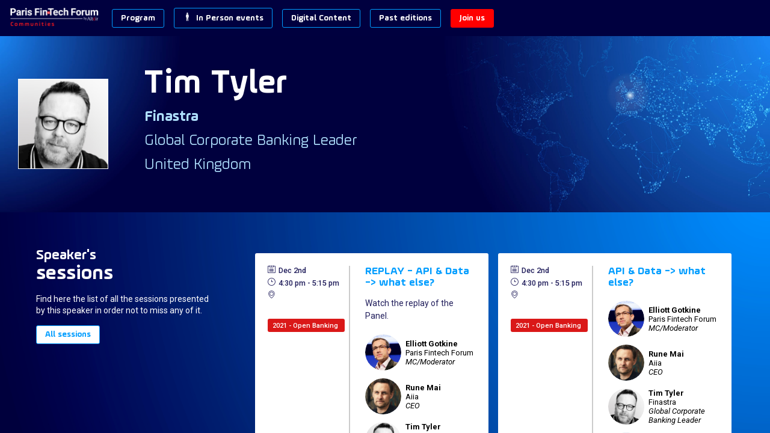

--- FILE ---
content_type: text/html; charset=utf-8
request_url: https://members.parisfintechforum.com/speaker/adbad074-aa40-ec11-981f-a04a5e7cdc9e
body_size: 51758
content:
<!DOCTYPE html>
                        <html lang="en" prefix="og: http://ogp.me/ns#">
                            <head>
        <link rel="preload" crossorigin="anonymous" href="https://assets.inwink.com/lib/20260120-25214-36f669dc1b3b06850043.css" as="style" />
<link rel="prefetch" crossorigin="anonymous" href="https://assets.inwink.com/lib/c-20260120-28328-0ee2b8d4cf8dc95b1a42.css" as="style" />
<link rel="prefetch" crossorigin="anonymous" href="https://assets.inwink.com/lib/c-20260120-87766-560ad9d6baa81ffdfccb.css" as="style" />
<link rel="prefetch" crossorigin="anonymous" href="https://assets.inwink.com/lib/c-20260120-41422-4b12566649265a0729a2.css" as="style" />
<link rel="prefetch" crossorigin="anonymous" href="https://assets.inwink.com/lib/c-20260120-19077-d8d6068ac998c1fd982a.css" as="style" />
<link rel="prefetch" crossorigin="anonymous" href="https://assets.inwink.com/lib/c-20260120-87896-933101cef1543b37fec5.css" as="style" />
<link rel="preload" crossorigin="anonymous" href="https://assets.inwink.com/lib/c-20260120-15560-93b5a63d14fae9378c0b.css" as="style" />
<link rel="preload" crossorigin="anonymous" href="https://assets.inwink.com/lib/c-20260120-87234-93b5a63d14fae9378c0b.css" as="style" />
<link rel="preload" crossorigin="anonymous" href="/theme.css?version=2026-01-20T10%3A32%3A07.982Z&from=2023-02-08T17:02:35.7" as="style" />
<link rel="preload" crossorigin="anonymous" href="https://assets.inwink.com/lib/st-comps-20260120-01e6cbcce8bfb53da40a.js" as="script" />
<link rel="preload" crossorigin="anonymous" href="https://assets.inwink.com/lib/st-pages-20260120-7205bb28316436e16ad3.js" as="script" />
<link rel="preload" crossorigin="anonymous" href="https://assets.inwink.com/lib/st-vendors-r-20260120-ab397675bf34d726963a.js" as="script" />
<link rel="preload" crossorigin="anonymous" href="https://assets.inwink.com/lib/st-vendors-20260120-a0e80c5508bb97eaddc4.js" as="script" />
<link rel="preload" crossorigin="anonymous" href="https://assets.inwink.com/lib/st-iw-20260120-1ada9886a337e3cabf18.js" as="script" />
<link rel="preload" crossorigin="anonymous" href="https://assets.inwink.com/lib/20260120-b4dc6672d626edbb30ab.js" as="script" />
<link rel="prefetch" crossorigin="anonymous" href="https://assets.inwink.com/lib/20260120-244cbdbff9a7dc9199cc.js" as="script" />
<link rel="prefetch" crossorigin="anonymous" href="https://assets.inwink.com/lib/20260120-748c9d947c4cd459255f.js" as="script" />
<link rel="prefetch" crossorigin="anonymous" href="https://assets.inwink.com/lib/20260120-2b59235f1700ffeee382.js" as="script" />
<link rel="prefetch" crossorigin="anonymous" href="https://assets.inwink.com/lib/20260120-92a205bf12c9f6036b8b.js" as="script" />
<link rel="prefetch" crossorigin="anonymous" href="https://assets.inwink.com/lib/20260120-d44be381a3801b822690.js" as="script" />
<link rel="prefetch" crossorigin="anonymous" href="https://assets.inwink.com/lib/20260120-2110df1eb3d95b86ef0f.js" as="script" />
<link rel="prefetch" crossorigin="anonymous" href="https://assets.inwink.com/lib/20260120-2fa0c153d16ba0a7af37.js" as="script" />
<link rel="prefetch" crossorigin="anonymous" href="https://assets.inwink.com/lib/20260120-ad6cbab53879e4e4baf2.js" as="script" />
<link rel="prefetch" crossorigin="anonymous" href="https://assets.inwink.com/lib/20260120-e8dbbf7e4abaece44297.js" as="script" />
<link rel="prefetch" crossorigin="anonymous" href="https://assets.inwink.com/lib/20260120-b154bf439b4607d956b5.js" as="script" />
<link rel="prefetch" crossorigin="anonymous" href="https://assets.inwink.com/lib/20260120-c8b37b68610c154dbc93.js" as="script" />
<link rel="prefetch" crossorigin="anonymous" href="https://assets.inwink.com/lib/20260120-621d17b115ac67f22aa3.js" as="script" />
<link rel="preload" crossorigin="anonymous" href="https://assets.inwink.com/lib/20260120-244cbdbff9a7dc9199cc.js" as="script" />
<link rel="preload" crossorigin="anonymous" href="https://assets.inwink.com/lib/20260120-683ee60ff1ee095e85b9.js" as="script" />
<link rel="preload" crossorigin="anonymous" href="https://assets.inwink.com/lib/20260120-56fce8c9506659ec6365.js" as="script" />
<link rel="preload" crossorigin="anonymous" href="https://assets.inwink.com/lib/20260120-a20237ce029abbe4ee20.js" as="script" />
<link rel="preload" crossorigin="anonymous" href="https://assets.inwink.com/lib/20260120-9518d43b9ef1661b378a.js" as="script" />
<link rel="preload" crossorigin="anonymous" href="https://assets.inwink.com/lib/20260120-75356eb58420a6a77023.js" as="script" />
<link rel="preload" crossorigin="anonymous" href="https://assets.inwink.com/lib/20260120-cae5447cc9a8e26848f6.js" as="script" />
<link rel="preload" crossorigin="anonymous" href="https://assets.inwink.com/lib/20260120-78ed193766951536c2fe.js" as="script" />
<link rel="preload" crossorigin="anonymous" href="https://assets.inwink.com/lib/20260120-132e4532fba24251c36b.js" as="script" />
<link rel="preload" crossorigin="anonymous" href="https://assets.inwink.com/lib/20260120-01da8eb3fe993d547adf.js" as="script" />
<link rel="preload" crossorigin="anonymous" href="https://assets.inwink.com/lib/20260120-795ac7d212fbca082a86.js" as="script" />
<link rel="preload" crossorigin="anonymous" href="https://assets.inwink.com/lib/20260120-f5316443128b5b9d30de.js" as="script" />
<link rel="preload" crossorigin="anonymous" href="https://assets.inwink.com/lib/20260120-430713c33369348ffcc3.js" as="script" />
<link rel="preload" crossorigin="anonymous" href="https://assets.inwink.com/lib/20260120-0cb20dc4ad576141cde7.js" as="script" />
<link rel="preload" crossorigin="anonymous" href="https://assets.inwink.com/lib/20260120-d6c412241b3f6fce6ae9.js" as="script" />
<link rel="preload" crossorigin="anonymous" href="https://assets.inwink.com/lib/20260120-2e8bcc003d43f29f8287.js" as="script" />
<link rel="preload" crossorigin="anonymous" href="https://assets.inwink.com/lib/20260120-f29153a4b062ce7b5d82.js" as="script" />
<link rel="preload" crossorigin="anonymous" href="/iwsd/ed.js?version=2026-01-20T10%3A32%3A07.982Z&from=2025-05-27T16%3A24%3A01.82" as="script" />
<link rel="preload" crossorigin="anonymous" href="/iwsd/ses.js?version=2026-01-20T10%3A32%3A07.982Z&from=2025-12-18T00%3A47%3A57.490Z" as="script" />
<link rel="preload" crossorigin="anonymous" href="/iwsd/spe.js?version=2026-01-20T10%3A32%3A07.982Z&from=2025-12-18T00%3A30%3A13.920Z" as="script" />
<link rel="preload" crossorigin="anonymous" href="/iwsd/exh.js?version=2026-01-20T10%3A32%3A07.982Z&from=2025-07-24T15%3A41%3A58.760Z" as="script" />
<link rel="preload" crossorigin="anonymous" href="/iwsd/et.js?version=2026-01-20T10%3A32%3A07.982Z&from=2024-04-23T14%3A44%3A23.240Z" as="script" />
<link rel="preload" crossorigin="anonymous" href="/iwsd/tpl.js?version=2026-01-20T10%3A32%3A07.982Z&from=2025-05-31T13%3A24%3A47.300Z" as="script" />
<link rel="preload" crossorigin="anonymous" href="/iwsd/ftpl.js?version=2026-01-20T10%3A32%3A07.982Z&from=2026-01-21T03%3A23%3A57.145Z" as="script" />
<link rel="preload" crossorigin="anonymous" href="/iwsd/ls.js?version=2026-01-20T10%3A32%3A07.982Z&from=2026-01-21T04%3A41%3A42.291Z" as="script" />
<link rel="preload" crossorigin="anonymous" href="/iwsd/sv.js?version=2026-01-20T10%3A32%3A07.982Z&from=2025-05-16T06%3A57%3A57.950Z" as="script" />
<link rel="preload" crossorigin="anonymous" href="https://assets.inwink.com/lib/appbundle-20260120-56953a19b1883cc0f516.js" as="script" />

        <link rel="prefetch" crossorigin="anonymous" href="https://assets.inwink.com/assets/fonts/inwink/inwinkpictos.css?ts=icons202601201022" as="font" /> 
        <link rel="prefetch" crossorigin="anonymous" href="https://assets.inwink.com/assets/styles/react-slick.css" as="style" />
        <meta charset="UTF-8" />
        <meta name="viewport" content="width=device-width, initial-scale=1" />
        <meta http-equiv="X-UA-Compatible" content="IE=edge" />
        <meta property="og:site_name" content="Paris Fintech Forum Communities" /><title data-react-helmet="true">Tim Tyler</title><meta data-react-helmet="true" property="og:type" content="website"/><meta name="mobile-web-app-capable" content="yes" /><link rel="manifest" href="/manifest.json" /><link href="https://cdn-assets.inwink.com/433d59cb-da66-eb11-9889-000d3a20e320-public/assets/pictures-thumbs/01_favicon19-ConvertImage.ico" rel="icon" type="image/x-icon" /><link href="https://cdn-assets.inwink.com/433d59cb-da66-eb11-9889-000d3a20e320-public/assets/pictures-thumbs/01_favicon19-ConvertImage.ico" rel="apple-touch-icon" /><link data-react-helmet="true" rel="canonical" href="https://members.parisfintechforum.com/speaker/adbad074-aa40-ec11-981f-a04a5e7cdc9e/mr"/><style>body,html{ width:100%; height:100%; position:relative; margin:0; padding:0; background-color : #E4E4E4; overflow: hidden; font-size: 14px; } @media all and (display-mode: standalone) { body { background-color: #000; } } * { box-sizing: border-box; } body,html,input,textarea,keygen,select,button,a { font-family: ROBOTO} h1,h2,h3,h4,h5,h6,label,.headline,button,a[role=button] { font-family: AMPLENU} h1, h2, h3, h4, h5, h6{ margin: 0 0 0.2em 0; } #appsplash { z-index:9999; } html #appsplash .splash { box-sizing: border-box; position: fixed; z-index: 9999; width: 100%; height: 100%; left: 0; top: 0; background-color: #ffffff; color: transparent; display: -webkit-flex; display: flex; flex-flow: column nowrap; align-items: center; justify-content: center; font-size: 14pt; text-transform: uppercase; transition: opacity 600ms ease-out; } .splash .splashcontent { width: 800px; box-sizing: border-box; max-width: 100%; margin: 0 auto; padding : 20px; display: -webkit-flex; display: flex; flex-flow: column nowrap; align-items: center; justify-content: center; } .splash .splashcontent img { max-width: 80%; height: auto !important; min-height: 1px; display: block; margin: auto; } .splash.hidden { opacity: 0; pointer-events: none; } .splash.hidden:not(.dismissed) { transition: opacity ease-in 1s; } .splash.dismissed { transition: none; } #approot, .approot { width: 100%; height:100%; left:0; top:0; overflow: hidden; position: absolute; } .loaderindicator.ring { display: -webkit-flex; display: flex; align-items: center; } .loaderindicator.ring .spinner{ margin-left: 8px; display: block; border-radius: 50%; width: 20px; height: 20px; min-width: 20px; min-height: 20px; border: 4px solid rgba(2, 222, 222, 0.4); border-top-color: rgba(2, 222, 222, 0.8); animation: loaderspin 1s infinite linear; flex-shrink: 0; } .loaderindicator.ring.big .spinner{ border-width: 6px; width: 40px; height: 40px; min-width: 40px; min-height: 40px; } @-webkit-keyframes loaderspin { from { -webkit-transform: rotate(0deg); } to { -webkit-transform: rotate(360deg); } } @keyframes loaderspin { from { transform: rotate(0deg); } to { transform: rotate(360deg); } }</style>
        <link href='https://cdn-assets.inwink.com/1ae82f97-136c-4365-b3de-1f277c7c3c98/7ca30dbc-7db5-482e-a91a-0d68465487e2' rel='stylesheet' type='text/css' /> <link href='https://fonts.googleapis.com/css2?family=Roboto:ital,wght@0,100;0,300;0,400;0,500;0,700;0,900;1,100;1,300;1,400;1,500;1,700;1,900&display=swap' rel='stylesheet' type='text/css' />
        <link rel="prefetch" crossorigin="anonymous" href="/bootstrap.js?v=2026-01-20T10%3A32%3A07.982Z" as="script" />        
        <link rel="preload" crossorigin="anonymous" href="https://assets.inwink.com/lib/20260120-606d9d6a412bd32b3f1a.js" as="script" />
<link rel="preload" crossorigin="anonymous" href="https://assets.inwink.com/lib/20260120-bd5787195dec26437ff5.js" as="script" />
<link rel="preload" crossorigin="anonymous" href="https://assets.inwink.com/lib/20260120-e68119426b674933721a.js" as="script" />
<link rel="preload" crossorigin="anonymous" href="https://assets.inwink.com/lib/20260120-2f3ef7cbb16ab6bfff21.js" as="script" />
<link crossorigin="anonymous" href="https://assets.inwink.com/lib/20260120-25214-36f669dc1b3b06850043.css" rel="stylesheet" />
<link crossorigin="anonymous" href="https://assets.inwink.com/lib/c-20260120-28328-0ee2b8d4cf8dc95b1a42.css" rel="stylesheet" />
<link crossorigin="anonymous" href="https://assets.inwink.com/lib/c-20260120-87766-560ad9d6baa81ffdfccb.css" rel="stylesheet" />
<link crossorigin="anonymous" href="https://assets.inwink.com/lib/c-20260120-41422-4b12566649265a0729a2.css" rel="stylesheet" />
<link crossorigin="anonymous" href="https://assets.inwink.com/lib/c-20260120-19077-d8d6068ac998c1fd982a.css" rel="stylesheet" />
<link crossorigin="anonymous" href="https://assets.inwink.com/lib/c-20260120-87896-933101cef1543b37fec5.css" rel="stylesheet" />
<link crossorigin="anonymous" href="https://assets.inwink.com/lib/c-20260120-15560-93b5a63d14fae9378c0b.css" rel="stylesheet" />
<link crossorigin="anonymous" href="https://assets.inwink.com/lib/c-20260120-87234-93b5a63d14fae9378c0b.css" rel="stylesheet" />
<link crossorigin="anonymous" href="/theme.css?version=2026-01-20T10%3A32%3A07.982Z&from=2023-02-08T17:02:35.7" rel="stylesheet" />
     
        <script src="/bootstrap.js?v=2026-01-20T10%3A32%3A07.982Z"></script>               
    </head>
                            <body>
                                               
    <link crossorigin="anonymous" href="https://assets.inwink.com/assets/styles/react-slick.css" rel="stylesheet" />
    <link crossorigin="anonymous" href="https://assets.inwink.com/assets/fonts/inwink/inwinkpictos.css?ts=icons202601201022" rel="stylesheet" />  
         
                                <div id="approot"><!--$--><div class="approot"><div class="app-shell event-433d59cb-da66-eb11-9889-000d3a20e320  "><div class="app-shell-data "><div class="visualconfiguration empty"><style>html, body { } </style><div class="fonttheme"><link href="https://cdn-assets.inwink.com/1ae82f97-136c-4365-b3de-1f277c7c3c98/7ca30dbc-7db5-482e-a91a-0d68465487e2" rel="stylesheet" type="text/css"/><link href="https://fonts.googleapis.com/css2?family=Roboto:ital,wght@0,100;0,300;0,400;0,500;0,700;0,900;1,100;1,300;1,400;1,500;1,700;1,900&amp;display=swap" rel="stylesheet" type="text/css"/><style>body,html,input,textarea,keygen,select,button,a { font-family: ROBOTO} h1,h2,h3,h4,h5,h6,label,.headline,button,a[role=button] { font-family: AMPLENU}</style></div></div><div class="app-layout hydrating event-shard event-433d59cb-da66-eb11-9889-000d3a20e320"><div class="app-content"><div class="app-header " style="background-color:#00003f;color:#FFFFFF"><div class="app-header-content"><div class="pagetitle withlogo withheaderitems align-left" id="appheadercontent"><a class="header-logo mainlogo" aria-label="" href="/"><img src="https://cdn-assets.inwink.com/433d59cb-da66-eb11-9889-000d3a20e320-public/assets/pictures/01_general/pffc_gen-logo-long_w-light-b.png" alt=""/></a><div class="title"><div class="pagetitle-content"></div></div><div class="menu" id="appheadermenu"><div class="links-list"><div class="menuitem level-1 "><a class="iconlink headline headline  level-1 no-link" role="button"><span>Program</span></a><div class="sub-menu-modal-content hidden app-header bloctheme-433d59cb-da66-eb11-9889-000d3a20e320" style="background-color:#00003f;color:#FFFFFF"><div class="sub-menu-items menu"><div class="links-list"><div class="menuitem level-2 "><a class="iconlink headline  submenu  level-2 link-anchor" role="default" aria-label="2025 Overview" tabindex="1" href="/#bl-87a850e1-6793-49ca-93cd-ae231a943629"><i class="icon inwink-house"></i><span>2025 Overview</span></a></div><div class="menuitem level-2 " id="appheadermenu-menuitem-item-1"><a class="iconlink headline  submenu  level-2 link-anchor" role="default" aria-label="Key dates" tabindex="2" href="/#bl-a465e093-2efc-4763-c9ae-6f26be2ed4a9"><i class="icon inwink-calendar"></i><span>Key dates</span></a></div><div class="menuitem level-2 " id="appheadermenu-menuitem-item-2"><a class="iconlink headline  submenu  level-2 no-link" role="link" tabindex="3"><span>_________</span></a></div><div class="menuitem level-2 " id="appheadermenu-menuitem-content-pff25_interviews"><a class="iconlink headline  submenu  level-2 link-inwink" role="link" aria-label="Interview Video Series" tabindex="4" href="/content/pff25_interviews"><i class="icon inwink-camera-on"></i><span>Interview Video Series</span></a></div><div class="menuitem level-2 " id="appheadermenu-menuitem-content-pff25_wif"><a class="iconlink headline  submenu  level-2 link-inwink" role="default" aria-label="Women in Finance Lunch" tabindex="5" href="/content/pff25_wif"><i class="icon inwink-human"></i><span>Women in Finance Lunch</span></a></div><div class="menuitem level-2 " id="appheadermenu-menuitem-content-pff25_dinner"><a class="iconlink headline  submenu  level-2 link-inwink" role="default" aria-label="🥂 Debate &amp; Dinner" tabindex="6" href="/content/pff25_dinner"><span>🥂 Debate &amp; Dinner</span></a></div><div class="menuitem level-2 " id="appheadermenu-menuitem-content-digital_content_replays"><a class="iconlink headline  submenu  level-2 link-inwink" role="link" aria-label="Replays" tabindex="7" href="/content/digital_content_replays"><i class="icon inwink-player-play"></i><span>Replays</span></a></div><div class="menuitem level-2 " id="appheadermenu-menuitem-item-7"><a class="iconlink headline  submenu  level-2 no-link" role="link" tabindex="8"><span>_________</span></a></div><div class="menuitem level-2 " id="appheadermenu-menuitem-target-allspeakers"><a class="iconlink headline  submenu  level-2 link-inwink" role="default" aria-label="Speakers" tabindex="9" href="/speakers"><i class="icon inwink-star-outline"></i><span>Speakers</span></a></div><div class="menuitem level-2 " id="appheadermenu-menuitem-target-allexhibitors"><a class="iconlink headline  submenu  level-2 link-inwink" role="default" aria-label="Partners" tabindex="10" href="/partners"><i class="icon inwink-heart"></i><span>Partners</span></a></div><div class="menuitem level-2 " id="appheadermenu-menuitem-item-10"><a class="iconlink headline  submenu  level-2 no-link" role="link" tabindex="11"><span>_________</span></a></div><div class="menuitem level-2 " id="appheadermenu-menuitem-content-pff22_speaker_request"><a class="iconlink headline  submenu  level-2 link-inwink" role="link" aria-label="Apply to be a speaker" tabindex="12" href="/content/pff22_speaker_request"><span>Apply to be a speaker</span></a></div><div class="menuitem level-2 " id="appheadermenu-menuitem-content-pff22_partner_request"><a class="iconlink headline  submenu  level-2 link-inwink" role="link" aria-label="Apply to be a partner" tabindex="13" href="/content/pff22_partner_request"><span>Apply to be a partner</span></a></div></div></div></div></div><div class="menuitem level-1 " id="appheadermenu-menuitem-item-1"><a class="iconlink headline headline  level-1 no-link" role="button"><i class="icon inwink-human"></i><span>In Person events</span></a><div class="sub-menu-modal-content hidden app-header bloctheme-433d59cb-da66-eb11-9889-000d3a20e320" style="background-color:#00003f;color:#FFFFFF"><div class="sub-menu-items menu"><div class="links-list"><div class="menuitem level-2 " id="appheadermenu-menuitem-content-pff25_dinner"><a class="iconlink headline  submenu  level-2 link-inwink" role="link" aria-label="Debate &amp; Dinner" tabindex="1" href="/content/pff25_dinner"><span>Debate &amp; Dinner</span></a></div><div class="menuitem level-2 " id="appheadermenu-menuitem-content-pff25_wif"><a class="iconlink headline  submenu  level-2 link-inwink" role="link" aria-label="Women in Finance Lunch" tabindex="2" href="/content/pff25_wif"><span>Women in Finance Lunch</span></a></div></div></div></div></div><div class="menuitem level-1 " id="appheadermenu-menuitem-item-2"><a class="iconlink headline headline  level-1 no-link" role="button"><span>Digital Content</span></a><div class="sub-menu-modal-content hidden app-header bloctheme-433d59cb-da66-eb11-9889-000d3a20e320" style="background-color:#00003f;color:#FFFFFF"><div class="sub-menu-items menu"><div class="links-list"><div class="menuitem level-2 " id="appheadermenu-menuitem-content-digital_content_replays"><a class="iconlink headline  submenu  level-2 link-inwink" role="button" aria-label="Replays PFF16 to PFF24" tabindex="1" href="/content/digital_content_replays"><span>Replays PFF16 to PFF24</span></a></div><div class="menuitem level-2 " id="appheadermenu-menuitem-content-digital_content_itw"><a class="iconlink headline  submenu  level-2 link-inwink" role="button" aria-label="Interview Video Series" tabindex="2" href="/content/digital_content_itw"><span>Interview Video Series</span></a></div><div class="menuitem level-2 " id="appheadermenu-menuitem-content-digital_content_podcast"><a class="iconlink headline  submenu  level-2 link-inwink" role="button" aria-label="Podcasts" tabindex="3" href="/content/digital_content_podcast"><span>Podcasts</span></a></div></div></div></div></div><div class="menuitem level-1 " id="appheadermenu-menuitem-item-3"><a class="iconlink headline headline  level-1 no-link" role="button"><span>Past editions</span></a><div class="sub-menu-modal-content hidden app-header bloctheme-433d59cb-da66-eb11-9889-000d3a20e320" style="background-color:#00003f;color:#FFFFFF"><div class="sub-menu-items menu"><div class="links-list"><div class="menuitem level-2 " id="appheadermenu-menuitem-content-pff24_viewon"><a class="iconlink headline  submenu  level-2 link-inwink" role="link" aria-label="2024" tabindex="1" href="/content/pff24_viewon"><span>2024</span></a></div><div class="menuitem level-2 " id="appheadermenu-menuitem-content-pff23_viewon"><a class="iconlink headline  submenu  level-2 link-inwink" role="link" aria-label="2023" tabindex="2" href="/content/pff23_viewon"><span>2023</span></a></div><div class="menuitem level-2 " id="appheadermenu-menuitem-content-pff22_viewon"><a class="iconlink headline  submenu  level-2 link-inwink" role="link" aria-label="2022" tabindex="3" href="/content/pff22_viewon"><span>2022</span></a></div><div class="menuitem level-2 " id="appheadermenu-menuitem-content-session-viewon"><a class="iconlink headline  submenu  level-2 link-inwink" role="default" aria-label="2021" tabindex="4" href="/content/session-viewon"><span>2021</span></a></div><div class="menuitem level-2 " id="appheadermenu-menuitem-content-history_pff2020"><a class="iconlink headline  submenu  level-2 link-inwink" role="link" aria-label="2020" tabindex="5" href="/content/history_pff2020"><span>2020</span></a></div><div class="menuitem level-2 " id="appheadermenu-menuitem-content-history_pff2019"><a class="iconlink headline  submenu  level-2 link-inwink" role="link" aria-label="2019" tabindex="6" href="/content/history_pff2019"><span>2019</span></a></div><div class="menuitem level-2 " id="appheadermenu-menuitem-content-history_pff2018"><a class="iconlink headline  submenu  level-2 link-inwink" role="link" aria-label="2018" tabindex="7" href="/content/history_pff2018"><span>2018</span></a></div><div class="menuitem level-2 " id="appheadermenu-menuitem-content-history_pff2017"><a class="iconlink headline  submenu  level-2 link-inwink" role="link" aria-label="2017" tabindex="8" href="/content/history_pff2017"><span>2017</span></a></div><div class="menuitem level-2 " id="appheadermenu-menuitem-content-history_pff2016_spk_all"><a class="iconlink headline  submenu  level-2 link-inwink" role="link" aria-label="2016" tabindex="9" href="/content/history_pff2016_spk_all"><span>2016</span></a></div></div></div></div></div><div class="menuitem level-1 " id="appheadermenu-menuitem-item-4"><a class="iconlink headline headline lightbtn  level-1 no-link" role="button"><span>Join us</span></a><div class="sub-menu-modal-content hidden app-header bloctheme-433d59cb-da66-eb11-9889-000d3a20e320" style="background-color:#00003f;color:#FFFFFF"><div class="sub-menu-items menu"><div class="links-list"><div class="menuitem level-2 " id="appheadermenu-menuitem-content-pff23_dynamic-login"><a class="iconlink headline  submenu lightbtn  level-2 link-inwink" role="button" aria-label="Log in" tabindex="1" href="/content/pff23_dynamic-login"><span>Log in</span></a></div><div class="menuitem level-2 " id="appheadermenu-menuitem-content-pff22_newsletter"><a class="iconlink headline  submenu  level-2 link-inwink" role="button" aria-label="Newsletter" tabindex="2" href="/content/pff22_newsletter"><span>Newsletter</span></a></div><div class="menuitem level-2 " id="appheadermenu-menuitem-content-pff24_coming_soon"><a class="iconlink headline  submenu lightbtn  level-2 link-inwink" role="button" aria-label="Registration" tabindex="3" href="/content/pff24_coming_soon"><span>Registration</span></a></div></div></div></div></div></div></div></div><div class="avatar-content avatarevent-content hydrating"><div style="opacity:0"><button type="button" class="btn-login" title="Log in"><i class="inwink-login"></i></button></div></div></div></div><section id="main-content" class="app-pages event-pages"><div class="app-page-wrapper bloc-defaultbg transition-entered"><div class="app-page persondetailpage"><div class="app-page persondetailpage"><div class="pagecontent"><div class="dynamicpage dynamicpage-speakerdetail" style="background-repeat:no-repeat;background-size:cover;background-position:center"><script type="application/ld+json">{"@context":"http://schema.org","@type":"Event","eventAttendanceMode":"https://schema.org/OnlineEventAttendanceMode","eventStatus":"http://schema.org/EventScheduled","name":"Paris Fintech Forum Communities","location":{"@type":"VirtualLocation","url":"event.computedUrl"}}</script><div class="dynamicpage-blocscontainer dynamicpage-maincontent"><div class="dynamicpage-scrollcontent "><div id="bl-b2a6563a-7010-4b4c-cd36-3c7a8f5887cc" class="dynamicbloc-wrapper bloctheme bloctheme-433d59cb-da66-eb11-9889-000d3a20e320 bloctheme-duplicate-darkbloc-9 hydrating"><style>#bl-b2a6563a-7010-4b4c-cd36-3c7a8f5887cc { background-image: url('https://cdn-assets.inwink.com/433d59cb-da66-eb11-9889-000d3a20e320-public/assets/pictures/01_general/pffc_gen-header-map2.jpg'); background-size: cover; background-position: center;}</style><div class="dynamicbloc-wrapper-contentcontainer dynamicbloc-wrapper-contentblocs"><div id="ct-fdd7e8e8-3e4c-4738-dd18-cd3c3f85647e" class="dynamic-bloc-entitydetail  dynamicbloc-contentwrapper bloc-entitydetail headerpos-left onsmall-align-center"><div class="dynamiccontentbloc"><div class="bloc-header"><div class=""><div class=" userpicture"><div class=" userpicture-text"><span class="text">TT</span></div><div class=" userpicture-photo" style="background-image:url(&quot;https://cdn-assets.inwink.com/3148fcdc-90e8-4675-bf60-487feea5ea6e/308186b6-a369-46e6-9936-edaca66a797c1&quot;)"></div></div></div></div><div class="bloc-content"><div class="bloc-content" style="margin-top:1em"><div class="content-wrapper content-wrapper"><h1 class=""><span class="fieldval"><span class="fieldtext">Tim</span></span><span> </span><span class="fieldval"><span class="fieldtext">Tyler</span></span></h1><h5 class="bloc-lighttext bloc-lighttext"><span class="fieldval"><span class="fieldtext">Finastra</span></span></h5><h4 class="bloc-lighttext bloc-lighttext"><span class="fieldval"><span class="fieldtext">Global Corporate Banking Leader</span></span></h4><h4 class="bloc-lighttext bloc-lighttext"><span class="fieldval"><span class="fieldtext">United Kingdom</span></span></h4><eventuseraccounttype class=""></eventuseraccounttype><div class="sociallinks "></div></div></div></div></div><div class="iw-clearfix"></div><style>#ct-fdd7e8e8-3e4c-4738-dd18-cd3c3f85647e div.userpicture{ border: solid white 1px; border-radius: 0; min-height: 150px; min-width: 150px; } #ct-fdd7e8e8-3e4c-4738-dd18-cd3c3f85647e :not(.round) .userpicture .userpicture-photo, #ct-fdd7e8e8-3e4c-4738-dd18-cd3c3f85647e :not(.round) .userpicture .userpicture-text{ border-radius: 0; }#ct-fdd7e8e8-3e4c-4738-dd18-cd3c3f85647e .round .userpicture { margin: 10px; min-width: 220px; } #ct-fdd7e8e8-3e4c-4738-dd18-cd3c3f85647e { padding: 30px; } #ct-fdd7e8e8-3e4c-4738-dd18-cd3c3f85647e h1{ font-size: 4em; } #ct-fdd7e8e8-3e4c-4738-dd18-cd3c3f85647e .bloc-lighttext{ font-size: 1.8em; } #bl-b2a6563a-7010-4b4c-cd36-3c7a8f5887cc #ct-fdd7e8e8-3e4c-4738-dd18-cd3c3f85647e { margin-top: 20px; margin-bottom: 20px; } #bl-b2a6563a-7010-4b4c-cd36-3c7a8f5887cc #ct-fdd7e8e8-3e4c-4738-dd18-cd3c3f85647e .contactrequeststatus.card { display: none; } #bl-b2a6563a-7010-4b4c-cd36-3c7a8f5887cc #ct-fdd7e8e8-3e4c-4738-dd18-cd3c3f85647e .bloc-header { width: fit-content; display: flex; align-items: center; justify-content: center; } #bl-b2a6563a-7010-4b4c-cd36-3c7a8f5887cc #ct-fdd7e8e8-3e4c-4738-dd18-cd3c3f85647e .bloc-content .bloc-content { margin-top: 0 !important; display: flex; justify-content: space-between; } #bl-b2a6563a-7010-4b4c-cd36-3c7a8f5887cc #ct-fdd7e8e8-3e4c-4738-dd18-cd3c3f85647e .itembloccontentactions { position: static; width: fit-content; } #bl-b2a6563a-7010-4b4c-cd36-3c7a8f5887cc #ct-fdd7e8e8-3e4c-4738-dd18-cd3c3f85647e .sociallinks { justify-content: flex-start; } .appusermessage #bl-b2a6563a-7010-4b4c-cd36-3c7a8f5887cc #ct-fdd7e8e8-3e4c-4738-dd18-cd3c3f85647e .bloc-header { width: 100%; } .appusermessage #bl-b2a6563a-7010-4b4c-cd36-3c7a8f5887cc #ct-fdd7e8e8-3e4c-4738-dd18-cd3c3f85647e .bloc-content .bloc-content { justify-content: center; } .appusermessage #bl-b2a6563a-7010-4b4c-cd36-3c7a8f5887cc #ct-fdd7e8e8-3e4c-4738-dd18-cd3c3f85647e .bloc-actions.bottom-actions { display: none; } .appusermessage #bl-b2a6563a-7010-4b4c-cd36-3c7a8f5887cc #ct-fdd7e8e8-3e4c-4738-dd18-cd3c3f85647e .sociallinks { justify-content: center; } @media (max-width: 1023px) { #bl-b2a6563a-7010-4b4c-cd36-3c7a8f5887cc #ct-fdd7e8e8-3e4c-4738-dd18-cd3c3f85647e .itembloccontentactions { display: none; } #bl-b2a6563a-7010-4b4c-cd36-3c7a8f5887cc #ct-fdd7e8e8-3e4c-4738-dd18-cd3c3f85647e .bloc-actions.bottom-actions { text-align: center; } #bl-b2a6563a-7010-4b4c-cd36-3c7a8f5887cc #ct-fdd7e8e8-3e4c-4738-dd18-cd3c3f85647e .bloc-actions.bottom-actions a[role=button] { width: fit-content; display: inline-block; } #bl-b2a6563a-7010-4b4c-cd36-3c7a8f5887cc #ct-fdd7e8e8-3e4c-4738-dd18-cd3c3f85647e .dynamiccontentbloc { display: flex; flex-flow: row nowrap; justify-content: center; align-items: center; } #bl-b2a6563a-7010-4b4c-cd36-3c7a8f5887cc #ct-fdd7e8e8-3e4c-4738-dd18-cd3c3f85647e .bloc-header { margin-bottom: 0 !important; } #bl-b2a6563a-7010-4b4c-cd36-3c7a8f5887cc #ct-fdd7e8e8-3e4c-4738-dd18-cd3c3f85647e .bloc-content { flex-grow: 0; } #bl-b2a6563a-7010-4b4c-cd36-3c7a8f5887cc #ct-fdd7e8e8-3e4c-4738-dd18-cd3c3f85647e .bloc-content .bloc-content { text-align: left; margin-left: 1em; } #bl-b2a6563a-7010-4b4c-cd36-3c7a8f5887cc #ct-fdd7e8e8-3e4c-4738-dd18-cd3c3f85647e .bloc-content .bloc-content h1 { font-size: 1.5rem; } #bl-b2a6563a-7010-4b4c-cd36-3c7a8f5887cc #ct-fdd7e8e8-3e4c-4738-dd18-cd3c3f85647e .bloc-content .bloc-content h4, #bl-b2a6563a-7010-4b4c-cd36-3c7a8f5887cc #ct-fdd7e8e8-3e4c-4738-dd18-cd3c3f85647e .bloc-content .bloc-content h5 { margin-bottom: 0; } .appusermessage #bl-b2a6563a-7010-4b4c-cd36-3c7a8f5887cc #ct-fdd7e8e8-3e4c-4738-dd18-cd3c3f85647e .bloc-header { width: fit-content; } .appusermessage #bl-b2a6563a-7010-4b4c-cd36-3c7a8f5887cc #ct-fdd7e8e8-3e4c-4738-dd18-cd3c3f85647e .sociallinks { justify-content: flex-start; } }</style></div></div></div><div id="bl-990e476a-518d-4e23-ce08-be531c174f28" class="dynamicbloc-wrapper bloctheme bloctheme-433d59cb-da66-eb11-9889-000d3a20e320 bloctheme-whitebloc hydrating"><div class="dynamicbloc-wrapper-contentcontainer dynamicbloc-wrapper-contentblocs"></div></div><div id="bl-teaser-sessions-bloc" class="dynamicbloc-wrapper bloctheme bloctheme-433d59cb-da66-eb11-9889-000d3a20e320 bloctheme-duplicate-duplicate-lightgreybloc-5-18 hydrating"><style>#bl-teaser-sessions-bloc { background-image: url('https://cdn-assets.inwink.com/433d59cb-da66-eb11-9889-000d3a20e320-public/assets/pictures/01_general/pffc_fond_5a.jpg'); background-size: cover; background-position: center;}</style><div class="dynamicbloc-wrapper-contentcontainer dynamicbloc-wrapper-contentblocs"><div id="ct-teasersessions" class="itemslist teasersessionitems  dynamicbloc-contentwrapper bloc-teasersessions headerpos-left headersize-tall"><div class="dynamiccontentbloc"><style>#ct-teasersessions .inwink-items .inwink-item { padding: 4px; } #ct-teasersessions .card { height: 100%; min-height: 200px; display: flex; flex-flow: column nowrap; justify-content: flex-start; align-items: flex-start; padding: 0; } #ct-teasersessions .image { width: 100%; background-size: cover; background-position: center left; background-repeat: no-repeat; height: 128px; position: relative; } #ct-teasersessions .card .session-wrapper { padding: 20px; width: 100%; height: 100%; position: relative; display: flex; flex-flow: row nowrap; justify-content: flex-start; align-items: flex-start; } #ct-teasersessions .content-wrapper{ width: calc(100% - 144px); height: 100%; display: flex; flex-flow: column nowrap; justify-content: flex-start; align-items: flex-start; } #ct-teasersessions .content-wrapper .session-description { line-height: 1.5; margin-bottom: 1rem; margin-top: 1rem; margin-right: 0.5rem; flex: 1; } #ct-teasersessions .btnText .content-wrapper { flex: 1; } #ct-teasersessions .content-wrapper .text-wrapper { flex: 1; width: 100%; } #ct-teasersessions .content-wrapper h3 { width: calc(100% - 10px); } #ct-teasersessions .btnText .content-wrapper h3 { width: calc(100% - 20px); } #ct-teasersessions .btnText-full .content-wrapper h3 { width: 100%; } #ct-teasersessions .sessionslot { height: 100%; width: 150px; border-right: 2px solid #ccc; margin-right: 2em; font-weight: 500; font-size: 0.9em; } #ct-teasersessions .sessiondate { display: flex; flex-flow: row wrap; justify-content: flex-start; align-items: baseline; } #ct-teasersessions .sessiondate div { display: flex; flex-flow: row nowrap; align-items: center; margin-bottom: 0.5em; width: 100%; } #ct-teasersessions .sessiondate .hour .time { display: flex; flex-flow: row wrap; } #ct-teasersessions .sessiondate .hour .time .fieldval .fieldtext { white-space: pre-wrap; } #ct-teasersessions .sessiondate div i { margin-right: 0.4em; } #ct-teasersessions .card .sessionitemactions { position:relative; display: flex; flex-flow: row nowrap; justify-content:flex-end; align-items: right; align-self: flex-end; } #ct-teasersessions .card .sessionitemactions button:not(.text) { position:relative; bottom: 5px; right: 5px; } #ct-teasersessions .card .sessionitemactions .favaction:not(.text) + .evaluateaction:not(.text) { right: 5px; } #ct-teasersessions .sessionitemactions button.text { font-size: 0.9rem; margin-left: 1rem; margin-top: 1em; line-height: 1; } #ct-teasersessions .sessionitemactions .favaction.text { order: 2; } #ct-teasersessions .sessionitemactions .evaluateaction.iconbtn, #ct-teasersessions .sessionitemactions .favaction.iconbtn { width: 32px; height: 32px; line-height: 1; text-align: center; margin-left: 4px; border-radius: 50%; padding: 0; outline: none; } #ct-teasersessions .sessionitemspeakers { display: flex; flex-flow: row wrap; justify-content: flex-start; align-items: center; margin-right: 0 !important; margin-top: 1em; margin-bottom: 1em; white-space: pre-line; width: 100%; } #ct-teasersessions .sessionitemspeakers .sessionspeakeritem { display: flex; flex-flow: row nowrap; justify-content: flex-start; align-items: center; margin-right: 2em; max-width: calc(33.33% - 4em); text-decoration: none; color: initial; } #ct-teasersessions .sessionitemspeakers .sessionspeakeritem .userpicture { width: 60px; min-width: 60px; height: 60px; min-height: 60px; margin: 0.5em 0.5em 0.5em 0; } #ct-teasersessions .sessionitemspeakers .sessionspeakeritem .userdetail .username { font-weight: 700; } #ct-teasersessions .sessionitemspeakers .sessionspeakeritem .userdetail .jobtitle .fieldtext { font-style: italic; } #ct-teasersessions .sessionitemspeakers .speaker > span { font-weight: 400; } #ct-teasersessions .layout-col2 .sessionitemspeakers .sessionspeakeritem { width: 100%; max-width: calc(50% - 2em); } #ct-teasersessions .layout-col3 .itemcontent, #ct-teasersessions .layout-col4 .itemcontent, #ct-teasersessions .layout-col5 .itemcontent { flex-flow: column nowrap; } #ct-teasersessions .layout-col3 .sessionslot, #ct-teasersessions .layout-col4 .sessionslot, #ct-teasersessions .layout-col5 .sessionslot { max-width: calc(100% - 70px); width: 100%; border-right: 0px solid #ccc; margin-right: 0; height: auto; } #ct-teasersessions .layout-col3 .content-wrapper, #ct-teasersessions .layout-col4 .content-wrapper { width: 100%; } #ct-teasersessions .layout-col5 .content-wrapper { max-width: 100%; width: 100%; } #ct-teasersessions .layout-col3 .sessiondate div, #ct-teasersessions .layout-col4 .sessiondate div, #ct-teasersessions .layout-col5 .sessiondate div { margin-right: 1em; } #ct-teasersessions .layout-col3 .sessionitemspeakers .sessionspeakeritem, #ct-teasersessions .layout-col4 .sessionitemspeakers .sessionspeakeritem, #ct-teasersessions .layout-col5 .sessionitemspeakers .sessionspeakeritem { width: 100%; max-width: 100%; margin-right: 0; } #ct-teasersessions .layout-col3 .btnText .sessionslot, #ct-teasersessions .layout-col3 .btnText .content-wrapper, #ct-teasersessions .layout-col3 .btnText .sessionitemspeakers, #ct-teasersessions .layout-col4 .btnText .sessionslot, #ct-teasersessions .layout-col4 .btnText .content-wrapper, #ct-teasersessions .layout-col4 .btnText .sessionitemspeakers, #ct-teasersessions .layout-col5 .btnText .sessionslot, #ct-teasersessions .layout-col5 .btnText .content-wrapper, #ct-teasersessions .layout-col5 .btnText .sessionitemspeakers { width: 100%; max-width: 100%; } #ct-teasersessions .layout-col3 .card .sessionitemactions:not(.text), #ct-teasersessions .layout-col4 .card .sessionitemactions:not(.text), #ct-teasersessions .layout-col5 .card .sessionitemactions:not(.text) { top: 20px; } #ct-teasersessions.headerpos-left .sessionitemspeakers { overflow: visible; } #ct-teasersessions.headerpos-left .sessionitemspeakers .sessionspeakeritem { width: 100%; max-width: 100%; margin-right: 0; } @media (max-width: 1280px) { #ct-teasersessions .sessionitemspeakers .sessionspeakeritem { width: 100% !important; max-width: 100% !important; } } @media (max-width: 1023px) { #ct-teasersessions .sessionitemspeakers .sessionspeakeritem { width: 100%; max-width: calc(50% - 2em) !important; } } @media (max-width: 767px) { #ct-teasersessions .card .sessionitemactions button:not(.text) { top: 12px; right: 12px; } #ct-teasersessions .card .sessionitemactions .favaction:not(.text) + .evaluateaction:not(.text) { right: 50px; } } @media (max-width: 580px) { #ct-teasersessions .itemcontent { flex-flow: column nowrap; } #ct-teasersessions .sessionslot { max-width: calc(100% - 80px); width: 100%; height: auto; border-right: 0px solid #ccc; margin-right: 0; } #ct-teasersessions .btnText .sessionslot { max-width: calc(100% - 35px); } #ct-teasersessions .btnText-full .sessionslot { max-width: 100%; } #ct-teasersessions .content-wrapper, #ct-teasersessions .content-wrapper h3 { max-width: 100%; width: 100%; } #ct-teasersessions .sessiondate div { margin-right: 1em; } #ct-teasersessions .sessionitemspeakers .sessionspeakeritem { width: 100%; max-width: 100% !important; } } @media all and (-ms-high-contrast: none), (-ms-high-contrast: active) { #ct-teasersessions .content-wrapper { width: 100%; height: 100%; display: flex; flex-flow: row wrap; justify-content: flex-start; align-items: flex-start; } #ct-teasersessions .content-wrapper h3 { width: 85%; } #ct-teasersessions .btnText .content-wrapper h3, #ct-teasersessions .content-wrapper .session-description, #ct-teasersessions .content-wrapper .sessionitemspeakers { width: 100%; } #ct-teasersessions .content-wrapper .text-wrapper, #ct-teasersessions .content-wrapper .session-description { flex: none; } } #ct-teasersessions .sessionitemactions .session-error { position:absolute; right:0; left:unset!important; top:0; display: flex; width:230px; height:45px; align-items:center; justify-content:center; color:#fff; font-size:16px; text-align:center; background-color:rgba(0,0,0,.8); border-radius:4px; z-index:1; } #ct-teasersessions h3.bloc-accent{ font-size: 1.3em; } #ct-teasersessions .keywordbubble{ font-size: inherit; font-style: inherit; padding:inherit; color:inherit; background-color: inherit; background-size: inherit; border-radius: inherit; border-width: inherit; max-width: inherit; font-weight: inherit; box-sizing: inherit; display: inherit; align-items:inherit; margin: inherit; border: inherit; text-align:inherit; padding-inline:inherit; block-size: inherit; } #ct-teasersessions .tagslist-items{ display:inline-block; margin-inline: 8px; font-style: italic; border-radius: 3px; flex-flow: row wrap; font-size: 0.9em; font-weight:400; border-block-color:unset; justify-content:center; text-justify:center ; align-items: center; text-align: left; vertical-align:middle; align-content:center; } #ct-teasersessions .tagslist.typetech3{ display:inline-block; margin-inline: 3px; block-size: 0.8em; font-style: italic; border-radius: 3px; flex-flow: row wrap; font-size: 1em; font-weight:400; border-block-color:unset; justify-content:center; text-justify:center ; align-items: center; text-align: left; vertical-align:middle; align-content:center; } #ct-teasersessions .sessionitemeventthemes { padding-left: 4px;padding-top: 2px;padding-bottom: 2px; flex-flow: row wrap; background-color:#da1818; color:white; font-style:normal; border-radius: 3px; font-size: 0.9em; max-width: 95%; } #ct-teasersessions div.sessiondate{ font-weight: light; } #ct-teasersessions h3.bloc-accent{ font-weight: bold; color: #009dff; } #ct-teasersessions h5{ color: #da1818; text-align: left; font-style:italic; font-weight: 600; } #ct-teasersessions h6{ color: #da1818; text-align: left; font-style:italic; font-weight: 600; font-size:1em; display:inline-block; margin-left: 2px; } #ct-teasersessions div.live { display: flex; align-items: center; color: #da1818; margin-top: 10px; text-align: left; font-style:italic; font-weight: 600; font-size:1em; margin-left: 2px; } #ct-teasersessions div.live-text2{ padding-top: 2em;} #ct-teasersessions .button-more{ color:#da1818; } #ct-teasersessions a.itemcontent.clickable.card:hover{ box-shadow: 0 0 .75rem #00ffff; }</style><header class="bloc-header"><h2 class="bloc-title"><span class="text pretitle bloc-accent" style="color:#00003f"><font color="#ffffff">Speaker's</font></span> <span class="text bloctitle" style="color:#00003f"><font color="#ffffff">sessions</font></span></h2><div class="bloc-separator"></div><div class="description"><font color="#ffffff">Find here the list of all the sessions presented by this speaker in order not to miss any of it.</font></div><div class="bloc-actions header-actions"><a role="button" href="/sessions">All sessions</a></div></header><div class="inwink-items teaser-list legacyflex layout-default-col2 layout-XXS-col1 layout-XS-col1 layout-S-col2 layout-M-col2 layout-L-col2 layout-XL-col2 layout-XXL-col2 layout-XXXXXXL-col2 align-default-left align-XXS-left align-XS-left align-S-left align-M-left align-L-left align-XL-left align-XXL-left align-XXXXXXL-left bloc-content"><div class="inwink-item session-item" id="item-d800c7b6-5d48-ec11-981f-a04a5e7cdc9e"><a class="itemcontent clickable  card" href="/session/d800c7b6-5d48-ec11-981f-a04a5e7cdc9e/-replay-api-data-what-else-"><div class="session-wrapper session-wrapper"><div class="sessionslot sessionslot bloc-timeslots"><div class=""><div class="sessiondate sessiondate"><div class="date date"><i class="icon inwink-calendar icon inwink-calendar"></i><span class="day">Dec 2nd</span></div><div class="hour hour"><i class="icon inwink-time icon inwink-time"></i><span class="time">4:30 pm</span><span class="time time"><span class="fieldval"><span class="fieldtext"><span> - </span></span></span></span><span class="time">5:15 pm</span></div><span class="live-text live-text"><span class="fieldval"><span class="fieldtext"><span> </span></span></span></span><div class="roomName roomName"><i class="icon inwink-placeholder icon inwink-placeholder"></i></div></div></div><div class="live-text2 live-text2"><span class="fieldval"><span class="fieldtext"><span> </span></span></span></div><div class="sessionitemeventthemes eventthemes-1 single"><span class="sessioneventthemeitem keywordbubble bloc-accentbg item-d8f84673-016a-eb11-9889-000d3a20e320"><span>2021 - Open Banking </span></span></div></div><div class="content-wrapper content-wrapper"><div class="text-wrapper text-wrapper"><h3 class="bloc-accent bloc-accent"><span class="fieldval"><span class="fieldtext"> REPLAY -  API & Data -> what else?</span></span></h3><div class="session-description session-description"><span class="fieldval"><span class="fieldtext">Watch the replay of the Panel.</span></span></div><div class="sessionitemspeakers speakers-5 multi"><span class="sessionspeakeritem speakeritem" to="/speaker/37b2996e-bd76-eb11-b566-000d3a20ecf5"><div class=" userpicture"><div class=" userpicture-text"><span class="text">EG</span></div><div class=" userpicture-photo" style="background-image:url(&quot;https://cdn-assets.inwink.com/3148fcdc-90e8-4675-bf60-487feea5ea6e/39549752-20dd-45af-a697-a3b1b2e128681&quot;)"></div></div><div class="userdetail userdetail"><div class="name-wrapper name-wrapper"><span class="username username"><span class="fieldval"><span class="fieldtext">Elliott</span></span><span> </span><span class="fieldval"><span class="fieldtext">Gotkine</span></span></span></div><div class="company company"><span class=""><span class="fieldval"><span class="fieldtext">Paris Fintech Forum</span></span></span></div><div class="jobtitle jobtitle"><span class=""><span class="fieldval"><span class="fieldtext">MC/Moderator</span></span></span></div></div></span><span class="sessionspeakeritem speakeritem" to="/speaker/fb07744e-148c-eb11-b566-000d3a20ecf5"><div class=" userpicture"><div class=" userpicture-text"><span class="text">RM</span></div><div class=" userpicture-photo" style="background-image:url(&quot;https://cdn-assets.inwink.com/3148fcdc-90e8-4675-bf60-487feea5ea6e/f3427ce5-e69a-4663-af27-28d5a84740031&quot;)"></div></div><div class="userdetail userdetail"><div class="name-wrapper name-wrapper"><span class="username username"><span class="fieldval"><span class="fieldtext">Rune</span></span><span> </span><span class="fieldval"><span class="fieldtext">Mai</span></span></span></div><div class="company company"><span class=""><span class="fieldval"><span class="fieldtext">Aiia</span></span></span></div><div class="jobtitle jobtitle"><span class=""><span class="fieldval"><span class="fieldtext">CEO</span></span></span></div></div></span><span class="sessionspeakeritem speakeritem" to="/speaker/adbad074-aa40-ec11-981f-a04a5e7cdc9e"><div class=" userpicture"><div class=" userpicture-text"><span class="text">TT</span></div><div class=" userpicture-photo" style="background-image:url(&quot;https://cdn-assets.inwink.com/3148fcdc-90e8-4675-bf60-487feea5ea6e/308186b6-a369-46e6-9936-edaca66a797c1&quot;)"></div></div><div class="userdetail userdetail"><div class="name-wrapper name-wrapper"><span class="username username"><span class="fieldval"><span class="fieldtext">Tim</span></span><span> </span><span class="fieldval"><span class="fieldtext">Tyler</span></span></span></div><div class="company company"><span class=""><span class="fieldval"><span class="fieldtext">Finastra</span></span></span></div><div class="jobtitle jobtitle"><span class=""><span class="fieldval"><span class="fieldtext">Global Corporate Banking Leader</span></span></span></div></div></span><span class="sessionspeakeritem speakeritem" to="/speaker/81c0853d-7335-ec11-ae72-a04a5e7d345e"><div class=" userpicture"><div class=" userpicture-text"><span class="text">CD</span></div><div class=" userpicture-photo" style="background-image:url(&quot;https://cdn-assets.inwink.com/3148fcdc-90e8-4675-bf60-487feea5ea6e/1f6ffe20-c5b1-43f4-b3a9-76f803335c841&quot;)"></div></div><div class="userdetail userdetail"><div class="name-wrapper name-wrapper"><span class="username username"><span class="fieldval"><span class="fieldtext">Conny</span></span><span> </span><span class="fieldval"><span class="fieldtext">Dorrestijn</span></span></span></div><div class="company company"><span class=""><span class="fieldval"><span class="fieldtext">Augmentum Fintech plc</span></span></span></div><div class="jobtitle jobtitle"><span class=""><span class="fieldval"><span class="fieldtext">Founding Partner</span></span></span></div></div></span><span class="sessionspeakeritem speakeritem" to="/speaker/1bb42e75-f6ee-eb11-b563-a085fc3e7f45"><div class=" userpicture"><div class=" userpicture-text"><span class="text">AM</span></div><div class=" userpicture-photo" style="background-image:url(&quot;https://cdn-assets.inwink.com/3148fcdc-90e8-4675-bf60-487feea5ea6e/42ec3c18-0237-4344-b14c-65ab29d727391&quot;)"></div></div><div class="userdetail userdetail"><div class="name-wrapper name-wrapper"><span class="username username"><span class="fieldval"><span class="fieldtext">Alex</span></span><span> </span><span class="fieldval"><span class="fieldtext">Mifsud</span></span></span></div><div class="company company"><span class=""><span class="fieldval"><span class="fieldtext">Weavr</span></span></span></div><div class="jobtitle jobtitle"><span class=""><span class="fieldval"><span class="fieldtext">CEO</span></span></span></div></div></span></div></div><div class="sessionitemactions hydro"></div></div></div></a></div><div class="inwink-item session-item" id="item-9afd0820-cc38-ec11-981f-a04a5e7cdc9e"><a class="itemcontent clickable  card" href="/session/9afd0820-cc38-ec11-981f-a04a5e7cdc9e/api-data-what-else-"><div class="session-wrapper session-wrapper"><div class="sessionslot sessionslot bloc-timeslots"><div class=""><div class="sessiondate sessiondate"><div class="date date"><i class="icon inwink-calendar icon inwink-calendar"></i><span class="day">Dec 2nd</span></div><div class="hour hour"><i class="icon inwink-time icon inwink-time"></i><span class="time">4:30 pm</span><span class="time time"><span class="fieldval"><span class="fieldtext"><span> - </span></span></span></span><span class="time">5:15 pm</span></div><span class="live-text live-text"><span class="fieldval"><span class="fieldtext"><span> </span></span></span></span><div class="roomName roomName"><i class="icon inwink-placeholder icon inwink-placeholder"></i></div></div></div><div class="live-text2 live-text2"><span class="fieldval"><span class="fieldtext"><span> </span></span></span></div><div class="sessionitemeventthemes eventthemes-1 single"><span class="sessioneventthemeitem keywordbubble bloc-accentbg item-d8f84673-016a-eb11-9889-000d3a20e320"><span>2021 - Open Banking </span></span></div></div><div class="content-wrapper content-wrapper"><div class="text-wrapper text-wrapper"><h3 class="bloc-accent bloc-accent"><span class="fieldval"><span class="fieldtext">API & Data -> what else?</span></span></h3><div class="session-description session-description"><span class="fieldval"><span class="fieldtext"></span></span></div><div class="sessionitemspeakers speakers-5 multi"><span class="sessionspeakeritem speakeritem" to="/speaker/37b2996e-bd76-eb11-b566-000d3a20ecf5"><div class=" userpicture"><div class=" userpicture-text"><span class="text">EG</span></div><div class=" userpicture-photo" style="background-image:url(&quot;https://cdn-assets.inwink.com/3148fcdc-90e8-4675-bf60-487feea5ea6e/39549752-20dd-45af-a697-a3b1b2e128681&quot;)"></div></div><div class="userdetail userdetail"><div class="name-wrapper name-wrapper"><span class="username username"><span class="fieldval"><span class="fieldtext">Elliott</span></span><span> </span><span class="fieldval"><span class="fieldtext">Gotkine</span></span></span></div><div class="company company"><span class=""><span class="fieldval"><span class="fieldtext">Paris Fintech Forum</span></span></span></div><div class="jobtitle jobtitle"><span class=""><span class="fieldval"><span class="fieldtext">MC/Moderator</span></span></span></div></div></span><span class="sessionspeakeritem speakeritem" to="/speaker/fb07744e-148c-eb11-b566-000d3a20ecf5"><div class=" userpicture"><div class=" userpicture-text"><span class="text">RM</span></div><div class=" userpicture-photo" style="background-image:url(&quot;https://cdn-assets.inwink.com/3148fcdc-90e8-4675-bf60-487feea5ea6e/f3427ce5-e69a-4663-af27-28d5a84740031&quot;)"></div></div><div class="userdetail userdetail"><div class="name-wrapper name-wrapper"><span class="username username"><span class="fieldval"><span class="fieldtext">Rune</span></span><span> </span><span class="fieldval"><span class="fieldtext">Mai</span></span></span></div><div class="company company"><span class=""><span class="fieldval"><span class="fieldtext">Aiia</span></span></span></div><div class="jobtitle jobtitle"><span class=""><span class="fieldval"><span class="fieldtext">CEO</span></span></span></div></div></span><span class="sessionspeakeritem speakeritem" to="/speaker/adbad074-aa40-ec11-981f-a04a5e7cdc9e"><div class=" userpicture"><div class=" userpicture-text"><span class="text">TT</span></div><div class=" userpicture-photo" style="background-image:url(&quot;https://cdn-assets.inwink.com/3148fcdc-90e8-4675-bf60-487feea5ea6e/308186b6-a369-46e6-9936-edaca66a797c1&quot;)"></div></div><div class="userdetail userdetail"><div class="name-wrapper name-wrapper"><span class="username username"><span class="fieldval"><span class="fieldtext">Tim</span></span><span> </span><span class="fieldval"><span class="fieldtext">Tyler</span></span></span></div><div class="company company"><span class=""><span class="fieldval"><span class="fieldtext">Finastra</span></span></span></div><div class="jobtitle jobtitle"><span class=""><span class="fieldval"><span class="fieldtext">Global Corporate Banking Leader</span></span></span></div></div></span><span class="sessionspeakeritem speakeritem" to="/speaker/81c0853d-7335-ec11-ae72-a04a5e7d345e"><div class=" userpicture"><div class=" userpicture-text"><span class="text">CD</span></div><div class=" userpicture-photo" style="background-image:url(&quot;https://cdn-assets.inwink.com/3148fcdc-90e8-4675-bf60-487feea5ea6e/1f6ffe20-c5b1-43f4-b3a9-76f803335c841&quot;)"></div></div><div class="userdetail userdetail"><div class="name-wrapper name-wrapper"><span class="username username"><span class="fieldval"><span class="fieldtext">Conny</span></span><span> </span><span class="fieldval"><span class="fieldtext">Dorrestijn</span></span></span></div><div class="company company"><span class=""><span class="fieldval"><span class="fieldtext">Augmentum Fintech plc</span></span></span></div><div class="jobtitle jobtitle"><span class=""><span class="fieldval"><span class="fieldtext">Founding Partner</span></span></span></div></div></span><span class="sessionspeakeritem speakeritem" to="/speaker/1bb42e75-f6ee-eb11-b563-a085fc3e7f45"><div class=" userpicture"><div class=" userpicture-text"><span class="text">AM</span></div><div class=" userpicture-photo" style="background-image:url(&quot;https://cdn-assets.inwink.com/3148fcdc-90e8-4675-bf60-487feea5ea6e/42ec3c18-0237-4344-b14c-65ab29d727391&quot;)"></div></div><div class="userdetail userdetail"><div class="name-wrapper name-wrapper"><span class="username username"><span class="fieldval"><span class="fieldtext">Alex</span></span><span> </span><span class="fieldval"><span class="fieldtext">Mifsud</span></span></span></div><div class="company company"><span class=""><span class="fieldval"><span class="fieldtext">Weavr</span></span></span></div><div class="jobtitle jobtitle"><span class=""><span class="fieldval"><span class="fieldtext">CEO</span></span></span></div></div></span></div></div><div class="sessionitemactions hydro"></div></div></div></a></div></div></div><div class="iw-clearfix"></div><div class="bloc-actions bottom-actions"><a role="button" href="/sessions">All sessions</a></div><style>#ct-teasersessions{ margin-bottom: 75px; } #ct-teasersessions div.sessiondate{ font-weight: light; } #ct-teasersessions h3.bloc-accent{ font-weight: bold; color: #009dff; } #ct-teasersessions div.name-wrapper{ font-weight: light; } #ct-teasersessions div.company{ font-weight: light; } #ct-teasersessions div.description.bloc-lighttext{ color: white; }</style></div></div></div><div class="dynamicpage-scrollcontent-footer"><div id="bl-935b24d6-8486-4f61-b4c0-a6c536f3b9de" class="dynamicbloc-wrapper bloctheme bloctheme-433d59cb-da66-eb11-9889-000d3a20e320 bloctheme-whitebloc hydrated bloc-footer margin-top-thin margin-bottom-thin"><div class="dynamicbloc-wrapper-contentcontainer dynamicbloc-wrapper-contentblocs"><div id="ct-81b40e5d-5f0b-4ff9-85cb-0bc6f32105e5" class="itemslist  dynamicbloc-contentwrapper bloc-teaserexhibitors headerpos-left headersize-tall"><div class="dynamiccontentbloc"><style>#ct-81b40e5d-5f0b-4ff9-85cb-0bc6f32105e5 .logo .logo-photo { width: 60%; height: 60%; left: 50%; top: 50%; transform: translate(-50%, -50%); } #ct-81b40e5d-5f0b-4ff9-85cb-0bc6f32105e5 .exhibitor-item { display: flex; justify-content: center; align-items: center; } #ct-81b40e5d-5f0b-4ff9-85cb-0bc6f32105e5 .exhibitor-item .card { display: flex; justify-content: center; align-items: center; height: 100%; border: none; } #ct-81b40e5d-5f0b-4ff9-85cb-0bc6f32105e5 .logo { display: block; max-width: 100%; width: 200px; height: 120px; } #ct-81b40e5d-5f0b-4ff9-85cb-0bc6f32105e5 .exhibitor-item .card .logo .logo-text { font-size: 1.4rem; font-weight: 300; } #ct-81b40e5d-5f0b-4ff9-85cb-0bc6f32105e5 .card .exhibitoritemactions:not(.text) { position: absolute; top: 10px; right: 10px; margin-bottom: 0; display: flex; flex-flow: row nowrap; } #ct-81b40e5d-5f0b-4ff9-85cb-0bc6f32105e5 .card .exhibitoritemactions:not(.text) button { padding: 0.3em 0.5em; margin-left: 5px; } #ct-81b40e5d-5f0b-4ff9-85cb-0bc6f32105e5 .card .exhibitoritemactions.text { display: flex; flex-flow: row nowrap; margin-bottom: 0; width: 100%; } #ct-81b40e5d-5f0b-4ff9-85cb-0bc6f32105e5 .card .exhibitoritemactions.text button { border: 0px solid #fff; color: #fff; font-size: 0.8rem; text-transform: initial; margin-bottom: 0; padding: 0.5rem; } #ct-81b40e5d-5f0b-4ff9-85cb-0bc6f32105e5 .card .exhibitoritemactions.text button:first-of-type { border-right: 1px solid #fff; border-radius: 0; } #ct-81b40e5d-5f0b-4ff9-85cb-0bc6f32105e5 .card .exhibitoritemactions.text button i { display: none; } #ct-81b40e5d-5f0b-4ff9-85cb-0bc6f32105e5 .card .exhibitoritemactions button .text { font-size: 0.8rem; } #ct-81b40e5d-5f0b-4ff9-85cb-0bc6f32105e5 .loaderindicator.ring .spinner { margin-left: 1px; } #ct-81b40e5d-5f0b-4ff9-85cb-0bc6f32105e5 .carouselitem.exhibitor-item { width: 200px; } @media (min-width: 768px) { #ct-81b40e5d-5f0b-4ff9-85cb-0bc6f32105e5 .carousel .slick-list { margin: 0 16px; } }</style><header class="bloc-header"><h2 class="bloc-title"><span class="text pretitle bloc-accent" style="color:#00003f;font-weight:bold"><div style="text-align: center;"><br></div></span> <span class="text bloctitle" style="color:#00003f;font-weight:bold"><div style="text-align: center;">Global Partners 2025</div></span></h2><div class="bloc-separator"></div><div class="bloc-actions header-actions"></div></header><div class="inwink-items teaser-list legacyflex layout-default-col5 layout-XXS-col5 layout-XS-col5 layout-S-col5 layout-M-col5 layout-L-col5 layout-XL-col5 layout-XXL-col5 layout-XXXXXXL-col5 align-default-center align-XXS-center align-XS-center align-S-center align-M-center align-L-center align-XL-center align-XXL-center align-XXXXXXL-center bloc-content"><div class="inwink-item exhibitor-item" id="item-6bf04287-7371-eb11-9889-000d3a20eda5"><article class="itemcontent  card"><div class=" logo"><div class=" logo-photo" style="background-image:url(&quot;https://cdn-assets.inwink.com/54056455-449b-4f6c-b97c-2634e13c43ce/0b7d2dd4-8618-4f1b-9452-d89b7667fa721&quot;)"></div></div></article></div><div class="inwink-item exhibitor-item" id="item-23ae30c2-6f71-eb11-9889-000d3a20eda5"><article class="itemcontent  card"><div class=" logo"><div class=" logo-photo" style="background-image:url(&quot;https://cdn-assets.inwink.com/54056455-449b-4f6c-b97c-2634e13c43ce/07acf3b7-a39a-4b4a-a430-3eeb4c7092ce&quot;)"></div></div></article></div><div class="inwink-item exhibitor-item" id="item-a55ec2c9-7471-eb11-9889-000d3a20eda5"><article class="itemcontent  card"><div class=" logo"><div class=" logo-photo" style="background-image:url(&quot;https://cdn-assets.inwink.com/54056455-449b-4f6c-b97c-2634e13c43ce/35ad3323-a403-4572-823d-63496021660f&quot;)"></div></div></article></div><div class="inwink-item exhibitor-item" id="item-5eaf8f75-7671-eb11-9889-000d3a20eda5"><article class="itemcontent  card"><div class=" logo"><div class=" logo-photo" style="background-image:url(&quot;https://cdn-assets.inwink.com/54056455-449b-4f6c-b97c-2634e13c43ce/5722d13b-1e8b-45c5-840b-60aae61c8cd1&quot;)"></div></div></article></div><div class="inwink-item exhibitor-item" id="item-7195e4bc-e0da-ee11-85fa-000d3a2d90a9"><article class="itemcontent  card"><div class=" logo"><div class=" logo-photo" style="background-image:url(&quot;https://cdn-assets.inwink.com/54056455-449b-4f6c-b97c-2634e13c43ce/7dd2de36-201e-408e-a606-4abeefbad351&quot;)"></div></div></article></div></div></div><div class="iw-clearfix"></div><div class="bloc-actions bottom-actions"></div><style>#ct-81b40e5d-5f0b-4ff9-85cb-0bc6f32105e5{ margin-top: 0px; margin-bottom: 0px; } #ct-81b40e5d-5f0b-4ff9-85cb-0bc6f32105e5 span.text.bloctitle{ font-size: .7em; } #ct-81b40e5d-5f0b-4ff9-85cb-0bc6f32105e5 .itemcontent.card{ padding-top: 12px; padding-bottom: 12px; } #ct-81b40e5d-5f0b-4ff9-85cb-0bc6f32105e5 h2.bloc-title{ height: 100%; } #ct-81b40e5d-5f0b-4ff9-85cb-0bc6f32105e5 span.text.pretitle.bloc-accent{ display: none; } #ct-81b40e5d-5f0b-4ff9-85cb-0bc6f32105e5 span.text.bloctitle{ margin-top: 15%; }</style></div></div></div><div id="bl-66dc7c38-6ab7-4a42-c8e6-0a6f48edec5b" class="dynamicbloc-wrapper bloctheme bloctheme-433d59cb-da66-eb11-9889-000d3a20e320  hydrated smallmargin bloc-footer"><div class="dynamicbloc-wrapper-contentcontainer dynamicbloc-wrapper-contentblocs"></div></div><div id="bl-8e6603c3-b02b-43c3-c2cd-89541b698bc8" class="dynamicbloc-wrapper bloctheme bloctheme-433d59cb-da66-eb11-9889-000d3a20e320 bloctheme-darkbloc hydrated smallmargin bloc-footer"><style>#bl-8e6603c3-b02b-43c3-c2cd-89541b698bc8 .bloc-poweredby a { opacity: 1; } .bloc-poweredby a > * { margin: 10px 5px; } #bl-8e6603c3-b02b-43c3-c2cd-89541b698bc8 .bloc-poweredby a i { line-height: 1; } #bl-8e6603c3-b02b-43c3-c2cd-89541b698bc8 .bloc-poweredby a img.customerlogo { display: none; } @media screen and (max-width: 800px) { #bl-8e6603c3-b02b-43c3-c2cd-89541b698bc8 .bloc-poweredby a .label { display: block; } }</style><div class="dynamicbloc-wrapper-contentcontainer dynamicbloc-wrapper-contentblocs"><div id="ct-b94d172c-f498-44a9-8c6b-850d5b4b1627" class=" dynamicbloc-contentwrapper bloc-teasereventinfos headerpos-left headersize-half"><div class="dynamiccontentbloc"><header class="bloc-header"><img class="headerpicture" loading="eager" src="https://cdn-assets.inwink.com/433d59cb-da66-eb11-9889-000d3a20e320-public/assets/pictures/01_general/pffc_gen-logo-long_w.png"/><h2 class="bloc-title"><span class="text pretitle bloc-accent"></span> <span class="text bloctitle" style="color:#FFFFFF;font-weight:normal"></span></h2><div class="bloc-separator"></div><div class="description">©ALTÉIR EVENT 2020-2025 ALL RIGHT RESERVED</div></header><style>#ct-b94d172c-f498-44a9-8c6b-850d5b4b1627 { margin: 20px 0; } #ct-b94d172c-f498-44a9-8c6b-850d5b4b1627 .bloc-header { margin: 0; display: flex; justify-content: flex-start; align-items: flex-start; } #ct-b94d172c-f498-44a9-8c6b-850d5b4b1627 .bloc-header .headerpicture { max-width: 150px; max-height: 80px; margin: 0 2rem 0 0; } #ct-b94d172c-f498-44a9-8c6b-850d5b4b1627 .bloc-header .description { margin-top: 0; } #ct-b94d172c-f498-44a9-8c6b-850d5b4b1627 .bloc-content { display: flex; flex-flow: row wrap; justify-content: flex-end; align-items: flex-start; width: 100%; position: relative; } #ct-b94d172c-f498-44a9-8c6b-850d5b4b1627 .bloc-content a, #ct-b94d172c-f498-44a9-8c6b-850d5b4b1627 .bloc-content a .detail { width: auto; align-items: flex-end; white-space: nowrap; overflow: hidden; text-overflow: ellipsis; } #ct-b94d172c-f498-44a9-8c6b-850d5b4b1627 .bloc-content a { margin: 0 15px; } #ct-b94d172c-f498-44a9-8c6b-850d5b4b1627 .bloc-content a h4 { font-size: 14px; text-transform: none; } #ct-b94d172c-f498-44a9-8c6b-850d5b4b1627 .iconplaceholder { margin: 0; } #ct-b94d172c-f498-44a9-8c6b-850d5b4b1627 .iconplaceholder .cssicon { font-size: 21px; margin-left: 0px; margin-right: 0; transform: translateY(10%); } #ct-b94d172c-f498-44a9-8c6b-850d5b4b1627 .bloc-content a:first-child .iconplaceholder .cssicon { margin-left: 0; } @media (max-width: 1023px) { #ct-b94d172c-f498-44a9-8c6b-850d5b4b1627 .bloc-header{ flex-flow: row wrap; justify-content: center; text-align: center; margin-bottom: 1rem; } #ct-b94d172c-f498-44a9-8c6b-850d5b4b1627 .bloc-header .headerpicture { margin-bottom: 1rem; margin-right: 0; } #ct-b94d172c-f498-44a9-8c6b-850d5b4b1627 .bloc-content { justify-content: center; } #ct-b94d172c-f498-44a9-8c6b-850d5b4b1627 .bloc-content a, #ct-b94d172c-f498-44a9-8c6b-850d5b4b1627 .bloc-content a .detail { max-width: 100%; } }</style><div class="inwink-items bloc-content contentpagelink-items legacyflex layout-default-col2 layout-XXS-col2 layout-XS-col2 layout-S-col2 layout-M-col2 layout-L-col2 layout-XL-col2 layout-XXL-col2 layout-XXXXXXL-col2 layout-col2"><a id="f0dfdd77-fa42-442f-b1bc-1987c852cab5" class="contentpagelink eventinfoslnk inwink-item link-mailto" rel="noreferrer" role="default" href="mailto:contact@parisfintechforum.com?subject="><div class="iconplaceholder"></div><div class="detail"><h4 class="title">--&gt;  Contact  &lt;--</h4><div class="desc bloc-lighttext"></div></div></a><a id="6dc88ea8-5255-411e-8c76-747c7b7148e2" class="contentpagelink eventinfoslnk inwink-item link-url" href="https://www.parisfintechforum.com/org/tcs2023	" target="_blank" rel="noopener"><div class="iconplaceholder"></div><div class="detail"><h4 class="title">T&Cs</h4><div class="desc bloc-lighttext"></div></div></a><a id="89ece027-2ba2-400f-f33f-89b0f06947eb" class="contentpagelink eventinfoslnk inwink-item no-link"><div class="iconplaceholder"></div><div class="detail"><h4 class="title">Privacy Policy</h4><div class="desc bloc-lighttext"></div></div></a><a id="10107f24-2fcf-4f09-e434-bc211ef8854c" class="contentpagelink eventinfoslnk inwink-item no-link"><div class="iconplaceholder"></div><div class="detail"><h4 class="title">Legal</h4><div class="desc bloc-lighttext"></div></div></a><a id="7fc2c08d-cdd0-444b-9093-ab026ad7d5a7" class="contentpagelink eventinfoslnk inwink-item no-link"><div class="iconplaceholder"></div><div class="detail"><h4 class="title">Copyright</h4><div class="desc bloc-lighttext"></div></div></a></div></div><div class="iw-clearfix"></div><style>#ct-b94d172c-f498-44a9-8c6b-850d5b4b1627 { margin: 20px 0; } #ct-b94d172c-f498-44a9-8c6b-850d5b4b1627 .bloc-header { margin: 0; display: flex; justify-content: flex-start; align-items: flex-start; } #ct-b94d172c-f498-44a9-8c6b-850d5b4b1627 .bloc-header .headerpicture { max-width: 150px; max-height: 80px; margin: 0 2rem 0 0; } #ct-b94d172c-f498-44a9-8c6b-850d5b4b1627 .bloc-header .description { margin-top: 0; } #ct-b94d172c-f498-44a9-8c6b-850d5b4b1627 .bloc-content { display: flex; flex-flow: row wrap; justify-content: flex-end; align-items: flex-start; width: 100%; position: relative; } #ct-b94d172c-f498-44a9-8c6b-850d5b4b1627 .bloc-content a, #ct-b94d172c-f498-44a9-8c6b-850d5b4b1627 .bloc-content a .detail { width: auto; align-items: flex-end; white-space: nowrap; overflow: hidden; text-overflow: ellipsis; } #ct-b94d172c-f498-44a9-8c6b-850d5b4b1627 .bloc-content a { margin: 0 15px; } #ct-b94d172c-f498-44a9-8c6b-850d5b4b1627 .bloc-content a h4 { font-size: 14px; text-transform: none; } #ct-b94d172c-f498-44a9-8c6b-850d5b4b1627 .iconplaceholder { margin: 0; } #ct-b94d172c-f498-44a9-8c6b-850d5b4b1627 .iconplaceholder .cssicon { font-size: 21px; margin-left: 0px; margin-right: 0; transform: translateY(10%); } #ct-b94d172c-f498-44a9-8c6b-850d5b4b1627 .bloc-content a:first-child .iconplaceholder .cssicon { margin-left: 0; } @media (max-width: 1023px) { #ct-b94d172c-f498-44a9-8c6b-850d5b4b1627 .bloc-header{ flex-flow: row wrap; justify-content: center; text-align: center; margin-bottom: 1rem; } #ct-b94d172c-f498-44a9-8c6b-850d5b4b1627 .bloc-header .headerpicture { margin-bottom: 1rem; margin-right: 0; } #ct-b94d172c-f498-44a9-8c6b-850d5b4b1627 .bloc-content { justify-content: center; } #ct-b94d172c-f498-44a9-8c6b-850d5b4b1627 .bloc-content a, #ct-b94d172c-f498-44a9-8c6b-850d5b4b1627 .bloc-content a .detail { max-width: 100%; } }</style></div><div id="ct-19c4a440-c353-4f1f-ba42-cdadae703ec5" class=" dynamicbloc-contentwrapper bloc-teasereventinfos"><div class="dynamiccontentbloc"><style>#ct-19c4a440-c353-4f1f-ba42-cdadae703ec5 .bloc-content { display: flex; flex-flow: row wrap; justify-content: flex-end; align-items: flex-start; width: 100%; } #ct-19c4a440-c353-4f1f-ba42-cdadae703ec5 .bloc-content a, #ct-19c4a440-c353-4f1f-ba42-cdadae703ec5 .bloc-content a .detail { width: auto; align-items: flex-end; white-space: nowrap; overflow: hidden; text-overflow: ellipsis; } #ct-19c4a440-c353-4f1f-ba42-cdadae703ec5 .bloc-content a { margin: 0 15px; } #ct-19c4a440-c353-4f1f-ba42-cdadae703ec5 .bloc-content a h4 { font-size: 14px; text-transform: none; } #ct-19c4a440-c353-4f1f-ba42-cdadae703ec5 .iconplaceholder { margin: 0; } #ct-19c4a440-c353-4f1f-ba42-cdadae703ec5 .iconplaceholder .cssicon { font-size: 21px; margin-left: 0px; margin-right: 0; transform: translateY(10%); } #ct-19c4a440-c353-4f1f-ba42-cdadae703ec5 .bloc-content a:first-child .iconplaceholder .cssicon { margin-left: 0; } @media (max-width: 1023px) { #ct-19c4a440-c353-4f1f-ba42-cdadae703ec5 .bloc-content { justify-content: center; } #ct-19c4a440-c353-4f1f-ba42-cdadae703ec5 .bloc-content a, #ct-19c4a440-c353-4f1f-ba42-cdadae703ec5 .bloc-content a .detail { max-width: 100%; } }</style><div class="inwink-items bloc-content contentpagelink-items legacyflex layout-default-col2 layout-XXS-col2 layout-XS-col2 layout-S-col2 layout-M-col2 layout-L-col2 layout-XL-col2 layout-XXL-col2 layout-XXXXXXL-col2 layout-col2"><a id="cb5dd334-691b-4758-f67c-d931f31d92b1" class="contentpagelink eventinfoslnk inwink-item link-url" href="https://www.linkedin.com/company/paris-fintech-forum-alteir-event-/" target="_blank" rel="noopener"><div class="iconplaceholder"><div class="cssicon inwink-linkedin-big-logo"></div></div><div class="detail"><div class="desc bloc-lighttext"></div></div></a><a id="49b90655-1e61-473b-d441-eabe3c2b1ea5" class="contentpagelink eventinfoslnk inwink-item link-url" href="https://twitter.com/parisfinforum" target="_blank" rel="noopener"><div class="iconplaceholder"><div class="cssicon inwink-twitter-letter-logo"></div></div><div class="detail"><div class="desc bloc-lighttext"></div></div></a><a id="3b3e1a1e-7c47-48eb-fa10-da1b4e03b5f8" class="contentpagelink eventinfoslnk inwink-item link-url" href="https://www.youtube.com/channel/UCFU11TCFKXE2nnYbZdbTaAg" target="_blank" rel="noopener"><div class="iconplaceholder"><div class="cssicon inwink-youtube"></div></div><div class="detail"><h4 class="title"></h4><div class="desc bloc-lighttext"></div></div></a></div></div><div class="iw-clearfix"></div><style>#ct-19c4a440-c353-4f1f-ba42-cdadae703ec5 .bloc-content { display: flex; flex-flow: row wrap; justify-content: flex-end; align-items: flex-start; width: 100%; } #ct-19c4a440-c353-4f1f-ba42-cdadae703ec5 .bloc-content a, #ct-19c4a440-c353-4f1f-ba42-cdadae703ec5 .bloc-content a .detail { width: auto; align-items: flex-end; white-space: nowrap; overflow: hidden; text-overflow: ellipsis; } #ct-19c4a440-c353-4f1f-ba42-cdadae703ec5 .bloc-content a { margin: 0 15px; } #ct-19c4a440-c353-4f1f-ba42-cdadae703ec5 .bloc-content a h4 { font-size: 14px; text-transform: none; } #ct-19c4a440-c353-4f1f-ba42-cdadae703ec5 .iconplaceholder { margin: 0; } #ct-19c4a440-c353-4f1f-ba42-cdadae703ec5 .iconplaceholder .cssicon { font-size: 21px; margin-left: 0px; margin-right: 0; transform: translateY(10%); } #ct-19c4a440-c353-4f1f-ba42-cdadae703ec5 .bloc-content a:first-child .iconplaceholder .cssicon { margin-left: 0; } @media (max-width: 1023px) { #ct-19c4a440-c353-4f1f-ba42-cdadae703ec5 .bloc-content { justify-content: center; } #ct-19c4a440-c353-4f1f-ba42-cdadae703ec5 .bloc-content a, #ct-19c4a440-c353-4f1f-ba42-cdadae703ec5 .bloc-content a .detail { max-width: 100%; } }</style></div></div></div><div id="bl-79853d90-6e03-434d-fd63-f4248100aa46" class="dynamicbloc-wrapper bloctheme bloctheme-433d59cb-da66-eb11-9889-000d3a20e320  hydrated smallmargin bloc-footer"><style>#bl-79853d90-6e03-434d-fd63-f4248100aa46:before { height: 0px; }</style><div class="dynamicbloc-wrapper-contentcontainer dynamicbloc-wrapper-contentblocs"><div id="ct-0337e971-fe9a-44d9-cd4e-b63fee6790f2" class=" dynamicbloc-contentwrapper bloc-htmlcontent"><div class="dynamiccontentbloc"><div data-ssr="1" class="htmlcontent-wrapper "><div class="htmlcontent"></div></div></div><div class="iw-clearfix"></div><style>#bl-79853d90-6e03-434d-fd63-f4248100aa46{ background-color: #e4e4e4; }</style></div></div></div></div></div></div></div></div><div class="loaderindicator fullsize big bloctheme inactive ring"><span class="loaderindicator-content"><span>Loading</span> <i class="spinner"></i></span></div></div></div></div></section></div><div class="burger-menu" id="burger-menu" style="background-color:transparent;color:#FFFFFF"><i class="inwink-menu"></i></div></div><div id="webmaster" class="injectionplaceholder" style="display:none"><style>#approot .app-layout .appmenu.bloctheme .appmenu-items .appmenu-user-profile a.iconlink:nth-of-type(1) { } a.item.me-agenda { display: none; } #approot .app-layout .appmenu.bloctheme .appmenu-items .appmenu-user-profile a.item.me-agenda { display: none; } a.item.me-exhibitors { display: none; } #approot .app-layout .appmenu.bloctheme .appmenu-items .appmenu-user-profile a.iconlink:nth-of-type(3) { display: none; } #approot .app-layout .appmenu.bloctheme .appmenu-items .appmenu-user-profile a.iconlink:nth-of-type(4) { } header.entitylist-tabheader{ background-color: #e4e4e4; padding: 5px; border-radius: 4px; margin-bottom: 10px; text-decoration-color: red; } a.entitylist-groupheader.headline { border-right: solid 2px white; padding-right: 8px; margin-right: 0px !important; } a.entitylist-groupheader.headline:last-of-type { border-right: solid 0px white; } header.entitylist-tabheader .tabheader-tags .entitylist-groupheader{ opacity:1; font-weight: lighter; } header.entitylist-tabheader .tabheader-tags .entitylist-groupheader:hover{ background-color: #d1d0d0; } header.entitylist-tabheader .tabheader-tags .entitylist-groupheader:hover{ opacity:1; color: #009dff; } header.entitylist-tabheader-tags{ background-color: #da1818; padding: 5px; border-radius: 4px; margin-bottom: 10px; } header.entitylist-tabheader .tabheader-tags .entitylist-groupheader.selected { opacity:1; font-weight:bold; } span.grouplabel{ color: #009dff; line-height: 1.2em; margin-top: 4px; } span.groupcount{ display:none; } span.grouplabel:hover{ color: #009dff; margin-top: 4px; } #approot .app-layout .appmenu.bloctheme .appmenu-items .poweredby { display:none!important; } div.fieldtoggle.clickable{ padding: 0px 10px 0px 0px; background-color: white; } label.fieldlabel.clickable{ color : #25252c; font-size: 1.25em; padding: 10px 10px 10px 20px; background-color: white; } div.val{ padding: 10px 10px 10px 20px; background-color: white; border-bottom: solid 1px lightgrey; } div.multiselect.simple.bloc-lightborder{ border: none; padding: 0; } div.entitylistfilters-clear-all{ padding: 10px 10px 10px 20px; } div.entitylistfilters-clear-all a{ font-size: 1.2em; color: #88d8ff; text-decoration: underline; } div.multiselect.advanced{ border: none; padding: 0; margin-top: 0; } .entitylistfilters-detail .filter .multiselect, .entitylistfilters-detail .filter input[type=search], .entitylistfilters-detail .filter select { margin-top: 0; } div.filter.expandable.filter-entityselect{ margin-bottom: 1px; } div.filter.expandable.filter-multiselect{ margin-bottom: 1px; } div.entitylistfilters-detail{ background-color: white; } .popover-wrapper .popover-container .popover-content .popover-modal .appusermessage .requiredaccess .registration { display: none; } .app-page.onlinesessionpage .videothumbnail .overlayplaceholder .overlayplaceholder-content .requiredaccess .registration { display: none; } .onlinesessionpage .videomessage .requiredaccess .registration { display: none; } .onlinesessionpage .videothumbnail .requiredaccess .registration { display: none; } .onlinesessionpage .anonymoususer .videomessage .requiredaccess .registration { display: none; } .app-page.onlinesessionpage .anonymoususer.messagepage .messageplaceholder.bloc-lightborder .requiredaccess .registration { display: none; } .popover-shell.appusermodal.appmodalmeetingrequest .appusermessage section.appusermessage-content .meetingrequest .meetinglocationtype.buttons button{ display: none; } ratingcontrol .rating-item.selected.bloc-accent.clickable.inwink-star{color:yellow} a[href*="https://www.parisfintechforum.com/f67789123"] > * { pointer-events: none; } .inwink-videochat-content .remaining { background-color: red; color: white; margin-left: 45px!important; padding: 2px 5px; } .speedmeeting-videochat-toolbar .remaining { background-color: red; color: white; margin-left: 45px!important; padding: 2px 5px; } .speedmeeting-videochat-toolbar { display: flex; justify-content: center; } .speedmeeting-videochat-toolbar .contactrequest { flex-grow: initial!important; }</style><style>.dynamicpage:not(.dynamicpage-winter_ed_dinner, .dynamicpage-fall_ed_pfnight_reg, .dynamicpage-general-upgrade, .dynamicpage-fall_ed_wif, .dynamicpage-landing-page-unloged, .dynamicpage-network, .dynamicpage-summer_ed_dinner, .dynamicpage-speakers-next, .dynamicpage-fall_ed_pfnight) { background-size: initial!important; background-position: initial!important; } .dynamicpage.dynamicpage-winter_ed_dinner, .dynamicpage-summer_ed_dinner { background-position: initial!important; }</style><style>div.exhibitor.bloc-lightborder.bloc-defaultbg section.entity-actions{ display: none; }</style><style>.speedmeetingpage .speedmeeting-videochat .speedmeeting-videochat-toolbar .contactrequest { position: initial; } .speedmeetingpage .speedmeeting-videochat .speedmeeting-videochat-toolbar .remaining { flex-grow: initial; } .speedmeetingpage .speedmeeting-videochat .speedmeeting-videochat-toolbar { flex-direction: row-reverse; }</style></div><div id="tracking" class="injectionplaceholder" style="display:none"></div></div></div></div><!--/$--></div>   
                                <script type="text/javascript">window.INITIAL_STATE = JSON.parse(decodeURIComponent("%7B%22appMetaData%22%3A%7B%22origin%22%3A%22server%22%2C%22requestpath%22%3A%22https%3A%2F%2Fmembers.parisfintechforum.com%2Fspeaker%2Fadbad074-aa40-ec11-981f-a04a5e7cdc9e%22%2C%22logcontext%22%3Anull%2C%22loadedModules%22%3A%5B%22mod-entitydetail%22%2C%22mod-session-teasers%22%2C%22mod-exhibitor-teasers%22%2C%22mod-control-htmlbloc%22%2C%22mod-entitydetailv2%22%5D%7D%2C%22pages%22%3A%7B%22hydrating%22%3Atrue%2C%22companion.page.speakerdetail%22%3A%7B%22id%22%3A%22companion.page.speakerdetail%22%2C%22shardid%22%3A%22433d59cb-da66-eb11-9889-000d3a20e320%22%2C%22shardtype%22%3A%22event%22%2C%22language%22%3A%22en%22%2C%22tinyurl%22%3A%22speakerdetail%22%2C%22pagelock%22%3A1768970681947%2C%22data%22%3A%7B%22eventuserdetail%22%3A%7B%22hydrating%22%3Atrue%7D%2C%2279ef588c-9cae-4856-9941-87ee05ac2e1f%22%3A%7B%22hydrating%22%3Atrue%7D%2C%22fdd7e8e8-3e4c-4738-dd18-cd3c3f85647e%22%3A%7B%22hydrating%22%3Atrue%7D%2C%22eventuserdesc%22%3A%7B%22hydrating%22%3Atrue%7D%2C%22teasersessions%22%3A%7B%22hydrating%22%3Atrue%2C%22sessions%22%3A%5B%7B%22isForAllAttendees%22%3Afalse%2C%22moderateBeforePublish%22%3Afalse%2C%22forKinds%22%3A%5B%5D%2C%22sessionType%22%3A%5B%22Online%22%5D%2C%22onlineSessionType%22%3A%22HostedVideo%22%2C%22allowExtend%22%3Afalse%2C%22showNextSessions%22%3Afalse%2C%22hideInformationsTab%22%3Afalse%2C%22hidePartnersTab%22%3Afalse%2C%22status%22%3A%22Published%22%2C%22infos%22%3A%7B%22registered%22%3A0%2C%22attended%22%3A0%2C%22id%22%3A%22d800c7b6-5d48-ec11-981f-a04a5e7cdc9e%22%7D%2C%22exhibitors%22%3A%5B%7B%22id%22%3A%2208a5f103-6b71-eb11-9889-000d3a20eda5%22%7D%2C%7B%22id%22%3A%22ad5c764a-7171-eb11-9889-000d3a20eda5%22%7D%2C%7B%22id%22%3A%22a417226e-7271-eb11-9889-000d3a20eda5%22%7D%2C%7B%22id%22%3A%223d1a4b03-7371-eb11-9889-000d3a20eda5%22%7D%2C%7B%22id%22%3A%226df308e8-7371-eb11-9889-000d3a20eda5%22%7D%2C%7B%22id%22%3A%225eaf8f75-7671-eb11-9889-000d3a20eda5%22%7D%2C%7B%22id%22%3A%22f7678da0-7771-eb11-9889-000d3a20eda5%22%7D%2C%7B%22id%22%3A%22b91ddb44-7871-eb11-9889-000d3a20eda5%22%7D%5D%2C%22eventThemes%22%3A%5B%7B%22id%22%3A%22d8f84673-016a-eb11-9889-000d3a20e320%22%7D%5D%2C%22sessionPersonQuotas%22%3A%5B%5D%2C%22journeys%22%3A%5B%5D%2C%22moderators%22%3A%5B%5D%2C%22videofile%22%3A%7B%22name%22%3A%22API_DATA_v2.mp4%22%2C%22size%22%3A3250086193%2C%22url%22%3A%22https%3A%2F%2Fcdn-assets.inwink.com%2Fb8c340d1-630d-4f5d-acef-53ad1aa39acb%2F700c8c4c-0db8-4260-8ad3-d560f055d447%22%2C%22type%22%3A%22video%2Fmp4%22%2C%22dashEnabled%22%3Atrue%2C%22hlsEnabled%22%3Atrue%2C%22jobsOutput%22%3A%7B%22public%22%3A%7B%22isReady%22%3Atrue%2C%22transcriptsEnabled%22%3Afalse%2C%22transcriptLangs%22%3A%5B%5D%2C%22streaming%22%3A%7B%22url%22%3A%22https%3A%2F%2Fvideoindexerams23cfdb79-euwe.streaming.media.azure.net%2F47d5e799-5dab-4725-94ed-68293014f58e%2F700c8c4c-0db8-4260-8ad3-d560f055.ism%2Fmanifest(encryption%3Dcbc)%22%7D%2C%22hasError%22%3Afalse%7D%7D%7D%2C%22replayavailable%22%3Atrue%2C%22stream%22%3A%22openbanking%22%2C%22typetech%22%3A%22record%22%2C%22typetech2%22%3A%22mainstage%22%2C%22typetech3%22%3A%22mainstage%22%2C%22typebiz1%22%3A%22pff%22%2C%22typebiz2%22%3A%22panel%22%2C%22pf_room%22%3A%22thevault%22%2C%22sessiondate%22%3A%22december2%22%2C%22affichagedetail%22%3A%22full%22%2C%22only%22%3A%22replaymain%22%2C%22event%22%3A%22pff21%22%2C%22startDate%22%3A%222021-12-02T16%3A30%3A00%22%2C%22endDate%22%3A%222021-12-02T17%3A15%3A00%22%2C%22roomId%22%3A%2229cc109b-2596-eb11-b566-000d3a20e4cb%22%2C%22room%22%3A%7B%22name%22%3A%22Replay%20Stage%22%2C%22isOnline%22%3Atrue%2C%22gatheringType%22%3A%5B%22Session%22%5D%2C%22hidden%22%3Afalse%2C%22id%22%3A%2229cc109b-2596-eb11-b566-000d3a20e4cb%22%2C%22validFrom%22%3A%222021-04-05T15%3A43%3A03.41%22%7D%2C%22sessionSpeakers%22%3A%5B%7B%22sessionId%22%3A%22d800c7b6-5d48-ec11-981f-a04a5e7cdc9e%22%2C%22personId%22%3A%2237b2996e-bd76-eb11-b566-000d3a20ecf5%22%2C%22validFrom%22%3A%221900-01-01T00%3A00%3A00%22%7D%2C%7B%22sessionId%22%3A%22d800c7b6-5d48-ec11-981f-a04a5e7cdc9e%22%2C%22personId%22%3A%22fb07744e-148c-eb11-b566-000d3a20ecf5%22%2C%22validFrom%22%3A%221900-01-01T00%3A00%3A00%22%7D%2C%7B%22sessionId%22%3A%22d800c7b6-5d48-ec11-981f-a04a5e7cdc9e%22%2C%22personId%22%3A%22adbad074-aa40-ec11-981f-a04a5e7cdc9e%22%2C%22validFrom%22%3A%221900-01-01T00%3A00%3A00%22%7D%2C%7B%22sessionId%22%3A%22d800c7b6-5d48-ec11-981f-a04a5e7cdc9e%22%2C%22personId%22%3A%2281c0853d-7335-ec11-ae72-a04a5e7d345e%22%2C%22validFrom%22%3A%221900-01-01T00%3A00%3A00%22%7D%2C%7B%22sessionId%22%3A%22d800c7b6-5d48-ec11-981f-a04a5e7cdc9e%22%2C%22personId%22%3A%221bb42e75-f6ee-eb11-b563-a085fc3e7f45%22%2C%22validFrom%22%3A%221900-01-01T00%3A00%3A00%22%7D%5D%2C%22id%22%3A%22d800c7b6-5d48-ec11-981f-a04a5e7cdc9e%22%2C%22validFrom%22%3A%222025-10-06T08%3A40%3A21.13%22%2C%22title%22%3A%7B%22en%22%3A%22%20REPLAY%20-%20%20API%20%26%20Data%20-%3E%20what%20else%3F%22%7D%2C%22description%22%3A%7B%22en%22%3A%22Watch%20the%20replay%20of%20the%20Panel.%22%7D%2C%22thumbnail%22%3A%7B%22thumbUrl%22%3A%22https%3A%2F%2Fcdn-assets.inwink.com%2F539b5715-f7a9-4448-9bff-f67adda4015b%2F913416eb-d0d0-4c37-8c9e-db0deccba4911%22%2C%22thumbSmallUrl%22%3A%22https%3A%2F%2Fcdn-assets.inwink.com%2F539b5715-f7a9-4448-9bff-f67adda4015b%2F913416eb-d0d0-4c37-8c9e-db0deccba4912%22%2C%22thumbLargeUrl%22%3A%22https%3A%2F%2Fcdn-assets.inwink.com%2F539b5715-f7a9-4448-9bff-f67adda4015b%2F913416eb-d0d0-4c37-8c9e-db0deccba4913%22%2C%22name%22%3A%22session_1080x720_stream-open-s25.png%22%2C%22size%22%3A295429%2C%22url%22%3A%22https%3A%2F%2Fcdn-assets.inwink.com%2F539b5715-f7a9-4448-9bff-f67adda4015b%2F913416eb-d0d0-4c37-8c9e-db0deccba491%22%2C%22type%22%3A%22image%2Fpng%22%7D%2C%22speakers%22%3A%5B%7B%22id%22%3A%2237b2996e-bd76-eb11-b566-000d3a20ecf5%22%7D%2C%7B%22id%22%3A%22fb07744e-148c-eb11-b566-000d3a20ecf5%22%7D%2C%7B%22id%22%3A%22adbad074-aa40-ec11-981f-a04a5e7cdc9e%22%7D%2C%7B%22id%22%3A%2281c0853d-7335-ec11-ae72-a04a5e7d345e%22%7D%2C%7B%22id%22%3A%221bb42e75-f6ee-eb11-b563-a085fc3e7f45%22%7D%5D%2C%22timeslots%22%3A%5B%7B%22startDate%22%3A%222021-12-02T16%3A30%3A00%22%2C%22endDate%22%3A%222021-12-02T17%3A15%3A00%22%2C%22room%22%3A%7B%22name%22%3A%22Replay%20Stage%22%2C%22isOnline%22%3Atrue%2C%22gatheringType%22%3A%5B%22Session%22%5D%2C%22hidden%22%3Afalse%2C%22id%22%3A%2229cc109b-2596-eb11-b566-000d3a20e4cb%22%2C%22validFrom%22%3A%222021-04-05T15%3A43%3A03.41%22%7D%2C%22gatheringId%22%3A%22d800c7b6-5d48-ec11-981f-a04a5e7cdc9e%22%2C%22id%22%3A%22d800c7b6-5d48-ec11-981f-a04a5e7cdc9e%22%2C%22roomId%22%3A%2229cc109b-2596-eb11-b566-000d3a20e4cb%22%2C%22roomName%22%3A%22Replay%20Stage%22%7D%5D%2C%22meta%22%3A%7B%22version%22%3A0%2C%22revision%22%3A0%2C%22created%22%3A1768965841270%7D%2C%22%24loki%22%3A414%2C%22%24startDate%22%3A%222021-12-02T15%3A30%3A00.000Z%22%7D%2C%7B%22isForAllAttendees%22%3Atrue%2C%22moderateBeforePublish%22%3Afalse%2C%22sessionType%22%3A%5B%22Online%22%5D%2C%22allowExtend%22%3Afalse%2C%22showNextSessions%22%3Afalse%2C%22hideInformationsTab%22%3Afalse%2C%22hidePartnersTab%22%3Afalse%2C%22status%22%3A%22Published%22%2C%22infos%22%3A%7B%22registered%22%3A0%2C%22attended%22%3A0%2C%22id%22%3A%229afd0820-cc38-ec11-981f-a04a5e7cdc9e%22%7D%2C%22exhibitors%22%3A%5B%7B%22id%22%3A%2208a5f103-6b71-eb11-9889-000d3a20eda5%22%7D%2C%7B%22id%22%3A%22ad5c764a-7171-eb11-9889-000d3a20eda5%22%7D%2C%7B%22id%22%3A%22a417226e-7271-eb11-9889-000d3a20eda5%22%7D%2C%7B%22id%22%3A%223d1a4b03-7371-eb11-9889-000d3a20eda5%22%7D%2C%7B%22id%22%3A%226df308e8-7371-eb11-9889-000d3a20eda5%22%7D%2C%7B%22id%22%3A%225eaf8f75-7671-eb11-9889-000d3a20eda5%22%7D%2C%7B%22id%22%3A%22f7678da0-7771-eb11-9889-000d3a20eda5%22%7D%2C%7B%22id%22%3A%22b91ddb44-7871-eb11-9889-000d3a20eda5%22%7D%5D%2C%22eventThemes%22%3A%5B%7B%22id%22%3A%22d8f84673-016a-eb11-9889-000d3a20e320%22%7D%5D%2C%22sessionPersonQuotas%22%3A%5B%5D%2C%22journeys%22%3A%5B%5D%2C%22moderators%22%3A%5B%5D%2C%22replayavailable%22%3Atrue%2C%22stream%22%3A%22openbanking%22%2C%22livesession%22%3A%22211202ob%22%2C%22typetech%22%3A%22flux%22%2C%22typetech2%22%3A%22mainstage%22%2C%22typetech3%22%3A%22mainstage%22%2C%22typebiz1%22%3A%22pff%22%2C%22typebiz2%22%3A%22panel%22%2C%22pf_room%22%3A%22livestage%22%2C%22sessiondate%22%3A%22december2%22%2C%22display_order%22%3A1240%2C%22affichagedetail%22%3A%22info%22%2C%22event%22%3A%22pff21%22%2C%22startDate%22%3A%222021-12-02T16%3A30%3A00%22%2C%22endDate%22%3A%222021-12-02T17%3A15%3A00%22%2C%22roomId%22%3A%22244ad431-de6a-eb11-9889-000d3a20e320%22%2C%22room%22%3A%7B%22name%22%3A%22Sessions%20Stage%22%2C%22isOnline%22%3Atrue%2C%22gatheringType%22%3A%5B%22Session%22%5D%2C%22hidden%22%3Afalse%2C%22id%22%3A%22244ad431-de6a-eb11-9889-000d3a20e320%22%2C%22validFrom%22%3A%222021-02-09T13%3A53%3A32.59%22%7D%2C%22sessionSpeakers%22%3A%5B%7B%22sessionId%22%3A%229afd0820-cc38-ec11-981f-a04a5e7cdc9e%22%2C%22personId%22%3A%2237b2996e-bd76-eb11-b566-000d3a20ecf5%22%2C%22validFrom%22%3A%221900-01-01T00%3A00%3A00%22%7D%2C%7B%22sessionId%22%3A%229afd0820-cc38-ec11-981f-a04a5e7cdc9e%22%2C%22personId%22%3A%22fb07744e-148c-eb11-b566-000d3a20ecf5%22%2C%22validFrom%22%3A%221900-01-01T00%3A00%3A00%22%7D%2C%7B%22sessionId%22%3A%229afd0820-cc38-ec11-981f-a04a5e7cdc9e%22%2C%22personId%22%3A%22adbad074-aa40-ec11-981f-a04a5e7cdc9e%22%2C%22validFrom%22%3A%221900-01-01T00%3A00%3A00%22%7D%2C%7B%22sessionId%22%3A%229afd0820-cc38-ec11-981f-a04a5e7cdc9e%22%2C%22personId%22%3A%2281c0853d-7335-ec11-ae72-a04a5e7d345e%22%2C%22validFrom%22%3A%221900-01-01T00%3A00%3A00%22%7D%2C%7B%22sessionId%22%3A%229afd0820-cc38-ec11-981f-a04a5e7cdc9e%22%2C%22personId%22%3A%221bb42e75-f6ee-eb11-b563-a085fc3e7f45%22%2C%22validFrom%22%3A%221900-01-01T00%3A00%3A00%22%7D%5D%2C%22id%22%3A%229afd0820-cc38-ec11-981f-a04a5e7cdc9e%22%2C%22validFrom%22%3A%222025-10-06T08%3A40%3A21.13%22%2C%22title%22%3A%7B%22en%22%3A%22API%20%26%20Data%20-%3E%20what%20else%3F%22%7D%2C%22speakers%22%3A%5B%7B%22id%22%3A%2237b2996e-bd76-eb11-b566-000d3a20ecf5%22%7D%2C%7B%22id%22%3A%22fb07744e-148c-eb11-b566-000d3a20ecf5%22%7D%2C%7B%22id%22%3A%22adbad074-aa40-ec11-981f-a04a5e7cdc9e%22%7D%2C%7B%22id%22%3A%2281c0853d-7335-ec11-ae72-a04a5e7d345e%22%7D%2C%7B%22id%22%3A%221bb42e75-f6ee-eb11-b563-a085fc3e7f45%22%7D%5D%2C%22timeslots%22%3A%5B%7B%22startDate%22%3A%222021-12-02T16%3A30%3A00%22%2C%22endDate%22%3A%222021-12-02T17%3A15%3A00%22%2C%22room%22%3A%7B%22name%22%3A%22Sessions%20Stage%22%2C%22isOnline%22%3Atrue%2C%22gatheringType%22%3A%5B%22Session%22%5D%2C%22hidden%22%3Afalse%2C%22id%22%3A%22244ad431-de6a-eb11-9889-000d3a20e320%22%2C%22validFrom%22%3A%222021-02-09T13%3A53%3A32.59%22%7D%2C%22gatheringId%22%3A%229afd0820-cc38-ec11-981f-a04a5e7cdc9e%22%2C%22id%22%3A%229afd0820-cc38-ec11-981f-a04a5e7cdc9e%22%2C%22roomId%22%3A%22244ad431-de6a-eb11-9889-000d3a20e320%22%2C%22roomName%22%3A%22Sessions%20Stage%22%7D%5D%2C%22meta%22%3A%7B%22version%22%3A0%2C%22revision%22%3A0%2C%22created%22%3A1768965840360%7D%2C%22%24loki%22%3A400%2C%22%24startDate%22%3A%222021-12-02T15%3A30%3A00.000Z%22%7D%5D%2C%22itemtemplate%22%3A%7B%22itemsAlign%22%3A%7B%22default%22%3A%22left%22%7D%2C%22itemsLayout%22%3A%7B%22XL%22%3A%22col2%22%2C%22L%22%3A%22col2%22%2C%22M%22%3A%22col2%22%2C%22S%22%3A%22col1%22%2C%22XS%22%3A%22col1%22%2C%22XXS%22%3A%22col1%22%7D%2C%22template%22%3A%7B%22type%22%3A%22article%22%2C%22conditionalClasses%22%3A%7B%22btnText%22%3A%5B%7B%22or%22%3A%5B%7B%22name%22%3A%22templateOptions.addToFavoriteActionDisplay%22%2C%22op%22%3A%22contains%22%2C%22val%22%3A%22text%22%7D%2C%7B%22name%22%3A%22templateOptions.evaluateSessionActionDisplay%22%2C%22op%22%3A%22contains%22%2C%22val%22%3A%22text%22%7D%5D%7D%5D%2C%22btnText-full%22%3A%5B%7B%22name%22%3A%22templateOptions.addToFavoriteActionDisplay%22%2C%22op%22%3A%22contains%22%2C%22val%22%3A%22text%22%7D%2C%7B%22name%22%3A%22templateOptions.evaluateSessionActionDisplay%22%2C%22op%22%3A%22contains%22%2C%22val%22%3A%22text%22%7D%5D%7D%2C%22blocs%22%3A%5B%7B%22type%22%3A%22div%22%2C%22className%22%3A%22image%22%2C%22showIf%22%3A%5B%22sessionpicture%22%5D%2C%22bindings%22%3A%5B%7B%22fields%22%3A%5B%7B%22name%22%3A%22sessionpicture.url%22%7D%5D%2C%22converters%22%3A%5B%7B%22type%22%3A%22cssurl%22%7D%5D%2C%22target%22%3A%22style.backgroundImage%22%7D%5D%7D%2C%7B%22type%22%3A%22div%22%2C%22className%22%3A%22session-wrapper%22%2C%22blocs%22%3A%5B%7B%22type%22%3A%22div%22%2C%22className%22%3A%22sessionslot%22%2C%22blocStyle%22%3A%5B%22timeslots%22%5D%2C%22blocs%22%3A%5B%7B%22type%22%3A%22div%22%2C%22collapsed%22%3Atrue%2C%22blocs%22%3A%5B%7B%22type%22%3A%22div%22%2C%22className%22%3A%22sessiondate%22%2C%22blocs%22%3A%5B%7B%22type%22%3A%22div%22%2C%22className%22%3A%22date%22%2C%22showIf%22%3A%5B%7B%22name%22%3A%22templateOptions.hideDate%22%2C%22op%22%3A%22neq%22%2C%22val%22%3Atrue%7D%5D%2C%22blocs%22%3A%5B%7B%22type%22%3A%22i%22%2C%22className%22%3A%22icon%20inwink-calendar%22%2C%22showIf%22%3A%5B%7B%22name%22%3A%22templateOptions.hidePicto%22%2C%22op%22%3A%22neq%22%2C%22val%22%3Atrue%7D%5D%7D%2C%7B%22type%22%3A%22timezonedate%22%2C%22date%22%3A%22timeslots%5B0%5D.startDate%22%2C%22hideUtc%22%3Atrue%2C%22className%22%3A%22day%22%2C%22format%22%3A%7B%22fr%22%3A%22Do%20MMM%22%2C%22en%22%3A%22MMM%20Do%22%7D%7D%2C%7B%22type%22%3A%22span%22%2C%22showIf%22%3A%5B%7B%22name%22%3A%22sessionsurplusieursjours%22%2C%22op%22%3A%22eq%22%2C%22val%22%3Atrue%7D%5D%2C%22fields%22%3A%5B%7B%22text%22%3A%22%20-%20%22%7D%5D%7D%2C%7B%22type%22%3A%22timezonedate%22%2C%22date%22%3A%22timeslots%5B0%5D.endDate%22%2C%22hideUtc%22%3Atrue%2C%22className%22%3A%22day%22%2C%22format%22%3A%7B%22fr%22%3A%22Do%20MMM%22%2C%22en%22%3A%22MMM%20Do%22%7D%2C%22showIf%22%3A%5B%7B%22name%22%3A%22sessionsurplusieursjours%22%2C%22op%22%3A%22eq%22%2C%22val%22%3Atrue%7D%5D%7D%2C%7B%22type%22%3A%22span%22%2C%22className%22%3A%22live-text%22%2C%22showIf%22%3A%5B%7B%22name%22%3A%22timeslots%5B0%5D.startDate%22%2C%22op%22%3A%22eq%22%2C%22val%22%3Anull%7D%5D%2C%22fields%22%3A%5B%7B%22text%22%3A%22%20To%20Be%20Defined%20%22%7D%5D%7D%5D%7D%2C%7B%22type%22%3A%22div%22%2C%22className%22%3A%22hour%22%2C%22blocs%22%3A%5B%7B%22type%22%3A%22i%22%2C%22className%22%3A%22icon%20inwink-time%22%2C%22showIf%22%3A%5B%7B%22name%22%3A%22templateOptions.hidePicto%22%2C%22op%22%3A%22neq%22%2C%22val%22%3Atrue%7D%5D%7D%2C%7B%22type%22%3A%22timezonedate%22%2C%22date%22%3A%22timeslots%5B0%5D.startDate%22%2C%22className%22%3A%22time%22%2C%22format%22%3A%7B%22fr%22%3A%22HH%3Amm%22%2C%22en%22%3A%22h%3Amm%20a%22%7D%7D%2C%7B%22type%22%3A%22span%22%2C%22className%22%3A%22time%22%2C%22showIf%22%3A%5B%22timeslots%22%5D%2C%22fields%22%3A%5B%7B%22uid%22%3A%22startdate2%22%2C%22text%22%3A%7B%22fr%22%3A%22%20-%20%22%2C%22en%22%3A%22%20-%20%22%7D%7D%5D%7D%2C%7B%22type%22%3A%22timezonedate%22%2C%22date%22%3A%22timeslots%5B0%5D.endDate%22%2C%22className%22%3A%22time%22%2C%22format%22%3A%7B%22fr%22%3A%22HH%3Amm%22%2C%22en%22%3A%22h%3Amm%20a%22%7D%7D%5D%7D%2C%7B%22type%22%3A%22span%22%2C%22className%22%3A%22live-text%22%2C%22fields%22%3A%5B%7B%22text%22%3A%22%20%22%7D%5D%7D%2C%7B%22type%22%3A%22div%22%2C%22className%22%3A%22roomName%22%2C%22showIf%22%3A%5B%7B%22not%22%3A%7B%22or%22%3A%5B%7B%22name%22%3A%22room%22%2C%22op%22%3A%22isempty%22%7D%2C%7B%22name%22%3A%22room%22%2C%22op%22%3A%22eq%22%2C%22val%22%3A%22%22%7D%2C%7B%22name%22%3A%22room%22%2C%22op%22%3A%22eq%22%2C%22val%22%3Anull%7D%5D%7D%7D%5D%2C%22blocs%22%3A%5B%7B%22type%22%3A%22i%22%2C%22className%22%3A%22icon%20inwink-placeholder%22%2C%22showIf%22%3A%5B%7B%22name%22%3A%22templateOptions.hidePicto%22%2C%22op%22%3A%22neq%22%2C%22val%22%3Atrue%7D%5D%7D%2C%7B%22type%22%3A%22span%22%2C%22className%22%3A%22roomName%22%2C%22showIf%22%3A%5B%7B%22name%22%3A%22room%22%2C%22op%22%3A%22eq%22%2C%22val%22%3A%22exhibitionhall%22%7D%5D%2C%22fields%22%3A%5B%7B%22text%22%3A%22%20Exhibition%20hall%22%7D%5D%7D%2C%7B%22type%22%3A%22span%22%2C%22className%22%3A%22roomName%22%2C%22showIf%22%3A%5B%7B%22name%22%3A%22room%22%2C%22op%22%3A%22eq%22%2C%22val%22%3A%22deepexchanges%22%7D%5D%2C%22fields%22%3A%5B%7B%22text%22%3A%22Deep%20Exchanges%22%7D%5D%7D%2C%7B%22type%22%3A%22span%22%2C%22className%22%3A%22roomName%22%2C%22showIf%22%3A%5B%7B%22name%22%3A%22room%22%2C%22op%22%3A%22eq%22%2C%22val%22%3A%22meetnetwork%22%7D%5D%2C%22fields%22%3A%5B%7B%22text%22%3A%22Meet%20%26%20Network%22%7D%5D%7D%2C%7B%22type%22%3A%22span%22%2C%22className%22%3A%22roomName%22%2C%22showIf%22%3A%5B%7B%22name%22%3A%22room%22%2C%22op%22%3A%22eq%22%2C%22val%22%3A%22thevault%22%7D%5D%2C%22fields%22%3A%5B%7B%22text%22%3A%22The%20Vault%22%7D%5D%7D%2C%7B%22type%22%3A%22span%22%2C%22className%22%3A%22roomName%22%2C%22showIf%22%3A%5B%7B%22name%22%3A%22room%22%2C%22op%22%3A%22eq%22%2C%22val%22%3A%22livestage%22%7D%5D%2C%22fields%22%3A%5B%7B%22text%22%3A%22Live%20Stage%22%7D%5D%7D%5D%7D%5D%2C%22collapsed%22%3Atrue%7D%5D%7D%2C%7B%22type%22%3A%22tags%22%2C%22className%22%3A%22typetech3%22%2C%22showIf%22%3A%5B%7B%22not%22%3A%7B%22or%22%3A%5B%7B%22name%22%3A%22typetech3%22%2C%22op%22%3A%22isempty%22%7D%2C%7B%22name%22%3A%22typetech3%22%2C%22op%22%3A%22eq%22%2C%22val%22%3A%22%22%7D%2C%7B%22name%22%3A%22typetech3%22%2C%22op%22%3A%22eq%22%2C%22val%22%3Anull%7D%2C%7B%22name%22%3A%22typetech3%22%2C%22op%22%3A%22eq%22%2C%22val%22%3A%22mainstage%22%7D%2C%7B%22name%22%3A%22typetech3%22%2C%22op%22%3A%22eq%22%2C%22val%22%3A%22breaktime%22%7D%5D%7D%7D%5D%2C%22fields%22%3A%5B%7B%22type%22%3A%22h5%22%2C%22name%22%3A%22typetech3%22%7D%5D%7D%2C%7B%22type%22%3A%22div%22%2C%22className%22%3A%22live%22%2C%22showIf%22%3A%5B%7B%22name%22%3A%22sessionType%22%2C%22op%22%3A%22eq%22%2C%22val%22%3A%22Online%22%7D%2C%7B%22name%22%3A%22replayavailable%22%2C%22op%22%3A%22eq%22%2C%22val%22%3Atrue%7D%5D%2C%22blocs%22%3A%5B%7B%22type%22%3A%22i%22%2C%22className%22%3A%22inwink-player-forward%22%2C%22showIf%22%3A%5B%7B%22name%22%3A%22templateOptions.hidePicto%22%2C%22op%22%3A%22neq%22%2C%22val%22%3Atrue%7D%5D%7D%2C%7B%22type%22%3A%22h6%22%2C%22className%22%3A%22live-text%22%2C%22fields%22%3A%5B%7B%22text%22%3A%22%20Replay%20available%22%7D%5D%7D%5D%7D%2C%7B%22type%22%3A%22div%22%2C%22className%22%3A%22live%22%2C%22showIf%22%3A%5B%7B%22name%22%3A%22sessionType%22%2C%22op%22%3A%22eq%22%2C%22val%22%3A%22Online%22%7D%2C%7B%22name%22%3A%22limitedcapacity%22%2C%22op%22%3A%22eq%22%2C%22val%22%3Atrue%7D%5D%2C%22blocs%22%3A%5B%7B%22type%22%3A%22i%22%2C%22className%22%3A%22inwink-warning%22%2C%22showIf%22%3A%5B%7B%22name%22%3A%22templateOptions.hidePicto%22%2C%22op%22%3A%22neq%22%2C%22val%22%3Atrue%7D%5D%7D%2C%7B%22type%22%3A%22h6%22%2C%22className%22%3A%22live-text%22%2C%22fields%22%3A%5B%7B%22text%22%3A%22%20LIMITED%20CAPACITY%22%7D%5D%7D%5D%7D%2C%7B%22type%22%3A%22div%22%2C%22className%22%3A%22live-text2%22%2C%22fields%22%3A%5B%7B%22text%22%3A%22%20%22%7D%5D%7D%2C%7B%22type%22%3A%22sessionitemeventthemes%22%2C%22showIf%22%3A%5B%22eventThemes%22%5D%7D%2C%7B%22type%22%3A%22div%22%2C%22className%22%3A%22live%22%2C%22showIf%22%3A%5B%7B%22name%22%3A%22sessionType%22%2C%22op%22%3A%22eq%22%2C%22val%22%3A%22Online%22%7D%2C%7B%22name%22%3A%22status%22%2C%22op%22%3A%22eq%22%2C%22val%22%3A%22Preview%22%7D%5D%2C%22blocs%22%3A%5B%7B%22type%22%3A%22i%22%2C%22className%22%3A%22inwink-visibility-hidden%22%2C%22showIf%22%3A%5B%7B%22name%22%3A%22templateOptions.hidePicto%22%2C%22op%22%3A%22neq%22%2C%22val%22%3Atrue%7D%5D%7D%2C%7B%22type%22%3A%22h6%22%2C%22className%22%3A%22live-text%22%2C%22fields%22%3A%5B%7B%22text%22%3A%22%20preview%22%7D%5D%7D%5D%7D%5D%2C%22collapsed%22%3Afalse%7D%2C%7B%22type%22%3A%22div%22%2C%22className%22%3A%22content-wrapper%22%2C%22blocs%22%3A%5B%7B%22type%22%3A%22div%22%2C%22className%22%3A%22text-wrapper%22%2C%22blocs%22%3A%5B%7B%22type%22%3A%22h3%22%2C%22className%22%3A%22bloc-accent%22%2C%22fields%22%3A%5B%7B%22name%22%3A%22title%22%2C%22maxLength%22%3A200%7D%5D%7D%2C%7B%22type%22%3A%22div%22%2C%22className%22%3A%22session-description%22%2C%22showIf%22%3A%5B%7B%22name%22%3A%22templateOptions.hideDescription%22%2C%22op%22%3A%22neq%22%2C%22val%22%3Atrue%7D%5D%2C%22fields%22%3A%5B%7B%22name%22%3A%22description%22%2C%22maxLength%22%3A170%7D%5D%7D%2C%7B%22type%22%3A%22a%22%2C%22showIf%22%3A%5B%7B%22name%22%3A%22urlmoreinfo%22%2C%22op%22%3A%22neq%22%2C%22val%22%3Anull%7D%2C%7B%22name%22%3A%22only%22%2C%22op%22%3A%22contains%22%2C%22val%22%3A%22macroprogramme%22%7D%5D%2C%22className%22%3A%22button-more%22%2C%22properties%22%3A%7B%7D%2C%22bindings%22%3A%5B%7B%22fields%22%3A%5B%7B%22name%22%3A%22urlmoreinfo%22%7D%5D%2C%22target%22%3A%22href%22%7D%5D%2C%22fields%22%3A%5B%7B%22text%22%3A%22more%20info%22%7D%5D%7D%2C%7B%22type%22%3A%22sessionitemspeakers%22%2C%22showIf%22%3A%5B%22speakers%22%5D%7D%5D%7D%2C%7B%22type%22%3A%22sessionitemaction%22%7D%5D%2C%22collapsed%22%3Afalse%7D%5D%7D%5D%2C%22className%22%3A%22%22%2C%22isCard%22%3Atrue%2C%22_id%22%3Anull%2C%22collapsed%22%3Afalse%7D%2C%22templateOptions%22%3A%7B%22hideDate%22%3Afalse%2C%22hideRoom%22%3Afalse%2C%22hideLive%22%3Afalse%2C%22hideDescription%22%3Afalse%2C%22hidePicto%22%3Afalse%2C%22hideCompany%22%3Afalse%2C%22hideJobtitle%22%3Afalse%2C%22addToFavoriteActionDisplay%22%3A%5B%5D%2C%22evaluateSessionActionDisplay%22%3A%5B%5D%7D%2C%22templateOptionsConfig%22%3A%7B%22fields%22%3A%5B%7B%22key%22%3A%22hideDate%22%2C%22type%22%3A%22bool%22%2C%22labels%22%3A%7B%22fr%22%3A%22Masquer%20la%20date%22%2C%22en%22%3A%22Hide%20the%20date%22%7D%7D%2C%7B%22key%22%3A%22hideRoom%22%2C%22type%22%3A%22bool%22%2C%22labels%22%3A%7B%22fr%22%3A%22Masquer%20la%20salle%22%2C%22en%22%3A%22Hide%20the%20room%22%7D%7D%2C%7B%22key%22%3A%22hideLive%22%2C%22type%22%3A%22bool%22%2C%22labels%22%3A%7B%22fr%22%3A%22Masquer%20l'affichage%20'Online'%20(si%20la%20session%20est%20en%20ligne)%22%2C%22en%22%3A%22Hide%20the%20'Online'%20display%20(if%20the%20session%20is%20online)%22%7D%7D%2C%7B%22key%22%3A%22hidePicto%22%2C%22type%22%3A%22bool%22%2C%22labels%22%3A%7B%22fr%22%3A%22Masquer%20les%20pictos%22%2C%22en%22%3A%22Hide%20the%20pictograms%22%7D%7D%2C%7B%22key%22%3A%22hideDescription%22%2C%22type%22%3A%22bool%22%2C%22labels%22%3A%7B%22fr%22%3A%22Masquer%20la%20description%22%2C%22en%22%3A%22Hide%20the%20description%22%7D%7D%2C%7B%22key%22%3A%22hideCompany%22%2C%22type%22%3A%22bool%22%2C%22labels%22%3A%7B%22fr%22%3A%22Cacher%20le%20nom%20de%20l'entreprise%20de%20l'intervenant%22%2C%22en%22%3A%22Hide%20the%20name%20of%20the%20speaker's%20company%22%7D%7D%2C%7B%22key%22%3A%22hideJobtitle%22%2C%22type%22%3A%22bool%22%2C%22labels%22%3A%7B%22fr%22%3A%22Cacher%20l'intitul%C3%A9%20du%20poste%20de%20l'intervenant%22%2C%22en%22%3A%22Hide%20the%20job%20title%20of%20the%20speaker%22%7D%7D%2C%7B%22key%22%3A%22addToFavoriteActionDisplay%22%2C%22type%22%3A%22MultiSelectList%22%2C%22labels%22%3A%7B%22fr%22%3A%22Options%20d'affichage%20du%20bouton%20de%20mise%20en%20favoris%22%2C%22en%22%3A%22Add%20to%20favorite%20button%20display%20options%22%7D%2C%22valuesList%22%3A%5B%7B%22key%22%3A%22icon%22%2C%22isSelectable%22%3Atrue%2C%22labels%22%3A%7B%22fr%22%3A%22Ic%C3%B4ne%22%2C%22en%22%3A%22Icon%22%7D%7D%2C%7B%22key%22%3A%22text%22%2C%22isSelectable%22%3Atrue%2C%22labels%22%3A%7B%22fr%22%3A%22Texte%22%2C%22en%22%3A%22text%22%7D%7D%5D%7D%2C%7B%22key%22%3A%22addToFavoriteActionSecondary%22%2C%22type%22%3A%22bool%22%2C%22labels%22%3A%7B%22fr%22%3A%22Afficher%20bouton%20de%20mise%20en%20favoris%20comme%20secondaire%22%2C%22en%22%3A%22Display%20add%20to%20favorite%20button%20as%20secondary%22%7D%7D%2C%7B%22key%22%3A%22evaluateSessionActionDisplay%22%2C%22type%22%3A%22MultiSelectList%22%2C%22labels%22%3A%7B%22fr%22%3A%22Options%20d'affichage%20du%20bouton%20d'%C3%A9valuation%20de%20session%22%2C%22en%22%3A%22Evaluate%20session%20button%20display%20options%22%7D%2C%22valuesList%22%3A%5B%7B%22key%22%3A%22icon%22%2C%22isSelectable%22%3Atrue%2C%22labels%22%3A%7B%22fr%22%3A%22Ic%C3%B4ne%22%2C%22en%22%3A%22Icon%22%7D%7D%2C%7B%22key%22%3A%22text%22%2C%22isSelectable%22%3Atrue%2C%22labels%22%3A%7B%22fr%22%3A%22Texte%22%2C%22en%22%3A%22text%22%7D%7D%5D%7D%2C%7B%22key%22%3A%22evaluateSessionActionSecondary%22%2C%22type%22%3A%22bool%22%2C%22labels%22%3A%7B%22fr%22%3A%22Afficher%20bouton%20d'%C3%A9valuation%20de%20session%20comme%20secondaire%22%2C%22en%22%3A%22Display%20evaluate%20session%20button%20as%20secondary%22%7D%7D%5D%7D%2C%22customCSS%22%3A%22%2F*%20espace%20entre%20les%20cartes%20*%2F%5Cr%5Cn%23%23contentid%20.inwink-items%20.inwink-item%20%7B%5Cr%5Cn%20%20padding%3A%204px%3B%5Cr%5Cn%20%20%5Cr%5Cn%7D%5Cr%5Cn%23%23contentid%20.card%20%7B%5Cr%5Cn%20%20height%3A%20100%25%3B%5Cr%5Cn%20%20min-height%3A%20200px%3B%5Cr%5Cn%20%20display%3A%20flex%3B%5Cr%5Cn%20%20flex-flow%3A%20column%20nowrap%3B%5Cr%5Cn%20%20justify-content%3A%20flex-start%3B%5Cr%5Cn%20%20align-items%3A%20flex-start%3B%5Cr%5Cn%20%20padding%3A%200%3B%5Cr%5Cn%7D%5Cr%5Cn%5Cr%5Cn%23%23contentid%20.image%20%7B%5Cr%5Cn%20%20width%3A%20100%25%3B%5Cr%5Cn%20%20background-size%3A%20cover%3B%5Cr%5Cn%20%20%2F*background-position%3A%20center%20center%3B*%2F%5Cr%5Cn%20background-position%3A%20center%20left%3B%5Cr%5Cn%20%20background-repeat%3A%20no-repeat%3B%5Cr%5Cn%20%20height%3A%20128px%3B%5Cr%5Cn%20%20position%3A%20relative%3B%5Cr%5Cn%20%20%5Cr%5Cn%7D%5Cr%5Cn%5Cr%5Cn%23%23contentid%20.card%20.session-wrapper%20%7B%5Cr%5Cn%20%20padding%3A%2020px%3B%5Cr%5Cn%20%20width%3A%20100%25%3B%5Cr%5Cn%20%20height%3A%20100%25%3B%5Cr%5Cn%20%20position%3A%20relative%3B%5Cr%5Cn%20%20display%3A%20flex%3B%5Cr%5Cn%20%20flex-flow%3A%20row%20nowrap%3B%5Cr%5Cn%20%20justify-content%3A%20flex-start%3B%5Cr%5Cn%20%20align-items%3A%20flex-start%3B%5Cr%5Cn%7D%5Cr%5Cn%5Cr%5Cn%23%23contentid%20.content-wrapper%7B%5Cr%5Cn%20%20width%3A%20calc(100%25%20-%20144px)%3B%2F*%20width%3A%20calc(100%25%20-%20164px)%3B*%2F%5Cr%5Cn%20%20height%3A%20100%25%3B%5Cr%5Cn%20%20display%3A%20flex%3B%5Cr%5Cn%20%20flex-flow%3A%20column%20nowrap%3B%5Cr%5Cn%20%20justify-content%3A%20flex-start%3B%5Cr%5Cn%20%20align-items%3A%20flex-start%3B%5Cr%5Cn%7D%5Cr%5Cn%5Cr%5Cn%23%23contentid%20.content-wrapper%20.session-description%20%7B%5Cr%5Cn%20%20line-height%3A%201.5%3B%5Cr%5Cn%20%20margin-bottom%3A%201rem%3B%5Cr%5Cn%20%20margin-top%3A%201rem%3B%5Cr%5Cn%20%20margin-right%3A%200.5rem%3B%5Cr%5Cn%20%20flex%3A%201%3B%5Cr%5Cn%7D%5Cr%5Cn%5Cr%5Cn%23%23contentid%20.btnText%20.content-wrapper%20%7B%5Cr%5Cn%20%20flex%3A%201%3B%5Cr%5Cn%7D%5Cr%5Cn%5Cr%5Cn%23%23contentid%20.content-wrapper%20.text-wrapper%20%7B%5Cr%5Cn%20%20flex%3A%201%3B%5Cr%5Cn%20%20width%3A%20100%25%3B%5Cr%5Cn%7D%5Cr%5Cn%5Cr%5Cn%23%23contentid%20.content-wrapper%20h3%20%7B%5Cr%5Cn%20%20width%3A%20calc(100%25%20-%2010px)%3B%5Cr%5Cn%7D%5Cr%5Cn%5Cr%5Cn%23%23contentid%20.btnText%20.content-wrapper%20h3%20%7B%5Cr%5Cn%20%20width%3A%20calc(100%25%20-%2020px)%3B%5Cr%5Cn%7D%5Cr%5Cn%5Cr%5Cn%23%23contentid%20.btnText-full%20.content-wrapper%20h3%20%7B%5Cr%5Cn%20%20width%3A%20100%25%3B%5Cr%5Cn%7D%5Cr%5Cn%5Cr%5Cn%23%23contentid%20.sessionslot%20%7B%5Cr%5Cn%20%20height%3A%20100%25%3B%5Cr%5Cn%20%20width%3A%20150px%3B%5Cr%5Cn%20%20border-right%3A%202px%20solid%20%23ccc%3B%5Cr%5Cn%20%20margin-right%3A%202em%3B%5Cr%5Cn%20%5Cr%5Cn%20%20font-weight%3A%20500%3B%5Cr%5Cn%20%20font-size%3A%200.9em%3B%5Cr%5Cn%20%20%5Cr%5Cn%7D%5Cr%5Cn%5Cr%5Cn%23%23contentid%20.sessiondate%20%7B%5Cr%5Cn%20%20display%3A%20flex%3B%5Cr%5Cn%20%20flex-flow%3A%20row%20wrap%3B%5Cr%5Cn%20%20justify-content%3A%20flex-start%3B%5Cr%5Cn%20%20align-items%3A%20baseline%3B%5Cr%5Cn%7D%5Cr%5Cn%5Cr%5Cn%23%23contentid%20.sessiondate%20div%20%7B%5Cr%5Cn%20%20display%3A%20flex%3B%5Cr%5Cn%20%20flex-flow%3A%20row%20nowrap%3B%5Cr%5Cn%20%20align-items%3A%20center%3B%5Cr%5Cn%20%20margin-bottom%3A%200.5em%3B%5Cr%5Cn%20%20width%3A%20100%25%3B%5Cr%5Cn%20%20%5Cr%5Cn%7D%5Cr%5Cn%5Cr%5Cn%23%23contentid%20.sessiondate%20.hour%20.time%20%7B%5Cr%5Cn%20%20display%3A%20flex%3B%5Cr%5Cn%20%20flex-flow%3A%20row%20wrap%3B%5Cr%5Cn%7D%5Cr%5Cn%5Cr%5Cn%23%23contentid%20.sessiondate%20.hour%20.time%20.fieldval%20.fieldtext%20%7B%5Cr%5Cn%20%20white-space%3A%20pre-wrap%3B%5Cr%5Cn%7D%5Cr%5Cn%5Cr%5Cn%23%23contentid%20.sessiondate%20div%20i%20%7B%5Cr%5Cn%20%20margin-right%3A%200.4em%3B%5Cr%5Cn%7D%5Cr%5Cn%5Cr%5Cn%23%23contentid%20.card%20.sessionitemactions%20%7B%5Cr%5Cn%20%20position%3Arelative%3B%5Cr%5Cn%20%20display%3A%20flex%3B%5Cr%5Cn%20%20flex-flow%3A%20row%20nowrap%3B%5Cr%5Cn%20%20justify-content%3Aflex-end%3B%5Cr%5Cn%20%20align-items%3A%20right%3B%5Cr%5Cn%20%20align-self%3A%20flex-end%3B%5Cr%5Cn%7D%5Cr%5Cn%2F*%23%23contentid%20.card%20.sessionitemactions%20%7B%5Cr%5Cn%20%20position%3A%20static%3B%5Cr%5Cn%20%20display%3A%20flex%3B%5Cr%5Cn%20%20flex-flow%3A%20row%20nowrap%3B%5Cr%5Cn%20%20justify-content%3A%20flex-start%3B%5Cr%5Cn%20%20align-items%3A%20center%3B%5Cr%5Cn%20%20align-self%3A%20flex-start%3B%5Cr%5Cn%7D*%2F%5Cr%5Cn%5Cr%5Cn%23%23contentid%20.card%20.sessionitemactions%20button%3Anot(.text)%20%7B%5Cr%5Cn%20%20position%3Arelative%3B%5Cr%5Cn%20%20bottom%3A%205px%3B%2F*20px*%2F%5Cr%5Cn%20%20right%3A%205px%3B%5Cr%5Cn%7D%5Cr%5Cn%2F*%23%23contentid%20.card%20.sessionitemactions%20button%3Anot(.text)%20%7B%5Cr%5Cn%20%20position%3A%20absolute%3B%5Cr%5Cn%20%20top%3A%2060px%3B%5Cr%5Cn%20%20right%3A%205px%3B%5Cr%5Cn%7D*%2F%5Cr%5Cn%5Cr%5Cn%23%23contentid%20.card%20.sessionitemactions%20.favaction%3Anot(.text)%20%2B%20.evaluateaction%3Anot(.text)%20%7B%5Cr%5Cn%20%20right%3A%205px%3B%5Cr%5Cn%7D%5Cr%5Cn%5Cr%5Cn%23%23contentid%20.sessionitemactions%20button.text%20%7B%5Cr%5Cn%20%20font-size%3A%200.9rem%3B%5Cr%5Cn%20%20margin-left%3A%201rem%3B%5Cr%5Cn%20%20margin-top%3A%201em%3B%5Cr%5Cn%20%20line-height%3A%201%3B%5Cr%5Cn%7D%5Cr%5Cn%5Cr%5Cn%23%23contentid%20.sessionitemactions%20.favaction.text%20%7B%5Cr%5Cn%20%20order%3A%202%3B%5Cr%5Cn%7D%5Cr%5Cn%5Cr%5Cn%23%23contentid%20.sessionitemactions%20.evaluateaction.iconbtn%2C%5Cr%5Cn%23%23contentid%20.sessionitemactions%20.favaction.iconbtn%20%7B%5Cr%5Cn%20%20width%3A%2032px%3B%5Cr%5Cn%20%20height%3A%2032px%3B%5Cr%5Cn%20%20line-height%3A%201%3B%5Cr%5Cn%20%20text-align%3A%20center%3B%5Cr%5Cn%20%20margin-left%3A%204px%3B%5Cr%5Cn%20%20border-radius%3A%2050%25%3B%5Cr%5Cn%20%20padding%3A%200%3B%5Cr%5Cn%20%20outline%3A%20none%3B%5Cr%5Cn%7D%5Cr%5Cn%5Cr%5Cn%23%23contentid%20.sessionitemspeakers%20%7B%5Cr%5Cn%20%20display%3A%20flex%3B%5Cr%5Cn%20%20flex-flow%3A%20row%20wrap%3B%5Cr%5Cn%20%20justify-content%3A%20flex-start%3B%5Cr%5Cn%20%20align-items%3A%20center%3B%5Cr%5Cn%20%20margin-right%3A%200%20!important%3B%5Cr%5Cn%20%20margin-top%3A%201em%3B%5Cr%5Cn%20%20margin-bottom%3A%201em%3B%5Cr%5Cn%20%20white-space%3A%20pre-line%3B%5Cr%5Cn%20%20width%3A%20100%25%3B%5Cr%5Cn%7D%5Cr%5Cn%5Cr%5Cn%23%23contentid%20.sessionitemspeakers%20.sessionspeakeritem%20%7B%5Cr%5Cn%20%20display%3A%20flex%3B%5Cr%5Cn%20%20flex-flow%3A%20row%20nowrap%3B%5Cr%5Cn%20%20justify-content%3A%20flex-start%3B%5Cr%5Cn%20%20align-items%3A%20center%3B%5Cr%5Cn%20%20margin-right%3A%202em%3B%5Cr%5Cn%20%20max-width%3A%20calc(33.33%25%20-%204em)%3B%5Cr%5Cn%20%20text-decoration%3A%20none%3B%5Cr%5Cn%20%20color%3A%20initial%3B%5Cr%5Cn%7D%5Cr%5Cn%5Cr%5Cn%23%23contentid%20.sessionitemspeakers%20.sessionspeakeritem%20.userpicture%20%7B%5Cr%5Cn%20%20width%3A%2060px%3B%5Cr%5Cn%20%20min-width%3A%2060px%3B%5Cr%5Cn%20%20height%3A%2060px%3B%5Cr%5Cn%20%20min-height%3A%2060px%3B%5Cr%5Cn%20%20margin%3A%200.5em%200.5em%200.5em%200%3B%5Cr%5Cn%7D%5Cr%5Cn%5Cr%5Cn%23%23contentid%20.sessionitemspeakers%20.sessionspeakeritem%20.userdetail%20.username%20%7B%5Cr%5Cn%20%20font-weight%3A%20700%3B%5Cr%5Cn%7D%5Cr%5Cn%5Cr%5Cn%23%23contentid%20.sessionitemspeakers%20.sessionspeakeritem%20.userdetail%20.jobtitle%20.fieldtext%20%7B%5Cr%5Cn%20%20font-style%3A%20italic%3B%5Cr%5Cn%7D%5Cr%5Cn%5Cr%5Cn%23%23contentid%20.sessionitemspeakers%20.speaker%20%3E%20span%20%7B%5Cr%5Cn%20%20font-weight%3A%20400%3B%5Cr%5Cn%7D%5Cr%5Cn%5Cr%5Cn%2F*%20col%202%20*%2F%5Cr%5Cn%23%23contentid%20.layout-col2%20.sessionitemspeakers%20.sessionspeakeritem%20%7B%5Cr%5Cn%20%20width%3A%20100%25%3B%5Cr%5Cn%20%20max-width%3A%20calc(50%25%20-%202em)%3B%20%5Cr%5Cn%7D%5Cr%5Cn%5Cr%5Cn%2F*%20col%203-4-5%20*%2F%5Cr%5Cn%23%23contentid%20.layout-col3%20.itemcontent%2C%5Cr%5Cn%23%23contentid%20.layout-col4%20.itemcontent%2C%5Cr%5Cn%23%23contentid%20.layout-col5%20.itemcontent%20%7B%5Cr%5Cn%20%20flex-flow%3A%20column%20nowrap%3B%5Cr%5Cn%7D%5Cr%5Cn%5Cr%5Cn%23%23contentid%20.layout-col3%20.sessionslot%2C%5Cr%5Cn%23%23contentid%20.layout-col4%20.sessionslot%2C%5Cr%5Cn%23%23contentid%20.layout-col5%20.sessionslot%20%7B%5Cr%5Cn%20%20max-width%3A%20calc(100%25%20-%2070px)%3B%5Cr%5Cn%20%20width%3A%20100%25%3B%5Cr%5Cn%20%20border-right%3A%200px%20solid%20%23ccc%3B%5Cr%5Cn%20%20margin-right%3A%200%3B%5Cr%5Cn%20%20height%3A%20auto%3B%5Cr%5Cn%7D%5Cr%5Cn%5Cr%5Cn%23%23contentid%20.layout-col3%20.content-wrapper%2C%5Cr%5Cn%23%23contentid%20.layout-col4%20.content-wrapper%20%7B%5Cr%5Cn%20%20%2F*%20max-width%3A%20calc(100%25%20-%2035px)%3B%20*%2F%5Cr%5Cn%20%20width%3A%20100%25%3B%5Cr%5Cn%7D%5Cr%5Cn%5Cr%5Cn%23%23contentid%20.layout-col5%20.content-wrapper%20%7B%5Cr%5Cn%20%20max-width%3A%20100%25%3B%5Cr%5Cn%20%20width%3A%20100%25%3B%5Cr%5Cn%7D%5Cr%5Cn%5Cr%5Cn%23%23contentid%20.layout-col3%20.sessiondate%20div%2C%5Cr%5Cn%23%23contentid%20.layout-col4%20.sessiondate%20div%2C%5Cr%5Cn%23%23contentid%20.layout-col5%20.sessiondate%20div%20%7B%5Cr%5Cn%20%20margin-right%3A%201em%3B%5Cr%5Cn%7D%5Cr%5Cn%5Cr%5Cn%23%23contentid%20.layout-col3%20.sessionitemspeakers%20.sessionspeakeritem%2C%5Cr%5Cn%23%23contentid%20.layout-col4%20.sessionitemspeakers%20.sessionspeakeritem%2C%5Cr%5Cn%23%23contentid%20.layout-col5%20.sessionitemspeakers%20.sessionspeakeritem%20%7B%5Cr%5Cn%20%20width%3A%20100%25%3B%5Cr%5Cn%20%20max-width%3A%20100%25%3B%5Cr%5Cn%20%20margin-right%3A%200%3B%5Cr%5Cn%7D%5Cr%5Cn%5Cr%5Cn%23%23contentid%20.layout-col3%20.btnText%20.sessionslot%2C%5Cr%5Cn%23%23contentid%20.layout-col3%20.btnText%20.content-wrapper%2C%5Cr%5Cn%23%23contentid%20.layout-col3%20.btnText%20.sessionitemspeakers%2C%5Cr%5Cn%23%23contentid%20.layout-col4%20.btnText%20.sessionslot%2C%5Cr%5Cn%23%23contentid%20.layout-col4%20.btnText%20.content-wrapper%2C%5Cr%5Cn%23%23contentid%20.layout-col4%20.btnText%20.sessionitemspeakers%2C%5Cr%5Cn%23%23contentid%20.layout-col5%20.btnText%20.sessionslot%2C%5Cr%5Cn%23%23contentid%20.layout-col5%20.btnText%20.content-wrapper%2C%5Cr%5Cn%23%23contentid%20.layout-col5%20.btnText%20.sessionitemspeakers%20%20%7B%5Cr%5Cn%20%20width%3A%20100%25%3B%5Cr%5Cn%20%20max-width%3A%20100%25%3B%5Cr%5Cn%7D%5Cr%5Cn%5Cr%5Cn%23%23contentid%20.layout-col3%20.card%20.sessionitemactions%3Anot(.text)%2C%5Cr%5Cn%23%23contentid%20.layout-col4%20.card%20.sessionitemactions%3Anot(.text)%2C%5Cr%5Cn%23%23contentid%20.layout-col5%20.card%20.sessionitemactions%3Anot(.text)%20%7B%5Cr%5Cn%20%20top%3A%2020px%3B%5Cr%5Cn%7D%5Cr%5Cn%5Cr%5Cn%2F*%20header%20left%20*%2F%5Cr%5Cn%23%23contentid.headerpos-left%20.sessionitemspeakers%20%7B%5Cr%5Cn%20%20overflow%3A%20visible%3B%5Cr%5Cn%7D%5Cr%5Cn%5Cr%5Cn%23%23contentid.headerpos-left%20.sessionitemspeakers%20.sessionspeakeritem%20%7B%5Cr%5Cn%20%20width%3A%20100%25%3B%5Cr%5Cn%20%20max-width%3A%20100%25%3B%5Cr%5Cn%20%20margin-right%3A%200%3B%5Cr%5Cn%7D%5Cr%5Cn%5Cr%5Cn%2F*%20Responsive%20*%2F%5Cr%5Cn%40media%20(max-width%3A%201280px)%20%7B%5Cr%5Cn%20%20%23%23contentid%20.sessionitemspeakers%20.sessionspeakeritem%20%7B%5Cr%5Cn%20%20%20%20width%3A%20100%25%20!important%3B%5Cr%5Cn%20%20%20%20max-width%3A%20100%25%20!important%3B%5Cr%5Cn%20%20%7D%5Cr%5Cn%7D%5Cr%5Cn%5Cr%5Cn%40media%20(max-width%3A%201023px)%20%7B%5Cr%5Cn%20%20%23%23contentid%20.sessionitemspeakers%20.sessionspeakeritem%20%7B%5Cr%5Cn%20%20%20%20width%3A%20100%25%3B%5Cr%5Cn%20%20%20%20max-width%3A%20calc(50%25%20-%202em)%20!important%3B%5Cr%5Cn%20%20%7D%5Cr%5Cn%7D%5Cr%5Cn%5Cr%5Cn%40media%20(max-width%3A%20767px)%20%7B%5Cr%5Cn%20%20%20%20%23%23contentid%20.card%20.sessionitemactions%20button%3Anot(.text)%20%7B%5Cr%5Cn%20%20%20%20%20%20top%3A%2012px%3B%5Cr%5Cn%20%20%20%20%20%20right%3A%2012px%3B%5Cr%5Cn%20%20%20%20%7D%5Cr%5Cn%20%20%5Cr%5Cn%20%20%20%20%23%23contentid%20.card%20.sessionitemactions%20.favaction%3Anot(.text)%20%2B%20.evaluateaction%3Anot(.text)%20%7B%5Cr%5Cn%20%20%20%20%20%20right%3A%2050px%3B%5Cr%5Cn%20%20%20%20%7D%5Cr%5Cn%7D%5Cr%5Cn%5Cr%5Cn%40media%20(max-width%3A%20580px)%20%7B%5Cr%5Cn%20%20%23%23contentid%20.itemcontent%20%7B%5Cr%5Cn%20%20flex-flow%3A%20column%20nowrap%3B%5Cr%5Cn%20%20%7D%5Cr%5Cn%5Cr%5Cn%20%20%23%23contentid%20.sessionslot%20%7B%5Cr%5Cn%20%20%20%20max-width%3A%20calc(100%25%20-%2080px)%3B%5Cr%5Cn%20%20%20%20width%3A%20100%25%3B%5Cr%5Cn%20%20%20%20height%3A%20auto%3B%5Cr%5Cn%20%20%20%20border-right%3A%200px%20solid%20%23ccc%3B%5Cr%5Cn%20%20%20%20margin-right%3A%200%3B%5Cr%5Cn%20%20%7D%5Cr%5Cn%5Cr%5Cn%20%20%23%23contentid%20.btnText%20.sessionslot%20%7B%5Cr%5Cn%20%20%20%20max-width%3A%20calc(100%25%20-%2035px)%3B%5Cr%5Cn%20%20%7D%5Cr%5Cn%5Cr%5Cn%20%20%23%23contentid%20.btnText-full%20.sessionslot%20%7B%5Cr%5Cn%20%20%20%20max-width%3A%20100%25%3B%5Cr%5Cn%20%20%7D%5Cr%5Cn%5Cr%5Cn%20%20%23%23contentid%20.content-wrapper%2C%5Cr%5Cn%20%20%23%23contentid%20.content-wrapper%20h3%20%7B%5Cr%5Cn%20%20%20%20max-width%3A%20100%25%3B%5Cr%5Cn%20%20%20%20width%3A%20100%25%3B%5Cr%5Cn%20%20%7D%5Cr%5Cn%5Cr%5Cn%20%20%23%23contentid%20.sessiondate%20div%20%7B%5Cr%5Cn%20%20%20%20margin-right%3A%201em%3B%5Cr%5Cn%20%20%7D%5Cr%5Cn%5Cr%5Cn%20%20%23%23contentid%20.sessionitemspeakers%20.sessionspeakeritem%20%7B%5Cr%5Cn%20%20%20%20width%3A%20100%25%3B%5Cr%5Cn%20%20%20%20max-width%3A%20100%25%20!important%3B%5Cr%5Cn%20%20%7D%5Cr%5Cn%7D%5Cr%5Cn%5Cr%5Cn%2F*%20IE10%2B%20CSS%20*%2F%5Cr%5Cn%40media%20all%20and%20(-ms-high-contrast%3A%20none)%2C%20(-ms-high-contrast%3A%20active)%20%7B%5Cr%5Cn%20%20%23%23contentid%20.content-wrapper%20%7B%5Cr%5Cn%20%20%20%20width%3A%20100%25%3B%5Cr%5Cn%20%20%20%20height%3A%20100%25%3B%5Cr%5Cn%20%20%20%20display%3A%20flex%3B%5Cr%5Cn%20%20%20%20flex-flow%3A%20row%20wrap%3B%5Cr%5Cn%20%20%20%20justify-content%3A%20flex-start%3B%5Cr%5Cn%20%20%20%20align-items%3A%20flex-start%3B%5Cr%5Cn%20%20%7D%5Cr%5Cn%5Cr%5Cn%20%20%23%23contentid%20.content-wrapper%20h3%20%7B%5Cr%5Cn%20%20%20%20width%3A%2085%25%3B%5Cr%5Cn%20%20%7D%5Cr%5Cn%5Cr%5Cn%20%20%23%23contentid%20.btnText%20.content-wrapper%20h3%2C%5Cr%5Cn%20%20%23%23contentid%20.content-wrapper%20.session-description%2C%5Cr%5Cn%20%20%23%23contentid%20.content-wrapper%20.sessionitemspeakers%20%7B%5Cr%5Cn%20%20%20%20width%3A%20100%25%3B%5Cr%5Cn%20%20%7D%5Cr%5Cn%5Cr%5Cn%20%20%23%23contentid%20.content-wrapper%20.text-wrapper%2C%5Cr%5Cn%20%20%23%23contentid%20.content-wrapper%20.session-description%20%7B%5Cr%5Cn%20%20%20%20flex%3A%20none%3B%5Cr%5Cn%20%20%7D%5Cr%5Cn%7D%5Cr%5Cn%5Cr%5Cn%2F*%20session-error%20*%2F%5Cr%5Cn%23%23contentid%20.sessionitemactions%20.session-error%20%7B%5Cr%5Cn%20%20position%3Aabsolute%3B%5Cr%5Cn%20%20right%3A0%3B%5Cr%5Cn%20%20left%3Aunset!important%3B%5Cr%5Cn%20%20top%3A0%3B%5Cr%5Cn%20%20display%3A%20flex%3B%5Cr%5Cn%20%20width%3A230px%3B%5Cr%5Cn%20%20height%3A45px%3B%5Cr%5Cn%20%20align-items%3Acenter%3B%5Cr%5Cn%20%20justify-content%3Acenter%3B%5Cr%5Cn%20%20color%3A%23fff%3B%5Cr%5Cn%20%20font-size%3A16px%3B%5Cr%5Cn%20%20text-align%3Acenter%3B%5Cr%5Cn%20%20background-color%3Argba(0%2C0%2C0%2C.8)%3B%5Cr%5Cn%20%20border-radius%3A4px%3B%5Cr%5Cn%20%20z-index%3A1%3B%5Cr%5Cn%7D%5Cr%5Cn%5Cr%5Cn%23%23contentid%20h3.bloc-accent%7B%5Cr%5Cn%20%20font-size%3A%201.3em%3B%5Cr%5Cn%20%20%2F*background-color%3A%20inherit%3B*%2F%5Cr%5Cn%20%20%5Cr%5Cn%7D%5Cr%5Cn%2F*%23%23contentid%20.blocitem.bloc-accent%7B%5Cr%5Cn%20%20background%3Ainherit%3B%5Cr%5Cn%7D*%2F%5Cr%5Cn%5Cr%5Cn%23%23contentid%20.keywordbubble%7B%5Cr%5Cn%20%20font-size%3A%20inherit%3B%5Cr%5Cn%20%20font-style%3A%20inherit%3B%5Cr%5Cn%20%20padding%3Ainherit%3B%5Cr%5Cn%20%2F*border-block-color%3Ainherit%20%3B*%2F%5Cr%5Cn%20%20color%3Ainherit%3B%5Cr%5Cn%20%20%2F*width%3A%20inherit%3B*%2F%5Cr%5Cn%20%20background-color%3A%20inherit%3B%5Cr%5Cn%20%20background-size%3A%20inherit%3B%5Cr%5Cn%20%20border-radius%3A%20inherit%3B%5Cr%5Cn%20%20border-width%3A%20inherit%3B%5Cr%5Cn%20%20max-width%3A%20inherit%3B%5Cr%5Cn%20%20font-weight%3A%20inherit%3B%5Cr%5Cn%20%20box-sizing%3A%20inherit%3B%5Cr%5Cn%20%20display%3A%20inherit%3B%5Cr%5Cn%20%2F*%20justify-content%3A%20inherit%3B*%2F%5Cr%5Cn%20%20align-items%3Ainherit%3B%5Cr%5Cn%20%20margin%3A%20inherit%3B%5Cr%5Cn%20%20border%3A%20inherit%3B%5Cr%5Cn%20%20text-align%3Ainherit%3B%5Cr%5Cn%20%20padding-inline%3Ainherit%3B%5Cr%5Cn%20%20block-size%3A%20inherit%3B%5Cr%5Cn%20%20%20%20%5Cr%5Cn%5Cr%5Cn%7D%5Cr%5Cn%5Cr%5Cn%23%23contentid%20.tagslist-items%7B%5Cr%5Cn%20%2F*margin-top%3A%204px%3B*%2F%5Cr%5Cn%20%20display%3Ainline-block%3B%20%2F*permet%20de%20limiter%20au%20pourtour%20du%20texte%20la%20bulle*%2F%5Cr%5Cn%2F*padding-inline%3A%202px%3B*%2F%5Cr%5Cnmargin-inline%3A%208px%3B%5Cr%5Cn%2F*padding%3A1px%3B*%2F%5Cr%5Cn%5Cr%5Cn%5Cr%5Cn%2F*padding-block%3A%200.1em%3B*%2F%5Cr%5Cn%5Cr%5Cn%20%2F*background-color%3A%20blue%3B*%2F%5Cr%5Cn%5Cr%5Cn%5Cr%5Cn%20%20font-style%3A%20italic%3B%5Cr%5Cn%20border-radius%3A%203px%3B%5Cr%5Cn%20%20%20flex-flow%3A%20row%20wrap%3B%5Cr%5Cn%20%20font-size%3A%200.9em%3B%5Cr%5Cn%20%20font-weight%3A400%3B%5Cr%5Cn%20%20%5Cr%5Cn%2F*border%3A1px%20solid%20transparent%3B*%2F%5Cr%5Cn%20border-block-color%3Aunset%3B%5Cr%5Cn%5Cr%5Cn%5Cr%5Cn%20justify-content%3Acenter%3B%5Cr%5Cn%20text-justify%3Acenter%20%3B%5Cr%5Cn%20%20align-items%3A%20center%3B%5Cr%5Cn%20%20text-align%3A%20left%3B%5Cr%5Cn%20%20vertical-align%3Amiddle%3B%5Cr%5Cn%20%20align-content%3Acenter%3B%5Cr%5Cn%20%5Cr%5Cn%5Cr%5Cn%20%5Cr%5Cn%20%2F*%20box-sizing%3Aborder-box%3B*%2F%5Cr%5Cn%5Cr%5Cn%5Cr%5Cn%7D%5Cr%5Cn%20%5Cr%5Cn%23%23contentid%20.tagslist.typetech3%7B%5Cr%5Cn%20%2F*margin-top%3A%204px%3B*%2F%5Cr%5Cn%20%20display%3Ainline-block%3B%20%2F*permet%20de%20limiter%20au%20pourtour%20du%20texte%20la%20bulle*%2F%5Cr%5Cn%2F*padding-inline%3A%202px%3B*%2F%5Cr%5Cnmargin-inline%3A%203px%3B%5Cr%5Cn%2F*padding%3A1px%3B*%2F%5Cr%5Cnblock-size%3A%200.8em%3B%20%2F*%20permet%20de%20reduire%20espace%20sous%20le%20nom%20de%20l%20espace%20type%20tech3*%2F%5Cr%5Cn%5Cr%5Cn%2F*padding-block%3A%200.1em%3B*%2F%5Cr%5Cn%5Cr%5Cn%20%2F*background-color%3A%20blue%3B*%2F%5Cr%5Cn%5Cr%5Cn%5Cr%5Cn%20%20font-style%3A%20italic%3B%5Cr%5Cn%20border-radius%3A%203px%3B%5Cr%5Cn%20%20%20flex-flow%3A%20row%20wrap%3B%5Cr%5Cn%20%20font-size%3A%201em%3B%5Cr%5Cn%20%20font-weight%3A400%3B%5Cr%5Cn%20%20%5Cr%5Cn%2F*border%3A1px%20solid%20transparent%3B*%2F%5Cr%5Cn%20border-block-color%3Aunset%3B%5Cr%5Cn%5Cr%5Cn%5Cr%5Cn%20justify-content%3Acenter%3B%5Cr%5Cn%20text-justify%3Acenter%20%3B%5Cr%5Cn%20%20align-items%3A%20center%3B%5Cr%5Cn%20%20text-align%3A%20left%3B%5Cr%5Cn%20%20vertical-align%3Amiddle%3B%5Cr%5Cn%20%20align-content%3Acenter%3B%5Cr%5Cn%20%5Cr%5Cn%5Cr%5Cn%20%5Cr%5Cn%20%2F*%20box-sizing%3Aborder-box%3B*%2F%5Cr%5Cn%5Cr%5Cn%5Cr%5Cn%7D%5Cr%5Cn%5Cr%5Cn%5Cr%5Cn%5Cr%5Cn%23%23contentid%20.sessionitemeventthemes%20%7B%5Cr%5Cn%20%2F*%20margin-top%3A%202em%3B*%2F%5Cr%5Cn%20%20padding-left%3A%204px%3Bpadding-top%3A%202px%3Bpadding-bottom%3A%202px%3B%5Cr%5Cn%5Cr%5Cn%20%2F*%20display%3Ainline-block%3B%20permet%20de%20limiter%20au%20pourtour%20du%20texte%20la%20bulle*%2F%5Cr%5Cn%2F*padding%3A0.3em%3B*%2F%5Cr%5Cn%2F*inline-size%3A1em%3B*%2F%5Cr%5Cn%5Cr%5Cn%2F*padding-inline%3A%200.2em%200.3em%3B*%2F%5Cr%5Cn%2F*margin-inline%3A%202px%3B%2F*marge%20entre%20l%20ebord%20du%20block%20et%20le%20debut%20de%20la%20bulle*%2F%5Cr%5Cn%2F*padding%3A%201px%20%3Bpour%20elargir%20en%20hauteur%20la%20bulle*%2F%5Cr%5Cn%2F*padding-block%3A%203px%203px%203px%203px%3B*%2F%5Cr%5Cn%5Cr%5Cn%20flex-flow%3A%20row%20wrap%3B%5Cr%5Cn%20%20background-color%3A%23da1818%3B%5Cr%5Cncolor%3Awhite%3B%5Cr%5Cn%20%20font-style%3Anormal%3B%5Cr%5Cn%20%20%20%20border-radius%3A%203px%3B%5Cr%5Cnfont-size%3A%200.9em%3B%5Cr%5Cn%2F*border%3A1px%20solid%20transparent%3B*%2F%5Cr%5Cn%5Cr%5Cn%2F*%20justify-content%3Acenter%3B%5Cr%5Cn%20text-justify%3Acenter%20%3B%5Cr%5Cn%20%20align-items%3A%20center%3B%5Cr%5Cn%20%20text-align%3A%20center%3B%5Cr%5Cn%20%20vertical-align%3Amiddle%3B%5Cr%5Cn%20%20align-content%3Acenter%3B*%2F%5Cr%5Cn%20%5Cr%5Cn%20%20%5Cr%5Cn%20%20max-width%3A%2095%25%3B%5Cr%5Cn%20%20%2F*%20box-sizing%3Acontent-box%3B*%2F%5Cr%5Cn%5Cr%5Cn%5Cr%5Cn%5Cr%5Cn%7D%5Cr%5Cn%2F*%5Cr%5Cn%23%23contentid%20.sessionitemeventthemes.keywordbubble%20%7B%5Cr%5Cn%20%20margin-top%3A%2012px%3B%5Cr%5Cn%20%20display%3A%20flex%3B%5Cr%5Cn%20%20flex-flow%3A%20row%20wrap%3B%5Cr%5Cn%20%20justify-content%3Acenter%3B%5Cr%5Cn%20%20align-items%3A%20center%3B%5Cr%5Cn%20%20border-block-color%3Ainitial%3B%5Cr%5Cn%20%20color%3Awhite%3B%5Cr%5Cn%20%20width%3A%20100%25%3B%5Cr%5Cn%20%20background-size%3A%20contain%3B%5Cr%5Cn%5Cr%5Cn%20%20%20%20background-color%3A%20yellow%3B%5Cr%5Cn%20%20%5Cr%5Cn%20%20%5Cr%5Cn%5Cr%5Cn%7D*%2F%5Cr%5Cn%5Cr%5Cn%2F*%20Affichage%20global%20Sylvain%20*%2F%5Cr%5Cn%5Cr%5Cn%23%23contentid%20div.sessiondate%7B%5Cr%5Cn%20font-weight%3A%20light%3B%5Cr%5Cn%7D%5Cr%5Cn%5Cr%5Cn%23%23contentid%20h3.bloc-accent%7B%5Cr%5Cn%20%20font-weight%3A%20bold%3B%5Cr%5Cn%20%20color%3A%20%23009dff%3B%5Cr%5Cn%7D%5Cr%5Cn%5Cr%5Cn%2F*%20tt%20ce%20qui%20est%20ci%20desous%20est%20passe%20en%20stye%20global%20au%2015%2F3%20*%2F%5Cr%5Cn%5Cr%5Cn%5Cr%5Cn%2F*%20%23%23contentid%20header.entitylist-tabheader%7B%5Cr%5Cn%20%20background-color%3A%20%23e4e4e4%3B%5Cr%5Cn%20%20padding%3A%205px%3B%5Cr%5Cn%20%20border-radius%3A%204px%3B%5Cr%5Cn%20%20%5Cr%5Cn%20%20margin-bottom%3A%2010px%3B%5Cr%5Cntext-decoration-color%3A%20red%3B%5Cr%5Cn%7D%5Cr%5Cn%5Cr%5Cn%23%23contentid%20a.entitylist-groupheader.headline%7B%5Cr%5Cn%20%20border-right%3A%20solid%202px%20white%3B%5Cr%5Cn%20%20padding-right%3A%208px%3B%5Cr%5Cn%20%20margin-right%3A%200px%3B%5Cr%5Cn%7D%5Cr%5Cn%5Cr%5Cn%23%23contentid%20header.entitylist-tabheader%20.tabheader-tags%20.entitylist-groupheader%7B%5Cr%5Cn%20%20opacity%3A1%3B%5Cr%5Cn%20%20font-weight%3A%20lighter%3B%5Cr%5Cn%7D%5Cr%5Cn%5Cr%5Cn%23%23contentid%20header.entitylist-tabheader%20.tabheader-tags%20.entitylist-groupheader%3Ahover%7B%5Cr%5Cnbackground-color%3A%20%23d1d0d0%3B%5Cr%5Cn%7D%5Cr%5Cn%5Cr%5Cn%23%23contentid%20header.entitylist-tabheader%20.tabheader-tags%20.entitylist-groupheader%3Ahover%7B%5Cr%5Cn%20%20opacity%3A1%3B%5Cr%5Cn%20%20color%3A%20%23009dff%3B%20%5Cr%5Cn%7D%20*%2F%5Cr%5Cn%5Cr%5Cn%2F*test%20laurent*%2F%5Cr%5Cn%5Cr%5Cn%2F*%20%23%23contentid%20header.entitylist-tabheader-tags%7B%5Cr%5Cn%20%20background-color%3A%20%23da1818%3B%5Cr%5Cn%20%20padding%3A%205px%3B%5Cr%5Cn%20%20border-radius%3A%204px%3B%5Cr%5Cn%20%20margin-bottom%3A%2010px%3B%5Cr%5Cn%7D%5Cr%5Cn%23%23contentid%20header.entitylist-tabheader%20.tabheader-tags%20.entitylist-groupheader.selected%20%7B%5Cr%5Cn%20%20opacity%3A1%3B%5Cr%5Cn%20%20font-weight%3Abold%3B%20%5Cr%5Cn%7D%5Cr%5Cn%5Cr%5Cn%23%23contentid%20span.grouplabel%7B%5Cr%5Cn%20%20color%3A%20%23009dff%3B%5Cr%5Cn%20%20line-height%3A%201.2em%3B%5Cr%5Cn%20%20margin-top%3A%204px%3B%5Cr%5Cn%5Cr%5Cn%7D%5Cr%5Cn%23%23contentid%20span.groupcount%7B%5Cr%5Cn%20%20display%3Anone%3B%5Cr%5Cn%7D%5Cr%5Cn%5Cr%5Cn%23%23contentid%20span.grouplabel%3Ahover%7B%5Cr%5Cn%20%20color%3A%20%23009dff%3B%5Cr%5Cn%20%20margin-top%3A%204px%3B%5Cr%5Cn%7D%20*%2F%5Cr%5Cn%5Cr%5Cn%23%23contentid%20h5%7B%5Cr%5Cn%20%20color%3A%20%23da1818%3B%5Cr%5Cn%20%20%2F*margin-top%3A%204px%3B*%2F%5Cr%5Cn%20%20text-align%3A%20left%3B%5Cr%5Cn%20%20font-style%3Aitalic%3B%5Cr%5Cn%20%20font-weight%3A%20600%3B%5Cr%5Cn%5Cr%5Cn%7D%5Cr%5Cn%2F*pour%20gerer%20le%20bloc%20replay%20available*%2F%5Cr%5Cn%23%23contentid%20h6%7B%5Cr%5Cn%20%20color%3A%20%23da1818%3B%5Cr%5Cn%20%20%2F*margin-top%3A%2010px%3B*%2F%5Cr%5Cn%20%20text-align%3A%20left%3B%5Cr%5Cn%20%20font-style%3Aitalic%3B%5Cr%5Cn%20%20font-weight%3A%20600%3B%5Cr%5Cn%20%20font-size%3A1em%3B%5Cr%5Cn%20%20%20display%3Ainline-block%3B%5Cr%5Cn%5Cr%5Cn%20%20margin-left%3A%202px%3B%5Cr%5Cn%20%2F*%20padding-bottom%3A%202px%3B%5Cr%5Cnpadding-top%3A5px%3B*%2F%5Cr%5Cn%7D%5Cr%5Cn%23%23contentid%20div.live%20%7B%20%5Cr%5Cn%20%20display%3A%20flex%3B%5Cr%5Cn%20%20%20%20align-items%3A%20center%3B%20%5Cr%5Cncolor%3A%20%23da1818%3B%5Cr%5Cn%20%20margin-top%3A%2010px%3B%5Cr%5Cn%20%20text-align%3A%20left%3B%5Cr%5Cn%20%20font-style%3Aitalic%3B%5Cr%5Cn%20%20font-weight%3A%20600%3B%5Cr%5Cn%20%20font-size%3A1em%3B%5Cr%5Cn%20%20%2F*%20display%3Ainline-block%3B*%2F%5Cr%5Cnmargin-left%3A%202px%3B%5Cr%5Cn%2F*padding-top%3A%203px%3B*%2F%5Cr%5Cn%20%20%2F*margin-top%3A%205px%3B*%2F%5Cr%5Cn%7D%5Cr%5Cn%5Cr%5Cn%23%23contentid%20div.live-text2%7B%20padding-top%3A%202em%3B%7D%5Cr%5Cn%5Cr%5Cn%2F*%20test%20sur%20non%20affichage%20registration%20details%5Cr%5Cn%23%23contentid%20.registration%20.message%20%7B%5Cr%5Cn%20%20display%3A%20none!important%3B%5Cr%5Cn%7D%5Cr%5Cn%5Cr%5Cn%23%23contentid%20.appusermessage%20bloctheme%20bloctheme-lightgreybloc%20.requiredaccess%7B%5Cr%5Cn%20%20display%3A%20none!important%3B%5Cr%5Cn%7D*%2F%5Cr%5Cn%5Cr%5Cn%23%23contentid%20.button-more%7B%5Cr%5Cn%20%20color%3A%23da1818%3B%5Cr%5Cn%7D%5Cr%5Cn%5Cr%5Cn%2F*Lueur%20externe%20cartes%20clickable*%2F%5Cr%5Cn%23%23contentid%20a.itemcontent.clickable.card%3Ahover%7B%5Cr%5Cn%20%20box-shadow%3A%200%200%20.75rem%20%2300ffff%3B%5Cr%5Cn%7D%22%2C%22_id%22%3Anull%2C%22speakertemplate%22%3A%7B%22type%22%3A%22div%22%2C%22className%22%3A%22speakeritem%22%2C%22blocs%22%3A%5B%7B%22type%22%3A%22userpicture%22%2C%22fields%22%3A%5B%7B%22name%22%3A%22photo.thumbUrl%22%7D%5D%2C%22customfields%22%3A%5B%7B%22name%22%3A%22firstname%22%7D%2C%7B%22name%22%3A%22lastname%22%7D%5D%7D%2C%7B%22type%22%3A%22div%22%2C%22className%22%3A%22userdetail%22%2C%22blocs%22%3A%5B%7B%22type%22%3A%22div%22%2C%22className%22%3A%22name-wrapper%22%2C%22blocs%22%3A%5B%7B%22type%22%3A%22span%22%2C%22className%22%3A%22username%22%2C%22fields%22%3A%5B%7B%22name%22%3A%22firstname%22%7D%2C%7B%22name%22%3A%22lastname%22%7D%5D%7D%5D%7D%2C%7B%22type%22%3A%22div%22%2C%22className%22%3A%22company%22%2C%22showIf%22%3A%5B%7B%22name%22%3A%22templateOptions.hideCompany%22%2C%22op%22%3A%22neq%22%2C%22val%22%3Atrue%7D%5D%2C%22blocs%22%3A%5B%7B%22type%22%3A%22span%22%2C%22fields%22%3A%5B%7B%22name%22%3A%22company%22%7D%5D%7D%5D%7D%2C%7B%22type%22%3A%22div%22%2C%22className%22%3A%22jobtitle%22%2C%22showIf%22%3A%5B%7B%22name%22%3A%22templateOptions.hideJobtitle%22%2C%22op%22%3A%22neq%22%2C%22val%22%3Atrue%7D%5D%2C%22blocs%22%3A%5B%7B%22type%22%3A%22span%22%2C%22fields%22%3A%5B%7B%22name%22%3A%22jobtitlecomm%22%7D%5D%7D%5D%7D%5D%7D%5D%7D%2C%22exhibitortemplate%22%3A%7B%22type%22%3A%22div%22%2C%22className%22%3A%22exhibitoritem%22%2C%22blocs%22%3A%5B%7B%22type%22%3A%22logo%22%2C%22fields%22%3A%5B%7B%22name%22%3A%22logo.thumbUrl%22%7D%5D%2C%22customfields%22%3A%5B%7B%22name%22%3A%22name%22%7D%5D%7D%5D%7D%7D%7D%2C%2281b40e5d-5f0b-4ff9-85cb-0bc6f32105e5%22%3A%7B%22hydrating%22%3Atrue%2C%22itemtemplate%22%3A%7B%22customCSS%22%3A%22%2F*%20logo%20resize%20*%2F%5Cr%5Cn%23%23contentid%20.logo%20.logo-photo%20%7B%5Cr%5Cn%20%20%20%20width%3A%2060%25%3B%5Cr%5Cn%20%20%20%20height%3A%2060%25%3B%5Cr%5Cn%20%20%20%20left%3A%2050%25%3B%5Cr%5Cn%20%20%20%20top%3A%2050%25%3B%5Cr%5Cn%20%20%20%20transform%3A%20translate(-50%25%2C%20-50%25)%3B%5Cr%5Cn%7D%5Cr%5Cn%5Cr%5Cn%2F*%20global%20style%20*%2F%5Cr%5Cn%23%23contentid%20.exhibitor-item%20%7B%5Cr%5Cn%20%20display%3A%20flex%3B%5Cr%5Cn%20%20justify-content%3A%20center%3B%5Cr%5Cn%20%20align-items%3A%20center%3B%5Cr%5Cn%7D%5Cr%5Cn%5Cr%5Cn%23%23contentid%20.exhibitor-item%20.card%20%7B%5Cr%5Cn%20%20display%3A%20flex%3B%5Cr%5Cn%20%20justify-content%3A%20center%3B%5Cr%5Cn%20%20align-items%3A%20center%3B%5Cr%5Cn%20%20height%3A%20100%25%3B%5Cr%5Cn%20%20border%3A%20none%3B%5Cr%5Cn%7D%5Cr%5Cn%5Cr%5Cn%23%23contentid%20.logo%20%7B%5Cr%5Cn%20%20display%3A%20block%3B%5Cr%5Cn%20%20max-width%3A%20100%25%3B%5Cr%5Cn%20%20width%3A%20200px%3B%5Cr%5Cn%20%20height%3A%20120px%3B%5Cr%5Cn%7D%5Cr%5Cn%5Cr%5Cn%23%23contentid%20.exhibitor-item%20.card%20.logo%20.logo-text%20%7B%5Cr%5Cn%20%20font-size%3A%201.4rem%3B%5Cr%5Cn%20%20font-weight%3A%20300%3B%5Cr%5Cn%7D%5Cr%5Cn%5Cr%5Cn%2F*%20exhibitoritemactions%20*%2F%5Cr%5Cn%23%23contentid%20.card%20.exhibitoritemactions%3Anot(.text)%20%7B%5Cr%5Cn%20%20position%3A%20absolute%3B%5Cr%5Cn%20%20top%3A%2010px%3B%5Cr%5Cn%20%20right%3A%2010px%3B%5Cr%5Cn%20%20margin-bottom%3A%200%3B%5Cr%5Cn%20%20display%3A%20flex%3B%5Cr%5Cn%20%20flex-flow%3A%20row%20nowrap%3B%5Cr%5Cn%7D%5Cr%5Cn%5Cr%5Cn%23%23contentid%20.card%20.exhibitoritemactions%3Anot(.text)%20button%20%7B%5Cr%5Cn%20%20padding%3A%200.3em%200.5em%3B%5Cr%5Cn%20%20margin-left%3A%205px%3B%5Cr%5Cn%7D%5Cr%5Cn%5Cr%5Cn%23%23contentid%20.card%20.exhibitoritemactions.text%20%7B%5Cr%5Cn%20%20display%3A%20flex%3B%5Cr%5Cn%20%20flex-flow%3A%20row%20nowrap%3B%5Cr%5Cn%20%20margin-bottom%3A%200%3B%5Cr%5Cn%20%20width%3A%20100%25%3B%5Cr%5Cn%7D%5Cr%5Cn%5Cr%5Cn%23%23contentid%20.card%20.exhibitoritemactions.text%20button%20%7B%5Cr%5Cn%20%20border%3A%200px%20solid%20%23fff%3B%5Cr%5Cn%20%20color%3A%20%23fff%3B%5Cr%5Cn%20%20font-size%3A%200.8rem%3B%5Cr%5Cn%20%20text-transform%3A%20initial%3B%5Cr%5Cn%20%20margin-bottom%3A%200%3B%5Cr%5Cn%20%20padding%3A%200.5rem%3B%5Cr%5Cn%7D%5Cr%5Cn%5Cr%5Cn%23%23contentid%20.card%20.exhibitoritemactions.text%20button%3Afirst-of-type%20%7B%5Cr%5Cn%20%20border-right%3A%201px%20solid%20%23fff%3B%5Cr%5Cn%20%20border-radius%3A%200%3B%5Cr%5Cn%7D%5Cr%5Cn%5Cr%5Cn%23%23contentid%20.card%20.exhibitoritemactions.text%20button%20i%20%7B%5Cr%5Cn%20%20display%3A%20none%3B%5Cr%5Cn%7D%5Cr%5Cn%5Cr%5Cn%23%23contentid%20.card%20.exhibitoritemactions%20button%20.text%20%7B%5Cr%5Cn%20%20font-size%3A%200.8rem%3B%5Cr%5Cn%7D%5Cr%5Cn%5Cr%5Cn%23%23contentid%20.loaderindicator.ring%20.spinner%20%7B%5Cr%5Cn%20%20margin-left%3A%201px%3B%5Cr%5Cn%7D%5Cr%5Cn%5Cr%5Cn%2F*%20Carrousel%20*%2F%5Cr%5Cn%23%23contentid%20.carouselitem.exhibitor-item%20%7B%5Cr%5Cn%20%20width%3A%20200px%3B%5Cr%5Cn%7D%5Cr%5Cn%5Cr%5Cn%40media%20(min-width%3A%20768px)%20%7B%5Cr%5Cn%20%20%23%23contentid%20.carousel%20.slick-list%20%7B%5Cr%5Cn%20%20%20%20margin%3A%200%2016px%3B%5Cr%5Cn%20%20%7D%5Cr%5Cn%7D%5Cr%5Cn%22%2C%22itemsLayout%22%3A%7B%22XL%22%3A%22col5%22%2C%22L%22%3A%22col5%22%2C%22M%22%3A%22col4%22%2C%22S%22%3A%22col4%22%2C%22XS%22%3A%22col2%22%2C%22XXS%22%3A%22col2%22%7D%2C%22template%22%3A%7B%22type%22%3A%22article%22%2C%22isCard%22%3Atrue%2C%22blocs%22%3A%5B%7B%22type%22%3A%22logo%22%2C%22fields%22%3A%5B%7B%22name%22%3A%22logo.thumbUrl%22%7D%5D%2C%22customfields%22%3A%5B%7B%22name%22%3A%22name%22%7D%5D%7D%5D%2C%22_id%22%3Anull%2C%22className%22%3A%22%22%7D%2C%22itemsAlign%22%3A%7B%22XL%22%3A%22left%22%2C%22L%22%3A%22left%22%2C%22M%22%3A%22left%22%2C%22S%22%3A%22left%22%2C%22XS%22%3A%22left%22%2C%22XXS%22%3A%22left%22%7D%2C%22_id%22%3Anull%7D%2C%22exhibitors%22%3A%5B%7B%22name%22%3A%22BPCE%20Digital%20%26%20Payments%22%2C%22availableForMeetings%22%3Afalse%2C%22status%22%3A%22Published%22%2C%22eventThemes%22%3A%5B%7B%22id%22%3A%22a9ce537a-016a-eb11-9889-000d3a20e320%22%7D%2C%7B%22id%22%3A%2236dda75a-dccb-ee11-85fa-0022488a6322%22%7D%2C%7B%22id%22%3A%22157d053b-ce7a-ec11-94f6-a04a5e7d3e1c%22%7D%2C%7B%22id%22%3A%22aa2bba49-ce7a-ec11-94f6-a04a5e7d3e1c%22%7D%5D%2C%22sessions%22%3A%5B%7B%22id%22%3A%225a8e138b-917e-eb11-b566-000d3a20ecf5%22%7D%2C%7B%22id%22%3A%228a093c9c-927e-eb11-b566-000d3a20ecf5%22%7D%2C%7B%22id%22%3A%2207f7e0fb-947e-eb11-b566-000d3a20ecf5%22%7D%2C%7B%22id%22%3A%22fb89cfea-957e-eb11-b566-000d3a20ecf5%22%7D%2C%7B%22id%22%3A%22b2eb4f52-977e-eb11-b566-000d3a20ecf5%22%7D%2C%7B%22id%22%3A%224e85c2e5-977e-eb11-b566-000d3a20ecf5%22%7D%2C%7B%22id%22%3A%2201a66687-987e-eb11-b566-000d3a20ecf5%22%7D%2C%7B%22id%22%3A%22d53afdbd-997e-eb11-b566-000d3a20ecf5%22%7D%2C%7B%22id%22%3A%223782c773-c27e-eb11-b566-000d3a20ecf5%22%7D%2C%7B%22id%22%3A%22c8d8c8ca-337f-eb11-b566-000d3a20ecf5%22%7D%2C%7B%22id%22%3A%22fcecdd4a-367f-eb11-b566-000d3a20ecf5%22%7D%2C%7B%22id%22%3A%22642ddb92-507f-eb11-b566-000d3a20ecf5%22%7D%2C%7B%22id%22%3A%223115c263-7101-ef11-aaf0-000d3a2b945f%22%7D%2C%7B%22id%22%3A%223215c263-7101-ef11-aaf0-000d3a2b945f%22%7D%2C%7B%22id%22%3A%223315c263-7101-ef11-aaf0-000d3a2b945f%22%7D%2C%7B%22id%22%3A%223415c263-7101-ef11-aaf0-000d3a2b945f%22%7D%2C%7B%22id%22%3A%223515c263-7101-ef11-aaf0-000d3a2b945f%22%7D%2C%7B%22id%22%3A%223615c263-7101-ef11-aaf0-000d3a2b945f%22%7D%2C%7B%22id%22%3A%223715c263-7101-ef11-aaf0-000d3a2b945f%22%7D%2C%7B%22id%22%3A%223815c263-7101-ef11-aaf0-000d3a2b945f%22%7D%2C%7B%22id%22%3A%223915c263-7101-ef11-aaf0-000d3a2b945f%22%7D%2C%7B%22id%22%3A%223a15c263-7101-ef11-aaf0-000d3a2b945f%22%7D%2C%7B%22id%22%3A%223b15c263-7101-ef11-aaf0-000d3a2b945f%22%7D%2C%7B%22id%22%3A%223c15c263-7101-ef11-aaf0-000d3a2b945f%22%7D%2C%7B%22id%22%3A%223d15c263-7101-ef11-aaf0-000d3a2b945f%22%7D%2C%7B%22id%22%3A%223e15c263-7101-ef11-aaf0-000d3a2b945f%22%7D%2C%7B%22id%22%3A%223f15c263-7101-ef11-aaf0-000d3a2b945f%22%7D%2C%7B%22id%22%3A%224015c263-7101-ef11-aaf0-000d3a2b945f%22%7D%2C%7B%22id%22%3A%224215c263-7101-ef11-aaf0-000d3a2b945f%22%7D%2C%7B%22id%22%3A%224315c263-7101-ef11-aaf0-000d3a2b945f%22%7D%2C%7B%22id%22%3A%224415c263-7101-ef11-aaf0-000d3a2b945f%22%7D%2C%7B%22id%22%3A%220809e0b2-1a4e-ed11-819a-000d3a45c4a7%22%7D%2C%7B%22id%22%3A%2257ead590-1b4e-ed11-819a-000d3a45c4a7%22%7D%2C%7B%22id%22%3A%22cd13022d-1d4e-ed11-819a-000d3a45c4a7%22%7D%2C%7B%22id%22%3A%2215944f79-1e4e-ed11-819a-000d3a45c4a7%22%7D%2C%7B%22id%22%3A%228535a348-8a65-ed11-9f5e-000d3a4695f2%22%7D%2C%7B%22id%22%3A%2249731505-b620-ee11-a9bb-000d3abb7ad0%22%7D%2C%7B%22id%22%3A%224a731505-b620-ee11-a9bb-000d3abb7ad0%22%7D%2C%7B%22id%22%3A%224c731505-b620-ee11-a9bb-000d3abb7ad0%22%7D%2C%7B%22id%22%3A%224d731505-b620-ee11-a9bb-000d3abb7ad0%22%7D%2C%7B%22id%22%3A%22b30a1dbb-b603-ee11-907a-002248859577%22%7D%2C%7B%22id%22%3A%22b40a1dbb-b603-ee11-907a-002248859577%22%7D%2C%7B%22id%22%3A%22b70a1dbb-b603-ee11-907a-002248859577%22%7D%2C%7B%22id%22%3A%22b80a1dbb-b603-ee11-907a-002248859577%22%7D%2C%7B%22id%22%3A%2247294247-8c0e-ee11-907a-002248859577%22%7D%2C%7B%22id%22%3A%22357014e2-8c0e-ee11-907a-002248859577%22%7D%2C%7B%22id%22%3A%22155246c2-8d0e-ee11-907a-002248859577%22%7D%2C%7B%22id%22%3A%2203474e12-039d-eb11-b566-501ac5dd82e5%22%7D%2C%7B%22id%22%3A%22821edbfc-049d-eb11-b566-501ac5dd82e5%22%7D%2C%7B%22id%22%3A%22ca0eafca-059d-eb11-b566-501ac5dd82e5%22%7D%2C%7B%22id%22%3A%22c25b4a79-0c9d-eb11-b566-501ac5dd82e5%22%7D%2C%7B%22id%22%3A%22540a1630-0d9d-eb11-b566-501ac5dd82e5%22%7D%2C%7B%22id%22%3A%2273683ddb-0d9d-eb11-b566-501ac5dd82e5%22%7D%2C%7B%22id%22%3A%22e7d1a98f-febc-ed11-9f73-6045bd8890e4%22%7D%2C%7B%22id%22%3A%22f598ba09-02bd-ed11-9f73-6045bd8890e4%22%7D%2C%7B%22id%22%3A%228f850719-08bd-ed11-9f73-6045bd8890e4%22%7D%2C%7B%22id%22%3A%22ee9920aa-08bd-ed11-9f73-6045bd8890e4%22%7D%2C%7B%22id%22%3A%2264bbcfbd-6d7d-ed11-9d7a-6045bd8894c2%22%7D%2C%7B%22id%22%3A%227bf47b18-6e7d-ed11-9d7a-6045bd8894c2%22%7D%2C%7B%22id%22%3A%22c4489d68-6e7d-ed11-9d7a-6045bd8894c2%22%7D%2C%7B%22id%22%3A%22e96393a6-b8f0-ec11-b47a-a04a5e7cf9da%22%7D%2C%7B%22id%22%3A%225c592100-baf0-ec11-b47a-a04a5e7cf9da%22%7D%2C%7B%22id%22%3A%226d635b7a-f6f2-ec11-b47a-a04a5e7cf9da%22%7D%2C%7B%22id%22%3A%2257c4b92f-f7f2-ec11-b47a-a04a5e7cf9da%22%7D%2C%7B%22id%22%3A%22e101f7eb-14f3-ec11-b47a-a04a5e7cf9da%22%7D%2C%7B%22id%22%3A%22b0f147db-15f3-ec11-b47a-a04a5e7cf9da%22%7D%2C%7B%22id%22%3A%226c16e66c-a7c0-ec11-997e-a04a5e7cf9dc%22%7D%2C%7B%22id%22%3A%228908d0cd-c5c0-ec11-997e-a04a5e7cf9dc%22%7D%2C%7B%22id%22%3A%22e969edff-cbc0-ec11-997e-a04a5e7cf9dc%22%7D%2C%7B%22id%22%3A%22f60d3408-d3c0-ec11-997e-a04a5e7cf9dc%22%7D%2C%7B%22id%22%3A%22332177f0-f02f-ec11-ae72-a04a5e7d345e%22%7D%2C%7B%22id%22%3A%229a741158-f62f-ec11-ae72-a04a5e7d345e%22%7D%2C%7B%22id%22%3A%22e535affe-f62f-ec11-ae72-a04a5e7d345e%22%7D%2C%7B%22id%22%3A%22a689b877-f72f-ec11-ae72-a04a5e7d345e%22%7D%2C%7B%22id%22%3A%2298916b05-f92f-ec11-ae72-a04a5e7d345e%22%7D%2C%7B%22id%22%3A%22bce23f84-f92f-ec11-ae72-a04a5e7d345e%22%7D%2C%7B%22id%22%3A%22ce3a1888-307d-ec11-94f6-a04a5e7d3e1c%22%7D%2C%7B%22id%22%3A%22a238b440-317d-ec11-94f6-a04a5e7d3e1c%22%7D%2C%7B%22id%22%3A%22ff16ded1-821c-ec11-981f-a085fcc5fc95%22%7D%2C%7B%22id%22%3A%2278e80a8f-8b1c-ec11-981f-a085fcc5fc95%22%7D%2C%7B%22id%22%3A%228c0b1181-3320-ec11-981f-a085fcc5fc95%22%7D%2C%7B%22id%22%3A%2288d867bb-3320-ec11-981f-a085fcc5fc95%22%7D%2C%7B%22id%22%3A%22c2584265-3520-ec11-981f-a085fcc5fc95%22%7D%2C%7B%22id%22%3A%22d733f001-3620-ec11-981f-a085fcc5fc95%22%7D%2C%7B%22id%22%3A%22850f01e6-3620-ec11-981f-a085fcc5fc95%22%7D%2C%7B%22id%22%3A%226527bbba-3124-ec11-981f-a085fcc5fc95%22%7D%5D%2C%22journeys%22%3A%5B%5D%2C%22availabilities%22%3A%5B%5D%2C%22website%22%3A%22https%3A%2F%2Fwww.payments.groupebpce.com%2F%22%2C%22linkedin%22%3A%22https%3A%2F%2Fwww.linkedin.com%2Fcompany%2Fbpcepaymentservices%2Fmycompany%2F%3FviewAsMember%3Dtrue%22%2C%22twitter%22%3A%22https%3A%2F%2Ftwitter.com%2FBPCE_DigiPay%22%2C%22logo%22%3A%7B%22thumbUrl%22%3A%22https%3A%2F%2Fcdn-assets.inwink.com%2F54056455-449b-4f6c-b97c-2634e13c43ce%2F0b7d2dd4-8618-4f1b-9452-d89b7667fa721%22%2C%22thumbSmallUrl%22%3A%22https%3A%2F%2Fcdn-assets.inwink.com%2F54056455-449b-4f6c-b97c-2634e13c43ce%2F0b7d2dd4-8618-4f1b-9452-d89b7667fa722%22%2C%22thumbLargeUrl%22%3A%22https%3A%2F%2Fcdn-assets.inwink.com%2F54056455-449b-4f6c-b97c-2634e13c43ce%2F0b7d2dd4-8618-4f1b-9452-d89b7667fa723%22%2C%22name%22%3A%22pff22_imp_logos-square_bpce.jpg%22%2C%22size%22%3A37356%2C%22url%22%3A%22https%3A%2F%2Fcdn-assets.inwink.com%2F54056455-449b-4f6c-b97c-2634e13c43ce%2F0b7d2dd4-8618-4f1b-9452-d89b7667fa72%22%2C%22type%22%3A%22image%2Fjpeg%22%7D%2C%22standnumber%22%3A%22%22%2C%22partnertype%22%3A%22sponsor%22%2C%22event%22%3A%5B%22pff25%22%2C%22pff24%22%2C%22pff21%22%2C%22pff22%22%2C%22pff23%22%5D%2C%22partnerstreams%22%3A%5B%222025-wif%22%2C%222025-globalpartner%22%2C%22payment%22%2C%222022-globalpartner%22%2C%222022-debatedinner%22%2C%222023-globalpartner%22%2C%222023-pffls-gold%22%2C%222024-interviewvideoseries%22%5D%2C%22partner_hall%22%3A%22exhibitor%22%2C%22typestand%22%3A%22dynamic%22%2C%22active%22%3Atrue%2C%22standduration%22%3A%5B%22all%22%5D%2C%22hallsection%22%3A%22exhibitors%22%2C%22id%22%3A%226bf04287-7371-eb11-9889-000d3a20eda5%22%2C%22validFrom%22%3A%222025-03-10T09%3A11%3A10.98%22%2C%22description%22%3A%7B%22en%22%3A%22BPCE%20Digital%20%26%20Payments%20is%20the%20division%20of%20Groupe%20BPCE%2C%20the%202nd%20largest%20banking%20group%20in%20France%2C%20bringing%20together%20the%20teams%20responsible%20for%20digital%2C%20data%2C%20innovation%2C%20payments%20and%20Oney.%20%5Cn%5CnBPCE%20Digital%20%26%20Payments%20is%20the%20partner%20of%20choice%20for%20companies%20and%20merchants%20who%20wish%20to%20digitalise%20their%20banking%20and%20payment%20practices.%20With%20100%2C000%20employees%2C%20Groupe%20BPCE%20serves%2036%20million%20customers%20worldwide%2C%20including%20individuals%2C%20professionals%2C%20businesses%2C%20investors%20and%20local%20authorities.%20It%20is%20present%20in%20retail%20banking%20and%20insurance%20in%20France%20with%20its%20two%20major%20networks%2C%20Banque%20Populaire%20and%20Caisse%20d'Epargne.%20It%20is%20also%20active%20worldwide%20in%20asset%20and%20wealth%20management%2C%20with%20Natixis%20Investment%20Managers%2C%20and%20in%20corporate%20banking%20with%20Natixis%20Corporate%20%26%20Investment%20Banking.%20%5Cn%5Cn%5Cn%5CnBPCE%20Digital%20%26%20Payments%20est%20la%20division%20du%20Groupe%20BPCE%2C%202%C3%A8me%20acteur%20bancaire%20en%20France%2C%20rassemblant%20les%20%C3%A9quipes%20en%20charge%20du%20digital%2C%20de%20la%20data%2C%20de%20l%E2%80%99innovation%2C%20des%20paiements%20et%20d%E2%80%99Oney.%20%5Cn%5CnBPCE%20Digital%20%26%20Payments%20est%20le%20partenaire%20de%20r%C3%A9f%C3%A9rence%20des%20entreprises%20et%20des%20commer%C3%A7ants%20qui%20souhaitent%20digitaliser%20leurs%20usages%20bancaires%20et%20de%20paiement.%20Avec%20100%20000%20collaborateurs%2C%20le%20Groupe%20BPCE%20est%20au%20service%20de%2036%20millions%20de%20clients%20dans%20le%20monde%2C%20particuliers%2C%20professionnels%2C%20entreprises%2C%20investisseurs%20et%20collectivit%C3%A9s%20locales.%20Il%20est%20pr%C3%A9sent%20dans%20la%20banque%20de%20proximit%C3%A9%20et%20l%E2%80%99assurance%20en%20France%20avec%20ses%20deux%20grands%20r%C3%A9seaux%20Banque%20Populaire%20et%20Caisse%20d%E2%80%99Epargne.%20%5Cn%5CnIl%20d%C3%A9ploie%20%C3%A9galement%20au%20niveau%20mondial%20les%20m%C3%A9tiers%20de%20gestion%20d%E2%80%99actifs%20et%20de%20fortune%2C%20avec%20Natixis%20Investment%20Managers%2C%20et%20de%20banque%20de%20grande%20client%C3%A8le%20avec%20Natixis%20Corporate%20%26%20Investment%20Banking.%20%22%7D%2C%22affiliatedToId%22%3Anull%2C%22meta%22%3A%7B%22version%22%3A0%2C%22revision%22%3A0%2C%22created%22%3A1768965838636%7D%2C%22%24loki%22%3A26%7D%2C%7B%22name%22%3A%22Caisse%20des%20D%C3%A9p%C3%B4ts%22%2C%22availableForMeetings%22%3Afalse%2C%22status%22%3A%22Published%22%2C%22eventThemes%22%3A%5B%7B%22id%22%3A%22dda07b50-016a-eb11-9889-000d3a20e320%22%7D%2C%7B%22id%22%3A%228ddd268f-016a-eb11-9889-000d3a20e320%22%7D%2C%7B%22id%22%3A%22221eaed3-dbcb-ee11-85fa-0022488a6322%22%7D%2C%7B%22id%22%3A%2236dda75a-dccb-ee11-85fa-0022488a6322%22%7D%2C%7B%22id%22%3A%22157d053b-ce7a-ec11-94f6-a04a5e7d3e1c%22%7D%2C%7B%22id%22%3A%22aa2bba49-ce7a-ec11-94f6-a04a5e7d3e1c%22%7D%2C%7B%22id%22%3A%2295622953-ce7a-ec11-94f6-a04a5e7d3e1c%22%7D%5D%2C%22sessions%22%3A%5B%7B%22id%22%3A%222ee5dd3d-8e7d-eb11-b566-000d3a20ecf5%22%7D%2C%7B%22id%22%3A%227f65d780-9a7e-eb11-b566-000d3a20ecf5%22%7D%2C%7B%22id%22%3A%22597b7e7f-9b7e-eb11-b566-000d3a20ecf5%22%7D%2C%7B%22id%22%3A%229e6aee15-9c7e-eb11-b566-000d3a20ecf5%22%7D%2C%7B%22id%22%3A%224cb48a5b-9d7e-eb11-b566-000d3a20ecf5%22%7D%2C%7B%22id%22%3A%22a6e5439e-9e7e-eb11-b566-000d3a20ecf5%22%7D%2C%7B%22id%22%3A%22e6675c13-9f7e-eb11-b566-000d3a20ecf5%22%7D%2C%7B%22id%22%3A%2230e4e611-a07e-eb11-b566-000d3a20ecf5%22%7D%2C%7B%22id%22%3A%220624e79e-c37e-eb11-b566-000d3a20ecf5%22%7D%2C%7B%22id%22%3A%222cec1441-347f-eb11-b566-000d3a20ecf5%22%7D%2C%7B%22id%22%3A%22870db3d6-377f-eb11-b566-000d3a20ecf5%22%7D%2C%7B%22id%22%3A%224b807e74-387f-eb11-b566-000d3a20ecf5%22%7D%2C%7B%22id%22%3A%22d73c7bd8-387f-eb11-b566-000d3a20ecf5%22%7D%2C%7B%22id%22%3A%22612ddb92-507f-eb11-b566-000d3a20ecf5%22%7D%2C%7B%22id%22%3A%22632ddb92-507f-eb11-b566-000d3a20ecf5%22%7D%2C%7B%22id%22%3A%22672ddb92-507f-eb11-b566-000d3a20ecf5%22%7D%2C%7B%22id%22%3A%22682ddb92-507f-eb11-b566-000d3a20ecf5%22%7D%2C%7B%22id%22%3A%22ce8ef5d3-577f-eb11-b566-000d3a20ecf5%22%7D%2C%7B%22id%22%3A%2268e881d0-617f-eb11-b566-000d3a20ecf5%22%7D%2C%7B%22id%22%3A%2223c1229c-e3b7-eb11-94b3-000d3a219024%22%7D%2C%7B%22id%22%3A%22bd053430-e5b7-eb11-94b3-000d3a219024%22%7D%2C%7B%22id%22%3A%227edc33d9-e5b7-eb11-94b3-000d3a219024%22%7D%2C%7B%22id%22%3A%226654a903-e8b7-eb11-94b3-000d3a219024%22%7D%2C%7B%22id%22%3A%221d43b28f-e8b7-eb11-94b3-000d3a219024%22%7D%2C%7B%22id%22%3A%22c676a6ab-e9b7-eb11-94b3-000d3a219024%22%7D%2C%7B%22id%22%3A%223ff3045f-ebb7-eb11-94b3-000d3a219024%22%7D%2C%7B%22id%22%3A%22a747661f-fad3-eb11-94b3-000d3a21a507%22%7D%2C%7B%22id%22%3A%22a847661f-fad3-eb11-94b3-000d3a21a507%22%7D%2C%7B%22id%22%3A%22a947661f-fad3-eb11-94b3-000d3a21a507%22%7D%2C%7B%22id%22%3A%22842b5fd3-dcd4-eb11-94b3-000d3a21a507%22%7D%2C%7B%22id%22%3A%223115c263-7101-ef11-aaf0-000d3a2b945f%22%7D%2C%7B%22id%22%3A%223215c263-7101-ef11-aaf0-000d3a2b945f%22%7D%2C%7B%22id%22%3A%223315c263-7101-ef11-aaf0-000d3a2b945f%22%7D%2C%7B%22id%22%3A%223415c263-7101-ef11-aaf0-000d3a2b945f%22%7D%2C%7B%22id%22%3A%223515c263-7101-ef11-aaf0-000d3a2b945f%22%7D%2C%7B%22id%22%3A%223615c263-7101-ef11-aaf0-000d3a2b945f%22%7D%2C%7B%22id%22%3A%223715c263-7101-ef11-aaf0-000d3a2b945f%22%7D%2C%7B%22id%22%3A%223815c263-7101-ef11-aaf0-000d3a2b945f%22%7D%2C%7B%22id%22%3A%223915c263-7101-ef11-aaf0-000d3a2b945f%22%7D%2C%7B%22id%22%3A%223a15c263-7101-ef11-aaf0-000d3a2b945f%22%7D%2C%7B%22id%22%3A%223b15c263-7101-ef11-aaf0-000d3a2b945f%22%7D%2C%7B%22id%22%3A%223c15c263-7101-ef11-aaf0-000d3a2b945f%22%7D%2C%7B%22id%22%3A%223d15c263-7101-ef11-aaf0-000d3a2b945f%22%7D%2C%7B%22id%22%3A%223e15c263-7101-ef11-aaf0-000d3a2b945f%22%7D%2C%7B%22id%22%3A%223f15c263-7101-ef11-aaf0-000d3a2b945f%22%7D%2C%7B%22id%22%3A%224015c263-7101-ef11-aaf0-000d3a2b945f%22%7D%2C%7B%22id%22%3A%224115c263-7101-ef11-aaf0-000d3a2b945f%22%7D%2C%7B%22id%22%3A%224215c263-7101-ef11-aaf0-000d3a2b945f%22%7D%2C%7B%22id%22%3A%224315c263-7101-ef11-aaf0-000d3a2b945f%22%7D%2C%7B%22id%22%3A%224415c263-7101-ef11-aaf0-000d3a2b945f%22%7D%2C%7B%22id%22%3A%224800e673-164b-ed11-819a-000d3a45c4a7%22%7D%2C%7B%22id%22%3A%220809e0b2-1a4e-ed11-819a-000d3a45c4a7%22%7D%2C%7B%22id%22%3A%2257ead590-1b4e-ed11-819a-000d3a45c4a7%22%7D%2C%7B%22id%22%3A%22cd13022d-1d4e-ed11-819a-000d3a45c4a7%22%7D%2C%7B%22id%22%3A%2215944f79-1e4e-ed11-819a-000d3a45c4a7%22%7D%2C%7B%22id%22%3A%225def31bf-c14e-ed11-819a-000d3a45c4a7%22%7D%2C%7B%22id%22%3A%228535a348-8a65-ed11-9f5e-000d3a4695f2%22%7D%2C%7B%22id%22%3A%2249731505-b620-ee11-a9bb-000d3abb7ad0%22%7D%2C%7B%22id%22%3A%224a731505-b620-ee11-a9bb-000d3abb7ad0%22%7D%2C%7B%22id%22%3A%224c731505-b620-ee11-a9bb-000d3abb7ad0%22%7D%2C%7B%22id%22%3A%224d731505-b620-ee11-a9bb-000d3abb7ad0%22%7D%2C%7B%22id%22%3A%22b30a1dbb-b603-ee11-907a-002248859577%22%7D%2C%7B%22id%22%3A%22b40a1dbb-b603-ee11-907a-002248859577%22%7D%2C%7B%22id%22%3A%22b70a1dbb-b603-ee11-907a-002248859577%22%7D%2C%7B%22id%22%3A%22b80a1dbb-b603-ee11-907a-002248859577%22%7D%2C%7B%22id%22%3A%22e7b2bc2b-d306-ee11-907a-002248859577%22%7D%2C%7B%22id%22%3A%22e8b2bc2b-d306-ee11-907a-002248859577%22%7D%2C%7B%22id%22%3A%22e9b2bc2b-d306-ee11-907a-002248859577%22%7D%2C%7B%22id%22%3A%22eab2bc2b-d306-ee11-907a-002248859577%22%7D%2C%7B%22id%22%3A%22ebb2bc2b-d306-ee11-907a-002248859577%22%7D%2C%7B%22id%22%3A%22ecb2bc2b-d306-ee11-907a-002248859577%22%7D%2C%7B%22id%22%3A%22edb2bc2b-d306-ee11-907a-002248859577%22%7D%2C%7B%22id%22%3A%22eeb2bc2b-d306-ee11-907a-002248859577%22%7D%2C%7B%22id%22%3A%22efb2bc2b-d306-ee11-907a-002248859577%22%7D%2C%7B%22id%22%3A%22f0b2bc2b-d306-ee11-907a-002248859577%22%7D%2C%7B%22id%22%3A%22f1b2bc2b-d306-ee11-907a-002248859577%22%7D%2C%7B%22id%22%3A%22f2b2bc2b-d306-ee11-907a-002248859577%22%7D%2C%7B%22id%22%3A%22f3b2bc2b-d306-ee11-907a-002248859577%22%7D%2C%7B%22id%22%3A%22f4b2bc2b-d306-ee11-907a-002248859577%22%7D%2C%7B%22id%22%3A%22f6b2bc2b-d306-ee11-907a-002248859577%22%7D%2C%7B%22id%22%3A%22f7b2bc2b-d306-ee11-907a-002248859577%22%7D%2C%7B%22id%22%3A%2247294247-8c0e-ee11-907a-002248859577%22%7D%2C%7B%22id%22%3A%22357014e2-8c0e-ee11-907a-002248859577%22%7D%2C%7B%22id%22%3A%22155246c2-8d0e-ee11-907a-002248859577%22%7D%2C%7B%22id%22%3A%22c25d89a0-0e9d-eb11-b566-501ac5dd82e5%22%7D%2C%7B%22id%22%3A%22e2797619-0f9d-eb11-b566-501ac5dd82e5%22%7D%2C%7B%22id%22%3A%228cd36abd-0f9d-eb11-b566-501ac5dd82e5%22%7D%2C%7B%22id%22%3A%22ec441670-109d-eb11-b566-501ac5dd82e5%22%7D%2C%7B%22id%22%3A%22c2966c2c-119d-eb11-b566-501ac5dd82e5%22%7D%2C%7B%22id%22%3A%22ac14e4f3-119d-eb11-b566-501ac5dd82e5%22%7D%2C%7B%22id%22%3A%2277da271e-de9d-eb11-b566-501ac5dd82e5%22%7D%2C%7B%22id%22%3A%22e7d1a98f-febc-ed11-9f73-6045bd8890e4%22%7D%2C%7B%22id%22%3A%22f598ba09-02bd-ed11-9f73-6045bd8890e4%22%7D%2C%7B%22id%22%3A%228f850719-08bd-ed11-9f73-6045bd8890e4%22%7D%2C%7B%22id%22%3A%22ee9920aa-08bd-ed11-9f73-6045bd8890e4%22%7D%2C%7B%22id%22%3A%2264bbcfbd-6d7d-ed11-9d7a-6045bd8894c2%22%7D%2C%7B%22id%22%3A%227bf47b18-6e7d-ed11-9d7a-6045bd8894c2%22%7D%2C%7B%22id%22%3A%22c4489d68-6e7d-ed11-9d7a-6045bd8894c2%22%7D%2C%7B%22id%22%3A%2243155ddb-f52f-f011-8b3d-6045bd903b46%22%7D%2C%7B%22id%22%3A%2244155ddb-f52f-f011-8b3d-6045bd903b46%22%7D%2C%7B%22id%22%3A%2245155ddb-f52f-f011-8b3d-6045bd903b46%22%7D%2C%7B%22id%22%3A%2246155ddb-f52f-f011-8b3d-6045bd903b46%22%7D%2C%7B%22id%22%3A%2247155ddb-f52f-f011-8b3d-6045bd903b46%22%7D%2C%7B%22id%22%3A%2248155ddb-f52f-f011-8b3d-6045bd903b46%22%7D%2C%7B%22id%22%3A%2249155ddb-f52f-f011-8b3d-6045bd903b46%22%7D%2C%7B%22id%22%3A%224a155ddb-f52f-f011-8b3d-6045bd903b46%22%7D%2C%7B%22id%22%3A%224b155ddb-f52f-f011-8b3d-6045bd903b46%22%7D%2C%7B%22id%22%3A%224c155ddb-f52f-f011-8b3d-6045bd903b46%22%7D%2C%7B%22id%22%3A%224d155ddb-f52f-f011-8b3d-6045bd903b46%22%7D%2C%7B%22id%22%3A%229a7707dc-f09d-ec11-a22a-a04a5e7cd2d9%22%7D%2C%7B%22id%22%3A%2295689353-f19d-ec11-a22a-a04a5e7cd2d9%22%7D%2C%7B%22id%22%3A%226deb3dbe-f19d-ec11-a22a-a04a5e7cd2d9%22%7D%2C%7B%22id%22%3A%221210f4c6-f39d-ec11-a22a-a04a5e7cd2d9%22%7D%2C%7B%22id%22%3A%2265f97c60-259e-ec11-a22a-a04a5e7cd2d9%22%7D%2C%7B%22id%22%3A%22accff41e-269e-ec11-a22a-a04a5e7cd2d9%22%7D%2C%7B%22id%22%3A%2247929f98-279e-ec11-a22a-a04a5e7cd2d9%22%7D%2C%7B%22id%22%3A%22b9c495f9-279e-ec11-a22a-a04a5e7cd2d9%22%7D%2C%7B%22id%22%3A%22cec6076e-289e-ec11-a22a-a04a5e7cd2d9%22%7D%2C%7B%22id%22%3A%22202ad5d9-50a1-ec11-a22a-a04a5e7cd2d9%22%7D%2C%7B%22id%22%3A%2288f7ba84-52a1-ec11-a22a-a04a5e7cd2d9%22%7D%2C%7B%22id%22%3A%22d902a02a-6ba1-ec11-a22a-a04a5e7cd2d9%22%7D%2C%7B%22id%22%3A%22eac485b3-6ba1-ec11-a22a-a04a5e7cd2d9%22%7D%2C%7B%22id%22%3A%226924def6-c038-ec11-981f-a04a5e7cdc9e%22%7D%2C%7B%22id%22%3A%224c087c92-c138-ec11-981f-a04a5e7cdc9e%22%7D%2C%7B%22id%22%3A%220d018324-c438-ec11-981f-a04a5e7cdc9e%22%7D%2C%7B%22id%22%3A%225cec5b62-c538-ec11-981f-a04a5e7cdc9e%22%7D%2C%7B%22id%22%3A%22ee0c49e0-c538-ec11-981f-a04a5e7cdc9e%22%7D%2C%7B%22id%22%3A%223733bb95-ce38-ec11-981f-a04a5e7cdc9e%22%7D%2C%7B%22id%22%3A%227f33d638-cf38-ec11-981f-a04a5e7cdc9e%22%7D%2C%7B%22id%22%3A%22c6adeaca-cf38-ec11-981f-a04a5e7cdc9e%22%7D%2C%7B%22id%22%3A%2208370d60-d038-ec11-981f-a04a5e7cdc9e%22%7D%2C%7B%22id%22%3A%22f57cfdc4-d038-ec11-981f-a04a5e7cdc9e%22%7D%2C%7B%22id%22%3A%228b437e23-d138-ec11-981f-a04a5e7cdc9e%22%7D%2C%7B%22id%22%3A%222c1f7bee-7f40-ec11-981f-a04a5e7cdc9e%22%7D%2C%7B%22id%22%3A%220e84eda1-bf43-ec11-981f-a04a5e7cdc9e%22%7D%2C%7B%22id%22%3A%2204af2852-0446-ec11-981f-a04a5e7cdc9e%22%7D%2C%7B%22id%22%3A%22eb9619f4-0746-ec11-981f-a04a5e7cdc9e%22%7D%2C%7B%22id%22%3A%228f3745a0-5048-ec11-981f-a04a5e7cdc9e%22%7D%2C%7B%22id%22%3A%229e847f83-5148-ec11-981f-a04a5e7cdc9e%22%7D%2C%7B%22id%22%3A%22ab32751d-5248-ec11-981f-a04a5e7cdc9e%22%7D%2C%7B%22id%22%3A%22fe5f00ea-5448-ec11-981f-a04a5e7cdc9e%22%7D%2C%7B%22id%22%3A%220c9f100f-5f48-ec11-981f-a04a5e7cdc9e%22%7D%2C%7B%22id%22%3A%22bea80e03-6048-ec11-981f-a04a5e7cdc9e%22%7D%2C%7B%22id%22%3A%22f8f3187a-6148-ec11-981f-a04a5e7cdc9e%22%7D%2C%7B%22id%22%3A%2208bdce05-6248-ec11-981f-a04a5e7cdc9e%22%7D%2C%7B%22id%22%3A%22b925d79a-6248-ec11-981f-a04a5e7cdc9e%22%7D%2C%7B%22id%22%3A%22e96393a6-b8f0-ec11-b47a-a04a5e7cf9da%22%7D%2C%7B%22id%22%3A%225c592100-baf0-ec11-b47a-a04a5e7cf9da%22%7D%2C%7B%22id%22%3A%226d635b7a-f6f2-ec11-b47a-a04a5e7cf9da%22%7D%2C%7B%22id%22%3A%2257c4b92f-f7f2-ec11-b47a-a04a5e7cf9da%22%7D%2C%7B%22id%22%3A%22e101f7eb-14f3-ec11-b47a-a04a5e7cf9da%22%7D%2C%7B%22id%22%3A%22b0f147db-15f3-ec11-b47a-a04a5e7cf9da%22%7D%2C%7B%22id%22%3A%224a5e6c50-2bf6-ec11-b47a-a04a5e7cf9da%22%7D%2C%7B%22id%22%3A%22b894cc03-2cf6-ec11-b47a-a04a5e7cf9da%22%7D%2C%7B%22id%22%3A%2245b4f444-2ff6-ec11-b47a-a04a5e7cf9da%22%7D%2C%7B%22id%22%3A%22ad7690c5-2ff6-ec11-b47a-a04a5e7cf9da%22%7D%2C%7B%22id%22%3A%22450b8c75-31f6-ec11-b47a-a04a5e7cf9da%22%7D%2C%7B%22id%22%3A%222d531472-32f6-ec11-b47a-a04a5e7cf9da%22%7D%2C%7B%22id%22%3A%22451235a8-03f7-ec11-b47a-a04a5e7cf9da%22%7D%2C%7B%22id%22%3A%223f4eb6b4-04f7-ec11-b47a-a04a5e7cf9da%22%7D%2C%7B%22id%22%3A%2278169fe3-08f7-ec11-b47a-a04a5e7cf9da%22%7D%2C%7B%22id%22%3A%22ff273c64-4db6-ec11-997e-a04a5e7cf9dc%22%7D%2C%7B%22id%22%3A%22c865b1e9-4eb6-ec11-997e-a04a5e7cf9dc%22%7D%2C%7B%22id%22%3A%2212232528-50b6-ec11-997e-a04a5e7cf9dc%22%7D%2C%7B%22id%22%3A%226fef74be-52b6-ec11-997e-a04a5e7cf9dc%22%7D%2C%7B%22id%22%3A%226c16e66c-a7c0-ec11-997e-a04a5e7cf9dc%22%7D%2C%7B%22id%22%3A%228908d0cd-c5c0-ec11-997e-a04a5e7cf9dc%22%7D%2C%7B%22id%22%3A%22e969edff-cbc0-ec11-997e-a04a5e7cf9dc%22%7D%2C%7B%22id%22%3A%22f60d3408-d3c0-ec11-997e-a04a5e7cf9dc%22%7D%2C%7B%22id%22%3A%22fb55806d-57c1-ec11-997e-a04a5e7cf9dc%22%7D%2C%7B%22id%22%3A%22afafd222-58c1-ec11-997e-a04a5e7cf9dc%22%7D%2C%7B%22id%22%3A%22cb84f7db-5ac1-ec11-997e-a04a5e7cf9dc%22%7D%2C%7B%22id%22%3A%222f4d7113-a4c4-ec11-997e-a04a5e7cf9dc%22%7D%2C%7B%22id%22%3A%223f530be2-b8c4-ec11-997e-a04a5e7cf9dc%22%7D%2C%7B%22id%22%3A%223a2ca336-b9c4-ec11-997e-a04a5e7cf9dc%22%7D%2C%7B%22id%22%3A%22234cc281-b9c4-ec11-997e-a04a5e7cf9dc%22%7D%2C%7B%22id%22%3A%22fd651315-8195-ec11-a507-a04a5e7d20d9%22%7D%2C%7B%22id%22%3A%2286a9ec87-8795-ec11-a507-a04a5e7d20d9%22%7D%2C%7B%22id%22%3A%2283f57d57-fe2c-ec11-ae72-a04a5e7d345e%22%7D%2C%7B%22id%22%3A%22fb3603c6-012d-ec11-ae72-a04a5e7d345e%22%7D%2C%7B%22id%22%3A%22ec7cd439-032d-ec11-ae72-a04a5e7d345e%22%7D%2C%7B%22id%22%3A%22318925d3-032d-ec11-ae72-a04a5e7d345e%22%7D%2C%7B%22id%22%3A%22b2452880-052d-ec11-ae72-a04a5e7d345e%22%7D%2C%7B%22id%22%3A%22d7ee778e-062d-ec11-ae72-a04a5e7d345e%22%7D%2C%7B%22id%22%3A%224217811a-072d-ec11-ae72-a04a5e7d345e%22%7D%2C%7B%22id%22%3A%22de8322d5-072d-ec11-ae72-a04a5e7d345e%22%7D%2C%7B%22id%22%3A%2263b527ef-0a2d-ec11-ae72-a04a5e7d345e%22%7D%2C%7B%22id%22%3A%2265ffb56e-0b2d-ec11-ae72-a04a5e7d345e%22%7D%2C%7B%22id%22%3A%2271de6e1c-0c2d-ec11-ae72-a04a5e7d345e%22%7D%2C%7B%22id%22%3A%2221fba0bd-0c2d-ec11-ae72-a04a5e7d345e%22%7D%2C%7B%22id%22%3A%22c48ae44d-0d2d-ec11-ae72-a04a5e7d345e%22%7D%2C%7B%22id%22%3A%22fb755ffb-0d2d-ec11-ae72-a04a5e7d345e%22%7D%2C%7B%22id%22%3A%227af8d31e-8f2d-ec11-ae72-a04a5e7d345e%22%7D%2C%7B%22id%22%3A%22fcd0970e-9a2d-ec11-ae72-a04a5e7d345e%22%7D%2C%7B%22id%22%3A%22b169b6c2-9d2d-ec11-ae72-a04a5e7d345e%22%7D%2C%7B%22id%22%3A%22fa227f4c-a02d-ec11-ae72-a04a5e7d345e%22%7D%2C%7B%22id%22%3A%22de5d1ac7-a12d-ec11-ae72-a04a5e7d345e%22%7D%2C%7B%22id%22%3A%22a2b60bce-0c30-ec11-ae72-a04a5e7d345e%22%7D%2C%7B%22id%22%3A%2230730383-0d30-ec11-ae72-a04a5e7d345e%22%7D%2C%7B%22id%22%3A%22c4777f2a-1030-ec11-ae72-a04a5e7d345e%22%7D%2C%7B%22id%22%3A%226161e3f1-1030-ec11-ae72-a04a5e7d345e%22%7D%2C%7B%22id%22%3A%22bbc2dacc-1130-ec11-ae72-a04a5e7d345e%22%7D%2C%7B%22id%22%3A%22d50c284a-1230-ec11-ae72-a04a5e7d345e%22%7D%2C%7B%22id%22%3A%221c18f506-1330-ec11-ae72-a04a5e7d345e%22%7D%2C%7B%22id%22%3A%223f9b1b88-1530-ec11-ae72-a04a5e7d345e%22%7D%2C%7B%22id%22%3A%22d85b631e-1630-ec11-ae72-a04a5e7d345e%22%7D%2C%7B%22id%22%3A%22b7da6dce-1630-ec11-ae72-a04a5e7d345e%22%7D%2C%7B%22id%22%3A%227ad23fe9-1c30-ec11-ae72-a04a5e7d345e%22%7D%2C%7B%22id%22%3A%222b1f15ed-1d30-ec11-ae72-a04a5e7d345e%22%7D%2C%7B%22id%22%3A%22f27585f1-1e30-ec11-ae72-a04a5e7d345e%22%7D%2C%7B%22id%22%3A%221cc5dea1-1f30-ec11-ae72-a04a5e7d345e%22%7D%2C%7B%22id%22%3A%22d398917e-2030-ec11-ae72-a04a5e7d345e%22%7D%2C%7B%22id%22%3A%22cda7391c-2130-ec11-ae72-a04a5e7d345e%22%7D%2C%7B%22id%22%3A%229f69e9c6-2130-ec11-ae72-a04a5e7d345e%22%7D%2C%7B%22id%22%3A%22c161ecd7-2230-ec11-ae72-a04a5e7d345e%22%7D%2C%7B%22id%22%3A%223f353691-3330-ec11-ae72-a04a5e7d345e%22%7D%2C%7B%22id%22%3A%2271ebe107-3430-ec11-ae72-a04a5e7d345e%22%7D%2C%7B%22id%22%3A%22b970e187-ae30-ec11-ae72-a04a5e7d345e%22%7D%2C%7B%22id%22%3A%223c8529a7-037d-ec11-94f6-a04a5e7d3e1c%22%7D%2C%7B%22id%22%3A%22a5988613-067d-ec11-94f6-a04a5e7d3e1c%22%7D%2C%7B%22id%22%3A%223930f0b5-077d-ec11-94f6-a04a5e7d3e1c%22%7D%2C%7B%22id%22%3A%2279997081-247d-ec11-94f6-a04a5e7d3e1c%22%7D%2C%7B%22id%22%3A%22e50419cd-257d-ec11-94f6-a04a5e7d3e1c%22%7D%2C%7B%22id%22%3A%22ce3a1888-307d-ec11-94f6-a04a5e7d3e1c%22%7D%2C%7B%22id%22%3A%22a238b440-317d-ec11-94f6-a04a5e7d3e1c%22%7D%2C%7B%22id%22%3A%227b810290-09a9-ec11-a99b-a04a5e7d3e1c%22%7D%2C%7B%22id%22%3A%22f4b24f12-cf34-ed11-ae83-a04a5e7d5b61%22%7D%2C%7B%22id%22%3A%229f2977b4-b6ee-eb11-b563-a085fc3e7f45%22%7D%2C%7B%22id%22%3A%22c701e76b-0adf-eb11-94b3-a085fc68b47b%22%7D%2C%7B%22id%22%3A%220b8445e8-0bdf-eb11-94b3-a085fc68b47b%22%7D%2C%7B%22id%22%3A%22efbb2711-0ddf-eb11-94b3-a085fc68b47b%22%7D%2C%7B%22id%22%3A%226091e6f0-0ddf-eb11-94b3-a085fc68b47b%22%7D%2C%7B%22id%22%3A%220893bdd5-0edf-eb11-94b3-a085fc68b47b%22%7D%2C%7B%22id%22%3A%226e037f23-10df-eb11-94b3-a085fc68b47b%22%7D%2C%7B%22id%22%3A%2257ec91d7-4420-ec11-981f-a085fcc5fc95%22%7D%2C%7B%22id%22%3A%222cf5fb74-4520-ec11-981f-a085fcc5fc95%22%7D%2C%7B%22id%22%3A%2230144a7a-4620-ec11-981f-a085fcc5fc95%22%7D%2C%7B%22id%22%3A%22e9de7f85-4720-ec11-981f-a085fcc5fc95%22%7D%2C%7B%22id%22%3A%22d4050fe8-7320-ec11-981f-a085fcc5fc95%22%7D%2C%7B%22id%22%3A%22921b46d4-7420-ec11-981f-a085fcc5fc95%22%7D%2C%7B%22id%22%3A%22c15f1c67-0e21-ec11-981f-a085fcc5fc95%22%7D%2C%7B%22id%22%3A%224106e84d-0126-ec11-981f-a085fcc5fc95%22%7D%2C%7B%22id%22%3A%22c8421738-0226-ec11-981f-a085fcc5fc95%22%7D%2C%7B%22id%22%3A%224b20ba5f-f143-ed11-a27c-cc60c8ba61d2%22%7D%5D%2C%22journeys%22%3A%5B%5D%2C%22availabilities%22%3A%5B%5D%2C%22website%22%3A%22https%3A%2F%2Fwww.caissedesdepots.fr%2F%22%2C%22linkedin%22%3A%22https%3A%2F%2Fwww.linkedin.com%2Fcompany%2Fgroupe-caisse-des-d%25C3%25A9p%25C3%25B4ts%2F%22%2C%22twitter%22%3A%22%40caissedesdepots%22%2C%22logo%22%3A%7B%22thumbUrl%22%3A%22https%3A%2F%2Fcdn-assets.inwink.com%2F54056455-449b-4f6c-b97c-2634e13c43ce%2F07acf3b7-a39a-4b4a-a430-3eeb4c7092ce%22%2C%22thumbSmallUrl%22%3A%22https%3A%2F%2Fcdn-assets.inwink.com%2F54056455-449b-4f6c-b97c-2634e13c43ce%2F8178e027-d6e6-4a38-afcc-9e1df26b251e%22%2C%22thumbLargeUrl%22%3A%22https%3A%2F%2Fcdn-assets.inwink.com%2F54056455-449b-4f6c-b97c-2634e13c43ce%2Ffcbafb88-4b9a-45f3-8450-02e8fc4f288a%22%2C%22name%22%3A%220d2859e3-8a5d-498b-b0c5-a81916158c42.jpg%22%2C%22size%22%3A71173%2C%22url%22%3A%22https%3A%2F%2Fcdn-assets.inwink.com%2F54056455-449b-4f6c-b97c-2634e13c43ce%2Ffcbafb88-4b9a-45f3-8450-02e8fc4f288a%22%2C%22type%22%3A%22image%2Fjpeg%22%2C%22contentMD5%22%3A%227IigWgGYdqIVTHUm5O65xA%3D%3D%22%2C%22properties%22%3A%7B%22width%22%3A366%2C%22height%22%3A366%2C%22updated%22%3A%222025-07-24T15%3A39%3A12.6566381%2B00%3A00%22%7D%7D%2C%22standnumber%22%3A%22%22%2C%22nestedEntity1597322838449%22%3A%5Bnull%5D%2C%22nestedEntity1597322844952%22%3A%5B%7B%22file%22%3A%7B%22en%22%3A%7B%22name%22%3A%22Presentation%2520CDC%25203%2520volets%2520exe%2520VA.pdf%22%2C%22size%22%3A5098482%2C%22url%22%3A%22https%3A%2F%2Fcdn-assets.inwink.com%2F85cf1fea-5ddf-4cfd-9337-4b61946b2f1b%2Fdfd9ad69-d969-4641-9948-0e74d9eac116%22%2C%22type%22%3A%22application%2Fpdf%22%7D%7D%2C%22thumbnail%22%3A%7B%22thumbUrl%22%3A%22https%3A%2F%2Fcdn-assets.inwink.com%2Fef74ea7e-c01a-462b-b4c4-f09e85d9a70c%2F0e58efb2-4177-4318-a5e3-f00a963828d71%22%2C%22thumbSmallUrl%22%3A%22https%3A%2F%2Fcdn-assets.inwink.com%2Fef74ea7e-c01a-462b-b4c4-f09e85d9a70c%2F0e58efb2-4177-4318-a5e3-f00a963828d72%22%2C%22thumbLargeUrl%22%3A%22https%3A%2F%2Fcdn-assets.inwink.com%2Fef74ea7e-c01a-462b-b4c4-f09e85d9a70c%2F0e58efb2-4177-4318-a5e3-f00a963828d73%22%2C%22name%22%3A%22CDC%2520Pres%2520Thumbnail.png%22%2C%22size%22%3A271775%2C%22url%22%3A%22https%3A%2F%2Fcdn-assets.inwink.com%2Fef74ea7e-c01a-462b-b4c4-f09e85d9a70c%2F0e58efb2-4177-4318-a5e3-f00a963828d7%22%2C%22type%22%3A%22image%2Fpng%22%7D%2C%22title%22%3A%7B%22en%22%3A%22A%20Group%20focused%20on%20building%20a%20greater%20France%22%7D%2C%22description%22%3A%7B%22en%22%3A%22Presentation%20of%20Caisse%20des%20Depots%20Group%22%7D%7D%5D%2C%22partnertype%22%3A%22sponsor%22%2C%22event%22%3A%5B%22pff25%22%2C%22pff24%22%2C%22pff22%22%5D%2C%22partnerstreams%22%3A%5B%22digitalassets%22%2C%22globalstream%22%2C%222022-globalpartner%22%2C%222022-interviewvideoseries%22%2C%222022-debatedinner%22%2C%222023-globalpartner%22%2C%222023-pffls-plat%22%2C%222023-wif%22%2C%222024-globalpartner%22%2C%222024-wif%22%2C%222024-interviewvideoseries%22%2C%222025-globalpartner%22%2C%222025-wif%22%2C%222025-interviewvideoseries%22%5D%2C%22partner_hall%22%3A%22exhibitor%22%2C%22typestand%22%3A%22dynamic%22%2C%22active%22%3Atrue%2C%22standduration%22%3A%5B%22all%22%5D%2C%22hallsection%22%3A%22exhibitors%22%2C%22id%22%3A%2223ae30c2-6f71-eb11-9889-000d3a20eda5%22%2C%22validFrom%22%3A%222025-07-24T15%3A39%3A12.85%22%2C%22description%22%3A%7B%22en%22%3A%22Caisse%20des%20D%C3%A9p%C3%B4ts%20is%20a%20public%20financial%20institution%20that%20performs%20statutory%20public%20interest%20duties%20in%20support%20of%20public%20policy.%20As%20a%20trusted%20manager%20on%20behalf%20of%20third%20parties%20and%20a%20long-term%20investor%20and%20lender%2C%20Caisse%20des%20D%C3%A9p%C3%B4ts%20facilitates%20the%20delivery%20of%20innovative%2C%20sustainable%20and%20socially%20responsible%20projects%20and%20contributes%20to%20France%E2%80%99s%20economic%20development.%22%7D%2C%22affiliatedToId%22%3Anull%2C%22meta%22%3A%7B%22version%22%3A0%2C%22revision%22%3A0%2C%22created%22%3A1768965838636%7D%2C%22%24loki%22%3A19%7D%2C%7B%22name%22%3A%22Rise%22%2C%22availableForMeetings%22%3Afalse%2C%22status%22%3A%22Published%22%2C%22eventThemes%22%3A%5B%7B%22id%22%3A%228fafd0e4-016a-eb11-9889-000d3a20e320%22%7D%2C%7B%22id%22%3A%2222e9af51-dccb-ee11-85fa-0022488a6322%22%7D%2C%7B%22id%22%3A%2236dda75a-dccb-ee11-85fa-0022488a6322%22%7D%2C%7B%22id%22%3A%2227877d65-ce7a-ec11-94f6-a04a5e7d3e1c%22%7D%5D%2C%22sessions%22%3A%5B%7B%22id%22%3A%228ee4d65d-087d-ec11-94f6-a04a5e7d3e1c%22%7D%2C%7B%22id%22%3A%22b40a1dbb-b603-ee11-907a-002248859577%22%7D%2C%7B%22id%22%3A%22b70a1dbb-b603-ee11-907a-002248859577%22%7D%2C%7B%22id%22%3A%22b80a1dbb-b603-ee11-907a-002248859577%22%7D%2C%7B%22id%22%3A%228ff45b5d-8dcc-ed11-9f73-000d3a46905b%22%7D%2C%7B%22id%22%3A%224a731505-b620-ee11-a9bb-000d3abb7ad0%22%7D%2C%7B%22id%22%3A%224c731505-b620-ee11-a9bb-000d3abb7ad0%22%7D%2C%7B%22id%22%3A%224d731505-b620-ee11-a9bb-000d3abb7ad0%22%7D%2C%7B%22id%22%3A%22b30a1dbb-b603-ee11-907a-002248859577%22%7D%2C%7B%22id%22%3A%2249731505-b620-ee11-a9bb-000d3abb7ad0%22%7D%2C%7B%22id%22%3A%224c6b85e9-8acc-ed11-9f73-000d3a46905b%22%7D%2C%7B%22id%22%3A%224d6b85e9-8acc-ed11-9f73-000d3a46905b%22%7D%2C%7B%22id%22%3A%224e6b85e9-8acc-ed11-9f73-000d3a46905b%22%7D%2C%7B%22id%22%3A%228ef45b5d-8dcc-ed11-9f73-000d3a46905b%22%7D%2C%7B%22id%22%3A%22d1c94ba8-f6cb-ed11-9f73-000d3a46905b%22%7D%2C%7B%22id%22%3A%2244dad25c-905b-ed11-819a-000d3a45cc82%22%7D%2C%7B%22id%22%3A%22541b0493-8f5b-ed11-819a-000d3a45cc82%22%7D%2C%7B%22id%22%3A%22d7d447db-85cc-ed11-9f73-000d3a46905b%22%7D%2C%7B%22id%22%3A%22f7f1745e-87cc-ed11-9f73-000d3a46905b%22%7D%2C%7B%22id%22%3A%223d2962c3-87cc-ed11-9f73-000d3a46905b%22%7D%2C%7B%22id%22%3A%22d20dddff-88cc-ed11-9f73-000d3a46905b%22%7D%2C%7B%22id%22%3A%22bb6c124f-89cc-ed11-9f73-000d3a46905b%22%7D%2C%7B%22id%22%3A%22280b92a3-8acc-ed11-9f73-000d3a46905b%22%7D%2C%7B%22id%22%3A%22290b92a3-8acc-ed11-9f73-000d3a46905b%22%7D%2C%7B%22id%22%3A%22456b85e9-8acc-ed11-9f73-000d3a46905b%22%7D%2C%7B%22id%22%3A%22466b85e9-8acc-ed11-9f73-000d3a46905b%22%7D%2C%7B%22id%22%3A%22476b85e9-8acc-ed11-9f73-000d3a46905b%22%7D%2C%7B%22id%22%3A%22486b85e9-8acc-ed11-9f73-000d3a46905b%22%7D%2C%7B%22id%22%3A%22496b85e9-8acc-ed11-9f73-000d3a46905b%22%7D%2C%7B%22id%22%3A%224a6b85e9-8acc-ed11-9f73-000d3a46905b%22%7D%2C%7B%22id%22%3A%224b6b85e9-8acc-ed11-9f73-000d3a46905b%22%7D%2C%7B%22id%22%3A%224215c263-7101-ef11-aaf0-000d3a2b945f%22%7D%2C%7B%22id%22%3A%224115c263-7101-ef11-aaf0-000d3a2b945f%22%7D%2C%7B%22id%22%3A%224015c263-7101-ef11-aaf0-000d3a2b945f%22%7D%2C%7B%22id%22%3A%223f15c263-7101-ef11-aaf0-000d3a2b945f%22%7D%2C%7B%22id%22%3A%223e15c263-7101-ef11-aaf0-000d3a2b945f%22%7D%2C%7B%22id%22%3A%223d15c263-7101-ef11-aaf0-000d3a2b945f%22%7D%2C%7B%22id%22%3A%223c15c263-7101-ef11-aaf0-000d3a2b945f%22%7D%2C%7B%22id%22%3A%223b15c263-7101-ef11-aaf0-000d3a2b945f%22%7D%2C%7B%22id%22%3A%223a15c263-7101-ef11-aaf0-000d3a2b945f%22%7D%2C%7B%22id%22%3A%223915c263-7101-ef11-aaf0-000d3a2b945f%22%7D%2C%7B%22id%22%3A%223815c263-7101-ef11-aaf0-000d3a2b945f%22%7D%2C%7B%22id%22%3A%223715c263-7101-ef11-aaf0-000d3a2b945f%22%7D%2C%7B%22id%22%3A%223615c263-7101-ef11-aaf0-000d3a2b945f%22%7D%2C%7B%22id%22%3A%223515c263-7101-ef11-aaf0-000d3a2b945f%22%7D%2C%7B%22id%22%3A%223415c263-7101-ef11-aaf0-000d3a2b945f%22%7D%2C%7B%22id%22%3A%223315c263-7101-ef11-aaf0-000d3a2b945f%22%7D%2C%7B%22id%22%3A%220841500b-8f5b-ed11-819a-000d3a45cc82%22%7D%2C%7B%22id%22%3A%228156a40c-8c5b-ed11-819a-000d3a45cc82%22%7D%2C%7B%22id%22%3A%2293980b71-8a5b-ed11-819a-000d3a45cc82%22%7D%2C%7B%22id%22%3A%22a647661f-fad3-eb11-94b3-000d3a21a507%22%7D%2C%7B%22id%22%3A%224415c263-7101-ef11-aaf0-000d3a2b945f%22%7D%2C%7B%22id%22%3A%224315c263-7101-ef11-aaf0-000d3a2b945f%22%7D%2C%7B%22id%22%3A%223215c263-7101-ef11-aaf0-000d3a2b945f%22%7D%2C%7B%22id%22%3A%223115c263-7101-ef11-aaf0-000d3a2b945f%22%7D%2C%7B%22id%22%3A%22a847661f-fad3-eb11-94b3-000d3a21a507%22%7D%2C%7B%22id%22%3A%22a747661f-fad3-eb11-94b3-000d3a21a507%22%7D%2C%7B%22id%22%3A%22a447661f-fad3-eb11-94b3-000d3a21a507%22%7D%2C%7B%22id%22%3A%22a547661f-fad3-eb11-94b3-000d3a21a507%22%7D%2C%7B%22id%22%3A%22a047661f-fad3-eb11-94b3-000d3a21a507%22%7D%2C%7B%22id%22%3A%22a147661f-fad3-eb11-94b3-000d3a21a507%22%7D%2C%7B%22id%22%3A%22a247661f-fad3-eb11-94b3-000d3a21a507%22%7D%2C%7B%22id%22%3A%22a347661f-fad3-eb11-94b3-000d3a21a507%22%7D%2C%7B%22id%22%3A%22a947661f-fad3-eb11-94b3-000d3a21a507%22%7D%2C%7B%22id%22%3A%227fb6e5da-6cb1-eb11-94b3-000d3a219024%22%7D%2C%7B%22id%22%3A%229747661f-fad3-eb11-94b3-000d3a21a507%22%7D%2C%7B%22id%22%3A%229847661f-fad3-eb11-94b3-000d3a21a507%22%7D%2C%7B%22id%22%3A%229947661f-fad3-eb11-94b3-000d3a21a507%22%7D%2C%7B%22id%22%3A%229a47661f-fad3-eb11-94b3-000d3a21a507%22%7D%2C%7B%22id%22%3A%229b47661f-fad3-eb11-94b3-000d3a21a507%22%7D%2C%7B%22id%22%3A%229c47661f-fad3-eb11-94b3-000d3a21a507%22%7D%2C%7B%22id%22%3A%229d47661f-fad3-eb11-94b3-000d3a21a507%22%7D%2C%7B%22id%22%3A%229e47661f-fad3-eb11-94b3-000d3a21a507%22%7D%2C%7B%22id%22%3A%229f47661f-fad3-eb11-94b3-000d3a21a507%22%7D%2C%7B%22id%22%3A%224d874251-0787-eb11-b566-000d3a20ecf5%22%7D%2C%7B%22id%22%3A%22f70730ad-6cb1-eb11-94b3-000d3a219024%22%7D%2C%7B%22id%22%3A%225bacf5b8-6cb1-eb11-94b3-000d3a219024%22%7D%2C%7B%22id%22%3A%2245d694bf-6cb1-eb11-94b3-000d3a219024%22%7D%2C%7B%22id%22%3A%22af0053c6-6cb1-eb11-94b3-000d3a219024%22%7D%2C%7B%22id%22%3A%2269d90754-e392-eb11-b566-000d3a20ecf5%22%7D%2C%7B%22id%22%3A%22062308c4-e392-eb11-b566-000d3a20ecf5%22%7D%2C%7B%22id%22%3A%22ff685ccc-e492-eb11-b566-000d3a20ecf5%22%7D%2C%7B%22id%22%3A%2207a207cd-6cb1-eb11-94b3-000d3a219024%22%7D%2C%7B%22id%22%3A%22e6a4ddd3-6cb1-eb11-94b3-000d3a219024%22%7D%2C%7B%22id%22%3A%22eafbfce0-6cb1-eb11-94b3-000d3a219024%22%7D%2C%7B%22id%22%3A%221e859e0f-c079-eb11-b566-000d3a20ecf5%22%7D%2C%7B%22id%22%3A%22063f57b9-bf79-eb11-b566-000d3a20ecf5%22%7D%2C%7B%22id%22%3A%224fe9253a-966b-eb11-9889-000d3a20e320%22%7D%2C%7B%22id%22%3A%2266aa645f-b979-eb11-b566-000d3a20ecf5%22%7D%2C%7B%22id%22%3A%2254df6ed4-b979-eb11-b566-000d3a20ecf5%22%7D%2C%7B%22id%22%3A%221779a240-ba79-eb11-b566-000d3a20ecf5%22%7D%2C%7B%22id%22%3A%22cb2ef4ad-ba79-eb11-b566-000d3a20ecf5%22%7D%2C%7B%22id%22%3A%22db98359b-bb79-eb11-b566-000d3a20ecf5%22%7D%2C%7B%22id%22%3A%22b8285249-bc79-eb11-b566-000d3a20ecf5%22%7D%2C%7B%22id%22%3A%22ed3f32a5-bc79-eb11-b566-000d3a20ecf5%22%7D%2C%7B%22id%22%3A%2230e47aec-bc79-eb11-b566-000d3a20ecf5%22%7D%2C%7B%22id%22%3A%229307fe4f-bd79-eb11-b566-000d3a20ecf5%22%7D%2C%7B%22id%22%3A%22ce9635d5-bd79-eb11-b566-000d3a20ecf5%22%7D%2C%7B%22id%22%3A%22b3aed071-bf79-eb11-b566-000d3a20ecf5%22%7D%2C%7B%22id%22%3A%22e7d1a98f-febc-ed11-9f73-6045bd8890e4%22%7D%2C%7B%22id%22%3A%22f598ba09-02bd-ed11-9f73-6045bd8890e4%22%7D%2C%7B%22id%22%3A%221a955513-915b-ed11-819a-000d3a45cc82%22%7D%2C%7B%22id%22%3A%228f850719-08bd-ed11-9f73-6045bd8890e4%22%7D%2C%7B%22id%22%3A%22ee9920aa-08bd-ed11-9f73-6045bd8890e4%22%7D%2C%7B%22id%22%3A%2243155ddb-f52f-f011-8b3d-6045bd903b46%22%7D%2C%7B%22id%22%3A%2244155ddb-f52f-f011-8b3d-6045bd903b46%22%7D%2C%7B%22id%22%3A%2245155ddb-f52f-f011-8b3d-6045bd903b46%22%7D%2C%7B%22id%22%3A%2246155ddb-f52f-f011-8b3d-6045bd903b46%22%7D%2C%7B%22id%22%3A%2247155ddb-f52f-f011-8b3d-6045bd903b46%22%7D%2C%7B%22id%22%3A%224c155ddb-f52f-f011-8b3d-6045bd903b46%22%7D%2C%7B%22id%22%3A%224d155ddb-f52f-f011-8b3d-6045bd903b46%22%7D%2C%7B%22id%22%3A%2248155ddb-f52f-f011-8b3d-6045bd903b46%22%7D%2C%7B%22id%22%3A%2249155ddb-f52f-f011-8b3d-6045bd903b46%22%7D%2C%7B%22id%22%3A%224a155ddb-f52f-f011-8b3d-6045bd903b46%22%7D%2C%7B%22id%22%3A%224b155ddb-f52f-f011-8b3d-6045bd903b46%22%7D%2C%7B%22id%22%3A%226af4e316-5ea1-ec11-a22a-a04a5e7cd2d9%22%7D%2C%7B%22id%22%3A%220fc36e80-5da1-ec11-a22a-a04a5e7cd2d9%22%7D%2C%7B%22id%22%3A%225705f19a-5ca1-ec11-a22a-a04a5e7cd2d9%22%7D%2C%7B%22id%22%3A%220b64cbd0-5ba1-ec11-a22a-a04a5e7cd2d9%22%7D%2C%7B%22id%22%3A%22c8baea1b-5fa1-ec11-a22a-a04a5e7cd2d9%22%7D%2C%7B%22id%22%3A%22d7e140c3-5ea1-ec11-a22a-a04a5e7cd2d9%22%7D%5D%2C%22journeys%22%3A%5B%5D%2C%22availabilities%22%3A%5B%5D%2C%22website%22%3A%22https%3A%2F%2Fwww.rise-world.com%2Fen%2F%22%2C%22linkedin%22%3A%22https%3A%2F%2Fwww.linkedin.com%2Fcompany%2Fresearch-industrial-systems-engineering-gmbh%2F%22%2C%22twitter%22%3A%22%40RISE_Health_%22%2C%22logo%22%3A%7B%22thumbUrl%22%3A%22https%3A%2F%2Fcdn-assets.inwink.com%2F54056455-449b-4f6c-b97c-2634e13c43ce%2F35ad3323-a403-4572-823d-63496021660f%22%2C%22thumbSmallUrl%22%3A%22https%3A%2F%2Fcdn-assets.inwink.com%2F54056455-449b-4f6c-b97c-2634e13c43ce%2F6659594d-bc60-4b80-8464-dc3978b46983%22%2C%22thumbLargeUrl%22%3A%22https%3A%2F%2Fcdn-assets.inwink.com%2F54056455-449b-4f6c-b97c-2634e13c43ce%2F74ef7e3a-3182-4ef1-b2e9-4808792e6911%22%2C%22name%22%3A%22d3d51b91-019b-4068-8da1-88592a25baa8b.jpg%22%2C%22size%22%3A177841%2C%22url%22%3A%22https%3A%2F%2Fcdn-assets.inwink.com%2F54056455-449b-4f6c-b97c-2634e13c43ce%2Ffd136782-c849-4ce6-8211-3e2990924645%22%2C%22type%22%3A%22image%2Fjpeg%22%2C%22contentMD5%22%3A%22eCy3BUJIRHlhZeVnLNFFdw%3D%3D%22%2C%22properties%22%3A%7B%22width%22%3A1378%2C%22height%22%3A392%2C%22updated%22%3A%222025-07-24T15%3A41%3A58.5436143%2B00%3A00%22%7D%7D%2C%22standnumber%22%3A%22%22%2C%22partnertype%22%3A%22sponsor%22%2C%22event%22%3A%5B%22pff25%22%2C%22pff24%22%2C%22pff22%22%2C%22pff23%22%5D%2C%22partnerstreams%22%3A%5B%22ivs%22%2C%222022-podcast%22%2C%222023-globalpartner%22%2C%222023-pffls-gold%22%2C%222023-ivs%22%2C%222024-globalpartner%22%2C%222024-debatedinner%22%2C%222024-interviewvideoseries%22%2C%222025-globalpartner%22%2C%222025-interviewvideoseries%22%2C%222025-debatedinner%22%5D%2C%22partner_hall%22%3A%22exhibitor%22%2C%22typestand%22%3A%22dynamic%22%2C%22active%22%3Afalse%2C%22standduration%22%3A%5B%22all%22%5D%2C%22hallsection%22%3A%22exhibitors%22%2C%22id%22%3A%22a55ec2c9-7471-eb11-9889-000d3a20eda5%22%2C%22validFrom%22%3A%222025-07-24T15%3A41%3A58.76%22%2C%22affiliatedToId%22%3Anull%2C%22meta%22%3A%7B%22version%22%3A0%2C%22revision%22%3A7%2C%22created%22%3A1768965838636%2C%22updated%22%3A1768970501127%7D%2C%22%24loki%22%3A29%7D%2C%7B%22name%22%3A%22Sopra%20Banking%20Software%22%2C%22availableForMeetings%22%3Afalse%2C%22status%22%3A%22Published%22%2C%22eventThemes%22%3A%5B%7B%22id%22%3A%22d8f84673-016a-eb11-9889-000d3a20e320%22%7D%2C%7B%22id%22%3A%22fe6894ca-016a-eb11-9889-000d3a20e320%22%7D%2C%7B%22id%22%3A%22221eaed3-dbcb-ee11-85fa-0022488a6322%22%7D%2C%7B%22id%22%3A%2222e9af51-dccb-ee11-85fa-0022488a6322%22%7D%2C%7B%22id%22%3A%22157d053b-ce7a-ec11-94f6-a04a5e7d3e1c%22%7D%2C%7B%22id%22%3A%2212e45a59-ce7a-ec11-94f6-a04a5e7d3e1c%22%7D%5D%2C%22sessions%22%3A%5B%7B%22id%22%3A%22c3207cd4-da66-eb11-9889-000d3a20e320%22%7D%2C%7B%22id%22%3A%22c4207cd4-da66-eb11-9889-000d3a20e320%22%7D%2C%7B%22id%22%3A%22c5207cd4-da66-eb11-9889-000d3a20e320%22%7D%2C%7B%22id%22%3A%22c6207cd4-da66-eb11-9889-000d3a20e320%22%7D%2C%7B%22id%22%3A%22e9051f8c-2396-eb11-b566-000d3a20e4cb%22%7D%2C%7B%22id%22%3A%22fde7792b-3d96-eb11-b566-000d3a20e4cb%22%7D%2C%7B%22id%22%3A%22204b6dd7-3d96-eb11-b566-000d3a20e4cb%22%7D%2C%7B%22id%22%3A%22ea4c599e-3e96-eb11-b566-000d3a20e4cb%22%7D%2C%7B%22id%22%3A%2261536a0a-4096-eb11-b566-000d3a20e4cb%22%7D%2C%7B%22id%22%3A%22841bb34f-4196-eb11-b566-000d3a20e4cb%22%7D%2C%7B%22id%22%3A%226f688fbb-b179-eb11-b566-000d3a20ecf5%22%7D%2C%7B%22id%22%3A%227a78c440-b279-eb11-b566-000d3a20ecf5%22%7D%2C%7B%22id%22%3A%22aecdab94-b279-eb11-b566-000d3a20ecf5%22%7D%2C%7B%22id%22%3A%22a32fb208-337f-eb11-b566-000d3a20ecf5%22%7D%2C%7B%22id%22%3A%220de854a0-357f-eb11-b566-000d3a20ecf5%22%7D%2C%7B%22id%22%3A%22ba08c2e7-367f-eb11-b566-000d3a20ecf5%22%7D%2C%7B%22id%22%3A%22db3aae42-397f-eb11-b566-000d3a20ecf5%22%7D%2C%7B%22id%22%3A%22602ddb92-507f-eb11-b566-000d3a20ecf5%22%7D%2C%7B%22id%22%3A%22622ddb92-507f-eb11-b566-000d3a20ecf5%22%7D%2C%7B%22id%22%3A%22652ddb92-507f-eb11-b566-000d3a20ecf5%22%7D%2C%7B%22id%22%3A%2238edd154-078c-eb11-b566-000d3a20ecf5%22%7D%2C%7B%22id%22%3A%225e4b78fb-0471-eb11-9889-000d3a20eda5%22%7D%2C%7B%22id%22%3A%22dd3de9b2-f5b7-eb11-94b3-000d3a219024%22%7D%2C%7B%22id%22%3A%22f54df233-f8b7-eb11-94b3-000d3a219024%22%7D%2C%7B%22id%22%3A%22fe94714b-fab7-eb11-94b3-000d3a219024%22%7D%2C%7B%22id%22%3A%2282bf0606-fbb7-eb11-94b3-000d3a219024%22%7D%2C%7B%22id%22%3A%22851c6d45-fcb7-eb11-94b3-000d3a219024%22%7D%2C%7B%22id%22%3A%2295688c46-fdb7-eb11-94b3-000d3a219024%22%7D%2C%7B%22id%22%3A%229e94d768-ded4-eb11-94b3-000d3a21a507%22%7D%2C%7B%22id%22%3A%22aa05c80c-c738-ec11-981f-a04a5e7cdc9e%22%7D%2C%7B%22id%22%3A%2262662610-c838-ec11-981f-a04a5e7cdc9e%22%7D%2C%7B%22id%22%3A%22446f901d-ca38-ec11-981f-a04a5e7cdc9e%22%7D%2C%7B%22id%22%3A%223f92c561-cb38-ec11-981f-a04a5e7cdc9e%22%7D%2C%7B%22id%22%3A%229afd0820-cc38-ec11-981f-a04a5e7cdc9e%22%7D%2C%7B%22id%22%3A%229ea00afb-0646-ec11-981f-a04a5e7cdc9e%22%7D%2C%7B%22id%22%3A%22e364c754-5848-ec11-981f-a04a5e7cdc9e%22%7D%2C%7B%22id%22%3A%227735d1f4-5948-ec11-981f-a04a5e7cdc9e%22%7D%2C%7B%22id%22%3A%22f0010fba-5c48-ec11-981f-a04a5e7cdc9e%22%7D%2C%7B%22id%22%3A%22d800c7b6-5d48-ec11-981f-a04a5e7cdc9e%22%7D%2C%7B%22id%22%3A%22cbde367d-fa2f-ec11-ae72-a04a5e7d345e%22%7D%2C%7B%22id%22%3A%22e7e0a6e0-fd2f-ec11-ae72-a04a5e7d345e%22%7D%2C%7B%22id%22%3A%2274a7d88a-0030-ec11-ae72-a04a5e7d345e%22%7D%2C%7B%22id%22%3A%2255ebd10d-0130-ec11-ae72-a04a5e7d345e%22%7D%2C%7B%22id%22%3A%22d485f9e2-0130-ec11-ae72-a04a5e7d345e%22%7D%2C%7B%22id%22%3A%223c8529a7-037d-ec11-94f6-a04a5e7d3e1c%22%7D%2C%7B%22id%22%3A%22a5988613-067d-ec11-94f6-a04a5e7d3e1c%22%7D%2C%7B%22id%22%3A%22428d1620-097d-ec11-94f6-a04a5e7d3e1c%22%7D%2C%7B%22id%22%3A%2279997081-247d-ec11-94f6-a04a5e7d3e1c%22%7D%2C%7B%22id%22%3A%22e50419cd-257d-ec11-94f6-a04a5e7d3e1c%22%7D%2C%7B%22id%22%3A%22b75bbb04-26df-eb11-94b3-a085fc68b47b%22%7D%2C%7B%22id%22%3A%22fff392ae-29df-eb11-94b3-a085fc68b47b%22%7D%2C%7B%22id%22%3A%22c85e7a82-2cdf-eb11-94b3-a085fc68b47b%22%7D%2C%7B%22id%22%3A%2292955b00-2ddf-eb11-94b3-a085fc68b47b%22%7D%2C%7B%22id%22%3A%22757b0f99-2ddf-eb11-94b3-a085fc68b47b%22%7D%2C%7B%22id%22%3A%2228e00fb6-3820-ec11-981f-a085fcc5fc95%22%7D%2C%7B%22id%22%3A%228ab7f55e-3920-ec11-981f-a085fcc5fc95%22%7D%2C%7B%22id%22%3A%229d5fcae2-3920-ec11-981f-a085fcc5fc95%22%7D%2C%7B%22id%22%3A%22e38cb491-3a20-ec11-981f-a085fcc5fc95%22%7D%2C%7B%22id%22%3A%228e2002fc-3a20-ec11-981f-a085fcc5fc95%22%7D%2C%7B%22id%22%3A%22904fcf4e-3c20-ec11-981f-a085fcc5fc95%22%7D%2C%7B%22id%22%3A%22f43a7143-3224-ec11-981f-a085fcc5fc95%22%7D%5D%2C%22journeys%22%3A%5B%5D%2C%22availabilities%22%3A%5B%5D%2C%22website%22%3A%22https%3A%2F%2Fwww.soprabanking.com%2F%22%2C%22linkedin%22%3A%22https%3A%2F%2Fwww.linkedin.com%2Fcompany%2Fsopra-banking-software%2F%22%2C%22twitter%22%3A%22%40SopraBanking%22%2C%22logo%22%3A%7B%22thumbUrl%22%3A%22https%3A%2F%2Fcdn-assets.inwink.com%2F54056455-449b-4f6c-b97c-2634e13c43ce%2F5722d13b-1e8b-45c5-840b-60aae61c8cd1%22%2C%22thumbSmallUrl%22%3A%22https%3A%2F%2Fcdn-assets.inwink.com%2F54056455-449b-4f6c-b97c-2634e13c43ce%2F652e99e0-f05a-4681-97a1-0819dbc6c1bc%22%2C%22thumbLargeUrl%22%3A%22https%3A%2F%2Fcdn-assets.inwink.com%2F54056455-449b-4f6c-b97c-2634e13c43ce%2Fd1c01807-fbf8-4325-ac0a-cbe082983a5c%22%2C%22name%22%3A%22b96bfe64-d8f9-4d7f-8e29-a09559e47bf2.png%22%2C%22size%22%3A31858%2C%22url%22%3A%22https%3A%2F%2Fcdn-assets.inwink.com%2F54056455-449b-4f6c-b97c-2634e13c43ce%2F460de8fc-d155-4b79-9e0b-21cd254ac249%22%2C%22type%22%3A%22image%2Fpng%22%2C%22contentMD5%22%3A%22gPvqcnK90lYwgCncmrdVNA%3D%3D%22%2C%22properties%22%3A%7B%22width%22%3A1591%2C%22height%22%3A692%2C%22updated%22%3A%222025-07-24T15%3A41%3A06.5908501%2B00%3A00%22%7D%7D%2C%22standnumber%22%3A%22%22%2C%22nestedEntity1597322838449%22%3A%5B%7B%22video%22%3A%7B%22name%22%3A%22VIDEO%2520REVEAL%2520LOGO%2520SBS.mp4%22%2C%22size%22%3A217716540%2C%22url%22%3A%22https%3A%2F%2Fcdn-assets.inwink.com%2F3593151b-deb3-4b65-b47f-6fce33228646%2F534ce364-6ebe-412f-a742-0d156d97ab4f%22%2C%22type%22%3A%22video%2Fmp4%22%7D%2C%22picture%22%3A%7B%22thumbUrl%22%3A%22https%3A%2F%2Fcdn-assets.inwink.com%2Ffb341d0c-25f2-4084-b691-6159fee0443a%2F88aa18d9-6aef-4720-8049-46f3a3b3376141%22%2C%22thumbSmallUrl%22%3A%22https%3A%2F%2Fcdn-assets.inwink.com%2Ffb341d0c-25f2-4084-b691-6159fee0443a%2F88aa18d9-6aef-4720-8049-46f3a3b3376142%22%2C%22thumbLargeUrl%22%3A%22https%3A%2F%2Fcdn-assets.inwink.com%2Ffb341d0c-25f2-4084-b691-6159fee0443a%2F88aa18d9-6aef-4720-8049-46f3a3b3376143%22%2C%22name%22%3A%22Capture.JPG%22%2C%22size%22%3A95270%2C%22url%22%3A%22https%3A%2F%2Fcdn-assets.inwink.com%2Ffb341d0c-25f2-4084-b691-6159fee0443a%2F88aa18d9-6aef-4720-8049-46f3a3b337614%22%2C%22type%22%3A%22image%2Fjpeg%22%7D%2C%22videoUrl%22%3A%22https%3A%2F%2Fwww.youtube.com%2Fwatch%3Fv%3Dg009QSzCVPY%26feature%3Dyoutu.be%22%7D%5D%2C%22nestedEntity1597322844952%22%3A%5B%7B%22title%22%3A%7B%22en%22%3A%22Sopra%20Banking%20Software%22%7D%2C%22file%22%3A%7B%22en%22%3A%7B%22name%22%3A%22SBS%2520Corporate%2520presentation%2520EN%2520-%2520March%25202023.pdf%22%2C%22size%22%3A3044616%2C%22url%22%3A%22https%3A%2F%2Fcdn-assets.inwink.com%2F85cf1fea-5ddf-4cfd-9337-4b61946b2f1b%2F687c2b8c-39c2-4dfe-ab80-6341b1bbda07%22%2C%22type%22%3A%22application%2Fpdf%22%7D%7D%2C%22thumbnail%22%3A%7B%22thumbUrl%22%3A%22https%3A%2F%2Fcdn-assets.inwink.com%2Fef74ea7e-c01a-462b-b4c4-f09e85d9a70c%2Ff05c846e-981a-48f3-be25-689aa580aeb51%22%2C%22thumbSmallUrl%22%3A%22https%3A%2F%2Fcdn-assets.inwink.com%2Fef74ea7e-c01a-462b-b4c4-f09e85d9a70c%2Ff05c846e-981a-48f3-be25-689aa580aeb52%22%2C%22thumbLargeUrl%22%3A%22https%3A%2F%2Fcdn-assets.inwink.com%2Fef74ea7e-c01a-462b-b4c4-f09e85d9a70c%2Ff05c846e-981a-48f3-be25-689aa580aeb53%22%2C%22name%22%3A%22Picture1.jpg%22%2C%22size%22%3A165407%2C%22url%22%3A%22https%3A%2F%2Fcdn-assets.inwink.com%2Fef74ea7e-c01a-462b-b4c4-f09e85d9a70c%2Ff05c846e-981a-48f3-be25-689aa580aeb5%22%2C%22type%22%3A%22image%2Fjpeg%22%7D%2C%22description%22%3A%7B%22en%22%3A%22Discover%20our%20Corporate%20presentation%22%7D%7D%5D%2C%22partnertype%22%3A%22sponsor%22%2C%22event%22%3A%5B%22pff25%22%2C%22pff24%22%2C%22pff22%22%5D%2C%22partnerstreams%22%3A%5B%222025-wif%22%2C%222025-globalpartner%22%2C%22beyond%22%2C%22openbanking%22%2C%222022-debatedinner%22%2C%222022-parisfintechnight%22%2C%222023-pffls-gold%22%2C%222023-wif%22%2C%222024-debatedinner%22%2C%222024-wif%22%5D%2C%22partner_hall%22%3A%22exhibitor%22%2C%22typestand%22%3A%22dynamic%22%2C%22active%22%3Atrue%2C%22standduration%22%3A%5B%22all%22%5D%2C%22hallsection%22%3A%22exhibitors%22%2C%22id%22%3A%225eaf8f75-7671-eb11-9889-000d3a20eda5%22%2C%22validFrom%22%3A%222025-07-24T15%3A41%3A06.79%22%2C%22description%22%3A%7B%22en%22%3A%22We%20are%20more%20than%20just%20a%20leader%20of%20financial%20technology.%20Our%20mission%20is%20to%20contribute%20to%20the%20financial%20world%20of%20tomorrow.%20Accessible%20to%20each%20of%20us%2C%20everywhere%2C%20anytime.%20We%20help%20banks%20to%20navigate%20challenging%20and%20changing%20times%2C%20by%20guiding%20them%20through%20their%20digital%20transformation%20with%20our%20solutions%20and%20a%20strong%20commitment%20to%20collaboration.%5Cn%5CnSopra%20Banking%20Software%20with%20more%20than%2030%20years%20of%20experience%20and%20our%205%2C000%20employees%20is%20the%20partner%20of%20choice%20for%20more%20than%201%2C500%20financial%20institutions%20worldwide%20in%20over%2080%20countries.%20%5Cn%5CnThe%20rich%20variety%20of%20our%20solutions%2C%20the%20strength%20of%20our%20conviction%20and%20our%20passion%20for%20innovation%20enable%20us%20to%20support%20our%20clients%20on%20a%20daily%20basis%20and%20in%20their%20future%20projects%2C%20as%20well%20as%20in%20their%20goals%20regarding%20financial%20inclusion.%5Cn%5Cn%5CnSopra%20Banking%20Software%20is%20a%20subsidiary%20of%20the%20Sopra%20Steria%20Group%2C%20a%20European%20leader%20in%20consulting%2C%20digital%20services%20and%20software%20development.%20With%20more%20than%2046%2C000%20employees%2C%20the%20Sopra%20Steria%20Group%20generated%20a%20turnover%20of%20%E2%82%AC4.3%20billion%20in%202020.%5Cn%5CnFor%20more%20information%2C%20follow%20us%20on%20LinkedIn%2C%20Twitter%20%26%20Instagram%20or%20visit%20www.soprabanking.com%22%7D%2C%22affiliatedToId%22%3Anull%2C%22meta%22%3A%7B%22version%22%3A0%2C%22revision%22%3A0%2C%22created%22%3A1768965838636%7D%2C%22%24loki%22%3A31%7D%2C%7B%22name%22%3A%22Viva.com%22%2C%22availableForMeetings%22%3Afalse%2C%22status%22%3A%22Published%22%2C%22eventThemes%22%3A%5B%7B%22id%22%3A%2222e9af51-dccb-ee11-85fa-0022488a6322%22%7D%5D%2C%22sessions%22%3A%5B%5D%2C%22journeys%22%3A%5B%5D%2C%22availabilities%22%3A%5B%5D%2C%22website%22%3A%22https%3A%2F%2Fwww.viva.com%22%2C%22logo%22%3A%7B%22thumbUrl%22%3A%22https%3A%2F%2Fcdn-assets.inwink.com%2F54056455-449b-4f6c-b97c-2634e13c43ce%2F7dd2de36-201e-408e-a606-4abeefbad351%22%2C%22thumbSmallUrl%22%3A%22https%3A%2F%2Fcdn-assets.inwink.com%2F54056455-449b-4f6c-b97c-2634e13c43ce%2Fbd832a40-939f-4e8f-8940-c6b63935790d%22%2C%22thumbLargeUrl%22%3A%22https%3A%2F%2Fcdn-assets.inwink.com%2F54056455-449b-4f6c-b97c-2634e13c43ce%2F3fe9a439-b3ef-492c-845d-fb1417f0a909%22%2C%22name%22%3A%22Viva.com_Tech%2520Bank_Logo%2520(002).png%22%2C%22size%22%3A87099%2C%22url%22%3A%22https%3A%2F%2Fcdn-assets.inwink.com%2F54056455-449b-4f6c-b97c-2634e13c43ce%2Fe71c6243-15a1-44ce-aeb4-f6bea0c86de0%22%2C%22type%22%3A%22image%2Fpng%22%2C%22contentMD5%22%3A%22g6jluu%2FD%2ByemlWrvF%2BdHUA%3D%3D%22%2C%22properties%22%3A%7B%22width%22%3A1155%2C%22height%22%3A588%2C%22updated%22%3A%222025-03-09T19%3A58%3A45.2230826%2B00%3A00%22%7D%7D%2C%22partnertype%22%3A%22sponsor%22%2C%22event%22%3A%5B%22pff25%22%2C%22pff24%22%5D%2C%22partnerstreams%22%3A%5B%222024-globalpartner%22%2C%222024-debatedinner%22%2C%222025-globalpartner%22%2C%222025-debatedinner%22%5D%2C%22partner_hall%22%3A%22exhibitor%22%2C%22typestand%22%3A%22dynamic%22%2C%22active%22%3Atrue%2C%22hallsection%22%3A%22exhibitors%22%2C%22id%22%3A%227195e4bc-e0da-ee11-85fa-000d3a2d90a9%22%2C%22validFrom%22%3A%222025-03-17T18%3A12%3A53.35%22%2C%22affiliatedToId%22%3Anull%2C%22meta%22%3A%7B%22version%22%3A0%2C%22revision%22%3A0%2C%22created%22%3A1768965838637%7D%2C%22%24loki%22%3A56%7D%5D%7D%2C%2245988667-b259-4c70-e26b-adf42d39293d%22%3A%7B%22hydrating%22%3Atrue%7D%2C%22b94d172c-f498-44a9-8c6b-850d5b4b1627%22%3A%7B%22hydrating%22%3Atrue%7D%2C%2219c4a440-c353-4f1f-ba42-cdadae703ec5%22%3A%7B%22hydrating%22%3Atrue%7D%2C%22fc42bd7a-0407-407a-a858-8a3e6f89c4cd%22%3A%7B%22hydrating%22%3Atrue%7D%2C%220337e971-fe9a-44d9-cd4e-b63fee6790f2%22%3A%7B%22hydrating%22%3Atrue%7D%2C%222c8d8258-8dfe-4075-8b77-4cd9b5ab3db0%22%3A%7B%22hydrating%22%3Atrue%7D%7D%2C%22template%22%3A%7B%22id%22%3A%22f0e578ad-21d8-eb11-94b3-000d3a21a507%22%2C%22tinyUrl%22%3A%22speakerdetail%22%2C%22contentType%22%3A%22page%22%2C%22application%22%3A%22companion%22%2C%22state%22%3A%22published%22%2C%22disabled%22%3Afalse%2C%22config%22%3A%7B%22languages%22%3A%5B%22fr%22%5D%2C%22metadata%22%3A%7B%22dynamictitle%22%3A%5B%7B%22name%22%3A%22firstname%22%7D%2C%7B%22name%22%3A%22lastname%22%7D%5D%7D%2C%22blocs%22%3A%5B%7B%22themePreset%22%3A%22duplicate-darkbloc-9%22%2C%22content%22%3A%5B%7B%22id%22%3A%22eventuserdetail%22%2C%22type%22%3A%22entitydetail%22%2C%22layout%22%3A%7B%22header%22%3A%7B%22position%22%3A%22left%22%7D%2C%22smartphone%22%3A%7B%22align%22%3A%22center%22%7D%7D%2C%22properties%22%3A%7B%22header%22%3A%7B%22type%22%3A%22div%22%2C%22blocs%22%3A%5B%7B%22type%22%3A%22entityactions%22%2C%22className%22%3A%22bloc-accent%22%2C%22properties%22%3A%7B%22showActionsInFooter%22%3Atrue%7D%7D%2C%7B%22type%22%3A%22userpicture%22%2C%22fields%22%3A%5B%7B%22name%22%3A%22photo%22%7D%5D%2C%22customfields%22%3A%5B%7B%22name%22%3A%22firstname%22%7D%2C%7B%22name%22%3A%22lastname%22%7D%5D%7D%5D%7D%2C%22template%22%3A%7B%22type%22%3A%22div%22%2C%22style%22%3A%7B%22marginTop%22%3A%221em%22%7D%2C%22blocs%22%3A%5B%7B%22type%22%3A%22div%22%2C%22className%22%3A%22content-wrapper%22%2C%22blocs%22%3A%5B%7B%22type%22%3A%22h1%22%2C%22fields%22%3A%5B%7B%22name%22%3A%22firstname%22%7D%2C%7B%22name%22%3A%22lastname%22%7D%5D%7D%2C%7B%22type%22%3A%22h5%22%2C%22className%22%3A%22bloc-lighttext%22%2C%22fields%22%3A%5B%7B%22name%22%3A%22company%22%7D%5D%7D%2C%7B%22type%22%3A%22h4%22%2C%22className%22%3A%22bloc-lighttext%22%2C%22fields%22%3A%5B%7B%22name%22%3A%22jobTitle%22%7D%5D%7D%2C%7B%22type%22%3A%22h4%22%2C%22className%22%3A%22bloc-lighttext%22%2C%22fields%22%3A%5B%7B%22name%22%3A%22country2%22%7D%5D%7D%2C%7B%22type%22%3A%22eventuseraccounttype%22%7D%2C%7B%22type%22%3A%22sociallinks%22%2C%22properties%22%3A%7B%22showMail%22%3Afalse%7D%7D%5D%7D%2C%7B%22type%22%3A%22div%22%2C%22showIf%22%3A%5B%7B%22name%22%3A%22kinds%22%2C%22op%22%3A%22contains%22%2C%22val%22%3A%22speaker%22%7D%5D%2C%22blocs%22%3A%5B%7B%22type%22%3A%22bloccontentactions%22%7D%5D%7D%5D%7D%7D%2C%22customCSS%22%3A%22%23%23contentid%20div.userpicture%7B%5Cr%5Cn%20%20border%3A%20solid%20white%201px%3B%5Cr%5Cn%20%20border-radius%3A%200%3B%5Cr%5Cn%20min-height%3A%20150px%3B%5Cr%5Cn%20%20%20min-width%3A%20150px%3B%5Cr%5Cn%7D%5Cr%5Cn%5Cr%5Cn%23%23contentid%20%3Anot(.round)%20.userpicture%20.userpicture-photo%2C%20%23%23contentid%20%3Anot(.round)%20.userpicture%20.userpicture-text%7B%5Cr%5Cn%20border-radius%3A%200%3B%20%5Cr%5Cn%7D%2F*%20Round%20picture%20*%2F%23%23contentid%20.round%20.userpicture%20%7B%5Cr%5Cn%20margin%3A%2010px%3B%20%5Cr%5Cn%20min-width%3A%20220px%3B%5Cr%5Cn%20%2F*max-width%3A%20220px%3B%5Cr%5Cn*%2F%7D%5Cr%5Cn%5Cr%5Cn%23%23contentid%20%7B%5Cr%5Cn%20%20padding%3A%2030px%3B%5Cr%5Cn%20%20%7D%5Cr%5Cn%5Cr%5Cn%23%23contentid%20h1%7B%5Cr%5Cnfont-size%3A%204em%3B%5Cr%5Cn%7D%5Cr%5Cn%5Cr%5Cn%23%23contentid%20.bloc-lighttext%7B%5Cr%5Cnfont-size%3A%201.8em%3B%5Cr%5Cn%7D%5Cr%5Cn%5Cr%5Cn%5Cr%5Cn%23%23blocid%20%23%23contentid%20%7B%5Cr%5Cn%20%20margin-top%3A%2020px%3B%5Cr%5Cn%20%20margin-bottom%3A%2020px%3B%5Cr%5Cn%7D%5Cr%5Cn%5Cr%5Cn%23%23blocid%20%23%23contentid%20.contactrequeststatus.card%20%7B%5Cr%5Cn%20%20display%3A%20none%3B%5Cr%5Cn%7D%5Cr%5Cn%5Cr%5Cn%5Cr%5Cn%2F*%20userpicture%20*%2F%5Cr%5Cn%23%23blocid%20%23%23contentid%20.bloc-header%20%7B%5Cr%5Cn%20%20width%3A%20fit-content%3B%5Cr%5Cn%20%20display%3A%20flex%3B%5Cr%5Cn%20%20align-items%3A%20center%3B%5Cr%5Cn%20justify-content%3A%20center%3B%5Cr%5Cn%7D%5Cr%5Cn%5Cr%5Cn%2F*%20content%20*%2F%5Cr%5Cn%23%23blocid%20%23%23contentid%20.bloc-content%20.bloc-content%20%7B%5Cr%5Cn%20%20margin-top%3A%200%20!important%3B%5Cr%5Cn%20%20display%3A%20flex%3B%5Cr%5Cn%20%20justify-content%3A%20space-between%3B%5Cr%5Cn%7D%5Cr%5Cn%5Cr%5Cn%23%23blocid%20%23%23contentid%20.itembloccontentactions%20%7B%5Cr%5Cn%20%20position%3A%20static%3B%5Cr%5Cn%20%20width%3A%20fit-content%3B%5Cr%5Cn%7D%5Cr%5Cn%5Cr%5Cn%2F*%20sociallinks%20*%2F%5Cr%5Cn%23%23blocid%20%23%23contentid%20.sociallinks%20%7B%5Cr%5Cn%20%20justify-content%3A%20flex-start%3B%5Cr%5Cn%7D%5Cr%5Cn%5Cr%5Cn%2F*%20Modal%20user%20networking%20*%2F%5Cr%5Cn.appusermessage%20%23%23blocid%20%23%23contentid%20.bloc-header%20%7B%5Cr%5Cn%20%20width%3A%20100%25%3B%5Cr%5Cn%7D%20%5Cr%5Cn%5Cr%5Cn.appusermessage%20%23%23blocid%20%23%23contentid%20.bloc-content%20.bloc-content%20%7B%5Cr%5Cn%20%20justify-content%3A%20center%3B%5Cr%5Cn%7D%5Cr%5Cn%5Cr%5Cn%5Cr%5Cn.appusermessage%20%23%23blocid%20%23%23contentid%20.bloc-actions.bottom-actions%20%7B%5Cr%5Cn%20%20display%3A%20none%3B%5Cr%5Cn%7D%5Cr%5Cn%5Cr%5Cn.appusermessage%20%23%23blocid%20%23%23contentid%20.sociallinks%20%7B%5Cr%5Cn%20%20justify-content%3A%20center%3B%5Cr%5Cn%7D%5Cr%5Cn%5Cr%5Cn%5Cr%5Cn%2F*%20responsive%20*%2F%5Cr%5Cn%40media%20(max-width%3A%201023px)%20%7B%5Cr%5Cn%20%20%23%23blocid%20%23%23contentid%20.itembloccontentactions%20%7B%5Cr%5Cn%20%20%20%20display%3A%20none%3B%5Cr%5Cn%20%20%7D%5Cr%5Cn%5Cr%5Cn%20%20%23%23blocid%20%23%23contentid%20.bloc-actions.bottom-actions%20%7B%5Cr%5Cn%20%20%20%20text-align%3A%20center%3B%5Cr%5Cn%20%20%7D%5Cr%5Cn%5Cr%5Cn%20%20%23%23blocid%20%23%23contentid%20.bloc-actions.bottom-actions%20a%5Brole%3Dbutton%5D%20%7B%5Cr%5Cn%20%20%20%20width%3A%20fit-content%3B%5Cr%5Cn%20%20%20%20display%3A%20inline-block%3B%5Cr%5Cn%20%20%7D%5Cr%5Cn%5Cr%5Cn%20%20%20%20%23%23blocid%20%23%23contentid%20.dynamiccontentbloc%20%7B%5Cr%5Cn%20%20%20%20display%3A%20flex%3B%5Cr%5Cn%20%20%20%20flex-flow%3A%20row%20nowrap%3B%5Cr%5Cn%20%20%20%20justify-content%3A%20center%3B%5Cr%5Cn%20%20%20%20align-items%3A%20center%3B%5Cr%5Cn%20%20%7D%5Cr%5Cn%5Cr%5Cn%20%20%23%23blocid%20%23%23contentid%20.bloc-header%20%7B%5Cr%5Cn%20%20%20%20margin-bottom%3A%200%20!important%3B%5Cr%5Cn%20%20%7D%5Cr%5Cn%5Cr%5Cn%20%20%23%23blocid%20%23%23contentid%20.bloc-content%20%7B%5Cr%5Cn%20%20%20%20flex-grow%3A%200%3B%5Cr%5Cn%20%20%7D%5Cr%5Cn%5Cr%5Cn%20%20%23%23blocid%20%23%23contentid%20.bloc-content%20.bloc-content%20%7B%5Cr%5Cn%20%20%20%20text-align%3A%20left%3B%5Cr%5Cn%20%20%20%20margin-left%3A%201em%3B%5Cr%5Cn%20%20%7D%5Cr%5Cn%5Cr%5Cn%20%20%23%23blocid%20%23%23contentid%20.bloc-content%20.bloc-content%20h1%20%7B%5Cr%5Cn%20%20%20%20font-size%3A%201.5rem%3B%5Cr%5Cn%20%20%7D%5Cr%5Cn%5Cr%5Cn%20%20%23%23blocid%20%23%23contentid%20.bloc-content%20.bloc-content%20h4%2C%5Cr%5Cn%20%20%23%23blocid%20%23%23contentid%20.bloc-content%20.bloc-content%20h5%20%7B%5Cr%5Cn%20%20%20%20margin-bottom%3A%200%3B%5Cr%5Cn%20%20%7D%5Cr%5Cn%5Cr%5Cn%20%20.appusermessage%20%23%23blocid%20%23%23contentid%20.bloc-header%20%7B%5Cr%5Cn%20%20%20%20width%3A%20fit-content%3B%5Cr%5Cn%20%20%7D%5Cr%5Cn%5Cr%5Cn%20%20.appusermessage%20%23%23blocid%20%23%23contentid%20.sociallinks%20%7B%5Cr%5Cn%20%20%20%20justify-content%3A%20flex-start%3B%5Cr%5Cn%20%20%7D%5Cr%5Cn%7D%22%2C%22customCSSClass%22%3A%22%22%2C%22actions%22%3A%5B%5D%7D%5D%2C%22id%22%3A%22f30e5da0-2baf-471b-b264-284577f3a454%22%2C%22bgPicture%22%3A%22https%3A%2F%2Fcdn-assets.inwink.com%2F433d59cb-da66-eb11-9889-000d3a20e320-public%2Fassets%2Fpictures%2F01_general%2Fpffc_gen-header-map2.jpg%22%2C%22showIf%22%3A%5B%7B%22or%22%3A%5B%7B%22or%22%3A%5B%7B%22name%22%3A%22user.kinds%22%2C%22op%22%3A%22contains%22%2C%22val%22%3A%22diamond%22%7D%2C%7B%22name%22%3A%22user.kinds%22%2C%22op%22%3A%22contains%22%2C%22val%22%3A%22premium%22%7D%2C%7B%22name%22%3A%22user.kinds%22%2C%22op%22%3A%22contains%22%2C%22val%22%3A%22media%22%7D%2C%7B%22name%22%3A%22user.kinds%22%2C%22op%22%3A%22contains%22%2C%22val%22%3A%22ruby%22%7D%5D%2C%22name%22%3A%22user.kinds%22%7D%5D%7D%5D%2C%22requireConnexion%22%3Atrue%2C%22requireRegistration%22%3Anull%2C%22requireMembership%22%3Anull%2C%22membershipActive%22%3Anull%2C%22disabled%22%3Atrue%2C%22_index%22%3A0%7D%2C%7B%22id%22%3A%22901a385b-69de-47ae-c65e-b2bea75bd026%22%2C%22type%22%3A%22bloc%22%2C%22properties%22%3A%7B%7D%2C%22themePreset%22%3A%22duplicate-darkbloc-9%22%2C%22content%22%3A%5B%7B%22id%22%3A%2279ef588c-9cae-4856-9941-87ee05ac2e1f%22%2C%22type%22%3A%22entitydetail%22%2C%22layout%22%3A%7B%22header%22%3A%7B%22position%22%3A%22left%22%7D%2C%22smartphone%22%3A%7B%22align%22%3A%22center%22%7D%7D%2C%22properties%22%3A%7B%22header%22%3A%7B%22type%22%3A%22div%22%2C%22blocs%22%3A%5B%7B%22type%22%3A%22userpicture%22%2C%22fields%22%3A%5B%7B%22name%22%3A%22photo%22%7D%5D%2C%22customfields%22%3A%5B%7B%22name%22%3A%22firstname%22%7D%2C%7B%22name%22%3A%22lastname%22%7D%5D%7D%5D%7D%2C%22template%22%3A%7B%22type%22%3A%22div%22%2C%22style%22%3A%7B%22marginTop%22%3A%221em%22%7D%2C%22blocs%22%3A%5B%7B%22type%22%3A%22div%22%2C%22className%22%3A%22content-wrapper%22%2C%22blocs%22%3A%5B%7B%22type%22%3A%22h1%22%2C%22fields%22%3A%5B%7B%22name%22%3A%22firstname%22%7D%2C%7B%22name%22%3A%22lastname%22%7D%5D%7D%2C%7B%22type%22%3A%22h5%22%2C%22className%22%3A%22bloc-lighttext%22%2C%22fields%22%3A%5B%7B%22name%22%3A%22company%22%7D%5D%7D%2C%7B%22type%22%3A%22h4%22%2C%22className%22%3A%22bloc-lighttext%22%2C%22fields%22%3A%5B%7B%22name%22%3A%22jobTitle%22%7D%5D%7D%2C%7B%22type%22%3A%22h4%22%2C%22className%22%3A%22bloc-lighttext%22%2C%22fields%22%3A%5B%7B%22name%22%3A%22country2%22%7D%5D%7D%2C%7B%22type%22%3A%22eventuseraccounttype%22%7D%2C%7B%22type%22%3A%22sociallinks%22%2C%22properties%22%3A%7B%22showMail%22%3Afalse%7D%7D%5D%7D%5D%7D%7D%2C%22customCSS%22%3A%22%2F*%20pour%20masquer%20get%20in%20touch%20ds%20ce%20bloc%20dedi%C3%A9%20aux%20basic%2Fessential%5Cr%5Cn%5Cr%5Cn%23%23contentid%20.entity-actions%7B%5Cr%5Cn%20%20display%3A%20none!important%3B%5Cr%5Cn%7D*%2F%5Cr%5Cn%5Cr%5Cn%23%23contentid%20div.userpicture%7B%5Cr%5Cn%20%20border%3A%20solid%20white%201px%3B%5Cr%5Cn%20%20border-radius%3A%200%3B%5Cr%5Cn%20min-height%3A%20150px%3B%5Cr%5Cn%20%20%20min-width%3A%20150px%3B%5Cr%5Cn%7D%5Cr%5Cn%5Cr%5Cn%23%23contentid%20%3Anot(.round)%20.userpicture%20.userpicture-photo%2C%20%23%23contentid%20%3Anot(.round)%20.userpicture%20.userpicture-text%7B%5Cr%5Cn%20border-radius%3A%200%3B%20%5Cr%5Cn%7D%2F*%20Round%20picture%20*%2F%23%23contentid%20.round%20.userpicture%20%7B%5Cr%5Cn%20margin%3A%2010px%3B%20%5Cr%5Cn%20min-width%3A%20220px%3B%5Cr%5Cn%20%2F*max-width%3A%20220px%3B%5Cr%5Cn*%2F%7D%5Cr%5Cn%5Cr%5Cn%23%23contentid%20%7B%5Cr%5Cn%20%20padding%3A%2030px%3B%5Cr%5Cn%20%20%7D%5Cr%5Cn%5Cr%5Cn%23%23contentid%20h1%7B%5Cr%5Cnfont-size%3A%204em%3B%5Cr%5Cn%7D%5Cr%5Cn%5Cr%5Cn%23%23contentid%20.bloc-lighttext%7B%5Cr%5Cnfont-size%3A%201.8em%3B%5Cr%5Cn%7D%5Cr%5Cn%5Cr%5Cn%5Cr%5Cn%23%23blocid%20%23%23contentid%20%7B%5Cr%5Cn%20%20margin-top%3A%2020px%3B%5Cr%5Cn%20%20margin-bottom%3A%2020px%3B%5Cr%5Cn%7D%5Cr%5Cn%5Cr%5Cn%23%23blocid%20%23%23contentid%20.contactrequeststatus.card%20%7B%5Cr%5Cn%20%20display%3A%20none%3B%5Cr%5Cn%7D%5Cr%5Cn%5Cr%5Cn%5Cr%5Cn%2F*%20userpicture%20*%2F%5Cr%5Cn%23%23blocid%20%23%23contentid%20.bloc-header%20%7B%5Cr%5Cn%20%20width%3A%20fit-content%3B%5Cr%5Cn%20%20display%3A%20flex%3B%5Cr%5Cn%20%20align-items%3A%20center%3B%5Cr%5Cn%20justify-content%3A%20center%3B%5Cr%5Cn%7D%5Cr%5Cn%5Cr%5Cn%2F*%20content%20*%2F%5Cr%5Cn%23%23blocid%20%23%23contentid%20.bloc-content%20.bloc-content%20%7B%5Cr%5Cn%20%20margin-top%3A%200%20!important%3B%5Cr%5Cn%20%20display%3A%20flex%3B%5Cr%5Cn%20%20justify-content%3A%20space-between%3B%5Cr%5Cn%7D%5Cr%5Cn%5Cr%5Cn%23%23blocid%20%23%23contentid%20.itembloccontentactions%20%7B%5Cr%5Cn%20%20position%3A%20static%3B%5Cr%5Cn%20%20width%3A%20fit-content%3B%5Cr%5Cn%7D%5Cr%5Cn%5Cr%5Cn%2F*%20sociallinks%20*%2F%5Cr%5Cn%23%23blocid%20%23%23contentid%20.sociallinks%20%7B%5Cr%5Cn%20%20justify-content%3A%20flex-start%3B%5Cr%5Cn%7D%5Cr%5Cn%5Cr%5Cn%2F*%20Modal%20user%20networking%20*%2F%5Cr%5Cn.appusermessage%20%23%23blocid%20%23%23contentid%20.bloc-header%20%7B%5Cr%5Cn%20%20width%3A%20100%25%3B%5Cr%5Cn%7D%20%5Cr%5Cn%5Cr%5Cn.appusermessage%20%23%23blocid%20%23%23contentid%20.bloc-content%20.bloc-content%20%7B%5Cr%5Cn%20%20justify-content%3A%20center%3B%5Cr%5Cn%7D%5Cr%5Cn%5Cr%5Cn%5Cr%5Cn.appusermessage%20%23%23blocid%20%23%23contentid%20.bloc-actions.bottom-actions%20%7B%5Cr%5Cn%20%20display%3A%20none%3B%5Cr%5Cn%7D%5Cr%5Cn%5Cr%5Cn.appusermessage%20%23%23blocid%20%23%23contentid%20.sociallinks%20%7B%5Cr%5Cn%20%20justify-content%3A%20center%3B%5Cr%5Cn%7D%5Cr%5Cn%5Cr%5Cn%5Cr%5Cn%2F*%20responsive%20*%2F%5Cr%5Cn%40media%20(max-width%3A%201023px)%20%7B%5Cr%5Cn%20%20%23%23blocid%20%23%23contentid%20.itembloccontentactions%20%7B%5Cr%5Cn%20%20%20%20display%3A%20none%3B%5Cr%5Cn%20%20%7D%5Cr%5Cn%5Cr%5Cn%20%20%23%23blocid%20%23%23contentid%20.bloc-actions.bottom-actions%20%7B%5Cr%5Cn%20%20%20%20text-align%3A%20center%3B%5Cr%5Cn%20%20%7D%5Cr%5Cn%5Cr%5Cn%20%20%23%23blocid%20%23%23contentid%20.bloc-actions.bottom-actions%20a%5Brole%3Dbutton%5D%20%7B%5Cr%5Cn%20%20%20%20width%3A%20fit-content%3B%5Cr%5Cn%20%20%20%20display%3A%20inline-block%3B%5Cr%5Cn%20%20%7D%5Cr%5Cn%5Cr%5Cn%20%20%20%20%23%23blocid%20%23%23contentid%20.dynamiccontentbloc%20%7B%5Cr%5Cn%20%20%20%20display%3A%20flex%3B%5Cr%5Cn%20%20%20%20flex-flow%3A%20row%20nowrap%3B%5Cr%5Cn%20%20%20%20justify-content%3A%20center%3B%5Cr%5Cn%20%20%20%20align-items%3A%20center%3B%5Cr%5Cn%20%20%7D%5Cr%5Cn%5Cr%5Cn%20%20%23%23blocid%20%23%23contentid%20.bloc-header%20%7B%5Cr%5Cn%20%20%20%20margin-bottom%3A%200%20!important%3B%5Cr%5Cn%20%20%7D%5Cr%5Cn%5Cr%5Cn%20%20%23%23blocid%20%23%23contentid%20.bloc-content%20%7B%5Cr%5Cn%20%20%20%20flex-grow%3A%200%3B%5Cr%5Cn%20%20%7D%5Cr%5Cn%5Cr%5Cn%20%20%23%23blocid%20%23%23contentid%20.bloc-content%20.bloc-content%20%7B%5Cr%5Cn%20%20%20%20text-align%3A%20left%3B%5Cr%5Cn%20%20%20%20margin-left%3A%201em%3B%5Cr%5Cn%20%20%7D%5Cr%5Cn%5Cr%5Cn%20%20%23%23blocid%20%23%23contentid%20.bloc-content%20.bloc-content%20h1%20%7B%5Cr%5Cn%20%20%20%20font-size%3A%201.5rem%3B%5Cr%5Cn%20%20%7D%5Cr%5Cn%5Cr%5Cn%20%20%23%23blocid%20%23%23contentid%20.bloc-content%20.bloc-content%20h4%2C%5Cr%5Cn%20%20%23%23blocid%20%23%23contentid%20.bloc-content%20.bloc-content%20h5%20%7B%5Cr%5Cn%20%20%20%20margin-bottom%3A%200%3B%5Cr%5Cn%20%20%7D%5Cr%5Cn%5Cr%5Cn%20%20.appusermessage%20%23%23blocid%20%23%23contentid%20.bloc-header%20%7B%5Cr%5Cn%20%20%20%20width%3A%20fit-content%3B%5Cr%5Cn%20%20%7D%5Cr%5Cn%5Cr%5Cn%20%20.appusermessage%20%23%23blocid%20%23%23contentid%20.sociallinks%20%7B%5Cr%5Cn%20%20%20%20justify-content%3A%20flex-start%3B%5Cr%5Cn%20%20%7D%5Cr%5Cn%7D%22%2C%22customCSSClass%22%3A%22%22%2C%22actions%22%3A%5B%5D%7D%5D%2C%22bgPicture%22%3A%22https%3A%2F%2Fcdn-assets.inwink.com%2F433d59cb-da66-eb11-9889-000d3a20e320-public%2Fassets%2Fpictures%2F01_general%2Fpffc_gen-header-map2.jpg%22%2C%22showIf%22%3A%5B%7B%22not%22%3Anull%7D%5D%2C%22requireConnexion%22%3Atrue%2C%22requireRegistration%22%3Anull%2C%22requireMembership%22%3Anull%2C%22membershipActive%22%3Anull%2C%22_index%22%3A1%7D%2C%7B%22id%22%3A%22b2a6563a-7010-4b4c-cd36-3c7a8f5887cc%22%2C%22type%22%3A%22bloc%22%2C%22properties%22%3A%7B%7D%2C%22themePreset%22%3A%22duplicate-darkbloc-9%22%2C%22content%22%3A%5B%7B%22id%22%3A%22fdd7e8e8-3e4c-4738-dd18-cd3c3f85647e%22%2C%22type%22%3A%22entitydetail%22%2C%22layout%22%3A%7B%22header%22%3A%7B%22position%22%3A%22left%22%7D%2C%22smartphone%22%3A%7B%22align%22%3A%22center%22%7D%7D%2C%22properties%22%3A%7B%22header%22%3A%7B%22type%22%3A%22div%22%2C%22blocs%22%3A%5B%7B%22type%22%3A%22userpicture%22%2C%22fields%22%3A%5B%7B%22name%22%3A%22photo%22%7D%5D%2C%22customfields%22%3A%5B%7B%22name%22%3A%22firstname%22%7D%2C%7B%22name%22%3A%22lastname%22%7D%5D%7D%5D%7D%2C%22template%22%3A%7B%22type%22%3A%22div%22%2C%22style%22%3A%7B%22marginTop%22%3A%221em%22%7D%2C%22blocs%22%3A%5B%7B%22type%22%3A%22div%22%2C%22className%22%3A%22content-wrapper%22%2C%22blocs%22%3A%5B%7B%22type%22%3A%22h1%22%2C%22fields%22%3A%5B%7B%22name%22%3A%22firstname%22%7D%2C%7B%22name%22%3A%22lastname%22%7D%5D%7D%2C%7B%22type%22%3A%22h5%22%2C%22className%22%3A%22bloc-lighttext%22%2C%22fields%22%3A%5B%7B%22name%22%3A%22company%22%7D%5D%7D%2C%7B%22type%22%3A%22h4%22%2C%22className%22%3A%22bloc-lighttext%22%2C%22fields%22%3A%5B%7B%22name%22%3A%22jobTitle%22%7D%5D%7D%2C%7B%22type%22%3A%22h4%22%2C%22className%22%3A%22bloc-lighttext%22%2C%22fields%22%3A%5B%7B%22name%22%3A%22country2%22%7D%5D%7D%2C%7B%22type%22%3A%22eventuseraccounttype%22%7D%2C%7B%22type%22%3A%22sociallinks%22%2C%22properties%22%3A%7B%22showMail%22%3Afalse%7D%7D%5D%7D%5D%7D%7D%2C%22customCSS%22%3A%22%2F*%20pour%20masquer%20get%20in%20touch%20ds%20ce%20bloc%20dedi%C3%A9%20aux%20basic%2Fessential%5Cr%5Cn%5Cr%5Cn%23%23contentid%20.entity-actions%7B%5Cr%5Cn%20%20display%3A%20none!important%3B%5Cr%5Cn%7D*%2F%5Cr%5Cn%5Cr%5Cn%23%23contentid%20div.userpicture%7B%5Cr%5Cn%20%20border%3A%20solid%20white%201px%3B%5Cr%5Cn%20%20border-radius%3A%200%3B%5Cr%5Cn%20min-height%3A%20150px%3B%5Cr%5Cn%20%20%20min-width%3A%20150px%3B%5Cr%5Cn%7D%5Cr%5Cn%5Cr%5Cn%23%23contentid%20%3Anot(.round)%20.userpicture%20.userpicture-photo%2C%20%23%23contentid%20%3Anot(.round)%20.userpicture%20.userpicture-text%7B%5Cr%5Cn%20border-radius%3A%200%3B%20%5Cr%5Cn%7D%2F*%20Round%20picture%20*%2F%23%23contentid%20.round%20.userpicture%20%7B%5Cr%5Cn%20margin%3A%2010px%3B%20%5Cr%5Cn%20min-width%3A%20220px%3B%5Cr%5Cn%20%2F*max-width%3A%20220px%3B%5Cr%5Cn*%2F%7D%5Cr%5Cn%5Cr%5Cn%23%23contentid%20%7B%5Cr%5Cn%20%20padding%3A%2030px%3B%5Cr%5Cn%20%20%7D%5Cr%5Cn%5Cr%5Cn%23%23contentid%20h1%7B%5Cr%5Cnfont-size%3A%204em%3B%5Cr%5Cn%7D%5Cr%5Cn%5Cr%5Cn%23%23contentid%20.bloc-lighttext%7B%5Cr%5Cnfont-size%3A%201.8em%3B%5Cr%5Cn%7D%5Cr%5Cn%5Cr%5Cn%5Cr%5Cn%23%23blocid%20%23%23contentid%20%7B%5Cr%5Cn%20%20margin-top%3A%2020px%3B%5Cr%5Cn%20%20margin-bottom%3A%2020px%3B%5Cr%5Cn%7D%5Cr%5Cn%5Cr%5Cn%23%23blocid%20%23%23contentid%20.contactrequeststatus.card%20%7B%5Cr%5Cn%20%20display%3A%20none%3B%5Cr%5Cn%7D%5Cr%5Cn%5Cr%5Cn%5Cr%5Cn%2F*%20userpicture%20*%2F%5Cr%5Cn%23%23blocid%20%23%23contentid%20.bloc-header%20%7B%5Cr%5Cn%20%20width%3A%20fit-content%3B%5Cr%5Cn%20%20display%3A%20flex%3B%5Cr%5Cn%20%20align-items%3A%20center%3B%5Cr%5Cn%20justify-content%3A%20center%3B%5Cr%5Cn%7D%5Cr%5Cn%5Cr%5Cn%2F*%20content%20*%2F%5Cr%5Cn%23%23blocid%20%23%23contentid%20.bloc-content%20.bloc-content%20%7B%5Cr%5Cn%20%20margin-top%3A%200%20!important%3B%5Cr%5Cn%20%20display%3A%20flex%3B%5Cr%5Cn%20%20justify-content%3A%20space-between%3B%5Cr%5Cn%7D%5Cr%5Cn%5Cr%5Cn%23%23blocid%20%23%23contentid%20.itembloccontentactions%20%7B%5Cr%5Cn%20%20position%3A%20static%3B%5Cr%5Cn%20%20width%3A%20fit-content%3B%5Cr%5Cn%7D%5Cr%5Cn%5Cr%5Cn%2F*%20sociallinks%20*%2F%5Cr%5Cn%23%23blocid%20%23%23contentid%20.sociallinks%20%7B%5Cr%5Cn%20%20justify-content%3A%20flex-start%3B%5Cr%5Cn%7D%5Cr%5Cn%5Cr%5Cn%2F*%20Modal%20user%20networking%20*%2F%5Cr%5Cn.appusermessage%20%23%23blocid%20%23%23contentid%20.bloc-header%20%7B%5Cr%5Cn%20%20width%3A%20100%25%3B%5Cr%5Cn%7D%20%5Cr%5Cn%5Cr%5Cn.appusermessage%20%23%23blocid%20%23%23contentid%20.bloc-content%20.bloc-content%20%7B%5Cr%5Cn%20%20justify-content%3A%20center%3B%5Cr%5Cn%7D%5Cr%5Cn%5Cr%5Cn%5Cr%5Cn.appusermessage%20%23%23blocid%20%23%23contentid%20.bloc-actions.bottom-actions%20%7B%5Cr%5Cn%20%20display%3A%20none%3B%5Cr%5Cn%7D%5Cr%5Cn%5Cr%5Cn.appusermessage%20%23%23blocid%20%23%23contentid%20.sociallinks%20%7B%5Cr%5Cn%20%20justify-content%3A%20center%3B%5Cr%5Cn%7D%5Cr%5Cn%5Cr%5Cn%5Cr%5Cn%2F*%20responsive%20*%2F%5Cr%5Cn%40media%20(max-width%3A%201023px)%20%7B%5Cr%5Cn%20%20%23%23blocid%20%23%23contentid%20.itembloccontentactions%20%7B%5Cr%5Cn%20%20%20%20display%3A%20none%3B%5Cr%5Cn%20%20%7D%5Cr%5Cn%5Cr%5Cn%20%20%23%23blocid%20%23%23contentid%20.bloc-actions.bottom-actions%20%7B%5Cr%5Cn%20%20%20%20text-align%3A%20center%3B%5Cr%5Cn%20%20%7D%5Cr%5Cn%5Cr%5Cn%20%20%23%23blocid%20%23%23contentid%20.bloc-actions.bottom-actions%20a%5Brole%3Dbutton%5D%20%7B%5Cr%5Cn%20%20%20%20width%3A%20fit-content%3B%5Cr%5Cn%20%20%20%20display%3A%20inline-block%3B%5Cr%5Cn%20%20%7D%5Cr%5Cn%5Cr%5Cn%20%20%20%20%23%23blocid%20%23%23contentid%20.dynamiccontentbloc%20%7B%5Cr%5Cn%20%20%20%20display%3A%20flex%3B%5Cr%5Cn%20%20%20%20flex-flow%3A%20row%20nowrap%3B%5Cr%5Cn%20%20%20%20justify-content%3A%20center%3B%5Cr%5Cn%20%20%20%20align-items%3A%20center%3B%5Cr%5Cn%20%20%7D%5Cr%5Cn%5Cr%5Cn%20%20%23%23blocid%20%23%23contentid%20.bloc-header%20%7B%5Cr%5Cn%20%20%20%20margin-bottom%3A%200%20!important%3B%5Cr%5Cn%20%20%7D%5Cr%5Cn%5Cr%5Cn%20%20%23%23blocid%20%23%23contentid%20.bloc-content%20%7B%5Cr%5Cn%20%20%20%20flex-grow%3A%200%3B%5Cr%5Cn%20%20%7D%5Cr%5Cn%5Cr%5Cn%20%20%23%23blocid%20%23%23contentid%20.bloc-content%20.bloc-content%20%7B%5Cr%5Cn%20%20%20%20text-align%3A%20left%3B%5Cr%5Cn%20%20%20%20margin-left%3A%201em%3B%5Cr%5Cn%20%20%7D%5Cr%5Cn%5Cr%5Cn%20%20%23%23blocid%20%23%23contentid%20.bloc-content%20.bloc-content%20h1%20%7B%5Cr%5Cn%20%20%20%20font-size%3A%201.5rem%3B%5Cr%5Cn%20%20%7D%5Cr%5Cn%5Cr%5Cn%20%20%23%23blocid%20%23%23contentid%20.bloc-content%20.bloc-content%20h4%2C%5Cr%5Cn%20%20%23%23blocid%20%23%23contentid%20.bloc-content%20.bloc-content%20h5%20%7B%5Cr%5Cn%20%20%20%20margin-bottom%3A%200%3B%5Cr%5Cn%20%20%7D%5Cr%5Cn%5Cr%5Cn%20%20.appusermessage%20%23%23blocid%20%23%23contentid%20.bloc-header%20%7B%5Cr%5Cn%20%20%20%20width%3A%20fit-content%3B%5Cr%5Cn%20%20%7D%5Cr%5Cn%5Cr%5Cn%20%20.appusermessage%20%23%23blocid%20%23%23contentid%20.sociallinks%20%7B%5Cr%5Cn%20%20%20%20justify-content%3A%20flex-start%3B%5Cr%5Cn%20%20%7D%5Cr%5Cn%7D%22%2C%22customCSSClass%22%3A%22%22%2C%22actions%22%3A%5B%5D%7D%5D%2C%22bgPicture%22%3A%22https%3A%2F%2Fcdn-assets.inwink.com%2F433d59cb-da66-eb11-9889-000d3a20e320-public%2Fassets%2Fpictures%2F01_general%2Fpffc_gen-header-map2.jpg%22%2C%22showIf%22%3Anull%2C%22requireConnexion%22%3Afalse%2C%22requireRegistration%22%3Anull%2C%22_index%22%3A2%7D%2C%7B%22themePreset%22%3A%22whitebloc%22%2C%22content%22%3A%5B%7B%22id%22%3A%22eventuserdesc%22%2C%22type%22%3A%22entitydetail%22%2C%22showIf%22%3A%5B%7B%22or%22%3A%5B%7B%22not%22%3A%7B%22or%22%3A%5B%7B%22name%22%3A%22entity.description%22%2C%22op%22%3A%22isempty%22%7D%2C%7B%22name%22%3A%22entity.description%22%2C%22op%22%3A%22eq%22%2C%22val%22%3A%22%22%7D%2C%7B%22name%22%3A%22entity.description%22%2C%22op%22%3A%22eq%22%2C%22val%22%3Anull%7D%5D%7D%7D%2C%7B%22not%22%3A%7B%22or%22%3A%5B%7B%22name%22%3A%22entity.preferences.domains%22%2C%22op%22%3A%22isempty%22%7D%2C%7B%22name%22%3A%22entity.preferences.domains%22%2C%22op%22%3A%22eq%22%2C%22val%22%3A%22%22%7D%2C%7B%22name%22%3A%22entity.preferences.domains%22%2C%22op%22%3A%22eq%22%2C%22val%22%3Anull%7D%5D%7D%7D%2C%7B%22not%22%3A%7B%22or%22%3A%5B%7B%22name%22%3A%22entity.preferences.themes%22%2C%22op%22%3A%22isempty%22%7D%2C%7B%22name%22%3A%22entity.preferences.themes%22%2C%22op%22%3A%22eq%22%2C%22val%22%3A%22%22%7D%2C%7B%22name%22%3A%22entity.preferences.themes%22%2C%22op%22%3A%22eq%22%2C%22val%22%3Anull%7D%5D%7D%7D%5D%7D%5D%2C%22layout%22%3Anull%2C%22properties%22%3A%7B%22noHeader%22%3Atrue%2C%22template%22%3A%7B%22type%22%3A%22div%22%2C%22blocs%22%3A%5B%7B%22type%22%3A%22h3%22%2C%22showIf%22%3A%5B%7B%22not%22%3A%7B%22or%22%3A%5B%7B%22name%22%3A%22entity.description%22%2C%22op%22%3A%22isempty%22%7D%2C%7B%22name%22%3A%22entity.description%22%2C%22op%22%3A%22eq%22%2C%22val%22%3A%22%22%7D%2C%7B%22name%22%3A%22entity.description%22%2C%22op%22%3A%22eq%22%2C%22val%22%3Anull%7D%5D%7D%7D%5D%2C%22fields%22%3A%5B%7B%22uid%22%3A%22presentation%22%2C%22text%22%3A%7B%22fr%22%3A%22Pr%C3%A9sentation%22%2C%22en%22%3A%22Presentation%22%7D%7D%5D%7D%2C%7B%22type%22%3A%22div%22%2C%22showIf%22%3A%5B%7B%22not%22%3A%7B%22or%22%3A%5B%7B%22name%22%3A%22entity.description%22%2C%22op%22%3A%22isempty%22%7D%2C%7B%22name%22%3A%22entity.description%22%2C%22op%22%3A%22eq%22%2C%22val%22%3A%22%22%7D%2C%7B%22name%22%3A%22entity.description%22%2C%22op%22%3A%22eq%22%2C%22val%22%3Anull%7D%5D%7D%7D%5D%2C%22className%22%3A%22description%20textdescription%22%2C%22fields%22%3A%5B%7B%22name%22%3A%22description%22%7D%5D%7D%2C%7B%22type%22%3A%22personpreferences%22%2C%22showIf%22%3A%5B%7B%22not%22%3A%7B%22name%22%3A%22kinds%22%2C%22op%22%3A%22some%22%2C%22val%22%3A%22speaker%22%7D%7D%2C%7B%22or%22%3A%5B%7B%22not%22%3A%7B%22or%22%3A%5B%7B%22name%22%3A%22entity.preferences.domains%22%2C%22op%22%3A%22isempty%22%7D%2C%7B%22name%22%3A%22entity.preferences.domains%22%2C%22op%22%3A%22eq%22%2C%22val%22%3A%22%22%7D%2C%7B%22name%22%3A%22entity.preferences.domains%22%2C%22op%22%3A%22eq%22%2C%22val%22%3Anull%7D%5D%7D%7D%2C%7B%22not%22%3A%7B%22or%22%3A%5B%7B%22name%22%3A%22entity.preferences.themes%22%2C%22op%22%3A%22isempty%22%7D%2C%7B%22name%22%3A%22entity.preferences.themes%22%2C%22op%22%3A%22eq%22%2C%22val%22%3A%22%22%7D%2C%7B%22name%22%3A%22entity.preferences.themes%22%2C%22op%22%3A%22eq%22%2C%22val%22%3Anull%7D%5D%7D%7D%5D%7D%5D%2C%22title%22%3A%7B%22fr%22%3A%22Mes%20centres%20d'int%C3%A9r%C3%AAts%22%2C%22en%22%3A%22My%20interests%22%7D%7D%5D%7D%7D%2C%22header%22%3Anull%2C%22customCSS%22%3A%22%23%23contentid%7B%5Cr%5Cn%20%20margin-bottom%3A%2075px%3B%5Cr%5Cn%7D%5Cr%5Cn%5Cr%5Cn%23%23contentid%20.bloc-header%20%7B%5Cr%5Cn%20%20display%3A%20none%3B%5Cr%5Cn%7D%5Cr%5Cn%23%23contentid%20h3%7B%5Cr%5Cn%20%20font-size%3A%202.4em%3B%5Cr%5Cn%7D%5Cr%5Cn%22%7D%5D%2C%22id%22%3A%22990e476a-518d-4e23-ce08-be531c174f28%22%2C%22_index%22%3A3%7D%2C%7B%22themePreset%22%3A%22duplicate-duplicate-lightgreybloc-5-18%22%2C%22content%22%3A%5B%7B%22id%22%3A%22teasersessions%22%2C%22type%22%3A%22teasersessions%22%2C%22header%22%3A%7B%22preTitle%22%3A%7B%22en%22%3A%22%3Cfont%20color%3D%5C%22%23ffffff%5C%22%3ESpeaker's%3C%2Ffont%3E%22%7D%2C%22title%22%3A%7B%22en%22%3A%22%3Cfont%20color%3D%5C%22%23ffffff%5C%22%3Esessions%3C%2Ffont%3E%22%7D%2C%22description%22%3A%7B%22en%22%3A%22%3Cfont%20color%3D%5C%22%23ffffff%5C%22%3EFind%20here%20the%20list%20of%20all%20the%20sessions%20presented%20by%20this%20speaker%20in%20order%20not%20to%20miss%20any%20of%20it.%3C%2Ffont%3E%22%7D%7D%2C%22actions%22%3A%5B%7B%22id%22%3A%22default-action%22%2C%22link%22%3A%22allsessions%22%2C%22label%22%3A%7B%22fr%22%3A%22Toutes%20les%20sessions%22%2C%22en%22%3A%22All%20sessions%22%7D%2C%22icon%22%3A%7B%22className%22%3A%22%22%7D%7D%5D%2C%22layout%22%3A%7B%22header%22%3A%7B%22position%22%3A%22left%22%2C%22size%22%3A%22tall%22%7D%7D%2C%22properties%22%3A%7B%22itemsDisplayMode%22%3A%22list%22%2C%22template%22%3A%22sessions_speaker2_tags-v3%22%2C%22itemsLayout%22%3A%7B%22default%22%3A%22col2%22%2C%22XL%22%3A%22col2%22%2C%22L%22%3A%22col2%22%2C%22M%22%3A%22col2%22%2C%22S%22%3A%22col2%22%2C%22XS%22%3A%22col1%22%2C%22XXS%22%3A%22col1%22%7D%2C%22showAllSessions%22%3Atrue%2C%22templateProperties%22%3A%7B%22canClickSpeakers%22%3Atrue%7D%2C%22filterexpr%22%3A%5B%7B%22and%22%3A%5B%7B%22name%22%3A%22title%22%2C%22not%22%3A%7B%22name%22%3A%22title%22%2C%22op%22%3A%22contains%22%2C%22val%22%3A%22-%20REPLAY%20-%22%7D%7D%5D%2C%22name%22%3A%22title%22%7D%2C%7B%22or%22%3A%5B%7B%22name%22%3A%22test_session%22%2C%22op%22%3A%22eq%22%2C%22val%22%3A%22no%22%7D%2C%7B%22name%22%3A%22test_session%22%2C%22op%22%3A%22isnull%22%2C%22val%22%3Anull%7D%2C%7B%22name%22%3A%22test_session%22%2C%22op%22%3A%22eq%22%2C%22val%22%3A%22%22%7D%5D%2C%22name%22%3A%22test_session%22%7D%5D%7D%2C%22customCSS%22%3A%22%23%23contentid%7B%5Cn%20%20margin-bottom%3A%2075px%3B%5Cn%7D%5Cn%5Cn%23%23contentid%20div.sessiondate%7B%5Cn%20font-weight%3A%20light%3B%5Cn%7D%5Cn%5Cn%23%23contentid%20h3.bloc-accent%7B%5Cn%20%20font-weight%3A%20bold%3B%5Cn%20%20color%3A%20%23009dff%3B%5Cn%7D%5Cn%5Cn%23%23contentid%20div.name-wrapper%7B%5Cn%20%20font-weight%3A%20light%3B%5Cn%7D%5Cn%5Cn%23%23contentid%20div.company%7B%5Cn%20font-weight%3A%20light%3B%5Cn%7D%5Cn%5Cn%23%23contentid%20div.description.bloc-lighttext%7B%5Cn%20%20color%3A%20white%3B%5Cn%7D%22%7D%5D%2C%22id%22%3A%22teaser-sessions-bloc%22%2C%22bgPicture%22%3A%22https%3A%2F%2Fcdn-assets.inwink.com%2F433d59cb-da66-eb11-9889-000d3a20e320-public%2Fassets%2Fpictures%2F01_general%2Fpffc_fond_5a.jpg%22%2C%22_index%22%3A4%7D%5D%7D%2C%22validFrom%22%3A%222024-04-28T14%3A04%3A03.64%22%2C%22meta%22%3A%7B%22version%22%3A0%2C%22revision%22%3A0%2C%22created%22%3A1768965836915%7D%2C%22%24loki%22%3A72%7D%2C%22context%22%3A%7B%22entity%22%3A%7B%22principalKindId%22%3A%2246a6d704-f9dc-4b94-8bb3-1ace63fbff4d%22%2C%22firstname%22%3A%22Tim%22%2C%22lastname%22%3A%22Tyler%22%2C%22company%22%3A%22Finastra%22%2C%22jobTitle%22%3A%22Global%20Corporate%20Banking%20Leader%22%2C%22kinds%22%3A%5B%22speaker%22%5D%2C%22allowNetworking%22%3Afalse%2C%22status%22%3A%22Published%22%2C%22photo%22%3A%7B%22thumbUrl%22%3A%22https%3A%2F%2Fcdn-assets.inwink.com%2F3148fcdc-90e8-4675-bf60-487feea5ea6e%2F308186b6-a369-46e6-9936-edaca66a797c1%22%2C%22thumbSmallUrl%22%3A%22https%3A%2F%2Fcdn-assets.inwink.com%2F3148fcdc-90e8-4675-bf60-487feea5ea6e%2F308186b6-a369-46e6-9936-edaca66a797c2%22%2C%22thumbLargeUrl%22%3A%22https%3A%2F%2Fcdn-assets.inwink.com%2F3148fcdc-90e8-4675-bf60-487feea5ea6e%2F308186b6-a369-46e6-9936-edaca66a797c3%22%2C%22name%22%3A%22imp_portrait-square295.jpg%22%2C%22size%22%3A43740%2C%22url%22%3A%22https%3A%2F%2Fcdn-assets.inwink.com%2F3148fcdc-90e8-4675-bf60-487feea5ea6e%2F308186b6-a369-46e6-9936-edaca66a797c%22%2C%22type%22%3A%22image%2Fjpeg%22%7D%2C%22animatedSessions%22%3A%5B%7B%22id%22%3A%229afd0820-cc38-ec11-981f-a04a5e7cdc9e%22%7D%2C%7B%22id%22%3A%22d800c7b6-5d48-ec11-981f-a04a5e7cdc9e%22%7D%5D%2C%22journeys%22%3A%5B%5D%2C%22validFrom%22%3A%222025-12-04T19%3A14%3A21.27%22%2C%22title%22%3A%22mr%22%2C%22jobtitle2%22%3A%22other%22%2C%22jobtitlecomm%22%3A%22Global%20Corporate%20Banking%20Leader%22%2C%22jobdomain%22%3A%22comm%22%2C%22country%22%3A%22royaumeuni%22%2C%22country2%22%3A%22United%20Kingdom%22%2C%22logocompany%22%3A%7B%22thumbUrl%22%3A%22https%3A%2F%2Fcdn-assets.inwink.com%2Faded8164-3629-4b07-8884-0c9b9d79e754%2F522fcbf8-c214-4695-84f6-a7b6a8aac3191%22%2C%22thumbSmallUrl%22%3A%22https%3A%2F%2Fcdn-assets.inwink.com%2Faded8164-3629-4b07-8884-0c9b9d79e754%2F522fcbf8-c214-4695-84f6-a7b6a8aac3192%22%2C%22thumbLargeUrl%22%3A%22https%3A%2F%2Fcdn-assets.inwink.com%2Faded8164-3629-4b07-8884-0c9b9d79e754%2F522fcbf8-c214-4695-84f6-a7b6a8aac3193%22%2C%22name%22%3A%22imp_logos-square39.jpg%22%2C%22size%22%3A138388%2C%22url%22%3A%22https%3A%2F%2Fcdn-assets.inwink.com%2Faded8164-3629-4b07-8884-0c9b9d79e754%2F522fcbf8-c214-4695-84f6-a7b6a8aac319%22%2C%22type%22%3A%22image%2Fjpeg%22%7D%2C%22companysector%22%3A%22tech%22%2C%22eventspeakership%22%3A%5B%22pff21%22%5D%2C%22stream%22%3A%5B%22openbanking%22%5D%2C%22speakershipperiods%22%3A%5B%2212_december2021%22%5D%2C%22speakerrole%22%3A%22speakerpff%22%2C%22widgetviewok%22%3Atrue%2C%22pff_ticketcategory%22%3Anull%2C%22event_evenium_ticket%22%3A%5B%22pff21%22%5D%2C%22print_order%22%3A50%2C%22pastcategories%22%3A%5B%22pff22speaker%22%2C%22pff22premium%22%5D%2C%22supp_category%22%3A%22none%22%2C%22prevspeakertype%22%3A%22pff%22%2C%22histo21_evenium_id%22%3Anull%2C%22histo21_evenium_typebillet%22%3Anull%2C%22histo21_evenium_promocode%22%3Anull%2C%22histo21_evenium_montant%22%3Anull%2C%22histo21_evenium_billet%22%3Anull%2C%22tmp_flag2%22%3Afalse%2C%22id%22%3A%22adbad074-aa40-ec11-981f-a04a5e7cdc9e%22%2C%22sessions%22%3A%5B%7B%22id%22%3A%229afd0820-cc38-ec11-981f-a04a5e7cdc9e%22%7D%2C%7B%22id%22%3A%22d800c7b6-5d48-ec11-981f-a04a5e7cdc9e%22%7D%5D%2C%22meta%22%3A%7B%22version%22%3A0%2C%22revision%22%3A0%2C%22created%22%3A1768965841400%7D%2C%22%24loki%22%3A1024%7D%2C%22entityKind%22%3A%22Person%22%2C%22entityid%22%3A%22adbad074-aa40-ec11-981f-a04a5e7cdc9e%22%2C%22fieldtemplate%22%3A%7B%22entityName%22%3A%22person%22%2C%22template%22%3A%7B%22scopes%22%3A%7B%22validFrom%22%3A%5B%22public%22%5D%2C%22firstname%22%3A%5B%22public%22%5D%2C%22lastname%22%3A%5B%22public%22%5D%2C%22company%22%3A%5B%22public%22%5D%2C%22jobTitle%22%3A%5B%22public%22%5D%2C%22description%22%3A%5B%22public%22%5D%2C%22photo%22%3A%5B%22public%22%5D%2C%22kinds%22%3A%5B%22public%22%5D%2C%22isRegistered%22%3A%5B%22own%22%2C%22search%22%5D%2C%22sessions%22%3A%5B%22public%22%5D%2C%22exhibitorAccounts%22%3A%5B%22public%22%5D%2C%22mail%22%3A%5B%22own%22%5D%2C%22preferredLanguage%22%3A%5B%22own%22%5D%2C%22allowNetworking%22%3A%5B%22public%22%5D%2C%22preferences%22%3A%5B%22public%22%5D%2C%22notificationPreferences%22%3A%5B%22own%22%5D%2C%22website%22%3A%5B%22public%22%5D%2C%22facebook%22%3A%5B%22public%22%5D%2C%22linkedin%22%3A%5B%22public%22%5D%2C%22twitter%22%3A%5B%22public%22%5D%2C%22eventId%22%3A%5B%22private%22%5D%2C%22modifiedById%22%3A%5B%22private%22%5D%2C%22modifiedByDisplayName%22%3A%5B%22private%22%5D%2C%22instagram%22%3A%5B%22public%22%5D%2C%22youtube%22%3A%5B%22public%22%5D%2C%22gdpropt-in%22%3A%5B%22own%22%5D%2C%22country%22%3A%5B%22public%22%5D%2C%22pff_ticketcategory%22%3A%5B%22public%22%5D%2C%22ticketevenium%22%3A%5B%22public%22%5D%2C%22featured%22%3A%5B%22public%22%5D%2C%22billetevenium%22%3A%5B%22public%22%5D%2C%22supernetworker%22%3A%5B%22public%22%5D%2C%22pff20access%22%3A%5B%22public%22%5D%2C%22profile_finalized%22%3A%5B%22public%22%5D%2C%22typedebillet%22%3A%5B%22public%22%5D%2C%22companysector%22%3A%5B%22public%22%5D%2C%22companykeydomains%22%3A%5B%22public%22%5D%2C%22jobdomain%22%3A%5B%22public%22%5D%2C%22jobtitle2%22%3A%5B%22public%22%5D%2C%22logocompany%22%3A%5B%22public%22%5D%2C%22jobtitlecomm%22%3A%5B%22public%22%5D%2C%22speakerrole%22%3A%5B%22public%22%5D%2C%22stream%22%3A%5B%22public%22%5D%2C%22widgetviewok%22%3A%5B%22public%22%5D%2C%22speakershipperiods%22%3A%5B%22public%22%5D%2C%22featuredspeaker%22%3A%5B%22public%22%5D%2C%22fintechcompany%22%3A%5B%22public%22%5D%2C%22datafromspeaker%22%3A%5B%22private%22%5D%2C%22partnertablemoderator%22%3A%5B%22public%22%5D%2C%22importzapier%22%3A%5B%22private%22%5D%2C%22title%22%3A%5B%22public%22%5D%2C%22test_attendee%22%3A%5B%22public%22%5D%2C%22founderorcofounder%22%3A%5B%22public%22%5D%2C%22ticket_id%22%3A%5B%22private%22%5D%2C%22contact_id_evenium%22%3A%5B%22private%22%5D%2C%22statutticketevenium%22%3A%5B%22private%22%5D%2C%22statutcommandeevenium%22%3A%5B%22private%22%5D%2C%22guestcodeevenium%22%3A%5B%22private%22%5D%2C%22promocodeevenium%22%3A%5B%22private%22%5D%2C%22montantbilletevenium%22%3A%5B%22private%22%5D%2C%22commandidevenium%22%3A%5B%22private%22%5D%2C%22ticketstatus%22%3A%5B%22private%22%5D%2C%22commandstatusevenium%22%3A%5B%22private%22%5D%2C%22email_init%22%3A%5B%22private%22%5D%2C%22country2%22%3A%5B%22public%22%5D%2C%22tmp_flag%22%3A%5B%22public%22%5D%2C%22print_order%22%3A%5B%22public%22%5D%2C%22spkrrole%22%3A%5B%22public%22%5D%2C%22wanttoreceivemypff20code%22%3A%5B%22own%22%5D%2C%22vague_import%22%3A%5B%22private%22%5D%2C%22zap_track%22%3A%5B%22private%22%5D%2C%22control_done%22%3A%5B%22private%22%5D%2C%22pb_doublonmail%22%3A%5B%22private%22%5D%2C%22phonenumber%22%3A%5B%22private%22%5D%2C%22vip%22%3A%5B%22private%22%5D%2C%22tmp0321%22%3A%5B%22private%22%5D%2C%22last_update_public%22%3A%5B%22public%22%5D%2C%22photo_ok%22%3A%5B%22public%22%5D%2C%22account_ok%22%3A%5B%22public%22%5D%2C%22photo_ok2%22%3A%5B%22public%22%5D%2C%22account_ok2%22%3A%5B%22public%22%5D%2C%22topnetworker%22%3A%5B%22public%22%5D%2C%22lastzap_checkin_test%22%3A%5B%22public%22%5D%2C%22iwanttoreceivemailnotification%22%3A%5B%22public%22%5D%2C%22awardsjurymember%22%3A%5B%22public%22%5D%2C%22test_speedmeetings%22%3A%5B%22own%22%5D%2C%22pfnight%22%3A%5B%22public%22%5D%2C%22pffnightregistration%22%3A%5B%22public%22%5D%2C%22pffnightregistration2%22%3A%5B%22public%22%5D%2C%22offerbuyer%22%3A%5B%22public%22%5D%2C%22optinMailMarketing%22%3A%5B%22own%22%5D%2C%22optinMailMarketingDate%22%3A%5B%22own%22%5D%2C%22desiredParticipationMode%22%3A%5B%22own%22%5D%2C%22eventspeakership%22%3A%5B%22public%22%5D%2C%22pff22dinner1%22%3A%5B%22public%22%5D%2C%22dinner1list_view%22%3A%5B%22public%22%5D%2C%22pff22wif%22%3A%5B%22public%22%5D%2C%22pfnight22registration%22%3A%5B%22public%22%5D%2C%22wf_order%22%3A%5B%22public%22%5D%2C%22wif22_order%22%3A%5B%22public%22%5D%2C%22pff22dinner2%22%3A%5B%22public%22%5D%2C%22exclude_campaign_night22%22%3A%5B%22public%22%5D%2C%22pffnight22registered%22%3A%5B%22public%22%5D%2C%22pff22_dinner2_order%22%3A%5B%22public%22%5D%2C%22tmpdpsmfall-meetingstatus%22%3A%5B%22public%22%5D%2C%22tmp_new%22%3A%5B%22public%22%5D%2C%22tiktok%22%3A%5B%22public%22%5D%2C%22pastcategories%22%3A%5B%22public%22%5D%2C%22suppcategory%22%3A%5B%22public%22%5D%2C%22supp_category%22%3A%5B%22public%22%5D%2C%22add_category%22%3A%5B%22public%22%5D%2C%22prevspeakertype%22%3A%5B%22public%22%5D%2C%22histo21_evenium_id%22%3A%5B%22public%22%5D%2C%22selectlist1673609865695%22%3A%5B%22public%22%5D%2C%22histo21_evenium_typebillet%22%3A%5B%22public%22%5D%2C%22histo21_evenium_promocode%22%3A%5B%22public%22%5D%2C%22histo21_evenium_montant%22%3A%5B%22public%22%5D%2C%22histo21_evenium_billet%22%3A%5B%22public%22%5D%2C%22event_evenium_ticket%22%3A%5B%22public%22%5D%2C%22speakersummit23%22%3A%5B%22public%22%5D%2C%22pff22_speakerpage_order%22%3A%5B%22public%22%5D%2C%22pff23_speakerpage_order%22%3A%5B%22public%22%5D%2C%22promo23-eve%22%3A%5B%22public%22%5D%2C%22part23-eve%22%3A%5B%22public%22%5D%2C%22pffnight23%22%3A%5B%22public%22%5D%2C%22histotech%22%3A%5B%22public%22%5D%2C%22tmp_flag2%22%3A%5B%22public%22%5D%2C%22alt_pict%22%3A%5B%22public%22%5D%2C%22allownetworking2%22%3A%5B%22public%22%5D%2C%22oldpict%22%3A%5B%22public%22%5D%2C%22pff23-traitementdoublon%22%3A%5B%22public%22%5D%2C%22admincomments%22%3A%5B%22private%22%5D%2C%22diamond_dsgn_status%22%3A%5B%22public%22%5D%2C%22pfnight23registration%22%3A%5B%22public%22%5D%2C%22pushtoupgrade%22%3A%5B%22public%22%5D%2C%22print_order_tmp_mail%22%3A%5B%22public%22%5D%2C%22print_order_tmp_mail2%22%3A%5B%22public%22%5D%2C%22pff23awardjurymember%22%3A%5B%22public%22%5D%2C%22socialmediacard%22%3A%5B%22public%22%5D%2C%22joincodebrella%22%3A%5B%22public%22%5D%2C%22socialmediacardpict%22%3A%5B%22public%22%5D%2C%22socialmediacard3%22%3A%5B%22public%22%5D%2C%22mail23_sent%22%3A%5B%22public%22%5D%2C%22joincodebrellaurl%22%3A%5B%22public%22%5D%2C%22brellastatus%22%3A%5B%22public%22%5D%2C%22brellaprintorder%22%3A%5B%22public%22%5D%2C%22paymentexception%22%3A%5B%22public%22%5D%2C%22paymentexception2%22%3A%5B%22public%22%5D%2C%22pb2305%22%3A%5B%22public%22%5D%2C%22ticket_printed%22%3A%5B%22public%22%5D%2C%22pff23wif%22%3A%5B%22public%22%5D%2C%22pff23wiforder%22%3A%5B%22public%22%5D%2C%22dpsm_2307%22%3A%5B%22public%22%5D%2C%22pff23dinner1%22%3A%5B%22public%22%5D%2C%22pff23_dinner2_order%22%3A%5B%22public%22%5D%2C%22journeys%22%3A%5B%22public%22%5D%2C%22contactPhone%22%3A%5B%22own%22%5D%2C%22firstLogin%22%3A%5B%22public%22%5D%2C%22pff24wif%22%3A%5B%22public%22%5D%2C%22pff24wiforder%22%3A%5B%22public%22%5D%2C%22pff24dinner1%22%3A%5B%22public%22%5D%2C%22pff24dinnerorder%22%3A%5B%22public%22%5D%2C%22pff25wif%22%3A%5B%22public%22%5D%2C%22pff25dinner%22%3A%5B%22public%22%5D%2C%22favoriteEventThemes%22%3A%5B%22public%22%5D%2C%22iwAiDescription%22%3A%5B%22own%22%5D%2C%22iwAiPicture%22%3A%5B%22own%22%5D%2C%22iwAiLinkedin%22%3A%5B%22own%22%5D%2C%22pfwif25order%22%3A%5B%22public%22%5D%2C%22pff25dinnerorder%22%3A%5B%22public%22%5D%2C%22ticketBuyPriceHT%22%3A%5B%22private%22%5D%2C%22ticketBuyPrice%22%3A%5B%22private%22%5D%2C%22isPaid%22%3A%5B%22own%22%5D%2C%22paidDate%22%3A%5B%22own%22%5D%2C%22passesProductsInfos%22%3A%5B%22own%22%5D%2C%22badgeId%22%3A%5B%22own%22%5D%2C%22sessionPersons%22%3A%5B%22own%22%5D%2C%22allowNetworkingDate%22%3A%5B%22private%22%5D%2C%22isUnverified%22%3A%5B%22own%22%5D%2C%22hasAttended%22%3A%5B%22private%22%5D%2C%22creationDate%22%3A%5B%22private%22%5D%2C%22checkinDate%22%3A%5B%22private%22%5D%2C%22registrationDate%22%3A%5B%22private%22%5D%2C%22registrationMode%22%3A%5B%22private%22%5D%2C%22hasOnlineAttended%22%3A%5B%22private%22%5D%2C%22onlineAttendedDate%22%3A%5B%22private%22%5D%2C%22hasOnsiteAttended%22%3A%5B%22private%22%5D%2C%22onsiteAttendedDate%22%3A%5B%22private%22%5D%2C%22badge%22%3A%5B%22own%22%5D%2C%22badgeRef%22%3A%5B%22own%22%5D%2C%22badgePrintDate%22%3A%5B%22private%22%5D%2C%22badgePrintMode%22%3A%5B%22private%22%5D%2C%22userId%22%3A%5B%22own%22%5D%2C%22registrationStatus%22%3A%5B%22own%22%5D%2C%22registeredWithDiscountCode%22%3A%5B%22private%22%5D%2C%22invitedByExhibitorId%22%3A%5B%22private%22%5D%2C%22invitedByPersonId%22%3A%5B%22own%22%5D%2C%22availabilities%22%3A%5B%22own%22%5D%2C%22contactId%22%3A%5B%22own%22%5D%2C%22isBuyer%22%3A%5B%22own%22%5D%2C%22isAbstractAuthor%22%3A%5B%22own%22%5D%2C%22isAbstractReviewer%22%3A%5B%22own%22%5D%2C%22isCongressAbstractAuthor%22%3A%5B%22own%22%5D%2C%22utm_campaign%22%3A%5B%22own%22%5D%2C%22utm_content%22%3A%5B%22own%22%5D%2C%22utm_source%22%3A%5B%22own%22%5D%2C%22utm_term%22%3A%5B%22own%22%5D%2C%22utm_medium%22%3A%5B%22own%22%5D%7D%2C%22oldKeys%22%3A%5B%22userId%22%2C%22contactId%22%2C%22mail%22%2C%22mailIsInvalid%22%2C%22firstname%22%2C%22lastname%22%2C%22company%22%2C%22jobTitle%22%2C%22contactPhone%22%2C%22preferredLanguage%22%2C%22isRegistered%22%2C%22registrationStatus%22%2C%22hasAttended%22%2C%22kinds%22%2C%22principalKindId%22%2C%22creationDate%22%2C%22checkinDate%22%2C%22registrationDate%22%2C%22registrationMode%22%2C%22desiredParticipationMode%22%2C%22badgeId%22%2C%22badgeRef%22%2C%22badgePrintDate%22%2C%22badgePrintMode%22%2C%22allowNetworking%22%2C%22allowNetworkingDate%22%2C%22firstLogin%22%2C%22preferences%22%2C%22notificationPreferences%22%2C%22registeredWithDiscountCode%22%2C%22invitedByPersonId%22%2C%22invitedByExhibitorId%22%2C%22ticketBuyPrice%22%2C%22ticketBuyPriceHT%22%2C%22isPaid%22%2C%22paidDate%22%2C%22hasOnsiteAttended%22%2C%22onsiteAttendedDate%22%2C%22hasOnlineAttended%22%2C%22onlineAttendedDate%22%2C%22optinMailMarketing%22%2C%22optinMailMarketingDate%22%2C%22badge%22%2C%22isBuyer%22%2C%22isAbstractAuthor%22%2C%22isAbstractReviewer%22%2C%22isCongressAbstractAuthor%22%2C%22isUnverified%22%2C%22id%22%2C%22eventId%22%2C%22status%22%2C%22invitedByExhibitor%22%2C%22invitedByPerson%22%2C%22exhibitorAccounts%22%2C%22sessionPersons%22%2C%22meetingPersons%22%2C%22animatedSessions%22%2C%22journeys%22%2C%22availabilities%22%2C%22favoriteEventThemes%22%2C%22exhibitorOfferingFavorites%22%2C%22exhibitorFavorites%22%2C%22sendedPersonContactRequests%22%2C%22receivedPersonContactRequests%22%2C%22infos%22%2C%22info%22%2C%22principalKind%22%2C%22modifiedById%22%2C%22modifiedByDisplayName%22%2C%22validFrom%22%2C%22validTo%22%2C%22invitationDate%22%2C%22isAnonymized%22%2C%22exhibitor%22%2C%22personsInvited%22%2C%22callForPaperReviewerInfos%22%2C%22callForPaperAuthorInfos%22%2C%22roomingInfos%22%2C%22orders%22%2C%22hotelRoomNights%22%2C%22sessions%22%2C%22abstractAuthors%22%2C%22favoriteExhibitors%22%2C%22orderItems%22%2C%22personScans%22%2C%22tasks%22%2C%22agenda%22%2C%22passesProductsInfos%22%2C%22activityView%22%2C%22moderator%22%2C%22email%22%2C%22isInvited%22%2C%22tmp0321%22%2C%22photo_ok%22%2C%22account_ok%22%2C%22dinner1list_view%22%2C%22wf_order%22%2C%22lastzap_checkin_test%22%2C%22pfnight%22%2C%22pffnightregistration%22%2C%22offerbuyer%22%2C%22test_speedmeetings%22%2C%22tmpdpsmfall-meetingstatus%22%2C%22suppcategory%22%2C%22selectlist1673609865695%22%2C%22oldpict%22%2C%22pushtoupgrade%22%2C%22socialmediacard3%22%2C%22paymentexception%22%5D%2C%22fields%22%3A%5B%7B%22key%22%3A%22userId%22%2C%22type%22%3A%22Guid%22%2C%22metadata%22%3A%7B%22isStatic%22%3Atrue%2C%22canBeNull%22%3Atrue%7D%2C%22isStatic%22%3Atrue%7D%2C%7B%22key%22%3A%22contactId%22%2C%22type%22%3A%22Guid%22%2C%22metadata%22%3A%7B%22isStatic%22%3Atrue%2C%22canBeNull%22%3Atrue%7D%2C%22isStatic%22%3Atrue%7D%2C%7B%22key%22%3A%22mail%22%2C%22type%22%3A%22Mail%22%2C%22metadata%22%3A%7B%22isStatic%22%3Atrue%2C%22canBeNull%22%3Afalse%7D%2C%22isStatic%22%3Atrue%7D%2C%7B%22key%22%3A%22firstname%22%2C%22type%22%3A%22Text%22%2C%22validation%22%3A%7B%22regex%22%3A%22%5E%5B%5E%5C%5C%5C%5C%5C%5C%2F%5D*%24%22%7D%2C%22metadata%22%3A%7B%22isStatic%22%3Atrue%2C%22canBeNull%22%3Atrue%7D%2C%22isStatic%22%3Atrue%2C%22value%22%3A%22%5E%5B%5E%5C%5C%5C%5C%5C%5C%2F%5D*%24%22%7D%2C%7B%22key%22%3A%22lastname%22%2C%22type%22%3A%22Text%22%2C%22validation%22%3A%7B%22regex%22%3A%22%5E%5B%5E%5C%5C%5C%5C%5C%5C%2F%5D*%24%22%7D%2C%22metadata%22%3A%7B%22isStatic%22%3Atrue%2C%22canBeNull%22%3Atrue%7D%2C%22isStatic%22%3Atrue%2C%22value%22%3A%22%5E%5B%5E%5C%5C%5C%5C%5C%5C%2F%5D*%24%22%7D%2C%7B%22key%22%3A%22company%22%2C%22type%22%3A%22Text%22%2C%22metadata%22%3A%7B%22isStatic%22%3Atrue%2C%22canBeNull%22%3Atrue%7D%2C%22isStatic%22%3Atrue%7D%2C%7B%22key%22%3A%22jobTitle%22%2C%22type%22%3A%22Text%22%2C%22metadata%22%3A%7B%22isStatic%22%3Atrue%2C%22canBeNull%22%3Atrue%7D%2C%22isStatic%22%3Atrue%7D%2C%7B%22key%22%3A%22contactPhone%22%2C%22type%22%3A%22Text%22%2C%22metadata%22%3A%7B%22isStatic%22%3Atrue%2C%22canBeNull%22%3Atrue%7D%2C%22isStatic%22%3Atrue%7D%2C%7B%22key%22%3A%22preferredLanguage%22%2C%22type%22%3A%22Text%22%2C%22metadata%22%3A%7B%22isStatic%22%3Atrue%2C%22canBeNull%22%3Atrue%7D%2C%22isStatic%22%3Atrue%7D%2C%7B%22key%22%3A%22isRegistered%22%2C%22type%22%3A%22NullableBool%22%2C%22metadata%22%3A%7B%22isStatic%22%3Atrue%2C%22canBeNull%22%3Atrue%7D%2C%22isStatic%22%3Atrue%7D%2C%7B%22key%22%3A%22registrationStatus%22%2C%22type%22%3A%22SelectList%22%2C%22valuesList%22%3A%5B%7B%22key%22%3A%22Unregistered%22%2C%22isSelectable%22%3Atrue%7D%2C%7B%22key%22%3A%22Registered%22%2C%22isSelectable%22%3Atrue%7D%2C%7B%22key%22%3A%22Refused%22%2C%22isSelectable%22%3Atrue%7D%2C%7B%22key%22%3A%22PendingRegistration%22%2C%22isSelectable%22%3Atrue%7D%5D%2C%22metadata%22%3A%7B%22isStatic%22%3Atrue%2C%22canBeNull%22%3Afalse%7D%2C%22isStatic%22%3Atrue%7D%2C%7B%22key%22%3A%22hasAttended%22%2C%22type%22%3A%22Bool%22%2C%22metadata%22%3A%7B%22isStatic%22%3Atrue%2C%22canBeNull%22%3Afalse%7D%2C%22isStatic%22%3Atrue%7D%2C%7B%22key%22%3A%22kinds%22%2C%22type%22%3A%22Array%22%2C%22metadata%22%3A%7B%22isStatic%22%3Atrue%2C%22canBeNull%22%3Afalse%7D%2C%22isStatic%22%3Atrue%7D%2C%7B%22key%22%3A%22principalKindId%22%2C%22type%22%3A%22Guid%22%2C%22metadata%22%3A%7B%22isStatic%22%3Atrue%2C%22canBeNull%22%3Atrue%7D%2C%22isStatic%22%3Atrue%7D%2C%7B%22key%22%3A%22creationDate%22%2C%22type%22%3A%22Date%22%2C%22metadata%22%3A%7B%22isStatic%22%3Atrue%2C%22canBeNull%22%3Afalse%7D%2C%22isStatic%22%3Atrue%7D%2C%7B%22key%22%3A%22checkinDate%22%2C%22type%22%3A%22Date%22%2C%22metadata%22%3A%7B%22isStatic%22%3Atrue%2C%22canBeNull%22%3Atrue%7D%2C%22isStatic%22%3Atrue%7D%2C%7B%22key%22%3A%22registrationDate%22%2C%22type%22%3A%22Date%22%2C%22metadata%22%3A%7B%22isStatic%22%3Atrue%2C%22canBeNull%22%3Atrue%7D%2C%22isStatic%22%3Atrue%7D%2C%7B%22key%22%3A%22registrationMode%22%2C%22type%22%3A%22SelectList%22%2C%22valuesList%22%3A%5B%7B%22key%22%3A%22BackOffice%22%2C%22isSelectable%22%3Atrue%7D%2C%7B%22key%22%3A%22Website%22%2C%22isSelectable%22%3Atrue%7D%2C%7B%22key%22%3A%22OnSite%22%2C%22isSelectable%22%3Atrue%7D%2C%7B%22key%22%3A%22Order%22%2C%22isSelectable%22%3Atrue%7D%2C%7B%22key%22%3A%22Invitation%22%2C%22isSelectable%22%3Atrue%7D%2C%7B%22key%22%3A%22ExhibitorAccount%22%2C%22isSelectable%22%3Atrue%7D%2C%7B%22key%22%3A%22Community%22%2C%22isSelectable%22%3Atrue%7D%2C%7B%22key%22%3A%22RegisteredByPerson%22%2C%22isSelectable%22%3Atrue%7D%2C%7B%22key%22%3A%22InvitedByPerson%22%2C%22isSelectable%22%3Atrue%7D%2C%7B%22key%22%3A%22OtherEvent%22%2C%22isSelectable%22%3Atrue%7D%5D%2C%22metadata%22%3A%7B%22isStatic%22%3Atrue%2C%22canBeNull%22%3Afalse%7D%2C%22isStatic%22%3Atrue%7D%2C%7B%22key%22%3A%22desiredParticipationMode%22%2C%22type%22%3A%22SelectList%22%2C%22valuesList%22%3A%5B%7B%22key%22%3A%22NotSet%22%2C%22isSelectable%22%3Atrue%7D%2C%7B%22key%22%3A%22Onsite%22%2C%22isSelectable%22%3Atrue%7D%2C%7B%22key%22%3A%22Online%22%2C%22isSelectable%22%3Atrue%7D%5D%2C%22metadata%22%3A%7B%22isStatic%22%3Atrue%2C%22canBeNull%22%3Afalse%7D%2C%22isStatic%22%3Atrue%7D%2C%7B%22key%22%3A%22badgeId%22%2C%22type%22%3A%22Guid%22%2C%22metadata%22%3A%7B%22isStatic%22%3Atrue%2C%22canBeNull%22%3Afalse%2C%22isTechnical%22%3Atrue%7D%2C%22isStatic%22%3Atrue%7D%2C%7B%22key%22%3A%22badgeRef%22%2C%22type%22%3A%22Text%22%2C%22metadata%22%3A%7B%22isStatic%22%3Atrue%2C%22canBeNull%22%3Atrue%7D%2C%22isStatic%22%3Atrue%7D%2C%7B%22key%22%3A%22badgePrintDate%22%2C%22type%22%3A%22Date%22%2C%22metadata%22%3A%7B%22isStatic%22%3Atrue%2C%22canBeNull%22%3Atrue%7D%2C%22isStatic%22%3Atrue%7D%2C%7B%22key%22%3A%22badgePrintMode%22%2C%22type%22%3A%22SelectList%22%2C%22valuesList%22%3A%5B%7B%22key%22%3A%22NotPrinted%22%2C%22isSelectable%22%3Atrue%7D%2C%7B%22key%22%3A%22BackOffice%22%2C%22isSelectable%22%3Atrue%7D%2C%7B%22key%22%3A%22WebSite%22%2C%22isSelectable%22%3Atrue%7D%2C%7B%22key%22%3A%22OnSite%22%2C%22isSelectable%22%3Atrue%7D%5D%2C%22metadata%22%3A%7B%22isStatic%22%3Atrue%2C%22canBeNull%22%3Afalse%7D%2C%22isStatic%22%3Atrue%7D%2C%7B%22key%22%3A%22allowNetworking%22%2C%22type%22%3A%22NullableBool%22%2C%22metadata%22%3A%7B%22isStatic%22%3Atrue%2C%22canBeNull%22%3Atrue%7D%2C%22isStatic%22%3Atrue%7D%2C%7B%22key%22%3A%22allowNetworkingDate%22%2C%22type%22%3A%22Date%22%2C%22metadata%22%3A%7B%22isStatic%22%3Atrue%2C%22canBeNull%22%3Atrue%7D%2C%22isStatic%22%3Atrue%7D%2C%7B%22key%22%3A%22firstLogin%22%2C%22type%22%3A%22Date%22%2C%22metadata%22%3A%7B%22isStatic%22%3Atrue%2C%22canBeNull%22%3Atrue%7D%2C%22isStatic%22%3Atrue%7D%2C%7B%22key%22%3A%22preferences%22%2C%22type%22%3A%22Object%22%2C%22metadata%22%3A%7B%22isStatic%22%3Atrue%2C%22canBeNull%22%3Afalse%7D%2C%22isStatic%22%3Atrue%7D%2C%7B%22key%22%3A%22notificationPreferences%22%2C%22type%22%3A%22Object%22%2C%22metadata%22%3A%7B%22isStatic%22%3Atrue%2C%22canBeNull%22%3Afalse%7D%2C%22isStatic%22%3Atrue%7D%2C%7B%22key%22%3A%22registeredWithDiscountCode%22%2C%22type%22%3A%22Text%22%2C%22metadata%22%3A%7B%22isStatic%22%3Atrue%2C%22canBeNull%22%3Atrue%7D%2C%22isStatic%22%3Atrue%7D%2C%7B%22key%22%3A%22invitedByPersonId%22%2C%22type%22%3A%22Guid%22%2C%22metadata%22%3A%7B%22isStatic%22%3Atrue%2C%22canBeNull%22%3Atrue%7D%2C%22isStatic%22%3Atrue%7D%2C%7B%22key%22%3A%22invitedByExhibitorId%22%2C%22type%22%3A%22Guid%22%2C%22metadata%22%3A%7B%22isStatic%22%3Atrue%2C%22canBeNull%22%3Atrue%7D%2C%22isStatic%22%3Atrue%7D%2C%7B%22key%22%3A%22ticketBuyPrice%22%2C%22type%22%3A%22Number%22%2C%22metadata%22%3A%7B%22isStatic%22%3Atrue%2C%22canBeNull%22%3Atrue%7D%2C%22isStatic%22%3Atrue%7D%2C%7B%22key%22%3A%22ticketBuyPriceHT%22%2C%22type%22%3A%22Number%22%2C%22metadata%22%3A%7B%22isStatic%22%3Atrue%2C%22canBeNull%22%3Atrue%7D%2C%22isStatic%22%3Atrue%7D%2C%7B%22key%22%3A%22isPaid%22%2C%22type%22%3A%22NullableBool%22%2C%22validation%22%3A%7B%22canEdit%22%3Atrue%2C%22forbidden%22%3Atrue%7D%2C%22metadata%22%3A%7B%22isStatic%22%3Atrue%2C%22canBeNull%22%3Atrue%7D%2C%22isStatic%22%3Atrue%7D%2C%7B%22key%22%3A%22paidDate%22%2C%22type%22%3A%22Date%22%2C%22validation%22%3A%7B%22canEdit%22%3Atrue%2C%22forbidden%22%3Atrue%7D%2C%22metadata%22%3A%7B%22isStatic%22%3Atrue%2C%22canBeNull%22%3Atrue%7D%2C%22isStatic%22%3Atrue%7D%2C%7B%22key%22%3A%22hasOnsiteAttended%22%2C%22type%22%3A%22Bool%22%2C%22metadata%22%3A%7B%22isStatic%22%3Atrue%2C%22canBeNull%22%3Afalse%7D%2C%22isStatic%22%3Atrue%7D%2C%7B%22key%22%3A%22onsiteAttendedDate%22%2C%22type%22%3A%22Date%22%2C%22metadata%22%3A%7B%22isStatic%22%3Atrue%2C%22canBeNull%22%3Atrue%7D%2C%22isStatic%22%3Atrue%7D%2C%7B%22key%22%3A%22hasOnlineAttended%22%2C%22type%22%3A%22Bool%22%2C%22metadata%22%3A%7B%22isStatic%22%3Atrue%2C%22canBeNull%22%3Afalse%7D%2C%22isStatic%22%3Atrue%7D%2C%7B%22key%22%3A%22onlineAttendedDate%22%2C%22type%22%3A%22Date%22%2C%22metadata%22%3A%7B%22isStatic%22%3Atrue%2C%22canBeNull%22%3Atrue%7D%2C%22isStatic%22%3Atrue%7D%2C%7B%22key%22%3A%22optinMailMarketing%22%2C%22type%22%3A%22Bool%22%2C%22metadata%22%3A%7B%22isStatic%22%3Atrue%2C%22canBeNull%22%3Afalse%7D%2C%22isStatic%22%3Atrue%7D%2C%7B%22key%22%3A%22optinMailMarketingDate%22%2C%22type%22%3A%22Date%22%2C%22metadata%22%3A%7B%22isStatic%22%3Atrue%2C%22canBeNull%22%3Atrue%7D%2C%22isStatic%22%3Atrue%7D%2C%7B%22key%22%3A%22badge%22%2C%22type%22%3A%22Text%22%2C%22metadata%22%3A%7B%22isStatic%22%3Atrue%2C%22canBeNull%22%3Atrue%7D%2C%22isStatic%22%3Atrue%7D%2C%7B%22key%22%3A%22isBuyer%22%2C%22type%22%3A%22Bool%22%2C%22metadata%22%3A%7B%22isStatic%22%3Atrue%2C%22canBeNull%22%3Afalse%7D%2C%22isStatic%22%3Atrue%7D%2C%7B%22key%22%3A%22isAbstractAuthor%22%2C%22type%22%3A%22Bool%22%2C%22metadata%22%3A%7B%22isStatic%22%3Atrue%2C%22canBeNull%22%3Afalse%7D%2C%22isStatic%22%3Atrue%7D%2C%7B%22key%22%3A%22isAbstractReviewer%22%2C%22type%22%3A%22Bool%22%2C%22metadata%22%3A%7B%22isStatic%22%3Atrue%2C%22canBeNull%22%3Afalse%7D%2C%22isStatic%22%3Atrue%7D%2C%7B%22key%22%3A%22isCongressAbstractAuthor%22%2C%22type%22%3A%22Bool%22%2C%22metadata%22%3A%7B%22isStatic%22%3Atrue%2C%22canBeNull%22%3Afalse%7D%2C%22isStatic%22%3Atrue%7D%2C%7B%22key%22%3A%22isUnverified%22%2C%22type%22%3A%22Bool%22%2C%22metadata%22%3A%7B%22isStatic%22%3Atrue%2C%22canBeNull%22%3Afalse%7D%2C%22isStatic%22%3Atrue%7D%2C%7B%22key%22%3A%22id%22%2C%22type%22%3A%22Guid%22%2C%22metadata%22%3A%7B%22isStatic%22%3Atrue%2C%22canBeNull%22%3Afalse%2C%22isTechnical%22%3Atrue%2C%22readOnly%22%3Atrue%7D%2C%22isStatic%22%3Atrue%2C%22isReadOnly%22%3Atrue%7D%2C%7B%22key%22%3A%22eventId%22%2C%22type%22%3A%22Guid%22%2C%22metadata%22%3A%7B%22isStatic%22%3Atrue%2C%22canBeNull%22%3Afalse%2C%22isTechnical%22%3Atrue%2C%22readOnly%22%3Atrue%7D%2C%22isStatic%22%3Atrue%2C%22isReadOnly%22%3Atrue%7D%2C%7B%22key%22%3A%22status%22%2C%22type%22%3A%22SelectList%22%2C%22valuesList%22%3A%5B%7B%22key%22%3A%22Draft%22%2C%22isSelectable%22%3Atrue%7D%2C%7B%22key%22%3A%22Published%22%2C%22isSelectable%22%3Atrue%7D%2C%7B%22key%22%3A%22Canceled%22%2C%22isSelectable%22%3Atrue%7D%2C%7B%22key%22%3A%22Rejected%22%2C%22isSelectable%22%3Atrue%7D%2C%7B%22key%22%3A%22Preview%22%2C%22isSelectable%22%3Atrue%7D%5D%2C%22metadata%22%3A%7B%22isStatic%22%3Atrue%2C%22canBeNull%22%3Afalse%7D%2C%22isStatic%22%3Atrue%7D%2C%7B%22key%22%3A%22exhibitorAccounts%22%2C%22type%22%3A%22Entities%22%2C%22value%22%3A%22ExhibitorAccount%22%2C%22metadata%22%3A%7B%22isStatic%22%3Atrue%2C%22canBeNull%22%3Atrue%7D%2C%22isStatic%22%3Atrue%7D%2C%7B%22key%22%3A%22sessionPersons%22%2C%22type%22%3A%22Entities%22%2C%22value%22%3A%22SessionPerson%22%2C%22metadata%22%3A%7B%22isStatic%22%3Atrue%2C%22canBeNull%22%3Atrue%7D%2C%22isStatic%22%3Atrue%7D%2C%7B%22key%22%3A%22animatedSessions%22%2C%22type%22%3A%22Entities%22%2C%22value%22%3A%22Session%22%2C%22metadata%22%3A%7B%22isStatic%22%3Atrue%2C%22canBeNull%22%3Atrue%7D%2C%22isStatic%22%3Atrue%7D%2C%7B%22key%22%3A%22journeys%22%2C%22type%22%3A%22Entities%22%2C%22value%22%3A%22Journey%22%2C%22metadata%22%3A%7B%22isStatic%22%3Atrue%2C%22canBeNull%22%3Atrue%7D%2C%22isStatic%22%3Atrue%7D%2C%7B%22key%22%3A%22availabilities%22%2C%22type%22%3A%22Entities%22%2C%22value%22%3A%22EventAvailability%22%2C%22metadata%22%3A%7B%22isStatic%22%3Atrue%2C%22canBeNull%22%3Atrue%7D%2C%22isStatic%22%3Atrue%7D%2C%7B%22key%22%3A%22favoriteEventThemes%22%2C%22type%22%3A%22Entities%22%2C%22value%22%3A%22EventTheme%22%2C%22metadata%22%3A%7B%22isStatic%22%3Atrue%2C%22canBeNull%22%3Atrue%7D%2C%22isStatic%22%3Atrue%7D%2C%7B%22key%22%3A%22infos%22%2C%22type%22%3A%22Entity%22%2C%22value%22%3A%22PersonView%22%2C%22metadata%22%3A%7B%22isStatic%22%3Atrue%2C%22canBeNull%22%3Atrue%7D%2C%22isStatic%22%3Atrue%7D%2C%7B%22key%22%3A%22info%22%2C%22type%22%3A%22Entity%22%2C%22value%22%3A%22PersonInfo%22%2C%22metadata%22%3A%7B%22isStatic%22%3Atrue%2C%22canBeNull%22%3Atrue%7D%2C%22isStatic%22%3Atrue%7D%2C%7B%22key%22%3A%22modifiedById%22%2C%22type%22%3A%22Guid%22%2C%22metadata%22%3A%7B%22isStatic%22%3Atrue%2C%22canBeNull%22%3Atrue%2C%22isTechnical%22%3Atrue%2C%22readOnly%22%3Atrue%7D%2C%22isStatic%22%3Atrue%2C%22isReadOnly%22%3Atrue%7D%2C%7B%22key%22%3A%22modifiedByDisplayName%22%2C%22type%22%3A%22Text%22%2C%22metadata%22%3A%7B%22isStatic%22%3Atrue%2C%22canBeNull%22%3Atrue%2C%22isTechnical%22%3Atrue%2C%22readOnly%22%3Atrue%7D%2C%22isStatic%22%3Atrue%2C%22isReadOnly%22%3Atrue%7D%2C%7B%22key%22%3A%22validFrom%22%2C%22type%22%3A%22Date%22%2C%22metadata%22%3A%7B%22isStatic%22%3Atrue%2C%22canBeNull%22%3Afalse%2C%22isTechnical%22%3Atrue%2C%22readOnly%22%3Atrue%7D%2C%22isStatic%22%3Atrue%2C%22isReadOnly%22%3Atrue%7D%2C%7B%22key%22%3A%22utm_campaign%22%2C%22type%22%3A%22Text%22%2C%22validation%22%3A%7B%7D%2C%22metadata%22%3A%7B%22isLocked%22%3Atrue%2C%22canBeNull%22%3Atrue%7D%2C%22isLocked%22%3Atrue%7D%2C%7B%22key%22%3A%22utm_content%22%2C%22type%22%3A%22Text%22%2C%22validation%22%3A%7B%7D%2C%22metadata%22%3A%7B%22isLocked%22%3Atrue%2C%22canBeNull%22%3Atrue%7D%2C%22isLocked%22%3Atrue%7D%2C%7B%22key%22%3A%22utm_source%22%2C%22type%22%3A%22Text%22%2C%22validation%22%3A%7B%7D%2C%22metadata%22%3A%7B%22isLocked%22%3Atrue%2C%22canBeNull%22%3Atrue%7D%2C%22isLocked%22%3Atrue%7D%2C%7B%22key%22%3A%22utm_term%22%2C%22type%22%3A%22Text%22%2C%22validation%22%3A%7B%7D%2C%22metadata%22%3A%7B%22isLocked%22%3Atrue%2C%22canBeNull%22%3Atrue%7D%2C%22isLocked%22%3Atrue%7D%2C%7B%22key%22%3A%22utm_medium%22%2C%22type%22%3A%22Text%22%2C%22validation%22%3A%7B%7D%2C%22metadata%22%3A%7B%22isLocked%22%3Atrue%2C%22canBeNull%22%3Atrue%7D%2C%22isLocked%22%3Atrue%7D%2C%7B%22key%22%3A%22description%22%2C%22type%22%3A%22MultiLineText%22%2C%22validation%22%3A%7B%7D%2C%22metadata%22%3A%7B%22isLocked%22%3Atrue%2C%22canBeNull%22%3Atrue%2C%22isLocalizable%22%3Atrue%2C%22aiAssistantContext%22%3A%22Biography%20of%20an%20event%20attendee%22%7D%2C%22isLocked%22%3Atrue%2C%22isLocalizable%22%3Atrue%2C%22aiAssistantContext%22%3A%22Biography%20of%20an%20event%20attendee%22%7D%2C%7B%22key%22%3A%22iwAiDescription%22%2C%22type%22%3A%22MultiLineText%22%2C%22validation%22%3A%7B%7D%2C%22metadata%22%3A%7B%22isLocked%22%3Atrue%2C%22canBeNull%22%3Atrue%2C%22isTechnical%22%3Atrue%2C%22isLocalizable%22%3Atrue%2C%22aiAssistantContext%22%3A%22Ai%20Generated%20biography%20of%20an%20event%20attendee%22%7D%2C%22isLocked%22%3Atrue%2C%22isLocalizable%22%3Atrue%2C%22aiAssistantContext%22%3A%22Ai%20Generated%20biography%20of%20an%20event%20attendee%22%7D%2C%7B%22key%22%3A%22iwAiPicture%22%2C%22type%22%3A%22Text%22%2C%22validation%22%3A%7B%7D%2C%22metadata%22%3A%7B%22isLocked%22%3Atrue%2C%22canBeNull%22%3Atrue%2C%22isTechnical%22%3Atrue%2C%22aiAssistantContext%22%3A%22Ai%20Generated%20profile%20picture%22%7D%2C%22isLocked%22%3Atrue%2C%22aiAssistantContext%22%3A%22Ai%20Generated%20profile%20picture%22%7D%2C%7B%22key%22%3A%22iwAiLinkedin%22%2C%22type%22%3A%22Text%22%2C%22validation%22%3A%7B%7D%2C%22metadata%22%3A%7B%22isLocked%22%3Atrue%2C%22canBeNull%22%3Atrue%2C%22isTechnical%22%3Atrue%2C%22aiAssistantContext%22%3A%22Ai%20searched%20Linkedin%20profile%20url%22%7D%2C%22isLocked%22%3Atrue%2C%22aiAssistantContext%22%3A%22Ai%20searched%20Linkedin%20profile%20url%22%7D%2C%7B%22key%22%3A%22photo%22%2C%22type%22%3A%22Image%22%2C%22file%22%3A%7B%22isPublicFile%22%3Atrue%2C%22mimeTypes%22%3A%5B%22image%2Fjpeg%22%2C%22image%2Fjpg%22%2C%22image%2Fgif%22%2C%22image%2Fpng%22%2C%22image%2Fwebp%22%2C%22image%2Fsvg%2Bxml%22%2C%22image%2Fbmp%22%5D%2C%22recommandedAspectRatios%22%3A%5B1%5D%7D%2C%22validation%22%3A%7B%7D%2C%22metadata%22%3A%7B%22isLocked%22%3Atrue%2C%22canBeNull%22%3Atrue%7D%2C%22isLocked%22%3Atrue%2C%22isPublicFile%22%3Atrue%2C%22mimeTypes%22%3A%5B%22image%2Fjpeg%22%2C%22image%2Fjpg%22%2C%22image%2Fgif%22%2C%22image%2Fpng%22%2C%22image%2Fwebp%22%2C%22image%2Fsvg%2Bxml%22%2C%22image%2Fbmp%22%5D%7D%2C%7B%22key%22%3A%22website%22%2C%22type%22%3A%22Text%22%2C%22display%22%3A%7B%22labels%22%3A%7B%22en%22%3A%22%22%7D%7D%2C%22validation%22%3A%7B%7D%2C%22metadata%22%3A%7B%22isLocked%22%3Afalse%2C%22canBeNull%22%3Atrue%7D%2C%22labels%22%3A%7B%22en%22%3A%22%22%7D%7D%2C%7B%22key%22%3A%22facebook%22%2C%22type%22%3A%22Text%22%2C%22display%22%3A%7B%22labels%22%3A%7B%22en%22%3A%22%22%7D%7D%2C%22validation%22%3A%7B%7D%2C%22metadata%22%3A%7B%22isLocked%22%3Afalse%2C%22canBeNull%22%3Atrue%7D%2C%22labels%22%3A%7B%22en%22%3A%22%22%7D%7D%2C%7B%22key%22%3A%22linkedin%22%2C%22type%22%3A%22Text%22%2C%22display%22%3A%7B%22labels%22%3A%7B%22en%22%3A%22%22%7D%7D%2C%22validation%22%3A%7B%7D%2C%22metadata%22%3A%7B%22isLocked%22%3Afalse%2C%22canBeNull%22%3Atrue%7D%2C%22labels%22%3A%7B%22en%22%3A%22%22%7D%7D%2C%7B%22key%22%3A%22twitter%22%2C%22type%22%3A%22Text%22%2C%22display%22%3A%7B%22labels%22%3A%7B%22en%22%3A%22%22%7D%7D%2C%22validation%22%3A%7B%7D%2C%22metadata%22%3A%7B%22isLocked%22%3Afalse%2C%22canBeNull%22%3Atrue%7D%2C%22labels%22%3A%7B%22en%22%3A%22%22%7D%7D%2C%7B%22key%22%3A%22instagram%22%2C%22type%22%3A%22Text%22%2C%22display%22%3A%7B%22labels%22%3A%7B%22en%22%3A%22%22%7D%7D%2C%22validation%22%3A%7B%7D%2C%22metadata%22%3A%7B%22isLocked%22%3Afalse%2C%22canBeNull%22%3Atrue%7D%2C%22labels%22%3A%7B%22en%22%3A%22%22%7D%7D%2C%7B%22key%22%3A%22youtube%22%2C%22type%22%3A%22Text%22%2C%22display%22%3A%7B%22labels%22%3A%7B%22en%22%3A%22%22%7D%7D%2C%22validation%22%3A%7B%7D%2C%22metadata%22%3A%7B%22isLocked%22%3Afalse%2C%22canBeNull%22%3Atrue%7D%2C%22labels%22%3A%7B%22en%22%3A%22%22%7D%7D%2C%7B%22key%22%3A%22tiktok%22%2C%22type%22%3A%22Text%22%2C%22display%22%3A%7B%22labels%22%3A%7B%22en%22%3A%22%22%7D%7D%2C%22validation%22%3A%7B%7D%2C%22metadata%22%3A%7B%22isLocked%22%3Afalse%2C%22canBeNull%22%3Atrue%7D%2C%22labels%22%3A%7B%22en%22%3A%22%22%7D%7D%2C%7B%22key%22%3A%22gdpropt-in%22%2C%22type%22%3A%22Bool%22%2C%22display%22%3A%7B%22labels%22%3A%7B%22en%22%3A%22GDPR%20Opt-in%22%2C%22fr%22%3A%22Consentement%20RGPD%22%7D%7D%2C%22validation%22%3A%7B%22isMandatory%22%3Afalse%7D%2C%22metadata%22%3A%7B%22isStatic%22%3Afalse%2C%22isLocked%22%3Afalse%2C%22canBeNull%22%3Atrue%2C%22isLocalizable%22%3Afalse%7D%2C%22labels%22%3A%7B%22en%22%3A%22GDPR%20Opt-in%22%2C%22fr%22%3A%22Consentement%20RGPD%22%7D%7D%2C%7B%22key%22%3A%22pb_doublonmail%22%2C%22type%22%3A%22Bool%22%2C%22display%22%3A%7B%22labels%22%3A%7B%22en%22%3A%22Pb_doublon%20mail%22%7D%2C%22remarks%22%3A%7B%22en%22%3A%22zap%20ou%20import%3A%20mettre%20%C3%A0%20true%20si%20on%20detecte%20qu%20o%20a%20djea%20le%20mail%22%7D%7D%2C%22validation%22%3A%7B%22isMandatory%22%3Afalse%7D%2C%22metadata%22%3A%7B%22applyTo%22%3A%5B%5D%2C%22isStatic%22%3Afalse%2C%22isLocked%22%3Afalse%2C%22canBeNull%22%3Atrue%2C%22isLocalizable%22%3Afalse%7D%2C%22labels%22%3A%7B%22en%22%3A%22Pb_doublon%20mail%22%7D%2C%22remarks%22%3A%7B%22en%22%3A%22zap%20ou%20import%3A%20mettre%20%C3%A0%20true%20si%20on%20detecte%20qu%20o%20a%20djea%20le%20mail%22%7D%2C%22applyTo%22%3A%5B%5D%7D%2C%7B%22key%22%3A%22title%22%2C%22type%22%3A%22SelectList%22%2C%22valuesList%22%3A%5B%7B%22key%22%3A%22mr%22%2C%22labels%22%3A%7B%22en%22%3A%22Mr%22%7D%2C%22isSelectable%22%3Afalse%7D%2C%7B%22key%22%3A%22msmsr%22%2C%22labels%22%3A%7B%22en%22%3A%22Ms%2FMsr%22%7D%2C%22isSelectable%22%3Afalse%7D%5D%2C%22display%22%3A%7B%22labels%22%3A%7B%22en%22%3A%22Title%22%7D%2C%22remarks%22%3A%7B%22en%22%3A%22Champs%20Mr%2FMrs%20de%20evenium%22%7D%7D%2C%22validation%22%3A%7B%22isMandatory%22%3Afalse%7D%2C%22metadata%22%3A%7B%22applyTo%22%3A%5B%5D%2C%22isStatic%22%3Afalse%2C%22isLocked%22%3Afalse%2C%22canBeNull%22%3Atrue%2C%22isLocalizable%22%3Afalse%7D%2C%22labels%22%3A%7B%22en%22%3A%22Title%22%7D%2C%22remarks%22%3A%7B%22en%22%3A%22Champs%20Mr%2FMrs%20de%20evenium%22%7D%2C%22applyTo%22%3A%5B%5D%7D%2C%7B%22key%22%3A%22email_init%22%2C%22type%22%3A%22Mail%22%2C%22display%22%3A%7B%22labels%22%3A%7B%22en%22%3A%22email_init%22%7D%2C%22remarks%22%3A%7B%22en%22%3A%22permet%20de%20rentrer%20l%20email%20d%20un%20%20participant%20pour%20l%20avoir%20en%20stock%20mais%20sans%20que%20cela%20cree%20un%20compte%22%7D%7D%2C%22validation%22%3A%7B%22isMandatory%22%3Afalse%7D%2C%22metadata%22%3A%7B%22applyTo%22%3A%5B%5D%2C%22isStatic%22%3Afalse%2C%22isLocked%22%3Afalse%2C%22canBeNull%22%3Atrue%2C%22isLocalizable%22%3Afalse%7D%2C%22labels%22%3A%7B%22en%22%3A%22email_init%22%7D%2C%22remarks%22%3A%7B%22en%22%3A%22permet%20de%20rentrer%20l%20email%20d%20un%20%20participant%20pour%20l%20avoir%20en%20stock%20mais%20sans%20que%20cela%20cree%20un%20compte%22%7D%2C%22applyTo%22%3A%5B%5D%7D%2C%7B%22key%22%3A%22phonenumber%22%2C%22type%22%3A%22Text%22%2C%22display%22%3A%7B%22labels%22%3A%7B%22en%22%3A%22Phone%20number%22%7D%7D%2C%22validation%22%3A%7B%22isMandatory%22%3Afalse%7D%2C%22metadata%22%3A%7B%22applyTo%22%3A%5B%5D%2C%22isStatic%22%3Afalse%2C%22isLocked%22%3Afalse%2C%22canBeNull%22%3Atrue%2C%22isLocalizable%22%3Afalse%7D%2C%22labels%22%3A%7B%22en%22%3A%22Phone%20number%22%7D%2C%22applyTo%22%3A%5B%5D%7D%2C%7B%22key%22%3A%22founderorcofounder%22%2C%22type%22%3A%22Bool%22%2C%22display%22%3A%7B%22labels%22%3A%7B%22en%22%3A%22Founder%20or%20co%20founder%22%7D%2C%22remarks%22%3A%7B%22en%22%3A%22placeholder%20pour%20mettre%20Yes%2FNo%20en%20fonction%20de%20la%20reponse%20a%20cette%20question%20dans%20evenium%22%7D%7D%2C%22validation%22%3A%7B%22isMandatory%22%3Afalse%7D%2C%22metadata%22%3A%7B%22applyTo%22%3A%5B%5D%2C%22isStatic%22%3Afalse%2C%22isLocked%22%3Afalse%2C%22canBeNull%22%3Atrue%2C%22isLocalizable%22%3Afalse%7D%2C%22labels%22%3A%7B%22en%22%3A%22Founder%20or%20co%20founder%22%7D%2C%22remarks%22%3A%7B%22en%22%3A%22placeholder%20pour%20mettre%20Yes%2FNo%20en%20fonction%20de%20la%20reponse%20a%20cette%20question%20dans%20evenium%22%7D%2C%22applyTo%22%3A%5B%5D%7D%2C%7B%22key%22%3A%22jobtitle2%22%2C%22type%22%3A%22SelectList%22%2C%22valuesList%22%3A%5B%7B%22key%22%3A%22ceo%22%2C%22labels%22%3A%7B%22en%22%3A%22Chief%20Executive%20Officer%22%7D%2C%22isSelectable%22%3Afalse%7D%2C%7B%22key%22%3A%22cso%22%2C%22labels%22%3A%7B%22en%22%3A%22Chief%20Strategy%20Officer%22%7D%2C%22isSelectable%22%3Afalse%7D%2C%7B%22key%22%3A%22cmo%22%2C%22labels%22%3A%7B%22en%22%3A%22Chief%20Marketing%20Officer%22%7D%2C%22isSelectable%22%3Afalse%7D%2C%7B%22key%22%3A%22cdo%22%2C%22labels%22%3A%7B%22en%22%3A%22Chief%20Digital%20Officer%22%7D%2C%22isSelectable%22%3Afalse%7D%2C%7B%22key%22%3A%22coo%22%2C%22labels%22%3A%7B%22en%22%3A%22Chief%20Operation%20Officer%22%7D%2C%22isSelectable%22%3Afalse%7D%2C%7B%22key%22%3A%22cto%22%2C%22labels%22%3A%7B%22en%22%3A%22Chief%20Technology%20Officer%22%7D%2C%22isSelectable%22%3Afalse%7D%2C%7B%22key%22%3A%22cfo%22%2C%22labels%22%3A%7B%22en%22%3A%22Chief%20Finance%20Officer%22%7D%2C%22isSelectable%22%3Afalse%7D%2C%7B%22key%22%3A%22cio%22%2C%22labels%22%3A%7B%22en%22%3A%22Chief%20Innovation%20Officer%22%7D%2C%22isSelectable%22%3Afalse%7D%2C%7B%22key%22%3A%22cso2%22%2C%22labels%22%3A%7B%22en%22%3A%22Chief%20Sales%20Officer%22%7D%2C%22isSelectable%22%3Afalse%7D%2C%7B%22key%22%3A%22chairman%22%2C%22labels%22%3A%7B%22en%22%3A%22Chairman%22%7D%2C%22isSelectable%22%3Afalse%7D%2C%7B%22key%22%3A%22board%22%2C%22labels%22%3A%7B%22en%22%3A%22Board%20Member%22%7D%2C%22isSelectable%22%3Afalse%7D%2C%7B%22key%22%3A%22partner%22%2C%22labels%22%3A%7B%22en%22%3A%22Partner%22%7D%2C%22isSelectable%22%3Afalse%7D%2C%7B%22key%22%3A%22evp%22%2C%22labels%22%3A%7B%22en%22%3A%22Executive%20VP%22%7D%2C%22isSelectable%22%3Afalse%7D%2C%7B%22key%22%3A%22gm%22%2C%22labels%22%3A%7B%22en%22%3A%22General%20Manager%2C%20Managing%20Director%22%7D%2C%22isSelectable%22%3Afalse%7D%2C%7B%22key%22%3A%22dir%22%2C%22labels%22%3A%7B%22en%22%3A%22Director%20(e.g.%20Sales%20Director%2C%20Marketing%20Director)%22%7D%2C%22isSelectable%22%3Afalse%7D%2C%7B%22key%22%3A%22head%22%2C%22labels%22%3A%7B%22en%22%3A%22Head%20of%20(Head%20of%20Sales%2C%20head%20of%20Innovation%20team%2C%20...)%22%7D%2C%22isSelectable%22%3Afalse%7D%2C%7B%22key%22%3A%22vp%22%2C%22labels%22%3A%7B%22en%22%3A%22Vice%20President%22%7D%2C%22isSelectable%22%3Afalse%7D%2C%7B%22key%22%3A%22sm%22%2C%22labels%22%3A%7B%22en%22%3A%22Senior%20Manager%22%7D%2C%22isSelectable%22%3Afalse%7D%2C%7B%22key%22%3A%22manager%22%2C%22labels%22%3A%7B%22en%22%3A%22Manager%22%7D%2C%22isSelectable%22%3Afalse%7D%2C%7B%22key%22%3A%22pm%22%2C%22labels%22%3A%7B%22en%22%3A%22Project%20Manager%22%7D%2C%22isSelectable%22%3Afalse%7D%2C%7B%22key%22%3A%22otherexec%22%2C%22labels%22%3A%7B%22en%22%3A%22Other%20executive%22%7D%2C%22isSelectable%22%3Afalse%7D%2C%7B%22key%22%3A%22lawyer%22%2C%22labels%22%3A%7B%22en%22%3A%22Lawyer%22%7D%2C%22isSelectable%22%3Afalse%7D%2C%7B%22key%22%3A%22journalist%22%2C%22labels%22%3A%7B%22en%22%3A%22Journalist%22%7D%2C%22isSelectable%22%3Afalse%7D%2C%7B%22key%22%3A%22analyst%22%2C%22labels%22%3A%7B%22en%22%3A%22Analyst%22%7D%2C%22isSelectable%22%3Afalse%7D%2C%7B%22key%22%3A%22other%22%2C%22labels%22%3A%7B%22en%22%3A%22Other%22%7D%2C%22isSelectable%22%3Afalse%7D%5D%2C%22display%22%3A%7B%22labels%22%3A%7B%22en%22%3A%22Job%20Position%22%7D%2C%22remarks%22%3A%7B%22en%22%3A%22champs%20structur%C3%A9%20pour%20faciliter%20les%20recherches%20(CEO%2C%20...)%22%7D%7D%2C%22validation%22%3A%7B%22isMandatory%22%3Afalse%7D%2C%22metadata%22%3A%7B%22applyTo%22%3A%5B%5D%2C%22isStatic%22%3Afalse%2C%22isLocked%22%3Afalse%2C%22canBeNull%22%3Atrue%2C%22isLocalizable%22%3Afalse%7D%2C%22labels%22%3A%7B%22en%22%3A%22Job%20Position%22%7D%2C%22remarks%22%3A%7B%22en%22%3A%22champs%20structur%C3%A9%20pour%20faciliter%20les%20recherches%20(CEO%2C%20...)%22%7D%2C%22applyTo%22%3A%5B%5D%7D%2C%7B%22key%22%3A%22jobtitlecomm%22%2C%22type%22%3A%22Text%22%2C%22display%22%3A%7B%22labels%22%3A%7B%22en%22%3A%22Job%20Title%20Comm.%22%7D%2C%22remarks%22%3A%7B%22en%22%3A%22Titre%20servant%20%C3%A0%20faciliter%20la%20communication%20sur%20les%20cartouches%22%7D%7D%2C%22validation%22%3A%7B%22isMandatory%22%3Afalse%7D%2C%22metadata%22%3A%7B%22applyTo%22%3A%5B%22speaker%22%5D%2C%22isStatic%22%3Afalse%2C%22isLocked%22%3Afalse%2C%22canBeNull%22%3Atrue%2C%22isLocalizable%22%3Afalse%7D%2C%22labels%22%3A%7B%22en%22%3A%22Job%20Title%20Comm.%22%7D%2C%22remarks%22%3A%7B%22en%22%3A%22Titre%20servant%20%C3%A0%20faciliter%20la%20communication%20sur%20les%20cartouches%22%7D%2C%22applyTo%22%3A%5B%22speaker%22%5D%7D%2C%7B%22key%22%3A%22jobdomain%22%2C%22type%22%3A%22SelectList%22%2C%22valuesList%22%3A%5B%7B%22key%22%3A%22gm%22%2C%22labels%22%3A%7B%22en%22%3A%22General%20Management%22%7D%2C%22isSelectable%22%3Afalse%7D%2C%7B%22key%22%3A%22strategy%22%2C%22labels%22%3A%7B%22en%22%3A%22Strategy%22%7D%2C%22isSelectable%22%3Afalse%7D%2C%7B%22key%22%3A%22marketing%22%2C%22labels%22%3A%7B%22en%22%3A%22Marketing%22%7D%2C%22isSelectable%22%3Afalse%7D%2C%7B%22key%22%3A%22sales%22%2C%22labels%22%3A%7B%22en%22%3A%22Sales%22%7D%2C%22isSelectable%22%3Afalse%7D%2C%7B%22key%22%3A%22finance%22%2C%22labels%22%3A%7B%22en%22%3A%22Finance%22%7D%2C%22isSelectable%22%3Afalse%7D%2C%7B%22key%22%3A%22technology%22%2C%22labels%22%3A%7B%22en%22%3A%22Technology%22%7D%2C%22isSelectable%22%3Afalse%7D%2C%7B%22key%22%3A%22product%22%2C%22labels%22%3A%7B%22en%22%3A%22Product%20Management%2C%20Innovation%2C%20R%26D%22%7D%2C%22isSelectable%22%3Afalse%7D%2C%7B%22key%22%3A%22legal%22%2C%22labels%22%3A%7B%22en%22%3A%22Legal%2C%20Compliance%2C%20Regulatory%22%7D%2C%22isSelectable%22%3Afalse%7D%2C%7B%22key%22%3A%22comm%22%2C%22labels%22%3A%7B%22en%22%3A%22Communication%2C%20Press%2C%20PR%2C%20Media%22%7D%2C%22isSelectable%22%3Afalse%7D%2C%7B%22key%22%3A%22invest%22%2C%22labels%22%3A%7B%22en%22%3A%22Investment%2C%20M%26A%2C%20Strategic%20Partnerships%22%7D%2C%22isSelectable%22%3Afalse%7D%2C%7B%22key%22%3A%22crm%22%2C%22labels%22%3A%7B%22en%22%3A%22Customer%20Relationship%22%7D%2C%22isSelectable%22%3Afalse%7D%5D%2C%22display%22%3A%7B%22labels%22%3A%7B%22en%22%3A%22Job%20Domain%22%7D%7D%2C%22validation%22%3A%7B%22isMandatory%22%3Afalse%7D%2C%22metadata%22%3A%7B%22applyTo%22%3A%5B%5D%2C%22isStatic%22%3Afalse%2C%22isLocked%22%3Afalse%2C%22canBeNull%22%3Atrue%2C%22isLocalizable%22%3Afalse%7D%2C%22labels%22%3A%7B%22en%22%3A%22Job%20Domain%22%7D%2C%22applyTo%22%3A%5B%5D%7D%2C%7B%22key%22%3A%22country%22%2C%22type%22%3A%22SelectList%22%2C%22valuesList%22%3A%5B%7B%22key%22%3A%22andorre%22%2C%22labels%22%3A%7B%22fr%22%3A%22Andorre%22%2C%22en%22%3A%22Andorra%22%7D%2C%22isSelectable%22%3Afalse%7D%2C%7B%22key%22%3A%22miratsarabesunis%22%2C%22labels%22%3A%7B%22fr%22%3A%22%C3%89mirats%20Arabes%20Unis%22%2C%22en%22%3A%22United%20Arab%20Emirates%22%7D%2C%22isSelectable%22%3Afalse%7D%2C%7B%22key%22%3A%22afghanistan%22%2C%22labels%22%3A%7B%22fr%22%3A%22Afghanistan%22%2C%22en%22%3A%22Afghanistan%22%7D%2C%22isSelectable%22%3Afalse%7D%2C%7B%22key%22%3A%22antiguaetbarbada%22%2C%22labels%22%3A%7B%22fr%22%3A%22Antigua-et-Barbada%22%2C%22en%22%3A%22Antigua%20and%20Barbuda%22%7D%2C%22isSelectable%22%3Afalse%7D%2C%7B%22key%22%3A%22anguilla%22%2C%22labels%22%3A%7B%22fr%22%3A%22Anguilla%22%2C%22en%22%3A%22Anguilla%22%7D%2C%22isSelectable%22%3Afalse%7D%2C%7B%22key%22%3A%22albanie%22%2C%22labels%22%3A%7B%22fr%22%3A%22Albanie%22%2C%22en%22%3A%22Albania%22%7D%2C%22isSelectable%22%3Afalse%7D%2C%7B%22key%22%3A%22armnie%22%2C%22labels%22%3A%7B%22fr%22%3A%22Arm%C3%A9nie%22%2C%22en%22%3A%22Armenia%22%7D%2C%22isSelectable%22%3Afalse%7D%2C%7B%22key%22%3A%22angola%22%2C%22labels%22%3A%7B%22fr%22%3A%22Angola%22%2C%22en%22%3A%22Angola%22%7D%2C%22isSelectable%22%3Afalse%7D%2C%7B%22key%22%3A%22antarctique%22%2C%22labels%22%3A%7B%22fr%22%3A%22Antarctique%22%2C%22en%22%3A%22Antarctica%22%7D%2C%22isSelectable%22%3Afalse%7D%2C%7B%22key%22%3A%22argentine%22%2C%22labels%22%3A%7B%22fr%22%3A%22Argentine%22%2C%22en%22%3A%22Argentina%22%7D%2C%22isSelectable%22%3Afalse%7D%2C%7B%22key%22%3A%22autriche%22%2C%22labels%22%3A%7B%22fr%22%3A%22Autriche%22%2C%22en%22%3A%22Austria%22%7D%2C%22isSelectable%22%3Afalse%7D%2C%7B%22key%22%3A%22australie%22%2C%22labels%22%3A%7B%22fr%22%3A%22Australie%22%2C%22en%22%3A%22Australia%22%7D%2C%22isSelectable%22%3Afalse%7D%2C%7B%22key%22%3A%22aruba%22%2C%22labels%22%3A%7B%22fr%22%3A%22Aruba%22%2C%22en%22%3A%22Aruba%22%7D%2C%22isSelectable%22%3Afalse%7D%2C%7B%22key%22%3A%22lesaland%22%2C%22labels%22%3A%7B%22fr%22%3A%22%C3%8Eles%20Aland%22%2C%22en%22%3A%22Aland%20Islands%22%7D%2C%22isSelectable%22%3Afalse%7D%2C%7B%22key%22%3A%22azerbadjan%22%2C%22labels%22%3A%7B%22fr%22%3A%22Azerba%C3%AFdjan%22%2C%22en%22%3A%22Azerbaijan%22%7D%2C%22isSelectable%22%3Afalse%7D%2C%7B%22key%22%3A%22bosnieherzgovine%22%2C%22labels%22%3A%7B%22fr%22%3A%22Bosnie-Herz%C3%A9govine%22%2C%22en%22%3A%22Bosnia%20and%20Herzegovina%22%7D%2C%22isSelectable%22%3Afalse%7D%2C%7B%22key%22%3A%22barbade%22%2C%22labels%22%3A%7B%22fr%22%3A%22Barbade%22%2C%22en%22%3A%22Barbados%22%7D%2C%22isSelectable%22%3Afalse%7D%2C%7B%22key%22%3A%22bangladesh%22%2C%22labels%22%3A%7B%22fr%22%3A%22Bangladesh%22%2C%22en%22%3A%22Bangladesh%22%7D%2C%22isSelectable%22%3Afalse%7D%2C%7B%22key%22%3A%22belgique%22%2C%22labels%22%3A%7B%22fr%22%3A%22Belgique%22%2C%22en%22%3A%22Belgium%22%7D%2C%22isSelectable%22%3Afalse%7D%2C%7B%22key%22%3A%22burkinafaso%22%2C%22labels%22%3A%7B%22fr%22%3A%22Burkina%20Faso%22%2C%22en%22%3A%22Burkina%20Faso%22%7D%2C%22isSelectable%22%3Afalse%7D%2C%7B%22key%22%3A%22bulgarie%22%2C%22labels%22%3A%7B%22fr%22%3A%22Bulgarie%22%2C%22en%22%3A%22Bulgaria%22%7D%2C%22isSelectable%22%3Afalse%7D%2C%7B%22key%22%3A%22bahren%22%2C%22labels%22%3A%7B%22fr%22%3A%22Bahre%C3%AFn%22%2C%22en%22%3A%22Bahrain%22%7D%2C%22isSelectable%22%3Afalse%7D%2C%7B%22key%22%3A%22burundi%22%2C%22labels%22%3A%7B%22fr%22%3A%22Burundi%22%2C%22en%22%3A%22Burundi%22%7D%2C%22isSelectable%22%3Afalse%7D%2C%7B%22key%22%3A%22bnin%22%2C%22labels%22%3A%7B%22fr%22%3A%22B%C3%A9nin%22%2C%22en%22%3A%22Benin%22%7D%2C%22isSelectable%22%3Afalse%7D%2C%7B%22key%22%3A%22saintbarthlemy%22%2C%22labels%22%3A%7B%22fr%22%3A%22Saint-Barth%C3%A9lemy%22%2C%22en%22%3A%22Saint%20Barth%C3%A9lemy%22%7D%2C%22isSelectable%22%3Afalse%7D%2C%7B%22key%22%3A%22bermudes%22%2C%22labels%22%3A%7B%22fr%22%3A%22Bermudes%22%2C%22en%22%3A%22Bermuda%22%7D%2C%22isSelectable%22%3Afalse%7D%2C%7B%22key%22%3A%22brunidarussalam%22%2C%22labels%22%3A%7B%22fr%22%3A%22Brun%C3%A9i%20Darussalam%22%2C%22en%22%3A%22Brunei%20Darussalam%22%7D%2C%22isSelectable%22%3Afalse%7D%2C%7B%22key%22%3A%22bolivie%22%2C%22labels%22%3A%7B%22fr%22%3A%22Bolivie%22%2C%22en%22%3A%22Bolivia%22%7D%2C%22isSelectable%22%3Afalse%7D%2C%7B%22key%22%3A%22bonaire%2Csainteustacheetsaba%22%2C%22labels%22%3A%7B%22fr%22%3A%22Bonaire%2C%20Saint-Eustache%20et%20Saba%22%2C%22en%22%3A%22Bonaire%2C%20Sint%20Eustatius%20and%20Saba%22%7D%2C%22isSelectable%22%3Afalse%7D%2C%7B%22key%22%3A%22brsil%22%2C%22labels%22%3A%7B%22fr%22%3A%22Br%C3%A9sil%22%2C%22en%22%3A%22Brazil%22%7D%2C%22isSelectable%22%3Afalse%7D%2C%7B%22key%22%3A%22bahamas%22%2C%22labels%22%3A%7B%22fr%22%3A%22Bahamas%22%2C%22en%22%3A%22Bahamas%22%7D%2C%22isSelectable%22%3Afalse%7D%2C%7B%22key%22%3A%22bhoutan%22%2C%22labels%22%3A%7B%22fr%22%3A%22Bhoutan%22%2C%22en%22%3A%22Bhutan%22%7D%2C%22isSelectable%22%3Afalse%7D%2C%7B%22key%22%3A%22lebouvet%22%2C%22labels%22%3A%7B%22fr%22%3A%22%C3%8Ele%20Bouvet%22%2C%22en%22%3A%22Bouvet%20Island%22%7D%2C%22isSelectable%22%3Afalse%7D%2C%7B%22key%22%3A%22botswana%22%2C%22labels%22%3A%7B%22fr%22%3A%22Botswana%22%2C%22en%22%3A%22Botswana%22%7D%2C%22isSelectable%22%3Afalse%7D%2C%7B%22key%22%3A%22bilorussie%22%2C%22labels%22%3A%7B%22fr%22%3A%22Bi%C3%A9lorussie%22%2C%22en%22%3A%22Belarus%22%7D%2C%22isSelectable%22%3Afalse%7D%2C%7B%22key%22%3A%22belize%22%2C%22labels%22%3A%7B%22fr%22%3A%22Belize%22%2C%22en%22%3A%22Belize%22%7D%2C%22isSelectable%22%3Afalse%7D%2C%7B%22key%22%3A%22canada%22%2C%22labels%22%3A%7B%22fr%22%3A%22Canada%22%2C%22en%22%3A%22Canada%22%7D%2C%22isSelectable%22%3Afalse%7D%2C%7B%22key%22%3A%22lescocoskeeling%22%2C%22labels%22%3A%7B%22fr%22%3A%22%C3%8Eles%20Cocos%20(Keeling)%22%2C%22en%22%3A%22Cocos%20(Keeling)%20Islands%22%7D%2C%22isSelectable%22%3Afalse%7D%2C%7B%22key%22%3A%22congo%2Crpubliquedmocratique%22%2C%22labels%22%3A%7B%22fr%22%3A%22Congo%2C%20R%C3%A9publique%20D%C3%A9mocratique%22%2C%22en%22%3A%22Congo%2C%20the%20Democratic%20Republic%20of%20the%22%7D%2C%22isSelectable%22%3Afalse%7D%2C%7B%22key%22%3A%22rpubliquecentrafricaine%22%2C%22labels%22%3A%7B%22fr%22%3A%22R%C3%A9publique%20centrafricaine%22%2C%22en%22%3A%22Central%20African%20Republic%22%7D%2C%22isSelectable%22%3Afalse%7D%2C%7B%22key%22%3A%22congo%22%2C%22labels%22%3A%7B%22fr%22%3A%22Congo%22%2C%22en%22%3A%22Congo%22%7D%2C%22isSelectable%22%3Afalse%7D%2C%7B%22key%22%3A%22suisse%22%2C%22labels%22%3A%7B%22fr%22%3A%22Suisse%22%2C%22en%22%3A%22Switzerland%22%7D%2C%22isSelectable%22%3Afalse%7D%2C%7B%22key%22%3A%22ctedivoire%22%2C%22labels%22%3A%7B%22fr%22%3A%22C%C3%B4te%20d'Ivoire%22%2C%22en%22%3A%22Cote%20d%E2%80%99Ivoire%22%7D%2C%22isSelectable%22%3Afalse%7D%2C%7B%22key%22%3A%22lescook%22%2C%22labels%22%3A%7B%22fr%22%3A%22%C3%8Eles%20Cook%22%2C%22en%22%3A%22Cook%20Islands%22%7D%2C%22isSelectable%22%3Afalse%7D%2C%7B%22key%22%3A%22chili%22%2C%22labels%22%3A%7B%22fr%22%3A%22Chili%22%2C%22en%22%3A%22Chile%22%7D%2C%22isSelectable%22%3Afalse%7D%2C%7B%22key%22%3A%22cameroun%22%2C%22labels%22%3A%7B%22fr%22%3A%22Cameroun%22%2C%22en%22%3A%22Cameroon%22%7D%2C%22isSelectable%22%3Afalse%7D%2C%7B%22key%22%3A%22chine%22%2C%22labels%22%3A%7B%22fr%22%3A%22Chine%22%2C%22en%22%3A%22China%22%7D%2C%22isSelectable%22%3Afalse%7D%2C%7B%22key%22%3A%22colombie%22%2C%22labels%22%3A%7B%22fr%22%3A%22Colombie%22%2C%22en%22%3A%22Colombia%22%7D%2C%22isSelectable%22%3Afalse%7D%2C%7B%22key%22%3A%22costarica%22%2C%22labels%22%3A%7B%22fr%22%3A%22Costa%20Rica%22%2C%22en%22%3A%22Costa%20Rica%22%7D%2C%22isSelectable%22%3Afalse%7D%2C%7B%22key%22%3A%22cuba%22%2C%22labels%22%3A%7B%22fr%22%3A%22Cuba%22%2C%22en%22%3A%22Cuba%22%7D%2C%22isSelectable%22%3Afalse%7D%2C%7B%22key%22%3A%22capvert%22%2C%22labels%22%3A%7B%22fr%22%3A%22Cap%20Vert%22%2C%22en%22%3A%22Cape%20Verde%22%7D%2C%22isSelectable%22%3Afalse%7D%2C%7B%22key%22%3A%22curaao%22%2C%22labels%22%3A%7B%22fr%22%3A%22Cura%C3%A7ao%22%2C%22en%22%3A%22Cura%C3%A7ao%22%7D%2C%22isSelectable%22%3Afalse%7D%2C%7B%22key%22%3A%22lechristmas%22%2C%22labels%22%3A%7B%22fr%22%3A%22%C3%8Ele%20Christmas%22%2C%22en%22%3A%22Christmas%20Island%22%7D%2C%22isSelectable%22%3Afalse%7D%2C%7B%22key%22%3A%22chypre%22%2C%22labels%22%3A%7B%22fr%22%3A%22Chypre%22%2C%22en%22%3A%22Cyprus%22%7D%2C%22isSelectable%22%3Afalse%7D%2C%7B%22key%22%3A%22rpubliquetchque%22%2C%22labels%22%3A%7B%22fr%22%3A%22R%C3%A9publique%20Tch%C3%A8que%22%2C%22en%22%3A%22Czech%20Republic%22%7D%2C%22isSelectable%22%3Afalse%7D%2C%7B%22key%22%3A%22allemagne%22%2C%22labels%22%3A%7B%22fr%22%3A%22Allemagne%22%2C%22en%22%3A%22Germany%22%7D%2C%22isSelectable%22%3Afalse%7D%2C%7B%22key%22%3A%22djibouti%22%2C%22labels%22%3A%7B%22fr%22%3A%22Djibouti%22%2C%22en%22%3A%22Djibouti%22%7D%2C%22isSelectable%22%3Afalse%7D%2C%7B%22key%22%3A%22danemark%22%2C%22labels%22%3A%7B%22fr%22%3A%22Danemark%22%2C%22en%22%3A%22Denmark%22%7D%2C%22isSelectable%22%3Afalse%7D%2C%7B%22key%22%3A%22dominique%22%2C%22labels%22%3A%7B%22fr%22%3A%22Dominique%22%2C%22en%22%3A%22Dominica%22%7D%2C%22isSelectable%22%3Afalse%7D%2C%7B%22key%22%3A%22rpubliquedominicaine%22%2C%22labels%22%3A%7B%22fr%22%3A%22R%C3%A9publique%20Dominicaine%22%2C%22en%22%3A%22Dominican%20Republic%22%7D%2C%22isSelectable%22%3Afalse%7D%2C%7B%22key%22%3A%22algrie%22%2C%22labels%22%3A%7B%22fr%22%3A%22Alg%C3%A9rie%22%2C%22en%22%3A%22Algeria%22%7D%2C%22isSelectable%22%3Afalse%7D%2C%7B%22key%22%3A%22quateur%22%2C%22labels%22%3A%7B%22fr%22%3A%22%C3%89quateur%22%2C%22en%22%3A%22Ecuador%22%7D%2C%22isSelectable%22%3Afalse%7D%2C%7B%22key%22%3A%22estonie%22%2C%22labels%22%3A%7B%22fr%22%3A%22Estonie%22%2C%22en%22%3A%22Estonia%22%7D%2C%22isSelectable%22%3Afalse%7D%2C%7B%22key%22%3A%22gypte%22%2C%22labels%22%3A%7B%22fr%22%3A%22%C3%89gypte%22%2C%22en%22%3A%22Egypt%22%7D%2C%22isSelectable%22%3Afalse%7D%2C%7B%22key%22%3A%22saharaoccidental%22%2C%22labels%22%3A%7B%22fr%22%3A%22Sahara%20Occidental%22%2C%22en%22%3A%22Western%20Sahara%22%7D%2C%22isSelectable%22%3Afalse%7D%2C%7B%22key%22%3A%22rythre%22%2C%22labels%22%3A%7B%22fr%22%3A%22%C3%89rythr%C3%A9e%22%2C%22en%22%3A%22Eritrea%22%7D%2C%22isSelectable%22%3Afalse%7D%2C%7B%22key%22%3A%22espagne%22%2C%22labels%22%3A%7B%22fr%22%3A%22Espagne%22%2C%22en%22%3A%22Spain%22%7D%2C%22isSelectable%22%3Afalse%7D%2C%7B%22key%22%3A%22thiopie%22%2C%22labels%22%3A%7B%22fr%22%3A%22%C3%89thiopie%22%2C%22en%22%3A%22Ethiopia%22%7D%2C%22isSelectable%22%3Afalse%7D%2C%7B%22key%22%3A%22finlande%22%2C%22labels%22%3A%7B%22fr%22%3A%22Finlande%22%2C%22en%22%3A%22Finland%22%7D%2C%22isSelectable%22%3Afalse%7D%2C%7B%22key%22%3A%22fidji%22%2C%22labels%22%3A%7B%22fr%22%3A%22Fidji%22%2C%22en%22%3A%22Fiji%22%7D%2C%22isSelectable%22%3Afalse%7D%2C%7B%22key%22%3A%22lesfalklandmalouines%22%2C%22labels%22%3A%7B%22fr%22%3A%22%C3%8Eles%20Falkland%20(Malouines)%22%2C%22en%22%3A%22Falkland%20Islands%20(Malvinas)%22%7D%2C%22isSelectable%22%3Afalse%7D%2C%7B%22key%22%3A%22lesfro%22%2C%22labels%22%3A%7B%22fr%22%3A%22%C3%8Eles%20F%C3%A9ro%C3%A9%22%2C%22en%22%3A%22Faroe%20Islands%22%7D%2C%22isSelectable%22%3Afalse%7D%2C%7B%22key%22%3A%22france%22%2C%22labels%22%3A%7B%22fr%22%3A%22France%22%2C%22en%22%3A%22France%22%7D%2C%22isSelectable%22%3Afalse%7D%2C%7B%22key%22%3A%22gabon%22%2C%22labels%22%3A%7B%22fr%22%3A%22Gabon%22%2C%22en%22%3A%22Gabon%22%7D%2C%22isSelectable%22%3Afalse%7D%2C%7B%22key%22%3A%22royaumeuni%22%2C%22labels%22%3A%7B%22fr%22%3A%22Royaume-Uni%22%2C%22en%22%3A%22United%20Kingdom%22%7D%2C%22isSelectable%22%3Afalse%7D%2C%7B%22key%22%3A%22grenade%22%2C%22labels%22%3A%7B%22fr%22%3A%22Grenade%22%2C%22en%22%3A%22Grenada%22%7D%2C%22isSelectable%22%3Afalse%7D%2C%7B%22key%22%3A%22georgie%22%2C%22labels%22%3A%7B%22fr%22%3A%22Georgie%22%2C%22en%22%3A%22Georgia%22%7D%2C%22isSelectable%22%3Afalse%7D%2C%7B%22key%22%3A%22guyanefranaise%22%2C%22labels%22%3A%7B%22fr%22%3A%22Guyane%20Fran%C3%A7aise%22%2C%22en%22%3A%22French%20Guiana%22%7D%2C%22isSelectable%22%3Afalse%7D%2C%7B%22key%22%3A%22guernesey%22%2C%22labels%22%3A%7B%22fr%22%3A%22Guernesey%22%2C%22en%22%3A%22Guernsey%22%7D%2C%22isSelectable%22%3Afalse%7D%2C%7B%22key%22%3A%22ghana%22%2C%22labels%22%3A%7B%22fr%22%3A%22Ghana%22%2C%22en%22%3A%22Ghana%22%7D%2C%22isSelectable%22%3Afalse%7D%2C%7B%22key%22%3A%22gibraltar%22%2C%22labels%22%3A%7B%22fr%22%3A%22Gibraltar%22%2C%22en%22%3A%22Gibraltar%22%7D%2C%22isSelectable%22%3Afalse%7D%2C%7B%22key%22%3A%22groenland%22%2C%22labels%22%3A%7B%22fr%22%3A%22Groenland%22%2C%22en%22%3A%22Greenland%22%7D%2C%22isSelectable%22%3Afalse%7D%2C%7B%22key%22%3A%22gambie%22%2C%22labels%22%3A%7B%22fr%22%3A%22Gambie%22%2C%22en%22%3A%22Gambia%22%7D%2C%22isSelectable%22%3Afalse%7D%2C%7B%22key%22%3A%22guine%22%2C%22labels%22%3A%7B%22fr%22%3A%22Guin%C3%A9e%22%2C%22en%22%3A%22Guinea%22%7D%2C%22isSelectable%22%3Afalse%7D%2C%7B%22key%22%3A%22guadeloupe%22%2C%22labels%22%3A%7B%22fr%22%3A%22Guadeloupe%22%2C%22en%22%3A%22Guadeloupe%22%7D%2C%22isSelectable%22%3Afalse%7D%2C%7B%22key%22%3A%22guinequatoriale%22%2C%22labels%22%3A%7B%22fr%22%3A%22Guin%C3%A9e%20%C3%89quatoriale%22%2C%22en%22%3A%22Equatorial%20Guinea%22%7D%2C%22isSelectable%22%3Afalse%7D%2C%7B%22key%22%3A%22grce%22%2C%22labels%22%3A%7B%22fr%22%3A%22Gr%C3%A8ce%22%2C%22en%22%3A%22Greece%22%7D%2C%22isSelectable%22%3Afalse%7D%2C%7B%22key%22%3A%22gorgiedusudetleslessandwichdusud%22%2C%22labels%22%3A%7B%22fr%22%3A%22G%C3%A9orgie%20du%20Sud%20et%20les%20%C3%AEles%20Sandwich%20du%20Sud%22%2C%22en%22%3A%22South%20Georgia%20and%20the%20South%20Sandwich%20Islands%22%7D%2C%22isSelectable%22%3Afalse%7D%2C%7B%22key%22%3A%22guatemala%22%2C%22labels%22%3A%7B%22fr%22%3A%22Guatemala%22%2C%22en%22%3A%22Guatemala%22%7D%2C%22isSelectable%22%3Afalse%7D%2C%7B%22key%22%3A%22guinebissau%22%2C%22labels%22%3A%7B%22fr%22%3A%22Guin%C3%A9e-Bissau%22%2C%22en%22%3A%22Guinea-Bissau%22%7D%2C%22isSelectable%22%3Afalse%7D%2C%7B%22key%22%3A%22guyane%22%2C%22labels%22%3A%7B%22fr%22%3A%22Guyane%22%2C%22en%22%3A%22Guyana%22%7D%2C%22isSelectable%22%3Afalse%7D%2C%7B%22key%22%3A%22leheardetlesmcdonald%22%2C%22labels%22%3A%7B%22fr%22%3A%22%C3%8Ele%20Heard%20et%20%C3%AEles%20McDonald%22%2C%22en%22%3A%22Heard%20Island%20and%20McDonald%20Islands%22%7D%2C%22isSelectable%22%3Afalse%7D%2C%7B%22key%22%3A%22honduras%22%2C%22labels%22%3A%7B%22fr%22%3A%22Honduras%22%2C%22en%22%3A%22Honduras%22%7D%2C%22isSelectable%22%3Afalse%7D%2C%7B%22key%22%3A%22croatie%22%2C%22labels%22%3A%7B%22fr%22%3A%22Croatie%22%2C%22en%22%3A%22Croatia%22%7D%2C%22isSelectable%22%3Afalse%7D%2C%7B%22key%22%3A%22hati%22%2C%22labels%22%3A%7B%22fr%22%3A%22Ha%C3%AFti%22%2C%22en%22%3A%22Haiti%22%7D%2C%22isSelectable%22%3Afalse%7D%2C%7B%22key%22%3A%22hongkong%22%2C%22labels%22%3A%7B%22fr%22%3A%22Hong%20Kong%22%2C%22en%22%3A%22Hong%20Kong%22%7D%2C%22isSelectable%22%3Afalse%7D%2C%7B%22key%22%3A%22hongrie%22%2C%22labels%22%3A%7B%22fr%22%3A%22Hongrie%22%2C%22en%22%3A%22Hungary%22%7D%2C%22isSelectable%22%3Afalse%7D%2C%7B%22key%22%3A%22indonsie%22%2C%22labels%22%3A%7B%22fr%22%3A%22Indon%C3%A9sie%22%2C%22en%22%3A%22Indonesia%22%7D%2C%22isSelectable%22%3Afalse%7D%2C%7B%22key%22%3A%22irlande%22%2C%22labels%22%3A%7B%22fr%22%3A%22Irlande%22%2C%22en%22%3A%22Ireland%22%7D%2C%22isSelectable%22%3Afalse%7D%2C%7B%22key%22%3A%22isral%22%2C%22labels%22%3A%7B%22fr%22%3A%22Isra%C3%ABl%22%2C%22en%22%3A%22Israel%22%7D%2C%22isSelectable%22%3Afalse%7D%2C%7B%22key%22%3A%22ledeman%22%2C%22labels%22%3A%7B%22fr%22%3A%22%C3%8Ele%20de%20Man%22%2C%22en%22%3A%22Isle%20of%20Man%22%7D%2C%22isSelectable%22%3Afalse%7D%2C%7B%22key%22%3A%22inde%22%2C%22labels%22%3A%7B%22fr%22%3A%22Inde*%22%2C%22en%22%3A%22India%22%7D%2C%22isSelectable%22%3Afalse%7D%2C%7B%22key%22%3A%22territoirebritanniquedelocanindien%22%2C%22labels%22%3A%7B%22fr%22%3A%22Territoire%20britannique%20de%20l'oc%C3%A9an%20Indien%22%2C%22en%22%3A%22British%20Indian%20Ocean%20Territory%22%7D%2C%22isSelectable%22%3Afalse%7D%2C%7B%22key%22%3A%22irak%22%2C%22labels%22%3A%7B%22fr%22%3A%22Irak%22%2C%22en%22%3A%22Iraq%22%7D%2C%22isSelectable%22%3Afalse%7D%2C%7B%22key%22%3A%22iran%2Crpubliqueislamique%22%2C%22labels%22%3A%7B%22fr%22%3A%22Iran%2C%20R%C3%A9publique%20Islamique%22%2C%22en%22%3A%22Iran%2C%20Islamic%20Republic%20of%22%7D%2C%22isSelectable%22%3Afalse%7D%2C%7B%22key%22%3A%22islande%22%2C%22labels%22%3A%7B%22fr%22%3A%22Islande%22%2C%22en%22%3A%22Iceland%22%7D%2C%22isSelectable%22%3Afalse%7D%2C%7B%22key%22%3A%22italie%22%2C%22labels%22%3A%7B%22fr%22%3A%22Italie%22%2C%22en%22%3A%22Italy%22%7D%2C%22isSelectable%22%3Afalse%7D%2C%7B%22key%22%3A%22jersey%22%2C%22labels%22%3A%7B%22fr%22%3A%22Jersey%22%2C%22en%22%3A%22Jersey%22%7D%2C%22isSelectable%22%3Afalse%7D%2C%7B%22key%22%3A%22jamaque%22%2C%22labels%22%3A%7B%22fr%22%3A%22Jama%C3%AFque%22%2C%22en%22%3A%22Jamaica%22%7D%2C%22isSelectable%22%3Afalse%7D%2C%7B%22key%22%3A%22jordanie%22%2C%22labels%22%3A%7B%22fr%22%3A%22Jordanie%22%2C%22en%22%3A%22Jordan%22%7D%2C%22isSelectable%22%3Afalse%7D%2C%7B%22key%22%3A%22japon%22%2C%22labels%22%3A%7B%22fr%22%3A%22Japon%22%2C%22en%22%3A%22Japan%22%7D%2C%22isSelectable%22%3Afalse%7D%2C%7B%22key%22%3A%22kenya%22%2C%22labels%22%3A%7B%22fr%22%3A%22Kenya%22%2C%22en%22%3A%22Kenya%22%7D%2C%22isSelectable%22%3Afalse%7D%2C%7B%22key%22%3A%22kirghizistan%22%2C%22labels%22%3A%7B%22fr%22%3A%22Kirghizistan%22%2C%22en%22%3A%22Kyrgyzstan%22%7D%2C%22isSelectable%22%3Afalse%7D%2C%7B%22key%22%3A%22cambodge%22%2C%22labels%22%3A%7B%22fr%22%3A%22Cambodge%22%2C%22en%22%3A%22Cambodia%22%7D%2C%22isSelectable%22%3Afalse%7D%2C%7B%22key%22%3A%22kiribati%22%2C%22labels%22%3A%7B%22fr%22%3A%22Kiribati%22%2C%22en%22%3A%22Kiribati%22%7D%2C%22isSelectable%22%3Afalse%7D%2C%7B%22key%22%3A%22comores%22%2C%22labels%22%3A%7B%22fr%22%3A%22Comores%22%2C%22en%22%3A%22Comoros%22%7D%2C%22isSelectable%22%3Afalse%7D%2C%7B%22key%22%3A%22saintkittsetnevis%22%2C%22labels%22%3A%7B%22fr%22%3A%22Saint%20Kitts%20et%20Nevis%22%2C%22en%22%3A%22Saint%20Kitts%20and%20Nevis%22%7D%2C%22isSelectable%22%3Afalse%7D%2C%7B%22key%22%3A%22core%2Crpubliquepopulairedmocratique%22%2C%22labels%22%3A%7B%22fr%22%3A%22Cor%C3%A9e%2C%20R%C3%A9publique%20populaire%20d%C3%A9mocratique%22%2C%22en%22%3A%22Korea%2C%20Democratic%20People%E2%80%99s%20Republic%20of%22%7D%2C%22isSelectable%22%3Afalse%7D%2C%7B%22key%22%3A%22core%2Crpublique%22%2C%22labels%22%3A%7B%22fr%22%3A%22Cor%C3%A9e%2C%20R%C3%A9publique%22%2C%22en%22%3A%22Korea%2C%20Republic%20of%22%7D%2C%22isSelectable%22%3Afalse%7D%2C%7B%22key%22%3A%22kowet%22%2C%22labels%22%3A%7B%22fr%22%3A%22Kowe%C3%AFt%22%2C%22en%22%3A%22Kuwait%22%7D%2C%22isSelectable%22%3Afalse%7D%2C%7B%22key%22%3A%22lescamans%22%2C%22labels%22%3A%7B%22fr%22%3A%22%C3%8Eles%20Ca%C3%AFmans%22%2C%22en%22%3A%22Cayman%20Islands%22%7D%2C%22isSelectable%22%3Afalse%7D%2C%7B%22key%22%3A%22kazakhstan%22%2C%22labels%22%3A%7B%22fr%22%3A%22Kazakhstan%22%2C%22en%22%3A%22Kazakhstan%22%7D%2C%22isSelectable%22%3Afalse%7D%2C%7B%22key%22%3A%22laosrpubliquedmocratiquepopulairelao%22%2C%22labels%22%3A%7B%22fr%22%3A%22Laos%20(R%C3%A9publique%20d%C3%A9mocratique%20populaire%20lao)%22%2C%22en%22%3A%22Lao%20People%E2%80%99s%20Democratic%20Republic%22%7D%2C%22isSelectable%22%3Afalse%7D%2C%7B%22key%22%3A%22liban%22%2C%22labels%22%3A%7B%22fr%22%3A%22Liban%22%2C%22en%22%3A%22Lebanon%22%7D%2C%22isSelectable%22%3Afalse%7D%2C%7B%22key%22%3A%22saintelucie%22%2C%22labels%22%3A%7B%22fr%22%3A%22Sainte%20Lucie%22%2C%22en%22%3A%22Saint%20Lucia%22%7D%2C%22isSelectable%22%3Afalse%7D%2C%7B%22key%22%3A%22liechtenstein%22%2C%22labels%22%3A%7B%22fr%22%3A%22Liechtenstein%22%2C%22en%22%3A%22Liechtenstein%22%7D%2C%22isSelectable%22%3Afalse%7D%2C%7B%22key%22%3A%22srilanka%22%2C%22labels%22%3A%7B%22fr%22%3A%22Sri%20Lanka%22%2C%22en%22%3A%22Sri%20Lanka%22%7D%2C%22isSelectable%22%3Afalse%7D%2C%7B%22key%22%3A%22liberia%22%2C%22labels%22%3A%7B%22fr%22%3A%22Liberia%22%2C%22en%22%3A%22Liberia%22%7D%2C%22isSelectable%22%3Afalse%7D%2C%7B%22key%22%3A%22lesotho%22%2C%22labels%22%3A%7B%22fr%22%3A%22Lesotho%22%2C%22en%22%3A%22Lesotho%22%7D%2C%22isSelectable%22%3Afalse%7D%2C%7B%22key%22%3A%22lithuanie%22%2C%22labels%22%3A%7B%22fr%22%3A%22Lithuanie%22%2C%22en%22%3A%22Lithuania%22%7D%2C%22isSelectable%22%3Afalse%7D%2C%7B%22key%22%3A%22luxembourg%22%2C%22labels%22%3A%7B%22fr%22%3A%22Luxembourg%22%2C%22en%22%3A%22Luxembourg%22%7D%2C%22isSelectable%22%3Afalse%7D%2C%7B%22key%22%3A%22lettonie%22%2C%22labels%22%3A%7B%22fr%22%3A%22Lettonie%22%2C%22en%22%3A%22Latvia%22%7D%2C%22isSelectable%22%3Afalse%7D%2C%7B%22key%22%3A%22libye%22%2C%22labels%22%3A%7B%22fr%22%3A%22Libye%22%2C%22en%22%3A%22Libya%22%7D%2C%22isSelectable%22%3Afalse%7D%2C%7B%22key%22%3A%22maroc%22%2C%22labels%22%3A%7B%22fr%22%3A%22Maroc%22%2C%22en%22%3A%22Morocco%22%7D%2C%22isSelectable%22%3Afalse%7D%2C%7B%22key%22%3A%22monaco%22%2C%22labels%22%3A%7B%22fr%22%3A%22Monaco%22%2C%22en%22%3A%22Monaco%22%7D%2C%22isSelectable%22%3Afalse%7D%2C%7B%22key%22%3A%22moldavie%2Crpublique%22%2C%22labels%22%3A%7B%22fr%22%3A%22Moldavie%2C%20R%C3%A9publique%22%2C%22en%22%3A%22Moldova%2C%20Republic%20of%22%7D%2C%22isSelectable%22%3Afalse%7D%2C%7B%22key%22%3A%22montngro%22%2C%22labels%22%3A%7B%22fr%22%3A%22Mont%C3%A9n%C3%A9gro%22%2C%22en%22%3A%22Montenegro%22%7D%2C%22isSelectable%22%3Afalse%7D%2C%7B%22key%22%3A%22saintmartinfrance%22%2C%22labels%22%3A%7B%22fr%22%3A%22Saint%20Martin%20(France)%22%2C%22en%22%3A%22Saint%20Martin%20(French%20part)%22%7D%2C%22isSelectable%22%3Afalse%7D%2C%7B%22key%22%3A%22madagascar%22%2C%22labels%22%3A%7B%22fr%22%3A%22Madagascar%22%2C%22en%22%3A%22Madagascar%22%7D%2C%22isSelectable%22%3Afalse%7D%2C%7B%22key%22%3A%22macdoine%2Canciennerpubliqueyougoslave%22%2C%22labels%22%3A%7B%22fr%22%3A%22Mac%C3%A9doine%2C%20ancienne%20R%C3%A9publique%20Yougoslave%22%2C%22en%22%3A%22Macedonia%2C%20the%20former%20Yugoslav%20Republic%20of%22%7D%2C%22isSelectable%22%3Afalse%7D%2C%7B%22key%22%3A%22mali%22%2C%22labels%22%3A%7B%22fr%22%3A%22Mali%22%2C%22en%22%3A%22Mali%22%7D%2C%22isSelectable%22%3Afalse%7D%2C%7B%22key%22%3A%22myanmar%22%2C%22labels%22%3A%7B%22fr%22%3A%22Myanmar%22%2C%22en%22%3A%22Myanmar%22%7D%2C%22isSelectable%22%3Afalse%7D%2C%7B%22key%22%3A%22mongolie%22%2C%22labels%22%3A%7B%22fr%22%3A%22Mongolie%22%2C%22en%22%3A%22Mongolia%22%7D%2C%22isSelectable%22%3Afalse%7D%2C%7B%22key%22%3A%22macao%22%2C%22labels%22%3A%7B%22fr%22%3A%22Macao%22%2C%22en%22%3A%22Macao%22%7D%2C%22isSelectable%22%3Afalse%7D%2C%7B%22key%22%3A%22martinique%22%2C%22labels%22%3A%7B%22fr%22%3A%22Martinique%22%2C%22en%22%3A%22Martinique%22%7D%2C%22isSelectable%22%3Afalse%7D%2C%7B%22key%22%3A%22mauritanie%22%2C%22labels%22%3A%7B%22fr%22%3A%22Mauritanie%22%2C%22en%22%3A%22Mauritania%22%7D%2C%22isSelectable%22%3Afalse%7D%2C%7B%22key%22%3A%22montserrat%22%2C%22labels%22%3A%7B%22fr%22%3A%22Montserrat%22%2C%22en%22%3A%22Montserrat%22%7D%2C%22isSelectable%22%3Afalse%7D%2C%7B%22key%22%3A%22malte%22%2C%22labels%22%3A%7B%22fr%22%3A%22Malte%22%2C%22en%22%3A%22Malta%22%7D%2C%22isSelectable%22%3Afalse%7D%2C%7B%22key%22%3A%22maurice%22%2C%22labels%22%3A%7B%22fr%22%3A%22Maurice%22%2C%22en%22%3A%22Mauritius%22%7D%2C%22isSelectable%22%3Afalse%7D%2C%7B%22key%22%3A%22maldives%22%2C%22labels%22%3A%7B%22fr%22%3A%22Maldives%22%2C%22en%22%3A%22Maldives%22%7D%2C%22isSelectable%22%3Afalse%7D%2C%7B%22key%22%3A%22malawi%22%2C%22labels%22%3A%7B%22fr%22%3A%22Malawi%22%2C%22en%22%3A%22Malawi%22%7D%2C%22isSelectable%22%3Afalse%7D%2C%7B%22key%22%3A%22mexique%22%2C%22labels%22%3A%7B%22fr%22%3A%22Mexique%22%2C%22en%22%3A%22Mexico%22%7D%2C%22isSelectable%22%3Afalse%7D%2C%7B%22key%22%3A%22malaisie%22%2C%22labels%22%3A%7B%22fr%22%3A%22Malaisie%22%2C%22en%22%3A%22Malaysia%22%7D%2C%22isSelectable%22%3Afalse%7D%2C%7B%22key%22%3A%22mozambique%22%2C%22labels%22%3A%7B%22fr%22%3A%22Mozambique%22%2C%22en%22%3A%22Mozambique%22%7D%2C%22isSelectable%22%3Afalse%7D%2C%7B%22key%22%3A%22namibie%22%2C%22labels%22%3A%7B%22fr%22%3A%22Namibie%22%2C%22en%22%3A%22Namibia%22%7D%2C%22isSelectable%22%3Afalse%7D%2C%7B%22key%22%3A%22nouvellecaldonie%22%2C%22labels%22%3A%7B%22fr%22%3A%22Nouvelle%20Cal%C3%A9donie%22%2C%22en%22%3A%22New%20Caledonia%22%7D%2C%22isSelectable%22%3Afalse%7D%2C%7B%22key%22%3A%22niger%22%2C%22labels%22%3A%7B%22fr%22%3A%22Niger%22%2C%22en%22%3A%22Niger%22%7D%2C%22isSelectable%22%3Afalse%7D%2C%7B%22key%22%3A%22lenorfolk%22%2C%22labels%22%3A%7B%22fr%22%3A%22%C3%8Ele%20Norfolk%22%2C%22en%22%3A%22Norfolk%20Island%22%7D%2C%22isSelectable%22%3Afalse%7D%2C%7B%22key%22%3A%22nigeria%22%2C%22labels%22%3A%7B%22fr%22%3A%22Nigeria%22%2C%22en%22%3A%22Nigeria%22%7D%2C%22isSelectable%22%3Afalse%7D%2C%7B%22key%22%3A%22nicaragua%22%2C%22labels%22%3A%7B%22fr%22%3A%22Nicaragua%22%2C%22en%22%3A%22Nicaragua%22%7D%2C%22isSelectable%22%3Afalse%7D%2C%7B%22key%22%3A%22paysbas%22%2C%22labels%22%3A%7B%22fr%22%3A%22Pays-Bas%22%2C%22en%22%3A%22Netherlands%22%7D%2C%22isSelectable%22%3Afalse%7D%2C%7B%22key%22%3A%22norvge%22%2C%22labels%22%3A%7B%22fr%22%3A%22Norv%C3%A8ge%22%2C%22en%22%3A%22Norway%22%7D%2C%22isSelectable%22%3Afalse%7D%2C%7B%22key%22%3A%22npal%22%2C%22labels%22%3A%7B%22fr%22%3A%22N%C3%A9pal%22%2C%22en%22%3A%22Nepal%22%7D%2C%22isSelectable%22%3Afalse%7D%2C%7B%22key%22%3A%22nauru%22%2C%22labels%22%3A%7B%22fr%22%3A%22Nauru%22%2C%22en%22%3A%22Nauru%22%7D%2C%22isSelectable%22%3Afalse%7D%2C%7B%22key%22%3A%22niue%22%2C%22labels%22%3A%7B%22fr%22%3A%22Niue%22%2C%22en%22%3A%22Niue%22%7D%2C%22isSelectable%22%3Afalse%7D%2C%7B%22key%22%3A%22nouvellezlande%22%2C%22labels%22%3A%7B%22fr%22%3A%22Nouvelle-Z%C3%A9lande%22%2C%22en%22%3A%22New%20Zealand%22%7D%2C%22isSelectable%22%3Afalse%7D%2C%7B%22key%22%3A%22oman%22%2C%22labels%22%3A%7B%22fr%22%3A%22Oman%22%2C%22en%22%3A%22Oman%22%7D%2C%22isSelectable%22%3Afalse%7D%2C%7B%22key%22%3A%22panama%22%2C%22labels%22%3A%7B%22fr%22%3A%22Panama%22%2C%22en%22%3A%22Panama%22%7D%2C%22isSelectable%22%3Afalse%7D%2C%7B%22key%22%3A%22prou%22%2C%22labels%22%3A%7B%22fr%22%3A%22P%C3%A9rou%22%2C%22en%22%3A%22Peru%22%7D%2C%22isSelectable%22%3Afalse%7D%2C%7B%22key%22%3A%22polynsiefranaise%22%2C%22labels%22%3A%7B%22fr%22%3A%22Polyn%C3%A9sie%20Fran%C3%A7aise%22%2C%22en%22%3A%22French%20Polynesia%22%7D%2C%22isSelectable%22%3Afalse%7D%2C%7B%22key%22%3A%22papouasienouvelleguine%22%2C%22labels%22%3A%7B%22fr%22%3A%22Papouasie%20Nouvelle%20Guin%C3%A9e%22%2C%22en%22%3A%22Papua%20New%20Guinea%22%7D%2C%22isSelectable%22%3Afalse%7D%2C%7B%22key%22%3A%22philippines%22%2C%22labels%22%3A%7B%22fr%22%3A%22Philippines%22%2C%22en%22%3A%22Philippines%22%7D%2C%22isSelectable%22%3Afalse%7D%2C%7B%22key%22%3A%22pakistan%22%2C%22labels%22%3A%7B%22fr%22%3A%22Pakistan%22%2C%22en%22%3A%22Pakistan%22%7D%2C%22isSelectable%22%3Afalse%7D%2C%7B%22key%22%3A%22pologne%22%2C%22labels%22%3A%7B%22fr%22%3A%22Pologne%22%2C%22en%22%3A%22Poland%22%7D%2C%22isSelectable%22%3Afalse%7D%2C%7B%22key%22%3A%22saintpierreetmiquelon%22%2C%22labels%22%3A%7B%22fr%22%3A%22Saint-Pierre%20et%20Miquelon%22%2C%22en%22%3A%22Saint%20Pierre%20and%20Miquelon%22%7D%2C%22isSelectable%22%3Afalse%7D%2C%7B%22key%22%3A%22pitcairn%22%2C%22labels%22%3A%7B%22fr%22%3A%22Pitcairn%22%2C%22en%22%3A%22Pitcairn%22%7D%2C%22isSelectable%22%3Afalse%7D%2C%7B%22key%22%3A%22palestine%22%2C%22labels%22%3A%7B%22fr%22%3A%22Palestine%22%2C%22en%22%3A%22Palestine%22%7D%2C%22isSelectable%22%3Afalse%7D%2C%7B%22key%22%3A%22portugal%22%2C%22labels%22%3A%7B%22fr%22%3A%22Portugal%22%2C%22en%22%3A%22Portugal%22%7D%2C%22isSelectable%22%3Afalse%7D%2C%7B%22key%22%3A%22paraguay%22%2C%22labels%22%3A%7B%22fr%22%3A%22Paraguay%22%2C%22en%22%3A%22Paraguay%22%7D%2C%22isSelectable%22%3Afalse%7D%2C%7B%22key%22%3A%22qatar%22%2C%22labels%22%3A%7B%22fr%22%3A%22Qatar%22%2C%22en%22%3A%22Qatar%22%7D%2C%22isSelectable%22%3Afalse%7D%2C%7B%22key%22%3A%22runion%22%2C%22labels%22%3A%7B%22fr%22%3A%22R%C3%A9union%22%2C%22en%22%3A%22Reunion%22%7D%2C%22isSelectable%22%3Afalse%7D%2C%7B%22key%22%3A%22roumanie%22%2C%22labels%22%3A%7B%22fr%22%3A%22Roumanie%22%2C%22en%22%3A%22Romania%22%7D%2C%22isSelectable%22%3Afalse%7D%2C%7B%22key%22%3A%22serbie%22%2C%22labels%22%3A%7B%22fr%22%3A%22Serbie%22%2C%22en%22%3A%22Serbia%22%7D%2C%22isSelectable%22%3Afalse%7D%2C%7B%22key%22%3A%22russie%22%2C%22labels%22%3A%7B%22fr%22%3A%22Russie%22%2C%22en%22%3A%22Russian%20Federation%22%7D%2C%22isSelectable%22%3Afalse%7D%2C%7B%22key%22%3A%22rwanda%22%2C%22labels%22%3A%7B%22fr%22%3A%22Rwanda%22%2C%22en%22%3A%22Rwanda%22%7D%2C%22isSelectable%22%3Afalse%7D%2C%7B%22key%22%3A%22arabiesaoudite%22%2C%22labels%22%3A%7B%22fr%22%3A%22Arabie%20Saoudite%22%2C%22en%22%3A%22Saudi%20Arabia%22%7D%2C%22isSelectable%22%3Afalse%7D%2C%7B%22key%22%3A%22lessalomon%22%2C%22labels%22%3A%7B%22fr%22%3A%22%C3%8Eles%20Salomon%22%2C%22en%22%3A%22Solomon%20Islands%22%7D%2C%22isSelectable%22%3Afalse%7D%2C%7B%22key%22%3A%22seychelles%22%2C%22labels%22%3A%7B%22fr%22%3A%22Seychelles%22%2C%22en%22%3A%22Seychelles%22%7D%2C%22isSelectable%22%3Afalse%7D%2C%7B%22key%22%3A%22soudan%22%2C%22labels%22%3A%7B%22fr%22%3A%22Soudan%22%2C%22en%22%3A%22Sudan%22%7D%2C%22isSelectable%22%3Afalse%7D%2C%7B%22key%22%3A%22sude%22%2C%22labels%22%3A%7B%22fr%22%3A%22Su%C3%A8de%22%2C%22en%22%3A%22Sweden%22%7D%2C%22isSelectable%22%3Afalse%7D%2C%7B%22key%22%3A%22singapour%22%2C%22labels%22%3A%7B%22fr%22%3A%22Singapour%22%2C%22en%22%3A%22Singapore%22%7D%2C%22isSelectable%22%3Afalse%7D%2C%7B%22key%22%3A%22sainthlne%2Cascensionettristandacunha%22%2C%22labels%22%3A%7B%22fr%22%3A%22Saint%20H%C3%A9l%C3%A8ne%2C%20Ascension%20et%20Tristan%20da%20Cunha%22%2C%22en%22%3A%22Saint%20Helena%2C%20Ascension%20and%20Tristan%20da%20Cunha%22%7D%2C%22isSelectable%22%3Afalse%7D%2C%7B%22key%22%3A%22slovnie%22%2C%22labels%22%3A%7B%22fr%22%3A%22Slov%C3%A9nie%22%2C%22en%22%3A%22Slovenia%22%7D%2C%22isSelectable%22%3Afalse%7D%2C%7B%22key%22%3A%22svalbardetjanmayen%22%2C%22labels%22%3A%7B%22fr%22%3A%22Svalbard%20et%20Jan%20Mayen%22%2C%22en%22%3A%22Svalbard%20and%20Jan%20Mayen%22%7D%2C%22isSelectable%22%3Afalse%7D%2C%7B%22key%22%3A%22slovaquie%22%2C%22labels%22%3A%7B%22fr%22%3A%22Slovaquie%22%2C%22en%22%3A%22Slovakia%22%7D%2C%22isSelectable%22%3Afalse%7D%2C%7B%22key%22%3A%22sierraleone%22%2C%22labels%22%3A%7B%22fr%22%3A%22Sierra%20Leone%22%2C%22en%22%3A%22Sierra%20Leone%22%7D%2C%22isSelectable%22%3Afalse%7D%2C%7B%22key%22%3A%22sanmarin%22%2C%22labels%22%3A%7B%22fr%22%3A%22San%20Marin%22%2C%22en%22%3A%22San%20Marino%22%7D%2C%22isSelectable%22%3Afalse%7D%2C%7B%22key%22%3A%22sngal%22%2C%22labels%22%3A%7B%22fr%22%3A%22S%C3%A9n%C3%A9gal%22%2C%22en%22%3A%22Senegal%22%7D%2C%22isSelectable%22%3Afalse%7D%2C%7B%22key%22%3A%22somalie%22%2C%22labels%22%3A%7B%22fr%22%3A%22Somalie%22%2C%22en%22%3A%22Somalia%22%7D%2C%22isSelectable%22%3Afalse%7D%2C%7B%22key%22%3A%22surinam%22%2C%22labels%22%3A%7B%22fr%22%3A%22Surinam%22%2C%22en%22%3A%22Suriname%22%7D%2C%22isSelectable%22%3Afalse%7D%2C%7B%22key%22%3A%22sudsoudan%22%2C%22labels%22%3A%7B%22fr%22%3A%22Sud%20Soudan%22%2C%22en%22%3A%22South%20Sudan%22%7D%2C%22isSelectable%22%3Afalse%7D%2C%7B%22key%22%3A%22saotometprincipe%22%2C%22labels%22%3A%7B%22fr%22%3A%22Sao%20Tom%C3%A9%20et%20Principe%22%2C%22en%22%3A%22Sao%20Tome%20and%20Principe%22%7D%2C%22isSelectable%22%3Afalse%7D%2C%7B%22key%22%3A%22salvador%22%2C%22labels%22%3A%7B%22fr%22%3A%22Salvador%22%2C%22en%22%3A%22El%20Salvador%22%7D%2C%22isSelectable%22%3Afalse%7D%2C%7B%22key%22%3A%22saintmartinpaysbas%22%2C%22labels%22%3A%7B%22fr%22%3A%22Saint%20Martin%20(Pays-Bas)%22%2C%22en%22%3A%22Sint%20Maarten%20(Dutch%20part)%22%7D%2C%22isSelectable%22%3Afalse%7D%2C%7B%22key%22%3A%22rpubliquearabesyrienne%22%2C%22labels%22%3A%7B%22fr%22%3A%22R%C3%A9publique%20Arabe%20Syrienne%22%2C%22en%22%3A%22Syrian%20Arab%20Republic%22%7D%2C%22isSelectable%22%3Afalse%7D%2C%7B%22key%22%3A%22swaziland%22%2C%22labels%22%3A%7B%22fr%22%3A%22Swaziland%22%2C%22en%22%3A%22Swaziland%22%7D%2C%22isSelectable%22%3Afalse%7D%2C%7B%22key%22%3A%22lesturksetcacos%22%2C%22labels%22%3A%7B%22fr%22%3A%22%C3%8Eles%20Turks%20et%20Ca%C3%AFcos%22%2C%22en%22%3A%22Turks%20and%20Caicos%20Islands%22%7D%2C%22isSelectable%22%3Afalse%7D%2C%7B%22key%22%3A%22tchad%22%2C%22labels%22%3A%7B%22fr%22%3A%22Tchad%22%2C%22en%22%3A%22Chad%22%7D%2C%22isSelectable%22%3Afalse%7D%2C%7B%22key%22%3A%22terresaustralesetantarctiquesfranaises%22%2C%22labels%22%3A%7B%22fr%22%3A%22Terres%20australes%20et%20antarctiques%20fran%C3%A7aises%22%2C%22en%22%3A%22French%20Southern%20Territories%22%7D%2C%22isSelectable%22%3Afalse%7D%2C%7B%22key%22%3A%22togo%22%2C%22labels%22%3A%7B%22fr%22%3A%22Togo%22%2C%22en%22%3A%22Togo%22%7D%2C%22isSelectable%22%3Afalse%7D%2C%7B%22key%22%3A%22thalande%22%2C%22labels%22%3A%7B%22fr%22%3A%22Tha%C3%AFlande%22%2C%22en%22%3A%22Thailand%22%7D%2C%22isSelectable%22%3Afalse%7D%2C%7B%22key%22%3A%22tadjikistan%22%2C%22labels%22%3A%7B%22fr%22%3A%22Tadjikistan%22%2C%22en%22%3A%22Tajikistan%22%7D%2C%22isSelectable%22%3Afalse%7D%2C%7B%22key%22%3A%22tokelau%22%2C%22labels%22%3A%7B%22fr%22%3A%22Tokelau%22%2C%22en%22%3A%22Tokelau%22%7D%2C%22isSelectable%22%3Afalse%7D%2C%7B%22key%22%3A%22timororiental%22%2C%22labels%22%3A%7B%22fr%22%3A%22Timor-Oriental%22%2C%22en%22%3A%22Timor-Leste%22%7D%2C%22isSelectable%22%3Afalse%7D%2C%7B%22key%22%3A%22turkmnistan%22%2C%22labels%22%3A%7B%22fr%22%3A%22Turkm%C3%A9nistan%22%2C%22en%22%3A%22Turkmenistan%22%7D%2C%22isSelectable%22%3Afalse%7D%2C%7B%22key%22%3A%22tunisie%22%2C%22labels%22%3A%7B%22fr%22%3A%22Tunisie%22%2C%22en%22%3A%22Tunisia%22%7D%2C%22isSelectable%22%3Afalse%7D%2C%7B%22key%22%3A%22tonga%22%2C%22labels%22%3A%7B%22fr%22%3A%22Tonga%22%2C%22en%22%3A%22Tonga%22%7D%2C%22isSelectable%22%3Afalse%7D%2C%7B%22key%22%3A%22turquie%22%2C%22labels%22%3A%7B%22fr%22%3A%22Turquie%22%2C%22en%22%3A%22Turkey%22%7D%2C%22isSelectable%22%3Afalse%7D%2C%7B%22key%22%3A%22trinidadettobago%22%2C%22labels%22%3A%7B%22fr%22%3A%22Trinidad%20et%20Tobago%22%2C%22en%22%3A%22Trinidad%20and%20Tobago%22%7D%2C%22isSelectable%22%3Afalse%7D%2C%7B%22key%22%3A%22tuvalu%22%2C%22labels%22%3A%7B%22fr%22%3A%22Tuvalu%22%2C%22en%22%3A%22Tuvalu%22%7D%2C%22isSelectable%22%3Afalse%7D%2C%7B%22key%22%3A%22tawan%22%2C%22labels%22%3A%7B%22fr%22%3A%22Ta%C3%AFwan%22%2C%22en%22%3A%22Taiwan%22%7D%2C%22isSelectable%22%3Afalse%7D%2C%7B%22key%22%3A%22tanzanie%2Crpubliqueunie%22%2C%22labels%22%3A%7B%22fr%22%3A%22Tanzanie%2C%20R%C3%A9publique%20Unie%22%2C%22en%22%3A%22Tanzania%2C%20United%20Republic%20of%22%7D%2C%22isSelectable%22%3Afalse%7D%2C%7B%22key%22%3A%22ukraine%22%2C%22labels%22%3A%7B%22fr%22%3A%22Ukraine%22%2C%22en%22%3A%22Ukraine%22%7D%2C%22isSelectable%22%3Afalse%7D%2C%7B%22key%22%3A%22ouganda%22%2C%22labels%22%3A%7B%22fr%22%3A%22Ouganda%22%2C%22en%22%3A%22Uganda%22%7D%2C%22isSelectable%22%3Afalse%7D%2C%7B%22key%22%3A%22tatsunis%22%2C%22labels%22%3A%7B%22fr%22%3A%22%C3%89tats-Unis%22%2C%22en%22%3A%22United%20States%22%7D%2C%22isSelectable%22%3Afalse%7D%2C%7B%22key%22%3A%22uruguay%22%2C%22labels%22%3A%7B%22fr%22%3A%22Uruguay%22%2C%22en%22%3A%22Uruguay%22%7D%2C%22isSelectable%22%3Afalse%7D%2C%7B%22key%22%3A%22ouzbkistan%22%2C%22labels%22%3A%7B%22fr%22%3A%22Ouzb%C3%A9kistan%22%2C%22en%22%3A%22Uzbekistan%22%7D%2C%22isSelectable%22%3Afalse%7D%2C%7B%22key%22%3A%22saintsigetatdelacitduvatican%22%2C%22labels%22%3A%7B%22fr%22%3A%22Saint-Si%C3%A8ge%20(%C3%89tat%20de%20la%20Cit%C3%A9%20du%20Vatican)%22%2C%22en%22%3A%22Holy%20See%20(Vatican%20City%20State)%22%7D%2C%22isSelectable%22%3Afalse%7D%2C%7B%22key%22%3A%22saintvincentetgrenadines%22%2C%22labels%22%3A%7B%22fr%22%3A%22Saint-Vincent-et-Grenadines%22%2C%22en%22%3A%22Saint%20Vincent%20and%20the%20Grenadines%22%7D%2C%22isSelectable%22%3Afalse%7D%2C%7B%22key%22%3A%22venezuela%2Crpubliquebolivarienne%22%2C%22labels%22%3A%7B%22fr%22%3A%22Venezuela%2C%20R%C3%A9publique%20Bolivarienne%22%2C%22en%22%3A%22Venezuela%2C%20Bolivarian%20Republic%20of%22%7D%2C%22isSelectable%22%3Afalse%7D%2C%7B%22key%22%3A%22lesvierges%2Cbritanniques%22%2C%22labels%22%3A%7B%22fr%22%3A%22%C3%8Eles%20Vierges%2C%20Britanniques%22%2C%22en%22%3A%22Virgin%20Islands%2C%20British%22%7D%2C%22isSelectable%22%3Afalse%7D%2C%7B%22key%22%3A%22vietnam%22%2C%22labels%22%3A%7B%22fr%22%3A%22Vietnam%22%2C%22en%22%3A%22Vietnam%22%7D%2C%22isSelectable%22%3Afalse%7D%2C%7B%22key%22%3A%22vanuatu%22%2C%22labels%22%3A%7B%22fr%22%3A%22Vanuatu%22%2C%22en%22%3A%22Vanuatu%22%7D%2C%22isSelectable%22%3Afalse%7D%2C%7B%22key%22%3A%22wallisetfutuna%22%2C%22labels%22%3A%7B%22fr%22%3A%22Wallis%20et%20Futuna%22%2C%22en%22%3A%22Wallis%20and%20Futuna%22%7D%2C%22isSelectable%22%3Afalse%7D%2C%7B%22key%22%3A%22samoa%22%2C%22labels%22%3A%7B%22fr%22%3A%22Samoa%22%2C%22en%22%3A%22Samoa%22%7D%2C%22isSelectable%22%3Afalse%7D%2C%7B%22key%22%3A%22ymen%22%2C%22labels%22%3A%7B%22fr%22%3A%22Y%C3%A9men%22%2C%22en%22%3A%22Yemen%22%7D%2C%22isSelectable%22%3Afalse%7D%2C%7B%22key%22%3A%22mayotte%22%2C%22labels%22%3A%7B%22fr%22%3A%22Mayotte%22%2C%22en%22%3A%22Mayotte%22%7D%2C%22isSelectable%22%3Afalse%7D%2C%7B%22key%22%3A%22afriquedusud%22%2C%22labels%22%3A%7B%22fr%22%3A%22Afrique%20du%20Sud%22%2C%22en%22%3A%22South%20Africa%22%7D%2C%22isSelectable%22%3Afalse%7D%2C%7B%22key%22%3A%22zambie%22%2C%22labels%22%3A%7B%22fr%22%3A%22Zambie%22%2C%22en%22%3A%22Zambia%22%7D%2C%22isSelectable%22%3Afalse%7D%2C%7B%22key%22%3A%22zimbabwe%22%2C%22labels%22%3A%7B%22fr%22%3A%22Zimbabwe%22%2C%22en%22%3A%22Zimbabwe%22%7D%2C%22isSelectable%22%3Afalse%7D%5D%2C%22display%22%3A%7B%22labels%22%3A%7B%22en%22%3A%22Country%22%2C%22fr%22%3A%22Pays%22%7D%7D%2C%22validation%22%3A%7B%22isMandatory%22%3Afalse%7D%2C%22metadata%22%3A%7B%22applyTo%22%3A%5B%5D%2C%22isStatic%22%3Afalse%2C%22isLocked%22%3Afalse%2C%22canBeNull%22%3Atrue%2C%22isLocalizable%22%3Afalse%7D%2C%22labels%22%3A%7B%22en%22%3A%22Country%22%2C%22fr%22%3A%22Pays%22%7D%2C%22applyTo%22%3A%5B%5D%7D%2C%7B%22key%22%3A%22country2%22%2C%22type%22%3A%22Text%22%2C%22display%22%3A%7B%22labels%22%3A%7B%22en%22%3A%22Country2%22%7D%2C%22remarks%22%3A%7B%22en%22%3A%22permet%20de%20gerer%20certains%20affichages%20des%20donn%C3%A9es%20pays%20pour%20les%20speakers%20ds%20des%20gabarits%20%20pas%20fait%20pour%20ca%22%7D%7D%2C%22validation%22%3A%7B%22isMandatory%22%3Afalse%7D%2C%22metadata%22%3A%7B%22applyTo%22%3A%5B%5D%2C%22isStatic%22%3Afalse%2C%22isLocked%22%3Afalse%2C%22canBeNull%22%3Atrue%2C%22isLocalizable%22%3Afalse%7D%2C%22labels%22%3A%7B%22en%22%3A%22Country2%22%7D%2C%22remarks%22%3A%7B%22en%22%3A%22permet%20de%20gerer%20certains%20affichages%20des%20donn%C3%A9es%20pays%20pour%20les%20speakers%20ds%20des%20gabarits%20%20pas%20fait%20pour%20ca%22%7D%2C%22applyTo%22%3A%5B%5D%7D%2C%7B%22key%22%3A%22logocompany%22%2C%22type%22%3A%22Image%22%2C%22display%22%3A%7B%22labels%22%3A%7B%22en%22%3A%22Logo%20Company%22%7D%7D%2C%22file%22%3A%7B%22isPublicFile%22%3Atrue%2C%22maxSize%22%3A20000000%2C%22mimeTypes%22%3A%5B%22image%2Fpng%22%2C%22image%2Fjpeg%22%2C%22image%2Fgif%22%5D%7D%2C%22validation%22%3A%7B%22isMandatory%22%3Afalse%7D%2C%22metadata%22%3A%7B%22applyTo%22%3A%5B%22speaker%22%5D%2C%22isStatic%22%3Afalse%2C%22isLocked%22%3Afalse%2C%22canBeNull%22%3Atrue%2C%22isLocalizable%22%3Afalse%7D%2C%22labels%22%3A%7B%22en%22%3A%22Logo%20Company%22%7D%2C%22applyTo%22%3A%5B%22speaker%22%5D%2C%22isPublicFile%22%3Atrue%2C%22maxSize%22%3A20000000%2C%22mimeTypes%22%3A%5B%22image%2Fpng%22%2C%22image%2Fjpeg%22%2C%22image%2Fgif%22%5D%7D%2C%7B%22key%22%3A%22fintechcompany%22%2C%22type%22%3A%22Bool%22%2C%22display%22%3A%7B%22labels%22%3A%7B%22en%22%3A%22Fintech%20company%3F%22%7D%2C%22remarks%22%3A%7B%22en%22%3A%22Permet%20de%20faciliter%20les%20filtres%20de%20nos%20affichages%20sur%20fintech%22%7D%7D%2C%22validation%22%3A%7B%22isMandatory%22%3Afalse%7D%2C%22metadata%22%3A%7B%22isStatic%22%3Afalse%2C%22isLocked%22%3Afalse%2C%22canBeNull%22%3Atrue%2C%22isLocalizable%22%3Afalse%7D%2C%22labels%22%3A%7B%22en%22%3A%22Fintech%20company%3F%22%7D%2C%22remarks%22%3A%7B%22en%22%3A%22Permet%20de%20faciliter%20les%20filtres%20de%20nos%20affichages%20sur%20fintech%22%7D%7D%2C%7B%22key%22%3A%22companysector%22%2C%22type%22%3A%22SelectList%22%2C%22valuesList%22%3A%5B%7B%22key%22%3A%22bank%22%2C%22labels%22%3A%7B%22en%22%3A%22(a)%20Bank%20-%20Insurance%20-%20Finance%22%7D%2C%22isSelectable%22%3Afalse%7D%2C%7B%22key%22%3A%22vc%22%2C%22labels%22%3A%7B%22en%22%3A%22(b)%20Venture%20Capital%20-%20Investors%22%7D%2C%22isSelectable%22%3Afalse%7D%2C%7B%22key%22%3A%22instit%22%2C%22labels%22%3A%7B%22en%22%3A%22(c)%20Institutional%20(Gov%2C%20association%2C%20public%20agency%2C%20regulator...)%22%7D%2C%22isSelectable%22%3Afalse%7D%2C%7B%22key%22%3A%22tech%22%2C%22labels%22%3A%7B%22en%22%3A%22(d)%20Technology%20providers%20(payment%20platform%2C%20integrators%2C%20...)%22%7D%2C%22isSelectable%22%3Afalse%7D%2C%7B%22key%22%3A%22retail%22%2C%22labels%22%3A%7B%22en%22%3A%22(e)%20Telecom%20-%20Retail%20-%20Distribution%22%7D%2C%22isSelectable%22%3Afalse%7D%2C%7B%22key%22%3A%22consulting%22%2C%22labels%22%3A%7B%22en%22%3A%22(f)%20Consulting%20-%20Accounting%20%26%20Legal%22%7D%2C%22isSelectable%22%3Afalse%7D%2C%7B%22key%22%3A%22media%22%2C%22labels%22%3A%7B%22en%22%3A%22(g)%20Media%20-%20Press%22%7D%2C%22isSelectable%22%3Afalse%7D%2C%7B%22key%22%3A%22others%22%2C%22labels%22%3A%7B%22en%22%3A%22(h)%20Others%22%7D%2C%22isSelectable%22%3Afalse%7D%2C%7B%22key%22%3A%22fintech%22%2C%22labels%22%3A%7B%22en%22%3A%22(i)%20Fintech%22%7D%2C%22isSelectable%22%3Afalse%7D%5D%2C%22display%22%3A%7B%22labels%22%3A%7B%22en%22%3A%22Company%20Sector%22%7D%7D%2C%22validation%22%3A%7B%22isMandatory%22%3Afalse%7D%2C%22metadata%22%3A%7B%22applyTo%22%3A%5B%5D%2C%22isStatic%22%3Afalse%2C%22isLocked%22%3Afalse%2C%22canBeNull%22%3Atrue%2C%22isLocalizable%22%3Afalse%7D%2C%22labels%22%3A%7B%22en%22%3A%22Company%20Sector%22%7D%2C%22applyTo%22%3A%5B%5D%7D%2C%7B%22key%22%3A%22companykeydomains%22%2C%22type%22%3A%22MultiSelectList%22%2C%22valuesList%22%3A%5B%7B%22key%22%3A%22a%22%2C%22labels%22%3A%7B%22en%22%3A%22(a)%20Alt.%20Finance%3A%20Lending%20%2F%20credits%20%2F%20factoring%20%2F%20financing%22%7D%2C%22isSelectable%22%3Afalse%7D%2C%7B%22key%22%3A%22b%22%2C%22labels%22%3A%7B%22en%22%3A%22(b)%20Banking%20%2F%20Next%20Generation%20Bank%22%7D%2C%22isSelectable%22%3Afalse%7D%2C%7B%22key%22%3A%22c%22%2C%22labels%22%3A%7B%22en%22%3A%22(c)%20Blockchain%20%2F%20Bitcoin%20%2F%20alternative%20Currencies%22%7D%2C%22isSelectable%22%3Afalse%7D%2C%7B%22key%22%3A%22d%22%2C%22labels%22%3A%7B%22en%22%3A%22(d)%20Cyber%20Security%22%7D%2C%22isSelectable%22%3Afalse%7D%2C%7B%22key%22%3A%22e%22%2C%22labels%22%3A%7B%22en%22%3A%22(e)%20Data%20leverage%20for%20Finance%20industry%22%7D%2C%22isSelectable%22%3Afalse%7D%2C%7B%22key%22%3A%22f%22%2C%22labels%22%3A%7B%22en%22%3A%22(f)%20Insurtech%22%7D%2C%22isSelectable%22%3Afalse%7D%2C%7B%22key%22%3A%22g%22%2C%22labels%22%3A%7B%22en%22%3A%22(g)%20Payment%22%7D%2C%22isSelectable%22%3Afalse%7D%2C%7B%22key%22%3A%22h%22%2C%22labels%22%3A%7B%22en%22%3A%22(h)%20Personal%20%26%2For%20Business%20Finance%20Management%22%7D%2C%22isSelectable%22%3Afalse%7D%2C%7B%22key%22%3A%22i%22%2C%22labels%22%3A%7B%22en%22%3A%22(i)%20Platform%20%26%20API%22%7D%2C%22isSelectable%22%3Afalse%7D%2C%7B%22key%22%3A%22j%22%2C%22labels%22%3A%7B%22en%22%3A%22(j)%20Regtech%20%2F%20KYC%20%2F%20Id%20solutions%22%7D%2C%22isSelectable%22%3Afalse%7D%2C%7B%22key%22%3A%22k%22%2C%22labels%22%3A%7B%22en%22%3A%22(k)%20Transfers%20%2F%20Fx%22%7D%2C%22isSelectable%22%3Afalse%7D%2C%7B%22key%22%3A%22l%22%2C%22labels%22%3A%7B%22en%22%3A%22(l)%20Wealth%20Management%20%26%20Investments%22%7D%2C%22isSelectable%22%3Afalse%7D%2C%7B%22key%22%3A%22m%22%2C%22labels%22%3A%7B%22en%22%3A%22(m)%20Other%22%7D%2C%22isSelectable%22%3Afalse%7D%5D%2C%22display%22%3A%7B%22labels%22%3A%7B%22en%22%3A%22Company%20Key%20domains%22%7D%2C%22remarks%22%3A%7B%22en%22%3A%22(only%20for%20Fintech%20%26%20Tech%20companies)%22%7D%7D%2C%22validation%22%3A%7B%22isMandatory%22%3Afalse%7D%2C%22metadata%22%3A%7B%22applyTo%22%3A%5B%5D%2C%22isStatic%22%3Afalse%2C%22isLocked%22%3Afalse%2C%22canBeNull%22%3Atrue%2C%22isLocalizable%22%3Afalse%7D%2C%22labels%22%3A%7B%22en%22%3A%22Company%20Key%20domains%22%7D%2C%22remarks%22%3A%7B%22en%22%3A%22(only%20for%20Fintech%20%26%20Tech%20companies)%22%7D%2C%22applyTo%22%3A%5B%5D%7D%2C%7B%22key%22%3A%22eventspeakership%22%2C%22type%22%3A%22MultiSelectList%22%2C%22valuesList%22%3A%5B%7B%22key%22%3A%22pff25%22%2C%22labels%22%3A%7B%22en%22%3A%22PFF25%22%7D%2C%22isSelectable%22%3Afalse%7D%2C%7B%22key%22%3A%22pff24%22%2C%22labels%22%3A%7B%22en%22%3A%22PFF24%22%7D%2C%22isSelectable%22%3Afalse%7D%2C%7B%22key%22%3A%22pff23%22%2C%22labels%22%3A%7B%22en%22%3A%22PFF23%22%7D%2C%22isSelectable%22%3Afalse%7D%2C%7B%22key%22%3A%22pff22%22%2C%22labels%22%3A%7B%22en%22%3A%22PFF22%22%7D%2C%22isSelectable%22%3Afalse%7D%2C%7B%22key%22%3A%22pff21%22%2C%22labels%22%3A%7B%22en%22%3A%22PFF21%22%7D%2C%22isSelectable%22%3Afalse%7D%2C%7B%22key%22%3A%22pff20%22%2C%22labels%22%3A%7B%22en%22%3A%22PFF20%22%7D%2C%22isSelectable%22%3Afalse%7D%2C%7B%22key%22%3A%22pff19%22%2C%22labels%22%3A%7B%22en%22%3A%22PFF19%22%7D%2C%22isSelectable%22%3Afalse%7D%2C%7B%22key%22%3A%22pff18%22%2C%22labels%22%3A%7B%22en%22%3A%22PFF18%22%7D%2C%22isSelectable%22%3Afalse%7D%2C%7B%22key%22%3A%22pff17%22%2C%22labels%22%3A%7B%22en%22%3A%22PFF17%22%7D%2C%22isSelectable%22%3Afalse%7D%2C%7B%22key%22%3A%22pff16%22%2C%22labels%22%3A%7B%22en%22%3A%22PFF16%22%7D%2C%22isSelectable%22%3Afalse%7D%5D%2C%22display%22%3A%7B%22labels%22%3A%7B%22en%22%3A%22Event%20Speakership%22%7D%2C%22remarks%22%3A%7B%22en%22%3A%22used%20to%20group%20speakers%20by%20event%20year%22%7D%7D%2C%22validation%22%3A%7B%22isMandatory%22%3Afalse%7D%2C%22metadata%22%3A%7B%22applyTo%22%3A%5B%5D%2C%22isStatic%22%3Afalse%2C%22isLocked%22%3Afalse%2C%22canBeNull%22%3Atrue%2C%22isLocalizable%22%3Afalse%7D%2C%22labels%22%3A%7B%22en%22%3A%22Event%20Speakership%22%7D%2C%22remarks%22%3A%7B%22en%22%3A%22used%20to%20group%20speakers%20by%20event%20year%22%7D%2C%22applyTo%22%3A%5B%5D%7D%2C%7B%22key%22%3A%22stream%22%2C%22type%22%3A%22MultiSelectList%22%2C%22valuesList%22%3A%5B%7B%22key%22%3A%22globalstream%22%2C%22labels%22%3A%7B%22en%22%3A%2221%20-%20Global%20stream%22%7D%2C%22isSelectable%22%3Afalse%7D%2C%7B%22key%22%3A%22openbanking%22%2C%22labels%22%3A%7B%22en%22%3A%2221%20-%20Open%20Banking%20%22%7D%2C%22isSelectable%22%3Afalse%7D%2C%7B%22key%22%3A%22payment%22%2C%22labels%22%3A%7B%22en%22%3A%2221%20-%20Payment%20%22%7D%2C%22isSelectable%22%3Afalse%7D%2C%7B%22key%22%3A%22digitalassets%22%2C%22labels%22%3A%7B%22en%22%3A%2221%20-%20Digital%20Assets%22%7D%2C%22isSelectable%22%3Afalse%7D%2C%7B%22key%22%3A%22sustainable%22%2C%22labels%22%3A%7B%22en%22%3A%2221%20-%20Sustainable%20Finance%20%22%7D%2C%22isSelectable%22%3Afalse%7D%2C%7B%22key%22%3A%22beyond%22%2C%22labels%22%3A%7B%22en%22%3A%2221%20-%20Beyond%20Finance%22%7D%2C%22isSelectable%22%3Afalse%7D%2C%7B%22key%22%3A%22pffawards%22%2C%22labels%22%3A%7B%22en%22%3A%2221%20-%20PFF%20Awards%22%7D%2C%22isSelectable%22%3Afalse%7D%2C%7B%22key%22%3A%22ivs%22%2C%22labels%22%3A%7B%22en%22%3A%2221%20-%20Interviews%20Series%22%7D%2C%22isSelectable%22%3Afalse%7D%2C%7B%22key%22%3A%22podcasts%22%2C%22labels%22%3A%7B%22en%22%3A%2221%20-%20Podcasts%22%7D%2C%22isSelectable%22%3Afalse%7D%2C%7B%22key%22%3A%22side%22%2C%22labels%22%3A%7B%22en%22%3A%2221%20-%20Side%20events%22%7D%2C%22isSelectable%22%3Afalse%7D%2C%7B%22key%22%3A%22unclassified%22%2C%22labels%22%3A%7B%22en%22%3A%22Unclassified%22%7D%2C%22isSelectable%22%3Afalse%7D%2C%7B%22key%22%3A%22womeninfinance%22%2C%22labels%22%3A%7B%22en%22%3A%2221%20-%20Women%20In%20Finance%22%7D%2C%22isSelectable%22%3Afalse%7D%2C%7B%22key%22%3A%222022-panels%22%2C%22labels%22%3A%7B%22en%22%3A%222022%20-%20Panels%22%7D%2C%22isSelectable%22%3Afalse%7D%2C%7B%22key%22%3A%222022-itw%22%2C%22labels%22%3A%7B%22en%22%3A%222022%20-%20Interview%20Video%20Series%22%7D%2C%22isSelectable%22%3Afalse%7D%2C%7B%22key%22%3A%222022-podcast%22%2C%22labels%22%3A%7B%22en%22%3A%222022%20-%20Podcast%22%7D%2C%22isSelectable%22%3Afalse%7D%2C%7B%22key%22%3A%222022-wif%22%2C%22labels%22%3A%7B%22en%22%3A%222022%20-%20Women%20in%20Finance%22%7D%2C%22isSelectable%22%3Afalse%7D%2C%7B%22key%22%3A%222022-night%22%2C%22labels%22%3A%7B%22en%22%3A%222022%20-%20PFF%20Night%22%7D%2C%22isSelectable%22%3Afalse%7D%2C%7B%22key%22%3A%222022-dinners%22%2C%22labels%22%3A%7B%22en%22%3A%222022%20-%20Debate%20Dinners%22%7D%2C%22isSelectable%22%3Afalse%7D%2C%7B%22key%22%3A%22pff20%22%2C%22labels%22%3A%7B%22en%22%3A%22PFF20%22%7D%2C%22isSelectable%22%3Afalse%7D%2C%7B%22key%22%3A%22pff19%22%2C%22labels%22%3A%7B%22en%22%3A%22PFF19%22%7D%2C%22isSelectable%22%3Afalse%7D%2C%7B%22key%22%3A%22pff18%22%2C%22labels%22%3A%7B%22en%22%3A%22PFF18%22%7D%2C%22isSelectable%22%3Afalse%7D%2C%7B%22key%22%3A%22pff17%22%2C%22labels%22%3A%7B%22en%22%3A%22PFF17%22%7D%2C%22isSelectable%22%3Afalse%7D%2C%7B%22key%22%3A%22pff16%22%2C%22labels%22%3A%7B%22en%22%3A%22PFF16%22%7D%2C%22isSelectable%22%3Afalse%7D%2C%7B%22key%22%3A%222023-debatedinners%22%2C%22labels%22%3A%7B%22en%22%3A%222023%20-%20Debate%20Dinners%22%7D%2C%22isSelectable%22%3Afalse%7D%2C%7B%22key%22%3A%222023-digpanels%22%2C%22labels%22%3A%7B%22en%22%3A%222023%20-%20Dig%20Panels%22%7D%2C%22isSelectable%22%3Afalse%7D%2C%7B%22key%22%3A%222023-leaderssummit%22%2C%22labels%22%3A%7B%22en%22%3A%222023%20-%20Leaders%20Summit%22%7D%2C%22isSelectable%22%3Afalse%7D%2C%7B%22key%22%3A%222023-videoseries%22%2C%22labels%22%3A%7B%22en%22%3A%222023%20-%20Video%20Series%22%7D%2C%22isSelectable%22%3Afalse%7D%2C%7B%22key%22%3A%222023-podcast%22%2C%22labels%22%3A%7B%22en%22%3A%222023%20-%20Podcast%22%7D%2C%22isSelectable%22%3Afalse%7D%2C%7B%22key%22%3A%222023-wif%22%2C%22labels%22%3A%7B%22en%22%3A%222023%20-%20Women%20in%20Finance%22%7D%2C%22isSelectable%22%3Afalse%7D%2C%7B%22key%22%3A%222024-videoseries%22%2C%22labels%22%3A%7B%22en%22%3A%222024%20-%20Video%20Series%22%7D%2C%22isSelectable%22%3Afalse%7D%2C%7B%22key%22%3A%222024-womeninfinance%22%2C%22labels%22%3A%7B%22en%22%3A%222024%20-%20Women%20in%20Finance%22%7D%2C%22isSelectable%22%3Afalse%7D%2C%7B%22key%22%3A%222024-debatedinners%22%2C%22labels%22%3A%7B%22en%22%3A%222024%20-%20Debate%20Dinners%22%7D%2C%22isSelectable%22%3Afalse%7D%2C%7B%22key%22%3A%222025-videoseries%22%2C%22labels%22%3A%7B%22en%22%3A%222025%20-%20Video%20Series%22%7D%2C%22isSelectable%22%3Afalse%7D%2C%7B%22key%22%3A%222025-womeninfinance%22%2C%22labels%22%3A%7B%22en%22%3A%222025%20-%20Women%20in%20Finance%22%7D%2C%22isSelectable%22%3Afalse%7D%2C%7B%22key%22%3A%222025-debatedinners%22%2C%22labels%22%3A%7B%22en%22%3A%222025%20-%20Debate%20Dinners%22%7D%2C%22isSelectable%22%3Afalse%7D%5D%2C%22display%22%3A%7B%22labels%22%3A%7B%22en%22%3A%22Stream%22%7D%2C%22remarks%22%3A%7B%22en%22%3A%22Stream%20dans%20lequel%20va%20s'exprimer%20le%20speaker%22%7D%7D%2C%22validation%22%3A%7B%22isMandatory%22%3Afalse%7D%2C%22metadata%22%3A%7B%22applyTo%22%3A%5B%22speaker%22%5D%2C%22isStatic%22%3Afalse%2C%22isLocked%22%3Afalse%2C%22canBeNull%22%3Atrue%2C%22isLocalizable%22%3Afalse%7D%2C%22labels%22%3A%7B%22en%22%3A%22Stream%22%7D%2C%22remarks%22%3A%7B%22en%22%3A%22Stream%20dans%20lequel%20va%20s'exprimer%20le%20speaker%22%7D%2C%22applyTo%22%3A%5B%22speaker%22%5D%7D%2C%7B%22key%22%3A%22speakershipperiods%22%2C%22type%22%3A%22MultiSelectList%22%2C%22valuesList%22%3A%5B%7B%22key%22%3A%2201_january2021%22%2C%22labels%22%3A%7B%22en%22%3A%22January%202021%22%7D%2C%22isSelectable%22%3Afalse%7D%2C%7B%22key%22%3A%2202_february2021%22%2C%22labels%22%3A%7B%22en%22%3A%22February%202021%22%7D%2C%22isSelectable%22%3Afalse%7D%2C%7B%22key%22%3A%2203_march2021%22%2C%22labels%22%3A%7B%22en%22%3A%22March%202021%22%7D%2C%22isSelectable%22%3Afalse%7D%2C%7B%22key%22%3A%2204_april2021%22%2C%22labels%22%3A%7B%22en%22%3A%22April%202021%22%7D%2C%22isSelectable%22%3Afalse%7D%2C%7B%22key%22%3A%2205_may2021%22%2C%22labels%22%3A%7B%22en%22%3A%22May%202021%22%7D%2C%22isSelectable%22%3Afalse%7D%2C%7B%22key%22%3A%2206_june2021%22%2C%22labels%22%3A%7B%22en%22%3A%22June%202021%22%7D%2C%22isSelectable%22%3Afalse%7D%2C%7B%22key%22%3A%2207_july2021%22%2C%22labels%22%3A%7B%22en%22%3A%22July%202021%22%7D%2C%22isSelectable%22%3Afalse%7D%2C%7B%22key%22%3A%2208_august2021%22%2C%22labels%22%3A%7B%22en%22%3A%22August%202021%22%7D%2C%22isSelectable%22%3Afalse%7D%2C%7B%22key%22%3A%2209_september2021%22%2C%22labels%22%3A%7B%22en%22%3A%22September%202021%22%7D%2C%22isSelectable%22%3Afalse%7D%2C%7B%22key%22%3A%2210_october2021%22%2C%22labels%22%3A%7B%22en%22%3A%22October%202021%22%7D%2C%22isSelectable%22%3Afalse%7D%2C%7B%22key%22%3A%2211_november2021%22%2C%22labels%22%3A%7B%22en%22%3A%22November%202021%22%7D%2C%22isSelectable%22%3Afalse%7D%2C%7B%22key%22%3A%2212_december2021%22%2C%22labels%22%3A%7B%22en%22%3A%22December%202021%22%7D%2C%22isSelectable%22%3Afalse%7D%2C%7B%22key%22%3A%2213_datestbd%22%2C%22labels%22%3A%7B%22en%22%3A%22Dates%20TBD%22%7D%2C%22isSelectable%22%3Afalse%7D%2C%7B%22key%22%3A%22january2020%22%2C%22labels%22%3A%7B%22en%22%3A%22January%202020%22%7D%2C%22isSelectable%22%3Afalse%7D%2C%7B%22key%22%3A%22january2019%22%2C%22labels%22%3A%7B%22en%22%3A%22January%202019%22%7D%2C%22isSelectable%22%3Afalse%7D%2C%7B%22key%22%3A%22january2018%22%2C%22labels%22%3A%7B%22en%22%3A%22January%202018%22%7D%2C%22isSelectable%22%3Afalse%7D%2C%7B%22key%22%3A%22january2017%22%2C%22labels%22%3A%7B%22en%22%3A%22January%202017%22%7D%2C%22isSelectable%22%3Afalse%7D%2C%7B%22key%22%3A%22january2016%22%2C%22labels%22%3A%7B%22en%22%3A%22January%202016%22%7D%2C%22isSelectable%22%3Afalse%7D%2C%7B%22key%22%3A%222023may%22%2C%22labels%22%3A%7B%22en%22%3A%222023%20May%22%7D%2C%22isSelectable%22%3Afalse%7D%2C%7B%22key%22%3A%222023april%22%2C%22labels%22%3A%7B%22en%22%3A%222023%20April%22%7D%2C%22isSelectable%22%3Afalse%7D%2C%7B%22key%22%3A%222023july%22%2C%22labels%22%3A%7B%22en%22%3A%222023%20July%22%7D%2C%22isSelectable%22%3Afalse%7D%2C%7B%22key%22%3A%222023october%22%2C%22labels%22%3A%7B%22en%22%3A%222023%20October%22%7D%2C%22isSelectable%22%3Afalse%7D%2C%7B%22key%22%3A%222023november%22%2C%22labels%22%3A%7B%22en%22%3A%222023%20November%22%7D%2C%22isSelectable%22%3Afalse%7D%2C%7B%22key%22%3A%222023tbd%22%2C%22labels%22%3A%7B%22en%22%3A%222023%20TBD%22%7D%2C%22isSelectable%22%3Afalse%7D%5D%2C%22display%22%3A%7B%22labels%22%3A%7B%22en%22%3A%22Speakership%20periods%22%7D%2C%22remarks%22%3A%7B%22en%22%3A%22Mettre%20les%20mois%20au%20cours%20desquels%20le%20speaker%20s%20exprimera%20dans%20un%20de%20nos%20format%20(en%20pr%C3%A9visionnel).%20Permettra%20de%20faire%20un%20affichage%20tri%C3%A9%20si%20besoin%22%7D%7D%2C%22validation%22%3A%7B%22isMandatory%22%3Afalse%7D%2C%22metadata%22%3A%7B%22applyTo%22%3A%5B%22speaker%22%5D%2C%22isStatic%22%3Afalse%2C%22isLocked%22%3Afalse%2C%22canBeNull%22%3Atrue%2C%22isLocalizable%22%3Afalse%7D%2C%22labels%22%3A%7B%22en%22%3A%22Speakership%20periods%22%7D%2C%22remarks%22%3A%7B%22en%22%3A%22Mettre%20les%20mois%20au%20cours%20desquels%20le%20speaker%20s%20exprimera%20dans%20un%20de%20nos%20format%20(en%20pr%C3%A9visionnel).%20Permettra%20de%20faire%20un%20affichage%20tri%C3%A9%20si%20besoin%22%7D%2C%22applyTo%22%3A%5B%22speaker%22%5D%7D%2C%7B%22key%22%3A%22speakerrole%22%2C%22type%22%3A%22SelectList%22%2C%22valuesList%22%3A%5B%7B%22key%22%3A%22speakerpff%22%2C%22labels%22%3A%7B%22en%22%3A%22Speaker%20PFF%22%7D%2C%22isSelectable%22%3Afalse%7D%2C%7B%22key%22%3A%22workshop%22%2C%22labels%22%3A%7B%22en%22%3A%22Workshop%22%7D%2C%22isSelectable%22%3Afalse%7D%2C%7B%22key%22%3A%22moderator%22%2C%22labels%22%3A%7B%22en%22%3A%22Moderators%22%7D%2C%22isSelectable%22%3Afalse%7D%2C%7B%22key%22%3A%22technique%22%2C%22labels%22%3A%7B%22en%22%3A%22Technique%22%7D%2C%22isSelectable%22%3Afalse%7D%5D%2C%22display%22%3A%7B%22labels%22%3A%7B%22en%22%3A%22Speaker%20Role%22%7D%7D%2C%22validation%22%3A%7B%22isMandatory%22%3Afalse%7D%2C%22metadata%22%3A%7B%22applyTo%22%3A%5B%22speaker%22%2C%22diamond%22%5D%2C%22isStatic%22%3Afalse%2C%22isLocked%22%3Afalse%2C%22canBeNull%22%3Atrue%2C%22isLocalizable%22%3Afalse%7D%2C%22labels%22%3A%7B%22en%22%3A%22Speaker%20Role%22%7D%2C%22applyTo%22%3A%5B%22speaker%22%2C%22diamond%22%5D%7D%2C%7B%22key%22%3A%22spkrrole%22%2C%22type%22%3A%22SelectList%22%2C%22valuesList%22%3A%5B%7B%22key%22%3A%22speaker%22%2C%22labels%22%3A%7B%22en%22%3A%22speaker%22%7D%2C%22isSelectable%22%3Afalse%7D%2C%7B%22key%22%3A%22moderator%22%2C%22labels%22%3A%7B%22en%22%3A%22moderator%22%7D%2C%22isSelectable%22%3Afalse%7D%5D%2C%22display%22%3A%7B%22labels%22%3A%7B%22en%22%3A%22Spkr%20role%22%7D%2C%22remarks%22%3A%7B%22en%22%3A%22sert%20a%20m%20afficher%20en%20moderateur%20ds%20page%20session%20detail%22%7D%7D%2C%22validation%22%3A%7B%22isMandatory%22%3Afalse%7D%2C%22metadata%22%3A%7B%22applyTo%22%3A%5B%5D%2C%22isStatic%22%3Afalse%2C%22isLocked%22%3Afalse%2C%22canBeNull%22%3Atrue%2C%22isLocalizable%22%3Afalse%7D%2C%22labels%22%3A%7B%22en%22%3A%22Spkr%20role%22%7D%2C%22remarks%22%3A%7B%22en%22%3A%22sert%20a%20m%20afficher%20en%20moderateur%20ds%20page%20session%20detail%22%7D%2C%22applyTo%22%3A%5B%5D%7D%2C%7B%22key%22%3A%22test_attendee%22%2C%22type%22%3A%22Bool%22%2C%22display%22%3A%7B%22labels%22%3A%7B%22en%22%3A%22Test_attendee%22%7D%2C%22remarks%22%3A%7B%22en%22%3A%22permet%20de%20rep%C3%A9rer%20les%20utilisateurs%20que%20nous%20cr%C3%A9ons%20pour%20des%20tests%22%7D%7D%2C%22validation%22%3A%7B%22isMandatory%22%3Afalse%7D%2C%22metadata%22%3A%7B%22applyTo%22%3A%5B%5D%2C%22isStatic%22%3Afalse%2C%22isLocked%22%3Afalse%2C%22canBeNull%22%3Atrue%2C%22isLocalizable%22%3Afalse%7D%2C%22labels%22%3A%7B%22en%22%3A%22Test_attendee%22%7D%2C%22remarks%22%3A%7B%22en%22%3A%22permet%20de%20rep%C3%A9rer%20les%20utilisateurs%20que%20nous%20cr%C3%A9ons%20pour%20des%20tests%22%7D%2C%22applyTo%22%3A%5B%5D%7D%2C%7B%22key%22%3A%22datafromspeaker%22%2C%22type%22%3A%22Bool%22%2C%22display%22%3A%7B%22labels%22%3A%7B%22en%22%3A%22Data%20from%20speaker%22%7D%2C%22remarks%22%3A%7B%22en%22%3A%22cocher%20qd%20les%20datas%20ont%20ete%20valid%C3%A9es%20par%20speaker%20ou%20sa%20team%20poar%20spkr%20form%20ou%20email...%22%7D%7D%2C%22validation%22%3A%7B%22isMandatory%22%3Afalse%7D%2C%22metadata%22%3A%7B%22applyTo%22%3A%5B%22speaker%22%5D%2C%22isStatic%22%3Afalse%2C%22isLocked%22%3Afalse%2C%22canBeNull%22%3Atrue%2C%22isLocalizable%22%3Afalse%7D%2C%22labels%22%3A%7B%22en%22%3A%22Data%20from%20speaker%22%7D%2C%22remarks%22%3A%7B%22en%22%3A%22cocher%20qd%20les%20datas%20ont%20ete%20valid%C3%A9es%20par%20speaker%20ou%20sa%20team%20poar%20spkr%20form%20ou%20email...%22%7D%2C%22applyTo%22%3A%5B%22speaker%22%5D%7D%2C%7B%22key%22%3A%22widgetviewok%22%2C%22type%22%3A%22Bool%22%2C%22display%22%3A%7B%22labels%22%3A%7B%22en%22%3A%22Widget%20View%20OK%22%7D%2C%22remarks%22%3A%7B%22en%22%3A%22Put%20a%20YES%20if%20this%20speaker%20should%20be%20on%20the%20speaker%20page%20and%20in%20the%20widget%22%7D%7D%2C%22validation%22%3A%7B%22isMandatory%22%3Afalse%7D%2C%22metadata%22%3A%7B%22applyTo%22%3A%5B%22speaker%22%5D%2C%22isStatic%22%3Afalse%2C%22isLocked%22%3Afalse%2C%22canBeNull%22%3Atrue%2C%22isLocalizable%22%3Afalse%7D%2C%22labels%22%3A%7B%22en%22%3A%22Widget%20View%20OK%22%7D%2C%22remarks%22%3A%7B%22en%22%3A%22Put%20a%20YES%20if%20this%20speaker%20should%20be%20on%20the%20speaker%20page%20and%20in%20the%20widget%22%7D%2C%22applyTo%22%3A%5B%22speaker%22%5D%7D%2C%7B%22key%22%3A%22featuredspeaker%22%2C%22type%22%3A%22Bool%22%2C%22display%22%3A%7B%22labels%22%3A%7B%22en%22%3A%22Featured%20Speaker%22%7D%2C%22remarks%22%3A%7B%22en%22%3A%22Case%20%C3%A0%20cocher%20si%20speaker%20a%20mettre%20plsu%20en%20avant%20que%20les%20autres%20ds%20une%20partie%20%5C%22featured%20speakrs%5C%22%22%7D%7D%2C%22validation%22%3A%7B%22isMandatory%22%3Afalse%7D%2C%22metadata%22%3A%7B%22applyTo%22%3A%5B%22speaker%22%5D%2C%22isStatic%22%3Afalse%2C%22isLocked%22%3Afalse%2C%22canBeNull%22%3Atrue%2C%22isLocalizable%22%3Afalse%7D%2C%22labels%22%3A%7B%22en%22%3A%22Featured%20Speaker%22%7D%2C%22remarks%22%3A%7B%22en%22%3A%22Case%20%C3%A0%20cocher%20si%20speaker%20a%20mettre%20plsu%20en%20avant%20que%20les%20autres%20ds%20une%20partie%20%5C%22featured%20speakrs%5C%22%22%7D%2C%22applyTo%22%3A%5B%22speaker%22%5D%7D%2C%7B%22key%22%3A%22featured%22%2C%22type%22%3A%22Bool%22%2C%22display%22%3A%7B%22labels%22%3A%7B%22en%22%3A%22Featured%20attendee%22%7D%2C%22remarks%22%3A%7B%22en%22%3A%22(option%20de%20mise%20en%20avant%20du%20profil%20participant%20similaire%20%C3%A0%20diamond)%22%7D%7D%2C%22validation%22%3A%7B%22isMandatory%22%3Afalse%7D%2C%22metadata%22%3A%7B%22applyTo%22%3A%5B%5D%2C%22isStatic%22%3Afalse%2C%22isLocked%22%3Afalse%2C%22canBeNull%22%3Atrue%2C%22isLocalizable%22%3Afalse%7D%2C%22labels%22%3A%7B%22en%22%3A%22Featured%20attendee%22%7D%2C%22remarks%22%3A%7B%22en%22%3A%22(option%20de%20mise%20en%20avant%20du%20profil%20participant%20similaire%20%C3%A0%20diamond)%22%7D%2C%22applyTo%22%3A%5B%5D%7D%2C%7B%22key%22%3A%22vip%22%2C%22type%22%3A%22Bool%22%2C%22display%22%3A%7B%22labels%22%3A%7B%22en%22%3A%22VIP%22%7D%2C%22remarks%22%3A%7B%22en%22%3A%22cocher%20ici%20s%20on%20ne%20veut%20pas%20envoyer%20de%20mails%20ni%20pouvoir%20contacter%20ce%20speaker.%20plutot%20un%20champs%20interne%20qui%20nous%20sert%20a%20faire%20deschecks%20en%20amont%2C%20pas%20utilise%20(pour%20le%20moment%20au%2021%2F3)%20ds%20des%20regles%22%7D%7D%2C%22validation%22%3A%7B%22isMandatory%22%3Afalse%7D%2C%22metadata%22%3A%7B%22applyTo%22%3A%5B%5D%2C%22isStatic%22%3Afalse%2C%22isLocked%22%3Afalse%2C%22canBeNull%22%3Atrue%2C%22isLocalizable%22%3Afalse%7D%2C%22labels%22%3A%7B%22en%22%3A%22VIP%22%7D%2C%22remarks%22%3A%7B%22en%22%3A%22cocher%20ici%20s%20on%20ne%20veut%20pas%20envoyer%20de%20mails%20ni%20pouvoir%20contacter%20ce%20speaker.%20plutot%20un%20champs%20interne%20qui%20nous%20sert%20a%20faire%20deschecks%20en%20amont%2C%20pas%20utilise%20(pour%20le%20moment%20au%2021%2F3)%20ds%20des%20regles%22%7D%2C%22applyTo%22%3A%5B%5D%7D%2C%7B%22key%22%3A%22supernetworker%22%2C%22type%22%3A%22Bool%22%2C%22display%22%3A%7B%22labels%22%3A%7B%22en%22%3A%22Private%20table%22%7D%2C%22remarks%22%3A%7B%22en%22%3A%22(option%20permettant%20la%20cr%C3%A9ation%20de%20tables%20de%20networking%20comme%20%20un%20Diamond)%22%7D%7D%2C%22validation%22%3A%7B%22isMandatory%22%3Afalse%7D%2C%22metadata%22%3A%7B%22applyTo%22%3A%5B%5D%2C%22isStatic%22%3Afalse%2C%22isLocked%22%3Afalse%2C%22canBeNull%22%3Atrue%2C%22isLocalizable%22%3Afalse%7D%2C%22labels%22%3A%7B%22en%22%3A%22Private%20table%22%7D%2C%22remarks%22%3A%7B%22en%22%3A%22(option%20permettant%20la%20cr%C3%A9ation%20de%20tables%20de%20networking%20comme%20%20un%20Diamond)%22%7D%2C%22applyTo%22%3A%5B%5D%7D%2C%7B%22key%22%3A%22wanttoreceivemypff20code%22%2C%22type%22%3A%22Bool%22%2C%22display%22%3A%7B%22labels%22%3A%7B%22en%22%3A%22Want%20to%20receive%20my%20PFF20%20code%22%7D%7D%2C%22validation%22%3A%7B%22isMandatory%22%3Afalse%7D%2C%22metadata%22%3A%7B%22isStatic%22%3Afalse%2C%22isLocked%22%3Afalse%2C%22canBeNull%22%3Atrue%2C%22isLocalizable%22%3Afalse%7D%2C%22labels%22%3A%7B%22en%22%3A%22Want%20to%20receive%20my%20PFF20%20code%22%7D%7D%2C%7B%22key%22%3A%22pff20access%22%2C%22type%22%3A%22Bool%22%2C%22display%22%3A%7B%22labels%22%3A%7B%22en%22%3A%22PFF20%20Access%22%7D%2C%22remarks%22%3A%7B%22en%22%3A%22(option%20d'acc%C3%A8s%20aux%20replay%20du%20PFF20)%22%7D%7D%2C%22validation%22%3A%7B%22isMandatory%22%3Afalse%7D%2C%22metadata%22%3A%7B%22applyTo%22%3A%5B%5D%2C%22isStatic%22%3Afalse%2C%22isLocked%22%3Afalse%2C%22canBeNull%22%3Atrue%2C%22isLocalizable%22%3Afalse%7D%2C%22labels%22%3A%7B%22en%22%3A%22PFF20%20Access%22%7D%2C%22remarks%22%3A%7B%22en%22%3A%22(option%20d'acc%C3%A8s%20aux%20replay%20du%20PFF20)%22%7D%2C%22applyTo%22%3A%5B%5D%7D%2C%7B%22key%22%3A%22profile_finalized%22%2C%22type%22%3A%22Bool%22%2C%22display%22%3A%7B%22labels%22%3A%7B%22en%22%3A%22My%20profile%20is%20finalized%22%7D%2C%22remarks%22%3A%7B%22en%22%3A%22(option%20permettant%20de%20g%C3%A9rer%20l'affichage%20des%20informations%20d'onboarding)%22%7D%7D%2C%22validation%22%3A%7B%22isMandatory%22%3Afalse%7D%2C%22metadata%22%3A%7B%22applyTo%22%3A%5B%5D%2C%22isStatic%22%3Afalse%2C%22isLocked%22%3Afalse%2C%22canBeNull%22%3Atrue%2C%22isLocalizable%22%3Afalse%7D%2C%22labels%22%3A%7B%22en%22%3A%22My%20profile%20is%20finalized%22%7D%2C%22remarks%22%3A%7B%22en%22%3A%22(option%20permettant%20de%20g%C3%A9rer%20l'affichage%20des%20informations%20d'onboarding)%22%7D%2C%22applyTo%22%3A%5B%5D%7D%2C%7B%22key%22%3A%22partnertablemoderator%22%2C%22type%22%3A%22Bool%22%2C%22display%22%3A%7B%22labels%22%3A%7B%22en%22%3A%22Partner%20table%20Moderator%22%7D%2C%22remarks%22%3A%7B%22en%22%3A%22mettre%20oui%20si%20cette%20personne%20peut%2C%20si%20elle%20est%20rattach%C3%A9e%20%C3%A0%20un%20partenaire%2C%20creer%20la%20table%20partenaire%20a%20la%20volee%22%7D%7D%2C%22validation%22%3A%7B%22isMandatory%22%3Afalse%7D%2C%22metadata%22%3A%7B%22applyTo%22%3A%5B%5D%2C%22isStatic%22%3Afalse%2C%22isLocked%22%3Afalse%2C%22canBeNull%22%3Atrue%2C%22isLocalizable%22%3Afalse%7D%2C%22labels%22%3A%7B%22en%22%3A%22Partner%20table%20Moderator%22%7D%2C%22remarks%22%3A%7B%22en%22%3A%22mettre%20oui%20si%20cette%20personne%20peut%2C%20si%20elle%20est%20rattach%C3%A9e%20%C3%A0%20un%20partenaire%2C%20creer%20la%20table%20partenaire%20a%20la%20volee%22%7D%2C%22applyTo%22%3A%5B%5D%7D%2C%7B%22key%22%3A%22importzapier%22%2C%22type%22%3A%22Bool%22%2C%22display%22%3A%7B%22labels%22%3A%7B%22en%22%3A%22Import%20Zapier%22%7D%2C%22remarks%22%3A%7B%22en%22%3A%22mis%20%C3%A0%20oui%20par%20zapier%20si%20import%C3%A9%20par%20ce%20biais%22%7D%7D%2C%22validation%22%3A%7B%22isMandatory%22%3Afalse%7D%2C%22metadata%22%3A%7B%22applyTo%22%3A%5B%5D%2C%22isStatic%22%3Afalse%2C%22isLocked%22%3Afalse%2C%22canBeNull%22%3Atrue%2C%22isLocalizable%22%3Afalse%7D%2C%22labels%22%3A%7B%22en%22%3A%22Import%20Zapier%22%7D%2C%22remarks%22%3A%7B%22en%22%3A%22mis%20%C3%A0%20oui%20par%20zapier%20si%20import%C3%A9%20par%20ce%20biais%22%7D%2C%22applyTo%22%3A%5B%5D%7D%2C%7B%22key%22%3A%22tmp_flag%22%2C%22type%22%3A%22Bool%22%2C%22display%22%3A%7B%22labels%22%3A%7B%22en%22%3A%22TMP_flag%22%7D%2C%22remarks%22%3A%7B%22en%22%3A%22sert%20%C3%A0%20g%C3%A9rer%20la%20page%20d'affichage%20temporaire%20de%20speaker%20pour%20g%C3%A9n%C3%A9rer%20des%20graphiques%20de%20mailing%22%7D%7D%2C%22validation%22%3A%7B%22isMandatory%22%3Afalse%7D%2C%22metadata%22%3A%7B%22applyTo%22%3A%5B%22speaker%22%5D%2C%22isStatic%22%3Afalse%2C%22isLocked%22%3Afalse%2C%22canBeNull%22%3Atrue%2C%22isLocalizable%22%3Afalse%7D%2C%22labels%22%3A%7B%22en%22%3A%22TMP_flag%22%7D%2C%22remarks%22%3A%7B%22en%22%3A%22sert%20%C3%A0%20g%C3%A9rer%20la%20page%20d'affichage%20temporaire%20de%20speaker%20pour%20g%C3%A9n%C3%A9rer%20des%20graphiques%20de%20mailing%22%7D%2C%22applyTo%22%3A%5B%22speaker%22%5D%7D%2C%7B%22key%22%3A%22pff_ticketcategory%22%2C%22type%22%3A%22SelectList%22%2C%22valuesList%22%3A%5B%7B%22key%22%3A%22basic%22%2C%22labels%22%3A%7B%22en%22%3A%22Basic%22%7D%2C%22isSelectable%22%3Afalse%7D%2C%7B%22key%22%3A%22essential%22%2C%22labels%22%3A%7B%22en%22%3A%22Essential%22%7D%2C%22isSelectable%22%3Afalse%7D%2C%7B%22key%22%3A%22premium%22%2C%22labels%22%3A%7B%22en%22%3A%22Premium%22%7D%2C%22isSelectable%22%3Afalse%7D%2C%7B%22key%22%3A%22ruby%22%2C%22labels%22%3A%7B%22en%22%3A%22Ruby%22%7D%2C%22isSelectable%22%3Afalse%7D%2C%7B%22key%22%3A%22diamond%22%2C%22labels%22%3A%7B%22en%22%3A%22Diamond%22%7D%2C%22isSelectable%22%3Afalse%7D%2C%7B%22key%22%3A%22speaker%22%2C%22labels%22%3A%7B%22en%22%3A%22Speaker%22%7D%2C%22isSelectable%22%3Afalse%7D%2C%7B%22key%22%3A%22orga%22%2C%22labels%22%3A%7B%22en%22%3A%22Orga%22%7D%2C%22isSelectable%22%3Afalse%7D%2C%7B%22key%22%3A%22media%22%2C%22labels%22%3A%7B%22en%22%3A%22Media%22%7D%2C%22isSelectable%22%3Afalse%7D%2C%7B%22key%22%3A%22online%22%2C%22labels%22%3A%7B%22en%22%3A%22Online%22%7D%2C%22isSelectable%22%3Afalse%7D%2C%7B%22key%22%3A%22pffnight23%22%2C%22labels%22%3A%7B%22en%22%3A%22PFF%20Night%2023%22%7D%2C%22isSelectable%22%3Afalse%7D%5D%2C%22display%22%3A%7B%22labels%22%3A%7B%22en%22%3A%22PFF_Ticket%20Category%22%7D%2C%22descriptions%22%3A%7B%22en%22%3A%22Le%20type%20de%20billet%20du%20participant%22%7D%2C%22remarks%22%3A%7B%22en%22%3A%22(Basic%20%2F%20Essential%20%2F%20Premium%20%2F%20Diamond%20%2F%20Speaker%20%2F%20Orga%20%2F%20Media)%22%7D%7D%2C%22validation%22%3A%7B%22isMandatory%22%3Afalse%7D%2C%22metadata%22%3A%7B%22applyTo%22%3A%5B%5D%2C%22isStatic%22%3Afalse%2C%22isLocked%22%3Afalse%2C%22canBeNull%22%3Atrue%2C%22isLocalizable%22%3Afalse%7D%2C%22labels%22%3A%7B%22en%22%3A%22PFF_Ticket%20Category%22%7D%2C%22descriptions%22%3A%7B%22en%22%3A%22Le%20type%20de%20billet%20du%20participant%22%7D%2C%22remarks%22%3A%7B%22en%22%3A%22(Basic%20%2F%20Essential%20%2F%20Premium%20%2F%20Diamond%20%2F%20Speaker%20%2F%20Orga%20%2F%20Media)%22%7D%2C%22applyTo%22%3A%5B%5D%7D%2C%7B%22key%22%3A%22typedebillet%22%2C%22type%22%3A%22SelectList%22%2C%22valuesList%22%3A%5B%7B%22key%22%3A%22pastpff%22%2C%22labels%22%3A%7B%22en%22%3A%22Past%20PFF%22%7D%2C%22isSelectable%22%3Afalse%7D%2C%7B%22key%22%3A%22ftstartup%22%2C%22labels%22%3A%7B%22en%22%3A%22FT%20startup%22%7D%2C%22isSelectable%22%3Afalse%7D%2C%7B%22key%22%3A%22promo%22%2C%22labels%22%3A%7B%22en%22%3A%22Promo%22%7D%2C%22isSelectable%22%3Afalse%7D%2C%7B%22key%22%3A%22bulk%22%2C%22labels%22%3A%7B%22en%22%3A%22Bulk%22%7D%2C%22isSelectable%22%3Afalse%7D%2C%7B%22key%22%3A%22other%22%2C%22labels%22%3A%7B%22en%22%3A%22Other%22%7D%2C%22isSelectable%22%3Afalse%7D%2C%7B%22key%22%3A%22standard%22%2C%22labels%22%3A%7B%22en%22%3A%22Standard%22%7D%2C%22isSelectable%22%3Afalse%7D%2C%7B%22key%22%3A%22speaker%22%2C%22labels%22%3A%7B%22en%22%3A%22Speaker%22%7D%2C%22isSelectable%22%3Afalse%7D%2C%7B%22key%22%3A%22media%22%2C%22labels%22%3A%7B%22en%22%3A%22Media%22%7D%2C%22isSelectable%22%3Afalse%7D%2C%7B%22key%22%3A%22special%22%2C%22labels%22%3A%7B%22en%22%3A%22Special%22%7D%2C%22isSelectable%22%3Afalse%7D%2C%7B%22key%22%3A%22online%22%2C%22labels%22%3A%7B%22en%22%3A%22Full%20Online%22%7D%2C%22isSelectable%22%3Afalse%7D%2C%7B%22key%22%3A%22pffnight23%22%2C%22labels%22%3A%7B%22en%22%3A%22PFF%20Night%2023%22%7D%2C%22isSelectable%22%3Afalse%7D%2C%7B%22key%22%3A%22part%22%2C%22labels%22%3A%7B%22en%22%3A%22Partenaire%22%7D%2C%22isSelectable%22%3Afalse%7D%5D%2C%22display%22%3A%7B%22labels%22%3A%7B%22en%22%3A%22Type%20de%20billet%20-%20Evenium%22%7D%7D%2C%22validation%22%3A%7B%22isMandatory%22%3Afalse%7D%2C%22metadata%22%3A%7B%22applyTo%22%3A%5B%5D%2C%22isStatic%22%3Afalse%2C%22isLocked%22%3Afalse%2C%22canBeNull%22%3Atrue%2C%22isLocalizable%22%3Afalse%7D%2C%22labels%22%3A%7B%22en%22%3A%22Type%20de%20billet%20-%20Evenium%22%7D%2C%22applyTo%22%3A%5B%5D%7D%2C%7B%22key%22%3A%22event_evenium_ticket%22%2C%22type%22%3A%22MultiSelectList%22%2C%22valuesList%22%3A%5B%7B%22key%22%3A%22pff21%22%2C%22labels%22%3A%7B%22en%22%3A%22PFF21%22%7D%2C%22isSelectable%22%3Afalse%7D%2C%7B%22key%22%3A%22pff22%22%2C%22labels%22%3A%7B%22en%22%3A%22PFF22%22%7D%2C%22isSelectable%22%3Afalse%7D%2C%7B%22key%22%3A%22pff23%22%2C%22labels%22%3A%7B%22en%22%3A%22PFF23%22%7D%2C%22isSelectable%22%3Afalse%7D%5D%2C%22display%22%3A%7B%22labels%22%3A%7B%22en%22%3A%22Event_Evenium_Ticket%22%7D%2C%22remarks%22%3A%7B%22en%22%3A%22peupler%20avec%20PFF21%20ou%20PFF22%20pour%20billets%20datant%20d%20avant%20pff23%2C%20puis%2023%22%7D%7D%2C%22validation%22%3A%7B%22isMandatory%22%3Afalse%7D%2C%22metadata%22%3A%7B%22applyTo%22%3A%5B%5D%2C%22isStatic%22%3Afalse%2C%22isLocked%22%3Afalse%2C%22canBeNull%22%3Atrue%2C%22isLocalizable%22%3Afalse%7D%2C%22labels%22%3A%7B%22en%22%3A%22Event_Evenium_Ticket%22%7D%2C%22remarks%22%3A%7B%22en%22%3A%22peupler%20avec%20PFF21%20ou%20PFF22%20pour%20billets%20datant%20d%20avant%20pff23%2C%20puis%2023%22%7D%2C%22applyTo%22%3A%5B%5D%7D%2C%7B%22key%22%3A%22billetevenium%22%2C%22type%22%3A%22Text%22%2C%22display%22%3A%7B%22labels%22%3A%7B%22en%22%3A%22Billet%20evenium%22%7D%2C%22remarks%22%3A%7B%22en%22%3A%22(libell%C3%A9%20complet%20du%20billet%20evenium)%22%7D%7D%2C%22validation%22%3A%7B%22isMandatory%22%3Afalse%7D%2C%22metadata%22%3A%7B%22applyTo%22%3A%5B%5D%2C%22isStatic%22%3Afalse%2C%22isLocked%22%3Afalse%2C%22canBeNull%22%3Atrue%2C%22isLocalizable%22%3Afalse%7D%2C%22labels%22%3A%7B%22en%22%3A%22Billet%20evenium%22%7D%2C%22remarks%22%3A%7B%22en%22%3A%22(libell%C3%A9%20complet%20du%20billet%20evenium)%22%7D%2C%22applyTo%22%3A%5B%5D%7D%2C%7B%22key%22%3A%22ticket_id%22%2C%22type%22%3A%22Text%22%2C%22display%22%3A%7B%22labels%22%3A%7B%22en%22%3A%22Ticket_ID%20evenium%22%7D%2C%22remarks%22%3A%7B%22en%22%3A%22ticket%20Id%20d%20evenium%22%7D%7D%2C%22validation%22%3A%7B%22isMandatory%22%3Afalse%7D%2C%22metadata%22%3A%7B%22applyTo%22%3A%5B%5D%2C%22isStatic%22%3Afalse%2C%22isLocked%22%3Afalse%2C%22canBeNull%22%3Atrue%2C%22isLocalizable%22%3Afalse%7D%2C%22labels%22%3A%7B%22en%22%3A%22Ticket_ID%20evenium%22%7D%2C%22remarks%22%3A%7B%22en%22%3A%22ticket%20Id%20d%20evenium%22%7D%2C%22applyTo%22%3A%5B%5D%7D%2C%7B%22key%22%3A%22contact_id_evenium%22%2C%22type%22%3A%22Text%22%2C%22display%22%3A%7B%22labels%22%3A%7B%22en%22%3A%22Contact_ID_Evenium%22%7D%2C%22remarks%22%3A%7B%22en%22%3A%22contact%20id%20du%20client%20dans%20evenium%22%7D%7D%2C%22validation%22%3A%7B%22isMandatory%22%3Afalse%7D%2C%22metadata%22%3A%7B%22applyTo%22%3A%5B%5D%2C%22isStatic%22%3Afalse%2C%22isLocked%22%3Afalse%2C%22canBeNull%22%3Atrue%2C%22isLocalizable%22%3Afalse%7D%2C%22labels%22%3A%7B%22en%22%3A%22Contact_ID_Evenium%22%7D%2C%22remarks%22%3A%7B%22en%22%3A%22contact%20id%20du%20client%20dans%20evenium%22%7D%2C%22applyTo%22%3A%5B%5D%7D%2C%7B%22key%22%3A%22guestcodeevenium%22%2C%22type%22%3A%22Text%22%2C%22display%22%3A%7B%22labels%22%3A%7B%22en%22%3A%22Guest%20Code%20Evenium%22%7D%2C%22remarks%22%3A%7B%22en%22%3A%22Champs%20technique%20du%20guest%20code%20evenium%22%7D%7D%2C%22validation%22%3A%7B%22isMandatory%22%3Afalse%7D%2C%22metadata%22%3A%7B%22applyTo%22%3A%5B%5D%2C%22isStatic%22%3Afalse%2C%22isLocked%22%3Afalse%2C%22canBeNull%22%3Atrue%2C%22isLocalizable%22%3Afalse%7D%2C%22labels%22%3A%7B%22en%22%3A%22Guest%20Code%20Evenium%22%7D%2C%22remarks%22%3A%7B%22en%22%3A%22Champs%20technique%20du%20guest%20code%20evenium%22%7D%2C%22applyTo%22%3A%5B%5D%7D%2C%7B%22key%22%3A%22promocodeevenium%22%2C%22type%22%3A%22Text%22%2C%22display%22%3A%7B%22labels%22%3A%7B%22en%22%3A%22Promo%20code%20evenium%22%7D%2C%22remarks%22%3A%7B%22en%22%3A%22champs%20technique%20pour%20rapatrier%20code%20promo%20evenium%22%7D%7D%2C%22validation%22%3A%7B%22isMandatory%22%3Afalse%7D%2C%22metadata%22%3A%7B%22applyTo%22%3A%5B%5D%2C%22isStatic%22%3Afalse%2C%22isLocked%22%3Afalse%2C%22canBeNull%22%3Atrue%2C%22isLocalizable%22%3Afalse%7D%2C%22labels%22%3A%7B%22en%22%3A%22Promo%20code%20evenium%22%7D%2C%22remarks%22%3A%7B%22en%22%3A%22champs%20technique%20pour%20rapatrier%20code%20promo%20evenium%22%7D%2C%22applyTo%22%3A%5B%5D%7D%2C%7B%22key%22%3A%22promo23-eve%22%2C%22type%22%3A%22Text%22%2C%22display%22%3A%7B%22labels%22%3A%7B%22en%22%3A%22Promo23%20-%20Evenium%22%7D%7D%2C%22validation%22%3A%7B%22isMandatory%22%3Afalse%7D%2C%22metadata%22%3A%7B%22applyTo%22%3A%5B%5D%2C%22isStatic%22%3Afalse%2C%22isLocked%22%3Afalse%2C%22canBeNull%22%3Atrue%2C%22isLocalizable%22%3Afalse%7D%2C%22labels%22%3A%7B%22en%22%3A%22Promo23%20-%20Evenium%22%7D%2C%22applyTo%22%3A%5B%5D%7D%2C%7B%22key%22%3A%22part23-eve%22%2C%22type%22%3A%22Text%22%2C%22display%22%3A%7B%22labels%22%3A%7B%22en%22%3A%22Part23%20-%20Evenium%22%7D%7D%2C%22validation%22%3A%7B%22isMandatory%22%3Afalse%7D%2C%22metadata%22%3A%7B%22applyTo%22%3A%5B%5D%2C%22isStatic%22%3Afalse%2C%22isLocked%22%3Afalse%2C%22canBeNull%22%3Atrue%2C%22isLocalizable%22%3Afalse%7D%2C%22labels%22%3A%7B%22en%22%3A%22Part23%20-%20Evenium%22%7D%2C%22applyTo%22%3A%5B%5D%7D%2C%7B%22key%22%3A%22montantbilletevenium%22%2C%22type%22%3A%22Number%22%2C%22display%22%3A%7B%22labels%22%3A%7B%22en%22%3A%22Montant%20billet%20evenium%22%7D%2C%22remarks%22%3A%7B%22en%22%3A%22champs%20technique%20de%20suivi%20evenium%22%7D%7D%2C%22validation%22%3A%7B%22isMandatory%22%3Afalse%7D%2C%22metadata%22%3A%7B%22applyTo%22%3A%5B%5D%2C%22isStatic%22%3Afalse%2C%22isLocked%22%3Afalse%2C%22canBeNull%22%3Atrue%2C%22isLocalizable%22%3Afalse%7D%2C%22labels%22%3A%7B%22en%22%3A%22Montant%20billet%20evenium%22%7D%2C%22remarks%22%3A%7B%22en%22%3A%22champs%20technique%20de%20suivi%20evenium%22%7D%2C%22applyTo%22%3A%5B%5D%7D%2C%7B%22key%22%3A%22commandidevenium%22%2C%22type%22%3A%22Text%22%2C%22display%22%3A%7B%22labels%22%3A%7B%22en%22%3A%22Command%20Id%20evenium%22%7D%2C%22remarks%22%3A%7B%22en%22%3A%22champs%20technique%22%7D%7D%2C%22validation%22%3A%7B%22isMandatory%22%3Afalse%7D%2C%22metadata%22%3A%7B%22applyTo%22%3A%5B%5D%2C%22isStatic%22%3Afalse%2C%22isLocked%22%3Afalse%2C%22canBeNull%22%3Atrue%2C%22isLocalizable%22%3Afalse%7D%2C%22labels%22%3A%7B%22en%22%3A%22Command%20Id%20evenium%22%7D%2C%22remarks%22%3A%7B%22en%22%3A%22champs%20technique%22%7D%2C%22applyTo%22%3A%5B%5D%7D%2C%7B%22key%22%3A%22ticketstatus%22%2C%22type%22%3A%22SelectList%22%2C%22valuesList%22%3A%5B%7B%22key%22%3A%22valid%22%2C%22labels%22%3A%7B%22en%22%3A%22VALID%22%7D%2C%22isSelectable%22%3Afalse%7D%2C%7B%22key%22%3A%22not_yet_valid%22%2C%22labels%22%3A%7B%22en%22%3A%22NOT_YET_VALID%22%7D%2C%22isSelectable%22%3Afalse%7D%2C%7B%22key%22%3A%22not_yet_valid_quota%22%2C%22labels%22%3A%7B%22isSelectable%22%3A%22false%22%2C%22key%22%3A%22%22%2C%22labels%22%3Anull%2C%22valuesList%22%3Anull%2C%22en%22%3A%22NOT_YET_VALID_WITH_QUOTA%22%7D%2C%22isSelectable%22%3Afalse%7D%2C%7B%22key%22%3A%22cancelled%22%2C%22labels%22%3A%7B%22en%22%3A%22CANCELLED%22%7D%2C%22isSelectable%22%3Afalse%7D%5D%2C%22display%22%3A%7B%22labels%22%3A%7B%22en%22%3A%22Ticket%20Status%20evenium%22%7D%7D%2C%22validation%22%3A%7B%22isMandatory%22%3Afalse%7D%2C%22metadata%22%3A%7B%22applyTo%22%3A%5B%5D%2C%22isStatic%22%3Afalse%2C%22isLocked%22%3Afalse%2C%22canBeNull%22%3Atrue%2C%22isLocalizable%22%3Afalse%7D%2C%22labels%22%3A%7B%22en%22%3A%22Ticket%20Status%20evenium%22%7D%2C%22applyTo%22%3A%5B%5D%7D%2C%7B%22key%22%3A%22commandstatusevenium%22%2C%22type%22%3A%22SelectList%22%2C%22valuesList%22%3A%5B%7B%22key%22%3A%22accepted_pending_payment%22%2C%22labels%22%3A%7B%22en%22%3A%22ACCEPTED_PENDING_PAYMENT%22%7D%2C%22isSelectable%22%3Afalse%7D%2C%7B%22key%22%3A%22awaiting_payment%22%2C%22labels%22%3A%7B%22en%22%3A%22AWAITING_PAYMENT%22%7D%2C%22isSelectable%22%3Afalse%7D%2C%7B%22key%22%3A%22cancelled%22%2C%22labels%22%3A%7B%22en%22%3A%22CANCELLED%22%7D%2C%22isSelectable%22%3Afalse%7D%2C%7B%22key%22%3A%22paid%22%2C%22labels%22%3A%7B%22en%22%3A%22PAID%22%7D%2C%22isSelectable%22%3Afalse%7D%2C%7B%22key%22%3A%22to_accept%22%2C%22labels%22%3A%7B%22en%22%3A%22TO_ACCEPT%22%7D%2C%22isSelectable%22%3Afalse%7D%5D%2C%22display%22%3A%7B%22labels%22%3A%7B%22en%22%3A%22Command%20status%20evenium%22%7D%7D%2C%22validation%22%3A%7B%22isMandatory%22%3Afalse%7D%2C%22metadata%22%3A%7B%22applyTo%22%3A%5B%5D%2C%22isStatic%22%3Afalse%2C%22isLocked%22%3Afalse%2C%22canBeNull%22%3Atrue%2C%22isLocalizable%22%3Afalse%7D%2C%22labels%22%3A%7B%22en%22%3A%22Command%20status%20evenium%22%7D%2C%22applyTo%22%3A%5B%5D%7D%2C%7B%22key%22%3A%22vague_import%22%2C%22type%22%3A%22Text%22%2C%22display%22%3A%7B%22labels%22%3A%7B%22en%22%3A%22Vague_import%22%7D%2C%22remarks%22%3A%7B%22en%22%3A%22dernier%20code%20import%22%7D%7D%2C%22validation%22%3A%7B%22isMandatory%22%3Afalse%7D%2C%22metadata%22%3A%7B%22applyTo%22%3A%5B%5D%2C%22isStatic%22%3Afalse%2C%22isLocked%22%3Afalse%2C%22canBeNull%22%3Atrue%2C%22isLocalizable%22%3Afalse%7D%2C%22labels%22%3A%7B%22en%22%3A%22Vague_import%22%7D%2C%22remarks%22%3A%7B%22en%22%3A%22dernier%20code%20import%22%7D%2C%22applyTo%22%3A%5B%5D%7D%2C%7B%22key%22%3A%22zap_track%22%2C%22type%22%3A%22Text%22%2C%22display%22%3A%7B%22labels%22%3A%7B%22en%22%3A%22Zap_track%22%7D%2C%22remarks%22%3A%7B%22en%22%3A%22champs%20iteratif%20zapier%20pour%20agreger%20les%20maj%20par%20zap%22%7D%7D%2C%22validation%22%3A%7B%22isMandatory%22%3Afalse%7D%2C%22metadata%22%3A%7B%22applyTo%22%3A%5B%5D%2C%22isStatic%22%3Afalse%2C%22isLocked%22%3Afalse%2C%22canBeNull%22%3Atrue%2C%22isLocalizable%22%3Afalse%7D%2C%22labels%22%3A%7B%22en%22%3A%22Zap_track%22%7D%2C%22remarks%22%3A%7B%22en%22%3A%22champs%20iteratif%20zapier%20pour%20agreger%20les%20maj%20par%20zap%22%7D%2C%22applyTo%22%3A%5B%5D%7D%2C%7B%22key%22%3A%22last_update_public%22%2C%22type%22%3A%22Date%22%2C%22display%22%3A%7B%22labels%22%3A%7B%22en%22%3A%22Last_update_public%22%7D%7D%2C%22validation%22%3A%7B%22isMandatory%22%3Afalse%7D%2C%22metadata%22%3A%7B%22applyTo%22%3A%5B%5D%2C%22isStatic%22%3Afalse%2C%22isLocked%22%3Afalse%2C%22canBeNull%22%3Atrue%2C%22isLocalizable%22%3Afalse%7D%2C%22labels%22%3A%7B%22en%22%3A%22Last_update_public%22%7D%2C%22applyTo%22%3A%5B%5D%7D%2C%7B%22key%22%3A%22control_done%22%2C%22type%22%3A%22SelectList%22%2C%22valuesList%22%3A%5B%7B%22key%22%3A%22yes%22%2C%22labels%22%3A%7B%22en%22%3A%22YES%22%7D%2C%22isSelectable%22%3Afalse%7D%2C%7B%22key%22%3A%22no%22%2C%22labels%22%3A%7B%22en%22%3A%22NO%22%7D%2C%22isSelectable%22%3Afalse%7D%5D%2C%22display%22%3A%7B%22labels%22%3A%7B%22en%22%3A%22Control_done%22%7D%2C%22remarks%22%3A%7B%22en%22%3A%22ce%20champs%20doit%20etre%20mis%20%C3%A0%20NON%20lors%20d%20un%20import%20ou%20d%20un%20zap%2C%20et%20manuellement%20passe%20a%20oui%22%7D%7D%2C%22validation%22%3A%7B%22isMandatory%22%3Afalse%7D%2C%22metadata%22%3A%7B%22applyTo%22%3A%5B%5D%2C%22isStatic%22%3Afalse%2C%22isLocked%22%3Afalse%2C%22canBeNull%22%3Atrue%2C%22isLocalizable%22%3Afalse%7D%2C%22labels%22%3A%7B%22en%22%3A%22Control_done%22%7D%2C%22remarks%22%3A%7B%22en%22%3A%22ce%20champs%20doit%20etre%20mis%20%C3%A0%20NON%20lors%20d%20un%20import%20ou%20d%20un%20zap%2C%20et%20manuellement%20passe%20a%20oui%22%7D%2C%22applyTo%22%3A%5B%5D%7D%2C%7B%22key%22%3A%22photo_ok2%22%2C%22type%22%3A%22SelectList%22%2C%22valuesList%22%3A%5B%7B%22key%22%3A%22yes%22%2C%22labels%22%3A%7B%22en%22%3A%22Yes%22%7D%2C%22isSelectable%22%3Afalse%7D%2C%7B%22key%22%3A%22no%22%2C%22labels%22%3A%7B%22en%22%3A%22No%22%7D%2C%22isSelectable%22%3Afalse%7D%5D%2C%22display%22%3A%7B%22labels%22%3A%7B%22en%22%3A%22Photo_OK2%22%7D%7D%2C%22validation%22%3A%7B%22isMandatory%22%3Afalse%7D%2C%22metadata%22%3A%7B%22applyTo%22%3A%5B%5D%2C%22isStatic%22%3Afalse%2C%22isLocked%22%3Afalse%2C%22canBeNull%22%3Atrue%2C%22isLocalizable%22%3Afalse%7D%2C%22labels%22%3A%7B%22en%22%3A%22Photo_OK2%22%7D%2C%22applyTo%22%3A%5B%5D%7D%2C%7B%22key%22%3A%22account_ok2%22%2C%22type%22%3A%22SelectList%22%2C%22valuesList%22%3A%5B%7B%22key%22%3A%22yes%22%2C%22labels%22%3A%7B%22en%22%3A%22Yes%22%7D%2C%22isSelectable%22%3Afalse%7D%2C%7B%22key%22%3A%22no%22%2C%22labels%22%3A%7B%22en%22%3A%22No%22%7D%2C%22isSelectable%22%3Afalse%7D%5D%2C%22display%22%3A%7B%22labels%22%3A%7B%22en%22%3A%22Account_OK2%22%7D%7D%2C%22validation%22%3A%7B%22isMandatory%22%3Afalse%7D%2C%22metadata%22%3A%7B%22applyTo%22%3A%5B%5D%2C%22isStatic%22%3Afalse%2C%22isLocked%22%3Afalse%2C%22canBeNull%22%3Atrue%2C%22isLocalizable%22%3Afalse%7D%2C%22labels%22%3A%7B%22en%22%3A%22Account_OK2%22%7D%2C%22applyTo%22%3A%5B%5D%7D%2C%7B%22key%22%3A%22topnetworker%22%2C%22type%22%3A%22SelectList%22%2C%22valuesList%22%3A%5B%7B%22key%22%3A%22yes%22%2C%22labels%22%3A%7B%22en%22%3A%22Yes%22%7D%2C%22isSelectable%22%3Afalse%7D%2C%7B%22key%22%3A%22no%22%2C%22labels%22%3A%7B%22en%22%3A%22No%22%7D%2C%22isSelectable%22%3Afalse%7D%5D%2C%22display%22%3A%7B%22labels%22%3A%7B%22en%22%3A%22Top%20Networker%22%7D%2C%22remarks%22%3A%7B%22en%22%3A%22on%20met%20a%20yes%20si%20%3A%20allow%20networking%2C%20a%20cree%20un%20compte%2C%20a%20une%20photo%2C%20et%20a%20deja%20participe%20a%20une%20session%22%7D%7D%2C%22validation%22%3A%7B%22isMandatory%22%3Afalse%7D%2C%22metadata%22%3A%7B%22applyTo%22%3A%5B%5D%2C%22isStatic%22%3Afalse%2C%22isLocked%22%3Afalse%2C%22canBeNull%22%3Atrue%2C%22isLocalizable%22%3Afalse%7D%2C%22labels%22%3A%7B%22en%22%3A%22Top%20Networker%22%7D%2C%22remarks%22%3A%7B%22en%22%3A%22on%20met%20a%20yes%20si%20%3A%20allow%20networking%2C%20a%20cree%20un%20compte%2C%20a%20une%20photo%2C%20et%20a%20deja%20participe%20a%20une%20session%22%7D%2C%22applyTo%22%3A%5B%5D%7D%2C%7B%22key%22%3A%22iwanttoreceivemailnotification%22%2C%22type%22%3A%22SelectList%22%2C%22valuesList%22%3A%5B%7B%22key%22%3A%22yes%22%2C%22labels%22%3A%7B%22en%22%3A%22YES%22%7D%2C%22isSelectable%22%3Afalse%7D%2C%7B%22key%22%3A%22no%22%2C%22labels%22%3A%7B%22en%22%3A%22NO%22%7D%2C%22isSelectable%22%3Afalse%7D%5D%2C%22display%22%3A%7B%22labels%22%3A%7B%22en%22%3A%22I%20want%20to%20receive%20mail%20notification%22%7D%2C%22placeholders%22%3A%7B%22en%22%3A%22If%20I%20select%20%5C%22NO%5C%22i%20wont%20receive%20reminders%20and%20contact%20requests%20notif%20via%20emails%22%7D%2C%22remarks%22%3A%7B%22en%22%3A%22Pour%20remplacer%20le%20champs%20notif%20de%20iniwnk%22%7D%7D%2C%22validation%22%3A%7B%22isMandatory%22%3Afalse%7D%2C%22metadata%22%3A%7B%22applyTo%22%3A%5B%5D%2C%22isStatic%22%3Afalse%2C%22isLocked%22%3Afalse%2C%22canBeNull%22%3Atrue%2C%22isLocalizable%22%3Afalse%7D%2C%22labels%22%3A%7B%22en%22%3A%22I%20want%20to%20receive%20mail%20notification%22%7D%2C%22placeholders%22%3A%7B%22en%22%3A%22If%20I%20select%20%5C%22NO%5C%22i%20wont%20receive%20reminders%20and%20contact%20requests%20notif%20via%20emails%22%7D%2C%22remarks%22%3A%7B%22en%22%3A%22Pour%20remplacer%20le%20champs%20notif%20de%20iniwnk%22%7D%2C%22applyTo%22%3A%5B%5D%7D%2C%7B%22key%22%3A%22awardsjurymember%22%2C%22type%22%3A%22SelectList%22%2C%22valuesList%22%3A%5B%7B%22key%22%3A%22yes%22%2C%22labels%22%3A%7B%22en%22%3A%22Yes%22%7D%2C%22isSelectable%22%3Afalse%7D%2C%7B%22key%22%3A%22no%22%2C%22labels%22%3A%7B%22en%22%3A%22No%22%7D%2C%22isSelectable%22%3Afalse%7D%5D%2C%22display%22%3A%7B%22labels%22%3A%7B%22en%22%3A%22PFF21%20Awards%20Jury%20Member%22%7D%2C%22remarks%22%3A%7B%22en%22%3A%22%C3%A0%20cocher%20si%20membre%20du%20jury%22%7D%7D%2C%22validation%22%3A%7B%22isMandatory%22%3Afalse%7D%2C%22metadata%22%3A%7B%22applyTo%22%3A%5B%22speaker%22%5D%2C%22isStatic%22%3Afalse%2C%22isLocked%22%3Afalse%2C%22canBeNull%22%3Atrue%2C%22isLocalizable%22%3Afalse%7D%2C%22labels%22%3A%7B%22en%22%3A%22PFF21%20Awards%20Jury%20Member%22%7D%2C%22remarks%22%3A%7B%22en%22%3A%22%C3%A0%20cocher%20si%20membre%20du%20jury%22%7D%2C%22applyTo%22%3A%5B%22speaker%22%5D%7D%2C%7B%22key%22%3A%22pff23awardjurymember%22%2C%22type%22%3A%22SelectList%22%2C%22valuesList%22%3A%5B%7B%22key%22%3A%22yes%22%2C%22labels%22%3A%7B%22en%22%3A%22Yes%22%7D%2C%22isSelectable%22%3Afalse%7D%2C%7B%22key%22%3A%22no%22%2C%22labels%22%3A%7B%22en%22%3A%22No%22%7D%2C%22isSelectable%22%3Afalse%7D%5D%2C%22display%22%3A%7B%22labels%22%3A%7B%22en%22%3A%22PFF23%20Award%20jury%20member%22%7D%7D%2C%22validation%22%3A%7B%22isMandatory%22%3Afalse%7D%2C%22metadata%22%3A%7B%22applyTo%22%3A%5B%5D%2C%22isStatic%22%3Afalse%2C%22isLocked%22%3Afalse%2C%22canBeNull%22%3Atrue%2C%22isLocalizable%22%3Afalse%7D%2C%22labels%22%3A%7B%22en%22%3A%22PFF23%20Award%20jury%20member%22%7D%2C%22applyTo%22%3A%5B%5D%7D%2C%7B%22key%22%3A%22pffnightregistration2%22%2C%22type%22%3A%22Bool%22%2C%22display%22%3A%7B%22labels%22%3A%7B%22en%22%3A%22PFF%20Night%20Registration%22%7D%7D%2C%22validation%22%3A%7B%22isMandatory%22%3Afalse%7D%2C%22metadata%22%3A%7B%22applyTo%22%3A%5B%5D%2C%22isStatic%22%3Afalse%2C%22isLocked%22%3Afalse%2C%22canBeNull%22%3Atrue%2C%22isLocalizable%22%3Afalse%7D%2C%22labels%22%3A%7B%22en%22%3A%22PFF%20Night%20Registration%22%7D%2C%22applyTo%22%3A%5B%5D%7D%2C%7B%22key%22%3A%22pfnight22registration%22%2C%22type%22%3A%22Bool%22%2C%22display%22%3A%7B%22labels%22%3A%7B%22en%22%3A%22PFNight22%20registration%22%7D%7D%2C%22validation%22%3A%7B%22isMandatory%22%3Afalse%7D%2C%22metadata%22%3A%7B%22applyTo%22%3A%5B%5D%2C%22isStatic%22%3Afalse%2C%22isLocked%22%3Afalse%2C%22canBeNull%22%3Atrue%2C%22isLocalizable%22%3Afalse%7D%2C%22labels%22%3A%7B%22en%22%3A%22PFNight22%20registration%22%7D%2C%22applyTo%22%3A%5B%5D%7D%2C%7B%22key%22%3A%22pfnight23registration%22%2C%22type%22%3A%22Bool%22%2C%22display%22%3A%7B%22labels%22%3A%7B%22en%22%3A%22PFNight23%20registration%22%7D%7D%2C%22validation%22%3A%7B%22isMandatory%22%3Afalse%7D%2C%22metadata%22%3A%7B%22applyTo%22%3A%5B%5D%2C%22isStatic%22%3Afalse%2C%22isLocked%22%3Afalse%2C%22canBeNull%22%3Atrue%2C%22isLocalizable%22%3Afalse%7D%2C%22labels%22%3A%7B%22en%22%3A%22PFNight23%20registration%22%7D%2C%22applyTo%22%3A%5B%5D%7D%2C%7B%22key%22%3A%22pff22dinner1%22%2C%22type%22%3A%22SelectList%22%2C%22valuesList%22%3A%5B%7B%22key%22%3A%22confirmed%22%2C%22labels%22%3A%7B%22en%22%3A%22CONFIRMED%22%7D%2C%22isSelectable%22%3Afalse%7D%2C%7B%22key%22%3A%22canceled%22%2C%22labels%22%3A%7B%22en%22%3A%22CANCELED%22%7D%2C%22isSelectable%22%3Afalse%7D%2C%7B%22key%22%3A%22tbd%22%2C%22labels%22%3A%7B%22en%22%3A%22TBD%22%7D%2C%22isSelectable%22%3Afalse%7D%5D%2C%22display%22%3A%7B%22labels%22%3A%7B%22en%22%3A%22PFF22%20dinner1%22%7D%2C%22remarks%22%3A%7B%22en%22%3A%22permet%20de%20suivre%20annulation%20ds%20evenium.%20True%20mis%20%C3%A0%20la%20confirmation%2C%20false%20%C3%A0%20l%20annulation%20car%20pas%20facile%20d%20enlever%20une%20categorie%22%7D%7D%2C%22validation%22%3A%7B%22isMandatory%22%3Afalse%7D%2C%22metadata%22%3A%7B%22applyTo%22%3A%5B%5D%2C%22isStatic%22%3Afalse%2C%22isLocked%22%3Afalse%2C%22canBeNull%22%3Atrue%2C%22isLocalizable%22%3Afalse%7D%2C%22labels%22%3A%7B%22en%22%3A%22PFF22%20dinner1%22%7D%2C%22remarks%22%3A%7B%22en%22%3A%22permet%20de%20suivre%20annulation%20ds%20evenium.%20True%20mis%20%C3%A0%20la%20confirmation%2C%20false%20%C3%A0%20l%20annulation%20car%20pas%20facile%20d%20enlever%20une%20categorie%22%7D%2C%22applyTo%22%3A%5B%5D%7D%2C%7B%22key%22%3A%22pff22wif%22%2C%22type%22%3A%22SelectList%22%2C%22valuesList%22%3A%5B%7B%22key%22%3A%22tbd%22%2C%22labels%22%3A%7B%22en%22%3A%22TBD%22%7D%2C%22isSelectable%22%3Afalse%7D%2C%7B%22key%22%3A%22confirmed%22%2C%22labels%22%3A%7B%22en%22%3A%22CONFIRMED%22%7D%2C%22isSelectable%22%3Afalse%7D%2C%7B%22key%22%3A%22canceled%22%2C%22labels%22%3A%7B%22en%22%3A%22CANCELED%22%7D%2C%22isSelectable%22%3Afalse%7D%5D%2C%22display%22%3A%7B%22labels%22%3A%7B%22en%22%3A%22PFF22%20WIF%22%7D%7D%2C%22validation%22%3A%7B%22isMandatory%22%3Afalse%7D%2C%22metadata%22%3A%7B%22applyTo%22%3A%5B%5D%2C%22isStatic%22%3Afalse%2C%22isLocked%22%3Afalse%2C%22canBeNull%22%3Atrue%2C%22isLocalizable%22%3Afalse%7D%2C%22labels%22%3A%7B%22en%22%3A%22PFF22%20WIF%22%7D%2C%22applyTo%22%3A%5B%5D%7D%2C%7B%22key%22%3A%22pff22dinner2%22%2C%22type%22%3A%22SelectList%22%2C%22valuesList%22%3A%5B%7B%22key%22%3A%22confirmed%22%2C%22labels%22%3A%7B%22en%22%3A%22CONFIRMED%22%7D%2C%22isSelectable%22%3Afalse%7D%2C%7B%22key%22%3A%22canceled%22%2C%22labels%22%3A%7B%22en%22%3A%22CANCELED%22%7D%2C%22isSelectable%22%3Afalse%7D%2C%7B%22key%22%3A%22tbd%22%2C%22labels%22%3A%7B%22en%22%3A%22TBD%22%7D%2C%22isSelectable%22%3Afalse%7D%5D%2C%22display%22%3A%7B%22labels%22%3A%7B%22en%22%3A%22PFF22%20DINNER2%22%7D%2C%22remarks%22%3A%7B%22en%22%3A%22permet%20de%20suivre%20annulation%20ds%20evenium.%20True%20mis%20%C3%A0%20la%20confirmation%2C%20false%20%C3%A0%20l%20annulation%20car%20pas%20facile%20d%20enlever%20une%20categorie%22%7D%7D%2C%22validation%22%3A%7B%22isMandatory%22%3Afalse%7D%2C%22metadata%22%3A%7B%22applyTo%22%3A%5B%5D%2C%22isStatic%22%3Afalse%2C%22isLocked%22%3Afalse%2C%22canBeNull%22%3Atrue%2C%22isLocalizable%22%3Afalse%7D%2C%22labels%22%3A%7B%22en%22%3A%22PFF22%20DINNER2%22%7D%2C%22remarks%22%3A%7B%22en%22%3A%22permet%20de%20suivre%20annulation%20ds%20evenium.%20True%20mis%20%C3%A0%20la%20confirmation%2C%20false%20%C3%A0%20l%20annulation%20car%20pas%20facile%20d%20enlever%20une%20categorie%22%7D%2C%22applyTo%22%3A%5B%5D%7D%2C%7B%22key%22%3A%22pffnight22registered%22%2C%22type%22%3A%22SelectList%22%2C%22valuesList%22%3A%5B%7B%22key%22%3A%22confirmed%22%2C%22labels%22%3A%7B%22en%22%3A%22CONFIRMED%22%7D%2C%22isSelectable%22%3Afalse%7D%2C%7B%22key%22%3A%22canceled%22%2C%22labels%22%3A%7B%22en%22%3A%22CANCELED%22%7D%2C%22isSelectable%22%3Afalse%7D%2C%7B%22key%22%3A%22tbd%22%2C%22labels%22%3A%7B%22en%22%3A%22TBD%22%7D%2C%22isSelectable%22%3Afalse%7D%2C%7B%22key%22%3A%22premium%22%2C%22labels%22%3A%7B%22en%22%3A%22Other%20PREMIUM%22%7D%2C%22isSelectable%22%3Afalse%7D%5D%2C%22display%22%3A%7B%22labels%22%3A%7B%22en%22%3A%22PFFNIGHT22%20Registered%22%7D%2C%22remarks%22%3A%7B%22en%22%3A%22champs%20a%20choix%20multiples%20car%20Yes.%2Fno%20bug%20en%20mise%20a%20jour%20zap%22%7D%7D%2C%22validation%22%3A%7B%22isMandatory%22%3Afalse%7D%2C%22metadata%22%3A%7B%22applyTo%22%3A%5B%5D%2C%22isStatic%22%3Afalse%2C%22isLocked%22%3Afalse%2C%22canBeNull%22%3Atrue%2C%22isLocalizable%22%3Afalse%7D%2C%22labels%22%3A%7B%22en%22%3A%22PFFNIGHT22%20Registered%22%7D%2C%22remarks%22%3A%7B%22en%22%3A%22champs%20a%20choix%20multiples%20car%20Yes.%2Fno%20bug%20en%20mise%20a%20jour%20zap%22%7D%2C%22applyTo%22%3A%5B%5D%7D%2C%7B%22key%22%3A%22pffnight23%22%2C%22type%22%3A%22SelectList%22%2C%22valuesList%22%3A%5B%7B%22key%22%3A%22tbd%22%2C%22labels%22%3A%7B%22en%22%3A%22TBD%22%7D%2C%22isSelectable%22%3Afalse%7D%2C%7B%22key%22%3A%22confirmed%22%2C%22labels%22%3A%7B%22en%22%3A%22Confirmed%22%7D%2C%22isSelectable%22%3Afalse%7D%2C%7B%22key%22%3A%22canceled%22%2C%22labels%22%3A%7B%22en%22%3A%22Canceled%22%7D%2C%22isSelectable%22%3Afalse%7D%2C%7B%22key%22%3A%22interested%22%2C%22labels%22%3A%7B%22en%22%3A%22Interested%22%7D%2C%22isSelectable%22%3Afalse%7D%2C%7B%22key%22%3A%22notinterested%22%2C%22labels%22%3A%7B%22en%22%3A%22Not%20interested%22%7D%2C%22isSelectable%22%3Afalse%7D%5D%2C%22display%22%3A%7B%22labels%22%3A%7B%22en%22%3A%22PFF%20Night%2023%22%7D%7D%2C%22validation%22%3A%7B%22isMandatory%22%3Afalse%7D%2C%22metadata%22%3A%7B%22applyTo%22%3A%5B%5D%2C%22isStatic%22%3Afalse%2C%22isLocked%22%3Afalse%2C%22canBeNull%22%3Atrue%2C%22isLocalizable%22%3Afalse%7D%2C%22labels%22%3A%7B%22en%22%3A%22PFF%20Night%2023%22%7D%2C%22applyTo%22%3A%5B%5D%7D%2C%7B%22key%22%3A%22exclude_campaign_night22%22%2C%22type%22%3A%22SelectList%22%2C%22valuesList%22%3A%5B%7B%22key%22%3A%22exclude%22%2C%22labels%22%3A%7B%22en%22%3A%22Exclude%22%7D%2C%22isSelectable%22%3Afalse%7D%2C%7B%22key%22%3A%22include%22%2C%22labels%22%3A%7B%22en%22%3A%22include%22%7D%2C%22isSelectable%22%3Afalse%7D%5D%2C%22display%22%3A%7B%22labels%22%3A%7B%22en%22%3A%22Exclude_campaign_night22%22%7D%7D%2C%22validation%22%3A%7B%22isMandatory%22%3Afalse%7D%2C%22metadata%22%3A%7B%22applyTo%22%3A%5B%5D%2C%22isStatic%22%3Afalse%2C%22isLocked%22%3Afalse%2C%22canBeNull%22%3Atrue%2C%22isLocalizable%22%3Afalse%7D%2C%22labels%22%3A%7B%22en%22%3A%22Exclude_campaign_night22%22%7D%2C%22applyTo%22%3A%5B%5D%7D%2C%7B%22key%22%3A%22print_order%22%2C%22type%22%3A%22Number%22%2C%22display%22%3A%7B%22labels%22%3A%7B%22en%22%3A%22Print_Order%22%7D%2C%22remarks%22%3A%7B%22en%22%3A%22variable%20servant%20%C3%A0%20la%20page%20de%20generation%20de%20speaker%20tab%22%7D%7D%2C%22validation%22%3A%7B%22isMandatory%22%3Afalse%7D%2C%22metadata%22%3A%7B%22applyTo%22%3A%5B%5D%2C%22isStatic%22%3Afalse%2C%22isLocked%22%3Afalse%2C%22canBeNull%22%3Atrue%2C%22isLocalizable%22%3Afalse%7D%2C%22labels%22%3A%7B%22en%22%3A%22Print_Order%22%7D%2C%22remarks%22%3A%7B%22en%22%3A%22variable%20servant%20%C3%A0%20la%20page%20de%20generation%20de%20speaker%20tab%22%7D%2C%22applyTo%22%3A%5B%5D%7D%2C%7B%22key%22%3A%22pff22_speakerpage_order%22%2C%22type%22%3A%22Number%22%2C%22display%22%3A%7B%22labels%22%3A%7B%22en%22%3A%22PFF22_speakerpage_order%22%7D%2C%22remarks%22%3A%7B%22en%22%3A%22le%20chiffre%20le%20plus%20haut%20est%20visible%20en%20premier%22%7D%7D%2C%22validation%22%3A%7B%22isMandatory%22%3Afalse%7D%2C%22metadata%22%3A%7B%22applyTo%22%3A%5B%5D%2C%22isStatic%22%3Afalse%2C%22isLocked%22%3Afalse%2C%22canBeNull%22%3Atrue%2C%22isLocalizable%22%3Afalse%7D%2C%22labels%22%3A%7B%22en%22%3A%22PFF22_speakerpage_order%22%7D%2C%22remarks%22%3A%7B%22en%22%3A%22le%20chiffre%20le%20plus%20haut%20est%20visible%20en%20premier%22%7D%2C%22applyTo%22%3A%5B%5D%7D%2C%7B%22key%22%3A%22wif22_order%22%2C%22type%22%3A%22Number%22%2C%22display%22%3A%7B%22labels%22%3A%7B%22en%22%3A%22WIF22_order%22%7D%7D%2C%22validation%22%3A%7B%22isMandatory%22%3Afalse%7D%2C%22metadata%22%3A%7B%22applyTo%22%3A%5B%5D%2C%22isStatic%22%3Afalse%2C%22isLocked%22%3Afalse%2C%22canBeNull%22%3Atrue%2C%22isLocalizable%22%3Afalse%7D%2C%22labels%22%3A%7B%22en%22%3A%22WIF22_order%22%7D%2C%22applyTo%22%3A%5B%5D%7D%2C%7B%22key%22%3A%22pff22_dinner2_order%22%2C%22type%22%3A%22Number%22%2C%22display%22%3A%7B%22labels%22%3A%7B%22en%22%3A%22PFF22_Dinner2_order%22%7D%2C%22remarks%22%3A%7B%22en%22%3A%22sert%20%C3%A0%20ordonnancer%20affichage%20participants%20dinner%20novembre%2022%22%7D%7D%2C%22validation%22%3A%7B%22isMandatory%22%3Afalse%7D%2C%22metadata%22%3A%7B%22applyTo%22%3A%5B%5D%2C%22isStatic%22%3Afalse%2C%22isLocked%22%3Afalse%2C%22canBeNull%22%3Atrue%2C%22isLocalizable%22%3Afalse%7D%2C%22labels%22%3A%7B%22en%22%3A%22PFF22_Dinner2_order%22%7D%2C%22remarks%22%3A%7B%22en%22%3A%22sert%20%C3%A0%20ordonnancer%20affichage%20participants%20dinner%20novembre%2022%22%7D%2C%22applyTo%22%3A%5B%5D%7D%2C%7B%22key%22%3A%22pff23_speakerpage_order%22%2C%22type%22%3A%22Number%22%2C%22display%22%3A%7B%22labels%22%3A%7B%22en%22%3A%22PFF23_speakerpage_order%22%7D%7D%2C%22validation%22%3A%7B%22isMandatory%22%3Afalse%7D%2C%22metadata%22%3A%7B%22applyTo%22%3A%5B%5D%2C%22isStatic%22%3Afalse%2C%22isLocked%22%3Afalse%2C%22canBeNull%22%3Atrue%2C%22isLocalizable%22%3Afalse%7D%2C%22labels%22%3A%7B%22en%22%3A%22PFF23_speakerpage_order%22%7D%2C%22applyTo%22%3A%5B%5D%7D%2C%7B%22key%22%3A%22tmp_new%22%2C%22type%22%3A%22SelectList%22%2C%22valuesList%22%3A%5B%7B%22key%22%3A%22yes%22%2C%22labels%22%3A%7B%22en%22%3A%22yes%22%7D%2C%22isSelectable%22%3Afalse%7D%2C%7B%22key%22%3A%22no%22%2C%22labels%22%3A%7B%22isSelectable%22%3A%22false%22%2C%22key%22%3A%22bo%22%2C%22labels%22%3Anull%2C%22valuesList%22%3Anull%2C%22en%22%3A%22no%22%7D%2C%22isSelectable%22%3Afalse%7D%5D%2C%22display%22%3A%7B%22labels%22%3A%7B%22en%22%3A%22tmp_new%22%7D%2C%22remarks%22%3A%7B%22en%22%3A%22sert%20a%20mettre%20en%20haut%20de%20la%20liste%20attendees%20ceux%20dont%20on%20change%20le%20statut%22%7D%7D%2C%22validation%22%3A%7B%22isMandatory%22%3Afalse%7D%2C%22metadata%22%3A%7B%22applyTo%22%3A%5B%5D%2C%22isStatic%22%3Afalse%2C%22isLocked%22%3Afalse%2C%22canBeNull%22%3Atrue%2C%22isLocalizable%22%3Afalse%7D%2C%22labels%22%3A%7B%22en%22%3A%22tmp_new%22%7D%2C%22remarks%22%3A%7B%22en%22%3A%22sert%20a%20mettre%20en%20haut%20de%20la%20liste%20attendees%20ceux%20dont%20on%20change%20le%20statut%22%7D%2C%22applyTo%22%3A%5B%5D%7D%2C%7B%22key%22%3A%22pastcategories%22%2C%22type%22%3A%22MultiSelectList%22%2C%22valuesList%22%3A%5B%7B%22key%22%3A%22pff22dinner1%22%2C%22labels%22%3A%7B%22en%22%3A%22Dinner%20June22%22%7D%2C%22isSelectable%22%3Afalse%7D%2C%7B%22key%22%3A%22pff22dinner2%22%2C%22labels%22%3A%7B%22en%22%3A%22Dinner%20Nov22%22%7D%2C%22isSelectable%22%3Afalse%7D%2C%7B%22key%22%3A%22pff22basic%22%2C%22labels%22%3A%7B%22en%22%3A%22PFF22%20Basic%22%7D%2C%22isSelectable%22%3Afalse%7D%2C%7B%22key%22%3A%22pff22diamond%22%2C%22labels%22%3A%7B%22en%22%3A%22PFF22%20Diamond%22%7D%2C%22isSelectable%22%3Afalse%7D%2C%7B%22key%22%3A%22pff22essential%22%2C%22labels%22%3A%7B%22en%22%3A%22PFF22%20Essential%22%7D%2C%22isSelectable%22%3Afalse%7D%2C%7B%22key%22%3A%22pff22media%22%2C%22labels%22%3A%7B%22en%22%3A%22PFF22%20Media%22%7D%2C%22isSelectable%22%3Afalse%7D%2C%7B%22key%22%3A%22pff22partner%22%2C%22labels%22%3A%7B%22en%22%3A%22PFF22%20Partner%22%7D%2C%22isSelectable%22%3Afalse%7D%2C%7B%22key%22%3A%22pff22premium%22%2C%22labels%22%3A%7B%22en%22%3A%22PFF22%20Premium%22%7D%2C%22isSelectable%22%3Afalse%7D%2C%7B%22key%22%3A%22pff22speaker%22%2C%22labels%22%3A%7B%22en%22%3A%22PFF22%20Speaker%22%7D%2C%22isSelectable%22%3Afalse%7D%2C%7B%22key%22%3A%22wif22%22%2C%22labels%22%3A%7B%22en%22%3A%22WIF22%22%7D%2C%22isSelectable%22%3Afalse%7D%2C%7B%22key%22%3A%22pfnight21%22%2C%22labels%22%3A%7B%22en%22%3A%22pfnight21%22%7D%2C%22isSelectable%22%3Afalse%7D%2C%7B%22key%22%3A%22pfnight22%22%2C%22labels%22%3A%7B%22en%22%3A%22pfnight22%22%7D%2C%22isSelectable%22%3Afalse%7D%2C%7B%22key%22%3A%22orga%22%2C%22labels%22%3A%7B%22en%22%3A%22orga%22%7D%2C%22isSelectable%22%3Afalse%7D%5D%2C%22display%22%3A%7B%22labels%22%3A%7B%22en%22%3A%22Past%20Categories%22%7D%2C%22descriptions%22%3A%7B%22en%22%3A%22Permet%20de%20suivre%20les%20categories%20affectees%20en%20base%20avant%201%2F1%2F23%22%7D%7D%2C%22validation%22%3A%7B%22isMandatory%22%3Afalse%7D%2C%22metadata%22%3A%7B%22applyTo%22%3A%5B%5D%2C%22isStatic%22%3Afalse%2C%22isLocked%22%3Afalse%2C%22canBeNull%22%3Atrue%2C%22isLocalizable%22%3Afalse%7D%2C%22labels%22%3A%7B%22en%22%3A%22Past%20Categories%22%7D%2C%22descriptions%22%3A%7B%22en%22%3A%22Permet%20de%20suivre%20les%20categories%20affectees%20en%20base%20avant%201%2F1%2F23%22%7D%2C%22applyTo%22%3A%5B%5D%7D%2C%7B%22key%22%3A%22supp_category%22%2C%22type%22%3A%22SelectList%22%2C%22valuesList%22%3A%5B%7B%22key%22%3A%22dinner1%22%2C%22labels%22%3A%7B%22en%22%3A%22dinner1%22%7D%2C%22isSelectable%22%3Afalse%7D%2C%7B%22key%22%3A%22dinner2%22%2C%22labels%22%3A%7B%22en%22%3A%22dinner2%22%7D%2C%22isSelectable%22%3Afalse%7D%2C%7B%22key%22%3A%22basic%22%2C%22labels%22%3A%7B%22en%22%3A%22basic%22%7D%2C%22isSelectable%22%3Afalse%7D%2C%7B%22key%22%3A%22premium%22%2C%22labels%22%3A%7B%22en%22%3A%22premium%22%7D%2C%22isSelectable%22%3Afalse%7D%2C%7B%22key%22%3A%22diamond%22%2C%22labels%22%3A%7B%22en%22%3A%22diamond%22%7D%2C%22isSelectable%22%3Afalse%7D%2C%7B%22key%22%3A%22essential%22%2C%22labels%22%3A%7B%22en%22%3A%22essential%22%7D%2C%22isSelectable%22%3Afalse%7D%2C%7B%22key%22%3A%22exhibitor%22%2C%22labels%22%3A%7B%22en%22%3A%22exhibitor%22%7D%2C%22isSelectable%22%3Afalse%7D%2C%7B%22key%22%3A%22speaker%22%2C%22labels%22%3A%7B%22en%22%3A%22speaker%22%7D%2C%22isSelectable%22%3Afalse%7D%2C%7B%22key%22%3A%22pfnight%22%2C%22labels%22%3A%7B%22en%22%3A%22pfnight%22%7D%2C%22isSelectable%22%3Afalse%7D%2C%7B%22key%22%3A%22pfnight22%22%2C%22labels%22%3A%7B%22en%22%3A%22pfnight22%22%7D%2C%22isSelectable%22%3Afalse%7D%2C%7B%22key%22%3A%22pff22wif%22%2C%22labels%22%3A%7B%22en%22%3A%22pff22wif%22%7D%2C%22isSelectable%22%3Afalse%7D%2C%7B%22key%22%3A%22media%22%2C%22labels%22%3A%7B%22en%22%3A%22media%22%7D%2C%22isSelectable%22%3Afalse%7D%2C%7B%22key%22%3A%22none%22%2C%22labels%22%3A%7B%22en%22%3A%22none%22%7D%2C%22isSelectable%22%3Afalse%7D%5D%2C%22display%22%3A%7B%22labels%22%3A%7B%22en%22%3A%22Supp_Category%22%7D%2C%22remarks%22%3A%7B%22en%22%3A%22champs%20technique%20pour%20supprimer%20une%20categorie%22%7D%7D%2C%22validation%22%3A%7B%22isMandatory%22%3Afalse%7D%2C%22metadata%22%3A%7B%22applyTo%22%3A%5B%5D%2C%22isStatic%22%3Afalse%2C%22isLocked%22%3Afalse%2C%22canBeNull%22%3Atrue%2C%22isLocalizable%22%3Afalse%7D%2C%22labels%22%3A%7B%22en%22%3A%22Supp_Category%22%7D%2C%22remarks%22%3A%7B%22en%22%3A%22champs%20technique%20pour%20supprimer%20une%20categorie%22%7D%2C%22applyTo%22%3A%5B%5D%7D%2C%7B%22key%22%3A%22add_category%22%2C%22type%22%3A%22SelectList%22%2C%22valuesList%22%3A%5B%7B%22key%22%3A%22basic%22%2C%22labels%22%3A%7B%22en%22%3A%22basic%22%7D%2C%22isSelectable%22%3Afalse%7D%2C%7B%22key%22%3A%22none%22%2C%22labels%22%3A%7B%22en%22%3A%22none%22%7D%2C%22isSelectable%22%3Afalse%7D%5D%2C%22display%22%3A%7B%22labels%22%3A%7B%22en%22%3A%22add_category%22%7D%2C%22remarks%22%3A%7B%22en%22%3A%22sert%20a%20ajouter%20en%20masse%20sans%20supprimer%20une%20categorie%20%C3%A0%20des%20personnes%2C%20en%20verifiant%20qu%20ils%20ne%20l%20ont%20pas%20deja%22%7D%7D%2C%22validation%22%3A%7B%22isMandatory%22%3Afalse%7D%2C%22metadata%22%3A%7B%22applyTo%22%3A%5B%5D%2C%22isStatic%22%3Afalse%2C%22isLocked%22%3Afalse%2C%22canBeNull%22%3Atrue%2C%22isLocalizable%22%3Afalse%7D%2C%22labels%22%3A%7B%22en%22%3A%22add_category%22%7D%2C%22remarks%22%3A%7B%22en%22%3A%22sert%20a%20ajouter%20en%20masse%20sans%20supprimer%20une%20categorie%20%C3%A0%20des%20personnes%2C%20en%20verifiant%20qu%20ils%20ne%20l%20ont%20pas%20deja%22%7D%2C%22applyTo%22%3A%5B%5D%7D%2C%7B%22key%22%3A%22prevspeakertype%22%2C%22type%22%3A%22SelectList%22%2C%22valuesList%22%3A%5B%7B%22key%22%3A%22pff%22%2C%22labels%22%3A%7B%22en%22%3A%22PFF%22%7D%2C%22isSelectable%22%3Afalse%7D%2C%7B%22key%22%3A%22technique%22%2C%22labels%22%3A%7B%22en%22%3A%22Technique%22%7D%2C%22isSelectable%22%3Afalse%7D%2C%7B%22key%22%3A%22moderator%22%2C%22labels%22%3A%7B%22en%22%3A%22Moderator%22%7D%2C%22isSelectable%22%3Afalse%7D%5D%2C%22display%22%3A%7B%22labels%22%3A%7B%22en%22%3A%22Prev%20Speaker%20type%22%7D%2C%22remarks%22%3A%7B%22en%22%3A%22type%20speaker%20en%2020%2F21%20(PFF%20ou%20Tech)%22%7D%7D%2C%22validation%22%3A%7B%22isMandatory%22%3Afalse%7D%2C%22metadata%22%3A%7B%22applyTo%22%3A%5B%5D%2C%22isStatic%22%3Afalse%2C%22isLocked%22%3Afalse%2C%22canBeNull%22%3Atrue%2C%22isLocalizable%22%3Afalse%7D%2C%22labels%22%3A%7B%22en%22%3A%22Prev%20Speaker%20type%22%7D%2C%22remarks%22%3A%7B%22en%22%3A%22type%20speaker%20en%2020%2F21%20(PFF%20ou%20Tech)%22%7D%2C%22applyTo%22%3A%5B%5D%7D%2C%7B%22key%22%3A%22histo21_evenium_id%22%2C%22type%22%3A%22Text%22%2C%22display%22%3A%7B%22labels%22%3A%7B%22en%22%3A%22Histo21_Evenium_Id%22%7D%2C%22remarks%22%3A%7B%22en%22%3A%22historique%20au%20format%20texte%20separ%C3%A9%20par%20des%20%5C%22%20%2F%20%5C%22%20des%20infos%20evenium%2021%20et%2022%20Contact%20ID%20%2F%2F%20Ticket%20ID%20%2F%2F%20Guest%20code%22%7D%7D%2C%22validation%22%3A%7B%22isMandatory%22%3Afalse%7D%2C%22metadata%22%3A%7B%22applyTo%22%3A%5B%5D%2C%22isStatic%22%3Afalse%2C%22isLocked%22%3Afalse%2C%22canBeNull%22%3Atrue%2C%22isLocalizable%22%3Afalse%7D%2C%22labels%22%3A%7B%22en%22%3A%22Histo21_Evenium_Id%22%7D%2C%22remarks%22%3A%7B%22en%22%3A%22historique%20au%20format%20texte%20separ%C3%A9%20par%20des%20%5C%22%20%2F%20%5C%22%20des%20infos%20evenium%2021%20et%2022%20Contact%20ID%20%2F%2F%20Ticket%20ID%20%2F%2F%20Guest%20code%22%7D%2C%22applyTo%22%3A%5B%5D%7D%2C%7B%22key%22%3A%22histo21_evenium_typebillet%22%2C%22type%22%3A%22SelectList%22%2C%22valuesList%22%3A%5B%7B%22key%22%3A%22pastpff%22%2C%22labels%22%3A%7B%22en%22%3A%22Past%20PFF%22%7D%2C%22isSelectable%22%3Afalse%7D%2C%7B%22key%22%3A%22ftstartup%22%2C%22labels%22%3A%7B%22en%22%3A%22FT%20startup%22%7D%2C%22isSelectable%22%3Afalse%7D%2C%7B%22key%22%3A%22promo%22%2C%22labels%22%3A%7B%22en%22%3A%22Promo%22%7D%2C%22isSelectable%22%3Afalse%7D%2C%7B%22key%22%3A%22sponsorpack%22%2C%22labels%22%3A%7B%22en%22%3A%22Sponsor%20Pack%22%7D%2C%22isSelectable%22%3Afalse%7D%2C%7B%22key%22%3A%22bulk%22%2C%22labels%22%3A%7B%22en%22%3A%22Bulk%22%7D%2C%22isSelectable%22%3Afalse%7D%2C%7B%22key%22%3A%22other%22%2C%22labels%22%3A%7B%22en%22%3A%22Other%22%7D%2C%22isSelectable%22%3Afalse%7D%2C%7B%22key%22%3A%22standard%22%2C%22labels%22%3A%7B%22en%22%3A%22Standard%22%7D%2C%22isSelectable%22%3Afalse%7D%2C%7B%22key%22%3A%22speaker%22%2C%22labels%22%3A%7B%22en%22%3A%22Speaker%22%7D%2C%22isSelectable%22%3Afalse%7D%2C%7B%22key%22%3A%22media%22%2C%22labels%22%3A%7B%22en%22%3A%22Media%22%7D%2C%22isSelectable%22%3Afalse%7D%2C%7B%22key%22%3A%22special%22%2C%22labels%22%3A%7B%22en%22%3A%22Special%22%7D%2C%22isSelectable%22%3Afalse%7D%2C%7B%22key%22%3A%22pfnight%22%2C%22labels%22%3A%7B%22en%22%3A%22PFF%20Night%22%7D%2C%22isSelectable%22%3Afalse%7D%2C%7B%22key%22%3A%22online%22%2C%22labels%22%3A%7B%22en%22%3A%22Full%20Online%22%7D%2C%22isSelectable%22%3Afalse%7D%2C%7B%22key%22%3A%22dinnerjune%22%2C%22labels%22%3A%7B%22en%22%3A%22Dinner%20June%22%7D%2C%22isSelectable%22%3Afalse%7D%2C%7B%22key%22%3A%22wif22%22%2C%22labels%22%3A%7B%22en%22%3A%22WIF22%22%7D%2C%22isSelectable%22%3Afalse%7D%2C%7B%22key%22%3A%22pfnight22%22%2C%22labels%22%3A%7B%22en%22%3A%22PFF%20Night%2022%22%7D%2C%22isSelectable%22%3Afalse%7D%5D%2C%22display%22%3A%7B%22labels%22%3A%7B%22en%22%3A%22Histo21_Evenium_Type%20Billet%22%7D%7D%2C%22validation%22%3A%7B%22isMandatory%22%3Afalse%7D%2C%22metadata%22%3A%7B%22applyTo%22%3A%5B%5D%2C%22isStatic%22%3Afalse%2C%22isLocked%22%3Afalse%2C%22canBeNull%22%3Atrue%2C%22isLocalizable%22%3Afalse%7D%2C%22labels%22%3A%7B%22en%22%3A%22Histo21_Evenium_Type%20Billet%22%7D%2C%22applyTo%22%3A%5B%5D%7D%2C%7B%22key%22%3A%22histo21_evenium_promocode%22%2C%22type%22%3A%22Text%22%2C%22display%22%3A%7B%22labels%22%3A%7B%22en%22%3A%22Histo21_Evenium_Promo%20code%22%7D%7D%2C%22validation%22%3A%7B%22isMandatory%22%3Afalse%7D%2C%22metadata%22%3A%7B%22applyTo%22%3A%5B%5D%2C%22isStatic%22%3Afalse%2C%22isLocked%22%3Afalse%2C%22canBeNull%22%3Atrue%2C%22isLocalizable%22%3Afalse%7D%2C%22labels%22%3A%7B%22en%22%3A%22Histo21_Evenium_Promo%20code%22%7D%2C%22applyTo%22%3A%5B%5D%7D%2C%7B%22key%22%3A%22histo21_evenium_montant%22%2C%22type%22%3A%22Number%22%2C%22display%22%3A%7B%22labels%22%3A%7B%22en%22%3A%22Histo21_Evenium_Montant%22%7D%7D%2C%22validation%22%3A%7B%22isMandatory%22%3Afalse%7D%2C%22metadata%22%3A%7B%22applyTo%22%3A%5B%5D%2C%22isStatic%22%3Afalse%2C%22isLocked%22%3Afalse%2C%22canBeNull%22%3Atrue%2C%22isLocalizable%22%3Afalse%7D%2C%22labels%22%3A%7B%22en%22%3A%22Histo21_Evenium_Montant%22%7D%2C%22applyTo%22%3A%5B%5D%7D%2C%7B%22key%22%3A%22histo21_evenium_billet%22%2C%22type%22%3A%22Text%22%2C%22display%22%3A%7B%22labels%22%3A%7B%22en%22%3A%22Histo21_Evenium_Billet%22%7D%7D%2C%22validation%22%3A%7B%22isMandatory%22%3Afalse%7D%2C%22metadata%22%3A%7B%22applyTo%22%3A%5B%5D%2C%22isStatic%22%3Afalse%2C%22isLocked%22%3Afalse%2C%22canBeNull%22%3Atrue%2C%22isLocalizable%22%3Afalse%7D%2C%22labels%22%3A%7B%22en%22%3A%22Histo21_Evenium_Billet%22%7D%2C%22applyTo%22%3A%5B%5D%7D%2C%7B%22key%22%3A%22speakersummit23%22%2C%22type%22%3A%22SelectList%22%2C%22valuesList%22%3A%5B%7B%22key%22%3A%22confirmed%22%2C%22labels%22%3A%7B%22en%22%3A%22Confirmed%22%7D%2C%22isSelectable%22%3Afalse%7D%2C%7B%22key%22%3A%22canceled%22%2C%22labels%22%3A%7B%22en%22%3A%22Canceled%22%7D%2C%22isSelectable%22%3Afalse%7D%2C%7B%22key%22%3A%22tbd%22%2C%22labels%22%3A%7B%22en%22%3A%22TBD%22%7D%2C%22isSelectable%22%3Afalse%7D%2C%7B%22key%22%3A%22no%22%2C%22labels%22%3A%7B%22en%22%3A%22No%22%7D%2C%22isSelectable%22%3Afalse%7D%5D%2C%22display%22%3A%7B%22labels%22%3A%7B%22en%22%3A%22Speaker%20Summit23%22%7D%7D%2C%22validation%22%3A%7B%22isMandatory%22%3Afalse%7D%2C%22metadata%22%3A%7B%22applyTo%22%3A%5B%22speaker%22%5D%2C%22isStatic%22%3Afalse%2C%22isLocked%22%3Afalse%2C%22canBeNull%22%3Atrue%2C%22isLocalizable%22%3Afalse%7D%2C%22labels%22%3A%7B%22en%22%3A%22Speaker%20Summit23%22%7D%2C%22applyTo%22%3A%5B%22speaker%22%5D%7D%2C%7B%22key%22%3A%22histotech%22%2C%22type%22%3A%22SelectList%22%2C%22valuesList%22%3A%5B%7B%22key%22%3A%22pastspeakers2122%22%2C%22labels%22%3A%7B%22en%22%3A%22Past%20speakers%2021%20%26%2022%22%7D%2C%22isSelectable%22%3Afalse%7D%5D%2C%22display%22%3A%7B%22labels%22%3A%7B%22en%22%3A%22Histo%20Tech%22%7D%2C%22remarks%22%3A%7B%22en%22%3A%22permet%20de%20suivre%20certaines%20manips%20tech%20de%20l%20organisation%22%7D%7D%2C%22validation%22%3A%7B%22isMandatory%22%3Afalse%7D%2C%22metadata%22%3A%7B%22applyTo%22%3A%5B%5D%2C%22isStatic%22%3Afalse%2C%22isLocked%22%3Afalse%2C%22canBeNull%22%3Atrue%2C%22isLocalizable%22%3Afalse%7D%2C%22labels%22%3A%7B%22en%22%3A%22Histo%20Tech%22%7D%2C%22remarks%22%3A%7B%22en%22%3A%22permet%20de%20suivre%20certaines%20manips%20tech%20de%20l%20organisation%22%7D%2C%22applyTo%22%3A%5B%5D%7D%2C%7B%22key%22%3A%22tmp_flag2%22%2C%22type%22%3A%22Bool%22%2C%22display%22%3A%7B%22labels%22%3A%7B%22en%22%3A%22tmp_flag2%22%7D%7D%2C%22validation%22%3A%7B%22isMandatory%22%3Afalse%7D%2C%22metadata%22%3A%7B%22applyTo%22%3A%5B%5D%2C%22isStatic%22%3Afalse%2C%22isLocked%22%3Afalse%2C%22canBeNull%22%3Atrue%2C%22isLocalizable%22%3Afalse%7D%2C%22labels%22%3A%7B%22en%22%3A%22tmp_flag2%22%7D%2C%22applyTo%22%3A%5B%5D%7D%2C%7B%22key%22%3A%22allownetworking2%22%2C%22type%22%3A%22Bool%22%2C%22display%22%3A%7B%22labels%22%3A%7B%22en%22%3A%22Allow%20Networking%202%22%7D%2C%22remarks%22%3A%7B%22en%22%3A%22permet%20de%20rendre%20requetable%20et%20modifiable%20simplement%20ce%20champs%20en%20le%20gerant%20en%20mode%20externe%20%2F%20surtout%20utile%20pour%20export%2Fimport%22%7D%7D%2C%22validation%22%3A%7B%22isMandatory%22%3Afalse%7D%2C%22metadata%22%3A%7B%22applyTo%22%3A%5B%5D%2C%22isStatic%22%3Afalse%2C%22isLocked%22%3Afalse%2C%22canBeNull%22%3Atrue%2C%22isLocalizable%22%3Afalse%7D%2C%22labels%22%3A%7B%22en%22%3A%22Allow%20Networking%202%22%7D%2C%22remarks%22%3A%7B%22en%22%3A%22permet%20de%20rendre%20requetable%20et%20modifiable%20simplement%20ce%20champs%20en%20le%20gerant%20en%20mode%20externe%20%2F%20surtout%20utile%20pour%20export%2Fimport%22%7D%2C%22applyTo%22%3A%5B%5D%7D%2C%7B%22key%22%3A%22pff23-traitementdoublon%22%2C%22type%22%3A%22MultiSelectList%22%2C%22valuesList%22%3A%5B%7B%22key%22%3A%22tbd%22%2C%22labels%22%3A%7B%22isSelectable%22%3A%22false%22%2C%22key%22%3A%22t%22%2C%22labels%22%3Anull%2C%22valuesList%22%3Anull%2C%22en%22%3A%22TBD%22%7D%2C%22isSelectable%22%3Afalse%7D%2C%7B%22key%22%3A%22done-garder%22%2C%22labels%22%3A%7B%22en%22%3A%22Done%20-%20%C3%A0%20garder%22%7D%2C%22isSelectable%22%3Afalse%7D%2C%7B%22key%22%3A%22done-effacer%22%2C%22labels%22%3A%7B%22en%22%3A%22Done%20-%20%C3%A0%20effacer%22%7D%2C%22isSelectable%22%3Afalse%7D%2C%7B%22key%22%3A%22pb%22%2C%22labels%22%3A%7B%22en%22%3A%22Pb%22%7D%2C%22isSelectable%22%3Afalse%7D%5D%2C%22display%22%3A%7B%22labels%22%3A%7B%22en%22%3A%22PFF23%20-%20traitement%20doublon%22%7D%7D%2C%22validation%22%3A%7B%22isMandatory%22%3Afalse%7D%2C%22metadata%22%3A%7B%22applyTo%22%3A%5B%5D%2C%22isStatic%22%3Afalse%2C%22isLocked%22%3Afalse%2C%22canBeNull%22%3Atrue%2C%22isLocalizable%22%3Afalse%7D%2C%22labels%22%3A%7B%22en%22%3A%22PFF23%20-%20traitement%20doublon%22%7D%2C%22applyTo%22%3A%5B%5D%7D%2C%7B%22key%22%3A%22diamond_dsgn_status%22%2C%22type%22%3A%22SelectList%22%2C%22valuesList%22%3A%5B%7B%22key%22%3A%22bloque%22%2C%22labels%22%3A%7B%22en%22%3A%220%20-%20bloqu%C3%A9%22%7D%2C%22isSelectable%22%3Afalse%7D%2C%7B%22key%22%3A%22photook%22%2C%22labels%22%3A%7B%22en%22%3A%221%20-%20photo%20OK%22%7D%2C%22isSelectable%22%3Afalse%7D%2C%7B%22key%22%3A%222-jobtitlecommok%22%2C%22labels%22%3A%7B%22en%22%3A%222%20-%20Jobtitle%20comm%20OK%22%7D%2C%22isSelectable%22%3Afalse%7D%2C%7B%22key%22%3A%22photodesignok%22%2C%22labels%22%3A%7B%22isSelectable%22%3A%22false%22%2C%22key%22%3A%22phot%22%2C%22labels%22%3Anull%2C%22valuesList%22%3Anull%2C%22en%22%3A%223%20-%20photo%20et%20design%20OK%22%7D%2C%22isSelectable%22%3Afalse%7D%2C%7B%22key%22%3A%22envoye%22%2C%22labels%22%3A%7B%22en%22%3A%224%20-%20envoy%C3%A9%22%7D%2C%22isSelectable%22%3Afalse%7D%2C%7B%22key%22%3A%220-test%22%2C%22labels%22%3A%7B%22en%22%3A%220%20-%20test%20inutilis%C3%A9%22%7D%2C%22isSelectable%22%3Afalse%7D%5D%2C%22display%22%3A%7B%22labels%22%3A%7B%22en%22%3A%22Diamond_Dsgn_Status%22%7D%7D%2C%22validation%22%3A%7B%22isMandatory%22%3Afalse%7D%2C%22metadata%22%3A%7B%22applyTo%22%3A%5B%5D%2C%22isStatic%22%3Afalse%2C%22isLocked%22%3Afalse%2C%22canBeNull%22%3Atrue%2C%22isLocalizable%22%3Afalse%7D%2C%22labels%22%3A%7B%22en%22%3A%22Diamond_Dsgn_Status%22%7D%2C%22applyTo%22%3A%5B%5D%7D%2C%7B%22key%22%3A%22print_order_tmp_mail%22%2C%22type%22%3A%22Text%22%2C%22display%22%3A%7B%22labels%22%3A%7B%22en%22%3A%22Print_order_tmp_mail%22%7D%2C%22remarks%22%3A%7B%22en%22%3A%22sert%20a%20construire%20des%20mailing%22%7D%7D%2C%22validation%22%3A%7B%22isMandatory%22%3Afalse%7D%2C%22metadata%22%3A%7B%22applyTo%22%3A%5B%5D%2C%22isStatic%22%3Afalse%2C%22isLocked%22%3Afalse%2C%22canBeNull%22%3Atrue%2C%22isLocalizable%22%3Afalse%7D%2C%22labels%22%3A%7B%22en%22%3A%22Print_order_tmp_mail%22%7D%2C%22remarks%22%3A%7B%22en%22%3A%22sert%20a%20construire%20des%20mailing%22%7D%2C%22applyTo%22%3A%5B%5D%7D%2C%7B%22key%22%3A%22print_order_tmp_mail2%22%2C%22type%22%3A%22Number%22%2C%22display%22%3A%7B%22labels%22%3A%7B%22en%22%3A%22Print_order_tmp_mail2%22%7D%2C%22remarks%22%3A%7B%22en%22%3A%22sert%20a%20construire%20des%20mailing%22%7D%7D%2C%22validation%22%3A%7B%22isMandatory%22%3Afalse%7D%2C%22metadata%22%3A%7B%22applyTo%22%3A%5B%5D%2C%22isStatic%22%3Afalse%2C%22isLocked%22%3Afalse%2C%22canBeNull%22%3Atrue%2C%22isLocalizable%22%3Afalse%7D%2C%22labels%22%3A%7B%22en%22%3A%22Print_order_tmp_mail2%22%7D%2C%22remarks%22%3A%7B%22en%22%3A%22sert%20a%20construire%20des%20mailing%22%7D%2C%22applyTo%22%3A%5B%5D%7D%2C%7B%22key%22%3A%22socialmediacard%22%2C%22type%22%3A%22Text%22%2C%22display%22%3A%7B%22labels%22%3A%7B%22en%22%3A%22Social%20media%20card%22%7D%2C%22remarks%22%3A%7B%22en%22%3A%22champs%20pour%20mettre%20lien%20vers%20carte%20social%20media%22%7D%7D%2C%22validation%22%3A%7B%22isMandatory%22%3Afalse%7D%2C%22metadata%22%3A%7B%22applyTo%22%3A%5B%5D%2C%22isStatic%22%3Afalse%2C%22isLocked%22%3Afalse%2C%22canBeNull%22%3Atrue%2C%22isLocalizable%22%3Afalse%7D%2C%22labels%22%3A%7B%22en%22%3A%22Social%20media%20card%22%7D%2C%22remarks%22%3A%7B%22en%22%3A%22champs%20pour%20mettre%20lien%20vers%20carte%20social%20media%22%7D%2C%22applyTo%22%3A%5B%5D%7D%2C%7B%22key%22%3A%22joincodebrella%22%2C%22type%22%3A%22Text%22%2C%22display%22%3A%7B%22labels%22%3A%7B%22en%22%3A%22Joincode%20brella%22%7D%2C%22remarks%22%3A%7B%22en%22%3A%22joincode%20brella%20a%20integrer%22%7D%7D%2C%22validation%22%3A%7B%22isMandatory%22%3Afalse%7D%2C%22metadata%22%3A%7B%22applyTo%22%3A%5B%5D%2C%22isStatic%22%3Afalse%2C%22isLocked%22%3Afalse%2C%22canBeNull%22%3Atrue%2C%22isLocalizable%22%3Afalse%7D%2C%22labels%22%3A%7B%22en%22%3A%22Joincode%20brella%22%7D%2C%22remarks%22%3A%7B%22en%22%3A%22joincode%20brella%20a%20integrer%22%7D%2C%22applyTo%22%3A%5B%5D%7D%2C%7B%22key%22%3A%22socialmediacardpict%22%2C%22type%22%3A%22Image%22%2C%22display%22%3A%7B%22labels%22%3A%7B%22en%22%3A%22Social%20Media%20Card%20pict%22%7D%7D%2C%22file%22%3A%7B%22isPublicFile%22%3Atrue%2C%22mimeTypes%22%3A%5B%22image%2Fjpeg%22%2C%22image%2Fpng%22%2C%22image%2Fgif%22%5D%7D%2C%22validation%22%3A%7B%22isMandatory%22%3Afalse%7D%2C%22metadata%22%3A%7B%22applyTo%22%3A%5B%5D%2C%22isStatic%22%3Afalse%2C%22isLocked%22%3Afalse%2C%22canBeNull%22%3Atrue%2C%22isLocalizable%22%3Afalse%7D%2C%22labels%22%3A%7B%22en%22%3A%22Social%20Media%20Card%20pict%22%7D%2C%22applyTo%22%3A%5B%5D%2C%22isPublicFile%22%3Atrue%2C%22mimeTypes%22%3A%5B%22image%2Fjpeg%22%2C%22image%2Fpng%22%2C%22image%2Fgif%22%5D%7D%2C%7B%22key%22%3A%22mail23_sent%22%2C%22type%22%3A%22MultiSelectList%22%2C%22valuesList%22%3A%5B%7B%22key%22%3A%22youareregistered%22%2C%22labels%22%3A%7B%22en%22%3A%22You%20are%20registered%22%7D%2C%22isSelectable%22%3Afalse%7D%2C%7B%22key%22%3A%22brella%22%2C%22labels%22%3A%7B%22en%22%3A%22Brella%22%7D%2C%22isSelectable%22%3Afalse%7D%2C%7B%22key%22%3A%22cartouche%22%2C%22labels%22%3A%7B%22en%22%3A%22Cartouche%22%7D%2C%22isSelectable%22%3Afalse%7D%2C%7B%22key%22%3A%22d-7%22%2C%22labels%22%3A%7B%22en%22%3A%22D-7%22%7D%2C%22isSelectable%22%3Afalse%7D%2C%7B%22key%22%3A%22d-1%22%2C%22labels%22%3A%7B%22en%22%3A%22D-1%22%7D%2C%22isSelectable%22%3Afalse%7D%2C%7B%22key%22%3A%22night%22%2C%22labels%22%3A%7B%22en%22%3A%22Night%22%7D%2C%22isSelectable%22%3Afalse%7D%5D%2C%22display%22%3A%7B%22labels%22%3A%7B%22en%22%3A%22mail23_sent%22%7D%7D%2C%22validation%22%3A%7B%22isMandatory%22%3Afalse%7D%2C%22metadata%22%3A%7B%22applyTo%22%3A%5B%5D%2C%22isStatic%22%3Afalse%2C%22isLocked%22%3Afalse%2C%22canBeNull%22%3Atrue%2C%22isLocalizable%22%3Afalse%7D%2C%22labels%22%3A%7B%22en%22%3A%22mail23_sent%22%7D%2C%22applyTo%22%3A%5B%5D%7D%2C%7B%22key%22%3A%22joincodebrellaurl%22%2C%22type%22%3A%22Text%22%2C%22display%22%3A%7B%22labels%22%3A%7B%22en%22%3A%22Join%20code%20brella%20URL%22%7D%7D%2C%22validation%22%3A%7B%22isMandatory%22%3Afalse%7D%2C%22metadata%22%3A%7B%22applyTo%22%3A%5B%5D%2C%22isStatic%22%3Afalse%2C%22isLocked%22%3Afalse%2C%22canBeNull%22%3Atrue%2C%22isLocalizable%22%3Afalse%7D%2C%22labels%22%3A%7B%22en%22%3A%22Join%20code%20brella%20URL%22%7D%2C%22applyTo%22%3A%5B%5D%7D%2C%7B%22key%22%3A%22brellastatus%22%2C%22type%22%3A%22SelectList%22%2C%22valuesList%22%3A%5B%7B%22key%22%3A%22codecreated%22%2C%22labels%22%3A%7B%22en%22%3A%22Code%20Created%22%7D%2C%22isSelectable%22%3Afalse%7D%2C%7B%22key%22%3A%22codesent%22%2C%22labels%22%3A%7B%22en%22%3A%22Code%20Sent%22%7D%2C%22isSelectable%22%3Afalse%7D%2C%7B%22key%22%3A%22onboarded%22%2C%22labels%22%3A%7B%22en%22%3A%22Onboarded%22%7D%2C%22isSelectable%22%3Afalse%7D%2C%7B%22key%22%3A%22onboardeddiffemail%22%2C%22labels%22%3A%7B%22en%22%3A%22onboarded%20diff%20email%22%7D%2C%22isSelectable%22%3Afalse%7D%2C%7B%22key%22%3A%22issue%22%2C%22labels%22%3A%7B%22en%22%3A%22issue%22%7D%2C%22isSelectable%22%3Afalse%7D%5D%2C%22display%22%3A%7B%22labels%22%3A%7B%22en%22%3A%22Brella%20status%22%7D%7D%2C%22validation%22%3A%7B%22isMandatory%22%3Afalse%7D%2C%22metadata%22%3A%7B%22applyTo%22%3A%5B%5D%2C%22isStatic%22%3Afalse%2C%22isLocked%22%3Afalse%2C%22canBeNull%22%3Atrue%2C%22isLocalizable%22%3Afalse%7D%2C%22labels%22%3A%7B%22en%22%3A%22Brella%20status%22%7D%2C%22applyTo%22%3A%5B%5D%7D%2C%7B%22key%22%3A%22brellaprintorder%22%2C%22type%22%3A%22Number%22%2C%22display%22%3A%7B%22labels%22%3A%7B%22en%22%3A%22Brella%20print%20order%22%7D%7D%2C%22validation%22%3A%7B%22isMandatory%22%3Afalse%7D%2C%22metadata%22%3A%7B%22applyTo%22%3A%5B%5D%2C%22isStatic%22%3Afalse%2C%22isLocked%22%3Afalse%2C%22canBeNull%22%3Atrue%2C%22isLocalizable%22%3Afalse%7D%2C%22labels%22%3A%7B%22en%22%3A%22Brella%20print%20order%22%7D%2C%22applyTo%22%3A%5B%5D%7D%2C%7B%22key%22%3A%22paymentexception2%22%2C%22type%22%3A%22SelectList%22%2C%22valuesList%22%3A%5B%7B%22key%22%3A%22unpaidwithconfirmationemail%22%2C%22labels%22%3A%7B%22en%22%3A%22Unpaid%20with%20confirmation%20email%22%7D%2C%22isSelectable%22%3Afalse%7D%2C%7B%22key%22%3A%22unpaidwithotherformofconfirmation%22%2C%22labels%22%3A%7B%22en%22%3A%22Unpaid%20with%20other%20form%20of%20confirmation%22%7D%2C%22isSelectable%22%3Afalse%7D%2C%7B%22key%22%3A%22unpaidwithoutconfirmation%22%2C%22labels%22%3A%7B%22en%22%3A%22unpaid%20without%20confirmation%22%7D%2C%22isSelectable%22%3Afalse%7D%5D%2C%22display%22%3A%7B%22labels%22%3A%7B%22en%22%3A%22Payment%20Exception%202%22%7D%7D%2C%22validation%22%3A%7B%22isMandatory%22%3Afalse%7D%2C%22metadata%22%3A%7B%22applyTo%22%3A%5B%5D%2C%22isStatic%22%3Afalse%2C%22isLocked%22%3Afalse%2C%22canBeNull%22%3Atrue%2C%22isLocalizable%22%3Afalse%7D%2C%22labels%22%3A%7B%22en%22%3A%22Payment%20Exception%202%22%7D%2C%22applyTo%22%3A%5B%5D%7D%2C%7B%22key%22%3A%22pb2305%22%2C%22type%22%3A%22Bool%22%2C%22display%22%3A%7B%22labels%22%3A%7B%22en%22%3A%22pb%2023%2F05%22%7D%7D%2C%22validation%22%3A%7B%22isMandatory%22%3Afalse%7D%2C%22metadata%22%3A%7B%22applyTo%22%3A%5B%5D%2C%22isStatic%22%3Afalse%2C%22isLocked%22%3Afalse%2C%22canBeNull%22%3Atrue%2C%22isLocalizable%22%3Afalse%7D%2C%22labels%22%3A%7B%22en%22%3A%22pb%2023%2F05%22%7D%2C%22applyTo%22%3A%5B%5D%7D%2C%7B%22key%22%3A%22ticket_printed%22%2C%22type%22%3A%22SelectList%22%2C%22valuesList%22%3A%5B%7B%22key%22%3A%22pdfdone%22%2C%22labels%22%3A%7B%22en%22%3A%22pdf%20done%22%7D%2C%22isSelectable%22%3Afalse%7D%2C%7B%22key%22%3A%22pdfchecked%22%2C%22labels%22%3A%7B%22en%22%3A%22pdf%20checked%22%7D%2C%22isSelectable%22%3Afalse%7D%2C%7B%22key%22%3A%22printedok%22%2C%22labels%22%3A%7B%22en%22%3A%22printed%20ok%22%7D%2C%22isSelectable%22%3Afalse%7D%2C%7B%22key%22%3A%22printedko%22%2C%22labels%22%3A%7B%22en%22%3A%22printed%20ko%22%7D%2C%22isSelectable%22%3Afalse%7D%5D%2C%22display%22%3A%7B%22labels%22%3A%7B%22en%22%3A%22ticket_printed%22%7D%7D%2C%22validation%22%3A%7B%22isMandatory%22%3Afalse%7D%2C%22metadata%22%3A%7B%22applyTo%22%3A%5B%5D%2C%22isStatic%22%3Afalse%2C%22isLocked%22%3Afalse%2C%22canBeNull%22%3Atrue%2C%22isLocalizable%22%3Afalse%7D%2C%22labels%22%3A%7B%22en%22%3A%22ticket_printed%22%7D%2C%22applyTo%22%3A%5B%5D%7D%2C%7B%22key%22%3A%22admincomments%22%2C%22type%22%3A%22Text%22%2C%22display%22%3A%7B%22labels%22%3A%7B%22en%22%3A%22Admin%20comments%22%7D%7D%2C%22validation%22%3A%7B%22isMandatory%22%3Afalse%7D%2C%22metadata%22%3A%7B%22applyTo%22%3A%5B%5D%2C%22isStatic%22%3Afalse%2C%22isLocked%22%3Afalse%2C%22canBeNull%22%3Atrue%2C%22isLocalizable%22%3Afalse%7D%2C%22labels%22%3A%7B%22en%22%3A%22Admin%20comments%22%7D%2C%22applyTo%22%3A%5B%5D%7D%2C%7B%22key%22%3A%22pff23wif%22%2C%22type%22%3A%22SelectList%22%2C%22valuesList%22%3A%5B%7B%22key%22%3A%22confirmed%22%2C%22labels%22%3A%7B%22en%22%3A%22Confirmed%22%7D%2C%22isSelectable%22%3Afalse%7D%2C%7B%22key%22%3A%22cancelled%22%2C%22labels%22%3A%7B%22en%22%3A%22Cancelled%22%7D%2C%22isSelectable%22%3Afalse%7D%2C%7B%22key%22%3A%22tbd%22%2C%22labels%22%3A%7B%22en%22%3A%22TBD%22%7D%2C%22isSelectable%22%3Afalse%7D%5D%2C%22display%22%3A%7B%22labels%22%3A%7B%22en%22%3A%22PFF23%20WiF%22%7D%7D%2C%22validation%22%3A%7B%22isMandatory%22%3Afalse%7D%2C%22metadata%22%3A%7B%22applyTo%22%3A%5B%5D%2C%22isStatic%22%3Afalse%2C%22isLocked%22%3Afalse%2C%22canBeNull%22%3Atrue%2C%22isLocalizable%22%3Afalse%7D%2C%22labels%22%3A%7B%22en%22%3A%22PFF23%20WiF%22%7D%2C%22applyTo%22%3A%5B%5D%7D%2C%7B%22key%22%3A%22pff23wiforder%22%2C%22type%22%3A%22Number%22%2C%22display%22%3A%7B%22labels%22%3A%7B%22en%22%3A%22PFF23%20WiF%20order%22%7D%7D%2C%22validation%22%3A%7B%22isMandatory%22%3Afalse%7D%2C%22metadata%22%3A%7B%22applyTo%22%3A%5B%5D%2C%22isStatic%22%3Afalse%2C%22isLocked%22%3Afalse%2C%22canBeNull%22%3Atrue%2C%22isLocalizable%22%3Afalse%7D%2C%22labels%22%3A%7B%22en%22%3A%22PFF23%20WiF%20order%22%7D%2C%22applyTo%22%3A%5B%5D%7D%2C%7B%22key%22%3A%22dpsm_2307%22%2C%22type%22%3A%22MultiSelectList%22%2C%22valuesList%22%3A%5B%7B%22key%22%3A%22yes%22%2C%22labels%22%3A%7B%22en%22%3A%22YES%22%7D%2C%22isSelectable%22%3Afalse%7D%2C%7B%22key%22%3A%22no%22%2C%22labels%22%3A%7B%22en%22%3A%22NO%22%7D%2C%22isSelectable%22%3Afalse%7D%5D%2C%22display%22%3A%7B%22labels%22%3A%7B%22en%22%3A%22DPSM_2307%22%7D%2C%22remarks%22%3A%7B%22en%22%3A%22sert%20%C3%A0%20marquer%20ceux%20%C3%A0%20qui%20on%20peut%20communqiuer%20sur%20dpsm%20juillet%2023%22%7D%7D%2C%22validation%22%3A%7B%22isMandatory%22%3Afalse%7D%2C%22metadata%22%3A%7B%22applyTo%22%3A%5B%5D%2C%22isStatic%22%3Afalse%2C%22isLocked%22%3Afalse%2C%22canBeNull%22%3Atrue%2C%22isLocalizable%22%3Afalse%7D%2C%22labels%22%3A%7B%22en%22%3A%22DPSM_2307%22%7D%2C%22remarks%22%3A%7B%22en%22%3A%22sert%20%C3%A0%20marquer%20ceux%20%C3%A0%20qui%20on%20peut%20communqiuer%20sur%20dpsm%20juillet%2023%22%7D%2C%22applyTo%22%3A%5B%5D%7D%2C%7B%22key%22%3A%22pff23dinner1%22%2C%22type%22%3A%22SelectList%22%2C%22valuesList%22%3A%5B%7B%22key%22%3A%22confirmed%22%2C%22labels%22%3A%7B%22en%22%3A%22CONFIRMED%22%7D%2C%22isSelectable%22%3Afalse%7D%2C%7B%22key%22%3A%22canceled%22%2C%22labels%22%3A%7B%22en%22%3A%22CANCELED%22%7D%2C%22isSelectable%22%3Afalse%7D%2C%7B%22key%22%3A%22tbd%22%2C%22labels%22%3A%7B%22en%22%3A%22TBD%22%7D%2C%22isSelectable%22%3Afalse%7D%5D%2C%22display%22%3A%7B%22labels%22%3A%7B%22en%22%3A%22PFF23%20Dinner1%22%7D%7D%2C%22validation%22%3A%7B%22isMandatory%22%3Afalse%7D%2C%22metadata%22%3A%7B%22applyTo%22%3A%5B%5D%2C%22isStatic%22%3Afalse%2C%22isLocked%22%3Afalse%2C%22canBeNull%22%3Atrue%2C%22isLocalizable%22%3Afalse%7D%2C%22labels%22%3A%7B%22en%22%3A%22PFF23%20Dinner1%22%7D%2C%22applyTo%22%3A%5B%5D%7D%2C%7B%22key%22%3A%22pff23_dinner2_order%22%2C%22type%22%3A%22Number%22%2C%22display%22%3A%7B%22labels%22%3A%7B%22en%22%3A%22PFF23_Dinner2_order%22%7D%7D%2C%22validation%22%3A%7B%22isMandatory%22%3Afalse%7D%2C%22metadata%22%3A%7B%22applyTo%22%3A%5B%5D%2C%22isStatic%22%3Afalse%2C%22isLocked%22%3Afalse%2C%22canBeNull%22%3Atrue%2C%22isLocalizable%22%3Afalse%7D%2C%22labels%22%3A%7B%22en%22%3A%22PFF23_Dinner2_order%22%7D%2C%22applyTo%22%3A%5B%5D%7D%2C%7B%22key%22%3A%22pff24wif%22%2C%22type%22%3A%22SelectList%22%2C%22valuesList%22%3A%5B%7B%22key%22%3A%22confirmed%22%2C%22labels%22%3A%7B%22en%22%3A%22Confirmed%22%7D%2C%22isSelectable%22%3Afalse%7D%2C%7B%22key%22%3A%22cancelled%22%2C%22labels%22%3A%7B%22en%22%3A%22Cancelled%22%7D%2C%22isSelectable%22%3Afalse%7D%2C%7B%22key%22%3A%22tbd%22%2C%22labels%22%3A%7B%22en%22%3A%22TBD%22%7D%2C%22isSelectable%22%3Afalse%7D%2C%7B%22key%22%3A%22ko%22%2C%22labels%22%3A%7B%22en%22%3A%22KO%22%7D%2C%22isSelectable%22%3Afalse%7D%5D%2C%22display%22%3A%7B%22labels%22%3A%7B%22en%22%3A%22PFF24%20WiF%22%7D%7D%2C%22validation%22%3A%7B%22isMandatory%22%3Afalse%7D%2C%22metadata%22%3A%7B%22applyTo%22%3A%5B%5D%2C%22isStatic%22%3Afalse%2C%22isLocked%22%3Afalse%2C%22canBeNull%22%3Atrue%2C%22isLocalizable%22%3Afalse%7D%2C%22labels%22%3A%7B%22en%22%3A%22PFF24%20WiF%22%7D%2C%22applyTo%22%3A%5B%5D%7D%2C%7B%22key%22%3A%22pff24wiforder%22%2C%22type%22%3A%22Number%22%2C%22display%22%3A%7B%22labels%22%3A%7B%22en%22%3A%22PFF24%20WiF%20order%22%7D%7D%2C%22validation%22%3A%7B%22isMandatory%22%3Afalse%7D%2C%22metadata%22%3A%7B%22applyTo%22%3A%5B%5D%2C%22isStatic%22%3Afalse%2C%22isLocked%22%3Afalse%2C%22canBeNull%22%3Atrue%2C%22isLocalizable%22%3Afalse%7D%2C%22labels%22%3A%7B%22en%22%3A%22PFF24%20WiF%20order%22%7D%2C%22applyTo%22%3A%5B%5D%7D%2C%7B%22key%22%3A%22pff24dinner1%22%2C%22type%22%3A%22SelectList%22%2C%22valuesList%22%3A%5B%7B%22key%22%3A%22confirmed%22%2C%22labels%22%3A%7B%22en%22%3A%22CONFIRMED%22%7D%2C%22isSelectable%22%3Afalse%7D%2C%7B%22key%22%3A%22canceled%22%2C%22labels%22%3A%7B%22en%22%3A%22CANCELED%22%7D%2C%22isSelectable%22%3Afalse%7D%2C%7B%22key%22%3A%22tbd%22%2C%22labels%22%3A%7B%22en%22%3A%22TBD%22%7D%2C%22isSelectable%22%3Afalse%7D%5D%2C%22display%22%3A%7B%22labels%22%3A%7B%22en%22%3A%22PFF24%20Dinner1%22%7D%7D%2C%22validation%22%3A%7B%22isMandatory%22%3Afalse%7D%2C%22metadata%22%3A%7B%22applyTo%22%3A%5B%5D%2C%22isStatic%22%3Afalse%2C%22isLocked%22%3Afalse%2C%22canBeNull%22%3Atrue%2C%22isLocalizable%22%3Afalse%7D%2C%22labels%22%3A%7B%22en%22%3A%22PFF24%20Dinner1%22%7D%2C%22applyTo%22%3A%5B%5D%7D%2C%7B%22key%22%3A%22pff24dinnerorder%22%2C%22type%22%3A%22Number%22%2C%22display%22%3A%7B%22labels%22%3A%7B%22en%22%3A%22PFF24%20Dinner%20Order%22%7D%7D%2C%22validation%22%3A%7B%22isMandatory%22%3Afalse%7D%2C%22metadata%22%3A%7B%22applyTo%22%3A%5B%5D%2C%22isStatic%22%3Afalse%2C%22isLocked%22%3Afalse%2C%22canBeNull%22%3Atrue%2C%22isLocalizable%22%3Afalse%7D%2C%22labels%22%3A%7B%22en%22%3A%22PFF24%20Dinner%20Order%22%7D%2C%22applyTo%22%3A%5B%5D%7D%2C%7B%22key%22%3A%22pff25wif%22%2C%22type%22%3A%22SelectList%22%2C%22valuesList%22%3A%5B%7B%22key%22%3A%22confirmed%22%2C%22labels%22%3A%7B%22en%22%3A%22Confirmed%22%7D%2C%22isSelectable%22%3Afalse%7D%2C%7B%22key%22%3A%22cancelled%22%2C%22labels%22%3A%7B%22en%22%3A%22Cancelled%22%7D%2C%22isSelectable%22%3Afalse%7D%2C%7B%22key%22%3A%22tbd%22%2C%22labels%22%3A%7B%22en%22%3A%22TBD%22%7D%2C%22isSelectable%22%3Afalse%7D%2C%7B%22key%22%3A%22ko%22%2C%22labels%22%3A%7B%22en%22%3A%22KO%22%7D%2C%22isSelectable%22%3Afalse%7D%5D%2C%22display%22%3A%7B%22labels%22%3A%7B%22en%22%3A%22PFF25%20WiF%22%7D%7D%2C%22validation%22%3A%7B%22isMandatory%22%3Afalse%7D%2C%22metadata%22%3A%7B%22applyTo%22%3A%5B%5D%2C%22isStatic%22%3Afalse%2C%22isLocked%22%3Afalse%2C%22canBeNull%22%3Atrue%2C%22isLocalizable%22%3Afalse%7D%2C%22labels%22%3A%7B%22en%22%3A%22PFF25%20WiF%22%7D%2C%22applyTo%22%3A%5B%5D%7D%2C%7B%22key%22%3A%22pff25dinner%22%2C%22type%22%3A%22SelectList%22%2C%22valuesList%22%3A%5B%7B%22key%22%3A%22confirmed%22%2C%22labels%22%3A%7B%22en%22%3A%22Confirmed%22%7D%2C%22isSelectable%22%3Afalse%7D%2C%7B%22key%22%3A%22cancelled%22%2C%22labels%22%3A%7B%22en%22%3A%22Cancelled%22%7D%2C%22isSelectable%22%3Afalse%7D%2C%7B%22key%22%3A%22tbd%22%2C%22labels%22%3A%7B%22en%22%3A%22TBD%22%7D%2C%22isSelectable%22%3Afalse%7D%2C%7B%22key%22%3A%22confirmed_ok%22%2C%22labels%22%3A%7B%22en%22%3A%22Confirmed_OK%22%7D%2C%22isSelectable%22%3Afalse%7D%2C%7B%22key%22%3A%22confirmed_ko%22%2C%22labels%22%3A%7B%22en%22%3A%22Confirmed_KO%22%7D%2C%22isSelectable%22%3Afalse%7D%2C%7B%22key%22%3A%22confirmed_excused%22%2C%22labels%22%3A%7B%22en%22%3A%22Confirmed_Excused%22%7D%2C%22isSelectable%22%3Afalse%7D%5D%2C%22display%22%3A%7B%22labels%22%3A%7B%22en%22%3A%22PFF25dinner%22%7D%7D%2C%22validation%22%3A%7B%22isMandatory%22%3Afalse%7D%2C%22metadata%22%3A%7B%22applyTo%22%3A%5B%5D%2C%22isStatic%22%3Afalse%2C%22isLocked%22%3Afalse%2C%22canBeNull%22%3Atrue%2C%22isLocalizable%22%3Afalse%7D%2C%22labels%22%3A%7B%22en%22%3A%22PFF25dinner%22%7D%2C%22applyTo%22%3A%5B%5D%7D%2C%7B%22key%22%3A%22pfwif25order%22%2C%22type%22%3A%22Number%22%2C%22display%22%3A%7B%22labels%22%3A%7B%22en%22%3A%22PFF25%20WIF%20Order%22%7D%7D%2C%22validation%22%3A%7B%22isMandatory%22%3Afalse%7D%2C%22metadata%22%3A%7B%22applyTo%22%3A%5B%5D%2C%22isStatic%22%3Afalse%2C%22isLocked%22%3Afalse%2C%22canBeNull%22%3Atrue%2C%22isLocalizable%22%3Afalse%7D%2C%22labels%22%3A%7B%22en%22%3A%22PFF25%20WIF%20Order%22%7D%2C%22applyTo%22%3A%5B%5D%7D%2C%7B%22key%22%3A%22pff25dinnerorder%22%2C%22type%22%3A%22Number%22%2C%22display%22%3A%7B%22labels%22%3A%7B%22en%22%3A%22PFF25%20Dinner%20Order%22%7D%7D%2C%22validation%22%3A%7B%22isMandatory%22%3Afalse%7D%2C%22metadata%22%3A%7B%22applyTo%22%3A%5B%5D%2C%22isStatic%22%3Afalse%2C%22isLocked%22%3Afalse%2C%22canBeNull%22%3Atrue%2C%22isLocalizable%22%3Afalse%7D%2C%22labels%22%3A%7B%22en%22%3A%22PFF25%20Dinner%20Order%22%7D%2C%22applyTo%22%3A%5B%5D%7D%5D%7D%2C%22workTemplate%22%3A%7B%22fields%22%3A%7B%22userId%22%3A%7B%22key%22%3A%22userId%22%2C%22type%22%3A%22Guid%22%2C%22metadata%22%3A%7B%22isStatic%22%3Atrue%2C%22canBeNull%22%3Atrue%7D%7D%2C%22contactId%22%3A%7B%22key%22%3A%22contactId%22%2C%22type%22%3A%22Guid%22%2C%22metadata%22%3A%7B%22isStatic%22%3Atrue%2C%22canBeNull%22%3Atrue%7D%7D%2C%22mail%22%3A%7B%22key%22%3A%22mail%22%2C%22type%22%3A%22Mail%22%2C%22metadata%22%3A%7B%22isStatic%22%3Atrue%2C%22canBeNull%22%3Afalse%7D%7D%2C%22firstname%22%3A%7B%22key%22%3A%22firstname%22%2C%22type%22%3A%22Text%22%2C%22validation%22%3A%7B%22regex%22%3A%22%5E%5B%5E%5C%5C%5C%5C%5C%5C%2F%5D*%24%22%7D%2C%22metadata%22%3A%7B%22isStatic%22%3Atrue%2C%22canBeNull%22%3Atrue%7D%7D%2C%22lastname%22%3A%7B%22key%22%3A%22lastname%22%2C%22type%22%3A%22Text%22%2C%22validation%22%3A%7B%22regex%22%3A%22%5E%5B%5E%5C%5C%5C%5C%5C%5C%2F%5D*%24%22%7D%2C%22metadata%22%3A%7B%22isStatic%22%3Atrue%2C%22canBeNull%22%3Atrue%7D%7D%2C%22company%22%3A%7B%22key%22%3A%22company%22%2C%22type%22%3A%22Text%22%2C%22metadata%22%3A%7B%22isStatic%22%3Atrue%2C%22canBeNull%22%3Atrue%7D%7D%2C%22jobTitle%22%3A%7B%22key%22%3A%22jobTitle%22%2C%22type%22%3A%22Text%22%2C%22metadata%22%3A%7B%22isStatic%22%3Atrue%2C%22canBeNull%22%3Atrue%7D%7D%2C%22contactPhone%22%3A%7B%22key%22%3A%22contactPhone%22%2C%22type%22%3A%22Text%22%2C%22metadata%22%3A%7B%22isStatic%22%3Atrue%2C%22canBeNull%22%3Atrue%7D%7D%2C%22preferredLanguage%22%3A%7B%22key%22%3A%22preferredLanguage%22%2C%22type%22%3A%22Text%22%2C%22metadata%22%3A%7B%22isStatic%22%3Atrue%2C%22canBeNull%22%3Atrue%7D%7D%2C%22isRegistered%22%3A%7B%22key%22%3A%22isRegistered%22%2C%22type%22%3A%22NullableBool%22%2C%22metadata%22%3A%7B%22isStatic%22%3Atrue%2C%22canBeNull%22%3Atrue%7D%7D%2C%22registrationStatus%22%3A%7B%22key%22%3A%22registrationStatus%22%2C%22type%22%3A%22SelectList%22%2C%22valuesList%22%3A%5B%7B%22key%22%3A%22Unregistered%22%2C%22isSelectable%22%3Atrue%7D%2C%7B%22key%22%3A%22Registered%22%2C%22isSelectable%22%3Atrue%7D%2C%7B%22key%22%3A%22Refused%22%2C%22isSelectable%22%3Atrue%7D%2C%7B%22key%22%3A%22PendingRegistration%22%2C%22isSelectable%22%3Atrue%7D%5D%2C%22metadata%22%3A%7B%22isStatic%22%3Atrue%2C%22canBeNull%22%3Afalse%7D%7D%2C%22hasAttended%22%3A%7B%22key%22%3A%22hasAttended%22%2C%22type%22%3A%22Bool%22%2C%22metadata%22%3A%7B%22isStatic%22%3Atrue%2C%22canBeNull%22%3Afalse%7D%7D%2C%22kinds%22%3A%7B%22key%22%3A%22kinds%22%2C%22type%22%3A%22Array%22%2C%22metadata%22%3A%7B%22isStatic%22%3Atrue%2C%22canBeNull%22%3Afalse%7D%7D%2C%22principalKindId%22%3A%7B%22key%22%3A%22principalKindId%22%2C%22type%22%3A%22Guid%22%2C%22metadata%22%3A%7B%22isStatic%22%3Atrue%2C%22canBeNull%22%3Atrue%7D%7D%2C%22creationDate%22%3A%7B%22key%22%3A%22creationDate%22%2C%22type%22%3A%22Date%22%2C%22metadata%22%3A%7B%22isStatic%22%3Atrue%2C%22canBeNull%22%3Afalse%7D%7D%2C%22checkinDate%22%3A%7B%22key%22%3A%22checkinDate%22%2C%22type%22%3A%22Date%22%2C%22metadata%22%3A%7B%22isStatic%22%3Atrue%2C%22canBeNull%22%3Atrue%7D%7D%2C%22registrationDate%22%3A%7B%22key%22%3A%22registrationDate%22%2C%22type%22%3A%22Date%22%2C%22metadata%22%3A%7B%22isStatic%22%3Atrue%2C%22canBeNull%22%3Atrue%7D%7D%2C%22registrationMode%22%3A%7B%22key%22%3A%22registrationMode%22%2C%22type%22%3A%22SelectList%22%2C%22valuesList%22%3A%5B%7B%22key%22%3A%22BackOffice%22%2C%22isSelectable%22%3Atrue%7D%2C%7B%22key%22%3A%22Website%22%2C%22isSelectable%22%3Atrue%7D%2C%7B%22key%22%3A%22OnSite%22%2C%22isSelectable%22%3Atrue%7D%2C%7B%22key%22%3A%22Order%22%2C%22isSelectable%22%3Atrue%7D%2C%7B%22key%22%3A%22Invitation%22%2C%22isSelectable%22%3Atrue%7D%2C%7B%22key%22%3A%22ExhibitorAccount%22%2C%22isSelectable%22%3Atrue%7D%2C%7B%22key%22%3A%22Community%22%2C%22isSelectable%22%3Atrue%7D%2C%7B%22key%22%3A%22RegisteredByPerson%22%2C%22isSelectable%22%3Atrue%7D%2C%7B%22key%22%3A%22InvitedByPerson%22%2C%22isSelectable%22%3Atrue%7D%2C%7B%22key%22%3A%22OtherEvent%22%2C%22isSelectable%22%3Atrue%7D%5D%2C%22metadata%22%3A%7B%22isStatic%22%3Atrue%2C%22canBeNull%22%3Afalse%7D%7D%2C%22desiredParticipationMode%22%3A%7B%22key%22%3A%22desiredParticipationMode%22%2C%22type%22%3A%22SelectList%22%2C%22valuesList%22%3A%5B%7B%22key%22%3A%22NotSet%22%2C%22isSelectable%22%3Atrue%7D%2C%7B%22key%22%3A%22Onsite%22%2C%22isSelectable%22%3Atrue%7D%2C%7B%22key%22%3A%22Online%22%2C%22isSelectable%22%3Atrue%7D%5D%2C%22metadata%22%3A%7B%22isStatic%22%3Atrue%2C%22canBeNull%22%3Afalse%7D%7D%2C%22badgeId%22%3A%7B%22key%22%3A%22badgeId%22%2C%22type%22%3A%22Guid%22%2C%22metadata%22%3A%7B%22isStatic%22%3Atrue%2C%22canBeNull%22%3Afalse%2C%22isTechnical%22%3Atrue%7D%7D%2C%22badgeRef%22%3A%7B%22key%22%3A%22badgeRef%22%2C%22type%22%3A%22Text%22%2C%22metadata%22%3A%7B%22isStatic%22%3Atrue%2C%22canBeNull%22%3Atrue%7D%7D%2C%22badgePrintDate%22%3A%7B%22key%22%3A%22badgePrintDate%22%2C%22type%22%3A%22Date%22%2C%22metadata%22%3A%7B%22isStatic%22%3Atrue%2C%22canBeNull%22%3Atrue%7D%7D%2C%22badgePrintMode%22%3A%7B%22key%22%3A%22badgePrintMode%22%2C%22type%22%3A%22SelectList%22%2C%22valuesList%22%3A%5B%7B%22key%22%3A%22NotPrinted%22%2C%22isSelectable%22%3Atrue%7D%2C%7B%22key%22%3A%22BackOffice%22%2C%22isSelectable%22%3Atrue%7D%2C%7B%22key%22%3A%22WebSite%22%2C%22isSelectable%22%3Atrue%7D%2C%7B%22key%22%3A%22OnSite%22%2C%22isSelectable%22%3Atrue%7D%5D%2C%22metadata%22%3A%7B%22isStatic%22%3Atrue%2C%22canBeNull%22%3Afalse%7D%7D%2C%22allowNetworking%22%3A%7B%22key%22%3A%22allowNetworking%22%2C%22type%22%3A%22NullableBool%22%2C%22metadata%22%3A%7B%22isStatic%22%3Atrue%2C%22canBeNull%22%3Atrue%7D%7D%2C%22allowNetworkingDate%22%3A%7B%22key%22%3A%22allowNetworkingDate%22%2C%22type%22%3A%22Date%22%2C%22metadata%22%3A%7B%22isStatic%22%3Atrue%2C%22canBeNull%22%3Atrue%7D%7D%2C%22firstLogin%22%3A%7B%22key%22%3A%22firstLogin%22%2C%22type%22%3A%22Date%22%2C%22metadata%22%3A%7B%22isStatic%22%3Atrue%2C%22canBeNull%22%3Atrue%7D%7D%2C%22preferences%22%3A%7B%22key%22%3A%22preferences%22%2C%22type%22%3A%22Object%22%2C%22metadata%22%3A%7B%22isStatic%22%3Atrue%2C%22canBeNull%22%3Afalse%7D%7D%2C%22notificationPreferences%22%3A%7B%22key%22%3A%22notificationPreferences%22%2C%22type%22%3A%22Object%22%2C%22metadata%22%3A%7B%22isStatic%22%3Atrue%2C%22canBeNull%22%3Afalse%7D%7D%2C%22registeredWithDiscountCode%22%3A%7B%22key%22%3A%22registeredWithDiscountCode%22%2C%22type%22%3A%22Text%22%2C%22metadata%22%3A%7B%22isStatic%22%3Atrue%2C%22canBeNull%22%3Atrue%7D%7D%2C%22invitedByPersonId%22%3A%7B%22key%22%3A%22invitedByPersonId%22%2C%22type%22%3A%22Guid%22%2C%22metadata%22%3A%7B%22isStatic%22%3Atrue%2C%22canBeNull%22%3Atrue%7D%7D%2C%22invitedByExhibitorId%22%3A%7B%22key%22%3A%22invitedByExhibitorId%22%2C%22type%22%3A%22Guid%22%2C%22metadata%22%3A%7B%22isStatic%22%3Atrue%2C%22canBeNull%22%3Atrue%7D%7D%2C%22ticketBuyPrice%22%3A%7B%22key%22%3A%22ticketBuyPrice%22%2C%22type%22%3A%22Number%22%2C%22metadata%22%3A%7B%22isStatic%22%3Atrue%2C%22canBeNull%22%3Atrue%7D%7D%2C%22ticketBuyPriceHT%22%3A%7B%22key%22%3A%22ticketBuyPriceHT%22%2C%22type%22%3A%22Number%22%2C%22metadata%22%3A%7B%22isStatic%22%3Atrue%2C%22canBeNull%22%3Atrue%7D%7D%2C%22isPaid%22%3A%7B%22key%22%3A%22isPaid%22%2C%22type%22%3A%22NullableBool%22%2C%22validation%22%3A%7B%22canEdit%22%3Atrue%2C%22forbidden%22%3Atrue%7D%2C%22metadata%22%3A%7B%22isStatic%22%3Atrue%2C%22canBeNull%22%3Atrue%7D%7D%2C%22paidDate%22%3A%7B%22key%22%3A%22paidDate%22%2C%22type%22%3A%22Date%22%2C%22validation%22%3A%7B%22canEdit%22%3Atrue%2C%22forbidden%22%3Atrue%7D%2C%22metadata%22%3A%7B%22isStatic%22%3Atrue%2C%22canBeNull%22%3Atrue%7D%7D%2C%22hasOnsiteAttended%22%3A%7B%22key%22%3A%22hasOnsiteAttended%22%2C%22type%22%3A%22Bool%22%2C%22metadata%22%3A%7B%22isStatic%22%3Atrue%2C%22canBeNull%22%3Afalse%7D%7D%2C%22onsiteAttendedDate%22%3A%7B%22key%22%3A%22onsiteAttendedDate%22%2C%22type%22%3A%22Date%22%2C%22metadata%22%3A%7B%22isStatic%22%3Atrue%2C%22canBeNull%22%3Atrue%7D%7D%2C%22hasOnlineAttended%22%3A%7B%22key%22%3A%22hasOnlineAttended%22%2C%22type%22%3A%22Bool%22%2C%22metadata%22%3A%7B%22isStatic%22%3Atrue%2C%22canBeNull%22%3Afalse%7D%7D%2C%22onlineAttendedDate%22%3A%7B%22key%22%3A%22onlineAttendedDate%22%2C%22type%22%3A%22Date%22%2C%22metadata%22%3A%7B%22isStatic%22%3Atrue%2C%22canBeNull%22%3Atrue%7D%7D%2C%22optinMailMarketing%22%3A%7B%22key%22%3A%22optinMailMarketing%22%2C%22type%22%3A%22Bool%22%2C%22metadata%22%3A%7B%22isStatic%22%3Atrue%2C%22canBeNull%22%3Afalse%7D%7D%2C%22optinMailMarketingDate%22%3A%7B%22key%22%3A%22optinMailMarketingDate%22%2C%22type%22%3A%22Date%22%2C%22metadata%22%3A%7B%22isStatic%22%3Atrue%2C%22canBeNull%22%3Atrue%7D%7D%2C%22badge%22%3A%7B%22key%22%3A%22badge%22%2C%22type%22%3A%22Text%22%2C%22metadata%22%3A%7B%22isStatic%22%3Atrue%2C%22canBeNull%22%3Atrue%7D%7D%2C%22isBuyer%22%3A%7B%22key%22%3A%22isBuyer%22%2C%22type%22%3A%22Bool%22%2C%22metadata%22%3A%7B%22isStatic%22%3Atrue%2C%22canBeNull%22%3Afalse%7D%7D%2C%22isAbstractAuthor%22%3A%7B%22key%22%3A%22isAbstractAuthor%22%2C%22type%22%3A%22Bool%22%2C%22metadata%22%3A%7B%22isStatic%22%3Atrue%2C%22canBeNull%22%3Afalse%7D%7D%2C%22isAbstractReviewer%22%3A%7B%22key%22%3A%22isAbstractReviewer%22%2C%22type%22%3A%22Bool%22%2C%22metadata%22%3A%7B%22isStatic%22%3Atrue%2C%22canBeNull%22%3Afalse%7D%7D%2C%22isCongressAbstractAuthor%22%3A%7B%22key%22%3A%22isCongressAbstractAuthor%22%2C%22type%22%3A%22Bool%22%2C%22metadata%22%3A%7B%22isStatic%22%3Atrue%2C%22canBeNull%22%3Afalse%7D%7D%2C%22isUnverified%22%3A%7B%22key%22%3A%22isUnverified%22%2C%22type%22%3A%22Bool%22%2C%22metadata%22%3A%7B%22isStatic%22%3Atrue%2C%22canBeNull%22%3Afalse%7D%7D%2C%22id%22%3A%7B%22key%22%3A%22id%22%2C%22type%22%3A%22Guid%22%2C%22metadata%22%3A%7B%22isStatic%22%3Atrue%2C%22canBeNull%22%3Afalse%2C%22isTechnical%22%3Atrue%2C%22readOnly%22%3Atrue%7D%7D%2C%22eventId%22%3A%7B%22key%22%3A%22eventId%22%2C%22type%22%3A%22Guid%22%2C%22metadata%22%3A%7B%22isStatic%22%3Atrue%2C%22canBeNull%22%3Afalse%2C%22isTechnical%22%3Atrue%2C%22readOnly%22%3Atrue%7D%7D%2C%22status%22%3A%7B%22key%22%3A%22status%22%2C%22type%22%3A%22SelectList%22%2C%22valuesList%22%3A%5B%7B%22key%22%3A%22Draft%22%2C%22isSelectable%22%3Atrue%7D%2C%7B%22key%22%3A%22Published%22%2C%22isSelectable%22%3Atrue%7D%2C%7B%22key%22%3A%22Canceled%22%2C%22isSelectable%22%3Atrue%7D%2C%7B%22key%22%3A%22Rejected%22%2C%22isSelectable%22%3Atrue%7D%2C%7B%22key%22%3A%22Preview%22%2C%22isSelectable%22%3Atrue%7D%5D%2C%22metadata%22%3A%7B%22isStatic%22%3Atrue%2C%22canBeNull%22%3Afalse%7D%7D%2C%22exhibitorAccounts%22%3A%7B%22key%22%3A%22exhibitorAccounts%22%2C%22type%22%3A%22Entities%22%2C%22value%22%3A%22ExhibitorAccount%22%2C%22metadata%22%3A%7B%22isStatic%22%3Atrue%2C%22canBeNull%22%3Atrue%7D%7D%2C%22sessionPersons%22%3A%7B%22key%22%3A%22sessionPersons%22%2C%22type%22%3A%22Entities%22%2C%22value%22%3A%22SessionPerson%22%2C%22metadata%22%3A%7B%22isStatic%22%3Atrue%2C%22canBeNull%22%3Atrue%7D%7D%2C%22animatedSessions%22%3A%7B%22key%22%3A%22animatedSessions%22%2C%22type%22%3A%22Entities%22%2C%22value%22%3A%22Session%22%2C%22metadata%22%3A%7B%22isStatic%22%3Atrue%2C%22canBeNull%22%3Atrue%7D%7D%2C%22journeys%22%3A%7B%22key%22%3A%22journeys%22%2C%22type%22%3A%22Entities%22%2C%22value%22%3A%22Journey%22%2C%22metadata%22%3A%7B%22isStatic%22%3Atrue%2C%22canBeNull%22%3Atrue%7D%7D%2C%22availabilities%22%3A%7B%22key%22%3A%22availabilities%22%2C%22type%22%3A%22Entities%22%2C%22value%22%3A%22EventAvailability%22%2C%22metadata%22%3A%7B%22isStatic%22%3Atrue%2C%22canBeNull%22%3Atrue%7D%7D%2C%22favoriteEventThemes%22%3A%7B%22key%22%3A%22favoriteEventThemes%22%2C%22type%22%3A%22Entities%22%2C%22value%22%3A%22EventTheme%22%2C%22metadata%22%3A%7B%22isStatic%22%3Atrue%2C%22canBeNull%22%3Atrue%7D%7D%2C%22infos%22%3A%7B%22key%22%3A%22infos%22%2C%22type%22%3A%22Entity%22%2C%22value%22%3A%22PersonView%22%2C%22metadata%22%3A%7B%22isStatic%22%3Atrue%2C%22canBeNull%22%3Atrue%7D%7D%2C%22info%22%3A%7B%22key%22%3A%22info%22%2C%22type%22%3A%22Entity%22%2C%22value%22%3A%22PersonInfo%22%2C%22metadata%22%3A%7B%22isStatic%22%3Atrue%2C%22canBeNull%22%3Atrue%7D%7D%2C%22modifiedById%22%3A%7B%22key%22%3A%22modifiedById%22%2C%22type%22%3A%22Guid%22%2C%22metadata%22%3A%7B%22isStatic%22%3Atrue%2C%22canBeNull%22%3Atrue%2C%22isTechnical%22%3Atrue%2C%22readOnly%22%3Atrue%7D%7D%2C%22modifiedByDisplayName%22%3A%7B%22key%22%3A%22modifiedByDisplayName%22%2C%22type%22%3A%22Text%22%2C%22metadata%22%3A%7B%22isStatic%22%3Atrue%2C%22canBeNull%22%3Atrue%2C%22isTechnical%22%3Atrue%2C%22readOnly%22%3Atrue%7D%7D%2C%22validFrom%22%3A%7B%22key%22%3A%22validFrom%22%2C%22type%22%3A%22Date%22%2C%22metadata%22%3A%7B%22isStatic%22%3Atrue%2C%22canBeNull%22%3Afalse%2C%22isTechnical%22%3Atrue%2C%22readOnly%22%3Atrue%7D%7D%2C%22utm_campaign%22%3A%7B%22key%22%3A%22utm_campaign%22%2C%22type%22%3A%22Text%22%2C%22validation%22%3A%7B%7D%2C%22metadata%22%3A%7B%22isLocked%22%3Atrue%2C%22canBeNull%22%3Atrue%7D%7D%2C%22utm_content%22%3A%7B%22key%22%3A%22utm_content%22%2C%22type%22%3A%22Text%22%2C%22validation%22%3A%7B%7D%2C%22metadata%22%3A%7B%22isLocked%22%3Atrue%2C%22canBeNull%22%3Atrue%7D%7D%2C%22utm_source%22%3A%7B%22key%22%3A%22utm_source%22%2C%22type%22%3A%22Text%22%2C%22validation%22%3A%7B%7D%2C%22metadata%22%3A%7B%22isLocked%22%3Atrue%2C%22canBeNull%22%3Atrue%7D%7D%2C%22utm_term%22%3A%7B%22key%22%3A%22utm_term%22%2C%22type%22%3A%22Text%22%2C%22validation%22%3A%7B%7D%2C%22metadata%22%3A%7B%22isLocked%22%3Atrue%2C%22canBeNull%22%3Atrue%7D%7D%2C%22utm_medium%22%3A%7B%22key%22%3A%22utm_medium%22%2C%22type%22%3A%22Text%22%2C%22validation%22%3A%7B%7D%2C%22metadata%22%3A%7B%22isLocked%22%3Atrue%2C%22canBeNull%22%3Atrue%7D%7D%2C%22description%22%3A%7B%22key%22%3A%22description%22%2C%22type%22%3A%22MultiLineText%22%2C%22validation%22%3A%7B%7D%2C%22metadata%22%3A%7B%22isLocked%22%3Atrue%2C%22canBeNull%22%3Atrue%2C%22isLocalizable%22%3Atrue%2C%22aiAssistantContext%22%3A%22Biography%20of%20an%20event%20attendee%22%7D%7D%2C%22iwAiDescription%22%3A%7B%22key%22%3A%22iwAiDescription%22%2C%22type%22%3A%22MultiLineText%22%2C%22validation%22%3A%7B%7D%2C%22metadata%22%3A%7B%22isLocked%22%3Atrue%2C%22canBeNull%22%3Atrue%2C%22isTechnical%22%3Atrue%2C%22isLocalizable%22%3Atrue%2C%22aiAssistantContext%22%3A%22Ai%20Generated%20biography%20of%20an%20event%20attendee%22%7D%7D%2C%22iwAiPicture%22%3A%7B%22key%22%3A%22iwAiPicture%22%2C%22type%22%3A%22Text%22%2C%22validation%22%3A%7B%7D%2C%22metadata%22%3A%7B%22isLocked%22%3Atrue%2C%22canBeNull%22%3Atrue%2C%22isTechnical%22%3Atrue%2C%22aiAssistantContext%22%3A%22Ai%20Generated%20profile%20picture%22%7D%7D%2C%22iwAiLinkedin%22%3A%7B%22key%22%3A%22iwAiLinkedin%22%2C%22type%22%3A%22Text%22%2C%22validation%22%3A%7B%7D%2C%22metadata%22%3A%7B%22isLocked%22%3Atrue%2C%22canBeNull%22%3Atrue%2C%22isTechnical%22%3Atrue%2C%22aiAssistantContext%22%3A%22Ai%20searched%20Linkedin%20profile%20url%22%7D%7D%2C%22photo%22%3A%7B%22key%22%3A%22photo%22%2C%22type%22%3A%22Image%22%2C%22file%22%3A%7B%22isPublicFile%22%3Atrue%2C%22mimeTypes%22%3A%5B%22image%2Fjpeg%22%2C%22image%2Fjpg%22%2C%22image%2Fgif%22%2C%22image%2Fpng%22%2C%22image%2Fwebp%22%2C%22image%2Fsvg%2Bxml%22%2C%22image%2Fbmp%22%5D%2C%22recommandedAspectRatios%22%3A%5B1%5D%7D%2C%22validation%22%3A%7B%7D%2C%22metadata%22%3A%7B%22isLocked%22%3Atrue%2C%22canBeNull%22%3Atrue%7D%7D%2C%22website%22%3A%7B%22key%22%3A%22website%22%2C%22type%22%3A%22Text%22%2C%22display%22%3A%7B%22labels%22%3A%7B%22en%22%3A%22%22%7D%7D%2C%22validation%22%3A%7B%7D%2C%22metadata%22%3A%7B%22isLocked%22%3Afalse%2C%22canBeNull%22%3Atrue%7D%7D%2C%22facebook%22%3A%7B%22key%22%3A%22facebook%22%2C%22type%22%3A%22Text%22%2C%22display%22%3A%7B%22labels%22%3A%7B%22en%22%3A%22%22%7D%7D%2C%22validation%22%3A%7B%7D%2C%22metadata%22%3A%7B%22isLocked%22%3Afalse%2C%22canBeNull%22%3Atrue%7D%7D%2C%22linkedin%22%3A%7B%22key%22%3A%22linkedin%22%2C%22type%22%3A%22Text%22%2C%22display%22%3A%7B%22labels%22%3A%7B%22en%22%3A%22%22%7D%7D%2C%22validation%22%3A%7B%7D%2C%22metadata%22%3A%7B%22isLocked%22%3Afalse%2C%22canBeNull%22%3Atrue%7D%7D%2C%22twitter%22%3A%7B%22key%22%3A%22twitter%22%2C%22type%22%3A%22Text%22%2C%22display%22%3A%7B%22labels%22%3A%7B%22en%22%3A%22%22%7D%7D%2C%22validation%22%3A%7B%7D%2C%22metadata%22%3A%7B%22isLocked%22%3Afalse%2C%22canBeNull%22%3Atrue%7D%7D%2C%22instagram%22%3A%7B%22key%22%3A%22instagram%22%2C%22type%22%3A%22Text%22%2C%22display%22%3A%7B%22labels%22%3A%7B%22en%22%3A%22%22%7D%7D%2C%22validation%22%3A%7B%7D%2C%22metadata%22%3A%7B%22isLocked%22%3Afalse%2C%22canBeNull%22%3Atrue%7D%7D%2C%22youtube%22%3A%7B%22key%22%3A%22youtube%22%2C%22type%22%3A%22Text%22%2C%22display%22%3A%7B%22labels%22%3A%7B%22en%22%3A%22%22%7D%7D%2C%22validation%22%3A%7B%7D%2C%22metadata%22%3A%7B%22isLocked%22%3Afalse%2C%22canBeNull%22%3Atrue%7D%7D%2C%22tiktok%22%3A%7B%22key%22%3A%22tiktok%22%2C%22type%22%3A%22Text%22%2C%22display%22%3A%7B%22labels%22%3A%7B%22en%22%3A%22%22%7D%7D%2C%22validation%22%3A%7B%7D%2C%22metadata%22%3A%7B%22isLocked%22%3Afalse%2C%22canBeNull%22%3Atrue%7D%7D%2C%22gdpropt-in%22%3A%7B%22key%22%3A%22gdpropt-in%22%2C%22type%22%3A%22Bool%22%2C%22display%22%3A%7B%22labels%22%3A%7B%22en%22%3A%22GDPR%20Opt-in%22%2C%22fr%22%3A%22Consentement%20RGPD%22%7D%7D%2C%22validation%22%3A%7B%22isMandatory%22%3Afalse%7D%2C%22metadata%22%3A%7B%22isStatic%22%3Afalse%2C%22isLocked%22%3Afalse%2C%22canBeNull%22%3Atrue%2C%22isLocalizable%22%3Afalse%7D%7D%2C%22pb_doublonmail%22%3A%7B%22key%22%3A%22pb_doublonmail%22%2C%22type%22%3A%22Bool%22%2C%22display%22%3A%7B%22labels%22%3A%7B%22en%22%3A%22Pb_doublon%20mail%22%7D%2C%22remarks%22%3A%7B%22en%22%3A%22zap%20ou%20import%3A%20mettre%20%C3%A0%20true%20si%20on%20detecte%20qu%20o%20a%20djea%20le%20mail%22%7D%7D%2C%22validation%22%3A%7B%22isMandatory%22%3Afalse%7D%2C%22metadata%22%3A%7B%22applyTo%22%3A%5B%5D%2C%22isStatic%22%3Afalse%2C%22isLocked%22%3Afalse%2C%22canBeNull%22%3Atrue%2C%22isLocalizable%22%3Afalse%7D%7D%2C%22title%22%3A%7B%22key%22%3A%22title%22%2C%22type%22%3A%22SelectList%22%2C%22valuesList%22%3A%5B%7B%22key%22%3A%22mr%22%2C%22labels%22%3A%7B%22en%22%3A%22Mr%22%7D%2C%22isSelectable%22%3Afalse%7D%2C%7B%22key%22%3A%22msmsr%22%2C%22labels%22%3A%7B%22en%22%3A%22Ms%2FMsr%22%7D%2C%22isSelectable%22%3Afalse%7D%5D%2C%22display%22%3A%7B%22labels%22%3A%7B%22en%22%3A%22Title%22%7D%2C%22remarks%22%3A%7B%22en%22%3A%22Champs%20Mr%2FMrs%20de%20evenium%22%7D%7D%2C%22validation%22%3A%7B%22isMandatory%22%3Afalse%7D%2C%22metadata%22%3A%7B%22applyTo%22%3A%5B%5D%2C%22isStatic%22%3Afalse%2C%22isLocked%22%3Afalse%2C%22canBeNull%22%3Atrue%2C%22isLocalizable%22%3Afalse%7D%7D%2C%22email_init%22%3A%7B%22key%22%3A%22email_init%22%2C%22type%22%3A%22Mail%22%2C%22display%22%3A%7B%22labels%22%3A%7B%22en%22%3A%22email_init%22%7D%2C%22remarks%22%3A%7B%22en%22%3A%22permet%20de%20rentrer%20l%20email%20d%20un%20%20participant%20pour%20l%20avoir%20en%20stock%20mais%20sans%20que%20cela%20cree%20un%20compte%22%7D%7D%2C%22validation%22%3A%7B%22isMandatory%22%3Afalse%7D%2C%22metadata%22%3A%7B%22applyTo%22%3A%5B%5D%2C%22isStatic%22%3Afalse%2C%22isLocked%22%3Afalse%2C%22canBeNull%22%3Atrue%2C%22isLocalizable%22%3Afalse%7D%7D%2C%22phonenumber%22%3A%7B%22key%22%3A%22phonenumber%22%2C%22type%22%3A%22Text%22%2C%22display%22%3A%7B%22labels%22%3A%7B%22en%22%3A%22Phone%20number%22%7D%7D%2C%22validation%22%3A%7B%22isMandatory%22%3Afalse%7D%2C%22metadata%22%3A%7B%22applyTo%22%3A%5B%5D%2C%22isStatic%22%3Afalse%2C%22isLocked%22%3Afalse%2C%22canBeNull%22%3Atrue%2C%22isLocalizable%22%3Afalse%7D%7D%2C%22founderorcofounder%22%3A%7B%22key%22%3A%22founderorcofounder%22%2C%22type%22%3A%22Bool%22%2C%22display%22%3A%7B%22labels%22%3A%7B%22en%22%3A%22Founder%20or%20co%20founder%22%7D%2C%22remarks%22%3A%7B%22en%22%3A%22placeholder%20pour%20mettre%20Yes%2FNo%20en%20fonction%20de%20la%20reponse%20a%20cette%20question%20dans%20evenium%22%7D%7D%2C%22validation%22%3A%7B%22isMandatory%22%3Afalse%7D%2C%22metadata%22%3A%7B%22applyTo%22%3A%5B%5D%2C%22isStatic%22%3Afalse%2C%22isLocked%22%3Afalse%2C%22canBeNull%22%3Atrue%2C%22isLocalizable%22%3Afalse%7D%7D%2C%22jobtitle2%22%3A%7B%22key%22%3A%22jobtitle2%22%2C%22type%22%3A%22SelectList%22%2C%22valuesList%22%3A%5B%7B%22key%22%3A%22ceo%22%2C%22labels%22%3A%7B%22en%22%3A%22Chief%20Executive%20Officer%22%7D%2C%22isSelectable%22%3Afalse%7D%2C%7B%22key%22%3A%22cso%22%2C%22labels%22%3A%7B%22en%22%3A%22Chief%20Strategy%20Officer%22%7D%2C%22isSelectable%22%3Afalse%7D%2C%7B%22key%22%3A%22cmo%22%2C%22labels%22%3A%7B%22en%22%3A%22Chief%20Marketing%20Officer%22%7D%2C%22isSelectable%22%3Afalse%7D%2C%7B%22key%22%3A%22cdo%22%2C%22labels%22%3A%7B%22en%22%3A%22Chief%20Digital%20Officer%22%7D%2C%22isSelectable%22%3Afalse%7D%2C%7B%22key%22%3A%22coo%22%2C%22labels%22%3A%7B%22en%22%3A%22Chief%20Operation%20Officer%22%7D%2C%22isSelectable%22%3Afalse%7D%2C%7B%22key%22%3A%22cto%22%2C%22labels%22%3A%7B%22en%22%3A%22Chief%20Technology%20Officer%22%7D%2C%22isSelectable%22%3Afalse%7D%2C%7B%22key%22%3A%22cfo%22%2C%22labels%22%3A%7B%22en%22%3A%22Chief%20Finance%20Officer%22%7D%2C%22isSelectable%22%3Afalse%7D%2C%7B%22key%22%3A%22cio%22%2C%22labels%22%3A%7B%22en%22%3A%22Chief%20Innovation%20Officer%22%7D%2C%22isSelectable%22%3Afalse%7D%2C%7B%22key%22%3A%22cso2%22%2C%22labels%22%3A%7B%22en%22%3A%22Chief%20Sales%20Officer%22%7D%2C%22isSelectable%22%3Afalse%7D%2C%7B%22key%22%3A%22chairman%22%2C%22labels%22%3A%7B%22en%22%3A%22Chairman%22%7D%2C%22isSelectable%22%3Afalse%7D%2C%7B%22key%22%3A%22board%22%2C%22labels%22%3A%7B%22en%22%3A%22Board%20Member%22%7D%2C%22isSelectable%22%3Afalse%7D%2C%7B%22key%22%3A%22partner%22%2C%22labels%22%3A%7B%22en%22%3A%22Partner%22%7D%2C%22isSelectable%22%3Afalse%7D%2C%7B%22key%22%3A%22evp%22%2C%22labels%22%3A%7B%22en%22%3A%22Executive%20VP%22%7D%2C%22isSelectable%22%3Afalse%7D%2C%7B%22key%22%3A%22gm%22%2C%22labels%22%3A%7B%22en%22%3A%22General%20Manager%2C%20Managing%20Director%22%7D%2C%22isSelectable%22%3Afalse%7D%2C%7B%22key%22%3A%22dir%22%2C%22labels%22%3A%7B%22en%22%3A%22Director%20(e.g.%20Sales%20Director%2C%20Marketing%20Director)%22%7D%2C%22isSelectable%22%3Afalse%7D%2C%7B%22key%22%3A%22head%22%2C%22labels%22%3A%7B%22en%22%3A%22Head%20of%20(Head%20of%20Sales%2C%20head%20of%20Innovation%20team%2C%20...)%22%7D%2C%22isSelectable%22%3Afalse%7D%2C%7B%22key%22%3A%22vp%22%2C%22labels%22%3A%7B%22en%22%3A%22Vice%20President%22%7D%2C%22isSelectable%22%3Afalse%7D%2C%7B%22key%22%3A%22sm%22%2C%22labels%22%3A%7B%22en%22%3A%22Senior%20Manager%22%7D%2C%22isSelectable%22%3Afalse%7D%2C%7B%22key%22%3A%22manager%22%2C%22labels%22%3A%7B%22en%22%3A%22Manager%22%7D%2C%22isSelectable%22%3Afalse%7D%2C%7B%22key%22%3A%22pm%22%2C%22labels%22%3A%7B%22en%22%3A%22Project%20Manager%22%7D%2C%22isSelectable%22%3Afalse%7D%2C%7B%22key%22%3A%22otherexec%22%2C%22labels%22%3A%7B%22en%22%3A%22Other%20executive%22%7D%2C%22isSelectable%22%3Afalse%7D%2C%7B%22key%22%3A%22lawyer%22%2C%22labels%22%3A%7B%22en%22%3A%22Lawyer%22%7D%2C%22isSelectable%22%3Afalse%7D%2C%7B%22key%22%3A%22journalist%22%2C%22labels%22%3A%7B%22en%22%3A%22Journalist%22%7D%2C%22isSelectable%22%3Afalse%7D%2C%7B%22key%22%3A%22analyst%22%2C%22labels%22%3A%7B%22en%22%3A%22Analyst%22%7D%2C%22isSelectable%22%3Afalse%7D%2C%7B%22key%22%3A%22other%22%2C%22labels%22%3A%7B%22en%22%3A%22Other%22%7D%2C%22isSelectable%22%3Afalse%7D%5D%2C%22display%22%3A%7B%22labels%22%3A%7B%22en%22%3A%22Job%20Position%22%7D%2C%22remarks%22%3A%7B%22en%22%3A%22champs%20structur%C3%A9%20pour%20faciliter%20les%20recherches%20(CEO%2C%20...)%22%7D%7D%2C%22validation%22%3A%7B%22isMandatory%22%3Afalse%7D%2C%22metadata%22%3A%7B%22applyTo%22%3A%5B%5D%2C%22isStatic%22%3Afalse%2C%22isLocked%22%3Afalse%2C%22canBeNull%22%3Atrue%2C%22isLocalizable%22%3Afalse%7D%7D%2C%22jobtitlecomm%22%3A%7B%22key%22%3A%22jobtitlecomm%22%2C%22type%22%3A%22Text%22%2C%22display%22%3A%7B%22labels%22%3A%7B%22en%22%3A%22Job%20Title%20Comm.%22%7D%2C%22remarks%22%3A%7B%22en%22%3A%22Titre%20servant%20%C3%A0%20faciliter%20la%20communication%20sur%20les%20cartouches%22%7D%7D%2C%22validation%22%3A%7B%22isMandatory%22%3Afalse%7D%2C%22metadata%22%3A%7B%22applyTo%22%3A%5B%22speaker%22%5D%2C%22isStatic%22%3Afalse%2C%22isLocked%22%3Afalse%2C%22canBeNull%22%3Atrue%2C%22isLocalizable%22%3Afalse%7D%7D%2C%22jobdomain%22%3A%7B%22key%22%3A%22jobdomain%22%2C%22type%22%3A%22SelectList%22%2C%22valuesList%22%3A%5B%7B%22key%22%3A%22gm%22%2C%22labels%22%3A%7B%22en%22%3A%22General%20Management%22%7D%2C%22isSelectable%22%3Afalse%7D%2C%7B%22key%22%3A%22strategy%22%2C%22labels%22%3A%7B%22en%22%3A%22Strategy%22%7D%2C%22isSelectable%22%3Afalse%7D%2C%7B%22key%22%3A%22marketing%22%2C%22labels%22%3A%7B%22en%22%3A%22Marketing%22%7D%2C%22isSelectable%22%3Afalse%7D%2C%7B%22key%22%3A%22sales%22%2C%22labels%22%3A%7B%22en%22%3A%22Sales%22%7D%2C%22isSelectable%22%3Afalse%7D%2C%7B%22key%22%3A%22finance%22%2C%22labels%22%3A%7B%22en%22%3A%22Finance%22%7D%2C%22isSelectable%22%3Afalse%7D%2C%7B%22key%22%3A%22technology%22%2C%22labels%22%3A%7B%22en%22%3A%22Technology%22%7D%2C%22isSelectable%22%3Afalse%7D%2C%7B%22key%22%3A%22product%22%2C%22labels%22%3A%7B%22en%22%3A%22Product%20Management%2C%20Innovation%2C%20R%26D%22%7D%2C%22isSelectable%22%3Afalse%7D%2C%7B%22key%22%3A%22legal%22%2C%22labels%22%3A%7B%22en%22%3A%22Legal%2C%20Compliance%2C%20Regulatory%22%7D%2C%22isSelectable%22%3Afalse%7D%2C%7B%22key%22%3A%22comm%22%2C%22labels%22%3A%7B%22en%22%3A%22Communication%2C%20Press%2C%20PR%2C%20Media%22%7D%2C%22isSelectable%22%3Afalse%7D%2C%7B%22key%22%3A%22invest%22%2C%22labels%22%3A%7B%22en%22%3A%22Investment%2C%20M%26A%2C%20Strategic%20Partnerships%22%7D%2C%22isSelectable%22%3Afalse%7D%2C%7B%22key%22%3A%22crm%22%2C%22labels%22%3A%7B%22en%22%3A%22Customer%20Relationship%22%7D%2C%22isSelectable%22%3Afalse%7D%5D%2C%22display%22%3A%7B%22labels%22%3A%7B%22en%22%3A%22Job%20Domain%22%7D%7D%2C%22validation%22%3A%7B%22isMandatory%22%3Afalse%7D%2C%22metadata%22%3A%7B%22applyTo%22%3A%5B%5D%2C%22isStatic%22%3Afalse%2C%22isLocked%22%3Afalse%2C%22canBeNull%22%3Atrue%2C%22isLocalizable%22%3Afalse%7D%7D%2C%22country%22%3A%7B%22key%22%3A%22country%22%2C%22type%22%3A%22SelectList%22%2C%22valuesList%22%3A%5B%7B%22key%22%3A%22andorre%22%2C%22labels%22%3A%7B%22fr%22%3A%22Andorre%22%2C%22en%22%3A%22Andorra%22%7D%2C%22isSelectable%22%3Afalse%7D%2C%7B%22key%22%3A%22miratsarabesunis%22%2C%22labels%22%3A%7B%22fr%22%3A%22%C3%89mirats%20Arabes%20Unis%22%2C%22en%22%3A%22United%20Arab%20Emirates%22%7D%2C%22isSelectable%22%3Afalse%7D%2C%7B%22key%22%3A%22afghanistan%22%2C%22labels%22%3A%7B%22fr%22%3A%22Afghanistan%22%2C%22en%22%3A%22Afghanistan%22%7D%2C%22isSelectable%22%3Afalse%7D%2C%7B%22key%22%3A%22antiguaetbarbada%22%2C%22labels%22%3A%7B%22fr%22%3A%22Antigua-et-Barbada%22%2C%22en%22%3A%22Antigua%20and%20Barbuda%22%7D%2C%22isSelectable%22%3Afalse%7D%2C%7B%22key%22%3A%22anguilla%22%2C%22labels%22%3A%7B%22fr%22%3A%22Anguilla%22%2C%22en%22%3A%22Anguilla%22%7D%2C%22isSelectable%22%3Afalse%7D%2C%7B%22key%22%3A%22albanie%22%2C%22labels%22%3A%7B%22fr%22%3A%22Albanie%22%2C%22en%22%3A%22Albania%22%7D%2C%22isSelectable%22%3Afalse%7D%2C%7B%22key%22%3A%22armnie%22%2C%22labels%22%3A%7B%22fr%22%3A%22Arm%C3%A9nie%22%2C%22en%22%3A%22Armenia%22%7D%2C%22isSelectable%22%3Afalse%7D%2C%7B%22key%22%3A%22angola%22%2C%22labels%22%3A%7B%22fr%22%3A%22Angola%22%2C%22en%22%3A%22Angola%22%7D%2C%22isSelectable%22%3Afalse%7D%2C%7B%22key%22%3A%22antarctique%22%2C%22labels%22%3A%7B%22fr%22%3A%22Antarctique%22%2C%22en%22%3A%22Antarctica%22%7D%2C%22isSelectable%22%3Afalse%7D%2C%7B%22key%22%3A%22argentine%22%2C%22labels%22%3A%7B%22fr%22%3A%22Argentine%22%2C%22en%22%3A%22Argentina%22%7D%2C%22isSelectable%22%3Afalse%7D%2C%7B%22key%22%3A%22autriche%22%2C%22labels%22%3A%7B%22fr%22%3A%22Autriche%22%2C%22en%22%3A%22Austria%22%7D%2C%22isSelectable%22%3Afalse%7D%2C%7B%22key%22%3A%22australie%22%2C%22labels%22%3A%7B%22fr%22%3A%22Australie%22%2C%22en%22%3A%22Australia%22%7D%2C%22isSelectable%22%3Afalse%7D%2C%7B%22key%22%3A%22aruba%22%2C%22labels%22%3A%7B%22fr%22%3A%22Aruba%22%2C%22en%22%3A%22Aruba%22%7D%2C%22isSelectable%22%3Afalse%7D%2C%7B%22key%22%3A%22lesaland%22%2C%22labels%22%3A%7B%22fr%22%3A%22%C3%8Eles%20Aland%22%2C%22en%22%3A%22Aland%20Islands%22%7D%2C%22isSelectable%22%3Afalse%7D%2C%7B%22key%22%3A%22azerbadjan%22%2C%22labels%22%3A%7B%22fr%22%3A%22Azerba%C3%AFdjan%22%2C%22en%22%3A%22Azerbaijan%22%7D%2C%22isSelectable%22%3Afalse%7D%2C%7B%22key%22%3A%22bosnieherzgovine%22%2C%22labels%22%3A%7B%22fr%22%3A%22Bosnie-Herz%C3%A9govine%22%2C%22en%22%3A%22Bosnia%20and%20Herzegovina%22%7D%2C%22isSelectable%22%3Afalse%7D%2C%7B%22key%22%3A%22barbade%22%2C%22labels%22%3A%7B%22fr%22%3A%22Barbade%22%2C%22en%22%3A%22Barbados%22%7D%2C%22isSelectable%22%3Afalse%7D%2C%7B%22key%22%3A%22bangladesh%22%2C%22labels%22%3A%7B%22fr%22%3A%22Bangladesh%22%2C%22en%22%3A%22Bangladesh%22%7D%2C%22isSelectable%22%3Afalse%7D%2C%7B%22key%22%3A%22belgique%22%2C%22labels%22%3A%7B%22fr%22%3A%22Belgique%22%2C%22en%22%3A%22Belgium%22%7D%2C%22isSelectable%22%3Afalse%7D%2C%7B%22key%22%3A%22burkinafaso%22%2C%22labels%22%3A%7B%22fr%22%3A%22Burkina%20Faso%22%2C%22en%22%3A%22Burkina%20Faso%22%7D%2C%22isSelectable%22%3Afalse%7D%2C%7B%22key%22%3A%22bulgarie%22%2C%22labels%22%3A%7B%22fr%22%3A%22Bulgarie%22%2C%22en%22%3A%22Bulgaria%22%7D%2C%22isSelectable%22%3Afalse%7D%2C%7B%22key%22%3A%22bahren%22%2C%22labels%22%3A%7B%22fr%22%3A%22Bahre%C3%AFn%22%2C%22en%22%3A%22Bahrain%22%7D%2C%22isSelectable%22%3Afalse%7D%2C%7B%22key%22%3A%22burundi%22%2C%22labels%22%3A%7B%22fr%22%3A%22Burundi%22%2C%22en%22%3A%22Burundi%22%7D%2C%22isSelectable%22%3Afalse%7D%2C%7B%22key%22%3A%22bnin%22%2C%22labels%22%3A%7B%22fr%22%3A%22B%C3%A9nin%22%2C%22en%22%3A%22Benin%22%7D%2C%22isSelectable%22%3Afalse%7D%2C%7B%22key%22%3A%22saintbarthlemy%22%2C%22labels%22%3A%7B%22fr%22%3A%22Saint-Barth%C3%A9lemy%22%2C%22en%22%3A%22Saint%20Barth%C3%A9lemy%22%7D%2C%22isSelectable%22%3Afalse%7D%2C%7B%22key%22%3A%22bermudes%22%2C%22labels%22%3A%7B%22fr%22%3A%22Bermudes%22%2C%22en%22%3A%22Bermuda%22%7D%2C%22isSelectable%22%3Afalse%7D%2C%7B%22key%22%3A%22brunidarussalam%22%2C%22labels%22%3A%7B%22fr%22%3A%22Brun%C3%A9i%20Darussalam%22%2C%22en%22%3A%22Brunei%20Darussalam%22%7D%2C%22isSelectable%22%3Afalse%7D%2C%7B%22key%22%3A%22bolivie%22%2C%22labels%22%3A%7B%22fr%22%3A%22Bolivie%22%2C%22en%22%3A%22Bolivia%22%7D%2C%22isSelectable%22%3Afalse%7D%2C%7B%22key%22%3A%22bonaire%2Csainteustacheetsaba%22%2C%22labels%22%3A%7B%22fr%22%3A%22Bonaire%2C%20Saint-Eustache%20et%20Saba%22%2C%22en%22%3A%22Bonaire%2C%20Sint%20Eustatius%20and%20Saba%22%7D%2C%22isSelectable%22%3Afalse%7D%2C%7B%22key%22%3A%22brsil%22%2C%22labels%22%3A%7B%22fr%22%3A%22Br%C3%A9sil%22%2C%22en%22%3A%22Brazil%22%7D%2C%22isSelectable%22%3Afalse%7D%2C%7B%22key%22%3A%22bahamas%22%2C%22labels%22%3A%7B%22fr%22%3A%22Bahamas%22%2C%22en%22%3A%22Bahamas%22%7D%2C%22isSelectable%22%3Afalse%7D%2C%7B%22key%22%3A%22bhoutan%22%2C%22labels%22%3A%7B%22fr%22%3A%22Bhoutan%22%2C%22en%22%3A%22Bhutan%22%7D%2C%22isSelectable%22%3Afalse%7D%2C%7B%22key%22%3A%22lebouvet%22%2C%22labels%22%3A%7B%22fr%22%3A%22%C3%8Ele%20Bouvet%22%2C%22en%22%3A%22Bouvet%20Island%22%7D%2C%22isSelectable%22%3Afalse%7D%2C%7B%22key%22%3A%22botswana%22%2C%22labels%22%3A%7B%22fr%22%3A%22Botswana%22%2C%22en%22%3A%22Botswana%22%7D%2C%22isSelectable%22%3Afalse%7D%2C%7B%22key%22%3A%22bilorussie%22%2C%22labels%22%3A%7B%22fr%22%3A%22Bi%C3%A9lorussie%22%2C%22en%22%3A%22Belarus%22%7D%2C%22isSelectable%22%3Afalse%7D%2C%7B%22key%22%3A%22belize%22%2C%22labels%22%3A%7B%22fr%22%3A%22Belize%22%2C%22en%22%3A%22Belize%22%7D%2C%22isSelectable%22%3Afalse%7D%2C%7B%22key%22%3A%22canada%22%2C%22labels%22%3A%7B%22fr%22%3A%22Canada%22%2C%22en%22%3A%22Canada%22%7D%2C%22isSelectable%22%3Afalse%7D%2C%7B%22key%22%3A%22lescocoskeeling%22%2C%22labels%22%3A%7B%22fr%22%3A%22%C3%8Eles%20Cocos%20(Keeling)%22%2C%22en%22%3A%22Cocos%20(Keeling)%20Islands%22%7D%2C%22isSelectable%22%3Afalse%7D%2C%7B%22key%22%3A%22congo%2Crpubliquedmocratique%22%2C%22labels%22%3A%7B%22fr%22%3A%22Congo%2C%20R%C3%A9publique%20D%C3%A9mocratique%22%2C%22en%22%3A%22Congo%2C%20the%20Democratic%20Republic%20of%20the%22%7D%2C%22isSelectable%22%3Afalse%7D%2C%7B%22key%22%3A%22rpubliquecentrafricaine%22%2C%22labels%22%3A%7B%22fr%22%3A%22R%C3%A9publique%20centrafricaine%22%2C%22en%22%3A%22Central%20African%20Republic%22%7D%2C%22isSelectable%22%3Afalse%7D%2C%7B%22key%22%3A%22congo%22%2C%22labels%22%3A%7B%22fr%22%3A%22Congo%22%2C%22en%22%3A%22Congo%22%7D%2C%22isSelectable%22%3Afalse%7D%2C%7B%22key%22%3A%22suisse%22%2C%22labels%22%3A%7B%22fr%22%3A%22Suisse%22%2C%22en%22%3A%22Switzerland%22%7D%2C%22isSelectable%22%3Afalse%7D%2C%7B%22key%22%3A%22ctedivoire%22%2C%22labels%22%3A%7B%22fr%22%3A%22C%C3%B4te%20d'Ivoire%22%2C%22en%22%3A%22Cote%20d%E2%80%99Ivoire%22%7D%2C%22isSelectable%22%3Afalse%7D%2C%7B%22key%22%3A%22lescook%22%2C%22labels%22%3A%7B%22fr%22%3A%22%C3%8Eles%20Cook%22%2C%22en%22%3A%22Cook%20Islands%22%7D%2C%22isSelectable%22%3Afalse%7D%2C%7B%22key%22%3A%22chili%22%2C%22labels%22%3A%7B%22fr%22%3A%22Chili%22%2C%22en%22%3A%22Chile%22%7D%2C%22isSelectable%22%3Afalse%7D%2C%7B%22key%22%3A%22cameroun%22%2C%22labels%22%3A%7B%22fr%22%3A%22Cameroun%22%2C%22en%22%3A%22Cameroon%22%7D%2C%22isSelectable%22%3Afalse%7D%2C%7B%22key%22%3A%22chine%22%2C%22labels%22%3A%7B%22fr%22%3A%22Chine%22%2C%22en%22%3A%22China%22%7D%2C%22isSelectable%22%3Afalse%7D%2C%7B%22key%22%3A%22colombie%22%2C%22labels%22%3A%7B%22fr%22%3A%22Colombie%22%2C%22en%22%3A%22Colombia%22%7D%2C%22isSelectable%22%3Afalse%7D%2C%7B%22key%22%3A%22costarica%22%2C%22labels%22%3A%7B%22fr%22%3A%22Costa%20Rica%22%2C%22en%22%3A%22Costa%20Rica%22%7D%2C%22isSelectable%22%3Afalse%7D%2C%7B%22key%22%3A%22cuba%22%2C%22labels%22%3A%7B%22fr%22%3A%22Cuba%22%2C%22en%22%3A%22Cuba%22%7D%2C%22isSelectable%22%3Afalse%7D%2C%7B%22key%22%3A%22capvert%22%2C%22labels%22%3A%7B%22fr%22%3A%22Cap%20Vert%22%2C%22en%22%3A%22Cape%20Verde%22%7D%2C%22isSelectable%22%3Afalse%7D%2C%7B%22key%22%3A%22curaao%22%2C%22labels%22%3A%7B%22fr%22%3A%22Cura%C3%A7ao%22%2C%22en%22%3A%22Cura%C3%A7ao%22%7D%2C%22isSelectable%22%3Afalse%7D%2C%7B%22key%22%3A%22lechristmas%22%2C%22labels%22%3A%7B%22fr%22%3A%22%C3%8Ele%20Christmas%22%2C%22en%22%3A%22Christmas%20Island%22%7D%2C%22isSelectable%22%3Afalse%7D%2C%7B%22key%22%3A%22chypre%22%2C%22labels%22%3A%7B%22fr%22%3A%22Chypre%22%2C%22en%22%3A%22Cyprus%22%7D%2C%22isSelectable%22%3Afalse%7D%2C%7B%22key%22%3A%22rpubliquetchque%22%2C%22labels%22%3A%7B%22fr%22%3A%22R%C3%A9publique%20Tch%C3%A8que%22%2C%22en%22%3A%22Czech%20Republic%22%7D%2C%22isSelectable%22%3Afalse%7D%2C%7B%22key%22%3A%22allemagne%22%2C%22labels%22%3A%7B%22fr%22%3A%22Allemagne%22%2C%22en%22%3A%22Germany%22%7D%2C%22isSelectable%22%3Afalse%7D%2C%7B%22key%22%3A%22djibouti%22%2C%22labels%22%3A%7B%22fr%22%3A%22Djibouti%22%2C%22en%22%3A%22Djibouti%22%7D%2C%22isSelectable%22%3Afalse%7D%2C%7B%22key%22%3A%22danemark%22%2C%22labels%22%3A%7B%22fr%22%3A%22Danemark%22%2C%22en%22%3A%22Denmark%22%7D%2C%22isSelectable%22%3Afalse%7D%2C%7B%22key%22%3A%22dominique%22%2C%22labels%22%3A%7B%22fr%22%3A%22Dominique%22%2C%22en%22%3A%22Dominica%22%7D%2C%22isSelectable%22%3Afalse%7D%2C%7B%22key%22%3A%22rpubliquedominicaine%22%2C%22labels%22%3A%7B%22fr%22%3A%22R%C3%A9publique%20Dominicaine%22%2C%22en%22%3A%22Dominican%20Republic%22%7D%2C%22isSelectable%22%3Afalse%7D%2C%7B%22key%22%3A%22algrie%22%2C%22labels%22%3A%7B%22fr%22%3A%22Alg%C3%A9rie%22%2C%22en%22%3A%22Algeria%22%7D%2C%22isSelectable%22%3Afalse%7D%2C%7B%22key%22%3A%22quateur%22%2C%22labels%22%3A%7B%22fr%22%3A%22%C3%89quateur%22%2C%22en%22%3A%22Ecuador%22%7D%2C%22isSelectable%22%3Afalse%7D%2C%7B%22key%22%3A%22estonie%22%2C%22labels%22%3A%7B%22fr%22%3A%22Estonie%22%2C%22en%22%3A%22Estonia%22%7D%2C%22isSelectable%22%3Afalse%7D%2C%7B%22key%22%3A%22gypte%22%2C%22labels%22%3A%7B%22fr%22%3A%22%C3%89gypte%22%2C%22en%22%3A%22Egypt%22%7D%2C%22isSelectable%22%3Afalse%7D%2C%7B%22key%22%3A%22saharaoccidental%22%2C%22labels%22%3A%7B%22fr%22%3A%22Sahara%20Occidental%22%2C%22en%22%3A%22Western%20Sahara%22%7D%2C%22isSelectable%22%3Afalse%7D%2C%7B%22key%22%3A%22rythre%22%2C%22labels%22%3A%7B%22fr%22%3A%22%C3%89rythr%C3%A9e%22%2C%22en%22%3A%22Eritrea%22%7D%2C%22isSelectable%22%3Afalse%7D%2C%7B%22key%22%3A%22espagne%22%2C%22labels%22%3A%7B%22fr%22%3A%22Espagne%22%2C%22en%22%3A%22Spain%22%7D%2C%22isSelectable%22%3Afalse%7D%2C%7B%22key%22%3A%22thiopie%22%2C%22labels%22%3A%7B%22fr%22%3A%22%C3%89thiopie%22%2C%22en%22%3A%22Ethiopia%22%7D%2C%22isSelectable%22%3Afalse%7D%2C%7B%22key%22%3A%22finlande%22%2C%22labels%22%3A%7B%22fr%22%3A%22Finlande%22%2C%22en%22%3A%22Finland%22%7D%2C%22isSelectable%22%3Afalse%7D%2C%7B%22key%22%3A%22fidji%22%2C%22labels%22%3A%7B%22fr%22%3A%22Fidji%22%2C%22en%22%3A%22Fiji%22%7D%2C%22isSelectable%22%3Afalse%7D%2C%7B%22key%22%3A%22lesfalklandmalouines%22%2C%22labels%22%3A%7B%22fr%22%3A%22%C3%8Eles%20Falkland%20(Malouines)%22%2C%22en%22%3A%22Falkland%20Islands%20(Malvinas)%22%7D%2C%22isSelectable%22%3Afalse%7D%2C%7B%22key%22%3A%22lesfro%22%2C%22labels%22%3A%7B%22fr%22%3A%22%C3%8Eles%20F%C3%A9ro%C3%A9%22%2C%22en%22%3A%22Faroe%20Islands%22%7D%2C%22isSelectable%22%3Afalse%7D%2C%7B%22key%22%3A%22france%22%2C%22labels%22%3A%7B%22fr%22%3A%22France%22%2C%22en%22%3A%22France%22%7D%2C%22isSelectable%22%3Afalse%7D%2C%7B%22key%22%3A%22gabon%22%2C%22labels%22%3A%7B%22fr%22%3A%22Gabon%22%2C%22en%22%3A%22Gabon%22%7D%2C%22isSelectable%22%3Afalse%7D%2C%7B%22key%22%3A%22royaumeuni%22%2C%22labels%22%3A%7B%22fr%22%3A%22Royaume-Uni%22%2C%22en%22%3A%22United%20Kingdom%22%7D%2C%22isSelectable%22%3Afalse%7D%2C%7B%22key%22%3A%22grenade%22%2C%22labels%22%3A%7B%22fr%22%3A%22Grenade%22%2C%22en%22%3A%22Grenada%22%7D%2C%22isSelectable%22%3Afalse%7D%2C%7B%22key%22%3A%22georgie%22%2C%22labels%22%3A%7B%22fr%22%3A%22Georgie%22%2C%22en%22%3A%22Georgia%22%7D%2C%22isSelectable%22%3Afalse%7D%2C%7B%22key%22%3A%22guyanefranaise%22%2C%22labels%22%3A%7B%22fr%22%3A%22Guyane%20Fran%C3%A7aise%22%2C%22en%22%3A%22French%20Guiana%22%7D%2C%22isSelectable%22%3Afalse%7D%2C%7B%22key%22%3A%22guernesey%22%2C%22labels%22%3A%7B%22fr%22%3A%22Guernesey%22%2C%22en%22%3A%22Guernsey%22%7D%2C%22isSelectable%22%3Afalse%7D%2C%7B%22key%22%3A%22ghana%22%2C%22labels%22%3A%7B%22fr%22%3A%22Ghana%22%2C%22en%22%3A%22Ghana%22%7D%2C%22isSelectable%22%3Afalse%7D%2C%7B%22key%22%3A%22gibraltar%22%2C%22labels%22%3A%7B%22fr%22%3A%22Gibraltar%22%2C%22en%22%3A%22Gibraltar%22%7D%2C%22isSelectable%22%3Afalse%7D%2C%7B%22key%22%3A%22groenland%22%2C%22labels%22%3A%7B%22fr%22%3A%22Groenland%22%2C%22en%22%3A%22Greenland%22%7D%2C%22isSelectable%22%3Afalse%7D%2C%7B%22key%22%3A%22gambie%22%2C%22labels%22%3A%7B%22fr%22%3A%22Gambie%22%2C%22en%22%3A%22Gambia%22%7D%2C%22isSelectable%22%3Afalse%7D%2C%7B%22key%22%3A%22guine%22%2C%22labels%22%3A%7B%22fr%22%3A%22Guin%C3%A9e%22%2C%22en%22%3A%22Guinea%22%7D%2C%22isSelectable%22%3Afalse%7D%2C%7B%22key%22%3A%22guadeloupe%22%2C%22labels%22%3A%7B%22fr%22%3A%22Guadeloupe%22%2C%22en%22%3A%22Guadeloupe%22%7D%2C%22isSelectable%22%3Afalse%7D%2C%7B%22key%22%3A%22guinequatoriale%22%2C%22labels%22%3A%7B%22fr%22%3A%22Guin%C3%A9e%20%C3%89quatoriale%22%2C%22en%22%3A%22Equatorial%20Guinea%22%7D%2C%22isSelectable%22%3Afalse%7D%2C%7B%22key%22%3A%22grce%22%2C%22labels%22%3A%7B%22fr%22%3A%22Gr%C3%A8ce%22%2C%22en%22%3A%22Greece%22%7D%2C%22isSelectable%22%3Afalse%7D%2C%7B%22key%22%3A%22gorgiedusudetleslessandwichdusud%22%2C%22labels%22%3A%7B%22fr%22%3A%22G%C3%A9orgie%20du%20Sud%20et%20les%20%C3%AEles%20Sandwich%20du%20Sud%22%2C%22en%22%3A%22South%20Georgia%20and%20the%20South%20Sandwich%20Islands%22%7D%2C%22isSelectable%22%3Afalse%7D%2C%7B%22key%22%3A%22guatemala%22%2C%22labels%22%3A%7B%22fr%22%3A%22Guatemala%22%2C%22en%22%3A%22Guatemala%22%7D%2C%22isSelectable%22%3Afalse%7D%2C%7B%22key%22%3A%22guinebissau%22%2C%22labels%22%3A%7B%22fr%22%3A%22Guin%C3%A9e-Bissau%22%2C%22en%22%3A%22Guinea-Bissau%22%7D%2C%22isSelectable%22%3Afalse%7D%2C%7B%22key%22%3A%22guyane%22%2C%22labels%22%3A%7B%22fr%22%3A%22Guyane%22%2C%22en%22%3A%22Guyana%22%7D%2C%22isSelectable%22%3Afalse%7D%2C%7B%22key%22%3A%22leheardetlesmcdonald%22%2C%22labels%22%3A%7B%22fr%22%3A%22%C3%8Ele%20Heard%20et%20%C3%AEles%20McDonald%22%2C%22en%22%3A%22Heard%20Island%20and%20McDonald%20Islands%22%7D%2C%22isSelectable%22%3Afalse%7D%2C%7B%22key%22%3A%22honduras%22%2C%22labels%22%3A%7B%22fr%22%3A%22Honduras%22%2C%22en%22%3A%22Honduras%22%7D%2C%22isSelectable%22%3Afalse%7D%2C%7B%22key%22%3A%22croatie%22%2C%22labels%22%3A%7B%22fr%22%3A%22Croatie%22%2C%22en%22%3A%22Croatia%22%7D%2C%22isSelectable%22%3Afalse%7D%2C%7B%22key%22%3A%22hati%22%2C%22labels%22%3A%7B%22fr%22%3A%22Ha%C3%AFti%22%2C%22en%22%3A%22Haiti%22%7D%2C%22isSelectable%22%3Afalse%7D%2C%7B%22key%22%3A%22hongkong%22%2C%22labels%22%3A%7B%22fr%22%3A%22Hong%20Kong%22%2C%22en%22%3A%22Hong%20Kong%22%7D%2C%22isSelectable%22%3Afalse%7D%2C%7B%22key%22%3A%22hongrie%22%2C%22labels%22%3A%7B%22fr%22%3A%22Hongrie%22%2C%22en%22%3A%22Hungary%22%7D%2C%22isSelectable%22%3Afalse%7D%2C%7B%22key%22%3A%22indonsie%22%2C%22labels%22%3A%7B%22fr%22%3A%22Indon%C3%A9sie%22%2C%22en%22%3A%22Indonesia%22%7D%2C%22isSelectable%22%3Afalse%7D%2C%7B%22key%22%3A%22irlande%22%2C%22labels%22%3A%7B%22fr%22%3A%22Irlande%22%2C%22en%22%3A%22Ireland%22%7D%2C%22isSelectable%22%3Afalse%7D%2C%7B%22key%22%3A%22isral%22%2C%22labels%22%3A%7B%22fr%22%3A%22Isra%C3%ABl%22%2C%22en%22%3A%22Israel%22%7D%2C%22isSelectable%22%3Afalse%7D%2C%7B%22key%22%3A%22ledeman%22%2C%22labels%22%3A%7B%22fr%22%3A%22%C3%8Ele%20de%20Man%22%2C%22en%22%3A%22Isle%20of%20Man%22%7D%2C%22isSelectable%22%3Afalse%7D%2C%7B%22key%22%3A%22inde%22%2C%22labels%22%3A%7B%22fr%22%3A%22Inde*%22%2C%22en%22%3A%22India%22%7D%2C%22isSelectable%22%3Afalse%7D%2C%7B%22key%22%3A%22territoirebritanniquedelocanindien%22%2C%22labels%22%3A%7B%22fr%22%3A%22Territoire%20britannique%20de%20l'oc%C3%A9an%20Indien%22%2C%22en%22%3A%22British%20Indian%20Ocean%20Territory%22%7D%2C%22isSelectable%22%3Afalse%7D%2C%7B%22key%22%3A%22irak%22%2C%22labels%22%3A%7B%22fr%22%3A%22Irak%22%2C%22en%22%3A%22Iraq%22%7D%2C%22isSelectable%22%3Afalse%7D%2C%7B%22key%22%3A%22iran%2Crpubliqueislamique%22%2C%22labels%22%3A%7B%22fr%22%3A%22Iran%2C%20R%C3%A9publique%20Islamique%22%2C%22en%22%3A%22Iran%2C%20Islamic%20Republic%20of%22%7D%2C%22isSelectable%22%3Afalse%7D%2C%7B%22key%22%3A%22islande%22%2C%22labels%22%3A%7B%22fr%22%3A%22Islande%22%2C%22en%22%3A%22Iceland%22%7D%2C%22isSelectable%22%3Afalse%7D%2C%7B%22key%22%3A%22italie%22%2C%22labels%22%3A%7B%22fr%22%3A%22Italie%22%2C%22en%22%3A%22Italy%22%7D%2C%22isSelectable%22%3Afalse%7D%2C%7B%22key%22%3A%22jersey%22%2C%22labels%22%3A%7B%22fr%22%3A%22Jersey%22%2C%22en%22%3A%22Jersey%22%7D%2C%22isSelectable%22%3Afalse%7D%2C%7B%22key%22%3A%22jamaque%22%2C%22labels%22%3A%7B%22fr%22%3A%22Jama%C3%AFque%22%2C%22en%22%3A%22Jamaica%22%7D%2C%22isSelectable%22%3Afalse%7D%2C%7B%22key%22%3A%22jordanie%22%2C%22labels%22%3A%7B%22fr%22%3A%22Jordanie%22%2C%22en%22%3A%22Jordan%22%7D%2C%22isSelectable%22%3Afalse%7D%2C%7B%22key%22%3A%22japon%22%2C%22labels%22%3A%7B%22fr%22%3A%22Japon%22%2C%22en%22%3A%22Japan%22%7D%2C%22isSelectable%22%3Afalse%7D%2C%7B%22key%22%3A%22kenya%22%2C%22labels%22%3A%7B%22fr%22%3A%22Kenya%22%2C%22en%22%3A%22Kenya%22%7D%2C%22isSelectable%22%3Afalse%7D%2C%7B%22key%22%3A%22kirghizistan%22%2C%22labels%22%3A%7B%22fr%22%3A%22Kirghizistan%22%2C%22en%22%3A%22Kyrgyzstan%22%7D%2C%22isSelectable%22%3Afalse%7D%2C%7B%22key%22%3A%22cambodge%22%2C%22labels%22%3A%7B%22fr%22%3A%22Cambodge%22%2C%22en%22%3A%22Cambodia%22%7D%2C%22isSelectable%22%3Afalse%7D%2C%7B%22key%22%3A%22kiribati%22%2C%22labels%22%3A%7B%22fr%22%3A%22Kiribati%22%2C%22en%22%3A%22Kiribati%22%7D%2C%22isSelectable%22%3Afalse%7D%2C%7B%22key%22%3A%22comores%22%2C%22labels%22%3A%7B%22fr%22%3A%22Comores%22%2C%22en%22%3A%22Comoros%22%7D%2C%22isSelectable%22%3Afalse%7D%2C%7B%22key%22%3A%22saintkittsetnevis%22%2C%22labels%22%3A%7B%22fr%22%3A%22Saint%20Kitts%20et%20Nevis%22%2C%22en%22%3A%22Saint%20Kitts%20and%20Nevis%22%7D%2C%22isSelectable%22%3Afalse%7D%2C%7B%22key%22%3A%22core%2Crpubliquepopulairedmocratique%22%2C%22labels%22%3A%7B%22fr%22%3A%22Cor%C3%A9e%2C%20R%C3%A9publique%20populaire%20d%C3%A9mocratique%22%2C%22en%22%3A%22Korea%2C%20Democratic%20People%E2%80%99s%20Republic%20of%22%7D%2C%22isSelectable%22%3Afalse%7D%2C%7B%22key%22%3A%22core%2Crpublique%22%2C%22labels%22%3A%7B%22fr%22%3A%22Cor%C3%A9e%2C%20R%C3%A9publique%22%2C%22en%22%3A%22Korea%2C%20Republic%20of%22%7D%2C%22isSelectable%22%3Afalse%7D%2C%7B%22key%22%3A%22kowet%22%2C%22labels%22%3A%7B%22fr%22%3A%22Kowe%C3%AFt%22%2C%22en%22%3A%22Kuwait%22%7D%2C%22isSelectable%22%3Afalse%7D%2C%7B%22key%22%3A%22lescamans%22%2C%22labels%22%3A%7B%22fr%22%3A%22%C3%8Eles%20Ca%C3%AFmans%22%2C%22en%22%3A%22Cayman%20Islands%22%7D%2C%22isSelectable%22%3Afalse%7D%2C%7B%22key%22%3A%22kazakhstan%22%2C%22labels%22%3A%7B%22fr%22%3A%22Kazakhstan%22%2C%22en%22%3A%22Kazakhstan%22%7D%2C%22isSelectable%22%3Afalse%7D%2C%7B%22key%22%3A%22laosrpubliquedmocratiquepopulairelao%22%2C%22labels%22%3A%7B%22fr%22%3A%22Laos%20(R%C3%A9publique%20d%C3%A9mocratique%20populaire%20lao)%22%2C%22en%22%3A%22Lao%20People%E2%80%99s%20Democratic%20Republic%22%7D%2C%22isSelectable%22%3Afalse%7D%2C%7B%22key%22%3A%22liban%22%2C%22labels%22%3A%7B%22fr%22%3A%22Liban%22%2C%22en%22%3A%22Lebanon%22%7D%2C%22isSelectable%22%3Afalse%7D%2C%7B%22key%22%3A%22saintelucie%22%2C%22labels%22%3A%7B%22fr%22%3A%22Sainte%20Lucie%22%2C%22en%22%3A%22Saint%20Lucia%22%7D%2C%22isSelectable%22%3Afalse%7D%2C%7B%22key%22%3A%22liechtenstein%22%2C%22labels%22%3A%7B%22fr%22%3A%22Liechtenstein%22%2C%22en%22%3A%22Liechtenstein%22%7D%2C%22isSelectable%22%3Afalse%7D%2C%7B%22key%22%3A%22srilanka%22%2C%22labels%22%3A%7B%22fr%22%3A%22Sri%20Lanka%22%2C%22en%22%3A%22Sri%20Lanka%22%7D%2C%22isSelectable%22%3Afalse%7D%2C%7B%22key%22%3A%22liberia%22%2C%22labels%22%3A%7B%22fr%22%3A%22Liberia%22%2C%22en%22%3A%22Liberia%22%7D%2C%22isSelectable%22%3Afalse%7D%2C%7B%22key%22%3A%22lesotho%22%2C%22labels%22%3A%7B%22fr%22%3A%22Lesotho%22%2C%22en%22%3A%22Lesotho%22%7D%2C%22isSelectable%22%3Afalse%7D%2C%7B%22key%22%3A%22lithuanie%22%2C%22labels%22%3A%7B%22fr%22%3A%22Lithuanie%22%2C%22en%22%3A%22Lithuania%22%7D%2C%22isSelectable%22%3Afalse%7D%2C%7B%22key%22%3A%22luxembourg%22%2C%22labels%22%3A%7B%22fr%22%3A%22Luxembourg%22%2C%22en%22%3A%22Luxembourg%22%7D%2C%22isSelectable%22%3Afalse%7D%2C%7B%22key%22%3A%22lettonie%22%2C%22labels%22%3A%7B%22fr%22%3A%22Lettonie%22%2C%22en%22%3A%22Latvia%22%7D%2C%22isSelectable%22%3Afalse%7D%2C%7B%22key%22%3A%22libye%22%2C%22labels%22%3A%7B%22fr%22%3A%22Libye%22%2C%22en%22%3A%22Libya%22%7D%2C%22isSelectable%22%3Afalse%7D%2C%7B%22key%22%3A%22maroc%22%2C%22labels%22%3A%7B%22fr%22%3A%22Maroc%22%2C%22en%22%3A%22Morocco%22%7D%2C%22isSelectable%22%3Afalse%7D%2C%7B%22key%22%3A%22monaco%22%2C%22labels%22%3A%7B%22fr%22%3A%22Monaco%22%2C%22en%22%3A%22Monaco%22%7D%2C%22isSelectable%22%3Afalse%7D%2C%7B%22key%22%3A%22moldavie%2Crpublique%22%2C%22labels%22%3A%7B%22fr%22%3A%22Moldavie%2C%20R%C3%A9publique%22%2C%22en%22%3A%22Moldova%2C%20Republic%20of%22%7D%2C%22isSelectable%22%3Afalse%7D%2C%7B%22key%22%3A%22montngro%22%2C%22labels%22%3A%7B%22fr%22%3A%22Mont%C3%A9n%C3%A9gro%22%2C%22en%22%3A%22Montenegro%22%7D%2C%22isSelectable%22%3Afalse%7D%2C%7B%22key%22%3A%22saintmartinfrance%22%2C%22labels%22%3A%7B%22fr%22%3A%22Saint%20Martin%20(France)%22%2C%22en%22%3A%22Saint%20Martin%20(French%20part)%22%7D%2C%22isSelectable%22%3Afalse%7D%2C%7B%22key%22%3A%22madagascar%22%2C%22labels%22%3A%7B%22fr%22%3A%22Madagascar%22%2C%22en%22%3A%22Madagascar%22%7D%2C%22isSelectable%22%3Afalse%7D%2C%7B%22key%22%3A%22macdoine%2Canciennerpubliqueyougoslave%22%2C%22labels%22%3A%7B%22fr%22%3A%22Mac%C3%A9doine%2C%20ancienne%20R%C3%A9publique%20Yougoslave%22%2C%22en%22%3A%22Macedonia%2C%20the%20former%20Yugoslav%20Republic%20of%22%7D%2C%22isSelectable%22%3Afalse%7D%2C%7B%22key%22%3A%22mali%22%2C%22labels%22%3A%7B%22fr%22%3A%22Mali%22%2C%22en%22%3A%22Mali%22%7D%2C%22isSelectable%22%3Afalse%7D%2C%7B%22key%22%3A%22myanmar%22%2C%22labels%22%3A%7B%22fr%22%3A%22Myanmar%22%2C%22en%22%3A%22Myanmar%22%7D%2C%22isSelectable%22%3Afalse%7D%2C%7B%22key%22%3A%22mongolie%22%2C%22labels%22%3A%7B%22fr%22%3A%22Mongolie%22%2C%22en%22%3A%22Mongolia%22%7D%2C%22isSelectable%22%3Afalse%7D%2C%7B%22key%22%3A%22macao%22%2C%22labels%22%3A%7B%22fr%22%3A%22Macao%22%2C%22en%22%3A%22Macao%22%7D%2C%22isSelectable%22%3Afalse%7D%2C%7B%22key%22%3A%22martinique%22%2C%22labels%22%3A%7B%22fr%22%3A%22Martinique%22%2C%22en%22%3A%22Martinique%22%7D%2C%22isSelectable%22%3Afalse%7D%2C%7B%22key%22%3A%22mauritanie%22%2C%22labels%22%3A%7B%22fr%22%3A%22Mauritanie%22%2C%22en%22%3A%22Mauritania%22%7D%2C%22isSelectable%22%3Afalse%7D%2C%7B%22key%22%3A%22montserrat%22%2C%22labels%22%3A%7B%22fr%22%3A%22Montserrat%22%2C%22en%22%3A%22Montserrat%22%7D%2C%22isSelectable%22%3Afalse%7D%2C%7B%22key%22%3A%22malte%22%2C%22labels%22%3A%7B%22fr%22%3A%22Malte%22%2C%22en%22%3A%22Malta%22%7D%2C%22isSelectable%22%3Afalse%7D%2C%7B%22key%22%3A%22maurice%22%2C%22labels%22%3A%7B%22fr%22%3A%22Maurice%22%2C%22en%22%3A%22Mauritius%22%7D%2C%22isSelectable%22%3Afalse%7D%2C%7B%22key%22%3A%22maldives%22%2C%22labels%22%3A%7B%22fr%22%3A%22Maldives%22%2C%22en%22%3A%22Maldives%22%7D%2C%22isSelectable%22%3Afalse%7D%2C%7B%22key%22%3A%22malawi%22%2C%22labels%22%3A%7B%22fr%22%3A%22Malawi%22%2C%22en%22%3A%22Malawi%22%7D%2C%22isSelectable%22%3Afalse%7D%2C%7B%22key%22%3A%22mexique%22%2C%22labels%22%3A%7B%22fr%22%3A%22Mexique%22%2C%22en%22%3A%22Mexico%22%7D%2C%22isSelectable%22%3Afalse%7D%2C%7B%22key%22%3A%22malaisie%22%2C%22labels%22%3A%7B%22fr%22%3A%22Malaisie%22%2C%22en%22%3A%22Malaysia%22%7D%2C%22isSelectable%22%3Afalse%7D%2C%7B%22key%22%3A%22mozambique%22%2C%22labels%22%3A%7B%22fr%22%3A%22Mozambique%22%2C%22en%22%3A%22Mozambique%22%7D%2C%22isSelectable%22%3Afalse%7D%2C%7B%22key%22%3A%22namibie%22%2C%22labels%22%3A%7B%22fr%22%3A%22Namibie%22%2C%22en%22%3A%22Namibia%22%7D%2C%22isSelectable%22%3Afalse%7D%2C%7B%22key%22%3A%22nouvellecaldonie%22%2C%22labels%22%3A%7B%22fr%22%3A%22Nouvelle%20Cal%C3%A9donie%22%2C%22en%22%3A%22New%20Caledonia%22%7D%2C%22isSelectable%22%3Afalse%7D%2C%7B%22key%22%3A%22niger%22%2C%22labels%22%3A%7B%22fr%22%3A%22Niger%22%2C%22en%22%3A%22Niger%22%7D%2C%22isSelectable%22%3Afalse%7D%2C%7B%22key%22%3A%22lenorfolk%22%2C%22labels%22%3A%7B%22fr%22%3A%22%C3%8Ele%20Norfolk%22%2C%22en%22%3A%22Norfolk%20Island%22%7D%2C%22isSelectable%22%3Afalse%7D%2C%7B%22key%22%3A%22nigeria%22%2C%22labels%22%3A%7B%22fr%22%3A%22Nigeria%22%2C%22en%22%3A%22Nigeria%22%7D%2C%22isSelectable%22%3Afalse%7D%2C%7B%22key%22%3A%22nicaragua%22%2C%22labels%22%3A%7B%22fr%22%3A%22Nicaragua%22%2C%22en%22%3A%22Nicaragua%22%7D%2C%22isSelectable%22%3Afalse%7D%2C%7B%22key%22%3A%22paysbas%22%2C%22labels%22%3A%7B%22fr%22%3A%22Pays-Bas%22%2C%22en%22%3A%22Netherlands%22%7D%2C%22isSelectable%22%3Afalse%7D%2C%7B%22key%22%3A%22norvge%22%2C%22labels%22%3A%7B%22fr%22%3A%22Norv%C3%A8ge%22%2C%22en%22%3A%22Norway%22%7D%2C%22isSelectable%22%3Afalse%7D%2C%7B%22key%22%3A%22npal%22%2C%22labels%22%3A%7B%22fr%22%3A%22N%C3%A9pal%22%2C%22en%22%3A%22Nepal%22%7D%2C%22isSelectable%22%3Afalse%7D%2C%7B%22key%22%3A%22nauru%22%2C%22labels%22%3A%7B%22fr%22%3A%22Nauru%22%2C%22en%22%3A%22Nauru%22%7D%2C%22isSelectable%22%3Afalse%7D%2C%7B%22key%22%3A%22niue%22%2C%22labels%22%3A%7B%22fr%22%3A%22Niue%22%2C%22en%22%3A%22Niue%22%7D%2C%22isSelectable%22%3Afalse%7D%2C%7B%22key%22%3A%22nouvellezlande%22%2C%22labels%22%3A%7B%22fr%22%3A%22Nouvelle-Z%C3%A9lande%22%2C%22en%22%3A%22New%20Zealand%22%7D%2C%22isSelectable%22%3Afalse%7D%2C%7B%22key%22%3A%22oman%22%2C%22labels%22%3A%7B%22fr%22%3A%22Oman%22%2C%22en%22%3A%22Oman%22%7D%2C%22isSelectable%22%3Afalse%7D%2C%7B%22key%22%3A%22panama%22%2C%22labels%22%3A%7B%22fr%22%3A%22Panama%22%2C%22en%22%3A%22Panama%22%7D%2C%22isSelectable%22%3Afalse%7D%2C%7B%22key%22%3A%22prou%22%2C%22labels%22%3A%7B%22fr%22%3A%22P%C3%A9rou%22%2C%22en%22%3A%22Peru%22%7D%2C%22isSelectable%22%3Afalse%7D%2C%7B%22key%22%3A%22polynsiefranaise%22%2C%22labels%22%3A%7B%22fr%22%3A%22Polyn%C3%A9sie%20Fran%C3%A7aise%22%2C%22en%22%3A%22French%20Polynesia%22%7D%2C%22isSelectable%22%3Afalse%7D%2C%7B%22key%22%3A%22papouasienouvelleguine%22%2C%22labels%22%3A%7B%22fr%22%3A%22Papouasie%20Nouvelle%20Guin%C3%A9e%22%2C%22en%22%3A%22Papua%20New%20Guinea%22%7D%2C%22isSelectable%22%3Afalse%7D%2C%7B%22key%22%3A%22philippines%22%2C%22labels%22%3A%7B%22fr%22%3A%22Philippines%22%2C%22en%22%3A%22Philippines%22%7D%2C%22isSelectable%22%3Afalse%7D%2C%7B%22key%22%3A%22pakistan%22%2C%22labels%22%3A%7B%22fr%22%3A%22Pakistan%22%2C%22en%22%3A%22Pakistan%22%7D%2C%22isSelectable%22%3Afalse%7D%2C%7B%22key%22%3A%22pologne%22%2C%22labels%22%3A%7B%22fr%22%3A%22Pologne%22%2C%22en%22%3A%22Poland%22%7D%2C%22isSelectable%22%3Afalse%7D%2C%7B%22key%22%3A%22saintpierreetmiquelon%22%2C%22labels%22%3A%7B%22fr%22%3A%22Saint-Pierre%20et%20Miquelon%22%2C%22en%22%3A%22Saint%20Pierre%20and%20Miquelon%22%7D%2C%22isSelectable%22%3Afalse%7D%2C%7B%22key%22%3A%22pitcairn%22%2C%22labels%22%3A%7B%22fr%22%3A%22Pitcairn%22%2C%22en%22%3A%22Pitcairn%22%7D%2C%22isSelectable%22%3Afalse%7D%2C%7B%22key%22%3A%22palestine%22%2C%22labels%22%3A%7B%22fr%22%3A%22Palestine%22%2C%22en%22%3A%22Palestine%22%7D%2C%22isSelectable%22%3Afalse%7D%2C%7B%22key%22%3A%22portugal%22%2C%22labels%22%3A%7B%22fr%22%3A%22Portugal%22%2C%22en%22%3A%22Portugal%22%7D%2C%22isSelectable%22%3Afalse%7D%2C%7B%22key%22%3A%22paraguay%22%2C%22labels%22%3A%7B%22fr%22%3A%22Paraguay%22%2C%22en%22%3A%22Paraguay%22%7D%2C%22isSelectable%22%3Afalse%7D%2C%7B%22key%22%3A%22qatar%22%2C%22labels%22%3A%7B%22fr%22%3A%22Qatar%22%2C%22en%22%3A%22Qatar%22%7D%2C%22isSelectable%22%3Afalse%7D%2C%7B%22key%22%3A%22runion%22%2C%22labels%22%3A%7B%22fr%22%3A%22R%C3%A9union%22%2C%22en%22%3A%22Reunion%22%7D%2C%22isSelectable%22%3Afalse%7D%2C%7B%22key%22%3A%22roumanie%22%2C%22labels%22%3A%7B%22fr%22%3A%22Roumanie%22%2C%22en%22%3A%22Romania%22%7D%2C%22isSelectable%22%3Afalse%7D%2C%7B%22key%22%3A%22serbie%22%2C%22labels%22%3A%7B%22fr%22%3A%22Serbie%22%2C%22en%22%3A%22Serbia%22%7D%2C%22isSelectable%22%3Afalse%7D%2C%7B%22key%22%3A%22russie%22%2C%22labels%22%3A%7B%22fr%22%3A%22Russie%22%2C%22en%22%3A%22Russian%20Federation%22%7D%2C%22isSelectable%22%3Afalse%7D%2C%7B%22key%22%3A%22rwanda%22%2C%22labels%22%3A%7B%22fr%22%3A%22Rwanda%22%2C%22en%22%3A%22Rwanda%22%7D%2C%22isSelectable%22%3Afalse%7D%2C%7B%22key%22%3A%22arabiesaoudite%22%2C%22labels%22%3A%7B%22fr%22%3A%22Arabie%20Saoudite%22%2C%22en%22%3A%22Saudi%20Arabia%22%7D%2C%22isSelectable%22%3Afalse%7D%2C%7B%22key%22%3A%22lessalomon%22%2C%22labels%22%3A%7B%22fr%22%3A%22%C3%8Eles%20Salomon%22%2C%22en%22%3A%22Solomon%20Islands%22%7D%2C%22isSelectable%22%3Afalse%7D%2C%7B%22key%22%3A%22seychelles%22%2C%22labels%22%3A%7B%22fr%22%3A%22Seychelles%22%2C%22en%22%3A%22Seychelles%22%7D%2C%22isSelectable%22%3Afalse%7D%2C%7B%22key%22%3A%22soudan%22%2C%22labels%22%3A%7B%22fr%22%3A%22Soudan%22%2C%22en%22%3A%22Sudan%22%7D%2C%22isSelectable%22%3Afalse%7D%2C%7B%22key%22%3A%22sude%22%2C%22labels%22%3A%7B%22fr%22%3A%22Su%C3%A8de%22%2C%22en%22%3A%22Sweden%22%7D%2C%22isSelectable%22%3Afalse%7D%2C%7B%22key%22%3A%22singapour%22%2C%22labels%22%3A%7B%22fr%22%3A%22Singapour%22%2C%22en%22%3A%22Singapore%22%7D%2C%22isSelectable%22%3Afalse%7D%2C%7B%22key%22%3A%22sainthlne%2Cascensionettristandacunha%22%2C%22labels%22%3A%7B%22fr%22%3A%22Saint%20H%C3%A9l%C3%A8ne%2C%20Ascension%20et%20Tristan%20da%20Cunha%22%2C%22en%22%3A%22Saint%20Helena%2C%20Ascension%20and%20Tristan%20da%20Cunha%22%7D%2C%22isSelectable%22%3Afalse%7D%2C%7B%22key%22%3A%22slovnie%22%2C%22labels%22%3A%7B%22fr%22%3A%22Slov%C3%A9nie%22%2C%22en%22%3A%22Slovenia%22%7D%2C%22isSelectable%22%3Afalse%7D%2C%7B%22key%22%3A%22svalbardetjanmayen%22%2C%22labels%22%3A%7B%22fr%22%3A%22Svalbard%20et%20Jan%20Mayen%22%2C%22en%22%3A%22Svalbard%20and%20Jan%20Mayen%22%7D%2C%22isSelectable%22%3Afalse%7D%2C%7B%22key%22%3A%22slovaquie%22%2C%22labels%22%3A%7B%22fr%22%3A%22Slovaquie%22%2C%22en%22%3A%22Slovakia%22%7D%2C%22isSelectable%22%3Afalse%7D%2C%7B%22key%22%3A%22sierraleone%22%2C%22labels%22%3A%7B%22fr%22%3A%22Sierra%20Leone%22%2C%22en%22%3A%22Sierra%20Leone%22%7D%2C%22isSelectable%22%3Afalse%7D%2C%7B%22key%22%3A%22sanmarin%22%2C%22labels%22%3A%7B%22fr%22%3A%22San%20Marin%22%2C%22en%22%3A%22San%20Marino%22%7D%2C%22isSelectable%22%3Afalse%7D%2C%7B%22key%22%3A%22sngal%22%2C%22labels%22%3A%7B%22fr%22%3A%22S%C3%A9n%C3%A9gal%22%2C%22en%22%3A%22Senegal%22%7D%2C%22isSelectable%22%3Afalse%7D%2C%7B%22key%22%3A%22somalie%22%2C%22labels%22%3A%7B%22fr%22%3A%22Somalie%22%2C%22en%22%3A%22Somalia%22%7D%2C%22isSelectable%22%3Afalse%7D%2C%7B%22key%22%3A%22surinam%22%2C%22labels%22%3A%7B%22fr%22%3A%22Surinam%22%2C%22en%22%3A%22Suriname%22%7D%2C%22isSelectable%22%3Afalse%7D%2C%7B%22key%22%3A%22sudsoudan%22%2C%22labels%22%3A%7B%22fr%22%3A%22Sud%20Soudan%22%2C%22en%22%3A%22South%20Sudan%22%7D%2C%22isSelectable%22%3Afalse%7D%2C%7B%22key%22%3A%22saotometprincipe%22%2C%22labels%22%3A%7B%22fr%22%3A%22Sao%20Tom%C3%A9%20et%20Principe%22%2C%22en%22%3A%22Sao%20Tome%20and%20Principe%22%7D%2C%22isSelectable%22%3Afalse%7D%2C%7B%22key%22%3A%22salvador%22%2C%22labels%22%3A%7B%22fr%22%3A%22Salvador%22%2C%22en%22%3A%22El%20Salvador%22%7D%2C%22isSelectable%22%3Afalse%7D%2C%7B%22key%22%3A%22saintmartinpaysbas%22%2C%22labels%22%3A%7B%22fr%22%3A%22Saint%20Martin%20(Pays-Bas)%22%2C%22en%22%3A%22Sint%20Maarten%20(Dutch%20part)%22%7D%2C%22isSelectable%22%3Afalse%7D%2C%7B%22key%22%3A%22rpubliquearabesyrienne%22%2C%22labels%22%3A%7B%22fr%22%3A%22R%C3%A9publique%20Arabe%20Syrienne%22%2C%22en%22%3A%22Syrian%20Arab%20Republic%22%7D%2C%22isSelectable%22%3Afalse%7D%2C%7B%22key%22%3A%22swaziland%22%2C%22labels%22%3A%7B%22fr%22%3A%22Swaziland%22%2C%22en%22%3A%22Swaziland%22%7D%2C%22isSelectable%22%3Afalse%7D%2C%7B%22key%22%3A%22lesturksetcacos%22%2C%22labels%22%3A%7B%22fr%22%3A%22%C3%8Eles%20Turks%20et%20Ca%C3%AFcos%22%2C%22en%22%3A%22Turks%20and%20Caicos%20Islands%22%7D%2C%22isSelectable%22%3Afalse%7D%2C%7B%22key%22%3A%22tchad%22%2C%22labels%22%3A%7B%22fr%22%3A%22Tchad%22%2C%22en%22%3A%22Chad%22%7D%2C%22isSelectable%22%3Afalse%7D%2C%7B%22key%22%3A%22terresaustralesetantarctiquesfranaises%22%2C%22labels%22%3A%7B%22fr%22%3A%22Terres%20australes%20et%20antarctiques%20fran%C3%A7aises%22%2C%22en%22%3A%22French%20Southern%20Territories%22%7D%2C%22isSelectable%22%3Afalse%7D%2C%7B%22key%22%3A%22togo%22%2C%22labels%22%3A%7B%22fr%22%3A%22Togo%22%2C%22en%22%3A%22Togo%22%7D%2C%22isSelectable%22%3Afalse%7D%2C%7B%22key%22%3A%22thalande%22%2C%22labels%22%3A%7B%22fr%22%3A%22Tha%C3%AFlande%22%2C%22en%22%3A%22Thailand%22%7D%2C%22isSelectable%22%3Afalse%7D%2C%7B%22key%22%3A%22tadjikistan%22%2C%22labels%22%3A%7B%22fr%22%3A%22Tadjikistan%22%2C%22en%22%3A%22Tajikistan%22%7D%2C%22isSelectable%22%3Afalse%7D%2C%7B%22key%22%3A%22tokelau%22%2C%22labels%22%3A%7B%22fr%22%3A%22Tokelau%22%2C%22en%22%3A%22Tokelau%22%7D%2C%22isSelectable%22%3Afalse%7D%2C%7B%22key%22%3A%22timororiental%22%2C%22labels%22%3A%7B%22fr%22%3A%22Timor-Oriental%22%2C%22en%22%3A%22Timor-Leste%22%7D%2C%22isSelectable%22%3Afalse%7D%2C%7B%22key%22%3A%22turkmnistan%22%2C%22labels%22%3A%7B%22fr%22%3A%22Turkm%C3%A9nistan%22%2C%22en%22%3A%22Turkmenistan%22%7D%2C%22isSelectable%22%3Afalse%7D%2C%7B%22key%22%3A%22tunisie%22%2C%22labels%22%3A%7B%22fr%22%3A%22Tunisie%22%2C%22en%22%3A%22Tunisia%22%7D%2C%22isSelectable%22%3Afalse%7D%2C%7B%22key%22%3A%22tonga%22%2C%22labels%22%3A%7B%22fr%22%3A%22Tonga%22%2C%22en%22%3A%22Tonga%22%7D%2C%22isSelectable%22%3Afalse%7D%2C%7B%22key%22%3A%22turquie%22%2C%22labels%22%3A%7B%22fr%22%3A%22Turquie%22%2C%22en%22%3A%22Turkey%22%7D%2C%22isSelectable%22%3Afalse%7D%2C%7B%22key%22%3A%22trinidadettobago%22%2C%22labels%22%3A%7B%22fr%22%3A%22Trinidad%20et%20Tobago%22%2C%22en%22%3A%22Trinidad%20and%20Tobago%22%7D%2C%22isSelectable%22%3Afalse%7D%2C%7B%22key%22%3A%22tuvalu%22%2C%22labels%22%3A%7B%22fr%22%3A%22Tuvalu%22%2C%22en%22%3A%22Tuvalu%22%7D%2C%22isSelectable%22%3Afalse%7D%2C%7B%22key%22%3A%22tawan%22%2C%22labels%22%3A%7B%22fr%22%3A%22Ta%C3%AFwan%22%2C%22en%22%3A%22Taiwan%22%7D%2C%22isSelectable%22%3Afalse%7D%2C%7B%22key%22%3A%22tanzanie%2Crpubliqueunie%22%2C%22labels%22%3A%7B%22fr%22%3A%22Tanzanie%2C%20R%C3%A9publique%20Unie%22%2C%22en%22%3A%22Tanzania%2C%20United%20Republic%20of%22%7D%2C%22isSelectable%22%3Afalse%7D%2C%7B%22key%22%3A%22ukraine%22%2C%22labels%22%3A%7B%22fr%22%3A%22Ukraine%22%2C%22en%22%3A%22Ukraine%22%7D%2C%22isSelectable%22%3Afalse%7D%2C%7B%22key%22%3A%22ouganda%22%2C%22labels%22%3A%7B%22fr%22%3A%22Ouganda%22%2C%22en%22%3A%22Uganda%22%7D%2C%22isSelectable%22%3Afalse%7D%2C%7B%22key%22%3A%22tatsunis%22%2C%22labels%22%3A%7B%22fr%22%3A%22%C3%89tats-Unis%22%2C%22en%22%3A%22United%20States%22%7D%2C%22isSelectable%22%3Afalse%7D%2C%7B%22key%22%3A%22uruguay%22%2C%22labels%22%3A%7B%22fr%22%3A%22Uruguay%22%2C%22en%22%3A%22Uruguay%22%7D%2C%22isSelectable%22%3Afalse%7D%2C%7B%22key%22%3A%22ouzbkistan%22%2C%22labels%22%3A%7B%22fr%22%3A%22Ouzb%C3%A9kistan%22%2C%22en%22%3A%22Uzbekistan%22%7D%2C%22isSelectable%22%3Afalse%7D%2C%7B%22key%22%3A%22saintsigetatdelacitduvatican%22%2C%22labels%22%3A%7B%22fr%22%3A%22Saint-Si%C3%A8ge%20(%C3%89tat%20de%20la%20Cit%C3%A9%20du%20Vatican)%22%2C%22en%22%3A%22Holy%20See%20(Vatican%20City%20State)%22%7D%2C%22isSelectable%22%3Afalse%7D%2C%7B%22key%22%3A%22saintvincentetgrenadines%22%2C%22labels%22%3A%7B%22fr%22%3A%22Saint-Vincent-et-Grenadines%22%2C%22en%22%3A%22Saint%20Vincent%20and%20the%20Grenadines%22%7D%2C%22isSelectable%22%3Afalse%7D%2C%7B%22key%22%3A%22venezuela%2Crpubliquebolivarienne%22%2C%22labels%22%3A%7B%22fr%22%3A%22Venezuela%2C%20R%C3%A9publique%20Bolivarienne%22%2C%22en%22%3A%22Venezuela%2C%20Bolivarian%20Republic%20of%22%7D%2C%22isSelectable%22%3Afalse%7D%2C%7B%22key%22%3A%22lesvierges%2Cbritanniques%22%2C%22labels%22%3A%7B%22fr%22%3A%22%C3%8Eles%20Vierges%2C%20Britanniques%22%2C%22en%22%3A%22Virgin%20Islands%2C%20British%22%7D%2C%22isSelectable%22%3Afalse%7D%2C%7B%22key%22%3A%22vietnam%22%2C%22labels%22%3A%7B%22fr%22%3A%22Vietnam%22%2C%22en%22%3A%22Vietnam%22%7D%2C%22isSelectable%22%3Afalse%7D%2C%7B%22key%22%3A%22vanuatu%22%2C%22labels%22%3A%7B%22fr%22%3A%22Vanuatu%22%2C%22en%22%3A%22Vanuatu%22%7D%2C%22isSelectable%22%3Afalse%7D%2C%7B%22key%22%3A%22wallisetfutuna%22%2C%22labels%22%3A%7B%22fr%22%3A%22Wallis%20et%20Futuna%22%2C%22en%22%3A%22Wallis%20and%20Futuna%22%7D%2C%22isSelectable%22%3Afalse%7D%2C%7B%22key%22%3A%22samoa%22%2C%22labels%22%3A%7B%22fr%22%3A%22Samoa%22%2C%22en%22%3A%22Samoa%22%7D%2C%22isSelectable%22%3Afalse%7D%2C%7B%22key%22%3A%22ymen%22%2C%22labels%22%3A%7B%22fr%22%3A%22Y%C3%A9men%22%2C%22en%22%3A%22Yemen%22%7D%2C%22isSelectable%22%3Afalse%7D%2C%7B%22key%22%3A%22mayotte%22%2C%22labels%22%3A%7B%22fr%22%3A%22Mayotte%22%2C%22en%22%3A%22Mayotte%22%7D%2C%22isSelectable%22%3Afalse%7D%2C%7B%22key%22%3A%22afriquedusud%22%2C%22labels%22%3A%7B%22fr%22%3A%22Afrique%20du%20Sud%22%2C%22en%22%3A%22South%20Africa%22%7D%2C%22isSelectable%22%3Afalse%7D%2C%7B%22key%22%3A%22zambie%22%2C%22labels%22%3A%7B%22fr%22%3A%22Zambie%22%2C%22en%22%3A%22Zambia%22%7D%2C%22isSelectable%22%3Afalse%7D%2C%7B%22key%22%3A%22zimbabwe%22%2C%22labels%22%3A%7B%22fr%22%3A%22Zimbabwe%22%2C%22en%22%3A%22Zimbabwe%22%7D%2C%22isSelectable%22%3Afalse%7D%5D%2C%22display%22%3A%7B%22labels%22%3A%7B%22en%22%3A%22Country%22%2C%22fr%22%3A%22Pays%22%7D%7D%2C%22validation%22%3A%7B%22isMandatory%22%3Afalse%7D%2C%22metadata%22%3A%7B%22applyTo%22%3A%5B%5D%2C%22isStatic%22%3Afalse%2C%22isLocked%22%3Afalse%2C%22canBeNull%22%3Atrue%2C%22isLocalizable%22%3Afalse%7D%7D%2C%22country2%22%3A%7B%22key%22%3A%22country2%22%2C%22type%22%3A%22Text%22%2C%22display%22%3A%7B%22labels%22%3A%7B%22en%22%3A%22Country2%22%7D%2C%22remarks%22%3A%7B%22en%22%3A%22permet%20de%20gerer%20certains%20affichages%20des%20donn%C3%A9es%20pays%20pour%20les%20speakers%20ds%20des%20gabarits%20%20pas%20fait%20pour%20ca%22%7D%7D%2C%22validation%22%3A%7B%22isMandatory%22%3Afalse%7D%2C%22metadata%22%3A%7B%22applyTo%22%3A%5B%5D%2C%22isStatic%22%3Afalse%2C%22isLocked%22%3Afalse%2C%22canBeNull%22%3Atrue%2C%22isLocalizable%22%3Afalse%7D%7D%2C%22logocompany%22%3A%7B%22key%22%3A%22logocompany%22%2C%22type%22%3A%22Image%22%2C%22display%22%3A%7B%22labels%22%3A%7B%22en%22%3A%22Logo%20Company%22%7D%7D%2C%22file%22%3A%7B%22isPublicFile%22%3Atrue%2C%22maxSize%22%3A20000000%2C%22mimeTypes%22%3A%5B%22image%2Fpng%22%2C%22image%2Fjpeg%22%2C%22image%2Fgif%22%5D%7D%2C%22validation%22%3A%7B%22isMandatory%22%3Afalse%7D%2C%22metadata%22%3A%7B%22applyTo%22%3A%5B%22speaker%22%5D%2C%22isStatic%22%3Afalse%2C%22isLocked%22%3Afalse%2C%22canBeNull%22%3Atrue%2C%22isLocalizable%22%3Afalse%7D%7D%2C%22fintechcompany%22%3A%7B%22key%22%3A%22fintechcompany%22%2C%22type%22%3A%22Bool%22%2C%22display%22%3A%7B%22labels%22%3A%7B%22en%22%3A%22Fintech%20company%3F%22%7D%2C%22remarks%22%3A%7B%22en%22%3A%22Permet%20de%20faciliter%20les%20filtres%20de%20nos%20affichages%20sur%20fintech%22%7D%7D%2C%22validation%22%3A%7B%22isMandatory%22%3Afalse%7D%2C%22metadata%22%3A%7B%22isStatic%22%3Afalse%2C%22isLocked%22%3Afalse%2C%22canBeNull%22%3Atrue%2C%22isLocalizable%22%3Afalse%7D%7D%2C%22companysector%22%3A%7B%22key%22%3A%22companysector%22%2C%22type%22%3A%22SelectList%22%2C%22valuesList%22%3A%5B%7B%22key%22%3A%22bank%22%2C%22labels%22%3A%7B%22en%22%3A%22(a)%20Bank%20-%20Insurance%20-%20Finance%22%7D%2C%22isSelectable%22%3Afalse%7D%2C%7B%22key%22%3A%22vc%22%2C%22labels%22%3A%7B%22en%22%3A%22(b)%20Venture%20Capital%20-%20Investors%22%7D%2C%22isSelectable%22%3Afalse%7D%2C%7B%22key%22%3A%22instit%22%2C%22labels%22%3A%7B%22en%22%3A%22(c)%20Institutional%20(Gov%2C%20association%2C%20public%20agency%2C%20regulator...)%22%7D%2C%22isSelectable%22%3Afalse%7D%2C%7B%22key%22%3A%22tech%22%2C%22labels%22%3A%7B%22en%22%3A%22(d)%20Technology%20providers%20(payment%20platform%2C%20integrators%2C%20...)%22%7D%2C%22isSelectable%22%3Afalse%7D%2C%7B%22key%22%3A%22retail%22%2C%22labels%22%3A%7B%22en%22%3A%22(e)%20Telecom%20-%20Retail%20-%20Distribution%22%7D%2C%22isSelectable%22%3Afalse%7D%2C%7B%22key%22%3A%22consulting%22%2C%22labels%22%3A%7B%22en%22%3A%22(f)%20Consulting%20-%20Accounting%20%26%20Legal%22%7D%2C%22isSelectable%22%3Afalse%7D%2C%7B%22key%22%3A%22media%22%2C%22labels%22%3A%7B%22en%22%3A%22(g)%20Media%20-%20Press%22%7D%2C%22isSelectable%22%3Afalse%7D%2C%7B%22key%22%3A%22others%22%2C%22labels%22%3A%7B%22en%22%3A%22(h)%20Others%22%7D%2C%22isSelectable%22%3Afalse%7D%2C%7B%22key%22%3A%22fintech%22%2C%22labels%22%3A%7B%22en%22%3A%22(i)%20Fintech%22%7D%2C%22isSelectable%22%3Afalse%7D%5D%2C%22display%22%3A%7B%22labels%22%3A%7B%22en%22%3A%22Company%20Sector%22%7D%7D%2C%22validation%22%3A%7B%22isMandatory%22%3Afalse%7D%2C%22metadata%22%3A%7B%22applyTo%22%3A%5B%5D%2C%22isStatic%22%3Afalse%2C%22isLocked%22%3Afalse%2C%22canBeNull%22%3Atrue%2C%22isLocalizable%22%3Afalse%7D%7D%2C%22companykeydomains%22%3A%7B%22key%22%3A%22companykeydomains%22%2C%22type%22%3A%22MultiSelectList%22%2C%22valuesList%22%3A%5B%7B%22key%22%3A%22a%22%2C%22labels%22%3A%7B%22en%22%3A%22(a)%20Alt.%20Finance%3A%20Lending%20%2F%20credits%20%2F%20factoring%20%2F%20financing%22%7D%2C%22isSelectable%22%3Afalse%7D%2C%7B%22key%22%3A%22b%22%2C%22labels%22%3A%7B%22en%22%3A%22(b)%20Banking%20%2F%20Next%20Generation%20Bank%22%7D%2C%22isSelectable%22%3Afalse%7D%2C%7B%22key%22%3A%22c%22%2C%22labels%22%3A%7B%22en%22%3A%22(c)%20Blockchain%20%2F%20Bitcoin%20%2F%20alternative%20Currencies%22%7D%2C%22isSelectable%22%3Afalse%7D%2C%7B%22key%22%3A%22d%22%2C%22labels%22%3A%7B%22en%22%3A%22(d)%20Cyber%20Security%22%7D%2C%22isSelectable%22%3Afalse%7D%2C%7B%22key%22%3A%22e%22%2C%22labels%22%3A%7B%22en%22%3A%22(e)%20Data%20leverage%20for%20Finance%20industry%22%7D%2C%22isSelectable%22%3Afalse%7D%2C%7B%22key%22%3A%22f%22%2C%22labels%22%3A%7B%22en%22%3A%22(f)%20Insurtech%22%7D%2C%22isSelectable%22%3Afalse%7D%2C%7B%22key%22%3A%22g%22%2C%22labels%22%3A%7B%22en%22%3A%22(g)%20Payment%22%7D%2C%22isSelectable%22%3Afalse%7D%2C%7B%22key%22%3A%22h%22%2C%22labels%22%3A%7B%22en%22%3A%22(h)%20Personal%20%26%2For%20Business%20Finance%20Management%22%7D%2C%22isSelectable%22%3Afalse%7D%2C%7B%22key%22%3A%22i%22%2C%22labels%22%3A%7B%22en%22%3A%22(i)%20Platform%20%26%20API%22%7D%2C%22isSelectable%22%3Afalse%7D%2C%7B%22key%22%3A%22j%22%2C%22labels%22%3A%7B%22en%22%3A%22(j)%20Regtech%20%2F%20KYC%20%2F%20Id%20solutions%22%7D%2C%22isSelectable%22%3Afalse%7D%2C%7B%22key%22%3A%22k%22%2C%22labels%22%3A%7B%22en%22%3A%22(k)%20Transfers%20%2F%20Fx%22%7D%2C%22isSelectable%22%3Afalse%7D%2C%7B%22key%22%3A%22l%22%2C%22labels%22%3A%7B%22en%22%3A%22(l)%20Wealth%20Management%20%26%20Investments%22%7D%2C%22isSelectable%22%3Afalse%7D%2C%7B%22key%22%3A%22m%22%2C%22labels%22%3A%7B%22en%22%3A%22(m)%20Other%22%7D%2C%22isSelectable%22%3Afalse%7D%5D%2C%22display%22%3A%7B%22labels%22%3A%7B%22en%22%3A%22Company%20Key%20domains%22%7D%2C%22remarks%22%3A%7B%22en%22%3A%22(only%20for%20Fintech%20%26%20Tech%20companies)%22%7D%7D%2C%22validation%22%3A%7B%22isMandatory%22%3Afalse%7D%2C%22metadata%22%3A%7B%22applyTo%22%3A%5B%5D%2C%22isStatic%22%3Afalse%2C%22isLocked%22%3Afalse%2C%22canBeNull%22%3Atrue%2C%22isLocalizable%22%3Afalse%7D%7D%2C%22eventspeakership%22%3A%7B%22key%22%3A%22eventspeakership%22%2C%22type%22%3A%22MultiSelectList%22%2C%22valuesList%22%3A%5B%7B%22key%22%3A%22pff25%22%2C%22labels%22%3A%7B%22en%22%3A%22PFF25%22%7D%2C%22isSelectable%22%3Afalse%7D%2C%7B%22key%22%3A%22pff24%22%2C%22labels%22%3A%7B%22en%22%3A%22PFF24%22%7D%2C%22isSelectable%22%3Afalse%7D%2C%7B%22key%22%3A%22pff23%22%2C%22labels%22%3A%7B%22en%22%3A%22PFF23%22%7D%2C%22isSelectable%22%3Afalse%7D%2C%7B%22key%22%3A%22pff22%22%2C%22labels%22%3A%7B%22en%22%3A%22PFF22%22%7D%2C%22isSelectable%22%3Afalse%7D%2C%7B%22key%22%3A%22pff21%22%2C%22labels%22%3A%7B%22en%22%3A%22PFF21%22%7D%2C%22isSelectable%22%3Afalse%7D%2C%7B%22key%22%3A%22pff20%22%2C%22labels%22%3A%7B%22en%22%3A%22PFF20%22%7D%2C%22isSelectable%22%3Afalse%7D%2C%7B%22key%22%3A%22pff19%22%2C%22labels%22%3A%7B%22en%22%3A%22PFF19%22%7D%2C%22isSelectable%22%3Afalse%7D%2C%7B%22key%22%3A%22pff18%22%2C%22labels%22%3A%7B%22en%22%3A%22PFF18%22%7D%2C%22isSelectable%22%3Afalse%7D%2C%7B%22key%22%3A%22pff17%22%2C%22labels%22%3A%7B%22en%22%3A%22PFF17%22%7D%2C%22isSelectable%22%3Afalse%7D%2C%7B%22key%22%3A%22pff16%22%2C%22labels%22%3A%7B%22en%22%3A%22PFF16%22%7D%2C%22isSelectable%22%3Afalse%7D%5D%2C%22display%22%3A%7B%22labels%22%3A%7B%22en%22%3A%22Event%20Speakership%22%7D%2C%22remarks%22%3A%7B%22en%22%3A%22used%20to%20group%20speakers%20by%20event%20year%22%7D%7D%2C%22validation%22%3A%7B%22isMandatory%22%3Afalse%7D%2C%22metadata%22%3A%7B%22applyTo%22%3A%5B%5D%2C%22isStatic%22%3Afalse%2C%22isLocked%22%3Afalse%2C%22canBeNull%22%3Atrue%2C%22isLocalizable%22%3Afalse%7D%7D%2C%22stream%22%3A%7B%22key%22%3A%22stream%22%2C%22type%22%3A%22MultiSelectList%22%2C%22valuesList%22%3A%5B%7B%22key%22%3A%22globalstream%22%2C%22labels%22%3A%7B%22en%22%3A%2221%20-%20Global%20stream%22%7D%2C%22isSelectable%22%3Afalse%7D%2C%7B%22key%22%3A%22openbanking%22%2C%22labels%22%3A%7B%22en%22%3A%2221%20-%20Open%20Banking%20%22%7D%2C%22isSelectable%22%3Afalse%7D%2C%7B%22key%22%3A%22payment%22%2C%22labels%22%3A%7B%22en%22%3A%2221%20-%20Payment%20%22%7D%2C%22isSelectable%22%3Afalse%7D%2C%7B%22key%22%3A%22digitalassets%22%2C%22labels%22%3A%7B%22en%22%3A%2221%20-%20Digital%20Assets%22%7D%2C%22isSelectable%22%3Afalse%7D%2C%7B%22key%22%3A%22sustainable%22%2C%22labels%22%3A%7B%22en%22%3A%2221%20-%20Sustainable%20Finance%20%22%7D%2C%22isSelectable%22%3Afalse%7D%2C%7B%22key%22%3A%22beyond%22%2C%22labels%22%3A%7B%22en%22%3A%2221%20-%20Beyond%20Finance%22%7D%2C%22isSelectable%22%3Afalse%7D%2C%7B%22key%22%3A%22pffawards%22%2C%22labels%22%3A%7B%22en%22%3A%2221%20-%20PFF%20Awards%22%7D%2C%22isSelectable%22%3Afalse%7D%2C%7B%22key%22%3A%22ivs%22%2C%22labels%22%3A%7B%22en%22%3A%2221%20-%20Interviews%20Series%22%7D%2C%22isSelectable%22%3Afalse%7D%2C%7B%22key%22%3A%22podcasts%22%2C%22labels%22%3A%7B%22en%22%3A%2221%20-%20Podcasts%22%7D%2C%22isSelectable%22%3Afalse%7D%2C%7B%22key%22%3A%22side%22%2C%22labels%22%3A%7B%22en%22%3A%2221%20-%20Side%20events%22%7D%2C%22isSelectable%22%3Afalse%7D%2C%7B%22key%22%3A%22unclassified%22%2C%22labels%22%3A%7B%22en%22%3A%22Unclassified%22%7D%2C%22isSelectable%22%3Afalse%7D%2C%7B%22key%22%3A%22womeninfinance%22%2C%22labels%22%3A%7B%22en%22%3A%2221%20-%20Women%20In%20Finance%22%7D%2C%22isSelectable%22%3Afalse%7D%2C%7B%22key%22%3A%222022-panels%22%2C%22labels%22%3A%7B%22en%22%3A%222022%20-%20Panels%22%7D%2C%22isSelectable%22%3Afalse%7D%2C%7B%22key%22%3A%222022-itw%22%2C%22labels%22%3A%7B%22en%22%3A%222022%20-%20Interview%20Video%20Series%22%7D%2C%22isSelectable%22%3Afalse%7D%2C%7B%22key%22%3A%222022-podcast%22%2C%22labels%22%3A%7B%22en%22%3A%222022%20-%20Podcast%22%7D%2C%22isSelectable%22%3Afalse%7D%2C%7B%22key%22%3A%222022-wif%22%2C%22labels%22%3A%7B%22en%22%3A%222022%20-%20Women%20in%20Finance%22%7D%2C%22isSelectable%22%3Afalse%7D%2C%7B%22key%22%3A%222022-night%22%2C%22labels%22%3A%7B%22en%22%3A%222022%20-%20PFF%20Night%22%7D%2C%22isSelectable%22%3Afalse%7D%2C%7B%22key%22%3A%222022-dinners%22%2C%22labels%22%3A%7B%22en%22%3A%222022%20-%20Debate%20Dinners%22%7D%2C%22isSelectable%22%3Afalse%7D%2C%7B%22key%22%3A%22pff20%22%2C%22labels%22%3A%7B%22en%22%3A%22PFF20%22%7D%2C%22isSelectable%22%3Afalse%7D%2C%7B%22key%22%3A%22pff19%22%2C%22labels%22%3A%7B%22en%22%3A%22PFF19%22%7D%2C%22isSelectable%22%3Afalse%7D%2C%7B%22key%22%3A%22pff18%22%2C%22labels%22%3A%7B%22en%22%3A%22PFF18%22%7D%2C%22isSelectable%22%3Afalse%7D%2C%7B%22key%22%3A%22pff17%22%2C%22labels%22%3A%7B%22en%22%3A%22PFF17%22%7D%2C%22isSelectable%22%3Afalse%7D%2C%7B%22key%22%3A%22pff16%22%2C%22labels%22%3A%7B%22en%22%3A%22PFF16%22%7D%2C%22isSelectable%22%3Afalse%7D%2C%7B%22key%22%3A%222023-debatedinners%22%2C%22labels%22%3A%7B%22en%22%3A%222023%20-%20Debate%20Dinners%22%7D%2C%22isSelectable%22%3Afalse%7D%2C%7B%22key%22%3A%222023-digpanels%22%2C%22labels%22%3A%7B%22en%22%3A%222023%20-%20Dig%20Panels%22%7D%2C%22isSelectable%22%3Afalse%7D%2C%7B%22key%22%3A%222023-leaderssummit%22%2C%22labels%22%3A%7B%22en%22%3A%222023%20-%20Leaders%20Summit%22%7D%2C%22isSelectable%22%3Afalse%7D%2C%7B%22key%22%3A%222023-videoseries%22%2C%22labels%22%3A%7B%22en%22%3A%222023%20-%20Video%20Series%22%7D%2C%22isSelectable%22%3Afalse%7D%2C%7B%22key%22%3A%222023-podcast%22%2C%22labels%22%3A%7B%22en%22%3A%222023%20-%20Podcast%22%7D%2C%22isSelectable%22%3Afalse%7D%2C%7B%22key%22%3A%222023-wif%22%2C%22labels%22%3A%7B%22en%22%3A%222023%20-%20Women%20in%20Finance%22%7D%2C%22isSelectable%22%3Afalse%7D%2C%7B%22key%22%3A%222024-videoseries%22%2C%22labels%22%3A%7B%22en%22%3A%222024%20-%20Video%20Series%22%7D%2C%22isSelectable%22%3Afalse%7D%2C%7B%22key%22%3A%222024-womeninfinance%22%2C%22labels%22%3A%7B%22en%22%3A%222024%20-%20Women%20in%20Finance%22%7D%2C%22isSelectable%22%3Afalse%7D%2C%7B%22key%22%3A%222024-debatedinners%22%2C%22labels%22%3A%7B%22en%22%3A%222024%20-%20Debate%20Dinners%22%7D%2C%22isSelectable%22%3Afalse%7D%2C%7B%22key%22%3A%222025-videoseries%22%2C%22labels%22%3A%7B%22en%22%3A%222025%20-%20Video%20Series%22%7D%2C%22isSelectable%22%3Afalse%7D%2C%7B%22key%22%3A%222025-womeninfinance%22%2C%22labels%22%3A%7B%22en%22%3A%222025%20-%20Women%20in%20Finance%22%7D%2C%22isSelectable%22%3Afalse%7D%2C%7B%22key%22%3A%222025-debatedinners%22%2C%22labels%22%3A%7B%22en%22%3A%222025%20-%20Debate%20Dinners%22%7D%2C%22isSelectable%22%3Afalse%7D%5D%2C%22display%22%3A%7B%22labels%22%3A%7B%22en%22%3A%22Stream%22%7D%2C%22remarks%22%3A%7B%22en%22%3A%22Stream%20dans%20lequel%20va%20s'exprimer%20le%20speaker%22%7D%7D%2C%22validation%22%3A%7B%22isMandatory%22%3Afalse%7D%2C%22metadata%22%3A%7B%22applyTo%22%3A%5B%22speaker%22%5D%2C%22isStatic%22%3Afalse%2C%22isLocked%22%3Afalse%2C%22canBeNull%22%3Atrue%2C%22isLocalizable%22%3Afalse%7D%7D%2C%22speakershipperiods%22%3A%7B%22key%22%3A%22speakershipperiods%22%2C%22type%22%3A%22MultiSelectList%22%2C%22valuesList%22%3A%5B%7B%22key%22%3A%2201_january2021%22%2C%22labels%22%3A%7B%22en%22%3A%22January%202021%22%7D%2C%22isSelectable%22%3Afalse%7D%2C%7B%22key%22%3A%2202_february2021%22%2C%22labels%22%3A%7B%22en%22%3A%22February%202021%22%7D%2C%22isSelectable%22%3Afalse%7D%2C%7B%22key%22%3A%2203_march2021%22%2C%22labels%22%3A%7B%22en%22%3A%22March%202021%22%7D%2C%22isSelectable%22%3Afalse%7D%2C%7B%22key%22%3A%2204_april2021%22%2C%22labels%22%3A%7B%22en%22%3A%22April%202021%22%7D%2C%22isSelectable%22%3Afalse%7D%2C%7B%22key%22%3A%2205_may2021%22%2C%22labels%22%3A%7B%22en%22%3A%22May%202021%22%7D%2C%22isSelectable%22%3Afalse%7D%2C%7B%22key%22%3A%2206_june2021%22%2C%22labels%22%3A%7B%22en%22%3A%22June%202021%22%7D%2C%22isSelectable%22%3Afalse%7D%2C%7B%22key%22%3A%2207_july2021%22%2C%22labels%22%3A%7B%22en%22%3A%22July%202021%22%7D%2C%22isSelectable%22%3Afalse%7D%2C%7B%22key%22%3A%2208_august2021%22%2C%22labels%22%3A%7B%22en%22%3A%22August%202021%22%7D%2C%22isSelectable%22%3Afalse%7D%2C%7B%22key%22%3A%2209_september2021%22%2C%22labels%22%3A%7B%22en%22%3A%22September%202021%22%7D%2C%22isSelectable%22%3Afalse%7D%2C%7B%22key%22%3A%2210_october2021%22%2C%22labels%22%3A%7B%22en%22%3A%22October%202021%22%7D%2C%22isSelectable%22%3Afalse%7D%2C%7B%22key%22%3A%2211_november2021%22%2C%22labels%22%3A%7B%22en%22%3A%22November%202021%22%7D%2C%22isSelectable%22%3Afalse%7D%2C%7B%22key%22%3A%2212_december2021%22%2C%22labels%22%3A%7B%22en%22%3A%22December%202021%22%7D%2C%22isSelectable%22%3Afalse%7D%2C%7B%22key%22%3A%2213_datestbd%22%2C%22labels%22%3A%7B%22en%22%3A%22Dates%20TBD%22%7D%2C%22isSelectable%22%3Afalse%7D%2C%7B%22key%22%3A%22january2020%22%2C%22labels%22%3A%7B%22en%22%3A%22January%202020%22%7D%2C%22isSelectable%22%3Afalse%7D%2C%7B%22key%22%3A%22january2019%22%2C%22labels%22%3A%7B%22en%22%3A%22January%202019%22%7D%2C%22isSelectable%22%3Afalse%7D%2C%7B%22key%22%3A%22january2018%22%2C%22labels%22%3A%7B%22en%22%3A%22January%202018%22%7D%2C%22isSelectable%22%3Afalse%7D%2C%7B%22key%22%3A%22january2017%22%2C%22labels%22%3A%7B%22en%22%3A%22January%202017%22%7D%2C%22isSelectable%22%3Afalse%7D%2C%7B%22key%22%3A%22january2016%22%2C%22labels%22%3A%7B%22en%22%3A%22January%202016%22%7D%2C%22isSelectable%22%3Afalse%7D%2C%7B%22key%22%3A%222023may%22%2C%22labels%22%3A%7B%22en%22%3A%222023%20May%22%7D%2C%22isSelectable%22%3Afalse%7D%2C%7B%22key%22%3A%222023april%22%2C%22labels%22%3A%7B%22en%22%3A%222023%20April%22%7D%2C%22isSelectable%22%3Afalse%7D%2C%7B%22key%22%3A%222023july%22%2C%22labels%22%3A%7B%22en%22%3A%222023%20July%22%7D%2C%22isSelectable%22%3Afalse%7D%2C%7B%22key%22%3A%222023october%22%2C%22labels%22%3A%7B%22en%22%3A%222023%20October%22%7D%2C%22isSelectable%22%3Afalse%7D%2C%7B%22key%22%3A%222023november%22%2C%22labels%22%3A%7B%22en%22%3A%222023%20November%22%7D%2C%22isSelectable%22%3Afalse%7D%2C%7B%22key%22%3A%222023tbd%22%2C%22labels%22%3A%7B%22en%22%3A%222023%20TBD%22%7D%2C%22isSelectable%22%3Afalse%7D%5D%2C%22display%22%3A%7B%22labels%22%3A%7B%22en%22%3A%22Speakership%20periods%22%7D%2C%22remarks%22%3A%7B%22en%22%3A%22Mettre%20les%20mois%20au%20cours%20desquels%20le%20speaker%20s%20exprimera%20dans%20un%20de%20nos%20format%20(en%20pr%C3%A9visionnel).%20Permettra%20de%20faire%20un%20affichage%20tri%C3%A9%20si%20besoin%22%7D%7D%2C%22validation%22%3A%7B%22isMandatory%22%3Afalse%7D%2C%22metadata%22%3A%7B%22applyTo%22%3A%5B%22speaker%22%5D%2C%22isStatic%22%3Afalse%2C%22isLocked%22%3Afalse%2C%22canBeNull%22%3Atrue%2C%22isLocalizable%22%3Afalse%7D%7D%2C%22speakerrole%22%3A%7B%22key%22%3A%22speakerrole%22%2C%22type%22%3A%22SelectList%22%2C%22valuesList%22%3A%5B%7B%22key%22%3A%22speakerpff%22%2C%22labels%22%3A%7B%22en%22%3A%22Speaker%20PFF%22%7D%2C%22isSelectable%22%3Afalse%7D%2C%7B%22key%22%3A%22workshop%22%2C%22labels%22%3A%7B%22en%22%3A%22Workshop%22%7D%2C%22isSelectable%22%3Afalse%7D%2C%7B%22key%22%3A%22moderator%22%2C%22labels%22%3A%7B%22en%22%3A%22Moderators%22%7D%2C%22isSelectable%22%3Afalse%7D%2C%7B%22key%22%3A%22technique%22%2C%22labels%22%3A%7B%22en%22%3A%22Technique%22%7D%2C%22isSelectable%22%3Afalse%7D%5D%2C%22display%22%3A%7B%22labels%22%3A%7B%22en%22%3A%22Speaker%20Role%22%7D%7D%2C%22validation%22%3A%7B%22isMandatory%22%3Afalse%7D%2C%22metadata%22%3A%7B%22applyTo%22%3A%5B%22speaker%22%2C%22diamond%22%5D%2C%22isStatic%22%3Afalse%2C%22isLocked%22%3Afalse%2C%22canBeNull%22%3Atrue%2C%22isLocalizable%22%3Afalse%7D%7D%2C%22spkrrole%22%3A%7B%22key%22%3A%22spkrrole%22%2C%22type%22%3A%22SelectList%22%2C%22valuesList%22%3A%5B%7B%22key%22%3A%22speaker%22%2C%22labels%22%3A%7B%22en%22%3A%22speaker%22%7D%2C%22isSelectable%22%3Afalse%7D%2C%7B%22key%22%3A%22moderator%22%2C%22labels%22%3A%7B%22en%22%3A%22moderator%22%7D%2C%22isSelectable%22%3Afalse%7D%5D%2C%22display%22%3A%7B%22labels%22%3A%7B%22en%22%3A%22Spkr%20role%22%7D%2C%22remarks%22%3A%7B%22en%22%3A%22sert%20a%20m%20afficher%20en%20moderateur%20ds%20page%20session%20detail%22%7D%7D%2C%22validation%22%3A%7B%22isMandatory%22%3Afalse%7D%2C%22metadata%22%3A%7B%22applyTo%22%3A%5B%5D%2C%22isStatic%22%3Afalse%2C%22isLocked%22%3Afalse%2C%22canBeNull%22%3Atrue%2C%22isLocalizable%22%3Afalse%7D%7D%2C%22test_attendee%22%3A%7B%22key%22%3A%22test_attendee%22%2C%22type%22%3A%22Bool%22%2C%22display%22%3A%7B%22labels%22%3A%7B%22en%22%3A%22Test_attendee%22%7D%2C%22remarks%22%3A%7B%22en%22%3A%22permet%20de%20rep%C3%A9rer%20les%20utilisateurs%20que%20nous%20cr%C3%A9ons%20pour%20des%20tests%22%7D%7D%2C%22validation%22%3A%7B%22isMandatory%22%3Afalse%7D%2C%22metadata%22%3A%7B%22applyTo%22%3A%5B%5D%2C%22isStatic%22%3Afalse%2C%22isLocked%22%3Afalse%2C%22canBeNull%22%3Atrue%2C%22isLocalizable%22%3Afalse%7D%7D%2C%22datafromspeaker%22%3A%7B%22key%22%3A%22datafromspeaker%22%2C%22type%22%3A%22Bool%22%2C%22display%22%3A%7B%22labels%22%3A%7B%22en%22%3A%22Data%20from%20speaker%22%7D%2C%22remarks%22%3A%7B%22en%22%3A%22cocher%20qd%20les%20datas%20ont%20ete%20valid%C3%A9es%20par%20speaker%20ou%20sa%20team%20poar%20spkr%20form%20ou%20email...%22%7D%7D%2C%22validation%22%3A%7B%22isMandatory%22%3Afalse%7D%2C%22metadata%22%3A%7B%22applyTo%22%3A%5B%22speaker%22%5D%2C%22isStatic%22%3Afalse%2C%22isLocked%22%3Afalse%2C%22canBeNull%22%3Atrue%2C%22isLocalizable%22%3Afalse%7D%7D%2C%22widgetviewok%22%3A%7B%22key%22%3A%22widgetviewok%22%2C%22type%22%3A%22Bool%22%2C%22display%22%3A%7B%22labels%22%3A%7B%22en%22%3A%22Widget%20View%20OK%22%7D%2C%22remarks%22%3A%7B%22en%22%3A%22Put%20a%20YES%20if%20this%20speaker%20should%20be%20on%20the%20speaker%20page%20and%20in%20the%20widget%22%7D%7D%2C%22validation%22%3A%7B%22isMandatory%22%3Afalse%7D%2C%22metadata%22%3A%7B%22applyTo%22%3A%5B%22speaker%22%5D%2C%22isStatic%22%3Afalse%2C%22isLocked%22%3Afalse%2C%22canBeNull%22%3Atrue%2C%22isLocalizable%22%3Afalse%7D%7D%2C%22featuredspeaker%22%3A%7B%22key%22%3A%22featuredspeaker%22%2C%22type%22%3A%22Bool%22%2C%22display%22%3A%7B%22labels%22%3A%7B%22en%22%3A%22Featured%20Speaker%22%7D%2C%22remarks%22%3A%7B%22en%22%3A%22Case%20%C3%A0%20cocher%20si%20speaker%20a%20mettre%20plsu%20en%20avant%20que%20les%20autres%20ds%20une%20partie%20%5C%22featured%20speakrs%5C%22%22%7D%7D%2C%22validation%22%3A%7B%22isMandatory%22%3Afalse%7D%2C%22metadata%22%3A%7B%22applyTo%22%3A%5B%22speaker%22%5D%2C%22isStatic%22%3Afalse%2C%22isLocked%22%3Afalse%2C%22canBeNull%22%3Atrue%2C%22isLocalizable%22%3Afalse%7D%7D%2C%22featured%22%3A%7B%22key%22%3A%22featured%22%2C%22type%22%3A%22Bool%22%2C%22display%22%3A%7B%22labels%22%3A%7B%22en%22%3A%22Featured%20attendee%22%7D%2C%22remarks%22%3A%7B%22en%22%3A%22(option%20de%20mise%20en%20avant%20du%20profil%20participant%20similaire%20%C3%A0%20diamond)%22%7D%7D%2C%22validation%22%3A%7B%22isMandatory%22%3Afalse%7D%2C%22metadata%22%3A%7B%22applyTo%22%3A%5B%5D%2C%22isStatic%22%3Afalse%2C%22isLocked%22%3Afalse%2C%22canBeNull%22%3Atrue%2C%22isLocalizable%22%3Afalse%7D%7D%2C%22vip%22%3A%7B%22key%22%3A%22vip%22%2C%22type%22%3A%22Bool%22%2C%22display%22%3A%7B%22labels%22%3A%7B%22en%22%3A%22VIP%22%7D%2C%22remarks%22%3A%7B%22en%22%3A%22cocher%20ici%20s%20on%20ne%20veut%20pas%20envoyer%20de%20mails%20ni%20pouvoir%20contacter%20ce%20speaker.%20plutot%20un%20champs%20interne%20qui%20nous%20sert%20a%20faire%20deschecks%20en%20amont%2C%20pas%20utilise%20(pour%20le%20moment%20au%2021%2F3)%20ds%20des%20regles%22%7D%7D%2C%22validation%22%3A%7B%22isMandatory%22%3Afalse%7D%2C%22metadata%22%3A%7B%22applyTo%22%3A%5B%5D%2C%22isStatic%22%3Afalse%2C%22isLocked%22%3Afalse%2C%22canBeNull%22%3Atrue%2C%22isLocalizable%22%3Afalse%7D%7D%2C%22supernetworker%22%3A%7B%22key%22%3A%22supernetworker%22%2C%22type%22%3A%22Bool%22%2C%22display%22%3A%7B%22labels%22%3A%7B%22en%22%3A%22Private%20table%22%7D%2C%22remarks%22%3A%7B%22en%22%3A%22(option%20permettant%20la%20cr%C3%A9ation%20de%20tables%20de%20networking%20comme%20%20un%20Diamond)%22%7D%7D%2C%22validation%22%3A%7B%22isMandatory%22%3Afalse%7D%2C%22metadata%22%3A%7B%22applyTo%22%3A%5B%5D%2C%22isStatic%22%3Afalse%2C%22isLocked%22%3Afalse%2C%22canBeNull%22%3Atrue%2C%22isLocalizable%22%3Afalse%7D%7D%2C%22wanttoreceivemypff20code%22%3A%7B%22key%22%3A%22wanttoreceivemypff20code%22%2C%22type%22%3A%22Bool%22%2C%22display%22%3A%7B%22labels%22%3A%7B%22en%22%3A%22Want%20to%20receive%20my%20PFF20%20code%22%7D%7D%2C%22validation%22%3A%7B%22isMandatory%22%3Afalse%7D%2C%22metadata%22%3A%7B%22isStatic%22%3Afalse%2C%22isLocked%22%3Afalse%2C%22canBeNull%22%3Atrue%2C%22isLocalizable%22%3Afalse%7D%7D%2C%22pff20access%22%3A%7B%22key%22%3A%22pff20access%22%2C%22type%22%3A%22Bool%22%2C%22display%22%3A%7B%22labels%22%3A%7B%22en%22%3A%22PFF20%20Access%22%7D%2C%22remarks%22%3A%7B%22en%22%3A%22(option%20d'acc%C3%A8s%20aux%20replay%20du%20PFF20)%22%7D%7D%2C%22validation%22%3A%7B%22isMandatory%22%3Afalse%7D%2C%22metadata%22%3A%7B%22applyTo%22%3A%5B%5D%2C%22isStatic%22%3Afalse%2C%22isLocked%22%3Afalse%2C%22canBeNull%22%3Atrue%2C%22isLocalizable%22%3Afalse%7D%7D%2C%22profile_finalized%22%3A%7B%22key%22%3A%22profile_finalized%22%2C%22type%22%3A%22Bool%22%2C%22display%22%3A%7B%22labels%22%3A%7B%22en%22%3A%22My%20profile%20is%20finalized%22%7D%2C%22remarks%22%3A%7B%22en%22%3A%22(option%20permettant%20de%20g%C3%A9rer%20l'affichage%20des%20informations%20d'onboarding)%22%7D%7D%2C%22validation%22%3A%7B%22isMandatory%22%3Afalse%7D%2C%22metadata%22%3A%7B%22applyTo%22%3A%5B%5D%2C%22isStatic%22%3Afalse%2C%22isLocked%22%3Afalse%2C%22canBeNull%22%3Atrue%2C%22isLocalizable%22%3Afalse%7D%7D%2C%22partnertablemoderator%22%3A%7B%22key%22%3A%22partnertablemoderator%22%2C%22type%22%3A%22Bool%22%2C%22display%22%3A%7B%22labels%22%3A%7B%22en%22%3A%22Partner%20table%20Moderator%22%7D%2C%22remarks%22%3A%7B%22en%22%3A%22mettre%20oui%20si%20cette%20personne%20peut%2C%20si%20elle%20est%20rattach%C3%A9e%20%C3%A0%20un%20partenaire%2C%20creer%20la%20table%20partenaire%20a%20la%20volee%22%7D%7D%2C%22validation%22%3A%7B%22isMandatory%22%3Afalse%7D%2C%22metadata%22%3A%7B%22applyTo%22%3A%5B%5D%2C%22isStatic%22%3Afalse%2C%22isLocked%22%3Afalse%2C%22canBeNull%22%3Atrue%2C%22isLocalizable%22%3Afalse%7D%7D%2C%22importzapier%22%3A%7B%22key%22%3A%22importzapier%22%2C%22type%22%3A%22Bool%22%2C%22display%22%3A%7B%22labels%22%3A%7B%22en%22%3A%22Import%20Zapier%22%7D%2C%22remarks%22%3A%7B%22en%22%3A%22mis%20%C3%A0%20oui%20par%20zapier%20si%20import%C3%A9%20par%20ce%20biais%22%7D%7D%2C%22validation%22%3A%7B%22isMandatory%22%3Afalse%7D%2C%22metadata%22%3A%7B%22applyTo%22%3A%5B%5D%2C%22isStatic%22%3Afalse%2C%22isLocked%22%3Afalse%2C%22canBeNull%22%3Atrue%2C%22isLocalizable%22%3Afalse%7D%7D%2C%22tmp_flag%22%3A%7B%22key%22%3A%22tmp_flag%22%2C%22type%22%3A%22Bool%22%2C%22display%22%3A%7B%22labels%22%3A%7B%22en%22%3A%22TMP_flag%22%7D%2C%22remarks%22%3A%7B%22en%22%3A%22sert%20%C3%A0%20g%C3%A9rer%20la%20page%20d'affichage%20temporaire%20de%20speaker%20pour%20g%C3%A9n%C3%A9rer%20des%20graphiques%20de%20mailing%22%7D%7D%2C%22validation%22%3A%7B%22isMandatory%22%3Afalse%7D%2C%22metadata%22%3A%7B%22applyTo%22%3A%5B%22speaker%22%5D%2C%22isStatic%22%3Afalse%2C%22isLocked%22%3Afalse%2C%22canBeNull%22%3Atrue%2C%22isLocalizable%22%3Afalse%7D%7D%2C%22pff_ticketcategory%22%3A%7B%22key%22%3A%22pff_ticketcategory%22%2C%22type%22%3A%22SelectList%22%2C%22valuesList%22%3A%5B%7B%22key%22%3A%22basic%22%2C%22labels%22%3A%7B%22en%22%3A%22Basic%22%7D%2C%22isSelectable%22%3Afalse%7D%2C%7B%22key%22%3A%22essential%22%2C%22labels%22%3A%7B%22en%22%3A%22Essential%22%7D%2C%22isSelectable%22%3Afalse%7D%2C%7B%22key%22%3A%22premium%22%2C%22labels%22%3A%7B%22en%22%3A%22Premium%22%7D%2C%22isSelectable%22%3Afalse%7D%2C%7B%22key%22%3A%22ruby%22%2C%22labels%22%3A%7B%22en%22%3A%22Ruby%22%7D%2C%22isSelectable%22%3Afalse%7D%2C%7B%22key%22%3A%22diamond%22%2C%22labels%22%3A%7B%22en%22%3A%22Diamond%22%7D%2C%22isSelectable%22%3Afalse%7D%2C%7B%22key%22%3A%22speaker%22%2C%22labels%22%3A%7B%22en%22%3A%22Speaker%22%7D%2C%22isSelectable%22%3Afalse%7D%2C%7B%22key%22%3A%22orga%22%2C%22labels%22%3A%7B%22en%22%3A%22Orga%22%7D%2C%22isSelectable%22%3Afalse%7D%2C%7B%22key%22%3A%22media%22%2C%22labels%22%3A%7B%22en%22%3A%22Media%22%7D%2C%22isSelectable%22%3Afalse%7D%2C%7B%22key%22%3A%22online%22%2C%22labels%22%3A%7B%22en%22%3A%22Online%22%7D%2C%22isSelectable%22%3Afalse%7D%2C%7B%22key%22%3A%22pffnight23%22%2C%22labels%22%3A%7B%22en%22%3A%22PFF%20Night%2023%22%7D%2C%22isSelectable%22%3Afalse%7D%5D%2C%22display%22%3A%7B%22labels%22%3A%7B%22en%22%3A%22PFF_Ticket%20Category%22%7D%2C%22descriptions%22%3A%7B%22en%22%3A%22Le%20type%20de%20billet%20du%20participant%22%7D%2C%22remarks%22%3A%7B%22en%22%3A%22(Basic%20%2F%20Essential%20%2F%20Premium%20%2F%20Diamond%20%2F%20Speaker%20%2F%20Orga%20%2F%20Media)%22%7D%7D%2C%22validation%22%3A%7B%22isMandatory%22%3Afalse%7D%2C%22metadata%22%3A%7B%22applyTo%22%3A%5B%5D%2C%22isStatic%22%3Afalse%2C%22isLocked%22%3Afalse%2C%22canBeNull%22%3Atrue%2C%22isLocalizable%22%3Afalse%7D%7D%2C%22typedebillet%22%3A%7B%22key%22%3A%22typedebillet%22%2C%22type%22%3A%22SelectList%22%2C%22valuesList%22%3A%5B%7B%22key%22%3A%22pastpff%22%2C%22labels%22%3A%7B%22en%22%3A%22Past%20PFF%22%7D%2C%22isSelectable%22%3Afalse%7D%2C%7B%22key%22%3A%22ftstartup%22%2C%22labels%22%3A%7B%22en%22%3A%22FT%20startup%22%7D%2C%22isSelectable%22%3Afalse%7D%2C%7B%22key%22%3A%22promo%22%2C%22labels%22%3A%7B%22en%22%3A%22Promo%22%7D%2C%22isSelectable%22%3Afalse%7D%2C%7B%22key%22%3A%22bulk%22%2C%22labels%22%3A%7B%22en%22%3A%22Bulk%22%7D%2C%22isSelectable%22%3Afalse%7D%2C%7B%22key%22%3A%22other%22%2C%22labels%22%3A%7B%22en%22%3A%22Other%22%7D%2C%22isSelectable%22%3Afalse%7D%2C%7B%22key%22%3A%22standard%22%2C%22labels%22%3A%7B%22en%22%3A%22Standard%22%7D%2C%22isSelectable%22%3Afalse%7D%2C%7B%22key%22%3A%22speaker%22%2C%22labels%22%3A%7B%22en%22%3A%22Speaker%22%7D%2C%22isSelectable%22%3Afalse%7D%2C%7B%22key%22%3A%22media%22%2C%22labels%22%3A%7B%22en%22%3A%22Media%22%7D%2C%22isSelectable%22%3Afalse%7D%2C%7B%22key%22%3A%22special%22%2C%22labels%22%3A%7B%22en%22%3A%22Special%22%7D%2C%22isSelectable%22%3Afalse%7D%2C%7B%22key%22%3A%22online%22%2C%22labels%22%3A%7B%22en%22%3A%22Full%20Online%22%7D%2C%22isSelectable%22%3Afalse%7D%2C%7B%22key%22%3A%22pffnight23%22%2C%22labels%22%3A%7B%22en%22%3A%22PFF%20Night%2023%22%7D%2C%22isSelectable%22%3Afalse%7D%2C%7B%22key%22%3A%22part%22%2C%22labels%22%3A%7B%22en%22%3A%22Partenaire%22%7D%2C%22isSelectable%22%3Afalse%7D%5D%2C%22display%22%3A%7B%22labels%22%3A%7B%22en%22%3A%22Type%20de%20billet%20-%20Evenium%22%7D%7D%2C%22validation%22%3A%7B%22isMandatory%22%3Afalse%7D%2C%22metadata%22%3A%7B%22applyTo%22%3A%5B%5D%2C%22isStatic%22%3Afalse%2C%22isLocked%22%3Afalse%2C%22canBeNull%22%3Atrue%2C%22isLocalizable%22%3Afalse%7D%7D%2C%22event_evenium_ticket%22%3A%7B%22key%22%3A%22event_evenium_ticket%22%2C%22type%22%3A%22MultiSelectList%22%2C%22valuesList%22%3A%5B%7B%22key%22%3A%22pff21%22%2C%22labels%22%3A%7B%22en%22%3A%22PFF21%22%7D%2C%22isSelectable%22%3Afalse%7D%2C%7B%22key%22%3A%22pff22%22%2C%22labels%22%3A%7B%22en%22%3A%22PFF22%22%7D%2C%22isSelectable%22%3Afalse%7D%2C%7B%22key%22%3A%22pff23%22%2C%22labels%22%3A%7B%22en%22%3A%22PFF23%22%7D%2C%22isSelectable%22%3Afalse%7D%5D%2C%22display%22%3A%7B%22labels%22%3A%7B%22en%22%3A%22Event_Evenium_Ticket%22%7D%2C%22remarks%22%3A%7B%22en%22%3A%22peupler%20avec%20PFF21%20ou%20PFF22%20pour%20billets%20datant%20d%20avant%20pff23%2C%20puis%2023%22%7D%7D%2C%22validation%22%3A%7B%22isMandatory%22%3Afalse%7D%2C%22metadata%22%3A%7B%22applyTo%22%3A%5B%5D%2C%22isStatic%22%3Afalse%2C%22isLocked%22%3Afalse%2C%22canBeNull%22%3Atrue%2C%22isLocalizable%22%3Afalse%7D%7D%2C%22billetevenium%22%3A%7B%22key%22%3A%22billetevenium%22%2C%22type%22%3A%22Text%22%2C%22display%22%3A%7B%22labels%22%3A%7B%22en%22%3A%22Billet%20evenium%22%7D%2C%22remarks%22%3A%7B%22en%22%3A%22(libell%C3%A9%20complet%20du%20billet%20evenium)%22%7D%7D%2C%22validation%22%3A%7B%22isMandatory%22%3Afalse%7D%2C%22metadata%22%3A%7B%22applyTo%22%3A%5B%5D%2C%22isStatic%22%3Afalse%2C%22isLocked%22%3Afalse%2C%22canBeNull%22%3Atrue%2C%22isLocalizable%22%3Afalse%7D%7D%2C%22ticket_id%22%3A%7B%22key%22%3A%22ticket_id%22%2C%22type%22%3A%22Text%22%2C%22display%22%3A%7B%22labels%22%3A%7B%22en%22%3A%22Ticket_ID%20evenium%22%7D%2C%22remarks%22%3A%7B%22en%22%3A%22ticket%20Id%20d%20evenium%22%7D%7D%2C%22validation%22%3A%7B%22isMandatory%22%3Afalse%7D%2C%22metadata%22%3A%7B%22applyTo%22%3A%5B%5D%2C%22isStatic%22%3Afalse%2C%22isLocked%22%3Afalse%2C%22canBeNull%22%3Atrue%2C%22isLocalizable%22%3Afalse%7D%7D%2C%22contact_id_evenium%22%3A%7B%22key%22%3A%22contact_id_evenium%22%2C%22type%22%3A%22Text%22%2C%22display%22%3A%7B%22labels%22%3A%7B%22en%22%3A%22Contact_ID_Evenium%22%7D%2C%22remarks%22%3A%7B%22en%22%3A%22contact%20id%20du%20client%20dans%20evenium%22%7D%7D%2C%22validation%22%3A%7B%22isMandatory%22%3Afalse%7D%2C%22metadata%22%3A%7B%22applyTo%22%3A%5B%5D%2C%22isStatic%22%3Afalse%2C%22isLocked%22%3Afalse%2C%22canBeNull%22%3Atrue%2C%22isLocalizable%22%3Afalse%7D%7D%2C%22guestcodeevenium%22%3A%7B%22key%22%3A%22guestcodeevenium%22%2C%22type%22%3A%22Text%22%2C%22display%22%3A%7B%22labels%22%3A%7B%22en%22%3A%22Guest%20Code%20Evenium%22%7D%2C%22remarks%22%3A%7B%22en%22%3A%22Champs%20technique%20du%20guest%20code%20evenium%22%7D%7D%2C%22validation%22%3A%7B%22isMandatory%22%3Afalse%7D%2C%22metadata%22%3A%7B%22applyTo%22%3A%5B%5D%2C%22isStatic%22%3Afalse%2C%22isLocked%22%3Afalse%2C%22canBeNull%22%3Atrue%2C%22isLocalizable%22%3Afalse%7D%7D%2C%22promocodeevenium%22%3A%7B%22key%22%3A%22promocodeevenium%22%2C%22type%22%3A%22Text%22%2C%22display%22%3A%7B%22labels%22%3A%7B%22en%22%3A%22Promo%20code%20evenium%22%7D%2C%22remarks%22%3A%7B%22en%22%3A%22champs%20technique%20pour%20rapatrier%20code%20promo%20evenium%22%7D%7D%2C%22validation%22%3A%7B%22isMandatory%22%3Afalse%7D%2C%22metadata%22%3A%7B%22applyTo%22%3A%5B%5D%2C%22isStatic%22%3Afalse%2C%22isLocked%22%3Afalse%2C%22canBeNull%22%3Atrue%2C%22isLocalizable%22%3Afalse%7D%7D%2C%22promo23-eve%22%3A%7B%22key%22%3A%22promo23-eve%22%2C%22type%22%3A%22Text%22%2C%22display%22%3A%7B%22labels%22%3A%7B%22en%22%3A%22Promo23%20-%20Evenium%22%7D%7D%2C%22validation%22%3A%7B%22isMandatory%22%3Afalse%7D%2C%22metadata%22%3A%7B%22applyTo%22%3A%5B%5D%2C%22isStatic%22%3Afalse%2C%22isLocked%22%3Afalse%2C%22canBeNull%22%3Atrue%2C%22isLocalizable%22%3Afalse%7D%7D%2C%22part23-eve%22%3A%7B%22key%22%3A%22part23-eve%22%2C%22type%22%3A%22Text%22%2C%22display%22%3A%7B%22labels%22%3A%7B%22en%22%3A%22Part23%20-%20Evenium%22%7D%7D%2C%22validation%22%3A%7B%22isMandatory%22%3Afalse%7D%2C%22metadata%22%3A%7B%22applyTo%22%3A%5B%5D%2C%22isStatic%22%3Afalse%2C%22isLocked%22%3Afalse%2C%22canBeNull%22%3Atrue%2C%22isLocalizable%22%3Afalse%7D%7D%2C%22montantbilletevenium%22%3A%7B%22key%22%3A%22montantbilletevenium%22%2C%22type%22%3A%22Number%22%2C%22display%22%3A%7B%22labels%22%3A%7B%22en%22%3A%22Montant%20billet%20evenium%22%7D%2C%22remarks%22%3A%7B%22en%22%3A%22champs%20technique%20de%20suivi%20evenium%22%7D%7D%2C%22validation%22%3A%7B%22isMandatory%22%3Afalse%7D%2C%22metadata%22%3A%7B%22applyTo%22%3A%5B%5D%2C%22isStatic%22%3Afalse%2C%22isLocked%22%3Afalse%2C%22canBeNull%22%3Atrue%2C%22isLocalizable%22%3Afalse%7D%7D%2C%22commandidevenium%22%3A%7B%22key%22%3A%22commandidevenium%22%2C%22type%22%3A%22Text%22%2C%22display%22%3A%7B%22labels%22%3A%7B%22en%22%3A%22Command%20Id%20evenium%22%7D%2C%22remarks%22%3A%7B%22en%22%3A%22champs%20technique%22%7D%7D%2C%22validation%22%3A%7B%22isMandatory%22%3Afalse%7D%2C%22metadata%22%3A%7B%22applyTo%22%3A%5B%5D%2C%22isStatic%22%3Afalse%2C%22isLocked%22%3Afalse%2C%22canBeNull%22%3Atrue%2C%22isLocalizable%22%3Afalse%7D%7D%2C%22ticketstatus%22%3A%7B%22key%22%3A%22ticketstatus%22%2C%22type%22%3A%22SelectList%22%2C%22valuesList%22%3A%5B%7B%22key%22%3A%22valid%22%2C%22labels%22%3A%7B%22en%22%3A%22VALID%22%7D%2C%22isSelectable%22%3Afalse%7D%2C%7B%22key%22%3A%22not_yet_valid%22%2C%22labels%22%3A%7B%22en%22%3A%22NOT_YET_VALID%22%7D%2C%22isSelectable%22%3Afalse%7D%2C%7B%22key%22%3A%22not_yet_valid_quota%22%2C%22labels%22%3A%7B%22isSelectable%22%3A%22false%22%2C%22key%22%3A%22%22%2C%22labels%22%3Anull%2C%22valuesList%22%3Anull%2C%22en%22%3A%22NOT_YET_VALID_WITH_QUOTA%22%7D%2C%22isSelectable%22%3Afalse%7D%2C%7B%22key%22%3A%22cancelled%22%2C%22labels%22%3A%7B%22en%22%3A%22CANCELLED%22%7D%2C%22isSelectable%22%3Afalse%7D%5D%2C%22display%22%3A%7B%22labels%22%3A%7B%22en%22%3A%22Ticket%20Status%20evenium%22%7D%7D%2C%22validation%22%3A%7B%22isMandatory%22%3Afalse%7D%2C%22metadata%22%3A%7B%22applyTo%22%3A%5B%5D%2C%22isStatic%22%3Afalse%2C%22isLocked%22%3Afalse%2C%22canBeNull%22%3Atrue%2C%22isLocalizable%22%3Afalse%7D%7D%2C%22commandstatusevenium%22%3A%7B%22key%22%3A%22commandstatusevenium%22%2C%22type%22%3A%22SelectList%22%2C%22valuesList%22%3A%5B%7B%22key%22%3A%22accepted_pending_payment%22%2C%22labels%22%3A%7B%22en%22%3A%22ACCEPTED_PENDING_PAYMENT%22%7D%2C%22isSelectable%22%3Afalse%7D%2C%7B%22key%22%3A%22awaiting_payment%22%2C%22labels%22%3A%7B%22en%22%3A%22AWAITING_PAYMENT%22%7D%2C%22isSelectable%22%3Afalse%7D%2C%7B%22key%22%3A%22cancelled%22%2C%22labels%22%3A%7B%22en%22%3A%22CANCELLED%22%7D%2C%22isSelectable%22%3Afalse%7D%2C%7B%22key%22%3A%22paid%22%2C%22labels%22%3A%7B%22en%22%3A%22PAID%22%7D%2C%22isSelectable%22%3Afalse%7D%2C%7B%22key%22%3A%22to_accept%22%2C%22labels%22%3A%7B%22en%22%3A%22TO_ACCEPT%22%7D%2C%22isSelectable%22%3Afalse%7D%5D%2C%22display%22%3A%7B%22labels%22%3A%7B%22en%22%3A%22Command%20status%20evenium%22%7D%7D%2C%22validation%22%3A%7B%22isMandatory%22%3Afalse%7D%2C%22metadata%22%3A%7B%22applyTo%22%3A%5B%5D%2C%22isStatic%22%3Afalse%2C%22isLocked%22%3Afalse%2C%22canBeNull%22%3Atrue%2C%22isLocalizable%22%3Afalse%7D%7D%2C%22vague_import%22%3A%7B%22key%22%3A%22vague_import%22%2C%22type%22%3A%22Text%22%2C%22display%22%3A%7B%22labels%22%3A%7B%22en%22%3A%22Vague_import%22%7D%2C%22remarks%22%3A%7B%22en%22%3A%22dernier%20code%20import%22%7D%7D%2C%22validation%22%3A%7B%22isMandatory%22%3Afalse%7D%2C%22metadata%22%3A%7B%22applyTo%22%3A%5B%5D%2C%22isStatic%22%3Afalse%2C%22isLocked%22%3Afalse%2C%22canBeNull%22%3Atrue%2C%22isLocalizable%22%3Afalse%7D%7D%2C%22zap_track%22%3A%7B%22key%22%3A%22zap_track%22%2C%22type%22%3A%22Text%22%2C%22display%22%3A%7B%22labels%22%3A%7B%22en%22%3A%22Zap_track%22%7D%2C%22remarks%22%3A%7B%22en%22%3A%22champs%20iteratif%20zapier%20pour%20agreger%20les%20maj%20par%20zap%22%7D%7D%2C%22validation%22%3A%7B%22isMandatory%22%3Afalse%7D%2C%22metadata%22%3A%7B%22applyTo%22%3A%5B%5D%2C%22isStatic%22%3Afalse%2C%22isLocked%22%3Afalse%2C%22canBeNull%22%3Atrue%2C%22isLocalizable%22%3Afalse%7D%7D%2C%22last_update_public%22%3A%7B%22key%22%3A%22last_update_public%22%2C%22type%22%3A%22Date%22%2C%22display%22%3A%7B%22labels%22%3A%7B%22en%22%3A%22Last_update_public%22%7D%7D%2C%22validation%22%3A%7B%22isMandatory%22%3Afalse%7D%2C%22metadata%22%3A%7B%22applyTo%22%3A%5B%5D%2C%22isStatic%22%3Afalse%2C%22isLocked%22%3Afalse%2C%22canBeNull%22%3Atrue%2C%22isLocalizable%22%3Afalse%7D%7D%2C%22control_done%22%3A%7B%22key%22%3A%22control_done%22%2C%22type%22%3A%22SelectList%22%2C%22valuesList%22%3A%5B%7B%22key%22%3A%22yes%22%2C%22labels%22%3A%7B%22en%22%3A%22YES%22%7D%2C%22isSelectable%22%3Afalse%7D%2C%7B%22key%22%3A%22no%22%2C%22labels%22%3A%7B%22en%22%3A%22NO%22%7D%2C%22isSelectable%22%3Afalse%7D%5D%2C%22display%22%3A%7B%22labels%22%3A%7B%22en%22%3A%22Control_done%22%7D%2C%22remarks%22%3A%7B%22en%22%3A%22ce%20champs%20doit%20etre%20mis%20%C3%A0%20NON%20lors%20d%20un%20import%20ou%20d%20un%20zap%2C%20et%20manuellement%20passe%20a%20oui%22%7D%7D%2C%22validation%22%3A%7B%22isMandatory%22%3Afalse%7D%2C%22metadata%22%3A%7B%22applyTo%22%3A%5B%5D%2C%22isStatic%22%3Afalse%2C%22isLocked%22%3Afalse%2C%22canBeNull%22%3Atrue%2C%22isLocalizable%22%3Afalse%7D%7D%2C%22photo_ok2%22%3A%7B%22key%22%3A%22photo_ok2%22%2C%22type%22%3A%22SelectList%22%2C%22valuesList%22%3A%5B%7B%22key%22%3A%22yes%22%2C%22labels%22%3A%7B%22en%22%3A%22Yes%22%7D%2C%22isSelectable%22%3Afalse%7D%2C%7B%22key%22%3A%22no%22%2C%22labels%22%3A%7B%22en%22%3A%22No%22%7D%2C%22isSelectable%22%3Afalse%7D%5D%2C%22display%22%3A%7B%22labels%22%3A%7B%22en%22%3A%22Photo_OK2%22%7D%7D%2C%22validation%22%3A%7B%22isMandatory%22%3Afalse%7D%2C%22metadata%22%3A%7B%22applyTo%22%3A%5B%5D%2C%22isStatic%22%3Afalse%2C%22isLocked%22%3Afalse%2C%22canBeNull%22%3Atrue%2C%22isLocalizable%22%3Afalse%7D%7D%2C%22account_ok2%22%3A%7B%22key%22%3A%22account_ok2%22%2C%22type%22%3A%22SelectList%22%2C%22valuesList%22%3A%5B%7B%22key%22%3A%22yes%22%2C%22labels%22%3A%7B%22en%22%3A%22Yes%22%7D%2C%22isSelectable%22%3Afalse%7D%2C%7B%22key%22%3A%22no%22%2C%22labels%22%3A%7B%22en%22%3A%22No%22%7D%2C%22isSelectable%22%3Afalse%7D%5D%2C%22display%22%3A%7B%22labels%22%3A%7B%22en%22%3A%22Account_OK2%22%7D%7D%2C%22validation%22%3A%7B%22isMandatory%22%3Afalse%7D%2C%22metadata%22%3A%7B%22applyTo%22%3A%5B%5D%2C%22isStatic%22%3Afalse%2C%22isLocked%22%3Afalse%2C%22canBeNull%22%3Atrue%2C%22isLocalizable%22%3Afalse%7D%7D%2C%22topnetworker%22%3A%7B%22key%22%3A%22topnetworker%22%2C%22type%22%3A%22SelectList%22%2C%22valuesList%22%3A%5B%7B%22key%22%3A%22yes%22%2C%22labels%22%3A%7B%22en%22%3A%22Yes%22%7D%2C%22isSelectable%22%3Afalse%7D%2C%7B%22key%22%3A%22no%22%2C%22labels%22%3A%7B%22en%22%3A%22No%22%7D%2C%22isSelectable%22%3Afalse%7D%5D%2C%22display%22%3A%7B%22labels%22%3A%7B%22en%22%3A%22Top%20Networker%22%7D%2C%22remarks%22%3A%7B%22en%22%3A%22on%20met%20a%20yes%20si%20%3A%20allow%20networking%2C%20a%20cree%20un%20compte%2C%20a%20une%20photo%2C%20et%20a%20deja%20participe%20a%20une%20session%22%7D%7D%2C%22validation%22%3A%7B%22isMandatory%22%3Afalse%7D%2C%22metadata%22%3A%7B%22applyTo%22%3A%5B%5D%2C%22isStatic%22%3Afalse%2C%22isLocked%22%3Afalse%2C%22canBeNull%22%3Atrue%2C%22isLocalizable%22%3Afalse%7D%7D%2C%22iwanttoreceivemailnotification%22%3A%7B%22key%22%3A%22iwanttoreceivemailnotification%22%2C%22type%22%3A%22SelectList%22%2C%22valuesList%22%3A%5B%7B%22key%22%3A%22yes%22%2C%22labels%22%3A%7B%22en%22%3A%22YES%22%7D%2C%22isSelectable%22%3Afalse%7D%2C%7B%22key%22%3A%22no%22%2C%22labels%22%3A%7B%22en%22%3A%22NO%22%7D%2C%22isSelectable%22%3Afalse%7D%5D%2C%22display%22%3A%7B%22labels%22%3A%7B%22en%22%3A%22I%20want%20to%20receive%20mail%20notification%22%7D%2C%22placeholders%22%3A%7B%22en%22%3A%22If%20I%20select%20%5C%22NO%5C%22i%20wont%20receive%20reminders%20and%20contact%20requests%20notif%20via%20emails%22%7D%2C%22remarks%22%3A%7B%22en%22%3A%22Pour%20remplacer%20le%20champs%20notif%20de%20iniwnk%22%7D%7D%2C%22validation%22%3A%7B%22isMandatory%22%3Afalse%7D%2C%22metadata%22%3A%7B%22applyTo%22%3A%5B%5D%2C%22isStatic%22%3Afalse%2C%22isLocked%22%3Afalse%2C%22canBeNull%22%3Atrue%2C%22isLocalizable%22%3Afalse%7D%7D%2C%22awardsjurymember%22%3A%7B%22key%22%3A%22awardsjurymember%22%2C%22type%22%3A%22SelectList%22%2C%22valuesList%22%3A%5B%7B%22key%22%3A%22yes%22%2C%22labels%22%3A%7B%22en%22%3A%22Yes%22%7D%2C%22isSelectable%22%3Afalse%7D%2C%7B%22key%22%3A%22no%22%2C%22labels%22%3A%7B%22en%22%3A%22No%22%7D%2C%22isSelectable%22%3Afalse%7D%5D%2C%22display%22%3A%7B%22labels%22%3A%7B%22en%22%3A%22PFF21%20Awards%20Jury%20Member%22%7D%2C%22remarks%22%3A%7B%22en%22%3A%22%C3%A0%20cocher%20si%20membre%20du%20jury%22%7D%7D%2C%22validation%22%3A%7B%22isMandatory%22%3Afalse%7D%2C%22metadata%22%3A%7B%22applyTo%22%3A%5B%22speaker%22%5D%2C%22isStatic%22%3Afalse%2C%22isLocked%22%3Afalse%2C%22canBeNull%22%3Atrue%2C%22isLocalizable%22%3Afalse%7D%7D%2C%22pff23awardjurymember%22%3A%7B%22key%22%3A%22pff23awardjurymember%22%2C%22type%22%3A%22SelectList%22%2C%22valuesList%22%3A%5B%7B%22key%22%3A%22yes%22%2C%22labels%22%3A%7B%22en%22%3A%22Yes%22%7D%2C%22isSelectable%22%3Afalse%7D%2C%7B%22key%22%3A%22no%22%2C%22labels%22%3A%7B%22en%22%3A%22No%22%7D%2C%22isSelectable%22%3Afalse%7D%5D%2C%22display%22%3A%7B%22labels%22%3A%7B%22en%22%3A%22PFF23%20Award%20jury%20member%22%7D%7D%2C%22validation%22%3A%7B%22isMandatory%22%3Afalse%7D%2C%22metadata%22%3A%7B%22applyTo%22%3A%5B%5D%2C%22isStatic%22%3Afalse%2C%22isLocked%22%3Afalse%2C%22canBeNull%22%3Atrue%2C%22isLocalizable%22%3Afalse%7D%7D%2C%22pffnightregistration2%22%3A%7B%22key%22%3A%22pffnightregistration2%22%2C%22type%22%3A%22Bool%22%2C%22display%22%3A%7B%22labels%22%3A%7B%22en%22%3A%22PFF%20Night%20Registration%22%7D%7D%2C%22validation%22%3A%7B%22isMandatory%22%3Afalse%7D%2C%22metadata%22%3A%7B%22applyTo%22%3A%5B%5D%2C%22isStatic%22%3Afalse%2C%22isLocked%22%3Afalse%2C%22canBeNull%22%3Atrue%2C%22isLocalizable%22%3Afalse%7D%7D%2C%22pfnight22registration%22%3A%7B%22key%22%3A%22pfnight22registration%22%2C%22type%22%3A%22Bool%22%2C%22display%22%3A%7B%22labels%22%3A%7B%22en%22%3A%22PFNight22%20registration%22%7D%7D%2C%22validation%22%3A%7B%22isMandatory%22%3Afalse%7D%2C%22metadata%22%3A%7B%22applyTo%22%3A%5B%5D%2C%22isStatic%22%3Afalse%2C%22isLocked%22%3Afalse%2C%22canBeNull%22%3Atrue%2C%22isLocalizable%22%3Afalse%7D%7D%2C%22pfnight23registration%22%3A%7B%22key%22%3A%22pfnight23registration%22%2C%22type%22%3A%22Bool%22%2C%22display%22%3A%7B%22labels%22%3A%7B%22en%22%3A%22PFNight23%20registration%22%7D%7D%2C%22validation%22%3A%7B%22isMandatory%22%3Afalse%7D%2C%22metadata%22%3A%7B%22applyTo%22%3A%5B%5D%2C%22isStatic%22%3Afalse%2C%22isLocked%22%3Afalse%2C%22canBeNull%22%3Atrue%2C%22isLocalizable%22%3Afalse%7D%7D%2C%22pff22dinner1%22%3A%7B%22key%22%3A%22pff22dinner1%22%2C%22type%22%3A%22SelectList%22%2C%22valuesList%22%3A%5B%7B%22key%22%3A%22confirmed%22%2C%22labels%22%3A%7B%22en%22%3A%22CONFIRMED%22%7D%2C%22isSelectable%22%3Afalse%7D%2C%7B%22key%22%3A%22canceled%22%2C%22labels%22%3A%7B%22en%22%3A%22CANCELED%22%7D%2C%22isSelectable%22%3Afalse%7D%2C%7B%22key%22%3A%22tbd%22%2C%22labels%22%3A%7B%22en%22%3A%22TBD%22%7D%2C%22isSelectable%22%3Afalse%7D%5D%2C%22display%22%3A%7B%22labels%22%3A%7B%22en%22%3A%22PFF22%20dinner1%22%7D%2C%22remarks%22%3A%7B%22en%22%3A%22permet%20de%20suivre%20annulation%20ds%20evenium.%20True%20mis%20%C3%A0%20la%20confirmation%2C%20false%20%C3%A0%20l%20annulation%20car%20pas%20facile%20d%20enlever%20une%20categorie%22%7D%7D%2C%22validation%22%3A%7B%22isMandatory%22%3Afalse%7D%2C%22metadata%22%3A%7B%22applyTo%22%3A%5B%5D%2C%22isStatic%22%3Afalse%2C%22isLocked%22%3Afalse%2C%22canBeNull%22%3Atrue%2C%22isLocalizable%22%3Afalse%7D%7D%2C%22pff22wif%22%3A%7B%22key%22%3A%22pff22wif%22%2C%22type%22%3A%22SelectList%22%2C%22valuesList%22%3A%5B%7B%22key%22%3A%22tbd%22%2C%22labels%22%3A%7B%22en%22%3A%22TBD%22%7D%2C%22isSelectable%22%3Afalse%7D%2C%7B%22key%22%3A%22confirmed%22%2C%22labels%22%3A%7B%22en%22%3A%22CONFIRMED%22%7D%2C%22isSelectable%22%3Afalse%7D%2C%7B%22key%22%3A%22canceled%22%2C%22labels%22%3A%7B%22en%22%3A%22CANCELED%22%7D%2C%22isSelectable%22%3Afalse%7D%5D%2C%22display%22%3A%7B%22labels%22%3A%7B%22en%22%3A%22PFF22%20WIF%22%7D%7D%2C%22validation%22%3A%7B%22isMandatory%22%3Afalse%7D%2C%22metadata%22%3A%7B%22applyTo%22%3A%5B%5D%2C%22isStatic%22%3Afalse%2C%22isLocked%22%3Afalse%2C%22canBeNull%22%3Atrue%2C%22isLocalizable%22%3Afalse%7D%7D%2C%22pff22dinner2%22%3A%7B%22key%22%3A%22pff22dinner2%22%2C%22type%22%3A%22SelectList%22%2C%22valuesList%22%3A%5B%7B%22key%22%3A%22confirmed%22%2C%22labels%22%3A%7B%22en%22%3A%22CONFIRMED%22%7D%2C%22isSelectable%22%3Afalse%7D%2C%7B%22key%22%3A%22canceled%22%2C%22labels%22%3A%7B%22en%22%3A%22CANCELED%22%7D%2C%22isSelectable%22%3Afalse%7D%2C%7B%22key%22%3A%22tbd%22%2C%22labels%22%3A%7B%22en%22%3A%22TBD%22%7D%2C%22isSelectable%22%3Afalse%7D%5D%2C%22display%22%3A%7B%22labels%22%3A%7B%22en%22%3A%22PFF22%20DINNER2%22%7D%2C%22remarks%22%3A%7B%22en%22%3A%22permet%20de%20suivre%20annulation%20ds%20evenium.%20True%20mis%20%C3%A0%20la%20confirmation%2C%20false%20%C3%A0%20l%20annulation%20car%20pas%20facile%20d%20enlever%20une%20categorie%22%7D%7D%2C%22validation%22%3A%7B%22isMandatory%22%3Afalse%7D%2C%22metadata%22%3A%7B%22applyTo%22%3A%5B%5D%2C%22isStatic%22%3Afalse%2C%22isLocked%22%3Afalse%2C%22canBeNull%22%3Atrue%2C%22isLocalizable%22%3Afalse%7D%7D%2C%22pffnight22registered%22%3A%7B%22key%22%3A%22pffnight22registered%22%2C%22type%22%3A%22SelectList%22%2C%22valuesList%22%3A%5B%7B%22key%22%3A%22confirmed%22%2C%22labels%22%3A%7B%22en%22%3A%22CONFIRMED%22%7D%2C%22isSelectable%22%3Afalse%7D%2C%7B%22key%22%3A%22canceled%22%2C%22labels%22%3A%7B%22en%22%3A%22CANCELED%22%7D%2C%22isSelectable%22%3Afalse%7D%2C%7B%22key%22%3A%22tbd%22%2C%22labels%22%3A%7B%22en%22%3A%22TBD%22%7D%2C%22isSelectable%22%3Afalse%7D%2C%7B%22key%22%3A%22premium%22%2C%22labels%22%3A%7B%22en%22%3A%22Other%20PREMIUM%22%7D%2C%22isSelectable%22%3Afalse%7D%5D%2C%22display%22%3A%7B%22labels%22%3A%7B%22en%22%3A%22PFFNIGHT22%20Registered%22%7D%2C%22remarks%22%3A%7B%22en%22%3A%22champs%20a%20choix%20multiples%20car%20Yes.%2Fno%20bug%20en%20mise%20a%20jour%20zap%22%7D%7D%2C%22validation%22%3A%7B%22isMandatory%22%3Afalse%7D%2C%22metadata%22%3A%7B%22applyTo%22%3A%5B%5D%2C%22isStatic%22%3Afalse%2C%22isLocked%22%3Afalse%2C%22canBeNull%22%3Atrue%2C%22isLocalizable%22%3Afalse%7D%7D%2C%22pffnight23%22%3A%7B%22key%22%3A%22pffnight23%22%2C%22type%22%3A%22SelectList%22%2C%22valuesList%22%3A%5B%7B%22key%22%3A%22tbd%22%2C%22labels%22%3A%7B%22en%22%3A%22TBD%22%7D%2C%22isSelectable%22%3Afalse%7D%2C%7B%22key%22%3A%22confirmed%22%2C%22labels%22%3A%7B%22en%22%3A%22Confirmed%22%7D%2C%22isSelectable%22%3Afalse%7D%2C%7B%22key%22%3A%22canceled%22%2C%22labels%22%3A%7B%22en%22%3A%22Canceled%22%7D%2C%22isSelectable%22%3Afalse%7D%2C%7B%22key%22%3A%22interested%22%2C%22labels%22%3A%7B%22en%22%3A%22Interested%22%7D%2C%22isSelectable%22%3Afalse%7D%2C%7B%22key%22%3A%22notinterested%22%2C%22labels%22%3A%7B%22en%22%3A%22Not%20interested%22%7D%2C%22isSelectable%22%3Afalse%7D%5D%2C%22display%22%3A%7B%22labels%22%3A%7B%22en%22%3A%22PFF%20Night%2023%22%7D%7D%2C%22validation%22%3A%7B%22isMandatory%22%3Afalse%7D%2C%22metadata%22%3A%7B%22applyTo%22%3A%5B%5D%2C%22isStatic%22%3Afalse%2C%22isLocked%22%3Afalse%2C%22canBeNull%22%3Atrue%2C%22isLocalizable%22%3Afalse%7D%7D%2C%22exclude_campaign_night22%22%3A%7B%22key%22%3A%22exclude_campaign_night22%22%2C%22type%22%3A%22SelectList%22%2C%22valuesList%22%3A%5B%7B%22key%22%3A%22exclude%22%2C%22labels%22%3A%7B%22en%22%3A%22Exclude%22%7D%2C%22isSelectable%22%3Afalse%7D%2C%7B%22key%22%3A%22include%22%2C%22labels%22%3A%7B%22en%22%3A%22include%22%7D%2C%22isSelectable%22%3Afalse%7D%5D%2C%22display%22%3A%7B%22labels%22%3A%7B%22en%22%3A%22Exclude_campaign_night22%22%7D%7D%2C%22validation%22%3A%7B%22isMandatory%22%3Afalse%7D%2C%22metadata%22%3A%7B%22applyTo%22%3A%5B%5D%2C%22isStatic%22%3Afalse%2C%22isLocked%22%3Afalse%2C%22canBeNull%22%3Atrue%2C%22isLocalizable%22%3Afalse%7D%7D%2C%22print_order%22%3A%7B%22key%22%3A%22print_order%22%2C%22type%22%3A%22Number%22%2C%22display%22%3A%7B%22labels%22%3A%7B%22en%22%3A%22Print_Order%22%7D%2C%22remarks%22%3A%7B%22en%22%3A%22variable%20servant%20%C3%A0%20la%20page%20de%20generation%20de%20speaker%20tab%22%7D%7D%2C%22validation%22%3A%7B%22isMandatory%22%3Afalse%7D%2C%22metadata%22%3A%7B%22applyTo%22%3A%5B%5D%2C%22isStatic%22%3Afalse%2C%22isLocked%22%3Afalse%2C%22canBeNull%22%3Atrue%2C%22isLocalizable%22%3Afalse%7D%7D%2C%22pff22_speakerpage_order%22%3A%7B%22key%22%3A%22pff22_speakerpage_order%22%2C%22type%22%3A%22Number%22%2C%22display%22%3A%7B%22labels%22%3A%7B%22en%22%3A%22PFF22_speakerpage_order%22%7D%2C%22remarks%22%3A%7B%22en%22%3A%22le%20chiffre%20le%20plus%20haut%20est%20visible%20en%20premier%22%7D%7D%2C%22validation%22%3A%7B%22isMandatory%22%3Afalse%7D%2C%22metadata%22%3A%7B%22applyTo%22%3A%5B%5D%2C%22isStatic%22%3Afalse%2C%22isLocked%22%3Afalse%2C%22canBeNull%22%3Atrue%2C%22isLocalizable%22%3Afalse%7D%7D%2C%22wif22_order%22%3A%7B%22key%22%3A%22wif22_order%22%2C%22type%22%3A%22Number%22%2C%22display%22%3A%7B%22labels%22%3A%7B%22en%22%3A%22WIF22_order%22%7D%7D%2C%22validation%22%3A%7B%22isMandatory%22%3Afalse%7D%2C%22metadata%22%3A%7B%22applyTo%22%3A%5B%5D%2C%22isStatic%22%3Afalse%2C%22isLocked%22%3Afalse%2C%22canBeNull%22%3Atrue%2C%22isLocalizable%22%3Afalse%7D%7D%2C%22pff22_dinner2_order%22%3A%7B%22key%22%3A%22pff22_dinner2_order%22%2C%22type%22%3A%22Number%22%2C%22display%22%3A%7B%22labels%22%3A%7B%22en%22%3A%22PFF22_Dinner2_order%22%7D%2C%22remarks%22%3A%7B%22en%22%3A%22sert%20%C3%A0%20ordonnancer%20affichage%20participants%20dinner%20novembre%2022%22%7D%7D%2C%22validation%22%3A%7B%22isMandatory%22%3Afalse%7D%2C%22metadata%22%3A%7B%22applyTo%22%3A%5B%5D%2C%22isStatic%22%3Afalse%2C%22isLocked%22%3Afalse%2C%22canBeNull%22%3Atrue%2C%22isLocalizable%22%3Afalse%7D%7D%2C%22pff23_speakerpage_order%22%3A%7B%22key%22%3A%22pff23_speakerpage_order%22%2C%22type%22%3A%22Number%22%2C%22display%22%3A%7B%22labels%22%3A%7B%22en%22%3A%22PFF23_speakerpage_order%22%7D%7D%2C%22validation%22%3A%7B%22isMandatory%22%3Afalse%7D%2C%22metadata%22%3A%7B%22applyTo%22%3A%5B%5D%2C%22isStatic%22%3Afalse%2C%22isLocked%22%3Afalse%2C%22canBeNull%22%3Atrue%2C%22isLocalizable%22%3Afalse%7D%7D%2C%22tmp_new%22%3A%7B%22key%22%3A%22tmp_new%22%2C%22type%22%3A%22SelectList%22%2C%22valuesList%22%3A%5B%7B%22key%22%3A%22yes%22%2C%22labels%22%3A%7B%22en%22%3A%22yes%22%7D%2C%22isSelectable%22%3Afalse%7D%2C%7B%22key%22%3A%22no%22%2C%22labels%22%3A%7B%22isSelectable%22%3A%22false%22%2C%22key%22%3A%22bo%22%2C%22labels%22%3Anull%2C%22valuesList%22%3Anull%2C%22en%22%3A%22no%22%7D%2C%22isSelectable%22%3Afalse%7D%5D%2C%22display%22%3A%7B%22labels%22%3A%7B%22en%22%3A%22tmp_new%22%7D%2C%22remarks%22%3A%7B%22en%22%3A%22sert%20a%20mettre%20en%20haut%20de%20la%20liste%20attendees%20ceux%20dont%20on%20change%20le%20statut%22%7D%7D%2C%22validation%22%3A%7B%22isMandatory%22%3Afalse%7D%2C%22metadata%22%3A%7B%22applyTo%22%3A%5B%5D%2C%22isStatic%22%3Afalse%2C%22isLocked%22%3Afalse%2C%22canBeNull%22%3Atrue%2C%22isLocalizable%22%3Afalse%7D%7D%2C%22pastcategories%22%3A%7B%22key%22%3A%22pastcategories%22%2C%22type%22%3A%22MultiSelectList%22%2C%22valuesList%22%3A%5B%7B%22key%22%3A%22pff22dinner1%22%2C%22labels%22%3A%7B%22en%22%3A%22Dinner%20June22%22%7D%2C%22isSelectable%22%3Afalse%7D%2C%7B%22key%22%3A%22pff22dinner2%22%2C%22labels%22%3A%7B%22en%22%3A%22Dinner%20Nov22%22%7D%2C%22isSelectable%22%3Afalse%7D%2C%7B%22key%22%3A%22pff22basic%22%2C%22labels%22%3A%7B%22en%22%3A%22PFF22%20Basic%22%7D%2C%22isSelectable%22%3Afalse%7D%2C%7B%22key%22%3A%22pff22diamond%22%2C%22labels%22%3A%7B%22en%22%3A%22PFF22%20Diamond%22%7D%2C%22isSelectable%22%3Afalse%7D%2C%7B%22key%22%3A%22pff22essential%22%2C%22labels%22%3A%7B%22en%22%3A%22PFF22%20Essential%22%7D%2C%22isSelectable%22%3Afalse%7D%2C%7B%22key%22%3A%22pff22media%22%2C%22labels%22%3A%7B%22en%22%3A%22PFF22%20Media%22%7D%2C%22isSelectable%22%3Afalse%7D%2C%7B%22key%22%3A%22pff22partner%22%2C%22labels%22%3A%7B%22en%22%3A%22PFF22%20Partner%22%7D%2C%22isSelectable%22%3Afalse%7D%2C%7B%22key%22%3A%22pff22premium%22%2C%22labels%22%3A%7B%22en%22%3A%22PFF22%20Premium%22%7D%2C%22isSelectable%22%3Afalse%7D%2C%7B%22key%22%3A%22pff22speaker%22%2C%22labels%22%3A%7B%22en%22%3A%22PFF22%20Speaker%22%7D%2C%22isSelectable%22%3Afalse%7D%2C%7B%22key%22%3A%22wif22%22%2C%22labels%22%3A%7B%22en%22%3A%22WIF22%22%7D%2C%22isSelectable%22%3Afalse%7D%2C%7B%22key%22%3A%22pfnight21%22%2C%22labels%22%3A%7B%22en%22%3A%22pfnight21%22%7D%2C%22isSelectable%22%3Afalse%7D%2C%7B%22key%22%3A%22pfnight22%22%2C%22labels%22%3A%7B%22en%22%3A%22pfnight22%22%7D%2C%22isSelectable%22%3Afalse%7D%2C%7B%22key%22%3A%22orga%22%2C%22labels%22%3A%7B%22en%22%3A%22orga%22%7D%2C%22isSelectable%22%3Afalse%7D%5D%2C%22display%22%3A%7B%22labels%22%3A%7B%22en%22%3A%22Past%20Categories%22%7D%2C%22descriptions%22%3A%7B%22en%22%3A%22Permet%20de%20suivre%20les%20categories%20affectees%20en%20base%20avant%201%2F1%2F23%22%7D%7D%2C%22validation%22%3A%7B%22isMandatory%22%3Afalse%7D%2C%22metadata%22%3A%7B%22applyTo%22%3A%5B%5D%2C%22isStatic%22%3Afalse%2C%22isLocked%22%3Afalse%2C%22canBeNull%22%3Atrue%2C%22isLocalizable%22%3Afalse%7D%7D%2C%22supp_category%22%3A%7B%22key%22%3A%22supp_category%22%2C%22type%22%3A%22SelectList%22%2C%22valuesList%22%3A%5B%7B%22key%22%3A%22dinner1%22%2C%22labels%22%3A%7B%22en%22%3A%22dinner1%22%7D%2C%22isSelectable%22%3Afalse%7D%2C%7B%22key%22%3A%22dinner2%22%2C%22labels%22%3A%7B%22en%22%3A%22dinner2%22%7D%2C%22isSelectable%22%3Afalse%7D%2C%7B%22key%22%3A%22basic%22%2C%22labels%22%3A%7B%22en%22%3A%22basic%22%7D%2C%22isSelectable%22%3Afalse%7D%2C%7B%22key%22%3A%22premium%22%2C%22labels%22%3A%7B%22en%22%3A%22premium%22%7D%2C%22isSelectable%22%3Afalse%7D%2C%7B%22key%22%3A%22diamond%22%2C%22labels%22%3A%7B%22en%22%3A%22diamond%22%7D%2C%22isSelectable%22%3Afalse%7D%2C%7B%22key%22%3A%22essential%22%2C%22labels%22%3A%7B%22en%22%3A%22essential%22%7D%2C%22isSelectable%22%3Afalse%7D%2C%7B%22key%22%3A%22exhibitor%22%2C%22labels%22%3A%7B%22en%22%3A%22exhibitor%22%7D%2C%22isSelectable%22%3Afalse%7D%2C%7B%22key%22%3A%22speaker%22%2C%22labels%22%3A%7B%22en%22%3A%22speaker%22%7D%2C%22isSelectable%22%3Afalse%7D%2C%7B%22key%22%3A%22pfnight%22%2C%22labels%22%3A%7B%22en%22%3A%22pfnight%22%7D%2C%22isSelectable%22%3Afalse%7D%2C%7B%22key%22%3A%22pfnight22%22%2C%22labels%22%3A%7B%22en%22%3A%22pfnight22%22%7D%2C%22isSelectable%22%3Afalse%7D%2C%7B%22key%22%3A%22pff22wif%22%2C%22labels%22%3A%7B%22en%22%3A%22pff22wif%22%7D%2C%22isSelectable%22%3Afalse%7D%2C%7B%22key%22%3A%22media%22%2C%22labels%22%3A%7B%22en%22%3A%22media%22%7D%2C%22isSelectable%22%3Afalse%7D%2C%7B%22key%22%3A%22none%22%2C%22labels%22%3A%7B%22en%22%3A%22none%22%7D%2C%22isSelectable%22%3Afalse%7D%5D%2C%22display%22%3A%7B%22labels%22%3A%7B%22en%22%3A%22Supp_Category%22%7D%2C%22remarks%22%3A%7B%22en%22%3A%22champs%20technique%20pour%20supprimer%20une%20categorie%22%7D%7D%2C%22validation%22%3A%7B%22isMandatory%22%3Afalse%7D%2C%22metadata%22%3A%7B%22applyTo%22%3A%5B%5D%2C%22isStatic%22%3Afalse%2C%22isLocked%22%3Afalse%2C%22canBeNull%22%3Atrue%2C%22isLocalizable%22%3Afalse%7D%7D%2C%22add_category%22%3A%7B%22key%22%3A%22add_category%22%2C%22type%22%3A%22SelectList%22%2C%22valuesList%22%3A%5B%7B%22key%22%3A%22basic%22%2C%22labels%22%3A%7B%22en%22%3A%22basic%22%7D%2C%22isSelectable%22%3Afalse%7D%2C%7B%22key%22%3A%22none%22%2C%22labels%22%3A%7B%22en%22%3A%22none%22%7D%2C%22isSelectable%22%3Afalse%7D%5D%2C%22display%22%3A%7B%22labels%22%3A%7B%22en%22%3A%22add_category%22%7D%2C%22remarks%22%3A%7B%22en%22%3A%22sert%20a%20ajouter%20en%20masse%20sans%20supprimer%20une%20categorie%20%C3%A0%20des%20personnes%2C%20en%20verifiant%20qu%20ils%20ne%20l%20ont%20pas%20deja%22%7D%7D%2C%22validation%22%3A%7B%22isMandatory%22%3Afalse%7D%2C%22metadata%22%3A%7B%22applyTo%22%3A%5B%5D%2C%22isStatic%22%3Afalse%2C%22isLocked%22%3Afalse%2C%22canBeNull%22%3Atrue%2C%22isLocalizable%22%3Afalse%7D%7D%2C%22prevspeakertype%22%3A%7B%22key%22%3A%22prevspeakertype%22%2C%22type%22%3A%22SelectList%22%2C%22valuesList%22%3A%5B%7B%22key%22%3A%22pff%22%2C%22labels%22%3A%7B%22en%22%3A%22PFF%22%7D%2C%22isSelectable%22%3Afalse%7D%2C%7B%22key%22%3A%22technique%22%2C%22labels%22%3A%7B%22en%22%3A%22Technique%22%7D%2C%22isSelectable%22%3Afalse%7D%2C%7B%22key%22%3A%22moderator%22%2C%22labels%22%3A%7B%22en%22%3A%22Moderator%22%7D%2C%22isSelectable%22%3Afalse%7D%5D%2C%22display%22%3A%7B%22labels%22%3A%7B%22en%22%3A%22Prev%20Speaker%20type%22%7D%2C%22remarks%22%3A%7B%22en%22%3A%22type%20speaker%20en%2020%2F21%20(PFF%20ou%20Tech)%22%7D%7D%2C%22validation%22%3A%7B%22isMandatory%22%3Afalse%7D%2C%22metadata%22%3A%7B%22applyTo%22%3A%5B%5D%2C%22isStatic%22%3Afalse%2C%22isLocked%22%3Afalse%2C%22canBeNull%22%3Atrue%2C%22isLocalizable%22%3Afalse%7D%7D%2C%22histo21_evenium_id%22%3A%7B%22key%22%3A%22histo21_evenium_id%22%2C%22type%22%3A%22Text%22%2C%22display%22%3A%7B%22labels%22%3A%7B%22en%22%3A%22Histo21_Evenium_Id%22%7D%2C%22remarks%22%3A%7B%22en%22%3A%22historique%20au%20format%20texte%20separ%C3%A9%20par%20des%20%5C%22%20%2F%20%5C%22%20des%20infos%20evenium%2021%20et%2022%20Contact%20ID%20%2F%2F%20Ticket%20ID%20%2F%2F%20Guest%20code%22%7D%7D%2C%22validation%22%3A%7B%22isMandatory%22%3Afalse%7D%2C%22metadata%22%3A%7B%22applyTo%22%3A%5B%5D%2C%22isStatic%22%3Afalse%2C%22isLocked%22%3Afalse%2C%22canBeNull%22%3Atrue%2C%22isLocalizable%22%3Afalse%7D%7D%2C%22histo21_evenium_typebillet%22%3A%7B%22key%22%3A%22histo21_evenium_typebillet%22%2C%22type%22%3A%22SelectList%22%2C%22valuesList%22%3A%5B%7B%22key%22%3A%22pastpff%22%2C%22labels%22%3A%7B%22en%22%3A%22Past%20PFF%22%7D%2C%22isSelectable%22%3Afalse%7D%2C%7B%22key%22%3A%22ftstartup%22%2C%22labels%22%3A%7B%22en%22%3A%22FT%20startup%22%7D%2C%22isSelectable%22%3Afalse%7D%2C%7B%22key%22%3A%22promo%22%2C%22labels%22%3A%7B%22en%22%3A%22Promo%22%7D%2C%22isSelectable%22%3Afalse%7D%2C%7B%22key%22%3A%22sponsorpack%22%2C%22labels%22%3A%7B%22en%22%3A%22Sponsor%20Pack%22%7D%2C%22isSelectable%22%3Afalse%7D%2C%7B%22key%22%3A%22bulk%22%2C%22labels%22%3A%7B%22en%22%3A%22Bulk%22%7D%2C%22isSelectable%22%3Afalse%7D%2C%7B%22key%22%3A%22other%22%2C%22labels%22%3A%7B%22en%22%3A%22Other%22%7D%2C%22isSelectable%22%3Afalse%7D%2C%7B%22key%22%3A%22standard%22%2C%22labels%22%3A%7B%22en%22%3A%22Standard%22%7D%2C%22isSelectable%22%3Afalse%7D%2C%7B%22key%22%3A%22speaker%22%2C%22labels%22%3A%7B%22en%22%3A%22Speaker%22%7D%2C%22isSelectable%22%3Afalse%7D%2C%7B%22key%22%3A%22media%22%2C%22labels%22%3A%7B%22en%22%3A%22Media%22%7D%2C%22isSelectable%22%3Afalse%7D%2C%7B%22key%22%3A%22special%22%2C%22labels%22%3A%7B%22en%22%3A%22Special%22%7D%2C%22isSelectable%22%3Afalse%7D%2C%7B%22key%22%3A%22pfnight%22%2C%22labels%22%3A%7B%22en%22%3A%22PFF%20Night%22%7D%2C%22isSelectable%22%3Afalse%7D%2C%7B%22key%22%3A%22online%22%2C%22labels%22%3A%7B%22en%22%3A%22Full%20Online%22%7D%2C%22isSelectable%22%3Afalse%7D%2C%7B%22key%22%3A%22dinnerjune%22%2C%22labels%22%3A%7B%22en%22%3A%22Dinner%20June%22%7D%2C%22isSelectable%22%3Afalse%7D%2C%7B%22key%22%3A%22wif22%22%2C%22labels%22%3A%7B%22en%22%3A%22WIF22%22%7D%2C%22isSelectable%22%3Afalse%7D%2C%7B%22key%22%3A%22pfnight22%22%2C%22labels%22%3A%7B%22en%22%3A%22PFF%20Night%2022%22%7D%2C%22isSelectable%22%3Afalse%7D%5D%2C%22display%22%3A%7B%22labels%22%3A%7B%22en%22%3A%22Histo21_Evenium_Type%20Billet%22%7D%7D%2C%22validation%22%3A%7B%22isMandatory%22%3Afalse%7D%2C%22metadata%22%3A%7B%22applyTo%22%3A%5B%5D%2C%22isStatic%22%3Afalse%2C%22isLocked%22%3Afalse%2C%22canBeNull%22%3Atrue%2C%22isLocalizable%22%3Afalse%7D%7D%2C%22histo21_evenium_promocode%22%3A%7B%22key%22%3A%22histo21_evenium_promocode%22%2C%22type%22%3A%22Text%22%2C%22display%22%3A%7B%22labels%22%3A%7B%22en%22%3A%22Histo21_Evenium_Promo%20code%22%7D%7D%2C%22validation%22%3A%7B%22isMandatory%22%3Afalse%7D%2C%22metadata%22%3A%7B%22applyTo%22%3A%5B%5D%2C%22isStatic%22%3Afalse%2C%22isLocked%22%3Afalse%2C%22canBeNull%22%3Atrue%2C%22isLocalizable%22%3Afalse%7D%7D%2C%22histo21_evenium_montant%22%3A%7B%22key%22%3A%22histo21_evenium_montant%22%2C%22type%22%3A%22Number%22%2C%22display%22%3A%7B%22labels%22%3A%7B%22en%22%3A%22Histo21_Evenium_Montant%22%7D%7D%2C%22validation%22%3A%7B%22isMandatory%22%3Afalse%7D%2C%22metadata%22%3A%7B%22applyTo%22%3A%5B%5D%2C%22isStatic%22%3Afalse%2C%22isLocked%22%3Afalse%2C%22canBeNull%22%3Atrue%2C%22isLocalizable%22%3Afalse%7D%7D%2C%22histo21_evenium_billet%22%3A%7B%22key%22%3A%22histo21_evenium_billet%22%2C%22type%22%3A%22Text%22%2C%22display%22%3A%7B%22labels%22%3A%7B%22en%22%3A%22Histo21_Evenium_Billet%22%7D%7D%2C%22validation%22%3A%7B%22isMandatory%22%3Afalse%7D%2C%22metadata%22%3A%7B%22applyTo%22%3A%5B%5D%2C%22isStatic%22%3Afalse%2C%22isLocked%22%3Afalse%2C%22canBeNull%22%3Atrue%2C%22isLocalizable%22%3Afalse%7D%7D%2C%22speakersummit23%22%3A%7B%22key%22%3A%22speakersummit23%22%2C%22type%22%3A%22SelectList%22%2C%22valuesList%22%3A%5B%7B%22key%22%3A%22confirmed%22%2C%22labels%22%3A%7B%22en%22%3A%22Confirmed%22%7D%2C%22isSelectable%22%3Afalse%7D%2C%7B%22key%22%3A%22canceled%22%2C%22labels%22%3A%7B%22en%22%3A%22Canceled%22%7D%2C%22isSelectable%22%3Afalse%7D%2C%7B%22key%22%3A%22tbd%22%2C%22labels%22%3A%7B%22en%22%3A%22TBD%22%7D%2C%22isSelectable%22%3Afalse%7D%2C%7B%22key%22%3A%22no%22%2C%22labels%22%3A%7B%22en%22%3A%22No%22%7D%2C%22isSelectable%22%3Afalse%7D%5D%2C%22display%22%3A%7B%22labels%22%3A%7B%22en%22%3A%22Speaker%20Summit23%22%7D%7D%2C%22validation%22%3A%7B%22isMandatory%22%3Afalse%7D%2C%22metadata%22%3A%7B%22applyTo%22%3A%5B%22speaker%22%5D%2C%22isStatic%22%3Afalse%2C%22isLocked%22%3Afalse%2C%22canBeNull%22%3Atrue%2C%22isLocalizable%22%3Afalse%7D%7D%2C%22histotech%22%3A%7B%22key%22%3A%22histotech%22%2C%22type%22%3A%22SelectList%22%2C%22valuesList%22%3A%5B%7B%22key%22%3A%22pastspeakers2122%22%2C%22labels%22%3A%7B%22en%22%3A%22Past%20speakers%2021%20%26%2022%22%7D%2C%22isSelectable%22%3Afalse%7D%5D%2C%22display%22%3A%7B%22labels%22%3A%7B%22en%22%3A%22Histo%20Tech%22%7D%2C%22remarks%22%3A%7B%22en%22%3A%22permet%20de%20suivre%20certaines%20manips%20tech%20de%20l%20organisation%22%7D%7D%2C%22validation%22%3A%7B%22isMandatory%22%3Afalse%7D%2C%22metadata%22%3A%7B%22applyTo%22%3A%5B%5D%2C%22isStatic%22%3Afalse%2C%22isLocked%22%3Afalse%2C%22canBeNull%22%3Atrue%2C%22isLocalizable%22%3Afalse%7D%7D%2C%22tmp_flag2%22%3A%7B%22key%22%3A%22tmp_flag2%22%2C%22type%22%3A%22Bool%22%2C%22display%22%3A%7B%22labels%22%3A%7B%22en%22%3A%22tmp_flag2%22%7D%7D%2C%22validation%22%3A%7B%22isMandatory%22%3Afalse%7D%2C%22metadata%22%3A%7B%22applyTo%22%3A%5B%5D%2C%22isStatic%22%3Afalse%2C%22isLocked%22%3Afalse%2C%22canBeNull%22%3Atrue%2C%22isLocalizable%22%3Afalse%7D%7D%2C%22allownetworking2%22%3A%7B%22key%22%3A%22allownetworking2%22%2C%22type%22%3A%22Bool%22%2C%22display%22%3A%7B%22labels%22%3A%7B%22en%22%3A%22Allow%20Networking%202%22%7D%2C%22remarks%22%3A%7B%22en%22%3A%22permet%20de%20rendre%20requetable%20et%20modifiable%20simplement%20ce%20champs%20en%20le%20gerant%20en%20mode%20externe%20%2F%20surtout%20utile%20pour%20export%2Fimport%22%7D%7D%2C%22validation%22%3A%7B%22isMandatory%22%3Afalse%7D%2C%22metadata%22%3A%7B%22applyTo%22%3A%5B%5D%2C%22isStatic%22%3Afalse%2C%22isLocked%22%3Afalse%2C%22canBeNull%22%3Atrue%2C%22isLocalizable%22%3Afalse%7D%7D%2C%22pff23-traitementdoublon%22%3A%7B%22key%22%3A%22pff23-traitementdoublon%22%2C%22type%22%3A%22MultiSelectList%22%2C%22valuesList%22%3A%5B%7B%22key%22%3A%22tbd%22%2C%22labels%22%3A%7B%22isSelectable%22%3A%22false%22%2C%22key%22%3A%22t%22%2C%22labels%22%3Anull%2C%22valuesList%22%3Anull%2C%22en%22%3A%22TBD%22%7D%2C%22isSelectable%22%3Afalse%7D%2C%7B%22key%22%3A%22done-garder%22%2C%22labels%22%3A%7B%22en%22%3A%22Done%20-%20%C3%A0%20garder%22%7D%2C%22isSelectable%22%3Afalse%7D%2C%7B%22key%22%3A%22done-effacer%22%2C%22labels%22%3A%7B%22en%22%3A%22Done%20-%20%C3%A0%20effacer%22%7D%2C%22isSelectable%22%3Afalse%7D%2C%7B%22key%22%3A%22pb%22%2C%22labels%22%3A%7B%22en%22%3A%22Pb%22%7D%2C%22isSelectable%22%3Afalse%7D%5D%2C%22display%22%3A%7B%22labels%22%3A%7B%22en%22%3A%22PFF23%20-%20traitement%20doublon%22%7D%7D%2C%22validation%22%3A%7B%22isMandatory%22%3Afalse%7D%2C%22metadata%22%3A%7B%22applyTo%22%3A%5B%5D%2C%22isStatic%22%3Afalse%2C%22isLocked%22%3Afalse%2C%22canBeNull%22%3Atrue%2C%22isLocalizable%22%3Afalse%7D%7D%2C%22diamond_dsgn_status%22%3A%7B%22key%22%3A%22diamond_dsgn_status%22%2C%22type%22%3A%22SelectList%22%2C%22valuesList%22%3A%5B%7B%22key%22%3A%22bloque%22%2C%22labels%22%3A%7B%22en%22%3A%220%20-%20bloqu%C3%A9%22%7D%2C%22isSelectable%22%3Afalse%7D%2C%7B%22key%22%3A%22photook%22%2C%22labels%22%3A%7B%22en%22%3A%221%20-%20photo%20OK%22%7D%2C%22isSelectable%22%3Afalse%7D%2C%7B%22key%22%3A%222-jobtitlecommok%22%2C%22labels%22%3A%7B%22en%22%3A%222%20-%20Jobtitle%20comm%20OK%22%7D%2C%22isSelectable%22%3Afalse%7D%2C%7B%22key%22%3A%22photodesignok%22%2C%22labels%22%3A%7B%22isSelectable%22%3A%22false%22%2C%22key%22%3A%22phot%22%2C%22labels%22%3Anull%2C%22valuesList%22%3Anull%2C%22en%22%3A%223%20-%20photo%20et%20design%20OK%22%7D%2C%22isSelectable%22%3Afalse%7D%2C%7B%22key%22%3A%22envoye%22%2C%22labels%22%3A%7B%22en%22%3A%224%20-%20envoy%C3%A9%22%7D%2C%22isSelectable%22%3Afalse%7D%2C%7B%22key%22%3A%220-test%22%2C%22labels%22%3A%7B%22en%22%3A%220%20-%20test%20inutilis%C3%A9%22%7D%2C%22isSelectable%22%3Afalse%7D%5D%2C%22display%22%3A%7B%22labels%22%3A%7B%22en%22%3A%22Diamond_Dsgn_Status%22%7D%7D%2C%22validation%22%3A%7B%22isMandatory%22%3Afalse%7D%2C%22metadata%22%3A%7B%22applyTo%22%3A%5B%5D%2C%22isStatic%22%3Afalse%2C%22isLocked%22%3Afalse%2C%22canBeNull%22%3Atrue%2C%22isLocalizable%22%3Afalse%7D%7D%2C%22print_order_tmp_mail%22%3A%7B%22key%22%3A%22print_order_tmp_mail%22%2C%22type%22%3A%22Text%22%2C%22display%22%3A%7B%22labels%22%3A%7B%22en%22%3A%22Print_order_tmp_mail%22%7D%2C%22remarks%22%3A%7B%22en%22%3A%22sert%20a%20construire%20des%20mailing%22%7D%7D%2C%22validation%22%3A%7B%22isMandatory%22%3Afalse%7D%2C%22metadata%22%3A%7B%22applyTo%22%3A%5B%5D%2C%22isStatic%22%3Afalse%2C%22isLocked%22%3Afalse%2C%22canBeNull%22%3Atrue%2C%22isLocalizable%22%3Afalse%7D%7D%2C%22print_order_tmp_mail2%22%3A%7B%22key%22%3A%22print_order_tmp_mail2%22%2C%22type%22%3A%22Number%22%2C%22display%22%3A%7B%22labels%22%3A%7B%22en%22%3A%22Print_order_tmp_mail2%22%7D%2C%22remarks%22%3A%7B%22en%22%3A%22sert%20a%20construire%20des%20mailing%22%7D%7D%2C%22validation%22%3A%7B%22isMandatory%22%3Afalse%7D%2C%22metadata%22%3A%7B%22applyTo%22%3A%5B%5D%2C%22isStatic%22%3Afalse%2C%22isLocked%22%3Afalse%2C%22canBeNull%22%3Atrue%2C%22isLocalizable%22%3Afalse%7D%7D%2C%22socialmediacard%22%3A%7B%22key%22%3A%22socialmediacard%22%2C%22type%22%3A%22Text%22%2C%22display%22%3A%7B%22labels%22%3A%7B%22en%22%3A%22Social%20media%20card%22%7D%2C%22remarks%22%3A%7B%22en%22%3A%22champs%20pour%20mettre%20lien%20vers%20carte%20social%20media%22%7D%7D%2C%22validation%22%3A%7B%22isMandatory%22%3Afalse%7D%2C%22metadata%22%3A%7B%22applyTo%22%3A%5B%5D%2C%22isStatic%22%3Afalse%2C%22isLocked%22%3Afalse%2C%22canBeNull%22%3Atrue%2C%22isLocalizable%22%3Afalse%7D%7D%2C%22joincodebrella%22%3A%7B%22key%22%3A%22joincodebrella%22%2C%22type%22%3A%22Text%22%2C%22display%22%3A%7B%22labels%22%3A%7B%22en%22%3A%22Joincode%20brella%22%7D%2C%22remarks%22%3A%7B%22en%22%3A%22joincode%20brella%20a%20integrer%22%7D%7D%2C%22validation%22%3A%7B%22isMandatory%22%3Afalse%7D%2C%22metadata%22%3A%7B%22applyTo%22%3A%5B%5D%2C%22isStatic%22%3Afalse%2C%22isLocked%22%3Afalse%2C%22canBeNull%22%3Atrue%2C%22isLocalizable%22%3Afalse%7D%7D%2C%22socialmediacardpict%22%3A%7B%22key%22%3A%22socialmediacardpict%22%2C%22type%22%3A%22Image%22%2C%22display%22%3A%7B%22labels%22%3A%7B%22en%22%3A%22Social%20Media%20Card%20pict%22%7D%7D%2C%22file%22%3A%7B%22isPublicFile%22%3Atrue%2C%22mimeTypes%22%3A%5B%22image%2Fjpeg%22%2C%22image%2Fpng%22%2C%22image%2Fgif%22%5D%7D%2C%22validation%22%3A%7B%22isMandatory%22%3Afalse%7D%2C%22metadata%22%3A%7B%22applyTo%22%3A%5B%5D%2C%22isStatic%22%3Afalse%2C%22isLocked%22%3Afalse%2C%22canBeNull%22%3Atrue%2C%22isLocalizable%22%3Afalse%7D%7D%2C%22mail23_sent%22%3A%7B%22key%22%3A%22mail23_sent%22%2C%22type%22%3A%22MultiSelectList%22%2C%22valuesList%22%3A%5B%7B%22key%22%3A%22youareregistered%22%2C%22labels%22%3A%7B%22en%22%3A%22You%20are%20registered%22%7D%2C%22isSelectable%22%3Afalse%7D%2C%7B%22key%22%3A%22brella%22%2C%22labels%22%3A%7B%22en%22%3A%22Brella%22%7D%2C%22isSelectable%22%3Afalse%7D%2C%7B%22key%22%3A%22cartouche%22%2C%22labels%22%3A%7B%22en%22%3A%22Cartouche%22%7D%2C%22isSelectable%22%3Afalse%7D%2C%7B%22key%22%3A%22d-7%22%2C%22labels%22%3A%7B%22en%22%3A%22D-7%22%7D%2C%22isSelectable%22%3Afalse%7D%2C%7B%22key%22%3A%22d-1%22%2C%22labels%22%3A%7B%22en%22%3A%22D-1%22%7D%2C%22isSelectable%22%3Afalse%7D%2C%7B%22key%22%3A%22night%22%2C%22labels%22%3A%7B%22en%22%3A%22Night%22%7D%2C%22isSelectable%22%3Afalse%7D%5D%2C%22display%22%3A%7B%22labels%22%3A%7B%22en%22%3A%22mail23_sent%22%7D%7D%2C%22validation%22%3A%7B%22isMandatory%22%3Afalse%7D%2C%22metadata%22%3A%7B%22applyTo%22%3A%5B%5D%2C%22isStatic%22%3Afalse%2C%22isLocked%22%3Afalse%2C%22canBeNull%22%3Atrue%2C%22isLocalizable%22%3Afalse%7D%7D%2C%22joincodebrellaurl%22%3A%7B%22key%22%3A%22joincodebrellaurl%22%2C%22type%22%3A%22Text%22%2C%22display%22%3A%7B%22labels%22%3A%7B%22en%22%3A%22Join%20code%20brella%20URL%22%7D%7D%2C%22validation%22%3A%7B%22isMandatory%22%3Afalse%7D%2C%22metadata%22%3A%7B%22applyTo%22%3A%5B%5D%2C%22isStatic%22%3Afalse%2C%22isLocked%22%3Afalse%2C%22canBeNull%22%3Atrue%2C%22isLocalizable%22%3Afalse%7D%7D%2C%22brellastatus%22%3A%7B%22key%22%3A%22brellastatus%22%2C%22type%22%3A%22SelectList%22%2C%22valuesList%22%3A%5B%7B%22key%22%3A%22codecreated%22%2C%22labels%22%3A%7B%22en%22%3A%22Code%20Created%22%7D%2C%22isSelectable%22%3Afalse%7D%2C%7B%22key%22%3A%22codesent%22%2C%22labels%22%3A%7B%22en%22%3A%22Code%20Sent%22%7D%2C%22isSelectable%22%3Afalse%7D%2C%7B%22key%22%3A%22onboarded%22%2C%22labels%22%3A%7B%22en%22%3A%22Onboarded%22%7D%2C%22isSelectable%22%3Afalse%7D%2C%7B%22key%22%3A%22onboardeddiffemail%22%2C%22labels%22%3A%7B%22en%22%3A%22onboarded%20diff%20email%22%7D%2C%22isSelectable%22%3Afalse%7D%2C%7B%22key%22%3A%22issue%22%2C%22labels%22%3A%7B%22en%22%3A%22issue%22%7D%2C%22isSelectable%22%3Afalse%7D%5D%2C%22display%22%3A%7B%22labels%22%3A%7B%22en%22%3A%22Brella%20status%22%7D%7D%2C%22validation%22%3A%7B%22isMandatory%22%3Afalse%7D%2C%22metadata%22%3A%7B%22applyTo%22%3A%5B%5D%2C%22isStatic%22%3Afalse%2C%22isLocked%22%3Afalse%2C%22canBeNull%22%3Atrue%2C%22isLocalizable%22%3Afalse%7D%7D%2C%22brellaprintorder%22%3A%7B%22key%22%3A%22brellaprintorder%22%2C%22type%22%3A%22Number%22%2C%22display%22%3A%7B%22labels%22%3A%7B%22en%22%3A%22Brella%20print%20order%22%7D%7D%2C%22validation%22%3A%7B%22isMandatory%22%3Afalse%7D%2C%22metadata%22%3A%7B%22applyTo%22%3A%5B%5D%2C%22isStatic%22%3Afalse%2C%22isLocked%22%3Afalse%2C%22canBeNull%22%3Atrue%2C%22isLocalizable%22%3Afalse%7D%7D%2C%22paymentexception2%22%3A%7B%22key%22%3A%22paymentexception2%22%2C%22type%22%3A%22SelectList%22%2C%22valuesList%22%3A%5B%7B%22key%22%3A%22unpaidwithconfirmationemail%22%2C%22labels%22%3A%7B%22en%22%3A%22Unpaid%20with%20confirmation%20email%22%7D%2C%22isSelectable%22%3Afalse%7D%2C%7B%22key%22%3A%22unpaidwithotherformofconfirmation%22%2C%22labels%22%3A%7B%22en%22%3A%22Unpaid%20with%20other%20form%20of%20confirmation%22%7D%2C%22isSelectable%22%3Afalse%7D%2C%7B%22key%22%3A%22unpaidwithoutconfirmation%22%2C%22labels%22%3A%7B%22en%22%3A%22unpaid%20without%20confirmation%22%7D%2C%22isSelectable%22%3Afalse%7D%5D%2C%22display%22%3A%7B%22labels%22%3A%7B%22en%22%3A%22Payment%20Exception%202%22%7D%7D%2C%22validation%22%3A%7B%22isMandatory%22%3Afalse%7D%2C%22metadata%22%3A%7B%22applyTo%22%3A%5B%5D%2C%22isStatic%22%3Afalse%2C%22isLocked%22%3Afalse%2C%22canBeNull%22%3Atrue%2C%22isLocalizable%22%3Afalse%7D%7D%2C%22pb2305%22%3A%7B%22key%22%3A%22pb2305%22%2C%22type%22%3A%22Bool%22%2C%22display%22%3A%7B%22labels%22%3A%7B%22en%22%3A%22pb%2023%2F05%22%7D%7D%2C%22validation%22%3A%7B%22isMandatory%22%3Afalse%7D%2C%22metadata%22%3A%7B%22applyTo%22%3A%5B%5D%2C%22isStatic%22%3Afalse%2C%22isLocked%22%3Afalse%2C%22canBeNull%22%3Atrue%2C%22isLocalizable%22%3Afalse%7D%7D%2C%22ticket_printed%22%3A%7B%22key%22%3A%22ticket_printed%22%2C%22type%22%3A%22SelectList%22%2C%22valuesList%22%3A%5B%7B%22key%22%3A%22pdfdone%22%2C%22labels%22%3A%7B%22en%22%3A%22pdf%20done%22%7D%2C%22isSelectable%22%3Afalse%7D%2C%7B%22key%22%3A%22pdfchecked%22%2C%22labels%22%3A%7B%22en%22%3A%22pdf%20checked%22%7D%2C%22isSelectable%22%3Afalse%7D%2C%7B%22key%22%3A%22printedok%22%2C%22labels%22%3A%7B%22en%22%3A%22printed%20ok%22%7D%2C%22isSelectable%22%3Afalse%7D%2C%7B%22key%22%3A%22printedko%22%2C%22labels%22%3A%7B%22en%22%3A%22printed%20ko%22%7D%2C%22isSelectable%22%3Afalse%7D%5D%2C%22display%22%3A%7B%22labels%22%3A%7B%22en%22%3A%22ticket_printed%22%7D%7D%2C%22validation%22%3A%7B%22isMandatory%22%3Afalse%7D%2C%22metadata%22%3A%7B%22applyTo%22%3A%5B%5D%2C%22isStatic%22%3Afalse%2C%22isLocked%22%3Afalse%2C%22canBeNull%22%3Atrue%2C%22isLocalizable%22%3Afalse%7D%7D%2C%22admincomments%22%3A%7B%22key%22%3A%22admincomments%22%2C%22type%22%3A%22Text%22%2C%22display%22%3A%7B%22labels%22%3A%7B%22en%22%3A%22Admin%20comments%22%7D%7D%2C%22validation%22%3A%7B%22isMandatory%22%3Afalse%7D%2C%22metadata%22%3A%7B%22applyTo%22%3A%5B%5D%2C%22isStatic%22%3Afalse%2C%22isLocked%22%3Afalse%2C%22canBeNull%22%3Atrue%2C%22isLocalizable%22%3Afalse%7D%7D%2C%22pff23wif%22%3A%7B%22key%22%3A%22pff23wif%22%2C%22type%22%3A%22SelectList%22%2C%22valuesList%22%3A%5B%7B%22key%22%3A%22confirmed%22%2C%22labels%22%3A%7B%22en%22%3A%22Confirmed%22%7D%2C%22isSelectable%22%3Afalse%7D%2C%7B%22key%22%3A%22cancelled%22%2C%22labels%22%3A%7B%22en%22%3A%22Cancelled%22%7D%2C%22isSelectable%22%3Afalse%7D%2C%7B%22key%22%3A%22tbd%22%2C%22labels%22%3A%7B%22en%22%3A%22TBD%22%7D%2C%22isSelectable%22%3Afalse%7D%5D%2C%22display%22%3A%7B%22labels%22%3A%7B%22en%22%3A%22PFF23%20WiF%22%7D%7D%2C%22validation%22%3A%7B%22isMandatory%22%3Afalse%7D%2C%22metadata%22%3A%7B%22applyTo%22%3A%5B%5D%2C%22isStatic%22%3Afalse%2C%22isLocked%22%3Afalse%2C%22canBeNull%22%3Atrue%2C%22isLocalizable%22%3Afalse%7D%7D%2C%22pff23wiforder%22%3A%7B%22key%22%3A%22pff23wiforder%22%2C%22type%22%3A%22Number%22%2C%22display%22%3A%7B%22labels%22%3A%7B%22en%22%3A%22PFF23%20WiF%20order%22%7D%7D%2C%22validation%22%3A%7B%22isMandatory%22%3Afalse%7D%2C%22metadata%22%3A%7B%22applyTo%22%3A%5B%5D%2C%22isStatic%22%3Afalse%2C%22isLocked%22%3Afalse%2C%22canBeNull%22%3Atrue%2C%22isLocalizable%22%3Afalse%7D%7D%2C%22dpsm_2307%22%3A%7B%22key%22%3A%22dpsm_2307%22%2C%22type%22%3A%22MultiSelectList%22%2C%22valuesList%22%3A%5B%7B%22key%22%3A%22yes%22%2C%22labels%22%3A%7B%22en%22%3A%22YES%22%7D%2C%22isSelectable%22%3Afalse%7D%2C%7B%22key%22%3A%22no%22%2C%22labels%22%3A%7B%22en%22%3A%22NO%22%7D%2C%22isSelectable%22%3Afalse%7D%5D%2C%22display%22%3A%7B%22labels%22%3A%7B%22en%22%3A%22DPSM_2307%22%7D%2C%22remarks%22%3A%7B%22en%22%3A%22sert%20%C3%A0%20marquer%20ceux%20%C3%A0%20qui%20on%20peut%20communqiuer%20sur%20dpsm%20juillet%2023%22%7D%7D%2C%22validation%22%3A%7B%22isMandatory%22%3Afalse%7D%2C%22metadata%22%3A%7B%22applyTo%22%3A%5B%5D%2C%22isStatic%22%3Afalse%2C%22isLocked%22%3Afalse%2C%22canBeNull%22%3Atrue%2C%22isLocalizable%22%3Afalse%7D%7D%2C%22pff23dinner1%22%3A%7B%22key%22%3A%22pff23dinner1%22%2C%22type%22%3A%22SelectList%22%2C%22valuesList%22%3A%5B%7B%22key%22%3A%22confirmed%22%2C%22labels%22%3A%7B%22en%22%3A%22CONFIRMED%22%7D%2C%22isSelectable%22%3Afalse%7D%2C%7B%22key%22%3A%22canceled%22%2C%22labels%22%3A%7B%22en%22%3A%22CANCELED%22%7D%2C%22isSelectable%22%3Afalse%7D%2C%7B%22key%22%3A%22tbd%22%2C%22labels%22%3A%7B%22en%22%3A%22TBD%22%7D%2C%22isSelectable%22%3Afalse%7D%5D%2C%22display%22%3A%7B%22labels%22%3A%7B%22en%22%3A%22PFF23%20Dinner1%22%7D%7D%2C%22validation%22%3A%7B%22isMandatory%22%3Afalse%7D%2C%22metadata%22%3A%7B%22applyTo%22%3A%5B%5D%2C%22isStatic%22%3Afalse%2C%22isLocked%22%3Afalse%2C%22canBeNull%22%3Atrue%2C%22isLocalizable%22%3Afalse%7D%7D%2C%22pff23_dinner2_order%22%3A%7B%22key%22%3A%22pff23_dinner2_order%22%2C%22type%22%3A%22Number%22%2C%22display%22%3A%7B%22labels%22%3A%7B%22en%22%3A%22PFF23_Dinner2_order%22%7D%7D%2C%22validation%22%3A%7B%22isMandatory%22%3Afalse%7D%2C%22metadata%22%3A%7B%22applyTo%22%3A%5B%5D%2C%22isStatic%22%3Afalse%2C%22isLocked%22%3Afalse%2C%22canBeNull%22%3Atrue%2C%22isLocalizable%22%3Afalse%7D%7D%2C%22pff24wif%22%3A%7B%22key%22%3A%22pff24wif%22%2C%22type%22%3A%22SelectList%22%2C%22valuesList%22%3A%5B%7B%22key%22%3A%22confirmed%22%2C%22labels%22%3A%7B%22en%22%3A%22Confirmed%22%7D%2C%22isSelectable%22%3Afalse%7D%2C%7B%22key%22%3A%22cancelled%22%2C%22labels%22%3A%7B%22en%22%3A%22Cancelled%22%7D%2C%22isSelectable%22%3Afalse%7D%2C%7B%22key%22%3A%22tbd%22%2C%22labels%22%3A%7B%22en%22%3A%22TBD%22%7D%2C%22isSelectable%22%3Afalse%7D%2C%7B%22key%22%3A%22ko%22%2C%22labels%22%3A%7B%22en%22%3A%22KO%22%7D%2C%22isSelectable%22%3Afalse%7D%5D%2C%22display%22%3A%7B%22labels%22%3A%7B%22en%22%3A%22PFF24%20WiF%22%7D%7D%2C%22validation%22%3A%7B%22isMandatory%22%3Afalse%7D%2C%22metadata%22%3A%7B%22applyTo%22%3A%5B%5D%2C%22isStatic%22%3Afalse%2C%22isLocked%22%3Afalse%2C%22canBeNull%22%3Atrue%2C%22isLocalizable%22%3Afalse%7D%7D%2C%22pff24wiforder%22%3A%7B%22key%22%3A%22pff24wiforder%22%2C%22type%22%3A%22Number%22%2C%22display%22%3A%7B%22labels%22%3A%7B%22en%22%3A%22PFF24%20WiF%20order%22%7D%7D%2C%22validation%22%3A%7B%22isMandatory%22%3Afalse%7D%2C%22metadata%22%3A%7B%22applyTo%22%3A%5B%5D%2C%22isStatic%22%3Afalse%2C%22isLocked%22%3Afalse%2C%22canBeNull%22%3Atrue%2C%22isLocalizable%22%3Afalse%7D%7D%2C%22pff24dinner1%22%3A%7B%22key%22%3A%22pff24dinner1%22%2C%22type%22%3A%22SelectList%22%2C%22valuesList%22%3A%5B%7B%22key%22%3A%22confirmed%22%2C%22labels%22%3A%7B%22en%22%3A%22CONFIRMED%22%7D%2C%22isSelectable%22%3Afalse%7D%2C%7B%22key%22%3A%22canceled%22%2C%22labels%22%3A%7B%22en%22%3A%22CANCELED%22%7D%2C%22isSelectable%22%3Afalse%7D%2C%7B%22key%22%3A%22tbd%22%2C%22labels%22%3A%7B%22en%22%3A%22TBD%22%7D%2C%22isSelectable%22%3Afalse%7D%5D%2C%22display%22%3A%7B%22labels%22%3A%7B%22en%22%3A%22PFF24%20Dinner1%22%7D%7D%2C%22validation%22%3A%7B%22isMandatory%22%3Afalse%7D%2C%22metadata%22%3A%7B%22applyTo%22%3A%5B%5D%2C%22isStatic%22%3Afalse%2C%22isLocked%22%3Afalse%2C%22canBeNull%22%3Atrue%2C%22isLocalizable%22%3Afalse%7D%7D%2C%22pff24dinnerorder%22%3A%7B%22key%22%3A%22pff24dinnerorder%22%2C%22type%22%3A%22Number%22%2C%22display%22%3A%7B%22labels%22%3A%7B%22en%22%3A%22PFF24%20Dinner%20Order%22%7D%7D%2C%22validation%22%3A%7B%22isMandatory%22%3Afalse%7D%2C%22metadata%22%3A%7B%22applyTo%22%3A%5B%5D%2C%22isStatic%22%3Afalse%2C%22isLocked%22%3Afalse%2C%22canBeNull%22%3Atrue%2C%22isLocalizable%22%3Afalse%7D%7D%2C%22pff25wif%22%3A%7B%22key%22%3A%22pff25wif%22%2C%22type%22%3A%22SelectList%22%2C%22valuesList%22%3A%5B%7B%22key%22%3A%22confirmed%22%2C%22labels%22%3A%7B%22en%22%3A%22Confirmed%22%7D%2C%22isSelectable%22%3Afalse%7D%2C%7B%22key%22%3A%22cancelled%22%2C%22labels%22%3A%7B%22en%22%3A%22Cancelled%22%7D%2C%22isSelectable%22%3Afalse%7D%2C%7B%22key%22%3A%22tbd%22%2C%22labels%22%3A%7B%22en%22%3A%22TBD%22%7D%2C%22isSelectable%22%3Afalse%7D%2C%7B%22key%22%3A%22ko%22%2C%22labels%22%3A%7B%22en%22%3A%22KO%22%7D%2C%22isSelectable%22%3Afalse%7D%5D%2C%22display%22%3A%7B%22labels%22%3A%7B%22en%22%3A%22PFF25%20WiF%22%7D%7D%2C%22validation%22%3A%7B%22isMandatory%22%3Afalse%7D%2C%22metadata%22%3A%7B%22applyTo%22%3A%5B%5D%2C%22isStatic%22%3Afalse%2C%22isLocked%22%3Afalse%2C%22canBeNull%22%3Atrue%2C%22isLocalizable%22%3Afalse%7D%7D%2C%22pff25dinner%22%3A%7B%22key%22%3A%22pff25dinner%22%2C%22type%22%3A%22SelectList%22%2C%22valuesList%22%3A%5B%7B%22key%22%3A%22confirmed%22%2C%22labels%22%3A%7B%22en%22%3A%22Confirmed%22%7D%2C%22isSelectable%22%3Afalse%7D%2C%7B%22key%22%3A%22cancelled%22%2C%22labels%22%3A%7B%22en%22%3A%22Cancelled%22%7D%2C%22isSelectable%22%3Afalse%7D%2C%7B%22key%22%3A%22tbd%22%2C%22labels%22%3A%7B%22en%22%3A%22TBD%22%7D%2C%22isSelectable%22%3Afalse%7D%2C%7B%22key%22%3A%22confirmed_ok%22%2C%22labels%22%3A%7B%22en%22%3A%22Confirmed_OK%22%7D%2C%22isSelectable%22%3Afalse%7D%2C%7B%22key%22%3A%22confirmed_ko%22%2C%22labels%22%3A%7B%22en%22%3A%22Confirmed_KO%22%7D%2C%22isSelectable%22%3Afalse%7D%2C%7B%22key%22%3A%22confirmed_excused%22%2C%22labels%22%3A%7B%22en%22%3A%22Confirmed_Excused%22%7D%2C%22isSelectable%22%3Afalse%7D%5D%2C%22display%22%3A%7B%22labels%22%3A%7B%22en%22%3A%22PFF25dinner%22%7D%7D%2C%22validation%22%3A%7B%22isMandatory%22%3Afalse%7D%2C%22metadata%22%3A%7B%22applyTo%22%3A%5B%5D%2C%22isStatic%22%3Afalse%2C%22isLocked%22%3Afalse%2C%22canBeNull%22%3Atrue%2C%22isLocalizable%22%3Afalse%7D%7D%2C%22pfwif25order%22%3A%7B%22key%22%3A%22pfwif25order%22%2C%22type%22%3A%22Number%22%2C%22display%22%3A%7B%22labels%22%3A%7B%22en%22%3A%22PFF25%20WIF%20Order%22%7D%7D%2C%22validation%22%3A%7B%22isMandatory%22%3Afalse%7D%2C%22metadata%22%3A%7B%22applyTo%22%3A%5B%5D%2C%22isStatic%22%3Afalse%2C%22isLocked%22%3Afalse%2C%22canBeNull%22%3Atrue%2C%22isLocalizable%22%3Afalse%7D%7D%2C%22pff25dinnerorder%22%3A%7B%22key%22%3A%22pff25dinnerorder%22%2C%22type%22%3A%22Number%22%2C%22display%22%3A%7B%22labels%22%3A%7B%22en%22%3A%22PFF25%20Dinner%20Order%22%7D%7D%2C%22validation%22%3A%7B%22isMandatory%22%3Afalse%7D%2C%22metadata%22%3A%7B%22applyTo%22%3A%5B%5D%2C%22isStatic%22%3Afalse%2C%22isLocked%22%3Afalse%2C%22canBeNull%22%3Atrue%2C%22isLocalizable%22%3Afalse%7D%7D%7D%2C%22scopes%22%3A%7B%22validFrom%22%3A%5B%22public%22%5D%2C%22firstname%22%3A%5B%22public%22%5D%2C%22lastname%22%3A%5B%22public%22%5D%2C%22company%22%3A%5B%22public%22%5D%2C%22jobTitle%22%3A%5B%22public%22%5D%2C%22description%22%3A%5B%22public%22%5D%2C%22photo%22%3A%5B%22public%22%5D%2C%22kinds%22%3A%5B%22public%22%5D%2C%22isRegistered%22%3A%5B%22own%22%2C%22search%22%5D%2C%22sessions%22%3A%5B%22public%22%5D%2C%22exhibitorAccounts%22%3A%5B%22public%22%5D%2C%22mail%22%3A%5B%22own%22%5D%2C%22preferredLanguage%22%3A%5B%22own%22%5D%2C%22allowNetworking%22%3A%5B%22public%22%5D%2C%22preferences%22%3A%5B%22public%22%5D%2C%22notificationPreferences%22%3A%5B%22own%22%5D%2C%22website%22%3A%5B%22public%22%5D%2C%22facebook%22%3A%5B%22public%22%5D%2C%22linkedin%22%3A%5B%22public%22%5D%2C%22twitter%22%3A%5B%22public%22%5D%2C%22eventId%22%3A%5B%22private%22%5D%2C%22modifiedById%22%3A%5B%22private%22%5D%2C%22modifiedByDisplayName%22%3A%5B%22private%22%5D%2C%22instagram%22%3A%5B%22public%22%5D%2C%22youtube%22%3A%5B%22public%22%5D%2C%22gdpropt-in%22%3A%5B%22own%22%5D%2C%22country%22%3A%5B%22public%22%5D%2C%22pff_ticketcategory%22%3A%5B%22public%22%5D%2C%22ticketevenium%22%3A%5B%22public%22%5D%2C%22featured%22%3A%5B%22public%22%5D%2C%22billetevenium%22%3A%5B%22public%22%5D%2C%22supernetworker%22%3A%5B%22public%22%5D%2C%22pff20access%22%3A%5B%22public%22%5D%2C%22profile_finalized%22%3A%5B%22public%22%5D%2C%22typedebillet%22%3A%5B%22public%22%5D%2C%22companysector%22%3A%5B%22public%22%5D%2C%22companykeydomains%22%3A%5B%22public%22%5D%2C%22jobdomain%22%3A%5B%22public%22%5D%2C%22jobtitle2%22%3A%5B%22public%22%5D%2C%22logocompany%22%3A%5B%22public%22%5D%2C%22jobtitlecomm%22%3A%5B%22public%22%5D%2C%22speakerrole%22%3A%5B%22public%22%5D%2C%22stream%22%3A%5B%22public%22%5D%2C%22widgetviewok%22%3A%5B%22public%22%5D%2C%22speakershipperiods%22%3A%5B%22public%22%5D%2C%22featuredspeaker%22%3A%5B%22public%22%5D%2C%22fintechcompany%22%3A%5B%22public%22%5D%2C%22datafromspeaker%22%3A%5B%22private%22%5D%2C%22partnertablemoderator%22%3A%5B%22public%22%5D%2C%22importzapier%22%3A%5B%22private%22%5D%2C%22title%22%3A%5B%22public%22%5D%2C%22test_attendee%22%3A%5B%22public%22%5D%2C%22founderorcofounder%22%3A%5B%22public%22%5D%2C%22ticket_id%22%3A%5B%22private%22%5D%2C%22contact_id_evenium%22%3A%5B%22private%22%5D%2C%22statutticketevenium%22%3A%5B%22private%22%5D%2C%22statutcommandeevenium%22%3A%5B%22private%22%5D%2C%22guestcodeevenium%22%3A%5B%22private%22%5D%2C%22promocodeevenium%22%3A%5B%22private%22%5D%2C%22montantbilletevenium%22%3A%5B%22private%22%5D%2C%22commandidevenium%22%3A%5B%22private%22%5D%2C%22ticketstatus%22%3A%5B%22private%22%5D%2C%22commandstatusevenium%22%3A%5B%22private%22%5D%2C%22email_init%22%3A%5B%22private%22%5D%2C%22country2%22%3A%5B%22public%22%5D%2C%22tmp_flag%22%3A%5B%22public%22%5D%2C%22print_order%22%3A%5B%22public%22%5D%2C%22spkrrole%22%3A%5B%22public%22%5D%2C%22wanttoreceivemypff20code%22%3A%5B%22own%22%5D%2C%22vague_import%22%3A%5B%22private%22%5D%2C%22zap_track%22%3A%5B%22private%22%5D%2C%22control_done%22%3A%5B%22private%22%5D%2C%22pb_doublonmail%22%3A%5B%22private%22%5D%2C%22phonenumber%22%3A%5B%22private%22%5D%2C%22vip%22%3A%5B%22private%22%5D%2C%22tmp0321%22%3A%5B%22private%22%5D%2C%22last_update_public%22%3A%5B%22public%22%5D%2C%22photo_ok%22%3A%5B%22public%22%5D%2C%22account_ok%22%3A%5B%22public%22%5D%2C%22photo_ok2%22%3A%5B%22public%22%5D%2C%22account_ok2%22%3A%5B%22public%22%5D%2C%22topnetworker%22%3A%5B%22public%22%5D%2C%22lastzap_checkin_test%22%3A%5B%22public%22%5D%2C%22iwanttoreceivemailnotification%22%3A%5B%22public%22%5D%2C%22awardsjurymember%22%3A%5B%22public%22%5D%2C%22test_speedmeetings%22%3A%5B%22own%22%5D%2C%22pfnight%22%3A%5B%22public%22%5D%2C%22pffnightregistration%22%3A%5B%22public%22%5D%2C%22pffnightregistration2%22%3A%5B%22public%22%5D%2C%22offerbuyer%22%3A%5B%22public%22%5D%2C%22optinMailMarketing%22%3A%5B%22own%22%5D%2C%22optinMailMarketingDate%22%3A%5B%22own%22%5D%2C%22desiredParticipationMode%22%3A%5B%22own%22%5D%2C%22eventspeakership%22%3A%5B%22public%22%5D%2C%22pff22dinner1%22%3A%5B%22public%22%5D%2C%22dinner1list_view%22%3A%5B%22public%22%5D%2C%22pff22wif%22%3A%5B%22public%22%5D%2C%22pfnight22registration%22%3A%5B%22public%22%5D%2C%22wf_order%22%3A%5B%22public%22%5D%2C%22wif22_order%22%3A%5B%22public%22%5D%2C%22pff22dinner2%22%3A%5B%22public%22%5D%2C%22exclude_campaign_night22%22%3A%5B%22public%22%5D%2C%22pffnight22registered%22%3A%5B%22public%22%5D%2C%22pff22_dinner2_order%22%3A%5B%22public%22%5D%2C%22tmpdpsmfall-meetingstatus%22%3A%5B%22public%22%5D%2C%22tmp_new%22%3A%5B%22public%22%5D%2C%22tiktok%22%3A%5B%22public%22%5D%2C%22pastcategories%22%3A%5B%22public%22%5D%2C%22suppcategory%22%3A%5B%22public%22%5D%2C%22supp_category%22%3A%5B%22public%22%5D%2C%22add_category%22%3A%5B%22public%22%5D%2C%22prevspeakertype%22%3A%5B%22public%22%5D%2C%22histo21_evenium_id%22%3A%5B%22public%22%5D%2C%22selectlist1673609865695%22%3A%5B%22public%22%5D%2C%22histo21_evenium_typebillet%22%3A%5B%22public%22%5D%2C%22histo21_evenium_promocode%22%3A%5B%22public%22%5D%2C%22histo21_evenium_montant%22%3A%5B%22public%22%5D%2C%22histo21_evenium_billet%22%3A%5B%22public%22%5D%2C%22event_evenium_ticket%22%3A%5B%22public%22%5D%2C%22speakersummit23%22%3A%5B%22public%22%5D%2C%22pff22_speakerpage_order%22%3A%5B%22public%22%5D%2C%22pff23_speakerpage_order%22%3A%5B%22public%22%5D%2C%22promo23-eve%22%3A%5B%22public%22%5D%2C%22part23-eve%22%3A%5B%22public%22%5D%2C%22pffnight23%22%3A%5B%22public%22%5D%2C%22histotech%22%3A%5B%22public%22%5D%2C%22tmp_flag2%22%3A%5B%22public%22%5D%2C%22alt_pict%22%3A%5B%22public%22%5D%2C%22allownetworking2%22%3A%5B%22public%22%5D%2C%22oldpict%22%3A%5B%22public%22%5D%2C%22pff23-traitementdoublon%22%3A%5B%22public%22%5D%2C%22admincomments%22%3A%5B%22private%22%5D%2C%22diamond_dsgn_status%22%3A%5B%22public%22%5D%2C%22pfnight23registration%22%3A%5B%22public%22%5D%2C%22pushtoupgrade%22%3A%5B%22public%22%5D%2C%22print_order_tmp_mail%22%3A%5B%22public%22%5D%2C%22print_order_tmp_mail2%22%3A%5B%22public%22%5D%2C%22pff23awardjurymember%22%3A%5B%22public%22%5D%2C%22socialmediacard%22%3A%5B%22public%22%5D%2C%22joincodebrella%22%3A%5B%22public%22%5D%2C%22socialmediacardpict%22%3A%5B%22public%22%5D%2C%22socialmediacard3%22%3A%5B%22public%22%5D%2C%22mail23_sent%22%3A%5B%22public%22%5D%2C%22joincodebrellaurl%22%3A%5B%22public%22%5D%2C%22brellastatus%22%3A%5B%22public%22%5D%2C%22brellaprintorder%22%3A%5B%22public%22%5D%2C%22paymentexception%22%3A%5B%22public%22%5D%2C%22paymentexception2%22%3A%5B%22public%22%5D%2C%22pb2305%22%3A%5B%22public%22%5D%2C%22ticket_printed%22%3A%5B%22public%22%5D%2C%22pff23wif%22%3A%5B%22public%22%5D%2C%22pff23wiforder%22%3A%5B%22public%22%5D%2C%22dpsm_2307%22%3A%5B%22public%22%5D%2C%22pff23dinner1%22%3A%5B%22public%22%5D%2C%22pff23_dinner2_order%22%3A%5B%22public%22%5D%2C%22journeys%22%3A%5B%22public%22%5D%2C%22contactPhone%22%3A%5B%22own%22%5D%2C%22firstLogin%22%3A%5B%22public%22%5D%2C%22pff24wif%22%3A%5B%22public%22%5D%2C%22pff24wiforder%22%3A%5B%22public%22%5D%2C%22pff24dinner1%22%3A%5B%22public%22%5D%2C%22pff24dinnerorder%22%3A%5B%22public%22%5D%2C%22pff25wif%22%3A%5B%22public%22%5D%2C%22pff25dinner%22%3A%5B%22public%22%5D%2C%22favoriteEventThemes%22%3A%5B%22public%22%5D%2C%22iwAiDescription%22%3A%5B%22own%22%5D%2C%22iwAiPicture%22%3A%5B%22own%22%5D%2C%22iwAiLinkedin%22%3A%5B%22own%22%5D%2C%22pfwif25order%22%3A%5B%22public%22%5D%2C%22pff25dinnerorder%22%3A%5B%22public%22%5D%2C%22ticketBuyPriceHT%22%3A%5B%22private%22%5D%2C%22ticketBuyPrice%22%3A%5B%22private%22%5D%2C%22isPaid%22%3A%5B%22own%22%5D%2C%22paidDate%22%3A%5B%22own%22%5D%2C%22passesProductsInfos%22%3A%5B%22own%22%5D%2C%22badgeId%22%3A%5B%22own%22%5D%2C%22sessionPersons%22%3A%5B%22own%22%5D%2C%22allowNetworkingDate%22%3A%5B%22private%22%5D%2C%22isUnverified%22%3A%5B%22own%22%5D%2C%22hasAttended%22%3A%5B%22private%22%5D%2C%22creationDate%22%3A%5B%22private%22%5D%2C%22checkinDate%22%3A%5B%22private%22%5D%2C%22registrationDate%22%3A%5B%22private%22%5D%2C%22registrationMode%22%3A%5B%22private%22%5D%2C%22hasOnlineAttended%22%3A%5B%22private%22%5D%2C%22onlineAttendedDate%22%3A%5B%22private%22%5D%2C%22hasOnsiteAttended%22%3A%5B%22private%22%5D%2C%22onsiteAttendedDate%22%3A%5B%22private%22%5D%2C%22badge%22%3A%5B%22own%22%5D%2C%22badgeRef%22%3A%5B%22own%22%5D%2C%22badgePrintDate%22%3A%5B%22private%22%5D%2C%22badgePrintMode%22%3A%5B%22private%22%5D%2C%22userId%22%3A%5B%22own%22%5D%2C%22registrationStatus%22%3A%5B%22own%22%5D%2C%22registeredWithDiscountCode%22%3A%5B%22private%22%5D%2C%22invitedByExhibitorId%22%3A%5B%22private%22%5D%2C%22invitedByPersonId%22%3A%5B%22own%22%5D%2C%22availabilities%22%3A%5B%22own%22%5D%2C%22contactId%22%3A%5B%22own%22%5D%2C%22isBuyer%22%3A%5B%22own%22%5D%2C%22isAbstractAuthor%22%3A%5B%22own%22%5D%2C%22isAbstractReviewer%22%3A%5B%22own%22%5D%2C%22isCongressAbstractAuthor%22%3A%5B%22own%22%5D%2C%22utm_campaign%22%3A%5B%22own%22%5D%2C%22utm_content%22%3A%5B%22own%22%5D%2C%22utm_source%22%3A%5B%22own%22%5D%2C%22utm_term%22%3A%5B%22own%22%5D%2C%22utm_medium%22%3A%5B%22own%22%5D%7D%2C%22oldKeys%22%3A%5B%22userId%22%2C%22contactId%22%2C%22mail%22%2C%22mailIsInvalid%22%2C%22firstname%22%2C%22lastname%22%2C%22company%22%2C%22jobTitle%22%2C%22contactPhone%22%2C%22preferredLanguage%22%2C%22isRegistered%22%2C%22registrationStatus%22%2C%22hasAttended%22%2C%22kinds%22%2C%22principalKindId%22%2C%22creationDate%22%2C%22checkinDate%22%2C%22registrationDate%22%2C%22registrationMode%22%2C%22desiredParticipationMode%22%2C%22badgeId%22%2C%22badgeRef%22%2C%22badgePrintDate%22%2C%22badgePrintMode%22%2C%22allowNetworking%22%2C%22allowNetworkingDate%22%2C%22firstLogin%22%2C%22preferences%22%2C%22notificationPreferences%22%2C%22registeredWithDiscountCode%22%2C%22invitedByPersonId%22%2C%22invitedByExhibitorId%22%2C%22ticketBuyPrice%22%2C%22ticketBuyPriceHT%22%2C%22isPaid%22%2C%22paidDate%22%2C%22hasOnsiteAttended%22%2C%22onsiteAttendedDate%22%2C%22hasOnlineAttended%22%2C%22onlineAttendedDate%22%2C%22optinMailMarketing%22%2C%22optinMailMarketingDate%22%2C%22badge%22%2C%22isBuyer%22%2C%22isAbstractAuthor%22%2C%22isAbstractReviewer%22%2C%22isCongressAbstractAuthor%22%2C%22isUnverified%22%2C%22id%22%2C%22eventId%22%2C%22status%22%2C%22invitedByExhibitor%22%2C%22invitedByPerson%22%2C%22exhibitorAccounts%22%2C%22sessionPersons%22%2C%22meetingPersons%22%2C%22animatedSessions%22%2C%22journeys%22%2C%22availabilities%22%2C%22favoriteEventThemes%22%2C%22exhibitorOfferingFavorites%22%2C%22exhibitorFavorites%22%2C%22sendedPersonContactRequests%22%2C%22receivedPersonContactRequests%22%2C%22infos%22%2C%22info%22%2C%22principalKind%22%2C%22modifiedById%22%2C%22modifiedByDisplayName%22%2C%22validFrom%22%2C%22validTo%22%2C%22invitationDate%22%2C%22isAnonymized%22%2C%22exhibitor%22%2C%22personsInvited%22%2C%22callForPaperReviewerInfos%22%2C%22callForPaperAuthorInfos%22%2C%22roomingInfos%22%2C%22orders%22%2C%22hotelRoomNights%22%2C%22sessions%22%2C%22abstractAuthors%22%2C%22favoriteExhibitors%22%2C%22orderItems%22%2C%22personScans%22%2C%22tasks%22%2C%22agenda%22%2C%22passesProductsInfos%22%2C%22activityView%22%2C%22moderator%22%2C%22email%22%2C%22isInvited%22%2C%22tmp0321%22%2C%22photo_ok%22%2C%22account_ok%22%2C%22dinner1list_view%22%2C%22wf_order%22%2C%22lastzap_checkin_test%22%2C%22pfnight%22%2C%22pffnightregistration%22%2C%22offerbuyer%22%2C%22test_speedmeetings%22%2C%22tmpdpsmfall-meetingstatus%22%2C%22suppcategory%22%2C%22selectlist1673609865695%22%2C%22oldpict%22%2C%22pushtoupgrade%22%2C%22socialmediacard3%22%2C%22paymentexception%22%5D%2C%22version%22%3A%222025-11-28T10%3A18%3A31.7%22%7D%2C%22meta%22%3A%7B%22version%22%3A0%2C%22revision%22%3A7%2C%22created%22%3A1768965837694%2C%22updated%22%3A1768970502291%7D%2C%22%24loki%22%3A5%7D%2C%22contenttype%22%3A%22page%22%2C%22application%22%3A%22companion%22%7D%2C%22pageargs%22%3A%7B%22location%22%3A%7B%22pathname%22%3A%22%2Fspeaker%2Fadbad074-aa40-ec11-981f-a04a5e7cdc9e%22%2C%22search%22%3A%22%22%2C%22hash%22%3A%22%22%7D%2C%22match%22%3A%7B%22path%22%3A%22%2Fspeaker%2F%3Apersonid%2F%3Aslug%3F%22%2C%22url%22%3A%22%2Fspeaker%2Fadbad074-aa40-ec11-981f-a04a5e7cdc9e%22%2C%22isExact%22%3Atrue%2C%22params%22%3A%7B%22personid%22%3A%22adbad074-aa40-ec11-981f-a04a5e7cdc9e%22%7D%7D%7D%2C%22ready%22%3A%7B%7D%7D%2C%22currentPageId%22%3A%22companion.page.speakerdetail%22%7D%2C%22tracking%22%3A%7B%22trackingid%22%3Anull%2C%22trackers%22%3A%5B%5D%7D%2C%22appsplash%22%3A%7B%22visualconf%22%3A%7B%22backgroundColor%22%3A%22%23ffffff%22%2C%22color%22%3A%22transparent%22%2C%22spinnerColor%22%3A%22transparent%22%2C%22logo%22%3A%22https%3A%2F%2Fcdn-assets.inwink.com%2F433d59cb-da66-eb11-9889-000d3a20e320-public%2Fassets%2Fpictures%2F01_general%2Fpffc_gen-loadingpage.gif%22%2C%22logoAlt%22%3A%22Paris%20Fintech%20Forum%20Communities%22%7D%2C%22show%22%3Atrue%2C%22services%22%3A%7B%7D%2C%22dismissed%22%3Afalse%7D%2C%22events%22%3A%7B%22data%22%3A%7B%22433d59cb-da66-eb11-9889-000d3a20e320%22%3A%7B%22shardtype%22%3A%22event%22%2C%22id%22%3A%22433d59cb-da66-eb11-9889-000d3a20e320%22%2C%22eventid%22%3A%22433d59cb-da66-eb11-9889-000d3a20e320%22%2C%22tenantid%22%3A%229b747387-b934-40a1-b8de-91327cdb75ee%22%2C%22customerid%22%3A%22964fae5b-0e00-4389-961f-514cc3bfcfd1%22%2C%22eventReady%22%3Atrue%2C%22detail%22%3A%7B%22id%22%3A%22433d59cb-da66-eb11-9889-000d3a20e320%22%2C%22startDate%22%3A%222021-03-10T11%3A40%3A00%22%2C%22endDate%22%3A%222025-12-31T16%3A30%3A00%22%2C%22title%22%3A%22Paris%20Fintech%20Forum%20Communities%22%2C%22addressName%22%3A%22Paris%22%2C%22city%22%3A%22Paris%22%2C%22zipCode%22%3A%2275000%22%2C%22country%22%3A%22France%22%2C%22status%22%3A0%2C%22tinyUrl%22%3A%22pff_communities%22%2C%22configuration%22%3A%7B%22global%22%3A%7B%22supportedLanguages%22%3A%5B%22en%22%5D%2C%22isPublicEvent%22%3Atrue%2C%22defaultLanguage%22%3A%22en%22%2C%22timeDisplay%22%3A%22Utc%22%7D%2C%22companion%22%3A%7B%22requireAuthenticationForContent%22%3Afalse%2C%22disableCompanion%22%3Afalse%2C%22useFavorites%22%3Atrue%2C%22useSurveys%22%3Atrue%2C%22useExhibitorFavorites%22%3Atrue%2C%22sessionMessages%22%3A%7B%22enabled%22%3Atrue%2C%22allowAnonymous%22%3Afalse%2C%22moderateBeforePublish%22%3Afalse%2C%22hasLike%22%3Atrue%2C%22hasReply%22%3Atrue%7D%2C%22eventMessages%22%3A%7B%22enabled%22%3Atrue%2C%22hasLike%22%3Atrue%2C%22hasReply%22%3Atrue%7D%2C%22globalSearch%22%3A%7B%22collections%22%3A%5B%7B%22id%22%3A%22exhibitor-std%22%2C%22type%22%3A%22exhibitor%22%2C%22enabled%22%3Atrue%2C%22indexedFields%22%3A%5B%7B%22key%22%3A%22name%22%2C%22weight%22%3A10%7D%2C%7B%22key%22%3A%22description%22%2C%22weight%22%3A5%7D%5D%7D%2C%7B%22id%22%3A%22session-std%22%2C%22type%22%3A%22session%22%2C%22enabled%22%3Atrue%2C%22indexedFields%22%3A%5B%7B%22key%22%3A%22title%22%2C%22weight%22%3A10%7D%2C%7B%22key%22%3A%22description%22%2C%22weight%22%3A5%7D%2C%7B%22key%22%3A%22speakers%22%2C%22linkTo%22%3A%22speaker%22%2C%22weight%22%3A1%7D%5D%7D%2C%7B%22id%22%3A%22speaker-std%22%2C%22type%22%3A%22speaker%22%2C%22enabled%22%3Atrue%2C%22indexedFields%22%3A%5B%7B%22key%22%3A%22firstname%22%2C%22weight%22%3A10%7D%2C%7B%22key%22%3A%22lastname%22%2C%22weight%22%3A10%7D%2C%7B%22key%22%3A%22company%22%2C%22weight%22%3A5%7D%2C%7B%22key%22%3A%22jobTitle%22%2C%22weight%22%3A5%7D%5D%7D%2C%7B%22id%22%3A%22eventtheme-std%22%2C%22type%22%3A%22eventtheme%22%2C%22enabled%22%3Atrue%2C%22indexedFields%22%3A%5B%7B%22key%22%3A%22title%22%2C%22weight%22%3A10%7D%2C%7B%22key%22%3A%22description%22%2C%22weight%22%3A5%7D%5D%7D%5D%2C%22enabled%22%3Afalse%7D%2C%22tracking%22%3A%7B%22googleAnalytics%22%3A%22UA-69405397-1%22%2C%22googleAnalyticsIsEssential%22%3Atrue%2C%22googleTagManager%22%3A%22GTM-NNPJH7S%22%2C%22googleTagManagerIsEssential%22%3Atrue%7D%2C%22cookiesWarning%22%3A%7B%22enabled%22%3Atrue%2C%22labels%22%3A%7B%22en%22%3A%22This%20website%20uses%20cookies%20to%20improve%20your%20experience.%20%22%2C%22fr%22%3A%22Ce%20site%20utilise%20des%20cookies%20visant%20%C3%A0%20am%C3%A9liorer%20votre%20exp%C3%A9rience.%22%7D%2C%22titles%22%3A%7B%22en%22%3A%22About%20Cookies%20on%20this%20website%22%2C%22fr%22%3A%22A%20propos%20des%20cookies%20sur%20ce%20site%22%7D%2C%22style%22%3A%7B%22backgroundColor%22%3A%22rgba(255%2C255%2C255%2C%201)%22%2C%22color%22%3A%22%23000000%22%7D%2C%22actions%22%3A%5B%7B%22action%22%3A%22accept%22%2C%22link%22%3Anull%2C%22label%22%3A%7B%22en%22%3A%22Accept%22%2C%22fr%22%3A%22Accepter%22%7D%7D%2C%7B%22action%22%3A%22deny%22%2C%22link%22%3Anull%2C%22label%22%3A%7B%22en%22%3A%22Refuse%22%2C%22fr%22%3A%22Refuser%22%7D%7D%5D%2C%22position%22%3A%22top%22%2C%22overlay%22%3Afalse%2C%22overlayStyle%22%3Anull%7D%2C%22disableUserCanLogin%22%3Afalse%2C%22headerSettings%22%3A%7B%22enabledChat%22%3Atrue%2C%22enabledNotifications%22%3Atrue%2C%22enabledUserProfil%22%3Atrue%2C%22alignItemsLeft%22%3Atrue%2C%22enableSubMenuArrow%22%3Afalse%2C%22disabledOrganizerContact%22%3Atrue%7D%2C%22enabledBackToTop%22%3Afalse%7D%2C%22registration%22%3A%7B%22hasRegistrationForm%22%3Atrue%2C%22isPaidRegistration%22%3Afalse%2C%22defaultRegistrationLink%22%3A%7B%22application%22%3A%22companion%22%2C%22registration%22%3A%22register%22%7D%2C%22disableNewRegistration%22%3Atrue%2C%22allowRegistrationUpdate%22%3Afalse%7D%2C%22content%22%3A%7B%22hasSessions%22%3Atrue%2C%22hasSpeakers%22%3Atrue%2C%22hasEventThemes%22%3Atrue%7D%2C%22exhibitors%22%3A%7B%22hasExhibitors%22%3Atrue%2C%22useExhibitorCockpit%22%3Atrue%2C%22businessMeetingConfig%22%3A%7B%22enabled%22%3Afalse%2C%22allowAttendeeToContactExhibitor%22%3Afalse%2C%22emailNotificationsConfiguration%22%3A%7B%22mailTemplateId%22%3A%22%22%2C%22schedulingRule%22%3A%7B%22enabled%22%3Afalse%2C%22cronExpression%22%3A%220%20*%2F1%20*%20*%20*%22%7D%7D%2C%22creationMailTemplateId%22%3A%226c429f6f-da99-49eb-882d-019e2f5b4b86%22%2C%22sendRequestAgainMailTemplateId%22%3A%226c429f6f-da99-49eb-882d-019e2f5b4b86%22%2C%22exhibitorPersonMappingFilters%22%3A%5B%7B%22id%22%3A%221e4030cb-4a8d-4043-c21b-60ae19aada02%22%2C%22exhibitorExpression%22%3A%5B%7B%22or%22%3A%5B%7B%22name%22%3A%22status%22%2C%22op%22%3A%22eq%22%2C%22val%22%3A%22Published%22%7D%5D%2C%22name%22%3A%22status%22%7D%5D%2C%22exhibitorPredicate%22%3A%7B%22%24or%22%3A%5B%7B%22status%22%3A%7B%22%24equal%22%3A%22Published%22%7D%7D%5D%7D%2C%22personExpression%22%3A%5B%7B%22name%22%3A%22isRegistered%22%2C%22op%22%3A%22eq%22%2C%22val%22%3Atrue%7D%5D%2C%22personPredicate%22%3A%7B%22isRegistered%22%3A%7B%22%24equal%22%3Atrue%7D%7D%7D%5D%2C%22timeslotAssignMode%22%3A2%2C%22defaultTimeslotQuota%22%3A5%2C%22defaultMeetingRatio%22%3A12%7D%2C%22allowExhibitorStaff%22%3Atrue%2C%22allowExhibitorScan%22%3Afalse%2C%22allowExhibitorMeeting%22%3Atrue%2C%22allowExhibitorServices%22%3Afalse%2C%22allowPersonInvitation%22%3Afalse%2C%22exhibitorsCanHaveSessions%22%3Atrue%2C%22allowExhibitorAffiliations%22%3Atrue%2C%22usePackages%22%3Atrue%2C%22allowExhibitorOfferings%22%3Atrue%2C%22exhibitorsSessionsExportMode%22%3A%222%22%7D%2C%22networking%22%3A%7B%22hasNetworking%22%3Atrue%2C%22useOnboarding%22%3Afalse%2C%22allowAttendeesList%22%3Atrue%2C%22hasMeetings%22%3Afalse%2C%22presetFreeMeetingTimeslots%22%3A%5B%5D%2C%22presetFreeMeetingLocations%22%3A%5B%7B%22en%22%3A%22Let's%20have%20a%20call%22%7D%2C%7B%22en%22%3A%22Let's%20meet%20for%20real%20somewhere%22%7D%2C%7B%22en%22%3A%22On%20PFF%20Platform%20online%22%7D%5D%2C%22allowedPersonKinds%22%3A%5B%5D%2C%22allowParticipantsMeetings%22%3Atrue%7D%2C%22speakers%22%3A%7B%22useSpeakersCockpit%22%3Afalse%2C%22useTasks%22%3Atrue%2C%22useDocuments%22%3Atrue%7D%2C%22sessionRecommandations%22%3A%7B%22enabled%22%3Atrue%7D%2C%22mobileApp%22%3A%7B%22enabled%22%3Afalse%7D%2C%22networkingDomains%22%3A%7B%22categories%22%3A%5B%7B%22key%22%3A%22retail%22%2C%22labels%22%3A%7B%22en%22%3A%22(a)%20Retail%20Banking%20%2F%C2%A0Next%20Generation%20Bank%22%7D%2C%22domains%22%3A%5B%22networkin%22%2C%22product-s%22%2C%22expertise-%22%2C%22job%22%2C%22Investment%22%5D%7D%2C%7B%22key%22%3A%22corporate%22%2C%22labels%22%3A%7B%22en%22%3A%22(b)%20Corporate%20%26%20Investment%20Banking%22%7D%2C%22domains%22%3A%5B%22networkin%22%2C%22product-s%22%2C%22expertise-%22%2C%22job%22%2C%22Investment%22%5D%7D%2C%7B%22key%22%3A%22private%22%2C%22labels%22%3A%7B%22en%22%3A%22(c)%20Private%20Banking%22%7D%2C%22domains%22%3A%5B%22networkin%22%2C%22product-s%22%2C%22expertise-%22%2C%22job%22%2C%22Investment%22%5D%7D%2C%7B%22key%22%3A%22altfinance%22%2C%22labels%22%3A%7B%22en%22%3A%22(d)%20Alt.%20Finance%3A%20Lending%20%2F%20credits%20%2F%20factoring%20%2F%20financing%22%7D%2C%22domains%22%3A%5B%22networkin%22%2C%22product-s%22%2C%22expertise-%22%2C%22job%22%2C%22Investment%22%5D%7D%2C%7B%22key%22%3A%22payment%22%2C%22labels%22%3A%7B%22en%22%3A%22(e)%20Payment%20%2F%20Transfers%20%2F%20Fx%22%7D%2C%22domains%22%3A%5B%22networkin%22%2C%22product-s%22%2C%22expertise-%22%2C%22job%22%2C%22Investment%22%5D%7D%2C%7B%22key%22%3A%22insurance%22%2C%22labels%22%3A%7B%22en%22%3A%22(f)%20Insurance%20%2F%20%20Insurtech%22%7D%2C%22domains%22%3A%5B%22networkin%22%2C%22product-s%22%2C%22expertise-%22%2C%22job%22%2C%22Investment%22%5D%7D%2C%7B%22key%22%3A%22wealth%22%2C%22labels%22%3A%7B%22en%22%3A%22(g)%20Wealth%20Mngt%2C%20Asset%20Mangt%20%26%20Savings%22%7D%2C%22domains%22%3A%5B%22networkin%22%2C%22product-s%22%2C%22expertise-%22%2C%22job%22%2C%22Investment%22%5D%7D%2C%7B%22key%22%3A%22openbanking%22%2C%22labels%22%3A%7B%22en%22%3A%22(h)%20Open%20Banking%2C%20Platform%20%26%20APIs%22%7D%2C%22domains%22%3A%5B%22networkin%22%2C%22product-s%22%2C%22expertise-%22%2C%22job%22%2C%22Investment%22%5D%7D%2C%7B%22key%22%3A%22regulation%22%2C%22labels%22%3A%7B%22en%22%3A%22(i)%20Regulation%2C%20Regtech%2C%20KYC%2C%20Id%20solutions%22%7D%2C%22domains%22%3A%5B%22networkin%22%2C%22product-s%22%2C%22expertise-%22%2C%22job%22%2C%22Investment%22%5D%7D%2C%7B%22key%22%3A%22blockchain%22%2C%22labels%22%3A%7B%22en%22%3A%22(j)%20Blockchain%20%2F%20Bitcoin%20%2F%20alternative%20Currencies%22%7D%2C%22domains%22%3A%5B%22networkin%22%2C%22product-s%22%2C%22expertise-%22%2C%22job%22%2C%22Investment%22%5D%7D%2C%7B%22key%22%3A%22a-i-%22%2C%22labels%22%3A%7B%22en%22%3A%22(k)%20A.I.%20%26%20Data%20leverage%20for%20Finance%20industry%22%7D%2C%22domains%22%3A%5B%22networkin%22%2C%22product-s%22%2C%22expertise-%22%2C%22job%22%2C%22Investment%22%5D%7D%2C%7B%22key%22%3A%22cyber%22%2C%22labels%22%3A%7B%22en%22%3A%22(l)%20Cyber%20Security%22%7D%2C%22domains%22%3A%5B%22networkin%22%2C%22product-s%22%2C%22expertise-%22%2C%22job%22%2C%22Investment%22%5D%7D%2C%7B%22key%22%3A%22venture%22%2C%22labels%22%3A%7B%22en%22%3A%22(m)%20Venture%20Capital%20%2F%20Investment%22%7D%2C%22domains%22%3A%5B%22networkin%22%2C%22product-s%22%2C%22expertise-%22%2C%22job%22%2C%22Investment%22%5D%7D%2C%7B%22key%22%3A%22fin-tech%22%2C%22labels%22%3A%7B%22en%22%3A%22(n)%20Fin%20%26%20Tech%20specialized%20Integrators%20-%20Consulting%20-%20Accounting%20%26%20Legal%22%7D%2C%22domains%22%3A%5B%22networkin%22%2C%22product-s%22%2C%22expertise-%22%2C%22job%22%2C%22Investment%22%5D%7D%2C%7B%22key%22%3A%22infrastructure%22%2C%22labels%22%3A%7B%22en%22%3A%22(o)%20Infrastructure%20%26%20other%20professional%20tech%20services%20(Cloud%2C%20CRM%2C%20...)%22%7D%2C%22domains%22%3A%5B%22networkin%22%2C%22product-s%22%2C%22expertise-%22%2C%22job%22%2C%22Investment%22%5D%7D%2C%7B%22key%22%3A%22international%22%2C%22labels%22%3A%7B%22en%22%3A%22(p)%20International%20development%20support%22%7D%2C%22domains%22%3A%5B%22networkin%22%2C%22product-s%22%2C%22expertise-%22%2C%22job%22%2C%22Investment%22%5D%7D%2C%7B%22key%22%3A%22media%22%2C%22labels%22%3A%7B%22en%22%3A%22(q)%20Media%20-%20Press%22%7D%2C%22domains%22%3A%5B%22networkin%22%2C%22product-s%22%2C%22expertise-%22%2C%22job%22%5D%7D%5D%2C%22domains%22%3A%5B%7B%22key%22%3A%22option-1-1%22%2C%22labels%22%3A%7B%22en%22%3A%22Option%201.1%22%7D%7D%2C%7B%22key%22%3A%22option-1-2%22%2C%22labels%22%3A%7B%22en%22%3A%22Option%201.2%22%7D%7D%2C%7B%22key%22%3A%22option-1-3%22%2C%22labels%22%3A%7B%22en%22%3A%22Option%201.3%22%7D%7D%2C%7B%22key%22%3A%22option-2-1%22%2C%22labels%22%3A%7B%22en%22%3A%22Option%202.1%22%7D%7D%2C%7B%22key%22%3A%22option-2-2%22%2C%22labels%22%3A%7B%22en%22%3A%22Option%202.2%22%7D%7D%2C%7B%22key%22%3A%22option-2-3%22%2C%22labels%22%3A%7B%22en%22%3A%22Option%202.3%22%7D%7D%2C%7B%22key%22%3A%22option-3-1%22%2C%22labels%22%3A%7B%22en%22%3A%22Option%203.1%22%7D%7D%2C%7B%22key%22%3A%22option-3-2%22%2C%22labels%22%3A%7B%22en%22%3A%22Option%203.2%22%7D%7D%2C%7B%22key%22%3A%22option-3-3%22%2C%22labels%22%3A%7B%22en%22%3A%22Option%203.3%22%7D%7D%2C%7B%22key%22%3A%22networking%22%2C%22labels%22%3A%7B%22en%22%3A%22Networking%22%7D%7D%2C%7B%22key%22%3A%22product%22%2C%22labels%22%3A%7B%22en%22%3A%22Product%20%26%20Services%22%7D%7D%2C%7B%22key%22%3A%22expertise%22%2C%22labels%22%3A%7B%22en%22%3A%22Expertise%20%26%20Knowledge%22%7D%7D%2C%7B%22key%22%3A%22jobs%22%2C%22labels%22%3A%7B%22en%22%3A%22Jobs%22%7D%7D%2C%7B%22key%22%3A%22investment%22%2C%22labels%22%3A%7B%22en%22%3A%22Investment%22%7D%7D%2C%7B%22labels%22%3A%7B%22en%22%3A%22Networking%22%7D%2C%22key%22%3A%22networkin%22%7D%2C%7B%22key%22%3A%22product-s%22%2C%22labels%22%3A%7B%22en%22%3A%22Product%20%26%20Services%22%7D%7D%2C%7B%22key%22%3A%22expertise-%22%2C%22labels%22%3A%7B%22en%22%3A%22Expertise%20%26%20Knowledge%22%7D%7D%2C%7B%22labels%22%3A%7B%22en%22%3A%22Jobs%22%7D%2C%22key%22%3A%22job%22%7D%2C%7B%22labels%22%3A%7B%22en%22%3A%22Investment%22%7D%2C%22key%22%3A%22Investment%22%7D%5D%7D%2C%22notifications%22%3A%7B%22meetingWillStart%22%3A%7B%22mailTemplateId%22%3A%22%22%7D%7D%7D%2C%22eventHttpAliases%22%3A%7B%22customerId%22%3A%22964fae5b-0e00-4389-961f-514cc3bfcfd1%22%2C%22eventId%22%3A%22433d59cb-da66-eb11-9889-000d3a20e320%22%2C%22acceptHttps%22%3Atrue%7D%2C%22customerId%22%3A%22964fae5b-0e00-4389-961f-514cc3bfcfd1%22%2C%22tenantId%22%3A%229b747387-b934-40a1-b8de-91327cdb75ee%22%2C%22lastUpdate%22%3A%222025-05-27T16%3A24%3A01.82%22%2C%22computedUrl%22%3A%22https%3A%2F%2Fmembers.parisfintechforum.com%22%2C%22timeZone%22%3A%22Europe%2FParis%22%2C%22eventType%22%3A%5B%22Onsite%22%2C%22Online%22%5D%2C%22tenantKey%22%3A%22paris-fintech-forum%22%2C%22keepLiveAfterEndDate%22%3Atrue%2C%22isPublished%22%3Atrue%2C%22features%22%3A%7B%22ai%22%3Afalse%7D%2C%22meta%22%3A%7B%22version%22%3A0%2C%22revision%22%3A7%2C%22created%22%3A1768965833535%2C%22updated%22%3A1768970493125%7D%2C%22%24loki%22%3A1%7D%2C%22tinyUrl%22%3A%22pff_communities%22%2C%22apptemplates%22%3Anull%2C%22i18n%22%3A%7B%22currentDateDisplayLanguageCode%22%3A%22en%22%2C%22currentLanguageCode%22%3A%22en%22%2C%22supported%22%3A%5B%22en%22%5D%2C%22defaultlng%22%3A%22en%22%2C%22isReady%22%3Afalse%2C%22fallbackLanguage%22%3A%22en%22%7D%7D%7D%2C%22current%22%3A%22433d59cb-da66-eb11-9889-000d3a20e320%22%2C%22tenantid%22%3A%229b747387-b934-40a1-b8de-91327cdb75ee%22%7D%7D"));</script>
    <script type="text/javascript">
        if ('serviceWorker' in navigator) {
            navigator.serviceWorker
                .register('/serviceworkers.js', { scope: '/' })
                .then(function(arg) { console.log('Service Worker Registered', arg); });
        }
    </script>
    <script async crossorigin="anonymous" src="https://assets.inwink.com/lib/st-comps-20260120-01e6cbcce8bfb53da40a.js" ></script>
<script async crossorigin="anonymous" src="https://assets.inwink.com/lib/st-pages-20260120-7205bb28316436e16ad3.js" ></script>
<script async crossorigin="anonymous" src="https://assets.inwink.com/lib/st-vendors-r-20260120-ab397675bf34d726963a.js" ></script>
<script async crossorigin="anonymous" src="https://assets.inwink.com/lib/st-vendors-20260120-a0e80c5508bb97eaddc4.js" ></script>
<script async crossorigin="anonymous" src="https://assets.inwink.com/lib/st-iw-20260120-1ada9886a337e3cabf18.js" ></script>
<script async crossorigin="anonymous" src="https://assets.inwink.com/lib/20260120-b4dc6672d626edbb30ab.js" ></script>
<script async crossorigin="anonymous" src="https://assets.inwink.com/lib/20260120-244cbdbff9a7dc9199cc.js" ></script>
<script async crossorigin="anonymous" src="https://assets.inwink.com/lib/20260120-748c9d947c4cd459255f.js" ></script>
<script async crossorigin="anonymous" src="https://assets.inwink.com/lib/20260120-2b59235f1700ffeee382.js" ></script>
<script async crossorigin="anonymous" src="https://assets.inwink.com/lib/20260120-92a205bf12c9f6036b8b.js" ></script>
<script async crossorigin="anonymous" src="https://assets.inwink.com/lib/20260120-d44be381a3801b822690.js" ></script>
<script async crossorigin="anonymous" src="https://assets.inwink.com/lib/20260120-2110df1eb3d95b86ef0f.js" ></script>
<script async crossorigin="anonymous" src="https://assets.inwink.com/lib/20260120-2fa0c153d16ba0a7af37.js" ></script>
<script async crossorigin="anonymous" src="https://assets.inwink.com/lib/20260120-ad6cbab53879e4e4baf2.js" ></script>
<script async crossorigin="anonymous" src="https://assets.inwink.com/lib/20260120-e8dbbf7e4abaece44297.js" ></script>
<script async crossorigin="anonymous" src="https://assets.inwink.com/lib/20260120-b154bf439b4607d956b5.js" ></script>
<script async crossorigin="anonymous" src="https://assets.inwink.com/lib/20260120-c8b37b68610c154dbc93.js" ></script>
<script async crossorigin="anonymous" src="https://assets.inwink.com/lib/20260120-621d17b115ac67f22aa3.js" ></script>
<script async crossorigin="anonymous" src="https://assets.inwink.com/lib/20260120-683ee60ff1ee095e85b9.js" ></script>
<script async crossorigin="anonymous" src="https://assets.inwink.com/lib/20260120-56fce8c9506659ec6365.js" ></script>
<script async crossorigin="anonymous" src="https://assets.inwink.com/lib/20260120-a20237ce029abbe4ee20.js" ></script>
<script async crossorigin="anonymous" src="https://assets.inwink.com/lib/20260120-9518d43b9ef1661b378a.js" ></script>
<script async crossorigin="anonymous" src="https://assets.inwink.com/lib/20260120-75356eb58420a6a77023.js" ></script>
<script async crossorigin="anonymous" src="https://assets.inwink.com/lib/20260120-cae5447cc9a8e26848f6.js" ></script>
<script async crossorigin="anonymous" src="https://assets.inwink.com/lib/20260120-78ed193766951536c2fe.js" ></script>
<script async crossorigin="anonymous" src="https://assets.inwink.com/lib/20260120-132e4532fba24251c36b.js" ></script>
<script async crossorigin="anonymous" src="https://assets.inwink.com/lib/20260120-01da8eb3fe993d547adf.js" ></script>
<script async crossorigin="anonymous" src="https://assets.inwink.com/lib/20260120-795ac7d212fbca082a86.js" ></script>
<script async crossorigin="anonymous" src="https://assets.inwink.com/lib/20260120-f5316443128b5b9d30de.js" ></script>
<script async crossorigin="anonymous" src="https://assets.inwink.com/lib/20260120-430713c33369348ffcc3.js" ></script>
<script async crossorigin="anonymous" src="https://assets.inwink.com/lib/20260120-0cb20dc4ad576141cde7.js" ></script>
<script async crossorigin="anonymous" src="https://assets.inwink.com/lib/20260120-d6c412241b3f6fce6ae9.js" ></script>
<script async crossorigin="anonymous" src="https://assets.inwink.com/lib/20260120-2e8bcc003d43f29f8287.js" ></script>
<script async crossorigin="anonymous" src="https://assets.inwink.com/lib/20260120-f29153a4b062ce7b5d82.js" ></script>
<script crossorigin="anonymous" src="/iwsd/ed.js?version=2026-01-20T10%3A32%3A07.982Z&from=2025-05-27T16%3A24%3A01.82" ></script>
<script crossorigin="anonymous" src="/iwsd/ses.js?version=2026-01-20T10%3A32%3A07.982Z&from=2025-12-18T00%3A47%3A57.490Z" ></script>
<script crossorigin="anonymous" src="/iwsd/spe.js?version=2026-01-20T10%3A32%3A07.982Z&from=2025-12-18T00%3A30%3A13.920Z" ></script>
<script crossorigin="anonymous" src="/iwsd/exh.js?version=2026-01-20T10%3A32%3A07.982Z&from=2025-07-24T15%3A41%3A58.760Z" ></script>
<script crossorigin="anonymous" src="/iwsd/et.js?version=2026-01-20T10%3A32%3A07.982Z&from=2024-04-23T14%3A44%3A23.240Z" ></script>
<script crossorigin="anonymous" src="/iwsd/tpl.js?version=2026-01-20T10%3A32%3A07.982Z&from=2025-05-31T13%3A24%3A47.300Z" ></script>
<script crossorigin="anonymous" src="/iwsd/ftpl.js?version=2026-01-20T10%3A32%3A07.982Z&from=2026-01-21T03%3A23%3A57.145Z" ></script>
<script crossorigin="anonymous" src="/iwsd/ls.js?version=2026-01-20T10%3A32%3A07.982Z&from=2026-01-21T04%3A41%3A42.291Z" ></script>
<script crossorigin="anonymous" src="/iwsd/sv.js?version=2026-01-20T10%3A32%3A07.982Z&from=2025-05-16T06%3A57%3A57.950Z" ></script>
<script crossorigin="anonymous" src="https://assets.inwink.com/lib/appbundle-20260120-56953a19b1883cc0f516.js" ></script>
<script>inwinkReadyTrigger();</script>     
                                                            
                                <link rel="prefetch" crossorigin="anonymous" href="https://assets.inwink.com/lib/20260120-dab144904f50ebe9ae5b.js" as="script" />
<link rel="prefetch" crossorigin="anonymous" href="https://assets.inwink.com/lib/20260120-d44be381a3801b822690.js" as="script" />
<link rel="prefetch" crossorigin="anonymous" href="https://assets.inwink.com/lib/20260120-2fa0c153d16ba0a7af37.js" as="script" />
<link rel="prefetch" crossorigin="anonymous" href="https://assets.inwink.com/lib/20260120-827950b7e5645d5e654d.js" as="script" />
<link rel="prefetch" crossorigin="anonymous" href="https://assets.inwink.com/lib/20260120-795ac7d212fbca082a86.js" as="script" />
<link rel="prefetch" crossorigin="anonymous" href="https://assets.inwink.com/lib/20260120-78363b6257f064096731.js" as="script" />
<link rel="prefetch" crossorigin="anonymous" href="https://assets.inwink.com/lib/20260120-d0aab2a579fdcf9a1d35.js" as="script" />
<link rel="prefetch" crossorigin="anonymous" href="https://assets.inwink.com/lib/20260120-9362f712b48f92b6516c.js" as="script" />
<link rel="prefetch" crossorigin="anonymous" href="https://assets.inwink.com/lib/20260120-a3e65e5e4e4ba4f1eb9f.js" as="script" />
<link rel="prefetch" crossorigin="anonymous" href="https://assets.inwink.com/lib/20260120-2e8bcc003d43f29f8287.js" as="script" />
<link rel="prefetch" crossorigin="anonymous" href="https://assets.inwink.com/lib/20260120-6eaad94c7462ac856877.js" as="script" />
<link rel="prefetch" crossorigin="anonymous" href="https://assets.inwink.com/lib/20260120-2b59235f1700ffeee382.js" as="script" />
<link rel="prefetch" crossorigin="anonymous" href="https://assets.inwink.com/lib/c-20260120-15201-82a1ec332eda11c71a0b.css" as="stylesheet" />
<link rel="prefetch" crossorigin="anonymous" href="https://assets.inwink.com/lib/20260120-756d40d96d3c5078d699.js" as="script" />
<link rel="prefetch" crossorigin="anonymous" href="https://assets.inwink.com/lib/20260120-2f75b7cd756ee1685f82.js" as="script" />
<link rel="prefetch" crossorigin="anonymous" href="https://assets.inwink.com/lib/c-20260120-62836-55f447cd08c09592c2e0.css" as="stylesheet" />

                                <div id="script-injection-placeholder"><script id="script-c1983c3b-6961-499c-b3b6-aa55b937f8d9">document.querySelectorAll("body")[0].addEventListener("click", (event) => {
    if (event.target && event.target.nodeName == "A" && event.target.href.indexOf("f67789123") >= 0) {
      console.log(event);
      event.preventDefault();
      document.location.reload()
    }

  }, true
  )</script><script id="script-ff1e6794-85ee-4e4a-93df-8841a8627f52">// Insert your IDs here
const idForHall = ["6e2ddb92-507f-eb11-b566-000d3a20ecf5","3c86b1f1-b8ee-eb11-b563-a085fc3e7f45","6d2ddb92-507f-eb11-b566-000d3a20ecf5","26e61ec9-b9ee-eb11-b563-a085fc3e7f45","6f2ddb92-507f-eb11-b566-000d3a20ecf5","8a2f4ecd-3230-ec11-ae72-a04a5e7d345e","fe63a717-3330-ec11-ae72-a04a5e7d345e","712ddb92-507f-eb11-b566-000d3a20ecf5","5570ea82-3330-ec11-ae72-a04a5e7d345e","5aad56c5-3330-ec11-ae72-a04a5e7d345e"];
//const idForMeetings = ["97b24a31-d1e3-eb11-94b3-a04a5e4295b0", "12a9a77e-d2e3-eb11-94b3-a04a5e4295b0","3a150405-d4e3-eb11-94b3-a04a5e4295b0","dddbe0dd-d4e3-eb11-94b3-a04a5e4295b0","bd268c26-c830-ec11-ae72-a04a5e7d345e","38e62ded-c930-ec11-ae72-a04a5e7d345e","4d247b16-cb30-ec11-ae72-a04a5e7d345e"];
const idForNight21 = ["ee4a1b3c-cae3-eb11-94b3-a04a5e4295b0"];
const idForWif21 = ["0919e22a-cbe3-eb11-94b3-a04a5e4295b0"];
const idForExclDin = ["c76ee550-9031-ec11-ae72-a04a5e7d345e"];
const idForNetworking = ["ed04ff9e-9ceb-eb11-b563-a085fc3e7f45","6a2ddb92-507f-eb11-b566-000d3a20ecf5","1a940744-4f4d-ec11-981f-a04a5e7cdc9e","792ddb92-507f-eb11-b566-000d3a20ecf5"];
//IDs 2022
const idForNight22 = ["428d1620-097d-ec11-94f6-a04a5e7d3e1c"];
const idForWif22 = ["906789be-317d-ec11-94f6-a04a5e7d3e1c"];
const idForDebateDin22 = ["ce3a1888-307d-ec11-94f6-a04a5e7d3e1c","a238b440-317d-ec11-94f6-a04a5e7d3e1c"];
const idForSpeed22 = ["a5988613-067d-ec11-94f6-a04a5e7d3e1c","79997081-247d-ec11-94f6-a04a5e7d3e1c","e50419cd-257d-ec11-94f6-a04a5e7d3e1c"];
const idForIVS22= ["3930f0b5-077d-ec11-94f6-a04a5e7d3e1c"];
const idForPod22 = ["8ee4d65d-087d-ec11-94f6-a04a5e7d3e1c"];

const idForPod22ep1 = ["93980b71-8a5b-ed11-819a-000d3a45cc82"];
const idForPod22ep2 = ["8156a40c-8c5b-ed11-819a-000d3a45cc82"];
const idForPod22ep3 = ["541b0493-8f5b-ed11-819a-000d3a45cc82"];
const idForPod22ep4 = ["0841500b-8f5b-ed11-819a-000d3a45cc82"];
const idForPod22ep5 = ["44dad25c-905b-ed11-819a-000d3a45cc82"];
const idForPod22ep6 = ["1a955513-915b-ed11-819a-000d3a45cc82"];






// End IDs

function redirectPage(e, d, c) {
 for (let i = 0; i < d.length; i++) {
    if (e.includes("session/" + d[i]) && !e.includes("onlinesession")) {
      inwink.navigate(c)
    }
  }
}


(function (global) {
  var inwink = global.inwink || {};
  global.inwink = inwink;
  inwink.tracking = inwink.tracking || {};
  inwink.tracking.trackers = inwink.tracking.trackers || [];
  inwink.tracking.trackers.push({
    isEssential: true,
    script: {
      id: "testScript",
      innerContent: ``
    },
    trackPage: function () {
      let currentPagePath = document.location.pathname;
      redirectPage(currentPagePath, idForHall, 'content/exhibition-hall');
      //redirectPage(currentPagePath, idForMeetings, 'content/speed-meeting');
       redirectPage(currentPagePath, idForNight21, 'content/fall_ed_pfnight_reg');
       redirectPage(currentPagePath, idForWif21, 'content/fall_ed_wif');
       redirectPage(currentPagePath, idForExclDin, 'content/winter_ed_dinner');
       redirectPage(currentPagePath, idForNetworking, 'content/network');
       //redirections 2022
        redirectPage(currentPagePath, idForNight22, 'content/pff22_pfnight');
        redirectPage(currentPagePath, idForWif22, 'content/pff22_wif');
        redirectPage(currentPagePath, idForDebateDin22, 'content/pff22_dinner_spring');
        redirectPage(currentPagePath, idForSpeed22, 'content/pff22_panels-networking');
        redirectPage(currentPagePath, idForIVS22, 'content/pff22_interviews');
        redirectPage(currentPagePath, idForPod22, 'content/pff22_podcast');
        
               redirectPage(currentPagePath, idForPod22ep1, 'content/pff22_podcast_ep1');
                          redirectPage(currentPagePath, idForPod22ep2, 'content/pff22_podcast_ep2');
                                     redirectPage(currentPagePath, idForPod22ep3, 'content/pff22_podcast_ep3');
                                                redirectPage(currentPagePath, idForPod22ep4, 'content/pff22_podcast_ep4');
                                                           redirectPage(currentPagePath, idForPod22ep5, 'content/pff22_podcast_ep5');
                                                                      redirectPage(currentPagePath, idForPod22ep6, 'content/pff22_podcast_ep6');

                                                                      
    }
    });
  if (inwink.trackingStatus)
    inwink.trackingStatus();
})(this);
</script><script id="script-248dfd95-0194-438d-b257-2461e9370e1c">// Insert your IDs here

//IDs pour 6 episdoes podcast
const idForPod22ep1 = ["93980b71-8a5b-ed11-819a-000d3a45cc82"];
const idForPod22ep2 = ["8156a40c-8c5b-ed11-819a-000d3a45cc82"];
const idForPod22ep3 = ["541b0493-8f5b-ed11-819a-000d3a45cc82"];
const idForPod22ep4 = ["0841500b-8f5b-ed11-819a-000d3a45cc82"];
const idForPod22ep5 = ["44dad25c-905b-ed11-819a-000d3a45cc82"];
const idForPod22ep6 = ["1a955513-915b-ed11-819a-000d3a45cc82"];





// End IDs

function redirectPage2(e, d, c) {
 for (let i = 0; i < d.length; i++) {
    if (e.includes("session/" + d[i])) {
      inwink.navigate(c)
    }
  }
}


(function (global) {
  var inwink = global.inwink || {};
  global.inwink = inwink;
  inwink.tracking = inwink.tracking || {};
  inwink.tracking.trackers = inwink.tracking.trackers || [];
  inwink.tracking.trackers.push({
    isEssential: true,
    script: {
      id: "testScript",
      innerContent: ``
    },
    trackPage: function () {
      let currentPagePath = document.location.pathname;
     
               redirectPage2(currentPagePath, idForPod22ep1, 'content/pff22_podcast_ep1');
                          redirectPage2(currentPagePath, idForPod22ep2, 'content/pff22_podcast_ep2');
                                     redirectPage2(currentPagePath, idForPod22ep3, 'content/pff22_podcast_ep3');
                                                redirectPage2(currentPagePath, idForPod22ep4, 'content/pff22_podcast_ep4');
                                                           redirectPage2(currentPagePath, idForPod22ep5, 'content/pff22_podcast_ep5');
                                                                      redirectPage2(currentPagePath, idForPod22ep6, 'content/pff22_podcast_ep6');
                                                                      
    }
    });
  if (inwink.trackingStatus)
    inwink.trackingStatus();
})(this);
</script><script id="script-5311c7d8-c9ca-4cdc-a30f-93d96f81feda">/* function toggleHandler() {
let togg1 = document.getElementById("togg1");
let togg2 = document.getElementById("togg2");
let d1 = document.getElementById("d1");
let d2 = document.getElementById("d2");
let togg3 = document.getElementById("togg3");
let togg4 = document.getElementById("togg4");
let d3 = document.getElementById("d3");
let d4 = document.getElementById("d4");



function togg(){
  if(getComputedStyle(d1).display != "none"){
    d1.style.display = "none";
  } else {
    d1.style.display = "block";
  }
};
togg1.onclick = togg;



function toggb(){
  if(getComputedStyle(d2).display != "none"){
    d2.style.display = "none";
  } else {
    d2.style.display = "block";
  }
};
togg2.onclick = toggb;


function toggc(){
  if(getComputedStyle(d3).display != "none"){
    d3.style.display = "none";
  } else {
    d3.style.display = "block";
  }
};
togg3.onclick = toggc;


function toggd(){
  if(getComputedStyle(d4).display != "none"){
    d4.style.display = "none";
  } else {
    d4.style.display = "block";
  }
};
togg4.onclick = toggd;


function togge(){
  if(getComputedStyle(d5).display != "none"){
    d5.style.display = "none";
  } else {
    d5.style.display = "block";
  }
};
togg5.onclick = togge;


function toggf(){
  if(getComputedStyle(d6).display != "none"){
    d6.style.display = "none";
  } else {
    d6.style.display = "block";
  }
};
togg6.onclick = toggf;


function toggg(){
  if(getComputedStyle(d7).display != "none"){
    d7.style.display = "none";
  } else {
    d7.style.display = "block";
  }
};
togg7.onclick = toggg;


function toggh(){
  if(getComputedStyle(d8).display != "none"){
    d8.style.display = "none";
  } else {
    d8.style.display = "block";
  }
};
togg8.onclick = toggh;

function toggi(){
  if(getComputedStyle(d9).display != "none"){
    d9.style.display = "none";
  } else {
    d9.style.display = "block";
  }
};
togg9.onclick = toggi;



function toggj(){
  if(getComputedStyle(d10).display != "none"){
    d10.style.display = "none";
  } else {
    d10.style.display = "block";
  }
};
togg10.onclick = toggj;


function toggk(){
  if(getComputedStyle(d11).display != "none"){
    d11.style.display = "none";
  } else {
    d11.style.display = "block";
  }
};
togg11.onclick = toggk;


function toggl(){
  if(getComputedStyle(d12).display != "none"){
    d12.style.display = "none";
  } else {
    d12.style.display = "block";
  }
};
togg12.onclick = toggl;


function toggm(){
  if(getComputedStyle(d13).display != "none"){
    d13.style.display = "none";
  } else {
    d13.style.display = "block";
  }
};
togg13.onclick = toggm;


function toggn(){
  if(getComputedStyle(d14).display != "none"){
    d14.style.display = "none";
  } else {
    d14.style.display = "block";
  }
};
togg14.onclick = toggn;


function toggo(){
  if(getComputedStyle(d15).display != "none"){
    d15.style.display = "none";
  } else {
    d15.style.display = "block";
  }
};
togg15.onclick = toggo;


function toggp(){
  if(getComputedStyle(d16).display != "none"){
    d16.style.display = "none";
  } else {
    d16.style.display = "block";
  }
};
togg16.onclick = toggp;


function toggq(){
  if(getComputedStyle(d17).display != "none"){
    d17.style.display = "none";
  } else {
    d17.style.display = "block";
  }
};
togg17.onclick = toggq;


function toggr(){
  if(getComputedStyle(d18).display != "none"){
    d18.style.display = "none";
  } else {
    d18.style.display = "block";
  }
};
togg18.onclick = toggr;


function toggs(){
  if(getComputedStyle(d19).display != "none"){
    d19.style.display = "none";
  } else {
    d19.style.display = "block";
  }
};
togg19.onclick = toggs;

function toggt(){
  if(getComputedStyle(d20).display != "none"){
    d20.style.display = "none";
  } else {
    d20.style.display = "block";
  }
};
togg20.onclick = toggt;



function toggu(){
  if(getComputedStyle(d21).display != "none"){
    d21.style.display = "none";
  } else {
    d21.style.display = "block";
  }
};
togg21.onclick = toggu;


function toggv(){
  if(getComputedStyle(d22).display != "none"){
    d22.style.display = "none";
  } else {
    d22.style.display = "block";
  }
};
togg22.onclick = toggv;


function toggw(){
  if(getComputedStyle(d23).display != "none"){
    d23.style.display = "none";
  } else {
    d23.style.display = "block";
  }
};
togg23.onclick = toggw;


function toggx(){
  if(getComputedStyle(d24).display != "none"){
    d24.style.display = "none";
  } else {
    d24.style.display = "block";
  }
};
togg24.onclick = toggx;


function toggy(){
  if(getComputedStyle(d25).display != "none"){
    d25.style.display = "none";
  } else {
    d25.style.display = "block";
  }
};
togg25.onclick = toggy;


function toggz(){
  if(getComputedStyle(d26).display != "none"){
    d26.style.display = "none";
  } else {
    d26.style.display = "block";
  }
};
togg26.onclick = toggz;


function togga2(){
  if(getComputedStyle(d27).display != "none"){
    d27.style.display = "none";
  } else {
    d27.style.display = "block";
  }
};
togg27.onclick = togga2;




function toggb2(){
  if(getComputedStyle(d28).display != "none"){
    d28.style.display = "none";
  } else {
    d28.style.display = "block";
  }
};
togg28.onclick = toggb2;

function toggc2(){
  if(getComputedStyle(d29).display != "none"){
    d29.style.display = "none";
  } else {
    d29.style.display = "block";
  }
};
togg29.onclick = toggc2;


function toggd2(){
  if(getComputedStyle(d30).display != "none"){
    d30.style.display = "none";
  } else {
    d30.style.display = "block";
  }
};
togg30.onclick = toggd2;


function togge2(){
  if(getComputedStyle(d31).display != "none"){
    d31.style.display = "none";
  } else {
    d31.style.display = "block";
  }
};
togg31.onclick = togge2;


function toggf2(){
  if(getComputedStyle(d32).display != "none"){
    d32.style.display = "none";
  } else {
    d32.style.display = "block";
  }
};
togg32.onclick = toggf2;


function toggg2(){
  if(getComputedStyle(d33).display != "none"){
    d33.style.display = "none";
  } else {
    d33.style.display = "block";
  }
};
togg33.onclick = toggg2;


function toggh2(){
  if(getComputedStyle(d34).display != "none"){
    d34.style.display = "none";
  } else {
    d34.style.display = "block";
  }
};
togg34.onclick = toggh2;


function toggi2(){
  if(getComputedStyle(d35).display != "none"){
    d35.style.display = "none";
  } else {
    d35.style.display = "block";
  }
};
togg35.onclick = toggi2;


function toggj2(){
  if(getComputedStyle(d36).display != "none"){
    d36.style.display = "none";
  } else {
    d36.style.display = "block";
  }
};
togg36.onclick = toggj2;


function toggk2(){
  if(getComputedStyle(d37).display != "none"){
    d37.style.display = "none";
  } else {
    d37.style.display = "block";
  }
};
togg37.onclick = toggk2;


function toggl2(){
  if(getComputedStyle(d38).display != "none"){
    d38.style.display = "none";
  } else {
    d38.style.display = "block";
  }
};
togg38.onclick = toggl2;


function toggm2(){
  if(getComputedStyle(d39).display != "none"){
    d39.style.display = "none";
  } else {
    d39.style.display = "block";
  }
};
togg39.onclick = toggm2;


function toggn2(){
  if(getComputedStyle(d40).display != "none"){
    d40.style.display = "none";
  } else {
    d40.style.display = "block";
  }
};
togg40.onclick = toggn2;


function toggo2(){
  if(getComputedStyle(d41).display != "none"){
    d41.style.display = "none";
  } else {
    d41.style.display = "block";
  }
};
togg41.onclick = toggo2;


function toggp2(){
  if(getComputedStyle(d42).display != "none"){
    d42.style.display = "none";
  } else {
    d42.style.display = "block";
  }
};
togg42.onclick = toggp2;


function toggq2(){
  if(getComputedStyle(d43).display != "none"){
    d43.style.display = "none";
  } else {
    d43.style.display = "block";
  }
};
togg43.onclick = toggq2;


function toggr2(){
  if(getComputedStyle(d44).display != "none"){
    d44.style.display = "none";
  } else {
    d44.style.display = "block";
  }
};
togg44.onclick = toggr2;


function toggs2(){
  if(getComputedStyle(d45).display != "none"){
    d45.style.display = "none";
  } else {
    d45.style.display = "block";
  }
};
togg45.onclick = toggs2;


function toggt2(){
  if(getComputedStyle(d46).display != "none"){
    d46.style.display = "none";
  } else {
    d46.style.display = "block";
  }
};
togg46.onclick = toggt2;


function toggu2(){
  if(getComputedStyle(d47).display != "none"){
    d47.style.display = "none";
  } else {
    d47.style.display = "block";
  }
};
togg47.onclick = toggu2;


function toggv2(){
  if(getComputedStyle(d48).display != "none"){
    d48.style.display = "none";
  } else {
    d48.style.display = "block";
  }
};
togg48.onclick = toggv2;


function toggw2(){
  if(getComputedStyle(d49).display != "none"){
    d49.style.display = "none";
  } else {
    d49.style.display = "block";
  }
};
togg49.onclick = toggw2;


function toggx2(){
  if(getComputedStyle(d50).display != "none"){
    d50.style.display = "none";
  } else {
    d50.style.display = "block";
  }
};
togg50.onclick = toggx2;

function toggy2(){
  if(getComputedStyle(d51).display != "none"){
    d51.style.display = "none";
  } else {
    d51.style.display = "block";
  }
};
togg51.onclick = toggy2;


function toggz2(){
  if(getComputedStyle(d52).display != "none"){
    d52.style.display = "none";
  } else {
    d52.style.display = "block";
  }
};
togg52.onclick = toggz2;


function togga3(){
  if(getComputedStyle(d53).display != "none"){
    d53.style.display = "none";
  } else {
    d53.style.display = "block";
  }
};
togg53.onclick = togga3;


function toggb3(){
  if(getComputedStyle(d54).display != "none"){
    d54.style.display = "none";
  } else {
    d54.style.display = "block";
  }
};
togg54.onclick = toggb3;


function toggc3(){
  if(getComputedStyle(d55).display != "none"){
    d55.style.display = "none";
  } else {
    d55.style.display = "block";
  }
};
togg55.onclick = toggc3;


function toggd3(){
  if(getComputedStyle(d56).display != "none"){
    d56.style.display = "none";
  } else {
    d56.style.display = "block";
  }
};
togg56.onclick = toggd3;


function togge3(){
  if(getComputedStyle(d57).display != "none"){
    d57.style.display = "none";
  } else {
    d57.style.display = "block";
  }
};
togg57.onclick = togge3;


function toggf3(){
  if(getComputedStyle(d58).display != "none"){
    d58.style.display = "none";
  } else {
    d58.style.display = "block";
  }
};
togg58.onclick = toggf3;


function toggg3(){
  if(getComputedStyle(d59).display != "none"){
    d59.style.display = "none";
  } else {
    d59.style.display = "block";
  }
};
togg59.onclick = toggg3;


function toggh3(){
  if(getComputedStyle(d60).display != "none"){
    d60.style.display = "none";
  } else {
    d60.style.display = "block";
  }
};
togg60.onclick = toggh3;


function toggi3(){
  if(getComputedStyle(d61).display != "none"){
    d61.style.display = "none";
  } else {
    d61.style.display = "block";
  }
};
togg61.onclick = toggi3;


function toggj3(){
  if(getComputedStyle(d62).display != "none"){
    d62.style.display = "none";
  } else {
    d62.style.display = "block";
  }
};
togg62.onclick = toggj3;


function toggk3(){
  if(getComputedStyle(d63).display != "none"){
    d63.style.display = "none";
  } else {
    d63.style.display = "block";
  }
};
togg63.onclick = toggk3;


function toggl3(){
  if(getComputedStyle(d64).display != "none"){
    d64.style.display = "none";
  } else {
    d64.style.display = "block";
  }
};
togg64.onclick = toggl3;


function toggm3(){
  if(getComputedStyle(d65).display != "none"){
    d65.style.display = "none";
  } else {
    d65.style.display = "block";
  }
};
togg65.onclick = toggm3;


function toggn3(){
  if(getComputedStyle(d66).display != "none"){
    d66.style.display = "none";
  } else {
    d66.style.display = "block";
  }
};
togg66.onclick = toggn3;


function toggo3(){
  if(getComputedStyle(d67).display != "none"){
    d67.style.display = "none";
  } else {
    d67.style.display = "block";
  }
};
togg67.onclick = toggo3;


function toggp3(){
  if(getComputedStyle(d68).display != "none"){
    d68.style.display = "none";
  } else {
    d68.style.display = "block";
  }
};
togg68.onclick = toggp3;


function toggq3(){
  if(getComputedStyle(d69).display != "none"){
    d69.style.display = "none";
  } else {
    d69.style.display = "block";
  }
};
togg69.onclick = toggq3;


function toggr3(){
  if(getComputedStyle(d70).display != "none"){
    d70.style.display = "none";
  } else {
    d70.style.display = "block";
  }
};
togg70.onclick = toggr3;


function toggs3(){
  if(getComputedStyle(d71).display != "none"){
    d71.style.display = "none";
  } else {
    d71.style.display = "block";
  }
};
togg71.onclick = toggs3;


function toggt3(){
  if(getComputedStyle(d72).display != "none"){
    d72.style.display = "none";
  } else {
    d72.style.display = "block";
  }
};
togg72.onclick = toggt3;
}*/</script> </div>
                            </body>
                        </html>

--- FILE ---
content_type: text/css
request_url: https://cdn-assets.inwink.com/1ae82f97-136c-4365-b3de-1f277c7c3c98/7ca30dbc-7db5-482e-a91a-0d68465487e2
body_size: 80
content:
@font-face {
  font-family: "AmpleNu";
  src: url("https://storageprdv2inwink.blob.core.windows.net/50a42d1c-353e-4e0e-ba33-2fdfe411b869/f151a9cf-f479-49ab-8a1c-59d15fb8cdaa")
    format("woff2");
  font-weight: 800;
  font-style: normal;
  font-display: swap;
}

@font-face {
  font-family: "AmpleNu";
  src: url("https://storageprdv2inwink.blob.core.windows.net/50a42d1c-353e-4e0e-ba33-2fdfe411b869/238a5613-e26d-4f51-8661-4dfee522a9e6")
    format("woff2");
  font-weight: 800;
  font-style: italic;
  font-display: swap;
}

@font-face {
  font-family: "AmpleNu";
  src: url("https://storageprdv2inwink.blob.core.windows.net/50a42d1c-353e-4e0e-ba33-2fdfe411b869/b8e88312-1f11-43dd-a17c-dee70ebb5b98")
    format("woff2");
  font-weight: 300;
  font-style: normal;
  font-display: swap;
}

@font-face {
  font-family: "AmpleNu";
  src: url("https://storageprdv2inwink.blob.core.windows.net/50a42d1c-353e-4e0e-ba33-2fdfe411b869/564de671-daf1-428f-9190-d6565edf49eb")
    format("woff2");
  font-weight: 300;
  font-style: italic;
  font-display: swap;
}

@font-face {
  font-family: "AmpleNu";
  src: url("https://storageprdv2inwink.blob.core.windows.net/50a42d1c-353e-4e0e-ba33-2fdfe411b869/fd4dcb2a-c492-4234-8fc1-54519ed29dd3")
    format("woff2");
  font-weight: normal;
  font-style: normal;
  font-display: swap;
}

@font-face {
  font-family: "AmpleNu";
  src: url("https://storageprdv2inwink.blob.core.windows.net/50a42d1c-353e-4e0e-ba33-2fdfe411b869/c4f3dc81-b2f1-4bd0-a70c-845de1f869ab")
    format("woff2");
  font-weight: normal;
  font-style: italic;
  font-display: swap;
}

--- FILE ---
content_type: text/javascript; charset=utf-8
request_url: https://members.parisfintechforum.com/iwsd/et.js?version=2026-01-20T10%3A32%3A07.982Z&from=2024-04-23T14%3A44%3A23.240Z
body_size: 1104
content:
var inwinkEventBootstrap = inwinkEventBootstrap || {};
        var inwinkEventContainer = inwinkEventBootstrap["433d59cb-da66-eb11-9889-000d3a20e320"] || {};
        inwinkEventBootstrap["433d59cb-da66-eb11-9889-000d3a20e320"] = inwinkEventContainer;
        inwinkEventContainer.et={"name":"et","unindexedSortComparator":"js","defaultLokiOperatorPackage":"js","uniqueNames":["id"],"transforms":{},"data":[{"title":{"en":"2021 - Global stream"},"themepicture":"https://cdn-assets.inwink.com/433d59cb-da66-eb11-9889-000d3a20e320-public/assets/pictures/01_general/site_streams_550x390_2.jpg","showInNetworking":false,"id":"dda07b50-016a-eb11-9889-000d3a20e320","status":"Published","validFrom":"2024-03-05T11:00:40.61","sessions":null,"exhibitors":null,"meta":{"version":0,"revision":0,"created":1768966498353},"$loki":1},{"title":{"en":"2021 - Open Banking "},"themepicture":"https://cdn-assets.inwink.com/433d59cb-da66-eb11-9889-000d3a20e320-public/assets/pictures/01_general/site_streams_550x390_5.jpg","showInNetworking":false,"id":"d8f84673-016a-eb11-9889-000d3a20e320","status":"Published","validFrom":"2024-02-15T08:35:53.84","sessions":null,"exhibitors":null,"meta":{"version":0,"revision":0,"created":1768966498353},"$loki":2},{"title":{"en":"2021 - Payment"},"themepicture":"https://cdn-assets.inwink.com/433d59cb-da66-eb11-9889-000d3a20e320-public/assets/pictures/01_general/site_streams_550x390_4.jpg","showInNetworking":false,"id":"a9ce537a-016a-eb11-9889-000d3a20e320","status":"Published","validFrom":"2024-03-05T11:00:40.61","sessions":null,"exhibitors":null,"meta":{"version":0,"revision":0,"created":1768966498354},"$loki":3},{"title":{"en":"2021 - Digital Assets "},"themepicture":"https://cdn-assets.inwink.com/433d59cb-da66-eb11-9889-000d3a20e320-public/assets/pictures/01_general/site_streams_550x390_7.jpg","showInNetworking":false,"id":"8ddd268f-016a-eb11-9889-000d3a20e320","status":"Published","validFrom":"2024-02-16T17:42:37.18","sessions":null,"exhibitors":null,"meta":{"version":0,"revision":0,"created":1768966498354},"$loki":4},{"title":{"en":"2021 - Sustainable Finance "},"themepicture":"https://cdn-assets.inwink.com/433d59cb-da66-eb11-9889-000d3a20e320-public/assets/pictures/01_general/site_streams_550x390_6.jpg","showInNetworking":false,"id":"a36c50be-016a-eb11-9889-000d3a20e320","status":"Published","validFrom":"2024-02-15T08:41:21.3","sessions":null,"exhibitors":null,"meta":{"version":0,"revision":0,"created":1768966498354},"$loki":5},{"title":{"en":"2021 - Beyond Finance "},"themepicture":"https://cdn-assets.inwink.com/433d59cb-da66-eb11-9889-000d3a20e320-public/assets/pictures/01_general/site_streams_550x390_3.jpg","showInNetworking":false,"id":"fe6894ca-016a-eb11-9889-000d3a20e320","status":"Published","validFrom":"2024-02-15T08:35:53.84","sessions":null,"exhibitors":null,"meta":{"version":0,"revision":0,"created":1768966498354},"$loki":6},{"title":{"en":"2021 - PFF Awards"},"themepicture":"https://cdn-assets.inwink.com/433d59cb-da66-eb11-9889-000d3a20e320-public/assets/pictures/01_general/site_streams_550x390_8.jpg","showInNetworking":false,"id":"04e071d6-016a-eb11-9889-000d3a20e320","status":"Published","validFrom":"2022-01-21T16:03:28.11","sessions":null,"exhibitors":null,"meta":{"version":0,"revision":0,"created":1768966498354},"$loki":7},{"title":{"en":"2021 - Interviews Video Series"},"themepicture":"https://cdn-assets.inwink.com/433d59cb-da66-eb11-9889-000d3a20e320-public/assets/pictures/01_general/site_illus_600x370_13.jpg","showInNetworking":false,"id":"8fafd0e4-016a-eb11-9889-000d3a20e320","status":"Published","validFrom":"2024-02-15T08:43:21.09","sessions":null,"exhibitors":null,"meta":{"version":0,"revision":0,"created":1768966498354},"$loki":8},{"title":{"en":"2021 - Podcasts"},"themepicture":"https://cdn-assets.inwink.com/433d59cb-da66-eb11-9889-000d3a20e320-public/assets/pictures/01_general/site_illus_600x370_14.jpg","showInNetworking":false,"id":"75a9a0a5-026a-eb11-9889-000d3a20e320","status":"Published","validFrom":"2024-02-15T08:33:14.35","sessions":null,"exhibitors":null,"meta":{"version":0,"revision":0,"created":1768966498354},"$loki":9},{"title":{"en":"2021 - Side events"},"themepicture":"https://cdn-assets.inwink.com/433d59cb-da66-eb11-9889-000d3a20e320-public/assets/pictures/01_general/site_illus_600x370_3.png","showInNetworking":false,"id":"ab5201ca-026a-eb11-9889-000d3a20e320","status":"Published","validFrom":"2022-01-21T16:03:47.86","sessions":null,"exhibitors":null,"meta":{"version":0,"revision":0,"created":1768966498354},"$loki":10},{"title":{"en":"Unclassified"},"themepicture":"https://cdn-assets.inwink.com/433d59cb-da66-eb11-9889-000d3a20e320-public/assets/pictures/01_general/site_illus_600x370_.png","showInNetworking":false,"id":"35aaf3db-026a-eb11-9889-000d3a20e320","status":"Published","validFrom":"2021-02-08T11:43:28.74","sessions":null,"exhibitors":null,"meta":{"version":0,"revision":0,"created":1768966498354},"$loki":11},{"title":{"en":"Networking"},"showInNetworking":false,"id":"1479d580-767c-eb11-b566-000d3a20ecf5","status":"Published","validFrom":"2021-03-03T23:16:38.42","sessions":null,"exhibitors":null,"meta":{"version":0,"revision":0,"created":1768966498354},"$loki":12},{"title":{"en":"2024 - Women in Finance"},"showInNetworking":false,"id":"221eaed3-dbcb-ee11-85fa-0022488a6322","status":"Published","validFrom":"2024-03-05T11:00:40.61","sessions":null,"exhibitors":null,"meta":{"version":0,"revision":0,"created":1768966498354},"$loki":13},{"title":{"en":"2024 - Debate & Dinner"},"showInNetworking":false,"id":"22e9af51-dccb-ee11-85fa-0022488a6322","status":"Published","validFrom":"2024-03-05T11:08:51.11","sessions":null,"exhibitors":null,"meta":{"version":0,"revision":0,"created":1768966498354},"$loki":14},{"title":{"en":"2024 - Interview Series"},"showInNetworking":false,"id":"36dda75a-dccb-ee11-85fa-0022488a6322","status":"Published","validFrom":"2024-04-23T14:44:23.24","sessions":null,"exhibitors":null,"meta":{"version":0,"revision":4,"created":1768966498354,"updated":1768969487322},"$loki":15},{"title":{"en":"2023 - Debate Dinners"},"showInNetworking":false,"id":"1ebe4f1e-0990-ed11-9d7a-6045bd8894c2","status":"Published","validFrom":"2023-06-29T08:53:13.77","sessions":null,"exhibitors":null,"meta":{"version":0,"revision":0,"created":1768966498354},"$loki":16},{"title":{"en":"2023 - Digital Panels"},"showInNetworking":false,"id":"4d890b35-0990-ed11-9d7a-6045bd8894c2","status":"Published","validFrom":"2023-07-13T08:49:09.11","sessions":null,"exhibitors":null,"meta":{"version":0,"revision":0,"created":1768966498354},"$loki":17},{"title":{"en":"2023 - Leaders Summit"},"showInNetworking":false,"id":"7254ee4a-0990-ed11-9d7a-6045bd8894c2","status":"Published","validFrom":"2024-03-05T11:10:05.68","sessions":null,"exhibitors":null,"meta":{"version":0,"revision":0,"created":1768966498354},"$loki":18},{"title":{"en":"2023 - Interview Video Series"},"showInNetworking":false,"id":"f8910561-0990-ed11-9d7a-6045bd8894c2","status":"Published","validFrom":"2024-02-16T17:42:37.18","sessions":null,"exhibitors":null,"meta":{"version":0,"revision":0,"created":1768966498354},"$loki":19},{"title":{"en":"2023 - Podcast"},"showInNetworking":false,"id":"db66696c-0990-ed11-9d7a-6045bd8894c2","status":"Published","validFrom":"2023-01-09T10:37:15.77","sessions":null,"exhibitors":null,"meta":{"version":0,"revision":0,"created":1768966498354},"$loki":20},{"title":{"en":"2023 - Women in Finance"},"showInNetworking":false,"id":"39282573-0990-ed11-9d7a-6045bd8894c2","status":"Published","validFrom":"2024-02-15T08:30:41.07","sessions":null,"exhibitors":null,"meta":{"version":0,"revision":0,"created":1768966498354},"$loki":21},{"title":{"en":"2022 - Debate & Dinner"},"showInNetworking":false,"id":"157d053b-ce7a-ec11-94f6-a04a5e7d3e1c","status":"Published","validFrom":"2024-02-15T08:35:53.84","sessions":null,"exhibitors":null,"meta":{"version":0,"revision":0,"created":1768966498354},"$loki":22},{"title":{"en":"2022 - Dig. Panels & Speed Meeting"},"showInNetworking":false,"id":"aa2bba49-ce7a-ec11-94f6-a04a5e7d3e1c","status":"Published","validFrom":"2024-03-05T11:00:40.61","sessions":null,"exhibitors":null,"meta":{"version":0,"revision":0,"created":1768966498354},"$loki":23},{"title":{"en":"2022 - Interview Video Series"},"showInNetworking":false,"id":"95622953-ce7a-ec11-94f6-a04a5e7d3e1c","status":"Published","validFrom":"2024-02-16T17:42:37.18","sessions":null,"exhibitors":null,"meta":{"version":0,"revision":0,"created":1768966498354},"$loki":24},{"title":{"en":"2022 - Paris Fintech Night"},"showInNetworking":false,"id":"12e45a59-ce7a-ec11-94f6-a04a5e7d3e1c","status":"Published","validFrom":"2024-02-15T08:35:53.84","sessions":null,"exhibitors":null,"meta":{"version":0,"revision":0,"created":1768966498354},"$loki":25},{"title":{"en":"2022 - Podcast"},"showInNetworking":false,"id":"27877d65-ce7a-ec11-94f6-a04a5e7d3e1c","status":"Published","validFrom":"2024-02-15T08:43:21.09","sessions":null,"exhibitors":null,"meta":{"version":0,"revision":0,"created":1768966498354},"$loki":26},{"title":{"en":"2022 - WIF"},"showInNetworking":false,"id":"71f0176c-ce7a-ec11-94f6-a04a5e7d3e1c","status":"Published","validFrom":"2024-03-05T11:00:40.61","sessions":null,"exhibitors":null,"meta":{"version":0,"revision":0,"created":1768966498354},"$loki":27},{"title":{"en":"2021 - Women In Finance"},"showInNetworking":false,"id":"2c8a8f38-af10-ec11-981f-a085fcc5fc95","status":"Published","validFrom":"2022-01-21T16:04:07.59","sessions":null,"exhibitors":null,"meta":{"version":0,"revision":0,"created":1768966498354},"$loki":28}],"transactional":false,"asyncListeners":false,"disableMeta":false,"disableChangesApi":true,"disableDeltaChangesApi":true,"cloneObjects":false,"cloneMethod":"deep","changes":null}

--- FILE ---
content_type: text/javascript; charset=utf-8
request_url: https://members.parisfintechforum.com/iwsd/ls.js?version=2026-01-20T10%3A32%3A07.982Z&from=2026-01-21T04%3A41%3A42.291Z
body_size: 442
content:
var inwinkEventBootstrap = inwinkEventBootstrap || {};
        var inwinkEventContainer = inwinkEventBootstrap["433d59cb-da66-eb11-9889-000d3a20e320"] || {};
        inwinkEventBootstrap["433d59cb-da66-eb11-9889-000d3a20e320"] = inwinkEventContainer;
        inwinkEventContainer.ls={"name":"ls","unindexedSortComparator":"js","defaultLokiOperatorPackage":"js","uniqueNames":["key"],"transforms":{},"data":[{"key":"templates","date":"2025-05-31T13:24:47.300Z","collection":"tpl","meta":{"version":0,"revision":7,"created":1768965836934,"updated":1768970495369},"$loki":1},{"key":"journeys","date":"2026-01-21T03:23:56.934Z","collection":"jou","meta":{"version":0,"revision":7,"created":1768965837025,"updated":1768970496037},"$loki":2},{"key":"eventthemes","date":"2024-04-23T14:44:23.240Z","collection":"et","meta":{"version":0,"revision":7,"created":1768965837145,"updated":1768970496334},"$loki":3},{"key":"surveys","date":"2025-05-16T06:57:57.950Z","collection":"sv","meta":{"version":0,"revision":7,"created":1768965837163,"updated":1768970496608},"$loki":4},{"key":"eventtimelineactivities","date":"2026-01-21T03:23:57.163Z","collection":"etml","meta":{"version":0,"revision":7,"created":1768965837260,"updated":1768970499064},"$loki":5},{"key":"fieldtemplates","date":"2026-01-21T03:23:57.145Z","collection":"ftpl","meta":{"version":0,"revision":7,"created":1768965837695,"updated":1768970502291},"$loki":6},{"key":"exhibitors","date":"2025-07-24T15:41:58.760Z","collection":"exh","meta":{"version":0,"revision":7,"created":1768965839445,"updated":1768970501145},"$loki":7},{"key":"sessions","date":"2025-12-18T00:47:57.490Z","collection":"ses","meta":{"version":0,"revision":7,"created":1768965841729,"updated":1768970496940},"$loki":8},{"key":"speakers","date":"2025-12-18T00:30:13.920Z","collection":"spe","meta":{"version":0,"revision":7,"created":1768965845834,"updated":1768970496939},"$loki":9},{"key":"coresync","date":"2026-01-21T04:41:42.291Z","meta":{"version":0,"revision":7,"created":1768965845834,"updated":1768970502291},"$loki":10},{"key":"fullsync","date":"2026-01-21T03:24:05.834Z","meta":{"version":0,"revision":0,"created":1768965845834},"$loki":11}],"transactional":false,"asyncListeners":false,"disableMeta":false,"disableChangesApi":true,"disableDeltaChangesApi":true,"cloneObjects":false,"cloneMethod":"deep","changes":null}

--- FILE ---
content_type: text/javascript; charset=utf-8
request_url: https://members.parisfintechforum.com/iwsd/exh.js?version=2026-01-20T10%3A32%3A07.982Z&from=2025-07-24T15%3A41%3A58.760Z
body_size: 77680
content:
var inwinkEventBootstrap = inwinkEventBootstrap || {};
        var inwinkEventContainer = inwinkEventBootstrap["433d59cb-da66-eb11-9889-000d3a20e320"] || {};
        inwinkEventBootstrap["433d59cb-da66-eb11-9889-000d3a20e320"] = inwinkEventContainer;
        inwinkEventContainer.exh={"name":"exh","unindexedSortComparator":"js","defaultLokiOperatorPackage":"js","uniqueNames":["id"],"transforms":{},"data":[{"name":"Alteir","availableForMeetings":false,"status":"Published","eventThemes":[],"sessions":[{"id":"97b24a31-d1e3-eb11-94b3-a04a5e4295b0"}],"journeys":[],"availabilities":[],"website":"https://parisfintechforum.com/","logo":{"thumbUrl":"https://cdn-assets.inwink.com/54056455-449b-4f6c-b97c-2634e13c43ce/08372552-8f7b-4048-88c9-026118af47aa1","thumbSmallUrl":"https://cdn-assets.inwink.com/54056455-449b-4f6c-b97c-2634e13c43ce/08372552-8f7b-4048-88c9-026118af47aa2","thumbLargeUrl":"https://cdn-assets.inwink.com/54056455-449b-4f6c-b97c-2634e13c43ce/08372552-8f7b-4048-88c9-026118af47aa3","name":"imp_logos-square33.jpg","size":98999,"url":"https://cdn-assets.inwink.com/54056455-449b-4f6c-b97c-2634e13c43ce/08372552-8f7b-4048-88c9-026118af47aa","type":"image/jpeg"},"standnumber":"","featuredpartner":false,"partnerstreams":null,"partner_hall":"exhibitor","typestand":null,"active":false,"networkingtable":false,"workshop":false,"standduration":["all"],"hallsection":"exhibitors","id":"c7d9bc69-006a-eb11-9889-000d3a20e320","validFrom":"2023-02-07T11:26:13.86","affiliatedToId":null,"meta":{"version":0,"revision":0,"created":1768965838635},"$loki":1},{"name":"MEDIA KIOSK","availableForMeetings":false,"status":"Published","eventThemes":[],"sessions":[],"journeys":[],"availabilities":[],"website":"","logo":{"thumbUrl":"https://cdn-assets.inwink.com/54056455-449b-4f6c-b97c-2634e13c43ce/069c5923-ff08-4374-9c40-eda826e4a83d1","thumbSmallUrl":"https://cdn-assets.inwink.com/54056455-449b-4f6c-b97c-2634e13c43ce/069c5923-ff08-4374-9c40-eda826e4a83d2","thumbLargeUrl":"https://cdn-assets.inwink.com/54056455-449b-4f6c-b97c-2634e13c43ce/069c5923-ff08-4374-9c40-eda826e4a83d3","name":"imp_logos-square101.jpg","size":197189,"url":"https://cdn-assets.inwink.com/54056455-449b-4f6c-b97c-2634e13c43ce/069c5923-ff08-4374-9c40-eda826e4a83d","type":"image/jpeg"},"standnumber":"","nestedEntity1597322838449":[null,null,null],"partnertype":"media","featuredpartner":false,"partner_hall":"media","typestand":"infoext","active":true,"standduration":["all"],"id":"cbdbc8aa-a076-eb11-b566-000d3a20ecf5","validFrom":"2023-02-07T11:26:33.23","description":{"en":"Here you will find all the latest publications from our media partners. You can download them. "},"affiliatedToId":null,"meta":{"version":0,"revision":0,"created":1768965838635},"$loki":2},{"name":"Financial IT ","availableForMeetings":false,"status":"Published","eventThemes":[],"sessions":[],"journeys":[],"availabilities":[],"website":"https://financialit.net","logo":{"thumbUrl":"https://cdn-assets.inwink.com/54056455-449b-4f6c-b97c-2634e13c43ce/d8ceb1b6-7b82-4ab9-b692-246963d01a1f1","thumbSmallUrl":"https://cdn-assets.inwink.com/54056455-449b-4f6c-b97c-2634e13c43ce/d8ceb1b6-7b82-4ab9-b692-246963d01a1f2","thumbLargeUrl":"https://cdn-assets.inwink.com/54056455-449b-4f6c-b97c-2634e13c43ce/d8ceb1b6-7b82-4ab9-b692-246963d01a1f3","name":"financial%20it%20logo.png","size":9468,"url":"https://cdn-assets.inwink.com/54056455-449b-4f6c-b97c-2634e13c43ce/d8ceb1b6-7b82-4ab9-b692-246963d01a1f","type":"image/png"},"standnumber":"","partnertype":"media","event":["pff22","pff23"],"partner_hall":"media","typestand":"info","active":true,"standduration":["all"],"id":"dd16d7d1-ce76-eb11-b566-000d3a20ecf5","validFrom":"2023-01-10T14:49:50.81","description":{"en":"Established\nsix years ago, Financial IT is the venue where the FinTech community makes itself heard. Innovation is the common feature of the companies that we work with. Some are FinTech disruptors, posing a direct challenge to established institutions. Others are technology companies, providing solutions that produce positive outcomes for the institutions and their clients. We provide a digital platform for multimedia and editorial content, rankings and overviews of major industry events.\n\nFinancial\nIT magazine is published four or six times a year in digital form. It is also available in print form at trade events through media partnerships. We believe that our competitive edge comes from our established relationships with financial IT companies and institutions, the breadth of the solutions described and the quality of content. Financial IT provides a detailed map of the ever-changing space where the broadly defined financial services sector meets the IT sector.\n"},"affiliatedToId":null,"meta":{"version":0,"revision":0,"created":1768965838635},"$loki":3},{"name":"Invyo Insights","availableForMeetings":false,"status":"Published","eventThemes":[],"sessions":[],"journeys":[],"availabilities":[],"website":"https://invyo.io/","logo":{"thumbUrl":"https://cdn-assets.inwink.com/54056455-449b-4f6c-b97c-2634e13c43ce/490fa599-32d8-4348-aa57-4e3ee7e53f211","thumbSmallUrl":"https://cdn-assets.inwink.com/54056455-449b-4f6c-b97c-2634e13c43ce/490fa599-32d8-4348-aa57-4e3ee7e53f212","thumbLargeUrl":"https://cdn-assets.inwink.com/54056455-449b-4f6c-b97c-2634e13c43ce/490fa599-32d8-4348-aa57-4e3ee7e53f213","name":"imp_logos-square294.jpg","size":208349,"url":"https://cdn-assets.inwink.com/54056455-449b-4f6c-b97c-2634e13c43ce/490fa599-32d8-4348-aa57-4e3ee7e53f21","type":"image/jpeg"},"standnumber":"","partnertype":"media","event":["pff22"],"partner_hall":"media","typestand":"info","active":true,"standduration":["all"],"id":"15b11d26-cf76-eb11-b566-000d3a20ecf5","validFrom":"2022-03-31T12:20:44","description":{"en":"Invyo Insights  provide global views and insights to help decision makers better understand FinTech trends via data analysis.  \nInvyo is sharing 450+ insights and analysis in all topics related to Digital Banking, Payments, InsurTech, Blockchain, Artificial Intelligence, Financial Inclusion or Financial Literacy and is covering three main markets: Europe, LATAM and Africa.\nInvyo Insights is also creating data-driven content to help financial institutions, non-financial institutions and FinTech scale-ups extend their reach and educate targeted customers to their area of expertise."},"affiliatedToId":null,"meta":{"version":0,"revision":0,"created":1768965838635},"$loki":4},{"name":"PLUS Journal","availableForMeetings":false,"status":"Published","eventThemes":[],"sessions":[],"journeys":[],"availabilities":[],"logo":{"thumbUrl":"https://cdn-assets.inwink.com/54056455-449b-4f6c-b97c-2634e13c43ce/a5a2d1b7-74f8-43dc-bb35-b110428d55e91","thumbSmallUrl":"https://cdn-assets.inwink.com/54056455-449b-4f6c-b97c-2634e13c43ce/a5a2d1b7-74f8-43dc-bb35-b110428d55e92","thumbLargeUrl":"https://cdn-assets.inwink.com/54056455-449b-4f6c-b97c-2634e13c43ce/a5a2d1b7-74f8-43dc-bb35-b110428d55e93","name":"PLUSJOURNAL.png","size":21842,"url":"https://cdn-assets.inwink.com/54056455-449b-4f6c-b97c-2634e13c43ce/a5a2d1b7-74f8-43dc-bb35-b110428d55e9","type":"image/png"},"standnumber":"","partnertype":"media","partner_hall":"media","typestand":"info","active":true,"standduration":["all"],"id":"8fde1a5c-cf76-eb11-b566-000d3a20ecf5","validFrom":"2022-04-20T08:45:35.45","description":{"en":"International PLUS-Forums organized in Russia and CIS by the Media Holding PLUS group for the banking community, retail business and e-commerce sector are the largest industry events not only in terms of the attendance records, the depth and relevance of the issues raised, but also as regards the number of participating partner companies.\nSince 2009, the Forums have held a firm place in the business calendars of representatives of various market segments. The PLUS-Forums feature an exhibition, a conference and thematic round tables.\nDelegates of the PLUS-Forums represent the target audience highly interested in the latest news covering market trends and the best international practices, products, solutions and technology, and seeking for a fruitful interchange of opinions and establishing durable and efficient business relations."},"affiliatedToId":null,"meta":{"version":0,"revision":0,"created":1768965838635},"$loki":5},{"name":"The LHoFT","availableForMeetings":false,"status":"Published","eventThemes":[],"sessions":[],"journeys":[],"availabilities":[],"linkedin":"","twitter":"","logo":{"thumbUrl":"https://cdn-assets.inwink.com/54056455-449b-4f6c-b97c-2634e13c43ce/e74bf2ff-ff00-4168-9870-5804919cb5b61","thumbSmallUrl":"https://cdn-assets.inwink.com/54056455-449b-4f6c-b97c-2634e13c43ce/e74bf2ff-ff00-4168-9870-5804919cb5b62","thumbLargeUrl":"https://cdn-assets.inwink.com/54056455-449b-4f6c-b97c-2634e13c43ce/e74bf2ff-ff00-4168-9870-5804919cb5b63","name":"pff23_imp_logos-square_lhoft.jpg","size":26770,"url":"https://cdn-assets.inwink.com/54056455-449b-4f6c-b97c-2634e13c43ce/e74bf2ff-ff00-4168-9870-5804919cb5b6","type":"image/jpeg"},"standnumber":"","partnertype":"instit","event":["pff22","pff23"],"partner_hall":"exhibitor","typestand":"info","active":true,"standduration":["all"],"hallsection":"institutionalpartners","id":"b933d8ad-817a-eb11-b566-000d3a20ecf5","validFrom":"2023-01-09T15:41:48.93","affiliatedToId":null,"meta":{"version":0,"revision":0,"created":1768965838635},"$loki":6},{"name":"W-HA","availableForMeetings":false,"status":"Published","eventThemes":[],"sessions":[],"journeys":[],"availabilities":[],"website":"https://www.w-ha.com/","linkedin":"https://www.linkedin.com/company/w-ha/","twitter":"https://twitter.com/whaPayments","logo":{"thumbUrl":"https://cdn-assets.inwink.com/54056455-449b-4f6c-b97c-2634e13c43ce/e915e12e-89f7-4c42-829c-e8ef34e0907c1","thumbSmallUrl":"https://cdn-assets.inwink.com/54056455-449b-4f6c-b97c-2634e13c43ce/e915e12e-89f7-4c42-829c-e8ef34e0907c2","thumbLargeUrl":"https://cdn-assets.inwink.com/54056455-449b-4f6c-b97c-2634e13c43ce/e915e12e-89f7-4c42-829c-e8ef34e0907c3","name":"WHA.png","size":85294,"url":"https://cdn-assets.inwink.com/54056455-449b-4f6c-b97c-2634e13c43ce/e915e12e-89f7-4c42-829c-e8ef34e0907c","type":"image/png"},"standnumber":"","partnertype":"sponsor","partner_hall":"exhibitor","typestand":"dynamic","active":true,"standduration":["payment"],"hallsection":"exhibitors","id":"7b662a27-c97c-eb11-b566-000d3a20ecf5","validFrom":"2022-04-20T08:45:35.67","description":{"en":"W-HA is an Electronic Money Establishment, a 100% Orange subsidiary specializing in payment and electronic money (payment on an operator invoice, electronic payment acquisition and electronic wallet management). W-HA is accredited by the ACPR in France and authorized to operate in 30 other European countries, is a member of the GIE CB and a Visa / MasterCard member.\nFor 15 years, W-HA has been offering large customers its know-how \"payment and electronic money\" in tailor-made offer. Among its references, W-HA operates in France the money transfer offer Orange Money France and manages the pool site online OnParticipe.fr\nToday W-HA has been proposing to make this type of solution available for a wider market via a standard offer available in Application Programming Interface (API) in France and on the European market.\nW-HA would like you to discover its API-money offer, fully integrated into the Fintech ecosystem with crowdfunding, marketplaces, pools and other platforms of the collaborative economy."},"affiliatedToId":null,"meta":{"version":0,"revision":0,"created":1768965838635},"$loki":7},{"name":"Antelop Solutions","availableForMeetings":false,"status":"Published","eventThemes":[],"sessions":[],"journeys":[],"availabilities":[],"website":"https://www.antelop-solutions.com?utm_medium=event&utm_source=partnerships&utm_campaign=PFF_10_2021","linkedin":"https://www.linkedin.com/company/antelop-payments/","twitter":"@AntelopSolution","logo":{"thumbUrl":"https://cdn-assets.inwink.com/54056455-449b-4f6c-b97c-2634e13c43ce/b573d409-c351-4aac-92d0-63d373cfff421","thumbSmallUrl":"https://cdn-assets.inwink.com/54056455-449b-4f6c-b97c-2634e13c43ce/b573d409-c351-4aac-92d0-63d373cfff422","thumbLargeUrl":"https://cdn-assets.inwink.com/54056455-449b-4f6c-b97c-2634e13c43ce/b573d409-c351-4aac-92d0-63d373cfff423","name":"logo%2Bvectorise%20antelop.png","size":21505,"url":"https://cdn-assets.inwink.com/54056455-449b-4f6c-b97c-2634e13c43ce/b573d409-c351-4aac-92d0-63d373cfff42","type":"image/png"},"standnumber":"","nestedEntity1597322838449":[{"videoUrl":"","title":{"en":"Our solutions"},"picture":{"thumbUrl":"https://cdn-assets.inwink.com/fb341d0c-25f2-4084-b691-6159fee0443a/5695dfd0-1822-40ca-b37d-8be04b6a59a041","thumbSmallUrl":"https://cdn-assets.inwink.com/fb341d0c-25f2-4084-b691-6159fee0443a/5695dfd0-1822-40ca-b37d-8be04b6a59a042","thumbLargeUrl":"https://cdn-assets.inwink.com/fb341d0c-25f2-4084-b691-6159fee0443a/5695dfd0-1822-40ca-b37d-8be04b6a59a043","name":"Antelop_Thumbnail_Video.png","size":21562,"url":"https://cdn-assets.inwink.com/fb341d0c-25f2-4084-b691-6159fee0443a/5695dfd0-1822-40ca-b37d-8be04b6a59a04","type":"image/png"},"video":{"name":"Antelop%2C%20the%20One%20Digital%20Card.mp4","size":5703117,"url":"https://cdn-assets.inwink.com/3593151b-deb3-4b65-b47f-6fce33228646/51cf2b0e-c993-4691-a6ee-a74e4d91784b","type":"video/mp4"}},{"title":{"en":"Secure Interface"},"description":{"en":"This secure Android and iOS SDK enables securely displayed card information: It allows banks to securely exchange highly confidential data from and to a mobile device."},"picture":{"thumbUrl":"https://cdn-assets.inwink.com/fb341d0c-25f2-4084-b691-6159fee0443a/85e01940-a017-44ba-902d-c2ac526f4b3341","thumbSmallUrl":"https://cdn-assets.inwink.com/fb341d0c-25f2-4084-b691-6159fee0443a/85e01940-a017-44ba-902d-c2ac526f4b3342","thumbLargeUrl":"https://cdn-assets.inwink.com/fb341d0c-25f2-4084-b691-6159fee0443a/85e01940-a017-44ba-902d-c2ac526f4b3343","name":"Antelop_Secure%20Interface.png","size":79385,"url":"https://cdn-assets.inwink.com/fb341d0c-25f2-4084-b691-6159fee0443a/85e01940-a017-44ba-902d-c2ac526f4b334","type":"image/png"}},{"description":{"en":"Our Secure Multi-Factor Authentication for Online Banking and Payments is one of the most advanced security toolboxes of the market. Our SCA SDK natively manages various customer authentication methods. "},"title":{"en":"PSD2 Compliance with Strong Customer Authentication"},"picture":{"thumbUrl":"https://cdn-assets.inwink.com/fb341d0c-25f2-4084-b691-6159fee0443a/83a8e0c6-8d15-4721-8a5b-4d610d02e3cf41","thumbSmallUrl":"https://cdn-assets.inwink.com/fb341d0c-25f2-4084-b691-6159fee0443a/83a8e0c6-8d15-4721-8a5b-4d610d02e3cf42","thumbLargeUrl":"https://cdn-assets.inwink.com/fb341d0c-25f2-4084-b691-6159fee0443a/83a8e0c6-8d15-4721-8a5b-4d610d02e3cf43","name":"Antelop_Strong%20Customer%20Authentication.png","size":82401,"url":"https://cdn-assets.inwink.com/fb341d0c-25f2-4084-b691-6159fee0443a/83a8e0c6-8d15-4721-8a5b-4d610d02e3cf4","type":"image/png"}},{"title":{"en":"NFC Issuer Wallet"},"picture":{"thumbUrl":"https://cdn-assets.inwink.com/fb341d0c-25f2-4084-b691-6159fee0443a/254a5251-ac80-427e-9c0c-1eac325088b741","thumbSmallUrl":"https://cdn-assets.inwink.com/fb341d0c-25f2-4084-b691-6159fee0443a/254a5251-ac80-427e-9c0c-1eac325088b742","thumbLargeUrl":"https://cdn-assets.inwink.com/fb341d0c-25f2-4084-b691-6159fee0443a/254a5251-ac80-427e-9c0c-1eac325088b743","name":"Seamless%20Indonesia%20Visuals%20Product%20400%20(1).png","size":83602,"url":"https://cdn-assets.inwink.com/fb341d0c-25f2-4084-b691-6159fee0443a/254a5251-ac80-427e-9c0c-1eac325088b74","type":"image/png"},"description":{"en":"Transform you banking application"}}],"nestedEntity1597322844952":[{"title":{"en":"Antelop, the One Digital Card"},"file":{"en":{"name":"aTV6fz-digital-card-solution-ds-br.pdf","size":8449250,"url":"https://cdn-assets.inwink.com/85cf1fea-5ddf-4cfd-9337-4b61946b2f1b/d6eee159-9463-4228-96e2-a8464e409b74","type":"application/pdf"}},"thumbnail":{"thumbUrl":"https://cdn-assets.inwink.com/ef74ea7e-c01a-462b-b4c4-f09e85d9a70c/60181462-5f80-4d8b-9819-1bb77329b7851","thumbSmallUrl":"https://cdn-assets.inwink.com/ef74ea7e-c01a-462b-b4c4-f09e85d9a70c/60181462-5f80-4d8b-9819-1bb77329b7852","thumbLargeUrl":"https://cdn-assets.inwink.com/ef74ea7e-c01a-462b-b4c4-f09e85d9a70c/60181462-5f80-4d8b-9819-1bb77329b7853","name":"Sans%20titre%20(1).png","size":797780,"url":"https://cdn-assets.inwink.com/ef74ea7e-c01a-462b-b4c4-f09e85d9a70c/60181462-5f80-4d8b-9819-1bb77329b785","type":"image/png"},"description":{"en":"Offer a leading digital banking journey to your customers: From Strong Customer Authentication to Digital Payments, our secure white label solution ensures unified customer experience and simplified integration with best-in-class security."}},{"thumbnail":{"thumbUrl":"https://cdn-assets.inwink.com/ef74ea7e-c01a-462b-b4c4-f09e85d9a70c/8aea98f6-cb65-4714-9456-e33797f8aab31","thumbSmallUrl":"https://cdn-assets.inwink.com/ef74ea7e-c01a-462b-b4c4-f09e85d9a70c/8aea98f6-cb65-4714-9456-e33797f8aab32","thumbLargeUrl":"https://cdn-assets.inwink.com/ef74ea7e-c01a-462b-b4c4-f09e85d9a70c/8aea98f6-cb65-4714-9456-e33797f8aab33","name":"Antelop_White%20Paper.png","size":147695,"url":"https://cdn-assets.inwink.com/ef74ea7e-c01a-462b-b4c4-f09e85d9a70c/8aea98f6-cb65-4714-9456-e33797f8aab3","type":"image/png"},"file":{"en":{"name":"ANTELOP%2BSolutions_Banking%2BCIO%2BOutlook_Award_Vision.pdf","size":754982,"url":"https://cdn-assets.inwink.com/85cf1fea-5ddf-4cfd-9337-4b61946b2f1b/4cf5236f-78cd-46aa-be01-70e4d1e81bd8","type":"application/pdf"}},"title":{"en":"Our Vision: The Future of Banking"},"description":{"en":"“Only about a decade ago, plastic cards were at the helm of the banking technology. [...] However, this is no longer the scenario now…” Read more in this interview"}},{"title":{"en":"One Digital Card - Fact Sheet"},"file":{"en":{"name":"digital-card-solution-ds.pdf","size":349865,"url":"https://cdn-assets.inwink.com/85cf1fea-5ddf-4cfd-9337-4b61946b2f1b/cc82d176-e779-47f1-9101-6f393cb36426","type":"application/pdf"}},"thumbnail":{"thumbUrl":"https://cdn-assets.inwink.com/ef74ea7e-c01a-462b-b4c4-f09e85d9a70c/a2105426-285f-4c41-8799-99809c7453de1","thumbSmallUrl":"https://cdn-assets.inwink.com/ef74ea7e-c01a-462b-b4c4-f09e85d9a70c/a2105426-285f-4c41-8799-99809c7453de2","thumbLargeUrl":"https://cdn-assets.inwink.com/ef74ea7e-c01a-462b-b4c4-f09e85d9a70c/a2105426-285f-4c41-8799-99809c7453de3","name":"Sans%20titre%20(3).png","size":1316830,"url":"https://cdn-assets.inwink.com/ef74ea7e-c01a-462b-b4c4-f09e85d9a70c/a2105426-285f-4c41-8799-99809c7453de","type":"image/png"},"description":{"en":"One SDK for all digital card services"}}],"partnertype":"exhib","partner_hall":"exhibitor","typestand":"dynamic","active":true,"standduration":["payment"],"hallsection":"exhibitors","id":"fbc780d7-c97c-eb11-b566-000d3a20ecf5","validFrom":"2022-04-20T08:45:35.81","description":{"en":"Antelop is the Digital Card Partner of banks, certified Visa, Mastercard and CB, answering their Digitization challenges.\nWe digitize cards and secure banking apps. Our solutions enable banks to launch their own  Pay but also Apple Pay / Google Pay / any Pay and facilitate Digital Card / Token Management. We also secure banking apps through our Authentication SDK covering all use cases (secure card display, 3DS biometrics, account login, transfers authentication, ...).\n\nSupported by large international partners, our solutions are live in 25 countries with proven track record.\n\nAntelop has been acquired by Entrust in September 2021. For more information, please read here: https://www.antelop-solutions.com/blog/press-release-antelop-is-acquired-by-entrust"},"affiliatedToId":null,"meta":{"version":0,"revision":0,"created":1768965838635},"$loki":8},{"name":"SKALEET","availableForMeetings":false,"status":"Published","eventThemes":[],"sessions":[],"journeys":[],"availabilities":[],"website":"https://skaleet.com/en/","linkedin":"https://www.linkedin.com/company/skaleet/","twitter":"@SkaleetOfficial","logo":{"thumbUrl":"https://cdn-assets.inwink.com/54056455-449b-4f6c-b97c-2634e13c43ce/3eb19134-225c-4b12-a42e-8730b93bfe371","thumbSmallUrl":"https://cdn-assets.inwink.com/54056455-449b-4f6c-b97c-2634e13c43ce/3eb19134-225c-4b12-a42e-8730b93bfe372","thumbLargeUrl":"https://cdn-assets.inwink.com/54056455-449b-4f6c-b97c-2634e13c43ce/3eb19134-225c-4b12-a42e-8730b93bfe373","name":"SKALEET_Logo_RVB_noir_baseline_WEB.jpg","size":50887,"url":"https://cdn-assets.inwink.com/54056455-449b-4f6c-b97c-2634e13c43ce/3eb19134-225c-4b12-a42e-8730b93bfe37","type":"image/jpeg"},"standnumber":"","nestedEntity1597322838449":[null,null,null,{"videoUrl":"https://www.youtube.com/watch?v=2TCkF1YS58Y","title":{"en":"TagPay rebrands as Skaleet!"},"description":{"en":"From today, TagPay will be known as Skaleet, an international fintech company offering a back-end technology platform. Its Core Banking Platform is fully interactive with an ecosystem of banks, fintechs and technology partners. It has the speed and agility required to quickly launch new personalized services to the market. Skaleet’s ambition is to bridge the gap between complex financial products and customers’ changing needs. "}}],"nestedEntity1597322844952":[{"title":{"en":"Skaleet Presentation"},"file":{"en":{"name":"Skaleet%20Booklet.pdf","size":3929638,"url":"https://cdn-assets.inwink.com/85cf1fea-5ddf-4cfd-9337-4b61946b2f1b/358ad0ed-3f9a-4b55-aab4-d60b4dd3f0aa","type":"application/pdf"}},"thumbnail":{"thumbUrl":"https://cdn-assets.inwink.com/ef74ea7e-c01a-462b-b4c4-f09e85d9a70c/a85fa269-7d4c-454f-84a0-6cdc3789091d1","thumbSmallUrl":"https://cdn-assets.inwink.com/ef74ea7e-c01a-462b-b4c4-f09e85d9a70c/a85fa269-7d4c-454f-84a0-6cdc3789091d2","thumbLargeUrl":"https://cdn-assets.inwink.com/ef74ea7e-c01a-462b-b4c4-f09e85d9a70c/a85fa269-7d4c-454f-84a0-6cdc3789091d3","name":"Capture%20d%E2%80%99e%CC%81cran%202021-11-29%20a%CC%80%2010.00.47.png","size":2227864,"url":"https://cdn-assets.inwink.com/ef74ea7e-c01a-462b-b4c4-f09e85d9a70c/a85fa269-7d4c-454f-84a0-6cdc3789091d","type":"image/png"},"description":{"en":"Our mission is to allow financial institutions to save time with optimized costs. It enables them to focus on their expertise and on what matters to their customers. "}}],"partnertype":"exhib","partner_hall":"exhibitor","typestand":"dynamic","active":true,"standduration":["openbanking","all"],"hallsection":"exhibitors","id":"af2c2870-ca7c-eb11-b566-000d3a20ecf5","validFrom":"2022-04-20T08:45:35.98","description":{"en":"Skaleet offers a Core Banking Platform that provides financial institutions with the ability to change continuously. By choosing our solution, you’ll be able to quickly launch innovative, flexible, and scalable financial services that respond to the new ways customers use technology.\n\nThis next generation of Core Banking enables financial institutions to capitalize on the digital revolution and Open Banking fully. Skaleet’s Core Banking Platform allows you to be flexible and to stay ahead of the game. It further enables you to provide innovative responses to the new ways customers use technology.\n\n"},"affiliatedToId":null,"meta":{"version":0,"revision":0,"created":1768965838635},"$loki":9},{"name":"Uanataca ","availableForMeetings":false,"status":"Published","eventThemes":[],"sessions":[],"journeys":[],"availabilities":[],"website":"https://web.uanataca.com/en/","linkedin":"https://www.linkedin.com/showcase/uanataca-eu/","twitter":"@uanataca","logo":{"thumbUrl":"https://cdn-assets.inwink.com/54056455-449b-4f6c-b97c-2634e13c43ce/7d4f3638-b7a5-4a31-8f16-68c0b4eb65da1","thumbSmallUrl":"https://cdn-assets.inwink.com/54056455-449b-4f6c-b97c-2634e13c43ce/7d4f3638-b7a5-4a31-8f16-68c0b4eb65da2","thumbLargeUrl":"https://cdn-assets.inwink.com/54056455-449b-4f6c-b97c-2634e13c43ce/7d4f3638-b7a5-4a31-8f16-68c0b4eb65da3","name":"logotipo-uanataca%403x.png","size":17538,"url":"https://cdn-assets.inwink.com/54056455-449b-4f6c-b97c-2634e13c43ce/7d4f3638-b7a5-4a31-8f16-68c0b4eb65da","type":"image/png"},"standnumber":"","nestedEntity1597322838449":[{"videoUrl":"https://www.youtube.com/watch?v=od1CDWscQtQ&t=41s","title":{"en":"One-Shot Signature"},"picture":{"thumbUrl":"https://cdn-assets.inwink.com/fb341d0c-25f2-4084-b691-6159fee0443a/6efbf9fa-d074-4fee-86d2-9f59a77e89ca1","thumbSmallUrl":"https://cdn-assets.inwink.com/fb341d0c-25f2-4084-b691-6159fee0443a/6efbf9fa-d074-4fee-86d2-9f59a77e89ca2","thumbLargeUrl":"https://cdn-assets.inwink.com/fb341d0c-25f2-4084-b691-6159fee0443a/6efbf9fa-d074-4fee-86d2-9f59a77e89ca3","name":"one-shot-Video.png","size":40443,"url":"https://cdn-assets.inwink.com/fb341d0c-25f2-4084-b691-6159fee0443a/6efbf9fa-d074-4fee-86d2-9f59a77e89ca","type":"image/png"},"description":{"en":"Electronic signature with full legal validity"}}],"nestedEntity1597322844952":[{"title":{"en":"One-Shot Signature"},"description":{"en":"Electronic signature with full legal validity"},"thumbnail":{"thumbUrl":"https://cdn-assets.inwink.com/ef74ea7e-c01a-462b-b4c4-f09e85d9a70c/1de57753-c9ad-482a-be23-bfbc4b739dd61","thumbSmallUrl":"https://cdn-assets.inwink.com/ef74ea7e-c01a-462b-b4c4-f09e85d9a70c/1de57753-c9ad-482a-be23-bfbc4b739dd62","thumbLargeUrl":"https://cdn-assets.inwink.com/ef74ea7e-c01a-462b-b4c4-f09e85d9a70c/1de57753-c9ad-482a-be23-bfbc4b739dd63","name":"mockup_brochure-oneShot.png","size":107321,"url":"https://cdn-assets.inwink.com/ef74ea7e-c01a-462b-b4c4-f09e85d9a70c/1de57753-c9ad-482a-be23-bfbc4b739dd6","type":"image/png"},"file":{"en":{"name":"eBook_OneShot_EN.pdf","size":21271797,"url":"https://cdn-assets.inwink.com/85cf1fea-5ddf-4cfd-9337-4b61946b2f1b/c580ab16-d539-4e0a-b5fa-99bdf1400b1d","type":"application/pdf"}}},{"title":{"en":"Bulk Signature"},"thumbnail":{"thumbUrl":"https://cdn-assets.inwink.com/ef74ea7e-c01a-462b-b4c4-f09e85d9a70c/51463ba7-3323-42ab-8718-58bf16cf515d1","thumbSmallUrl":"https://cdn-assets.inwink.com/ef74ea7e-c01a-462b-b4c4-f09e85d9a70c/51463ba7-3323-42ab-8718-58bf16cf515d2","thumbLargeUrl":"https://cdn-assets.inwink.com/ef74ea7e-c01a-462b-b4c4-f09e85d9a70c/51463ba7-3323-42ab-8718-58bf16cf515d3","name":"mockup_brochure-bulk.png","size":100776,"url":"https://cdn-assets.inwink.com/ef74ea7e-c01a-462b-b4c4-f09e85d9a70c/51463ba7-3323-42ab-8718-58bf16cf515d","type":"image/png"},"description":{"en":"Electronic signature with full legal validity"},"file":{"en":{"name":"eBook_BulkSignature_EN.pdf","size":19127968,"url":"https://cdn-assets.inwink.com/85cf1fea-5ddf-4cfd-9337-4b61946b2f1b/dbfa9603-3741-4f69-a0f1-0524cdb24b63","type":"application/pdf"}}},{"title":{"en":"About us"},"thumbnail":{"thumbUrl":"https://cdn-assets.inwink.com/ef74ea7e-c01a-462b-b4c4-f09e85d9a70c/cf4a7ef7-e438-40c1-b963-033bf85c1ee71","thumbSmallUrl":"https://cdn-assets.inwink.com/ef74ea7e-c01a-462b-b4c4-f09e85d9a70c/cf4a7ef7-e438-40c1-b963-033bf85c1ee72","thumbLargeUrl":"https://cdn-assets.inwink.com/ef74ea7e-c01a-462b-b4c4-f09e85d9a70c/cf4a7ef7-e438-40c1-b963-033bf85c1ee73","name":"uanataca_brochure.png","size":147213,"url":"https://cdn-assets.inwink.com/ef74ea7e-c01a-462b-b4c4-f09e85d9a70c/cf4a7ef7-e438-40c1-b963-033bf85c1ee7","type":"image/png"},"file":{"en":{"name":"Brochure_uanataca_EN_1pliego.pdf","size":462107,"url":"https://cdn-assets.inwink.com/85cf1fea-5ddf-4cfd-9337-4b61946b2f1b/5e7677da-f888-47dd-8e39-fd792262df92","type":"application/pdf"}}}],"partnertype":"exhib","partner_hall":"exhibitor","typestand":"dynamic","active":true,"standduration":["all"],"hallsection":"exhibitors","id":"7cc742e8-ca7c-eb11-b566-000d3a20ecf5","validFrom":"2022-04-20T08:45:36.1","description":{"en":"Uanataca is an International Qualified Trust Service Provider (QTSP) born to generate value trust in electronic\ntransactions, through the creation and use of Digital Certificates in an extremely simple manner.\n\nSolutions & Services for a digital trust world.\n\nDigitize your transactions and approvals processes with full legal value compliant with the EU regulation, eIDAS and GDPR."},"affiliatedToId":null,"meta":{"version":0,"revision":0,"created":1768965838635},"$loki":10},{"name":"Apiax","availableForMeetings":false,"status":"Published","eventThemes":[],"sessions":[],"journeys":[],"availabilities":[],"website":"https://www.apiax.com/","linkedin":"https://www.linkedin.com/company/apiax","logo":{"thumbUrl":"https://cdn-assets.inwink.com/54056455-449b-4f6c-b97c-2634e13c43ce/02e80887-4b83-412f-a30b-4d0042053c551","thumbSmallUrl":"https://cdn-assets.inwink.com/54056455-449b-4f6c-b97c-2634e13c43ce/02e80887-4b83-412f-a30b-4d0042053c552","thumbLargeUrl":"https://cdn-assets.inwink.com/54056455-449b-4f6c-b97c-2634e13c43ce/02e80887-4b83-412f-a30b-4d0042053c553","name":"Apiax-logo.png","size":10929,"url":"https://cdn-assets.inwink.com/54056455-449b-4f6c-b97c-2634e13c43ce/02e80887-4b83-412f-a30b-4d0042053c55","type":"image/png"},"standnumber":"","nestedEntity1597322844952":[{"title":{"en":"Apiax brochure"},"file":{"en":{"name":"Apiax%20Company%20Overview.pdf","size":838057,"url":"https://cdn-assets.inwink.com/85cf1fea-5ddf-4cfd-9337-4b61946b2f1b/f7612cca-cba9-4573-aebf-943509a601f81","type":"application/pdf"}},"description":{"en":null},"thumbnail":{"thumbUrl":"https://cdn-assets.inwink.com/ef74ea7e-c01a-462b-b4c4-f09e85d9a70c/c7bf2740-2dd5-4570-b27c-e1abdb499c451","thumbSmallUrl":"https://cdn-assets.inwink.com/ef74ea7e-c01a-462b-b4c4-f09e85d9a70c/c7bf2740-2dd5-4570-b27c-e1abdb499c452","thumbLargeUrl":"https://cdn-assets.inwink.com/ef74ea7e-c01a-462b-b4c4-f09e85d9a70c/c7bf2740-2dd5-4570-b27c-e1abdb499c453","name":"62_One_Pager_EN_01_preview.png","size":36766,"url":"https://cdn-assets.inwink.com/ef74ea7e-c01a-462b-b4c4-f09e85d9a70c/c7bf2740-2dd5-4570-b27c-e1abdb499c45","type":"image/png"}},{"title":{"en":"How it works flyer"},"file":{"en":{"name":"apiax-how-it-works-flyer%20(1).pdf","size":3338637,"url":"https://cdn-assets.inwink.com/85cf1fea-5ddf-4cfd-9337-4b61946b2f1b/7f0429ce-b67d-438b-928d-d42e8d974dfe","type":"application/pdf"}},"thumbnail":{"thumbUrl":"https://cdn-assets.inwink.com/ef74ea7e-c01a-462b-b4c4-f09e85d9a70c/d1464cfc-c1be-4eca-b739-fb6479d14a8f1","thumbSmallUrl":"https://cdn-assets.inwink.com/ef74ea7e-c01a-462b-b4c4-f09e85d9a70c/d1464cfc-c1be-4eca-b739-fb6479d14a8f2","thumbLargeUrl":"https://cdn-assets.inwink.com/ef74ea7e-c01a-462b-b4c4-f09e85d9a70c/d1464cfc-c1be-4eca-b739-fb6479d14a8f3","name":"63_How-it-works_flyer_A6_preview.png","size":42817,"url":"https://cdn-assets.inwink.com/ef74ea7e-c01a-462b-b4c4-f09e85d9a70c/d1464cfc-c1be-4eca-b739-fb6479d14a8f","type":"image/png"}}],"partnertype":"exhib","partnerstreams":[],"partner_hall":"exhibitor","typestand":"dynamic","active":true,"standduration":["globalstream","all"],"hallsection":"exhibitors","id":"f24f9fa1-4184-eb11-b566-000d3a20ecf5","validFrom":"2022-04-20T08:45:36.26","description":{"en":"Apiax helps banks, wealth managers, and asset managers to reduce go-to-market time and increase their revenue – at reduced risks and using their existing technology infrastructure. \n\nWe believe that business professionals should have easy access to regulatory knowledge. Apiax provides digital regulatory answers for millions of business scenarios. And we make those answers accessible via beautiful user interfaces and easy-to-use APIs. \n\nWe would be happy to talk to you about:\n- How to increase the performance of discretionary portfolios with dynamic portfolio checks\n- How to generate more revenue with dynamic fund distribution checks\n- How to prepare fully compliant in-person or remote client meetings\n- How to empower non-compliance colleagues to keep all marketing campaigns complaint with the latest data protection rules\n\nAnd much more! Feel free to reach out to explore how we can fulfil your growth potential."},"affiliatedToId":null,"meta":{"version":0,"revision":0,"created":1768965838635},"$loki":11},{"name":"Temenos","availableForMeetings":false,"status":"Published","eventThemes":[{"id":"fe6894ca-016a-eb11-9889-000d3a20e320"}],"sessions":[{"id":"0de854a0-357f-eb11-b566-000d3a20ecf5"},{"id":"ba08c2e7-367f-eb11-b566-000d3a20ecf5"},{"id":"622ddb92-507f-eb11-b566-000d3a20ecf5"},{"id":"652ddb92-507f-eb11-b566-000d3a20ecf5"},{"id":"dd3de9b2-f5b7-eb11-94b3-000d3a219024"},{"id":"f54df233-f8b7-eb11-94b3-000d3a219024"},{"id":"fe94714b-fab7-eb11-94b3-000d3a219024"},{"id":"82bf0606-fbb7-eb11-94b3-000d3a219024"},{"id":"851c6d45-fcb7-eb11-94b3-000d3a219024"},{"id":"95688c46-fdb7-eb11-94b3-000d3a219024"},{"id":"9e94d768-ded4-eb11-94b3-000d3a21a507"},{"id":"cbde367d-fa2f-ec11-ae72-a04a5e7d345e"},{"id":"e7e0a6e0-fd2f-ec11-ae72-a04a5e7d345e"},{"id":"74a7d88a-0030-ec11-ae72-a04a5e7d345e"},{"id":"55ebd10d-0130-ec11-ae72-a04a5e7d345e"},{"id":"d485f9e2-0130-ec11-ae72-a04a5e7d345e"},{"id":"b75bbb04-26df-eb11-94b3-a085fc68b47b"},{"id":"fff392ae-29df-eb11-94b3-a085fc68b47b"},{"id":"c85e7a82-2cdf-eb11-94b3-a085fc68b47b"},{"id":"92955b00-2ddf-eb11-94b3-a085fc68b47b"},{"id":"757b0f99-2ddf-eb11-94b3-a085fc68b47b"},{"id":"28e00fb6-3820-ec11-981f-a085fcc5fc95"},{"id":"8ab7f55e-3920-ec11-981f-a085fcc5fc95"},{"id":"9d5fcae2-3920-ec11-981f-a085fcc5fc95"},{"id":"e38cb491-3a20-ec11-981f-a085fcc5fc95"},{"id":"8e2002fc-3a20-ec11-981f-a085fcc5fc95"},{"id":"904fcf4e-3c20-ec11-981f-a085fcc5fc95"},{"id":"f43a7143-3224-ec11-981f-a085fcc5fc95"}],"journeys":[],"availabilities":[],"website":"https://www.temenos.com/","facebook":"https://www.facebook.com/TemenosGroup","linkedin":"http://www.linkedin.com/company/temenos","twitter":"https://twitter.com/Temenos","logo":{"thumbUrl":"https://cdn-assets.inwink.com/54056455-449b-4f6c-b97c-2634e13c43ce/09cf21be-4a89-4918-947e-82d8dcc2194a1","thumbSmallUrl":"https://cdn-assets.inwink.com/54056455-449b-4f6c-b97c-2634e13c43ce/09cf21be-4a89-4918-947e-82d8dcc2194a2","thumbLargeUrl":"https://cdn-assets.inwink.com/54056455-449b-4f6c-b97c-2634e13c43ce/09cf21be-4a89-4918-947e-82d8dcc2194a3","name":"imp_logos-square109.jpg","size":247358,"url":"https://cdn-assets.inwink.com/54056455-449b-4f6c-b97c-2634e13c43ce/09cf21be-4a89-4918-947e-82d8dcc2194a","type":"image/jpeg"},"standnumber":"","partnertype":"sponsor","partnerstreams":["beyond"],"partner_hall":"exhibitor","typestand":"dynamic","active":true,"standduration":["all"],"hallsection":"exhibitors","id":"22ca4568-0f8c-eb11-b566-000d3a20ecf5","validFrom":"2022-04-20T08:45:36.59","description":{"en":"Temenos AG (SIX: TEMN) is the world’s leader in banking software. Over 3,000 banks across the globe, including 41 of the top 50 banks, rely on Temenos to process both the daily transactions and client interactions of more than 500 million banking customers. Temenos offers cloud-native, cloud-agnostic and AI-driven front office, core banking, payments and fund administration software enabling banks to deliver frictionless, omnichannel customer experiences and gain operational excellence.  \nTemenos software is proven to enable its top-performing clients to achieve cost-income ratios of 26.8% half the industry average and returns on equity of 29%, three times the industry average. These clients also invest 51% of their IT budget on growth and innovation versus maintenance, which is double the industry average, proving the banks’ IT investment is adding tangible value to their business. "},"affiliatedToId":null,"meta":{"version":0,"revision":0,"created":1768965838635},"$loki":12},{"name":"Majorel","availableForMeetings":false,"status":"Published","eventThemes":[{"id":"fe6894ca-016a-eb11-9889-000d3a20e320"},{"id":"95622953-ce7a-ec11-94f6-a04a5e7d3e1c"}],"sessions":[{"id":"0de854a0-357f-eb11-b566-000d3a20ecf5"},{"id":"ba08c2e7-367f-eb11-b566-000d3a20ecf5"},{"id":"622ddb92-507f-eb11-b566-000d3a20ecf5"},{"id":"652ddb92-507f-eb11-b566-000d3a20ecf5"},{"id":"dd3de9b2-f5b7-eb11-94b3-000d3a219024"},{"id":"f54df233-f8b7-eb11-94b3-000d3a219024"},{"id":"fe94714b-fab7-eb11-94b3-000d3a219024"},{"id":"82bf0606-fbb7-eb11-94b3-000d3a219024"},{"id":"851c6d45-fcb7-eb11-94b3-000d3a219024"},{"id":"95688c46-fdb7-eb11-94b3-000d3a219024"},{"id":"9e94d768-ded4-eb11-94b3-000d3a21a507"},{"id":"4800e673-164b-ed11-819a-000d3a45c4a7"},{"id":"5def31bf-c14e-ed11-819a-000d3a45c4a7"},{"id":"9a7707dc-f09d-ec11-a22a-a04a5e7cd2d9"},{"id":"95689353-f19d-ec11-a22a-a04a5e7cd2d9"},{"id":"6deb3dbe-f19d-ec11-a22a-a04a5e7cd2d9"},{"id":"1210f4c6-f39d-ec11-a22a-a04a5e7cd2d9"},{"id":"65f97c60-259e-ec11-a22a-a04a5e7cd2d9"},{"id":"accff41e-269e-ec11-a22a-a04a5e7cd2d9"},{"id":"47929f98-279e-ec11-a22a-a04a5e7cd2d9"},{"id":"b9c495f9-279e-ec11-a22a-a04a5e7cd2d9"},{"id":"cec6076e-289e-ec11-a22a-a04a5e7cd2d9"},{"id":"202ad5d9-50a1-ec11-a22a-a04a5e7cd2d9"},{"id":"88f7ba84-52a1-ec11-a22a-a04a5e7cd2d9"},{"id":"d902a02a-6ba1-ec11-a22a-a04a5e7cd2d9"},{"id":"eac485b3-6ba1-ec11-a22a-a04a5e7cd2d9"},{"id":"4a5e6c50-2bf6-ec11-b47a-a04a5e7cf9da"},{"id":"b894cc03-2cf6-ec11-b47a-a04a5e7cf9da"},{"id":"45b4f444-2ff6-ec11-b47a-a04a5e7cf9da"},{"id":"ad7690c5-2ff6-ec11-b47a-a04a5e7cf9da"},{"id":"450b8c75-31f6-ec11-b47a-a04a5e7cf9da"},{"id":"2d531472-32f6-ec11-b47a-a04a5e7cf9da"},{"id":"451235a8-03f7-ec11-b47a-a04a5e7cf9da"},{"id":"3f4eb6b4-04f7-ec11-b47a-a04a5e7cf9da"},{"id":"78169fe3-08f7-ec11-b47a-a04a5e7cf9da"},{"id":"ff273c64-4db6-ec11-997e-a04a5e7cf9dc"},{"id":"c865b1e9-4eb6-ec11-997e-a04a5e7cf9dc"},{"id":"12232528-50b6-ec11-997e-a04a5e7cf9dc"},{"id":"6fef74be-52b6-ec11-997e-a04a5e7cf9dc"},{"id":"fb55806d-57c1-ec11-997e-a04a5e7cf9dc"},{"id":"afafd222-58c1-ec11-997e-a04a5e7cf9dc"},{"id":"cb84f7db-5ac1-ec11-997e-a04a5e7cf9dc"},{"id":"2f4d7113-a4c4-ec11-997e-a04a5e7cf9dc"},{"id":"3f530be2-b8c4-ec11-997e-a04a5e7cf9dc"},{"id":"3a2ca336-b9c4-ec11-997e-a04a5e7cf9dc"},{"id":"234cc281-b9c4-ec11-997e-a04a5e7cf9dc"},{"id":"fd651315-8195-ec11-a507-a04a5e7d20d9"},{"id":"86a9ec87-8795-ec11-a507-a04a5e7d20d9"},{"id":"cbde367d-fa2f-ec11-ae72-a04a5e7d345e"},{"id":"e7e0a6e0-fd2f-ec11-ae72-a04a5e7d345e"},{"id":"74a7d88a-0030-ec11-ae72-a04a5e7d345e"},{"id":"55ebd10d-0130-ec11-ae72-a04a5e7d345e"},{"id":"d485f9e2-0130-ec11-ae72-a04a5e7d345e"},{"id":"3930f0b5-077d-ec11-94f6-a04a5e7d3e1c"},{"id":"f4b24f12-cf34-ed11-ae83-a04a5e7d5b61"},{"id":"b75bbb04-26df-eb11-94b3-a085fc68b47b"},{"id":"fff392ae-29df-eb11-94b3-a085fc68b47b"},{"id":"c85e7a82-2cdf-eb11-94b3-a085fc68b47b"},{"id":"92955b00-2ddf-eb11-94b3-a085fc68b47b"},{"id":"757b0f99-2ddf-eb11-94b3-a085fc68b47b"},{"id":"28e00fb6-3820-ec11-981f-a085fcc5fc95"},{"id":"8ab7f55e-3920-ec11-981f-a085fcc5fc95"},{"id":"9d5fcae2-3920-ec11-981f-a085fcc5fc95"},{"id":"e38cb491-3a20-ec11-981f-a085fcc5fc95"},{"id":"8e2002fc-3a20-ec11-981f-a085fcc5fc95"},{"id":"904fcf4e-3c20-ec11-981f-a085fcc5fc95"},{"id":"f43a7143-3224-ec11-981f-a085fcc5fc95"},{"id":"4b20ba5f-f143-ed11-a27c-cc60c8ba61d2"}],"journeys":[],"availabilities":[],"website":"https://www.majorel.com/","linkedin":"https://www.linkedin.com/company/majorel-global/","twitter":"https://twitter.com/majorel_global","logo":{"thumbUrl":"https://cdn-assets.inwink.com/54056455-449b-4f6c-b97c-2634e13c43ce/7e077c09-2357-4173-a51b-6cf364fe37391","thumbSmallUrl":"https://cdn-assets.inwink.com/54056455-449b-4f6c-b97c-2634e13c43ce/7e077c09-2357-4173-a51b-6cf364fe37392","thumbLargeUrl":"https://cdn-assets.inwink.com/54056455-449b-4f6c-b97c-2634e13c43ce/7e077c09-2357-4173-a51b-6cf364fe37393","name":"pff23_imp_logos-square_majorel.jpg","size":54719,"url":"https://cdn-assets.inwink.com/54056455-449b-4f6c-b97c-2634e13c43ce/7e077c09-2357-4173-a51b-6cf364fe3739","type":"image/jpeg"},"standnumber":"","nestedEntity1597322844952":[{"title":{"en":"Majorel in BFSI in brief"},"description":{"en":"Majorel is the financial services companies’ and insurances’ trusted partner for futureproof customer experience management"},"file":{"en":{"name":"Majorel_Paris%20Fintech%20Forum_2021.pptx","size":1722893,"url":"https://cdn-assets.inwink.com/85cf1fea-5ddf-4cfd-9337-4b61946b2f1b/db18a7d9-ee31-4ecb-bee9-80c416186cb0","type":"application/vnd.openxmlformats-officedocument.presentationml.presentation"}}}],"partnertype":"sponsor","event":["pff22"],"partnerstreams":["2022-interviewvideoseries","beyond","2023-pffls-gold"],"partner_hall":"exhibitor","typestand":"dynamic","active":true,"standduration":["all"],"hallsection":"exhibitors","id":"abe48086-0f8c-eb11-b566-000d3a20ecf5","validFrom":"2023-03-29T06:20:14.41","description":{"en":"We are Majorel. We design, deliver and differentiate customer experience on behalf of some of the world’s most respected brands. We are relentless, resourceful, resilient and agile. It’s the only way to deliver the total reliability and digital transformation necessary in our constantly changing world. Majorel serves customers across the world with 82,000+ employees based in 45 countries in Europe, the Middle East, Africa, Americas and Asia in 70+ languages. We support your customers at any time, through every device and with the level of excellence they expect. We speak their language wherever they are and whatever their cultural background is. Majorel has been identified as a “Leader” in NelsonHall’s NEAT vendor evaluation of CX Services in the global BFSI (Banking, Financial Services and Insurance) sector. In particular, NelsonHall highlighted the company’s expertise in revenue generation for the BFSI sector where Majorel was ranked as a global leader. Majorel has more than 20 years’ experience in working with leading banks and fintechs, insurance companies and financial institutions, with more than 70 long-term clients in the BFSI sector globally. In recent years, the company has made a name for itself in supporting disruptor/digital clients in the sector."},"affiliatedToId":null,"meta":{"version":0,"revision":0,"created":1768965838635},"$loki":13},{"name":"Crédit Mutuel Arkéa ","availableForMeetings":false,"status":"Published","eventThemes":[{"id":"dda07b50-016a-eb11-9889-000d3a20e320"},{"id":"a36c50be-016a-eb11-9889-000d3a20e320"},{"id":"221eaed3-dbcb-ee11-85fa-0022488a6322"},{"id":"39282573-0990-ed11-9d7a-6045bd8894c2"},{"id":"aa2bba49-ce7a-ec11-94f6-a04a5e7d3e1c"},{"id":"27877d65-ce7a-ec11-94f6-a04a5e7d3e1c"},{"id":"71f0176c-ce7a-ec11-94f6-a04a5e7d3e1c"}],"sessions":[{"id":"2ee5dd3d-8e7d-eb11-b566-000d3a20ecf5"},{"id":"2e13551a-357f-eb11-b566-000d3a20ecf5"},{"id":"870db3d6-377f-eb11-b566-000d3a20ecf5"},{"id":"d73c7bd8-387f-eb11-b566-000d3a20ecf5"},{"id":"632ddb92-507f-eb11-b566-000d3a20ecf5"},{"id":"662ddb92-507f-eb11-b566-000d3a20ecf5"},{"id":"672ddb92-507f-eb11-b566-000d3a20ecf5"},{"id":"682ddb92-507f-eb11-b566-000d3a20ecf5"},{"id":"ce8ef5d3-577f-eb11-b566-000d3a20ecf5"},{"id":"68e881d0-617f-eb11-b566-000d3a20ecf5"},{"id":"23c1229c-e3b7-eb11-94b3-000d3a219024"},{"id":"bd053430-e5b7-eb11-94b3-000d3a219024"},{"id":"7edc33d9-e5b7-eb11-94b3-000d3a219024"},{"id":"6654a903-e8b7-eb11-94b3-000d3a219024"},{"id":"1d43b28f-e8b7-eb11-94b3-000d3a219024"},{"id":"c676a6ab-e9b7-eb11-94b3-000d3a219024"},{"id":"3ff3045f-ebb7-eb11-94b3-000d3a219024"},{"id":"f4b40055-ecb7-eb11-94b3-000d3a219024"},{"id":"ec90f9da-ecb7-eb11-94b3-000d3a219024"},{"id":"344b07ba-edb7-eb11-94b3-000d3a219024"},{"id":"7a5c5b4e-efb7-eb11-94b3-000d3a219024"},{"id":"83587efd-efb7-eb11-94b3-000d3a219024"},{"id":"0979c416-46b9-eb11-94b3-000d3a219024"},{"id":"842b5fd3-dcd4-eb11-94b3-000d3a21a507"},{"id":"c997f8c0-ddd4-eb11-94b3-000d3a21a507"},{"id":"0809e0b2-1a4e-ed11-819a-000d3a45c4a7"},{"id":"57ead590-1b4e-ed11-819a-000d3a45c4a7"},{"id":"cd13022d-1d4e-ed11-819a-000d3a45c4a7"},{"id":"15944f79-1e4e-ed11-819a-000d3a45c4a7"},{"id":"93980b71-8a5b-ed11-819a-000d3a45cc82"},{"id":"8156a40c-8c5b-ed11-819a-000d3a45cc82"},{"id":"0841500b-8f5b-ed11-819a-000d3a45cc82"},{"id":"541b0493-8f5b-ed11-819a-000d3a45cc82"},{"id":"44dad25c-905b-ed11-819a-000d3a45cc82"},{"id":"1a955513-915b-ed11-819a-000d3a45cc82"},{"id":"8535a348-8a65-ed11-9f5e-000d3a4695f2"},{"id":"49731505-b620-ee11-a9bb-000d3abb7ad0"},{"id":"4a731505-b620-ee11-a9bb-000d3abb7ad0"},{"id":"4c731505-b620-ee11-a9bb-000d3abb7ad0"},{"id":"4d731505-b620-ee11-a9bb-000d3abb7ad0"},{"id":"b30a1dbb-b603-ee11-907a-002248859577"},{"id":"b40a1dbb-b603-ee11-907a-002248859577"},{"id":"b70a1dbb-b603-ee11-907a-002248859577"},{"id":"b80a1dbb-b603-ee11-907a-002248859577"},{"id":"e7b2bc2b-d306-ee11-907a-002248859577"},{"id":"e8b2bc2b-d306-ee11-907a-002248859577"},{"id":"e9b2bc2b-d306-ee11-907a-002248859577"},{"id":"eab2bc2b-d306-ee11-907a-002248859577"},{"id":"ebb2bc2b-d306-ee11-907a-002248859577"},{"id":"ecb2bc2b-d306-ee11-907a-002248859577"},{"id":"edb2bc2b-d306-ee11-907a-002248859577"},{"id":"eeb2bc2b-d306-ee11-907a-002248859577"},{"id":"efb2bc2b-d306-ee11-907a-002248859577"},{"id":"f0b2bc2b-d306-ee11-907a-002248859577"},{"id":"f1b2bc2b-d306-ee11-907a-002248859577"},{"id":"f2b2bc2b-d306-ee11-907a-002248859577"},{"id":"f3b2bc2b-d306-ee11-907a-002248859577"},{"id":"f4b2bc2b-d306-ee11-907a-002248859577"},{"id":"f6b2bc2b-d306-ee11-907a-002248859577"},{"id":"f7b2bc2b-d306-ee11-907a-002248859577"},{"id":"47294247-8c0e-ee11-907a-002248859577"},{"id":"357014e2-8c0e-ee11-907a-002248859577"},{"id":"155246c2-8d0e-ee11-907a-002248859577"},{"id":"e7d1a98f-febc-ed11-9f73-6045bd8890e4"},{"id":"f598ba09-02bd-ed11-9f73-6045bd8890e4"},{"id":"8f850719-08bd-ed11-9f73-6045bd8890e4"},{"id":"ee9920aa-08bd-ed11-9f73-6045bd8890e4"},{"id":"64bbcfbd-6d7d-ed11-9d7a-6045bd8894c2"},{"id":"7bf47b18-6e7d-ed11-9d7a-6045bd8894c2"},{"id":"c4489d68-6e7d-ed11-9d7a-6045bd8894c2"},{"id":"0b64cbd0-5ba1-ec11-a22a-a04a5e7cd2d9"},{"id":"5705f19a-5ca1-ec11-a22a-a04a5e7cd2d9"},{"id":"0fc36e80-5da1-ec11-a22a-a04a5e7cd2d9"},{"id":"6af4e316-5ea1-ec11-a22a-a04a5e7cd2d9"},{"id":"d7e140c3-5ea1-ec11-a22a-a04a5e7cd2d9"},{"id":"c8baea1b-5fa1-ec11-a22a-a04a5e7cd2d9"},{"id":"6924def6-c038-ec11-981f-a04a5e7cdc9e"},{"id":"4c087c92-c138-ec11-981f-a04a5e7cdc9e"},{"id":"0d018324-c438-ec11-981f-a04a5e7cdc9e"},{"id":"5cec5b62-c538-ec11-981f-a04a5e7cdc9e"},{"id":"ee0c49e0-c538-ec11-981f-a04a5e7cdc9e"},{"id":"0e84eda1-bf43-ec11-981f-a04a5e7cdc9e"},{"id":"eb9619f4-0746-ec11-981f-a04a5e7cdc9e"},{"id":"8f3745a0-5048-ec11-981f-a04a5e7cdc9e"},{"id":"9e847f83-5148-ec11-981f-a04a5e7cdc9e"},{"id":"ab32751d-5248-ec11-981f-a04a5e7cdc9e"},{"id":"fe5f00ea-5448-ec11-981f-a04a5e7cdc9e"},{"id":"e96393a6-b8f0-ec11-b47a-a04a5e7cf9da"},{"id":"5c592100-baf0-ec11-b47a-a04a5e7cf9da"},{"id":"6d635b7a-f6f2-ec11-b47a-a04a5e7cf9da"},{"id":"57c4b92f-f7f2-ec11-b47a-a04a5e7cf9da"},{"id":"e101f7eb-14f3-ec11-b47a-a04a5e7cf9da"},{"id":"b0f147db-15f3-ec11-b47a-a04a5e7cf9da"},{"id":"6c16e66c-a7c0-ec11-997e-a04a5e7cf9dc"},{"id":"8908d0cd-c5c0-ec11-997e-a04a5e7cf9dc"},{"id":"e969edff-cbc0-ec11-997e-a04a5e7cf9dc"},{"id":"f60d3408-d3c0-ec11-997e-a04a5e7cf9dc"},{"id":"83f57d57-fe2c-ec11-ae72-a04a5e7d345e"},{"id":"fb3603c6-012d-ec11-ae72-a04a5e7d345e"},{"id":"ec7cd439-032d-ec11-ae72-a04a5e7d345e"},{"id":"318925d3-032d-ec11-ae72-a04a5e7d345e"},{"id":"b2452880-052d-ec11-ae72-a04a5e7d345e"},{"id":"d7ee778e-062d-ec11-ae72-a04a5e7d345e"},{"id":"4217811a-072d-ec11-ae72-a04a5e7d345e"},{"id":"de8322d5-072d-ec11-ae72-a04a5e7d345e"},{"id":"63b527ef-0a2d-ec11-ae72-a04a5e7d345e"},{"id":"65ffb56e-0b2d-ec11-ae72-a04a5e7d345e"},{"id":"71de6e1c-0c2d-ec11-ae72-a04a5e7d345e"},{"id":"21fba0bd-0c2d-ec11-ae72-a04a5e7d345e"},{"id":"c48ae44d-0d2d-ec11-ae72-a04a5e7d345e"},{"id":"fb755ffb-0d2d-ec11-ae72-a04a5e7d345e"},{"id":"7af8d31e-8f2d-ec11-ae72-a04a5e7d345e"},{"id":"fcd0970e-9a2d-ec11-ae72-a04a5e7d345e"},{"id":"b169b6c2-9d2d-ec11-ae72-a04a5e7d345e"},{"id":"fa227f4c-a02d-ec11-ae72-a04a5e7d345e"},{"id":"de5d1ac7-a12d-ec11-ae72-a04a5e7d345e"},{"id":"a2b60bce-0c30-ec11-ae72-a04a5e7d345e"},{"id":"30730383-0d30-ec11-ae72-a04a5e7d345e"},{"id":"c4777f2a-1030-ec11-ae72-a04a5e7d345e"},{"id":"6161e3f1-1030-ec11-ae72-a04a5e7d345e"},{"id":"bbc2dacc-1130-ec11-ae72-a04a5e7d345e"},{"id":"d50c284a-1230-ec11-ae72-a04a5e7d345e"},{"id":"1c18f506-1330-ec11-ae72-a04a5e7d345e"},{"id":"3f9b1b88-1530-ec11-ae72-a04a5e7d345e"},{"id":"d85b631e-1630-ec11-ae72-a04a5e7d345e"},{"id":"b7da6dce-1630-ec11-ae72-a04a5e7d345e"},{"id":"7ad23fe9-1c30-ec11-ae72-a04a5e7d345e"},{"id":"2b1f15ed-1d30-ec11-ae72-a04a5e7d345e"},{"id":"f27585f1-1e30-ec11-ae72-a04a5e7d345e"},{"id":"1cc5dea1-1f30-ec11-ae72-a04a5e7d345e"},{"id":"d398917e-2030-ec11-ae72-a04a5e7d345e"},{"id":"cda7391c-2130-ec11-ae72-a04a5e7d345e"},{"id":"9f69e9c6-2130-ec11-ae72-a04a5e7d345e"},{"id":"c161ecd7-2230-ec11-ae72-a04a5e7d345e"},{"id":"3f353691-3330-ec11-ae72-a04a5e7d345e"},{"id":"71ebe107-3430-ec11-ae72-a04a5e7d345e"},{"id":"b970e187-ae30-ec11-ae72-a04a5e7d345e"},{"id":"3c8529a7-037d-ec11-94f6-a04a5e7d3e1c"},{"id":"a5988613-067d-ec11-94f6-a04a5e7d3e1c"},{"id":"8ee4d65d-087d-ec11-94f6-a04a5e7d3e1c"},{"id":"79997081-247d-ec11-94f6-a04a5e7d3e1c"},{"id":"e50419cd-257d-ec11-94f6-a04a5e7d3e1c"},{"id":"906789be-317d-ec11-94f6-a04a5e7d3e1c"},{"id":"7b810290-09a9-ec11-a99b-a04a5e7d3e1c"},{"id":"9f2977b4-b6ee-eb11-b563-a085fc3e7f45"},{"id":"c701e76b-0adf-eb11-94b3-a085fc68b47b"},{"id":"0b8445e8-0bdf-eb11-94b3-a085fc68b47b"},{"id":"efbb2711-0ddf-eb11-94b3-a085fc68b47b"},{"id":"6091e6f0-0ddf-eb11-94b3-a085fc68b47b"},{"id":"0893bdd5-0edf-eb11-94b3-a085fc68b47b"},{"id":"6e037f23-10df-eb11-94b3-a085fc68b47b"},{"id":"88a1930b-19df-eb11-94b3-a085fc68b47b"},{"id":"16857a80-19df-eb11-94b3-a085fc68b47b"},{"id":"55405e2c-1adf-eb11-94b3-a085fc68b47b"},{"id":"6d5ad23f-1bdf-eb11-94b3-a085fc68b47b"},{"id":"51e838ec-1bdf-eb11-94b3-a085fc68b47b"},{"id":"57ec91d7-4420-ec11-981f-a085fcc5fc95"},{"id":"2cf5fb74-4520-ec11-981f-a085fcc5fc95"},{"id":"30144a7a-4620-ec11-981f-a085fcc5fc95"},{"id":"e9de7f85-4720-ec11-981f-a085fcc5fc95"},{"id":"d4050fe8-7320-ec11-981f-a085fcc5fc95"},{"id":"921b46d4-7420-ec11-981f-a085fcc5fc95"},{"id":"c15f1c67-0e21-ec11-981f-a085fcc5fc95"},{"id":"4106e84d-0126-ec11-981f-a085fcc5fc95"},{"id":"c8421738-0226-ec11-981f-a085fcc5fc95"}],"journeys":[],"availabilities":[],"website":"https://www.cm-arkea.com","facebook":"https://www.facebook.com/CMArkea","linkedin":"https://www.linkedin.com/company/credit-mutuel-arkea/","twitter":"@cmarkea","logo":{"thumbUrl":"https://cdn-assets.inwink.com/54056455-449b-4f6c-b97c-2634e13c43ce/038e7f31-0b93-493f-adc3-88aea1486dc3","thumbSmallUrl":"https://cdn-assets.inwink.com/54056455-449b-4f6c-b97c-2634e13c43ce/84943532-2879-4ff2-b00c-7f17d424b44d","thumbLargeUrl":"https://cdn-assets.inwink.com/54056455-449b-4f6c-b97c-2634e13c43ce/69a8eb7a-7dd5-435c-8a66-fa650e256a67","name":"CMARKEA_LOGO_RVB_CMA.png","size":126257,"url":"https://cdn-assets.inwink.com/54056455-449b-4f6c-b97c-2634e13c43ce/e2f2f3d2-3a0a-439b-81e8-6e7f9c694468","type":"image/png","contentMD5":"gQpXLMgHdlQcvNdfom2zgA==","properties":{"width":1540,"height":430,"updated":"2025-03-10T14:21:43.8315582+00:00"}},"standnumber":"","nestedEntity1597322844952":[{"file":{"en":{"name":"Brochure.pdf","size":1477217,"url":"https://cdn-assets.inwink.com/85cf1fea-5ddf-4cfd-9337-4b61946b2f1b/9637fcfc-e1c3-4707-9c66-e645c1222b1c1","type":"application/pdf"}},"title":{"en":"CRÉDIT MUTUEL ARKEA, a key player in bank/startup collaboration"}}],"partnertype":"sponsor","event":["pff25","pff24","pff22"],"partnerstreams":["2025-wif","globalstream","sustainable","2022-globalpartner","2022-podcast","2022-wif","2023-globalpartner","2023-pffls-plat","2023-wif","2024-wif","2024-globalpartner"],"partner_hall":"exhibitor","typestand":"dynamic","active":true,"networkingtable":false,"standduration":["all"],"hallsection":"exhibitors","id":"c689b6e2-6971-eb11-9889-000d3a20eda5","validFrom":"2025-03-10T14:21:44.05","description":{"en":"Crédit Mutuel Arkéa is a French banking cooperative group. It includes Crédit Mutuel de Bretagne and Crédit Mutuel du Sud-Ouest, as well as forty specialised subsidiaries (Fortuneo, Monext, Arkéa Banque Entreprises et Institutionnels, Arkéa Investment Services, Suravenir, etc.).\n\nIt has more than 11,000 employees, 5.1 million shareholders and clients in banking and insurance, and a total balance sheet of €189.1 billion. Crédit Mutuel Arkéa is the first banking group to have defined its purpose (\"Raison d'être\") in 2019, and became a mission-driven company in 2022. Its strategic plan “Transitions 2024” is dedicated to developing a more sustainable finance committed to the territories and its stakeholders in order to position itself as an agile and innovative financial partner for the upcoming transitions.\n\nCrédit Mutuel Arkéa is present throughout France and has chosen to maintain its decision-making centers in the regions. It is a major player in local job creation and relies on continuous recruitment. Crédit Mutuel Arkéa's investments support the real economy with a direct impact on society, enabling a more human, united, fair and sustainable world.\n\nCrédit Mutuel Arkéa has chosen open innovation, sharing its expertise across the ecosystem to provide solutions that create joint value.\n\nCrédit Mutuel Arkéa supports entrepreneurs and business managers at all stages of development. As an active investor and partner of the tech ecosystem, Crédit Mutuel Arkéa promotes collaboration between startups and the Group's businesses, providing long-term support to entrepreneurs in their development.\n\nMore information about CREDIT MUTUEL ARKEA on the website: www.cm-arkea.com\n"},"affiliatedToId":null,"meta":{"version":0,"revision":0,"created":1768965838635},"$loki":14},{"name":"Bridge Powered by Bankin'","availableForMeetings":false,"status":"Published","eventThemes":[{"id":"d8f84673-016a-eb11-9889-000d3a20e320"}],"sessions":[{"id":"c3207cd4-da66-eb11-9889-000d3a20e320"},{"id":"c4207cd4-da66-eb11-9889-000d3a20e320"},{"id":"c5207cd4-da66-eb11-9889-000d3a20e320"},{"id":"c6207cd4-da66-eb11-9889-000d3a20e320"},{"id":"e9051f8c-2396-eb11-b566-000d3a20e4cb"},{"id":"fde7792b-3d96-eb11-b566-000d3a20e4cb"},{"id":"204b6dd7-3d96-eb11-b566-000d3a20e4cb"},{"id":"ea4c599e-3e96-eb11-b566-000d3a20e4cb"},{"id":"61536a0a-4096-eb11-b566-000d3a20e4cb"},{"id":"841bb34f-4196-eb11-b566-000d3a20e4cb"},{"id":"6f688fbb-b179-eb11-b566-000d3a20ecf5"},{"id":"7a78c440-b279-eb11-b566-000d3a20ecf5"},{"id":"aecdab94-b279-eb11-b566-000d3a20ecf5"},{"id":"a32fb208-337f-eb11-b566-000d3a20ecf5"},{"id":"db3aae42-397f-eb11-b566-000d3a20ecf5"},{"id":"602ddb92-507f-eb11-b566-000d3a20ecf5"},{"id":"38edd154-078c-eb11-b566-000d3a20ecf5"},{"id":"5e4b78fb-0471-eb11-9889-000d3a20eda5"},{"id":"aa05c80c-c738-ec11-981f-a04a5e7cdc9e"},{"id":"62662610-c838-ec11-981f-a04a5e7cdc9e"},{"id":"446f901d-ca38-ec11-981f-a04a5e7cdc9e"},{"id":"3f92c561-cb38-ec11-981f-a04a5e7cdc9e"},{"id":"9afd0820-cc38-ec11-981f-a04a5e7cdc9e"},{"id":"9ea00afb-0646-ec11-981f-a04a5e7cdc9e"},{"id":"e364c754-5848-ec11-981f-a04a5e7cdc9e"},{"id":"7735d1f4-5948-ec11-981f-a04a5e7cdc9e"},{"id":"f0010fba-5c48-ec11-981f-a04a5e7cdc9e"},{"id":"d800c7b6-5d48-ec11-981f-a04a5e7cdc9e"}],"journeys":[],"availabilities":[],"website":"https://bit.ly/3shB20U","linkedin":"https://www.linkedin.com/company/bankin/","twitter":"@bankin","logo":{"thumbUrl":"https://cdn-assets.inwink.com/54056455-449b-4f6c-b97c-2634e13c43ce/056efda0-dbb3-4d35-b2d1-ca40633c55d21","thumbSmallUrl":"https://cdn-assets.inwink.com/54056455-449b-4f6c-b97c-2634e13c43ce/056efda0-dbb3-4d35-b2d1-ca40633c55d22","thumbLargeUrl":"https://cdn-assets.inwink.com/54056455-449b-4f6c-b97c-2634e13c43ce/056efda0-dbb3-4d35-b2d1-ca40633c55d23","name":"imp_logos-square16.jpg","size":142434,"url":"https://cdn-assets.inwink.com/54056455-449b-4f6c-b97c-2634e13c43ce/056efda0-dbb3-4d35-b2d1-ca40633c55d2","type":"image/jpeg"},"standnumber":"","partnertype":"sponsor","partnerstreams":["openbanking"],"partner_hall":"exhibitor","typestand":"dynamic","active":true,"standduration":["all"],"hallsection":"exhibitors","id":"08a5f103-6b71-eb11-9889-000d3a20eda5","validFrom":"2022-04-20T08:45:37.07","description":{"en":"In 2011 we created Bankin’ to make money management simple. To make our innovations available to everyone, we created Bridge API. \n\nWe have made this “bridge” towards banks accessible to everyone in order to simplify and accelerate the development of new financial services.\n\nOur priority: to support you, whatever the size of your business, to increase your income and customer engagement through relevant offers and products.\n\nTogether, let’s build innovative and competitive services\n"},"affiliatedToId":null,"meta":{"version":0,"revision":0,"created":1768965838635},"$loki":15},{"name":"Banking Circle","availableForMeetings":false,"status":"Published","eventThemes":[{"id":"dda07b50-016a-eb11-9889-000d3a20e320"},{"id":"a9ce537a-016a-eb11-9889-000d3a20e320"},{"id":"221eaed3-dbcb-ee11-85fa-0022488a6322"},{"id":"aa2bba49-ce7a-ec11-94f6-a04a5e7d3e1c"},{"id":"71f0176c-ce7a-ec11-94f6-a04a5e7d3e1c"}],"sessions":[{"id":"2ee5dd3d-8e7d-eb11-b566-000d3a20ecf5"},{"id":"5a8e138b-917e-eb11-b566-000d3a20ecf5"},{"id":"8a093c9c-927e-eb11-b566-000d3a20ecf5"},{"id":"07f7e0fb-947e-eb11-b566-000d3a20ecf5"},{"id":"fb89cfea-957e-eb11-b566-000d3a20ecf5"},{"id":"b2eb4f52-977e-eb11-b566-000d3a20ecf5"},{"id":"4e85c2e5-977e-eb11-b566-000d3a20ecf5"},{"id":"01a66687-987e-eb11-b566-000d3a20ecf5"},{"id":"d53afdbd-997e-eb11-b566-000d3a20ecf5"},{"id":"3782c773-c27e-eb11-b566-000d3a20ecf5"},{"id":"c8d8c8ca-337f-eb11-b566-000d3a20ecf5"},{"id":"fcecdd4a-367f-eb11-b566-000d3a20ecf5"},{"id":"870db3d6-377f-eb11-b566-000d3a20ecf5"},{"id":"d73c7bd8-387f-eb11-b566-000d3a20ecf5"},{"id":"632ddb92-507f-eb11-b566-000d3a20ecf5"},{"id":"642ddb92-507f-eb11-b566-000d3a20ecf5"},{"id":"672ddb92-507f-eb11-b566-000d3a20ecf5"},{"id":"682ddb92-507f-eb11-b566-000d3a20ecf5"},{"id":"ce8ef5d3-577f-eb11-b566-000d3a20ecf5"},{"id":"68e881d0-617f-eb11-b566-000d3a20ecf5"},{"id":"23c1229c-e3b7-eb11-94b3-000d3a219024"},{"id":"bd053430-e5b7-eb11-94b3-000d3a219024"},{"id":"7edc33d9-e5b7-eb11-94b3-000d3a219024"},{"id":"6654a903-e8b7-eb11-94b3-000d3a219024"},{"id":"1d43b28f-e8b7-eb11-94b3-000d3a219024"},{"id":"c676a6ab-e9b7-eb11-94b3-000d3a219024"},{"id":"3ff3045f-ebb7-eb11-94b3-000d3a219024"},{"id":"842b5fd3-dcd4-eb11-94b3-000d3a21a507"},{"id":"0809e0b2-1a4e-ed11-819a-000d3a45c4a7"},{"id":"57ead590-1b4e-ed11-819a-000d3a45c4a7"},{"id":"cd13022d-1d4e-ed11-819a-000d3a45c4a7"},{"id":"15944f79-1e4e-ed11-819a-000d3a45c4a7"},{"id":"8535a348-8a65-ed11-9f5e-000d3a4695f2"},{"id":"47294247-8c0e-ee11-907a-002248859577"},{"id":"357014e2-8c0e-ee11-907a-002248859577"},{"id":"155246c2-8d0e-ee11-907a-002248859577"},{"id":"03474e12-039d-eb11-b566-501ac5dd82e5"},{"id":"821edbfc-049d-eb11-b566-501ac5dd82e5"},{"id":"ca0eafca-059d-eb11-b566-501ac5dd82e5"},{"id":"c25b4a79-0c9d-eb11-b566-501ac5dd82e5"},{"id":"540a1630-0d9d-eb11-b566-501ac5dd82e5"},{"id":"73683ddb-0d9d-eb11-b566-501ac5dd82e5"},{"id":"64bbcfbd-6d7d-ed11-9d7a-6045bd8894c2"},{"id":"7bf47b18-6e7d-ed11-9d7a-6045bd8894c2"},{"id":"c4489d68-6e7d-ed11-9d7a-6045bd8894c2"},{"id":"6924def6-c038-ec11-981f-a04a5e7cdc9e"},{"id":"4c087c92-c138-ec11-981f-a04a5e7cdc9e"},{"id":"0d018324-c438-ec11-981f-a04a5e7cdc9e"},{"id":"5cec5b62-c538-ec11-981f-a04a5e7cdc9e"},{"id":"ee0c49e0-c538-ec11-981f-a04a5e7cdc9e"},{"id":"0e84eda1-bf43-ec11-981f-a04a5e7cdc9e"},{"id":"eb9619f4-0746-ec11-981f-a04a5e7cdc9e"},{"id":"8f3745a0-5048-ec11-981f-a04a5e7cdc9e"},{"id":"9e847f83-5148-ec11-981f-a04a5e7cdc9e"},{"id":"ab32751d-5248-ec11-981f-a04a5e7cdc9e"},{"id":"fe5f00ea-5448-ec11-981f-a04a5e7cdc9e"},{"id":"e96393a6-b8f0-ec11-b47a-a04a5e7cf9da"},{"id":"5c592100-baf0-ec11-b47a-a04a5e7cf9da"},{"id":"6d635b7a-f6f2-ec11-b47a-a04a5e7cf9da"},{"id":"57c4b92f-f7f2-ec11-b47a-a04a5e7cf9da"},{"id":"e101f7eb-14f3-ec11-b47a-a04a5e7cf9da"},{"id":"b0f147db-15f3-ec11-b47a-a04a5e7cf9da"},{"id":"6c16e66c-a7c0-ec11-997e-a04a5e7cf9dc"},{"id":"8908d0cd-c5c0-ec11-997e-a04a5e7cf9dc"},{"id":"e969edff-cbc0-ec11-997e-a04a5e7cf9dc"},{"id":"f60d3408-d3c0-ec11-997e-a04a5e7cf9dc"},{"id":"83f57d57-fe2c-ec11-ae72-a04a5e7d345e"},{"id":"fb3603c6-012d-ec11-ae72-a04a5e7d345e"},{"id":"ec7cd439-032d-ec11-ae72-a04a5e7d345e"},{"id":"318925d3-032d-ec11-ae72-a04a5e7d345e"},{"id":"b2452880-052d-ec11-ae72-a04a5e7d345e"},{"id":"d7ee778e-062d-ec11-ae72-a04a5e7d345e"},{"id":"4217811a-072d-ec11-ae72-a04a5e7d345e"},{"id":"de8322d5-072d-ec11-ae72-a04a5e7d345e"},{"id":"63b527ef-0a2d-ec11-ae72-a04a5e7d345e"},{"id":"65ffb56e-0b2d-ec11-ae72-a04a5e7d345e"},{"id":"71de6e1c-0c2d-ec11-ae72-a04a5e7d345e"},{"id":"21fba0bd-0c2d-ec11-ae72-a04a5e7d345e"},{"id":"c48ae44d-0d2d-ec11-ae72-a04a5e7d345e"},{"id":"fb755ffb-0d2d-ec11-ae72-a04a5e7d345e"},{"id":"7af8d31e-8f2d-ec11-ae72-a04a5e7d345e"},{"id":"fcd0970e-9a2d-ec11-ae72-a04a5e7d345e"},{"id":"b169b6c2-9d2d-ec11-ae72-a04a5e7d345e"},{"id":"fa227f4c-a02d-ec11-ae72-a04a5e7d345e"},{"id":"de5d1ac7-a12d-ec11-ae72-a04a5e7d345e"},{"id":"332177f0-f02f-ec11-ae72-a04a5e7d345e"},{"id":"9a741158-f62f-ec11-ae72-a04a5e7d345e"},{"id":"e535affe-f62f-ec11-ae72-a04a5e7d345e"},{"id":"a689b877-f72f-ec11-ae72-a04a5e7d345e"},{"id":"98916b05-f92f-ec11-ae72-a04a5e7d345e"},{"id":"bce23f84-f92f-ec11-ae72-a04a5e7d345e"},{"id":"a2b60bce-0c30-ec11-ae72-a04a5e7d345e"},{"id":"30730383-0d30-ec11-ae72-a04a5e7d345e"},{"id":"c4777f2a-1030-ec11-ae72-a04a5e7d345e"},{"id":"6161e3f1-1030-ec11-ae72-a04a5e7d345e"},{"id":"bbc2dacc-1130-ec11-ae72-a04a5e7d345e"},{"id":"d50c284a-1230-ec11-ae72-a04a5e7d345e"},{"id":"1c18f506-1330-ec11-ae72-a04a5e7d345e"},{"id":"3f9b1b88-1530-ec11-ae72-a04a5e7d345e"},{"id":"d85b631e-1630-ec11-ae72-a04a5e7d345e"},{"id":"b7da6dce-1630-ec11-ae72-a04a5e7d345e"},{"id":"7ad23fe9-1c30-ec11-ae72-a04a5e7d345e"},{"id":"2b1f15ed-1d30-ec11-ae72-a04a5e7d345e"},{"id":"f27585f1-1e30-ec11-ae72-a04a5e7d345e"},{"id":"1cc5dea1-1f30-ec11-ae72-a04a5e7d345e"},{"id":"d398917e-2030-ec11-ae72-a04a5e7d345e"},{"id":"cda7391c-2130-ec11-ae72-a04a5e7d345e"},{"id":"9f69e9c6-2130-ec11-ae72-a04a5e7d345e"},{"id":"c161ecd7-2230-ec11-ae72-a04a5e7d345e"},{"id":"3f353691-3330-ec11-ae72-a04a5e7d345e"},{"id":"71ebe107-3430-ec11-ae72-a04a5e7d345e"},{"id":"b970e187-ae30-ec11-ae72-a04a5e7d345e"},{"id":"3c8529a7-037d-ec11-94f6-a04a5e7d3e1c"},{"id":"a5988613-067d-ec11-94f6-a04a5e7d3e1c"},{"id":"79997081-247d-ec11-94f6-a04a5e7d3e1c"},{"id":"e50419cd-257d-ec11-94f6-a04a5e7d3e1c"},{"id":"906789be-317d-ec11-94f6-a04a5e7d3e1c"},{"id":"7b810290-09a9-ec11-a99b-a04a5e7d3e1c"},{"id":"9f2977b4-b6ee-eb11-b563-a085fc3e7f45"},{"id":"c701e76b-0adf-eb11-94b3-a085fc68b47b"},{"id":"0b8445e8-0bdf-eb11-94b3-a085fc68b47b"},{"id":"efbb2711-0ddf-eb11-94b3-a085fc68b47b"},{"id":"6091e6f0-0ddf-eb11-94b3-a085fc68b47b"},{"id":"0893bdd5-0edf-eb11-94b3-a085fc68b47b"},{"id":"6e037f23-10df-eb11-94b3-a085fc68b47b"},{"id":"ff16ded1-821c-ec11-981f-a085fcc5fc95"},{"id":"78e80a8f-8b1c-ec11-981f-a085fcc5fc95"},{"id":"8c0b1181-3320-ec11-981f-a085fcc5fc95"},{"id":"88d867bb-3320-ec11-981f-a085fcc5fc95"},{"id":"c2584265-3520-ec11-981f-a085fcc5fc95"},{"id":"d733f001-3620-ec11-981f-a085fcc5fc95"},{"id":"850f01e6-3620-ec11-981f-a085fcc5fc95"},{"id":"57ec91d7-4420-ec11-981f-a085fcc5fc95"},{"id":"2cf5fb74-4520-ec11-981f-a085fcc5fc95"},{"id":"30144a7a-4620-ec11-981f-a085fcc5fc95"},{"id":"e9de7f85-4720-ec11-981f-a085fcc5fc95"},{"id":"d4050fe8-7320-ec11-981f-a085fcc5fc95"},{"id":"921b46d4-7420-ec11-981f-a085fcc5fc95"},{"id":"c15f1c67-0e21-ec11-981f-a085fcc5fc95"},{"id":"6527bbba-3124-ec11-981f-a085fcc5fc95"},{"id":"4106e84d-0126-ec11-981f-a085fcc5fc95"},{"id":"c8421738-0226-ec11-981f-a085fcc5fc95"}],"journeys":[],"availabilities":[],"website":"https://www.bankingcircle.com?utm_source=pff21&utm_medium=virtualstand&utm_campaign=homepage","linkedin":"https://www.linkedin.com/company/bankingcircle/","twitter":"@BankingCircle","logo":{"thumbUrl":"https://cdn-assets.inwink.com/54056455-449b-4f6c-b97c-2634e13c43ce/087cf69c-2f6c-4762-831f-b773347556961","thumbSmallUrl":"https://cdn-assets.inwink.com/54056455-449b-4f6c-b97c-2634e13c43ce/087cf69c-2f6c-4762-831f-b773347556962","thumbLargeUrl":"https://cdn-assets.inwink.com/54056455-449b-4f6c-b97c-2634e13c43ce/087cf69c-2f6c-4762-831f-b773347556963","name":"pff23_imp_logos-square_banking-circle.jpg","size":33802,"url":"https://cdn-assets.inwink.com/54056455-449b-4f6c-b97c-2634e13c43ce/087cf69c-2f6c-4762-831f-b77334755696","type":"image/jpeg"},"standnumber":"","nestedEntity1597322838449":[null],"nestedEntity1597322844952":[{"title":{"en":"Banking Circle S.A."},"file":{"en":{"name":"26410%20BC%20-%20Banking%20Circle%20SA%20intro%20v4%20(1)_CC_MT_NN_JJ.pdf","size":418713,"url":"https://cdn-assets.inwink.com/85cf1fea-5ddf-4cfd-9337-4b61946b2f1b/dfba0046-c312-4a45-ad3b-b4e8e6c60db8","type":"application/pdf"}},"thumbnail":{"thumbUrl":"https://cdn-assets.inwink.com/ef74ea7e-c01a-462b-b4c4-f09e85d9a70c/c2835f07-134e-4488-9682-e9fa2ff480bc1","thumbSmallUrl":"https://cdn-assets.inwink.com/ef74ea7e-c01a-462b-b4c4-f09e85d9a70c/c2835f07-134e-4488-9682-e9fa2ff480bc2","thumbLargeUrl":"https://cdn-assets.inwink.com/ef74ea7e-c01a-462b-b4c4-f09e85d9a70c/c2835f07-134e-4488-9682-e9fa2ff480bc3","name":"Thumbnail%20BCSA%20Intro.png","size":210473,"url":"https://cdn-assets.inwink.com/ef74ea7e-c01a-462b-b4c4-f09e85d9a70c/c2835f07-134e-4488-9682-e9fa2ff480bc","type":"image/png"}},{"title":{"en":"Banking Circle S.A. Correspondent, Agency and Virtual Banking"},"thumbnail":{"thumbUrl":"https://cdn-assets.inwink.com/ef74ea7e-c01a-462b-b4c4-f09e85d9a70c/b26fef58-d47e-42df-b62d-95409af1d8111","thumbSmallUrl":"https://cdn-assets.inwink.com/ef74ea7e-c01a-462b-b4c4-f09e85d9a70c/b26fef58-d47e-42df-b62d-95409af1d8112","thumbLargeUrl":"https://cdn-assets.inwink.com/ef74ea7e-c01a-462b-b4c4-f09e85d9a70c/b26fef58-d47e-42df-b62d-95409af1d8113","name":"Thumbnail%20BCSA%20CB%20AB%20and%20VB.png","size":225928,"url":"https://cdn-assets.inwink.com/ef74ea7e-c01a-462b-b4c4-f09e85d9a70c/b26fef58-d47e-42df-b62d-95409af1d811","type":"image/png"},"file":{"en":{"name":"26410%20BC%20-%20CB%2C%20Agency%20and%20Virtual%20Banking%20v4_CC_MT_NN_JJ.pdf","size":293520,"url":"https://cdn-assets.inwink.com/85cf1fea-5ddf-4cfd-9337-4b61946b2f1b/aed8e0f2-eed0-42aa-8943-b27f1aa94449","type":"application/pdf"}}},{"title":{"en":"Banking Circle S.A. Send Payments for Your Customers"},"thumbnail":{"thumbUrl":"https://cdn-assets.inwink.com/ef74ea7e-c01a-462b-b4c4-f09e85d9a70c/bdb6a846-01f9-4d4c-b90a-56466d83a3c11","thumbSmallUrl":"https://cdn-assets.inwink.com/ef74ea7e-c01a-462b-b4c4-f09e85d9a70c/bdb6a846-01f9-4d4c-b90a-56466d83a3c12","thumbLargeUrl":"https://cdn-assets.inwink.com/ef74ea7e-c01a-462b-b4c4-f09e85d9a70c/bdb6a846-01f9-4d4c-b90a-56466d83a3c13","name":"Thumbnail%20BCSA%20Send%20Payments%20for%20Customers.png","size":215051,"url":"https://cdn-assets.inwink.com/ef74ea7e-c01a-462b-b4c4-f09e85d9a70c/bdb6a846-01f9-4d4c-b90a-56466d83a3c1","type":"image/png"},"file":{"en":{"name":"26410%20BC%20-%20Send%20payments%20for%20customers%20v3_CC_MT_NN_JJ.pdf","size":317953,"url":"https://cdn-assets.inwink.com/85cf1fea-5ddf-4cfd-9337-4b61946b2f1b/27ab7116-abcd-45c4-bfab-67f4322df4c8","type":"application/pdf"}}}],"partnertype":"sponsor","event":["pff24","pff22"],"partnerstreams":["globalstream","payment","2022-globalpartner","2022-wif","2023-pffls-gold","2024-wif"],"partner_hall":"exhibitor","typestand":"dynamic","active":true,"networkingtable":false,"standduration":["all"],"hallsection":"exhibitors","id":"6db20dfd-6b71-eb11-9889-000d3a20eda5","validFrom":"2024-03-05T11:13:12.28","description":{"en":"Banking Circle is a fully licenced next generation Payments Bank that is designed to meet the global banking and payments needs of Payments businesses, Banks and Marketplaces. \n\nDelivered seamlessly through a single platform, our clients can access global cross-border payments, accounts and liquidity management – with market-leading compliance and security. \n\nThrough our API, we deliver fast, low-cost global payments and banking services by connecting to the world’s clearing systems – enabling our clients to move liquidity in real-time for all major currencies securely and compliantly. \n\nOur solutions are powering the payments propositions of more than 250 regulated businesses, Financial Institutions and Marketplaces, enabling them to gain the geographic reach and access to the markets in which their customers want to trade. We process over 10% of Europe’s B2C e-commerce flows and in 2021 alone, we processed over 250 billion Euros in payments volumes. \n\nOur clients include Visa, WorldPay, SumUp, Stripe, Nuvei, PaymentSense, Alibaba, Paysafe and Shopify. \n"},"affiliatedToId":null,"meta":{"version":0,"revision":0,"created":1768965838635},"$loki":16},{"name":"Banque de France","availableForMeetings":false,"status":"Published","eventThemes":[{"id":"8ddd268f-016a-eb11-9889-000d3a20e320"},{"id":"36dda75a-dccb-ee11-85fa-0022488a6322"},{"id":"f8910561-0990-ed11-9d7a-6045bd8894c2"},{"id":"95622953-ce7a-ec11-94f6-a04a5e7d3e1c"}],"sessions":[{"id":"7f65d780-9a7e-eb11-b566-000d3a20ecf5"},{"id":"597b7e7f-9b7e-eb11-b566-000d3a20ecf5"},{"id":"9e6aee15-9c7e-eb11-b566-000d3a20ecf5"},{"id":"4cb48a5b-9d7e-eb11-b566-000d3a20ecf5"},{"id":"a6e5439e-9e7e-eb11-b566-000d3a20ecf5"},{"id":"e6675c13-9f7e-eb11-b566-000d3a20ecf5"},{"id":"30e4e611-a07e-eb11-b566-000d3a20ecf5"},{"id":"0624e79e-c37e-eb11-b566-000d3a20ecf5"},{"id":"2cec1441-347f-eb11-b566-000d3a20ecf5"},{"id":"4b807e74-387f-eb11-b566-000d3a20ecf5"},{"id":"612ddb92-507f-eb11-b566-000d3a20ecf5"},{"id":"a747661f-fad3-eb11-94b3-000d3a21a507"},{"id":"a847661f-fad3-eb11-94b3-000d3a21a507"},{"id":"a947661f-fad3-eb11-94b3-000d3a21a507"},{"id":"3115c263-7101-ef11-aaf0-000d3a2b945f"},{"id":"3215c263-7101-ef11-aaf0-000d3a2b945f"},{"id":"3315c263-7101-ef11-aaf0-000d3a2b945f"},{"id":"3415c263-7101-ef11-aaf0-000d3a2b945f"},{"id":"3515c263-7101-ef11-aaf0-000d3a2b945f"},{"id":"3615c263-7101-ef11-aaf0-000d3a2b945f"},{"id":"3715c263-7101-ef11-aaf0-000d3a2b945f"},{"id":"3815c263-7101-ef11-aaf0-000d3a2b945f"},{"id":"3915c263-7101-ef11-aaf0-000d3a2b945f"},{"id":"3a15c263-7101-ef11-aaf0-000d3a2b945f"},{"id":"3b15c263-7101-ef11-aaf0-000d3a2b945f"},{"id":"3c15c263-7101-ef11-aaf0-000d3a2b945f"},{"id":"3d15c263-7101-ef11-aaf0-000d3a2b945f"},{"id":"3e15c263-7101-ef11-aaf0-000d3a2b945f"},{"id":"3f15c263-7101-ef11-aaf0-000d3a2b945f"},{"id":"4015c263-7101-ef11-aaf0-000d3a2b945f"},{"id":"4115c263-7101-ef11-aaf0-000d3a2b945f"},{"id":"4215c263-7101-ef11-aaf0-000d3a2b945f"},{"id":"4315c263-7101-ef11-aaf0-000d3a2b945f"},{"id":"4415c263-7101-ef11-aaf0-000d3a2b945f"},{"id":"4800e673-164b-ed11-819a-000d3a45c4a7"},{"id":"5def31bf-c14e-ed11-819a-000d3a45c4a7"},{"id":"d1c94ba8-f6cb-ed11-9f73-000d3a46905b"},{"id":"d7d447db-85cc-ed11-9f73-000d3a46905b"},{"id":"f7f1745e-87cc-ed11-9f73-000d3a46905b"},{"id":"3d2962c3-87cc-ed11-9f73-000d3a46905b"},{"id":"d20dddff-88cc-ed11-9f73-000d3a46905b"},{"id":"bb6c124f-89cc-ed11-9f73-000d3a46905b"},{"id":"280b92a3-8acc-ed11-9f73-000d3a46905b"},{"id":"290b92a3-8acc-ed11-9f73-000d3a46905b"},{"id":"456b85e9-8acc-ed11-9f73-000d3a46905b"},{"id":"466b85e9-8acc-ed11-9f73-000d3a46905b"},{"id":"476b85e9-8acc-ed11-9f73-000d3a46905b"},{"id":"486b85e9-8acc-ed11-9f73-000d3a46905b"},{"id":"496b85e9-8acc-ed11-9f73-000d3a46905b"},{"id":"4a6b85e9-8acc-ed11-9f73-000d3a46905b"},{"id":"4b6b85e9-8acc-ed11-9f73-000d3a46905b"},{"id":"4c6b85e9-8acc-ed11-9f73-000d3a46905b"},{"id":"4d6b85e9-8acc-ed11-9f73-000d3a46905b"},{"id":"4e6b85e9-8acc-ed11-9f73-000d3a46905b"},{"id":"8ef45b5d-8dcc-ed11-9f73-000d3a46905b"},{"id":"8ff45b5d-8dcc-ed11-9f73-000d3a46905b"},{"id":"c25d89a0-0e9d-eb11-b566-501ac5dd82e5"},{"id":"e2797619-0f9d-eb11-b566-501ac5dd82e5"},{"id":"8cd36abd-0f9d-eb11-b566-501ac5dd82e5"},{"id":"ec441670-109d-eb11-b566-501ac5dd82e5"},{"id":"c2966c2c-119d-eb11-b566-501ac5dd82e5"},{"id":"ac14e4f3-119d-eb11-b566-501ac5dd82e5"},{"id":"77da271e-de9d-eb11-b566-501ac5dd82e5"},{"id":"43155ddb-f52f-f011-8b3d-6045bd903b46"},{"id":"44155ddb-f52f-f011-8b3d-6045bd903b46"},{"id":"45155ddb-f52f-f011-8b3d-6045bd903b46"},{"id":"46155ddb-f52f-f011-8b3d-6045bd903b46"},{"id":"47155ddb-f52f-f011-8b3d-6045bd903b46"},{"id":"48155ddb-f52f-f011-8b3d-6045bd903b46"},{"id":"49155ddb-f52f-f011-8b3d-6045bd903b46"},{"id":"4a155ddb-f52f-f011-8b3d-6045bd903b46"},{"id":"4b155ddb-f52f-f011-8b3d-6045bd903b46"},{"id":"4c155ddb-f52f-f011-8b3d-6045bd903b46"},{"id":"4d155ddb-f52f-f011-8b3d-6045bd903b46"},{"id":"9a7707dc-f09d-ec11-a22a-a04a5e7cd2d9"},{"id":"95689353-f19d-ec11-a22a-a04a5e7cd2d9"},{"id":"6deb3dbe-f19d-ec11-a22a-a04a5e7cd2d9"},{"id":"1210f4c6-f39d-ec11-a22a-a04a5e7cd2d9"},{"id":"65f97c60-259e-ec11-a22a-a04a5e7cd2d9"},{"id":"accff41e-269e-ec11-a22a-a04a5e7cd2d9"},{"id":"47929f98-279e-ec11-a22a-a04a5e7cd2d9"},{"id":"b9c495f9-279e-ec11-a22a-a04a5e7cd2d9"},{"id":"cec6076e-289e-ec11-a22a-a04a5e7cd2d9"},{"id":"202ad5d9-50a1-ec11-a22a-a04a5e7cd2d9"},{"id":"88f7ba84-52a1-ec11-a22a-a04a5e7cd2d9"},{"id":"d902a02a-6ba1-ec11-a22a-a04a5e7cd2d9"},{"id":"eac485b3-6ba1-ec11-a22a-a04a5e7cd2d9"},{"id":"3733bb95-ce38-ec11-981f-a04a5e7cdc9e"},{"id":"7f33d638-cf38-ec11-981f-a04a5e7cdc9e"},{"id":"c6adeaca-cf38-ec11-981f-a04a5e7cdc9e"},{"id":"08370d60-d038-ec11-981f-a04a5e7cdc9e"},{"id":"f57cfdc4-d038-ec11-981f-a04a5e7cdc9e"},{"id":"8b437e23-d138-ec11-981f-a04a5e7cdc9e"},{"id":"2c1f7bee-7f40-ec11-981f-a04a5e7cdc9e"},{"id":"04af2852-0446-ec11-981f-a04a5e7cdc9e"},{"id":"0c9f100f-5f48-ec11-981f-a04a5e7cdc9e"},{"id":"bea80e03-6048-ec11-981f-a04a5e7cdc9e"},{"id":"f8f3187a-6148-ec11-981f-a04a5e7cdc9e"},{"id":"08bdce05-6248-ec11-981f-a04a5e7cdc9e"},{"id":"b925d79a-6248-ec11-981f-a04a5e7cdc9e"},{"id":"4a5e6c50-2bf6-ec11-b47a-a04a5e7cf9da"},{"id":"b894cc03-2cf6-ec11-b47a-a04a5e7cf9da"},{"id":"45b4f444-2ff6-ec11-b47a-a04a5e7cf9da"},{"id":"ad7690c5-2ff6-ec11-b47a-a04a5e7cf9da"},{"id":"450b8c75-31f6-ec11-b47a-a04a5e7cf9da"},{"id":"2d531472-32f6-ec11-b47a-a04a5e7cf9da"},{"id":"451235a8-03f7-ec11-b47a-a04a5e7cf9da"},{"id":"3f4eb6b4-04f7-ec11-b47a-a04a5e7cf9da"},{"id":"78169fe3-08f7-ec11-b47a-a04a5e7cf9da"},{"id":"ff273c64-4db6-ec11-997e-a04a5e7cf9dc"},{"id":"c865b1e9-4eb6-ec11-997e-a04a5e7cf9dc"},{"id":"12232528-50b6-ec11-997e-a04a5e7cf9dc"},{"id":"6fef74be-52b6-ec11-997e-a04a5e7cf9dc"},{"id":"fb55806d-57c1-ec11-997e-a04a5e7cf9dc"},{"id":"afafd222-58c1-ec11-997e-a04a5e7cf9dc"},{"id":"cb84f7db-5ac1-ec11-997e-a04a5e7cf9dc"},{"id":"2f4d7113-a4c4-ec11-997e-a04a5e7cf9dc"},{"id":"3f530be2-b8c4-ec11-997e-a04a5e7cf9dc"},{"id":"3a2ca336-b9c4-ec11-997e-a04a5e7cf9dc"},{"id":"234cc281-b9c4-ec11-997e-a04a5e7cf9dc"},{"id":"fd651315-8195-ec11-a507-a04a5e7d20d9"},{"id":"86a9ec87-8795-ec11-a507-a04a5e7d20d9"},{"id":"3930f0b5-077d-ec11-94f6-a04a5e7d3e1c"},{"id":"f4b24f12-cf34-ed11-ae83-a04a5e7d5b61"},{"id":"4b20ba5f-f143-ed11-a27c-cc60c8ba61d2"}],"journeys":[],"availabilities":[],"website":"https://www.banque-france.fr/","linkedin":"https://www.linkedin.com/company/banque-de-france/","twitter":"@banquedefrance","logo":{"thumbUrl":"https://cdn-assets.inwink.com/54056455-449b-4f6c-b97c-2634e13c43ce/7da75280-af89-47d6-a72c-d2083b1003731","thumbSmallUrl":"https://cdn-assets.inwink.com/54056455-449b-4f6c-b97c-2634e13c43ce/7da75280-af89-47d6-a72c-d2083b1003732","thumbLargeUrl":"https://cdn-assets.inwink.com/54056455-449b-4f6c-b97c-2634e13c43ce/7da75280-af89-47d6-a72c-d2083b1003733","name":"imp_logos-square36_mini.jpg","size":59395,"url":"https://cdn-assets.inwink.com/54056455-449b-4f6c-b97c-2634e13c43ce/7da75280-af89-47d6-a72c-d2083b100373","type":"image/jpeg"},"standnumber":"","partnertype":"sponsor","event":["pff25","pff24","pff22"],"partnerstreams":["2025-interviewvideoseries","digitalassets","2022-interviewvideoseries","2023-ivs","2024-interviewvideoseries"],"partner_hall":"exhibitor","typestand":"dynamic","active":true,"standduration":["all"],"hallsection":"exhibitors","id":"c7dc677b-6c71-eb11-9889-000d3a20eda5","validFrom":"2025-05-28T09:49:33.09","description":{"en":"The Banque de France is the French pillar of the Eurosystem, a federal system formed by the European Central Bank and the national central banks of the euro area.\nIts three main missions are monetary strategy, financial stability and the provision of economic services to the community.\nWith regard to monetary strategy, it plays a crucial role as its teams of economists and market operators help to prepare and implement the decisions of the ECB’s Governing Council; As guardian of the currency, the Bank is charged with delivering price stability and maintaining public confidence in cash; With regard to financial stability, the Banque de France plays a dual role of protection and supervision (see below ACPR); Its economic services are targeted at households and businesses. For SMEs, its services include company ratings, credit mediation and support for very small enterprises.\n\nThe increasing use of digital tools, the wave of technological innovations and the entry of new players give rise to new challenges for the financial sector. This poses both risks and opportunities that the French Prudential Supervision and Resolution Authority (ACPR) takes into consideration so as to fulfill its mission. To accompany these trends and meet this challenges, ACPR established a fintech-innovation hub with an open approach to Fintech, innovation and new technologies in the financial sector.\n\nBanque de France is launching a new platform that helps the institution manage innovation from concept to full-scale implementation by connecting companies, start-ups, students and researchers. The main objective is to encourage collaboration with the Banque de France's privileged ecosystems.\n"},"affiliatedToId":null,"meta":{"version":0,"revision":0,"created":1768965838635},"$loki":17},{"name":"BNP Paribas","availableForMeetings":false,"status":"Published","eventThemes":[{"id":"dda07b50-016a-eb11-9889-000d3a20e320"},{"id":"a36c50be-016a-eb11-9889-000d3a20e320"},{"id":"fe6894ca-016a-eb11-9889-000d3a20e320"},{"id":"221eaed3-dbcb-ee11-85fa-0022488a6322"},{"id":"aa2bba49-ce7a-ec11-94f6-a04a5e7d3e1c"},{"id":"12e45a59-ce7a-ec11-94f6-a04a5e7d3e1c"},{"id":"71f0176c-ce7a-ec11-94f6-a04a5e7d3e1c"}],"sessions":[{"id":"2ee5dd3d-8e7d-eb11-b566-000d3a20ecf5"},{"id":"2e13551a-357f-eb11-b566-000d3a20ecf5"},{"id":"0de854a0-357f-eb11-b566-000d3a20ecf5"},{"id":"ba08c2e7-367f-eb11-b566-000d3a20ecf5"},{"id":"870db3d6-377f-eb11-b566-000d3a20ecf5"},{"id":"d73c7bd8-387f-eb11-b566-000d3a20ecf5"},{"id":"622ddb92-507f-eb11-b566-000d3a20ecf5"},{"id":"632ddb92-507f-eb11-b566-000d3a20ecf5"},{"id":"652ddb92-507f-eb11-b566-000d3a20ecf5"},{"id":"662ddb92-507f-eb11-b566-000d3a20ecf5"},{"id":"672ddb92-507f-eb11-b566-000d3a20ecf5"},{"id":"682ddb92-507f-eb11-b566-000d3a20ecf5"},{"id":"ce8ef5d3-577f-eb11-b566-000d3a20ecf5"},{"id":"68e881d0-617f-eb11-b566-000d3a20ecf5"},{"id":"23c1229c-e3b7-eb11-94b3-000d3a219024"},{"id":"bd053430-e5b7-eb11-94b3-000d3a219024"},{"id":"7edc33d9-e5b7-eb11-94b3-000d3a219024"},{"id":"6654a903-e8b7-eb11-94b3-000d3a219024"},{"id":"1d43b28f-e8b7-eb11-94b3-000d3a219024"},{"id":"c676a6ab-e9b7-eb11-94b3-000d3a219024"},{"id":"3ff3045f-ebb7-eb11-94b3-000d3a219024"},{"id":"f4b40055-ecb7-eb11-94b3-000d3a219024"},{"id":"ec90f9da-ecb7-eb11-94b3-000d3a219024"},{"id":"344b07ba-edb7-eb11-94b3-000d3a219024"},{"id":"7a5c5b4e-efb7-eb11-94b3-000d3a219024"},{"id":"83587efd-efb7-eb11-94b3-000d3a219024"},{"id":"dd3de9b2-f5b7-eb11-94b3-000d3a219024"},{"id":"f54df233-f8b7-eb11-94b3-000d3a219024"},{"id":"fe94714b-fab7-eb11-94b3-000d3a219024"},{"id":"82bf0606-fbb7-eb11-94b3-000d3a219024"},{"id":"851c6d45-fcb7-eb11-94b3-000d3a219024"},{"id":"95688c46-fdb7-eb11-94b3-000d3a219024"},{"id":"0979c416-46b9-eb11-94b3-000d3a219024"},{"id":"842b5fd3-dcd4-eb11-94b3-000d3a21a507"},{"id":"c997f8c0-ddd4-eb11-94b3-000d3a21a507"},{"id":"9e94d768-ded4-eb11-94b3-000d3a21a507"},{"id":"0809e0b2-1a4e-ed11-819a-000d3a45c4a7"},{"id":"57ead590-1b4e-ed11-819a-000d3a45c4a7"},{"id":"cd13022d-1d4e-ed11-819a-000d3a45c4a7"},{"id":"15944f79-1e4e-ed11-819a-000d3a45c4a7"},{"id":"8535a348-8a65-ed11-9f5e-000d3a4695f2"},{"id":"49731505-b620-ee11-a9bb-000d3abb7ad0"},{"id":"4a731505-b620-ee11-a9bb-000d3abb7ad0"},{"id":"4c731505-b620-ee11-a9bb-000d3abb7ad0"},{"id":"4d731505-b620-ee11-a9bb-000d3abb7ad0"},{"id":"b30a1dbb-b603-ee11-907a-002248859577"},{"id":"b40a1dbb-b603-ee11-907a-002248859577"},{"id":"b70a1dbb-b603-ee11-907a-002248859577"},{"id":"b80a1dbb-b603-ee11-907a-002248859577"},{"id":"e7b2bc2b-d306-ee11-907a-002248859577"},{"id":"e8b2bc2b-d306-ee11-907a-002248859577"},{"id":"e9b2bc2b-d306-ee11-907a-002248859577"},{"id":"eab2bc2b-d306-ee11-907a-002248859577"},{"id":"ebb2bc2b-d306-ee11-907a-002248859577"},{"id":"ecb2bc2b-d306-ee11-907a-002248859577"},{"id":"edb2bc2b-d306-ee11-907a-002248859577"},{"id":"eeb2bc2b-d306-ee11-907a-002248859577"},{"id":"efb2bc2b-d306-ee11-907a-002248859577"},{"id":"f0b2bc2b-d306-ee11-907a-002248859577"},{"id":"f1b2bc2b-d306-ee11-907a-002248859577"},{"id":"f2b2bc2b-d306-ee11-907a-002248859577"},{"id":"f3b2bc2b-d306-ee11-907a-002248859577"},{"id":"f4b2bc2b-d306-ee11-907a-002248859577"},{"id":"f6b2bc2b-d306-ee11-907a-002248859577"},{"id":"f7b2bc2b-d306-ee11-907a-002248859577"},{"id":"47294247-8c0e-ee11-907a-002248859577"},{"id":"357014e2-8c0e-ee11-907a-002248859577"},{"id":"155246c2-8d0e-ee11-907a-002248859577"},{"id":"e7d1a98f-febc-ed11-9f73-6045bd8890e4"},{"id":"f598ba09-02bd-ed11-9f73-6045bd8890e4"},{"id":"8f850719-08bd-ed11-9f73-6045bd8890e4"},{"id":"ee9920aa-08bd-ed11-9f73-6045bd8890e4"},{"id":"64bbcfbd-6d7d-ed11-9d7a-6045bd8894c2"},{"id":"7bf47b18-6e7d-ed11-9d7a-6045bd8894c2"},{"id":"c4489d68-6e7d-ed11-9d7a-6045bd8894c2"},{"id":"6924def6-c038-ec11-981f-a04a5e7cdc9e"},{"id":"4c087c92-c138-ec11-981f-a04a5e7cdc9e"},{"id":"0d018324-c438-ec11-981f-a04a5e7cdc9e"},{"id":"5cec5b62-c538-ec11-981f-a04a5e7cdc9e"},{"id":"ee0c49e0-c538-ec11-981f-a04a5e7cdc9e"},{"id":"0e84eda1-bf43-ec11-981f-a04a5e7cdc9e"},{"id":"eb9619f4-0746-ec11-981f-a04a5e7cdc9e"},{"id":"8f3745a0-5048-ec11-981f-a04a5e7cdc9e"},{"id":"9e847f83-5148-ec11-981f-a04a5e7cdc9e"},{"id":"ab32751d-5248-ec11-981f-a04a5e7cdc9e"},{"id":"fe5f00ea-5448-ec11-981f-a04a5e7cdc9e"},{"id":"e96393a6-b8f0-ec11-b47a-a04a5e7cf9da"},{"id":"5c592100-baf0-ec11-b47a-a04a5e7cf9da"},{"id":"6d635b7a-f6f2-ec11-b47a-a04a5e7cf9da"},{"id":"57c4b92f-f7f2-ec11-b47a-a04a5e7cf9da"},{"id":"e101f7eb-14f3-ec11-b47a-a04a5e7cf9da"},{"id":"b0f147db-15f3-ec11-b47a-a04a5e7cf9da"},{"id":"6c16e66c-a7c0-ec11-997e-a04a5e7cf9dc"},{"id":"8908d0cd-c5c0-ec11-997e-a04a5e7cf9dc"},{"id":"e969edff-cbc0-ec11-997e-a04a5e7cf9dc"},{"id":"f60d3408-d3c0-ec11-997e-a04a5e7cf9dc"},{"id":"83f57d57-fe2c-ec11-ae72-a04a5e7d345e"},{"id":"fb3603c6-012d-ec11-ae72-a04a5e7d345e"},{"id":"ec7cd439-032d-ec11-ae72-a04a5e7d345e"},{"id":"318925d3-032d-ec11-ae72-a04a5e7d345e"},{"id":"b2452880-052d-ec11-ae72-a04a5e7d345e"},{"id":"d7ee778e-062d-ec11-ae72-a04a5e7d345e"},{"id":"4217811a-072d-ec11-ae72-a04a5e7d345e"},{"id":"de8322d5-072d-ec11-ae72-a04a5e7d345e"},{"id":"63b527ef-0a2d-ec11-ae72-a04a5e7d345e"},{"id":"65ffb56e-0b2d-ec11-ae72-a04a5e7d345e"},{"id":"71de6e1c-0c2d-ec11-ae72-a04a5e7d345e"},{"id":"21fba0bd-0c2d-ec11-ae72-a04a5e7d345e"},{"id":"c48ae44d-0d2d-ec11-ae72-a04a5e7d345e"},{"id":"fb755ffb-0d2d-ec11-ae72-a04a5e7d345e"},{"id":"7af8d31e-8f2d-ec11-ae72-a04a5e7d345e"},{"id":"fcd0970e-9a2d-ec11-ae72-a04a5e7d345e"},{"id":"b169b6c2-9d2d-ec11-ae72-a04a5e7d345e"},{"id":"fa227f4c-a02d-ec11-ae72-a04a5e7d345e"},{"id":"de5d1ac7-a12d-ec11-ae72-a04a5e7d345e"},{"id":"cbde367d-fa2f-ec11-ae72-a04a5e7d345e"},{"id":"e7e0a6e0-fd2f-ec11-ae72-a04a5e7d345e"},{"id":"74a7d88a-0030-ec11-ae72-a04a5e7d345e"},{"id":"55ebd10d-0130-ec11-ae72-a04a5e7d345e"},{"id":"d485f9e2-0130-ec11-ae72-a04a5e7d345e"},{"id":"a2b60bce-0c30-ec11-ae72-a04a5e7d345e"},{"id":"30730383-0d30-ec11-ae72-a04a5e7d345e"},{"id":"c4777f2a-1030-ec11-ae72-a04a5e7d345e"},{"id":"6161e3f1-1030-ec11-ae72-a04a5e7d345e"},{"id":"bbc2dacc-1130-ec11-ae72-a04a5e7d345e"},{"id":"d50c284a-1230-ec11-ae72-a04a5e7d345e"},{"id":"1c18f506-1330-ec11-ae72-a04a5e7d345e"},{"id":"3f9b1b88-1530-ec11-ae72-a04a5e7d345e"},{"id":"d85b631e-1630-ec11-ae72-a04a5e7d345e"},{"id":"b7da6dce-1630-ec11-ae72-a04a5e7d345e"},{"id":"7ad23fe9-1c30-ec11-ae72-a04a5e7d345e"},{"id":"2b1f15ed-1d30-ec11-ae72-a04a5e7d345e"},{"id":"f27585f1-1e30-ec11-ae72-a04a5e7d345e"},{"id":"1cc5dea1-1f30-ec11-ae72-a04a5e7d345e"},{"id":"d398917e-2030-ec11-ae72-a04a5e7d345e"},{"id":"cda7391c-2130-ec11-ae72-a04a5e7d345e"},{"id":"9f69e9c6-2130-ec11-ae72-a04a5e7d345e"},{"id":"c161ecd7-2230-ec11-ae72-a04a5e7d345e"},{"id":"3f353691-3330-ec11-ae72-a04a5e7d345e"},{"id":"71ebe107-3430-ec11-ae72-a04a5e7d345e"},{"id":"b970e187-ae30-ec11-ae72-a04a5e7d345e"},{"id":"3c8529a7-037d-ec11-94f6-a04a5e7d3e1c"},{"id":"a5988613-067d-ec11-94f6-a04a5e7d3e1c"},{"id":"428d1620-097d-ec11-94f6-a04a5e7d3e1c"},{"id":"79997081-247d-ec11-94f6-a04a5e7d3e1c"},{"id":"e50419cd-257d-ec11-94f6-a04a5e7d3e1c"},{"id":"906789be-317d-ec11-94f6-a04a5e7d3e1c"},{"id":"7b810290-09a9-ec11-a99b-a04a5e7d3e1c"},{"id":"9f2977b4-b6ee-eb11-b563-a085fc3e7f45"},{"id":"c701e76b-0adf-eb11-94b3-a085fc68b47b"},{"id":"0b8445e8-0bdf-eb11-94b3-a085fc68b47b"},{"id":"efbb2711-0ddf-eb11-94b3-a085fc68b47b"},{"id":"6091e6f0-0ddf-eb11-94b3-a085fc68b47b"},{"id":"0893bdd5-0edf-eb11-94b3-a085fc68b47b"},{"id":"6e037f23-10df-eb11-94b3-a085fc68b47b"},{"id":"88a1930b-19df-eb11-94b3-a085fc68b47b"},{"id":"16857a80-19df-eb11-94b3-a085fc68b47b"},{"id":"55405e2c-1adf-eb11-94b3-a085fc68b47b"},{"id":"6d5ad23f-1bdf-eb11-94b3-a085fc68b47b"},{"id":"51e838ec-1bdf-eb11-94b3-a085fc68b47b"},{"id":"b75bbb04-26df-eb11-94b3-a085fc68b47b"},{"id":"fff392ae-29df-eb11-94b3-a085fc68b47b"},{"id":"c85e7a82-2cdf-eb11-94b3-a085fc68b47b"},{"id":"92955b00-2ddf-eb11-94b3-a085fc68b47b"},{"id":"757b0f99-2ddf-eb11-94b3-a085fc68b47b"},{"id":"28e00fb6-3820-ec11-981f-a085fcc5fc95"},{"id":"8ab7f55e-3920-ec11-981f-a085fcc5fc95"},{"id":"9d5fcae2-3920-ec11-981f-a085fcc5fc95"},{"id":"e38cb491-3a20-ec11-981f-a085fcc5fc95"},{"id":"8e2002fc-3a20-ec11-981f-a085fcc5fc95"},{"id":"904fcf4e-3c20-ec11-981f-a085fcc5fc95"},{"id":"57ec91d7-4420-ec11-981f-a085fcc5fc95"},{"id":"2cf5fb74-4520-ec11-981f-a085fcc5fc95"},{"id":"30144a7a-4620-ec11-981f-a085fcc5fc95"},{"id":"e9de7f85-4720-ec11-981f-a085fcc5fc95"},{"id":"d4050fe8-7320-ec11-981f-a085fcc5fc95"},{"id":"921b46d4-7420-ec11-981f-a085fcc5fc95"},{"id":"c15f1c67-0e21-ec11-981f-a085fcc5fc95"},{"id":"f43a7143-3224-ec11-981f-a085fcc5fc95"},{"id":"4106e84d-0126-ec11-981f-a085fcc5fc95"},{"id":"c8421738-0226-ec11-981f-a085fcc5fc95"}],"journeys":[],"availabilities":[],"website":"http://group.bnpparibas.com","linkedin":"https://www.linkedin.com/company/bnp-paribas/","twitter":"@BNPParibas","logo":{"thumbUrl":"https://cdn-assets.inwink.com/54056455-449b-4f6c-b97c-2634e13c43ce/54fbda88-6bb0-4be9-8f35-9f87aefbfc0c1","thumbSmallUrl":"https://cdn-assets.inwink.com/54056455-449b-4f6c-b97c-2634e13c43ce/54fbda88-6bb0-4be9-8f35-9f87aefbfc0c2","thumbLargeUrl":"https://cdn-assets.inwink.com/54056455-449b-4f6c-b97c-2634e13c43ce/54fbda88-6bb0-4be9-8f35-9f87aefbfc0c3","name":"imp_logos-square10_mini.jpg","size":18856,"url":"https://cdn-assets.inwink.com/54056455-449b-4f6c-b97c-2634e13c43ce/54fbda88-6bb0-4be9-8f35-9f87aefbfc0c","type":"image/jpeg"},"standnumber":"","nestedEntity1597322838449":[null,{"videoUrl":"https://dam.bnpparibas.com/vcm2/php/playerExterne.php?file=vcm_1615199453205_453838259821715880.mp4&nr=workspace://SpacesStore/2a6ce8e6-13d8-4ecd-8402-5d1fa6ff1825&swsurl=https%3A%2F%2Fdam.bnpparibas.com%2Fpam-stat%2Fws%2FstatPlayer%3Furl%3Ddam.bnpparibas.com%26app%3Dsms2%26action%3D30%26id%3D2a6ce8e6-13d8-4ecd-8402-5d1fa6ff1825%26user%3Dd82927&vwsurl=https%3A%2F%2Fdam.bnpparibas.com%2Fpam-stat%2Fws%2FstatPlayer%3Furl%3Ddam.bnpparibas.com%26app%3Dsms2%26action%3D35%26id%3D2a6ce8e6-13d8-4ecd-8402-5d1fa6ff1825%26user%3Dd82927 ","title":{"en":"BNP Paribas Plug and Play Presentation - Station F"},"picture":{"thumbUrl":"https://cdn-assets.inwink.com/fb341d0c-25f2-4084-b691-6159fee0443a/0388b691-e369-4c92-91c3-42722c533ebc1","thumbSmallUrl":"https://cdn-assets.inwink.com/fb341d0c-25f2-4084-b691-6159fee0443a/0388b691-e369-4c92-91c3-42722c533ebc2","thumbLargeUrl":"https://cdn-assets.inwink.com/fb341d0c-25f2-4084-b691-6159fee0443a/0388b691-e369-4c92-91c3-42722c533ebc3","name":"2021_IFS_BNPP%2520PNP_Presentation%2520Station%2520F.jpg.png","size":1454744,"url":"https://cdn-assets.inwink.com/fb341d0c-25f2-4084-b691-6159fee0443a/0388b691-e369-4c92-91c3-42722c533ebc","type":"image/png"}},null],"partnertype":"sponsor","event":["pff25","pff24","pff22"],"partnerstreams":["2025-wif","beyond","globalstream","sustainable","2022-globalpartner","2022-wif","2022-parisfintechnight","2023-globalpartner","2023-pffls-plat","2023-wif","2023-pfnight","2024-globalpartner","2024-wif"],"partner_hall":"exhibitor","typestand":"dynamic","active":true,"standduration":["all"],"hallsection":"exhibitors","id":"378dfa3d-6e71-eb11-9889-000d3a20eda5","validFrom":"2025-03-10T09:11:10.98","description":{"en":"BNP Paribas is a leading bank in Europe with an international reach. It has a presence in 65 countries, with approximately 193,000 employees, of which more than 147,000 in Europe. For BNP Paribas, open innovation in general and Fintech collaboration in particular is a key asset of our worldwide development strategy. \n\nABOUT US \n\nBNP Paribas has key positions in its three main activities: Domestic Markets and International Financial Services (whose retail-banking networks and financial services are covered by Retail Banking & Services) and Corporate & Institutional Banking, which serves two client franchises: corporate clients and institutional investors. The Group helps all its clients (individuals, community associations, entrepreneurs, SMEs, corporates and institutional clients) achieving their projects through multiple solutions spanning financing, investment, savings and protection insurance. \n"},"affiliatedToId":null,"meta":{"version":0,"revision":0,"created":1768965838635},"$loki":18},{"name":"Caisse des Dépôts","availableForMeetings":false,"status":"Published","eventThemes":[{"id":"dda07b50-016a-eb11-9889-000d3a20e320"},{"id":"8ddd268f-016a-eb11-9889-000d3a20e320"},{"id":"221eaed3-dbcb-ee11-85fa-0022488a6322"},{"id":"36dda75a-dccb-ee11-85fa-0022488a6322"},{"id":"157d053b-ce7a-ec11-94f6-a04a5e7d3e1c"},{"id":"aa2bba49-ce7a-ec11-94f6-a04a5e7d3e1c"},{"id":"95622953-ce7a-ec11-94f6-a04a5e7d3e1c"}],"sessions":[{"id":"2ee5dd3d-8e7d-eb11-b566-000d3a20ecf5"},{"id":"7f65d780-9a7e-eb11-b566-000d3a20ecf5"},{"id":"597b7e7f-9b7e-eb11-b566-000d3a20ecf5"},{"id":"9e6aee15-9c7e-eb11-b566-000d3a20ecf5"},{"id":"4cb48a5b-9d7e-eb11-b566-000d3a20ecf5"},{"id":"a6e5439e-9e7e-eb11-b566-000d3a20ecf5"},{"id":"e6675c13-9f7e-eb11-b566-000d3a20ecf5"},{"id":"30e4e611-a07e-eb11-b566-000d3a20ecf5"},{"id":"0624e79e-c37e-eb11-b566-000d3a20ecf5"},{"id":"2cec1441-347f-eb11-b566-000d3a20ecf5"},{"id":"870db3d6-377f-eb11-b566-000d3a20ecf5"},{"id":"4b807e74-387f-eb11-b566-000d3a20ecf5"},{"id":"d73c7bd8-387f-eb11-b566-000d3a20ecf5"},{"id":"612ddb92-507f-eb11-b566-000d3a20ecf5"},{"id":"632ddb92-507f-eb11-b566-000d3a20ecf5"},{"id":"672ddb92-507f-eb11-b566-000d3a20ecf5"},{"id":"682ddb92-507f-eb11-b566-000d3a20ecf5"},{"id":"ce8ef5d3-577f-eb11-b566-000d3a20ecf5"},{"id":"68e881d0-617f-eb11-b566-000d3a20ecf5"},{"id":"23c1229c-e3b7-eb11-94b3-000d3a219024"},{"id":"bd053430-e5b7-eb11-94b3-000d3a219024"},{"id":"7edc33d9-e5b7-eb11-94b3-000d3a219024"},{"id":"6654a903-e8b7-eb11-94b3-000d3a219024"},{"id":"1d43b28f-e8b7-eb11-94b3-000d3a219024"},{"id":"c676a6ab-e9b7-eb11-94b3-000d3a219024"},{"id":"3ff3045f-ebb7-eb11-94b3-000d3a219024"},{"id":"a747661f-fad3-eb11-94b3-000d3a21a507"},{"id":"a847661f-fad3-eb11-94b3-000d3a21a507"},{"id":"a947661f-fad3-eb11-94b3-000d3a21a507"},{"id":"842b5fd3-dcd4-eb11-94b3-000d3a21a507"},{"id":"3115c263-7101-ef11-aaf0-000d3a2b945f"},{"id":"3215c263-7101-ef11-aaf0-000d3a2b945f"},{"id":"3315c263-7101-ef11-aaf0-000d3a2b945f"},{"id":"3415c263-7101-ef11-aaf0-000d3a2b945f"},{"id":"3515c263-7101-ef11-aaf0-000d3a2b945f"},{"id":"3615c263-7101-ef11-aaf0-000d3a2b945f"},{"id":"3715c263-7101-ef11-aaf0-000d3a2b945f"},{"id":"3815c263-7101-ef11-aaf0-000d3a2b945f"},{"id":"3915c263-7101-ef11-aaf0-000d3a2b945f"},{"id":"3a15c263-7101-ef11-aaf0-000d3a2b945f"},{"id":"3b15c263-7101-ef11-aaf0-000d3a2b945f"},{"id":"3c15c263-7101-ef11-aaf0-000d3a2b945f"},{"id":"3d15c263-7101-ef11-aaf0-000d3a2b945f"},{"id":"3e15c263-7101-ef11-aaf0-000d3a2b945f"},{"id":"3f15c263-7101-ef11-aaf0-000d3a2b945f"},{"id":"4015c263-7101-ef11-aaf0-000d3a2b945f"},{"id":"4115c263-7101-ef11-aaf0-000d3a2b945f"},{"id":"4215c263-7101-ef11-aaf0-000d3a2b945f"},{"id":"4315c263-7101-ef11-aaf0-000d3a2b945f"},{"id":"4415c263-7101-ef11-aaf0-000d3a2b945f"},{"id":"4800e673-164b-ed11-819a-000d3a45c4a7"},{"id":"0809e0b2-1a4e-ed11-819a-000d3a45c4a7"},{"id":"57ead590-1b4e-ed11-819a-000d3a45c4a7"},{"id":"cd13022d-1d4e-ed11-819a-000d3a45c4a7"},{"id":"15944f79-1e4e-ed11-819a-000d3a45c4a7"},{"id":"5def31bf-c14e-ed11-819a-000d3a45c4a7"},{"id":"8535a348-8a65-ed11-9f5e-000d3a4695f2"},{"id":"49731505-b620-ee11-a9bb-000d3abb7ad0"},{"id":"4a731505-b620-ee11-a9bb-000d3abb7ad0"},{"id":"4c731505-b620-ee11-a9bb-000d3abb7ad0"},{"id":"4d731505-b620-ee11-a9bb-000d3abb7ad0"},{"id":"b30a1dbb-b603-ee11-907a-002248859577"},{"id":"b40a1dbb-b603-ee11-907a-002248859577"},{"id":"b70a1dbb-b603-ee11-907a-002248859577"},{"id":"b80a1dbb-b603-ee11-907a-002248859577"},{"id":"e7b2bc2b-d306-ee11-907a-002248859577"},{"id":"e8b2bc2b-d306-ee11-907a-002248859577"},{"id":"e9b2bc2b-d306-ee11-907a-002248859577"},{"id":"eab2bc2b-d306-ee11-907a-002248859577"},{"id":"ebb2bc2b-d306-ee11-907a-002248859577"},{"id":"ecb2bc2b-d306-ee11-907a-002248859577"},{"id":"edb2bc2b-d306-ee11-907a-002248859577"},{"id":"eeb2bc2b-d306-ee11-907a-002248859577"},{"id":"efb2bc2b-d306-ee11-907a-002248859577"},{"id":"f0b2bc2b-d306-ee11-907a-002248859577"},{"id":"f1b2bc2b-d306-ee11-907a-002248859577"},{"id":"f2b2bc2b-d306-ee11-907a-002248859577"},{"id":"f3b2bc2b-d306-ee11-907a-002248859577"},{"id":"f4b2bc2b-d306-ee11-907a-002248859577"},{"id":"f6b2bc2b-d306-ee11-907a-002248859577"},{"id":"f7b2bc2b-d306-ee11-907a-002248859577"},{"id":"47294247-8c0e-ee11-907a-002248859577"},{"id":"357014e2-8c0e-ee11-907a-002248859577"},{"id":"155246c2-8d0e-ee11-907a-002248859577"},{"id":"c25d89a0-0e9d-eb11-b566-501ac5dd82e5"},{"id":"e2797619-0f9d-eb11-b566-501ac5dd82e5"},{"id":"8cd36abd-0f9d-eb11-b566-501ac5dd82e5"},{"id":"ec441670-109d-eb11-b566-501ac5dd82e5"},{"id":"c2966c2c-119d-eb11-b566-501ac5dd82e5"},{"id":"ac14e4f3-119d-eb11-b566-501ac5dd82e5"},{"id":"77da271e-de9d-eb11-b566-501ac5dd82e5"},{"id":"e7d1a98f-febc-ed11-9f73-6045bd8890e4"},{"id":"f598ba09-02bd-ed11-9f73-6045bd8890e4"},{"id":"8f850719-08bd-ed11-9f73-6045bd8890e4"},{"id":"ee9920aa-08bd-ed11-9f73-6045bd8890e4"},{"id":"64bbcfbd-6d7d-ed11-9d7a-6045bd8894c2"},{"id":"7bf47b18-6e7d-ed11-9d7a-6045bd8894c2"},{"id":"c4489d68-6e7d-ed11-9d7a-6045bd8894c2"},{"id":"43155ddb-f52f-f011-8b3d-6045bd903b46"},{"id":"44155ddb-f52f-f011-8b3d-6045bd903b46"},{"id":"45155ddb-f52f-f011-8b3d-6045bd903b46"},{"id":"46155ddb-f52f-f011-8b3d-6045bd903b46"},{"id":"47155ddb-f52f-f011-8b3d-6045bd903b46"},{"id":"48155ddb-f52f-f011-8b3d-6045bd903b46"},{"id":"49155ddb-f52f-f011-8b3d-6045bd903b46"},{"id":"4a155ddb-f52f-f011-8b3d-6045bd903b46"},{"id":"4b155ddb-f52f-f011-8b3d-6045bd903b46"},{"id":"4c155ddb-f52f-f011-8b3d-6045bd903b46"},{"id":"4d155ddb-f52f-f011-8b3d-6045bd903b46"},{"id":"9a7707dc-f09d-ec11-a22a-a04a5e7cd2d9"},{"id":"95689353-f19d-ec11-a22a-a04a5e7cd2d9"},{"id":"6deb3dbe-f19d-ec11-a22a-a04a5e7cd2d9"},{"id":"1210f4c6-f39d-ec11-a22a-a04a5e7cd2d9"},{"id":"65f97c60-259e-ec11-a22a-a04a5e7cd2d9"},{"id":"accff41e-269e-ec11-a22a-a04a5e7cd2d9"},{"id":"47929f98-279e-ec11-a22a-a04a5e7cd2d9"},{"id":"b9c495f9-279e-ec11-a22a-a04a5e7cd2d9"},{"id":"cec6076e-289e-ec11-a22a-a04a5e7cd2d9"},{"id":"202ad5d9-50a1-ec11-a22a-a04a5e7cd2d9"},{"id":"88f7ba84-52a1-ec11-a22a-a04a5e7cd2d9"},{"id":"d902a02a-6ba1-ec11-a22a-a04a5e7cd2d9"},{"id":"eac485b3-6ba1-ec11-a22a-a04a5e7cd2d9"},{"id":"6924def6-c038-ec11-981f-a04a5e7cdc9e"},{"id":"4c087c92-c138-ec11-981f-a04a5e7cdc9e"},{"id":"0d018324-c438-ec11-981f-a04a5e7cdc9e"},{"id":"5cec5b62-c538-ec11-981f-a04a5e7cdc9e"},{"id":"ee0c49e0-c538-ec11-981f-a04a5e7cdc9e"},{"id":"3733bb95-ce38-ec11-981f-a04a5e7cdc9e"},{"id":"7f33d638-cf38-ec11-981f-a04a5e7cdc9e"},{"id":"c6adeaca-cf38-ec11-981f-a04a5e7cdc9e"},{"id":"08370d60-d038-ec11-981f-a04a5e7cdc9e"},{"id":"f57cfdc4-d038-ec11-981f-a04a5e7cdc9e"},{"id":"8b437e23-d138-ec11-981f-a04a5e7cdc9e"},{"id":"2c1f7bee-7f40-ec11-981f-a04a5e7cdc9e"},{"id":"0e84eda1-bf43-ec11-981f-a04a5e7cdc9e"},{"id":"04af2852-0446-ec11-981f-a04a5e7cdc9e"},{"id":"eb9619f4-0746-ec11-981f-a04a5e7cdc9e"},{"id":"8f3745a0-5048-ec11-981f-a04a5e7cdc9e"},{"id":"9e847f83-5148-ec11-981f-a04a5e7cdc9e"},{"id":"ab32751d-5248-ec11-981f-a04a5e7cdc9e"},{"id":"fe5f00ea-5448-ec11-981f-a04a5e7cdc9e"},{"id":"0c9f100f-5f48-ec11-981f-a04a5e7cdc9e"},{"id":"bea80e03-6048-ec11-981f-a04a5e7cdc9e"},{"id":"f8f3187a-6148-ec11-981f-a04a5e7cdc9e"},{"id":"08bdce05-6248-ec11-981f-a04a5e7cdc9e"},{"id":"b925d79a-6248-ec11-981f-a04a5e7cdc9e"},{"id":"e96393a6-b8f0-ec11-b47a-a04a5e7cf9da"},{"id":"5c592100-baf0-ec11-b47a-a04a5e7cf9da"},{"id":"6d635b7a-f6f2-ec11-b47a-a04a5e7cf9da"},{"id":"57c4b92f-f7f2-ec11-b47a-a04a5e7cf9da"},{"id":"e101f7eb-14f3-ec11-b47a-a04a5e7cf9da"},{"id":"b0f147db-15f3-ec11-b47a-a04a5e7cf9da"},{"id":"4a5e6c50-2bf6-ec11-b47a-a04a5e7cf9da"},{"id":"b894cc03-2cf6-ec11-b47a-a04a5e7cf9da"},{"id":"45b4f444-2ff6-ec11-b47a-a04a5e7cf9da"},{"id":"ad7690c5-2ff6-ec11-b47a-a04a5e7cf9da"},{"id":"450b8c75-31f6-ec11-b47a-a04a5e7cf9da"},{"id":"2d531472-32f6-ec11-b47a-a04a5e7cf9da"},{"id":"451235a8-03f7-ec11-b47a-a04a5e7cf9da"},{"id":"3f4eb6b4-04f7-ec11-b47a-a04a5e7cf9da"},{"id":"78169fe3-08f7-ec11-b47a-a04a5e7cf9da"},{"id":"ff273c64-4db6-ec11-997e-a04a5e7cf9dc"},{"id":"c865b1e9-4eb6-ec11-997e-a04a5e7cf9dc"},{"id":"12232528-50b6-ec11-997e-a04a5e7cf9dc"},{"id":"6fef74be-52b6-ec11-997e-a04a5e7cf9dc"},{"id":"6c16e66c-a7c0-ec11-997e-a04a5e7cf9dc"},{"id":"8908d0cd-c5c0-ec11-997e-a04a5e7cf9dc"},{"id":"e969edff-cbc0-ec11-997e-a04a5e7cf9dc"},{"id":"f60d3408-d3c0-ec11-997e-a04a5e7cf9dc"},{"id":"fb55806d-57c1-ec11-997e-a04a5e7cf9dc"},{"id":"afafd222-58c1-ec11-997e-a04a5e7cf9dc"},{"id":"cb84f7db-5ac1-ec11-997e-a04a5e7cf9dc"},{"id":"2f4d7113-a4c4-ec11-997e-a04a5e7cf9dc"},{"id":"3f530be2-b8c4-ec11-997e-a04a5e7cf9dc"},{"id":"3a2ca336-b9c4-ec11-997e-a04a5e7cf9dc"},{"id":"234cc281-b9c4-ec11-997e-a04a5e7cf9dc"},{"id":"fd651315-8195-ec11-a507-a04a5e7d20d9"},{"id":"86a9ec87-8795-ec11-a507-a04a5e7d20d9"},{"id":"83f57d57-fe2c-ec11-ae72-a04a5e7d345e"},{"id":"fb3603c6-012d-ec11-ae72-a04a5e7d345e"},{"id":"ec7cd439-032d-ec11-ae72-a04a5e7d345e"},{"id":"318925d3-032d-ec11-ae72-a04a5e7d345e"},{"id":"b2452880-052d-ec11-ae72-a04a5e7d345e"},{"id":"d7ee778e-062d-ec11-ae72-a04a5e7d345e"},{"id":"4217811a-072d-ec11-ae72-a04a5e7d345e"},{"id":"de8322d5-072d-ec11-ae72-a04a5e7d345e"},{"id":"63b527ef-0a2d-ec11-ae72-a04a5e7d345e"},{"id":"65ffb56e-0b2d-ec11-ae72-a04a5e7d345e"},{"id":"71de6e1c-0c2d-ec11-ae72-a04a5e7d345e"},{"id":"21fba0bd-0c2d-ec11-ae72-a04a5e7d345e"},{"id":"c48ae44d-0d2d-ec11-ae72-a04a5e7d345e"},{"id":"fb755ffb-0d2d-ec11-ae72-a04a5e7d345e"},{"id":"7af8d31e-8f2d-ec11-ae72-a04a5e7d345e"},{"id":"fcd0970e-9a2d-ec11-ae72-a04a5e7d345e"},{"id":"b169b6c2-9d2d-ec11-ae72-a04a5e7d345e"},{"id":"fa227f4c-a02d-ec11-ae72-a04a5e7d345e"},{"id":"de5d1ac7-a12d-ec11-ae72-a04a5e7d345e"},{"id":"a2b60bce-0c30-ec11-ae72-a04a5e7d345e"},{"id":"30730383-0d30-ec11-ae72-a04a5e7d345e"},{"id":"c4777f2a-1030-ec11-ae72-a04a5e7d345e"},{"id":"6161e3f1-1030-ec11-ae72-a04a5e7d345e"},{"id":"bbc2dacc-1130-ec11-ae72-a04a5e7d345e"},{"id":"d50c284a-1230-ec11-ae72-a04a5e7d345e"},{"id":"1c18f506-1330-ec11-ae72-a04a5e7d345e"},{"id":"3f9b1b88-1530-ec11-ae72-a04a5e7d345e"},{"id":"d85b631e-1630-ec11-ae72-a04a5e7d345e"},{"id":"b7da6dce-1630-ec11-ae72-a04a5e7d345e"},{"id":"7ad23fe9-1c30-ec11-ae72-a04a5e7d345e"},{"id":"2b1f15ed-1d30-ec11-ae72-a04a5e7d345e"},{"id":"f27585f1-1e30-ec11-ae72-a04a5e7d345e"},{"id":"1cc5dea1-1f30-ec11-ae72-a04a5e7d345e"},{"id":"d398917e-2030-ec11-ae72-a04a5e7d345e"},{"id":"cda7391c-2130-ec11-ae72-a04a5e7d345e"},{"id":"9f69e9c6-2130-ec11-ae72-a04a5e7d345e"},{"id":"c161ecd7-2230-ec11-ae72-a04a5e7d345e"},{"id":"3f353691-3330-ec11-ae72-a04a5e7d345e"},{"id":"71ebe107-3430-ec11-ae72-a04a5e7d345e"},{"id":"b970e187-ae30-ec11-ae72-a04a5e7d345e"},{"id":"3c8529a7-037d-ec11-94f6-a04a5e7d3e1c"},{"id":"a5988613-067d-ec11-94f6-a04a5e7d3e1c"},{"id":"3930f0b5-077d-ec11-94f6-a04a5e7d3e1c"},{"id":"79997081-247d-ec11-94f6-a04a5e7d3e1c"},{"id":"e50419cd-257d-ec11-94f6-a04a5e7d3e1c"},{"id":"ce3a1888-307d-ec11-94f6-a04a5e7d3e1c"},{"id":"a238b440-317d-ec11-94f6-a04a5e7d3e1c"},{"id":"7b810290-09a9-ec11-a99b-a04a5e7d3e1c"},{"id":"f4b24f12-cf34-ed11-ae83-a04a5e7d5b61"},{"id":"9f2977b4-b6ee-eb11-b563-a085fc3e7f45"},{"id":"c701e76b-0adf-eb11-94b3-a085fc68b47b"},{"id":"0b8445e8-0bdf-eb11-94b3-a085fc68b47b"},{"id":"efbb2711-0ddf-eb11-94b3-a085fc68b47b"},{"id":"6091e6f0-0ddf-eb11-94b3-a085fc68b47b"},{"id":"0893bdd5-0edf-eb11-94b3-a085fc68b47b"},{"id":"6e037f23-10df-eb11-94b3-a085fc68b47b"},{"id":"57ec91d7-4420-ec11-981f-a085fcc5fc95"},{"id":"2cf5fb74-4520-ec11-981f-a085fcc5fc95"},{"id":"30144a7a-4620-ec11-981f-a085fcc5fc95"},{"id":"e9de7f85-4720-ec11-981f-a085fcc5fc95"},{"id":"d4050fe8-7320-ec11-981f-a085fcc5fc95"},{"id":"921b46d4-7420-ec11-981f-a085fcc5fc95"},{"id":"c15f1c67-0e21-ec11-981f-a085fcc5fc95"},{"id":"4106e84d-0126-ec11-981f-a085fcc5fc95"},{"id":"c8421738-0226-ec11-981f-a085fcc5fc95"},{"id":"4b20ba5f-f143-ed11-a27c-cc60c8ba61d2"}],"journeys":[],"availabilities":[],"website":"https://www.caissedesdepots.fr/","linkedin":"https://www.linkedin.com/company/groupe-caisse-des-d%C3%A9p%C3%B4ts/","twitter":"@caissedesdepots","logo":{"thumbUrl":"https://cdn-assets.inwink.com/54056455-449b-4f6c-b97c-2634e13c43ce/07acf3b7-a39a-4b4a-a430-3eeb4c7092ce","thumbSmallUrl":"https://cdn-assets.inwink.com/54056455-449b-4f6c-b97c-2634e13c43ce/8178e027-d6e6-4a38-afcc-9e1df26b251e","thumbLargeUrl":"https://cdn-assets.inwink.com/54056455-449b-4f6c-b97c-2634e13c43ce/fcbafb88-4b9a-45f3-8450-02e8fc4f288a","name":"0d2859e3-8a5d-498b-b0c5-a81916158c42.jpg","size":71173,"url":"https://cdn-assets.inwink.com/54056455-449b-4f6c-b97c-2634e13c43ce/fcbafb88-4b9a-45f3-8450-02e8fc4f288a","type":"image/jpeg","contentMD5":"7IigWgGYdqIVTHUm5O65xA==","properties":{"width":366,"height":366,"updated":"2025-07-24T15:39:12.6566381+00:00"}},"standnumber":"","nestedEntity1597322838449":[null],"nestedEntity1597322844952":[{"file":{"en":{"name":"Presentation%20CDC%203%20volets%20exe%20VA.pdf","size":5098482,"url":"https://cdn-assets.inwink.com/85cf1fea-5ddf-4cfd-9337-4b61946b2f1b/dfd9ad69-d969-4641-9948-0e74d9eac116","type":"application/pdf"}},"thumbnail":{"thumbUrl":"https://cdn-assets.inwink.com/ef74ea7e-c01a-462b-b4c4-f09e85d9a70c/0e58efb2-4177-4318-a5e3-f00a963828d71","thumbSmallUrl":"https://cdn-assets.inwink.com/ef74ea7e-c01a-462b-b4c4-f09e85d9a70c/0e58efb2-4177-4318-a5e3-f00a963828d72","thumbLargeUrl":"https://cdn-assets.inwink.com/ef74ea7e-c01a-462b-b4c4-f09e85d9a70c/0e58efb2-4177-4318-a5e3-f00a963828d73","name":"CDC%20Pres%20Thumbnail.png","size":271775,"url":"https://cdn-assets.inwink.com/ef74ea7e-c01a-462b-b4c4-f09e85d9a70c/0e58efb2-4177-4318-a5e3-f00a963828d7","type":"image/png"},"title":{"en":"A Group focused on building a greater France"},"description":{"en":"Presentation of Caisse des Depots Group"}}],"partnertype":"sponsor","event":["pff25","pff24","pff22"],"partnerstreams":["digitalassets","globalstream","2022-globalpartner","2022-interviewvideoseries","2022-debatedinner","2023-globalpartner","2023-pffls-plat","2023-wif","2024-globalpartner","2024-wif","2024-interviewvideoseries","2025-globalpartner","2025-wif","2025-interviewvideoseries"],"partner_hall":"exhibitor","typestand":"dynamic","active":true,"standduration":["all"],"hallsection":"exhibitors","id":"23ae30c2-6f71-eb11-9889-000d3a20eda5","validFrom":"2025-07-24T15:39:12.85","description":{"en":"Caisse des Dépôts is a public financial institution that performs statutory public interest duties in support of public policy. As a trusted manager on behalf of third parties and a long-term investor and lender, Caisse des Dépôts facilitates the delivery of innovative, sustainable and socially responsible projects and contributes to France’s economic development."},"affiliatedToId":null,"meta":{"version":0,"revision":0,"created":1768965838636},"$loki":19},{"name":"Deposit Solutions","availableForMeetings":false,"status":"Published","eventThemes":[{"id":"fe6894ca-016a-eb11-9889-000d3a20e320"}],"sessions":[{"id":"0de854a0-357f-eb11-b566-000d3a20ecf5"},{"id":"ba08c2e7-367f-eb11-b566-000d3a20ecf5"},{"id":"622ddb92-507f-eb11-b566-000d3a20ecf5"},{"id":"652ddb92-507f-eb11-b566-000d3a20ecf5"},{"id":"dd3de9b2-f5b7-eb11-94b3-000d3a219024"},{"id":"f54df233-f8b7-eb11-94b3-000d3a219024"},{"id":"fe94714b-fab7-eb11-94b3-000d3a219024"},{"id":"82bf0606-fbb7-eb11-94b3-000d3a219024"},{"id":"851c6d45-fcb7-eb11-94b3-000d3a219024"},{"id":"95688c46-fdb7-eb11-94b3-000d3a219024"},{"id":"9e94d768-ded4-eb11-94b3-000d3a21a507"},{"id":"cbde367d-fa2f-ec11-ae72-a04a5e7d345e"},{"id":"e7e0a6e0-fd2f-ec11-ae72-a04a5e7d345e"},{"id":"74a7d88a-0030-ec11-ae72-a04a5e7d345e"},{"id":"55ebd10d-0130-ec11-ae72-a04a5e7d345e"},{"id":"d485f9e2-0130-ec11-ae72-a04a5e7d345e"},{"id":"b75bbb04-26df-eb11-94b3-a085fc68b47b"},{"id":"fff392ae-29df-eb11-94b3-a085fc68b47b"},{"id":"c85e7a82-2cdf-eb11-94b3-a085fc68b47b"},{"id":"92955b00-2ddf-eb11-94b3-a085fc68b47b"},{"id":"757b0f99-2ddf-eb11-94b3-a085fc68b47b"},{"id":"28e00fb6-3820-ec11-981f-a085fcc5fc95"},{"id":"8ab7f55e-3920-ec11-981f-a085fcc5fc95"},{"id":"9d5fcae2-3920-ec11-981f-a085fcc5fc95"},{"id":"e38cb491-3a20-ec11-981f-a085fcc5fc95"},{"id":"8e2002fc-3a20-ec11-981f-a085fcc5fc95"},{"id":"904fcf4e-3c20-ec11-981f-a085fcc5fc95"},{"id":"f43a7143-3224-ec11-981f-a085fcc5fc95"}],"journeys":[],"availabilities":[],"website":"www.depositsolutions.com","linkedin":"https://www.linkedin.com/company/deposit-solutions/","twitter":"https://twitter.com/depositpioneers?lang=de","logo":{"thumbUrl":"https://cdn-assets.inwink.com/54056455-449b-4f6c-b97c-2634e13c43ce/56555216-6c97-4564-8104-e7c419d9dd6f1","thumbSmallUrl":"https://cdn-assets.inwink.com/54056455-449b-4f6c-b97c-2634e13c43ce/56555216-6c97-4564-8104-e7c419d9dd6f2","thumbLargeUrl":"https://cdn-assets.inwink.com/54056455-449b-4f6c-b97c-2634e13c43ce/56555216-6c97-4564-8104-e7c419d9dd6f3","name":"imp_logos-square17.jpg","size":219553,"url":"https://cdn-assets.inwink.com/54056455-449b-4f6c-b97c-2634e13c43ce/56555216-6c97-4564-8104-e7c419d9dd6f","type":"image/jpeg"},"standnumber":"","partnertype":"sponsor","partnerstreams":["beyond"],"partner_hall":"exhibitor","typestand":"dynamic","active":true,"standduration":["all"],"hallsection":"exhibitors","id":"5cb4277f-7071-eb11-9889-000d3a20eda5","validFrom":"2022-04-20T08:45:37.53","description":{"en":"Deposit Solutions is a globally recognized FinTech company and the Open Banking platform for deposits. Its proprietary Open Banking technology provides an infrastructure for the global USD 50 trillion deposit market that benefits banks and savers alike. Deposit Solutions is already connecting more than 200 banks from over 20 countries on two continents. In addition, the company operates proprietary B2C Points-of-Sale that market selected deposit offers of its partners directly to savers in Europe and the USA.\n\nFounded in 2011 by Dr. Tim Sievers, the company is headquartered in Hamburg, has additional offices in Berlin, London, Zurich, and New York. Deposit Solutions is backed by leading tech investors, such as e.ventures, Vitruvian Partners, Greycroft, FinLab, Kinnevik, Peter Thiel, Top Tier Capital Partners, Angel Investor Stefan Wiskemann, as well as by Deutsche Bank AG."},"affiliatedToId":null,"meta":{"version":0,"revision":0,"created":1768965838636},"$loki":20},{"name":"Famoco","availableForMeetings":false,"status":"Published","eventThemes":[{"id":"a9ce537a-016a-eb11-9889-000d3a20e320"},{"id":"7254ee4a-0990-ed11-9d7a-6045bd8894c2"},{"id":"f8910561-0990-ed11-9d7a-6045bd8894c2"}],"sessions":[{"id":"5a8e138b-917e-eb11-b566-000d3a20ecf5"},{"id":"8a093c9c-927e-eb11-b566-000d3a20ecf5"},{"id":"07f7e0fb-947e-eb11-b566-000d3a20ecf5"},{"id":"fb89cfea-957e-eb11-b566-000d3a20ecf5"},{"id":"b2eb4f52-977e-eb11-b566-000d3a20ecf5"},{"id":"4e85c2e5-977e-eb11-b566-000d3a20ecf5"},{"id":"01a66687-987e-eb11-b566-000d3a20ecf5"},{"id":"d53afdbd-997e-eb11-b566-000d3a20ecf5"},{"id":"3782c773-c27e-eb11-b566-000d3a20ecf5"},{"id":"c8d8c8ca-337f-eb11-b566-000d3a20ecf5"},{"id":"fcecdd4a-367f-eb11-b566-000d3a20ecf5"},{"id":"642ddb92-507f-eb11-b566-000d3a20ecf5"},{"id":"d1c94ba8-f6cb-ed11-9f73-000d3a46905b"},{"id":"d7d447db-85cc-ed11-9f73-000d3a46905b"},{"id":"f7f1745e-87cc-ed11-9f73-000d3a46905b"},{"id":"3d2962c3-87cc-ed11-9f73-000d3a46905b"},{"id":"d20dddff-88cc-ed11-9f73-000d3a46905b"},{"id":"bb6c124f-89cc-ed11-9f73-000d3a46905b"},{"id":"280b92a3-8acc-ed11-9f73-000d3a46905b"},{"id":"290b92a3-8acc-ed11-9f73-000d3a46905b"},{"id":"456b85e9-8acc-ed11-9f73-000d3a46905b"},{"id":"466b85e9-8acc-ed11-9f73-000d3a46905b"},{"id":"476b85e9-8acc-ed11-9f73-000d3a46905b"},{"id":"486b85e9-8acc-ed11-9f73-000d3a46905b"},{"id":"496b85e9-8acc-ed11-9f73-000d3a46905b"},{"id":"4a6b85e9-8acc-ed11-9f73-000d3a46905b"},{"id":"4b6b85e9-8acc-ed11-9f73-000d3a46905b"},{"id":"4c6b85e9-8acc-ed11-9f73-000d3a46905b"},{"id":"4d6b85e9-8acc-ed11-9f73-000d3a46905b"},{"id":"4e6b85e9-8acc-ed11-9f73-000d3a46905b"},{"id":"8ef45b5d-8dcc-ed11-9f73-000d3a46905b"},{"id":"8ff45b5d-8dcc-ed11-9f73-000d3a46905b"},{"id":"03474e12-039d-eb11-b566-501ac5dd82e5"},{"id":"821edbfc-049d-eb11-b566-501ac5dd82e5"},{"id":"ca0eafca-059d-eb11-b566-501ac5dd82e5"},{"id":"c25b4a79-0c9d-eb11-b566-501ac5dd82e5"},{"id":"540a1630-0d9d-eb11-b566-501ac5dd82e5"},{"id":"73683ddb-0d9d-eb11-b566-501ac5dd82e5"},{"id":"332177f0-f02f-ec11-ae72-a04a5e7d345e"},{"id":"9a741158-f62f-ec11-ae72-a04a5e7d345e"},{"id":"e535affe-f62f-ec11-ae72-a04a5e7d345e"},{"id":"a689b877-f72f-ec11-ae72-a04a5e7d345e"},{"id":"98916b05-f92f-ec11-ae72-a04a5e7d345e"},{"id":"bce23f84-f92f-ec11-ae72-a04a5e7d345e"},{"id":"ff16ded1-821c-ec11-981f-a085fcc5fc95"},{"id":"78e80a8f-8b1c-ec11-981f-a085fcc5fc95"},{"id":"8c0b1181-3320-ec11-981f-a085fcc5fc95"},{"id":"88d867bb-3320-ec11-981f-a085fcc5fc95"},{"id":"c2584265-3520-ec11-981f-a085fcc5fc95"},{"id":"d733f001-3620-ec11-981f-a085fcc5fc95"},{"id":"850f01e6-3620-ec11-981f-a085fcc5fc95"},{"id":"6527bbba-3124-ec11-981f-a085fcc5fc95"}],"journeys":[],"availabilities":[],"website":"https://www.famoco.com/","linkedin":"https://www.linkedin.com/company/famoco/","twitter":"@famoco","logo":{"thumbUrl":"https://cdn-assets.inwink.com/54056455-449b-4f6c-b97c-2634e13c43ce/f456576e-be78-4894-b3ea-f9f54b9631d71","thumbSmallUrl":"https://cdn-assets.inwink.com/54056455-449b-4f6c-b97c-2634e13c43ce/f456576e-be78-4894-b3ea-f9f54b9631d72","thumbLargeUrl":"https://cdn-assets.inwink.com/54056455-449b-4f6c-b97c-2634e13c43ce/f456576e-be78-4894-b3ea-f9f54b9631d73","name":"imp_logos-square38.jpg","size":118366,"url":"https://cdn-assets.inwink.com/54056455-449b-4f6c-b97c-2634e13c43ce/f456576e-be78-4894-b3ea-f9f54b9631d7","type":"image/jpeg"},"standnumber":"","nestedEntity1597322838449":[{"videoUrl":"https://www.youtube.com/watch?v=ZH_ZNvj2xHw","title":{"en":"Famoco Pay"},"description":{"en":"Simplified payments acceptance to one terminal"},"picture":{"thumbUrl":"https://cdn-assets.inwink.com/fb341d0c-25f2-4084-b691-6159fee0443a/882c76af-a093-42a5-bca1-bd1ff310e07e1","thumbSmallUrl":"https://cdn-assets.inwink.com/fb341d0c-25f2-4084-b691-6159fee0443a/882c76af-a093-42a5-bca1-bd1ff310e07e2","thumbLargeUrl":"https://cdn-assets.inwink.com/fb341d0c-25f2-4084-b691-6159fee0443a/882c76af-a093-42a5-bca1-bd1ff310e07e3","name":"pay.jpg","size":369320,"url":"https://cdn-assets.inwink.com/fb341d0c-25f2-4084-b691-6159fee0443a/882c76af-a093-42a5-bca1-bd1ff310e07e","type":"image/jpeg"}},{"title":{"en":"Famoco Experience"},"description":{"en":"Managed Android mobile terminals for businesses"},"videoUrl":"https://www.youtube.com/watch?v=NwB-BQUnJ00","picture":{"thumbUrl":"https://cdn-assets.inwink.com/fb341d0c-25f2-4084-b691-6159fee0443a/b3c3fc1f-ad23-447e-8df9-2dcdb8d02c4d1","thumbSmallUrl":"https://cdn-assets.inwink.com/fb341d0c-25f2-4084-b691-6159fee0443a/b3c3fc1f-ad23-447e-8df9-2dcdb8d02c4d2","thumbLargeUrl":"https://cdn-assets.inwink.com/fb341d0c-25f2-4084-b691-6159fee0443a/b3c3fc1f-ad23-447e-8df9-2dcdb8d02c4d3","name":"Capture%20d%E2%80%99e%CC%81cran%202021-03-18%20a%CC%80%2016.10.24.png","size":3377606,"url":"https://cdn-assets.inwink.com/fb341d0c-25f2-4084-b691-6159fee0443a/b3c3fc1f-ad23-447e-8df9-2dcdb8d02c4d","type":"image/png"}},{"title":{"en":"Famoco Keynote"},"description":{"en":"Watch our last keynote with Laurent Nizri"},"videoUrl":"https://www.youtube.com/watch?v=EhfpcKxffhk","picture":{"thumbUrl":"https://cdn-assets.inwink.com/fb341d0c-25f2-4084-b691-6159fee0443a/ffe6ee5b-a778-4891-95e2-de165665cb3b1","thumbSmallUrl":"https://cdn-assets.inwink.com/fb341d0c-25f2-4084-b691-6159fee0443a/ffe6ee5b-a778-4891-95e2-de165665cb3b2","thumbLargeUrl":"https://cdn-assets.inwink.com/fb341d0c-25f2-4084-b691-6159fee0443a/ffe6ee5b-a778-4891-95e2-de165665cb3b3","name":"keynote.jpg","size":160604,"url":"https://cdn-assets.inwink.com/fb341d0c-25f2-4084-b691-6159fee0443a/ffe6ee5b-a778-4891-95e2-de165665cb3b","type":"image/jpeg"}}],"nestedEntity1597322844952":[{"title":{"en":"Famoco Deck"},"description":{"en":"Discover the all-in-one solution to help you deploy, manage and protect your mobile solutions"},"thumbnail":{"thumbUrl":"https://cdn-assets.inwink.com/ef74ea7e-c01a-462b-b4c4-f09e85d9a70c/35a00e20-089d-4627-b51f-7f9daf3f48a61","thumbSmallUrl":"https://cdn-assets.inwink.com/ef74ea7e-c01a-462b-b4c4-f09e85d9a70c/35a00e20-089d-4627-b51f-7f9daf3f48a62","thumbLargeUrl":"https://cdn-assets.inwink.com/ef74ea7e-c01a-462b-b4c4-f09e85d9a70c/35a00e20-089d-4627-b51f-7f9daf3f48a63","name":"famocodeck.jpg","size":126428,"url":"https://cdn-assets.inwink.com/ef74ea7e-c01a-462b-b4c4-f09e85d9a70c/35a00e20-089d-4627-b51f-7f9daf3f48a6","type":"image/jpeg"},"file":{"en":{"name":"Famoco%20Deck%20.pdf","size":2788943,"url":"https://cdn-assets.inwink.com/85cf1fea-5ddf-4cfd-9337-4b61946b2f1b/3424e82c-5850-4705-83f5-437b32dce48b1","type":"application/pdf"}}}],"partnertype":"sponsor","partnerstreams":["payment","2023-pffls-silver","2023-ivs"],"partner_hall":"exhibitor","typestand":"dynamic","active":true,"standduration":["all"],"hallsection":"exhibitors","id":"b81050da-7071-eb11-9889-000d3a20eda5","validFrom":"2023-11-01T14:26:41.98","description":{"en":"Famoco helps companies to deploy their digital services and protect their assets. We design mobile devices and developed a privacy-enhancing version of the Android operating system, as well as a fleet management tool. Our customers are banks, telecom operators and governments. They trust Famoco for the deployment of their infrastructure to facilitate mobile payments, public transport, identity verification & customer enrolment. Today, more than 1400 institutions in over 50 countries are using our technology. Among them are the United Nations, Orange, Vodacom, Tigo, Airtel, the Bank of Ghana, and the Ivory Coast government.\n"},"affiliatedToId":null,"meta":{"version":0,"revision":0,"created":1768965838636},"$loki":21},{"name":"Finastra","availableForMeetings":false,"status":"Published","eventThemes":[{"id":"dda07b50-016a-eb11-9889-000d3a20e320"},{"id":"d8f84673-016a-eb11-9889-000d3a20e320"},{"id":"a9ce537a-016a-eb11-9889-000d3a20e320"}],"sessions":[{"id":"c3207cd4-da66-eb11-9889-000d3a20e320"},{"id":"c4207cd4-da66-eb11-9889-000d3a20e320"},{"id":"c5207cd4-da66-eb11-9889-000d3a20e320"},{"id":"c6207cd4-da66-eb11-9889-000d3a20e320"},{"id":"e9051f8c-2396-eb11-b566-000d3a20e4cb"},{"id":"fde7792b-3d96-eb11-b566-000d3a20e4cb"},{"id":"204b6dd7-3d96-eb11-b566-000d3a20e4cb"},{"id":"ea4c599e-3e96-eb11-b566-000d3a20e4cb"},{"id":"61536a0a-4096-eb11-b566-000d3a20e4cb"},{"id":"841bb34f-4196-eb11-b566-000d3a20e4cb"},{"id":"6f688fbb-b179-eb11-b566-000d3a20ecf5"},{"id":"7a78c440-b279-eb11-b566-000d3a20ecf5"},{"id":"aecdab94-b279-eb11-b566-000d3a20ecf5"},{"id":"5a8e138b-917e-eb11-b566-000d3a20ecf5"},{"id":"8a093c9c-927e-eb11-b566-000d3a20ecf5"},{"id":"07f7e0fb-947e-eb11-b566-000d3a20ecf5"},{"id":"fb89cfea-957e-eb11-b566-000d3a20ecf5"},{"id":"b2eb4f52-977e-eb11-b566-000d3a20ecf5"},{"id":"4e85c2e5-977e-eb11-b566-000d3a20ecf5"},{"id":"01a66687-987e-eb11-b566-000d3a20ecf5"},{"id":"d53afdbd-997e-eb11-b566-000d3a20ecf5"},{"id":"3782c773-c27e-eb11-b566-000d3a20ecf5"},{"id":"a32fb208-337f-eb11-b566-000d3a20ecf5"},{"id":"c8d8c8ca-337f-eb11-b566-000d3a20ecf5"},{"id":"fcecdd4a-367f-eb11-b566-000d3a20ecf5"},{"id":"870db3d6-377f-eb11-b566-000d3a20ecf5"},{"id":"d73c7bd8-387f-eb11-b566-000d3a20ecf5"},{"id":"db3aae42-397f-eb11-b566-000d3a20ecf5"},{"id":"602ddb92-507f-eb11-b566-000d3a20ecf5"},{"id":"632ddb92-507f-eb11-b566-000d3a20ecf5"},{"id":"642ddb92-507f-eb11-b566-000d3a20ecf5"},{"id":"672ddb92-507f-eb11-b566-000d3a20ecf5"},{"id":"682ddb92-507f-eb11-b566-000d3a20ecf5"},{"id":"ce8ef5d3-577f-eb11-b566-000d3a20ecf5"},{"id":"68e881d0-617f-eb11-b566-000d3a20ecf5"},{"id":"38edd154-078c-eb11-b566-000d3a20ecf5"},{"id":"5e4b78fb-0471-eb11-9889-000d3a20eda5"},{"id":"23c1229c-e3b7-eb11-94b3-000d3a219024"},{"id":"bd053430-e5b7-eb11-94b3-000d3a219024"},{"id":"7edc33d9-e5b7-eb11-94b3-000d3a219024"},{"id":"6654a903-e8b7-eb11-94b3-000d3a219024"},{"id":"1d43b28f-e8b7-eb11-94b3-000d3a219024"},{"id":"c676a6ab-e9b7-eb11-94b3-000d3a219024"},{"id":"3ff3045f-ebb7-eb11-94b3-000d3a219024"},{"id":"842b5fd3-dcd4-eb11-94b3-000d3a21a507"},{"id":"03474e12-039d-eb11-b566-501ac5dd82e5"},{"id":"821edbfc-049d-eb11-b566-501ac5dd82e5"},{"id":"ca0eafca-059d-eb11-b566-501ac5dd82e5"},{"id":"c25b4a79-0c9d-eb11-b566-501ac5dd82e5"},{"id":"540a1630-0d9d-eb11-b566-501ac5dd82e5"},{"id":"73683ddb-0d9d-eb11-b566-501ac5dd82e5"},{"id":"6924def6-c038-ec11-981f-a04a5e7cdc9e"},{"id":"4c087c92-c138-ec11-981f-a04a5e7cdc9e"},{"id":"0d018324-c438-ec11-981f-a04a5e7cdc9e"},{"id":"5cec5b62-c538-ec11-981f-a04a5e7cdc9e"},{"id":"ee0c49e0-c538-ec11-981f-a04a5e7cdc9e"},{"id":"aa05c80c-c738-ec11-981f-a04a5e7cdc9e"},{"id":"62662610-c838-ec11-981f-a04a5e7cdc9e"},{"id":"446f901d-ca38-ec11-981f-a04a5e7cdc9e"},{"id":"3f92c561-cb38-ec11-981f-a04a5e7cdc9e"},{"id":"9afd0820-cc38-ec11-981f-a04a5e7cdc9e"},{"id":"0e84eda1-bf43-ec11-981f-a04a5e7cdc9e"},{"id":"9ea00afb-0646-ec11-981f-a04a5e7cdc9e"},{"id":"eb9619f4-0746-ec11-981f-a04a5e7cdc9e"},{"id":"8f3745a0-5048-ec11-981f-a04a5e7cdc9e"},{"id":"9e847f83-5148-ec11-981f-a04a5e7cdc9e"},{"id":"ab32751d-5248-ec11-981f-a04a5e7cdc9e"},{"id":"fe5f00ea-5448-ec11-981f-a04a5e7cdc9e"},{"id":"e364c754-5848-ec11-981f-a04a5e7cdc9e"},{"id":"7735d1f4-5948-ec11-981f-a04a5e7cdc9e"},{"id":"f0010fba-5c48-ec11-981f-a04a5e7cdc9e"},{"id":"d800c7b6-5d48-ec11-981f-a04a5e7cdc9e"},{"id":"83f57d57-fe2c-ec11-ae72-a04a5e7d345e"},{"id":"fb3603c6-012d-ec11-ae72-a04a5e7d345e"},{"id":"ec7cd439-032d-ec11-ae72-a04a5e7d345e"},{"id":"318925d3-032d-ec11-ae72-a04a5e7d345e"},{"id":"b2452880-052d-ec11-ae72-a04a5e7d345e"},{"id":"d7ee778e-062d-ec11-ae72-a04a5e7d345e"},{"id":"4217811a-072d-ec11-ae72-a04a5e7d345e"},{"id":"de8322d5-072d-ec11-ae72-a04a5e7d345e"},{"id":"63b527ef-0a2d-ec11-ae72-a04a5e7d345e"},{"id":"65ffb56e-0b2d-ec11-ae72-a04a5e7d345e"},{"id":"71de6e1c-0c2d-ec11-ae72-a04a5e7d345e"},{"id":"21fba0bd-0c2d-ec11-ae72-a04a5e7d345e"},{"id":"c48ae44d-0d2d-ec11-ae72-a04a5e7d345e"},{"id":"fb755ffb-0d2d-ec11-ae72-a04a5e7d345e"},{"id":"7af8d31e-8f2d-ec11-ae72-a04a5e7d345e"},{"id":"fcd0970e-9a2d-ec11-ae72-a04a5e7d345e"},{"id":"b169b6c2-9d2d-ec11-ae72-a04a5e7d345e"},{"id":"fa227f4c-a02d-ec11-ae72-a04a5e7d345e"},{"id":"de5d1ac7-a12d-ec11-ae72-a04a5e7d345e"},{"id":"332177f0-f02f-ec11-ae72-a04a5e7d345e"},{"id":"9a741158-f62f-ec11-ae72-a04a5e7d345e"},{"id":"e535affe-f62f-ec11-ae72-a04a5e7d345e"},{"id":"a689b877-f72f-ec11-ae72-a04a5e7d345e"},{"id":"98916b05-f92f-ec11-ae72-a04a5e7d345e"},{"id":"bce23f84-f92f-ec11-ae72-a04a5e7d345e"},{"id":"a2b60bce-0c30-ec11-ae72-a04a5e7d345e"},{"id":"30730383-0d30-ec11-ae72-a04a5e7d345e"},{"id":"c4777f2a-1030-ec11-ae72-a04a5e7d345e"},{"id":"6161e3f1-1030-ec11-ae72-a04a5e7d345e"},{"id":"bbc2dacc-1130-ec11-ae72-a04a5e7d345e"},{"id":"d50c284a-1230-ec11-ae72-a04a5e7d345e"},{"id":"1c18f506-1330-ec11-ae72-a04a5e7d345e"},{"id":"3f9b1b88-1530-ec11-ae72-a04a5e7d345e"},{"id":"d85b631e-1630-ec11-ae72-a04a5e7d345e"},{"id":"b7da6dce-1630-ec11-ae72-a04a5e7d345e"},{"id":"7ad23fe9-1c30-ec11-ae72-a04a5e7d345e"},{"id":"2b1f15ed-1d30-ec11-ae72-a04a5e7d345e"},{"id":"f27585f1-1e30-ec11-ae72-a04a5e7d345e"},{"id":"1cc5dea1-1f30-ec11-ae72-a04a5e7d345e"},{"id":"d398917e-2030-ec11-ae72-a04a5e7d345e"},{"id":"cda7391c-2130-ec11-ae72-a04a5e7d345e"},{"id":"9f69e9c6-2130-ec11-ae72-a04a5e7d345e"},{"id":"c161ecd7-2230-ec11-ae72-a04a5e7d345e"},{"id":"3f353691-3330-ec11-ae72-a04a5e7d345e"},{"id":"71ebe107-3430-ec11-ae72-a04a5e7d345e"},{"id":"b970e187-ae30-ec11-ae72-a04a5e7d345e"},{"id":"9f2977b4-b6ee-eb11-b563-a085fc3e7f45"},{"id":"c701e76b-0adf-eb11-94b3-a085fc68b47b"},{"id":"0b8445e8-0bdf-eb11-94b3-a085fc68b47b"},{"id":"efbb2711-0ddf-eb11-94b3-a085fc68b47b"},{"id":"6091e6f0-0ddf-eb11-94b3-a085fc68b47b"},{"id":"0893bdd5-0edf-eb11-94b3-a085fc68b47b"},{"id":"6e037f23-10df-eb11-94b3-a085fc68b47b"},{"id":"ff16ded1-821c-ec11-981f-a085fcc5fc95"},{"id":"78e80a8f-8b1c-ec11-981f-a085fcc5fc95"},{"id":"8c0b1181-3320-ec11-981f-a085fcc5fc95"},{"id":"88d867bb-3320-ec11-981f-a085fcc5fc95"},{"id":"c2584265-3520-ec11-981f-a085fcc5fc95"},{"id":"d733f001-3620-ec11-981f-a085fcc5fc95"},{"id":"850f01e6-3620-ec11-981f-a085fcc5fc95"},{"id":"57ec91d7-4420-ec11-981f-a085fcc5fc95"},{"id":"2cf5fb74-4520-ec11-981f-a085fcc5fc95"},{"id":"30144a7a-4620-ec11-981f-a085fcc5fc95"},{"id":"e9de7f85-4720-ec11-981f-a085fcc5fc95"},{"id":"d4050fe8-7320-ec11-981f-a085fcc5fc95"},{"id":"921b46d4-7420-ec11-981f-a085fcc5fc95"},{"id":"c15f1c67-0e21-ec11-981f-a085fcc5fc95"},{"id":"6527bbba-3124-ec11-981f-a085fcc5fc95"},{"id":"4106e84d-0126-ec11-981f-a085fcc5fc95"},{"id":"c8421738-0226-ec11-981f-a085fcc5fc95"}],"journeys":[],"availabilities":[],"website":"https://www.finastra.com/","facebook":"https://www.facebook.com/FinastraCareers/","linkedin":"https://www.linkedin.com/company/finastra/","twitter":"@FinastraFS","logo":{"thumbUrl":"https://cdn-assets.inwink.com/54056455-449b-4f6c-b97c-2634e13c43ce/e82caf39-afbd-41fc-ba8b-00accf41b9e81","thumbSmallUrl":"https://cdn-assets.inwink.com/54056455-449b-4f6c-b97c-2634e13c43ce/e82caf39-afbd-41fc-ba8b-00accf41b9e82","thumbLargeUrl":"https://cdn-assets.inwink.com/54056455-449b-4f6c-b97c-2634e13c43ce/e82caf39-afbd-41fc-ba8b-00accf41b9e83","name":"imp_logos-square39.jpg","size":138388,"url":"https://cdn-assets.inwink.com/54056455-449b-4f6c-b97c-2634e13c43ce/e82caf39-afbd-41fc-ba8b-00accf41b9e8","type":"image/jpeg"},"standnumber":"","nestedEntity1597322838449":[null,{"title":{"en":"Finastra - The Future Of Finance Is Open"},"description":{"en":"Formed in 2017 by the combination of Misys and D+H, Finastra builds and deploys innovative, next-generation technology on our open Fusion software architecture and cloud ecosystem. Our scale and geographical reach means that we can serve customers effectively, regardless of their size or location—from global financial institutions to community banks and credit unions."},"video":{"name":"Finastra%20-%20The%20Future%20Of%20Finance%20Is%20Open.mp4","size":24064830,"url":"https://cdn-assets.inwink.com/3593151b-deb3-4b65-b47f-6fce33228646/45f3fdaf-157b-4d20-a9ba-525748795d40","type":"video/mp4"},"picture":{"thumbUrl":"https://cdn-assets.inwink.com/fb341d0c-25f2-4084-b691-6159fee0443a/44b0d925-d8e8-4c05-bd36-5459547b57211","thumbSmallUrl":"https://cdn-assets.inwink.com/fb341d0c-25f2-4084-b691-6159fee0443a/44b0d925-d8e8-4c05-bd36-5459547b57212","thumbLargeUrl":"https://cdn-assets.inwink.com/fb341d0c-25f2-4084-b691-6159fee0443a/44b0d925-d8e8-4c05-bd36-5459547b57213","name":"maxresdefault%20(1).jpg","size":79977,"url":"https://cdn-assets.inwink.com/fb341d0c-25f2-4084-b691-6159fee0443a/44b0d925-d8e8-4c05-bd36-5459547b5721","type":"image/jpeg"}},{"title":{"en":"FusionFabric cloud - Overview Video"},"description":{"en":"Discover how FusionFabric.cloud, Finastra’s open innovation platform, will change the future of financial services"},"picture":{"thumbUrl":"https://cdn-assets.inwink.com/fb341d0c-25f2-4084-b691-6159fee0443a/590ca332-fbee-40ee-88f4-a15c190621bd1","thumbSmallUrl":"https://cdn-assets.inwink.com/fb341d0c-25f2-4084-b691-6159fee0443a/590ca332-fbee-40ee-88f4-a15c190621bd2","thumbLargeUrl":"https://cdn-assets.inwink.com/fb341d0c-25f2-4084-b691-6159fee0443a/590ca332-fbee-40ee-88f4-a15c190621bd3","name":"maxresdefault%20(2).jpg","size":135692,"url":"https://cdn-assets.inwink.com/fb341d0c-25f2-4084-b691-6159fee0443a/590ca332-fbee-40ee-88f4-a15c190621bd","type":"image/jpeg"},"videoUrl":"https://www.youtube.com/watch?v=jHoQt2xX2eg&ab_channel=Finastra","video":{"name":"FusionFabric%20cloud%20-%20Overview%20Video.mp4","size":42175597,"url":"https://cdn-assets.inwink.com/3593151b-deb3-4b65-b47f-6fce33228646/43a220f9-c370-43a3-b7a6-5ff770550617","type":"video/mp4"}},{"title":{"en":"Fusion Payments To Go - Overview Animation"},"description":{"en":"This is a short animation giving an overview of our Fusion Payments To Go solution."},"picture":{"thumbUrl":"https://cdn-assets.inwink.com/fb341d0c-25f2-4084-b691-6159fee0443a/95625e56-af96-4ffa-b5b0-73f463e5bebd1","thumbSmallUrl":"https://cdn-assets.inwink.com/fb341d0c-25f2-4084-b691-6159fee0443a/95625e56-af96-4ffa-b5b0-73f463e5bebd2","thumbLargeUrl":"https://cdn-assets.inwink.com/fb341d0c-25f2-4084-b691-6159fee0443a/95625e56-af96-4ffa-b5b0-73f463e5bebd3","name":"maxresdefault%20(3).jpg","size":64356,"url":"https://cdn-assets.inwink.com/fb341d0c-25f2-4084-b691-6159fee0443a/95625e56-af96-4ffa-b5b0-73f463e5bebd","type":"image/jpeg"},"videoUrl":"https://www.youtube.com/watch?v=jw4OtHwR2DA&t=22s&ab_channel=Finastra","video":{"name":"Fusion%20Payments%20To%20Go%20-%20Overview%20Animation.mp4","size":11463575,"url":"https://cdn-assets.inwink.com/3593151b-deb3-4b65-b47f-6fce33228646/9a01e949-801b-4e2f-8373-d63e2ce335c9","type":"video/mp4"}},{"title":{"en":"The Take Out: The API economy and Open Banking"},"description":{"en":"Join Ramy Elkhoulany, Principal Product Manager at Finastra, as he shares his insights into the API economy and the key benefits and opportunities we see with Open Banking now and in the future."},"picture":{"thumbUrl":"https://cdn-assets.inwink.com/fb341d0c-25f2-4084-b691-6159fee0443a/af17ba44-ab3b-49da-87af-0572e91264cd1","thumbSmallUrl":"https://cdn-assets.inwink.com/fb341d0c-25f2-4084-b691-6159fee0443a/af17ba44-ab3b-49da-87af-0572e91264cd2","thumbLargeUrl":"https://cdn-assets.inwink.com/fb341d0c-25f2-4084-b691-6159fee0443a/af17ba44-ab3b-49da-87af-0572e91264cd3","name":"maxresdefault.jpg","size":134978,"url":"https://cdn-assets.inwink.com/fb341d0c-25f2-4084-b691-6159fee0443a/af17ba44-ab3b-49da-87af-0572e91264cd","type":"image/jpeg"},"videoUrl":"https://youtu.be/RmhX758YlWQ","video":{"name":"The%20Take%20Out_%20The%20API%20economy%20and%20Open%20Banking.mp4","size":41517181,"url":"https://cdn-assets.inwink.com/3593151b-deb3-4b65-b47f-6fce33228646/02b59bc3-a41d-4740-a3ba-d304cb00d7f9","type":"video/mp4"}}],"nestedEntity1597322844952":[null,{"title":{"en":"Company Profile"},"thumbnail":{"thumbUrl":"https://cdn-assets.inwink.com/ef74ea7e-c01a-462b-b4c4-f09e85d9a70c/4dcf2df2-3a11-47d6-8e16-6cad63b3bab51","thumbSmallUrl":"https://cdn-assets.inwink.com/ef74ea7e-c01a-462b-b4c4-f09e85d9a70c/4dcf2df2-3a11-47d6-8e16-6cad63b3bab52","thumbLargeUrl":"https://cdn-assets.inwink.com/ef74ea7e-c01a-462b-b4c4-f09e85d9a70c/4dcf2df2-3a11-47d6-8e16-6cad63b3bab53","name":"Capture%20d%E2%80%99%C3%A9cran%202021-03-23%20195633.jpg","size":87242,"url":"https://cdn-assets.inwink.com/ef74ea7e-c01a-462b-b4c4-f09e85d9a70c/4dcf2df2-3a11-47d6-8e16-6cad63b3bab5","type":"image/jpeg"},"file":{"en":{"name":"Finastra%20Corporate%20Brochure.pdf","size":27913105,"url":"https://cdn-assets.inwink.com/85cf1fea-5ddf-4cfd-9337-4b61946b2f1b/502399d8-9069-4e67-8bea-12ff2ff7a34e","type":"application/pdf"}}},{"title":{"en":"Open Banking - Factsheet"},"description":{"en":"Agility and openness are the key principles of digital banking: PSD2 makes them regulatory requirements. With Fusion Digital’s new channel, banks can unlock the potential of Open Banking in a secure, compliant environment."},"thumbnail":{"thumbUrl":"https://cdn-assets.inwink.com/ef74ea7e-c01a-462b-b4c4-f09e85d9a70c/c5e35549-4bbb-4d09-bfd9-dff4ba60a49a1","thumbSmallUrl":"https://cdn-assets.inwink.com/ef74ea7e-c01a-462b-b4c4-f09e85d9a70c/c5e35549-4bbb-4d09-bfd9-dff4ba60a49a2","thumbLargeUrl":"https://cdn-assets.inwink.com/ef74ea7e-c01a-462b-b4c4-f09e85d9a70c/c5e35549-4bbb-4d09-bfd9-dff4ba60a49a3","name":"brochure_open-banking-factsheet.jpg","size":148497,"url":"https://cdn-assets.inwink.com/ef74ea7e-c01a-462b-b4c4-f09e85d9a70c/c5e35549-4bbb-4d09-bfd9-dff4ba60a49a","type":"image/jpeg"},"file":{"en":{"name":"brochure_open-banking-factsheet.pdf","size":1691680,"url":"https://cdn-assets.inwink.com/85cf1fea-5ddf-4cfd-9337-4b61946b2f1b/15dbf5fc-f25b-4c8a-8268-460db2d73d56","type":"application/pdf"}}},{"title":{"en":"Immediate Payments (Factsheet)"},"description":{"en":"Accelerating the velocity of commerce with immediate payments. Finastra has the broadest, deepest portfolio of proven immediate payments solutions in the marketplace today."},"thumbnail":{"thumbUrl":"https://cdn-assets.inwink.com/ef74ea7e-c01a-462b-b4c4-f09e85d9a70c/4e3beec2-b0f1-4cdd-8a11-16edfddd86e01","thumbSmallUrl":"https://cdn-assets.inwink.com/ef74ea7e-c01a-462b-b4c4-f09e85d9a70c/4e3beec2-b0f1-4cdd-8a11-16edfddd86e02","thumbLargeUrl":"https://cdn-assets.inwink.com/ef74ea7e-c01a-462b-b4c4-f09e85d9a70c/4e3beec2-b0f1-4cdd-8a11-16edfddd86e03","name":"fact-sheet-global-immediate-payments.jpg","size":140847,"url":"https://cdn-assets.inwink.com/ef74ea7e-c01a-462b-b4c4-f09e85d9a70c/4e3beec2-b0f1-4cdd-8a11-16edfddd86e0","type":"image/jpeg"},"file":{"en":{"name":"fact-sheet-global-immediate-payments.pdf","size":2005237,"url":"https://cdn-assets.inwink.com/85cf1fea-5ddf-4cfd-9337-4b61946b2f1b/b0b468d9-288d-49bd-b8fe-7064d43b2d7e","type":"application/pdf"}}},{"title":{"en":"Powering the future of payments with Open Banking"},"description":{"en":"Whatever the cause—whether it is the move by banks to a more agile platform based model, the increasing demand for personalized services from customers, or the rise of fintech service providers—it is clear that the momentum towards open APIs is now irreversible.  Discover how you can take advantage of this journey in 2021. Open banking is not optional, banks that get ahead proactively will be successful in the long run."},"thumbnail":{"thumbUrl":"https://cdn-assets.inwink.com/ef74ea7e-c01a-462b-b4c4-f09e85d9a70c/204fd98c-13a3-48f9-88d0-5b3742b597cf1","thumbSmallUrl":"https://cdn-assets.inwink.com/ef74ea7e-c01a-462b-b4c4-f09e85d9a70c/204fd98c-13a3-48f9-88d0-5b3742b597cf2","thumbLargeUrl":"https://cdn-assets.inwink.com/ef74ea7e-c01a-462b-b4c4-f09e85d9a70c/204fd98c-13a3-48f9-88d0-5b3742b597cf3","name":"market-insight_powering-future-payments-with-open-banking.jpg","size":146191,"url":"https://cdn-assets.inwink.com/ef74ea7e-c01a-462b-b4c4-f09e85d9a70c/204fd98c-13a3-48f9-88d0-5b3742b597cf","type":"image/jpeg"},"file":{"en":{"name":"market-insight_powering-future-payments-with-open-banking.pdf","size":4993807,"url":"https://cdn-assets.inwink.com/85cf1fea-5ddf-4cfd-9337-4b61946b2f1b/20a63206-ac0a-46ae-915d-daa44a5305ae","type":"application/pdf"}}},null,{"title":{"en":"When core banking transformation becomes an imperative"},"description":{"en":"Banking is experiencing a major shift, driven by seismic technology and market changes. Banks are prioritizing the renovation of their legacy banking infrastructure. They have reached a tipping point where they are actively working to digitally transform and in doing so, lower their TCO."},"thumbnail":{"thumbUrl":"https://cdn-assets.inwink.com/ef74ea7e-c01a-462b-b4c4-f09e85d9a70c/24631205-061c-4f84-82b4-f340a27809c01","thumbSmallUrl":"https://cdn-assets.inwink.com/ef74ea7e-c01a-462b-b4c4-f09e85d9a70c/24631205-061c-4f84-82b4-f340a27809c02","thumbLargeUrl":"https://cdn-assets.inwink.com/ef74ea7e-c01a-462b-b4c4-f09e85d9a70c/24631205-061c-4f84-82b4-f340a27809c03","name":"Capture%20d%E2%80%99%C3%A9cran%202021-11-23%20185023.png","size":65012,"url":"https://cdn-assets.inwink.com/ef74ea7e-c01a-462b-b4c4-f09e85d9a70c/24631205-061c-4f84-82b4-f340a27809c0","type":"image/png"},"file":{"en":{"name":"resource-when-core-banking-transformation-becomes-imperative_0.pdf","size":2675706,"url":"https://cdn-assets.inwink.com/85cf1fea-5ddf-4cfd-9337-4b61946b2f1b/d5652f20-dbd5-4080-9466-66ea737bac25","type":"application/pdf"}}},{"title":{"en":"Managed services: Success, standardized"},"description":{"en":"Open banking has opened vast new possibilities in finance and transformed customer expectations. Today, there’s an appetite for integrated experiences, with financial institutions no longer relying on customers coming to them – driving the move from conscious to contextual banking."},"thumbnail":{"thumbUrl":"https://cdn-assets.inwink.com/ef74ea7e-c01a-462b-b4c4-f09e85d9a70c/5902421c-e31f-46c2-8c5a-f1d7694af4791","thumbSmallUrl":"https://cdn-assets.inwink.com/ef74ea7e-c01a-462b-b4c4-f09e85d9a70c/5902421c-e31f-46c2-8c5a-f1d7694af4792","thumbLargeUrl":"https://cdn-assets.inwink.com/ef74ea7e-c01a-462b-b4c4-f09e85d9a70c/5902421c-e31f-46c2-8c5a-f1d7694af4793","name":"Capture%20d%E2%80%99%C3%A9cran%202021-11-23%20185210.png","size":62039,"url":"https://cdn-assets.inwink.com/ef74ea7e-c01a-462b-b4c4-f09e85d9a70c/5902421c-e31f-46c2-8c5a-f1d7694af479","type":"image/png"},"file":{"en":{"name":"resource-managed-services-success-standardized_0.pdf","size":458325,"url":"https://cdn-assets.inwink.com/85cf1fea-5ddf-4cfd-9337-4b61946b2f1b/08da6ee5-2714-4a4a-bef0-19fdd3cf21d0","type":"application/pdf"}}},{"title":{"en":"Fusion Essence, Finastra’s next generation banking solution"},"description":{"en":"It’s a Cloud native solution delivering extensive business functionality using the most modern of technologies. The SaaS model delivers everything from covering App Ops management, underlying database licences and continuous delivery to keep the solution evergreen."},"thumbnail":{"thumbUrl":"https://cdn-assets.inwink.com/ef74ea7e-c01a-462b-b4c4-f09e85d9a70c/e8b50421-44d1-47c6-8b51-980662cf92691","thumbSmallUrl":"https://cdn-assets.inwink.com/ef74ea7e-c01a-462b-b4c4-f09e85d9a70c/e8b50421-44d1-47c6-8b51-980662cf92692","thumbLargeUrl":"https://cdn-assets.inwink.com/ef74ea7e-c01a-462b-b4c4-f09e85d9a70c/e8b50421-44d1-47c6-8b51-980662cf92693","name":"Capture%20d%E2%80%99%C3%A9cran%202021-11-23%20190049.png","size":96413,"url":"https://cdn-assets.inwink.com/ef74ea7e-c01a-462b-b4c4-f09e85d9a70c/e8b50421-44d1-47c6-8b51-980662cf9269","type":"image/png"},"file":{"en":{"name":"resource-fusion-essence-finastras-next-generation-banking-solution.pdf","size":519187,"url":"https://cdn-assets.inwink.com/85cf1fea-5ddf-4cfd-9337-4b61946b2f1b/3c26b9e1-4397-4839-b006-02fa6839685b","type":"application/pdf"}}}],"partnertype":"sponsor","partnerstreams":["globalstream","payment","openbanking"],"partner_hall":"exhibitor","typestand":"dynamic","active":true,"standduration":["all"],"hallsection":"exhibitors","id":"ad5c764a-7171-eb11-9889-000d3a20eda5","validFrom":"2022-04-20T08:45:37.76","description":{"en":"Finastra is building an open platform that accelerates collaboration and innovation in financial services, creating better experiences for people, businesses, and communities. Supported by the broadest and deepest portfolio of financial services software, Finastra delivers this vitally important technology to financial institutions of all sizes across the globe, including 90 of the world’s top100 banks. \n\nOur open architecture approach brings together several partners and innovators.\nTogether we are leading the way in which applications are written, deployed, and consumed in financial services to evolve with the changing needs of customers.\n"},"affiliatedToId":null,"meta":{"version":0,"revision":0,"created":1768965838636},"$loki":22},{"name":"Société Générale","availableForMeetings":false,"status":"Published","eventThemes":[{"id":"dda07b50-016a-eb11-9889-000d3a20e320"},{"id":"a36c50be-016a-eb11-9889-000d3a20e320"},{"id":"221eaed3-dbcb-ee11-85fa-0022488a6322"},{"id":"aa2bba49-ce7a-ec11-94f6-a04a5e7d3e1c"},{"id":"71f0176c-ce7a-ec11-94f6-a04a5e7d3e1c"}],"sessions":[{"id":"2ee5dd3d-8e7d-eb11-b566-000d3a20ecf5"},{"id":"2e13551a-357f-eb11-b566-000d3a20ecf5"},{"id":"870db3d6-377f-eb11-b566-000d3a20ecf5"},{"id":"d73c7bd8-387f-eb11-b566-000d3a20ecf5"},{"id":"632ddb92-507f-eb11-b566-000d3a20ecf5"},{"id":"662ddb92-507f-eb11-b566-000d3a20ecf5"},{"id":"672ddb92-507f-eb11-b566-000d3a20ecf5"},{"id":"682ddb92-507f-eb11-b566-000d3a20ecf5"},{"id":"ce8ef5d3-577f-eb11-b566-000d3a20ecf5"},{"id":"68e881d0-617f-eb11-b566-000d3a20ecf5"},{"id":"23c1229c-e3b7-eb11-94b3-000d3a219024"},{"id":"bd053430-e5b7-eb11-94b3-000d3a219024"},{"id":"7edc33d9-e5b7-eb11-94b3-000d3a219024"},{"id":"6654a903-e8b7-eb11-94b3-000d3a219024"},{"id":"1d43b28f-e8b7-eb11-94b3-000d3a219024"},{"id":"c676a6ab-e9b7-eb11-94b3-000d3a219024"},{"id":"3ff3045f-ebb7-eb11-94b3-000d3a219024"},{"id":"f4b40055-ecb7-eb11-94b3-000d3a219024"},{"id":"ec90f9da-ecb7-eb11-94b3-000d3a219024"},{"id":"344b07ba-edb7-eb11-94b3-000d3a219024"},{"id":"7a5c5b4e-efb7-eb11-94b3-000d3a219024"},{"id":"83587efd-efb7-eb11-94b3-000d3a219024"},{"id":"0979c416-46b9-eb11-94b3-000d3a219024"},{"id":"842b5fd3-dcd4-eb11-94b3-000d3a21a507"},{"id":"c997f8c0-ddd4-eb11-94b3-000d3a21a507"},{"id":"0809e0b2-1a4e-ed11-819a-000d3a45c4a7"},{"id":"57ead590-1b4e-ed11-819a-000d3a45c4a7"},{"id":"cd13022d-1d4e-ed11-819a-000d3a45c4a7"},{"id":"15944f79-1e4e-ed11-819a-000d3a45c4a7"},{"id":"8535a348-8a65-ed11-9f5e-000d3a4695f2"},{"id":"49731505-b620-ee11-a9bb-000d3abb7ad0"},{"id":"4a731505-b620-ee11-a9bb-000d3abb7ad0"},{"id":"4c731505-b620-ee11-a9bb-000d3abb7ad0"},{"id":"4d731505-b620-ee11-a9bb-000d3abb7ad0"},{"id":"b30a1dbb-b603-ee11-907a-002248859577"},{"id":"b40a1dbb-b603-ee11-907a-002248859577"},{"id":"b70a1dbb-b603-ee11-907a-002248859577"},{"id":"b80a1dbb-b603-ee11-907a-002248859577"},{"id":"47294247-8c0e-ee11-907a-002248859577"},{"id":"357014e2-8c0e-ee11-907a-002248859577"},{"id":"155246c2-8d0e-ee11-907a-002248859577"},{"id":"e7d1a98f-febc-ed11-9f73-6045bd8890e4"},{"id":"f598ba09-02bd-ed11-9f73-6045bd8890e4"},{"id":"8f850719-08bd-ed11-9f73-6045bd8890e4"},{"id":"ee9920aa-08bd-ed11-9f73-6045bd8890e4"},{"id":"64bbcfbd-6d7d-ed11-9d7a-6045bd8894c2"},{"id":"7bf47b18-6e7d-ed11-9d7a-6045bd8894c2"},{"id":"c4489d68-6e7d-ed11-9d7a-6045bd8894c2"},{"id":"6924def6-c038-ec11-981f-a04a5e7cdc9e"},{"id":"4c087c92-c138-ec11-981f-a04a5e7cdc9e"},{"id":"0d018324-c438-ec11-981f-a04a5e7cdc9e"},{"id":"5cec5b62-c538-ec11-981f-a04a5e7cdc9e"},{"id":"ee0c49e0-c538-ec11-981f-a04a5e7cdc9e"},{"id":"0e84eda1-bf43-ec11-981f-a04a5e7cdc9e"},{"id":"eb9619f4-0746-ec11-981f-a04a5e7cdc9e"},{"id":"8f3745a0-5048-ec11-981f-a04a5e7cdc9e"},{"id":"9e847f83-5148-ec11-981f-a04a5e7cdc9e"},{"id":"ab32751d-5248-ec11-981f-a04a5e7cdc9e"},{"id":"fe5f00ea-5448-ec11-981f-a04a5e7cdc9e"},{"id":"e96393a6-b8f0-ec11-b47a-a04a5e7cf9da"},{"id":"5c592100-baf0-ec11-b47a-a04a5e7cf9da"},{"id":"6d635b7a-f6f2-ec11-b47a-a04a5e7cf9da"},{"id":"57c4b92f-f7f2-ec11-b47a-a04a5e7cf9da"},{"id":"e101f7eb-14f3-ec11-b47a-a04a5e7cf9da"},{"id":"b0f147db-15f3-ec11-b47a-a04a5e7cf9da"},{"id":"6c16e66c-a7c0-ec11-997e-a04a5e7cf9dc"},{"id":"8908d0cd-c5c0-ec11-997e-a04a5e7cf9dc"},{"id":"e969edff-cbc0-ec11-997e-a04a5e7cf9dc"},{"id":"f60d3408-d3c0-ec11-997e-a04a5e7cf9dc"},{"id":"83f57d57-fe2c-ec11-ae72-a04a5e7d345e"},{"id":"fb3603c6-012d-ec11-ae72-a04a5e7d345e"},{"id":"ec7cd439-032d-ec11-ae72-a04a5e7d345e"},{"id":"318925d3-032d-ec11-ae72-a04a5e7d345e"},{"id":"b2452880-052d-ec11-ae72-a04a5e7d345e"},{"id":"d7ee778e-062d-ec11-ae72-a04a5e7d345e"},{"id":"4217811a-072d-ec11-ae72-a04a5e7d345e"},{"id":"de8322d5-072d-ec11-ae72-a04a5e7d345e"},{"id":"63b527ef-0a2d-ec11-ae72-a04a5e7d345e"},{"id":"65ffb56e-0b2d-ec11-ae72-a04a5e7d345e"},{"id":"71de6e1c-0c2d-ec11-ae72-a04a5e7d345e"},{"id":"21fba0bd-0c2d-ec11-ae72-a04a5e7d345e"},{"id":"c48ae44d-0d2d-ec11-ae72-a04a5e7d345e"},{"id":"fb755ffb-0d2d-ec11-ae72-a04a5e7d345e"},{"id":"7af8d31e-8f2d-ec11-ae72-a04a5e7d345e"},{"id":"fcd0970e-9a2d-ec11-ae72-a04a5e7d345e"},{"id":"b169b6c2-9d2d-ec11-ae72-a04a5e7d345e"},{"id":"fa227f4c-a02d-ec11-ae72-a04a5e7d345e"},{"id":"de5d1ac7-a12d-ec11-ae72-a04a5e7d345e"},{"id":"a2b60bce-0c30-ec11-ae72-a04a5e7d345e"},{"id":"30730383-0d30-ec11-ae72-a04a5e7d345e"},{"id":"c4777f2a-1030-ec11-ae72-a04a5e7d345e"},{"id":"6161e3f1-1030-ec11-ae72-a04a5e7d345e"},{"id":"bbc2dacc-1130-ec11-ae72-a04a5e7d345e"},{"id":"d50c284a-1230-ec11-ae72-a04a5e7d345e"},{"id":"1c18f506-1330-ec11-ae72-a04a5e7d345e"},{"id":"3f9b1b88-1530-ec11-ae72-a04a5e7d345e"},{"id":"d85b631e-1630-ec11-ae72-a04a5e7d345e"},{"id":"b7da6dce-1630-ec11-ae72-a04a5e7d345e"},{"id":"7ad23fe9-1c30-ec11-ae72-a04a5e7d345e"},{"id":"2b1f15ed-1d30-ec11-ae72-a04a5e7d345e"},{"id":"f27585f1-1e30-ec11-ae72-a04a5e7d345e"},{"id":"1cc5dea1-1f30-ec11-ae72-a04a5e7d345e"},{"id":"d398917e-2030-ec11-ae72-a04a5e7d345e"},{"id":"cda7391c-2130-ec11-ae72-a04a5e7d345e"},{"id":"9f69e9c6-2130-ec11-ae72-a04a5e7d345e"},{"id":"c161ecd7-2230-ec11-ae72-a04a5e7d345e"},{"id":"3f353691-3330-ec11-ae72-a04a5e7d345e"},{"id":"71ebe107-3430-ec11-ae72-a04a5e7d345e"},{"id":"b970e187-ae30-ec11-ae72-a04a5e7d345e"},{"id":"3c8529a7-037d-ec11-94f6-a04a5e7d3e1c"},{"id":"a5988613-067d-ec11-94f6-a04a5e7d3e1c"},{"id":"79997081-247d-ec11-94f6-a04a5e7d3e1c"},{"id":"e50419cd-257d-ec11-94f6-a04a5e7d3e1c"},{"id":"906789be-317d-ec11-94f6-a04a5e7d3e1c"},{"id":"7b810290-09a9-ec11-a99b-a04a5e7d3e1c"},{"id":"9f2977b4-b6ee-eb11-b563-a085fc3e7f45"},{"id":"c701e76b-0adf-eb11-94b3-a085fc68b47b"},{"id":"0b8445e8-0bdf-eb11-94b3-a085fc68b47b"},{"id":"efbb2711-0ddf-eb11-94b3-a085fc68b47b"},{"id":"6091e6f0-0ddf-eb11-94b3-a085fc68b47b"},{"id":"0893bdd5-0edf-eb11-94b3-a085fc68b47b"},{"id":"6e037f23-10df-eb11-94b3-a085fc68b47b"},{"id":"88a1930b-19df-eb11-94b3-a085fc68b47b"},{"id":"16857a80-19df-eb11-94b3-a085fc68b47b"},{"id":"55405e2c-1adf-eb11-94b3-a085fc68b47b"},{"id":"6d5ad23f-1bdf-eb11-94b3-a085fc68b47b"},{"id":"51e838ec-1bdf-eb11-94b3-a085fc68b47b"},{"id":"57ec91d7-4420-ec11-981f-a085fcc5fc95"},{"id":"2cf5fb74-4520-ec11-981f-a085fcc5fc95"},{"id":"30144a7a-4620-ec11-981f-a085fcc5fc95"},{"id":"e9de7f85-4720-ec11-981f-a085fcc5fc95"},{"id":"d4050fe8-7320-ec11-981f-a085fcc5fc95"},{"id":"921b46d4-7420-ec11-981f-a085fcc5fc95"},{"id":"c15f1c67-0e21-ec11-981f-a085fcc5fc95"},{"id":"4106e84d-0126-ec11-981f-a085fcc5fc95"},{"id":"c8421738-0226-ec11-981f-a085fcc5fc95"}],"journeys":[],"availabilities":[],"website":"https://www.societegenerale.com/en/le-groupe-societe-generale/strategie/innovation-et-digital","linkedin":"https://www.linkedin.com/company/societe-generale/","twitter":"@SocieteGenerale","logo":{"thumbUrl":"https://cdn-assets.inwink.com/54056455-449b-4f6c-b97c-2634e13c43ce/a20ed0d7-0a6d-4ad4-a59d-19e09db7b3a31","thumbSmallUrl":"https://cdn-assets.inwink.com/54056455-449b-4f6c-b97c-2634e13c43ce/a20ed0d7-0a6d-4ad4-a59d-19e09db7b3a32","thumbLargeUrl":"https://cdn-assets.inwink.com/54056455-449b-4f6c-b97c-2634e13c43ce/a20ed0d7-0a6d-4ad4-a59d-19e09db7b3a33","name":"imp_logos-square44_mini.jpg","size":19721,"url":"https://cdn-assets.inwink.com/54056455-449b-4f6c-b97c-2634e13c43ce/a20ed0d7-0a6d-4ad4-a59d-19e09db7b3a3","type":"image/jpeg"},"standnumber":"","nestedEntity1597322838449":[{"picture":null,"description":{"en":"SG Identity Card"},"title":{"en":null},"video":{"name":"AG%20Intro%20-%20Carte%20Identit%C3%A9%20ENG%20(2).mp4","size":217468526,"url":"https://cdn-assets.inwink.com/3593151b-deb3-4b65-b47f-6fce33228646/7e0f3bba-6536-4cc1-ad25-327dd9cc839b","type":"video/mp4"}}],"partnertype":"sponsor","event":["pff24","pff22"],"partnerstreams":["globalstream","sustainable","2022-globalpartner","2022-wif","2023-globalpartner","2023-pffls-gold","2023-wif","2024-wif","2024-globalpartner"],"partner_hall":"exhibitor","typestand":"dynamic","active":true,"standduration":["all"],"hallsection":"exhibitors","id":"152150e5-7171-eb11-9889-000d3a20eda5","validFrom":"2024-03-05T11:13:12.28","description":{"en":"Société Générale est l’un des tout premiers groupes européens de services financiers. S’appuyant sur un modèle diversifié et intégré, le Groupe allie solidité financière, dynamique d’innovation et stratégie de croissance durable et responsable. Engagée dans les transformations positives des sociétés et des économies, Société Générale agit chaque jour avec ses équipes pour construire ensemble, avec ses clients, un avenir meilleur et durable en apportant des solutions financières responsables et innovantes.\n\nActeur important de l’économie réelle depuis plus de 150 ans avec un ancrage solide en Europe et connecté au reste du monde, Société Générale emploie plus de 117 000 collaborateurs dans 66 pays et accompagne au quotidien 25 millions de clients particuliers, entreprises et investisseurs institutionnels à travers le monde, en offrant une large palette de conseils et de solutions financières sur mesure qui s’appuie sur trois pôles métiers complémentaires :\n▪ la Banque de détail en France avec la banque SG, issue du rapprochement des deux réseaux Société Générale et Crédit du Nord, et Boursorama qui offrent des gammes complètes de services financiers avec un dispositif omnicanal à la pointe de l’innovation digitale ;\n▪ la Banque de détail à l’international, l’assurance et les services financiers, avec des réseaux présents en Afrique, Europe centrale et de l’est, et des métiers spécialisés leaders dans leurs marchés ;\n▪ la Banque de Grande Clientèle et Solutions Investisseurs, avec ses expertises reconnues, positions internationales clés et solutions intégrées.\n\nSociété Générale figure dans les principaux indices de développement durable : DJSI (Europe), FTSE4Good (Global et Europe), Bloomberg Gender-Equality Index, Refinitiv Diversity and Inclusion Index, Euronext Vigeo (Europe et Eurozone), STOXX Global ESG Leaders indexes et MSCI Low Carbon Leaders Index (World and Europe).\n\nPour plus d’information, vous pouvez suivre le compte twitter @societegenerale ou visiter le site societegenerale.com"},"affiliatedToId":null,"meta":{"version":0,"revision":0,"created":1768965838636},"$loki":23},{"name":"Treezor","availableForMeetings":false,"status":"Published","eventThemes":[{"id":"d8f84673-016a-eb11-9889-000d3a20e320"}],"sessions":[{"id":"c3207cd4-da66-eb11-9889-000d3a20e320"},{"id":"c4207cd4-da66-eb11-9889-000d3a20e320"},{"id":"c5207cd4-da66-eb11-9889-000d3a20e320"},{"id":"c6207cd4-da66-eb11-9889-000d3a20e320"},{"id":"e9051f8c-2396-eb11-b566-000d3a20e4cb"},{"id":"fde7792b-3d96-eb11-b566-000d3a20e4cb"},{"id":"204b6dd7-3d96-eb11-b566-000d3a20e4cb"},{"id":"ea4c599e-3e96-eb11-b566-000d3a20e4cb"},{"id":"61536a0a-4096-eb11-b566-000d3a20e4cb"},{"id":"841bb34f-4196-eb11-b566-000d3a20e4cb"},{"id":"6f688fbb-b179-eb11-b566-000d3a20ecf5"},{"id":"7a78c440-b279-eb11-b566-000d3a20ecf5"},{"id":"aecdab94-b279-eb11-b566-000d3a20ecf5"},{"id":"a32fb208-337f-eb11-b566-000d3a20ecf5"},{"id":"db3aae42-397f-eb11-b566-000d3a20ecf5"},{"id":"602ddb92-507f-eb11-b566-000d3a20ecf5"},{"id":"38edd154-078c-eb11-b566-000d3a20ecf5"},{"id":"5e4b78fb-0471-eb11-9889-000d3a20eda5"},{"id":"aa05c80c-c738-ec11-981f-a04a5e7cdc9e"},{"id":"62662610-c838-ec11-981f-a04a5e7cdc9e"},{"id":"446f901d-ca38-ec11-981f-a04a5e7cdc9e"},{"id":"3f92c561-cb38-ec11-981f-a04a5e7cdc9e"},{"id":"9afd0820-cc38-ec11-981f-a04a5e7cdc9e"},{"id":"9ea00afb-0646-ec11-981f-a04a5e7cdc9e"},{"id":"e364c754-5848-ec11-981f-a04a5e7cdc9e"},{"id":"7735d1f4-5948-ec11-981f-a04a5e7cdc9e"},{"id":"f0010fba-5c48-ec11-981f-a04a5e7cdc9e"},{"id":"d800c7b6-5d48-ec11-981f-a04a5e7cdc9e"}],"journeys":[],"availabilities":[],"website":"https://www.treezor.com/en","linkedin":"https://www.linkedin.com/company/treezor/","twitter":"@TreezorBanking","logo":{"thumbUrl":"https://cdn-assets.inwink.com/54056455-449b-4f6c-b97c-2634e13c43ce/4f910db4-1a76-42b1-81ab-92da49288d311","thumbSmallUrl":"https://cdn-assets.inwink.com/54056455-449b-4f6c-b97c-2634e13c43ce/4f910db4-1a76-42b1-81ab-92da49288d312","thumbLargeUrl":"https://cdn-assets.inwink.com/54056455-449b-4f6c-b97c-2634e13c43ce/4f910db4-1a76-42b1-81ab-92da49288d313","name":"imp_logos-square25.jpg","size":96977,"url":"https://cdn-assets.inwink.com/54056455-449b-4f6c-b97c-2634e13c43ce/4f910db4-1a76-42b1-81ab-92da49288d31","type":"image/jpeg"},"standnumber":"","nestedEntity1597322838449":[{"title":{"en":"Treezor, the Fintech of Fintechs"},"description":{"en":"Discover Treezor"},"picture":{"thumbUrl":"https://cdn-assets.inwink.com/fb341d0c-25f2-4084-b691-6159fee0443a/1383554d-b128-4710-a1f2-a9a0f2ca41f251","thumbSmallUrl":"https://cdn-assets.inwink.com/fb341d0c-25f2-4084-b691-6159fee0443a/1383554d-b128-4710-a1f2-a9a0f2ca41f252","thumbLargeUrl":"https://cdn-assets.inwink.com/fb341d0c-25f2-4084-b691-6159fee0443a/1383554d-b128-4710-a1f2-a9a0f2ca41f253","name":"Treezor_Enable_Creative_Banking.png","size":534900,"url":"https://cdn-assets.inwink.com/fb341d0c-25f2-4084-b691-6159fee0443a/1383554d-b128-4710-a1f2-a9a0f2ca41f25","type":"image/png"},"videoUrl":"https://www.youtube.com/watch?v=9gwK1yLoaFU"}],"nestedEntity1597322844952":[{"title":{"en":"Treezor - brochure"},"description":{"en":"About Treezor & our services"},"file":{"en":{"name":"flyer_trz_2021.pdf","size":2975612,"url":"https://cdn-assets.inwink.com/85cf1fea-5ddf-4cfd-9337-4b61946b2f1b/3e1cf9c4-4b56-4561-88b7-11bcf12a4653","type":"application/pdf"}},"thumbnail":{"thumbUrl":"https://cdn-assets.inwink.com/ef74ea7e-c01a-462b-b4c4-f09e85d9a70c/4005f257-b9b6-47c0-b914-16d5f763615f1","thumbSmallUrl":"https://cdn-assets.inwink.com/ef74ea7e-c01a-462b-b4c4-f09e85d9a70c/4005f257-b9b6-47c0-b914-16d5f763615f2","thumbLargeUrl":"https://cdn-assets.inwink.com/ef74ea7e-c01a-462b-b4c4-f09e85d9a70c/4005f257-b9b6-47c0-b914-16d5f763615f3","name":"Treezor_Enable_Creative_Banking.png","size":534900,"url":"https://cdn-assets.inwink.com/ef74ea7e-c01a-462b-b4c4-f09e85d9a70c/4005f257-b9b6-47c0-b914-16d5f763615f","type":"image/png"}}],"partnertype":"sponsor","partnerstreams":["openbanking"],"partner_hall":"exhibitor","typestand":"dynamic","active":true,"standduration":["all"],"hallsection":"exhibitors","id":"a417226e-7271-eb11-9889-000d3a20eda5","validFrom":"2022-04-20T08:45:37.98","description":{"en":"Founded in 2016 by Éric Lassus and Xavier Labouret, acquired in 2019 by the Société Générale group, Treezor is a French Fintech specialized in Banking-as-a-Service. \n\nThe Fintech is a Mastercard Principal Member and an Electronic Money Institution approved by the French regulator (ACPR), enabling it to offer its solutions in Europe. Treezor allows startups, companies and financial institutions to cover the entire payment chain (payment cards issuing, SEPA, P2P transfers, KYC …) through its API. \n\nAs a young and innovative company, Treezor devotes a significant part of its resources to developing new technologies.\n\n"},"affiliatedToId":null,"meta":{"version":0,"revision":0,"created":1768965838636},"$loki":24},{"name":"Mastercard","availableForMeetings":false,"status":"Published","eventThemes":[{"id":"dda07b50-016a-eb11-9889-000d3a20e320"},{"id":"d8f84673-016a-eb11-9889-000d3a20e320"},{"id":"a9ce537a-016a-eb11-9889-000d3a20e320"},{"id":"221eaed3-dbcb-ee11-85fa-0022488a6322"},{"id":"aa2bba49-ce7a-ec11-94f6-a04a5e7d3e1c"},{"id":"95622953-ce7a-ec11-94f6-a04a5e7d3e1c"}],"sessions":[{"id":"c3207cd4-da66-eb11-9889-000d3a20e320"},{"id":"c4207cd4-da66-eb11-9889-000d3a20e320"},{"id":"c5207cd4-da66-eb11-9889-000d3a20e320"},{"id":"c6207cd4-da66-eb11-9889-000d3a20e320"},{"id":"e9051f8c-2396-eb11-b566-000d3a20e4cb"},{"id":"fde7792b-3d96-eb11-b566-000d3a20e4cb"},{"id":"204b6dd7-3d96-eb11-b566-000d3a20e4cb"},{"id":"ea4c599e-3e96-eb11-b566-000d3a20e4cb"},{"id":"61536a0a-4096-eb11-b566-000d3a20e4cb"},{"id":"841bb34f-4196-eb11-b566-000d3a20e4cb"},{"id":"6f688fbb-b179-eb11-b566-000d3a20ecf5"},{"id":"7a78c440-b279-eb11-b566-000d3a20ecf5"},{"id":"aecdab94-b279-eb11-b566-000d3a20ecf5"},{"id":"2ee5dd3d-8e7d-eb11-b566-000d3a20ecf5"},{"id":"5a8e138b-917e-eb11-b566-000d3a20ecf5"},{"id":"8a093c9c-927e-eb11-b566-000d3a20ecf5"},{"id":"07f7e0fb-947e-eb11-b566-000d3a20ecf5"},{"id":"fb89cfea-957e-eb11-b566-000d3a20ecf5"},{"id":"b2eb4f52-977e-eb11-b566-000d3a20ecf5"},{"id":"4e85c2e5-977e-eb11-b566-000d3a20ecf5"},{"id":"01a66687-987e-eb11-b566-000d3a20ecf5"},{"id":"d53afdbd-997e-eb11-b566-000d3a20ecf5"},{"id":"3782c773-c27e-eb11-b566-000d3a20ecf5"},{"id":"a32fb208-337f-eb11-b566-000d3a20ecf5"},{"id":"c8d8c8ca-337f-eb11-b566-000d3a20ecf5"},{"id":"2e13551a-357f-eb11-b566-000d3a20ecf5"},{"id":"fcecdd4a-367f-eb11-b566-000d3a20ecf5"},{"id":"870db3d6-377f-eb11-b566-000d3a20ecf5"},{"id":"d73c7bd8-387f-eb11-b566-000d3a20ecf5"},{"id":"db3aae42-397f-eb11-b566-000d3a20ecf5"},{"id":"602ddb92-507f-eb11-b566-000d3a20ecf5"},{"id":"632ddb92-507f-eb11-b566-000d3a20ecf5"},{"id":"642ddb92-507f-eb11-b566-000d3a20ecf5"},{"id":"662ddb92-507f-eb11-b566-000d3a20ecf5"},{"id":"672ddb92-507f-eb11-b566-000d3a20ecf5"},{"id":"682ddb92-507f-eb11-b566-000d3a20ecf5"},{"id":"ce8ef5d3-577f-eb11-b566-000d3a20ecf5"},{"id":"68e881d0-617f-eb11-b566-000d3a20ecf5"},{"id":"38edd154-078c-eb11-b566-000d3a20ecf5"},{"id":"5e4b78fb-0471-eb11-9889-000d3a20eda5"},{"id":"23c1229c-e3b7-eb11-94b3-000d3a219024"},{"id":"bd053430-e5b7-eb11-94b3-000d3a219024"},{"id":"7edc33d9-e5b7-eb11-94b3-000d3a219024"},{"id":"6654a903-e8b7-eb11-94b3-000d3a219024"},{"id":"1d43b28f-e8b7-eb11-94b3-000d3a219024"},{"id":"c676a6ab-e9b7-eb11-94b3-000d3a219024"},{"id":"3ff3045f-ebb7-eb11-94b3-000d3a219024"},{"id":"f4b40055-ecb7-eb11-94b3-000d3a219024"},{"id":"ec90f9da-ecb7-eb11-94b3-000d3a219024"},{"id":"344b07ba-edb7-eb11-94b3-000d3a219024"},{"id":"7a5c5b4e-efb7-eb11-94b3-000d3a219024"},{"id":"83587efd-efb7-eb11-94b3-000d3a219024"},{"id":"0979c416-46b9-eb11-94b3-000d3a219024"},{"id":"842b5fd3-dcd4-eb11-94b3-000d3a21a507"},{"id":"c997f8c0-ddd4-eb11-94b3-000d3a21a507"},{"id":"4800e673-164b-ed11-819a-000d3a45c4a7"},{"id":"0809e0b2-1a4e-ed11-819a-000d3a45c4a7"},{"id":"57ead590-1b4e-ed11-819a-000d3a45c4a7"},{"id":"cd13022d-1d4e-ed11-819a-000d3a45c4a7"},{"id":"15944f79-1e4e-ed11-819a-000d3a45c4a7"},{"id":"5def31bf-c14e-ed11-819a-000d3a45c4a7"},{"id":"8535a348-8a65-ed11-9f5e-000d3a4695f2"},{"id":"49731505-b620-ee11-a9bb-000d3abb7ad0"},{"id":"4a731505-b620-ee11-a9bb-000d3abb7ad0"},{"id":"4c731505-b620-ee11-a9bb-000d3abb7ad0"},{"id":"4d731505-b620-ee11-a9bb-000d3abb7ad0"},{"id":"b30a1dbb-b603-ee11-907a-002248859577"},{"id":"b40a1dbb-b603-ee11-907a-002248859577"},{"id":"b70a1dbb-b603-ee11-907a-002248859577"},{"id":"b80a1dbb-b603-ee11-907a-002248859577"},{"id":"e7b2bc2b-d306-ee11-907a-002248859577"},{"id":"e8b2bc2b-d306-ee11-907a-002248859577"},{"id":"e9b2bc2b-d306-ee11-907a-002248859577"},{"id":"eab2bc2b-d306-ee11-907a-002248859577"},{"id":"ebb2bc2b-d306-ee11-907a-002248859577"},{"id":"ecb2bc2b-d306-ee11-907a-002248859577"},{"id":"edb2bc2b-d306-ee11-907a-002248859577"},{"id":"eeb2bc2b-d306-ee11-907a-002248859577"},{"id":"efb2bc2b-d306-ee11-907a-002248859577"},{"id":"f0b2bc2b-d306-ee11-907a-002248859577"},{"id":"f1b2bc2b-d306-ee11-907a-002248859577"},{"id":"f2b2bc2b-d306-ee11-907a-002248859577"},{"id":"f3b2bc2b-d306-ee11-907a-002248859577"},{"id":"f4b2bc2b-d306-ee11-907a-002248859577"},{"id":"f6b2bc2b-d306-ee11-907a-002248859577"},{"id":"f7b2bc2b-d306-ee11-907a-002248859577"},{"id":"47294247-8c0e-ee11-907a-002248859577"},{"id":"357014e2-8c0e-ee11-907a-002248859577"},{"id":"155246c2-8d0e-ee11-907a-002248859577"},{"id":"03474e12-039d-eb11-b566-501ac5dd82e5"},{"id":"821edbfc-049d-eb11-b566-501ac5dd82e5"},{"id":"ca0eafca-059d-eb11-b566-501ac5dd82e5"},{"id":"c25b4a79-0c9d-eb11-b566-501ac5dd82e5"},{"id":"540a1630-0d9d-eb11-b566-501ac5dd82e5"},{"id":"73683ddb-0d9d-eb11-b566-501ac5dd82e5"},{"id":"e7d1a98f-febc-ed11-9f73-6045bd8890e4"},{"id":"f598ba09-02bd-ed11-9f73-6045bd8890e4"},{"id":"8f850719-08bd-ed11-9f73-6045bd8890e4"},{"id":"ee9920aa-08bd-ed11-9f73-6045bd8890e4"},{"id":"64bbcfbd-6d7d-ed11-9d7a-6045bd8894c2"},{"id":"7bf47b18-6e7d-ed11-9d7a-6045bd8894c2"},{"id":"c4489d68-6e7d-ed11-9d7a-6045bd8894c2"},{"id":"9a7707dc-f09d-ec11-a22a-a04a5e7cd2d9"},{"id":"95689353-f19d-ec11-a22a-a04a5e7cd2d9"},{"id":"6deb3dbe-f19d-ec11-a22a-a04a5e7cd2d9"},{"id":"1210f4c6-f39d-ec11-a22a-a04a5e7cd2d9"},{"id":"65f97c60-259e-ec11-a22a-a04a5e7cd2d9"},{"id":"accff41e-269e-ec11-a22a-a04a5e7cd2d9"},{"id":"47929f98-279e-ec11-a22a-a04a5e7cd2d9"},{"id":"b9c495f9-279e-ec11-a22a-a04a5e7cd2d9"},{"id":"cec6076e-289e-ec11-a22a-a04a5e7cd2d9"},{"id":"202ad5d9-50a1-ec11-a22a-a04a5e7cd2d9"},{"id":"88f7ba84-52a1-ec11-a22a-a04a5e7cd2d9"},{"id":"d902a02a-6ba1-ec11-a22a-a04a5e7cd2d9"},{"id":"eac485b3-6ba1-ec11-a22a-a04a5e7cd2d9"},{"id":"6924def6-c038-ec11-981f-a04a5e7cdc9e"},{"id":"4c087c92-c138-ec11-981f-a04a5e7cdc9e"},{"id":"0d018324-c438-ec11-981f-a04a5e7cdc9e"},{"id":"5cec5b62-c538-ec11-981f-a04a5e7cdc9e"},{"id":"ee0c49e0-c538-ec11-981f-a04a5e7cdc9e"},{"id":"aa05c80c-c738-ec11-981f-a04a5e7cdc9e"},{"id":"62662610-c838-ec11-981f-a04a5e7cdc9e"},{"id":"446f901d-ca38-ec11-981f-a04a5e7cdc9e"},{"id":"3f92c561-cb38-ec11-981f-a04a5e7cdc9e"},{"id":"9afd0820-cc38-ec11-981f-a04a5e7cdc9e"},{"id":"0e84eda1-bf43-ec11-981f-a04a5e7cdc9e"},{"id":"9ea00afb-0646-ec11-981f-a04a5e7cdc9e"},{"id":"eb9619f4-0746-ec11-981f-a04a5e7cdc9e"},{"id":"8f3745a0-5048-ec11-981f-a04a5e7cdc9e"},{"id":"9e847f83-5148-ec11-981f-a04a5e7cdc9e"},{"id":"ab32751d-5248-ec11-981f-a04a5e7cdc9e"},{"id":"fe5f00ea-5448-ec11-981f-a04a5e7cdc9e"},{"id":"e364c754-5848-ec11-981f-a04a5e7cdc9e"},{"id":"7735d1f4-5948-ec11-981f-a04a5e7cdc9e"},{"id":"f0010fba-5c48-ec11-981f-a04a5e7cdc9e"},{"id":"d800c7b6-5d48-ec11-981f-a04a5e7cdc9e"},{"id":"e96393a6-b8f0-ec11-b47a-a04a5e7cf9da"},{"id":"5c592100-baf0-ec11-b47a-a04a5e7cf9da"},{"id":"6d635b7a-f6f2-ec11-b47a-a04a5e7cf9da"},{"id":"57c4b92f-f7f2-ec11-b47a-a04a5e7cf9da"},{"id":"e101f7eb-14f3-ec11-b47a-a04a5e7cf9da"},{"id":"b0f147db-15f3-ec11-b47a-a04a5e7cf9da"},{"id":"4a5e6c50-2bf6-ec11-b47a-a04a5e7cf9da"},{"id":"b894cc03-2cf6-ec11-b47a-a04a5e7cf9da"},{"id":"45b4f444-2ff6-ec11-b47a-a04a5e7cf9da"},{"id":"ad7690c5-2ff6-ec11-b47a-a04a5e7cf9da"},{"id":"450b8c75-31f6-ec11-b47a-a04a5e7cf9da"},{"id":"2d531472-32f6-ec11-b47a-a04a5e7cf9da"},{"id":"451235a8-03f7-ec11-b47a-a04a5e7cf9da"},{"id":"3f4eb6b4-04f7-ec11-b47a-a04a5e7cf9da"},{"id":"78169fe3-08f7-ec11-b47a-a04a5e7cf9da"},{"id":"ff273c64-4db6-ec11-997e-a04a5e7cf9dc"},{"id":"c865b1e9-4eb6-ec11-997e-a04a5e7cf9dc"},{"id":"12232528-50b6-ec11-997e-a04a5e7cf9dc"},{"id":"6fef74be-52b6-ec11-997e-a04a5e7cf9dc"},{"id":"6c16e66c-a7c0-ec11-997e-a04a5e7cf9dc"},{"id":"8908d0cd-c5c0-ec11-997e-a04a5e7cf9dc"},{"id":"e969edff-cbc0-ec11-997e-a04a5e7cf9dc"},{"id":"f60d3408-d3c0-ec11-997e-a04a5e7cf9dc"},{"id":"fb55806d-57c1-ec11-997e-a04a5e7cf9dc"},{"id":"afafd222-58c1-ec11-997e-a04a5e7cf9dc"},{"id":"cb84f7db-5ac1-ec11-997e-a04a5e7cf9dc"},{"id":"2f4d7113-a4c4-ec11-997e-a04a5e7cf9dc"},{"id":"3f530be2-b8c4-ec11-997e-a04a5e7cf9dc"},{"id":"3a2ca336-b9c4-ec11-997e-a04a5e7cf9dc"},{"id":"234cc281-b9c4-ec11-997e-a04a5e7cf9dc"},{"id":"fd651315-8195-ec11-a507-a04a5e7d20d9"},{"id":"86a9ec87-8795-ec11-a507-a04a5e7d20d9"},{"id":"83f57d57-fe2c-ec11-ae72-a04a5e7d345e"},{"id":"fb3603c6-012d-ec11-ae72-a04a5e7d345e"},{"id":"ec7cd439-032d-ec11-ae72-a04a5e7d345e"},{"id":"318925d3-032d-ec11-ae72-a04a5e7d345e"},{"id":"b2452880-052d-ec11-ae72-a04a5e7d345e"},{"id":"d7ee778e-062d-ec11-ae72-a04a5e7d345e"},{"id":"4217811a-072d-ec11-ae72-a04a5e7d345e"},{"id":"de8322d5-072d-ec11-ae72-a04a5e7d345e"},{"id":"63b527ef-0a2d-ec11-ae72-a04a5e7d345e"},{"id":"65ffb56e-0b2d-ec11-ae72-a04a5e7d345e"},{"id":"71de6e1c-0c2d-ec11-ae72-a04a5e7d345e"},{"id":"21fba0bd-0c2d-ec11-ae72-a04a5e7d345e"},{"id":"c48ae44d-0d2d-ec11-ae72-a04a5e7d345e"},{"id":"fb755ffb-0d2d-ec11-ae72-a04a5e7d345e"},{"id":"7af8d31e-8f2d-ec11-ae72-a04a5e7d345e"},{"id":"fcd0970e-9a2d-ec11-ae72-a04a5e7d345e"},{"id":"b169b6c2-9d2d-ec11-ae72-a04a5e7d345e"},{"id":"fa227f4c-a02d-ec11-ae72-a04a5e7d345e"},{"id":"de5d1ac7-a12d-ec11-ae72-a04a5e7d345e"},{"id":"332177f0-f02f-ec11-ae72-a04a5e7d345e"},{"id":"9a741158-f62f-ec11-ae72-a04a5e7d345e"},{"id":"e535affe-f62f-ec11-ae72-a04a5e7d345e"},{"id":"a689b877-f72f-ec11-ae72-a04a5e7d345e"},{"id":"98916b05-f92f-ec11-ae72-a04a5e7d345e"},{"id":"bce23f84-f92f-ec11-ae72-a04a5e7d345e"},{"id":"a2b60bce-0c30-ec11-ae72-a04a5e7d345e"},{"id":"30730383-0d30-ec11-ae72-a04a5e7d345e"},{"id":"c4777f2a-1030-ec11-ae72-a04a5e7d345e"},{"id":"6161e3f1-1030-ec11-ae72-a04a5e7d345e"},{"id":"bbc2dacc-1130-ec11-ae72-a04a5e7d345e"},{"id":"d50c284a-1230-ec11-ae72-a04a5e7d345e"},{"id":"1c18f506-1330-ec11-ae72-a04a5e7d345e"},{"id":"3f9b1b88-1530-ec11-ae72-a04a5e7d345e"},{"id":"d85b631e-1630-ec11-ae72-a04a5e7d345e"},{"id":"b7da6dce-1630-ec11-ae72-a04a5e7d345e"},{"id":"7ad23fe9-1c30-ec11-ae72-a04a5e7d345e"},{"id":"2b1f15ed-1d30-ec11-ae72-a04a5e7d345e"},{"id":"f27585f1-1e30-ec11-ae72-a04a5e7d345e"},{"id":"1cc5dea1-1f30-ec11-ae72-a04a5e7d345e"},{"id":"d398917e-2030-ec11-ae72-a04a5e7d345e"},{"id":"cda7391c-2130-ec11-ae72-a04a5e7d345e"},{"id":"9f69e9c6-2130-ec11-ae72-a04a5e7d345e"},{"id":"c161ecd7-2230-ec11-ae72-a04a5e7d345e"},{"id":"3f353691-3330-ec11-ae72-a04a5e7d345e"},{"id":"71ebe107-3430-ec11-ae72-a04a5e7d345e"},{"id":"b970e187-ae30-ec11-ae72-a04a5e7d345e"},{"id":"3c8529a7-037d-ec11-94f6-a04a5e7d3e1c"},{"id":"a5988613-067d-ec11-94f6-a04a5e7d3e1c"},{"id":"3930f0b5-077d-ec11-94f6-a04a5e7d3e1c"},{"id":"79997081-247d-ec11-94f6-a04a5e7d3e1c"},{"id":"e50419cd-257d-ec11-94f6-a04a5e7d3e1c"},{"id":"7b810290-09a9-ec11-a99b-a04a5e7d3e1c"},{"id":"f4b24f12-cf34-ed11-ae83-a04a5e7d5b61"},{"id":"9f2977b4-b6ee-eb11-b563-a085fc3e7f45"},{"id":"c701e76b-0adf-eb11-94b3-a085fc68b47b"},{"id":"0b8445e8-0bdf-eb11-94b3-a085fc68b47b"},{"id":"efbb2711-0ddf-eb11-94b3-a085fc68b47b"},{"id":"6091e6f0-0ddf-eb11-94b3-a085fc68b47b"},{"id":"0893bdd5-0edf-eb11-94b3-a085fc68b47b"},{"id":"6e037f23-10df-eb11-94b3-a085fc68b47b"},{"id":"88a1930b-19df-eb11-94b3-a085fc68b47b"},{"id":"16857a80-19df-eb11-94b3-a085fc68b47b"},{"id":"55405e2c-1adf-eb11-94b3-a085fc68b47b"},{"id":"6d5ad23f-1bdf-eb11-94b3-a085fc68b47b"},{"id":"51e838ec-1bdf-eb11-94b3-a085fc68b47b"},{"id":"ff16ded1-821c-ec11-981f-a085fcc5fc95"},{"id":"78e80a8f-8b1c-ec11-981f-a085fcc5fc95"},{"id":"8c0b1181-3320-ec11-981f-a085fcc5fc95"},{"id":"88d867bb-3320-ec11-981f-a085fcc5fc95"},{"id":"c2584265-3520-ec11-981f-a085fcc5fc95"},{"id":"d733f001-3620-ec11-981f-a085fcc5fc95"},{"id":"850f01e6-3620-ec11-981f-a085fcc5fc95"},{"id":"57ec91d7-4420-ec11-981f-a085fcc5fc95"},{"id":"2cf5fb74-4520-ec11-981f-a085fcc5fc95"},{"id":"30144a7a-4620-ec11-981f-a085fcc5fc95"},{"id":"e9de7f85-4720-ec11-981f-a085fcc5fc95"},{"id":"d4050fe8-7320-ec11-981f-a085fcc5fc95"},{"id":"921b46d4-7420-ec11-981f-a085fcc5fc95"},{"id":"c15f1c67-0e21-ec11-981f-a085fcc5fc95"},{"id":"6527bbba-3124-ec11-981f-a085fcc5fc95"},{"id":"4106e84d-0126-ec11-981f-a085fcc5fc95"},{"id":"c8421738-0226-ec11-981f-a085fcc5fc95"},{"id":"4b20ba5f-f143-ed11-a27c-cc60c8ba61d2"}],"journeys":[],"availabilities":[],"website":"https://www.mastercard.com/","linkedin":"https://www.linkedin.com/company/mastercard/mycompany/","twitter":"@mastercardNews","logo":{"thumbUrl":"https://cdn-assets.inwink.com/54056455-449b-4f6c-b97c-2634e13c43ce/87e65bb8-7e9b-4023-b237-b44c0457602b1","thumbSmallUrl":"https://cdn-assets.inwink.com/54056455-449b-4f6c-b97c-2634e13c43ce/87e65bb8-7e9b-4023-b237-b44c0457602b2","thumbLargeUrl":"https://cdn-assets.inwink.com/54056455-449b-4f6c-b97c-2634e13c43ce/87e65bb8-7e9b-4023-b237-b44c0457602b3","name":"pff23_imp_logos-square_mastercard.jpg","size":31130,"url":"https://cdn-assets.inwink.com/54056455-449b-4f6c-b97c-2634e13c43ce/87e65bb8-7e9b-4023-b237-b44c0457602b","type":"image/jpeg"},"standnumber":"","partnertype":"sponsor","event":["pff24","pff22"],"partnerstreams":["globalstream","openbanking","payment","sustainable","2022-globalpartner","2022-interviewvideoseries","2023-globalpartner","2023-pffls-plat","2023-wif","2023-debatedinner","2024-wif","2024-globalpartner"],"partner_hall":"exhibitor","typestand":"dynamic","active":true,"standduration":["all"],"hallsection":"exhibitors","id":"3d1a4b03-7371-eb11-9889-000d3a20eda5","validFrom":"2024-03-05T11:13:12.28","description":{"en":"Mastercard is a global technology company in the payments industry. \n\nOur mission is to connect and power an inclusive, digital economy that benefits everyone, everywherre by making transactions safe, simple, smart and accessible.  \n\nUsing secure data and networks, partnerships and passion, our innovations and solutions help individuals, financial institutions, governments and businesses realize their greatest potential.\n\nOur decency quotient, or DQ, drives our culture and everything we do inside and outside of our company. With connections across more than 210 countries and territories, we are building a sustainable world that unlocks priceless possibilities for all. "},"affiliatedToId":null,"meta":{"version":0,"revision":0,"created":1768965838636},"$loki":25},{"name":"BPCE Digital & Payments","availableForMeetings":false,"status":"Published","eventThemes":[{"id":"a9ce537a-016a-eb11-9889-000d3a20e320"},{"id":"36dda75a-dccb-ee11-85fa-0022488a6322"},{"id":"157d053b-ce7a-ec11-94f6-a04a5e7d3e1c"},{"id":"aa2bba49-ce7a-ec11-94f6-a04a5e7d3e1c"}],"sessions":[{"id":"5a8e138b-917e-eb11-b566-000d3a20ecf5"},{"id":"8a093c9c-927e-eb11-b566-000d3a20ecf5"},{"id":"07f7e0fb-947e-eb11-b566-000d3a20ecf5"},{"id":"fb89cfea-957e-eb11-b566-000d3a20ecf5"},{"id":"b2eb4f52-977e-eb11-b566-000d3a20ecf5"},{"id":"4e85c2e5-977e-eb11-b566-000d3a20ecf5"},{"id":"01a66687-987e-eb11-b566-000d3a20ecf5"},{"id":"d53afdbd-997e-eb11-b566-000d3a20ecf5"},{"id":"3782c773-c27e-eb11-b566-000d3a20ecf5"},{"id":"c8d8c8ca-337f-eb11-b566-000d3a20ecf5"},{"id":"fcecdd4a-367f-eb11-b566-000d3a20ecf5"},{"id":"642ddb92-507f-eb11-b566-000d3a20ecf5"},{"id":"3115c263-7101-ef11-aaf0-000d3a2b945f"},{"id":"3215c263-7101-ef11-aaf0-000d3a2b945f"},{"id":"3315c263-7101-ef11-aaf0-000d3a2b945f"},{"id":"3415c263-7101-ef11-aaf0-000d3a2b945f"},{"id":"3515c263-7101-ef11-aaf0-000d3a2b945f"},{"id":"3615c263-7101-ef11-aaf0-000d3a2b945f"},{"id":"3715c263-7101-ef11-aaf0-000d3a2b945f"},{"id":"3815c263-7101-ef11-aaf0-000d3a2b945f"},{"id":"3915c263-7101-ef11-aaf0-000d3a2b945f"},{"id":"3a15c263-7101-ef11-aaf0-000d3a2b945f"},{"id":"3b15c263-7101-ef11-aaf0-000d3a2b945f"},{"id":"3c15c263-7101-ef11-aaf0-000d3a2b945f"},{"id":"3d15c263-7101-ef11-aaf0-000d3a2b945f"},{"id":"3e15c263-7101-ef11-aaf0-000d3a2b945f"},{"id":"3f15c263-7101-ef11-aaf0-000d3a2b945f"},{"id":"4015c263-7101-ef11-aaf0-000d3a2b945f"},{"id":"4215c263-7101-ef11-aaf0-000d3a2b945f"},{"id":"4315c263-7101-ef11-aaf0-000d3a2b945f"},{"id":"4415c263-7101-ef11-aaf0-000d3a2b945f"},{"id":"0809e0b2-1a4e-ed11-819a-000d3a45c4a7"},{"id":"57ead590-1b4e-ed11-819a-000d3a45c4a7"},{"id":"cd13022d-1d4e-ed11-819a-000d3a45c4a7"},{"id":"15944f79-1e4e-ed11-819a-000d3a45c4a7"},{"id":"8535a348-8a65-ed11-9f5e-000d3a4695f2"},{"id":"49731505-b620-ee11-a9bb-000d3abb7ad0"},{"id":"4a731505-b620-ee11-a9bb-000d3abb7ad0"},{"id":"4c731505-b620-ee11-a9bb-000d3abb7ad0"},{"id":"4d731505-b620-ee11-a9bb-000d3abb7ad0"},{"id":"b30a1dbb-b603-ee11-907a-002248859577"},{"id":"b40a1dbb-b603-ee11-907a-002248859577"},{"id":"b70a1dbb-b603-ee11-907a-002248859577"},{"id":"b80a1dbb-b603-ee11-907a-002248859577"},{"id":"47294247-8c0e-ee11-907a-002248859577"},{"id":"357014e2-8c0e-ee11-907a-002248859577"},{"id":"155246c2-8d0e-ee11-907a-002248859577"},{"id":"03474e12-039d-eb11-b566-501ac5dd82e5"},{"id":"821edbfc-049d-eb11-b566-501ac5dd82e5"},{"id":"ca0eafca-059d-eb11-b566-501ac5dd82e5"},{"id":"c25b4a79-0c9d-eb11-b566-501ac5dd82e5"},{"id":"540a1630-0d9d-eb11-b566-501ac5dd82e5"},{"id":"73683ddb-0d9d-eb11-b566-501ac5dd82e5"},{"id":"e7d1a98f-febc-ed11-9f73-6045bd8890e4"},{"id":"f598ba09-02bd-ed11-9f73-6045bd8890e4"},{"id":"8f850719-08bd-ed11-9f73-6045bd8890e4"},{"id":"ee9920aa-08bd-ed11-9f73-6045bd8890e4"},{"id":"64bbcfbd-6d7d-ed11-9d7a-6045bd8894c2"},{"id":"7bf47b18-6e7d-ed11-9d7a-6045bd8894c2"},{"id":"c4489d68-6e7d-ed11-9d7a-6045bd8894c2"},{"id":"e96393a6-b8f0-ec11-b47a-a04a5e7cf9da"},{"id":"5c592100-baf0-ec11-b47a-a04a5e7cf9da"},{"id":"6d635b7a-f6f2-ec11-b47a-a04a5e7cf9da"},{"id":"57c4b92f-f7f2-ec11-b47a-a04a5e7cf9da"},{"id":"e101f7eb-14f3-ec11-b47a-a04a5e7cf9da"},{"id":"b0f147db-15f3-ec11-b47a-a04a5e7cf9da"},{"id":"6c16e66c-a7c0-ec11-997e-a04a5e7cf9dc"},{"id":"8908d0cd-c5c0-ec11-997e-a04a5e7cf9dc"},{"id":"e969edff-cbc0-ec11-997e-a04a5e7cf9dc"},{"id":"f60d3408-d3c0-ec11-997e-a04a5e7cf9dc"},{"id":"332177f0-f02f-ec11-ae72-a04a5e7d345e"},{"id":"9a741158-f62f-ec11-ae72-a04a5e7d345e"},{"id":"e535affe-f62f-ec11-ae72-a04a5e7d345e"},{"id":"a689b877-f72f-ec11-ae72-a04a5e7d345e"},{"id":"98916b05-f92f-ec11-ae72-a04a5e7d345e"},{"id":"bce23f84-f92f-ec11-ae72-a04a5e7d345e"},{"id":"ce3a1888-307d-ec11-94f6-a04a5e7d3e1c"},{"id":"a238b440-317d-ec11-94f6-a04a5e7d3e1c"},{"id":"ff16ded1-821c-ec11-981f-a085fcc5fc95"},{"id":"78e80a8f-8b1c-ec11-981f-a085fcc5fc95"},{"id":"8c0b1181-3320-ec11-981f-a085fcc5fc95"},{"id":"88d867bb-3320-ec11-981f-a085fcc5fc95"},{"id":"c2584265-3520-ec11-981f-a085fcc5fc95"},{"id":"d733f001-3620-ec11-981f-a085fcc5fc95"},{"id":"850f01e6-3620-ec11-981f-a085fcc5fc95"},{"id":"6527bbba-3124-ec11-981f-a085fcc5fc95"}],"journeys":[],"availabilities":[],"website":"https://www.payments.groupebpce.com/","linkedin":"https://www.linkedin.com/company/bpcepaymentservices/mycompany/?viewAsMember=true","twitter":"https://twitter.com/BPCE_DigiPay","logo":{"thumbUrl":"https://cdn-assets.inwink.com/54056455-449b-4f6c-b97c-2634e13c43ce/0b7d2dd4-8618-4f1b-9452-d89b7667fa721","thumbSmallUrl":"https://cdn-assets.inwink.com/54056455-449b-4f6c-b97c-2634e13c43ce/0b7d2dd4-8618-4f1b-9452-d89b7667fa722","thumbLargeUrl":"https://cdn-assets.inwink.com/54056455-449b-4f6c-b97c-2634e13c43ce/0b7d2dd4-8618-4f1b-9452-d89b7667fa723","name":"pff22_imp_logos-square_bpce.jpg","size":37356,"url":"https://cdn-assets.inwink.com/54056455-449b-4f6c-b97c-2634e13c43ce/0b7d2dd4-8618-4f1b-9452-d89b7667fa72","type":"image/jpeg"},"standnumber":"","partnertype":"sponsor","event":["pff25","pff24","pff21","pff22","pff23"],"partnerstreams":["2025-wif","2025-globalpartner","payment","2022-globalpartner","2022-debatedinner","2023-globalpartner","2023-pffls-gold","2024-interviewvideoseries"],"partner_hall":"exhibitor","typestand":"dynamic","active":true,"standduration":["all"],"hallsection":"exhibitors","id":"6bf04287-7371-eb11-9889-000d3a20eda5","validFrom":"2025-03-10T09:11:10.98","description":{"en":"BPCE Digital & Payments is the division of Groupe BPCE, the 2nd largest banking group in France, bringing together the teams responsible for digital, data, innovation, payments and Oney. \n\nBPCE Digital & Payments is the partner of choice for companies and merchants who wish to digitalise their banking and payment practices. With 100,000 employees, Groupe BPCE serves 36 million customers worldwide, including individuals, professionals, businesses, investors and local authorities. It is present in retail banking and insurance in France with its two major networks, Banque Populaire and Caisse d'Epargne. It is also active worldwide in asset and wealth management, with Natixis Investment Managers, and in corporate banking with Natixis Corporate & Investment Banking. \n\n\n\nBPCE Digital & Payments est la division du Groupe BPCE, 2ème acteur bancaire en France, rassemblant les équipes en charge du digital, de la data, de l’innovation, des paiements et d’Oney. \n\nBPCE Digital & Payments est le partenaire de référence des entreprises et des commerçants qui souhaitent digitaliser leurs usages bancaires et de paiement. Avec 100 000 collaborateurs, le Groupe BPCE est au service de 36 millions de clients dans le monde, particuliers, professionnels, entreprises, investisseurs et collectivités locales. Il est présent dans la banque de proximité et l’assurance en France avec ses deux grands réseaux Banque Populaire et Caisse d’Epargne. \n\nIl déploie également au niveau mondial les métiers de gestion d’actifs et de fortune, avec Natixis Investment Managers, et de banque de grande clientèle avec Natixis Corporate & Investment Banking. "},"affiliatedToId":null,"meta":{"version":0,"revision":0,"created":1768965838636},"$loki":26},{"name":"Onfido","availableForMeetings":false,"status":"Published","eventThemes":[{"id":"d8f84673-016a-eb11-9889-000d3a20e320"}],"sessions":[{"id":"c3207cd4-da66-eb11-9889-000d3a20e320"},{"id":"c4207cd4-da66-eb11-9889-000d3a20e320"},{"id":"c5207cd4-da66-eb11-9889-000d3a20e320"},{"id":"c6207cd4-da66-eb11-9889-000d3a20e320"},{"id":"e9051f8c-2396-eb11-b566-000d3a20e4cb"},{"id":"fde7792b-3d96-eb11-b566-000d3a20e4cb"},{"id":"204b6dd7-3d96-eb11-b566-000d3a20e4cb"},{"id":"ea4c599e-3e96-eb11-b566-000d3a20e4cb"},{"id":"61536a0a-4096-eb11-b566-000d3a20e4cb"},{"id":"841bb34f-4196-eb11-b566-000d3a20e4cb"},{"id":"6f688fbb-b179-eb11-b566-000d3a20ecf5"},{"id":"7a78c440-b279-eb11-b566-000d3a20ecf5"},{"id":"aecdab94-b279-eb11-b566-000d3a20ecf5"},{"id":"a32fb208-337f-eb11-b566-000d3a20ecf5"},{"id":"db3aae42-397f-eb11-b566-000d3a20ecf5"},{"id":"602ddb92-507f-eb11-b566-000d3a20ecf5"},{"id":"38edd154-078c-eb11-b566-000d3a20ecf5"},{"id":"5e4b78fb-0471-eb11-9889-000d3a20eda5"},{"id":"aa05c80c-c738-ec11-981f-a04a5e7cdc9e"},{"id":"62662610-c838-ec11-981f-a04a5e7cdc9e"},{"id":"446f901d-ca38-ec11-981f-a04a5e7cdc9e"},{"id":"3f92c561-cb38-ec11-981f-a04a5e7cdc9e"},{"id":"9afd0820-cc38-ec11-981f-a04a5e7cdc9e"},{"id":"9ea00afb-0646-ec11-981f-a04a5e7cdc9e"},{"id":"e364c754-5848-ec11-981f-a04a5e7cdc9e"},{"id":"7735d1f4-5948-ec11-981f-a04a5e7cdc9e"},{"id":"f0010fba-5c48-ec11-981f-a04a5e7cdc9e"},{"id":"d800c7b6-5d48-ec11-981f-a04a5e7cdc9e"}],"journeys":[],"availabilities":[],"website":"www.onfido.com","facebook":"https://www.facebook.com/Onfido/","linkedin":"https://www.linkedin.com/company/onfido/","twitter":"@Onfido","logo":{"thumbUrl":"https://cdn-assets.inwink.com/54056455-449b-4f6c-b97c-2634e13c43ce/29fc8ca5-a646-4c08-a99a-86f9965f2bd21","thumbSmallUrl":"https://cdn-assets.inwink.com/54056455-449b-4f6c-b97c-2634e13c43ce/29fc8ca5-a646-4c08-a99a-86f9965f2bd22","thumbLargeUrl":"https://cdn-assets.inwink.com/54056455-449b-4f6c-b97c-2634e13c43ce/29fc8ca5-a646-4c08-a99a-86f9965f2bd23","name":"ONFIDO.png","size":117291,"url":"https://cdn-assets.inwink.com/54056455-449b-4f6c-b97c-2634e13c43ce/29fc8ca5-a646-4c08-a99a-86f9965f2bd2","type":"image/png"},"standnumber":"","nestedEntity1597322838449":[{"title":{"en":"The Onfido Experience in 3 minutes"},"picture":{"thumbUrl":"https://cdn-assets.inwink.com/fb341d0c-25f2-4084-b691-6159fee0443a/837f7b5c-8808-43ca-8cc7-32b9c20798e51","thumbSmallUrl":"https://cdn-assets.inwink.com/fb341d0c-25f2-4084-b691-6159fee0443a/837f7b5c-8808-43ca-8cc7-32b9c20798e52","thumbLargeUrl":"https://cdn-assets.inwink.com/fb341d0c-25f2-4084-b691-6159fee0443a/837f7b5c-8808-43ca-8cc7-32b9c20798e53","name":"ONFIDO_Virtual-Stand_elementsMedia_01.png","size":702192,"url":"https://cdn-assets.inwink.com/fb341d0c-25f2-4084-b691-6159fee0443a/837f7b5c-8808-43ca-8cc7-32b9c20798e5","type":"image/png"},"description":{"en":"Drive revenue and customer engagement with Onfido. See the experience for both your customers and your internal teams in this three minute demo."},"video":{"name":"How%20Onfido%20works%20for%20you%20and%20your%20customers.mp4","size":312873442,"url":"https://cdn-assets.inwink.com/3593151b-deb3-4b65-b47f-6fce33228646/d1a1fc36-2a34-4f5d-abba-9d5213d65f33","type":"video/mp4"}},{"title":{"en":"See Onfido SDK through the eyes of a user"},"description":{"en":"It’s as simple as an ID and a selfie. Our document and biometric identification technology work together, letting your customers verify themselves anywhere, anytime."},"picture":{"thumbUrl":"https://cdn-assets.inwink.com/fb341d0c-25f2-4084-b691-6159fee0443a/b6c6107e-6bf6-4706-9324-356f77e63b701","thumbSmallUrl":"https://cdn-assets.inwink.com/fb341d0c-25f2-4084-b691-6159fee0443a/b6c6107e-6bf6-4706-9324-356f77e63b702","thumbLargeUrl":"https://cdn-assets.inwink.com/fb341d0c-25f2-4084-b691-6159fee0443a/b6c6107e-6bf6-4706-9324-356f77e63b703","name":"ONFIDO_Virtual-Stand_elementsMedia_02.png","size":260197,"url":"https://cdn-assets.inwink.com/fb341d0c-25f2-4084-b691-6159fee0443a/b6c6107e-6bf6-4706-9324-356f77e63b70","type":"image/png"},"video":{"name":"Onfido's%20SDK%20demo.mp4","size":25039860,"url":"https://cdn-assets.inwink.com/3593151b-deb3-4b65-b47f-6fce33228646/91dc0339-9196-4221-9a33-35a6e1318085","type":"video/mp4"}}],"nestedEntity1597322844952":[null,null,{"title":{"en":"Whitepaper Identity Fraud Report 2020"},"description":{"en":"Get best practice advice on how to tackle the latest fraud trends and techniques."},"thumbnail":{"thumbUrl":"https://cdn-assets.inwink.com/ef74ea7e-c01a-462b-b4c4-f09e85d9a70c/fa69822b-cd40-4b07-99eb-e6fffd1b08a01","thumbSmallUrl":"https://cdn-assets.inwink.com/ef74ea7e-c01a-462b-b4c4-f09e85d9a70c/fa69822b-cd40-4b07-99eb-e6fffd1b08a02","thumbLargeUrl":"https://cdn-assets.inwink.com/ef74ea7e-c01a-462b-b4c4-f09e85d9a70c/fa69822b-cd40-4b07-99eb-e6fffd1b08a03","name":"ONFIDO_Virtual-Stand_elementsDownload_01.png","size":1095628,"url":"https://cdn-assets.inwink.com/ef74ea7e-c01a-462b-b4c4-f09e85d9a70c/fa69822b-cd40-4b07-99eb-e6fffd1b08a0","type":"image/png"},"file":{"en":{"name":"identity-fraud-report-2020.pdf","size":4490311,"url":"https://cdn-assets.inwink.com/85cf1fea-5ddf-4cfd-9337-4b61946b2f1b/f617cb46-cf07-407f-939a-49ad98c935da","type":"application/pdf"}}},{"title":{"en":"Whitepaper Customer Attitudes to Digital Identity"},"description":{"en":"Get insights into how your customers feel, and to find out how to optimize your approach to digital identity in a way that best meets their needs."},"thumbnail":{"thumbUrl":"https://cdn-assets.inwink.com/ef74ea7e-c01a-462b-b4c4-f09e85d9a70c/863146f6-2fe4-4a27-bc95-94bb59ce9b1f1","thumbSmallUrl":"https://cdn-assets.inwink.com/ef74ea7e-c01a-462b-b4c4-f09e85d9a70c/863146f6-2fe4-4a27-bc95-94bb59ce9b1f2","thumbLargeUrl":"https://cdn-assets.inwink.com/ef74ea7e-c01a-462b-b4c4-f09e85d9a70c/863146f6-2fe4-4a27-bc95-94bb59ce9b1f3","name":"ONFIDO_Virtual-Stand_elementsDownload_02.png","size":1587286,"url":"https://cdn-assets.inwink.com/ef74ea7e-c01a-462b-b4c4-f09e85d9a70c/863146f6-2fe4-4a27-bc95-94bb59ce9b1f","type":"image/png"},"file":{"en":{"name":"customer-attitudes-to-digital-identity.pdf","size":4288063,"url":"https://cdn-assets.inwink.com/85cf1fea-5ddf-4cfd-9337-4b61946b2f1b/179645c8-ba53-4882-add3-c4331434202c","type":"application/pdf"}}}],"partnertype":"sponsor","partnerstreams":["openbanking"],"partner_hall":"exhibitor","typestand":"dynamic","active":true,"standduration":["all"],"hallsection":"exhibitors","id":"6df308e8-7371-eb11-9889-000d3a20eda5","validFrom":"2022-04-20T08:45:38.37","description":{"en":"Onfido is the new identity standard for the internet. We provide online identity verification services to more than 1,500 companies worldwide. Based on a hybrid mode using the world-leading AI and human experts, Onfido's technology makes it possible to verify that an Internet user is who they claim to be, without altering the customer experience, data confidentiality or security. This is how Onfido gives companies like Revolut, Nickel, Mangopay, Orange and Volkswagen Financial Services UK the assurance they need to integrate customers remotely and securely."},"affiliatedToId":null,"meta":{"version":0,"revision":0,"created":1768965838636},"$loki":27},{"name":"Rapyd","availableForMeetings":false,"status":"Published","eventThemes":[{"id":"a9ce537a-016a-eb11-9889-000d3a20e320"},{"id":"12e45a59-ce7a-ec11-94f6-a04a5e7d3e1c"}],"sessions":[{"id":"5a8e138b-917e-eb11-b566-000d3a20ecf5"},{"id":"8a093c9c-927e-eb11-b566-000d3a20ecf5"},{"id":"07f7e0fb-947e-eb11-b566-000d3a20ecf5"},{"id":"fb89cfea-957e-eb11-b566-000d3a20ecf5"},{"id":"b2eb4f52-977e-eb11-b566-000d3a20ecf5"},{"id":"4e85c2e5-977e-eb11-b566-000d3a20ecf5"},{"id":"01a66687-987e-eb11-b566-000d3a20ecf5"},{"id":"d53afdbd-997e-eb11-b566-000d3a20ecf5"},{"id":"3782c773-c27e-eb11-b566-000d3a20ecf5"},{"id":"c8d8c8ca-337f-eb11-b566-000d3a20ecf5"},{"id":"fcecdd4a-367f-eb11-b566-000d3a20ecf5"},{"id":"642ddb92-507f-eb11-b566-000d3a20ecf5"},{"id":"03474e12-039d-eb11-b566-501ac5dd82e5"},{"id":"821edbfc-049d-eb11-b566-501ac5dd82e5"},{"id":"ca0eafca-059d-eb11-b566-501ac5dd82e5"},{"id":"c25b4a79-0c9d-eb11-b566-501ac5dd82e5"},{"id":"540a1630-0d9d-eb11-b566-501ac5dd82e5"},{"id":"73683ddb-0d9d-eb11-b566-501ac5dd82e5"},{"id":"332177f0-f02f-ec11-ae72-a04a5e7d345e"},{"id":"9a741158-f62f-ec11-ae72-a04a5e7d345e"},{"id":"e535affe-f62f-ec11-ae72-a04a5e7d345e"},{"id":"a689b877-f72f-ec11-ae72-a04a5e7d345e"},{"id":"98916b05-f92f-ec11-ae72-a04a5e7d345e"},{"id":"bce23f84-f92f-ec11-ae72-a04a5e7d345e"},{"id":"428d1620-097d-ec11-94f6-a04a5e7d3e1c"},{"id":"ff16ded1-821c-ec11-981f-a085fcc5fc95"},{"id":"78e80a8f-8b1c-ec11-981f-a085fcc5fc95"},{"id":"8c0b1181-3320-ec11-981f-a085fcc5fc95"},{"id":"88d867bb-3320-ec11-981f-a085fcc5fc95"},{"id":"c2584265-3520-ec11-981f-a085fcc5fc95"},{"id":"d733f001-3620-ec11-981f-a085fcc5fc95"},{"id":"850f01e6-3620-ec11-981f-a085fcc5fc95"},{"id":"6527bbba-3124-ec11-981f-a085fcc5fc95"}],"journeys":[],"availabilities":[],"website":"https://www.rapyd.net/","linkedin":"https://www.linkedin.com/company/rapydpayments/","twitter":"@RapydPayments","logo":{"thumbUrl":"https://cdn-assets.inwink.com/54056455-449b-4f6c-b97c-2634e13c43ce/1a5a4163-c8d4-4067-a836-0856974548101","thumbSmallUrl":"https://cdn-assets.inwink.com/54056455-449b-4f6c-b97c-2634e13c43ce/1a5a4163-c8d4-4067-a836-0856974548102","thumbLargeUrl":"https://cdn-assets.inwink.com/54056455-449b-4f6c-b97c-2634e13c43ce/1a5a4163-c8d4-4067-a836-0856974548103","name":"imp_logos-square43.jpg","size":77995,"url":"https://cdn-assets.inwink.com/54056455-449b-4f6c-b97c-2634e13c43ce/1a5a4163-c8d4-4067-a836-085697454810","type":"image/jpeg"},"standnumber":"","nestedEntity1597322838449":[{"video":{"name":"RapydCollect_F.mp4","size":28023518,"url":"https://cdn-assets.inwink.com/3593151b-deb3-4b65-b47f-6fce33228646/cc588411-fa25-4980-94ca-a2dc835e3981","type":"video/mp4"},"videoUrl":"https://www.youtube.com/watch?v=Ohi0kYPcEjY","description":{"en":"Rapyd Collect is the fastest way to reach more customers with their preferred local payment methods in 100+ countries. With the ability to accept cards, bank transfers, ewallets and cash, plus compliance support and fraud monitoring, it's your complete payment solution.   Transcript: Rapyd Collect is your complete payments solution.  With the shift to digital payment methods happening around the world, you need both cards and local payment methods to increase cart conversions, grow your sales, and reach the customers you’ve been missing.  Rapyd lets you accept over 900 payments in more than 100 countries: credit and debit cards, bank transfers, ewallets, and even cash. Your customers’ preferred payment methods are automatically offered based on their location, so checkout always feels local. Rapyd simplifies global commerce. And we help manage compliance such as PCI-DSS, 3DS 2.0, and other standards wherever you do business.  Safeguard your customers and transactions with smart, AI-powered fraud monitoring for any payment method. And accept payments in over 65 currencies, then settle in the currency of your choice. Whether you want to reach more customers at home or grow your business abroad, Rapyd makes it fast and easy with no upfront costs. You work hard to get shoppers to your site. Now add the missing link to higher conversions by accepting cards, bank transfers, ewallets, and cash.  Get started with Rapyd Collect today and convert more shoppers using their preferred local payment methods.   Accept Payments in 100+ countries including: Andorra Argentina Armenia Australia Austria Belarus Belgium Bolivia (Plurinational State of) Bosnia and Herzegovina Brazil Bulgaria Cambodia Canada Chile China Colombia Costa Rica Croatia Cyprus Czech Republic Denmark Dominican Republic Ecuador El Salvador Estonia Faroe Islands Finland France Georgia Germany Ghana Gibraltar Greece Guatemala Holy See Hong Kong Hungary Iceland India Indonesia Ireland Isle of Man Israel Italy Japan Kenya Korea (Republic of) Kuwait Latvia Liechtenstein Lithuania Luxembourg Macedonia (the former Yugoslav Republic of) Malaysia Malta Mexico Moldova (Republic of) Monaco Montenegro Nepal Netherlands New Zealand Niger Nigeria Norway Panama Paraguay Peru Philippines Poland Portugal Qatar Republic of Kosovo Romania Russia San Marino Saudi Arabia Serbia Singapore Slovakia Slovenia South Africa Spain Sri Lanka Sweden Switzerland Thailand Timor-Leste Turkey U.K. Ukraine Uruguay USA Vietnam"},"title":{"en":"Rapyd Collect"},"picture":{"thumbUrl":"https://cdn-assets.inwink.com/fb341d0c-25f2-4084-b691-6159fee0443a/f0bdd580-beb6-4f51-9b5e-4d897197f1651","thumbSmallUrl":"https://cdn-assets.inwink.com/fb341d0c-25f2-4084-b691-6159fee0443a/f0bdd580-beb6-4f51-9b5e-4d897197f1652","thumbLargeUrl":"https://cdn-assets.inwink.com/fb341d0c-25f2-4084-b691-6159fee0443a/f0bdd580-beb6-4f51-9b5e-4d897197f1653","name":"Screenshot%20Rapyd%20Collect.png","size":947570,"url":"https://cdn-assets.inwink.com/fb341d0c-25f2-4084-b691-6159fee0443a/f0bdd580-beb6-4f51-9b5e-4d897197f165","type":"image/png"}}],"nestedEntity1597322844952":[{"title":{"en":"Rapyd Playbook for the New Era of Digital Commerce"},"description":{"en":"Created using data from a Forrester 2020 Consumer Technographics® Survey, this playbook uncovers how consumer behavior is changing and identifies new digital trends and behaviors. Use these insights to drive digital transformation, tap new consumer ecommerce trends and grow sales globally with local payments."},"file":{"en":{"name":"Rapyd%20Roadmap%20Digital%20Commerce%20(1).pdf","size":3892730,"url":"https://cdn-assets.inwink.com/85cf1fea-5ddf-4cfd-9337-4b61946b2f1b/323f1329-0112-4f8b-b90d-e03fef71bea3","type":"application/pdf"}},"thumbnail":{"thumbUrl":"https://cdn-assets.inwink.com/ef74ea7e-c01a-462b-b4c4-f09e85d9a70c/56c208dc-db10-4922-b155-ed5798dff8691","thumbSmallUrl":"https://cdn-assets.inwink.com/ef74ea7e-c01a-462b-b4c4-f09e85d9a70c/56c208dc-db10-4922-b155-ed5798dff8692","thumbLargeUrl":"https://cdn-assets.inwink.com/ef74ea7e-c01a-462b-b4c4-f09e85d9a70c/56c208dc-db10-4922-b155-ed5798dff8693","name":"Screenshot%20Rapyd%20Playbook.png","size":582693,"url":"https://cdn-assets.inwink.com/ef74ea7e-c01a-462b-b4c4-f09e85d9a70c/56c208dc-db10-4922-b155-ed5798dff869","type":"image/png"}}],"partnertype":"sponsor","event":["pff22"],"partnerstreams":["payment","2022-parisfintechnight"],"partner_hall":"exhibitor","typestand":"dynamic","active":true,"standduration":["all"],"hallsection":"exhibitors","id":"d2b02236-7471-eb11-9889-000d3a20eda5","validFrom":"2022-03-31T12:08:02.71","description":{"en":"Rapyd helps businesses create great local commerce experiences anywhere. The world’s most innovative ecommerce, technology firms, and marketplaces utilize our Fintech-as-a-Service platforms: Collect, Disburse, Wallet and Issuing to seamlessly integrate fintech and payment capabilities into their applications. By accessing the Rapyd Global Payment Network, businesses can access over 500 locally preferred payment methods including bank transfers, ewallets and cash in more than 100 countries. Now ecommerce, technology firms, and marketplaces can focus on growing new markets and reaching billions of consumers rather than building infrastructure. Investors include General Catalyst, Stripe, Target Global and others. For more information, visit www.rapyd.net"},"affiliatedToId":null,"meta":{"version":0,"revision":0,"created":1768965838636},"$loki":28},{"name":"Rise","availableForMeetings":false,"status":"Published","eventThemes":[{"id":"8fafd0e4-016a-eb11-9889-000d3a20e320"},{"id":"22e9af51-dccb-ee11-85fa-0022488a6322"},{"id":"36dda75a-dccb-ee11-85fa-0022488a6322"},{"id":"27877d65-ce7a-ec11-94f6-a04a5e7d3e1c"}],"sessions":[{"id":"8ee4d65d-087d-ec11-94f6-a04a5e7d3e1c"},{"id":"b40a1dbb-b603-ee11-907a-002248859577"},{"id":"b70a1dbb-b603-ee11-907a-002248859577"},{"id":"b80a1dbb-b603-ee11-907a-002248859577"},{"id":"8ff45b5d-8dcc-ed11-9f73-000d3a46905b"},{"id":"4a731505-b620-ee11-a9bb-000d3abb7ad0"},{"id":"4c731505-b620-ee11-a9bb-000d3abb7ad0"},{"id":"4d731505-b620-ee11-a9bb-000d3abb7ad0"},{"id":"b30a1dbb-b603-ee11-907a-002248859577"},{"id":"49731505-b620-ee11-a9bb-000d3abb7ad0"},{"id":"4c6b85e9-8acc-ed11-9f73-000d3a46905b"},{"id":"4d6b85e9-8acc-ed11-9f73-000d3a46905b"},{"id":"4e6b85e9-8acc-ed11-9f73-000d3a46905b"},{"id":"8ef45b5d-8dcc-ed11-9f73-000d3a46905b"},{"id":"d1c94ba8-f6cb-ed11-9f73-000d3a46905b"},{"id":"44dad25c-905b-ed11-819a-000d3a45cc82"},{"id":"541b0493-8f5b-ed11-819a-000d3a45cc82"},{"id":"d7d447db-85cc-ed11-9f73-000d3a46905b"},{"id":"f7f1745e-87cc-ed11-9f73-000d3a46905b"},{"id":"3d2962c3-87cc-ed11-9f73-000d3a46905b"},{"id":"d20dddff-88cc-ed11-9f73-000d3a46905b"},{"id":"bb6c124f-89cc-ed11-9f73-000d3a46905b"},{"id":"280b92a3-8acc-ed11-9f73-000d3a46905b"},{"id":"290b92a3-8acc-ed11-9f73-000d3a46905b"},{"id":"456b85e9-8acc-ed11-9f73-000d3a46905b"},{"id":"466b85e9-8acc-ed11-9f73-000d3a46905b"},{"id":"476b85e9-8acc-ed11-9f73-000d3a46905b"},{"id":"486b85e9-8acc-ed11-9f73-000d3a46905b"},{"id":"496b85e9-8acc-ed11-9f73-000d3a46905b"},{"id":"4a6b85e9-8acc-ed11-9f73-000d3a46905b"},{"id":"4b6b85e9-8acc-ed11-9f73-000d3a46905b"},{"id":"4215c263-7101-ef11-aaf0-000d3a2b945f"},{"id":"4115c263-7101-ef11-aaf0-000d3a2b945f"},{"id":"4015c263-7101-ef11-aaf0-000d3a2b945f"},{"id":"3f15c263-7101-ef11-aaf0-000d3a2b945f"},{"id":"3e15c263-7101-ef11-aaf0-000d3a2b945f"},{"id":"3d15c263-7101-ef11-aaf0-000d3a2b945f"},{"id":"3c15c263-7101-ef11-aaf0-000d3a2b945f"},{"id":"3b15c263-7101-ef11-aaf0-000d3a2b945f"},{"id":"3a15c263-7101-ef11-aaf0-000d3a2b945f"},{"id":"3915c263-7101-ef11-aaf0-000d3a2b945f"},{"id":"3815c263-7101-ef11-aaf0-000d3a2b945f"},{"id":"3715c263-7101-ef11-aaf0-000d3a2b945f"},{"id":"3615c263-7101-ef11-aaf0-000d3a2b945f"},{"id":"3515c263-7101-ef11-aaf0-000d3a2b945f"},{"id":"3415c263-7101-ef11-aaf0-000d3a2b945f"},{"id":"3315c263-7101-ef11-aaf0-000d3a2b945f"},{"id":"0841500b-8f5b-ed11-819a-000d3a45cc82"},{"id":"8156a40c-8c5b-ed11-819a-000d3a45cc82"},{"id":"93980b71-8a5b-ed11-819a-000d3a45cc82"},{"id":"a647661f-fad3-eb11-94b3-000d3a21a507"},{"id":"4415c263-7101-ef11-aaf0-000d3a2b945f"},{"id":"4315c263-7101-ef11-aaf0-000d3a2b945f"},{"id":"3215c263-7101-ef11-aaf0-000d3a2b945f"},{"id":"3115c263-7101-ef11-aaf0-000d3a2b945f"},{"id":"a847661f-fad3-eb11-94b3-000d3a21a507"},{"id":"a747661f-fad3-eb11-94b3-000d3a21a507"},{"id":"a447661f-fad3-eb11-94b3-000d3a21a507"},{"id":"a547661f-fad3-eb11-94b3-000d3a21a507"},{"id":"a047661f-fad3-eb11-94b3-000d3a21a507"},{"id":"a147661f-fad3-eb11-94b3-000d3a21a507"},{"id":"a247661f-fad3-eb11-94b3-000d3a21a507"},{"id":"a347661f-fad3-eb11-94b3-000d3a21a507"},{"id":"a947661f-fad3-eb11-94b3-000d3a21a507"},{"id":"7fb6e5da-6cb1-eb11-94b3-000d3a219024"},{"id":"9747661f-fad3-eb11-94b3-000d3a21a507"},{"id":"9847661f-fad3-eb11-94b3-000d3a21a507"},{"id":"9947661f-fad3-eb11-94b3-000d3a21a507"},{"id":"9a47661f-fad3-eb11-94b3-000d3a21a507"},{"id":"9b47661f-fad3-eb11-94b3-000d3a21a507"},{"id":"9c47661f-fad3-eb11-94b3-000d3a21a507"},{"id":"9d47661f-fad3-eb11-94b3-000d3a21a507"},{"id":"9e47661f-fad3-eb11-94b3-000d3a21a507"},{"id":"9f47661f-fad3-eb11-94b3-000d3a21a507"},{"id":"4d874251-0787-eb11-b566-000d3a20ecf5"},{"id":"f70730ad-6cb1-eb11-94b3-000d3a219024"},{"id":"5bacf5b8-6cb1-eb11-94b3-000d3a219024"},{"id":"45d694bf-6cb1-eb11-94b3-000d3a219024"},{"id":"af0053c6-6cb1-eb11-94b3-000d3a219024"},{"id":"69d90754-e392-eb11-b566-000d3a20ecf5"},{"id":"062308c4-e392-eb11-b566-000d3a20ecf5"},{"id":"ff685ccc-e492-eb11-b566-000d3a20ecf5"},{"id":"07a207cd-6cb1-eb11-94b3-000d3a219024"},{"id":"e6a4ddd3-6cb1-eb11-94b3-000d3a219024"},{"id":"eafbfce0-6cb1-eb11-94b3-000d3a219024"},{"id":"1e859e0f-c079-eb11-b566-000d3a20ecf5"},{"id":"063f57b9-bf79-eb11-b566-000d3a20ecf5"},{"id":"4fe9253a-966b-eb11-9889-000d3a20e320"},{"id":"66aa645f-b979-eb11-b566-000d3a20ecf5"},{"id":"54df6ed4-b979-eb11-b566-000d3a20ecf5"},{"id":"1779a240-ba79-eb11-b566-000d3a20ecf5"},{"id":"cb2ef4ad-ba79-eb11-b566-000d3a20ecf5"},{"id":"db98359b-bb79-eb11-b566-000d3a20ecf5"},{"id":"b8285249-bc79-eb11-b566-000d3a20ecf5"},{"id":"ed3f32a5-bc79-eb11-b566-000d3a20ecf5"},{"id":"30e47aec-bc79-eb11-b566-000d3a20ecf5"},{"id":"9307fe4f-bd79-eb11-b566-000d3a20ecf5"},{"id":"ce9635d5-bd79-eb11-b566-000d3a20ecf5"},{"id":"b3aed071-bf79-eb11-b566-000d3a20ecf5"},{"id":"e7d1a98f-febc-ed11-9f73-6045bd8890e4"},{"id":"f598ba09-02bd-ed11-9f73-6045bd8890e4"},{"id":"1a955513-915b-ed11-819a-000d3a45cc82"},{"id":"8f850719-08bd-ed11-9f73-6045bd8890e4"},{"id":"ee9920aa-08bd-ed11-9f73-6045bd8890e4"},{"id":"43155ddb-f52f-f011-8b3d-6045bd903b46"},{"id":"44155ddb-f52f-f011-8b3d-6045bd903b46"},{"id":"45155ddb-f52f-f011-8b3d-6045bd903b46"},{"id":"46155ddb-f52f-f011-8b3d-6045bd903b46"},{"id":"47155ddb-f52f-f011-8b3d-6045bd903b46"},{"id":"4c155ddb-f52f-f011-8b3d-6045bd903b46"},{"id":"4d155ddb-f52f-f011-8b3d-6045bd903b46"},{"id":"48155ddb-f52f-f011-8b3d-6045bd903b46"},{"id":"49155ddb-f52f-f011-8b3d-6045bd903b46"},{"id":"4a155ddb-f52f-f011-8b3d-6045bd903b46"},{"id":"4b155ddb-f52f-f011-8b3d-6045bd903b46"},{"id":"6af4e316-5ea1-ec11-a22a-a04a5e7cd2d9"},{"id":"0fc36e80-5da1-ec11-a22a-a04a5e7cd2d9"},{"id":"5705f19a-5ca1-ec11-a22a-a04a5e7cd2d9"},{"id":"0b64cbd0-5ba1-ec11-a22a-a04a5e7cd2d9"},{"id":"c8baea1b-5fa1-ec11-a22a-a04a5e7cd2d9"},{"id":"d7e140c3-5ea1-ec11-a22a-a04a5e7cd2d9"}],"journeys":[],"availabilities":[],"website":"https://www.rise-world.com/en/","linkedin":"https://www.linkedin.com/company/research-industrial-systems-engineering-gmbh/","twitter":"@RISE_Health_","logo":{"thumbUrl":"https://cdn-assets.inwink.com/54056455-449b-4f6c-b97c-2634e13c43ce/35ad3323-a403-4572-823d-63496021660f","thumbSmallUrl":"https://cdn-assets.inwink.com/54056455-449b-4f6c-b97c-2634e13c43ce/6659594d-bc60-4b80-8464-dc3978b46983","thumbLargeUrl":"https://cdn-assets.inwink.com/54056455-449b-4f6c-b97c-2634e13c43ce/74ef7e3a-3182-4ef1-b2e9-4808792e6911","name":"d3d51b91-019b-4068-8da1-88592a25baa8b.jpg","size":177841,"url":"https://cdn-assets.inwink.com/54056455-449b-4f6c-b97c-2634e13c43ce/fd136782-c849-4ce6-8211-3e2990924645","type":"image/jpeg","contentMD5":"eCy3BUJIRHlhZeVnLNFFdw==","properties":{"width":1378,"height":392,"updated":"2025-07-24T15:41:58.5436143+00:00"}},"standnumber":"","partnertype":"sponsor","event":["pff25","pff24","pff22","pff23"],"partnerstreams":["ivs","2022-podcast","2023-globalpartner","2023-pffls-gold","2023-ivs","2024-globalpartner","2024-debatedinner","2024-interviewvideoseries","2025-globalpartner","2025-interviewvideoseries","2025-debatedinner"],"partner_hall":"exhibitor","typestand":"dynamic","active":false,"standduration":["all"],"hallsection":"exhibitors","id":"a55ec2c9-7471-eb11-9889-000d3a20eda5","validFrom":"2025-07-24T15:41:58.76","affiliatedToId":null,"meta":{"version":0,"revision":6,"created":1768965838636,"updated":1768969756302},"$loki":29},{"name":"Radar Payments","availableForMeetings":false,"status":"Published","eventThemes":[{"id":"a9ce537a-016a-eb11-9889-000d3a20e320"}],"sessions":[{"id":"5a8e138b-917e-eb11-b566-000d3a20ecf5"},{"id":"8a093c9c-927e-eb11-b566-000d3a20ecf5"},{"id":"07f7e0fb-947e-eb11-b566-000d3a20ecf5"},{"id":"fb89cfea-957e-eb11-b566-000d3a20ecf5"},{"id":"b2eb4f52-977e-eb11-b566-000d3a20ecf5"},{"id":"4e85c2e5-977e-eb11-b566-000d3a20ecf5"},{"id":"01a66687-987e-eb11-b566-000d3a20ecf5"},{"id":"d53afdbd-997e-eb11-b566-000d3a20ecf5"},{"id":"3782c773-c27e-eb11-b566-000d3a20ecf5"},{"id":"c8d8c8ca-337f-eb11-b566-000d3a20ecf5"},{"id":"fcecdd4a-367f-eb11-b566-000d3a20ecf5"},{"id":"642ddb92-507f-eb11-b566-000d3a20ecf5"},{"id":"03474e12-039d-eb11-b566-501ac5dd82e5"},{"id":"821edbfc-049d-eb11-b566-501ac5dd82e5"},{"id":"ca0eafca-059d-eb11-b566-501ac5dd82e5"},{"id":"c25b4a79-0c9d-eb11-b566-501ac5dd82e5"},{"id":"540a1630-0d9d-eb11-b566-501ac5dd82e5"},{"id":"73683ddb-0d9d-eb11-b566-501ac5dd82e5"},{"id":"332177f0-f02f-ec11-ae72-a04a5e7d345e"},{"id":"9a741158-f62f-ec11-ae72-a04a5e7d345e"},{"id":"e535affe-f62f-ec11-ae72-a04a5e7d345e"},{"id":"a689b877-f72f-ec11-ae72-a04a5e7d345e"},{"id":"98916b05-f92f-ec11-ae72-a04a5e7d345e"},{"id":"bce23f84-f92f-ec11-ae72-a04a5e7d345e"},{"id":"ff16ded1-821c-ec11-981f-a085fcc5fc95"},{"id":"78e80a8f-8b1c-ec11-981f-a085fcc5fc95"},{"id":"8c0b1181-3320-ec11-981f-a085fcc5fc95"},{"id":"88d867bb-3320-ec11-981f-a085fcc5fc95"},{"id":"c2584265-3520-ec11-981f-a085fcc5fc95"},{"id":"d733f001-3620-ec11-981f-a085fcc5fc95"},{"id":"850f01e6-3620-ec11-981f-a085fcc5fc95"},{"id":"6527bbba-3124-ec11-981f-a085fcc5fc95"}],"journeys":[],"availabilities":[],"website":"https://www.radarpayments.com/white-label-payment/","facebook":"https://www.facebook.com/radarpayments","linkedin":"https://www.linkedin.com/company/radar-payments/","twitter":"@RadarPayments","logo":{"thumbUrl":"https://cdn-assets.inwink.com/54056455-449b-4f6c-b97c-2634e13c43ce/11ecfbc2-281a-45bf-98e1-e54e7e7684151","thumbSmallUrl":"https://cdn-assets.inwink.com/54056455-449b-4f6c-b97c-2634e13c43ce/11ecfbc2-281a-45bf-98e1-e54e7e7684152","thumbLargeUrl":"https://cdn-assets.inwink.com/54056455-449b-4f6c-b97c-2634e13c43ce/11ecfbc2-281a-45bf-98e1-e54e7e7684153","name":"imp_logos-square3.jpg","size":136752,"url":"https://cdn-assets.inwink.com/54056455-449b-4f6c-b97c-2634e13c43ce/11ecfbc2-281a-45bf-98e1-e54e7e768415","type":"image/jpeg"},"standnumber":"","nestedEntity1597322838449":[{"title":{"en":"Radar Payments - Corporate Video"},"description":{"en":"Whether you want to launch a wallet, prepaid, debit, credit or virtual card as well as a digital payment services from the ground up, issuing, processing, fraud and more. Get started with Radar Payments."},"picture":{"thumbUrl":"https://cdn-assets.inwink.com/fb341d0c-25f2-4084-b691-6159fee0443a/f18d721f-f1ad-4e72-bee1-6e3d35680a271","thumbSmallUrl":"https://cdn-assets.inwink.com/fb341d0c-25f2-4084-b691-6159fee0443a/f18d721f-f1ad-4e72-bee1-6e3d35680a272","thumbLargeUrl":"https://cdn-assets.inwink.com/fb341d0c-25f2-4084-b691-6159fee0443a/f18d721f-f1ad-4e72-bee1-6e3d35680a273","name":"Radar_Payments_New_Banner_336_140.gif","size":26885,"url":"https://cdn-assets.inwink.com/fb341d0c-25f2-4084-b691-6159fee0443a/f18d721f-f1ad-4e72-bee1-6e3d35680a27","type":"image/gif"},"videoUrl":"https://www.youtube.com/watch?v=LeNCtM6jQ-U&t=13s","video":{"name":"RP%20Corporate%20Video.mp4","size":176010824,"url":"https://cdn-assets.inwink.com/3593151b-deb3-4b65-b47f-6fce33228646/9101245f-16fc-47fd-815f-cfdc0f0ed4522","type":"video/mp4"}},null],"nestedEntity1597322844952":[{"title":{"en":"Radar Payments - Corporate Brochure"},"file":{"en":{"name":"RP_CorporateBrochure_EN%20(1).pdf","size":11303981,"url":"https://cdn-assets.inwink.com/85cf1fea-5ddf-4cfd-9337-4b61946b2f1b/125f25e6-d754-40fc-aae3-dd43a235f6261","type":"application/pdf"}},"thumbnail":{"thumbUrl":"https://cdn-assets.inwink.com/ef74ea7e-c01a-462b-b4c4-f09e85d9a70c/4ccf15f5-f352-47b1-b5a2-d73ed2df8c2a1","thumbSmallUrl":"https://cdn-assets.inwink.com/ef74ea7e-c01a-462b-b4c4-f09e85d9a70c/4ccf15f5-f352-47b1-b5a2-d73ed2df8c2a2","thumbLargeUrl":"https://cdn-assets.inwink.com/ef74ea7e-c01a-462b-b4c4-f09e85d9a70c/4ccf15f5-f352-47b1-b5a2-d73ed2df8c2a3","name":"RP_CorporateBrochure_EN_Page_01.jpg","size":420657,"url":"https://cdn-assets.inwink.com/ef74ea7e-c01a-462b-b4c4-f09e85d9a70c/4ccf15f5-f352-47b1-b5a2-d73ed2df8c2a","type":"image/jpeg"}}],"partnertype":"sponsor","partnerstreams":["payment"],"partner_hall":"exhibitor","typestand":"dynamic","active":true,"standduration":["payment"],"hallsection":"exhibitors","id":"5cb017db-7571-eb11-9889-000d3a20eda5","validFrom":"2022-04-20T08:45:38.59","description":{"en":"Radar Payments, a paytech powered by BPC is a leading innovative payment processing provider dedicated to financial institutions, including payment service providers (PSPs), banks, acquirers, issuers, and fintechs. It offers advisory services and a one-stop platform for end-to-end omnichannel processing, enabling the acceptance of most of the widely adopted payment methods, delivered on a PaaS, SaaS, or fully managed service model.\nWe provide solutions such as acquiring, issuing, card management, e-wallet services, tap to phone, buy now pay later along with value-added services such as fraud prevention, data analytics, tokenisation, and much more."},"affiliatedToId":null,"meta":{"version":0,"revision":0,"created":1768965838636},"$loki":30},{"name":"Sopra Banking Software","availableForMeetings":false,"status":"Published","eventThemes":[{"id":"d8f84673-016a-eb11-9889-000d3a20e320"},{"id":"fe6894ca-016a-eb11-9889-000d3a20e320"},{"id":"221eaed3-dbcb-ee11-85fa-0022488a6322"},{"id":"22e9af51-dccb-ee11-85fa-0022488a6322"},{"id":"157d053b-ce7a-ec11-94f6-a04a5e7d3e1c"},{"id":"12e45a59-ce7a-ec11-94f6-a04a5e7d3e1c"}],"sessions":[{"id":"c3207cd4-da66-eb11-9889-000d3a20e320"},{"id":"c4207cd4-da66-eb11-9889-000d3a20e320"},{"id":"c5207cd4-da66-eb11-9889-000d3a20e320"},{"id":"c6207cd4-da66-eb11-9889-000d3a20e320"},{"id":"e9051f8c-2396-eb11-b566-000d3a20e4cb"},{"id":"fde7792b-3d96-eb11-b566-000d3a20e4cb"},{"id":"204b6dd7-3d96-eb11-b566-000d3a20e4cb"},{"id":"ea4c599e-3e96-eb11-b566-000d3a20e4cb"},{"id":"61536a0a-4096-eb11-b566-000d3a20e4cb"},{"id":"841bb34f-4196-eb11-b566-000d3a20e4cb"},{"id":"6f688fbb-b179-eb11-b566-000d3a20ecf5"},{"id":"7a78c440-b279-eb11-b566-000d3a20ecf5"},{"id":"aecdab94-b279-eb11-b566-000d3a20ecf5"},{"id":"a32fb208-337f-eb11-b566-000d3a20ecf5"},{"id":"0de854a0-357f-eb11-b566-000d3a20ecf5"},{"id":"ba08c2e7-367f-eb11-b566-000d3a20ecf5"},{"id":"db3aae42-397f-eb11-b566-000d3a20ecf5"},{"id":"602ddb92-507f-eb11-b566-000d3a20ecf5"},{"id":"622ddb92-507f-eb11-b566-000d3a20ecf5"},{"id":"652ddb92-507f-eb11-b566-000d3a20ecf5"},{"id":"38edd154-078c-eb11-b566-000d3a20ecf5"},{"id":"5e4b78fb-0471-eb11-9889-000d3a20eda5"},{"id":"dd3de9b2-f5b7-eb11-94b3-000d3a219024"},{"id":"f54df233-f8b7-eb11-94b3-000d3a219024"},{"id":"fe94714b-fab7-eb11-94b3-000d3a219024"},{"id":"82bf0606-fbb7-eb11-94b3-000d3a219024"},{"id":"851c6d45-fcb7-eb11-94b3-000d3a219024"},{"id":"95688c46-fdb7-eb11-94b3-000d3a219024"},{"id":"9e94d768-ded4-eb11-94b3-000d3a21a507"},{"id":"aa05c80c-c738-ec11-981f-a04a5e7cdc9e"},{"id":"62662610-c838-ec11-981f-a04a5e7cdc9e"},{"id":"446f901d-ca38-ec11-981f-a04a5e7cdc9e"},{"id":"3f92c561-cb38-ec11-981f-a04a5e7cdc9e"},{"id":"9afd0820-cc38-ec11-981f-a04a5e7cdc9e"},{"id":"9ea00afb-0646-ec11-981f-a04a5e7cdc9e"},{"id":"e364c754-5848-ec11-981f-a04a5e7cdc9e"},{"id":"7735d1f4-5948-ec11-981f-a04a5e7cdc9e"},{"id":"f0010fba-5c48-ec11-981f-a04a5e7cdc9e"},{"id":"d800c7b6-5d48-ec11-981f-a04a5e7cdc9e"},{"id":"cbde367d-fa2f-ec11-ae72-a04a5e7d345e"},{"id":"e7e0a6e0-fd2f-ec11-ae72-a04a5e7d345e"},{"id":"74a7d88a-0030-ec11-ae72-a04a5e7d345e"},{"id":"55ebd10d-0130-ec11-ae72-a04a5e7d345e"},{"id":"d485f9e2-0130-ec11-ae72-a04a5e7d345e"},{"id":"3c8529a7-037d-ec11-94f6-a04a5e7d3e1c"},{"id":"a5988613-067d-ec11-94f6-a04a5e7d3e1c"},{"id":"428d1620-097d-ec11-94f6-a04a5e7d3e1c"},{"id":"79997081-247d-ec11-94f6-a04a5e7d3e1c"},{"id":"e50419cd-257d-ec11-94f6-a04a5e7d3e1c"},{"id":"b75bbb04-26df-eb11-94b3-a085fc68b47b"},{"id":"fff392ae-29df-eb11-94b3-a085fc68b47b"},{"id":"c85e7a82-2cdf-eb11-94b3-a085fc68b47b"},{"id":"92955b00-2ddf-eb11-94b3-a085fc68b47b"},{"id":"757b0f99-2ddf-eb11-94b3-a085fc68b47b"},{"id":"28e00fb6-3820-ec11-981f-a085fcc5fc95"},{"id":"8ab7f55e-3920-ec11-981f-a085fcc5fc95"},{"id":"9d5fcae2-3920-ec11-981f-a085fcc5fc95"},{"id":"e38cb491-3a20-ec11-981f-a085fcc5fc95"},{"id":"8e2002fc-3a20-ec11-981f-a085fcc5fc95"},{"id":"904fcf4e-3c20-ec11-981f-a085fcc5fc95"},{"id":"f43a7143-3224-ec11-981f-a085fcc5fc95"}],"journeys":[],"availabilities":[],"website":"https://www.soprabanking.com/","linkedin":"https://www.linkedin.com/company/sopra-banking-software/","twitter":"@SopraBanking","logo":{"thumbUrl":"https://cdn-assets.inwink.com/54056455-449b-4f6c-b97c-2634e13c43ce/5722d13b-1e8b-45c5-840b-60aae61c8cd1","thumbSmallUrl":"https://cdn-assets.inwink.com/54056455-449b-4f6c-b97c-2634e13c43ce/652e99e0-f05a-4681-97a1-0819dbc6c1bc","thumbLargeUrl":"https://cdn-assets.inwink.com/54056455-449b-4f6c-b97c-2634e13c43ce/d1c01807-fbf8-4325-ac0a-cbe082983a5c","name":"b96bfe64-d8f9-4d7f-8e29-a09559e47bf2.png","size":31858,"url":"https://cdn-assets.inwink.com/54056455-449b-4f6c-b97c-2634e13c43ce/460de8fc-d155-4b79-9e0b-21cd254ac249","type":"image/png","contentMD5":"gPvqcnK90lYwgCncmrdVNA==","properties":{"width":1591,"height":692,"updated":"2025-07-24T15:41:06.5908501+00:00"}},"standnumber":"","nestedEntity1597322838449":[{"video":{"name":"VIDEO%20REVEAL%20LOGO%20SBS.mp4","size":217716540,"url":"https://cdn-assets.inwink.com/3593151b-deb3-4b65-b47f-6fce33228646/534ce364-6ebe-412f-a742-0d156d97ab4f","type":"video/mp4"},"picture":{"thumbUrl":"https://cdn-assets.inwink.com/fb341d0c-25f2-4084-b691-6159fee0443a/88aa18d9-6aef-4720-8049-46f3a3b3376141","thumbSmallUrl":"https://cdn-assets.inwink.com/fb341d0c-25f2-4084-b691-6159fee0443a/88aa18d9-6aef-4720-8049-46f3a3b3376142","thumbLargeUrl":"https://cdn-assets.inwink.com/fb341d0c-25f2-4084-b691-6159fee0443a/88aa18d9-6aef-4720-8049-46f3a3b3376143","name":"Capture.JPG","size":95270,"url":"https://cdn-assets.inwink.com/fb341d0c-25f2-4084-b691-6159fee0443a/88aa18d9-6aef-4720-8049-46f3a3b337614","type":"image/jpeg"},"videoUrl":"https://www.youtube.com/watch?v=g009QSzCVPY&feature=youtu.be"}],"nestedEntity1597322844952":[{"title":{"en":"Sopra Banking Software"},"file":{"en":{"name":"SBS%20Corporate%20presentation%20EN%20-%20March%202023.pdf","size":3044616,"url":"https://cdn-assets.inwink.com/85cf1fea-5ddf-4cfd-9337-4b61946b2f1b/687c2b8c-39c2-4dfe-ab80-6341b1bbda07","type":"application/pdf"}},"thumbnail":{"thumbUrl":"https://cdn-assets.inwink.com/ef74ea7e-c01a-462b-b4c4-f09e85d9a70c/f05c846e-981a-48f3-be25-689aa580aeb51","thumbSmallUrl":"https://cdn-assets.inwink.com/ef74ea7e-c01a-462b-b4c4-f09e85d9a70c/f05c846e-981a-48f3-be25-689aa580aeb52","thumbLargeUrl":"https://cdn-assets.inwink.com/ef74ea7e-c01a-462b-b4c4-f09e85d9a70c/f05c846e-981a-48f3-be25-689aa580aeb53","name":"Picture1.jpg","size":165407,"url":"https://cdn-assets.inwink.com/ef74ea7e-c01a-462b-b4c4-f09e85d9a70c/f05c846e-981a-48f3-be25-689aa580aeb5","type":"image/jpeg"},"description":{"en":"Discover our Corporate presentation"}}],"partnertype":"sponsor","event":["pff25","pff24","pff22"],"partnerstreams":["2025-wif","2025-globalpartner","beyond","openbanking","2022-debatedinner","2022-parisfintechnight","2023-pffls-gold","2023-wif","2024-debatedinner","2024-wif"],"partner_hall":"exhibitor","typestand":"dynamic","active":true,"standduration":["all"],"hallsection":"exhibitors","id":"5eaf8f75-7671-eb11-9889-000d3a20eda5","validFrom":"2025-07-24T15:41:06.79","description":{"en":"We are more than just a leader of financial technology. Our mission is to contribute to the financial world of tomorrow. Accessible to each of us, everywhere, anytime. We help banks to navigate challenging and changing times, by guiding them through their digital transformation with our solutions and a strong commitment to collaboration.\n\nSopra Banking Software with more than 30 years of experience and our 5,000 employees is the partner of choice for more than 1,500 financial institutions worldwide in over 80 countries. \n\nThe rich variety of our solutions, the strength of our conviction and our passion for innovation enable us to support our clients on a daily basis and in their future projects, as well as in their goals regarding financial inclusion.\n\n\nSopra Banking Software is a subsidiary of the Sopra Steria Group, a European leader in consulting, digital services and software development. With more than 46,000 employees, the Sopra Steria Group generated a turnover of €4.3 billion in 2020.\n\nFor more information, follow us on LinkedIn, Twitter & Instagram or visit www.soprabanking.com"},"affiliatedToId":null,"meta":{"version":0,"revision":0,"created":1768965838636},"$loki":31},{"name":"Sopra Steria","availableForMeetings":false,"status":"Published","eventThemes":[{"id":"dda07b50-016a-eb11-9889-000d3a20e320"},{"id":"a9ce537a-016a-eb11-9889-000d3a20e320"},{"id":"aa2bba49-ce7a-ec11-94f6-a04a5e7d3e1c"}],"sessions":[{"id":"2ee5dd3d-8e7d-eb11-b566-000d3a20ecf5"},{"id":"5a8e138b-917e-eb11-b566-000d3a20ecf5"},{"id":"8a093c9c-927e-eb11-b566-000d3a20ecf5"},{"id":"07f7e0fb-947e-eb11-b566-000d3a20ecf5"},{"id":"fb89cfea-957e-eb11-b566-000d3a20ecf5"},{"id":"b2eb4f52-977e-eb11-b566-000d3a20ecf5"},{"id":"4e85c2e5-977e-eb11-b566-000d3a20ecf5"},{"id":"01a66687-987e-eb11-b566-000d3a20ecf5"},{"id":"d53afdbd-997e-eb11-b566-000d3a20ecf5"},{"id":"3782c773-c27e-eb11-b566-000d3a20ecf5"},{"id":"c8d8c8ca-337f-eb11-b566-000d3a20ecf5"},{"id":"fcecdd4a-367f-eb11-b566-000d3a20ecf5"},{"id":"870db3d6-377f-eb11-b566-000d3a20ecf5"},{"id":"d73c7bd8-387f-eb11-b566-000d3a20ecf5"},{"id":"632ddb92-507f-eb11-b566-000d3a20ecf5"},{"id":"642ddb92-507f-eb11-b566-000d3a20ecf5"},{"id":"672ddb92-507f-eb11-b566-000d3a20ecf5"},{"id":"682ddb92-507f-eb11-b566-000d3a20ecf5"},{"id":"ce8ef5d3-577f-eb11-b566-000d3a20ecf5"},{"id":"68e881d0-617f-eb11-b566-000d3a20ecf5"},{"id":"23c1229c-e3b7-eb11-94b3-000d3a219024"},{"id":"bd053430-e5b7-eb11-94b3-000d3a219024"},{"id":"7edc33d9-e5b7-eb11-94b3-000d3a219024"},{"id":"6654a903-e8b7-eb11-94b3-000d3a219024"},{"id":"1d43b28f-e8b7-eb11-94b3-000d3a219024"},{"id":"c676a6ab-e9b7-eb11-94b3-000d3a219024"},{"id":"3ff3045f-ebb7-eb11-94b3-000d3a219024"},{"id":"a747661f-fad3-eb11-94b3-000d3a21a507"},{"id":"a847661f-fad3-eb11-94b3-000d3a21a507"},{"id":"a947661f-fad3-eb11-94b3-000d3a21a507"},{"id":"842b5fd3-dcd4-eb11-94b3-000d3a21a507"},{"id":"4115c263-7101-ef11-aaf0-000d3a2b945f"},{"id":"0809e0b2-1a4e-ed11-819a-000d3a45c4a7"},{"id":"57ead590-1b4e-ed11-819a-000d3a45c4a7"},{"id":"cd13022d-1d4e-ed11-819a-000d3a45c4a7"},{"id":"15944f79-1e4e-ed11-819a-000d3a45c4a7"},{"id":"8535a348-8a65-ed11-9f5e-000d3a4695f2"},{"id":"49731505-b620-ee11-a9bb-000d3abb7ad0"},{"id":"4a731505-b620-ee11-a9bb-000d3abb7ad0"},{"id":"4c731505-b620-ee11-a9bb-000d3abb7ad0"},{"id":"4d731505-b620-ee11-a9bb-000d3abb7ad0"},{"id":"b30a1dbb-b603-ee11-907a-002248859577"},{"id":"b40a1dbb-b603-ee11-907a-002248859577"},{"id":"b70a1dbb-b603-ee11-907a-002248859577"},{"id":"b80a1dbb-b603-ee11-907a-002248859577"},{"id":"47294247-8c0e-ee11-907a-002248859577"},{"id":"357014e2-8c0e-ee11-907a-002248859577"},{"id":"155246c2-8d0e-ee11-907a-002248859577"},{"id":"03474e12-039d-eb11-b566-501ac5dd82e5"},{"id":"821edbfc-049d-eb11-b566-501ac5dd82e5"},{"id":"ca0eafca-059d-eb11-b566-501ac5dd82e5"},{"id":"c25b4a79-0c9d-eb11-b566-501ac5dd82e5"},{"id":"540a1630-0d9d-eb11-b566-501ac5dd82e5"},{"id":"73683ddb-0d9d-eb11-b566-501ac5dd82e5"},{"id":"e7d1a98f-febc-ed11-9f73-6045bd8890e4"},{"id":"f598ba09-02bd-ed11-9f73-6045bd8890e4"},{"id":"8f850719-08bd-ed11-9f73-6045bd8890e4"},{"id":"ee9920aa-08bd-ed11-9f73-6045bd8890e4"},{"id":"64bbcfbd-6d7d-ed11-9d7a-6045bd8894c2"},{"id":"7bf47b18-6e7d-ed11-9d7a-6045bd8894c2"},{"id":"c4489d68-6e7d-ed11-9d7a-6045bd8894c2"},{"id":"43155ddb-f52f-f011-8b3d-6045bd903b46"},{"id":"44155ddb-f52f-f011-8b3d-6045bd903b46"},{"id":"45155ddb-f52f-f011-8b3d-6045bd903b46"},{"id":"46155ddb-f52f-f011-8b3d-6045bd903b46"},{"id":"47155ddb-f52f-f011-8b3d-6045bd903b46"},{"id":"48155ddb-f52f-f011-8b3d-6045bd903b46"},{"id":"49155ddb-f52f-f011-8b3d-6045bd903b46"},{"id":"4a155ddb-f52f-f011-8b3d-6045bd903b46"},{"id":"4b155ddb-f52f-f011-8b3d-6045bd903b46"},{"id":"4c155ddb-f52f-f011-8b3d-6045bd903b46"},{"id":"4d155ddb-f52f-f011-8b3d-6045bd903b46"},{"id":"6924def6-c038-ec11-981f-a04a5e7cdc9e"},{"id":"4c087c92-c138-ec11-981f-a04a5e7cdc9e"},{"id":"0d018324-c438-ec11-981f-a04a5e7cdc9e"},{"id":"5cec5b62-c538-ec11-981f-a04a5e7cdc9e"},{"id":"ee0c49e0-c538-ec11-981f-a04a5e7cdc9e"},{"id":"0e84eda1-bf43-ec11-981f-a04a5e7cdc9e"},{"id":"eb9619f4-0746-ec11-981f-a04a5e7cdc9e"},{"id":"8f3745a0-5048-ec11-981f-a04a5e7cdc9e"},{"id":"9e847f83-5148-ec11-981f-a04a5e7cdc9e"},{"id":"ab32751d-5248-ec11-981f-a04a5e7cdc9e"},{"id":"fe5f00ea-5448-ec11-981f-a04a5e7cdc9e"},{"id":"e96393a6-b8f0-ec11-b47a-a04a5e7cf9da"},{"id":"5c592100-baf0-ec11-b47a-a04a5e7cf9da"},{"id":"6d635b7a-f6f2-ec11-b47a-a04a5e7cf9da"},{"id":"57c4b92f-f7f2-ec11-b47a-a04a5e7cf9da"},{"id":"e101f7eb-14f3-ec11-b47a-a04a5e7cf9da"},{"id":"b0f147db-15f3-ec11-b47a-a04a5e7cf9da"},{"id":"6c16e66c-a7c0-ec11-997e-a04a5e7cf9dc"},{"id":"8908d0cd-c5c0-ec11-997e-a04a5e7cf9dc"},{"id":"e969edff-cbc0-ec11-997e-a04a5e7cf9dc"},{"id":"f60d3408-d3c0-ec11-997e-a04a5e7cf9dc"},{"id":"83f57d57-fe2c-ec11-ae72-a04a5e7d345e"},{"id":"fb3603c6-012d-ec11-ae72-a04a5e7d345e"},{"id":"ec7cd439-032d-ec11-ae72-a04a5e7d345e"},{"id":"318925d3-032d-ec11-ae72-a04a5e7d345e"},{"id":"b2452880-052d-ec11-ae72-a04a5e7d345e"},{"id":"d7ee778e-062d-ec11-ae72-a04a5e7d345e"},{"id":"4217811a-072d-ec11-ae72-a04a5e7d345e"},{"id":"de8322d5-072d-ec11-ae72-a04a5e7d345e"},{"id":"63b527ef-0a2d-ec11-ae72-a04a5e7d345e"},{"id":"65ffb56e-0b2d-ec11-ae72-a04a5e7d345e"},{"id":"71de6e1c-0c2d-ec11-ae72-a04a5e7d345e"},{"id":"21fba0bd-0c2d-ec11-ae72-a04a5e7d345e"},{"id":"c48ae44d-0d2d-ec11-ae72-a04a5e7d345e"},{"id":"fb755ffb-0d2d-ec11-ae72-a04a5e7d345e"},{"id":"7af8d31e-8f2d-ec11-ae72-a04a5e7d345e"},{"id":"fcd0970e-9a2d-ec11-ae72-a04a5e7d345e"},{"id":"b169b6c2-9d2d-ec11-ae72-a04a5e7d345e"},{"id":"fa227f4c-a02d-ec11-ae72-a04a5e7d345e"},{"id":"de5d1ac7-a12d-ec11-ae72-a04a5e7d345e"},{"id":"332177f0-f02f-ec11-ae72-a04a5e7d345e"},{"id":"9a741158-f62f-ec11-ae72-a04a5e7d345e"},{"id":"e535affe-f62f-ec11-ae72-a04a5e7d345e"},{"id":"a689b877-f72f-ec11-ae72-a04a5e7d345e"},{"id":"98916b05-f92f-ec11-ae72-a04a5e7d345e"},{"id":"bce23f84-f92f-ec11-ae72-a04a5e7d345e"},{"id":"a2b60bce-0c30-ec11-ae72-a04a5e7d345e"},{"id":"30730383-0d30-ec11-ae72-a04a5e7d345e"},{"id":"c4777f2a-1030-ec11-ae72-a04a5e7d345e"},{"id":"6161e3f1-1030-ec11-ae72-a04a5e7d345e"},{"id":"bbc2dacc-1130-ec11-ae72-a04a5e7d345e"},{"id":"d50c284a-1230-ec11-ae72-a04a5e7d345e"},{"id":"1c18f506-1330-ec11-ae72-a04a5e7d345e"},{"id":"3f9b1b88-1530-ec11-ae72-a04a5e7d345e"},{"id":"d85b631e-1630-ec11-ae72-a04a5e7d345e"},{"id":"b7da6dce-1630-ec11-ae72-a04a5e7d345e"},{"id":"7ad23fe9-1c30-ec11-ae72-a04a5e7d345e"},{"id":"2b1f15ed-1d30-ec11-ae72-a04a5e7d345e"},{"id":"f27585f1-1e30-ec11-ae72-a04a5e7d345e"},{"id":"1cc5dea1-1f30-ec11-ae72-a04a5e7d345e"},{"id":"d398917e-2030-ec11-ae72-a04a5e7d345e"},{"id":"cda7391c-2130-ec11-ae72-a04a5e7d345e"},{"id":"9f69e9c6-2130-ec11-ae72-a04a5e7d345e"},{"id":"c161ecd7-2230-ec11-ae72-a04a5e7d345e"},{"id":"3f353691-3330-ec11-ae72-a04a5e7d345e"},{"id":"71ebe107-3430-ec11-ae72-a04a5e7d345e"},{"id":"b970e187-ae30-ec11-ae72-a04a5e7d345e"},{"id":"ce3a1888-307d-ec11-94f6-a04a5e7d3e1c"},{"id":"a238b440-317d-ec11-94f6-a04a5e7d3e1c"},{"id":"7b810290-09a9-ec11-a99b-a04a5e7d3e1c"},{"id":"9f2977b4-b6ee-eb11-b563-a085fc3e7f45"},{"id":"c701e76b-0adf-eb11-94b3-a085fc68b47b"},{"id":"0b8445e8-0bdf-eb11-94b3-a085fc68b47b"},{"id":"efbb2711-0ddf-eb11-94b3-a085fc68b47b"},{"id":"6091e6f0-0ddf-eb11-94b3-a085fc68b47b"},{"id":"0893bdd5-0edf-eb11-94b3-a085fc68b47b"},{"id":"6e037f23-10df-eb11-94b3-a085fc68b47b"},{"id":"ff16ded1-821c-ec11-981f-a085fcc5fc95"},{"id":"78e80a8f-8b1c-ec11-981f-a085fcc5fc95"},{"id":"8c0b1181-3320-ec11-981f-a085fcc5fc95"},{"id":"88d867bb-3320-ec11-981f-a085fcc5fc95"},{"id":"c2584265-3520-ec11-981f-a085fcc5fc95"},{"id":"d733f001-3620-ec11-981f-a085fcc5fc95"},{"id":"850f01e6-3620-ec11-981f-a085fcc5fc95"},{"id":"57ec91d7-4420-ec11-981f-a085fcc5fc95"},{"id":"2cf5fb74-4520-ec11-981f-a085fcc5fc95"},{"id":"30144a7a-4620-ec11-981f-a085fcc5fc95"},{"id":"e9de7f85-4720-ec11-981f-a085fcc5fc95"},{"id":"d4050fe8-7320-ec11-981f-a085fcc5fc95"},{"id":"921b46d4-7420-ec11-981f-a085fcc5fc95"},{"id":"c15f1c67-0e21-ec11-981f-a085fcc5fc95"},{"id":"6527bbba-3124-ec11-981f-a085fcc5fc95"},{"id":"4106e84d-0126-ec11-981f-a085fcc5fc95"},{"id":"c8421738-0226-ec11-981f-a085fcc5fc95"}],"journeys":[],"availabilities":[],"website":"https://www.soprasteria.com/","linkedin":"https://www.linkedin.com/company/soprasteria/","twitter":"@SopraSteria_fr","logo":{"thumbUrl":"https://cdn-assets.inwink.com/54056455-449b-4f6c-b97c-2634e13c43ce/6492a86d-0bc8-4968-a0fd-c10c738de0091","thumbSmallUrl":"https://cdn-assets.inwink.com/54056455-449b-4f6c-b97c-2634e13c43ce/6492a86d-0bc8-4968-a0fd-c10c738de0092","thumbLargeUrl":"https://cdn-assets.inwink.com/54056455-449b-4f6c-b97c-2634e13c43ce/6492a86d-0bc8-4968-a0fd-c10c738de0093","name":"imp_logos-square13_mini.jpg","size":18392,"url":"https://cdn-assets.inwink.com/54056455-449b-4f6c-b97c-2634e13c43ce/6492a86d-0bc8-4968-a0fd-c10c738de009","type":"image/jpeg"},"standnumber":"","nestedEntity1597322838449":[{"title":{"en":"Sopra Steria"},"description":{"en":"The world is how we shape it"},"picture":{"thumbUrl":"https://cdn-assets.inwink.com/fb341d0c-25f2-4084-b691-6159fee0443a/af6d4586-cc10-4fb4-a6b8-23cf00b087051","thumbSmallUrl":"https://cdn-assets.inwink.com/fb341d0c-25f2-4084-b691-6159fee0443a/af6d4586-cc10-4fb4-a6b8-23cf00b087052","thumbLargeUrl":"https://cdn-assets.inwink.com/fb341d0c-25f2-4084-b691-6159fee0443a/af6d4586-cc10-4fb4-a6b8-23cf00b087053","name":"GettyImages-1339965935%20(1).jpg","size":34077399,"url":"https://cdn-assets.inwink.com/fb341d0c-25f2-4084-b691-6159fee0443a/af6d4586-cc10-4fb4-a6b8-23cf00b08705","type":"image/jpeg"},"videoUrl":"https://youtu.be/CJvEA31XpbI"}],"partnertype":"sponsor","event":["pff25","pff24","pff22","pff23"],"partnerstreams":["globalstream","payment","2022-globalpartner","2023-globalpartner","2024-globalpartner","2025-interviewvideoseries","2025-debatedinner"],"partner_hall":"exhibitor","typestand":"dynamic","active":true,"standduration":["all"],"hallsection":"exhibitors","id":"f30cb0f1-7671-eb11-9889-000d3a20eda5","validFrom":"2025-05-28T09:49:33.09","description":{"en":"Sopra Steria, a European tech leader recognised for its consulting, digital services and software development, helps its clients drive their digital transformation to obtain tangible and sustainable benefits. It provides end-to-end solutions to make large companies and organisations more competitive by combining in-depth knowledge of a wide range of business sectors and innovative technologies with a fully collaborative approach. Sopra Steria places people at the heart of everything it does and is committed to putting digital to work for its clients in order to build a positive future for all. With 50,000 employees in nearly 30 countries, the Group generated revenue of €5.1 billion in 2022.  \nThe world is how we shape it.  \n"},"affiliatedToId":null,"meta":{"version":0,"revision":0,"created":1768965838636},"$loki":32},{"name":"Tink","availableForMeetings":false,"status":"Published","eventThemes":[{"id":"d8f84673-016a-eb11-9889-000d3a20e320"}],"sessions":[{"id":"c3207cd4-da66-eb11-9889-000d3a20e320"},{"id":"c4207cd4-da66-eb11-9889-000d3a20e320"},{"id":"c5207cd4-da66-eb11-9889-000d3a20e320"},{"id":"c6207cd4-da66-eb11-9889-000d3a20e320"},{"id":"e9051f8c-2396-eb11-b566-000d3a20e4cb"},{"id":"fde7792b-3d96-eb11-b566-000d3a20e4cb"},{"id":"204b6dd7-3d96-eb11-b566-000d3a20e4cb"},{"id":"ea4c599e-3e96-eb11-b566-000d3a20e4cb"},{"id":"61536a0a-4096-eb11-b566-000d3a20e4cb"},{"id":"841bb34f-4196-eb11-b566-000d3a20e4cb"},{"id":"6f688fbb-b179-eb11-b566-000d3a20ecf5"},{"id":"7a78c440-b279-eb11-b566-000d3a20ecf5"},{"id":"aecdab94-b279-eb11-b566-000d3a20ecf5"},{"id":"a32fb208-337f-eb11-b566-000d3a20ecf5"},{"id":"db3aae42-397f-eb11-b566-000d3a20ecf5"},{"id":"602ddb92-507f-eb11-b566-000d3a20ecf5"},{"id":"38edd154-078c-eb11-b566-000d3a20ecf5"},{"id":"5e4b78fb-0471-eb11-9889-000d3a20eda5"},{"id":"aa05c80c-c738-ec11-981f-a04a5e7cdc9e"},{"id":"62662610-c838-ec11-981f-a04a5e7cdc9e"},{"id":"446f901d-ca38-ec11-981f-a04a5e7cdc9e"},{"id":"3f92c561-cb38-ec11-981f-a04a5e7cdc9e"},{"id":"9afd0820-cc38-ec11-981f-a04a5e7cdc9e"},{"id":"9ea00afb-0646-ec11-981f-a04a5e7cdc9e"},{"id":"e364c754-5848-ec11-981f-a04a5e7cdc9e"},{"id":"7735d1f4-5948-ec11-981f-a04a5e7cdc9e"},{"id":"f0010fba-5c48-ec11-981f-a04a5e7cdc9e"},{"id":"d800c7b6-5d48-ec11-981f-a04a5e7cdc9e"}],"journeys":[],"availabilities":[],"website":"https://tink.com","linkedin":"https://www.linkedin.com/company/tink-ab/","twitter":"https://twitter.com/tink","logo":{"thumbUrl":"https://cdn-assets.inwink.com/54056455-449b-4f6c-b97c-2634e13c43ce/7eee6ec6-dd42-47f6-bc17-b1c60adeedb31","thumbSmallUrl":"https://cdn-assets.inwink.com/54056455-449b-4f6c-b97c-2634e13c43ce/7eee6ec6-dd42-47f6-bc17-b1c60adeedb32","thumbLargeUrl":"https://cdn-assets.inwink.com/54056455-449b-4f6c-b97c-2634e13c43ce/7eee6ec6-dd42-47f6-bc17-b1c60adeedb33","name":"imp_logos-square24.jpg","size":82364,"url":"https://cdn-assets.inwink.com/54056455-449b-4f6c-b97c-2634e13c43ce/7eee6ec6-dd42-47f6-bc17-b1c60adeedb3","type":"image/jpeg"},"standnumber":"","nestedEntity1597322838449":[{"title":{"en":"Europe’s leading open banking platform"},"video":{"name":"Tink_Productfilm_1080p_20Mbps_AAC_200908.mp4","size":86469040,"url":"https://cdn-assets.inwink.com/3593151b-deb3-4b65-b47f-6fce33228646/75a7135d-a7af-48c3-8fe4-586b36d06af1","type":"video/mp4"},"description":{"en":"What will you build with us?"},"picture":{"thumbUrl":"https://cdn-assets.inwink.com/fb341d0c-25f2-4084-b691-6159fee0443a/97f4d218-f988-47d0-9084-5ffe2c05785e1","thumbSmallUrl":"https://cdn-assets.inwink.com/fb341d0c-25f2-4084-b691-6159fee0443a/97f4d218-f988-47d0-9084-5ffe2c05785e2","thumbLargeUrl":"https://cdn-assets.inwink.com/fb341d0c-25f2-4084-b691-6159fee0443a/97f4d218-f988-47d0-9084-5ffe2c05785e3","name":"amsterdam_38_web.jpg","size":2440628,"url":"https://cdn-assets.inwink.com/fb341d0c-25f2-4084-b691-6159fee0443a/97f4d218-f988-47d0-9084-5ffe2c05785e","type":"image/jpeg"}}],"nestedEntity1597322844952":[null,null,null,{"title":{"en":"Tink brochure 2021"},"file":{"en":{"name":"Tink_Event-Brochure_Digital_051021.pdf","size":2748945,"url":"https://cdn-assets.inwink.com/85cf1fea-5ddf-4cfd-9337-4b61946b2f1b/829da850-a27d-4043-97bb-7f61061b14aa","type":"application/pdf"}},"thumbnail":{"thumbUrl":"https://cdn-assets.inwink.com/ef74ea7e-c01a-462b-b4c4-f09e85d9a70c/32870c43-2f66-4e87-be26-bbf5361a8cca41","thumbSmallUrl":"https://cdn-assets.inwink.com/ef74ea7e-c01a-462b-b4c4-f09e85d9a70c/32870c43-2f66-4e87-be26-bbf5361a8cca42","thumbLargeUrl":"https://cdn-assets.inwink.com/ef74ea7e-c01a-462b-b4c4-f09e85d9a70c/32870c43-2f66-4e87-be26-bbf5361a8cca43","name":"02.png","size":49300,"url":"https://cdn-assets.inwink.com/ef74ea7e-c01a-462b-b4c4-f09e85d9a70c/32870c43-2f66-4e87-be26-bbf5361a8cca4","type":"image/png"},"description":{"en":"Powering the new world of finance"}},null,null,{"title":{"en":"The open banking revolution"},"description":{"en":"Our latest survey shows a majority of European financial executives see open banking as a revolution. "},"file":{"en":{"name":"The%20open%20banking%20revolution%20-%20Tink%20survey%20report.pdf","size":7891804,"url":"https://cdn-assets.inwink.com/85cf1fea-5ddf-4cfd-9337-4b61946b2f1b/1cb37d96-98bf-4840-9e03-5476c0a925f7","type":"application/pdf"}},"thumbnail":{"thumbUrl":"https://cdn-assets.inwink.com/ef74ea7e-c01a-462b-b4c4-f09e85d9a70c/03b99806-4719-4f32-afc5-2bbd4ebca75641","thumbSmallUrl":"https://cdn-assets.inwink.com/ef74ea7e-c01a-462b-b4c4-f09e85d9a70c/03b99806-4719-4f32-afc5-2bbd4ebca75642","thumbLargeUrl":"https://cdn-assets.inwink.com/ef74ea7e-c01a-462b-b4c4-f09e85d9a70c/03b99806-4719-4f32-afc5-2bbd4ebca75643","name":"01%20(2).png","size":206077,"url":"https://cdn-assets.inwink.com/ef74ea7e-c01a-462b-b4c4-f09e85d9a70c/03b99806-4719-4f32-afc5-2bbd4ebca7564","type":"image/png"}}],"partnertype":"sponsor","partnerstreams":["openbanking"],"partner_hall":"exhibitor","typestand":"dynamic","active":true,"standduration":["all"],"hallsection":"exhibitors","id":"f7678da0-7771-eb11-9889-000d3a20eda5","validFrom":"2022-04-20T08:45:38.92","description":{"en":"Tink is a leading European open banking platform that enables banks, fintechs and startups to develop data-driven financial services. Through one API, Tink allows customers to access aggregated financial data, initiate payments, enrich transactions, verify account ownership and build personal finance management tools. Tink connects to more than 3,400 banks that reach over 250 million bank customers across Europe. Founded in 2012 in Stockholm, Tink’s 500 employees serve more than 300 banks and fintechs in 18 European markets, out of offices in 13 countries. We power the new world of finance. For more information, visit tink.com."},"affiliatedToId":null,"meta":{"version":0,"revision":0,"created":1768965838636},"$loki":33},{"name":"Wakam","availableForMeetings":false,"status":"Published","eventThemes":[{"id":"fe6894ca-016a-eb11-9889-000d3a20e320"}],"sessions":[{"id":"0de854a0-357f-eb11-b566-000d3a20ecf5"},{"id":"ba08c2e7-367f-eb11-b566-000d3a20ecf5"},{"id":"622ddb92-507f-eb11-b566-000d3a20ecf5"},{"id":"652ddb92-507f-eb11-b566-000d3a20ecf5"},{"id":"dd3de9b2-f5b7-eb11-94b3-000d3a219024"},{"id":"f54df233-f8b7-eb11-94b3-000d3a219024"},{"id":"fe94714b-fab7-eb11-94b3-000d3a219024"},{"id":"82bf0606-fbb7-eb11-94b3-000d3a219024"},{"id":"851c6d45-fcb7-eb11-94b3-000d3a219024"},{"id":"95688c46-fdb7-eb11-94b3-000d3a219024"},{"id":"9e94d768-ded4-eb11-94b3-000d3a21a507"},{"id":"cbde367d-fa2f-ec11-ae72-a04a5e7d345e"},{"id":"e7e0a6e0-fd2f-ec11-ae72-a04a5e7d345e"},{"id":"74a7d88a-0030-ec11-ae72-a04a5e7d345e"},{"id":"55ebd10d-0130-ec11-ae72-a04a5e7d345e"},{"id":"d485f9e2-0130-ec11-ae72-a04a5e7d345e"},{"id":"b75bbb04-26df-eb11-94b3-a085fc68b47b"},{"id":"fff392ae-29df-eb11-94b3-a085fc68b47b"},{"id":"c85e7a82-2cdf-eb11-94b3-a085fc68b47b"},{"id":"92955b00-2ddf-eb11-94b3-a085fc68b47b"},{"id":"757b0f99-2ddf-eb11-94b3-a085fc68b47b"},{"id":"28e00fb6-3820-ec11-981f-a085fcc5fc95"},{"id":"8ab7f55e-3920-ec11-981f-a085fcc5fc95"},{"id":"9d5fcae2-3920-ec11-981f-a085fcc5fc95"},{"id":"e38cb491-3a20-ec11-981f-a085fcc5fc95"},{"id":"8e2002fc-3a20-ec11-981f-a085fcc5fc95"},{"id":"904fcf4e-3c20-ec11-981f-a085fcc5fc95"},{"id":"f43a7143-3224-ec11-981f-a085fcc5fc95"}],"journeys":[],"availabilities":[],"website":"https://www.wakam.com/","linkedin":"https://www.linkedin.com/company/wearewakam/mycompany/","twitter":"@hello_wakam","logo":{"thumbUrl":"https://cdn-assets.inwink.com/54056455-449b-4f6c-b97c-2634e13c43ce/9e77fb3c-600c-4160-b6b4-2f83bc0117f81","thumbSmallUrl":"https://cdn-assets.inwink.com/54056455-449b-4f6c-b97c-2634e13c43ce/9e77fb3c-600c-4160-b6b4-2f83bc0117f82","thumbLargeUrl":"https://cdn-assets.inwink.com/54056455-449b-4f6c-b97c-2634e13c43ce/9e77fb3c-600c-4160-b6b4-2f83bc0117f83","name":"Logo-bleu-Wakam.png","size":26669,"url":"https://cdn-assets.inwink.com/54056455-449b-4f6c-b97c-2634e13c43ce/9e77fb3c-600c-4160-b6b4-2f83bc0117f8","type":"image/png"},"standnumber":"","nestedEntity1597322838449":[{"title":{"en":"Discover our Self-Service platform"},"description":{"en":"Norah owns a bicycle e-store and needs to create an insurance product available for her customers when buying a bike. Wakam Self-Service platform gives partners a free rein to configure their insurance product and plug it into their website in just a few hours!"},"videoUrl":"https://www.youtube.com/watch?v=Y8WdDe5u5Ik","picture":{"thumbUrl":"https://cdn-assets.inwink.com/fb341d0c-25f2-4084-b691-6159fee0443a/7377fdd6-12f5-45c8-b869-480dae45b25a1","thumbSmallUrl":"https://cdn-assets.inwink.com/fb341d0c-25f2-4084-b691-6159fee0443a/7377fdd6-12f5-45c8-b869-480dae45b25a2","thumbLargeUrl":"https://cdn-assets.inwink.com/fb341d0c-25f2-4084-b691-6159fee0443a/7377fdd6-12f5-45c8-b869-480dae45b25a3","name":"Capture%20d%E2%80%99%C3%A9cran%202021-03-16%20154231.png","size":473589,"url":"https://cdn-assets.inwink.com/fb341d0c-25f2-4084-b691-6159fee0443a/7377fdd6-12f5-45c8-b869-480dae45b25a","type":"image/png"}}],"nestedEntity1597322844952":[{"title":{"en":"Wakam General Presentation"},"file":{"en":{"name":"WAKAM%20GENERAL%20PRESENTATION%20PFF.pdf","size":1073214,"url":"https://cdn-assets.inwink.com/85cf1fea-5ddf-4cfd-9337-4b61946b2f1b/0abf3056-f0c0-4db8-a906-9ac73d2fbc20","type":"application/pdf"}},"thumbnail":{"thumbUrl":"https://cdn-assets.inwink.com/ef74ea7e-c01a-462b-b4c4-f09e85d9a70c/806e22a8-0790-4249-91c0-3be5a75086581","thumbSmallUrl":"https://cdn-assets.inwink.com/ef74ea7e-c01a-462b-b4c4-f09e85d9a70c/806e22a8-0790-4249-91c0-3be5a75086582","thumbLargeUrl":"https://cdn-assets.inwink.com/ef74ea7e-c01a-462b-b4c4-f09e85d9a70c/806e22a8-0790-4249-91c0-3be5a75086583","name":"vignette%20Wakam%20general%20presentation.PNG","size":21923,"url":"https://cdn-assets.inwink.com/ef74ea7e-c01a-462b-b4c4-f09e85d9a70c/806e22a8-0790-4249-91c0-3be5a7508658","type":"image/png"}},{"title":{"en":"One Pager Wakam"},"file":{"en":{"name":"ONE%20PAGER.pdf","size":789696,"url":"https://cdn-assets.inwink.com/85cf1fea-5ddf-4cfd-9337-4b61946b2f1b/26ebc3ca-d569-4dad-ab89-9dc274ef889f","type":"application/pdf"}},"thumbnail":{"thumbUrl":"https://cdn-assets.inwink.com/ef74ea7e-c01a-462b-b4c4-f09e85d9a70c/905833b0-e45d-4c30-95de-f305e9522e6b1","thumbSmallUrl":"https://cdn-assets.inwink.com/ef74ea7e-c01a-462b-b4c4-f09e85d9a70c/905833b0-e45d-4c30-95de-f305e9522e6b2","thumbLargeUrl":"https://cdn-assets.inwink.com/ef74ea7e-c01a-462b-b4c4-f09e85d9a70c/905833b0-e45d-4c30-95de-f305e9522e6b3","name":"vignette%20one%20pager.PNG","size":88301,"url":"https://cdn-assets.inwink.com/ef74ea7e-c01a-462b-b4c4-f09e85d9a70c/905833b0-e45d-4c30-95de-f305e9522e6b","type":"image/png"}}],"partnertype":"sponsor","partnerstreams":["beyond"],"partner_hall":"exhibitor","typestand":"dynamic","active":true,"standduration":["all"],"hallsection":"exhibitors","id":"32161bf8-7771-eb11-9889-000d3a20eda5","validFrom":"2022-04-20T08:45:39.03","description":{"en":"Wakam is a rapidly growing B2B Digital insurer that offers bespoke products in white label to its insurtech, insurance broker, and e-retailer partners.\n\nWakam is the digital insurance leader in France and Europe: 100% of its insurance solutions are in APIs, used up to 4 million times a week. The company hosts more than 550,000 contracts on its private blockchain. \n\nWakam's solutions span a range of categories, from mobility, home, and travel & leisure to health & well-being, and professional insurance. \nIts Play & Plug platform allows it to develop custom-made insurance products in a matter of weeks. Its new self-service feature even gives non-insurance specialists the opportunity to develop the products they need for their clients in total autonomy in just a few hours.. \n\nWith an average annual growth rate of 37% over the past five years, and sales of €382 million in 2019, Wakam provides its B2B clients with embedded insurance products, in which insurance coverage is bundled within their products or services in response to the emerging usage-based economy and deep shifts in consumer behaviours. \n\nActive in 13 countries with an international sales growth rate of 68%, the company intends to become Europe's number-one leading digital insurance company.\n"},"affiliatedToId":null,"meta":{"version":0,"revision":0,"created":1768965838636},"$loki":34},{"name":"nCino","availableForMeetings":false,"status":"Published","eventThemes":[{"id":"d8f84673-016a-eb11-9889-000d3a20e320"},{"id":"95622953-ce7a-ec11-94f6-a04a5e7d3e1c"},{"id":"71f0176c-ce7a-ec11-94f6-a04a5e7d3e1c"}],"sessions":[{"id":"c3207cd4-da66-eb11-9889-000d3a20e320"},{"id":"c4207cd4-da66-eb11-9889-000d3a20e320"},{"id":"c5207cd4-da66-eb11-9889-000d3a20e320"},{"id":"c6207cd4-da66-eb11-9889-000d3a20e320"},{"id":"e9051f8c-2396-eb11-b566-000d3a20e4cb"},{"id":"fde7792b-3d96-eb11-b566-000d3a20e4cb"},{"id":"204b6dd7-3d96-eb11-b566-000d3a20e4cb"},{"id":"ea4c599e-3e96-eb11-b566-000d3a20e4cb"},{"id":"61536a0a-4096-eb11-b566-000d3a20e4cb"},{"id":"841bb34f-4196-eb11-b566-000d3a20e4cb"},{"id":"6f688fbb-b179-eb11-b566-000d3a20ecf5"},{"id":"7a78c440-b279-eb11-b566-000d3a20ecf5"},{"id":"aecdab94-b279-eb11-b566-000d3a20ecf5"},{"id":"a32fb208-337f-eb11-b566-000d3a20ecf5"},{"id":"db3aae42-397f-eb11-b566-000d3a20ecf5"},{"id":"602ddb92-507f-eb11-b566-000d3a20ecf5"},{"id":"38edd154-078c-eb11-b566-000d3a20ecf5"},{"id":"5e4b78fb-0471-eb11-9889-000d3a20eda5"},{"id":"4800e673-164b-ed11-819a-000d3a45c4a7"},{"id":"5def31bf-c14e-ed11-819a-000d3a45c4a7"},{"id":"9a7707dc-f09d-ec11-a22a-a04a5e7cd2d9"},{"id":"95689353-f19d-ec11-a22a-a04a5e7cd2d9"},{"id":"6deb3dbe-f19d-ec11-a22a-a04a5e7cd2d9"},{"id":"1210f4c6-f39d-ec11-a22a-a04a5e7cd2d9"},{"id":"65f97c60-259e-ec11-a22a-a04a5e7cd2d9"},{"id":"accff41e-269e-ec11-a22a-a04a5e7cd2d9"},{"id":"47929f98-279e-ec11-a22a-a04a5e7cd2d9"},{"id":"b9c495f9-279e-ec11-a22a-a04a5e7cd2d9"},{"id":"cec6076e-289e-ec11-a22a-a04a5e7cd2d9"},{"id":"202ad5d9-50a1-ec11-a22a-a04a5e7cd2d9"},{"id":"88f7ba84-52a1-ec11-a22a-a04a5e7cd2d9"},{"id":"d902a02a-6ba1-ec11-a22a-a04a5e7cd2d9"},{"id":"eac485b3-6ba1-ec11-a22a-a04a5e7cd2d9"},{"id":"aa05c80c-c738-ec11-981f-a04a5e7cdc9e"},{"id":"62662610-c838-ec11-981f-a04a5e7cdc9e"},{"id":"446f901d-ca38-ec11-981f-a04a5e7cdc9e"},{"id":"3f92c561-cb38-ec11-981f-a04a5e7cdc9e"},{"id":"9afd0820-cc38-ec11-981f-a04a5e7cdc9e"},{"id":"9ea00afb-0646-ec11-981f-a04a5e7cdc9e"},{"id":"e364c754-5848-ec11-981f-a04a5e7cdc9e"},{"id":"7735d1f4-5948-ec11-981f-a04a5e7cdc9e"},{"id":"f0010fba-5c48-ec11-981f-a04a5e7cdc9e"},{"id":"d800c7b6-5d48-ec11-981f-a04a5e7cdc9e"},{"id":"4a5e6c50-2bf6-ec11-b47a-a04a5e7cf9da"},{"id":"b894cc03-2cf6-ec11-b47a-a04a5e7cf9da"},{"id":"45b4f444-2ff6-ec11-b47a-a04a5e7cf9da"},{"id":"ad7690c5-2ff6-ec11-b47a-a04a5e7cf9da"},{"id":"450b8c75-31f6-ec11-b47a-a04a5e7cf9da"},{"id":"2d531472-32f6-ec11-b47a-a04a5e7cf9da"},{"id":"451235a8-03f7-ec11-b47a-a04a5e7cf9da"},{"id":"3f4eb6b4-04f7-ec11-b47a-a04a5e7cf9da"},{"id":"78169fe3-08f7-ec11-b47a-a04a5e7cf9da"},{"id":"ff273c64-4db6-ec11-997e-a04a5e7cf9dc"},{"id":"c865b1e9-4eb6-ec11-997e-a04a5e7cf9dc"},{"id":"12232528-50b6-ec11-997e-a04a5e7cf9dc"},{"id":"6fef74be-52b6-ec11-997e-a04a5e7cf9dc"},{"id":"fb55806d-57c1-ec11-997e-a04a5e7cf9dc"},{"id":"afafd222-58c1-ec11-997e-a04a5e7cf9dc"},{"id":"cb84f7db-5ac1-ec11-997e-a04a5e7cf9dc"},{"id":"2f4d7113-a4c4-ec11-997e-a04a5e7cf9dc"},{"id":"3f530be2-b8c4-ec11-997e-a04a5e7cf9dc"},{"id":"3a2ca336-b9c4-ec11-997e-a04a5e7cf9dc"},{"id":"234cc281-b9c4-ec11-997e-a04a5e7cf9dc"},{"id":"906789be-317d-ec11-94f6-a04a5e7d3e1c"},{"id":"f4b24f12-cf34-ed11-ae83-a04a5e7d5b61"},{"id":"4b20ba5f-f143-ed11-a27c-cc60c8ba61d2"}],"journeys":[],"availabilities":[],"website":"https://www.ncino.com ","linkedin":"https://www.linkedin.com/company/ncino-inc-/","twitter":"@ncino","logo":{"thumbUrl":"https://cdn-assets.inwink.com/54056455-449b-4f6c-b97c-2634e13c43ce/0fa7829e-054c-428b-98d5-4b63179794c11","thumbSmallUrl":"https://cdn-assets.inwink.com/54056455-449b-4f6c-b97c-2634e13c43ce/0fa7829e-054c-428b-98d5-4b63179794c12","thumbLargeUrl":"https://cdn-assets.inwink.com/54056455-449b-4f6c-b97c-2634e13c43ce/0fa7829e-054c-428b-98d5-4b63179794c13","name":"pff22_imp_logos-square_6_mini.jpg","size":30692,"url":"https://cdn-assets.inwink.com/54056455-449b-4f6c-b97c-2634e13c43ce/0fa7829e-054c-428b-98d5-4b63179794c1","type":"image/jpeg"},"standnumber":"","nestedEntity1597322838449":[{"title":{"en":"Yorkshire Building Society Case Study"},"videoUrl":"https://ncino.wistia.com/medias/okmge7k2r7","picture":{"thumbUrl":"https://cdn-assets.inwink.com/fb341d0c-25f2-4084-b691-6159fee0443a/b5cbfcbb-55a5-4ba1-b8d8-75acbfaa7c221","thumbSmallUrl":"https://cdn-assets.inwink.com/fb341d0c-25f2-4084-b691-6159fee0443a/b5cbfcbb-55a5-4ba1-b8d8-75acbfaa7c222","thumbLargeUrl":"https://cdn-assets.inwink.com/fb341d0c-25f2-4084-b691-6159fee0443a/b5cbfcbb-55a5-4ba1-b8d8-75acbfaa7c223","name":"yorkshire%20building%20society.PNG","size":966411,"url":"https://cdn-assets.inwink.com/fb341d0c-25f2-4084-b691-6159fee0443a/b5cbfcbb-55a5-4ba1-b8d8-75acbfaa7c22","type":"image/png"}}],"nestedEntity1597322844952":[{"title":{"en":"nCino Executive Summary"},"file":{"en":{"name":"nCino%20Executive%20Summary%20(EMEA).pdf","size":1522831,"url":"https://cdn-assets.inwink.com/85cf1fea-5ddf-4cfd-9337-4b61946b2f1b/25e5f3dd-ea63-4eea-965a-1543db4c1344","type":"application/pdf"}},"description":{"en":"Executive Summary"},"thumbnail":{"thumbUrl":"https://cdn-assets.inwink.com/ef74ea7e-c01a-462b-b4c4-f09e85d9a70c/88142fe7-eb15-4da9-95fc-67f223f02d0d1","thumbSmallUrl":"https://cdn-assets.inwink.com/ef74ea7e-c01a-462b-b4c4-f09e85d9a70c/88142fe7-eb15-4da9-95fc-67f223f02d0d2","thumbLargeUrl":"https://cdn-assets.inwink.com/ef74ea7e-c01a-462b-b4c4-f09e85d9a70c/88142fe7-eb15-4da9-95fc-67f223f02d0d3","name":"exectunbnail.JPG","size":224232,"url":"https://cdn-assets.inwink.com/ef74ea7e-c01a-462b-b4c4-f09e85d9a70c/88142fe7-eb15-4da9-95fc-67f223f02d0d","type":"image/jpeg"}},{"file":{"en":{"name":"Regulatory%20Trend%20Brochure%20122020%20EN.pdf","size":248539,"url":"https://cdn-assets.inwink.com/85cf1fea-5ddf-4cfd-9337-4b61946b2f1b/49b0e8a6-6164-4d1a-9ba2-4c96ed0c74b5","type":"application/pdf"}},"title":{"en":"Emerging trends in regulation"},"description":{"en":"Regulatory trend brochure "},"thumbnail":{"thumbUrl":"https://cdn-assets.inwink.com/ef74ea7e-c01a-462b-b4c4-f09e85d9a70c/85b97511-071e-45ac-8e01-8c95d4c630811","thumbSmallUrl":"https://cdn-assets.inwink.com/ef74ea7e-c01a-462b-b4c4-f09e85d9a70c/85b97511-071e-45ac-8e01-8c95d4c630812","thumbLargeUrl":"https://cdn-assets.inwink.com/ef74ea7e-c01a-462b-b4c4-f09e85d9a70c/85b97511-071e-45ac-8e01-8c95d4c630813","name":"regulation.PNG","size":199124,"url":"https://cdn-assets.inwink.com/ef74ea7e-c01a-462b-b4c4-f09e85d9a70c/85b97511-071e-45ac-8e01-8c95d4c63081","type":"image/png"}},{"file":{"en":{"name":"EMEA%20Cloud%20White%20Paper_FINAL_260820.pdf","size":815739,"url":"https://cdn-assets.inwink.com/85cf1fea-5ddf-4cfd-9337-4b61946b2f1b/ecb20b94-3ec1-4d71-8946-b25a24852c27","type":"application/pdf"}},"title":{"en":"Lending Transformation in the Cloud"},"description":{"en":"Whitepaper"},"thumbnail":{"thumbUrl":"https://cdn-assets.inwink.com/ef74ea7e-c01a-462b-b4c4-f09e85d9a70c/44341ffb-30e8-4663-a3c8-f0f0dd97c95c1","thumbSmallUrl":"https://cdn-assets.inwink.com/ef74ea7e-c01a-462b-b4c4-f09e85d9a70c/44341ffb-30e8-4663-a3c8-f0f0dd97c95c2","thumbLargeUrl":"https://cdn-assets.inwink.com/ef74ea7e-c01a-462b-b4c4-f09e85d9a70c/44341ffb-30e8-4663-a3c8-f0f0dd97c95c3","name":"Lending%20transformatiosn.jpg","size":62662,"url":"https://cdn-assets.inwink.com/ef74ea7e-c01a-462b-b4c4-f09e85d9a70c/44341ffb-30e8-4663-a3c8-f0f0dd97c95c","type":"image/jpeg"}}],"partnertype":"sponsor","event":["pff22"],"partnerstreams":["2022-wif","openbanking","2022-interviewvideoseries"],"partner_hall":"exhibitor","typestand":"dynamic","active":true,"standduration":["all"],"hallsection":"exhibitors","id":"b91ddb44-7871-eb11-9889-000d3a20eda5","validFrom":"2022-03-31T12:08:02.71","description":{"en":"nCino (NASDAQ: NCNO) is the worldwide leader in cloud banking. The nCino Bank Operating System® empowers financial institutions with scalable technology to help them achieve revenue growth, greater efficiency, cost savings and regulatory compliance. In a digital-first world, nCino's single digital platform enhances the employee and client experience to enable financial institutions to more effectively onboard new clients, make loans and manage the entire loan life cycle, and open deposit and other accounts across lines of business and channels. Transforming how financial institutions operate through innovation, reputation and speed, nCino works with more than 1,100 financial institutions globally, whose assets range in size from $30 million to more than $2 trillion. For more information, visit: www.ncino.com."},"affiliatedToId":null,"meta":{"version":0,"revision":0,"created":1768965838636},"$loki":35},{"name":"Solarisbank","availableForMeetings":false,"status":"Published","eventThemes":[{"id":"8fafd0e4-016a-eb11-9889-000d3a20e320"},{"id":"157d053b-ce7a-ec11-94f6-a04a5e7d3e1c"}],"sessions":[{"id":"4fe9253a-966b-eb11-9889-000d3a20e320"},{"id":"66aa645f-b979-eb11-b566-000d3a20ecf5"},{"id":"54df6ed4-b979-eb11-b566-000d3a20ecf5"},{"id":"1779a240-ba79-eb11-b566-000d3a20ecf5"},{"id":"cb2ef4ad-ba79-eb11-b566-000d3a20ecf5"},{"id":"db98359b-bb79-eb11-b566-000d3a20ecf5"},{"id":"b8285249-bc79-eb11-b566-000d3a20ecf5"},{"id":"ed3f32a5-bc79-eb11-b566-000d3a20ecf5"},{"id":"30e47aec-bc79-eb11-b566-000d3a20ecf5"},{"id":"9307fe4f-bd79-eb11-b566-000d3a20ecf5"},{"id":"ce9635d5-bd79-eb11-b566-000d3a20ecf5"},{"id":"b3aed071-bf79-eb11-b566-000d3a20ecf5"},{"id":"063f57b9-bf79-eb11-b566-000d3a20ecf5"},{"id":"1e859e0f-c079-eb11-b566-000d3a20ecf5"},{"id":"4d874251-0787-eb11-b566-000d3a20ecf5"},{"id":"69d90754-e392-eb11-b566-000d3a20ecf5"},{"id":"062308c4-e392-eb11-b566-000d3a20ecf5"},{"id":"ff685ccc-e492-eb11-b566-000d3a20ecf5"},{"id":"f70730ad-6cb1-eb11-94b3-000d3a219024"},{"id":"5bacf5b8-6cb1-eb11-94b3-000d3a219024"},{"id":"45d694bf-6cb1-eb11-94b3-000d3a219024"},{"id":"af0053c6-6cb1-eb11-94b3-000d3a219024"},{"id":"07a207cd-6cb1-eb11-94b3-000d3a219024"},{"id":"e6a4ddd3-6cb1-eb11-94b3-000d3a219024"},{"id":"7fb6e5da-6cb1-eb11-94b3-000d3a219024"},{"id":"eafbfce0-6cb1-eb11-94b3-000d3a219024"},{"id":"9747661f-fad3-eb11-94b3-000d3a21a507"},{"id":"9847661f-fad3-eb11-94b3-000d3a21a507"},{"id":"9947661f-fad3-eb11-94b3-000d3a21a507"},{"id":"9a47661f-fad3-eb11-94b3-000d3a21a507"},{"id":"9b47661f-fad3-eb11-94b3-000d3a21a507"},{"id":"9c47661f-fad3-eb11-94b3-000d3a21a507"},{"id":"9d47661f-fad3-eb11-94b3-000d3a21a507"},{"id":"9e47661f-fad3-eb11-94b3-000d3a21a507"},{"id":"9f47661f-fad3-eb11-94b3-000d3a21a507"},{"id":"a047661f-fad3-eb11-94b3-000d3a21a507"},{"id":"a147661f-fad3-eb11-94b3-000d3a21a507"},{"id":"a247661f-fad3-eb11-94b3-000d3a21a507"},{"id":"a347661f-fad3-eb11-94b3-000d3a21a507"},{"id":"a447661f-fad3-eb11-94b3-000d3a21a507"},{"id":"a547661f-fad3-eb11-94b3-000d3a21a507"},{"id":"a647661f-fad3-eb11-94b3-000d3a21a507"},{"id":"ce3a1888-307d-ec11-94f6-a04a5e7d3e1c"},{"id":"a238b440-317d-ec11-94f6-a04a5e7d3e1c"}],"journeys":[],"availabilities":[],"website":"https://www.solarisbank.com/","linkedin":"https://www.linkedin.com/company/solarisbank/","twitter":"@Solarisbank","logo":{"thumbUrl":"https://cdn-assets.inwink.com/54056455-449b-4f6c-b97c-2634e13c43ce/d6659d0a-e9cd-4c90-8e15-df7b72e0073f1","thumbSmallUrl":"https://cdn-assets.inwink.com/54056455-449b-4f6c-b97c-2634e13c43ce/d6659d0a-e9cd-4c90-8e15-df7b72e0073f2","thumbLargeUrl":"https://cdn-assets.inwink.com/54056455-449b-4f6c-b97c-2634e13c43ce/d6659d0a-e9cd-4c90-8e15-df7b72e0073f3","name":"imp_logos-square7_mini.jpg","size":17056,"url":"https://cdn-assets.inwink.com/54056455-449b-4f6c-b97c-2634e13c43ce/d6659d0a-e9cd-4c90-8e15-df7b72e0073f","type":"image/jpeg"},"standnumber":"","partnertype":"sponsor","event":["pff22"],"partnerstreams":["ivs","2022-debatedinner"],"partner_hall":"exhibitor","typestand":"dynamic","active":true,"standduration":["all"],"hallsection":"exhibitors","id":"7eec5cc4-7871-eb11-9889-000d3a20eda5","validFrom":"2022-03-31T12:08:04.54","description":{"en":"Solarisbank is Europe's leading Banking-as-a-Service platform. As a technology company with a full German banking license, Solarisbank enables other companies to offer their own financial services. Via APIs, partners integrate Solarisbank's modular banking services directly into their own product offering. The platform offers digital bank accounts and payment cards, identification and lending services, digital asset custody as well as services provided by integrated third-party providers. In 2019 Solarisbank established the 100% subsidiary Solaris Digital Assets GmbH to offer a licensed custodial solution for digital assets. To date, Solarisbank has raised more than EUR 160 million from a bluechip shareholder base, including ABN AMRO’s Digital Impact Fund, BBVA, finleap, Global Brain, HV Holtzbrinck Ventures, Lakestar, Samsung Catalyst Fund, SBI Group, Storm Ventures, Visa, Vulcan Capital, and yabeo Capital."},"affiliatedToId":null,"meta":{"version":0,"revision":0,"created":1768965838636},"$loki":36},{"name":"Microsoft","availableForMeetings":false,"status":"Published","eventThemes":[{"id":"fe6894ca-016a-eb11-9889-000d3a20e320"}],"sessions":[{"id":"0de854a0-357f-eb11-b566-000d3a20ecf5"},{"id":"ba08c2e7-367f-eb11-b566-000d3a20ecf5"},{"id":"622ddb92-507f-eb11-b566-000d3a20ecf5"},{"id":"652ddb92-507f-eb11-b566-000d3a20ecf5"},{"id":"dd3de9b2-f5b7-eb11-94b3-000d3a219024"},{"id":"f54df233-f8b7-eb11-94b3-000d3a219024"},{"id":"fe94714b-fab7-eb11-94b3-000d3a219024"},{"id":"82bf0606-fbb7-eb11-94b3-000d3a219024"},{"id":"851c6d45-fcb7-eb11-94b3-000d3a219024"},{"id":"95688c46-fdb7-eb11-94b3-000d3a219024"},{"id":"9e94d768-ded4-eb11-94b3-000d3a21a507"},{"id":"cbde367d-fa2f-ec11-ae72-a04a5e7d345e"},{"id":"e7e0a6e0-fd2f-ec11-ae72-a04a5e7d345e"},{"id":"74a7d88a-0030-ec11-ae72-a04a5e7d345e"},{"id":"55ebd10d-0130-ec11-ae72-a04a5e7d345e"},{"id":"d485f9e2-0130-ec11-ae72-a04a5e7d345e"},{"id":"b75bbb04-26df-eb11-94b3-a085fc68b47b"},{"id":"fff392ae-29df-eb11-94b3-a085fc68b47b"},{"id":"c85e7a82-2cdf-eb11-94b3-a085fc68b47b"},{"id":"92955b00-2ddf-eb11-94b3-a085fc68b47b"},{"id":"757b0f99-2ddf-eb11-94b3-a085fc68b47b"},{"id":"28e00fb6-3820-ec11-981f-a085fcc5fc95"},{"id":"8ab7f55e-3920-ec11-981f-a085fcc5fc95"},{"id":"9d5fcae2-3920-ec11-981f-a085fcc5fc95"},{"id":"e38cb491-3a20-ec11-981f-a085fcc5fc95"},{"id":"8e2002fc-3a20-ec11-981f-a085fcc5fc95"},{"id":"904fcf4e-3c20-ec11-981f-a085fcc5fc95"},{"id":"f43a7143-3224-ec11-981f-a085fcc5fc95"}],"journeys":[],"availabilities":[],"website":"https://www.microsoft.com/en-us","facebook":"http://www.facebook.com/Microsoft","linkedin":"https://www.linkedin.com/company/microsoft/","twitter":"https://twitter.com/msftfinserv?ref_src=twsrc%5Egoogle%7Ctwcamp%5Eserp%7Ctwgr%5Eauthor","logo":{"thumbUrl":"https://cdn-assets.inwink.com/54056455-449b-4f6c-b97c-2634e13c43ce/61d079c7-9653-46f0-b6d9-d196540d2b8f1","thumbSmallUrl":"https://cdn-assets.inwink.com/54056455-449b-4f6c-b97c-2634e13c43ce/61d079c7-9653-46f0-b6d9-d196540d2b8f2","thumbLargeUrl":"https://cdn-assets.inwink.com/54056455-449b-4f6c-b97c-2634e13c43ce/61d079c7-9653-46f0-b6d9-d196540d2b8f3","name":"imp_logos-square41.jpg","size":85424,"url":"https://cdn-assets.inwink.com/54056455-449b-4f6c-b97c-2634e13c43ce/61d079c7-9653-46f0-b6d9-d196540d2b8f","type":"image/jpeg"},"standnumber":"","partnertype":"sponsor","partnerstreams":["beyond"],"partner_hall":"exhibitor","typestand":"dynamic","active":true,"standduration":["all"],"hallsection":"exhibitors","id":"3091df12-7971-eb11-9889-000d3a20eda5","validFrom":"2022-04-20T08:45:39.37","description":{"en":"Microsoft’s corporate mission is “to empower every person and every organization on the planet to achieve more.” \nEvery day, Microsoft helps people and businesses throughout the world realize their full potential.\n\nFor the Financial sector, Microsoft is the first technological and service actor in the world, to help banks, insurance and startups transform the Financial Industry.\n\n4 key ideas to demonstrate this value proposition:  \n• Microsoft IPS “Industry Priority Scenarios” offer pragmatic and operational answers for the banking and insurance industry, built with our partner ecosystem to : modernize core systems and payments, manage the risk, deliver a differentiated customer experience, empower employees through teamwork, create new business model with open-banking, insurance and marketplace, etc.\n• Microsoft Cloud dedicated to Financial Services capabilities : Common data model to deliver insights and analytics and 4 pillars to accelerate the Financial transformations : Customer Acquisition and Engagement – Risk management – Onboarding, servicing and support – Enterprise operations\n• Microsoft Financial Services Partners Ecosystem to propose a common value for the banks and insurance with our three clouds. More than 200 partners dedicated to the Financial Sectors : Fintechs – Insuretchs – Regtechs – Independent Software Vendors – Integrators - And more. \n• Microsoft engagement for Financial Services Industry to be align with the market and regulator expectations, including the requirements of the regulators in each geographic area. \n\nMicrosoft is ready to share with you all its assets and financial industry public references to demonstrate how we can create together transformation, acceleration and trust in your business.   \n"},"affiliatedToId":null,"meta":{"version":0,"revision":0,"created":1768965838636},"$loki":37},{"name":"Bpifrance","availableForMeetings":false,"status":"Published","eventThemes":[{"id":"8fafd0e4-016a-eb11-9889-000d3a20e320"},{"id":"75a9a0a5-026a-eb11-9889-000d3a20e320"},{"id":"36dda75a-dccb-ee11-85fa-0022488a6322"},{"id":"95622953-ce7a-ec11-94f6-a04a5e7d3e1c"}],"sessions":[{"id":"4fe9253a-966b-eb11-9889-000d3a20e320"},{"id":"66aa645f-b979-eb11-b566-000d3a20ecf5"},{"id":"54df6ed4-b979-eb11-b566-000d3a20ecf5"},{"id":"1779a240-ba79-eb11-b566-000d3a20ecf5"},{"id":"cb2ef4ad-ba79-eb11-b566-000d3a20ecf5"},{"id":"db98359b-bb79-eb11-b566-000d3a20ecf5"},{"id":"b8285249-bc79-eb11-b566-000d3a20ecf5"},{"id":"ed3f32a5-bc79-eb11-b566-000d3a20ecf5"},{"id":"30e47aec-bc79-eb11-b566-000d3a20ecf5"},{"id":"9307fe4f-bd79-eb11-b566-000d3a20ecf5"},{"id":"ce9635d5-bd79-eb11-b566-000d3a20ecf5"},{"id":"b3aed071-bf79-eb11-b566-000d3a20ecf5"},{"id":"063f57b9-bf79-eb11-b566-000d3a20ecf5"},{"id":"1e859e0f-c079-eb11-b566-000d3a20ecf5"},{"id":"65af2ef4-c279-eb11-b566-000d3a20ecf5"},{"id":"02cccec7-c379-eb11-b566-000d3a20ecf5"},{"id":"aeb1127a-c479-eb11-b566-000d3a20ecf5"},{"id":"10ca5e53-c579-eb11-b566-000d3a20ecf5"},{"id":"48609a09-c679-eb11-b566-000d3a20ecf5"},{"id":"f06d7e7e-c679-eb11-b566-000d3a20ecf5"},{"id":"4c523825-c779-eb11-b566-000d3a20ecf5"},{"id":"8807d343-537c-eb11-b566-000d3a20ecf5"},{"id":"18335a64-f880-eb11-b566-000d3a20ecf5"},{"id":"4d874251-0787-eb11-b566-000d3a20ecf5"},{"id":"b59624e3-0787-eb11-b566-000d3a20ecf5"},{"id":"d476ebf4-6e87-eb11-b566-000d3a20ecf5"},{"id":"7565ad21-a68d-eb11-b566-000d3a20ecf5"},{"id":"69d90754-e392-eb11-b566-000d3a20ecf5"},{"id":"062308c4-e392-eb11-b566-000d3a20ecf5"},{"id":"ff685ccc-e492-eb11-b566-000d3a20ecf5"},{"id":"35988123-0693-eb11-b566-000d3a20ecf5"},{"id":"f70730ad-6cb1-eb11-94b3-000d3a219024"},{"id":"5bacf5b8-6cb1-eb11-94b3-000d3a219024"},{"id":"45d694bf-6cb1-eb11-94b3-000d3a219024"},{"id":"af0053c6-6cb1-eb11-94b3-000d3a219024"},{"id":"07a207cd-6cb1-eb11-94b3-000d3a219024"},{"id":"e6a4ddd3-6cb1-eb11-94b3-000d3a219024"},{"id":"7fb6e5da-6cb1-eb11-94b3-000d3a219024"},{"id":"eafbfce0-6cb1-eb11-94b3-000d3a219024"},{"id":"1b0c5a79-d9b3-eb11-94b3-000d3a219024"},{"id":"ad05b704-63b9-eb11-94b3-000d3a219024"},{"id":"0ad7ed47-22bf-eb11-94b3-000d3a219024"},{"id":"2d6b6a75-43c9-eb11-94b3-000d3a219024"},{"id":"1487a5f5-f4ce-eb11-94b3-000d3a21a507"},{"id":"9747661f-fad3-eb11-94b3-000d3a21a507"},{"id":"9847661f-fad3-eb11-94b3-000d3a21a507"},{"id":"9947661f-fad3-eb11-94b3-000d3a21a507"},{"id":"9a47661f-fad3-eb11-94b3-000d3a21a507"},{"id":"9b47661f-fad3-eb11-94b3-000d3a21a507"},{"id":"9c47661f-fad3-eb11-94b3-000d3a21a507"},{"id":"9d47661f-fad3-eb11-94b3-000d3a21a507"},{"id":"9e47661f-fad3-eb11-94b3-000d3a21a507"},{"id":"9f47661f-fad3-eb11-94b3-000d3a21a507"},{"id":"a047661f-fad3-eb11-94b3-000d3a21a507"},{"id":"a147661f-fad3-eb11-94b3-000d3a21a507"},{"id":"a247661f-fad3-eb11-94b3-000d3a21a507"},{"id":"a347661f-fad3-eb11-94b3-000d3a21a507"},{"id":"a447661f-fad3-eb11-94b3-000d3a21a507"},{"id":"a547661f-fad3-eb11-94b3-000d3a21a507"},{"id":"a647661f-fad3-eb11-94b3-000d3a21a507"},{"id":"a747661f-fad3-eb11-94b3-000d3a21a507"},{"id":"a847661f-fad3-eb11-94b3-000d3a21a507"},{"id":"a947661f-fad3-eb11-94b3-000d3a21a507"},{"id":"04532638-fcd3-eb11-94b3-000d3a21a507"},{"id":"06532638-fcd3-eb11-94b3-000d3a21a507"},{"id":"07532638-fcd3-eb11-94b3-000d3a21a507"},{"id":"08532638-fcd3-eb11-94b3-000d3a21a507"},{"id":"09532638-fcd3-eb11-94b3-000d3a21a507"},{"id":"0a532638-fcd3-eb11-94b3-000d3a21a507"},{"id":"0b532638-fcd3-eb11-94b3-000d3a21a507"},{"id":"0c532638-fcd3-eb11-94b3-000d3a21a507"},{"id":"0e532638-fcd3-eb11-94b3-000d3a21a507"},{"id":"0f532638-fcd3-eb11-94b3-000d3a21a507"},{"id":"10532638-fcd3-eb11-94b3-000d3a21a507"},{"id":"12532638-fcd3-eb11-94b3-000d3a21a507"},{"id":"14532638-fcd3-eb11-94b3-000d3a21a507"},{"id":"15532638-fcd3-eb11-94b3-000d3a21a507"},{"id":"16532638-fcd3-eb11-94b3-000d3a21a507"},{"id":"17532638-fcd3-eb11-94b3-000d3a21a507"},{"id":"3115c263-7101-ef11-aaf0-000d3a2b945f"},{"id":"3215c263-7101-ef11-aaf0-000d3a2b945f"},{"id":"3315c263-7101-ef11-aaf0-000d3a2b945f"},{"id":"3415c263-7101-ef11-aaf0-000d3a2b945f"},{"id":"3515c263-7101-ef11-aaf0-000d3a2b945f"},{"id":"3615c263-7101-ef11-aaf0-000d3a2b945f"},{"id":"3715c263-7101-ef11-aaf0-000d3a2b945f"},{"id":"3815c263-7101-ef11-aaf0-000d3a2b945f"},{"id":"3915c263-7101-ef11-aaf0-000d3a2b945f"},{"id":"3a15c263-7101-ef11-aaf0-000d3a2b945f"},{"id":"3b15c263-7101-ef11-aaf0-000d3a2b945f"},{"id":"3c15c263-7101-ef11-aaf0-000d3a2b945f"},{"id":"3d15c263-7101-ef11-aaf0-000d3a2b945f"},{"id":"3e15c263-7101-ef11-aaf0-000d3a2b945f"},{"id":"3f15c263-7101-ef11-aaf0-000d3a2b945f"},{"id":"4015c263-7101-ef11-aaf0-000d3a2b945f"},{"id":"4115c263-7101-ef11-aaf0-000d3a2b945f"},{"id":"4215c263-7101-ef11-aaf0-000d3a2b945f"},{"id":"4315c263-7101-ef11-aaf0-000d3a2b945f"},{"id":"4415c263-7101-ef11-aaf0-000d3a2b945f"},{"id":"4800e673-164b-ed11-819a-000d3a45c4a7"},{"id":"5def31bf-c14e-ed11-819a-000d3a45c4a7"},{"id":"d1c94ba8-f6cb-ed11-9f73-000d3a46905b"},{"id":"d7d447db-85cc-ed11-9f73-000d3a46905b"},{"id":"f7f1745e-87cc-ed11-9f73-000d3a46905b"},{"id":"3d2962c3-87cc-ed11-9f73-000d3a46905b"},{"id":"d20dddff-88cc-ed11-9f73-000d3a46905b"},{"id":"bb6c124f-89cc-ed11-9f73-000d3a46905b"},{"id":"280b92a3-8acc-ed11-9f73-000d3a46905b"},{"id":"290b92a3-8acc-ed11-9f73-000d3a46905b"},{"id":"456b85e9-8acc-ed11-9f73-000d3a46905b"},{"id":"466b85e9-8acc-ed11-9f73-000d3a46905b"},{"id":"476b85e9-8acc-ed11-9f73-000d3a46905b"},{"id":"486b85e9-8acc-ed11-9f73-000d3a46905b"},{"id":"496b85e9-8acc-ed11-9f73-000d3a46905b"},{"id":"4a6b85e9-8acc-ed11-9f73-000d3a46905b"},{"id":"4b6b85e9-8acc-ed11-9f73-000d3a46905b"},{"id":"4c6b85e9-8acc-ed11-9f73-000d3a46905b"},{"id":"4d6b85e9-8acc-ed11-9f73-000d3a46905b"},{"id":"4e6b85e9-8acc-ed11-9f73-000d3a46905b"},{"id":"8ef45b5d-8dcc-ed11-9f73-000d3a46905b"},{"id":"8ff45b5d-8dcc-ed11-9f73-000d3a46905b"},{"id":"9a876245-7eab-eb11-94b3-501ac5921410"},{"id":"3e4821ab-99ae-eb11-94b3-501ac5921410"},{"id":"4357bbd0-4598-eb11-b566-501ac5dd82e5"},{"id":"43155ddb-f52f-f011-8b3d-6045bd903b46"},{"id":"44155ddb-f52f-f011-8b3d-6045bd903b46"},{"id":"45155ddb-f52f-f011-8b3d-6045bd903b46"},{"id":"46155ddb-f52f-f011-8b3d-6045bd903b46"},{"id":"47155ddb-f52f-f011-8b3d-6045bd903b46"},{"id":"48155ddb-f52f-f011-8b3d-6045bd903b46"},{"id":"49155ddb-f52f-f011-8b3d-6045bd903b46"},{"id":"4a155ddb-f52f-f011-8b3d-6045bd903b46"},{"id":"4b155ddb-f52f-f011-8b3d-6045bd903b46"},{"id":"4c155ddb-f52f-f011-8b3d-6045bd903b46"},{"id":"4d155ddb-f52f-f011-8b3d-6045bd903b46"},{"id":"9a7707dc-f09d-ec11-a22a-a04a5e7cd2d9"},{"id":"95689353-f19d-ec11-a22a-a04a5e7cd2d9"},{"id":"6deb3dbe-f19d-ec11-a22a-a04a5e7cd2d9"},{"id":"1210f4c6-f39d-ec11-a22a-a04a5e7cd2d9"},{"id":"65f97c60-259e-ec11-a22a-a04a5e7cd2d9"},{"id":"accff41e-269e-ec11-a22a-a04a5e7cd2d9"},{"id":"47929f98-279e-ec11-a22a-a04a5e7cd2d9"},{"id":"b9c495f9-279e-ec11-a22a-a04a5e7cd2d9"},{"id":"cec6076e-289e-ec11-a22a-a04a5e7cd2d9"},{"id":"202ad5d9-50a1-ec11-a22a-a04a5e7cd2d9"},{"id":"88f7ba84-52a1-ec11-a22a-a04a5e7cd2d9"},{"id":"d902a02a-6ba1-ec11-a22a-a04a5e7cd2d9"},{"id":"eac485b3-6ba1-ec11-a22a-a04a5e7cd2d9"},{"id":"4a5e6c50-2bf6-ec11-b47a-a04a5e7cf9da"},{"id":"b894cc03-2cf6-ec11-b47a-a04a5e7cf9da"},{"id":"45b4f444-2ff6-ec11-b47a-a04a5e7cf9da"},{"id":"ad7690c5-2ff6-ec11-b47a-a04a5e7cf9da"},{"id":"450b8c75-31f6-ec11-b47a-a04a5e7cf9da"},{"id":"2d531472-32f6-ec11-b47a-a04a5e7cf9da"},{"id":"451235a8-03f7-ec11-b47a-a04a5e7cf9da"},{"id":"3f4eb6b4-04f7-ec11-b47a-a04a5e7cf9da"},{"id":"78169fe3-08f7-ec11-b47a-a04a5e7cf9da"},{"id":"ff273c64-4db6-ec11-997e-a04a5e7cf9dc"},{"id":"c865b1e9-4eb6-ec11-997e-a04a5e7cf9dc"},{"id":"12232528-50b6-ec11-997e-a04a5e7cf9dc"},{"id":"6fef74be-52b6-ec11-997e-a04a5e7cf9dc"},{"id":"fb55806d-57c1-ec11-997e-a04a5e7cf9dc"},{"id":"afafd222-58c1-ec11-997e-a04a5e7cf9dc"},{"id":"cb84f7db-5ac1-ec11-997e-a04a5e7cf9dc"},{"id":"2f4d7113-a4c4-ec11-997e-a04a5e7cf9dc"},{"id":"3f530be2-b8c4-ec11-997e-a04a5e7cf9dc"},{"id":"3a2ca336-b9c4-ec11-997e-a04a5e7cf9dc"},{"id":"234cc281-b9c4-ec11-997e-a04a5e7cf9dc"},{"id":"fd651315-8195-ec11-a507-a04a5e7d20d9"},{"id":"86a9ec87-8795-ec11-a507-a04a5e7d20d9"},{"id":"3930f0b5-077d-ec11-94f6-a04a5e7d3e1c"},{"id":"f4b24f12-cf34-ed11-ae83-a04a5e7d5b61"},{"id":"593b7fa5-ea0b-ec11-981f-a085fcc5fc95"},{"id":"7d6c55d9-260f-ec11-981f-a085fcc5fc95"},{"id":"4b20ba5f-f143-ed11-a27c-cc60c8ba61d2"}],"journeys":[],"availabilities":[],"website":"https://www.bpifrance.fr/","facebook":"https://www.facebook.com/bpifrance","linkedin":"https://www.linkedin.com/company/bpifrance/","twitter":"@Bpifrance","logo":{"thumbUrl":"https://cdn-assets.inwink.com/54056455-449b-4f6c-b97c-2634e13c43ce/abff5655-57c9-420e-b1b7-28d8ec2c305d1","thumbSmallUrl":"https://cdn-assets.inwink.com/54056455-449b-4f6c-b97c-2634e13c43ce/abff5655-57c9-420e-b1b7-28d8ec2c305d2","thumbLargeUrl":"https://cdn-assets.inwink.com/54056455-449b-4f6c-b97c-2634e13c43ce/abff5655-57c9-420e-b1b7-28d8ec2c305d3","name":"imp_logos-square8_mini.jpg","size":27857,"url":"https://cdn-assets.inwink.com/54056455-449b-4f6c-b97c-2634e13c43ce/abff5655-57c9-420e-b1b7-28d8ec2c305d","type":"image/jpeg"},"standnumber":"","partnertype":"sponsor","event":["pff25","pff24","pff22"],"partnerstreams":["ivs","2022-interviewvideoseries","2023-ivs","2024-interviewvideoseries","2025-interviewvideoseries"],"partner_hall":"exhibitor","typestand":"dynamic","active":true,"networkingtable":false,"standduration":["all"],"hallsection":"exhibitors","id":"59e53286-7971-eb11-9889-000d3a20eda5","validFrom":"2025-05-28T09:49:33.09","description":{"en":"Created by the law of December 31, 2012, Bpifrance (public investment bank) is the result of the merger of OSEO, FSI, CDC Entreprises and FSI Régions. Its two shareholders are the State and the Caisse des Dépôts. Its vocation is to support companies (SMEs, mid-cap companies and larger entities with a strategic dimension for the French economy), from seed funding to stock market listing, credit, guarantee and equity. . Bpifrance also provides support services and enhanced support for innovation, exports and external growth. With more than 42 regional offices, it represents a single point of contact for entrepreneurs in each region for all their financing and investment needs."},"affiliatedToId":null,"meta":{"version":0,"revision":0,"created":1768965838636},"$loki":38},{"name":"Younited","availableForMeetings":false,"status":"Published","eventThemes":[{"id":"fe6894ca-016a-eb11-9889-000d3a20e320"}],"sessions":[{"id":"0de854a0-357f-eb11-b566-000d3a20ecf5"},{"id":"ba08c2e7-367f-eb11-b566-000d3a20ecf5"},{"id":"622ddb92-507f-eb11-b566-000d3a20ecf5"},{"id":"652ddb92-507f-eb11-b566-000d3a20ecf5"},{"id":"dd3de9b2-f5b7-eb11-94b3-000d3a219024"},{"id":"f54df233-f8b7-eb11-94b3-000d3a219024"},{"id":"fe94714b-fab7-eb11-94b3-000d3a219024"},{"id":"82bf0606-fbb7-eb11-94b3-000d3a219024"},{"id":"851c6d45-fcb7-eb11-94b3-000d3a219024"},{"id":"95688c46-fdb7-eb11-94b3-000d3a219024"},{"id":"9e94d768-ded4-eb11-94b3-000d3a21a507"},{"id":"cbde367d-fa2f-ec11-ae72-a04a5e7d345e"},{"id":"e7e0a6e0-fd2f-ec11-ae72-a04a5e7d345e"},{"id":"74a7d88a-0030-ec11-ae72-a04a5e7d345e"},{"id":"55ebd10d-0130-ec11-ae72-a04a5e7d345e"},{"id":"d485f9e2-0130-ec11-ae72-a04a5e7d345e"},{"id":"b75bbb04-26df-eb11-94b3-a085fc68b47b"},{"id":"fff392ae-29df-eb11-94b3-a085fc68b47b"},{"id":"c85e7a82-2cdf-eb11-94b3-a085fc68b47b"},{"id":"92955b00-2ddf-eb11-94b3-a085fc68b47b"},{"id":"757b0f99-2ddf-eb11-94b3-a085fc68b47b"},{"id":"28e00fb6-3820-ec11-981f-a085fcc5fc95"},{"id":"8ab7f55e-3920-ec11-981f-a085fcc5fc95"},{"id":"9d5fcae2-3920-ec11-981f-a085fcc5fc95"},{"id":"e38cb491-3a20-ec11-981f-a085fcc5fc95"},{"id":"8e2002fc-3a20-ec11-981f-a085fcc5fc95"},{"id":"904fcf4e-3c20-ec11-981f-a085fcc5fc95"},{"id":"f43a7143-3224-ec11-981f-a085fcc5fc95"}],"journeys":[],"availabilities":[],"website":"https://business.younited-credit.com/","linkedin":"https://www.linkedin.com/company/younited-credit/","twitter":"@younited","logo":{"thumbUrl":"https://cdn-assets.inwink.com/54056455-449b-4f6c-b97c-2634e13c43ce/6a455fe0-7eef-4360-83ac-acc5843393711","thumbSmallUrl":"https://cdn-assets.inwink.com/54056455-449b-4f6c-b97c-2634e13c43ce/6a455fe0-7eef-4360-83ac-acc5843393712","thumbLargeUrl":"https://cdn-assets.inwink.com/54056455-449b-4f6c-b97c-2634e13c43ce/6a455fe0-7eef-4360-83ac-acc5843393713","name":"imp_logos-square291.jpg","size":101581,"url":"https://cdn-assets.inwink.com/54056455-449b-4f6c-b97c-2634e13c43ce/6a455fe0-7eef-4360-83ac-acc584339371","type":"image/jpeg"},"standnumber":"","nestedEntity1597322838449":[null,null,null,null,{"videoUrl":"https://www.youtube.com/watch?v=Jgn6I-iSiI8","title":{"en":"Interview of Geoffroy Guigou & Xavier Niel on our Credut-as-a-Payment Parternship"},"picture":{"thumbUrl":"https://cdn-assets.inwink.com/fb341d0c-25f2-4084-b691-6159fee0443a/31c81104-f2c0-4e5b-84cf-6a6f13902b061","thumbSmallUrl":"https://cdn-assets.inwink.com/fb341d0c-25f2-4084-b691-6159fee0443a/31c81104-f2c0-4e5b-84cf-6a6f13902b062","thumbLargeUrl":"https://cdn-assets.inwink.com/fb341d0c-25f2-4084-b691-6159fee0443a/31c81104-f2c0-4e5b-84cf-6a6f13902b063","name":"XNFD.jpg","size":224281,"url":"https://cdn-assets.inwink.com/fb341d0c-25f2-4084-b691-6159fee0443a/31c81104-f2c0-4e5b-84cf-6a6f13902b06","type":"image/jpeg"}},{"title":{"en":"Presentation of our B2B solution "},"picture":{"thumbUrl":"https://cdn-assets.inwink.com/fb341d0c-25f2-4084-b691-6159fee0443a/f0fd2182-11d8-427e-854d-c752cfe62ba61","thumbSmallUrl":"https://cdn-assets.inwink.com/fb341d0c-25f2-4084-b691-6159fee0443a/f0fd2182-11d8-427e-854d-c752cfe62ba62","thumbLargeUrl":"https://cdn-assets.inwink.com/fb341d0c-25f2-4084-b691-6159fee0443a/f0fd2182-11d8-427e-854d-c752cfe62ba63","name":"0162.jpg","size":5492948,"url":"https://cdn-assets.inwink.com/fb341d0c-25f2-4084-b691-6159fee0443a/f0fd2182-11d8-427e-854d-c752cfe62ba6","type":"image/jpeg"},"videoUrl":"https://www.youtube.com/watch?v=Gp5cnTBjNms"},{"videoUrl":"https://www.youtube.com/watch?v=9La2QEYeb3c","title":{"en":"Testimonial from N26 GM on our CaaS partnership"},"picture":{"thumbUrl":"https://cdn-assets.inwink.com/fb341d0c-25f2-4084-b691-6159fee0443a/c3ccef5e-2dbe-49cf-ab40-74906cc0a1db1","thumbSmallUrl":"https://cdn-assets.inwink.com/fb341d0c-25f2-4084-b691-6159fee0443a/c3ccef5e-2dbe-49cf-ab40-74906cc0a1db2","thumbLargeUrl":"https://cdn-assets.inwink.com/fb341d0c-25f2-4084-b691-6159fee0443a/c3ccef5e-2dbe-49cf-ab40-74906cc0a1db3","name":"0003.jpg","size":9565232,"url":"https://cdn-assets.inwink.com/fb341d0c-25f2-4084-b691-6159fee0443a/c3ccef5e-2dbe-49cf-ab40-74906cc0a1db","type":"image/jpeg"}}],"partnertype":"sponsor","partnerstreams":["beyond"],"partner_hall":"exhibitor","typestand":"dynamic","active":true,"standduration":["all"],"hallsection":"exhibitors","id":"742ddb12-7a71-eb11-9889-000d3a20eda5","validFrom":"2022-04-20T08:45:39.7","description":{"en":"Younited is a leading payment & lending platform in Europe, combining the best of two worlds, being a bank (Credit Institution license issued by the European Central Bank in 2011) and a FinTech (member of Next40 since 2019). Younited is disrupting the financing and payment industry in Europe: Spearheading the open banking revolution, Younited has been able to offer the simplest online subscription on the market with the most rapid answers to financing requests.\n\nYounited Business Solutions is the trademark for B2B solutions offered by Younited, a leading European fintech focused on transforming the lending & payment industries. The expertise developed since 2011 through its B2C operations has enabled YBS to develop an unrivalled B2B value proposition. Younited Business Solution's mission is to enable its partners to launch or modernize a lending business, be it as a banking product (for financial institutions) or as a means of payment (for merchants). \n\nYounited Business Solutions' activity has experienced an hyper-growth since its launch in 2017 and has already deployed numerous partnerships for prestigious partners; such as Bpifrance, Iliad-Free, Fortuneo, N26, HSBC, Apple Premium Resellers and Microsoft.\n\nYounited Credit, which has raised nearly 170 million euros in equity capital, is present in 6 countries (France, Italy, Spain, Portugal, Austria, Germany),  and gathers 400 employees - including more than 100 engineers, developers and data scientists."},"affiliatedToId":null,"meta":{"version":0,"revision":0,"created":1768965838636},"$loki":39},{"name":"Societe Generale – Forge","availableForMeetings":false,"status":"Published","eventThemes":[{"id":"8ddd268f-016a-eb11-9889-000d3a20e320"}],"sessions":[{"id":"7f65d780-9a7e-eb11-b566-000d3a20ecf5"},{"id":"597b7e7f-9b7e-eb11-b566-000d3a20ecf5"},{"id":"9e6aee15-9c7e-eb11-b566-000d3a20ecf5"},{"id":"4cb48a5b-9d7e-eb11-b566-000d3a20ecf5"},{"id":"a6e5439e-9e7e-eb11-b566-000d3a20ecf5"},{"id":"e6675c13-9f7e-eb11-b566-000d3a20ecf5"},{"id":"30e4e611-a07e-eb11-b566-000d3a20ecf5"},{"id":"0624e79e-c37e-eb11-b566-000d3a20ecf5"},{"id":"2cec1441-347f-eb11-b566-000d3a20ecf5"},{"id":"4b807e74-387f-eb11-b566-000d3a20ecf5"},{"id":"612ddb92-507f-eb11-b566-000d3a20ecf5"},{"id":"c25d89a0-0e9d-eb11-b566-501ac5dd82e5"},{"id":"e2797619-0f9d-eb11-b566-501ac5dd82e5"},{"id":"8cd36abd-0f9d-eb11-b566-501ac5dd82e5"},{"id":"ec441670-109d-eb11-b566-501ac5dd82e5"},{"id":"c2966c2c-119d-eb11-b566-501ac5dd82e5"},{"id":"ac14e4f3-119d-eb11-b566-501ac5dd82e5"},{"id":"77da271e-de9d-eb11-b566-501ac5dd82e5"},{"id":"3733bb95-ce38-ec11-981f-a04a5e7cdc9e"},{"id":"7f33d638-cf38-ec11-981f-a04a5e7cdc9e"},{"id":"c6adeaca-cf38-ec11-981f-a04a5e7cdc9e"},{"id":"08370d60-d038-ec11-981f-a04a5e7cdc9e"},{"id":"f57cfdc4-d038-ec11-981f-a04a5e7cdc9e"},{"id":"8b437e23-d138-ec11-981f-a04a5e7cdc9e"},{"id":"2c1f7bee-7f40-ec11-981f-a04a5e7cdc9e"},{"id":"04af2852-0446-ec11-981f-a04a5e7cdc9e"},{"id":"0c9f100f-5f48-ec11-981f-a04a5e7cdc9e"},{"id":"bea80e03-6048-ec11-981f-a04a5e7cdc9e"},{"id":"f8f3187a-6148-ec11-981f-a04a5e7cdc9e"},{"id":"08bdce05-6248-ec11-981f-a04a5e7cdc9e"},{"id":"b925d79a-6248-ec11-981f-a04a5e7cdc9e"}],"journeys":[],"availabilities":[],"website":"https://www.sgforge.com/","linkedin":"Societe Generale - FORGE","logo":{"thumbUrl":"https://cdn-assets.inwink.com/54056455-449b-4f6c-b97c-2634e13c43ce/8a303792-127d-4cc5-b6b5-20181946ce781","thumbSmallUrl":"https://cdn-assets.inwink.com/54056455-449b-4f6c-b97c-2634e13c43ce/8a303792-127d-4cc5-b6b5-20181946ce782","thumbLargeUrl":"https://cdn-assets.inwink.com/54056455-449b-4f6c-b97c-2634e13c43ce/8a303792-127d-4cc5-b6b5-20181946ce783","name":"imp_logos-square45.jpg","size":111088,"url":"https://cdn-assets.inwink.com/54056455-449b-4f6c-b97c-2634e13c43ce/8a303792-127d-4cc5-b6b5-20181946ce78","type":"image/jpeg"},"standnumber":"","nestedEntity1597322844952":[{"title":{"en":"Presentation Forge"},"file":{"en":{"name":"One%20pager%20FORGE.pdf","size":286695,"url":"https://cdn-assets.inwink.com/85cf1fea-5ddf-4cfd-9337-4b61946b2f1b/567161d5-29af-452c-8746-c77f6ca46ebd1","type":"application/pdf"}}}],"partnertype":"sponsor","partnerstreams":["digitalassets"],"partner_hall":"exhibitor","typestand":"dynamic","active":true,"standduration":["all"],"hallsection":"exhibitors","id":"6e61da5b-7a71-eb11-9889-000d3a20eda5","validFrom":"2022-04-20T08:45:39.82","description":{"en":"Societe Generale – FORGE is a regulated subsidiary of Societe General Group.\n\nWe provide issuers and investors, either Corporates or Financial Institutions, with end-to-end services to issue and manage digital-native financial products registered on the blockchain (Security Token).\n\nFor market infrastructure operators we build open, simple, secure and institutional-grade frameworks and models for Security Token operations, underpinned by banking class security and full regulatory compliance. Committed to launching with real use cases, Societe Generale – FORGE is progressively building its ‘compliant by design’ platform capabilities."},"affiliatedToId":null,"meta":{"version":0,"revision":0,"created":1768965838636},"$loki":40},{"name":"Finance Innovation","availableForMeetings":false,"status":"Published","eventThemes":[],"sessions":[],"journeys":[],"availabilities":[],"website":"https://finance-innovation.org/","linkedin":"https://www.linkedin.com/company/pole-finance-innovation/","twitter":"@financeinnov","logo":{"thumbUrl":"https://cdn-assets.inwink.com/54056455-449b-4f6c-b97c-2634e13c43ce/ec6037ca-62c1-4f49-9c4f-a93cf8ab38ff1","thumbSmallUrl":"https://cdn-assets.inwink.com/54056455-449b-4f6c-b97c-2634e13c43ce/ec6037ca-62c1-4f49-9c4f-a93cf8ab38ff2","thumbLargeUrl":"https://cdn-assets.inwink.com/54056455-449b-4f6c-b97c-2634e13c43ce/ec6037ca-62c1-4f49-9c4f-a93cf8ab38ff3","name":"pff23_imp_logos-square_finance-innovation.jpg","size":42445,"url":"https://cdn-assets.inwink.com/54056455-449b-4f6c-b97c-2634e13c43ce/ec6037ca-62c1-4f49-9c4f-a93cf8ab38ff","type":"image/jpeg"},"standnumber":"","nestedEntity1597322844952":[{"title":{"en":"Events calendar"},"file":{"en":{"name":"Pr%C3%A9sentation%20Event%20PFI%202021%20V4_eng.pdf","size":4642946,"url":"https://cdn-assets.inwink.com/85cf1fea-5ddf-4cfd-9337-4b61946b2f1b/923709d6-7e17-460c-a03a-e3896b01ce11","type":"application/pdf"}}},{"title":{"en":"Who we are ? "},"description":{"en":"French (Part 1) and english (Part 2) presentation"},"file":{"en":{"name":"Pr%C3%A9sentation%20du%20P%C3%B4le.pdf","size":739069,"url":"https://cdn-assets.inwink.com/85cf1fea-5ddf-4cfd-9337-4b61946b2f1b/edc72f7d-8607-4cc3-8887-31592b1565cc","type":"application/pdf"}}}],"partnertype":"instit","event":["pff22","pff23"],"partner_hall":"exhibitor","typestand":"dynamic","active":true,"standduration":["all"],"hallsection":"institutionalpartners","id":"c86e82f6-7b71-eb11-9889-000d3a20eda5","validFrom":"2023-01-29T17:15:50.25","description":{"en":"You are part of financial sector (startup, corporates, investment fund, consulting company) and wish to know more about us ? Don't hesitate to ask us your questions, we will be glad to give you a feedback !\n\n******\n\nFINANCE INNOVATION is an international cluster based in Paris. Founded in 2007 by the French Public Authorities, it is the unique cluster for innovation in the French financial sector. It has directed concrete actions to accelerate the creation and development of innovative projects devoted to economic, societal and environmental challenges in the service of growth and employment.\n\nWith over 600 members (fintechs, bank & insurance corporations,  major universities, research labs, public authorities), FINANCE INNOVATION seeks to address the key barriers and opportunities in the financial ecosystem:\n\n- Promote & support the French Fintech ecosystem locally and internationally, while building bridges with the other Fintech hubs;\n- Advocate for a democratic and inclusive financial services industry;\n- Support SMEs of the territory in their search for capital and funding\n- Attract greater investment\n\nhttps://finance-innovation.org/en/"},"affiliatedToId":null,"meta":{"version":0,"revision":0,"created":1768965838636},"$loki":41},{"name":"Paris Europlace","availableForMeetings":false,"status":"Published","eventThemes":[],"sessions":[],"journeys":[],"availabilities":[],"logo":{"thumbUrl":"https://cdn-assets.inwink.com/54056455-449b-4f6c-b97c-2634e13c43ce/0e449c77-c175-42c1-adf7-a9e4ccaeab6b1","thumbSmallUrl":"https://cdn-assets.inwink.com/54056455-449b-4f6c-b97c-2634e13c43ce/0e449c77-c175-42c1-adf7-a9e4ccaeab6b2","thumbLargeUrl":"https://cdn-assets.inwink.com/54056455-449b-4f6c-b97c-2634e13c43ce/0e449c77-c175-42c1-adf7-a9e4ccaeab6b3","name":"imp_logos-square63.jpg","size":95383,"url":"https://cdn-assets.inwink.com/54056455-449b-4f6c-b97c-2634e13c43ce/0e449c77-c175-42c1-adf7-a9e4ccaeab6b","type":"image/jpeg"},"standnumber":"","partnertype":"instit","event":["pff22"],"partnerstreams":["unclassified"],"partner_hall":"exhibitor","typestand":"static","active":true,"standduration":["all"],"hallsection":"institutionalpartners","id":"347bbe63-7c71-eb11-9889-000d3a20eda5","validFrom":"2023-01-09T16:04:07.81","affiliatedToId":null,"meta":{"version":0,"revision":0,"created":1768965838636},"$loki":42},{"name":"Fintech Finance","availableForMeetings":false,"status":"Published","eventThemes":[],"sessions":[],"journeys":[],"availabilities":[],"website":"https://ffnews.com/","linkedin":"https://www.linkedin.com/company/fintech-finance/","twitter":"@fintechf","logo":{"thumbUrl":"https://cdn-assets.inwink.com/54056455-449b-4f6c-b97c-2634e13c43ce/0d8a779f-62e1-41a4-bda2-e3b1fa2048bf1","thumbSmallUrl":"https://cdn-assets.inwink.com/54056455-449b-4f6c-b97c-2634e13c43ce/0d8a779f-62e1-41a4-bda2-e3b1fa2048bf2","thumbLargeUrl":"https://cdn-assets.inwink.com/54056455-449b-4f6c-b97c-2634e13c43ce/0d8a779f-62e1-41a4-bda2-e3b1fa2048bf3","name":"pff23_imp_logos-square_ft-finance.jpg","size":33376,"url":"https://cdn-assets.inwink.com/54056455-449b-4f6c-b97c-2634e13c43ce/0d8a779f-62e1-41a4-bda2-e3b1fa2048bf","type":"image/jpeg"},"standnumber":"50 002","nestedEntity1597322844952":[{"title":{"en":"Fintech Finance Media Pack"},"file":{"en":{"name":"FF2021%20WIP.pdf","size":25121624,"url":"https://cdn-assets.inwink.com/85cf1fea-5ddf-4cfd-9337-4b61946b2f1b/5c1d7286-8548-4d0c-b338-3a741fba228e","type":"application/pdf"}},"thumbnail":{"thumbUrl":"https://cdn-assets.inwink.com/ef74ea7e-c01a-462b-b4c4-f09e85d9a70c/c7d4e3bd-18ca-4219-88b3-b92cd6aa43921","thumbSmallUrl":"https://cdn-assets.inwink.com/ef74ea7e-c01a-462b-b4c4-f09e85d9a70c/c7d4e3bd-18ca-4219-88b3-b92cd6aa43922","thumbLargeUrl":"https://cdn-assets.inwink.com/ef74ea7e-c01a-462b-b4c4-f09e85d9a70c/c7d4e3bd-18ca-4219-88b3-b92cd6aa43923","name":"media%20pack.jpg","size":49694,"url":"https://cdn-assets.inwink.com/ef74ea7e-c01a-462b-b4c4-f09e85d9a70c/c7d4e3bd-18ca-4219-88b3-b92cd6aa4392","type":"image/jpeg"}}],"partnertype":"media","event":["pff22","pff23"],"featuredpartner":true,"partnerstreams":[],"partner_hall":"media","typestand":"dynamic","active":true,"standduration":["all"],"id":"c7ee86e4-7c71-eb11-9889-000d3a20eda5","validFrom":"2023-02-07T11:33:46.76","description":{"en":"At Fintech Finance, we aim to produce the slickest episodes, interviews and event coverage, looking at the complete range of topics within financial services, from branches to blockchain. We travel extensively across borders to find the most interesting and undiscovered features, be it in Manchester or Mongolia. All of our video coverage gets written up into our extensive magazine library that consists of “The Fintech Magazine,” “The Paytech Magazine,” and “The Insurtech Magazine.”\n\n…basically, we travel around the world, chat to the best and brightest people in Fintech while making the most entertaining, exciting and insightful content in the industry!"},"affiliatedToId":null,"meta":{"version":0,"revision":0,"created":1768965838636},"$loki":43},{"name":"Acsel","availableForMeetings":false,"status":"Published","eventThemes":[],"sessions":[],"journeys":[],"availabilities":[],"logo":{"thumbUrl":"https://cdn-assets.inwink.com/54056455-449b-4f6c-b97c-2634e13c43ce/d2eb0426-d2de-4206-aca4-ea14c680aa5b1","thumbSmallUrl":"https://cdn-assets.inwink.com/54056455-449b-4f6c-b97c-2634e13c43ce/d2eb0426-d2de-4206-aca4-ea14c680aa5b2","thumbLargeUrl":"https://cdn-assets.inwink.com/54056455-449b-4f6c-b97c-2634e13c43ce/d2eb0426-d2de-4206-aca4-ea14c680aa5b3","name":"pff23_imp_logos-square_acsel.jpg","size":22646,"url":"https://cdn-assets.inwink.com/54056455-449b-4f6c-b97c-2634e13c43ce/d2eb0426-d2de-4206-aca4-ea14c680aa5b","type":"image/jpeg"},"standnumber":"","partnertype":"instit","event":["pff22","pff23"],"partnerstreams":[],"partner_hall":"exhibitor","typestand":"info","active":true,"standduration":["all"],"hallsection":"institutionalpartners","id":"831c6248-7d71-eb11-9889-000d3a20eda5","validFrom":"2023-01-09T18:08:09.95","description":{"en":"Acsel is the main multisectoral and transversal digital association in France whose mission is to accelerate the digital transformation: #TrustNum, #InclusionNum, #GrowthNum. It brings together all the players in the digital economy, companies and public bodies of all sizes (large groups, SMEs, VSEs, ETIs, startups) and works to bring them together through networking events.\n \nWith its Think Factory, Acsel analyses the impact of digital technology on the different sectors of the economy, anticipates future challenges and shares good practices.\n \nThe community of members from the Banking and Payment sector is a historical one at Acsel and meets during the Payment & Fintech Club, which aims to shed light on the many changes taking place in the digital finance and payments ecosystem.\n \nThe other topics dealt with at Acsel include the establishment of a framework of trust in digital relations; deciphering the (r)evolutions underway in commerce and insurance; monitoring the transformation of organisations, skills and professions around digital technology; analysing the contribution of connected uses and technologies in daily life and in ecosystems; and anticipating and implementing regulatory changes that impact digital technology.\n "},"affiliatedToId":null,"meta":{"version":0,"revision":0,"created":1768965838636},"$loki":44},{"name":"AEFI","availableForMeetings":false,"status":"Published","eventThemes":[],"sessions":[],"journeys":[],"availabilities":[],"website":"https://www.asociacionfintech.es/","logo":{"thumbUrl":"https://cdn-assets.inwink.com/54056455-449b-4f6c-b97c-2634e13c43ce/5968022f-3739-4170-82da-9c2030f692101","thumbSmallUrl":"https://cdn-assets.inwink.com/54056455-449b-4f6c-b97c-2634e13c43ce/5968022f-3739-4170-82da-9c2030f692102","thumbLargeUrl":"https://cdn-assets.inwink.com/54056455-449b-4f6c-b97c-2634e13c43ce/5968022f-3739-4170-82da-9c2030f692103","name":"pff23_imp_logos-square_aefi.jpg","size":33031,"url":"https://cdn-assets.inwink.com/54056455-449b-4f6c-b97c-2634e13c43ce/5968022f-3739-4170-82da-9c2030f69210","type":"image/jpeg"},"standnumber":"","partnertype":"instit","event":["pff22","pff23"],"partnerstreams":[],"partner_hall":"exhibitor","typestand":"info","active":true,"standduration":["all"],"hallsection":"institutionalpartners","id":"cfc1e496-7d71-eb11-9889-000d3a20eda5","validFrom":"2023-01-09T18:08:44.57","description":{"en":"Spanish Association of Fintech and Insurtech -AEFI-  aims to create a favorable environment for the development of Startups and Fintech and Insurtech companies in Spain, carrying out dialogue, communication and collaboration with the relevant organizations and agents of the system, to strengthen their growth and their ecosystem"},"affiliatedToId":null,"meta":{"version":0,"revision":0,"created":1768965838636},"$loki":45},{"name":"Colombia Fintech","availableForMeetings":false,"status":"Published","eventThemes":[],"sessions":[],"journeys":[],"availabilities":[],"logo":{"thumbUrl":"https://cdn-assets.inwink.com/54056455-449b-4f6c-b97c-2634e13c43ce/30e2d248-aba5-4ee5-adae-2d032bb082e01","thumbSmallUrl":"https://cdn-assets.inwink.com/54056455-449b-4f6c-b97c-2634e13c43ce/30e2d248-aba5-4ee5-adae-2d032bb082e02","thumbLargeUrl":"https://cdn-assets.inwink.com/54056455-449b-4f6c-b97c-2634e13c43ce/30e2d248-aba5-4ee5-adae-2d032bb082e03","name":"imp_logos-square60.jpg","size":83021,"url":"https://cdn-assets.inwink.com/54056455-449b-4f6c-b97c-2634e13c43ce/30e2d248-aba5-4ee5-adae-2d032bb082e0","type":"image/jpeg"},"standnumber":"","partnertype":"instit","event":["pff22"],"partnerstreams":[],"partner_hall":"exhibitor","typestand":"info","active":true,"standduration":["all"],"hallsection":"institutionalpartners","id":"1c9965df-7d71-eb11-9889-000d3a20eda5","validFrom":"2022-03-31T12:20:45.55","description":{"en":"Colombia Fintech represents companies that provide financial services through technology.  This chamber was founded in December 2016 to make the ecosystem more dynamic and to develop high-value businesses for the industry.  Today it brings together more than 240 companies and maintains a permanent dialogue with entities of the National Government."},"affiliatedToId":null,"meta":{"version":0,"revision":0,"created":1768965838636},"$loki":46},{"name":"Fintech Association of Japan","availableForMeetings":false,"status":"Published","eventThemes":[],"sessions":[],"journeys":[],"availabilities":[],"website":"https://fintechjapan.org/en/","logo":{"thumbUrl":"https://cdn-assets.inwink.com/54056455-449b-4f6c-b97c-2634e13c43ce/757799f1-0839-4fa0-9d8d-1951c7c9a0881","thumbSmallUrl":"https://cdn-assets.inwink.com/54056455-449b-4f6c-b97c-2634e13c43ce/757799f1-0839-4fa0-9d8d-1951c7c9a0882","thumbLargeUrl":"https://cdn-assets.inwink.com/54056455-449b-4f6c-b97c-2634e13c43ce/757799f1-0839-4fa0-9d8d-1951c7c9a0883","name":"imp_logos-square29.jpg","size":157303,"url":"https://cdn-assets.inwink.com/54056455-449b-4f6c-b97c-2634e13c43ce/757799f1-0839-4fa0-9d8d-1951c7c9a088","type":"image/jpeg"},"standnumber":"","partnertype":"instit","event":["pff22","pff23"],"partnerstreams":[],"partner_hall":"exhibitor","typestand":"info","active":true,"standduration":["all"],"hallsection":"institutionalpartners","id":"aa628734-7e71-eb11-9889-000d3a20eda5","validFrom":"2023-01-09T15:41:07.23","description":{"en":"The FAJ is a general incorporated association that promotes open innovation in the Japanese fintech industry by organizing events for its members and the fintech community, conducting working groups on key fintech subsectors and areas of interest, researching market trends, and other activities in support of the fintech ecosystem. The FAJ collaborates with domestic, international, and government organizations in support of the fintech ecosystem in Japan and globally."},"affiliatedToId":null,"meta":{"version":0,"revision":0,"created":1768965838636},"$loki":47},{"name":"Fintech Australia","availableForMeetings":false,"status":"Published","eventThemes":[{"id":"35aaf3db-026a-eb11-9889-000d3a20e320"}],"sessions":[],"journeys":[],"availabilities":[],"logo":{"thumbUrl":"https://cdn-assets.inwink.com/54056455-449b-4f6c-b97c-2634e13c43ce/b0e38f35-e450-4215-bb6a-2d1d4da46fb21","thumbSmallUrl":"https://cdn-assets.inwink.com/54056455-449b-4f6c-b97c-2634e13c43ce/b0e38f35-e450-4215-bb6a-2d1d4da46fb22","thumbLargeUrl":"https://cdn-assets.inwink.com/54056455-449b-4f6c-b97c-2634e13c43ce/b0e38f35-e450-4215-bb6a-2d1d4da46fb23","name":"imp_logos-square62.jpg","size":51856,"url":"https://cdn-assets.inwink.com/54056455-449b-4f6c-b97c-2634e13c43ce/b0e38f35-e450-4215-bb6a-2d1d4da46fb2","type":"image/jpeg"},"standnumber":"","partnertype":"instit","partnerstreams":["unclassified"],"typestand":"info","standduration":["all"],"id":"1e2a9b86-7e71-eb11-9889-000d3a20eda5","validFrom":"2022-04-20T08:45:41","affiliatedToId":null,"meta":{"version":0,"revision":0,"created":1768965838636},"$loki":48},{"name":"Fintech Belgium","availableForMeetings":false,"status":"Published","eventThemes":[],"sessions":[],"journeys":[],"availabilities":[],"website":"https://www.fintechbelgium.be/","logo":{"thumbUrl":"https://cdn-assets.inwink.com/54056455-449b-4f6c-b97c-2634e13c43ce/33316dc0-4dc2-4949-8cc2-b1c7c824c19c1","thumbSmallUrl":"https://cdn-assets.inwink.com/54056455-449b-4f6c-b97c-2634e13c43ce/33316dc0-4dc2-4949-8cc2-b1c7c824c19c2","thumbLargeUrl":"https://cdn-assets.inwink.com/54056455-449b-4f6c-b97c-2634e13c43ce/33316dc0-4dc2-4949-8cc2-b1c7c824c19c3","name":"imp_logos-square27.jpg","size":159334,"url":"https://cdn-assets.inwink.com/54056455-449b-4f6c-b97c-2634e13c43ce/33316dc0-4dc2-4949-8cc2-b1c7c824c19c","type":"image/jpeg"},"standnumber":"","partnertype":"instit","event":["pff23"],"partnerstreams":[],"partner_hall":"exhibitor","typestand":"info","active":true,"standduration":["all"],"hallsection":"institutionalpartners","id":"f2410eb1-7e71-eb11-9889-000d3a20eda5","validFrom":"2023-02-28T09:53:58.37","description":{"en":"FinTech Belgium asbl/vzw is the independent federation of FinTechs in Belgium. Our non-profit organisation was created in 2015 by and for Belgian FinTech companies. It is the first and largest community of FinTechers in the country, gathering financial professionals, startup entrepreneurs and investors, who are interested in discovering and discussing disruptive business models and new technology for the financial services industry.\n \nOur 3 main missions are to be a platform for dialogue with regulators and other parties, actively and tangibly promote the FinTech sector in Belgium and Belgian FinTechs abroad, and share the experience within and outside the community."},"affiliatedToId":null,"meta":{"version":0,"revision":0,"created":1768965838636},"$loki":49},{"name":"Fintech Istanbul","availableForMeetings":false,"status":"Published","eventThemes":[],"sessions":[],"journeys":[],"availabilities":[],"website":"https://fintechistanbul.org/","logo":{"thumbUrl":"https://cdn-assets.inwink.com/54056455-449b-4f6c-b97c-2634e13c43ce/863732e5-c5e7-4b0e-a40e-03e4fee3b03a1","thumbSmallUrl":"https://cdn-assets.inwink.com/54056455-449b-4f6c-b97c-2634e13c43ce/863732e5-c5e7-4b0e-a40e-03e4fee3b03a2","thumbLargeUrl":"https://cdn-assets.inwink.com/54056455-449b-4f6c-b97c-2634e13c43ce/863732e5-c5e7-4b0e-a40e-03e4fee3b03a3","name":"pff23_imp_logos-square_ft-istanbul.jpg","size":42164,"url":"https://cdn-assets.inwink.com/54056455-449b-4f6c-b97c-2634e13c43ce/863732e5-c5e7-4b0e-a40e-03e4fee3b03a","type":"image/jpeg"},"standnumber":"","partnertype":"instit","event":["pff23"],"partnerstreams":[],"partner_hall":"exhibitor","typestand":"info","active":true,"standduration":["all"],"hallsection":"institutionalpartners","id":"d6692705-7f71-eb11-9889-000d3a20eda5","validFrom":"2023-02-07T11:49:49.91","description":{"en":"The “FinTech Istanbul” platform aims to bring together all-important building blocks necessary for the healthy growth of the Turkish Financial Technologies Ecosystem. For this reason, “FinTech Istanbul” will be a meeting hub for the ecosystem which will bring together the indispensable talents of candidate entrepreneurs, the professionals who will support them and who will be their customers or partners, as well as the investors who have full knowledge of the sector.  "},"affiliatedToId":null,"meta":{"version":0,"revision":0,"created":1768965838636},"$loki":50},{"name":"Fintech Portugal","availableForMeetings":false,"status":"Published","eventThemes":[],"sessions":[],"journeys":[],"availabilities":[],"logo":{"thumbUrl":"https://cdn-assets.inwink.com/54056455-449b-4f6c-b97c-2634e13c43ce/bfd0c552-cf1c-4eb0-9ca9-c0352d6937501","thumbSmallUrl":"https://cdn-assets.inwink.com/54056455-449b-4f6c-b97c-2634e13c43ce/bfd0c552-cf1c-4eb0-9ca9-c0352d6937502","thumbLargeUrl":"https://cdn-assets.inwink.com/54056455-449b-4f6c-b97c-2634e13c43ce/bfd0c552-cf1c-4eb0-9ca9-c0352d6937503","name":"imp_logos-square31.jpg","size":186999,"url":"https://cdn-assets.inwink.com/54056455-449b-4f6c-b97c-2634e13c43ce/bfd0c552-cf1c-4eb0-9ca9-c0352d693750","type":"image/jpeg"},"standnumber":"","partnertype":"instit","partnerstreams":[],"partner_hall":"exhibitor","typestand":"info","active":true,"standduration":[],"hallsection":"institutionalpartners","id":"43b73654-7f71-eb11-9889-000d3a20eda5","validFrom":"2022-04-20T08:45:41.5","affiliatedToId":null,"meta":{"version":0,"revision":0,"created":1768965838637},"$loki":51},{"name":"The FinTech 50","availableForMeetings":false,"status":"Published","eventThemes":[],"sessions":[],"journeys":[],"availabilities":[],"logo":{"thumbUrl":"https://cdn-assets.inwink.com/54056455-449b-4f6c-b97c-2634e13c43ce/3aa17fa4-1da2-418f-a17b-ad450269f5df1","thumbSmallUrl":"https://cdn-assets.inwink.com/54056455-449b-4f6c-b97c-2634e13c43ce/3aa17fa4-1da2-418f-a17b-ad450269f5df2","thumbLargeUrl":"https://cdn-assets.inwink.com/54056455-449b-4f6c-b97c-2634e13c43ce/3aa17fa4-1da2-418f-a17b-ad450269f5df3","name":"imp_logos-square14.jpg","size":319577,"url":"https://cdn-assets.inwink.com/54056455-449b-4f6c-b97c-2634e13c43ce/3aa17fa4-1da2-418f-a17b-ad450269f5df","type":"image/jpeg"},"standnumber":"","partnertype":"instit","partnerstreams":[],"partner_hall":"exhibitor","typestand":"info","active":true,"standduration":["all"],"hallsection":"institutionalpartners","id":"1abc7914-8071-eb11-9889-000d3a20eda5","validFrom":"2022-04-20T08:45:41.7","affiliatedToId":null,"meta":{"version":0,"revision":0,"created":1768965838637},"$loki":52},{"name":"Crowdfund Insider","availableForMeetings":false,"status":"Published","eventThemes":[],"sessions":[],"journeys":[],"availabilities":[],"logo":{"thumbUrl":"https://cdn-assets.inwink.com/54056455-449b-4f6c-b97c-2634e13c43ce/e7875ed5-dced-4347-9434-db55ee03e4c11","thumbSmallUrl":"https://cdn-assets.inwink.com/54056455-449b-4f6c-b97c-2634e13c43ce/e7875ed5-dced-4347-9434-db55ee03e4c12","thumbLargeUrl":"https://cdn-assets.inwink.com/54056455-449b-4f6c-b97c-2634e13c43ce/e7875ed5-dced-4347-9434-db55ee03e4c13","name":"imp_logos-square65.jpg","size":88068,"url":"https://cdn-assets.inwink.com/54056455-449b-4f6c-b97c-2634e13c43ce/e7875ed5-dced-4347-9434-db55ee03e4c1","type":"image/jpeg"},"standnumber":"","partnertype":"media","event":["pff22"],"partnerstreams":[],"partner_hall":"media","typestand":"info","active":true,"standduration":["all"],"id":"e95c1235-8071-eb11-9889-000d3a20eda5","validFrom":"2022-03-31T12:20:45.63","affiliatedToId":null,"meta":{"version":0,"revision":0,"created":1768965838637},"$loki":53},{"name":"The Paypers","availableForMeetings":false,"status":"Published","eventThemes":[],"sessions":[],"journeys":[],"availabilities":[],"website":"https://thepaypers.com/","logo":{"thumbUrl":"https://cdn-assets.inwink.com/54056455-449b-4f6c-b97c-2634e13c43ce/f18ad164-dcaf-46fb-b17d-9bfb547710881","thumbSmallUrl":"https://cdn-assets.inwink.com/54056455-449b-4f6c-b97c-2634e13c43ce/f18ad164-dcaf-46fb-b17d-9bfb547710882","thumbLargeUrl":"https://cdn-assets.inwink.com/54056455-449b-4f6c-b97c-2634e13c43ce/f18ad164-dcaf-46fb-b17d-9bfb547710883","name":"imp_logos-square67.jpg","size":60807,"url":"https://cdn-assets.inwink.com/54056455-449b-4f6c-b97c-2634e13c43ce/f18ad164-dcaf-46fb-b17d-9bfb54771088","type":"image/jpeg"},"standnumber":"","partnertype":"media","partnerstreams":[],"partner_hall":"media","typestand":"info","active":true,"standduration":["all"],"id":"5d2a1d69-8071-eb11-9889-000d3a20eda5","validFrom":"2022-04-20T08:45:41.95","description":{"en":"The Paypers is the Netherlands-based leading independent source of news and intelligence for professionals in the global payment community.\n\nThe Paypers provides a wide range of news and analysis products aimed at keeping the ecommerce, fintech, and payment professionals informed about latest developments in the industry"},"affiliatedToId":null,"meta":{"version":0,"revision":0,"created":1768965838637},"$loki":54},{"name":"AGEFI","affiliatedToId":"cbdbc8aa-a076-eb11-b566-000d3a20ecf5","availableForMeetings":false,"status":"Published","eventThemes":[],"sessions":[],"journeys":[],"availabilities":[],"website":"http://www.agefi.fr","linkedin":"https://www.linkedin.com/company/l'agefi/","twitter":"https://twitter.com/agefifrance","logo":{"thumbUrl":"https://cdn-assets.inwink.com/54056455-449b-4f6c-b97c-2634e13c43ce/8dce54de-7a4f-4358-ac3c-5df01584b5b71","thumbSmallUrl":"https://cdn-assets.inwink.com/54056455-449b-4f6c-b97c-2634e13c43ce/8dce54de-7a4f-4358-ac3c-5df01584b5b72","thumbLargeUrl":"https://cdn-assets.inwink.com/54056455-449b-4f6c-b97c-2634e13c43ce/8dce54de-7a4f-4358-ac3c-5df01584b5b73","name":"pff23_imp_logos-square_agefi-b.jpg","size":30853,"url":"https://cdn-assets.inwink.com/54056455-449b-4f6c-b97c-2634e13c43ce/8dce54de-7a4f-4358-ac3c-5df01584b5b7","type":"image/jpeg"},"standnumber":"50 003","partnertype":"media","event":["pff22","pff23"],"featuredpartner":true,"partner_hall":"media","typestand":"dynamic","active":true,"standduration":["all"],"id":"f7d6a9d9-c471-eb11-9889-000d3a20eda5","validFrom":"2023-02-07T11:33:35.15","description":{"en":"L’AGEFI est aujourd’hui le groupe média leader dans le domaine de l’information et des services destinés aux professionnels de la finance, de l’investissement et du conseil patrimonial. \n\nL’AGEFI anime l’ensemble des communautés de la finance à travers une offre éditoriale composée de L’AGEFI Quotidien, L’AGEFI Hebdo, L’AGEFI Actifs, les sites agefi.fr, agefiactifs.com et NEWSManagers.com, offre complétée par une palette de services communautaires : L’AGEFI Séminaires, L’AGEFI AM Tech Day, Les Rencontres du Patrimoine, l’Annuaire de la Finance, le site www.etats-majors.com ainsi qu’une offre dédiée à L’emploi avec : Wall Finance et L’AGEFI Emploi."},"meta":{"version":0,"revision":0,"created":1768965838637},"$loki":55},{"name":"Viva.com","availableForMeetings":false,"status":"Published","eventThemes":[{"id":"22e9af51-dccb-ee11-85fa-0022488a6322"}],"sessions":[],"journeys":[],"availabilities":[],"website":"https://www.viva.com","logo":{"thumbUrl":"https://cdn-assets.inwink.com/54056455-449b-4f6c-b97c-2634e13c43ce/7dd2de36-201e-408e-a606-4abeefbad351","thumbSmallUrl":"https://cdn-assets.inwink.com/54056455-449b-4f6c-b97c-2634e13c43ce/bd832a40-939f-4e8f-8940-c6b63935790d","thumbLargeUrl":"https://cdn-assets.inwink.com/54056455-449b-4f6c-b97c-2634e13c43ce/3fe9a439-b3ef-492c-845d-fb1417f0a909","name":"Viva.com_Tech%20Bank_Logo%20(002).png","size":87099,"url":"https://cdn-assets.inwink.com/54056455-449b-4f6c-b97c-2634e13c43ce/e71c6243-15a1-44ce-aeb4-f6bea0c86de0","type":"image/png","contentMD5":"g6jluu/D+yemlWrvF+dHUA==","properties":{"width":1155,"height":588,"updated":"2025-03-09T19:58:45.2230826+00:00"}},"partnertype":"sponsor","event":["pff25","pff24"],"partnerstreams":["2024-globalpartner","2024-debatedinner","2025-globalpartner","2025-debatedinner"],"partner_hall":"exhibitor","typestand":"dynamic","active":true,"hallsection":"exhibitors","id":"7195e4bc-e0da-ee11-85fa-000d3a2d90a9","validFrom":"2025-03-17T18:12:53.35","affiliatedToId":null,"meta":{"version":0,"revision":0,"created":1768965838637},"$loki":56},{"name":"IDnow","availableForMeetings":false,"status":"Published","eventThemes":[{"id":"1ebe4f1e-0990-ed11-9d7a-6045bd8894c2"}],"sessions":[],"journeys":[],"availabilities":[],"website":"https://www.idnow.io/","linkedin":"https://www.linkedin.com/company/idnow/","logo":{"thumbUrl":"https://cdn-assets.inwink.com/54056455-449b-4f6c-b97c-2634e13c43ce/c687a469-0059-47c9-8620-ec6b0afe66be1","thumbSmallUrl":"https://cdn-assets.inwink.com/54056455-449b-4f6c-b97c-2634e13c43ce/c687a469-0059-47c9-8620-ec6b0afe66be2","thumbLargeUrl":"https://cdn-assets.inwink.com/54056455-449b-4f6c-b97c-2634e13c43ce/c687a469-0059-47c9-8620-ec6b0afe66be3","name":"pff23_imp_logos-square_idnow.jpg","size":29124,"url":"https://cdn-assets.inwink.com/54056455-449b-4f6c-b97c-2634e13c43ce/c687a469-0059-47c9-8620-ec6b0afe66be","type":"image/jpeg"},"partnertype":"sponsor","event":["pff23"],"partnerstreams":["2023-debatedinner"],"partner_hall":"exhibitor","typestand":"dynamic","active":true,"hallsection":"exhibitors","id":"5c68c976-b99c-ed11-994c-000d3a469307","validFrom":"2023-03-01T11:18:19.76","description":{"en":"IDnow is a leading identity proofing platform provider in Europe with a vision to make the connected world a safer place. The IDnow platform provides a broad portfolio of identity verification solutions, ranging from automated to human-assisted from purely online to point-of-sale, each of them optimized for user conversion rates and security.\n\nIn 2021, IDnow acquired the French market leader for identity technology, ARIADNEXT, and the German identity Trust Management AG, enabling IDnow to offer its customers one of the broadest identification solutions through a single, integrated platform.\n\nThe company has offices in Germany, United Kingdom, and France and is backed by renowned institutional investors, including Corsair Capital and Seventure Partners. Its portfolio of over 900 international clients spans a wide range of industries, and includes leading international players, such as Uni Credit, Telefonica, Sixt, Crédit Agricole, BNP, and Munich Re, as well as digital champions like N26, Solarisbank, Younited Credit, Boursorama, Klarna and Tier mobility."},"affiliatedToId":null,"meta":{"version":0,"revision":0,"created":1768965838637},"$loki":57},{"name":"Skaleet","availableForMeetings":false,"status":"Published","eventThemes":[],"sessions":[],"journeys":[],"availabilities":[],"website":"https://skaleet.com/","linkedin":"https://www.linkedin.com/company/skaleet/","twitter":"https://twitter.com/SkaleetOfficial","logo":{"thumbUrl":"https://cdn-assets.inwink.com/54056455-449b-4f6c-b97c-2634e13c43ce/2ef823e0-34c0-4e88-a21c-e28084b7c0691","thumbSmallUrl":"https://cdn-assets.inwink.com/54056455-449b-4f6c-b97c-2634e13c43ce/2ef823e0-34c0-4e88-a21c-e28084b7c0692","thumbLargeUrl":"https://cdn-assets.inwink.com/54056455-449b-4f6c-b97c-2634e13c43ce/2ef823e0-34c0-4e88-a21c-e28084b7c0693","name":"pff23_imp_logos-square_skaleet.jpg","size":31676,"url":"https://cdn-assets.inwink.com/54056455-449b-4f6c-b97c-2634e13c43ce/2ef823e0-34c0-4e88-a21c-e28084b7c069","type":"image/jpeg"},"nestedEntity1597322844952":[{"title":{"en":"Booklet Skaleet"},"file":{"en":{"name":"Booklet%20Skaleet.pdf","size":3682975,"url":"https://cdn-assets.inwink.com/85cf1fea-5ddf-4cfd-9337-4b61946b2f1b/cc0df690-40ca-4094-be07-47bd6b8a55f9","type":"application/pdf"}},"description":{"en":"A SaaS Core Banking Platform to continuously evolve.   Our Core Banking Platform is evolutive and API-first. It allows you to connect to a large ecosystem of products, technological and regulatory partners. Resilient and meeting the highest security standards, its technological architecture and inherent performance grants you better data harnessing, gains in speed, and the necessary agility to manage day-to-day operations and launch new offerings in minutes.   We manage your technology while you focus on what matters: crafting proximity with your clients.   Infuse innovation in your offers by creating and delivering responsive and personalized financial services within your chosen ecosystems."},"thumbnail":{"thumbUrl":"https://cdn-assets.inwink.com/ef74ea7e-c01a-462b-b4c4-f09e85d9a70c/a3abe79a-32fb-40df-8fd5-1065bcad58d71","thumbSmallUrl":"https://cdn-assets.inwink.com/ef74ea7e-c01a-462b-b4c4-f09e85d9a70c/a3abe79a-32fb-40df-8fd5-1065bcad58d72","thumbLargeUrl":"https://cdn-assets.inwink.com/ef74ea7e-c01a-462b-b4c4-f09e85d9a70c/a3abe79a-32fb-40df-8fd5-1065bcad58d73","name":"Skaleet%20Thumbnail.png","size":756523,"url":"https://cdn-assets.inwink.com/ef74ea7e-c01a-462b-b4c4-f09e85d9a70c/a3abe79a-32fb-40df-8fd5-1065bcad58d7","type":"image/png"}}],"partnertype":"sponsor","event":["pff23"],"partnerstreams":["2023-pffls-gold"],"partner_hall":"exhibitor","typestand":"dynamic","active":true,"hallsection":"exhibitors","id":"6783efec-b99c-ed11-994c-000d3a469307","validFrom":"2023-03-22T13:24:29.31","description":{"en":"Skaleet SaaS Core Banking Platform empowers financial institutions with the potential to change continuously. Our platform provides the technological capabilities to launch new innovative financial services to delight and exceed your client's expectations."},"affiliatedToId":null,"meta":{"version":0,"revision":0,"created":1768965838637},"$loki":58},{"name":"Les Echos","affiliatedToId":"cbdbc8aa-a076-eb11-b566-000d3a20ecf5","availableForMeetings":false,"status":"Published","eventThemes":[],"sessions":[],"journeys":[],"availabilities":[],"website":"https://www.lesechos.fr/","logo":{"thumbUrl":"https://cdn-assets.inwink.com/54056455-449b-4f6c-b97c-2634e13c43ce/07f5df3f-707b-4190-86f1-a5ae4c95b8cc1","thumbSmallUrl":"https://cdn-assets.inwink.com/54056455-449b-4f6c-b97c-2634e13c43ce/07f5df3f-707b-4190-86f1-a5ae4c95b8cc2","thumbLargeUrl":"https://cdn-assets.inwink.com/54056455-449b-4f6c-b97c-2634e13c43ce/07f5df3f-707b-4190-86f1-a5ae4c95b8cc3","name":"pff23_imp_logos-square_les-echos.jpg","size":30642,"url":"https://cdn-assets.inwink.com/54056455-449b-4f6c-b97c-2634e13c43ce/07f5df3f-707b-4190-86f1-a5ae4c95b8cc","type":"image/jpeg"},"standnumber":"50 001","partnertype":"media","event":["pff23"],"featuredpartner":true,"partner_hall":"media","typestand":"dynamic","active":true,"standduration":["all"],"id":"0edb4937-cda6-ed11-994c-000d3a469307","validFrom":"2023-02-07T11:33:27.02","meta":{"version":0,"revision":0,"created":1768965838637},"$loki":59},{"name":"France Fintech","availableForMeetings":false,"status":"Published","eventThemes":[],"sessions":[],"journeys":[],"availabilities":[],"website":"https://francefintech.org/en/","logo":{"thumbUrl":"https://cdn-assets.inwink.com/54056455-449b-4f6c-b97c-2634e13c43ce/5de49e2a-85cd-4e7d-858c-f9f580b37b891","thumbSmallUrl":"https://cdn-assets.inwink.com/54056455-449b-4f6c-b97c-2634e13c43ce/5de49e2a-85cd-4e7d-858c-f9f580b37b892","thumbLargeUrl":"https://cdn-assets.inwink.com/54056455-449b-4f6c-b97c-2634e13c43ce/5de49e2a-85cd-4e7d-858c-f9f580b37b893","name":"pff23_imp_logos-square_france-fintech.jpg","size":32096,"url":"https://cdn-assets.inwink.com/54056455-449b-4f6c-b97c-2634e13c43ce/5de49e2a-85cd-4e7d-858c-f9f580b37b89","type":"image/jpeg"},"partnertype":"instit","event":["pff23"],"partner_hall":"exhibitor","typestand":"dynamic","active":true,"standduration":["all"],"hallsection":"institutionalpartners","id":"1d27e24e-d9a6-ed11-994c-000d3a469307","validFrom":"2023-02-07T11:19:39.33","affiliatedToId":null,"meta":{"version":0,"revision":0,"created":1768965838637},"$loki":60},{"name":"Crédit Agricole","availableForMeetings":false,"status":"Published","eventThemes":[],"sessions":[],"journeys":[],"availabilities":[],"website":"https://www.credit-agricole.fr/","facebook":"https://fr-fr.facebook.com/CreditAgricole","linkedin":"https://fr.linkedin.com/company/credit-agricole","twitter":"https://twitter.com/creditagricole","logo":{"thumbUrl":"https://cdn-assets.inwink.com/54056455-449b-4f6c-b97c-2634e13c43ce/d7510184-4906-492c-924b-c1384042b03d1","thumbSmallUrl":"https://cdn-assets.inwink.com/54056455-449b-4f6c-b97c-2634e13c43ce/d7510184-4906-492c-924b-c1384042b03d2","thumbLargeUrl":"https://cdn-assets.inwink.com/54056455-449b-4f6c-b97c-2634e13c43ce/d7510184-4906-492c-924b-c1384042b03d3","name":"pff23_imp_logos-square_credit-agricole-f.jpg","size":45842,"url":"https://cdn-assets.inwink.com/54056455-449b-4f6c-b97c-2634e13c43ce/d7510184-4906-492c-924b-c1384042b03d","type":"image/jpeg"},"partnertype":"sponsor","event":["pff23"],"partnerstreams":["2023-pffls-gold","2023-wif"],"partner_hall":"exhibitor","typestand":"dynamic","active":true,"standduration":["all"],"hallsection":"exhibitors","id":"267a582f-8aa8-ed11-994c-000d3a469307","validFrom":"2023-05-25T14:21:48.74","description":{"en":"Who are we?\n\nThe Crédit Agricole Group is the leading partner of the French economy and one of the largest banking groups in Europe. Drawing on 130 years of legacy, we demonstrate our strength by putting it to the service of usefulness and universality. Crédit Agricole also stands out for its dynamic, innovative corporate social responsibility policy, for the benefit of the economy. This policy is based on a pragmatic approach which permeates across the Group and engages each employee."},"affiliatedToId":null,"meta":{"version":0,"revision":0,"created":1768965838637},"$loki":61},{"name":"Adan","availableForMeetings":false,"status":"Published","eventThemes":[],"sessions":[],"journeys":[],"availabilities":[],"website":"https://www.adan.eu/en/","logo":{"thumbUrl":"https://cdn-assets.inwink.com/54056455-449b-4f6c-b97c-2634e13c43ce/73a7d5b8-bd4f-4e68-af63-955bf0a7bce41","thumbSmallUrl":"https://cdn-assets.inwink.com/54056455-449b-4f6c-b97c-2634e13c43ce/73a7d5b8-bd4f-4e68-af63-955bf0a7bce42","thumbLargeUrl":"https://cdn-assets.inwink.com/54056455-449b-4f6c-b97c-2634e13c43ce/73a7d5b8-bd4f-4e68-af63-955bf0a7bce43","name":"pff23_imp_logos-square_adan.jpg","size":34739,"url":"https://cdn-assets.inwink.com/54056455-449b-4f6c-b97c-2634e13c43ce/73a7d5b8-bd4f-4e68-af63-955bf0a7bce4","type":"image/jpeg"},"partnertype":"instit","event":["pff23"],"partner_hall":"exhibitor","typestand":"info","active":true,"standduration":["all"],"hallsection":"institutionalpartners","id":"c988fd95-52b4-ed11-994c-000d3a469307","validFrom":"2023-02-24T14:50:35.87","affiliatedToId":null,"meta":{"version":0,"revision":0,"created":1768965838637},"$loki":62},{"name":"Thunes","availableForMeetings":false,"status":"Published","eventThemes":[],"sessions":[],"journeys":[],"availabilities":[],"website":"https://www.thunes.com/","logo":{"thumbUrl":"https://cdn-assets.inwink.com/54056455-449b-4f6c-b97c-2634e13c43ce/d84b4a1a-7c79-41e4-920d-8b97ae0fa3b91","thumbSmallUrl":"https://cdn-assets.inwink.com/54056455-449b-4f6c-b97c-2634e13c43ce/d84b4a1a-7c79-41e4-920d-8b97ae0fa3b92","thumbLargeUrl":"https://cdn-assets.inwink.com/54056455-449b-4f6c-b97c-2634e13c43ce/d84b4a1a-7c79-41e4-920d-8b97ae0fa3b93","name":"pff23_imp_logos-square_thunes.jpg","size":27442,"url":"https://cdn-assets.inwink.com/54056455-449b-4f6c-b97c-2634e13c43ce/d84b4a1a-7c79-41e4-920d-8b97ae0fa3b9","type":"image/jpeg"},"partnertype":"sponsor","event":["pff23"],"partnerstreams":["2023-pfnight","side"],"partner_hall":"exhibitor","typestand":"info","standduration":["all"],"hallsection":"exhibitors","id":"aa53571c-9eb9-ed11-994c-000d3a469307","validFrom":"2023-03-03T08:36:49.59","affiliatedToId":null,"meta":{"version":0,"revision":0,"created":1768965838637},"$loki":63},{"name":"Fintech OS","availableForMeetings":false,"status":"Published","eventThemes":[{"id":"1ebe4f1e-0990-ed11-9d7a-6045bd8894c2"},{"id":"7254ee4a-0990-ed11-9d7a-6045bd8894c2"}],"sessions":[],"journeys":[],"availabilities":[],"website":"https://fintechos.com/","linkedin":"https://www.linkedin.com/company/fintechos","twitter":"https://twitter.com/fintech_os","logo":{"thumbUrl":"https://cdn-assets.inwink.com/54056455-449b-4f6c-b97c-2634e13c43ce/bbda7869-6d18-466f-8f6c-e60759c73bab1","thumbSmallUrl":"https://cdn-assets.inwink.com/54056455-449b-4f6c-b97c-2634e13c43ce/bbda7869-6d18-466f-8f6c-e60759c73bab2","thumbLargeUrl":"https://cdn-assets.inwink.com/54056455-449b-4f6c-b97c-2634e13c43ce/bbda7869-6d18-466f-8f6c-e60759c73bab3","name":"pff23_imp_logos-square_fintech-os.jpg","size":25394,"url":"https://cdn-assets.inwink.com/54056455-449b-4f6c-b97c-2634e13c43ce/bbda7869-6d18-466f-8f6c-e60759c73bab","type":"image/jpeg"},"nestedEntity1597322838449":[{"videoUrl":"https://fintechos.com/wp-content/uploads/2022/11/fintechos-platform-demo-innovation-studio-web-600x338-2.mp4","title":{"en":"FintechOS Platform and Innovation Studio"}}],"partnertype":"sponsor","event":["pff23"],"partnerstreams":["2023-debatedinner","2023-pffls-silver"],"partner_hall":"exhibitor","typestand":"dynamic","active":true,"standduration":["all"],"hallsection":"exhibitors","id":"84db7af1-40bc-ed11-994c-000d3a469307","validFrom":"2023-05-10T07:14:46.16","description":{"en":"FintechOS is the global leader in fintech enablement, with a mission to make fintech innovation available to every company. The FintechOS platform simplifies and accelerates the launch and servicing of financial products, helping businesses recognize value up to 5 to 10 times sooner than with other approaches. A global employer, FintechOS’ customers and partners include the world’s best brands, including Groupe Société Générale, Admiral Group, Oney, eMag, Deloitte, EY, and PWC.\t"},"affiliatedToId":null,"meta":{"version":0,"revision":0,"created":1768965838637},"$loki":64},{"name":"Finyear","availableForMeetings":false,"status":"Published","eventThemes":[],"sessions":[],"journeys":[],"availabilities":[],"website":"https://www.finyear.com/","logo":{"thumbUrl":"https://cdn-assets.inwink.com/54056455-449b-4f6c-b97c-2634e13c43ce/e3002d48-15b8-4e8e-a8a1-04ee162bcb621","thumbSmallUrl":"https://cdn-assets.inwink.com/54056455-449b-4f6c-b97c-2634e13c43ce/e3002d48-15b8-4e8e-a8a1-04ee162bcb622","thumbLargeUrl":"https://cdn-assets.inwink.com/54056455-449b-4f6c-b97c-2634e13c43ce/e3002d48-15b8-4e8e-a8a1-04ee162bcb623","name":"pff23_imp_logos-square_finyear-b.jpg","size":36483,"url":"https://cdn-assets.inwink.com/54056455-449b-4f6c-b97c-2634e13c43ce/e3002d48-15b8-4e8e-a8a1-04ee162bcb62","type":"image/jpeg"},"partnertype":"media","event":["pff23"],"partner_hall":"media","typestand":"info","active":true,"standduration":["all"],"id":"015161f7-35d9-ed11-8e89-000d3a4a8203","validFrom":"2023-04-12T13:31:27.91","affiliatedToId":null,"meta":{"version":0,"revision":0,"created":1768965838637},"$loki":65},{"name":"Paymentology","availableForMeetings":false,"status":"Published","eventThemes":[{"id":"f8910561-0990-ed11-9d7a-6045bd8894c2"}],"sessions":[{"id":"d1c94ba8-f6cb-ed11-9f73-000d3a46905b"},{"id":"d7d447db-85cc-ed11-9f73-000d3a46905b"},{"id":"f7f1745e-87cc-ed11-9f73-000d3a46905b"},{"id":"3d2962c3-87cc-ed11-9f73-000d3a46905b"},{"id":"d20dddff-88cc-ed11-9f73-000d3a46905b"},{"id":"bb6c124f-89cc-ed11-9f73-000d3a46905b"},{"id":"280b92a3-8acc-ed11-9f73-000d3a46905b"},{"id":"290b92a3-8acc-ed11-9f73-000d3a46905b"},{"id":"456b85e9-8acc-ed11-9f73-000d3a46905b"},{"id":"466b85e9-8acc-ed11-9f73-000d3a46905b"},{"id":"476b85e9-8acc-ed11-9f73-000d3a46905b"},{"id":"486b85e9-8acc-ed11-9f73-000d3a46905b"},{"id":"496b85e9-8acc-ed11-9f73-000d3a46905b"},{"id":"4a6b85e9-8acc-ed11-9f73-000d3a46905b"},{"id":"4b6b85e9-8acc-ed11-9f73-000d3a46905b"},{"id":"4c6b85e9-8acc-ed11-9f73-000d3a46905b"},{"id":"4d6b85e9-8acc-ed11-9f73-000d3a46905b"},{"id":"4e6b85e9-8acc-ed11-9f73-000d3a46905b"},{"id":"8ff45b5d-8dcc-ed11-9f73-000d3a46905b"}],"journeys":[],"availabilities":[],"website":"https://www.paymentology.com/","logo":{"thumbUrl":"https://cdn-assets.inwink.com/54056455-449b-4f6c-b97c-2634e13c43ce/27be3faa-3f5f-4bad-add5-d4af2e77bd611","thumbSmallUrl":"https://cdn-assets.inwink.com/54056455-449b-4f6c-b97c-2634e13c43ce/27be3faa-3f5f-4bad-add5-d4af2e77bd612","thumbLargeUrl":"https://cdn-assets.inwink.com/54056455-449b-4f6c-b97c-2634e13c43ce/27be3faa-3f5f-4bad-add5-d4af2e77bd613","name":"pff23_imp_logos-square_paymentology.jpg","size":31937,"url":"https://cdn-assets.inwink.com/54056455-449b-4f6c-b97c-2634e13c43ce/27be3faa-3f5f-4bad-add5-d4af2e77bd61","type":"image/jpeg"},"partnertype":"sponsor","event":["pff23"],"partnerstreams":["2023-ivs"],"partner_hall":"exhibitor","typestand":"dynamic","active":true,"hallsection":"exhibitors","id":"4310df10-f4dd-ed11-8e89-000d3a4a8203","validFrom":"2023-11-01T14:26:41.98","affiliatedToId":null,"meta":{"version":0,"revision":0,"created":1768965838637},"$loki":66},{"name":"Loqr","availableForMeetings":false,"status":"Published","eventThemes":[],"sessions":[],"journeys":[],"availabilities":[],"website":"https://loqr.io/","facebook":"https://www.facebook.com/loqrcode","linkedin":"https://www.linkedin.com/company/loqr/","twitter":"https://twitter.com/loqrcode","logo":{"thumbUrl":"https://cdn-assets.inwink.com/54056455-449b-4f6c-b97c-2634e13c43ce/6deb763b-c4c4-4181-a409-7f8cb69676c61","thumbSmallUrl":"https://cdn-assets.inwink.com/54056455-449b-4f6c-b97c-2634e13c43ce/6deb763b-c4c4-4181-a409-7f8cb69676c62","thumbLargeUrl":"https://cdn-assets.inwink.com/54056455-449b-4f6c-b97c-2634e13c43ce/6deb763b-c4c4-4181-a409-7f8cb69676c63","name":"imp_logos-square285.jpg","size":60455,"url":"https://cdn-assets.inwink.com/54056455-449b-4f6c-b97c-2634e13c43ce/6deb763b-c4c4-4181-a409-7f8cb69676c6","type":"image/jpeg"},"standnumber":"1000","nestedEntity1597322844952":[{"title":{"en":"LOQR PITCH DECK"},"file":{"en":{"name":"LOQR%20elevator%20pitch_071021.pdf","size":4375284,"url":"https://cdn-assets.inwink.com/85cf1fea-5ddf-4cfd-9337-4b61946b2f1b/e06feb70-fcb4-4e96-ad3b-301888943b47","type":"application/pdf"}},"description":{"en":"LOQR PRESENTATION"}},{"title":{"en":"LOQR PLATFORM BROCHURE"},"description":{"en":"LOQR PLATFORM BROCHURE"},"file":{"en":{"name":"LOQR%20Corporate%20Brochure.pdf","size":767846,"url":"https://cdn-assets.inwink.com/85cf1fea-5ddf-4cfd-9337-4b61946b2f1b/a7134d84-1bba-49b7-baa1-5fd2f5d4ab08","type":"application/pdf"}}}],"partnertype":"exhib","partner_hall":"startup","typestand":"dynamic","active":true,"standduration":["all"],"hallsection":"exhibitors","id":"8fdb7236-9727-ec11-ae72-0050f25dd6d2","validFrom":"2022-04-20T08:45:42.2","description":{"en":"LOQR provides journeys-as-a-service (JaaS) to empower digital lives.  \n \nLOQR is a key enabler of financial institutions within their digital path that can provide turnkey journeys-as-a-service through a journey builder platform.  We have the best-in-class solution that has helped financial institutions to solve their difficulties in relation to empowering a more digital and client-centric banking experience.\n \nAt LOQR, we are subject matter experts on AI and compliance, with the mission of helping every client to empower their customers’ digital lives through certified journeys that are regulatory compliant and delivered within an end-to-end platform. "},"affiliatedToId":null,"meta":{"version":0,"revision":0,"created":1768965838637},"$loki":67},{"name":"Natixis","availableForMeetings":false,"status":"Published","eventThemes":[],"sessions":[],"journeys":[],"availabilities":[],"logo":{"thumbUrl":"https://cdn-assets.inwink.com/54056455-449b-4f6c-b97c-2634e13c43ce/0ae6610a-7f65-4845-bc37-295267c34ef91","thumbSmallUrl":"https://cdn-assets.inwink.com/54056455-449b-4f6c-b97c-2634e13c43ce/0ae6610a-7f65-4845-bc37-295267c34ef92","thumbLargeUrl":"https://cdn-assets.inwink.com/54056455-449b-4f6c-b97c-2634e13c43ce/0ae6610a-7f65-4845-bc37-295267c34ef93","name":"m_bb_q_payments-1.jpg","size":29954,"url":"https://cdn-assets.inwink.com/54056455-449b-4f6c-b97c-2634e13c43ce/0ae6610a-7f65-4845-bc37-295267c34ef9","type":"image/jpeg"},"id":"4b64409a-6493-ed11-9d7a-6045bd8894c2","validFrom":"2023-01-13T17:07:47.7","affiliatedToId":null,"meta":{"version":0,"revision":0,"created":1768965838637},"$loki":68},{"name":"Royal Park Partners","availableForMeetings":false,"status":"Published","eventThemes":[],"sessions":[],"journeys":[],"availabilities":[],"website":"https://www.royalparkpartners.com/","logo":{"thumbUrl":"https://cdn-assets.inwink.com/54056455-449b-4f6c-b97c-2634e13c43ce/226cca81-99e6-4ece-8ce0-d126f6dea313","thumbSmallUrl":"https://cdn-assets.inwink.com/54056455-449b-4f6c-b97c-2634e13c43ce/c8376696-ec61-4a1e-9c12-4062ed7ffbcb","thumbLargeUrl":"https://cdn-assets.inwink.com/54056455-449b-4f6c-b97c-2634e13c43ce/106b9a68-a9ad-4847-b989-d00e18ca9610","name":"digital-park-partners_light.jpg","size":82536,"url":"https://cdn-assets.inwink.com/54056455-449b-4f6c-b97c-2634e13c43ce/106b9a68-a9ad-4847-b989-d00e18ca9610","type":"image/png","contentMD5":"0/M+KMyG+Pjiwflsu7CbhQ==","properties":{"width":600,"height":179,"updated":"2025-03-10T09:09:32.9213414+00:00"}},"partnertype":"sponsor","event":["pff25"],"partnerstreams":["2025-debatedinner"],"id":"078f8a5e-8ffd-ef11-aaa7-6045bd9d3cdc","validFrom":"2025-03-10T09:11:10.98","affiliatedToId":null,"meta":{"version":0,"revision":0,"created":1768965838637},"$loki":69},{"name":"Bigpay","availableForMeetings":false,"status":"Published","eventThemes":[],"sessions":[],"journeys":[],"availabilities":[],"website":"https://www.bigpayme.com/","logo":{"thumbUrl":"https://cdn-assets.inwink.com/54056455-449b-4f6c-b97c-2634e13c43ce/ac1b5340-5fcb-4f15-8526-0062dd715d041","thumbSmallUrl":"https://cdn-assets.inwink.com/54056455-449b-4f6c-b97c-2634e13c43ce/ac1b5340-5fcb-4f15-8526-0062dd715d042","thumbLargeUrl":"https://cdn-assets.inwink.com/54056455-449b-4f6c-b97c-2634e13c43ce/ac1b5340-5fcb-4f15-8526-0062dd715d043","name":"imp_logos-square_awards-d.jpg","size":46284,"url":"https://cdn-assets.inwink.com/54056455-449b-4f6c-b97c-2634e13c43ce/ac1b5340-5fcb-4f15-8526-0062dd715d04","type":"image/jpeg"},"standnumber":"","partnertype":"awardold","event":["pff20"],"id":"f37ef222-f1e3-eb11-94b3-a04a5e4295b0","validFrom":"2022-06-07T13:45:30.71","affiliatedToId":null,"meta":{"version":0,"revision":0,"created":1768965838637},"$loki":70},{"name":"Linus","availableForMeetings":false,"status":"Published","eventThemes":[],"sessions":[],"journeys":[],"availabilities":[],"logo":{"thumbUrl":"https://cdn-assets.inwink.com/54056455-449b-4f6c-b97c-2634e13c43ce/3bb29e53-3b17-48b2-98ed-0cb17181b25c1","thumbSmallUrl":"https://cdn-assets.inwink.com/54056455-449b-4f6c-b97c-2634e13c43ce/3bb29e53-3b17-48b2-98ed-0cb17181b25c2","thumbLargeUrl":"https://cdn-assets.inwink.com/54056455-449b-4f6c-b97c-2634e13c43ce/3bb29e53-3b17-48b2-98ed-0cb17181b25c3","name":"imp_logos-square_awards-d2.jpg","size":29961,"url":"https://cdn-assets.inwink.com/54056455-449b-4f6c-b97c-2634e13c43ce/3bb29e53-3b17-48b2-98ed-0cb17181b25c","type":"image/jpeg"},"standnumber":"","partnertype":"awardold","event":["pff20"],"id":"9ce83063-f1e3-eb11-94b3-a04a5e4295b0","validFrom":"2022-06-07T13:44:50.53","affiliatedToId":null,"meta":{"version":0,"revision":0,"created":1768965838637},"$loki":71},{"name":"Nova Credit","availableForMeetings":false,"status":"Published","eventThemes":[],"sessions":[],"journeys":[],"availabilities":[],"website":"https://www.novacredit.com/","logo":{"thumbUrl":"https://cdn-assets.inwink.com/54056455-449b-4f6c-b97c-2634e13c43ce/354f8273-c7f3-4a65-81b2-16538c8f5c271","thumbSmallUrl":"https://cdn-assets.inwink.com/54056455-449b-4f6c-b97c-2634e13c43ce/354f8273-c7f3-4a65-81b2-16538c8f5c272","thumbLargeUrl":"https://cdn-assets.inwink.com/54056455-449b-4f6c-b97c-2634e13c43ce/354f8273-c7f3-4a65-81b2-16538c8f5c273","name":"imp_logos-square_awards-d3.jpg","size":45502,"url":"https://cdn-assets.inwink.com/54056455-449b-4f6c-b97c-2634e13c43ce/354f8273-c7f3-4a65-81b2-16538c8f5c27","type":"image/jpeg"},"standnumber":"","partnertype":"awardold","event":["pff20"],"id":"7e8b2fd0-f1e3-eb11-94b3-a04a5e4295b0","validFrom":"2022-06-07T13:46:23.7","affiliatedToId":null,"meta":{"version":0,"revision":0,"created":1768965838637},"$loki":72},{"name":"OpenPayd","availableForMeetings":false,"status":"Published","eventThemes":[{"id":"7254ee4a-0990-ed11-9d7a-6045bd8894c2"},{"id":"157d053b-ce7a-ec11-94f6-a04a5e7d3e1c"}],"sessions":[],"journeys":[],"availabilities":[],"website":"https://www.openpayd.com/","linkedin":"https://www.linkedin.com/company/openpayd","twitter":"https://twitter.com/OpenPayd","logo":{"thumbUrl":"https://cdn-assets.inwink.com/54056455-449b-4f6c-b97c-2634e13c43ce/05b822bb-3d43-487d-9cd8-46a84b240c9c1","thumbSmallUrl":"https://cdn-assets.inwink.com/54056455-449b-4f6c-b97c-2634e13c43ce/05b822bb-3d43-487d-9cd8-46a84b240c9c2","thumbLargeUrl":"https://cdn-assets.inwink.com/54056455-449b-4f6c-b97c-2634e13c43ce/05b822bb-3d43-487d-9cd8-46a84b240c9c3","name":"pff22_imp_logos-square_openpaid.jpg","size":42270,"url":"https://cdn-assets.inwink.com/54056455-449b-4f6c-b97c-2634e13c43ce/05b822bb-3d43-487d-9cd8-46a84b240c9c","type":"image/jpeg"},"standnumber":"","partnertype":"sponsor","event":["pff20","pff22","pff23"],"partnerstreams":["2022-debatedinner2","2023-pffls-gold"],"partner_hall":"exhibitor","typestand":"dynamic","active":true,"standduration":["all"],"hallsection":"exhibitors","id":"6a3315eb-f1e3-eb11-94b3-a04a5e4295b0","validFrom":"2023-03-30T13:21:37.48","description":{"en":"OpenPayd builds embedded finance and banking-as-a-service infrastructure that powers business growth.\n\nWith OpenPayd’s financial services infrastructure, innovative companies are building new products, streamline their operations and manage their payments on a global scale.\n\nThe OpenPayd platform delivers a suite of banking and payments infrastructure: accounts, FX,\ninternational and domestic payments, card acquiring and Open Banking services - all via a single API.\n"},"affiliatedToId":null,"meta":{"version":0,"revision":0,"created":1768965838637},"$loki":73},{"name":"Paypa Plane","availableForMeetings":false,"status":"Published","eventThemes":[],"sessions":[],"journeys":[],"availabilities":[],"website":"https://www.paypaplane.com/","logo":{"thumbUrl":"https://cdn-assets.inwink.com/54056455-449b-4f6c-b97c-2634e13c43ce/a51df307-8408-4ea9-bde7-da33ec66e4131","thumbSmallUrl":"https://cdn-assets.inwink.com/54056455-449b-4f6c-b97c-2634e13c43ce/a51df307-8408-4ea9-bde7-da33ec66e4132","thumbLargeUrl":"https://cdn-assets.inwink.com/54056455-449b-4f6c-b97c-2634e13c43ce/a51df307-8408-4ea9-bde7-da33ec66e4133","name":"imp_logos-square_awards-d5.jpg","size":32472,"url":"https://cdn-assets.inwink.com/54056455-449b-4f6c-b97c-2634e13c43ce/a51df307-8408-4ea9-bde7-da33ec66e413","type":"image/jpeg"},"standnumber":"","partnertype":"awardold","event":["pff20"],"id":"86d6c041-f2e3-eb11-94b3-a04a5e4295b0","validFrom":"2022-06-07T13:44:22.81","affiliatedToId":null,"meta":{"version":0,"revision":0,"created":1768965838637},"$loki":74},{"name":"RTGS Global","availableForMeetings":false,"status":"Published","eventThemes":[],"sessions":[],"journeys":[],"availabilities":[],"website":"https://rtgs.global/","logo":{"thumbUrl":"https://cdn-assets.inwink.com/54056455-449b-4f6c-b97c-2634e13c43ce/0f3d9da5-c0f8-42c3-a1b4-0b09760a70e91","thumbSmallUrl":"https://cdn-assets.inwink.com/54056455-449b-4f6c-b97c-2634e13c43ce/0f3d9da5-c0f8-42c3-a1b4-0b09760a70e92","thumbLargeUrl":"https://cdn-assets.inwink.com/54056455-449b-4f6c-b97c-2634e13c43ce/0f3d9da5-c0f8-42c3-a1b4-0b09760a70e93","name":"imp_logos-square_awards-d6.jpg","size":47343,"url":"https://cdn-assets.inwink.com/54056455-449b-4f6c-b97c-2634e13c43ce/0f3d9da5-c0f8-42c3-a1b4-0b09760a70e9","type":"image/jpeg"},"standnumber":"","partnertype":"awardold","event":["pff20"],"id":"c347314f-f2e3-eb11-94b3-a04a5e4295b0","validFrom":"2022-06-07T13:45:51.43","affiliatedToId":null,"meta":{"version":0,"revision":0,"created":1768965838637},"$loki":75},{"name":"Dreams","availableForMeetings":false,"status":"Published","eventThemes":[],"sessions":[],"journeys":[],"availabilities":[],"logo":{"thumbUrl":"https://cdn-assets.inwink.com/54056455-449b-4f6c-b97c-2634e13c43ce/44bdf47f-b166-4c63-9a76-6cefc5a462591","thumbSmallUrl":"https://cdn-assets.inwink.com/54056455-449b-4f6c-b97c-2634e13c43ce/44bdf47f-b166-4c63-9a76-6cefc5a462592","thumbLargeUrl":"https://cdn-assets.inwink.com/54056455-449b-4f6c-b97c-2634e13c43ce/44bdf47f-b166-4c63-9a76-6cefc5a462593","name":"pff22_imp_logos-square_dreams.jpg","size":30030,"url":"https://cdn-assets.inwink.com/54056455-449b-4f6c-b97c-2634e13c43ce/44bdf47f-b166-4c63-9a76-6cefc5a46259","type":"image/jpeg"},"partnertype":"sponsor","partnerstreams":["2022-debatedinner2"],"partner_hall":"exhibitor","typestand":"dynamic","active":true,"hallsection":"exhibitors","id":"f260d460-089a-ec11-a22a-a04a5e7cd2d9","validFrom":"2022-09-20T16:02:24.41","affiliatedToId":null,"meta":{"version":0,"revision":0,"created":1768965838637},"$loki":76},{"name":"Ariadnext","availableForMeetings":false,"status":"Published","eventThemes":[{"id":"157d053b-ce7a-ec11-94f6-a04a5e7d3e1c"}],"sessions":[],"journeys":[],"availabilities":[],"website":"https://www.ariadnext.com/","logo":{"thumbUrl":"https://cdn-assets.inwink.com/54056455-449b-4f6c-b97c-2634e13c43ce/bd01b08d-4686-432b-bbb8-73ff72bac2b01","thumbSmallUrl":"https://cdn-assets.inwink.com/54056455-449b-4f6c-b97c-2634e13c43ce/bd01b08d-4686-432b-bbb8-73ff72bac2b02","thumbLargeUrl":"https://cdn-assets.inwink.com/54056455-449b-4f6c-b97c-2634e13c43ce/bd01b08d-4686-432b-bbb8-73ff72bac2b03","name":"pff23_imp_logos-square_ariad.jpg","size":35506,"url":"https://cdn-assets.inwink.com/54056455-449b-4f6c-b97c-2634e13c43ce/bd01b08d-4686-432b-bbb8-73ff72bac2b0","type":"image/jpeg"},"partnertype":"sponsor","event":["pff22"],"partnerstreams":["2022-debatedinner"],"partner_hall":"exhibitor","typestand":"dynamic","active":true,"hallsection":"exhibitors","id":"08d0d97c-099a-ec11-a22a-a04a5e7cd2d9","validFrom":"2023-02-21T17:31:52.76","affiliatedToId":null,"meta":{"version":0,"revision":0,"created":1768965838637},"$loki":77},{"name":"Vivawallet","availableForMeetings":false,"status":"Published","eventThemes":[{"id":"7254ee4a-0990-ed11-9d7a-6045bd8894c2"}],"sessions":[],"journeys":[],"availabilities":[],"logo":{"thumbUrl":"https://cdn-assets.inwink.com/54056455-449b-4f6c-b97c-2634e13c43ce/67c8c491-a7fa-4fb3-b143-ab26dd66f70b1","thumbSmallUrl":"https://cdn-assets.inwink.com/54056455-449b-4f6c-b97c-2634e13c43ce/67c8c491-a7fa-4fb3-b143-ab26dd66f70b2","thumbLargeUrl":"https://cdn-assets.inwink.com/54056455-449b-4f6c-b97c-2634e13c43ce/67c8c491-a7fa-4fb3-b143-ab26dd66f70b3","name":"pff23_imp_logos-square_vivawallet-b.jpg","size":36401,"url":"https://cdn-assets.inwink.com/54056455-449b-4f6c-b97c-2634e13c43ce/67c8c491-a7fa-4fb3-b143-ab26dd66f70b","type":"image/jpeg"},"partnertype":"sponsor","event":["pff23"],"partnerstreams":["2022-debatedinner2","2023-pffls-gold","2023-pfnight"],"partner_hall":"exhibitor","typestand":"dynamic","active":true,"hallsection":"exhibitors","id":"6a4c7a0f-77fb-ec11-b47a-a04a5e7cf9da","validFrom":"2024-03-05T11:13:26.81","affiliatedToId":null,"meta":{"version":0,"revision":0,"created":1768965838637},"$loki":78},{"name":"BPC","availableForMeetings":false,"status":"Published","eventThemes":[{"id":"27877d65-ce7a-ec11-94f6-a04a5e7d3e1c"}],"sessions":[{"id":"93980b71-8a5b-ed11-819a-000d3a45cc82"},{"id":"8156a40c-8c5b-ed11-819a-000d3a45cc82"},{"id":"0841500b-8f5b-ed11-819a-000d3a45cc82"},{"id":"541b0493-8f5b-ed11-819a-000d3a45cc82"},{"id":"44dad25c-905b-ed11-819a-000d3a45cc82"},{"id":"1a955513-915b-ed11-819a-000d3a45cc82"},{"id":"0b64cbd0-5ba1-ec11-a22a-a04a5e7cd2d9"},{"id":"5705f19a-5ca1-ec11-a22a-a04a5e7cd2d9"},{"id":"0fc36e80-5da1-ec11-a22a-a04a5e7cd2d9"},{"id":"6af4e316-5ea1-ec11-a22a-a04a5e7cd2d9"},{"id":"d7e140c3-5ea1-ec11-a22a-a04a5e7cd2d9"},{"id":"c8baea1b-5fa1-ec11-a22a-a04a5e7cd2d9"},{"id":"8ee4d65d-087d-ec11-94f6-a04a5e7d3e1c"}],"journeys":[],"availabilities":[],"website":"https://www.bpcbt.com/","logo":{"thumbUrl":"https://cdn-assets.inwink.com/54056455-449b-4f6c-b97c-2634e13c43ce/22f07537-6716-4943-bf3f-87a4402485531","thumbSmallUrl":"https://cdn-assets.inwink.com/54056455-449b-4f6c-b97c-2634e13c43ce/22f07537-6716-4943-bf3f-87a4402485532","thumbLargeUrl":"https://cdn-assets.inwink.com/54056455-449b-4f6c-b97c-2634e13c43ce/22f07537-6716-4943-bf3f-87a4402485533","name":"pff22_imp_logos-square_bpc.jpg","size":34084,"url":"https://cdn-assets.inwink.com/54056455-449b-4f6c-b97c-2634e13c43ce/22f07537-6716-4943-bf3f-87a440248553","type":"image/jpeg"},"partnertype":"exhib","event":["pff22"],"partnerstreams":["2022-podcast"],"partner_hall":"exhibitor","typestand":"dynamic","active":true,"hallsection":"exhibitors","id":"2ccfcc89-eb88-ec11-a507-a04a5e7d20d9","validFrom":"2022-11-07T16:54:36.27","affiliatedToId":null,"meta":{"version":0,"revision":0,"created":1768965838637},"$loki":79},{"name":"Orange Bank","availableForMeetings":false,"status":"Published","eventThemes":[{"id":"12e45a59-ce7a-ec11-94f6-a04a5e7d3e1c"}],"sessions":[{"id":"428d1620-097d-ec11-94f6-a04a5e7d3e1c"}],"journeys":[],"availabilities":[],"website":"https://www.orangebank.fr/","logo":{"thumbUrl":"https://cdn-assets.inwink.com/54056455-449b-4f6c-b97c-2634e13c43ce/721e24fd-3a2e-496c-a3e6-2494e24931561","thumbSmallUrl":"https://cdn-assets.inwink.com/54056455-449b-4f6c-b97c-2634e13c43ce/721e24fd-3a2e-496c-a3e6-2494e24931562","thumbLargeUrl":"https://cdn-assets.inwink.com/54056455-449b-4f6c-b97c-2634e13c43ce/721e24fd-3a2e-496c-a3e6-2494e24931563","name":"pff22_imp_logos-square_mini.jpg","size":77759,"url":"https://cdn-assets.inwink.com/54056455-449b-4f6c-b97c-2634e13c43ce/721e24fd-3a2e-496c-a3e6-2494e2493156","type":"image/jpeg"},"partnertype":"sponsor","event":["pff22"],"partnerstreams":["2022-parisfintechnight"],"partner_hall":"exhibitor","typestand":"dynamic","active":true,"standduration":["all"],"hallsection":"exhibitors","id":"5a91d172-f17c-ec11-94f6-a04a5e7d3e1c","validFrom":"2022-03-31T12:08:04.62","affiliatedToId":null,"meta":{"version":0,"revision":0,"created":1768965838637},"$loki":80},{"name":"Sunrise Bank","availableForMeetings":false,"status":"Published","eventThemes":[{"id":"f8910561-0990-ed11-9d7a-6045bd8894c2"},{"id":"95622953-ce7a-ec11-94f6-a04a5e7d3e1c"}],"sessions":[{"id":"4800e673-164b-ed11-819a-000d3a45c4a7"},{"id":"5def31bf-c14e-ed11-819a-000d3a45c4a7"},{"id":"d1c94ba8-f6cb-ed11-9f73-000d3a46905b"},{"id":"d7d447db-85cc-ed11-9f73-000d3a46905b"},{"id":"f7f1745e-87cc-ed11-9f73-000d3a46905b"},{"id":"3d2962c3-87cc-ed11-9f73-000d3a46905b"},{"id":"d20dddff-88cc-ed11-9f73-000d3a46905b"},{"id":"bb6c124f-89cc-ed11-9f73-000d3a46905b"},{"id":"280b92a3-8acc-ed11-9f73-000d3a46905b"},{"id":"290b92a3-8acc-ed11-9f73-000d3a46905b"},{"id":"456b85e9-8acc-ed11-9f73-000d3a46905b"},{"id":"466b85e9-8acc-ed11-9f73-000d3a46905b"},{"id":"476b85e9-8acc-ed11-9f73-000d3a46905b"},{"id":"486b85e9-8acc-ed11-9f73-000d3a46905b"},{"id":"496b85e9-8acc-ed11-9f73-000d3a46905b"},{"id":"4a6b85e9-8acc-ed11-9f73-000d3a46905b"},{"id":"4b6b85e9-8acc-ed11-9f73-000d3a46905b"},{"id":"4c6b85e9-8acc-ed11-9f73-000d3a46905b"},{"id":"4d6b85e9-8acc-ed11-9f73-000d3a46905b"},{"id":"4e6b85e9-8acc-ed11-9f73-000d3a46905b"},{"id":"8ef45b5d-8dcc-ed11-9f73-000d3a46905b"},{"id":"8ff45b5d-8dcc-ed11-9f73-000d3a46905b"},{"id":"9a7707dc-f09d-ec11-a22a-a04a5e7cd2d9"},{"id":"95689353-f19d-ec11-a22a-a04a5e7cd2d9"},{"id":"6deb3dbe-f19d-ec11-a22a-a04a5e7cd2d9"},{"id":"1210f4c6-f39d-ec11-a22a-a04a5e7cd2d9"},{"id":"65f97c60-259e-ec11-a22a-a04a5e7cd2d9"},{"id":"accff41e-269e-ec11-a22a-a04a5e7cd2d9"},{"id":"47929f98-279e-ec11-a22a-a04a5e7cd2d9"},{"id":"b9c495f9-279e-ec11-a22a-a04a5e7cd2d9"},{"id":"cec6076e-289e-ec11-a22a-a04a5e7cd2d9"},{"id":"202ad5d9-50a1-ec11-a22a-a04a5e7cd2d9"},{"id":"88f7ba84-52a1-ec11-a22a-a04a5e7cd2d9"},{"id":"d902a02a-6ba1-ec11-a22a-a04a5e7cd2d9"},{"id":"eac485b3-6ba1-ec11-a22a-a04a5e7cd2d9"},{"id":"4a5e6c50-2bf6-ec11-b47a-a04a5e7cf9da"},{"id":"b894cc03-2cf6-ec11-b47a-a04a5e7cf9da"},{"id":"45b4f444-2ff6-ec11-b47a-a04a5e7cf9da"},{"id":"ad7690c5-2ff6-ec11-b47a-a04a5e7cf9da"},{"id":"450b8c75-31f6-ec11-b47a-a04a5e7cf9da"},{"id":"2d531472-32f6-ec11-b47a-a04a5e7cf9da"},{"id":"451235a8-03f7-ec11-b47a-a04a5e7cf9da"},{"id":"3f4eb6b4-04f7-ec11-b47a-a04a5e7cf9da"},{"id":"78169fe3-08f7-ec11-b47a-a04a5e7cf9da"},{"id":"ff273c64-4db6-ec11-997e-a04a5e7cf9dc"},{"id":"c865b1e9-4eb6-ec11-997e-a04a5e7cf9dc"},{"id":"12232528-50b6-ec11-997e-a04a5e7cf9dc"},{"id":"6fef74be-52b6-ec11-997e-a04a5e7cf9dc"},{"id":"fb55806d-57c1-ec11-997e-a04a5e7cf9dc"},{"id":"afafd222-58c1-ec11-997e-a04a5e7cf9dc"},{"id":"cb84f7db-5ac1-ec11-997e-a04a5e7cf9dc"},{"id":"2f4d7113-a4c4-ec11-997e-a04a5e7cf9dc"},{"id":"3f530be2-b8c4-ec11-997e-a04a5e7cf9dc"},{"id":"3a2ca336-b9c4-ec11-997e-a04a5e7cf9dc"},{"id":"234cc281-b9c4-ec11-997e-a04a5e7cf9dc"},{"id":"fd651315-8195-ec11-a507-a04a5e7d20d9"},{"id":"86a9ec87-8795-ec11-a507-a04a5e7d20d9"},{"id":"3930f0b5-077d-ec11-94f6-a04a5e7d3e1c"},{"id":"f4b24f12-cf34-ed11-ae83-a04a5e7d5b61"},{"id":"4b20ba5f-f143-ed11-a27c-cc60c8ba61d2"}],"journeys":[],"availabilities":[],"website":"https://sunrisebanks.com/","logo":{"thumbUrl":"https://cdn-assets.inwink.com/54056455-449b-4f6c-b97c-2634e13c43ce/4de35666-f26e-4394-9346-8335b8dffd251","thumbSmallUrl":"https://cdn-assets.inwink.com/54056455-449b-4f6c-b97c-2634e13c43ce/4de35666-f26e-4394-9346-8335b8dffd252","thumbLargeUrl":"https://cdn-assets.inwink.com/54056455-449b-4f6c-b97c-2634e13c43ce/4de35666-f26e-4394-9346-8335b8dffd253","name":"pff22_imp_logos-square_sunrisebank.jpg","size":69430,"url":"https://cdn-assets.inwink.com/54056455-449b-4f6c-b97c-2634e13c43ce/4de35666-f26e-4394-9346-8335b8dffd25","type":"image/jpeg"},"partnertype":"sponsor","event":["pff22","pff23"],"partnerstreams":["2022-interviewvideoseries","2023-ivs"],"partner_hall":"exhibitor","typestand":"dynamic","active":true,"standduration":["all"],"hallsection":"exhibitors","id":"ff87cde1-f27c-ec11-94f6-a04a5e7d3e1c","validFrom":"2023-11-01T14:26:41.98","affiliatedToId":null,"meta":{"version":0,"revision":0,"created":1768965838637},"$loki":81},{"name":"Thought Machine","availableForMeetings":false,"status":"Published","eventThemes":[{"id":"157d053b-ce7a-ec11-94f6-a04a5e7d3e1c"}],"sessions":[{"id":"ce3a1888-307d-ec11-94f6-a04a5e7d3e1c"},{"id":"a238b440-317d-ec11-94f6-a04a5e7d3e1c"}],"journeys":[],"availabilities":[],"website":"https://thoughtmachine.net/","linkedin":"https://www.linkedin.com/company/thought-machine/","twitter":"https://twitter.com/ThoughtMachine","logo":{"thumbUrl":"https://cdn-assets.inwink.com/54056455-449b-4f6c-b97c-2634e13c43ce/6a9c9bb3-6217-477d-b884-54cf9ded80fa1","thumbSmallUrl":"https://cdn-assets.inwink.com/54056455-449b-4f6c-b97c-2634e13c43ce/6a9c9bb3-6217-477d-b884-54cf9ded80fa2","thumbLargeUrl":"https://cdn-assets.inwink.com/54056455-449b-4f6c-b97c-2634e13c43ce/6a9c9bb3-6217-477d-b884-54cf9ded80fa3","name":"imp_logos-square288_mini.jpg","size":25466,"url":"https://cdn-assets.inwink.com/54056455-449b-4f6c-b97c-2634e13c43ce/6a9c9bb3-6217-477d-b884-54cf9ded80fa","type":"image/jpeg"},"nestedEntity1597322844952":[{"title":{"en":"Vault core Brochure"},"file":{"en":{"name":"Vault%20Core%20Product%20Brochure%20-%20Pre_NDA%20-2022%20(5).pdf","size":736447,"url":"https://cdn-assets.inwink.com/85cf1fea-5ddf-4cfd-9337-4b61946b2f1b/e4a7fedd-f77d-44b6-80a1-75bdb3df6ba8","type":"application/pdf"}},"description":{"en":"Introduction to Vault Core "}}],"partnertype":"sponsor","event":["pff22"],"partnerstreams":["2022-debatedinner","2023-pffls-gold","2023-debatedinner"],"partner_hall":"exhibitor","typestand":"dynamic","active":true,"standduration":["all"],"hallsection":"exhibitors","id":"c42a2015-f47c-ec11-94f6-a04a5e7d3e1c","validFrom":"2023-03-15T21:11:12.81","description":{"en":"Thought Machine has developed the foundations of modern banking with its cloud-native core banking and payments technology. Its cloud-native core banking platform, Vault Core, is trusted by leading banks and financial institutions worldwide, including Intesa Sanpaolo, ING Bank Śląski, Lloyds Banking Group, Standard Chartered, SEB, Lunar, Atom bank, Curve, and more. \n\nVault Payments is a cloud-native payments processing platform – launching first with card processing on the Mastercard network, with full coverage available from 2023. \n\nThe Vault platform has been written from scratch as an entirely cloud-native system and gives banks full control to build any product required to flourish in a rapidly changing world. \n\nThought Machine is currently a team of more than 500 people spread across offices in London, New York, Singapore, Sydney, and Melbourne and has raised more than $500m in funding.\n\nFor more information, visit thoughtmachine.net"},"affiliatedToId":null,"meta":{"version":0,"revision":0,"created":1768965838637},"$loki":82},{"name":"Oracle","availableForMeetings":false,"status":"Published","eventThemes":[{"id":"95622953-ce7a-ec11-94f6-a04a5e7d3e1c"}],"sessions":[{"id":"4800e673-164b-ed11-819a-000d3a45c4a7"},{"id":"5def31bf-c14e-ed11-819a-000d3a45c4a7"},{"id":"9a7707dc-f09d-ec11-a22a-a04a5e7cd2d9"},{"id":"95689353-f19d-ec11-a22a-a04a5e7cd2d9"},{"id":"6deb3dbe-f19d-ec11-a22a-a04a5e7cd2d9"},{"id":"1210f4c6-f39d-ec11-a22a-a04a5e7cd2d9"},{"id":"65f97c60-259e-ec11-a22a-a04a5e7cd2d9"},{"id":"accff41e-269e-ec11-a22a-a04a5e7cd2d9"},{"id":"47929f98-279e-ec11-a22a-a04a5e7cd2d9"},{"id":"b9c495f9-279e-ec11-a22a-a04a5e7cd2d9"},{"id":"cec6076e-289e-ec11-a22a-a04a5e7cd2d9"},{"id":"202ad5d9-50a1-ec11-a22a-a04a5e7cd2d9"},{"id":"88f7ba84-52a1-ec11-a22a-a04a5e7cd2d9"},{"id":"d902a02a-6ba1-ec11-a22a-a04a5e7cd2d9"},{"id":"eac485b3-6ba1-ec11-a22a-a04a5e7cd2d9"},{"id":"4a5e6c50-2bf6-ec11-b47a-a04a5e7cf9da"},{"id":"b894cc03-2cf6-ec11-b47a-a04a5e7cf9da"},{"id":"45b4f444-2ff6-ec11-b47a-a04a5e7cf9da"},{"id":"ad7690c5-2ff6-ec11-b47a-a04a5e7cf9da"},{"id":"450b8c75-31f6-ec11-b47a-a04a5e7cf9da"},{"id":"2d531472-32f6-ec11-b47a-a04a5e7cf9da"},{"id":"451235a8-03f7-ec11-b47a-a04a5e7cf9da"},{"id":"3f4eb6b4-04f7-ec11-b47a-a04a5e7cf9da"},{"id":"78169fe3-08f7-ec11-b47a-a04a5e7cf9da"},{"id":"ff273c64-4db6-ec11-997e-a04a5e7cf9dc"},{"id":"c865b1e9-4eb6-ec11-997e-a04a5e7cf9dc"},{"id":"12232528-50b6-ec11-997e-a04a5e7cf9dc"},{"id":"6fef74be-52b6-ec11-997e-a04a5e7cf9dc"},{"id":"fb55806d-57c1-ec11-997e-a04a5e7cf9dc"},{"id":"afafd222-58c1-ec11-997e-a04a5e7cf9dc"},{"id":"cb84f7db-5ac1-ec11-997e-a04a5e7cf9dc"},{"id":"2f4d7113-a4c4-ec11-997e-a04a5e7cf9dc"},{"id":"3f530be2-b8c4-ec11-997e-a04a5e7cf9dc"},{"id":"3a2ca336-b9c4-ec11-997e-a04a5e7cf9dc"},{"id":"234cc281-b9c4-ec11-997e-a04a5e7cf9dc"},{"id":"fd651315-8195-ec11-a507-a04a5e7d20d9"},{"id":"86a9ec87-8795-ec11-a507-a04a5e7d20d9"},{"id":"f4b24f12-cf34-ed11-ae83-a04a5e7d5b61"},{"id":"4b20ba5f-f143-ed11-a27c-cc60c8ba61d2"}],"journeys":[],"availabilities":[],"website":"https://www.oracle.com/explore/fintech","linkedin":"https://www.linkedin.com/in/daniel-jeanroy-0b328183/","logo":{"thumbUrl":"https://cdn-assets.inwink.com/54056455-449b-4f6c-b97c-2634e13c43ce/c0cfcb8a-93c0-425a-bd9f-51d2f20adab61","thumbSmallUrl":"https://cdn-assets.inwink.com/54056455-449b-4f6c-b97c-2634e13c43ce/c0cfcb8a-93c0-425a-bd9f-51d2f20adab62","thumbLargeUrl":"https://cdn-assets.inwink.com/54056455-449b-4f6c-b97c-2634e13c43ce/c0cfcb8a-93c0-425a-bd9f-51d2f20adab63","name":"pff22_imp_logos-square_4_mini.jpg","size":70582,"url":"https://cdn-assets.inwink.com/54056455-449b-4f6c-b97c-2634e13c43ce/c0cfcb8a-93c0-425a-bd9f-51d2f20adab6","type":"image/jpeg"},"nestedEntity1597322838449":[{"picture":null,"videoUrl":"https://www.youtube.com/watch?v=PpqfMLVswZY","title":{"en":"How Personetics leverage the power of Oracle Cloud Infrastructure"},"description":{"en":null}},null,{"title":{"en":"How Oracle helps Square transform the Global Payments industry "},"description":{"en":null},"videoUrl":"https://www.youtube.com/watch?v=iExTwMGS86U"}],"partnertype":"sponsor","event":["pff22"],"partnerstreams":["2022-interviewvideoseries"],"partner_hall":"exhibitor","typestand":"dynamic","active":true,"standduration":["all"],"hallsection":"exhibitors","id":"1265de6e-5c80-ec11-94f6-a04a5e7d3e1c","validFrom":"2022-03-31T12:08:02.71","description":{"en":"Oracle is enabling growth and innovation for Fintechs across the world in a compliant, secure and cost-effective fashion. Oracle isn’t just a Cloud Infrastructure or Application provider – we are growth enablers.\n\nOracle’s cloud infrastructure (OCI) does have the best cost-performance in the industry with one of the fastest growing footprints. But we go beyond that. We help Fintechs create new offerings and gain new customers by integrating with the Oracle ecosystem as well as co-innovating leveraging our powerful technology & business capabilities. For instance, you can join Fintechs across the world in integrating with our ERP/CX/HCM customer base to develop new revenue streams. Or enter into the BaaS area by embedding your corporate banking solutions into Oracle applications.\n\nOCI can help you grow, whether you are a brand new challenger bank built from the ground-up, or a large bank launching a digital challenger. We are helping Fintechs across sub-segments ranging from Payments to AI-driven Insights, Trading platforms & Digital Assets. Join us as we help the next generation of Fintechs and Financial Services in their growth journey! You can reach us on Daniel (dot) Jeanroy (at) Oracle.com"},"affiliatedToId":null,"meta":{"version":0,"revision":0,"created":1768965838637},"$loki":83},{"name":"OpenPayd","availableForMeetings":false,"status":"Published","eventThemes":[],"sessions":[],"journeys":[],"availabilities":[],"logo":{"thumbUrl":"https://cdn-assets.inwink.com/54056455-449b-4f6c-b97c-2634e13c43ce/4a90d145-76b8-4361-b538-ff72e2fe13ee1","thumbSmallUrl":"https://cdn-assets.inwink.com/54056455-449b-4f6c-b97c-2634e13c43ce/4a90d145-76b8-4361-b538-ff72e2fe13ee2","thumbLargeUrl":"https://cdn-assets.inwink.com/54056455-449b-4f6c-b97c-2634e13c43ce/4a90d145-76b8-4361-b538-ff72e2fe13ee3","name":"openpayd.jpg","size":15782,"url":"https://cdn-assets.inwink.com/54056455-449b-4f6c-b97c-2634e13c43ce/4a90d145-76b8-4361-b538-ff72e2fe13ee","type":"image/jpeg"},"partnertype":"awardold","event":["pff20"],"id":"93e36d93-7427-ed11-ae83-a04a5e7d5b61","validFrom":"2022-08-29T08:49:56.06","affiliatedToId":null,"meta":{"version":0,"revision":0,"created":1768965838637},"$loki":84},{"name":"Koosmik","availableForMeetings":false,"status":"Published","eventThemes":[],"sessions":[],"journeys":[],"availabilities":[],"website":"https://www.koosmik.com/","logo":{"thumbUrl":"https://cdn-assets.inwink.com/54056455-449b-4f6c-b97c-2634e13c43ce/0d9a781a-ce14-44c7-a8d4-0643bc4f9b9c1","thumbSmallUrl":"https://cdn-assets.inwink.com/54056455-449b-4f6c-b97c-2634e13c43ce/0d9a781a-ce14-44c7-a8d4-0643bc4f9b9c2","thumbLargeUrl":"https://cdn-assets.inwink.com/54056455-449b-4f6c-b97c-2634e13c43ce/0d9a781a-ce14-44c7-a8d4-0643bc4f9b9c3","name":"imp_logos-square_awards-d7.jpg","size":45766,"url":"https://cdn-assets.inwink.com/54056455-449b-4f6c-b97c-2634e13c43ce/0d9a781a-ce14-44c7-a8d4-0643bc4f9b9c","type":"image/jpeg"},"standnumber":"","partnertype":"awardold","event":["pff19"],"id":"974631de-01eb-eb11-b563-a085fc3e7f45","validFrom":"2022-06-10T15:09:05.9","affiliatedToId":null,"meta":{"version":0,"revision":0,"created":1768965838637},"$loki":85},{"name":"Mambu","availableForMeetings":false,"status":"Published","eventThemes":[],"sessions":[],"journeys":[],"availabilities":[],"website":"https://www.mambu.com/","logo":{"thumbUrl":"https://cdn-assets.inwink.com/54056455-449b-4f6c-b97c-2634e13c43ce/d73c1b1b-a182-4248-a9d2-b8e9decbc9d51","thumbSmallUrl":"https://cdn-assets.inwink.com/54056455-449b-4f6c-b97c-2634e13c43ce/d73c1b1b-a182-4248-a9d2-b8e9decbc9d52","thumbLargeUrl":"https://cdn-assets.inwink.com/54056455-449b-4f6c-b97c-2634e13c43ce/d73c1b1b-a182-4248-a9d2-b8e9decbc9d53","name":"imp_logos-square_awards-d8.jpg","size":30449,"url":"https://cdn-assets.inwink.com/54056455-449b-4f6c-b97c-2634e13c43ce/d73c1b1b-a182-4248-a9d2-b8e9decbc9d5","type":"image/jpeg"},"standnumber":"","partnertype":"awardold","event":["pff19"],"id":"252501fc-01eb-eb11-b563-a085fc3e7f45","validFrom":"2022-06-10T15:08:17.1","affiliatedToId":null,"meta":{"version":0,"revision":0,"created":1768965838637},"$loki":86},{"name":"Fluidly","availableForMeetings":false,"status":"Published","eventThemes":[],"sessions":[],"journeys":[],"availabilities":[],"website":"https://fluidly.com/","logo":{"thumbUrl":"https://cdn-assets.inwink.com/54056455-449b-4f6c-b97c-2634e13c43ce/c21faeb5-d7fc-4335-91d7-99b91bf1d3641","thumbSmallUrl":"https://cdn-assets.inwink.com/54056455-449b-4f6c-b97c-2634e13c43ce/c21faeb5-d7fc-4335-91d7-99b91bf1d3642","thumbLargeUrl":"https://cdn-assets.inwink.com/54056455-449b-4f6c-b97c-2634e13c43ce/c21faeb5-d7fc-4335-91d7-99b91bf1d3643","name":"imp_logos-square_awards-d9.jpg","size":34716,"url":"https://cdn-assets.inwink.com/54056455-449b-4f6c-b97c-2634e13c43ce/c21faeb5-d7fc-4335-91d7-99b91bf1d364","type":"image/jpeg"},"standnumber":"","partnertype":"awardold","event":["pff19"],"id":"96705417-02eb-eb11-b563-a085fc3e7f45","validFrom":"2022-06-10T15:08:32.8","affiliatedToId":null,"meta":{"version":0,"revision":0,"created":1768965838637},"$loki":87},{"name":"Zego","availableForMeetings":false,"status":"Published","eventThemes":[],"sessions":[],"journeys":[],"availabilities":[],"website":"https://www.zego.com/","logo":{"thumbUrl":"https://cdn-assets.inwink.com/54056455-449b-4f6c-b97c-2634e13c43ce/0009c7d8-65cd-4e1f-9574-e46012f6b93a1","thumbSmallUrl":"https://cdn-assets.inwink.com/54056455-449b-4f6c-b97c-2634e13c43ce/0009c7d8-65cd-4e1f-9574-e46012f6b93a2","thumbLargeUrl":"https://cdn-assets.inwink.com/54056455-449b-4f6c-b97c-2634e13c43ce/0009c7d8-65cd-4e1f-9574-e46012f6b93a3","name":"imp_logos-square_awards-d10.jpg","size":37487,"url":"https://cdn-assets.inwink.com/54056455-449b-4f6c-b97c-2634e13c43ce/0009c7d8-65cd-4e1f-9574-e46012f6b93a","type":"image/jpeg"},"standnumber":"","partnertype":"awardold","event":["pff19"],"id":"7f9dcf28-02eb-eb11-b563-a085fc3e7f45","validFrom":"2022-06-10T15:08:49.23","affiliatedToId":null,"meta":{"version":0,"revision":0,"created":1768965838637},"$loki":88},{"name":"Ovamba","availableForMeetings":false,"status":"Published","eventThemes":[],"sessions":[],"journeys":[],"availabilities":[],"website":"https://www.ovamba.com/","logo":{"thumbUrl":"https://cdn-assets.inwink.com/54056455-449b-4f6c-b97c-2634e13c43ce/04be544f-9f1b-4839-8ace-02152b53ea051","thumbSmallUrl":"https://cdn-assets.inwink.com/54056455-449b-4f6c-b97c-2634e13c43ce/04be544f-9f1b-4839-8ace-02152b53ea052","thumbLargeUrl":"https://cdn-assets.inwink.com/54056455-449b-4f6c-b97c-2634e13c43ce/04be544f-9f1b-4839-8ace-02152b53ea053","name":"imp_logos-square_awards-d11.jpg","size":32558,"url":"https://cdn-assets.inwink.com/54056455-449b-4f6c-b97c-2634e13c43ce/04be544f-9f1b-4839-8ace-02152b53ea05","type":"image/jpeg"},"standnumber":"","partnertype":"awardold","event":["pff18"],"id":"39550233-02eb-eb11-b563-a085fc3e7f45","validFrom":"2022-06-13T16:50:32.87","affiliatedToId":null,"meta":{"version":0,"revision":0,"created":1768965838637},"$loki":89},{"name":"Billie","availableForMeetings":false,"status":"Published","eventThemes":[],"sessions":[],"journeys":[],"availabilities":[],"website":"https://www.billie.io/","logo":{"thumbUrl":"https://cdn-assets.inwink.com/54056455-449b-4f6c-b97c-2634e13c43ce/2e4267f1-0799-4703-afdc-77b495010ab91","thumbSmallUrl":"https://cdn-assets.inwink.com/54056455-449b-4f6c-b97c-2634e13c43ce/2e4267f1-0799-4703-afdc-77b495010ab92","thumbLargeUrl":"https://cdn-assets.inwink.com/54056455-449b-4f6c-b97c-2634e13c43ce/2e4267f1-0799-4703-afdc-77b495010ab93","name":"imp_logos-square_awards-d12.jpg","size":33055,"url":"https://cdn-assets.inwink.com/54056455-449b-4f6c-b97c-2634e13c43ce/2e4267f1-0799-4703-afdc-77b495010ab9","type":"image/jpeg"},"standnumber":"","partnertype":"awardold","event":["pff18"],"id":"3b4fb855-02eb-eb11-b563-a085fc3e7f45","validFrom":"2022-06-13T16:42:38.65","affiliatedToId":null,"meta":{"version":0,"revision":0,"created":1768965838637},"$loki":90},{"name":"Alan","availableForMeetings":false,"status":"Published","eventThemes":[],"sessions":[],"journeys":[],"availabilities":[],"website":"https://alan.com/","logo":{"thumbUrl":"https://cdn-assets.inwink.com/54056455-449b-4f6c-b97c-2634e13c43ce/f9b8b2f6-78f8-48d4-b6b5-78c1616292f01","thumbSmallUrl":"https://cdn-assets.inwink.com/54056455-449b-4f6c-b97c-2634e13c43ce/f9b8b2f6-78f8-48d4-b6b5-78c1616292f02","thumbLargeUrl":"https://cdn-assets.inwink.com/54056455-449b-4f6c-b97c-2634e13c43ce/f9b8b2f6-78f8-48d4-b6b5-78c1616292f03","name":"imp_logos-square_awards-d13.jpg","size":45026,"url":"https://cdn-assets.inwink.com/54056455-449b-4f6c-b97c-2634e13c43ce/f9b8b2f6-78f8-48d4-b6b5-78c1616292f0","type":"image/jpeg"},"standnumber":"","partnertype":"awardold","event":["pff18"],"id":"d1e50d61-02eb-eb11-b563-a085fc3e7f45","validFrom":"2022-06-13T16:43:03.99","affiliatedToId":null,"meta":{"version":0,"revision":0,"created":1768965838637},"$loki":91},{"name":"Iwoca","availableForMeetings":false,"status":"Published","eventThemes":[],"sessions":[],"journeys":[],"availabilities":[],"website":"https://www.iwoca.co.uk/","logo":{"thumbUrl":"https://cdn-assets.inwink.com/54056455-449b-4f6c-b97c-2634e13c43ce/53f8c5e6-0f03-4b5f-8932-000309a4d19c1","thumbSmallUrl":"https://cdn-assets.inwink.com/54056455-449b-4f6c-b97c-2634e13c43ce/53f8c5e6-0f03-4b5f-8932-000309a4d19c2","thumbLargeUrl":"https://cdn-assets.inwink.com/54056455-449b-4f6c-b97c-2634e13c43ce/53f8c5e6-0f03-4b5f-8932-000309a4d19c3","name":"imp_logos-square_awards-d14.jpg","size":37915,"url":"https://cdn-assets.inwink.com/54056455-449b-4f6c-b97c-2634e13c43ce/53f8c5e6-0f03-4b5f-8932-000309a4d19c","type":"image/jpeg"},"standnumber":"","partnertype":"awardold","event":["pff18"],"id":"3d28bb72-02eb-eb11-b563-a085fc3e7f45","validFrom":"2022-06-13T16:41:46.43","affiliatedToId":null,"meta":{"version":0,"revision":0,"created":1768965838637},"$loki":92},{"name":"https://www.stratumn.com/","availableForMeetings":false,"status":"Published","eventThemes":[],"sessions":[],"journeys":[],"availabilities":[],"logo":{"thumbUrl":"https://cdn-assets.inwink.com/54056455-449b-4f6c-b97c-2634e13c43ce/557ea387-ebcb-439f-8912-7241c80122821","thumbSmallUrl":"https://cdn-assets.inwink.com/54056455-449b-4f6c-b97c-2634e13c43ce/557ea387-ebcb-439f-8912-7241c80122822","thumbLargeUrl":"https://cdn-assets.inwink.com/54056455-449b-4f6c-b97c-2634e13c43ce/557ea387-ebcb-439f-8912-7241c80122823","name":"imp_logos-square_awards-d15.jpg","size":32095,"url":"https://cdn-assets.inwink.com/54056455-449b-4f6c-b97c-2634e13c43ce/557ea387-ebcb-439f-8912-7241c8012282","type":"image/jpeg"},"standnumber":"","partnertype":"awardold","event":["pff18"],"id":"e3f4687e-02eb-eb11-b563-a085fc3e7f45","validFrom":"2022-06-13T16:43:29.1","affiliatedToId":null,"meta":{"version":0,"revision":0,"created":1768965838637},"$loki":93},{"name":"Duco","availableForMeetings":false,"status":"Published","eventThemes":[],"sessions":[],"journeys":[],"availabilities":[],"website":"https://du.co/","logo":{"thumbUrl":"https://cdn-assets.inwink.com/54056455-449b-4f6c-b97c-2634e13c43ce/0d33b05c-77ec-4089-95d1-a52ccbc665591","thumbSmallUrl":"https://cdn-assets.inwink.com/54056455-449b-4f6c-b97c-2634e13c43ce/0d33b05c-77ec-4089-95d1-a52ccbc665592","thumbLargeUrl":"https://cdn-assets.inwink.com/54056455-449b-4f6c-b97c-2634e13c43ce/0d33b05c-77ec-4089-95d1-a52ccbc665593","name":"imp_logos-square_awards-d16.jpg","size":34908,"url":"https://cdn-assets.inwink.com/54056455-449b-4f6c-b97c-2634e13c43ce/0d33b05c-77ec-4089-95d1-a52ccbc66559","type":"image/jpeg"},"standnumber":"","partnertype":"awardold","event":["pff18"],"id":"a211c5ed-02eb-eb11-b563-a085fc3e7f45","validFrom":"2022-06-13T16:42:50.85","affiliatedToId":null,"meta":{"version":0,"revision":0,"created":1768965838637},"$loki":94},{"name":"Insure App","availableForMeetings":false,"status":"Published","eventThemes":[],"sessions":[],"journeys":[],"availabilities":[],"website":"https://insureapp.com/","logo":{"thumbUrl":"https://cdn-assets.inwink.com/54056455-449b-4f6c-b97c-2634e13c43ce/4f77487a-0844-49c3-931d-b5978e83e0a11","thumbSmallUrl":"https://cdn-assets.inwink.com/54056455-449b-4f6c-b97c-2634e13c43ce/4f77487a-0844-49c3-931d-b5978e83e0a12","thumbLargeUrl":"https://cdn-assets.inwink.com/54056455-449b-4f6c-b97c-2634e13c43ce/4f77487a-0844-49c3-931d-b5978e83e0a13","name":"imp_logos-square_awards-d17.jpg","size":37107,"url":"https://cdn-assets.inwink.com/54056455-449b-4f6c-b97c-2634e13c43ce/4f77487a-0844-49c3-931d-b5978e83e0a1","type":"image/jpeg"},"standnumber":"","partnertype":"awardold","event":["pff18"],"id":"3580d8fa-02eb-eb11-b563-a085fc3e7f45","validFrom":"2022-06-13T16:50:12.98","affiliatedToId":null,"meta":{"version":0,"revision":0,"created":1768965838637},"$loki":95},{"name":"Wefox","availableForMeetings":false,"status":"Published","eventThemes":[],"sessions":[],"journeys":[],"availabilities":[],"website":"https://www.wefox.com/","logo":{"thumbUrl":"https://cdn-assets.inwink.com/54056455-449b-4f6c-b97c-2634e13c43ce/ae1c6419-f175-4c17-9971-a0aaa78fd7261","thumbSmallUrl":"https://cdn-assets.inwink.com/54056455-449b-4f6c-b97c-2634e13c43ce/ae1c6419-f175-4c17-9971-a0aaa78fd7262","thumbLargeUrl":"https://cdn-assets.inwink.com/54056455-449b-4f6c-b97c-2634e13c43ce/ae1c6419-f175-4c17-9971-a0aaa78fd7263","name":"imp_logos-square_awards-d18.jpg","size":28848,"url":"https://cdn-assets.inwink.com/54056455-449b-4f6c-b97c-2634e13c43ce/ae1c6419-f175-4c17-9971-a0aaa78fd726","type":"image/jpeg"},"standnumber":"","partnertype":"awardold","event":["pff18"],"id":"0d4c700c-03eb-eb11-b563-a085fc3e7f45","validFrom":"2022-06-13T16:42:10.35","affiliatedToId":null,"meta":{"version":0,"revision":0,"created":1768965838637},"$loki":96},{"name":"Bitwala","availableForMeetings":false,"status":"Published","eventThemes":[],"sessions":[],"journeys":[],"availabilities":[],"website":"https://nuri.com/","logo":{"thumbUrl":"https://cdn-assets.inwink.com/54056455-449b-4f6c-b97c-2634e13c43ce/d8ef13b6-dac5-4920-a288-eaf9d01ee0ff1","thumbSmallUrl":"https://cdn-assets.inwink.com/54056455-449b-4f6c-b97c-2634e13c43ce/d8ef13b6-dac5-4920-a288-eaf9d01ee0ff2","thumbLargeUrl":"https://cdn-assets.inwink.com/54056455-449b-4f6c-b97c-2634e13c43ce/d8ef13b6-dac5-4920-a288-eaf9d01ee0ff3","name":"imp_logos-square_awards-d19.jpg","size":40391,"url":"https://cdn-assets.inwink.com/54056455-449b-4f6c-b97c-2634e13c43ce/d8ef13b6-dac5-4920-a288-eaf9d01ee0ff","type":"image/jpeg"},"standnumber":"","partnertype":"awardold","event":["pff17"],"id":"94c15f29-12eb-eb11-b563-a085fc3e7f45","validFrom":"2022-06-14T16:03:02.06","affiliatedToId":null,"meta":{"version":0,"revision":0,"created":1768965838637},"$loki":97},{"name":"Curve","availableForMeetings":false,"status":"Published","eventThemes":[],"sessions":[],"journeys":[],"availabilities":[],"website":"https://www.curve.com/fr-fr/","logo":{"thumbUrl":"https://cdn-assets.inwink.com/54056455-449b-4f6c-b97c-2634e13c43ce/7f6eb89f-06e2-482e-a8ff-4ab2ce471bd01","thumbSmallUrl":"https://cdn-assets.inwink.com/54056455-449b-4f6c-b97c-2634e13c43ce/7f6eb89f-06e2-482e-a8ff-4ab2ce471bd02","thumbLargeUrl":"https://cdn-assets.inwink.com/54056455-449b-4f6c-b97c-2634e13c43ce/7f6eb89f-06e2-482e-a8ff-4ab2ce471bd03","name":"imp_logos-square_awards-d20.jpg","size":32986,"url":"https://cdn-assets.inwink.com/54056455-449b-4f6c-b97c-2634e13c43ce/7f6eb89f-06e2-482e-a8ff-4ab2ce471bd0","type":"image/jpeg"},"standnumber":"","partnertype":"awardold","event":["pff17"],"id":"6d589441-12eb-eb11-b563-a085fc3e7f45","validFrom":"2022-06-14T16:00:54.29","affiliatedToId":null,"meta":{"version":0,"revision":0,"created":1768965838637},"$loki":98},{"name":"Etoro","availableForMeetings":false,"status":"Published","eventThemes":[],"sessions":[],"journeys":[],"availabilities":[],"website":"https://www.etoro.com/","logo":{"thumbUrl":"https://cdn-assets.inwink.com/54056455-449b-4f6c-b97c-2634e13c43ce/7d2d6730-7e24-4fc6-9dae-0a295c6317e91","thumbSmallUrl":"https://cdn-assets.inwink.com/54056455-449b-4f6c-b97c-2634e13c43ce/7d2d6730-7e24-4fc6-9dae-0a295c6317e92","thumbLargeUrl":"https://cdn-assets.inwink.com/54056455-449b-4f6c-b97c-2634e13c43ce/7d2d6730-7e24-4fc6-9dae-0a295c6317e93","name":"imp_logos-square_awards-d21.jpg","size":36464,"url":"https://cdn-assets.inwink.com/54056455-449b-4f6c-b97c-2634e13c43ce/7d2d6730-7e24-4fc6-9dae-0a295c6317e9","type":"image/jpeg"},"standnumber":"","partnertype":"awardold","event":["pff17"],"id":"e0e7c24d-12eb-eb11-b563-a085fc3e7f45","validFrom":"2022-06-14T16:01:52.39","affiliatedToId":null,"meta":{"version":0,"revision":0,"created":1768965838637},"$loki":99},{"name":"Fractal Labs","availableForMeetings":false,"status":"Published","eventThemes":[],"sessions":[],"journeys":[],"availabilities":[],"website":"https://fractallabs.net/","logo":{"thumbUrl":"https://cdn-assets.inwink.com/54056455-449b-4f6c-b97c-2634e13c43ce/d58f53b8-152e-47bd-9c8f-bf72d451b8711","thumbSmallUrl":"https://cdn-assets.inwink.com/54056455-449b-4f6c-b97c-2634e13c43ce/d58f53b8-152e-47bd-9c8f-bf72d451b8712","thumbLargeUrl":"https://cdn-assets.inwink.com/54056455-449b-4f6c-b97c-2634e13c43ce/d58f53b8-152e-47bd-9c8f-bf72d451b8713","name":"imp_logos-square_awards-d22.jpg","size":30105,"url":"https://cdn-assets.inwink.com/54056455-449b-4f6c-b97c-2634e13c43ce/d58f53b8-152e-47bd-9c8f-bf72d451b871","type":"image/jpeg"},"standnumber":"","partnertype":"awardold","event":["pff17"],"id":"d25d985a-12eb-eb11-b563-a085fc3e7f45","validFrom":"2022-06-14T16:03:17.44","affiliatedToId":null,"meta":{"version":0,"revision":0,"created":1768965838637},"$loki":100},{"name":"WorldRemit","availableForMeetings":false,"status":"Published","eventThemes":[],"sessions":[],"journeys":[],"availabilities":[],"website":"https://www.worldremit.com/","logo":{"thumbUrl":"https://cdn-assets.inwink.com/54056455-449b-4f6c-b97c-2634e13c43ce/1582c22a-7f82-4c70-af03-90de65d170f51","thumbSmallUrl":"https://cdn-assets.inwink.com/54056455-449b-4f6c-b97c-2634e13c43ce/1582c22a-7f82-4c70-af03-90de65d170f52","thumbLargeUrl":"https://cdn-assets.inwink.com/54056455-449b-4f6c-b97c-2634e13c43ce/1582c22a-7f82-4c70-af03-90de65d170f53","name":"imp_logos-square_awards-d23.jpg","size":43644,"url":"https://cdn-assets.inwink.com/54056455-449b-4f6c-b97c-2634e13c43ce/1582c22a-7f82-4c70-af03-90de65d170f5","type":"image/jpeg"},"standnumber":"","partnertype":"awardold","event":["pff17"],"id":"35a1236a-12eb-eb11-b563-a085fc3e7f45","validFrom":"2022-06-14T16:01:38.39","affiliatedToId":null,"meta":{"version":0,"revision":0,"created":1768965839424},"$loki":101},{"name":"Kreditech","availableForMeetings":false,"status":"Published","eventThemes":[],"sessions":[],"journeys":[],"availabilities":[],"logo":{"thumbUrl":"https://cdn-assets.inwink.com/54056455-449b-4f6c-b97c-2634e13c43ce/85dfe1fb-965e-49d7-bb59-b2f2987c20591","thumbSmallUrl":"https://cdn-assets.inwink.com/54056455-449b-4f6c-b97c-2634e13c43ce/85dfe1fb-965e-49d7-bb59-b2f2987c20592","thumbLargeUrl":"https://cdn-assets.inwink.com/54056455-449b-4f6c-b97c-2634e13c43ce/85dfe1fb-965e-49d7-bb59-b2f2987c20593","name":"imp_logos-square_awards-d24.jpg","size":44493,"url":"https://cdn-assets.inwink.com/54056455-449b-4f6c-b97c-2634e13c43ce/85dfe1fb-965e-49d7-bb59-b2f2987c2059","type":"image/jpeg"},"standnumber":"","partnertype":"awardold","event":["pff17"],"id":"39df8478-12eb-eb11-b563-a085fc3e7f45","validFrom":"2022-06-14T16:01:26.34","affiliatedToId":null,"meta":{"version":0,"revision":0,"created":1768965839424},"$loki":102},{"name":"Fraugster","availableForMeetings":false,"status":"Published","eventThemes":[],"sessions":[],"journeys":[],"availabilities":[],"website":"https://www.fraugster.com/","logo":{"thumbUrl":"https://cdn-assets.inwink.com/54056455-449b-4f6c-b97c-2634e13c43ce/2f079615-e13e-45ab-b0ef-f8bc950ebafa1","thumbSmallUrl":"https://cdn-assets.inwink.com/54056455-449b-4f6c-b97c-2634e13c43ce/2f079615-e13e-45ab-b0ef-f8bc950ebafa2","thumbLargeUrl":"https://cdn-assets.inwink.com/54056455-449b-4f6c-b97c-2634e13c43ce/2f079615-e13e-45ab-b0ef-f8bc950ebafa3","name":"imp_logos-square_awards-d25.jpg","size":36850,"url":"https://cdn-assets.inwink.com/54056455-449b-4f6c-b97c-2634e13c43ce/2f079615-e13e-45ab-b0ef-f8bc950ebafa","type":"image/jpeg"},"standnumber":"","partnertype":"awardold","event":["pff17"],"id":"d7aebc87-12eb-eb11-b563-a085fc3e7f45","validFrom":"2022-06-14T16:02:22.01","affiliatedToId":null,"meta":{"version":0,"revision":0,"created":1768965839424},"$loki":103},{"name":"Personetics","availableForMeetings":false,"status":"Published","eventThemes":[],"sessions":[],"journeys":[],"availabilities":[],"website":"https://personetics.com/","logo":{"thumbUrl":"https://cdn-assets.inwink.com/54056455-449b-4f6c-b97c-2634e13c43ce/f2361108-d117-4b3d-a86a-aa0a02ff8ae21","thumbSmallUrl":"https://cdn-assets.inwink.com/54056455-449b-4f6c-b97c-2634e13c43ce/f2361108-d117-4b3d-a86a-aa0a02ff8ae22","thumbLargeUrl":"https://cdn-assets.inwink.com/54056455-449b-4f6c-b97c-2634e13c43ce/f2361108-d117-4b3d-a86a-aa0a02ff8ae23","name":"imp_logos-square_awards-d26.jpg","size":68826,"url":"https://cdn-assets.inwink.com/54056455-449b-4f6c-b97c-2634e13c43ce/f2361108-d117-4b3d-a86a-aa0a02ff8ae2","type":"image/jpeg"},"standnumber":"","partnertype":"awardold","event":["pff17"],"id":"d35d479d-12eb-eb11-b563-a085fc3e7f45","validFrom":"2022-06-14T16:02:35.15","affiliatedToId":null,"meta":{"version":0,"revision":0,"created":1768965839424},"$loki":104},{"name":"Compte Nickel","availableForMeetings":false,"status":"Published","eventThemes":[],"sessions":[],"journeys":[],"availabilities":[],"website":"https://nickel.eu/fr","logo":{"thumbUrl":"https://cdn-assets.inwink.com/54056455-449b-4f6c-b97c-2634e13c43ce/0ddf632d-4f7a-42d8-9549-cb06d8df7d4b1","thumbSmallUrl":"https://cdn-assets.inwink.com/54056455-449b-4f6c-b97c-2634e13c43ce/0ddf632d-4f7a-42d8-9549-cb06d8df7d4b2","thumbLargeUrl":"https://cdn-assets.inwink.com/54056455-449b-4f6c-b97c-2634e13c43ce/0ddf632d-4f7a-42d8-9549-cb06d8df7d4b3","name":"imp_logos-square_awards-d27.jpg","size":46664,"url":"https://cdn-assets.inwink.com/54056455-449b-4f6c-b97c-2634e13c43ce/0ddf632d-4f7a-42d8-9549-cb06d8df7d4b","type":"image/jpeg"},"standnumber":"","partnertype":"awardold","event":["pff17"],"id":"fe0ce0ad-12eb-eb11-b563-a085fc3e7f45","validFrom":"2022-06-14T16:01:11.4","affiliatedToId":null,"meta":{"version":0,"revision":0,"created":1768965839424},"$loki":105},{"name":"OneFi","availableForMeetings":false,"status":"Published","eventThemes":[],"sessions":[],"journeys":[],"availabilities":[],"website":"https://onefi.co/","logo":{"thumbUrl":"https://cdn-assets.inwink.com/54056455-449b-4f6c-b97c-2634e13c43ce/623acf9c-b987-4bde-af01-7621de2f29051","thumbSmallUrl":"https://cdn-assets.inwink.com/54056455-449b-4f6c-b97c-2634e13c43ce/623acf9c-b987-4bde-af01-7621de2f29052","thumbLargeUrl":"https://cdn-assets.inwink.com/54056455-449b-4f6c-b97c-2634e13c43ce/623acf9c-b987-4bde-af01-7621de2f29053","name":"imp_logos-square_awards-d28.jpg","size":37599,"url":"https://cdn-assets.inwink.com/54056455-449b-4f6c-b97c-2634e13c43ce/623acf9c-b987-4bde-af01-7621de2f2905","type":"image/jpeg"},"standnumber":"","partnertype":"awardold","event":["pff17"],"id":"da569cd9-12eb-eb11-b563-a085fc3e7f45","validFrom":"2022-06-14T16:03:29.39","affiliatedToId":null,"meta":{"version":0,"revision":0,"created":1768965839424},"$loki":106},{"name":"Railsbank","availableForMeetings":false,"status":"Published","eventThemes":[],"sessions":[],"journeys":[],"availabilities":[],"website":"https://www.railsbank.com/","logo":{"thumbUrl":"https://cdn-assets.inwink.com/54056455-449b-4f6c-b97c-2634e13c43ce/c631e3f1-54ae-4359-8921-18c0393087261","thumbSmallUrl":"https://cdn-assets.inwink.com/54056455-449b-4f6c-b97c-2634e13c43ce/c631e3f1-54ae-4359-8921-18c0393087262","thumbLargeUrl":"https://cdn-assets.inwink.com/54056455-449b-4f6c-b97c-2634e13c43ce/c631e3f1-54ae-4359-8921-18c0393087263","name":"imp_logos-square_awards-d29.jpg","size":31408,"url":"https://cdn-assets.inwink.com/54056455-449b-4f6c-b97c-2634e13c43ce/c631e3f1-54ae-4359-8921-18c039308726","type":"image/jpeg"},"standnumber":"","partnertype":"awardold","event":["pff17"],"id":"8440d3e9-12eb-eb11-b563-a085fc3e7f45","validFrom":"2022-06-14T16:03:40.95","affiliatedToId":null,"meta":{"version":0,"revision":0,"created":1768965839424},"$loki":107},{"name":"Roadzen","availableForMeetings":false,"status":"Published","eventThemes":[],"sessions":[],"journeys":[],"availabilities":[],"website":"https://www.roadzen.io/","logo":{"thumbUrl":"https://cdn-assets.inwink.com/54056455-449b-4f6c-b97c-2634e13c43ce/4b23149e-b307-4b05-a22c-38a737aef24d1","thumbSmallUrl":"https://cdn-assets.inwink.com/54056455-449b-4f6c-b97c-2634e13c43ce/4b23149e-b307-4b05-a22c-38a737aef24d2","thumbLargeUrl":"https://cdn-assets.inwink.com/54056455-449b-4f6c-b97c-2634e13c43ce/4b23149e-b307-4b05-a22c-38a737aef24d3","name":"imp_logos-square_awards-d30.jpg","size":49491,"url":"https://cdn-assets.inwink.com/54056455-449b-4f6c-b97c-2634e13c43ce/4b23149e-b307-4b05-a22c-38a737aef24d","type":"image/jpeg"},"standnumber":"","partnertype":"awardold","event":["pff17"],"id":"91ef4ffc-12eb-eb11-b563-a085fc3e7f45","validFrom":"2022-06-14T16:02:09.79","affiliatedToId":null,"meta":{"version":0,"revision":0,"created":1768965839424},"$loki":108},{"name":"By Miles","availableForMeetings":false,"status":"Published","eventThemes":[{"id":"04e071d6-016a-eb11-9889-000d3a20e320"}],"sessions":[],"journeys":[],"availabilities":[],"website":"https://www.bymiles.co.uk/","facebook":"www.facebook.com/GoByMiles","linkedin":"https://www.linkedin.com/company/bymiles/","twitter":"@bymiles","logo":{"thumbUrl":"https://cdn-assets.inwink.com/54056455-449b-4f6c-b97c-2634e13c43ce/8dd0d97a-43fc-4848-8efb-a18bf857e4411","thumbSmallUrl":"https://cdn-assets.inwink.com/54056455-449b-4f6c-b97c-2634e13c43ce/8dd0d97a-43fc-4848-8efb-a18bf857e4412","thumbLargeUrl":"https://cdn-assets.inwink.com/54056455-449b-4f6c-b97c-2634e13c43ce/8dd0d97a-43fc-4848-8efb-a18bf857e4413","name":"imp_logos-square201.jpg","size":147411,"url":"https://cdn-assets.inwink.com/54056455-449b-4f6c-b97c-2634e13c43ce/8dd0d97a-43fc-4848-8efb-a18bf857e441","type":"image/jpeg"},"standnumber":"","partnertype":"award2021","partnerstreams":["pffawards"],"partner_hall":"startup","typestand":"dynamic","active":true,"hallsection":"exhibitors","id":"533f4813-8af0-eb11-b563-a085fc3e7f45","validFrom":"2022-04-20T08:45:50.84","description":{"en":"Europe's leading provider of usage based car insurance"},"affiliatedToId":null,"meta":{"version":0,"revision":0,"created":1768965839424},"$loki":109},{"name":"Crassula","availableForMeetings":false,"status":"Published","eventThemes":[{"id":"04e071d6-016a-eb11-9889-000d3a20e320"}],"sessions":[],"journeys":[],"availabilities":[],"website":"https://crassula.io/","facebook":"https://www.facebook.com/crassula.io","linkedin":"https://www.linkedin.com/company/crassula","twitter":"https://twitter.com/crassu_la","logo":{"thumbUrl":"https://cdn-assets.inwink.com/54056455-449b-4f6c-b97c-2634e13c43ce/7fce8bd9-7741-493a-8b00-7913d8bd57da1","thumbSmallUrl":"https://cdn-assets.inwink.com/54056455-449b-4f6c-b97c-2634e13c43ce/7fce8bd9-7741-493a-8b00-7913d8bd57da2","thumbLargeUrl":"https://cdn-assets.inwink.com/54056455-449b-4f6c-b97c-2634e13c43ce/7fce8bd9-7741-493a-8b00-7913d8bd57da3","name":"imp_logos-square180.jpg","size":108981,"url":"https://cdn-assets.inwink.com/54056455-449b-4f6c-b97c-2634e13c43ce/7fce8bd9-7741-493a-8b00-7913d8bd57da","type":"image/jpeg"},"standnumber":"","partnertype":"award2021","partnerstreams":["pffawards"],"partner_hall":"startup","typestand":"dynamic","active":true,"hallsection":"exhibitors","id":"5166ed50-8af0-eb11-b563-a085fc3e7f45","validFrom":"2022-04-20T08:45:50.96","description":{"en":"Crassula is a White Label Cloud Banking software that helps companies to build and launch Banking projects, PSPs, NEO-banks, Wallets, FX services and other FinTech products in a cloud in days.\n\n"},"affiliatedToId":null,"meta":{"version":0,"revision":0,"created":1768965839424},"$loki":110},{"name":"Divizend","availableForMeetings":false,"status":"Published","eventThemes":[{"id":"04e071d6-016a-eb11-9889-000d3a20e320"}],"sessions":[],"journeys":[],"availabilities":[],"website":"https://divizend.com/","facebook":"https://www.facebook.com/Divizend-102109712214477","linkedin":"https://www.linkedin.com/company/divizend/","twitter":"https://twitter.com/divizend","logo":{"thumbUrl":"https://cdn-assets.inwink.com/54056455-449b-4f6c-b97c-2634e13c43ce/fd1265e3-c258-4203-acc2-af031cda44fb1","thumbSmallUrl":"https://cdn-assets.inwink.com/54056455-449b-4f6c-b97c-2634e13c43ce/fd1265e3-c258-4203-acc2-af031cda44fb2","thumbLargeUrl":"https://cdn-assets.inwink.com/54056455-449b-4f6c-b97c-2634e13c43ce/fd1265e3-c258-4203-acc2-af031cda44fb3","name":"imp_logos-square202.jpg","size":168348,"url":"https://cdn-assets.inwink.com/54056455-449b-4f6c-b97c-2634e13c43ce/fd1265e3-c258-4203-acc2-af031cda44fb","type":"image/jpeg"},"standnumber":"","nestedEntity1597322838449":[{"title":{"en":"Divizend Promotional Video"},"description":{"en":"Explanation of Divizend's approach for digitizing international withholding tax refunds."},"videoUrl":"https://www.youtube.com/watch?v=GPcDkdYU0hc"},{"title":{"en":"Divizend Pitch"},"description":{"en":"Divizend's business and investor pitch on its withholding tax refund platform."},"videoUrl":"https://www.youtube.com/watch?v=LOnM8nIFBJg"},{"title":{"en":"Divizend Maximizer Demo"},"videoUrl":"https://www.youtube.com/watch?v=Q5Nzu0LMbQc","description":{"en":"A demonstration of the digital withholding tax reclaim process via Divizend."}}],"nestedEntity1597322844952":[{"title":{"en":"Executive Summary"},"file":{"en":{"name":"Executive%20Summary%20Divizend.pdf","size":299208,"url":"https://cdn-assets.inwink.com/85cf1fea-5ddf-4cfd-9337-4b61946b2f1b/a16b3d42-c503-45b0-a937-56a486b81a25","type":"application/pdf"}}},{"title":{"en":"One Pager - Divizend Actor"},"file":{"en":{"name":"One%20Pager%20Actor%20(EN).pdf","size":506180,"url":"https://cdn-assets.inwink.com/85cf1fea-5ddf-4cfd-9337-4b61946b2f1b/b9af5c54-ba19-4d10-9ad9-8f6ea16eeac8","type":"application/pdf"}}},{"title":{"en":"One Pager - Divizend's Infrastructure as a Service"},"file":{"en":{"name":"One%20Pager%20Financial%20Infrastructure%20as%20a%20Service%20(EN).pdf","size":161323,"url":"https://cdn-assets.inwink.com/85cf1fea-5ddf-4cfd-9337-4b61946b2f1b/6499ef98-dcd4-41ca-8604-cd17477ed32f","type":"application/pdf"}}},{"title":{"en":"One Pager - Divizend Maximizer"},"file":{"en":{"name":"One%20Pager%20Maximizer%20(EN).pdf","size":432631,"url":"https://cdn-assets.inwink.com/85cf1fea-5ddf-4cfd-9337-4b61946b2f1b/77f434d6-e2fc-4b2f-a2ee-7338256d3891","type":"application/pdf"}}},{"title":{"en":"Divizend Pitch Deck"},"file":{"en":{"name":"Pitch%20Deck%20Divizend.pdf","size":2498048,"url":"https://cdn-assets.inwink.com/85cf1fea-5ddf-4cfd-9337-4b61946b2f1b/71299dd6-800a-4944-a497-758da9150290","type":"application/pdf"}}}],"partnertype":"award2021","partnerstreams":["pffawards"],"partner_hall":"startup","typestand":"dynamic","active":true,"hallsection":"exhibitors","id":"c0615887-8af0-eb11-b563-a085fc3e7f45","validFrom":"2022-04-20T08:45:51.1","description":{"en":"Divizend is the leading international wealth-tax FinTech platform for the fastest way to reclaim foreign dividend withholding taxes.\nOur B2C software helps private investors to reclaim their taxes by automating the withholding tax refund process. Divizend is the first FinTech worldwide to work on digitizing such a service in a novel, user-friendly and price-competitive way. With our holistic approach verbalized by the claim “Find, Act, Maximize”, Divizend‘s platform will be the central place for investors striving for high dividend earnings, as they will find only the most relevant insights, research, analytics and tax services there. The most notable modules, all built in-house for highest quality, are the B2C withholding tax reclaim platform targeting a $90B market, the first international securities aggregation API, securities database, dividend screener and a modular financial data ecosystem."},"affiliatedToId":null,"meta":{"version":0,"revision":0,"created":1768965839424},"$loki":111},{"name":"Everup","availableForMeetings":false,"status":"Published","eventThemes":[{"id":"04e071d6-016a-eb11-9889-000d3a20e320"}],"sessions":[],"journeys":[],"availabilities":[],"website":"https://www.everup.uk/","facebook":"https://www.facebook.com/EverUp.UK","linkedin":"https://www.linkedin.com/company/everup-uk","twitter":"https://twitter.com/EverUp_UK","logo":{"thumbUrl":"https://cdn-assets.inwink.com/54056455-449b-4f6c-b97c-2634e13c43ce/e2c5b727-1056-4d87-8c80-019ac815f22a1","thumbSmallUrl":"https://cdn-assets.inwink.com/54056455-449b-4f6c-b97c-2634e13c43ce/e2c5b727-1056-4d87-8c80-019ac815f22a2","thumbLargeUrl":"https://cdn-assets.inwink.com/54056455-449b-4f6c-b97c-2634e13c43ce/e2c5b727-1056-4d87-8c80-019ac815f22a3","name":"imp_logos-square181.jpg","size":125305,"url":"https://cdn-assets.inwink.com/54056455-449b-4f6c-b97c-2634e13c43ce/e2c5b727-1056-4d87-8c80-019ac815f22a","type":"image/jpeg"},"standnumber":"","partnertype":"award2021","partnerstreams":["pffawards"],"partner_hall":"startup","typestand":"dynamic","active":true,"hallsection":"exhibitors","id":"3ff4ab40-8bf0-eb11-b563-a085fc3e7f45","validFrom":"2022-04-20T08:45:51.21","description":{"en":"EverUp is a gamified, prize-based fintech and gaming platform, innovating savings and payments.\n\nFinancial services are low-engagement products. Many good customers do not get excited by what they earn from tiny interest rates and cash-back offers. The rewards industry has not really innovated since the inception of airline miles. Rather than offering customers boring rewards for good saving and spending, EverUp wants to offer customers instant prizes, free lottery tickets to win up to £1m tax-free and crypto prizes. Our thesis is that the more engaged people are about their savings and spending, the more likely they are to make good long-term decisions.\n\nOur inaugural product is a prize-linked money account for your short-term cash savings. The more you save, the more you can play our no-loss games, the better the chances of winning tax-free money. You never use your savings to play.  So you are putting your 3 to 6-month spending cash with EverUp and soon we will let you use it for your payment transactions. It is fun to use, but there is also a reward element that gives you the chance to win tax-free cash and item prizes. \n"},"affiliatedToId":null,"meta":{"version":0,"revision":0,"created":1768965839424},"$loki":112},{"name":"Finso","availableForMeetings":false,"status":"Published","eventThemes":[{"id":"04e071d6-016a-eb11-9889-000d3a20e320"}],"sessions":[],"journeys":[],"availabilities":[],"website":"https://finsopay.com/","linkedin":"https://www.linkedin.com/in/izzettin-toksoy-428ab827/","logo":{"thumbUrl":"https://cdn-assets.inwink.com/54056455-449b-4f6c-b97c-2634e13c43ce/a6aab8aa-8f23-497b-803c-cd6ea3296c8c1","thumbSmallUrl":"https://cdn-assets.inwink.com/54056455-449b-4f6c-b97c-2634e13c43ce/a6aab8aa-8f23-497b-803c-cd6ea3296c8c2","thumbLargeUrl":"https://cdn-assets.inwink.com/54056455-449b-4f6c-b97c-2634e13c43ce/a6aab8aa-8f23-497b-803c-cd6ea3296c8c3","name":"imp_logos-square182.jpg","size":144486,"url":"https://cdn-assets.inwink.com/54056455-449b-4f6c-b97c-2634e13c43ce/a6aab8aa-8f23-497b-803c-cd6ea3296c8c","type":"image/jpeg"},"standnumber":"","nestedEntity1597322838449":[{"title":{"en":"FINSO_ Animation"},"description":{"en":"Consumer Loan"},"videoUrl":"https://youtu.be/DiDw5Zj2m0g"}],"partnertype":"award2021","partnerstreams":["pffawards"],"partner_hall":"startup","typestand":"dynamic","active":true,"hallsection":"exhibitors","id":"53c110b9-8bf0-eb11-b563-a085fc3e7f45","validFrom":"2022-04-20T08:45:51.34","description":{"en":"FINSO is a consumer loan digitalisation platform by providing funds of banks ,financial institutions or BNPL at all kind of sales points such as conventional to e-commerce."},"affiliatedToId":null,"meta":{"version":0,"revision":0,"created":1768965839424},"$loki":113},{"name":"Goodvest","availableForMeetings":false,"status":"Published","eventThemes":[{"id":"04e071d6-016a-eb11-9889-000d3a20e320"}],"sessions":[],"journeys":[],"availabilities":[],"website":"https://goodvest.fr/","facebook":"https://www.facebook.com/goodvest.fr/","linkedin":"https://www.linkedin.com/company/goodvest-epargne","twitter":"https://twitter.com/goodvestfr","logo":{"thumbUrl":"https://cdn-assets.inwink.com/54056455-449b-4f6c-b97c-2634e13c43ce/b95f6532-842f-4a6f-add9-070e2333c6091","thumbSmallUrl":"https://cdn-assets.inwink.com/54056455-449b-4f6c-b97c-2634e13c43ce/b95f6532-842f-4a6f-add9-070e2333c6092","thumbLargeUrl":"https://cdn-assets.inwink.com/54056455-449b-4f6c-b97c-2634e13c43ce/b95f6532-842f-4a6f-add9-070e2333c6093","name":"imp_logos-square183.jpg","size":152753,"url":"https://cdn-assets.inwink.com/54056455-449b-4f6c-b97c-2634e13c43ce/b95f6532-842f-4a6f-add9-070e2333c609","type":"image/jpeg"},"standnumber":"","partnertype":"award2021","partnerstreams":["pffawards"],"partner_hall":"startup","typestand":"dynamic","active":true,"hallsection":"exhibitors","id":"9c21a7f4-8bf0-eb11-b563-a085fc3e7f45","validFrom":"2022-04-20T08:45:51.48","description":{"en":"Goodvest is the first Paris Aligned sustainable investment app"},"affiliatedToId":null,"meta":{"version":0,"revision":0,"created":1768965839424},"$loki":114},{"name":"Greenly","availableForMeetings":false,"status":"Published","eventThemes":[{"id":"04e071d6-016a-eb11-9889-000d3a20e320"}],"sessions":[],"journeys":[],"availabilities":[],"website":"https://www.greenly.earth/","linkedin":"https://www.linkedin.com/company/greenly-earth/mycompany/","logo":{"thumbUrl":"https://cdn-assets.inwink.com/54056455-449b-4f6c-b97c-2634e13c43ce/71c7003e-7efe-46d1-9627-20e19b17360b1","thumbSmallUrl":"https://cdn-assets.inwink.com/54056455-449b-4f6c-b97c-2634e13c43ce/71c7003e-7efe-46d1-9627-20e19b17360b2","thumbLargeUrl":"https://cdn-assets.inwink.com/54056455-449b-4f6c-b97c-2634e13c43ce/71c7003e-7efe-46d1-9627-20e19b17360b3","name":"imp_logos-square184.jpg","size":142008,"url":"https://cdn-assets.inwink.com/54056455-449b-4f6c-b97c-2634e13c43ce/71c7003e-7efe-46d1-9627-20e19b17360b","type":"image/jpeg"},"standnumber":"","nestedEntity1597322838449":[null],"nestedEntity1597322844952":[null],"partnertype":"award2021","partnerstreams":["pffawards"],"partner_hall":"startup","typestand":"dynamic","active":true,"hallsection":"exhibitors","id":"747b77a5-8cf0-eb11-b563-a085fc3e7f45","validFrom":"2022-04-20T08:45:51.64","description":{"en":"Greenly is specialized in measuring carbon footprint through payments, and we work with many banks (like BNP Paribas) and challenger banks in Europe, serving nearly 3M users. Thanks to our Carbon API, you can integrate carbon emission information within your app/website and show it to your retail customers (potentially with other complementary services such as advice, cash backs, or offsetting options) - and position yourself at the forefront of the green transition. \n"},"affiliatedToId":null,"meta":{"version":0,"revision":0,"created":1768965839424},"$loki":115},{"name":"Griffin","availableForMeetings":false,"status":"Published","eventThemes":[{"id":"04e071d6-016a-eb11-9889-000d3a20e320"}],"sessions":[],"journeys":[],"availabilities":[],"website":"https://griffin.sh/","linkedin":"https://www.linkedin.com/company/griffinplatform/","twitter":"https://twitter.com/griffinplatform/","logo":{"thumbUrl":"https://cdn-assets.inwink.com/54056455-449b-4f6c-b97c-2634e13c43ce/a9b2e791-73c0-443a-b2f3-199f2869d7de1","thumbSmallUrl":"https://cdn-assets.inwink.com/54056455-449b-4f6c-b97c-2634e13c43ce/a9b2e791-73c0-443a-b2f3-199f2869d7de2","thumbLargeUrl":"https://cdn-assets.inwink.com/54056455-449b-4f6c-b97c-2634e13c43ce/a9b2e791-73c0-443a-b2f3-199f2869d7de3","name":"imp_logos-square185.jpg","size":169949,"url":"https://cdn-assets.inwink.com/54056455-449b-4f6c-b97c-2634e13c43ce/a9b2e791-73c0-443a-b2f3-199f2869d7de","type":"image/jpeg"},"standnumber":"","partnertype":"award2021","partnerstreams":["pffawards"],"partner_hall":"startup","typestand":"dynamic","active":true,"hallsection":"exhibitors","id":"4095eec8-8cf0-eb11-b563-a085fc3e7f45","validFrom":"2022-04-20T08:45:51.93","description":{"en":"We're making the bank you can build on - a full-stack Banking-as-a-Service platform for companies that want to offer their own financial services. We enable our customers to focus on building their products and growing their business, rather than managing back-end infrastructure and compliance processes. "},"affiliatedToId":null,"meta":{"version":0,"revision":0,"created":1768965839424},"$loki":116},{"name":"HUBUC","availableForMeetings":false,"status":"Published","eventThemes":[{"id":"04e071d6-016a-eb11-9889-000d3a20e320"}],"sessions":[],"journeys":[],"availabilities":[],"website":"https://www.hubuc.com/","linkedin":"https://www.linkedin.com/company/27237137","twitter":"https://twitter.com/HubucHQ","logo":{"thumbUrl":"https://cdn-assets.inwink.com/54056455-449b-4f6c-b97c-2634e13c43ce/debfbc7c-d378-4adb-bca7-08bced217f941","thumbSmallUrl":"https://cdn-assets.inwink.com/54056455-449b-4f6c-b97c-2634e13c43ce/debfbc7c-d378-4adb-bca7-08bced217f942","thumbLargeUrl":"https://cdn-assets.inwink.com/54056455-449b-4f6c-b97c-2634e13c43ce/debfbc7c-d378-4adb-bca7-08bced217f943","name":"imp_logos-square203.jpg","size":99679,"url":"https://cdn-assets.inwink.com/54056455-449b-4f6c-b97c-2634e13c43ce/debfbc7c-d378-4adb-bca7-08bced217f94","type":"image/jpeg"},"standnumber":"","partnertype":"award2021","partnerstreams":["pffawards"],"partner_hall":"startup","typestand":"dynamic","active":true,"hallsection":"exhibitors","id":"1fb64132-8df0-eb11-b563-a085fc3e7f45","validFrom":"2022-04-20T08:45:52.12","description":{"en":"HUBUC is an embedded finance powerhouse behind any brand that wants to offer financial services. \n\nFrom a single API and with just one contract, HUBUC covers compliance and provides access to cutting-edge fintech and banking services, which enables brands to create new revenue streams, increase customer loyalty and enhance user experience.\n\nWe are making this possible in three simple ways:\n\n- We provide access to developer-friendly, powerful tech stack to our clients through one single API \n- We connect fintech capabilities of industry giants such as VISA & Mastercard, issuing banks, innovative FX, security and compliance players to our clients through one contract \n- We guide implementation and secure transactions across all 58 markets where we operate\n\nWith HUBUC, more technically-savvy companies can easily integrate missing financial services features such as bank accounts and cards, while younger companies can use our platform to quickly build an MVP and accelerate their time-to-market.  \n\nWe are proud to have been chosen for Paris Fintech Forum Award 2021 and will gladly answer any of your questions."},"affiliatedToId":null,"meta":{"version":0,"revision":0,"created":1768965839424},"$loki":117},{"name":"iPaidThat","availableForMeetings":false,"status":"Published","eventThemes":[{"id":"04e071d6-016a-eb11-9889-000d3a20e320"}],"sessions":[],"journeys":[],"availabilities":[],"website":"https://ipaidthat.io/fr/","facebook":"https://www.facebook.com/IPaidThat/","linkedin":"https://www.linkedin.com/company/ipaidthat/","twitter":"https://twitter.com/ipaidthat?lang=en","logo":{"thumbUrl":"https://cdn-assets.inwink.com/54056455-449b-4f6c-b97c-2634e13c43ce/a2ffcd07-3a37-4d5e-bebb-ad17cd86403e1","thumbSmallUrl":"https://cdn-assets.inwink.com/54056455-449b-4f6c-b97c-2634e13c43ce/a2ffcd07-3a37-4d5e-bebb-ad17cd86403e2","thumbLargeUrl":"https://cdn-assets.inwink.com/54056455-449b-4f6c-b97c-2634e13c43ce/a2ffcd07-3a37-4d5e-bebb-ad17cd86403e3","name":"imp_logos-square204.jpg","size":185485,"url":"https://cdn-assets.inwink.com/54056455-449b-4f6c-b97c-2634e13c43ce/a2ffcd07-3a37-4d5e-bebb-ad17cd86403e","type":"image/jpeg"},"standnumber":"","nestedEntity1597322838449":[{"title":{"en":"Pre-accounting"},"picture":{"thumbUrl":"https://cdn-assets.inwink.com/fb341d0c-25f2-4084-b691-6159fee0443a/c3dbae8c-f850-4892-a1be-8afbe7aa03c91","thumbSmallUrl":"https://cdn-assets.inwink.com/fb341d0c-25f2-4084-b691-6159fee0443a/c3dbae8c-f850-4892-a1be-8afbe7aa03c92","thumbLargeUrl":"https://cdn-assets.inwink.com/fb341d0c-25f2-4084-b691-6159fee0443a/c3dbae8c-f850-4892-a1be-8afbe7aa03c93","name":"Capture%20d%E2%80%99e%CC%81cran%202021-10-11%20a%CC%80%2015.20.49.png","size":394253,"url":"https://cdn-assets.inwink.com/fb341d0c-25f2-4084-b691-6159fee0443a/c3dbae8c-f850-4892-a1be-8afbe7aa03c9","type":"image/png"},"description":{"en":"iPaidThat automatically collects your invoices where they are"}},{"title":{"en":"Manage your cash flow on a daily basis"},"description":{"en":"Your cash flow in real time and clear indicators for easier decision making."},"picture":{"thumbUrl":"https://cdn-assets.inwink.com/fb341d0c-25f2-4084-b691-6159fee0443a/b608f6a6-b40d-4413-9d85-91553cb0a3621","thumbSmallUrl":"https://cdn-assets.inwink.com/fb341d0c-25f2-4084-b691-6159fee0443a/b608f6a6-b40d-4413-9d85-91553cb0a3622","thumbLargeUrl":"https://cdn-assets.inwink.com/fb341d0c-25f2-4084-b691-6159fee0443a/b608f6a6-b40d-4413-9d85-91553cb0a3623","name":"Capture%20d%E2%80%99e%CC%81cran%202021-10-11%20a%CC%80%2015.20.56.png","size":562933,"url":"https://cdn-assets.inwink.com/fb341d0c-25f2-4084-b691-6159fee0443a/b608f6a6-b40d-4413-9d85-91553cb0a362","type":"image/png"}},{"title":{"en":"Mobile application for managing expense reports"},"description":{"en":"With iPaidThat, add your receipts by taking a simple photo."},"picture":{"thumbUrl":"https://cdn-assets.inwink.com/fb341d0c-25f2-4084-b691-6159fee0443a/4a681a02-7201-4331-884d-573809a8d0b41","thumbSmallUrl":"https://cdn-assets.inwink.com/fb341d0c-25f2-4084-b691-6159fee0443a/4a681a02-7201-4331-884d-573809a8d0b42","thumbLargeUrl":"https://cdn-assets.inwink.com/fb341d0c-25f2-4084-b691-6159fee0443a/4a681a02-7201-4331-884d-573809a8d0b43","name":"Capture%20d%E2%80%99e%CC%81cran%202021-10-11%20a%CC%80%2015.21.00.png","size":559929,"url":"https://cdn-assets.inwink.com/fb341d0c-25f2-4084-b691-6159fee0443a/4a681a02-7201-4331-884d-573809a8d0b4","type":"image/png"}},{"title":{"en":"Quick and easy invoicing"},"description":{"en":"iPaidThat takes care of your invoices from A to Z. We offer you a personalized invoice editor as well as the possibility to follow your payments on a daily basis."},"picture":{"thumbUrl":"https://cdn-assets.inwink.com/fb341d0c-25f2-4084-b691-6159fee0443a/e6b41b5c-efe2-45d3-a006-cffc60ce13571","thumbSmallUrl":"https://cdn-assets.inwink.com/fb341d0c-25f2-4084-b691-6159fee0443a/e6b41b5c-efe2-45d3-a006-cffc60ce13572","thumbLargeUrl":"https://cdn-assets.inwink.com/fb341d0c-25f2-4084-b691-6159fee0443a/e6b41b5c-efe2-45d3-a006-cffc60ce13573","name":"Capture%20d%E2%80%99e%CC%81cran%202021-10-11%20a%CC%80%2015.21.05.png","size":650589,"url":"https://cdn-assets.inwink.com/fb341d0c-25f2-4084-b691-6159fee0443a/e6b41b5c-efe2-45d3-a006-cffc60ce1357","type":"image/png"}},{"title":{"en":"Pay all your invoices in one click"},"description":{"en":"iPaidThat allows you to pay all your invoices directly from our solution."},"picture":{"thumbUrl":"https://cdn-assets.inwink.com/fb341d0c-25f2-4084-b691-6159fee0443a/195772dc-1b51-4f16-aa3a-0678333e2f581","thumbSmallUrl":"https://cdn-assets.inwink.com/fb341d0c-25f2-4084-b691-6159fee0443a/195772dc-1b51-4f16-aa3a-0678333e2f582","thumbLargeUrl":"https://cdn-assets.inwink.com/fb341d0c-25f2-4084-b691-6159fee0443a/195772dc-1b51-4f16-aa3a-0678333e2f583","name":"Capture%20d%E2%80%99e%CC%81cran%202021-10-11%20a%CC%80%2015.21.10.png","size":549463,"url":"https://cdn-assets.inwink.com/fb341d0c-25f2-4084-b691-6159fee0443a/195772dc-1b51-4f16-aa3a-0678333e2f58","type":"image/png"}}],"nestedEntity1597322844952":[{"title":{"en":"Brochure iPaidThat"},"file":{"en":{"name":"brochure_IPT.pdf","size":19406846,"url":"https://cdn-assets.inwink.com/85cf1fea-5ddf-4cfd-9337-4b61946b2f1b/e5f11006-a4cd-4499-9cae-d62222b444c3","type":"application/pdf"}}}],"partnertype":"award2021","partnerstreams":["pffawards"],"partner_hall":"startup","typestand":"dynamic","active":true,"hallsection":"exhibitors","id":"4a01e97a-8df0-eb11-b563-a085fc3e7f45","validFrom":"2022-04-20T08:45:52.31","description":{"en":"iPaidThat is the only all-in-one tool for financial and accounting management for small and medium-sized businesses.\n\nIt meets all the needs of companies by collecting, analyzing and restoring financial and accounting data. \n\nA complete offer and a unique tool, all at an attractive price: the future of accounting and financial management is on iPaidThat.\n\nThe tool combines 5 essential functionalities:\n\nPre-accounting: The sources of invoices are numerous and tracking them can become a real challenge. The collection robots invented by iPaidThat automatically retrieve all invoices, reconcile them with bank transactions and transmit them to the accountant. \nTréso by iPaidThat: After collecting financial data, iPaidThat offers to interpret them via a simple and intuitive treasury tool. Reliable financial reports for increased visibility. \nBusiness expense reports: Another challenge for companies is the management of expense reports. With its mobile application, iPaidThat allows you to take pictures of them in order to get rid of them. They are then stored and filed automatically for faster reimbursement management.\nInvoice Editor: Invoices are a storefront for businesses, with iPaidThat's invoice editor, creating custom invoices has never been easier.\nPayment: The newest addition to iPaidThat: payment initiation. With the goal of taking care of the entire financial management of companies, iPaidThat provides a tool for paying invoices directly from the platform. \n\nIn other words, using iPaidThat allows you to:\n\nReduce the need for tools as well as the costs they entail by using an all-in-one management tool.\nTransform a legal obligation into added value\nGain visibility and decision making\n\n\niPaidThat is also about thirty employees, a 100% French technology, a great knowledge of the entrepreneurial environment and a single objective: to facilitate the accounting and financial management to allow companies to experience a sustainable success. "},"affiliatedToId":null,"meta":{"version":0,"revision":0,"created":1768965839424},"$loki":118},{"name":"Joe","availableForMeetings":false,"status":"Published","eventThemes":[{"id":"04e071d6-016a-eb11-9889-000d3a20e320"}],"sessions":[],"journeys":[],"availabilities":[],"website":"https://www.joe-app.com/","logo":{"thumbUrl":"https://cdn-assets.inwink.com/54056455-449b-4f6c-b97c-2634e13c43ce/515173a2-a972-4d1c-b944-0dda39205bd51","thumbSmallUrl":"https://cdn-assets.inwink.com/54056455-449b-4f6c-b97c-2634e13c43ce/515173a2-a972-4d1c-b944-0dda39205bd52","thumbLargeUrl":"https://cdn-assets.inwink.com/54056455-449b-4f6c-b97c-2634e13c43ce/515173a2-a972-4d1c-b944-0dda39205bd53","name":"imp_logos-square186.jpg","size":249801,"url":"https://cdn-assets.inwink.com/54056455-449b-4f6c-b97c-2634e13c43ce/515173a2-a972-4d1c-b944-0dda39205bd5","type":"image/jpeg"},"standnumber":"","nestedEntity1597322838449":[{"videoUrl":"https://www.youtube.com/watch?v=tGrFDuqdLSg"}],"partnertype":"award2021","partnerstreams":["pffawards"],"partner_hall":"startup","typestand":"dynamic","active":true,"standduration":["pffawards"],"hallsection":"exhibitors","id":"a04bb8c8-8ef0-eb11-b563-a085fc3e7f45","validFrom":"2022-04-20T08:45:52.46","description":{"en":"The 1st app to split any purchase into 3 easy payments. \nWith Joe, get more flexibility for your unexpected expenses or your shopping and pay over time."},"affiliatedToId":null,"meta":{"version":0,"revision":0,"created":1768965839424},"$loki":119},{"name":"Lyanne","availableForMeetings":false,"status":"Published","eventThemes":[{"id":"04e071d6-016a-eb11-9889-000d3a20e320"}],"sessions":[],"journeys":[],"availabilities":[],"website":"https://www.lyanne.fr/","linkedin":"https://www.linkedin.com/company/lyanne","logo":{"thumbUrl":"https://cdn-assets.inwink.com/54056455-449b-4f6c-b97c-2634e13c43ce/6ef663ca-98a0-4638-a5b5-52d7cc2af9d61","thumbSmallUrl":"https://cdn-assets.inwink.com/54056455-449b-4f6c-b97c-2634e13c43ce/6ef663ca-98a0-4638-a5b5-52d7cc2af9d62","thumbLargeUrl":"https://cdn-assets.inwink.com/54056455-449b-4f6c-b97c-2634e13c43ce/6ef663ca-98a0-4638-a5b5-52d7cc2af9d63","name":"imp_logos-square187.jpg","size":129004,"url":"https://cdn-assets.inwink.com/54056455-449b-4f6c-b97c-2634e13c43ce/6ef663ca-98a0-4638-a5b5-52d7cc2af9d6","type":"image/jpeg"},"standnumber":"","partnertype":"award2021","partnerstreams":["pffawards"],"partner_hall":"startup","typestand":"dynamic","active":true,"standduration":["pffawards"],"hallsection":"exhibitors","id":"bfc76317-8ff0-eb11-b563-a085fc3e7f45","validFrom":"2022-04-20T08:45:52.62","description":{"en":" Lyanne helps consumers understand their rights and get all the compensation they are entitled for after a claim."},"affiliatedToId":null,"meta":{"version":0,"revision":0,"created":1768965839424},"$loki":120},{"name":"MDOTM","availableForMeetings":false,"status":"Published","eventThemes":[{"id":"04e071d6-016a-eb11-9889-000d3a20e320"}],"sessions":[],"journeys":[],"availabilities":[],"website":"https://www.mdotm.eu/","linkedin":"https://www.linkedin.com/company/mdotm-ltd/?viewAsMember=true","logo":{"thumbUrl":"https://cdn-assets.inwink.com/54056455-449b-4f6c-b97c-2634e13c43ce/635ea347-2443-4c07-baa2-23e0d7a4fed81","thumbSmallUrl":"https://cdn-assets.inwink.com/54056455-449b-4f6c-b97c-2634e13c43ce/635ea347-2443-4c07-baa2-23e0d7a4fed82","thumbLargeUrl":"https://cdn-assets.inwink.com/54056455-449b-4f6c-b97c-2634e13c43ce/635ea347-2443-4c07-baa2-23e0d7a4fed83","name":"imp_logos-square188.jpg","size":188619,"url":"https://cdn-assets.inwink.com/54056455-449b-4f6c-b97c-2634e13c43ce/635ea347-2443-4c07-baa2-23e0d7a4fed8","type":"image/jpeg"},"standnumber":"","nestedEntity1597322838449":[{"title":{"en":"MDOTM - The Safe Harbour of AI in Investing"},"description":{"en":"Investing has become a “tech challenge”. The increasing complexity of financial markets has turned technology into the key to extract a signal hidden in the noise of data.  Artificial Intelligence and Machine Learning are the best allies to win the Tech Challenge, allowing for building bespoke and efficient portfolios that turn into robust and reliable investment strategies."},"videoUrl":"https://www.youtube.com/watch?v=rcIORv3r970&t=2s"}],"nestedEntity1597322844952":[{"title":{"en":"Company Brochure"},"file":{"en":{"name":"Company%20Brochure.pptx","size":20269667,"url":"https://cdn-assets.inwink.com/85cf1fea-5ddf-4cfd-9337-4b61946b2f1b/4176faaa-18d7-4bbf-8ff1-6c5657c11e0d","type":"application/vnd.openxmlformats-officedocument.presentationml.presentation"}},"description":{"en":"MDOTM is the European leader in Artificial Intelligence investing"}}],"partnertype":"award2021","partnerstreams":["pffawards"],"partner_hall":"startup","typestand":"dynamic","active":true,"hallsection":"exhibitors","id":"55ec8d63-8ff0-eb11-b563-a085fc3e7f45","validFrom":"2022-04-20T08:45:52.78","description":{"en":"MDOTM is the European leader in developing AI-driven investment strategies for institutional clients such as Banks, Insurance Companies, Family Offices, Pension Funds, Wealth and Asset Managers.\n\nWe believe that combining scientific reasoning with state-of-the-art technology and AI is the key to navigate the increasing complexity of financial markets. ALICE™ - our proprietary AI Engine - exploits changes in market inertia and risk premia, using deep learning techniques to continuously analyse millions of market data points. With its technology, we construct efficient and diversified portfolios and support institutional investors in their investment decision making.\n\nThe company was founded in 2015 by childhood friends Tommaso Migliore and Federico Mazzorin and now employs over 30 data scientists and finance experts, split between London and Milan. Its research centre, the MDOTM LAB, collaborates with top universities and has over 50 external researchers, including professors and graduate students in economics, data science and financial engineering.\n\nMDOTM was the only Fintech selected for the acceleration programme powered by Google for Entrepreneurs in Silicon Valley and it has been the first AI-Driven Advisor to sign the UN-sponsored Principles for Responsible Investment, joining the international network of institutional investors committed to including ESG criteria in their investment process.\n\nMDOTM Ltd is an appointed representative of Thornbridge Investment Management LLP, which is authorised and regulated by the Financial Conduct Authority."},"affiliatedToId":null,"meta":{"version":0,"revision":0,"created":1768965839424},"$loki":121},{"name":"Modularbank","availableForMeetings":false,"status":"Published","eventThemes":[],"sessions":[],"journeys":[],"availabilities":[],"website":"https://tuumplatform.com/","facebook":"-","linkedin":"linkedin.com/company/tuumplatform","twitter":"-","logo":{"thumbUrl":"https://cdn-assets.inwink.com/54056455-449b-4f6c-b97c-2634e13c43ce/978b7d41-fe85-45aa-96c8-4f1c732f7e2c1","thumbSmallUrl":"https://cdn-assets.inwink.com/54056455-449b-4f6c-b97c-2634e13c43ce/978b7d41-fe85-45aa-96c8-4f1c732f7e2c2","thumbLargeUrl":"https://cdn-assets.inwink.com/54056455-449b-4f6c-b97c-2634e13c43ce/978b7d41-fe85-45aa-96c8-4f1c732f7e2c3","name":"imp_logos-square189.jpg","size":134660,"url":"https://cdn-assets.inwink.com/54056455-449b-4f6c-b97c-2634e13c43ce/978b7d41-fe85-45aa-96c8-4f1c732f7e2c","type":"image/jpeg"},"standnumber":"","nestedEntity1597322838449":[{"title":{"en":"Co-founders of Tuum"},"picture":{"thumbUrl":"https://cdn-assets.inwink.com/fb341d0c-25f2-4084-b691-6159fee0443a/7e6c6616-4088-4eb6-be53-c0d7133fd29a41","thumbSmallUrl":"https://cdn-assets.inwink.com/fb341d0c-25f2-4084-b691-6159fee0443a/7e6c6616-4088-4eb6-be53-c0d7133fd29a42","thumbLargeUrl":"https://cdn-assets.inwink.com/fb341d0c-25f2-4084-b691-6159fee0443a/7e6c6616-4088-4eb6-be53-c0d7133fd29a43","name":"Tuum%20cofounders.jpg","size":17819543,"url":"https://cdn-assets.inwink.com/fb341d0c-25f2-4084-b691-6159fee0443a/7e6c6616-4088-4eb6-be53-c0d7133fd29a4","type":"image/jpeg"},"description":{"en":"From left: Jan Lakspere, Rivo Uibo, Vilve Vene, Ove Kreison, Jüri Kirme"}},{"title":{"en":"Vilve Vene, CEO & Co-founder of Tuum"},"videoUrl":"","picture":{"thumbUrl":"https://cdn-assets.inwink.com/fb341d0c-25f2-4084-b691-6159fee0443a/1bb48e79-1b82-403d-9070-262f356eea9541","thumbSmallUrl":"https://cdn-assets.inwink.com/fb341d0c-25f2-4084-b691-6159fee0443a/1bb48e79-1b82-403d-9070-262f356eea9542","thumbLargeUrl":"https://cdn-assets.inwink.com/fb341d0c-25f2-4084-b691-6159fee0443a/1bb48e79-1b82-403d-9070-262f356eea9543","name":"Vilve%20Vene_CEO%20of%20Tuum.jpg","size":14395370,"url":"https://cdn-assets.inwink.com/fb341d0c-25f2-4084-b691-6159fee0443a/1bb48e79-1b82-403d-9070-262f356eea954","type":"image/jpeg"}},{"title":{"en":"Modularbank is now Tuum!"},"description":{"en":"The core banking platform Modularbank has rebranded as Tuum"},"videoUrl":"https://drive.google.com/drive/folders/1pslD_9XkEOxXXyNkSQSg3-fc3qspS4RU"},{"title":{"en":"Tuum (formerly Modularbank)"},"picture":{"thumbUrl":"https://cdn-assets.inwink.com/fb341d0c-25f2-4084-b691-6159fee0443a/f6125401-aef9-4c5d-923f-38a012ac940241","thumbSmallUrl":"https://cdn-assets.inwink.com/fb341d0c-25f2-4084-b691-6159fee0443a/f6125401-aef9-4c5d-923f-38a012ac940242","thumbLargeUrl":"https://cdn-assets.inwink.com/fb341d0c-25f2-4084-b691-6159fee0443a/f6125401-aef9-4c5d-923f-38a012ac940243","name":"tuum_web_visuals_8.png","size":1608485,"url":"https://cdn-assets.inwink.com/fb341d0c-25f2-4084-b691-6159fee0443a/f6125401-aef9-4c5d-923f-38a012ac94024","type":"image/png"}}],"partnertype":"award2021","partnerstreams":["pffawards"],"partner_hall":"startup","typestand":"dynamic","active":true,"standduration":["pffawards"],"hallsection":"exhibitors","id":"13dc6999-8ff0-eb11-b563-a085fc3e7f45","validFrom":"2022-04-20T08:45:53.03","description":{"en":"Modularbank is now Tuum: New name, same company.\n\nTuum is a next-generation core banking technology provider. Its API-first and cloud-agnostic banking platform covers all retail and business banking processes, incl. loans, accounts, payments, deposits, cards, assets & collaterals, and is highly configurable without any coding needed. It allows banks, fintech startups or even non-financial companies, to easily roll out customer-centric financial products, or completely transform their existing business. The key aspect of the platform is modularity which enables each company to pick and choose the capabilities they need and always add additional ones in the future.\n\nTuum brings together expertise in technology and banking. It was founded 2019 by a small group of Estonian financial IT pioneers with a decade of experience in digitising and transforming large Nordic banks. The company closed a seed funding round of €4m euros in December 2020 and has been growing fast ever since: It has acquired an impressive customer base throughout Europe and currently employs over 60 people in its offices in Tallinn, Berlin and Malaga.\n\nContact us at hello@tuumplatform.com."},"affiliatedToId":null,"meta":{"version":0,"revision":0,"created":1768965839424},"$loki":122},{"name":"Myos","availableForMeetings":false,"status":"Published","eventThemes":[{"id":"04e071d6-016a-eb11-9889-000d3a20e320"}],"sessions":[],"journeys":[],"availabilities":[],"website":"https://www.myos.com/en","facebook":"https://www.facebook.com/myosfinance/","linkedin":"https://www.linkedin.com/company/myosfinance","twitter":"https://twitter.com/myos_finance","logo":{"thumbUrl":"https://cdn-assets.inwink.com/54056455-449b-4f6c-b97c-2634e13c43ce/fc03df67-1c0f-4048-87ce-eacf0e53ff1b1","thumbSmallUrl":"https://cdn-assets.inwink.com/54056455-449b-4f6c-b97c-2634e13c43ce/fc03df67-1c0f-4048-87ce-eacf0e53ff1b2","thumbLargeUrl":"https://cdn-assets.inwink.com/54056455-449b-4f6c-b97c-2634e13c43ce/fc03df67-1c0f-4048-87ce-eacf0e53ff1b3","name":"imp_logos-square190.jpg","size":83525,"url":"https://cdn-assets.inwink.com/54056455-449b-4f6c-b97c-2634e13c43ce/fc03df67-1c0f-4048-87ce-eacf0e53ff1b","type":"image/jpeg"},"standnumber":"","partnertype":"award2021","partnerstreams":["pffawards"],"partner_hall":"startup","typestand":"dynamic","active":true,"hallsection":"exhibitors","id":"7ee5a21a-90f0-eb11-b563-a085fc3e7f45","validFrom":"2022-04-20T08:45:53.18","description":{"en":"Myos introduces a radically new form of product-backed eCommerce financing. We help merchants globally grow to scale, fully digital and flexible. In doing so, Myos goes completely new ways of assessing risks and collateral based on big data and machine learning, which only became possible with marketplaces such as Amazon."},"affiliatedToId":null,"meta":{"version":0,"revision":0,"created":1768965839424},"$loki":123},{"name":"Pennylane","availableForMeetings":false,"status":"Published","eventThemes":[{"id":"04e071d6-016a-eb11-9889-000d3a20e320"}],"sessions":[],"journeys":[],"availabilities":[],"website":"https://www.pennylane.com/","logo":{"thumbUrl":"https://cdn-assets.inwink.com/54056455-449b-4f6c-b97c-2634e13c43ce/2535bed4-9537-4167-afeb-57343cee9c071","thumbSmallUrl":"https://cdn-assets.inwink.com/54056455-449b-4f6c-b97c-2634e13c43ce/2535bed4-9537-4167-afeb-57343cee9c072","thumbLargeUrl":"https://cdn-assets.inwink.com/54056455-449b-4f6c-b97c-2634e13c43ce/2535bed4-9537-4167-afeb-57343cee9c073","name":"imp_logos-square205.jpg","size":126378,"url":"https://cdn-assets.inwink.com/54056455-449b-4f6c-b97c-2634e13c43ce/2535bed4-9537-4167-afeb-57343cee9c07","type":"image/jpeg"},"standnumber":"","partnertype":"award2021","partnerstreams":["pffawards"],"partner_hall":"startup","typestand":"dynamic","active":true,"hallsection":"exhibitors","id":"92647753-90f0-eb11-b563-a085fc3e7f45","validFrom":"2022-04-20T08:45:53.29","affiliatedToId":null,"meta":{"version":0,"revision":0,"created":1768965839424},"$loki":124},{"name":"Pixpay","availableForMeetings":false,"status":"Published","eventThemes":[{"id":"04e071d6-016a-eb11-9889-000d3a20e320"}],"sessions":[],"journeys":[],"availabilities":[],"website":"https://www.pixpay.fr/","logo":{"thumbUrl":"https://cdn-assets.inwink.com/54056455-449b-4f6c-b97c-2634e13c43ce/45e1b10e-4581-4904-8f8f-1f2697f6a59a1","thumbSmallUrl":"https://cdn-assets.inwink.com/54056455-449b-4f6c-b97c-2634e13c43ce/45e1b10e-4581-4904-8f8f-1f2697f6a59a2","thumbLargeUrl":"https://cdn-assets.inwink.com/54056455-449b-4f6c-b97c-2634e13c43ce/45e1b10e-4581-4904-8f8f-1f2697f6a59a3","name":"imp_logos-square191.jpg","size":181485,"url":"https://cdn-assets.inwink.com/54056455-449b-4f6c-b97c-2634e13c43ce/45e1b10e-4581-4904-8f8f-1f2697f6a59a","type":"image/jpeg"},"standnumber":"","partnertype":"award2021","partnerstreams":["pffawards"],"partner_hall":"startup","typestand":"dynamic","active":true,"hallsection":"exhibitors","id":"0bf3549a-90f0-eb11-b563-a085fc3e7f45","validFrom":"2022-04-20T08:45:53.39","affiliatedToId":null,"meta":{"version":0,"revision":0,"created":1768965839424},"$loki":125},{"name":"Polaroo","availableForMeetings":false,"status":"Published","eventThemes":[{"id":"04e071d6-016a-eb11-9889-000d3a20e320"}],"sessions":[],"journeys":[],"availabilities":[],"website":"https://polaroo.com/","linkedin":"https://www.linkedin.com/company/11253234/admin/","twitter":"https://twitter.com/polarooapp","logo":{"thumbUrl":"https://cdn-assets.inwink.com/54056455-449b-4f6c-b97c-2634e13c43ce/17b705ed-0610-4129-8b30-c93cc0f8903b1","thumbSmallUrl":"https://cdn-assets.inwink.com/54056455-449b-4f6c-b97c-2634e13c43ce/17b705ed-0610-4129-8b30-c93cc0f8903b2","thumbLargeUrl":"https://cdn-assets.inwink.com/54056455-449b-4f6c-b97c-2634e13c43ce/17b705ed-0610-4129-8b30-c93cc0f8903b3","name":"imp_logos-square192.jpg","size":159173,"url":"https://cdn-assets.inwink.com/54056455-449b-4f6c-b97c-2634e13c43ce/17b705ed-0610-4129-8b30-c93cc0f8903b","type":"image/jpeg"},"standnumber":"","partnertype":"award2021","partnerstreams":["pffawards"],"partner_hall":"startup","typestand":"dynamic","active":true,"hallsection":"exhibitors","id":"17b2bbed-90f0-eb11-b563-a085fc3e7f45","validFrom":"2022-04-20T08:45:53.54","description":{"en":"Consumer Finance is broken, current solutions act as temporary painkillers: they are not tackling the real problem.\n¿What if you could turn your recurrent variable expenses, into a fixed single monthly payment, just like your income?\n\n Polaroo is reinventing how society pays and interacts with expenses.\n"},"affiliatedToId":null,"meta":{"version":0,"revision":0,"created":1768965839424},"$loki":126},{"name":"Propine","availableForMeetings":false,"status":"Published","eventThemes":[],"sessions":[],"journeys":[],"availabilities":[],"website":"https://www.propine.com/","linkedin":"https://www.linkedin.com/company/propine/","twitter":"https://twitter.com/PropineGlobal","logo":{"thumbUrl":"https://cdn-assets.inwink.com/54056455-449b-4f6c-b97c-2634e13c43ce/db5854ec-0d1d-4887-833e-b50d37bd8c9c1","thumbSmallUrl":"https://cdn-assets.inwink.com/54056455-449b-4f6c-b97c-2634e13c43ce/db5854ec-0d1d-4887-833e-b50d37bd8c9c2","thumbLargeUrl":"https://cdn-assets.inwink.com/54056455-449b-4f6c-b97c-2634e13c43ce/db5854ec-0d1d-4887-833e-b50d37bd8c9c3","name":"imp_logos-square206.jpg","size":133178,"url":"https://cdn-assets.inwink.com/54056455-449b-4f6c-b97c-2634e13c43ce/db5854ec-0d1d-4887-833e-b50d37bd8c9c","type":"image/jpeg"},"standnumber":"","nestedEntity1597322838449":[{"videoUrl":"https://www.youtube.com/watch?v=bvZutN-YFpI","description":{"en":null},"title":{"en":"Propine, Democratizing Access to Global Capital Markets"}}],"nestedEntity1597322844952":[{"title":{"en":"Propine Brochure"},"file":{"en":{"name":"Sales_Brochure_2021_08_30_v1.pdf","size":4722131,"url":"https://cdn-assets.inwink.com/85cf1fea-5ddf-4cfd-9337-4b61946b2f1b/534988f5-39bb-47f7-bf1b-5408bde2dbf3","type":"application/pdf"}},"thumbnail":null}],"partnertype":"award2021","partnerstreams":["pffawards"],"partner_hall":"startup","typestand":"dynamic","active":true,"hallsection":"exhibitors","id":"9f393361-91f0-eb11-b563-a085fc3e7f45","validFrom":"2022-04-20T08:45:53.73","description":{"en":"Established in 2018, Propine is the first regulated independent digital asset custody service provider to be granted the Capital Markets Services (CMS) licence by the Monetary Authority of Singapore (MAS).  Propine is insured, audited and certified for information security and data privacy.\n\nPropine has a suite of institutional grade, blockchain-agnostic solutions that caters to all digital assets including digital securities, cryptocurrencies, stable coins, NFTs and Fiat on a single integrated platform. This includes:\n\n\"ProTect\" - Institutional-grade digital assets custody platform designed for cryptocurrencies.\n\n\"PropSS\" - End-to-end securities services built for digital securities, serving the needs of institutional clients, from tokenization and issuance lifecycle support to custodial services and post-trade activities.\n\n\"DASH\" - White label Tech-as-a-Service (TaaS) platform, that facilitates digital asset primary issuance; manages and transfers digital securities seamlessly with selection of right blockchain; and supports the development of smart contracts including lifecycle events and issue authentication service.\n\n\"CryptClear\" - Solution that allows a seamless connection with the crypto ecosystem, where trading with top liquidity providers can be executed securely and effortlessly within the bounds of our secure custody solution. \n\n\"DeFi-nity\" -  Income generation platform that connects with yield-generating solution providers to generate yields and facilitates returns from cryptocurrency deposits through staking, borrowing & lending as well as other forms of liquidity mining."},"affiliatedToId":null,"meta":{"version":0,"revision":0,"created":1768965839425},"$loki":127},{"name":"Quppy","availableForMeetings":false,"status":"Published","eventThemes":[{"id":"04e071d6-016a-eb11-9889-000d3a20e320"}],"sessions":[],"journeys":[],"availabilities":[],"website":"https://quppy.com/","logo":{"thumbUrl":"https://cdn-assets.inwink.com/54056455-449b-4f6c-b97c-2634e13c43ce/4c18733a-0f4c-450e-a06e-26c90a647b3d1","thumbSmallUrl":"https://cdn-assets.inwink.com/54056455-449b-4f6c-b97c-2634e13c43ce/4c18733a-0f4c-450e-a06e-26c90a647b3d2","thumbLargeUrl":"https://cdn-assets.inwink.com/54056455-449b-4f6c-b97c-2634e13c43ce/4c18733a-0f4c-450e-a06e-26c90a647b3d3","name":"imp_logos-square193.jpg","size":157889,"url":"https://cdn-assets.inwink.com/54056455-449b-4f6c-b97c-2634e13c43ce/4c18733a-0f4c-450e-a06e-26c90a647b3d","type":"image/jpeg"},"standnumber":"","partnertype":"award2021","partnerstreams":["pffawards"],"partner_hall":"startup","typestand":"dynamic","active":true,"hallsection":"exhibitors","id":"3c4b009d-91f0-eb11-b563-a085fc3e7f45","validFrom":"2022-04-20T08:45:53.9","description":{"en":"Quppy is a fast-growing European neobank. Since 2017, Quppy is building a financial, payment, social and investment ecosystem that brings together such services and operations with traditional and digital currencies as wire transfers, exchanges, digital currency instant purchase and selling, payments, top-ups, recurrent payments, donations, salary projects, gift card primary and secondary markets and many others. One of the core competitive advantages of the Quppy neobanking app is the fast opening of a digital IBAN account in euros, British pounds and US dollars that enables the whole range of integrated services including inbound and outbound third-party instant transactions.\nThe Quppy all-in-one neobanking app is built on a decentralized storage technology that provides the highest level of customer funds and information security. \n"},"affiliatedToId":null,"meta":{"version":0,"revision":0,"created":1768965839425},"$loki":128},{"name":"Rosaly","availableForMeetings":false,"status":"Published","eventThemes":[{"id":"04e071d6-016a-eb11-9889-000d3a20e320"}],"sessions":[],"journeys":[],"availabilities":[],"website":"https://www.rosaly.com/","linkedin":"https://www.linkedin.com/company/rosalyapp/","logo":{"thumbUrl":"https://cdn-assets.inwink.com/54056455-449b-4f6c-b97c-2634e13c43ce/d1638d64-b1c9-4713-97cc-ec420fd6f00d1","thumbSmallUrl":"https://cdn-assets.inwink.com/54056455-449b-4f6c-b97c-2634e13c43ce/d1638d64-b1c9-4713-97cc-ec420fd6f00d2","thumbLargeUrl":"https://cdn-assets.inwink.com/54056455-449b-4f6c-b97c-2634e13c43ce/d1638d64-b1c9-4713-97cc-ec420fd6f00d3","name":"imp_logos-square194.jpg","size":181829,"url":"https://cdn-assets.inwink.com/54056455-449b-4f6c-b97c-2634e13c43ce/d1638d64-b1c9-4713-97cc-ec420fd6f00d","type":"image/jpeg"},"standnumber":"","partnertype":"award2021","partnerstreams":["pffawards"],"partner_hall":"startup","typestand":"dynamic","active":true,"hallsection":"exhibitors","id":"7025c2ea-91f0-eb11-b563-a085fc3e7f45","validFrom":"2022-04-20T08:45:54.01","description":{"en":"Rosaly is a Fintech for Good that improves employees’ financial well-being by helping them manage their budget wisely and allowing them to stream their earned wages into their accounts through an instant app.\nRosaly aims to play a key role in reducing the poverty premium and prevent employees from entering cycles of debt caused by overdraft fees and high-interest credit."},"affiliatedToId":null,"meta":{"version":0,"revision":0,"created":1768965839425},"$loki":129},{"name":"Sentinels","availableForMeetings":false,"status":"Published","eventThemes":[{"id":"04e071d6-016a-eb11-9889-000d3a20e320"}],"sessions":[],"journeys":[],"availabilities":[],"website":"https://www.sentinels.ai/","logo":{"thumbUrl":"https://cdn-assets.inwink.com/54056455-449b-4f6c-b97c-2634e13c43ce/387242e1-42d0-4423-9021-907aaaed48571","thumbSmallUrl":"https://cdn-assets.inwink.com/54056455-449b-4f6c-b97c-2634e13c43ce/387242e1-42d0-4423-9021-907aaaed48572","thumbLargeUrl":"https://cdn-assets.inwink.com/54056455-449b-4f6c-b97c-2634e13c43ce/387242e1-42d0-4423-9021-907aaaed48573","name":"imp_logos-square207.jpg","size":128271,"url":"https://cdn-assets.inwink.com/54056455-449b-4f6c-b97c-2634e13c43ce/387242e1-42d0-4423-9021-907aaaed4857","type":"image/jpeg"},"standnumber":"","partnertype":"award2021","partnerstreams":["pffawards"],"partner_hall":"startup","typestand":"dynamic","active":true,"hallsection":"exhibitors","id":"7cd3a02d-92f0-eb11-b563-a085fc3e7f45","validFrom":"2022-04-20T08:45:54.21","affiliatedToId":null,"meta":{"version":0,"revision":0,"created":1768965839425},"$loki":130},{"name":"Tesseract","availableForMeetings":false,"status":"Published","eventThemes":[{"id":"04e071d6-016a-eb11-9889-000d3a20e320"}],"sessions":[],"journeys":[],"availabilities":[],"website":"https://tesseractinvestment.com/","logo":{"thumbUrl":"https://cdn-assets.inwink.com/54056455-449b-4f6c-b97c-2634e13c43ce/a4ee516c-9f43-40bc-8265-19332a7978b11","thumbSmallUrl":"https://cdn-assets.inwink.com/54056455-449b-4f6c-b97c-2634e13c43ce/a4ee516c-9f43-40bc-8265-19332a7978b12","thumbLargeUrl":"https://cdn-assets.inwink.com/54056455-449b-4f6c-b97c-2634e13c43ce/a4ee516c-9f43-40bc-8265-19332a7978b13","name":"imp_logos-square195.jpg","size":165927,"url":"https://cdn-assets.inwink.com/54056455-449b-4f6c-b97c-2634e13c43ce/a4ee516c-9f43-40bc-8265-19332a7978b1","type":"image/jpeg"},"standnumber":"","partnertype":"award2021","partnerstreams":["pffawards"],"partner_hall":"startup","typestand":"dynamic","active":true,"hallsection":"exhibitors","id":"5d3ff686-92f0-eb11-b563-a085fc3e7f45","validFrom":"2022-04-20T08:45:54.4","affiliatedToId":null,"meta":{"version":0,"revision":0,"created":1768965839425},"$loki":131},{"name":"Tradeteq","availableForMeetings":false,"status":"Published","eventThemes":[{"id":"04e071d6-016a-eb11-9889-000d3a20e320"}],"sessions":[],"journeys":[],"availabilities":[],"website":"https://www.tradeteq.com/","linkedin":"https://www.linkedin.com/company/tradeteq/","twitter":"https://twitter.com/tradeteq?lang=en","logo":{"thumbUrl":"https://cdn-assets.inwink.com/54056455-449b-4f6c-b97c-2634e13c43ce/ddf86132-3158-4752-bf7f-a4fb2038719a1","thumbSmallUrl":"https://cdn-assets.inwink.com/54056455-449b-4f6c-b97c-2634e13c43ce/ddf86132-3158-4752-bf7f-a4fb2038719a2","thumbLargeUrl":"https://cdn-assets.inwink.com/54056455-449b-4f6c-b97c-2634e13c43ce/ddf86132-3158-4752-bf7f-a4fb2038719a3","name":"imp_logos-square196.jpg","size":131335,"url":"https://cdn-assets.inwink.com/54056455-449b-4f6c-b97c-2634e13c43ce/ddf86132-3158-4752-bf7f-a4fb2038719a","type":"image/jpeg"},"standnumber":"","nestedEntity1597322838449":[{"title":{"en":"Image Video"},"video":{"name":"Tradeteq%20Video%20FINAL.mp4","size":72462248,"url":"https://cdn-assets.inwink.com/3593151b-deb3-4b65-b47f-6fce33228646/7784e874-fa0e-4b04-b96e-33dd61662259","type":"video/mp4"},"picture":{"thumbUrl":"https://cdn-assets.inwink.com/fb341d0c-25f2-4084-b691-6159fee0443a/8b5c4af8-ccfa-443f-9849-addde9eba0da1","thumbSmallUrl":"https://cdn-assets.inwink.com/fb341d0c-25f2-4084-b691-6159fee0443a/8b5c4af8-ccfa-443f-9849-addde9eba0da2","thumbLargeUrl":"https://cdn-assets.inwink.com/fb341d0c-25f2-4084-b691-6159fee0443a/8b5c4af8-ccfa-443f-9849-addde9eba0da3","name":"Screenshot%202021-10-01%20at%2014.38.55.png","size":268400,"url":"https://cdn-assets.inwink.com/fb341d0c-25f2-4084-b691-6159fee0443a/8b5c4af8-ccfa-443f-9849-addde9eba0da","type":"image/png"}}],"nestedEntity1597322844952":[{"title":{"en":"Tradeteq"},"description":{"en":" Company presentation"},"file":{"en":{"name":"Company%20presentation.pdf","size":4440705,"url":"https://cdn-assets.inwink.com/85cf1fea-5ddf-4cfd-9337-4b61946b2f1b/e6c9fa1a-b560-4316-9a33-38b3ec80444c","type":"application/pdf"}},"thumbnail":{"thumbUrl":"https://cdn-assets.inwink.com/ef74ea7e-c01a-462b-b4c4-f09e85d9a70c/265258b8-6d8f-4bd2-89a5-2f06b8880bd81","thumbSmallUrl":"https://cdn-assets.inwink.com/ef74ea7e-c01a-462b-b4c4-f09e85d9a70c/265258b8-6d8f-4bd2-89a5-2f06b8880bd82","thumbLargeUrl":"https://cdn-assets.inwink.com/ef74ea7e-c01a-462b-b4c4-f09e85d9a70c/265258b8-6d8f-4bd2-89a5-2f06b8880bd83","name":"Screenshot%202021-09-19%20at%2012.10.37.png","size":741574,"url":"https://cdn-assets.inwink.com/ef74ea7e-c01a-462b-b4c4-f09e85d9a70c/265258b8-6d8f-4bd2-89a5-2f06b8880bd8","type":"image/png"}}],"partnertype":"award2021","partnerstreams":["pffawards"],"partner_hall":"startup","typestand":"dynamic","active":true,"hallsection":"exhibitors","id":"8b2647d5-92f0-eb11-b563-a085fc3e7f45","validFrom":"2022-04-20T08:45:54.57","description":{"en":"The leading platform for secondary trading of trade finance assets. Tradeteq reduces friction, costs through smart technology and API’s developed to automate and streamline trade lifecycle management. Tradeteq provide banks and institutional investors with technology and tools for efficient and cost-effective bank asset distribution and origination. Tradeteq’s distribution platform\n• empowers banks to originate and distribute;\n• reduces friction costs;\n• transforms traditional bank assets into capital markets products; and\n• provides powerful data tools and analytics"},"affiliatedToId":null,"meta":{"version":0,"revision":0,"created":1768965839425},"$loki":132},{"name":"Tripartie","availableForMeetings":false,"status":"Published","eventThemes":[{"id":"04e071d6-016a-eb11-9889-000d3a20e320"}],"sessions":[],"journeys":[],"availabilities":[],"website":"https://tripartie.com/en","linkedin":"https://www.linkedin.com/company/tripartie-app/","twitter":"@tripartie_app","logo":{"thumbUrl":"https://cdn-assets.inwink.com/54056455-449b-4f6c-b97c-2634e13c43ce/2b3a6cc7-4c66-417a-a09d-1eaefe45dacb1","thumbSmallUrl":"https://cdn-assets.inwink.com/54056455-449b-4f6c-b97c-2634e13c43ce/2b3a6cc7-4c66-417a-a09d-1eaefe45dacb2","thumbLargeUrl":"https://cdn-assets.inwink.com/54056455-449b-4f6c-b97c-2634e13c43ce/2b3a6cc7-4c66-417a-a09d-1eaefe45dacb3","name":"imp_logos-square197.jpg","size":180993,"url":"https://cdn-assets.inwink.com/54056455-449b-4f6c-b97c-2634e13c43ce/2b3a6cc7-4c66-417a-a09d-1eaefe45dacb","type":"image/jpeg"},"standnumber":"","nestedEntity1597322838449":[{"picture":{"thumbUrl":"https://cdn-assets.inwink.com/fb341d0c-25f2-4084-b691-6159fee0443a/997ef42f-1cd8-438b-8404-5b0905e422ac1","thumbSmallUrl":"https://cdn-assets.inwink.com/fb341d0c-25f2-4084-b691-6159fee0443a/997ef42f-1cd8-438b-8404-5b0905e422ac2","thumbLargeUrl":"https://cdn-assets.inwink.com/fb341d0c-25f2-4084-b691-6159fee0443a/997ef42f-1cd8-438b-8404-5b0905e422ac3","name":"Tripartie-partage-lien-EN.jpg","size":272046,"url":"https://cdn-assets.inwink.com/fb341d0c-25f2-4084-b691-6159fee0443a/997ef42f-1cd8-438b-8404-5b0905e422ac","type":"image/jpeg"},"title":{"en":"Tripartie introduction"}},{"title":{"en":"Tripartie Cofounders"},"picture":{"thumbUrl":"https://cdn-assets.inwink.com/fb341d0c-25f2-4084-b691-6159fee0443a/2efef161-3f6c-4f42-868f-79eacee1c89b1","thumbSmallUrl":"https://cdn-assets.inwink.com/fb341d0c-25f2-4084-b691-6159fee0443a/2efef161-3f6c-4f42-868f-79eacee1c89b2","thumbLargeUrl":"https://cdn-assets.inwink.com/fb341d0c-25f2-4084-b691-6159fee0443a/2efef161-3f6c-4f42-868f-79eacee1c89b3","name":"BNPParibasPlug%26PlayF%C3%A9vrier2019LD-169.jpg","size":2535864,"url":"https://cdn-assets.inwink.com/fb341d0c-25f2-4084-b691-6159fee0443a/2efef161-3f6c-4f42-868f-79eacee1c89b","type":"image/jpeg"}}],"nestedEntity1597322844952":[{"title":{"en":"One pager"},"file":{"en":{"name":"TRIPARTIE_ONE_PAGER.pdf","size":364454,"url":"https://cdn-assets.inwink.com/85cf1fea-5ddf-4cfd-9337-4b61946b2f1b/f91db576-d9a1-47fd-ae82-59dd030f7078","type":"application/pdf"}}}],"partnertype":"award2021","partnerstreams":["pffawards"],"partner_hall":"startup","typestand":"dynamic","active":true,"hallsection":"exhibitors","id":"a4a17116-93f0-eb11-b563-a085fc3e7f45","validFrom":"2022-04-20T08:45:54.68","description":{"en":"Tripartie allows the Retailers, Marketplaces and Financial actors to invest in the second hand and C2C market without reputational & operational risks.\n\nFounded in 2018 with the firm intention of offering the same quality of experience on the second-hand market as on the primary market, this Fintech allows you to secure the entire purchase chain, online or in-stores:\n\n•\tautomated detection of scammers and fraudsters upstream of transactions;\n•\tsecuring funds in a digital account until the purchase is validated;\n•\tvideo verification of goods exchanged;\n•\tprevention and fair treatment of disputes between users."},"affiliatedToId":null,"meta":{"version":0,"revision":0,"created":1768965839425},"$loki":133},{"name":"Troc Circle","availableForMeetings":false,"status":"Published","eventThemes":[],"sessions":[],"journeys":[],"availabilities":[],"website":"https://troccircle.com/","facebook":"https://www.facebook.com/troccircle/","linkedin":"https://www.linkedin.com/company/13983083/","twitter":"https://twitter.com/circletroc","logo":{"thumbUrl":"https://cdn-assets.inwink.com/54056455-449b-4f6c-b97c-2634e13c43ce/31e00a68-a5fb-408b-98fb-b58427a636bc1","thumbSmallUrl":"https://cdn-assets.inwink.com/54056455-449b-4f6c-b97c-2634e13c43ce/31e00a68-a5fb-408b-98fb-b58427a636bc2","thumbLargeUrl":"https://cdn-assets.inwink.com/54056455-449b-4f6c-b97c-2634e13c43ce/31e00a68-a5fb-408b-98fb-b58427a636bc3","name":"imp_logos-square198.jpg","size":160147,"url":"https://cdn-assets.inwink.com/54056455-449b-4f6c-b97c-2634e13c43ce/31e00a68-a5fb-408b-98fb-b58427a636bc","type":"image/jpeg"},"standnumber":"","nestedEntity1597322838449":[{"title":{"en":"Troc Circle - The global netting platform"},"description":{"en":"Troc Circle allows merchants to pay and get paid simultaneously by offsetting their accounts receivable and payable on the go and in an open network"},"videoUrl":"","video":{"name":"TrocCircle-The%20Global%20Netting%20Platform.mp4","size":33876333,"url":"https://cdn-assets.inwink.com/3593151b-deb3-4b65-b47f-6fce33228646/03315100-965a-47f3-b184-498e191332a8","type":"video/mp4"}}],"nestedEntity1597322844952":[{"title":{"en":"Troc Circle - Executive Summary"},"description":{"en":"Troc Circle fintech startup executive summary"},"file":{"en":{"name":"Troc%20Circle%20-%20One%20Pager.pdf","size":100538,"url":"https://cdn-assets.inwink.com/85cf1fea-5ddf-4cfd-9337-4b61946b2f1b/ceecaa0f-8eaa-46fb-a5f0-8814d1f72218","type":"application/pdf"}}}],"partnertype":"award2021","partnerstreams":["pffawards"],"partner_hall":"startup","typestand":"dynamic","active":true,"hallsection":"exhibitors","id":"3200b249-93f0-eb11-b563-a085fc3e7f45","validFrom":"2022-04-20T08:45:54.9","description":{"en":"Troc Circle paves the way into a new era of innovative financial management; creating a fair and inclusive business world where every service is paid on time. Troc Circle’s powerful netting platform allows businesses to simultaneously pay and get paid without moving money, by offsetting AP and AR on the fly."},"affiliatedToId":null,"meta":{"version":0,"revision":0,"created":1768965839425},"$loki":134},{"name":"Vibrant","availableForMeetings":false,"status":"Published","eventThemes":[{"id":"04e071d6-016a-eb11-9889-000d3a20e320"}],"sessions":[],"journeys":[],"availabilities":[],"website":"https://www.vibrant.io/","linkedin":"https://www.linkedin.com/company/vibrantpay/","logo":{"thumbUrl":"https://cdn-assets.inwink.com/54056455-449b-4f6c-b97c-2634e13c43ce/950be126-c042-48b9-a5f9-fa206095b7a11","thumbSmallUrl":"https://cdn-assets.inwink.com/54056455-449b-4f6c-b97c-2634e13c43ce/950be126-c042-48b9-a5f9-fa206095b7a12","thumbLargeUrl":"https://cdn-assets.inwink.com/54056455-449b-4f6c-b97c-2634e13c43ce/950be126-c042-48b9-a5f9-fa206095b7a13","name":"imp_logos-square208.jpg","size":100767,"url":"https://cdn-assets.inwink.com/54056455-449b-4f6c-b97c-2634e13c43ce/950be126-c042-48b9-a5f9-fa206095b7a1","type":"image/jpeg"},"standnumber":"","nestedEntity1597322838449":[{"title":{"en":"A fast transaction"},"description":{"en":"How we are helping the European merchants"},"video":{"name":"Transaction%20walkthrough.mp4","size":46286368,"url":"https://cdn-assets.inwink.com/3593151b-deb3-4b65-b47f-6fce33228646/f18c6765-d7cc-4e36-9c00-91f41569f1981","type":"video/mp4"}}],"partnertype":"award2021","partnerstreams":["pffawards"],"partner_hall":"startup","typestand":"dynamic","active":true,"hallsection":"exhibitors","id":"d2d09dc3-93f0-eb11-b563-a085fc3e7f45","validFrom":"2022-04-20T08:45:55.03","description":{"en":"Vibrant is a new payment app that makes smartphones a contactless payment terminal\n\nIn a world with over 6 billion contactless cards, there are still 48% of small and micro European businesses unable to accept digital payments. Besides the administrative hassles, all these businesses often rely on cash, leaving them extremely vulnerable. \n\nVibrant arrived in the market to solve this problem and develop a payment solution for the world we wish to live in. At Vibrant, the business model is not riding on the megatrend of cashless and contactless payments. We go beyond all of that, we want to shape the future of payments.  Our payment app can be used by anyone who has a smartphone. Whether they live or do business and travel in Aarhus, Copenhagen, Barcelona or Berlin. \n\nVibrant wants to provide an all-in-one payment solution for local heroes. Local heroes who go to work every day to serve cups of coffee, paint walls, and in general equip others to go through their days and everything in between. \n\nOur local heroes either do not have financial conditions to buy a payment terminal and if they have, current terminals come with diverse complications and hassles of their own as the POS industry was created to satisfy larger companies. Our mission is to therefore transform payments into a simple, accessible, affordable & secure process for micro and small businesses locally, nationally & globally.\n\nVibrant has already launched in Denmark, Greece, Cyprus, Spain & Germany -  the payment app will also go out and benefit the rest of Europe.\n"},"affiliatedToId":null,"meta":{"version":0,"revision":0,"created":1768965839425},"$loki":135},{"name":"Weavr","availableForMeetings":false,"status":"Published","eventThemes":[{"id":"04e071d6-016a-eb11-9889-000d3a20e320"}],"sessions":[],"journeys":[],"availabilities":[],"website":"https://www.weavr.io/","linkedin":"https://www.linkedin.com/company/weavrpayments/mycompany/?viewAsMember=true","twitter":"@WeavrPayments","logo":{"thumbUrl":"https://cdn-assets.inwink.com/54056455-449b-4f6c-b97c-2634e13c43ce/99505e5a-1bdc-41fb-b74f-243fd4ec521c1","thumbSmallUrl":"https://cdn-assets.inwink.com/54056455-449b-4f6c-b97c-2634e13c43ce/99505e5a-1bdc-41fb-b74f-243fd4ec521c2","thumbLargeUrl":"https://cdn-assets.inwink.com/54056455-449b-4f6c-b97c-2634e13c43ce/99505e5a-1bdc-41fb-b74f-243fd4ec521c3","name":"imp_logos-square199.jpg","size":113457,"url":"https://cdn-assets.inwink.com/54056455-449b-4f6c-b97c-2634e13c43ce/99505e5a-1bdc-41fb-b74f-243fd4ec521c","type":"image/jpeg"},"standnumber":"","nestedEntity1597322838449":[{"title":{"en":"Embedded Finance"},"picture":{"thumbUrl":"https://cdn-assets.inwink.com/fb341d0c-25f2-4084-b691-6159fee0443a/a4d1439e-f752-48ad-95d8-45fd6e466a9b1","thumbSmallUrl":"https://cdn-assets.inwink.com/fb341d0c-25f2-4084-b691-6159fee0443a/a4d1439e-f752-48ad-95d8-45fd6e466a9b2","thumbLargeUrl":"https://cdn-assets.inwink.com/fb341d0c-25f2-4084-b691-6159fee0443a/a4d1439e-f752-48ad-95d8-45fd6e466a9b3","name":"3-demystifying-embedded-banking-720x390.png","size":911514,"url":"https://cdn-assets.inwink.com/fb341d0c-25f2-4084-b691-6159fee0443a/a4d1439e-f752-48ad-95d8-45fd6e466a9b","type":"image/png"}}],"partnertype":"award2021","partnerstreams":["pffawards"],"partner_hall":"startup","typestand":"dynamic","active":true,"hallsection":"exhibitors","id":"f4a89631-94f0-eb11-b563-a085fc3e7f45","validFrom":"2022-04-20T08:45:55.29","description":{"en":"Weavr is a financial technology company that enables innovators to easily embed financial services into their products.  Businesses of all sizes and in diverse industries use Weavr to issue financial accounts and payment cards for their customers, empowering them to collect and make payments in the context of digital applications. These applications, together with the banking services integrated within them, are shaping the future of work, healthcare, education, real estate, and other services sectors.\n\nWeavr’s mission is to make building and integrating banking services like any other digital software – simple, flexible, and accessible to all innovators – while ensuring that it is safe for the financial institutions to provide such banking services. Weavr believes that by making it possible for customers to access relevant banking services precisely where and when they need them, it will enable banking to deliver greater value to society.\n\n"},"affiliatedToId":null,"meta":{"version":0,"revision":0,"created":1768965839425},"$loki":136},{"name":"Zumo","availableForMeetings":false,"status":"Published","eventThemes":[{"id":"04e071d6-016a-eb11-9889-000d3a20e320"}],"sessions":[],"journeys":[],"availabilities":[],"website":"https://www.zumo.money/","linkedin":"https://www.linkedin.com/company/zumopay/","twitter":"https://twitter.com/zumopay","logo":{"thumbUrl":"https://cdn-assets.inwink.com/54056455-449b-4f6c-b97c-2634e13c43ce/6bf7a1f7-8e0f-4e16-a326-05cb18954b531","thumbSmallUrl":"https://cdn-assets.inwink.com/54056455-449b-4f6c-b97c-2634e13c43ce/6bf7a1f7-8e0f-4e16-a326-05cb18954b532","thumbLargeUrl":"https://cdn-assets.inwink.com/54056455-449b-4f6c-b97c-2634e13c43ce/6bf7a1f7-8e0f-4e16-a326-05cb18954b533","name":"imp_logos-square200.jpg","size":166977,"url":"https://cdn-assets.inwink.com/54056455-449b-4f6c-b97c-2634e13c43ce/6bf7a1f7-8e0f-4e16-a326-05cb18954b53","type":"image/jpeg"},"standnumber":"","partnertype":"award2021","partnerstreams":["pffawards"],"partner_hall":"startup","typestand":"dynamic","active":true,"hallsection":"exhibitors","id":"6e1f9672-94f0-eb11-b563-a085fc3e7f45","validFrom":"2022-04-20T08:45:55.39","description":{"en":"Zumo is a decentralised finance platform with the mission of bringing the benefits of blockchain technology and digital currencies to people and businesses everywhere.\n\nZumo App, its direct-to-consumer mobile application, allows individuals to exchange, store, send and spend cryptocurrency alongside their ordinary money. ZumoKit, its B2B crypto-as-a-service platform, allows fintechs and financial institutions to rapidly go to market and offer their users the capability to securely hold, buy and sell digital currencies.\n\nThrough its technology, Zumo provides a secure, yet simple way to engage with a new, digital and decentralised economy.\n\nFounded in Edinburgh in 2017 by entrepreneurs Nick Jones and Paul Roach, Zumo is a purpose-driven fintech business with transparency, accessibility and financial inclusion at its core.\n"},"affiliatedToId":null,"meta":{"version":0,"revision":0,"created":1768965839425},"$loki":137},{"name":"Tap2Pay","availableForMeetings":false,"status":"Published","eventThemes":[{"id":"04e071d6-016a-eb11-9889-000d3a20e320"}],"sessions":[],"journeys":[],"availabilities":[],"website":"https://tap2pay.me/","linkedin":"https://www.linkedin.com/in/eugene-palcheuski-%E2%9C%85-47102110/?lipi=urn%3Ali%3Apage%3Ad_flagship3_people%3B%2FiLFx60LQ3GyFmcvq7C7Qg%3D%3D","twitter":"https://twitter.com/tap2payme","logo":{"thumbUrl":"https://cdn-assets.inwink.com/54056455-449b-4f6c-b97c-2634e13c43ce/701b4cb5-bd47-48a2-a15f-631ab39e6a041","thumbSmallUrl":"https://cdn-assets.inwink.com/54056455-449b-4f6c-b97c-2634e13c43ce/701b4cb5-bd47-48a2-a15f-631ab39e6a042","thumbLargeUrl":"https://cdn-assets.inwink.com/54056455-449b-4f6c-b97c-2634e13c43ce/701b4cb5-bd47-48a2-a15f-631ab39e6a043","name":"imp_logos-square213.jpg","size":168335,"url":"https://cdn-assets.inwink.com/54056455-449b-4f6c-b97c-2634e13c43ce/701b4cb5-bd47-48a2-a15f-631ab39e6a04","type":"image/jpeg"},"standnumber":"","partnertype":"award2021","partnerstreams":["pffawards"],"partner_hall":"startup","typestand":"dynamic","active":true,"hallsection":"exhibitors","id":"dfd94910-2af1-eb11-b563-a085fc3e7f45","validFrom":"2022-04-20T08:45:55.53","description":{"en":"Tap2Pay activates accepting payments on Social Networks, Messengers, and Websites.\nThe unique solution opens such channels for merchants to sell products and services seamlessly"},"affiliatedToId":null,"meta":{"version":0,"revision":0,"created":1768965839425},"$loki":138},{"name":"Rockestate","availableForMeetings":false,"status":"Published","eventThemes":[{"id":"04e071d6-016a-eb11-9889-000d3a20e320"}],"sessions":[],"journeys":[],"availabilities":[],"website":"https://www.rockestate.io/","linkedin":"https://www.linkedin.com/company/11320149","logo":{"thumbUrl":"https://cdn-assets.inwink.com/54056455-449b-4f6c-b97c-2634e13c43ce/dd7bea93-faf9-466c-88d0-877d0742308a1","thumbSmallUrl":"https://cdn-assets.inwink.com/54056455-449b-4f6c-b97c-2634e13c43ce/dd7bea93-faf9-466c-88d0-877d0742308a2","thumbLargeUrl":"https://cdn-assets.inwink.com/54056455-449b-4f6c-b97c-2634e13c43ce/dd7bea93-faf9-466c-88d0-877d0742308a3","name":"imp_logos-square211.jpg","size":246131,"url":"https://cdn-assets.inwink.com/54056455-449b-4f6c-b97c-2634e13c43ce/dd7bea93-faf9-466c-88d0-877d0742308a","type":"image/jpeg"},"standnumber":"","partnertype":"award2021","partnerstreams":["pffawards"],"partner_hall":"startup","typestand":"dynamic","active":true,"hallsection":"exhibitors","id":"9520a479-2af1-eb11-b563-a085fc3e7f45","validFrom":"2022-04-20T08:45:55.92","description":{"en":"Rockestate is a data science startup founded in Brussels in 2017. We specialise in the remote and real-time evaluation of buildings on a country-wide scale to help home insurers and mortgage lenders understand their customers' homes. Through a combination of open geodata and AI, Rockestate extracts and calculates actionable real estate intelligence such as accurate 3D models, building characteristics and valuations. Our real estate data enables our customers to save time and make better decisions."},"affiliatedToId":null,"meta":{"version":0,"revision":0,"created":1768965839425},"$loki":139},{"name":"Spin Analytics","availableForMeetings":false,"status":"Published","eventThemes":[],"sessions":[],"journeys":[],"availabilities":[],"website":"https://spin-analytics.com/","linkedin":"https://www.linkedin.com/company/spin-analytics","twitter":"https://twitter.com/SPINANALYTICS1","logo":{"thumbUrl":"https://cdn-assets.inwink.com/54056455-449b-4f6c-b97c-2634e13c43ce/05d88564-50b7-42c7-ba46-55ad70a847611","thumbSmallUrl":"https://cdn-assets.inwink.com/54056455-449b-4f6c-b97c-2634e13c43ce/05d88564-50b7-42c7-ba46-55ad70a847612","thumbLargeUrl":"https://cdn-assets.inwink.com/54056455-449b-4f6c-b97c-2634e13c43ce/05d88564-50b7-42c7-ba46-55ad70a847613","name":"imp_logos-square212.jpg","size":158786,"url":"https://cdn-assets.inwink.com/54056455-449b-4f6c-b97c-2634e13c43ce/05d88564-50b7-42c7-ba46-55ad70a84761","type":"image/jpeg"},"standnumber":"","nestedEntity1597322838449":[{"videoUrl":"https://www.bloomberg.com/press-releases/2021-07-21/spin-analytics-and-riskrobot-now-available-in-the-microsoft-azure-marketplace","title":{"en":"SPIN Analytics and RISKROBOT™, Now Available in the Microsoft Azure Marketplace"},"description":{"en":"SPIN Analytics and RISKROBOT™, Now Available in the Microsoft Azure Marketplace"},"picture":{"thumbUrl":"https://cdn-assets.inwink.com/fb341d0c-25f2-4084-b691-6159fee0443a/342d5cd8-2157-4062-a818-9cc753a9a8591","thumbSmallUrl":"https://cdn-assets.inwink.com/fb341d0c-25f2-4084-b691-6159fee0443a/342d5cd8-2157-4062-a818-9cc753a9a8592","thumbLargeUrl":"https://cdn-assets.inwink.com/fb341d0c-25f2-4084-b691-6159fee0443a/342d5cd8-2157-4062-a818-9cc753a9a8593","name":"bloomberg--.png","size":232538,"url":"https://cdn-assets.inwink.com/fb341d0c-25f2-4084-b691-6159fee0443a/342d5cd8-2157-4062-a818-9cc753a9a859","type":"image/png"}},{"title":{"en":"Leading French Bankers Embrace Innovation to Address Covid Challenges"},"videoUrl":"https://ffnews.com/newsarticle/leading-french-bankers-embrace-innovation-to-address-covid-challenges/","description":{"en":"Leading French Bankers Embrace Innovation to Address Covid Challenges"},"picture":{"thumbUrl":"https://cdn-assets.inwink.com/fb341d0c-25f2-4084-b691-6159fee0443a/81496d0b-1dd1-40f1-b75c-1d8592bd887e1","thumbSmallUrl":"https://cdn-assets.inwink.com/fb341d0c-25f2-4084-b691-6159fee0443a/81496d0b-1dd1-40f1-b75c-1d8592bd887e2","thumbLargeUrl":"https://cdn-assets.inwink.com/fb341d0c-25f2-4084-b691-6159fee0443a/81496d0b-1dd1-40f1-b75c-1d8592bd887e3","name":"SPIN%20Analytics%20-%20Transparent%20-%202020.png","size":46920,"url":"https://cdn-assets.inwink.com/fb341d0c-25f2-4084-b691-6159fee0443a/81496d0b-1dd1-40f1-b75c-1d8592bd887e","type":"image/png"}},{"title":{"en":"Expert roundtable of Leading European Bankers highlights challenges to bank credit models from the COVID-19 crisis"},"videoUrl":"https://www.prweb.com/releases/expert_roundtable_of_leading_european_bankers_highlights_challenges_to_bank_credit_models_from_the_covid_19_crisis/prweb17767713.htm","description":{"en":"Expert roundtable of Leading European Bankers highlights challenges to bank credit models from the COVID-19 crisis"},"picture":{"thumbUrl":"https://cdn-assets.inwink.com/fb341d0c-25f2-4084-b691-6159fee0443a/cf7f65a5-6900-40c5-9336-4ff70e59fa0841","thumbSmallUrl":"https://cdn-assets.inwink.com/fb341d0c-25f2-4084-b691-6159fee0443a/cf7f65a5-6900-40c5-9336-4ff70e59fa0842","thumbLargeUrl":"https://cdn-assets.inwink.com/fb341d0c-25f2-4084-b691-6159fee0443a/cf7f65a5-6900-40c5-9336-4ff70e59fa0843","name":"SPIN%20Analytics%20-%20Transparent%20-%202020.png","size":46920,"url":"https://cdn-assets.inwink.com/fb341d0c-25f2-4084-b691-6159fee0443a/cf7f65a5-6900-40c5-9336-4ff70e59fa084","type":"image/png"}}],"nestedEntity1597322844952":[{"title":{"en":"SPIN Analytics and RISKROBOT"},"description":{"en":"Explainable AI Automation in Regulatory Credit Risk Modeling"},"file":{"en":{"name":"RISKROBOT%202%20Pager%20-%20%202021%20-.pdf","size":368276,"url":"https://cdn-assets.inwink.com/85cf1fea-5ddf-4cfd-9337-4b61946b2f1b/e5fe726b-8a0c-46d4-bb7d-44699b303158","type":"application/pdf"}},"thumbnail":{"thumbUrl":"https://cdn-assets.inwink.com/ef74ea7e-c01a-462b-b4c4-f09e85d9a70c/93475c23-6db7-4243-80b5-5b4250fdb97f1","thumbSmallUrl":"https://cdn-assets.inwink.com/ef74ea7e-c01a-462b-b4c4-f09e85d9a70c/93475c23-6db7-4243-80b5-5b4250fdb97f2","thumbLargeUrl":"https://cdn-assets.inwink.com/ef74ea7e-c01a-462b-b4c4-f09e85d9a70c/93475c23-6db7-4243-80b5-5b4250fdb97f3","name":"RISKROBOT%202020%20%203%20.png","size":63587,"url":"https://cdn-assets.inwink.com/ef74ea7e-c01a-462b-b4c4-f09e85d9a70c/93475c23-6db7-4243-80b5-5b4250fdb97f","type":"image/png"}},{"title":{"en":"RISKROBOT - AZURE CASE STUDY  2021"},"description":{"en":"RISKROBOT - AZURE CASE STUDY  2021"},"thumbnail":{"thumbUrl":"https://cdn-assets.inwink.com/ef74ea7e-c01a-462b-b4c4-f09e85d9a70c/6330b221-e25f-4ac5-9141-9587ba62b46b1","thumbSmallUrl":"https://cdn-assets.inwink.com/ef74ea7e-c01a-462b-b4c4-f09e85d9a70c/6330b221-e25f-4ac5-9141-9587ba62b46b2","thumbLargeUrl":"https://cdn-assets.inwink.com/ef74ea7e-c01a-462b-b4c4-f09e85d9a70c/6330b221-e25f-4ac5-9141-9587ba62b46b3","name":"SPIN%20Analytics%20-%20Transparent%20-%202020.png","size":46920,"url":"https://cdn-assets.inwink.com/ef74ea7e-c01a-462b-b4c4-f09e85d9a70c/6330b221-e25f-4ac5-9141-9587ba62b46b","type":"image/png"},"file":{"en":{"name":"AZURE%20CASE%20STUDY%20%202021%20%20%20-%20new.pdf","size":762827,"url":"https://cdn-assets.inwink.com/85cf1fea-5ddf-4cfd-9337-4b61946b2f1b/d53e3634-8897-4e4b-bb0e-cc4843813747","type":"application/pdf"}}}],"partnertype":"award2021","partnerstreams":["pffawards"],"partner_hall":"startup","typestand":"dynamic","active":true,"hallsection":"exhibitors","id":"8b208c94-2af1-eb11-b563-a085fc3e7f45","validFrom":"2022-04-20T08:45:56.03","description":{"en":"SPIN Analytics helps tier-one and digital banks improve credit risk management with its explainable AI-based platform, RISKROBOT™. The platform provides 10x acceleration of model development, validation, documentation and deployment, which reduces maintenance time by at least 90% and total costs by 70%. Encoding 30 years of credit risk-modeling experience into AI and insights, the platform helps banks make decisions and control assumptions. The solution covers all types of credit risk models for regulatory, risk management, and business purposes."},"affiliatedToId":null,"meta":{"version":0,"revision":0,"created":1768965839425},"$loki":140},{"name":"Wondeur","availableForMeetings":false,"status":"Published","eventThemes":[{"id":"04e071d6-016a-eb11-9889-000d3a20e320"}],"sessions":[],"journeys":[],"availabilities":[],"website":"https://wondeur.ai/","linkedin":"https://ca.linkedin.com/company/wondeur","logo":{"thumbUrl":"https://cdn-assets.inwink.com/54056455-449b-4f6c-b97c-2634e13c43ce/96361515-9c7a-4370-98d5-68673cf248ad1","thumbSmallUrl":"https://cdn-assets.inwink.com/54056455-449b-4f6c-b97c-2634e13c43ce/96361515-9c7a-4370-98d5-68673cf248ad2","thumbLargeUrl":"https://cdn-assets.inwink.com/54056455-449b-4f6c-b97c-2634e13c43ce/96361515-9c7a-4370-98d5-68673cf248ad3","name":"imp_logos-square219.jpg","size":68342,"url":"https://cdn-assets.inwink.com/54056455-449b-4f6c-b97c-2634e13c43ce/96361515-9c7a-4370-98d5-68673cf248ad","type":"image/jpeg"},"standnumber":"","partnertype":"award2021","partnerstreams":["pffawards"],"partner_hall":"startup","typestand":"dynamic","active":true,"hallsection":"exhibitors","id":"97554069-3bf5-eb11-b563-a085fc3e7f45","validFrom":"2022-04-20T08:45:56.18","description":{"en":"Trillions of dollars of art assets and other alternative assets are hidden and illiquid because their values are hard to explain at scale\n\nOur AI takes minutes to analyze millions of art assets, predict if they changed in value, if they are over or under priced and at risk of further changes\n\nWe currently serve some of the top insurers and wealth management firms in the US and in Europe\n"},"affiliatedToId":null,"meta":{"version":0,"revision":0,"created":1768965839425},"$loki":141},{"name":"Bricks","availableForMeetings":false,"status":"Published","eventThemes":[{"id":"04e071d6-016a-eb11-9889-000d3a20e320"}],"sessions":[],"journeys":[],"availabilities":[],"website":"https://bricks.co/","logo":{"thumbUrl":"https://cdn-assets.inwink.com/54056455-449b-4f6c-b97c-2634e13c43ce/a17796a4-d4e3-4db6-81af-a5755d3016301","thumbSmallUrl":"https://cdn-assets.inwink.com/54056455-449b-4f6c-b97c-2634e13c43ce/a17796a4-d4e3-4db6-81af-a5755d3016302","thumbLargeUrl":"https://cdn-assets.inwink.com/54056455-449b-4f6c-b97c-2634e13c43ce/a17796a4-d4e3-4db6-81af-a5755d3016303","name":"imp_logos-square215.jpg","size":70912,"url":"https://cdn-assets.inwink.com/54056455-449b-4f6c-b97c-2634e13c43ce/a17796a4-d4e3-4db6-81af-a5755d301630","type":"image/jpeg"},"standnumber":"","partnertype":"award2021","partnerstreams":["pffawards"],"partner_hall":"startup","typestand":"dynamic","active":true,"hallsection":"exhibitors","id":"cd1caf90-3bf5-eb11-b563-a085fc3e7f45","validFrom":"2022-04-20T08:45:56.31","description":{"en":"Bricks.co ease the way people invest in real estate. With a fractionnal ownership plateforme, Bricks allow people to invest as little as 10$ in properties. \n\nBricks split properties into 10.000 bricks, then allow people to buy one or few bricks. Depending on the number of bricks own, people will benefit from a monthly rent and property appreciation over time. "},"affiliatedToId":null,"meta":{"version":0,"revision":0,"created":1768965839425},"$loki":142},{"name":"Mesh Payments","availableForMeetings":false,"status":"Published","eventThemes":[{"id":"04e071d6-016a-eb11-9889-000d3a20e320"}],"sessions":[],"journeys":[],"availabilities":[],"website":"https://meshpayments.com/","facebook":"facebook.com/meshpayments/","linkedin":"linkedin.com/company/meshpayments/","twitter":"twitter.com/meshpayments","logo":{"thumbUrl":"https://cdn-assets.inwink.com/54056455-449b-4f6c-b97c-2634e13c43ce/54bf0b64-5b51-4ee4-93db-b48f011c97431","thumbSmallUrl":"https://cdn-assets.inwink.com/54056455-449b-4f6c-b97c-2634e13c43ce/54bf0b64-5b51-4ee4-93db-b48f011c97432","thumbLargeUrl":"https://cdn-assets.inwink.com/54056455-449b-4f6c-b97c-2634e13c43ce/54bf0b64-5b51-4ee4-93db-b48f011c97433","name":"pff22_imp_logos-square_mesh.jpg","size":30888,"url":"https://cdn-assets.inwink.com/54056455-449b-4f6c-b97c-2634e13c43ce/54bf0b64-5b51-4ee4-93db-b48f011c9743","type":"image/jpeg"},"standnumber":"","partnertype":"award2021","partnerstreams":["pffawards"],"partner_hall":"startup","typestand":"dynamic","active":true,"hallsection":"exhibitors","id":"bbe8c0b7-3bf5-eb11-b563-a085fc3e7f45","validFrom":"2022-03-22T15:44:05.88","description":{"en":"Mesh Payments is disrupting the corporate payments space with its cardless payments solution. Cardless organizations enjoy full visibility, control and in-depth payment intelligence to better orchestrate, manage, reconcile and reduce spend while preventing payment failures and assuring business continuity. Mesh is redefining corporate payments, without corporate cards. For more information visit meshpayments.com"},"affiliatedToId":null,"meta":{"version":0,"revision":0,"created":1768965839425},"$loki":143},{"name":"Passbase","availableForMeetings":false,"status":"Published","eventThemes":[{"id":"04e071d6-016a-eb11-9889-000d3a20e320"}],"sessions":[],"journeys":[],"availabilities":[],"website":"https://passbase.com/","logo":{"thumbUrl":"https://cdn-assets.inwink.com/54056455-449b-4f6c-b97c-2634e13c43ce/3fd3bf4a-c8d8-4088-a66b-3149eacf3c7c1","thumbSmallUrl":"https://cdn-assets.inwink.com/54056455-449b-4f6c-b97c-2634e13c43ce/3fd3bf4a-c8d8-4088-a66b-3149eacf3c7c2","thumbLargeUrl":"https://cdn-assets.inwink.com/54056455-449b-4f6c-b97c-2634e13c43ce/3fd3bf4a-c8d8-4088-a66b-3149eacf3c7c3","name":"imp_logos-square218.jpg","size":94960,"url":"https://cdn-assets.inwink.com/54056455-449b-4f6c-b97c-2634e13c43ce/3fd3bf4a-c8d8-4088-a66b-3149eacf3c7c","type":"image/jpeg"},"standnumber":"","partnertype":"award2021","partnerstreams":["pffawards"],"partner_hall":"startup","typestand":"dynamic","active":true,"hallsection":"exhibitors","id":"4903c102-3cf5-eb11-b563-a085fc3e7f45","validFrom":"2022-04-20T08:45:56.51","affiliatedToId":null,"meta":{"version":0,"revision":0,"created":1768965839425},"$loki":144},{"name":"Gocleer","availableForMeetings":false,"status":"Published","eventThemes":[{"id":"04e071d6-016a-eb11-9889-000d3a20e320"}],"sessions":[],"journeys":[],"availabilities":[],"website":"https://gocleer.com/","linkedin":"https://www.linkedin.com/company/cleerinsurance/","logo":{"thumbUrl":"https://cdn-assets.inwink.com/54056455-449b-4f6c-b97c-2634e13c43ce/d221c552-8a12-4e6a-8482-de8a024560a31","thumbSmallUrl":"https://cdn-assets.inwink.com/54056455-449b-4f6c-b97c-2634e13c43ce/d221c552-8a12-4e6a-8482-de8a024560a32","thumbLargeUrl":"https://cdn-assets.inwink.com/54056455-449b-4f6c-b97c-2634e13c43ce/d221c552-8a12-4e6a-8482-de8a024560a33","name":"imp_logos-square216.jpg","size":81029,"url":"https://cdn-assets.inwink.com/54056455-449b-4f6c-b97c-2634e13c43ce/d221c552-8a12-4e6a-8482-de8a024560a3","type":"image/jpeg"},"standnumber":"","nestedEntity1597322838449":[{"picture":{"thumbUrl":"https://cdn-assets.inwink.com/fb341d0c-25f2-4084-b691-6159fee0443a/27d9786f-845f-4ec1-bb20-54419b004b2f41","thumbSmallUrl":"https://cdn-assets.inwink.com/fb341d0c-25f2-4084-b691-6159fee0443a/27d9786f-845f-4ec1-bb20-54419b004b2f42","thumbLargeUrl":"https://cdn-assets.inwink.com/fb341d0c-25f2-4084-b691-6159fee0443a/27d9786f-845f-4ec1-bb20-54419b004b2f43","name":"Screenshot%202021-09-20%20at%2023.39.34.png","size":703896,"url":"https://cdn-assets.inwink.com/fb341d0c-25f2-4084-b691-6159fee0443a/27d9786f-845f-4ec1-bb20-54419b004b2f4","type":"image/png"},"title":{"en":"Gocleer Mobile Quoting Engine for Car Insurance"},"description":{"en":"Beautiful UX and simple buying process for car insurance"},"videoUrl":"https://www.loom.com/share/861ae90088844a37b68ccbd54865555d"},{"title":{"en":"Gocleer Mobile Quoting Engine for Bicycle Insurance"},"description":{"en":"Amazing simple and fast quoting app for Bicycle insurance"},"videoUrl":"https://www.loom.com/share/72677e1876494c2cb39aaefab6bf4eee","picture":{"thumbUrl":"https://cdn-assets.inwink.com/fb341d0c-25f2-4084-b691-6159fee0443a/13f194fb-051c-4efb-9a69-88bcdc985ca141","thumbSmallUrl":"https://cdn-assets.inwink.com/fb341d0c-25f2-4084-b691-6159fee0443a/13f194fb-051c-4efb-9a69-88bcdc985ca142","thumbLargeUrl":"https://cdn-assets.inwink.com/fb341d0c-25f2-4084-b691-6159fee0443a/13f194fb-051c-4efb-9a69-88bcdc985ca143","name":"Screenshot%202021-09-20%20at%2023.40.09.png","size":1384976,"url":"https://cdn-assets.inwink.com/fb341d0c-25f2-4084-b691-6159fee0443a/13f194fb-051c-4efb-9a69-88bcdc985ca14","type":"image/png"}},{"title":{"en":"Gocleer Mobile Quoting Engine for E-kickscooter Insurance"},"picture":{"thumbUrl":"https://cdn-assets.inwink.com/fb341d0c-25f2-4084-b691-6159fee0443a/9bb34d81-74e1-4124-ba48-e106d764f99541","thumbSmallUrl":"https://cdn-assets.inwink.com/fb341d0c-25f2-4084-b691-6159fee0443a/9bb34d81-74e1-4124-ba48-e106d764f99542","thumbLargeUrl":"https://cdn-assets.inwink.com/fb341d0c-25f2-4084-b691-6159fee0443a/9bb34d81-74e1-4124-ba48-e106d764f99543","name":"Screenshot%202021-09-20%20at%2023.41.43.png","size":2131250,"url":"https://cdn-assets.inwink.com/fb341d0c-25f2-4084-b691-6159fee0443a/9bb34d81-74e1-4124-ba48-e106d764f9954","type":"image/png"}},{"title":{"en":"Gocleer Mobile Quoting Engine for Motorbike Insurance"},"picture":{"thumbUrl":"https://cdn-assets.inwink.com/fb341d0c-25f2-4084-b691-6159fee0443a/178c3601-68fd-40a4-962d-554e4710a99841","thumbSmallUrl":"https://cdn-assets.inwink.com/fb341d0c-25f2-4084-b691-6159fee0443a/178c3601-68fd-40a4-962d-554e4710a99842","thumbLargeUrl":"https://cdn-assets.inwink.com/fb341d0c-25f2-4084-b691-6159fee0443a/178c3601-68fd-40a4-962d-554e4710a99843","name":"Screenshot%202021-09-20%20at%2023.42.01.png","size":1749097,"url":"https://cdn-assets.inwink.com/fb341d0c-25f2-4084-b691-6159fee0443a/178c3601-68fd-40a4-962d-554e4710a9984","type":"image/png"}}],"nestedEntity1597322844952":[{"title":{"en":"One Pager"},"description":{"en":"Investor Gocleer One Pager"},"file":{"en":{"name":"Gocleer_One%20Page%20Overview_EU%20(1).pdf","size":2129433,"url":"https://cdn-assets.inwink.com/85cf1fea-5ddf-4cfd-9337-4b61946b2f1b/879b1865-01b9-4b26-9283-2a4d5868a0911","type":"application/pdf"}},"thumbnail":{"thumbUrl":"https://cdn-assets.inwink.com/ef74ea7e-c01a-462b-b4c4-f09e85d9a70c/8846bf92-1f7a-45cf-be75-bb49103a4a231","thumbSmallUrl":"https://cdn-assets.inwink.com/ef74ea7e-c01a-462b-b4c4-f09e85d9a70c/8846bf92-1f7a-45cf-be75-bb49103a4a232","thumbLargeUrl":"https://cdn-assets.inwink.com/ef74ea7e-c01a-462b-b4c4-f09e85d9a70c/8846bf92-1f7a-45cf-be75-bb49103a4a233","name":"Screenshot%202021-09-20%20at%2023.44.40.png","size":213513,"url":"https://cdn-assets.inwink.com/ef74ea7e-c01a-462b-b4c4-f09e85d9a70c/8846bf92-1f7a-45cf-be75-bb49103a4a23","type":"image/png"}}],"partnertype":"award2021","partnerstreams":["pffawards"],"partner_hall":"startup","typestand":"dynamic","active":true,"hallsection":"exhibitors","id":"4092243c-3cf5-eb11-b563-a085fc3e7f45","validFrom":"2022-04-20T08:45:56.67","description":{"en":"We are building an app that provides fair mobility insurance for urban commuters. Gocleer is the one-stop-shop app for mobility insurance.\n\nWe provide:\n\nINSTANT QUOTES\n-We help drivers and riders to get affordable quotes instantly..\n\nFLEXIBLE PRICING\n-We allow customers to pay on a monthly plan versus a yearly plan and receive access to cashback programs to promote sustainable transportation. So, we encourage users to use bicycles, e-scooter and walking instead of using the car.  \n\nDATA DRIVEN\n-We determine our prices based on actual mobility behavior rather than demographics. \n\nWe are a Bcorp* company.\n\n*Pending approval"},"affiliatedToId":null,"meta":{"version":0,"revision":0,"created":1768965839425},"$loki":145},{"name":"Kaiko","availableForMeetings":false,"status":"Published","eventThemes":[{"id":"04e071d6-016a-eb11-9889-000d3a20e320"}],"sessions":[],"journeys":[],"availabilities":[],"website":"https://www.kaiko.com/","linkedin":"https://www.linkedin.com/company/kaikodata/","twitter":"https://twitter.com/KaikoData?s=20","logo":{"thumbUrl":"https://cdn-assets.inwink.com/54056455-449b-4f6c-b97c-2634e13c43ce/e26e1cd5-0cd2-4b0c-b25a-d1287a4a3d291","thumbSmallUrl":"https://cdn-assets.inwink.com/54056455-449b-4f6c-b97c-2634e13c43ce/e26e1cd5-0cd2-4b0c-b25a-d1287a4a3d292","thumbLargeUrl":"https://cdn-assets.inwink.com/54056455-449b-4f6c-b97c-2634e13c43ce/e26e1cd5-0cd2-4b0c-b25a-d1287a4a3d293","name":"3edae49b-077f-4286-8465-7e1f6de62745.jpg","size":78104,"url":"https://cdn-assets.inwink.com/54056455-449b-4f6c-b97c-2634e13c43ce/e26e1cd5-0cd2-4b0c-b25a-d1287a4a3d29","type":"image/jpeg"},"standnumber":"","partnertype":"award2021","partnerstreams":["pffawards"],"partner_hall":"startup","typestand":"dynamic","active":true,"hallsection":"exhibitors","id":"dbe188c6-6806-ec11-981f-a085fcc5fc95","validFrom":"2022-04-20T08:45:56.84","description":{"en":"Kaiko is the leading cryptocurrency market data provider for institutional investors and enterprises. We empower market participants with accurate, transparent, and actionable financial data to be leveraged for a range of market activities. Kaiko’s mission is to be the foundation of the new digital finance economy by serving as a single source for market information from both centralized and decentralized marketplaces. For each of our enterprise clients, we build custom data plans designed for trading, valuation, research, integrations, indices and more. \nContact us to get started today."},"affiliatedToId":null,"meta":{"version":0,"revision":0,"created":1768965839425},"$loki":146},{"name":"Lovys","availableForMeetings":false,"status":"Published","eventThemes":[{"id":"04e071d6-016a-eb11-9889-000d3a20e320"}],"sessions":[],"journeys":[],"availabilities":[],"website":"https://www.lovys.com/","linkedin":"https://www.linkedin.com/company/lovys/","logo":{"thumbUrl":"https://cdn-assets.inwink.com/54056455-449b-4f6c-b97c-2634e13c43ce/2ab67471-3c9c-4bd4-8708-a6a7fb3f62ab1","thumbSmallUrl":"https://cdn-assets.inwink.com/54056455-449b-4f6c-b97c-2634e13c43ce/2ab67471-3c9c-4bd4-8708-a6a7fb3f62ab2","thumbLargeUrl":"https://cdn-assets.inwink.com/54056455-449b-4f6c-b97c-2634e13c43ce/2ab67471-3c9c-4bd4-8708-a6a7fb3f62ab3","name":"e94da399-840a-43ef-83f1-59f77f48ab9d.jpg","size":92493,"url":"https://cdn-assets.inwink.com/54056455-449b-4f6c-b97c-2634e13c43ce/2ab67471-3c9c-4bd4-8708-a6a7fb3f62ab","type":"image/jpeg"},"standnumber":"","partnertype":"award2021","partnerstreams":["pffawards"],"partner_hall":"startup","typestand":"dynamic","active":true,"hallsection":"exhibitors","id":"c59758f7-6806-ec11-981f-a085fcc5fc95","validFrom":"2022-04-20T08:45:56.95","description":{"en":"Created in 2017, Lovys is the first 100% digital neo-insurance company that offers tailor-made insurance products that meet the needs of new generations and accompany them at every stage of their lives. Lovys offers an all-in-one monthly subscription that allows you to subscribe simply and separately to a whole range of tailor-made insurances: home, smartphone, mortgage, car, and even pets."},"affiliatedToId":null,"meta":{"version":0,"revision":0,"created":1768965839425},"$loki":147},{"name":"Xpollens","availableForMeetings":false,"status":"Published","eventThemes":[],"sessions":[],"journeys":[],"availabilities":[],"website":"https://www.xpollens.com/","logo":{"thumbUrl":"https://cdn-assets.inwink.com/54056455-449b-4f6c-b97c-2634e13c43ce/b0a426d5-1f98-40a8-a038-0308eb678a911","thumbSmallUrl":"https://cdn-assets.inwink.com/54056455-449b-4f6c-b97c-2634e13c43ce/b0a426d5-1f98-40a8-a038-0308eb678a912","thumbLargeUrl":"https://cdn-assets.inwink.com/54056455-449b-4f6c-b97c-2634e13c43ce/b0a426d5-1f98-40a8-a038-0308eb678a913","name":"imp_logos-square243.jpg","size":113508,"url":"https://cdn-assets.inwink.com/54056455-449b-4f6c-b97c-2634e13c43ce/b0a426d5-1f98-40a8-a038-0308eb678a91","type":"image/jpeg"},"partnertype":"sponsor","event":["pff23"],"partnerstreams":["side","2023-pfnight"],"partner_hall":"exhibitor","typestand":"info","standduration":["all"],"hallsection":"exhibitors","id":"e3d0febc-f819-ec11-981f-a085fcc5fc95","validFrom":"2023-01-30T10:19:19.25","affiliatedToId":null,"meta":{"version":0,"revision":0,"created":1768965839425},"$loki":148},{"name":"TrueLayer","availableForMeetings":false,"status":"Published","eventThemes":[],"sessions":[],"journeys":[],"availabilities":[],"website":"https://truelayer.com/","logo":{"thumbUrl":"https://cdn-assets.inwink.com/54056455-449b-4f6c-b97c-2634e13c43ce/b1a67d88-c1dc-441f-a06e-0976572d29301","thumbSmallUrl":"https://cdn-assets.inwink.com/54056455-449b-4f6c-b97c-2634e13c43ce/b1a67d88-c1dc-441f-a06e-0976572d29302","thumbLargeUrl":"https://cdn-assets.inwink.com/54056455-449b-4f6c-b97c-2634e13c43ce/b1a67d88-c1dc-441f-a06e-0976572d29303","name":"imp_logos-square130.jpg","size":196326,"url":"https://cdn-assets.inwink.com/54056455-449b-4f6c-b97c-2634e13c43ce/b1a67d88-c1dc-441f-a06e-0976572d2930","type":"image/jpeg"},"partnertype":"sponsor","partner_hall":"exhibitor","typestand":"info","hallsection":"exhibitors","id":"e9150292-581d-ec11-981f-a085fcc5fc95","validFrom":"2022-04-20T08:45:57.39","affiliatedToId":null,"meta":{"version":0,"revision":0,"created":1768965839425},"$loki":149},{"name":"NeuXP","availableForMeetings":false,"status":"Published","eventThemes":[],"sessions":[],"journeys":[],"availabilities":[],"website":"https://www.neuxp.com","facebook":"https://www.facebook.com/NeuXP","linkedin":"https://www.linkedin.com/company/neuxpgroup/","logo":{"thumbUrl":"https://cdn-assets.inwink.com/54056455-449b-4f6c-b97c-2634e13c43ce/a3e2b1bc-0d61-45de-a04a-9b1ba637a6e31","thumbSmallUrl":"https://cdn-assets.inwink.com/54056455-449b-4f6c-b97c-2634e13c43ce/a3e2b1bc-0d61-45de-a04a-9b1ba637a6e32","thumbLargeUrl":"https://cdn-assets.inwink.com/54056455-449b-4f6c-b97c-2634e13c43ce/a3e2b1bc-0d61-45de-a04a-9b1ba637a6e33","name":"imp_logos-square258.jpg","size":121357,"url":"https://cdn-assets.inwink.com/54056455-449b-4f6c-b97c-2634e13c43ce/a3e2b1bc-0d61-45de-a04a-9b1ba637a6e3","type":"image/jpeg"},"standnumber":"1000","nestedEntity1597322838449":[{"title":{"en":"Follow us and stay connected"},"description":{"en":"Stay connected with NeuXP today!"},"picture":{"thumbUrl":"https://cdn-assets.inwink.com/fb341d0c-25f2-4084-b691-6159fee0443a/f3d8712d-ce2b-45a7-b273-8ba5444a95bd1","thumbSmallUrl":"https://cdn-assets.inwink.com/fb341d0c-25f2-4084-b691-6159fee0443a/f3d8712d-ce2b-45a7-b273-8ba5444a95bd2","thumbLargeUrl":"https://cdn-assets.inwink.com/fb341d0c-25f2-4084-b691-6159fee0443a/f3d8712d-ce2b-45a7-b273-8ba5444a95bd3","name":"WhatsApp%20Image%202021-10-01%20at%2014.19.57.jpeg","size":82367,"url":"https://cdn-assets.inwink.com/fb341d0c-25f2-4084-b691-6159fee0443a/f3d8712d-ce2b-45a7-b273-8ba5444a95bd","type":"image/jpeg"}},{"title":{"en":"Go Digital, Go Cashless"},"picture":{"thumbUrl":"https://cdn-assets.inwink.com/fb341d0c-25f2-4084-b691-6159fee0443a/5315b0bc-8b3e-46ca-9075-69c553dbd6bf1","thumbSmallUrl":"https://cdn-assets.inwink.com/fb341d0c-25f2-4084-b691-6159fee0443a/5315b0bc-8b3e-46ca-9075-69c553dbd6bf2","thumbLargeUrl":"https://cdn-assets.inwink.com/fb341d0c-25f2-4084-b691-6159fee0443a/5315b0bc-8b3e-46ca-9075-69c553dbd6bf3","name":"WhatsApp%20Image%202021-10-01%20at%2014.25.39.jpeg","size":110467,"url":"https://cdn-assets.inwink.com/fb341d0c-25f2-4084-b691-6159fee0443a/5315b0bc-8b3e-46ca-9075-69c553dbd6bf","type":"image/jpeg"}},{"title":{"en":"Explore Possibilities with NeuXP"},"picture":{"thumbUrl":"https://cdn-assets.inwink.com/fb341d0c-25f2-4084-b691-6159fee0443a/d78f2cca-2e26-4bf9-8693-43db7f480cd41","thumbSmallUrl":"https://cdn-assets.inwink.com/fb341d0c-25f2-4084-b691-6159fee0443a/d78f2cca-2e26-4bf9-8693-43db7f480cd42","thumbLargeUrl":"https://cdn-assets.inwink.com/fb341d0c-25f2-4084-b691-6159fee0443a/d78f2cca-2e26-4bf9-8693-43db7f480cd43","name":"WhatsApp%20Image%202021-10-01%20at%2014.25.40.jpeg","size":118248,"url":"https://cdn-assets.inwink.com/fb341d0c-25f2-4084-b691-6159fee0443a/d78f2cca-2e26-4bf9-8693-43db7f480cd4","type":"image/jpeg"}}],"nestedEntity1597322844952":[{"title":{"en":"Bunting 1"},"file":{"en":{"name":"V1.NeuCommunity_Bunting.pdf","size":24560105,"url":"https://cdn-assets.inwink.com/85cf1fea-5ddf-4cfd-9337-4b61946b2f1b/7ded2750-32ec-4948-9496-b657401a681f","type":"application/pdf"}}},{"title":{"en":"Bunting 2"},"file":{"en":{"name":"Bunting-NeuXP-ALL-01.jpg","size":28203867,"url":"https://cdn-assets.inwink.com/85cf1fea-5ddf-4cfd-9337-4b61946b2f1b/f060a8e0-9cfc-4c7b-9743-a5ea7c56e0df","type":"image/jpeg"}}}],"partnertype":"exhib","partner_hall":"startup","typestand":"dynamic","active":true,"standduration":["all"],"hallsection":"exhibitors","id":"e56c2874-3c21-ec11-981f-a085fcc5fc95","validFrom":"2022-04-20T08:45:57.54","description":{"en":"NeuXP is an integrated digital banking platform that aims to solve banking concerns abroad for non-residents. By incorporating lifestyle services such as travel and retail into its comprehensive platform, it's more than just a banking app."},"affiliatedToId":null,"meta":{"version":0,"revision":0,"created":1768965839425},"$loki":150},{"name":"Lyyna","availableForMeetings":false,"status":"Published","eventThemes":[],"sessions":[],"journeys":[],"availabilities":[],"website":"https://lyyna.com","linkedin":"https://www.linkedin.com/company/lyyna-insurance-financial-services-ltd","logo":{"thumbUrl":"https://cdn-assets.inwink.com/54056455-449b-4f6c-b97c-2634e13c43ce/d78fd274-02a1-4adb-99d8-1ca6a64c33621","thumbSmallUrl":"https://cdn-assets.inwink.com/54056455-449b-4f6c-b97c-2634e13c43ce/d78fd274-02a1-4adb-99d8-1ca6a64c33622","thumbLargeUrl":"https://cdn-assets.inwink.com/54056455-449b-4f6c-b97c-2634e13c43ce/d78fd274-02a1-4adb-99d8-1ca6a64c33623","name":"imp_logos-square257.jpg","size":130447,"url":"https://cdn-assets.inwink.com/54056455-449b-4f6c-b97c-2634e13c43ce/d78fd274-02a1-4adb-99d8-1ca6a64c3362","type":"image/jpeg"},"standnumber":"1000","nestedEntity1597322838449":[{"title":{"en":"Trigger based insurance"},"description":{"en":"With Lyyna, a bank can offer the right insurance to the right customer"},"picture":{"thumbUrl":"https://cdn-assets.inwink.com/fb341d0c-25f2-4084-b691-6159fee0443a/868cf17e-b19f-4abd-89e0-b110f540bfd41","thumbSmallUrl":"https://cdn-assets.inwink.com/fb341d0c-25f2-4084-b691-6159fee0443a/868cf17e-b19f-4abd-89e0-b110f540bfd42","thumbLargeUrl":"https://cdn-assets.inwink.com/fb341d0c-25f2-4084-b691-6159fee0443a/868cf17e-b19f-4abd-89e0-b110f540bfd43","name":"Lyyna.png","size":500402,"url":"https://cdn-assets.inwink.com/fb341d0c-25f2-4084-b691-6159fee0443a/868cf17e-b19f-4abd-89e0-b110f540bfd4","type":"image/png"},"videoUrl":"https://youtu.be/qt9h7YEi-uE"}],"partnertype":"exhib","partner_hall":"startup","typestand":"dynamic","active":true,"standduration":["all"],"hallsection":"exhibitors","id":"3c0aaa9e-3c21-ec11-981f-a085fcc5fc95","validFrom":"2022-04-20T08:45:57.73","description":{"en":"Lyyna enables banks to offer their customers new insurance products at the right time based on their payment data.\n\nHitting the right time is the critical because customers are open to insurance offers only at specific time windows. We identify these windows by analysing digital payment data using our AI engine.\n\nHere are two examples, what we can do with payment data:\n- Detecting which valuables did the customer (e.g., bicycle → bicycle insurance) --> youtu.be/qt9h7YEi-uE\n- Detecting changes in life situation (e.g., the birth of a child → life insurance)\n\nUsing the Lyyna platform, a bank can offer its customers' insurance products of its existing insurance partners. In addition to that, a bank can leverage Lyyna's partnership with serval insurer to offer additional innovative insurance products."},"affiliatedToId":null,"meta":{"version":0,"revision":0,"created":1768965839425},"$loki":151},{"name":"\tin3","availableForMeetings":false,"status":"Published","eventThemes":[],"sessions":[],"journeys":[],"availabilities":[],"website":"https://www.payin3.nl/","facebook":" https://www.facebook.com/in3payments/","linkedin":"https://www.linkedin.com/company/in3-payments/mycompany/","logo":{"thumbUrl":"https://cdn-assets.inwink.com/54056455-449b-4f6c-b97c-2634e13c43ce/a1909bb9-d16d-4f0e-a439-cc285f17dc801","thumbSmallUrl":"https://cdn-assets.inwink.com/54056455-449b-4f6c-b97c-2634e13c43ce/a1909bb9-d16d-4f0e-a439-cc285f17dc802","thumbLargeUrl":"https://cdn-assets.inwink.com/54056455-449b-4f6c-b97c-2634e13c43ce/a1909bb9-d16d-4f0e-a439-cc285f17dc803","name":"imp_logos-square256.jpg","size":246792,"url":"https://cdn-assets.inwink.com/54056455-449b-4f6c-b97c-2634e13c43ce/a1909bb9-d16d-4f0e-a439-cc285f17dc80","type":"image/jpeg"},"standnumber":"1000","nestedEntity1597322838449":[{"title":{"en":"in3 "},"videoUrl":"https://www.youtube.com/watch?v=9XTdoGzjefY","description":{"en":"in3 how it works"},"picture":{"thumbUrl":"https://cdn-assets.inwink.com/fb341d0c-25f2-4084-b691-6159fee0443a/737b06b7-0249-4f62-b991-f80022faa0e21","thumbSmallUrl":"https://cdn-assets.inwink.com/fb341d0c-25f2-4084-b691-6159fee0443a/737b06b7-0249-4f62-b991-f80022faa0e22","thumbLargeUrl":"https://cdn-assets.inwink.com/fb341d0c-25f2-4084-b691-6159fee0443a/737b06b7-0249-4f62-b991-f80022faa0e23","name":"in3%20logo.png","size":2867,"url":"https://cdn-assets.inwink.com/fb341d0c-25f2-4084-b691-6159fee0443a/737b06b7-0249-4f62-b991-f80022faa0e2","type":"image/png"}}],"nestedEntity1597322844952":[{"file":{"en":{"name":"IN3%20-%20Merchant%20Presentation%20(English).pdf","size":1365247,"url":"https://cdn-assets.inwink.com/85cf1fea-5ddf-4cfd-9337-4b61946b2f1b/eae1d6d6-ce5b-4d5f-8684-0e546eb1f905","type":"application/pdf"}},"title":{"en":"in3 presentation"},"description":{"en":"in3 merchant presentation"}}],"partnertype":"exhib","partner_hall":"startup","typestand":"dynamic","active":true,"standduration":["all"],"hallsection":"exhibitors","id":"1a8f21cf-3c21-ec11-981f-a085fcc5fc95","validFrom":"2023-07-04T10:21:40.47","description":{"en":"Capayable in3 (‘Company’), founded in 2013, is an Alternative Payment Method (APM) that provides payment solutions through its In3 proposition offering an interest free, social resposible, spread-payment solution to merchants and consumers. In3 was launched in 2018.\nBusiness model: merchants are charged a fee on the transaction value, no fees for consumers. \nValue proposition of In3 to merchants: increase in conversion and average order value whilst securing full payment of the invoice amount after 15 days\nValue proposition to consumers: pay purchase in three equal installments, of which the initial installment is immediately due at check-out; the remaining two installments will be collected by In3 after 30 and 60 days\nIn3 has a proven risk management system in place, with a thorough credit and fraud check within 0.1 second.\n"},"affiliatedToId":null,"meta":{"version":0,"revision":0,"created":1768965839425},"$loki":152},{"name":"Blockinvest","availableForMeetings":false,"status":"Published","eventThemes":[],"sessions":[],"journeys":[],"availabilities":[],"website":"https://www.blockinvest.it/","linkedin":"https://www.linkedin.com/company/realhouse/?viewAsMember=true","logo":{"thumbUrl":"https://cdn-assets.inwink.com/54056455-449b-4f6c-b97c-2634e13c43ce/ac540b0d-ff01-4c3d-b48e-bf866232d38f1","thumbSmallUrl":"https://cdn-assets.inwink.com/54056455-449b-4f6c-b97c-2634e13c43ce/ac540b0d-ff01-4c3d-b48e-bf866232d38f2","thumbLargeUrl":"https://cdn-assets.inwink.com/54056455-449b-4f6c-b97c-2634e13c43ce/ac540b0d-ff01-4c3d-b48e-bf866232d38f3","name":"imp_logos-square249.jpg","size":180892,"url":"https://cdn-assets.inwink.com/54056455-449b-4f6c-b97c-2634e13c43ce/ac540b0d-ff01-4c3d-b48e-bf866232d38f","type":"image/jpeg"},"standnumber":"1000","nestedEntity1597322844952":[{"file":{"en":{"name":"BI_onepager.pdf","size":1393495,"url":"https://cdn-assets.inwink.com/85cf1fea-5ddf-4cfd-9337-4b61946b2f1b/85c6d1df-582f-4d8c-98a3-e9645e7e3ecb","type":"application/pdf"}},"title":{"en":"BlockInvest onepager "}},{"file":{"en":{"name":"BlockInvest_deck.actual.pdf","size":1822373,"url":"https://cdn-assets.inwink.com/85cf1fea-5ddf-4cfd-9337-4b61946b2f1b/9747b4e5-a3b3-425e-8c0e-c9ded8aa3f6f","type":"application/pdf"}},"title":{"en":"BI Deck "}}],"partnertype":"exhib","partner_hall":"startup","typestand":"dynamic","active":true,"standduration":["all"],"hallsection":"exhibitors","id":"68ef82f5-3c21-ec11-981f-a085fcc5fc95","validFrom":"2022-04-20T08:45:58.84","description":{"en":"BlockInvest is a new generation management platform, thought for nancial institutions and market operators, and designed to improve the selling process of alternative assets.\n\nThanks to this solution it is possible to exploit blockchain technology to create a new financial layer on RWA – real world assets (real estate; credit, funds, Industrial processes) improving the quality and reliability of data, and creating the financial instrument representing the underlying asset (security token) on the blockchain ledger.\nWe are able to allow our clients to expand the investor base globally, in a secure environment with an unparalleled level of transparency\n\n"},"affiliatedToId":null,"meta":{"version":0,"revision":0,"created":1768965839425},"$loki":153},{"name":"Futurae Technologies","availableForMeetings":false,"status":"Published","eventThemes":[],"sessions":[],"journeys":[],"availabilities":[],"website":"https://www.futurae.com/","facebook":"https://www.facebook.com/FuturaeTech","linkedin":"https://www.linkedin.com/company/futurae-technologies-ag/","twitter":"https://twitter.com/_futurae","logo":{"thumbUrl":"https://cdn-assets.inwink.com/54056455-449b-4f6c-b97c-2634e13c43ce/343bd3f3-6dc3-4ea4-a01f-67ffc4f958d31","thumbSmallUrl":"https://cdn-assets.inwink.com/54056455-449b-4f6c-b97c-2634e13c43ce/343bd3f3-6dc3-4ea4-a01f-67ffc4f958d32","thumbLargeUrl":"https://cdn-assets.inwink.com/54056455-449b-4f6c-b97c-2634e13c43ce/343bd3f3-6dc3-4ea4-a01f-67ffc4f958d33","name":"imp_logos-square253.jpg","size":73162,"url":"https://cdn-assets.inwink.com/54056455-449b-4f6c-b97c-2634e13c43ce/343bd3f3-6dc3-4ea4-a01f-67ffc4f958d3","type":"image/jpeg"},"standnumber":"1000","nestedEntity1597322838449":[{"picture":{"thumbUrl":"https://cdn-assets.inwink.com/fb341d0c-25f2-4084-b691-6159fee0443a/2a2bd6e2-9ac7-4dd8-97df-05e782b304bb1","thumbSmallUrl":"https://cdn-assets.inwink.com/fb341d0c-25f2-4084-b691-6159fee0443a/2a2bd6e2-9ac7-4dd8-97df-05e782b304bb2","thumbLargeUrl":"https://cdn-assets.inwink.com/fb341d0c-25f2-4084-b691-6159fee0443a/2a2bd6e2-9ac7-4dd8-97df-05e782b304bb3","name":"Graphic_AllDevices.jpg","size":486766,"url":"https://cdn-assets.inwink.com/fb341d0c-25f2-4084-b691-6159fee0443a/2a2bd6e2-9ac7-4dd8-97df-05e782b304bb","type":"image/jpeg"},"title":{"en":"Futurae Authentication Platform"},"description":{"en":"The Futurae Platform authenticates your users, however you want it."},"videoUrl":"https://youtu.be/wKgwJP_sDhY"}],"partnertype":"exhib","partner_hall":"startup","typestand":"dynamic","active":true,"standduration":["all"],"hallsection":"exhibitors","id":"14244d14-3d21-ec11-981f-a085fcc5fc95","validFrom":"2022-04-20T08:45:59.06","description":{"en":"Build trust, not inconvenience with Futurae’s future-proof customer authentication\n\nIn using Futurae’s innovative authentication and fraud detection platform, end-users enjoy the digital touchpoints of a seamless login experience, signing transactions on mobile and web apps and making the most of the skills on their smart speaker devices.\nEasy to integrate with modern and modular APIs. Easy to use with intuitive user flows. \n"},"affiliatedToId":null,"meta":{"version":0,"revision":0,"created":1768965839425},"$loki":154},{"name":"FintechX","availableForMeetings":false,"status":"Published","eventThemes":[],"sessions":[],"journeys":[],"availabilities":[],"website":"https://fintechx.digital","facebook":"","linkedin":"https://www.linkedin.com/company/67220965/","logo":{"thumbUrl":"https://cdn-assets.inwink.com/54056455-449b-4f6c-b97c-2634e13c43ce/ab857d62-397a-4682-88b2-41665776a0561","thumbSmallUrl":"https://cdn-assets.inwink.com/54056455-449b-4f6c-b97c-2634e13c43ce/ab857d62-397a-4682-88b2-41665776a0562","thumbLargeUrl":"https://cdn-assets.inwink.com/54056455-449b-4f6c-b97c-2634e13c43ce/ab857d62-397a-4682-88b2-41665776a0563","name":"imp_logos-square252.jpg","size":92252,"url":"https://cdn-assets.inwink.com/54056455-449b-4f6c-b97c-2634e13c43ce/ab857d62-397a-4682-88b2-41665776a056","type":"image/jpeg"},"standnumber":"1000","partnertype":"exhib","partner_hall":"startup","typestand":"dynamic","active":true,"standduration":["all"],"hallsection":"exhibitors","id":"f5b1f837-3d21-ec11-981f-a085fcc5fc95","validFrom":"2022-04-20T08:45:59.85","description":{"en":"We believe that any company can become a fintech, given the right tools, know-how and smart partnerships.\n\nTherefore we are helping our clients, from banks with legacy systems, to new Open Banking entrants, to reduce the time-to-market of introducing best-in-class fintech experiences, by an order of magnitude.\n\nTo achieve these goals we are creating an open innovation platform of fintech APIs, a white-label superapp and app store, and sharing modern DevOps and Open Banking best practices, with our clients and fintech partners."},"affiliatedToId":null,"meta":{"version":0,"revision":0,"created":1768965839425},"$loki":155},{"name":"Greenomy","availableForMeetings":false,"status":"Published","eventThemes":[],"sessions":[],"journeys":[],"availabilities":[],"website":"https://greenomy.io","linkedin":"https://linkedin.com/company/GreenomySaaS","twitter":"https://twitter.com/GreenomySaaS","logo":{"thumbUrl":"https://cdn-assets.inwink.com/54056455-449b-4f6c-b97c-2634e13c43ce/a47b3938-244c-4026-b30e-484d716185841","thumbSmallUrl":"https://cdn-assets.inwink.com/54056455-449b-4f6c-b97c-2634e13c43ce/a47b3938-244c-4026-b30e-484d716185842","thumbLargeUrl":"https://cdn-assets.inwink.com/54056455-449b-4f6c-b97c-2634e13c43ce/a47b3938-244c-4026-b30e-484d716185843","name":"imp_logos-square254.jpg","size":195465,"url":"https://cdn-assets.inwink.com/54056455-449b-4f6c-b97c-2634e13c43ce/a47b3938-244c-4026-b30e-484d71618584","type":"image/jpeg"},"standnumber":"1000","partnertype":"exhib","partner_hall":"startup","typestand":"dynamic","active":true,"standduration":["all"],"hallsection":"exhibitors","id":"1d2ab05b-3d21-ec11-981f-a085fcc5fc95","validFrom":"2022-04-20T08:46:00.07","description":{"en":"Greenomy is a cloud-based platform connecting companies, auditors, financial institutions and data providers. Our SaaS streamlines the collection of data necessary to automatically assess your EU Taxonomy/SFDR alignment.\nGreenomy delivers the tools required to quickly and feasibly capture unstructured and non-standardised company level ESG data and transform it into Taxonomy aligned data.\n\nThe solution is a centralised platform that facilitates automated interaction and coordination between all stakeholders impacted by the Taxonomy.\nThe SaaS platform approach provides each type of stakeholders with a portal that is tailored to their functional requirements. It also provides clear guidance and resources that guide stakeholders to meet the Sustainability regulatory requirements specific to their role and commercial activities.\n\nThe Greenomy platform remains continuously up to date with all regulatory changes. Users therefore always have access to an ESG compliant foundation of data for all analytical and decision-making processes they perform and for meeting sustainability regulatory reporting and disclosure requirements\n"},"affiliatedToId":null,"meta":{"version":0,"revision":0,"created":1768965839425},"$loki":156},{"name":"hiveonline","availableForMeetings":false,"status":"Published","eventThemes":[],"sessions":[],"journeys":[],"availabilities":[],"website":"https://www.hivenetwork.online","facebook":"https://www.facebook.com/hivenetworkonline","linkedin":"https://www.linkedin.com/company/hive.online","twitter":"https://twitter.com/wearehiveonline","logo":{"thumbUrl":"https://cdn-assets.inwink.com/54056455-449b-4f6c-b97c-2634e13c43ce/c2a42d79-9155-4049-a3e0-f3d83bf4ab7a1","thumbSmallUrl":"https://cdn-assets.inwink.com/54056455-449b-4f6c-b97c-2634e13c43ce/c2a42d79-9155-4049-a3e0-f3d83bf4ab7a2","thumbLargeUrl":"https://cdn-assets.inwink.com/54056455-449b-4f6c-b97c-2634e13c43ce/c2a42d79-9155-4049-a3e0-f3d83bf4ab7a3","name":"imp_logos-square255.jpg","size":197819,"url":"https://cdn-assets.inwink.com/54056455-449b-4f6c-b97c-2634e13c43ce/c2a42d79-9155-4049-a3e0-f3d83bf4ab7a","type":"image/jpeg"},"standnumber":"1000","nestedEntity1597322838449":[{"title":{"en":"hiveonline product video"},"description":{"en":"Explains how our platform supports agricultural ecosystems, building Africa's distributed economy."},"videoUrl":"https://youtu.be/PvvdaByJ0SQ","picture":{"thumbUrl":"https://cdn-assets.inwink.com/fb341d0c-25f2-4084-b691-6159fee0443a/1879a77b-026a-4621-8b69-c181abcb1b0f1","thumbSmallUrl":"https://cdn-assets.inwink.com/fb341d0c-25f2-4084-b691-6159fee0443a/1879a77b-026a-4621-8b69-c181abcb1b0f2","thumbLargeUrl":"https://cdn-assets.inwink.com/fb341d0c-25f2-4084-b691-6159fee0443a/1879a77b-026a-4621-8b69-c181abcb1b0f3","name":"women%20with%20app.jpg","size":95154,"url":"https://cdn-assets.inwink.com/fb341d0c-25f2-4084-b691-6159fee0443a/1879a77b-026a-4621-8b69-c181abcb1b0f","type":"image/jpeg"}}],"nestedEntity1597322844952":[{"title":{"en":"myCoop.online brochure"},"description":{"en":"Our myCoop.online digitises agricultural cooperatives"},"thumbnail":{"thumbUrl":"https://cdn-assets.inwink.com/ef74ea7e-c01a-462b-b4c4-f09e85d9a70c/3cf4abb3-9e23-4e61-afc0-760e350cf3a41","thumbSmallUrl":"https://cdn-assets.inwink.com/ef74ea7e-c01a-462b-b4c4-f09e85d9a70c/3cf4abb3-9e23-4e61-afc0-760e350cf3a42","thumbLargeUrl":"https://cdn-assets.inwink.com/ef74ea7e-c01a-462b-b4c4-f09e85d9a70c/3cf4abb3-9e23-4e61-afc0-760e350cf3a43","name":"hiveonline%20product.png","size":223044,"url":"https://cdn-assets.inwink.com/ef74ea7e-c01a-462b-b4c4-f09e85d9a70c/3cf4abb3-9e23-4e61-afc0-760e350cf3a4","type":"image/png"}}],"partnertype":"exhib","partner_hall":"startup","typestand":"dynamic","active":true,"standduration":["all"],"hallsection":"exhibitors","id":"23bedc7c-3d21-ec11-981f-a085fcc5fc95","validFrom":"2022-04-20T08:46:00.6","description":{"en":"hiveonline is building sustainable digital finance for the next billion. It's based on blockchain, laying the rails of the distributed economy, delivered to communities like savings groups and agricultural cooperatives, so members don't need a phone to have an ID, wallet and digital history.  We build alternative credit history based on commercial behaviour, and facilitate market access, cutting out middle men and ensuring farmers get better upsides.  "},"affiliatedToId":null,"meta":{"version":0,"revision":0,"created":1768965839425},"$loki":157},{"name":"Ewarren Financial Services","availableForMeetings":false,"status":"Published","eventThemes":[],"sessions":[],"journeys":[],"availabilities":[],"website":"https://www.ewarren.ca/","facebook":"https://www.facebook.com/search/top?q=ewarren%20financial","linkedin":"https://www.linkedin.com/company/ewarrenfinances/mycompany/?viewAsMember=true","logo":{"thumbUrl":"https://cdn-assets.inwink.com/54056455-449b-4f6c-b97c-2634e13c43ce/bb1a4e51-2ecf-4613-9f59-8fd942ef72e71","thumbSmallUrl":"https://cdn-assets.inwink.com/54056455-449b-4f6c-b97c-2634e13c43ce/bb1a4e51-2ecf-4613-9f59-8fd942ef72e72","thumbLargeUrl":"https://cdn-assets.inwink.com/54056455-449b-4f6c-b97c-2634e13c43ce/bb1a4e51-2ecf-4613-9f59-8fd942ef72e73","name":"imp_logos-square251.jpg","size":232653,"url":"https://cdn-assets.inwink.com/54056455-449b-4f6c-b97c-2634e13c43ce/bb1a4e51-2ecf-4613-9f59-8fd942ef72e7","type":"image/jpeg"},"standnumber":"1000","partnertype":"exhib","partner_hall":"startup","typestand":"dynamic","active":true,"hallsection":"exhibitors","id":"d16c0ea3-3d21-ec11-981f-a085fcc5fc95","validFrom":"2022-04-20T08:46:00.78","description":{"en":"Ewarren's goal is to leverage our innovative financial technology solution to connect Africa's huge informal economy with formal financial institutions. We do this by using our proprietary mobile point of sale solution along with our mobile payment and e-wallet solution and key partnerships with leading African banks & mobile operators. "},"affiliatedToId":null,"meta":{"version":0,"revision":0,"created":1768965839425},"$loki":158},{"name":"ScalingFunds","availableForMeetings":false,"status":"Published","eventThemes":[],"sessions":[],"journeys":[],"availabilities":[],"website":"https://www.scalingfunds.com/","linkedin":"https://www.linkedin.com/company/scalingfunds","logo":{"thumbUrl":"https://cdn-assets.inwink.com/54056455-449b-4f6c-b97c-2634e13c43ce/3366f87c-9feb-4904-b766-a0b2acba29321","thumbSmallUrl":"https://cdn-assets.inwink.com/54056455-449b-4f6c-b97c-2634e13c43ce/3366f87c-9feb-4904-b766-a0b2acba29322","thumbLargeUrl":"https://cdn-assets.inwink.com/54056455-449b-4f6c-b97c-2634e13c43ce/3366f87c-9feb-4904-b766-a0b2acba29323","name":"imp_logos-square261.jpg","size":130619,"url":"https://cdn-assets.inwink.com/54056455-449b-4f6c-b97c-2634e13c43ce/3366f87c-9feb-4904-b766-a0b2acba2932","type":"image/jpeg"},"standnumber":"1000","partnertype":"exhib","partner_hall":"startup","typestand":"dynamic","active":true,"standduration":["all"],"hallsection":"exhibitors","id":"e96a08ca-3d21-ec11-981f-a085fcc5fc95","validFrom":"2022-04-20T08:46:01.01","description":{"en":"ScalingFunds software is bought by GPs to create stronger and more transparent GP / LP relationships. By funnelling most interactions through an easy to use investor portal, GPs can:\n\n1) Streamline their capital raising efforts from first sent teaser to signed subscription\n2) Reduce manual tasks and friction during the KYC/AML onboarding process\n3) Make it painless for LPs to receive reports, approve corporate actions and execute secondaries\n\n#ESG Funds #Real Estate SPVs #Real Estate Funds #Private Equity #Private Debt #Hedge Funds #Infrastructure Funds #STOs #DLT"},"affiliatedToId":null,"meta":{"version":0,"revision":0,"created":1768965839425},"$loki":159},{"name":"\tOnbrane","availableForMeetings":false,"status":"Published","eventThemes":[],"sessions":[],"journeys":[],"availabilities":[],"website":"https://www.onbrane.com/","logo":{"thumbUrl":"https://cdn-assets.inwink.com/54056455-449b-4f6c-b97c-2634e13c43ce/fadc28f6-1fdf-46b1-b6d5-e098981551ed1","thumbSmallUrl":"https://cdn-assets.inwink.com/54056455-449b-4f6c-b97c-2634e13c43ce/fadc28f6-1fdf-46b1-b6d5-e098981551ed2","thumbLargeUrl":"https://cdn-assets.inwink.com/54056455-449b-4f6c-b97c-2634e13c43ce/fadc28f6-1fdf-46b1-b6d5-e098981551ed3","name":"imp_logos-square259.jpg","size":163421,"url":"https://cdn-assets.inwink.com/54056455-449b-4f6c-b97c-2634e13c43ce/fadc28f6-1fdf-46b1-b6d5-e098981551ed","type":"image/jpeg"},"standnumber":"1000","partnertype":"exhib","partner_hall":"startup","typestand":"dynamic","active":true,"standduration":["all"],"hallsection":"exhibitors","id":"e1460ee9-3d21-ec11-981f-a085fcc5fc95","validFrom":"2022-04-20T08:46:01.14","description":{"en":"Onbrane produces innovative technology-based platforms for the Debt Market. We bring you efficiency and reliability while respecting current user codes and neutrality. Our platform in 5 points :\n1- We cover the main debt needs of corporates, public and financial institutions (Plain Vanilla, sustainable debt, asset-backed or collateral debt… a wide variety of debt is available on our platform.)\n2- With standardized or semi standardized debt products (Commercials papers, medium-term notes … we let you choose the products of your choice but remain convinced that simplicity is the key to efficiency.)\n3- On a cutting-edge platform through every step of the process (We digitalize the processes from the presentation of a debt project to the creation of the product. You keep control and gain efficiency.)\n4- For and connected to all actors of the debt ecosystem (Our platform does not replace any market experts but allows a better interaction between them. Issuers, dealers, brokers, investors, clearers, paying agents and custodians find added value on Onbrane.)\n5- Focused on the current pain points, but ready for the technologies of tomorrow.\nOur platform meets the daily needs of the industry. But we work, educate and create partnerships on the future of finance. We support decentralized technologies and deep data management without creating a counterproductive revolution."},"affiliatedToId":null,"meta":{"version":0,"revision":0,"created":1768965839425},"$loki":160},{"name":"DigiShares","availableForMeetings":false,"status":"Published","eventThemes":[],"sessions":[],"journeys":[],"availabilities":[],"website":"https://digishares.io/","linkedin":"https://www.linkedin.com/company/digishares","logo":{"thumbUrl":"https://cdn-assets.inwink.com/54056455-449b-4f6c-b97c-2634e13c43ce/5e962c8f-e085-4c68-9a22-caba769681f61","thumbSmallUrl":"https://cdn-assets.inwink.com/54056455-449b-4f6c-b97c-2634e13c43ce/5e962c8f-e085-4c68-9a22-caba769681f62","thumbLargeUrl":"https://cdn-assets.inwink.com/54056455-449b-4f6c-b97c-2634e13c43ce/5e962c8f-e085-4c68-9a22-caba769681f63","name":"imp_logos-square250.jpg","size":499655,"url":"https://cdn-assets.inwink.com/54056455-449b-4f6c-b97c-2634e13c43ce/5e962c8f-e085-4c68-9a22-caba769681f6","type":"image/jpeg"},"standnumber":"1000","nestedEntity1597322838449":[{"title":{"en":"Demo"},"videoUrl":"https://www.youtube.com/watch?v=M6LMMJaQYT0"}],"nestedEntity1597322844952":[{"file":{"en":{"name":"DigiShares-Brochure.pdf","size":1552903,"url":"https://cdn-assets.inwink.com/85cf1fea-5ddf-4cfd-9337-4b61946b2f1b/1943ba06-68b6-4b28-9329-a168a07d6ea8","type":"application/pdf"}},"title":{"en":"Brochure"}},{"title":{"en":"Presentation"},"file":{"en":{"name":"DigiShares%20presentation%20vUS.pdf","size":985075,"url":"https://cdn-assets.inwink.com/85cf1fea-5ddf-4cfd-9337-4b61946b2f1b/ad96dc1c-ed4d-4f05-a32c-b8ba8f30ff82","type":"application/pdf"}}},{"title":{"en":"Product sheet"},"file":{"en":{"name":"DigiShares%20Product%20Sheet.pdf","size":4496351,"url":"https://cdn-assets.inwink.com/85cf1fea-5ddf-4cfd-9337-4b61946b2f1b/fa08afd5-ece5-4a12-99ff-3b35db5504a3","type":"application/pdf"}}},{"title":{"en":"Value proposition for Real Estate"},"file":{"en":{"name":"Value_Proposition_Real_Estate_White_Paper.pdf","size":4483020,"url":"https://cdn-assets.inwink.com/85cf1fea-5ddf-4cfd-9337-4b61946b2f1b/076b5afb-1541-4161-b84c-1dc492a433af","type":"application/pdf"}}}],"partnertype":"exhib","partner_hall":"startup","typestand":"dynamic","active":true,"standduration":["all"],"hallsection":"exhibitors","id":"eac9df17-3e21-ec11-981f-a085fcc5fc95","validFrom":"2022-04-20T08:46:01.28","description":{"en":"DigiShares is one of the leading providers of white-label tokenization platforms for real assets and private equity, supporting the digitization of processes for issuance, corporate management, and trading.\n\nBy digitizing their real assets on the blockchain through our platform, developers, funds and companies can:\n - offer liquidity to investors (they won't be locked-in for years)\n - automate administrative processes (save on time and expenses)\n - lower minimum investment requirements (to a few hundred $)"},"affiliatedToId":null,"meta":{"version":0,"revision":0,"created":1768965839425},"$loki":161},{"name":"Quota","availableForMeetings":false,"status":"Published","eventThemes":[],"sessions":[],"journeys":[],"availabilities":[],"website":"https://quotarent.com/","facebook":"https://www.facebook.com/quotarent","linkedin":"https://www.linkedin.com/company/quotarent/","logo":{"thumbUrl":"https://cdn-assets.inwink.com/54056455-449b-4f6c-b97c-2634e13c43ce/a030f27e-5596-4f89-8b07-6be069b79bc01","thumbSmallUrl":"https://cdn-assets.inwink.com/54056455-449b-4f6c-b97c-2634e13c43ce/a030f27e-5596-4f89-8b07-6be069b79bc02","thumbLargeUrl":"https://cdn-assets.inwink.com/54056455-449b-4f6c-b97c-2634e13c43ce/a030f27e-5596-4f89-8b07-6be069b79bc03","name":"imp_logos-square260.jpg","size":129222,"url":"https://cdn-assets.inwink.com/54056455-449b-4f6c-b97c-2634e13c43ce/a030f27e-5596-4f89-8b07-6be069b79bc0","type":"image/jpeg"},"standnumber":"1000","nestedEntity1597322844952":[{"title":{"en":"Welcome to Quota!"},"description":{"en":"Introduction and products"},"thumbnail":{"thumbUrl":"https://cdn-assets.inwink.com/ef74ea7e-c01a-462b-b4c4-f09e85d9a70c/6edbb97f-ad61-4787-96b0-382a05da60af1","thumbSmallUrl":"https://cdn-assets.inwink.com/ef74ea7e-c01a-462b-b4c4-f09e85d9a70c/6edbb97f-ad61-4787-96b0-382a05da60af2","thumbLargeUrl":"https://cdn-assets.inwink.com/ef74ea7e-c01a-462b-b4c4-f09e85d9a70c/6edbb97f-ad61-4787-96b0-382a05da60af3","name":"Preview.PNG","size":318952,"url":"https://cdn-assets.inwink.com/ef74ea7e-c01a-462b-b4c4-f09e85d9a70c/6edbb97f-ad61-4787-96b0-382a05da60af","type":"image/png"},"file":{"en":{"name":"Quota%20-%20Welcome%20to%20Quota.pdf","size":6212116,"url":"https://cdn-assets.inwink.com/85cf1fea-5ddf-4cfd-9337-4b61946b2f1b/ec54a612-837c-4818-abd5-a21f46b3bb13","type":"application/pdf"}}}],"partnertype":"exhib","partner_hall":"startup","typestand":"dynamic","active":true,"standduration":["all"],"hallsection":"exhibitors","id":"72e1fa41-3e21-ec11-981f-a085fcc5fc95","validFrom":"2022-04-20T08:46:01.64","description":{"en":"Quota provides transparency and fairness to flat rental process via tenant profiling technology and assigning a precise score for insurance companies. Landlords can offer to profiled tenants to reduce their financial burden replacing security deposit with a micro-insurance to be used in case of damages and unpaid rents or bills."},"affiliatedToId":null,"meta":{"version":0,"revision":0,"created":1768965839425},"$loki":162},{"name":"nSurely","availableForMeetings":false,"status":"Published","eventThemes":[],"sessions":[],"journeys":[],"availabilities":[],"website":"https://www.nsurely.com/","logo":{"thumbUrl":"https://cdn-assets.inwink.com/54056455-449b-4f6c-b97c-2634e13c43ce/7face004-1151-4cb1-823d-d3469fff03cb1","thumbSmallUrl":"https://cdn-assets.inwink.com/54056455-449b-4f6c-b97c-2634e13c43ce/7face004-1151-4cb1-823d-d3469fff03cb2","thumbLargeUrl":"https://cdn-assets.inwink.com/54056455-449b-4f6c-b97c-2634e13c43ce/7face004-1151-4cb1-823d-d3469fff03cb3","name":"imp_logos-square265.jpg","size":183916,"url":"https://cdn-assets.inwink.com/54056455-449b-4f6c-b97c-2634e13c43ce/7face004-1151-4cb1-823d-d3469fff03cb","type":"image/jpeg"},"standnumber":"1000","partnertype":"exhib","partner_hall":"startup","typestand":"dynamic","active":true,"standduration":["all"],"hallsection":"exhibitors","id":"d51ece60-f121-ec11-981f-a085fcc5fc95","validFrom":"2022-04-20T08:46:02.01","affiliatedToId":null,"meta":{"version":0,"revision":0,"created":1768965839425},"$loki":163},{"name":"Fintecture","availableForMeetings":false,"status":"Published","eventThemes":[],"sessions":[],"journeys":[],"availabilities":[],"website":"https://www.fintecture.com/","linkedin":"linkedin.com/company/fintecture/","twitter":"https://twitter.com/fintecture/","logo":{"thumbUrl":"https://cdn-assets.inwink.com/54056455-449b-4f6c-b97c-2634e13c43ce/eabfc5f7-2054-4bce-a1a0-f14a8d9ecea51","thumbSmallUrl":"https://cdn-assets.inwink.com/54056455-449b-4f6c-b97c-2634e13c43ce/eabfc5f7-2054-4bce-a1a0-f14a8d9ecea52","thumbLargeUrl":"https://cdn-assets.inwink.com/54056455-449b-4f6c-b97c-2634e13c43ce/eabfc5f7-2054-4bce-a1a0-f14a8d9ecea53","name":"imp_logos-square263.jpg","size":122508,"url":"https://cdn-assets.inwink.com/54056455-449b-4f6c-b97c-2634e13c43ce/eabfc5f7-2054-4bce-a1a0-f14a8d9ecea5","type":"image/jpeg"},"standnumber":"1000","nestedEntity1597322838449":[{"title":{"en":"Faysal Oudmine Fintecture"},"description":{"en":"CEO & Co-founder of Fintecture"},"picture":{"thumbUrl":"https://cdn-assets.inwink.com/fb341d0c-25f2-4084-b691-6159fee0443a/8ed6ffed-99e6-43c3-841c-1e8318342e851","thumbSmallUrl":"https://cdn-assets.inwink.com/fb341d0c-25f2-4084-b691-6159fee0443a/8ed6ffed-99e6-43c3-841c-1e8318342e852","thumbLargeUrl":"https://cdn-assets.inwink.com/fb341d0c-25f2-4084-b691-6159fee0443a/8ed6ffed-99e6-43c3-841c-1e8318342e853","name":"Faysal%20portrait-.jpg","size":2297667,"url":"https://cdn-assets.inwink.com/fb341d0c-25f2-4084-b691-6159fee0443a/8ed6ffed-99e6-43c3-841c-1e8318342e85","type":"image/jpeg"},"videoUrl":""},{"title":{"en":"Interview Faysal Oudmine BFM Business"},"videoUrl":"https://www.bfmtv.com/economie/replay-emissions/soixante-minutes-business/vous-recrutez-fintecture-hemea-17-05_VN-202105170248.html"},{"title":{"en":"How to make an Imediat Payment in 20 sec"},"videoUrl":"https://youtu.be/hwwDM5TUGZ4"}],"partnertype":"exhib","partner_hall":"startup","typestand":"dynamic","active":true,"standduration":["all"],"hallsection":"exhibitors","id":"46d7a88a-f121-ec11-981f-a085fcc5fc95","validFrom":"2022-04-20T08:46:02.15","description":{"en":"Fintecture has developed the Immediate transfer solution to wave card ceiling, high fees and technical errors. Available in 30 European countries, we enable merchants to collect irrevocable payments directly from the customer's accounts.\n\nAlready more than 1000 merchants joined Fintecture, including some of the biggest European retailers. Our partners are the leaders in their categories, from airlines to sports brands, construction or tech giants. Our customers are taking the lead on innovation in the new payment landscape."},"affiliatedToId":null,"meta":{"version":0,"revision":0,"created":1768965839425},"$loki":164},{"name":"Neuroprofiler","availableForMeetings":false,"status":"Published","eventThemes":[],"sessions":[],"journeys":[],"availabilities":[],"website":"https://neuroprofiler.com/","logo":{"thumbUrl":"https://cdn-assets.inwink.com/54056455-449b-4f6c-b97c-2634e13c43ce/4ef81b76-d1dd-4ae9-b672-a6273e20c55c1","thumbSmallUrl":"https://cdn-assets.inwink.com/54056455-449b-4f6c-b97c-2634e13c43ce/4ef81b76-d1dd-4ae9-b672-a6273e20c55c2","thumbLargeUrl":"https://cdn-assets.inwink.com/54056455-449b-4f6c-b97c-2634e13c43ce/4ef81b76-d1dd-4ae9-b672-a6273e20c55c3","name":"Logo%20Neuroprofiler.png","size":10037,"url":"https://cdn-assets.inwink.com/54056455-449b-4f6c-b97c-2634e13c43ce/4ef81b76-d1dd-4ae9-b672-a6273e20c55c","type":"image/png"},"standnumber":"1000","nestedEntity1597322844952":[{"title":{"en":"Neuroprofiler brochure"},"file":{"en":{"name":"EN_Neuroprofiler%20MiFIDII%20LSFin%20brochure.pdf","size":182097,"url":"https://cdn-assets.inwink.com/85cf1fea-5ddf-4cfd-9337-4b61946b2f1b/0b5411b6-84f6-4a8e-a352-452dcfd6628b1","type":"application/pdf"}}}],"partnertype":"exhib","partner_hall":"startup","typestand":"dynamic","active":true,"standduration":["all"],"hallsection":"exhibitors","id":"53882af0-f121-ec11-981f-a085fcc5fc95","validFrom":"2022-04-20T08:46:02.25","description":{"en":"Neuroprofiler helps financial institutions assess their clien'ts investment profile ( riskprofile, ESG preferences, financial knowledge and experience...) through gamification and behavioral finance, in line with MIFIDII regulations.\n\n\nNeuroprofiler offers 6 different modules to turn MiFIDII requirements into business opportunities: \n- MIFIDprofiler: MIFIDII/LSFin/DDA profiles assessment via an interactive questionnaire\n- RISKprofiler: risk profile assessment through behavioral finance and gamification \n- ESGprofiler: ESG preferences assessment through behavioral finance and gamification                      \n- RECOprofiler: financial products recommendation based on the clients investment profile                        \n- EDUprofiler: user-friendly e-learning platform to help your customers better understand their financial products \n"},"affiliatedToId":null,"meta":{"version":0,"revision":0,"created":1768965839425},"$loki":165},{"name":"Circula","availableForMeetings":false,"status":"Published","eventThemes":[],"sessions":[],"journeys":[],"availabilities":[],"website":"https://www.circula.com/en","facebook":"https://www.facebook.com/getcircula ","linkedin":"https://www.linkedin.com/company/circula-tech/mycompany/","twitter":"https://twitter.com/getcircula","logo":{"thumbUrl":"https://cdn-assets.inwink.com/54056455-449b-4f6c-b97c-2634e13c43ce/27679934-b879-4afc-afcb-0514dfa8d3621","thumbSmallUrl":"https://cdn-assets.inwink.com/54056455-449b-4f6c-b97c-2634e13c43ce/27679934-b879-4afc-afcb-0514dfa8d3622","thumbLargeUrl":"https://cdn-assets.inwink.com/54056455-449b-4f6c-b97c-2634e13c43ce/27679934-b879-4afc-afcb-0514dfa8d3623","name":"imp_logos-square262.jpg","size":114549,"url":"https://cdn-assets.inwink.com/54056455-449b-4f6c-b97c-2634e13c43ce/27679934-b879-4afc-afcb-0514dfa8d362","type":"image/jpeg"},"standnumber":"1000","nestedEntity1597322838449":[{"picture":{"thumbUrl":"https://cdn-assets.inwink.com/fb341d0c-25f2-4084-b691-6159fee0443a/ec0e1ffe-6600-48cc-a1a7-34df1bbc263d1","thumbSmallUrl":"https://cdn-assets.inwink.com/fb341d0c-25f2-4084-b691-6159fee0443a/ec0e1ffe-6600-48cc-a1a7-34df1bbc263d2","thumbLargeUrl":"https://cdn-assets.inwink.com/fb341d0c-25f2-4084-b691-6159fee0443a/ec0e1ffe-6600-48cc-a1a7-34df1bbc263d3","name":"01_Phone12-Pro-Mock-up.png","size":442410,"url":"https://cdn-assets.inwink.com/fb341d0c-25f2-4084-b691-6159fee0443a/ec0e1ffe-6600-48cc-a1a7-34df1bbc263d","type":"image/png"},"title":{"en":"Circula mobile app"},"description":{"en":"Our powerful web app as well as the intuitive mobile app provide you with a comprehensive range of services with intelligent integrations, interfaces and the OCR receipt scanner to settle your expenses quickly and easily."}},{"picture":{"thumbUrl":"https://cdn-assets.inwink.com/fb341d0c-25f2-4084-b691-6159fee0443a/2b7bc679-1ba3-4e03-9e96-a7376125c9d61","thumbSmallUrl":"https://cdn-assets.inwink.com/fb341d0c-25f2-4084-b691-6159fee0443a/2b7bc679-1ba3-4e03-9e96-a7376125c9d62","thumbLargeUrl":"https://cdn-assets.inwink.com/fb341d0c-25f2-4084-b691-6159fee0443a/2b7bc679-1ba3-4e03-9e96-a7376125c9d63","name":"benefit-RGB-mockup2.png","size":7986342,"url":"https://cdn-assets.inwink.com/fb341d0c-25f2-4084-b691-6159fee0443a/2b7bc679-1ba3-4e03-9e96-a7376125c9d6","type":"image/png"},"description":{"en":"With our digital meal vouchers, you make your employees' lunch a highlight, create compliance and effective employee retention."},"title":{"en":"Circula Benefits"}},{"picture":{"thumbUrl":"https://cdn-assets.inwink.com/fb341d0c-25f2-4084-b691-6159fee0443a/19c11cad-ec6a-4b33-bb62-65102ba0ba2e1","thumbSmallUrl":"https://cdn-assets.inwink.com/fb341d0c-25f2-4084-b691-6159fee0443a/19c11cad-ec6a-4b33-bb62-65102ba0ba2e2","thumbLargeUrl":"https://cdn-assets.inwink.com/fb341d0c-25f2-4084-b691-6159fee0443a/19c11cad-ec6a-4b33-bb62-65102ba0ba2e3","name":"02-Space-Gray-Blue_nobackground.png","size":7449929,"url":"https://cdn-assets.inwink.com/fb341d0c-25f2-4084-b691-6159fee0443a/19c11cad-ec6a-4b33-bb62-65102ba0ba2e","type":"image/png"},"description":{"en":"We offer our customers a powerful, GoBD- and DSGVO-compliant web app and mobile app in an intuitive design and with numerous possible integrations and interfaces. This means that our software can be implemented in SMEs within one day. For larger organizations with 30 or more employees, the implementation may take a little longer. Our onboarding services offer larger companies the full comfort of getting to their goal as quickly as possible"},"title":{"en":"Circula web app"}}],"partnertype":"exhib","partner_hall":"startup","typestand":"dynamic","active":true,"standduration":["all"],"hallsection":"exhibitors","id":"db38d816-f221-ec11-981f-a085fcc5fc95","validFrom":"2022-04-20T08:46:02.43","description":{"en":"We simplify the everyday business of thousands of customers in Europe. With the mission “We make expenses effortless” we combine intuitive design, technology with know-how in accounting and tax law and offer companies an app for the completely digital management of employee expenses and benefits.\n\nCircula is a B2B Software-as-a-Service company based in Berlin, Germany, offering companies an intuitive solution for employee expenses. The Circula software has been developed according to European tax standards and supports individualized expense and travel expense reporting to enable a seamless, uncomplicated, and tax compliant process. Circula was founded in 2017 by Nikolai Skatchkov and Roman Leicht. In total, the company was able to raise several million euros in debt capital from investors such as Capnamic Ventures, Main Inkubator, Wenvest, Finparx and HW Capital. Circula's more than 480 customers (as of February 2021) include Ebner Stolz, Orthomol, N26, and Lilium.\n\nOur 30+ strong team is on a growth course and is looking for talents who are looking for ownership and personal growth.\nIf you place high demands on yourself and want to become part of our success story, we look forward to getting to know you."},"affiliatedToId":null,"meta":{"version":0,"revision":0,"created":1768965839425},"$loki":166},{"name":"PayDunya","availableForMeetings":false,"status":"Published","eventThemes":[],"sessions":[],"journeys":[],"availabilities":[],"website":"https://paydunya.com/","logo":{"thumbUrl":"https://cdn-assets.inwink.com/54056455-449b-4f6c-b97c-2634e13c43ce/860817f0-a58a-4868-ba43-41b81f83a1bd1","thumbSmallUrl":"https://cdn-assets.inwink.com/54056455-449b-4f6c-b97c-2634e13c43ce/860817f0-a58a-4868-ba43-41b81f83a1bd2","thumbLargeUrl":"https://cdn-assets.inwink.com/54056455-449b-4f6c-b97c-2634e13c43ce/860817f0-a58a-4868-ba43-41b81f83a1bd3","name":"imp_logos-square266.jpg","size":275501,"url":"https://cdn-assets.inwink.com/54056455-449b-4f6c-b97c-2634e13c43ce/860817f0-a58a-4868-ba43-41b81f83a1bd","type":"image/jpeg"},"standnumber":"1000","partnertype":"exhib","partner_hall":"startup","typestand":"dynamic","active":true,"standduration":["all"],"hallsection":"exhibitors","id":"14f71446-f221-ec11-981f-a085fcc5fc95","validFrom":"2022-04-20T08:46:02.71","affiliatedToId":null,"meta":{"version":0,"revision":0,"created":1768965839425},"$loki":167},{"name":"\tSESAMm","availableForMeetings":false,"status":"Published","eventThemes":[],"sessions":[],"journeys":[],"availabilities":[],"website":"https://www.sesamm.com/","linkedin":"https://www.linkedin.com/company/sesamm-sas/","twitter":"https://twitter.com/sesamm_inside","logo":{"thumbUrl":"https://cdn-assets.inwink.com/54056455-449b-4f6c-b97c-2634e13c43ce/114e660a-f5d9-4194-b740-4c4b306c96da1","thumbSmallUrl":"https://cdn-assets.inwink.com/54056455-449b-4f6c-b97c-2634e13c43ce/114e660a-f5d9-4194-b740-4c4b306c96da2","thumbLargeUrl":"https://cdn-assets.inwink.com/54056455-449b-4f6c-b97c-2634e13c43ce/114e660a-f5d9-4194-b740-4c4b306c96da3","name":"imp_logos-square271.jpg","size":106425,"url":"https://cdn-assets.inwink.com/54056455-449b-4f6c-b97c-2634e13c43ce/114e660a-f5d9-4194-b740-4c4b306c96da","type":"image/jpeg"},"standnumber":"1000","nestedEntity1597322838449":[{"picture":{"thumbUrl":"https://cdn-assets.inwink.com/fb341d0c-25f2-4084-b691-6159fee0443a/f8d8bd77-22c7-4a56-83dd-3a50e8927f5f1","thumbSmallUrl":"https://cdn-assets.inwink.com/fb341d0c-25f2-4084-b691-6159fee0443a/f8d8bd77-22c7-4a56-83dd-3a50e8927f5f2","thumbLargeUrl":"https://cdn-assets.inwink.com/fb341d0c-25f2-4084-b691-6159fee0443a/f8d8bd77-22c7-4a56-83dd-3a50e8927f5f3","name":"SESAMm%20NLP%20for%20ESG%20and%20SDG%20Scoring%2C%20analytics%20and%20investment%20strategies.JPG","size":87866,"url":"https://cdn-assets.inwink.com/fb341d0c-25f2-4084-b691-6159fee0443a/f8d8bd77-22c7-4a56-83dd-3a50e8927f5f","type":"image/jpeg"},"description":{"en":"Event: Neudata ESG Asia Deep Dive  Presentation by Sylvain Forté, CEO of SESAMm, and Ian Webster, Managing Director (London) of Neudata."},"title":{"en":"SESAMm: ESG alternative data for timely controversy detection and quantitative strategies (Risk.net)"},"videoUrl":"https://www.youtube.com/watch?v=6XfhgbDSUDA"},{"title":{"en":"SESAMm ESG alternative data for timely controversy detection and quantitative strategies (Risk.net)"},"description":{"en":"Sylvain Forté (CEO, SESAMm) took part in Risk.net event \"ESG and Sustainable Investing\" showcasing our methodology, tools and results for ESG investing."},"picture":{"thumbUrl":"https://cdn-assets.inwink.com/fb341d0c-25f2-4084-b691-6159fee0443a/3db0c45a-8d96-4208-ac90-064753d5ecbe41","thumbSmallUrl":"https://cdn-assets.inwink.com/fb341d0c-25f2-4084-b691-6159fee0443a/3db0c45a-8d96-4208-ac90-064753d5ecbe42","thumbLargeUrl":"https://cdn-assets.inwink.com/fb341d0c-25f2-4084-b691-6159fee0443a/3db0c45a-8d96-4208-ac90-064753d5ecbe43","name":"SESAMm%20ESG%20alternative%20data%20for%20timely%20controversy%20detection%20and%20quantitative%20strategies%20(Risk.net).JPG","size":52700,"url":"https://cdn-assets.inwink.com/fb341d0c-25f2-4084-b691-6159fee0443a/3db0c45a-8d96-4208-ac90-064753d5ecbe4","type":"image/jpeg"},"videoUrl":"https://www.youtube.com/watch?v=fOyFgxxO3UI"},{"videoUrl":"https://player.vimeo.com/video/554322722","picture":{"thumbUrl":"https://cdn-assets.inwink.com/fb341d0c-25f2-4084-b691-6159fee0443a/b5556675-e636-4968-b7ac-75bfda9039fa41","thumbSmallUrl":"https://cdn-assets.inwink.com/fb341d0c-25f2-4084-b691-6159fee0443a/b5556675-e636-4968-b7ac-75bfda9039fa42","thumbLargeUrl":"https://cdn-assets.inwink.com/fb341d0c-25f2-4084-b691-6159fee0443a/b5556675-e636-4968-b7ac-75bfda9039fa43","name":"NLP%20ESG%20insights%20for%20quantitative%20investment.JPG","size":73545,"url":"https://cdn-assets.inwink.com/fb341d0c-25f2-4084-b691-6159fee0443a/b5556675-e636-4968-b7ac-75bfda9039fa4","type":"image/jpeg"},"title":{"en":"Quantminds Presentation"},"description":{"en":"NLP ESG insights for quantitative investment"}}],"nestedEntity1597322844952":[{"file":{"en":{"name":"SESAMm_Presentation_2021-General.pdf","size":4615278,"url":"https://cdn-assets.inwink.com/85cf1fea-5ddf-4cfd-9337-4b61946b2f1b/e32e18c3-0be1-4ac2-ab6f-b1938964d72c2","type":"application/pdf"}},"title":{"en":"SESAMm – Power Your Decisions with Natural Language Processing on Web Data"},"description":{"en":"Presentation of SESAMm's products and services for investment"},"thumbnail":{"thumbUrl":"https://cdn-assets.inwink.com/ef74ea7e-c01a-462b-b4c4-f09e85d9a70c/14386ad9-7e3c-4f97-b805-6e5af9b117b351","thumbSmallUrl":"https://cdn-assets.inwink.com/ef74ea7e-c01a-462b-b4c4-f09e85d9a70c/14386ad9-7e3c-4f97-b805-6e5af9b117b352","thumbLargeUrl":"https://cdn-assets.inwink.com/ef74ea7e-c01a-462b-b4c4-f09e85d9a70c/14386ad9-7e3c-4f97-b805-6e5af9b117b353","name":"Thumb.JPG","size":105268,"url":"https://cdn-assets.inwink.com/ef74ea7e-c01a-462b-b4c4-f09e85d9a70c/14386ad9-7e3c-4f97-b805-6e5af9b117b35","type":"image/jpeg"}}],"partnertype":"exhib","partner_hall":"startup","typestand":"dynamic","active":true,"standduration":["all"],"hallsection":"exhibitors","id":"5a4604cd-ba22-ec11-981f-a085fcc5fc95","validFrom":"2022-04-20T08:46:02.81","description":{"en":"SESAMm (www.sesamm.com) is an innovative company specializing in alternative data and artificial intelligence for investment. Its team builds analytics and indicators, such as emotions or ESG, and investment signals by analyzing billions of web articles and messages using natural language processing and machine learning. With its NLP platform TextReveal® and its quantitative data science platform SignalReveal®, SESAMm addresses the entire value chain of alpha research. With 6 offices including Paris, New York, Tokyo, Tunis and Metz (France), SESAMm works with major hedge funds, banks, private equity firms, corporate and asset management clients around the world for fundamental or quantitative investment use cases and market and competitive insights. "},"affiliatedToId":null,"meta":{"version":0,"revision":0,"created":1768965839425},"$loki":168},{"name":"Awabah","availableForMeetings":false,"status":"Published","eventThemes":[],"sessions":[],"journeys":[],"availabilities":[],"website":"https://www.awabahng.com/","logo":{"thumbUrl":"https://cdn-assets.inwink.com/54056455-449b-4f6c-b97c-2634e13c43ce/d2798cfa-c900-457b-b94f-1abd47b733221","thumbSmallUrl":"https://cdn-assets.inwink.com/54056455-449b-4f6c-b97c-2634e13c43ce/d2798cfa-c900-457b-b94f-1abd47b733222","thumbLargeUrl":"https://cdn-assets.inwink.com/54056455-449b-4f6c-b97c-2634e13c43ce/d2798cfa-c900-457b-b94f-1abd47b733223","name":"imp_logos-square268.jpg","size":96923,"url":"https://cdn-assets.inwink.com/54056455-449b-4f6c-b97c-2634e13c43ce/d2798cfa-c900-457b-b94f-1abd47b73322","type":"image/jpeg"},"standnumber":"1000","partnertype":"exhib","partner_hall":"startup","typestand":"dynamic","active":true,"standduration":["all"],"hallsection":"exhibitors","id":"ad19f206-bb22-ec11-981f-a085fcc5fc95","validFrom":"2022-04-20T08:46:03.03","affiliatedToId":null,"meta":{"version":0,"revision":0,"created":1768965839425},"$loki":169},{"name":"\tKLS","availableForMeetings":false,"status":"Published","eventThemes":[],"sessions":[],"journeys":[],"availabilities":[],"website":"https://www.kls-platform.com","linkedin":"https://www.linkedin.com/company/kls-platform/","twitter":"@KlsPlatform","logo":{"thumbUrl":"https://cdn-assets.inwink.com/54056455-449b-4f6c-b97c-2634e13c43ce/a4195cbd-b443-47ae-b6c8-ca630365c78f1","thumbSmallUrl":"https://cdn-assets.inwink.com/54056455-449b-4f6c-b97c-2634e13c43ce/a4195cbd-b443-47ae-b6c8-ca630365c78f2","thumbLargeUrl":"https://cdn-assets.inwink.com/54056455-449b-4f6c-b97c-2634e13c43ce/a4195cbd-b443-47ae-b6c8-ca630365c78f3","name":"imp_logos-square270.jpg","size":85434,"url":"https://cdn-assets.inwink.com/54056455-449b-4f6c-b97c-2634e13c43ce/a4195cbd-b443-47ae-b6c8-ca630365c78f","type":"image/jpeg"},"standnumber":"1000","nestedEntity1597322838449":[{"videoUrl":"https://www.youtube.com/watch?v=9vlpgeHJ8EQ","title":{"en":"KLS syndication "},"description":{"en":"Discover our credit syndication solution in video"}}],"partnertype":"exhib","partner_hall":"startup","typestand":"dynamic","active":true,"standduration":["all"],"hallsection":"exhibitors","id":"fcde0932-bb22-ec11-981f-a085fcc5fc95","validFrom":"2022-04-20T08:46:03.17","description":{"en":"At the center of the loan ecosystem, KLS develops SaaS technologies dedicated to banks and financiers. \n\nWe create an environment that enables collaboration, streamlining the loan processes from syndication to closing and creating benefits for lenders, agents and clients\n\nKLS has two main solutions: Syndication & Agency\nThese technologies digitize and streamline distribution and monitoring of syndicated loans and club-deals. They allows a close collaboration during the distribution phase in a secured environment, improving productivity and reducing errors thanks to a centralised documentation and source of information.\n\nWould you like to meet us ? Contact Cécile Joly, CEO of KLS: cecile.joly@kls-platform.com"},"affiliatedToId":null,"meta":{"version":0,"revision":0,"created":1768965839425},"$loki":170},{"name":"Wenalyze","availableForMeetings":false,"status":"Published","eventThemes":[],"sessions":[],"journeys":[],"availabilities":[],"website":"https://www.wenalyze.com/en/","linkedin":"https://www.linkedin.com/company/wenalyze/mycompany/","logo":{"thumbUrl":"https://cdn-assets.inwink.com/54056455-449b-4f6c-b97c-2634e13c43ce/9bdf0802-97d0-46e9-a46a-78515cd923e61","thumbSmallUrl":"https://cdn-assets.inwink.com/54056455-449b-4f6c-b97c-2634e13c43ce/9bdf0802-97d0-46e9-a46a-78515cd923e62","thumbLargeUrl":"https://cdn-assets.inwink.com/54056455-449b-4f6c-b97c-2634e13c43ce/9bdf0802-97d0-46e9-a46a-78515cd923e63","name":"imp_logos-square272.jpg","size":124355,"url":"https://cdn-assets.inwink.com/54056455-449b-4f6c-b97c-2634e13c43ce/9bdf0802-97d0-46e9-a46a-78515cd923e6","type":"image/jpeg"},"standnumber":"1000","nestedEntity1597322844952":[{"title":{"en":"One Pager "},"file":{"en":{"name":"Wenalyze%20One%20Pager.pdf","size":294996,"url":"https://cdn-assets.inwink.com/85cf1fea-5ddf-4cfd-9337-4b61946b2f1b/89cea612-6a1a-4624-a723-fdbac908304e","type":"application/pdf"}}}],"partnertype":"exhib","partner_hall":"startup","typestand":"dynamic","active":true,"standduration":["all"],"hallsection":"exhibitors","id":"b6da9d64-bc22-ec11-981f-a085fcc5fc95","validFrom":"2022-04-20T08:46:03.5","description":{"en":"Leveraging open data sources to optimize commercial insurance processes"},"affiliatedToId":null,"meta":{"version":0,"revision":0,"created":1768965839425},"$loki":171},{"name":"Kapitalwise","availableForMeetings":false,"status":"Published","eventThemes":[],"sessions":[],"journeys":[],"availabilities":[],"website":"https://www.kapitalwise.com/","linkedin":"https://www.linkedin.com/company/kapitalwise/mycompany/?viewAsMember=true","twitter":"https://twitter.com/KapitalWise","logo":{"thumbUrl":"https://cdn-assets.inwink.com/54056455-449b-4f6c-b97c-2634e13c43ce/94464947-6798-481a-8f72-a4f1c34550fe1","thumbSmallUrl":"https://cdn-assets.inwink.com/54056455-449b-4f6c-b97c-2634e13c43ce/94464947-6798-481a-8f72-a4f1c34550fe2","thumbLargeUrl":"https://cdn-assets.inwink.com/54056455-449b-4f6c-b97c-2634e13c43ce/94464947-6798-481a-8f72-a4f1c34550fe3","name":"imp_logos-square269.jpg","size":68078,"url":"https://cdn-assets.inwink.com/54056455-449b-4f6c-b97c-2634e13c43ce/94464947-6798-481a-8f72-a4f1c34550fe","type":"image/jpeg"},"standnumber":"1000","nestedEntity1597322844952":[{"title":{"en":"Kapitalwise_Brochure"},"file":{"en":{"name":"Brochure_Kapitalwise.pdf","size":3339104,"url":"https://cdn-assets.inwink.com/85cf1fea-5ddf-4cfd-9337-4b61946b2f1b/7dc151c8-cb7b-4cf5-8987-ddf38d6f76bd","type":"application/pdf"}}}],"partnertype":"exhib","partner_hall":"startup","typestand":"dynamic","active":true,"standduration":["all"],"hallsection":"exhibitors","id":"b9be10e0-bc22-ec11-981f-a085fcc5fc95","validFrom":"2022-04-20T08:46:03.73","description":{"en":"Kapitalwise offers Financial Institutions an easy-to-customize no-code platform to connect internal data with customer-facing tools and apps and automating complex customer engagement workflows.\n"},"affiliatedToId":null,"meta":{"version":0,"revision":0,"created":1768965839425},"$loki":172},{"name":"Archipels","availableForMeetings":false,"status":"Published","eventThemes":[],"sessions":[],"journeys":[],"availabilities":[],"website":"https://www.archipels.io/","linkedin":"https://www.linkedin.com/company/archipels/","twitter":"https://twitter.com/archipels_io","logo":{"thumbUrl":"https://cdn-assets.inwink.com/54056455-449b-4f6c-b97c-2634e13c43ce/85e8f064-4b7f-4fd6-ad60-a950bfd5698f1","thumbSmallUrl":"https://cdn-assets.inwink.com/54056455-449b-4f6c-b97c-2634e13c43ce/85e8f064-4b7f-4fd6-ad60-a950bfd5698f2","thumbLargeUrl":"https://cdn-assets.inwink.com/54056455-449b-4f6c-b97c-2634e13c43ce/85e8f064-4b7f-4fd6-ad60-a950bfd5698f3","name":"logo_archipels.png","size":123067,"url":"https://cdn-assets.inwink.com/54056455-449b-4f6c-b97c-2634e13c43ce/85e8f064-4b7f-4fd6-ad60-a950bfd5698f","type":"image/png"},"standnumber":"1000","nestedEntity1597322838449":[{"videoUrl":"https://en.archipels.io/videos/archipels-the-identity-verification-solution-on-blockchain","title":{"en":"Archipels - The identity verification solution on blockchain"},"description":{"en":"Accelerate your KYC and secure your customer onboarding while preventing frauds with Archipels. "},"picture":{"thumbUrl":"https://cdn-assets.inwink.com/fb341d0c-25f2-4084-b691-6159fee0443a/1b6379d2-7931-48a6-80f9-bdf42aa5730e1","thumbSmallUrl":"https://cdn-assets.inwink.com/fb341d0c-25f2-4084-b691-6159fee0443a/1b6379d2-7931-48a6-80f9-bdf42aa5730e2","thumbLargeUrl":"https://cdn-assets.inwink.com/fb341d0c-25f2-4084-b691-6159fee0443a/1b6379d2-7931-48a6-80f9-bdf42aa5730e3","name":"thumnbail%20-%20concept%20video%20-%20archipels%20-%20logo.png","size":298433,"url":"https://cdn-assets.inwink.com/fb341d0c-25f2-4084-b691-6159fee0443a/1b6379d2-7931-48a6-80f9-bdf42aa5730e","type":"image/png"}},{"title":{"en":"Interview B-Smart - A new model for digital identity"},"videoUrl":"https://en.archipels.io/videos/smart-tech-linterview?utm_source=event&utm_medium=referral&utm_campaign=paris+fintech+forum","description":{"en":"Hervé Bonazzi, CEO of Archipels, explains Archipels vision for the future of decentralized digital identity."},"picture":{"thumbUrl":"https://cdn-assets.inwink.com/fb341d0c-25f2-4084-b691-6159fee0443a/6e35c962-2efd-4334-a70d-f3509a37785a1","thumbSmallUrl":"https://cdn-assets.inwink.com/fb341d0c-25f2-4084-b691-6159fee0443a/6e35c962-2efd-4334-a70d-f3509a37785a2","thumbLargeUrl":"https://cdn-assets.inwink.com/fb341d0c-25f2-4084-b691-6159fee0443a/6e35c962-2efd-4334-a70d-f3509a37785a3","name":"thumbnail%20-%20smart%20tv%20-%20herve%20bonazzi.png","size":3025542,"url":"https://cdn-assets.inwink.com/fb341d0c-25f2-4084-b691-6159fee0443a/6e35c962-2efd-4334-a70d-f3509a37785a","type":"image/png"}},{"videoUrl":"https://en.archipels.io/videos/tech-co-bfm-business?utm_source=event&utm_medium=referral&utm_campaign=paris+fintech+forum","title":{"en":"Archipels ambitions explained on BFM Business"},"picture":{"thumbUrl":"https://cdn-assets.inwink.com/fb341d0c-25f2-4084-b691-6159fee0443a/ed1395be-b811-4ccd-b3a3-3a1d89f1da4b1","thumbSmallUrl":"https://cdn-assets.inwink.com/fb341d0c-25f2-4084-b691-6159fee0443a/ed1395be-b811-4ccd-b3a3-3a1d89f1da4b2","thumbLargeUrl":"https://cdn-assets.inwink.com/fb341d0c-25f2-4084-b691-6159fee0443a/ed1395be-b811-4ccd-b3a3-3a1d89f1da4b3","name":"thumbnail%20-%20bfm%20business%20-%20archipels.png","size":3759863,"url":"https://cdn-assets.inwink.com/fb341d0c-25f2-4084-b691-6159fee0443a/ed1395be-b811-4ccd-b3a3-3a1d89f1da4b","type":"image/png"}},{"title":{"en":"Archipels, invité de l'émission Lab de Smartech du 8 avril, présentée par Cécilia Severi sur B'Smart"},"videoUrl":"https://en.archipels.io/videos/le-lab-de-b-smart?utm_source=event&utm_medium=referral&utm_campaign=paris+fintech+forum","picture":{"thumbUrl":"https://cdn-assets.inwink.com/fb341d0c-25f2-4084-b691-6159fee0443a/47ba9134-bfd0-420b-b17e-8f88b526905d1","thumbSmallUrl":"https://cdn-assets.inwink.com/fb341d0c-25f2-4084-b691-6159fee0443a/47ba9134-bfd0-420b-b17e-8f88b526905d2","thumbLargeUrl":"https://cdn-assets.inwink.com/fb341d0c-25f2-4084-b691-6159fee0443a/47ba9134-bfd0-420b-b17e-8f88b526905d3","name":"thumbnail%20-%20smart%20labs%20tv%20-%20herve%CC%81%20bonazzi.png","size":1259071,"url":"https://cdn-assets.inwink.com/fb341d0c-25f2-4084-b691-6159fee0443a/47ba9134-bfd0-420b-b17e-8f88b526905d","type":"image/png"}},{"videoUrl":"https://en.archipels.io/videos/revolutionnez-votre-kyc-grace-a-la-blockchain-herve-bonazzi-archipels-thibault-lanxade-jouve?utm_source=event&utm_medium=referral&utm_campaign=paris+fintech+forum","title":{"en":"Revolutionise your KYC with blockchain"},"picture":{"thumbUrl":"https://cdn-assets.inwink.com/fb341d0c-25f2-4084-b691-6159fee0443a/4dde09f7-6949-4250-8e0a-3363adc2c7431","thumbSmallUrl":"https://cdn-assets.inwink.com/fb341d0c-25f2-4084-b691-6159fee0443a/4dde09f7-6949-4250-8e0a-3363adc2c7432","thumbLargeUrl":"https://cdn-assets.inwink.com/fb341d0c-25f2-4084-b691-6159fee0443a/4dde09f7-6949-4250-8e0a-3363adc2c7433","name":"thumbnail%20-%20webinar%20kyc%20-%20herve%CC%81%20bonazzi.png","size":792450,"url":"https://cdn-assets.inwink.com/fb341d0c-25f2-4084-b691-6159fee0443a/4dde09f7-6949-4250-8e0a-3363adc2c743","type":"image/png"}}],"nestedEntity1597322844952":[{"title":{"en":"White Paper - The Future of Digital Identity is Decentralised"},"description":{"en":"Download our free white paper to discover the benefits of decentralised digital identity and the needs it addresses."},"file":{"en":{"name":"Archipels%20-%20Le%20futur%20de%20l'identite%CC%81%20nume%CC%81rique%20est%20de%CC%81centralise%CC%81%20(1).pdf","size":11765705,"url":"https://cdn-assets.inwink.com/85cf1fea-5ddf-4cfd-9337-4b61946b2f1b/165bde1b-46f3-4ffe-a62f-864031b00e08","type":"application/pdf"}},"thumbnail":{"thumbUrl":"https://cdn-assets.inwink.com/ef74ea7e-c01a-462b-b4c4-f09e85d9a70c/1ce2c556-c207-4517-aff0-5de77176ae8a51","thumbSmallUrl":"https://cdn-assets.inwink.com/ef74ea7e-c01a-462b-b4c4-f09e85d9a70c/1ce2c556-c207-4517-aff0-5de77176ae8a52","thumbLargeUrl":"https://cdn-assets.inwink.com/ef74ea7e-c01a-462b-b4c4-f09e85d9a70c/1ce2c556-c207-4517-aff0-5de77176ae8a53","name":"Linkedin%20Ads%20-%20Livre%20Blanc%20-%20Identite%CC%81%20Nume%CC%81rique%20De%CC%81centralise%CC%81e.png","size":305211,"url":"https://cdn-assets.inwink.com/ef74ea7e-c01a-462b-b4c4-f09e85d9a70c/1ce2c556-c207-4517-aff0-5de77176ae8a5","type":"image/png"}}],"partnertype":"exhib","partner_hall":"startup","typestand":"dynamic","active":true,"standduration":["all"],"hallsection":"exhibitors","id":"356ab53d-b725-ec11-981f-a085fcc5fc95","validFrom":"2022-04-20T08:46:04.01","description":{"en":"Archipels is a decentralized identity provider for businesses and individuals in Europe. The Archipels platform certifies documents, data and information in compliance with European standards."},"affiliatedToId":null,"meta":{"version":0,"revision":0,"created":1768965839425},"$loki":173},{"name":"TRAction","availableForMeetings":false,"status":"Published","eventThemes":[],"sessions":[],"journeys":[],"availabilities":[],"website":"https://tractionfintech.com/","logo":{"thumbUrl":"https://cdn-assets.inwink.com/54056455-449b-4f6c-b97c-2634e13c43ce/e5b00b4b-3a3a-4ec4-ad2d-235feec7fcfd1","thumbSmallUrl":"https://cdn-assets.inwink.com/54056455-449b-4f6c-b97c-2634e13c43ce/e5b00b4b-3a3a-4ec4-ad2d-235feec7fcfd2","thumbLargeUrl":"https://cdn-assets.inwink.com/54056455-449b-4f6c-b97c-2634e13c43ce/e5b00b4b-3a3a-4ec4-ad2d-235feec7fcfd3","name":"imp_logos-square279.jpg","size":157363,"url":"https://cdn-assets.inwink.com/54056455-449b-4f6c-b97c-2634e13c43ce/e5b00b4b-3a3a-4ec4-ad2d-235feec7fcfd","type":"image/jpeg"},"standnumber":"1000","partnertype":"exhib","partner_hall":"startup","typestand":"dynamic","active":true,"standduration":["all"],"hallsection":"exhibitors","id":"1c775809-b825-ec11-981f-a085fcc5fc95","validFrom":"2022-04-20T08:46:04.85","affiliatedToId":null,"meta":{"version":0,"revision":0,"created":1768965839425},"$loki":174},{"name":"Laboremus","availableForMeetings":false,"status":"Published","eventThemes":[],"sessions":[],"journeys":[],"availabilities":[],"website":"https://www.laboremus.ug/","facebook":"https://www.facebook.com/laboremusuganda","linkedin":"https://www.linkedin.com/company/laboremusuganda","twitter":"https://twitter.com/LaboremusUganda","logo":{"thumbUrl":"https://cdn-assets.inwink.com/54056455-449b-4f6c-b97c-2634e13c43ce/1e623aa0-a0ac-4ade-888f-39597b3cef171","thumbSmallUrl":"https://cdn-assets.inwink.com/54056455-449b-4f6c-b97c-2634e13c43ce/1e623aa0-a0ac-4ade-888f-39597b3cef172","thumbLargeUrl":"https://cdn-assets.inwink.com/54056455-449b-4f6c-b97c-2634e13c43ce/1e623aa0-a0ac-4ade-888f-39597b3cef173","name":"imp_logos-square278.jpg","size":179721,"url":"https://cdn-assets.inwink.com/54056455-449b-4f6c-b97c-2634e13c43ce/1e623aa0-a0ac-4ade-888f-39597b3cef17","type":"image/jpeg"},"standnumber":"1000","nestedEntity1597322838449":[{"title":{"en":"Laboremus Uganda: Our story"},"videoUrl":"https://www.youtube.com/watch?v=5y31V3wE22U","description":{"en":"Laboremus Uganda Ltd. is a fintech established in 2013. Within only three years, the firm positioned itself as the main player in Uganda exporting software to Norway and Kenya. Today, the company provides the digital tools to help lenders collect, verify and analyse loan applications. This is a production by Laboremus, created by Kristin Fjalestad and Marius Koestler. Drone-video credit: Rune Hetlelid."},"picture":{"thumbUrl":"https://cdn-assets.inwink.com/fb341d0c-25f2-4084-b691-6159fee0443a/9687a067-6dfa-428e-a61e-c778e5bba14d1","thumbSmallUrl":"https://cdn-assets.inwink.com/fb341d0c-25f2-4084-b691-6159fee0443a/9687a067-6dfa-428e-a61e-c778e5bba14d2","thumbLargeUrl":"https://cdn-assets.inwink.com/fb341d0c-25f2-4084-b691-6159fee0443a/9687a067-6dfa-428e-a61e-c778e5bba14d3","name":"IMG_9633.jpg","size":1380794,"url":"https://cdn-assets.inwink.com/fb341d0c-25f2-4084-b691-6159fee0443a/9687a067-6dfa-428e-a61e-c778e5bba14d","type":"image/jpeg"}},{"title":{"en":"Account opening solution"},"picture":{"thumbUrl":"https://cdn-assets.inwink.com/fb341d0c-25f2-4084-b691-6159fee0443a/3f753b0f-d11c-4f48-83cd-f33ac490a1281","thumbSmallUrl":"https://cdn-assets.inwink.com/fb341d0c-25f2-4084-b691-6159fee0443a/3f753b0f-d11c-4f48-83cd-f33ac490a1282","thumbLargeUrl":"https://cdn-assets.inwink.com/fb341d0c-25f2-4084-b691-6159fee0443a/3f753b0f-d11c-4f48-83cd-f33ac490a1283","name":"IMG_9642.jpg","size":1622941,"url":"https://cdn-assets.inwink.com/fb341d0c-25f2-4084-b691-6159fee0443a/3f753b0f-d11c-4f48-83cd-f33ac490a128","type":"image/jpeg"},"description":{"en":"Laboremus provides a digital identity onboarding platform to streamline the account opening process.  The platform offers digital data collection tools via mobile apps, WhatsApp chatbots and web browsers. It also provides automated tools for KYC verification and AML screening.  Taking into account the diverse customer group, we offer multi-channel onboarding, which means you can do account opening via a branch, an agent (agency banking) or self-boarding."}}],"partnertype":"exhib","partner_hall":"startup","typestand":"dynamic","active":true,"standduration":["all"],"hallsection":"exhibitors","id":"ce549e91-b825-ec11-981f-a085fcc5fc95","validFrom":"2022-04-20T08:46:05.31","description":{"en":"Laboremus Uganda creates financial technology solutions for clients in East Africa and Europe. Since 2013, we have helped large banks, financial institutions, and start-up banks get digital. Leveraging our expertise, we also bring financial technology to the underserved: alone and in partnership with others. Today, we provide the digital tools to help lenders collect, verify and analyse loan applications.\n\nLaboremus Uganda is part of the Laboremus Group which was founded in Norway in 1996. Today, the group has offices in Norway, Serbia and Uganda."},"affiliatedToId":null,"meta":{"version":0,"revision":0,"created":1768965839425},"$loki":175},{"name":"Epsor","availableForMeetings":false,"status":"Published","eventThemes":[],"sessions":[],"journeys":[],"availabilities":[],"website":"https://www.epsor.fr/","logo":{"thumbUrl":"https://cdn-assets.inwink.com/54056455-449b-4f6c-b97c-2634e13c43ce/752b0942-538c-4593-ad68-7a34765bf9bf1","thumbSmallUrl":"https://cdn-assets.inwink.com/54056455-449b-4f6c-b97c-2634e13c43ce/752b0942-538c-4593-ad68-7a34765bf9bf2","thumbLargeUrl":"https://cdn-assets.inwink.com/54056455-449b-4f6c-b97c-2634e13c43ce/752b0942-538c-4593-ad68-7a34765bf9bf3","name":"imp_logos-square276.jpg","size":89466,"url":"https://cdn-assets.inwink.com/54056455-449b-4f6c-b97c-2634e13c43ce/752b0942-538c-4593-ad68-7a34765bf9bf","type":"image/jpeg"},"standnumber":"1000","partnertype":"exhib","partner_hall":"startup","typestand":"dynamic","active":true,"standduration":["all"],"hallsection":"exhibitors","id":"06a51af5-b825-ec11-981f-a085fcc5fc95","validFrom":"2022-04-20T08:46:05.48","affiliatedToId":null,"meta":{"version":0,"revision":0,"created":1768965839425},"$loki":176},{"name":"Neener Analytics","availableForMeetings":false,"status":"Published","eventThemes":[],"sessions":[],"journeys":[],"availabilities":[],"website":"https://www.neeneranalytics.com/","logo":{"thumbUrl":"https://cdn-assets.inwink.com/54056455-449b-4f6c-b97c-2634e13c43ce/b0d20919-346e-40f4-a2f9-2bc16d3ec7051","thumbSmallUrl":"https://cdn-assets.inwink.com/54056455-449b-4f6c-b97c-2634e13c43ce/b0d20919-346e-40f4-a2f9-2bc16d3ec7052","thumbLargeUrl":"https://cdn-assets.inwink.com/54056455-449b-4f6c-b97c-2634e13c43ce/b0d20919-346e-40f4-a2f9-2bc16d3ec7053","name":"imp_logos-square283.jpg","size":129133,"url":"https://cdn-assets.inwink.com/54056455-449b-4f6c-b97c-2634e13c43ce/b0d20919-346e-40f4-a2f9-2bc16d3ec705","type":"image/jpeg"},"standnumber":"1000","partnertype":"exhib","partner_hall":"startup","typestand":"dynamic","active":true,"standduration":["all"],"hallsection":"exhibitors","id":"3a46794d-ae26-ec11-ae72-c896658c7478","validFrom":"2022-04-20T08:46:06.06","description":{"en":"By cracking Small Data, we’ve built a cognitive-AI that can evaluate financial risk through a 1-click personality assessment using opt-in social media. W\n\nWhat if you could sit each one of them down with a psychologist and just ask them, “Are you really going to pay us back?” With 1-click we’ve automated that psychologist. \n\nWe average 23% Rejection Recapture.  Therefore, a lender can be confident in funneling all their rejections to us. \n\nBetter decisioning thin-file, no-file, the credit challenged and increasing Financial Inclusion, is not a “data” problem. It’s a “Human” problem. Lenders don’t want to know if the consumer’s “data” is going to pay them back . . . they want to know if the consumer themselves is going to. We can tell you. "},"affiliatedToId":null,"meta":{"version":0,"revision":0,"created":1768965839425},"$loki":177},{"name":"Fondy","availableForMeetings":false,"status":"Published","eventThemes":[],"sessions":[],"journeys":[],"availabilities":[],"website":"https://fondy.io/","logo":{"thumbUrl":"https://cdn-assets.inwink.com/54056455-449b-4f6c-b97c-2634e13c43ce/6f969583-7421-4169-9f0a-4563869e52471","thumbSmallUrl":"https://cdn-assets.inwink.com/54056455-449b-4f6c-b97c-2634e13c43ce/6f969583-7421-4169-9f0a-4563869e52472","thumbLargeUrl":"https://cdn-assets.inwink.com/54056455-449b-4f6c-b97c-2634e13c43ce/6f969583-7421-4169-9f0a-4563869e52473","name":"imp_logos-square280.jpg","size":53364,"url":"https://cdn-assets.inwink.com/54056455-449b-4f6c-b97c-2634e13c43ce/6f969583-7421-4169-9f0a-4563869e5247","type":"image/jpeg"},"standnumber":"1000","partnertype":"exhib","partner_hall":"startup","typestand":"dynamic","active":true,"standduration":["all"],"hallsection":"exhibitors","id":"fd197699-ae26-ec11-ae72-c896658c7478","validFrom":"2022-04-20T08:46:06.15","affiliatedToId":null,"meta":{"version":0,"revision":0,"created":1768965839425},"$loki":178},{"name":"Yobota","availableForMeetings":false,"status":"Published","eventThemes":[],"sessions":[],"journeys":[],"availabilities":[],"website":"https://www.yobota.xyz/","linkedin":"https://www.linkedin.com/company/yobota","twitter":"https://twitter.com/yobotaplatform","logo":{"thumbUrl":"https://cdn-assets.inwink.com/54056455-449b-4f6c-b97c-2634e13c43ce/aae03e69-693e-4eb1-8ca3-566632f197631","thumbSmallUrl":"https://cdn-assets.inwink.com/54056455-449b-4f6c-b97c-2634e13c43ce/aae03e69-693e-4eb1-8ca3-566632f197632","thumbLargeUrl":"https://cdn-assets.inwink.com/54056455-449b-4f6c-b97c-2634e13c43ce/aae03e69-693e-4eb1-8ca3-566632f197633","name":"imp_logos-square284.jpg","size":69343,"url":"https://cdn-assets.inwink.com/54056455-449b-4f6c-b97c-2634e13c43ce/aae03e69-693e-4eb1-8ca3-566632f19763","type":"image/jpeg"},"standnumber":"1000","nestedEntity1597322844952":[{"title":{"en":"Yobota - Intelligent. Flexible. About you."},"thumbnail":{"thumbUrl":"https://cdn-assets.inwink.com/ef74ea7e-c01a-462b-b4c4-f09e85d9a70c/60c20913-1659-4da8-bf98-431b911242b51","thumbSmallUrl":"https://cdn-assets.inwink.com/ef74ea7e-c01a-462b-b4c4-f09e85d9a70c/60c20913-1659-4da8-bf98-431b911242b52","thumbLargeUrl":"https://cdn-assets.inwink.com/ef74ea7e-c01a-462b-b4c4-f09e85d9a70c/60c20913-1659-4da8-bf98-431b911242b53","name":"Yobota.jpeg","size":28615,"url":"https://cdn-assets.inwink.com/ef74ea7e-c01a-462b-b4c4-f09e85d9a70c/60c20913-1659-4da8-bf98-431b911242b5","type":"image/jpeg"},"file":{"en":{"name":"Yobota%20Brochure%202021.pdf","size":255668,"url":"https://cdn-assets.inwink.com/85cf1fea-5ddf-4cfd-9337-4b61946b2f1b/d1473571-d782-410a-9143-9b7a8be38de1","type":"application/pdf"}},"description":{"en":"Cloud-native core banking - a faster, more flexible & cost-effective alternative to traditional banking platforms."}}],"partnertype":"exhib","partner_hall":"startup","typestand":"dynamic","active":true,"standduration":["all"],"hallsection":"exhibitors","id":"32a0b4c6-ae26-ec11-ae72-c896658c7478","validFrom":"2022-04-20T08:46:06.42","description":{"en":"At Yobota, we believe that financial services should be flexible, intelligent and always about the customer.\n\nThe Yobota core banking platform provides you with intelligent APIs to quickly and easily create flexible, personalised financial products and manage them independently."},"affiliatedToId":null,"meta":{"version":0,"revision":0,"created":1768965839425},"$loki":179},{"name":"Homiwoo","availableForMeetings":false,"status":"Published","eventThemes":[],"sessions":[],"journeys":[],"availabilities":[],"website":"www.homiwoo.com","linkedin":"www.linkedin.com/company/homiwoo","logo":{"thumbUrl":"https://cdn-assets.inwink.com/54056455-449b-4f6c-b97c-2634e13c43ce/9a307c3b-f21e-4d76-8770-f4f1e27651b21","thumbSmallUrl":"https://cdn-assets.inwink.com/54056455-449b-4f6c-b97c-2634e13c43ce/9a307c3b-f21e-4d76-8770-f4f1e27651b22","thumbLargeUrl":"https://cdn-assets.inwink.com/54056455-449b-4f6c-b97c-2634e13c43ce/9a307c3b-f21e-4d76-8770-f4f1e27651b23","name":"imp_logos-square281.jpg","size":109741,"url":"https://cdn-assets.inwink.com/54056455-449b-4f6c-b97c-2634e13c43ce/9a307c3b-f21e-4d76-8770-f4f1e27651b2","type":"image/jpeg"},"standnumber":"1000","partnertype":"exhib","partner_hall":"startup","typestand":"dynamic","active":true,"standduration":["all"],"hallsection":"exhibitors","id":"d510ee29-af26-ec11-ae72-c896658c7478","validFrom":"2022-04-20T08:46:06.67","description":{"en":"Homiwoo is a Fintech leveraging Big Data and Artificial Intelligence to serve the entire residential Real Estate ecosystem. The Finance Innovation global competitiveness cluster labelled our start-up in 2017.​\n\nWe have built a set of unique decision making solutions, from automated market research to valuation tools. \n\nSince 2017, we have successfully become a trusted-partner of the most prestigious and innovative residential Real Estate players with our real estate estimation, analysis and forecasting tools."},"affiliatedToId":null,"meta":{"version":0,"revision":0,"created":1768965839425},"$loki":180},{"name":"Mercuryo","availableForMeetings":false,"status":"Published","eventThemes":[],"sessions":[],"journeys":[],"availabilities":[],"website":"https://mercuryo.io/","logo":{"thumbUrl":"https://cdn-assets.inwink.com/54056455-449b-4f6c-b97c-2634e13c43ce/8fdc2718-37bc-4048-a96c-ca3d3de06d081","thumbSmallUrl":"https://cdn-assets.inwink.com/54056455-449b-4f6c-b97c-2634e13c43ce/8fdc2718-37bc-4048-a96c-ca3d3de06d082","thumbLargeUrl":"https://cdn-assets.inwink.com/54056455-449b-4f6c-b97c-2634e13c43ce/8fdc2718-37bc-4048-a96c-ca3d3de06d083","name":"imp_logos-square282.jpg","size":54437,"url":"https://cdn-assets.inwink.com/54056455-449b-4f6c-b97c-2634e13c43ce/8fdc2718-37bc-4048-a96c-ca3d3de06d08","type":"image/jpeg"},"standnumber":"1000","partnertype":"exhib","partner_hall":"startup","typestand":"dynamic","active":true,"standduration":["all"],"hallsection":"exhibitors","id":"dc63c65b-af26-ec11-ae72-c896658c7478","validFrom":"2022-04-20T08:46:06.87","affiliatedToId":null,"meta":{"version":0,"revision":0,"created":1768965839425},"$loki":181}],"transactional":false,"asyncListeners":false,"disableMeta":false,"disableChangesApi":true,"disableDeltaChangesApi":true,"cloneObjects":false,"cloneMethod":"deep","changes":null}

--- FILE ---
content_type: text/javascript; charset=utf-8
request_url: https://members.parisfintechforum.com/iwsd/ftpl.js?version=2026-01-20T10%3A32%3A07.982Z&from=2026-01-21T03%3A23%3A57.145Z
body_size: 26305
content:
var inwinkEventBootstrap = inwinkEventBootstrap || {};
        var inwinkEventContainer = inwinkEventBootstrap["433d59cb-da66-eb11-9889-000d3a20e320"] || {};
        inwinkEventBootstrap["433d59cb-da66-eb11-9889-000d3a20e320"] = inwinkEventContainer;
        inwinkEventContainer.ftpl={"name":"ftpl","unindexedSortComparator":"js","defaultLokiOperatorPackage":"js","uniqueNames":["entityName"],"transforms":{},"data":[{"entityName":"abstract","template":{"scopes":{"eventId":["private"],"modifiedById":["private"],"modifiedByDisplayName":["private"],"isPoster":["public"],"hasRestrictedAccess":["public"],"code":["public"],"abstractType":["public"],"title":["public"],"description":["public"],"abstractFile":["public"],"abstractPoster":["public"],"abstractPosterImage":["public"]},"oldKeys":["isPoster","hasRestrictedAccess","status","submissionId","submission","id","eventId","authors","eventThemes","sessions","modifiedById","modifiedByDisplayName","validFrom","validTo"],"fields":[{"key":"isPoster","type":"Bool","metadata":{"isStatic":true,"canBeNull":false},"isStatic":true},{"key":"hasRestrictedAccess","type":"Bool","metadata":{"isStatic":true,"canBeNull":false},"isStatic":true},{"key":"status","type":"SelectList","valuesList":[{"key":"Draft","isSelectable":true},{"key":"Published","isSelectable":true},{"key":"Canceled","isSelectable":true},{"key":"Rejected","isSelectable":true},{"key":"Preview","isSelectable":true}],"metadata":{"isStatic":true,"canBeNull":false},"isStatic":true},{"key":"submissionId","type":"Guid","metadata":{"isStatic":true,"canBeNull":true},"isStatic":true},{"key":"submission","type":"Entity","value":"CallForPaperSubmission","metadata":{"isStatic":true,"canBeNull":true},"isStatic":true},{"key":"id","type":"Guid","metadata":{"isStatic":true,"canBeNull":false,"isTechnical":true,"readOnly":true},"isStatic":true,"isReadOnly":true},{"key":"eventId","type":"Guid","metadata":{"isStatic":true,"canBeNull":false,"isTechnical":true,"readOnly":true},"isStatic":true,"isReadOnly":true},{"key":"authors","type":"Entities","value":"Person","metadata":{"isStatic":true,"canBeNull":true},"isStatic":true},{"key":"eventThemes","type":"Entities","value":"EventTheme","metadata":{"isStatic":true,"canBeNull":true},"isStatic":true},{"key":"sessions","type":"Entities","value":"Session","metadata":{"isStatic":true,"canBeNull":true},"isStatic":true},{"key":"modifiedById","type":"Guid","metadata":{"isStatic":true,"canBeNull":true,"isTechnical":true,"readOnly":true},"isStatic":true,"isReadOnly":true},{"key":"modifiedByDisplayName","type":"Text","metadata":{"isStatic":true,"canBeNull":true,"isTechnical":true,"readOnly":true},"isStatic":true,"isReadOnly":true},{"key":"validFrom","type":"Date","metadata":{"isStatic":true,"canBeNull":false,"isTechnical":true,"readOnly":true},"isStatic":true,"isReadOnly":true},{"key":"code","type":"Text","validation":{},"metadata":{"isLocked":true,"canBeNull":true,"aiAssistantContext":"Code of the abstract"},"isLocked":true,"aiAssistantContext":"Code of the abstract"},{"key":"abstractType","type":"SelectList","display":{},"validation":{},"metadata":{"isLocked":false,"canBeNull":true}},{"key":"title","type":"Text","validation":{"isMandatory":true},"metadata":{"isLocked":true,"canBeNull":true,"isLocalizable":true,"aiAssistantContext":"Title of the abstract"},"isLocked":true,"isLocalizable":true,"aiAssistantContext":"Title of the abstract","isMandatory":true},{"key":"description","type":"MultiLineText","validation":{},"metadata":{"isLocked":true,"canBeNull":true,"isLocalizable":true,"aiAssistantContext":"Description of the abstract"},"isLocked":true,"isLocalizable":true,"aiAssistantContext":"Description of the abstract"},{"key":"abstractFile","type":"File","display":{},"file":{"isPublicFile":false,"mimeTypes":["application/pdf","text/html","text/markdown","text/plain"]},"validation":{},"metadata":{"isLocked":false,"canBeNull":true},"mimeTypes":["application/pdf","text/html","text/markdown","text/plain"]},{"key":"abstractPoster","type":"File","display":{},"file":{"isPublicFile":false,"mimeTypes":["application/pdf"]},"validation":{},"metadata":{"isLocked":false,"canBeNull":true},"jobs":[{"jobType":"pdf-thumbnails","jobParams":{"presets":[{"name":"s","size":480,"format":"Jpeg","quality":90},{"name":"s","size":480,"format":"Webp","quality":90},{"name":"l","size":992,"format":"Jpeg","quality":90},{"name":"l","size":992,"format":"Webp","quality":90},{"name":"xl","size":1200,"format":"Jpeg","quality":90},{"name":"xl","size":1200,"format":"Webp","quality":90},{"name":"original","format":"Jpeg"},{"name":"original","format":"Webp"}]},"output":{"path":"pdf-thumbnails","isAbsolute":false,"scoppedExposure":false},"defaultValue":{}}],"mimeTypes":["application/pdf"]},{"key":"abstractPosterImage","type":"Image","display":{},"file":{"isPublicFile":false,"mimeTypes":["image/jpeg","image/jpg","image/gif","image/png","image/webp","image/svg+xml","image/bmp"]},"validation":{},"metadata":{"isLocked":false,"canBeNull":true},"mimeTypes":["image/jpeg","image/jpg","image/gif","image/png","image/webp","image/svg+xml","image/bmp"]}]},"workTemplate":{"fields":{"isPoster":{"key":"isPoster","type":"Bool","metadata":{"isStatic":true,"canBeNull":false}},"hasRestrictedAccess":{"key":"hasRestrictedAccess","type":"Bool","metadata":{"isStatic":true,"canBeNull":false}},"status":{"key":"status","type":"SelectList","valuesList":[{"key":"Draft","isSelectable":true},{"key":"Published","isSelectable":true},{"key":"Canceled","isSelectable":true},{"key":"Rejected","isSelectable":true},{"key":"Preview","isSelectable":true}],"metadata":{"isStatic":true,"canBeNull":false}},"submissionId":{"key":"submissionId","type":"Guid","metadata":{"isStatic":true,"canBeNull":true}},"submission":{"key":"submission","type":"Entity","value":"CallForPaperSubmission","metadata":{"isStatic":true,"canBeNull":true}},"id":{"key":"id","type":"Guid","metadata":{"isStatic":true,"canBeNull":false,"isTechnical":true,"readOnly":true}},"eventId":{"key":"eventId","type":"Guid","metadata":{"isStatic":true,"canBeNull":false,"isTechnical":true,"readOnly":true}},"authors":{"key":"authors","type":"Entities","value":"Person","metadata":{"isStatic":true,"canBeNull":true}},"eventThemes":{"key":"eventThemes","type":"Entities","value":"EventTheme","metadata":{"isStatic":true,"canBeNull":true}},"sessions":{"key":"sessions","type":"Entities","value":"Session","metadata":{"isStatic":true,"canBeNull":true}},"modifiedById":{"key":"modifiedById","type":"Guid","metadata":{"isStatic":true,"canBeNull":true,"isTechnical":true,"readOnly":true}},"modifiedByDisplayName":{"key":"modifiedByDisplayName","type":"Text","metadata":{"isStatic":true,"canBeNull":true,"isTechnical":true,"readOnly":true}},"validFrom":{"key":"validFrom","type":"Date","metadata":{"isStatic":true,"canBeNull":false,"isTechnical":true,"readOnly":true}},"code":{"key":"code","type":"Text","validation":{},"metadata":{"isLocked":true,"canBeNull":true,"aiAssistantContext":"Code of the abstract"}},"abstractType":{"key":"abstractType","type":"SelectList","display":{},"validation":{},"metadata":{"isLocked":false,"canBeNull":true}},"title":{"key":"title","type":"Text","validation":{"isMandatory":true},"metadata":{"isLocked":true,"canBeNull":true,"isLocalizable":true,"aiAssistantContext":"Title of the abstract"}},"description":{"key":"description","type":"MultiLineText","validation":{},"metadata":{"isLocked":true,"canBeNull":true,"isLocalizable":true,"aiAssistantContext":"Description of the abstract"}},"abstractFile":{"key":"abstractFile","type":"File","display":{},"file":{"isPublicFile":false,"mimeTypes":["application/pdf","text/html","text/markdown","text/plain"]},"validation":{},"metadata":{"isLocked":false,"canBeNull":true}},"abstractPoster":{"key":"abstractPoster","type":"File","display":{},"file":{"isPublicFile":false,"mimeTypes":["application/pdf"]},"validation":{},"metadata":{"isLocked":false,"canBeNull":true},"jobs":[{"jobType":"pdf-thumbnails","jobParams":{"presets":[{"name":"s","size":480,"format":"Jpeg","quality":90},{"name":"s","size":480,"format":"Webp","quality":90},{"name":"l","size":992,"format":"Jpeg","quality":90},{"name":"l","size":992,"format":"Webp","quality":90},{"name":"xl","size":1200,"format":"Jpeg","quality":90},{"name":"xl","size":1200,"format":"Webp","quality":90},{"name":"original","format":"Jpeg"},{"name":"original","format":"Webp"}]},"output":{"path":"pdf-thumbnails","isAbsolute":false,"scoppedExposure":false},"defaultValue":{}}]},"abstractPosterImage":{"key":"abstractPosterImage","type":"Image","display":{},"file":{"isPublicFile":false,"mimeTypes":["image/jpeg","image/jpg","image/gif","image/png","image/webp","image/svg+xml","image/bmp"]},"validation":{},"metadata":{"isLocked":false,"canBeNull":true}}},"scopes":{"eventId":["private"],"modifiedById":["private"],"modifiedByDisplayName":["private"],"isPoster":["public"],"hasRestrictedAccess":["public"],"code":["public"],"abstractType":["public"],"title":["public"],"description":["public"],"abstractFile":["public"],"abstractPoster":["public"],"abstractPosterImage":["public"]},"oldKeys":["isPoster","hasRestrictedAccess","status","submissionId","submission","id","eventId","authors","eventThemes","sessions","modifiedById","modifiedByDisplayName","validFrom","validTo"]},"meta":{"version":0,"revision":5,"created":1768966520626,"updated":1768970264809},"$loki":1},{"entityName":"eventTheme","template":{"scopes":{"validFrom":["public"],"title":["public"],"description":["public"],"themepicture":["public"],"networkingdomains":["public"],"eventId":["private"],"modifiedById":["private"],"modifiedByDisplayName":["private"],"showInNetworking":["public"],"thumbnail":["public"],"herobanner":["public"]},"oldKeys":["showInNetworking","roundTableHalls","roundTables","visualConfig","id","eventId","status","abstracts","modifiedById","modifiedByDisplayName","validFrom","validTo"],"fields":[{"key":"showInNetworking","type":"Bool","metadata":{"isStatic":true,"canBeNull":false},"isStatic":true},{"key":"roundTableHalls","type":"Entities","value":"RoundTableHall","metadata":{"isStatic":true,"canBeNull":true},"isStatic":true},{"key":"roundTables","type":"Entities","value":"RoundTable","metadata":{"isStatic":true,"canBeNull":true},"isStatic":true},{"key":"visualConfig","type":"Object","metadata":{"isStatic":true,"canBeNull":false},"isStatic":true},{"key":"id","type":"Guid","metadata":{"isStatic":true,"canBeNull":false,"isTechnical":true,"readOnly":true},"isStatic":true,"isReadOnly":true},{"key":"eventId","type":"Guid","metadata":{"isStatic":true,"canBeNull":false,"isTechnical":true,"readOnly":true},"isStatic":true,"isReadOnly":true},{"key":"status","type":"SelectList","valuesList":[{"key":"Draft","isSelectable":true},{"key":"Published","isSelectable":true},{"key":"Canceled","isSelectable":true},{"key":"Rejected","isSelectable":true},{"key":"Preview","isSelectable":true}],"metadata":{"isStatic":true,"canBeNull":false},"isStatic":true},{"key":"abstracts","type":"Entities","value":"Abstract","metadata":{"isStatic":true,"canBeNull":true},"isStatic":true},{"key":"modifiedById","type":"Guid","metadata":{"isStatic":true,"canBeNull":true,"isTechnical":true,"readOnly":true},"isStatic":true,"isReadOnly":true},{"key":"modifiedByDisplayName","type":"Text","metadata":{"isStatic":true,"canBeNull":true,"isTechnical":true,"readOnly":true},"isStatic":true,"isReadOnly":true},{"key":"validFrom","type":"Date","metadata":{"isStatic":true,"canBeNull":false,"isTechnical":true,"readOnly":true},"isStatic":true,"isReadOnly":true},{"key":"thumbnail","type":"Image","file":{"isPublicFile":true,"mimeTypes":["image/jpeg","image/jpg","image/gif","image/png","image/webp","image/svg+xml","image/bmp"]},"validation":{},"metadata":{"isLocked":true,"canBeNull":true},"isLocked":true,"isPublicFile":true,"mimeTypes":["image/jpeg","image/jpg","image/gif","image/png","image/webp","image/svg+xml","image/bmp"]},{"key":"herobanner","type":"Image","file":{"isPublicFile":true,"mimeTypes":["image/jpeg","image/jpg","image/gif","image/png","image/webp","image/svg+xml","image/bmp"]},"validation":{},"metadata":{"isLocked":true,"canBeNull":true},"isLocked":true,"isPublicFile":true,"mimeTypes":["image/jpeg","image/jpg","image/gif","image/png","image/webp","image/svg+xml","image/bmp"]},{"key":"title","type":"Text","display":{"labels":{"fr":"Titre","en":"Title"}},"validation":{"isMandatory":true},"metadata":{"isLocked":true,"canBeNull":true,"isLocalizable":true},"labels":{"fr":"Titre","en":"Title"},"isLocked":true,"isLocalizable":true,"isMandatory":true},{"key":"description","type":"MultiLineText","display":{"labels":{"fr":"Description","en":"Description"}},"validation":{"isMandatory":false},"metadata":{"isLocked":true,"canBeNull":true,"isLocalizable":true},"labels":{"fr":"Description","en":"Description"},"isLocked":true,"isLocalizable":true},{"key":"themepicture","type":"Picture","display":{"labels":{"fr":"Illustration","en":"Picture"}},"validation":{"isMandatory":false},"metadata":{"applyTo":[],"isStatic":false,"isLocked":false,"canBeNull":true,"isLocalizable":false},"labels":{"fr":"Illustration","en":"Picture"},"applyTo":[]},{"key":"networkingdomains","type":"MultiSelectList","display":{"labels":{"fr":"Domaines de networking","en":"Networking domains"}},"validation":{"isMandatory":false},"metadata":{"isLocked":true,"canBeNull":true,"isLocalizable":false},"labels":{"fr":"Domaines de networking","en":"Networking domains"},"isLocked":true}]},"workTemplate":{"fields":{"showInNetworking":{"key":"showInNetworking","type":"Bool","metadata":{"isStatic":true,"canBeNull":false}},"roundTableHalls":{"key":"roundTableHalls","type":"Entities","value":"RoundTableHall","metadata":{"isStatic":true,"canBeNull":true}},"roundTables":{"key":"roundTables","type":"Entities","value":"RoundTable","metadata":{"isStatic":true,"canBeNull":true}},"visualConfig":{"key":"visualConfig","type":"Object","metadata":{"isStatic":true,"canBeNull":false}},"id":{"key":"id","type":"Guid","metadata":{"isStatic":true,"canBeNull":false,"isTechnical":true,"readOnly":true}},"eventId":{"key":"eventId","type":"Guid","metadata":{"isStatic":true,"canBeNull":false,"isTechnical":true,"readOnly":true}},"status":{"key":"status","type":"SelectList","valuesList":[{"key":"Draft","isSelectable":true},{"key":"Published","isSelectable":true},{"key":"Canceled","isSelectable":true},{"key":"Rejected","isSelectable":true},{"key":"Preview","isSelectable":true}],"metadata":{"isStatic":true,"canBeNull":false}},"abstracts":{"key":"abstracts","type":"Entities","value":"Abstract","metadata":{"isStatic":true,"canBeNull":true}},"modifiedById":{"key":"modifiedById","type":"Guid","metadata":{"isStatic":true,"canBeNull":true,"isTechnical":true,"readOnly":true}},"modifiedByDisplayName":{"key":"modifiedByDisplayName","type":"Text","metadata":{"isStatic":true,"canBeNull":true,"isTechnical":true,"readOnly":true}},"validFrom":{"key":"validFrom","type":"Date","metadata":{"isStatic":true,"canBeNull":false,"isTechnical":true,"readOnly":true}},"thumbnail":{"key":"thumbnail","type":"Image","file":{"isPublicFile":true,"mimeTypes":["image/jpeg","image/jpg","image/gif","image/png","image/webp","image/svg+xml","image/bmp"]},"validation":{},"metadata":{"isLocked":true,"canBeNull":true}},"herobanner":{"key":"herobanner","type":"Image","file":{"isPublicFile":true,"mimeTypes":["image/jpeg","image/jpg","image/gif","image/png","image/webp","image/svg+xml","image/bmp"]},"validation":{},"metadata":{"isLocked":true,"canBeNull":true}},"title":{"key":"title","type":"Text","display":{"labels":{"fr":"Titre","en":"Title"}},"validation":{"isMandatory":true},"metadata":{"isLocked":true,"canBeNull":true,"isLocalizable":true}},"description":{"key":"description","type":"MultiLineText","display":{"labels":{"fr":"Description","en":"Description"}},"validation":{"isMandatory":false},"metadata":{"isLocked":true,"canBeNull":true,"isLocalizable":true}},"themepicture":{"key":"themepicture","type":"Picture","display":{"labels":{"fr":"Illustration","en":"Picture"}},"validation":{"isMandatory":false},"metadata":{"applyTo":[],"isStatic":false,"isLocked":false,"canBeNull":true,"isLocalizable":false}},"networkingdomains":{"key":"networkingdomains","type":"MultiSelectList","display":{"labels":{"fr":"Domaines de networking","en":"Networking domains"}},"validation":{"isMandatory":false},"metadata":{"isLocked":true,"canBeNull":true,"isLocalizable":false}}},"scopes":{"validFrom":["public"],"title":["public"],"description":["public"],"themepicture":["public"],"networkingdomains":["public"],"eventId":["private"],"modifiedById":["private"],"modifiedByDisplayName":["private"],"showInNetworking":["public"],"thumbnail":["public"],"herobanner":["public"]},"oldKeys":["showInNetworking","roundTableHalls","roundTables","visualConfig","id","eventId","status","abstracts","modifiedById","modifiedByDisplayName","validFrom","validTo"],"version":"2021-02-04T11:19:16.78"},"meta":{"version":0,"revision":5,"created":1768966520626,"updated":1768970264809},"$loki":2},{"entityName":"exhibitor","template":{"scopes":{"validFrom":["public"],"name":["public"],"description":["public"],"logo":["public"],"eventThemes":["public"],"exhibitorAccounts":["public"],"sessions":["public"],"website":["public"],"facebook":["public"],"linkedin":["public"],"twitter":["public"],"standnumber":["public"],"affiliatedToId":["public"],"affiliatedExhibitors":["public"],"badgeQuota":["public"],"invitationQuota":["own"],"eventId":["private"],"modifiedById":["private"],"modifiedByDisplayName":["private"],"nestedEntity1597322838449":["public"],"nestedEntity1597322844952":["public"],"offercategory":["public"],"partner_hall":["public"],"featuredpartner":["public"],"partnerstreams":["public"],"networkingtable":["public"],"workshop":["public"],"typestand":["public"],"standduration":["public"],"active":["public"],"partnertype":["public"],"test_part":["public"],"hallsection":["public"],"event":["public"],"instagram":["public"],"youtube":["public"],"tiktok":["public"],"journeys":["public"],"passMailingMessage":["own"],"invitationMailingMessage":["own"],"discountCodeMailingMessage":["own"],"businessMeetingQuota":["own"],"businessMeetingTimeslotQuota":["own"],"availableForMeetings":["public"],"scanPin":["own"],"availabilities":["public"],"companyUniqueId":["own"],"coordinates":["own"],"mailingAddress":["own"],"mailingAddress2":["own"],"mailingCity":["own"],"mailingZipCode":["own"],"mailingCountryCode":["own"],"billingAddress":["own"],"billingAddress2":["own"],"billingCity":["own"],"billingZipCode":["own"],"billingCountryCode":["own"],"billingContactName":["own"],"billingContactEmail":["own"],"billingCompanyName":["own"],"billingCompanyVATNumber":["own"]},"oldKeys":["affiliatedToId","name","packageId","businessMeetingTimeslotQuota","businessMeetingQuota","invitationQuota","availableForMeetings","scanPin","mapLocationId","companyUniqueId","coordinates","contactEmail","contactPhone","mailingAddress","mailingAddress2","mailingCity","mailingZipCode","mailingCountryCode","billingAddress","billingAddress2","billingCity","billingZipCode","billingCountryCode","billingContactEmail","billingContactName","billingCompanyName","billingCompanyVATNumber","id","eventId","status","exhibitorProducts","package","affiliatedExhibitors","affiliatedTo","exhibitorMeetingsInformation","eventThemes","sessions","journeys","exhibitorAccounts","exhibitorOfferings","badgeQuotaInfos","availabilities","roundTableHalls","roundTables","modifiedById","modifiedByDisplayName","validFrom","validTo","companyId","personsInvited","exhibitorInvitations","exhibitorDocuments","discountCodes","meetings","meetingFeedbacks","rooms","timeslots","exhibitorView","exhibitorDiscountCodesInfo","exhibitorInteractivityView","activityView","exhibitorInvitationsInfo","orders","tasks","passes","offercategory","new-multiselectlist-1613090646755"],"fields":[{"key":"affiliatedToId","type":"Guid","metadata":{"isStatic":true,"canBeNull":true},"isStatic":true},{"key":"name","type":"Text","metadata":{"isStatic":true,"canBeNull":true},"isStatic":true},{"key":"packageId","type":"Guid","metadata":{"isStatic":true,"canBeNull":true},"isStatic":true},{"key":"businessMeetingTimeslotQuota","type":"Number","metadata":{"isStatic":true,"canBeNull":true},"isStatic":true},{"key":"businessMeetingQuota","type":"Number","metadata":{"isStatic":true,"canBeNull":true},"isStatic":true},{"key":"invitationQuota","type":"Number","metadata":{"isStatic":true,"canBeNull":true},"isStatic":true},{"key":"availableForMeetings","type":"Bool","metadata":{"isStatic":true,"canBeNull":false},"isStatic":true},{"key":"mapLocationId","type":"Guid","metadata":{"isStatic":true,"canBeNull":true},"isStatic":true},{"key":"companyUniqueId","type":"Text","metadata":{"isStatic":true,"canBeNull":true},"isStatic":true},{"key":"coordinates","type":"Geometry","metadata":{"isStatic":true,"canBeNull":false},"isStatic":true},{"key":"contactEmail","type":"Text","metadata":{"isStatic":true,"canBeNull":true},"isStatic":true},{"key":"contactPhone","type":"Text","metadata":{"isStatic":true,"canBeNull":true},"isStatic":true},{"key":"mailingAddress","type":"Text","metadata":{"isStatic":true,"canBeNull":true},"isStatic":true},{"key":"mailingAddress2","type":"Text","metadata":{"isStatic":true,"canBeNull":true},"isStatic":true},{"key":"mailingCity","type":"Text","metadata":{"isStatic":true,"canBeNull":true},"isStatic":true},{"key":"mailingZipCode","type":"Text","metadata":{"isStatic":true,"canBeNull":true},"isStatic":true},{"key":"mailingCountryCode","type":"Text","metadata":{"isStatic":true,"canBeNull":true},"isStatic":true},{"key":"billingAddress","type":"Text","metadata":{"isStatic":true,"canBeNull":true},"isStatic":true},{"key":"billingAddress2","type":"Text","metadata":{"isStatic":true,"canBeNull":true},"isStatic":true},{"key":"billingCity","type":"Text","metadata":{"isStatic":true,"canBeNull":true},"isStatic":true},{"key":"billingZipCode","type":"Text","metadata":{"isStatic":true,"canBeNull":true},"isStatic":true},{"key":"billingCountryCode","type":"Text","metadata":{"isStatic":true,"canBeNull":true},"isStatic":true},{"key":"billingContactEmail","type":"Mail","metadata":{"isStatic":true,"canBeNull":false},"isStatic":true},{"key":"billingContactName","type":"Text","metadata":{"isStatic":true,"canBeNull":true},"isStatic":true},{"key":"billingCompanyName","type":"Text","metadata":{"isStatic":true,"canBeNull":true},"isStatic":true},{"key":"billingCompanyVATNumber","type":"Text","metadata":{"isStatic":true,"canBeNull":true},"isStatic":true},{"key":"id","type":"Guid","metadata":{"isStatic":true,"canBeNull":false,"isTechnical":true,"readOnly":true},"isStatic":true,"isReadOnly":true},{"key":"eventId","type":"Guid","metadata":{"isStatic":true,"canBeNull":false,"isTechnical":true,"readOnly":true},"isStatic":true,"isReadOnly":true},{"key":"status","type":"SelectList","valuesList":[{"key":"Draft","isSelectable":true},{"key":"Published","isSelectable":true},{"key":"Canceled","isSelectable":true},{"key":"Rejected","isSelectable":true},{"key":"Preview","isSelectable":true}],"metadata":{"isStatic":true,"canBeNull":false},"isStatic":true},{"key":"package","type":"Entity","value":"Product","metadata":{"isStatic":true,"canBeNull":true},"isStatic":true},{"key":"affiliatedExhibitors","type":"Entities","value":"Exhibitor","metadata":{"isStatic":true,"canBeNull":true},"isStatic":true},{"key":"affiliatedTo","type":"Entity","value":"Exhibitor","metadata":{"isStatic":true,"canBeNull":true},"isStatic":true},{"key":"eventThemes","type":"Entities","value":"EventTheme","metadata":{"isStatic":true,"canBeNull":true},"isStatic":true},{"key":"sessions","type":"Entities","value":"Session","metadata":{"isStatic":true,"canBeNull":true},"isStatic":true},{"key":"journeys","type":"Entities","value":"Journey","metadata":{"isStatic":true,"canBeNull":true},"isStatic":true},{"key":"exhibitorAccounts","type":"Entities","value":"ExhibitorAccount","metadata":{"isStatic":true,"canBeNull":true},"isStatic":true},{"key":"exhibitorOfferings","type":"Entities","value":"ExhibitorOffering","metadata":{"isStatic":true,"canBeNull":true},"isStatic":true},{"key":"badgeQuotaInfos","type":"Entities","value":"ExhibitorBadgeQuotaInformation","metadata":{"isStatic":true,"canBeNull":true},"isStatic":true},{"key":"availabilities","type":"Entities","value":"EventAvailability","metadata":{"isStatic":true,"canBeNull":true},"isStatic":true},{"key":"roundTables","type":"Entities","value":"RoundTable","metadata":{"isStatic":true,"canBeNull":true},"isStatic":true},{"key":"modifiedById","type":"Guid","metadata":{"isStatic":true,"canBeNull":true,"isTechnical":true,"readOnly":true},"isStatic":true,"isReadOnly":true},{"key":"modifiedByDisplayName","type":"Text","metadata":{"isStatic":true,"canBeNull":true,"isTechnical":true,"readOnly":true},"isStatic":true,"isReadOnly":true},{"key":"validFrom","type":"Date","metadata":{"isStatic":true,"canBeNull":false,"isTechnical":true,"readOnly":true},"isStatic":true,"isReadOnly":true},{"key":"description","type":"MultiLineText","validation":{},"metadata":{"isLocked":true,"canBeNull":true,"isLocalizable":true,"aiAssistantContext":"Description of an event exhibitor"},"isLocked":true,"isLocalizable":true,"aiAssistantContext":"Description of an event exhibitor"},{"key":"passMailingMessage","type":"MultiLineText","validation":{},"metadata":{"isLocked":true,"canBeNull":true,"isLocalizable":true},"isLocked":true,"isLocalizable":true},{"key":"invitationMailingMessage","type":"MultiLineText","validation":{},"metadata":{"isLocked":true,"canBeNull":true,"isLocalizable":true},"isLocked":true,"isLocalizable":true},{"key":"discountCodeMailingMessage","type":"MultiLineText","validation":{},"metadata":{"isLocked":true,"canBeNull":true,"isLocalizable":true},"isLocked":true,"isLocalizable":true},{"key":"website","type":"Text","display":{"labels":{"en":""}},"validation":{},"metadata":{"isLocked":false,"canBeNull":true},"labels":{"en":""}},{"key":"facebook","type":"Text","display":{"labels":{"en":""}},"validation":{},"metadata":{"isLocked":false,"canBeNull":true},"labels":{"en":""}},{"key":"linkedin","type":"Text","display":{"labels":{"en":""}},"validation":{},"metadata":{"isLocked":false,"canBeNull":true},"labels":{"en":""}},{"key":"twitter","type":"Text","display":{"labels":{"en":""}},"validation":{},"metadata":{"isLocked":false,"canBeNull":true},"labels":{"en":""}},{"key":"instagram","type":"Text","display":{"labels":{"en":""}},"validation":{},"metadata":{"isLocked":false,"canBeNull":true},"labels":{"en":""}},{"key":"youtube","type":"Text","display":{"labels":{"en":""}},"validation":{},"metadata":{"isLocked":false,"canBeNull":true},"labels":{"en":""}},{"key":"tiktok","type":"Text","display":{"labels":{"en":""}},"validation":{},"metadata":{"isLocked":false,"canBeNull":true},"labels":{"en":""}},{"key":"logo","type":"Image","display":{"labels":{"en":""}},"file":{"isPublicFile":true,"mimeTypes":["image/jpeg","image/jpg","image/gif","image/png","image/webp"]},"validation":{},"metadata":{"isLocked":true,"canBeNull":true},"labels":{"en":""},"isLocked":true,"isPublicFile":true,"mimeTypes":["image/jpeg","image/jpg","image/gif","image/png","image/webp"]},{"key":"standnumber","type":"Text","display":{"labels":{"fr":"Numéro de stand","en":"Booth number"}},"validation":{"isMandatory":false},"metadata":{"isLocked":true,"canBeNull":true,"isLocalizable":false},"labels":{"fr":"Numéro de stand","en":"Booth number"},"isLocked":true},{"key":"nestedEntity1597322838449","type":"NestedEntity","value":"mediagalery","display":{"labels":{"fr":"Galerie de médias","en":"Media galery"}},"validation":{"isMandatory":false},"metadata":{"applyTo":[],"isStatic":false,"isLocked":false,"canBeNull":true,"isLocalizable":false,"isCollection":true},"nestedEntity":{"title":{"key":"title","type":"Text","display":{"labels":{"fr":"Titre","en":"Title"}},"validation":{},"metadata":{"canBeNull":true,"isLocalizable":true},"labels":{"fr":"Titre","en":"Title"},"isLocalizable":true},"description":{"key":"description","type":"Text","display":{"labels":{"fr":"Description","en":"Description"}},"validation":{},"metadata":{"canBeNull":true,"isLocalizable":true},"labels":{"fr":"Description","en":"Description"},"isLocalizable":true},"picture":{"key":"picture","type":"Image","display":{"labels":{"fr":"Image","en":"Picture"}},"file":{"isPublicFile":true},"validation":{},"metadata":{"canBeNull":true},"labels":{"fr":"Image","en":"Picture"},"isPublicFile":true},"videoUrl":{"key":"videoUrl","type":"Text","display":{"labels":{"fr":"Url de vidéo","en":"Video Url"}},"validation":{},"metadata":{"canBeNull":true},"labels":{"fr":"Url de vidéo","en":"Video Url"}},"video":{"key":"video","type":"File","display":{"labels":{"fr":"Vidéo","en":"Video"}},"file":{"isPublicFile":true},"validation":{},"metadata":{"canBeNull":true},"labels":{"fr":"Vidéo","en":"Video"},"isPublicFile":true}},"labels":{"fr":"Galerie de médias","en":"Media galery"},"applyTo":[],"isCollection":true},{"key":"nestedEntity1597322844952","type":"NestedEntity","value":"brochures","display":{"labels":{"fr":"Brochures","en":"Brochures"}},"validation":{"isMandatory":false},"metadata":{"applyTo":[],"isStatic":false,"isLocked":false,"canBeNull":true,"isLocalizable":false,"isCollection":true},"nestedEntity":{"title":{"key":"title","type":"Text","display":{"labels":{"fr":"Titre","en":"Title"}},"validation":{"isMandatory":true},"metadata":{"canBeNull":true,"isLocalizable":true},"labels":{"fr":"Titre","en":"Title"},"isLocalizable":true,"isMandatory":true},"description":{"key":"description","type":"Text","display":{"labels":{"fr":"Description","en":"Description"}},"validation":{"isMandatory":false},"metadata":{"canBeNull":true,"isLocalizable":true},"labels":{"fr":"Description","en":"Description"},"isLocalizable":true},"thumbnail":{"key":"thumbnail","type":"Image","display":{"labels":{"fr":"Miniature","en":"Thumbnail"}},"file":{"isPublicFile":true},"validation":{"isMandatory":false},"metadata":{"canBeNull":true},"labels":{"fr":"Miniature","en":"Thumbnail"},"isPublicFile":true},"file":{"key":"file","type":"File","display":{"labels":{"fr":"Document","en":"File"}},"file":{"isPublicFile":true},"validation":{"isMandatory":false},"metadata":{"canBeNull":true,"isLocalizable":true},"labels":{"fr":"Document","en":"File"},"isLocalizable":true,"isPublicFile":true}},"labels":{"fr":"Brochures","en":"Brochures"},"applyTo":[],"isCollection":true},{"key":"partnertype","type":"SelectList","valuesList":[{"key":"sponsor","labels":{"en":"Sponsor"},"isSelectable":false},{"key":"instit","labels":{"en":"Instit"},"isSelectable":false},{"key":"media","labels":{"en":"Media"},"isSelectable":false},{"key":"exhib","labels":{"isSelectable":"false","key":"standonl","labels":null,"valuesList":null,"en":"Exhibitor"},"isSelectable":false},{"key":"awardold","labels":{"en":"Award Old"},"isSelectable":false},{"key":"award2021","labels":{"en":"Award 2021"},"isSelectable":false}],"display":{"labels":{"en":"Partner Type"},"remarks":{"en":"Qualifie le type de partenaire, permet de gérer les affichages de liste et les filtres"}},"validation":{"isMandatory":false},"metadata":{"applyTo":[],"isStatic":false,"isLocked":false,"canBeNull":true,"isLocalizable":false},"labels":{"en":"Partner Type"},"remarks":{"en":"Qualifie le type de partenaire, permet de gérer les affichages de liste et les filtres"},"applyTo":[]},{"key":"event","type":"MultiSelectList","valuesList":[{"key":"pff17","labels":{"en":"PFF17"},"isSelectable":false},{"key":"pff18","labels":{"en":"PFF18"},"isSelectable":false},{"key":"pff19","labels":{"en":"PFF19"},"isSelectable":false},{"key":"pff20","labels":{"en":"PFF20"},"isSelectable":false},{"key":"pff21","labels":{"en":"PFF21"},"isSelectable":false},{"key":"pff22","labels":{"en":"PFF22"},"isSelectable":false},{"key":"pff23","labels":{"en":"PFF23"},"isSelectable":false},{"key":"pff24","labels":{"en":"PFF24"},"isSelectable":false},{"key":"pff25","labels":{"en":"PFF25"},"isSelectable":false}],"display":{"labels":{"en":"Event"},"remarks":{"en":"Permet de preciser de quel millesime est le partenaire"}},"validation":{"isMandatory":false},"metadata":{"applyTo":[],"isStatic":false,"isLocked":false,"canBeNull":true,"isLocalizable":false},"labels":{"en":"Event"},"remarks":{"en":"Permet de preciser de quel millesime est le partenaire"},"applyTo":[]},{"key":"featuredpartner","type":"Bool","display":{"labels":{"en":"Featured Partner"},"remarks":{"en":"(option pour mettre en avant un partenaire spécifique)"}},"validation":{"isMandatory":false},"metadata":{"applyTo":[],"isStatic":false,"isLocked":false,"canBeNull":true,"isLocalizable":false},"labels":{"en":"Featured Partner"},"remarks":{"en":"(option pour mettre en avant un partenaire spécifique)"},"applyTo":[]},{"key":"partnerstreams","type":"MultiSelectList","valuesList":[{"key":"beyond","labels":{"en":"Beyond Finance"},"isSelectable":false},{"key":"digitalassets","labels":{"en":"Digital Assets"},"isSelectable":false},{"key":"globalstream","labels":{"en":"Global stream"},"isSelectable":false},{"key":"ivs","labels":{"en":"Interviews Video Series"},"isSelectable":false},{"key":"openbanking","labels":{"en":"Open Banking"},"isSelectable":false},{"key":"pffawards","labels":{"en":"PFF Awards"},"isSelectable":false},{"key":"payment","labels":{"en":"Payment"},"isSelectable":false},{"key":"podcasts","labels":{"en":"Podcasts"},"isSelectable":false},{"key":"side","labels":{"en":"Side events"},"isSelectable":false},{"key":"sustainable","labels":{"en":"Sustainable Finance"},"isSelectable":false},{"key":"unclassified","labels":{"en":"Unclassified"},"isSelectable":false},{"key":"2022-globalpartner","labels":{"en":"2022 - Global Partner"},"isSelectable":false},{"key":"2022-interviewvideoseries","labels":{"en":"2022 - Interview Video Series"},"isSelectable":false},{"key":"2022-podcast","labels":{"en":"2022 - Podcast"},"isSelectable":false},{"key":"2022-debatedinner","labels":{"en":"2022 - Debate & Dinner"},"isSelectable":false},{"key":"2022-wif","labels":{"en":"2022 - WIF"},"isSelectable":false},{"key":"2022-parisfintechnight","labels":{"en":"2022 - Paris Fintech Night"},"isSelectable":false},{"key":"2022-debatedinner2","labels":{"en":"2022 - Debate & Dinner 2"},"isSelectable":false},{"key":"2023-globalpartner","labels":{"en":"2023 - Global Partner"},"isSelectable":false},{"key":"2023-pffls-plat","labels":{"en":"2023 - PFF Leaders Summit Platinum"},"isSelectable":false},{"key":"2023-pffls-gold","labels":{"en":"2023 - PFF Leaders Summit Gold"},"isSelectable":false},{"key":"2023-pffls-silver","labels":{"en":"2023 - PFF Leaders Summit Silver"},"isSelectable":false},{"key":"2023-pffls-other","labels":{"en":"2023 - PFF Leaders Summit Other"},"isSelectable":false},{"key":"2023-wif","labels":{"en":"2023 - WIF"},"isSelectable":false},{"key":"2023-ivs","labels":{"en":"2023 - Interview Video Series"},"isSelectable":false},{"key":"2023-podcast","labels":{"en":"2023 - Podcast"},"isSelectable":false},{"key":"2023-debatedinner","labels":{"en":"2023 - Debate & Dinner"},"isSelectable":false},{"key":"2023-pfnight","labels":{"en":"2023 - Paris Fintech Night"},"isSelectable":false},{"key":"2024-globalpartner","labels":{"en":"2024 - Global Partner"},"isSelectable":false},{"key":"2024-wif","labels":{"en":"2024 - WIF"},"isSelectable":false},{"key":"2024-debatedinner","labels":{"en":"2024 - Debate & Dinner"},"isSelectable":false},{"key":"2024-interviewvideoseries","labels":{"en":"2024 - Interview Video Series"},"isSelectable":false},{"key":"2025-globalpartner","labels":{"en":"2025 - Global Partner"},"isSelectable":false},{"key":"2025-wif","labels":{"en":"2025 - WIF"},"isSelectable":false},{"key":"2025-debatedinner","labels":{"en":"2025 - Debate & Dinner"},"isSelectable":false},{"key":"2025-interviewvideoseries","labels":{"en":"2025 - Interview Video Series"},"isSelectable":false}],"display":{"labels":{"en":"Partner Streams"},"remarks":{"en":"(Streams sponsorisés par le partenaire)"}},"validation":{"isMandatory":false},"metadata":{"applyTo":[],"isStatic":false,"isLocked":false,"canBeNull":true,"isLocalizable":false},"labels":{"en":"Partner Streams"},"remarks":{"en":"(Streams sponsorisés par le partenaire)"},"applyTo":[]},{"key":"partner_hall","type":"SelectList","valuesList":[{"key":"exhibitor","labels":{"en":"Exhibitor"},"isSelectable":false},{"key":"startup","labels":{"en":"Startup"},"isSelectable":false},{"key":"media","labels":{"en":"Media"},"isSelectable":false}],"display":{"labels":{"en":"Partner Hall"}},"validation":{"isMandatory":false},"metadata":{"applyTo":[],"isStatic":false,"isLocked":false,"canBeNull":true,"isLocalizable":false},"labels":{"en":"Partner Hall"},"applyTo":[]},{"key":"typestand","type":"SelectList","valuesList":[{"key":"dynamic","labels":{"en":"Dynamic"},"isSelectable":false},{"key":"static","labels":{"en":"Static"},"isSelectable":false},{"key":"info","labels":{"en":"Info"},"isSelectable":false},{"key":"infoext","labels":{"en":"Info extended"},"isSelectable":false}],"display":{"labels":{"en":"Type Stand"},"remarks":{"en":"(Option permettant de gérer les configs types des stands)"}},"validation":{"isMandatory":false},"metadata":{"applyTo":[],"isStatic":false,"isLocked":false,"canBeNull":true,"isLocalizable":false},"labels":{"en":"Type Stand"},"remarks":{"en":"(Option permettant de gérer les configs types des stands)"},"applyTo":[]},{"key":"active","type":"Bool","display":{"labels":{"en":"Active Stand"},"remarks":{"en":"Active/Desactive un stand . A activer pour que le partenaire soit present dans un hall"}},"validation":{"isMandatory":false},"metadata":{"applyTo":[],"isStatic":false,"isLocked":false,"canBeNull":true,"isLocalizable":false},"labels":{"en":"Active Stand"},"remarks":{"en":"Active/Desactive un stand . A activer pour que le partenaire soit present dans un hall"},"applyTo":[]},{"key":"networkingtable","type":"Bool","display":{"labels":{"en":"Option - Networking table"},"remarks":{"en":"a activer si le partenaire peut creer des networking tables a la volee en plus de celle deja presente ds son stand"}},"validation":{"isMandatory":false},"metadata":{"applyTo":[],"isStatic":false,"isLocked":false,"canBeNull":true,"isLocalizable":false},"labels":{"en":"Option - Networking table"},"remarks":{"en":"a activer si le partenaire peut creer des networking tables a la volee en plus de celle deja presente ds son stand"},"applyTo":[]},{"key":"workshop","type":"Bool","display":{"labels":{"en":"Option - Workshop"}},"validation":{"isMandatory":false},"metadata":{"applyTo":[],"isStatic":false,"isLocked":false,"canBeNull":true,"isLocalizable":false},"labels":{"en":"Option - Workshop"},"applyTo":[]},{"key":"standduration","type":"MultiSelectList","valuesList":[{"key":"all","labels":{"en":"ALL"},"isSelectable":false},{"key":"beyond","labels":{"en":"Beyond Finance"},"isSelectable":false},{"key":"digitalassets","labels":{"en":"Digital Assets"},"isSelectable":false},{"key":"globalstream","labels":{"en":"Global stream"},"isSelectable":false},{"key":"openbanking","labels":{"en":"Open Banking"},"isSelectable":false},{"key":"pffawards","labels":{"en":"PFF Awards"},"isSelectable":false},{"key":"payment","labels":{"en":"Payment"},"isSelectable":false},{"key":"sustainable","labels":{"en":"Sustainable Finance"},"isSelectable":false}],"display":{"labels":{"en":"Stand duration"},"descriptions":{"en":"[Info interne]"},"remarks":{"en":"(periode ouverture du stand : tout l'événement ou 1/plusieurs stream)"}},"validation":{"isMandatory":false},"metadata":{"applyTo":[],"isStatic":false,"isLocked":false,"canBeNull":true,"isLocalizable":false},"labels":{"en":"Stand duration"},"descriptions":{"en":"[Info interne]"},"remarks":{"en":"(periode ouverture du stand : tout l'événement ou 1/plusieurs stream)"},"applyTo":[]},{"key":"test_part","type":"Bool","display":{"labels":{"en":"Test_part"},"remarks":{"en":"mettre oui si c est un partenaire créé pour un test"}},"validation":{"isMandatory":false},"metadata":{"applyTo":[],"isStatic":false,"isLocked":false,"canBeNull":true,"isLocalizable":false},"labels":{"en":"Test_part"},"remarks":{"en":"mettre oui si c est un partenaire créé pour un test"},"applyTo":[]},{"key":"hallsection","type":"SelectList","valuesList":[{"key":"exhibitors","labels":{"en":"Exhibitors"},"isSelectable":false},{"key":"institutionalpartners","labels":{"en":"Institutional partners"},"isSelectable":false}],"display":{"labels":{"en":"Hall Section"},"remarks":{"en":"Mettre la section de regroupement dans un hall donné - permet de placer le stand dans la bonne partie de la page dan sun affichage liste par groupe"}},"validation":{"isMandatory":false},"metadata":{"applyTo":[],"isStatic":false,"isLocked":false,"canBeNull":true,"isLocalizable":false},"labels":{"en":"Hall Section"},"remarks":{"en":"Mettre la section de regroupement dans un hall donné - permet de placer le stand dans la bonne partie de la page dan sun affichage liste par groupe"},"applyTo":[]}]},"workTemplate":{"fields":{"affiliatedToId":{"key":"affiliatedToId","type":"Guid","metadata":{"isStatic":true,"canBeNull":true}},"name":{"key":"name","type":"Text","metadata":{"isStatic":true,"canBeNull":true}},"packageId":{"key":"packageId","type":"Guid","metadata":{"isStatic":true,"canBeNull":true}},"businessMeetingTimeslotQuota":{"key":"businessMeetingTimeslotQuota","type":"Number","metadata":{"isStatic":true,"canBeNull":true}},"businessMeetingQuota":{"key":"businessMeetingQuota","type":"Number","metadata":{"isStatic":true,"canBeNull":true}},"invitationQuota":{"key":"invitationQuota","type":"Number","metadata":{"isStatic":true,"canBeNull":true}},"availableForMeetings":{"key":"availableForMeetings","type":"Bool","metadata":{"isStatic":true,"canBeNull":false}},"mapLocationId":{"key":"mapLocationId","type":"Guid","metadata":{"isStatic":true,"canBeNull":true}},"companyUniqueId":{"key":"companyUniqueId","type":"Text","metadata":{"isStatic":true,"canBeNull":true}},"coordinates":{"key":"coordinates","type":"Geometry","metadata":{"isStatic":true,"canBeNull":false}},"contactEmail":{"key":"contactEmail","type":"Text","metadata":{"isStatic":true,"canBeNull":true}},"contactPhone":{"key":"contactPhone","type":"Text","metadata":{"isStatic":true,"canBeNull":true}},"mailingAddress":{"key":"mailingAddress","type":"Text","metadata":{"isStatic":true,"canBeNull":true}},"mailingAddress2":{"key":"mailingAddress2","type":"Text","metadata":{"isStatic":true,"canBeNull":true}},"mailingCity":{"key":"mailingCity","type":"Text","metadata":{"isStatic":true,"canBeNull":true}},"mailingZipCode":{"key":"mailingZipCode","type":"Text","metadata":{"isStatic":true,"canBeNull":true}},"mailingCountryCode":{"key":"mailingCountryCode","type":"Text","metadata":{"isStatic":true,"canBeNull":true}},"billingAddress":{"key":"billingAddress","type":"Text","metadata":{"isStatic":true,"canBeNull":true}},"billingAddress2":{"key":"billingAddress2","type":"Text","metadata":{"isStatic":true,"canBeNull":true}},"billingCity":{"key":"billingCity","type":"Text","metadata":{"isStatic":true,"canBeNull":true}},"billingZipCode":{"key":"billingZipCode","type":"Text","metadata":{"isStatic":true,"canBeNull":true}},"billingCountryCode":{"key":"billingCountryCode","type":"Text","metadata":{"isStatic":true,"canBeNull":true}},"billingContactEmail":{"key":"billingContactEmail","type":"Mail","metadata":{"isStatic":true,"canBeNull":false}},"billingContactName":{"key":"billingContactName","type":"Text","metadata":{"isStatic":true,"canBeNull":true}},"billingCompanyName":{"key":"billingCompanyName","type":"Text","metadata":{"isStatic":true,"canBeNull":true}},"billingCompanyVATNumber":{"key":"billingCompanyVATNumber","type":"Text","metadata":{"isStatic":true,"canBeNull":true}},"id":{"key":"id","type":"Guid","metadata":{"isStatic":true,"canBeNull":false,"isTechnical":true,"readOnly":true}},"eventId":{"key":"eventId","type":"Guid","metadata":{"isStatic":true,"canBeNull":false,"isTechnical":true,"readOnly":true}},"status":{"key":"status","type":"SelectList","valuesList":[{"key":"Draft","isSelectable":true},{"key":"Published","isSelectable":true},{"key":"Canceled","isSelectable":true},{"key":"Rejected","isSelectable":true},{"key":"Preview","isSelectable":true}],"metadata":{"isStatic":true,"canBeNull":false}},"package":{"key":"package","type":"Entity","value":"Product","metadata":{"isStatic":true,"canBeNull":true}},"affiliatedExhibitors":{"key":"affiliatedExhibitors","type":"Entities","value":"Exhibitor","metadata":{"isStatic":true,"canBeNull":true}},"affiliatedTo":{"key":"affiliatedTo","type":"Entity","value":"Exhibitor","metadata":{"isStatic":true,"canBeNull":true}},"eventThemes":{"key":"eventThemes","type":"Entities","value":"EventTheme","metadata":{"isStatic":true,"canBeNull":true}},"sessions":{"key":"sessions","type":"Entities","value":"Session","metadata":{"isStatic":true,"canBeNull":true}},"journeys":{"key":"journeys","type":"Entities","value":"Journey","metadata":{"isStatic":true,"canBeNull":true}},"exhibitorAccounts":{"key":"exhibitorAccounts","type":"Entities","value":"ExhibitorAccount","metadata":{"isStatic":true,"canBeNull":true}},"exhibitorOfferings":{"key":"exhibitorOfferings","type":"Entities","value":"ExhibitorOffering","metadata":{"isStatic":true,"canBeNull":true}},"badgeQuotaInfos":{"key":"badgeQuotaInfos","type":"Entities","value":"ExhibitorBadgeQuotaInformation","metadata":{"isStatic":true,"canBeNull":true}},"availabilities":{"key":"availabilities","type":"Entities","value":"EventAvailability","metadata":{"isStatic":true,"canBeNull":true}},"roundTables":{"key":"roundTables","type":"Entities","value":"RoundTable","metadata":{"isStatic":true,"canBeNull":true}},"modifiedById":{"key":"modifiedById","type":"Guid","metadata":{"isStatic":true,"canBeNull":true,"isTechnical":true,"readOnly":true}},"modifiedByDisplayName":{"key":"modifiedByDisplayName","type":"Text","metadata":{"isStatic":true,"canBeNull":true,"isTechnical":true,"readOnly":true}},"validFrom":{"key":"validFrom","type":"Date","metadata":{"isStatic":true,"canBeNull":false,"isTechnical":true,"readOnly":true}},"description":{"key":"description","type":"MultiLineText","validation":{},"metadata":{"isLocked":true,"canBeNull":true,"isLocalizable":true,"aiAssistantContext":"Description of an event exhibitor"}},"passMailingMessage":{"key":"passMailingMessage","type":"MultiLineText","validation":{},"metadata":{"isLocked":true,"canBeNull":true,"isLocalizable":true}},"invitationMailingMessage":{"key":"invitationMailingMessage","type":"MultiLineText","validation":{},"metadata":{"isLocked":true,"canBeNull":true,"isLocalizable":true}},"discountCodeMailingMessage":{"key":"discountCodeMailingMessage","type":"MultiLineText","validation":{},"metadata":{"isLocked":true,"canBeNull":true,"isLocalizable":true}},"website":{"key":"website","type":"Text","display":{"labels":{"en":""}},"validation":{},"metadata":{"isLocked":false,"canBeNull":true}},"facebook":{"key":"facebook","type":"Text","display":{"labels":{"en":""}},"validation":{},"metadata":{"isLocked":false,"canBeNull":true}},"linkedin":{"key":"linkedin","type":"Text","display":{"labels":{"en":""}},"validation":{},"metadata":{"isLocked":false,"canBeNull":true}},"twitter":{"key":"twitter","type":"Text","display":{"labels":{"en":""}},"validation":{},"metadata":{"isLocked":false,"canBeNull":true}},"instagram":{"key":"instagram","type":"Text","display":{"labels":{"en":""}},"validation":{},"metadata":{"isLocked":false,"canBeNull":true}},"youtube":{"key":"youtube","type":"Text","display":{"labels":{"en":""}},"validation":{},"metadata":{"isLocked":false,"canBeNull":true}},"tiktok":{"key":"tiktok","type":"Text","display":{"labels":{"en":""}},"validation":{},"metadata":{"isLocked":false,"canBeNull":true}},"logo":{"key":"logo","type":"Image","display":{"labels":{"en":""}},"file":{"isPublicFile":true,"mimeTypes":["image/jpeg","image/jpg","image/gif","image/png","image/webp"]},"validation":{},"metadata":{"isLocked":true,"canBeNull":true}},"standnumber":{"key":"standnumber","type":"Text","display":{"labels":{"fr":"Numéro de stand","en":"Booth number"}},"validation":{"isMandatory":false},"metadata":{"isLocked":true,"canBeNull":true,"isLocalizable":false}},"nestedEntity1597322838449":{"key":"nestedEntity1597322838449","type":"NestedEntity","value":"mediagalery","display":{"labels":{"fr":"Galerie de médias","en":"Media galery"}},"validation":{"isMandatory":false},"metadata":{"applyTo":[],"isStatic":false,"isLocked":false,"canBeNull":true,"isLocalizable":false,"isCollection":true},"nestedEntity":{"title":{"key":"title","type":"Text","display":{"labels":{"fr":"Titre","en":"Title"}},"validation":{},"metadata":{"canBeNull":true,"isLocalizable":true}},"description":{"key":"description","type":"Text","display":{"labels":{"fr":"Description","en":"Description"}},"validation":{},"metadata":{"canBeNull":true,"isLocalizable":true}},"picture":{"key":"picture","type":"Image","display":{"labels":{"fr":"Image","en":"Picture"}},"file":{"isPublicFile":true},"validation":{},"metadata":{"canBeNull":true}},"videoUrl":{"key":"videoUrl","type":"Text","display":{"labels":{"fr":"Url de vidéo","en":"Video Url"}},"validation":{},"metadata":{"canBeNull":true}},"video":{"key":"video","type":"File","display":{"labels":{"fr":"Vidéo","en":"Video"}},"file":{"isPublicFile":true},"validation":{},"metadata":{"canBeNull":true}}}},"nestedEntity1597322844952":{"key":"nestedEntity1597322844952","type":"NestedEntity","value":"brochures","display":{"labels":{"fr":"Brochures","en":"Brochures"}},"validation":{"isMandatory":false},"metadata":{"applyTo":[],"isStatic":false,"isLocked":false,"canBeNull":true,"isLocalizable":false,"isCollection":true},"nestedEntity":{"title":{"key":"title","type":"Text","display":{"labels":{"fr":"Titre","en":"Title"}},"validation":{"isMandatory":true},"metadata":{"canBeNull":true,"isLocalizable":true}},"description":{"key":"description","type":"Text","display":{"labels":{"fr":"Description","en":"Description"}},"validation":{"isMandatory":false},"metadata":{"canBeNull":true,"isLocalizable":true}},"thumbnail":{"key":"thumbnail","type":"Image","display":{"labels":{"fr":"Miniature","en":"Thumbnail"}},"file":{"isPublicFile":true},"validation":{"isMandatory":false},"metadata":{"canBeNull":true}},"file":{"key":"file","type":"File","display":{"labels":{"fr":"Document","en":"File"}},"file":{"isPublicFile":true},"validation":{"isMandatory":false},"metadata":{"canBeNull":true,"isLocalizable":true}}}},"partnertype":{"key":"partnertype","type":"SelectList","valuesList":[{"key":"sponsor","labels":{"en":"Sponsor"},"isSelectable":false},{"key":"instit","labels":{"en":"Instit"},"isSelectable":false},{"key":"media","labels":{"en":"Media"},"isSelectable":false},{"key":"exhib","labels":{"isSelectable":"false","key":"standonl","labels":null,"valuesList":null,"en":"Exhibitor"},"isSelectable":false},{"key":"awardold","labels":{"en":"Award Old"},"isSelectable":false},{"key":"award2021","labels":{"en":"Award 2021"},"isSelectable":false}],"display":{"labels":{"en":"Partner Type"},"remarks":{"en":"Qualifie le type de partenaire, permet de gérer les affichages de liste et les filtres"}},"validation":{"isMandatory":false},"metadata":{"applyTo":[],"isStatic":false,"isLocked":false,"canBeNull":true,"isLocalizable":false}},"event":{"key":"event","type":"MultiSelectList","valuesList":[{"key":"pff17","labels":{"en":"PFF17"},"isSelectable":false},{"key":"pff18","labels":{"en":"PFF18"},"isSelectable":false},{"key":"pff19","labels":{"en":"PFF19"},"isSelectable":false},{"key":"pff20","labels":{"en":"PFF20"},"isSelectable":false},{"key":"pff21","labels":{"en":"PFF21"},"isSelectable":false},{"key":"pff22","labels":{"en":"PFF22"},"isSelectable":false},{"key":"pff23","labels":{"en":"PFF23"},"isSelectable":false},{"key":"pff24","labels":{"en":"PFF24"},"isSelectable":false},{"key":"pff25","labels":{"en":"PFF25"},"isSelectable":false}],"display":{"labels":{"en":"Event"},"remarks":{"en":"Permet de preciser de quel millesime est le partenaire"}},"validation":{"isMandatory":false},"metadata":{"applyTo":[],"isStatic":false,"isLocked":false,"canBeNull":true,"isLocalizable":false}},"featuredpartner":{"key":"featuredpartner","type":"Bool","display":{"labels":{"en":"Featured Partner"},"remarks":{"en":"(option pour mettre en avant un partenaire spécifique)"}},"validation":{"isMandatory":false},"metadata":{"applyTo":[],"isStatic":false,"isLocked":false,"canBeNull":true,"isLocalizable":false}},"partnerstreams":{"key":"partnerstreams","type":"MultiSelectList","valuesList":[{"key":"beyond","labels":{"en":"Beyond Finance"},"isSelectable":false},{"key":"digitalassets","labels":{"en":"Digital Assets"},"isSelectable":false},{"key":"globalstream","labels":{"en":"Global stream"},"isSelectable":false},{"key":"ivs","labels":{"en":"Interviews Video Series"},"isSelectable":false},{"key":"openbanking","labels":{"en":"Open Banking"},"isSelectable":false},{"key":"pffawards","labels":{"en":"PFF Awards"},"isSelectable":false},{"key":"payment","labels":{"en":"Payment"},"isSelectable":false},{"key":"podcasts","labels":{"en":"Podcasts"},"isSelectable":false},{"key":"side","labels":{"en":"Side events"},"isSelectable":false},{"key":"sustainable","labels":{"en":"Sustainable Finance"},"isSelectable":false},{"key":"unclassified","labels":{"en":"Unclassified"},"isSelectable":false},{"key":"2022-globalpartner","labels":{"en":"2022 - Global Partner"},"isSelectable":false},{"key":"2022-interviewvideoseries","labels":{"en":"2022 - Interview Video Series"},"isSelectable":false},{"key":"2022-podcast","labels":{"en":"2022 - Podcast"},"isSelectable":false},{"key":"2022-debatedinner","labels":{"en":"2022 - Debate & Dinner"},"isSelectable":false},{"key":"2022-wif","labels":{"en":"2022 - WIF"},"isSelectable":false},{"key":"2022-parisfintechnight","labels":{"en":"2022 - Paris Fintech Night"},"isSelectable":false},{"key":"2022-debatedinner2","labels":{"en":"2022 - Debate & Dinner 2"},"isSelectable":false},{"key":"2023-globalpartner","labels":{"en":"2023 - Global Partner"},"isSelectable":false},{"key":"2023-pffls-plat","labels":{"en":"2023 - PFF Leaders Summit Platinum"},"isSelectable":false},{"key":"2023-pffls-gold","labels":{"en":"2023 - PFF Leaders Summit Gold"},"isSelectable":false},{"key":"2023-pffls-silver","labels":{"en":"2023 - PFF Leaders Summit Silver"},"isSelectable":false},{"key":"2023-pffls-other","labels":{"en":"2023 - PFF Leaders Summit Other"},"isSelectable":false},{"key":"2023-wif","labels":{"en":"2023 - WIF"},"isSelectable":false},{"key":"2023-ivs","labels":{"en":"2023 - Interview Video Series"},"isSelectable":false},{"key":"2023-podcast","labels":{"en":"2023 - Podcast"},"isSelectable":false},{"key":"2023-debatedinner","labels":{"en":"2023 - Debate & Dinner"},"isSelectable":false},{"key":"2023-pfnight","labels":{"en":"2023 - Paris Fintech Night"},"isSelectable":false},{"key":"2024-globalpartner","labels":{"en":"2024 - Global Partner"},"isSelectable":false},{"key":"2024-wif","labels":{"en":"2024 - WIF"},"isSelectable":false},{"key":"2024-debatedinner","labels":{"en":"2024 - Debate & Dinner"},"isSelectable":false},{"key":"2024-interviewvideoseries","labels":{"en":"2024 - Interview Video Series"},"isSelectable":false},{"key":"2025-globalpartner","labels":{"en":"2025 - Global Partner"},"isSelectable":false},{"key":"2025-wif","labels":{"en":"2025 - WIF"},"isSelectable":false},{"key":"2025-debatedinner","labels":{"en":"2025 - Debate & Dinner"},"isSelectable":false},{"key":"2025-interviewvideoseries","labels":{"en":"2025 - Interview Video Series"},"isSelectable":false}],"display":{"labels":{"en":"Partner Streams"},"remarks":{"en":"(Streams sponsorisés par le partenaire)"}},"validation":{"isMandatory":false},"metadata":{"applyTo":[],"isStatic":false,"isLocked":false,"canBeNull":true,"isLocalizable":false}},"partner_hall":{"key":"partner_hall","type":"SelectList","valuesList":[{"key":"exhibitor","labels":{"en":"Exhibitor"},"isSelectable":false},{"key":"startup","labels":{"en":"Startup"},"isSelectable":false},{"key":"media","labels":{"en":"Media"},"isSelectable":false}],"display":{"labels":{"en":"Partner Hall"}},"validation":{"isMandatory":false},"metadata":{"applyTo":[],"isStatic":false,"isLocked":false,"canBeNull":true,"isLocalizable":false}},"typestand":{"key":"typestand","type":"SelectList","valuesList":[{"key":"dynamic","labels":{"en":"Dynamic"},"isSelectable":false},{"key":"static","labels":{"en":"Static"},"isSelectable":false},{"key":"info","labels":{"en":"Info"},"isSelectable":false},{"key":"infoext","labels":{"en":"Info extended"},"isSelectable":false}],"display":{"labels":{"en":"Type Stand"},"remarks":{"en":"(Option permettant de gérer les configs types des stands)"}},"validation":{"isMandatory":false},"metadata":{"applyTo":[],"isStatic":false,"isLocked":false,"canBeNull":true,"isLocalizable":false}},"active":{"key":"active","type":"Bool","display":{"labels":{"en":"Active Stand"},"remarks":{"en":"Active/Desactive un stand . A activer pour que le partenaire soit present dans un hall"}},"validation":{"isMandatory":false},"metadata":{"applyTo":[],"isStatic":false,"isLocked":false,"canBeNull":true,"isLocalizable":false}},"networkingtable":{"key":"networkingtable","type":"Bool","display":{"labels":{"en":"Option - Networking table"},"remarks":{"en":"a activer si le partenaire peut creer des networking tables a la volee en plus de celle deja presente ds son stand"}},"validation":{"isMandatory":false},"metadata":{"applyTo":[],"isStatic":false,"isLocked":false,"canBeNull":true,"isLocalizable":false}},"workshop":{"key":"workshop","type":"Bool","display":{"labels":{"en":"Option - Workshop"}},"validation":{"isMandatory":false},"metadata":{"applyTo":[],"isStatic":false,"isLocked":false,"canBeNull":true,"isLocalizable":false}},"standduration":{"key":"standduration","type":"MultiSelectList","valuesList":[{"key":"all","labels":{"en":"ALL"},"isSelectable":false},{"key":"beyond","labels":{"en":"Beyond Finance"},"isSelectable":false},{"key":"digitalassets","labels":{"en":"Digital Assets"},"isSelectable":false},{"key":"globalstream","labels":{"en":"Global stream"},"isSelectable":false},{"key":"openbanking","labels":{"en":"Open Banking"},"isSelectable":false},{"key":"pffawards","labels":{"en":"PFF Awards"},"isSelectable":false},{"key":"payment","labels":{"en":"Payment"},"isSelectable":false},{"key":"sustainable","labels":{"en":"Sustainable Finance"},"isSelectable":false}],"display":{"labels":{"en":"Stand duration"},"descriptions":{"en":"[Info interne]"},"remarks":{"en":"(periode ouverture du stand : tout l'événement ou 1/plusieurs stream)"}},"validation":{"isMandatory":false},"metadata":{"applyTo":[],"isStatic":false,"isLocked":false,"canBeNull":true,"isLocalizable":false}},"test_part":{"key":"test_part","type":"Bool","display":{"labels":{"en":"Test_part"},"remarks":{"en":"mettre oui si c est un partenaire créé pour un test"}},"validation":{"isMandatory":false},"metadata":{"applyTo":[],"isStatic":false,"isLocked":false,"canBeNull":true,"isLocalizable":false}},"hallsection":{"key":"hallsection","type":"SelectList","valuesList":[{"key":"exhibitors","labels":{"en":"Exhibitors"},"isSelectable":false},{"key":"institutionalpartners","labels":{"en":"Institutional partners"},"isSelectable":false}],"display":{"labels":{"en":"Hall Section"},"remarks":{"en":"Mettre la section de regroupement dans un hall donné - permet de placer le stand dans la bonne partie de la page dan sun affichage liste par groupe"}},"validation":{"isMandatory":false},"metadata":{"applyTo":[],"isStatic":false,"isLocked":false,"canBeNull":true,"isLocalizable":false}}},"scopes":{"validFrom":["public"],"name":["public"],"description":["public"],"logo":["public"],"eventThemes":["public"],"exhibitorAccounts":["public"],"sessions":["public"],"website":["public"],"facebook":["public"],"linkedin":["public"],"twitter":["public"],"standnumber":["public"],"affiliatedToId":["public"],"affiliatedExhibitors":["public"],"badgeQuota":["public"],"invitationQuota":["own"],"eventId":["private"],"modifiedById":["private"],"modifiedByDisplayName":["private"],"nestedEntity1597322838449":["public"],"nestedEntity1597322844952":["public"],"offercategory":["public"],"partner_hall":["public"],"featuredpartner":["public"],"partnerstreams":["public"],"networkingtable":["public"],"workshop":["public"],"typestand":["public"],"standduration":["public"],"active":["public"],"partnertype":["public"],"test_part":["public"],"hallsection":["public"],"event":["public"],"instagram":["public"],"youtube":["public"],"tiktok":["public"],"journeys":["public"],"passMailingMessage":["own"],"invitationMailingMessage":["own"],"discountCodeMailingMessage":["own"],"businessMeetingQuota":["own"],"businessMeetingTimeslotQuota":["own"],"availableForMeetings":["public"],"scanPin":["own"],"availabilities":["public"],"companyUniqueId":["own"],"coordinates":["own"],"mailingAddress":["own"],"mailingAddress2":["own"],"mailingCity":["own"],"mailingZipCode":["own"],"mailingCountryCode":["own"],"billingAddress":["own"],"billingAddress2":["own"],"billingCity":["own"],"billingZipCode":["own"],"billingCountryCode":["own"],"billingContactName":["own"],"billingContactEmail":["own"],"billingCompanyName":["own"],"billingCompanyVATNumber":["own"]},"oldKeys":["affiliatedToId","name","packageId","businessMeetingTimeslotQuota","businessMeetingQuota","invitationQuota","availableForMeetings","scanPin","mapLocationId","companyUniqueId","coordinates","contactEmail","contactPhone","mailingAddress","mailingAddress2","mailingCity","mailingZipCode","mailingCountryCode","billingAddress","billingAddress2","billingCity","billingZipCode","billingCountryCode","billingContactEmail","billingContactName","billingCompanyName","billingCompanyVATNumber","id","eventId","status","exhibitorProducts","package","affiliatedExhibitors","affiliatedTo","exhibitorMeetingsInformation","eventThemes","sessions","journeys","exhibitorAccounts","exhibitorOfferings","badgeQuotaInfos","availabilities","roundTableHalls","roundTables","modifiedById","modifiedByDisplayName","validFrom","validTo","companyId","personsInvited","exhibitorInvitations","exhibitorDocuments","discountCodes","meetings","meetingFeedbacks","rooms","timeslots","exhibitorView","exhibitorDiscountCodesInfo","exhibitorInteractivityView","activityView","exhibitorInvitationsInfo","orders","tasks","passes","offercategory","new-multiselectlist-1613090646755"],"version":"2025-03-10T09:10:22.35"},"meta":{"version":0,"revision":5,"created":1768966520626,"updated":1768970264809},"$loki":3},{"entityName":"exhibitorOffering","template":{"scopes":{"eventId":["private"],"modifiedById":["private"],"modifiedByDisplayName":["private"],"name":["public"],"description":["public"],"photo":["public"],"url":["public"],"price":["public"],"documentation":["public"],"offercategory":["public"],"categoryoffer":["public"],"test1":["public"],"offercat":["public"],"date":["public"]},"oldKeys":["exhibitorId","id","eventId","status","exhibitor","eventThemes","journeys","modifiedById","modifiedByDisplayName","validFrom","validTo","test1","categoryoffer","offercategory"],"fields":[{"key":"exhibitorId","type":"Guid","metadata":{"isStatic":true,"canBeNull":false},"isStatic":true},{"key":"id","type":"Guid","metadata":{"isStatic":true,"canBeNull":false,"isTechnical":true,"readOnly":true},"isStatic":true,"isReadOnly":true},{"key":"eventId","type":"Guid","metadata":{"isStatic":true,"canBeNull":false,"isTechnical":true,"readOnly":true},"isStatic":true,"isReadOnly":true},{"key":"status","type":"SelectList","valuesList":[{"key":"Draft","isSelectable":true},{"key":"Published","isSelectable":true},{"key":"Canceled","isSelectable":true},{"key":"Rejected","isSelectable":true},{"key":"Preview","isSelectable":true}],"metadata":{"isStatic":true,"canBeNull":false},"isStatic":true},{"key":"exhibitor","type":"Entity","value":"Exhibitor","metadata":{"isStatic":true,"canBeNull":true},"isStatic":true},{"key":"eventThemes","type":"Entities","value":"EventTheme","metadata":{"isStatic":true,"canBeNull":true},"isStatic":true},{"key":"journeys","type":"Entities","value":"Journey","metadata":{"isStatic":true,"canBeNull":true},"isStatic":true},{"key":"modifiedById","type":"Guid","metadata":{"isStatic":true,"canBeNull":true,"isTechnical":true,"readOnly":true},"isStatic":true,"isReadOnly":true},{"key":"modifiedByDisplayName","type":"Text","metadata":{"isStatic":true,"canBeNull":true,"isTechnical":true,"readOnly":true},"isStatic":true,"isReadOnly":true},{"key":"validFrom","type":"Date","metadata":{"isStatic":true,"canBeNull":false,"isTechnical":true,"readOnly":true},"isStatic":true,"isReadOnly":true},{"key":"name","type":"Text","validation":{"isMandatory":true},"metadata":{"isLocked":true,"canBeNull":true,"isLocalizable":true,"aiAssistantContext":"Title of an exhibitor business solution"},"isLocked":true,"isLocalizable":true,"aiAssistantContext":"Title of an exhibitor business solution","isMandatory":true},{"key":"description","type":"MultiLineText","validation":{},"metadata":{"isLocked":true,"canBeNull":true,"isLocalizable":true,"aiAssistantContext":"Description of an exhibitor business solution"},"isLocked":true,"isLocalizable":true,"aiAssistantContext":"Description of an exhibitor business solution"},{"key":"photo","type":"Image","file":{"isPublicFile":true},"validation":{},"metadata":{"isLocked":true,"canBeNull":true},"isLocked":true,"isPublicFile":true},{"key":"url","type":"Text","validation":{},"metadata":{"isLocked":true,"canBeNull":true,"isLocalizable":true},"isLocked":true,"isLocalizable":true},{"key":"price","type":"Text","validation":{},"metadata":{"isLocked":true,"canBeNull":true,"isLocalizable":true},"isLocked":true,"isLocalizable":true},{"key":"documentation","type":"File","file":{"isPublicFile":true},"validation":{},"metadata":{"isLocked":true,"canBeNull":true,"isLocalizable":true},"isLocked":true,"isLocalizable":true,"isPublicFile":true},{"key":"offercat","type":"SelectList","valuesList":[{"key":"serviceproduct","labels":{"en":"Service & Product"},"isSelectable":false},{"key":"casestudy","labels":{"en":"Case study"},"isSelectable":false},{"key":"joboffer","labels":{"en":"Job offer"},"isSelectable":false},{"key":"publications","labels":{"en":"Publications"},"isSelectable":false}],"display":{"labels":{"en":"Offer category"}},"validation":{"isMandatory":false},"metadata":{"applyTo":[],"isStatic":false,"isLocked":false,"canBeNull":true,"isLocalizable":false},"labels":{"en":"Offer category"},"applyTo":[]},{"key":"date","type":"Date","display":{"labels":{"en":"Date"},"remarks":{"en":"(date permettant de trier les publications affichées)"}},"validation":{"isMandatory":false},"metadata":{"applyTo":[],"isStatic":false,"isLocked":false,"canBeNull":true,"isLocalizable":false},"labels":{"en":"Date"},"remarks":{"en":"(date permettant de trier les publications affichées)"},"applyTo":[]}]},"workTemplate":{"fields":{"exhibitorId":{"key":"exhibitorId","type":"Guid","metadata":{"isStatic":true,"canBeNull":false}},"id":{"key":"id","type":"Guid","metadata":{"isStatic":true,"canBeNull":false,"isTechnical":true,"readOnly":true}},"eventId":{"key":"eventId","type":"Guid","metadata":{"isStatic":true,"canBeNull":false,"isTechnical":true,"readOnly":true}},"status":{"key":"status","type":"SelectList","valuesList":[{"key":"Draft","isSelectable":true},{"key":"Published","isSelectable":true},{"key":"Canceled","isSelectable":true},{"key":"Rejected","isSelectable":true},{"key":"Preview","isSelectable":true}],"metadata":{"isStatic":true,"canBeNull":false}},"exhibitor":{"key":"exhibitor","type":"Entity","value":"Exhibitor","metadata":{"isStatic":true,"canBeNull":true}},"eventThemes":{"key":"eventThemes","type":"Entities","value":"EventTheme","metadata":{"isStatic":true,"canBeNull":true}},"journeys":{"key":"journeys","type":"Entities","value":"Journey","metadata":{"isStatic":true,"canBeNull":true}},"modifiedById":{"key":"modifiedById","type":"Guid","metadata":{"isStatic":true,"canBeNull":true,"isTechnical":true,"readOnly":true}},"modifiedByDisplayName":{"key":"modifiedByDisplayName","type":"Text","metadata":{"isStatic":true,"canBeNull":true,"isTechnical":true,"readOnly":true}},"validFrom":{"key":"validFrom","type":"Date","metadata":{"isStatic":true,"canBeNull":false,"isTechnical":true,"readOnly":true}},"name":{"key":"name","type":"Text","validation":{"isMandatory":true},"metadata":{"isLocked":true,"canBeNull":true,"isLocalizable":true,"aiAssistantContext":"Title of an exhibitor business solution"}},"description":{"key":"description","type":"MultiLineText","validation":{},"metadata":{"isLocked":true,"canBeNull":true,"isLocalizable":true,"aiAssistantContext":"Description of an exhibitor business solution"}},"photo":{"key":"photo","type":"Image","file":{"isPublicFile":true},"validation":{},"metadata":{"isLocked":true,"canBeNull":true}},"url":{"key":"url","type":"Text","validation":{},"metadata":{"isLocked":true,"canBeNull":true,"isLocalizable":true}},"price":{"key":"price","type":"Text","validation":{},"metadata":{"isLocked":true,"canBeNull":true,"isLocalizable":true}},"documentation":{"key":"documentation","type":"File","file":{"isPublicFile":true},"validation":{},"metadata":{"isLocked":true,"canBeNull":true,"isLocalizable":true}},"offercat":{"key":"offercat","type":"SelectList","valuesList":[{"key":"serviceproduct","labels":{"en":"Service & Product"},"isSelectable":false},{"key":"casestudy","labels":{"en":"Case study"},"isSelectable":false},{"key":"joboffer","labels":{"en":"Job offer"},"isSelectable":false},{"key":"publications","labels":{"en":"Publications"},"isSelectable":false}],"display":{"labels":{"en":"Offer category"}},"validation":{"isMandatory":false},"metadata":{"applyTo":[],"isStatic":false,"isLocked":false,"canBeNull":true,"isLocalizable":false}},"date":{"key":"date","type":"Date","display":{"labels":{"en":"Date"},"remarks":{"en":"(date permettant de trier les publications affichées)"}},"validation":{"isMandatory":false},"metadata":{"applyTo":[],"isStatic":false,"isLocked":false,"canBeNull":true,"isLocalizable":false}}},"scopes":{"eventId":["private"],"modifiedById":["private"],"modifiedByDisplayName":["private"],"name":["public"],"description":["public"],"photo":["public"],"url":["public"],"price":["public"],"documentation":["public"],"offercategory":["public"],"categoryoffer":["public"],"test1":["public"],"offercat":["public"],"date":["public"]},"oldKeys":["exhibitorId","id","eventId","status","exhibitor","eventThemes","journeys","modifiedById","modifiedByDisplayName","validFrom","validTo","test1","categoryoffer","offercategory"],"version":"2021-02-11T23:51:41.27"},"meta":{"version":0,"revision":5,"created":1768966520626,"updated":1768970264809},"$loki":4},{"entityName":"person","template":{"scopes":{"validFrom":["public"],"firstname":["public"],"lastname":["public"],"company":["public"],"jobTitle":["public"],"description":["public"],"photo":["public"],"kinds":["public"],"isRegistered":["own","search"],"sessions":["public"],"exhibitorAccounts":["public"],"mail":["own"],"preferredLanguage":["own"],"allowNetworking":["public"],"preferences":["public"],"notificationPreferences":["own"],"website":["public"],"facebook":["public"],"linkedin":["public"],"twitter":["public"],"eventId":["private"],"modifiedById":["private"],"modifiedByDisplayName":["private"],"instagram":["public"],"youtube":["public"],"gdpropt-in":["own"],"country":["public"],"pff_ticketcategory":["public"],"ticketevenium":["public"],"featured":["public"],"billetevenium":["public"],"supernetworker":["public"],"pff20access":["public"],"profile_finalized":["public"],"typedebillet":["public"],"companysector":["public"],"companykeydomains":["public"],"jobdomain":["public"],"jobtitle2":["public"],"logocompany":["public"],"jobtitlecomm":["public"],"speakerrole":["public"],"stream":["public"],"widgetviewok":["public"],"speakershipperiods":["public"],"featuredspeaker":["public"],"fintechcompany":["public"],"datafromspeaker":["private"],"partnertablemoderator":["public"],"importzapier":["private"],"title":["public"],"test_attendee":["public"],"founderorcofounder":["public"],"ticket_id":["private"],"contact_id_evenium":["private"],"statutticketevenium":["private"],"statutcommandeevenium":["private"],"guestcodeevenium":["private"],"promocodeevenium":["private"],"montantbilletevenium":["private"],"commandidevenium":["private"],"ticketstatus":["private"],"commandstatusevenium":["private"],"email_init":["private"],"country2":["public"],"tmp_flag":["public"],"print_order":["public"],"spkrrole":["public"],"wanttoreceivemypff20code":["own"],"vague_import":["private"],"zap_track":["private"],"control_done":["private"],"pb_doublonmail":["private"],"phonenumber":["private"],"vip":["private"],"tmp0321":["private"],"last_update_public":["public"],"photo_ok":["public"],"account_ok":["public"],"photo_ok2":["public"],"account_ok2":["public"],"topnetworker":["public"],"lastzap_checkin_test":["public"],"iwanttoreceivemailnotification":["public"],"awardsjurymember":["public"],"test_speedmeetings":["own"],"pfnight":["public"],"pffnightregistration":["public"],"pffnightregistration2":["public"],"offerbuyer":["public"],"optinMailMarketing":["own"],"optinMailMarketingDate":["own"],"desiredParticipationMode":["own"],"eventspeakership":["public"],"pff22dinner1":["public"],"dinner1list_view":["public"],"pff22wif":["public"],"pfnight22registration":["public"],"wf_order":["public"],"wif22_order":["public"],"pff22dinner2":["public"],"exclude_campaign_night22":["public"],"pffnight22registered":["public"],"pff22_dinner2_order":["public"],"tmpdpsmfall-meetingstatus":["public"],"tmp_new":["public"],"tiktok":["public"],"pastcategories":["public"],"suppcategory":["public"],"supp_category":["public"],"add_category":["public"],"prevspeakertype":["public"],"histo21_evenium_id":["public"],"selectlist1673609865695":["public"],"histo21_evenium_typebillet":["public"],"histo21_evenium_promocode":["public"],"histo21_evenium_montant":["public"],"histo21_evenium_billet":["public"],"event_evenium_ticket":["public"],"speakersummit23":["public"],"pff22_speakerpage_order":["public"],"pff23_speakerpage_order":["public"],"promo23-eve":["public"],"part23-eve":["public"],"pffnight23":["public"],"histotech":["public"],"tmp_flag2":["public"],"alt_pict":["public"],"allownetworking2":["public"],"oldpict":["public"],"pff23-traitementdoublon":["public"],"admincomments":["private"],"diamond_dsgn_status":["public"],"pfnight23registration":["public"],"pushtoupgrade":["public"],"print_order_tmp_mail":["public"],"print_order_tmp_mail2":["public"],"pff23awardjurymember":["public"],"socialmediacard":["public"],"joincodebrella":["public"],"socialmediacardpict":["public"],"socialmediacard3":["public"],"mail23_sent":["public"],"joincodebrellaurl":["public"],"brellastatus":["public"],"brellaprintorder":["public"],"paymentexception":["public"],"paymentexception2":["public"],"pb2305":["public"],"ticket_printed":["public"],"pff23wif":["public"],"pff23wiforder":["public"],"dpsm_2307":["public"],"pff23dinner1":["public"],"pff23_dinner2_order":["public"],"journeys":["public"],"contactPhone":["own"],"firstLogin":["public"],"pff24wif":["public"],"pff24wiforder":["public"],"pff24dinner1":["public"],"pff24dinnerorder":["public"],"pff25wif":["public"],"pff25dinner":["public"],"favoriteEventThemes":["public"],"iwAiDescription":["own"],"iwAiPicture":["own"],"iwAiLinkedin":["own"],"pfwif25order":["public"],"pff25dinnerorder":["public"],"ticketBuyPriceHT":["private"],"ticketBuyPrice":["private"],"isPaid":["own"],"paidDate":["own"],"passesProductsInfos":["own"],"badgeId":["own"],"sessionPersons":["own"],"allowNetworkingDate":["private"],"isUnverified":["own"],"hasAttended":["private"],"creationDate":["private"],"checkinDate":["private"],"registrationDate":["private"],"registrationMode":["private"],"hasOnlineAttended":["private"],"onlineAttendedDate":["private"],"hasOnsiteAttended":["private"],"onsiteAttendedDate":["private"],"badge":["own"],"badgeRef":["own"],"badgePrintDate":["private"],"badgePrintMode":["private"],"userId":["own"],"registrationStatus":["own"],"registeredWithDiscountCode":["private"],"invitedByExhibitorId":["private"],"invitedByPersonId":["own"],"availabilities":["own"],"contactId":["own"],"isBuyer":["own"],"isAbstractAuthor":["own"],"isAbstractReviewer":["own"],"isCongressAbstractAuthor":["own"],"utm_campaign":["own"],"utm_content":["own"],"utm_source":["own"],"utm_term":["own"],"utm_medium":["own"]},"oldKeys":["userId","contactId","mail","mailIsInvalid","firstname","lastname","company","jobTitle","contactPhone","preferredLanguage","isRegistered","registrationStatus","hasAttended","kinds","principalKindId","creationDate","checkinDate","registrationDate","registrationMode","desiredParticipationMode","badgeId","badgeRef","badgePrintDate","badgePrintMode","allowNetworking","allowNetworkingDate","firstLogin","preferences","notificationPreferences","registeredWithDiscountCode","invitedByPersonId","invitedByExhibitorId","ticketBuyPrice","ticketBuyPriceHT","isPaid","paidDate","hasOnsiteAttended","onsiteAttendedDate","hasOnlineAttended","onlineAttendedDate","optinMailMarketing","optinMailMarketingDate","badge","isBuyer","isAbstractAuthor","isAbstractReviewer","isCongressAbstractAuthor","isUnverified","id","eventId","status","invitedByExhibitor","invitedByPerson","exhibitorAccounts","sessionPersons","meetingPersons","animatedSessions","journeys","availabilities","favoriteEventThemes","exhibitorOfferingFavorites","exhibitorFavorites","sendedPersonContactRequests","receivedPersonContactRequests","infos","info","principalKind","modifiedById","modifiedByDisplayName","validFrom","validTo","invitationDate","isAnonymized","exhibitor","personsInvited","callForPaperReviewerInfos","callForPaperAuthorInfos","roomingInfos","orders","hotelRoomNights","sessions","abstractAuthors","favoriteExhibitors","orderItems","personScans","tasks","agenda","passesProductsInfos","activityView","moderator","email","isInvited","tmp0321","photo_ok","account_ok","dinner1list_view","wf_order","lastzap_checkin_test","pfnight","pffnightregistration","offerbuyer","test_speedmeetings","tmpdpsmfall-meetingstatus","suppcategory","selectlist1673609865695","oldpict","pushtoupgrade","socialmediacard3","paymentexception"],"fields":[{"key":"userId","type":"Guid","metadata":{"isStatic":true,"canBeNull":true},"isStatic":true},{"key":"contactId","type":"Guid","metadata":{"isStatic":true,"canBeNull":true},"isStatic":true},{"key":"mail","type":"Mail","metadata":{"isStatic":true,"canBeNull":false},"isStatic":true},{"key":"firstname","type":"Text","validation":{"regex":"^[^\\\\\\/]*$"},"metadata":{"isStatic":true,"canBeNull":true},"isStatic":true,"value":"^[^\\\\\\/]*$"},{"key":"lastname","type":"Text","validation":{"regex":"^[^\\\\\\/]*$"},"metadata":{"isStatic":true,"canBeNull":true},"isStatic":true,"value":"^[^\\\\\\/]*$"},{"key":"company","type":"Text","metadata":{"isStatic":true,"canBeNull":true},"isStatic":true},{"key":"jobTitle","type":"Text","metadata":{"isStatic":true,"canBeNull":true},"isStatic":true},{"key":"contactPhone","type":"Text","metadata":{"isStatic":true,"canBeNull":true},"isStatic":true},{"key":"preferredLanguage","type":"Text","metadata":{"isStatic":true,"canBeNull":true},"isStatic":true},{"key":"isRegistered","type":"NullableBool","metadata":{"isStatic":true,"canBeNull":true},"isStatic":true},{"key":"registrationStatus","type":"SelectList","valuesList":[{"key":"Unregistered","isSelectable":true},{"key":"Registered","isSelectable":true},{"key":"Refused","isSelectable":true},{"key":"PendingRegistration","isSelectable":true}],"metadata":{"isStatic":true,"canBeNull":false},"isStatic":true},{"key":"hasAttended","type":"Bool","metadata":{"isStatic":true,"canBeNull":false},"isStatic":true},{"key":"kinds","type":"Array","metadata":{"isStatic":true,"canBeNull":false},"isStatic":true},{"key":"principalKindId","type":"Guid","metadata":{"isStatic":true,"canBeNull":true},"isStatic":true},{"key":"creationDate","type":"Date","metadata":{"isStatic":true,"canBeNull":false},"isStatic":true},{"key":"checkinDate","type":"Date","metadata":{"isStatic":true,"canBeNull":true},"isStatic":true},{"key":"registrationDate","type":"Date","metadata":{"isStatic":true,"canBeNull":true},"isStatic":true},{"key":"registrationMode","type":"SelectList","valuesList":[{"key":"BackOffice","isSelectable":true},{"key":"Website","isSelectable":true},{"key":"OnSite","isSelectable":true},{"key":"Order","isSelectable":true},{"key":"Invitation","isSelectable":true},{"key":"ExhibitorAccount","isSelectable":true},{"key":"Community","isSelectable":true},{"key":"RegisteredByPerson","isSelectable":true},{"key":"InvitedByPerson","isSelectable":true},{"key":"OtherEvent","isSelectable":true}],"metadata":{"isStatic":true,"canBeNull":false},"isStatic":true},{"key":"desiredParticipationMode","type":"SelectList","valuesList":[{"key":"NotSet","isSelectable":true},{"key":"Onsite","isSelectable":true},{"key":"Online","isSelectable":true}],"metadata":{"isStatic":true,"canBeNull":false},"isStatic":true},{"key":"badgeId","type":"Guid","metadata":{"isStatic":true,"canBeNull":false,"isTechnical":true},"isStatic":true},{"key":"badgeRef","type":"Text","metadata":{"isStatic":true,"canBeNull":true},"isStatic":true},{"key":"badgePrintDate","type":"Date","metadata":{"isStatic":true,"canBeNull":true},"isStatic":true},{"key":"badgePrintMode","type":"SelectList","valuesList":[{"key":"NotPrinted","isSelectable":true},{"key":"BackOffice","isSelectable":true},{"key":"WebSite","isSelectable":true},{"key":"OnSite","isSelectable":true}],"metadata":{"isStatic":true,"canBeNull":false},"isStatic":true},{"key":"allowNetworking","type":"NullableBool","metadata":{"isStatic":true,"canBeNull":true},"isStatic":true},{"key":"allowNetworkingDate","type":"Date","metadata":{"isStatic":true,"canBeNull":true},"isStatic":true},{"key":"firstLogin","type":"Date","metadata":{"isStatic":true,"canBeNull":true},"isStatic":true},{"key":"preferences","type":"Object","metadata":{"isStatic":true,"canBeNull":false},"isStatic":true},{"key":"notificationPreferences","type":"Object","metadata":{"isStatic":true,"canBeNull":false},"isStatic":true},{"key":"registeredWithDiscountCode","type":"Text","metadata":{"isStatic":true,"canBeNull":true},"isStatic":true},{"key":"invitedByPersonId","type":"Guid","metadata":{"isStatic":true,"canBeNull":true},"isStatic":true},{"key":"invitedByExhibitorId","type":"Guid","metadata":{"isStatic":true,"canBeNull":true},"isStatic":true},{"key":"ticketBuyPrice","type":"Number","metadata":{"isStatic":true,"canBeNull":true},"isStatic":true},{"key":"ticketBuyPriceHT","type":"Number","metadata":{"isStatic":true,"canBeNull":true},"isStatic":true},{"key":"isPaid","type":"NullableBool","validation":{"canEdit":true,"forbidden":true},"metadata":{"isStatic":true,"canBeNull":true},"isStatic":true},{"key":"paidDate","type":"Date","validation":{"canEdit":true,"forbidden":true},"metadata":{"isStatic":true,"canBeNull":true},"isStatic":true},{"key":"hasOnsiteAttended","type":"Bool","metadata":{"isStatic":true,"canBeNull":false},"isStatic":true},{"key":"onsiteAttendedDate","type":"Date","metadata":{"isStatic":true,"canBeNull":true},"isStatic":true},{"key":"hasOnlineAttended","type":"Bool","metadata":{"isStatic":true,"canBeNull":false},"isStatic":true},{"key":"onlineAttendedDate","type":"Date","metadata":{"isStatic":true,"canBeNull":true},"isStatic":true},{"key":"optinMailMarketing","type":"Bool","metadata":{"isStatic":true,"canBeNull":false},"isStatic":true},{"key":"optinMailMarketingDate","type":"Date","metadata":{"isStatic":true,"canBeNull":true},"isStatic":true},{"key":"badge","type":"Text","metadata":{"isStatic":true,"canBeNull":true},"isStatic":true},{"key":"isBuyer","type":"Bool","metadata":{"isStatic":true,"canBeNull":false},"isStatic":true},{"key":"isAbstractAuthor","type":"Bool","metadata":{"isStatic":true,"canBeNull":false},"isStatic":true},{"key":"isAbstractReviewer","type":"Bool","metadata":{"isStatic":true,"canBeNull":false},"isStatic":true},{"key":"isCongressAbstractAuthor","type":"Bool","metadata":{"isStatic":true,"canBeNull":false},"isStatic":true},{"key":"isUnverified","type":"Bool","metadata":{"isStatic":true,"canBeNull":false},"isStatic":true},{"key":"id","type":"Guid","metadata":{"isStatic":true,"canBeNull":false,"isTechnical":true,"readOnly":true},"isStatic":true,"isReadOnly":true},{"key":"eventId","type":"Guid","metadata":{"isStatic":true,"canBeNull":false,"isTechnical":true,"readOnly":true},"isStatic":true,"isReadOnly":true},{"key":"status","type":"SelectList","valuesList":[{"key":"Draft","isSelectable":true},{"key":"Published","isSelectable":true},{"key":"Canceled","isSelectable":true},{"key":"Rejected","isSelectable":true},{"key":"Preview","isSelectable":true}],"metadata":{"isStatic":true,"canBeNull":false},"isStatic":true},{"key":"exhibitorAccounts","type":"Entities","value":"ExhibitorAccount","metadata":{"isStatic":true,"canBeNull":true},"isStatic":true},{"key":"sessionPersons","type":"Entities","value":"SessionPerson","metadata":{"isStatic":true,"canBeNull":true},"isStatic":true},{"key":"animatedSessions","type":"Entities","value":"Session","metadata":{"isStatic":true,"canBeNull":true},"isStatic":true},{"key":"journeys","type":"Entities","value":"Journey","metadata":{"isStatic":true,"canBeNull":true},"isStatic":true},{"key":"availabilities","type":"Entities","value":"EventAvailability","metadata":{"isStatic":true,"canBeNull":true},"isStatic":true},{"key":"favoriteEventThemes","type":"Entities","value":"EventTheme","metadata":{"isStatic":true,"canBeNull":true},"isStatic":true},{"key":"infos","type":"Entity","value":"PersonView","metadata":{"isStatic":true,"canBeNull":true},"isStatic":true},{"key":"info","type":"Entity","value":"PersonInfo","metadata":{"isStatic":true,"canBeNull":true},"isStatic":true},{"key":"modifiedById","type":"Guid","metadata":{"isStatic":true,"canBeNull":true,"isTechnical":true,"readOnly":true},"isStatic":true,"isReadOnly":true},{"key":"modifiedByDisplayName","type":"Text","metadata":{"isStatic":true,"canBeNull":true,"isTechnical":true,"readOnly":true},"isStatic":true,"isReadOnly":true},{"key":"validFrom","type":"Date","metadata":{"isStatic":true,"canBeNull":false,"isTechnical":true,"readOnly":true},"isStatic":true,"isReadOnly":true},{"key":"utm_campaign","type":"Text","validation":{},"metadata":{"isLocked":true,"canBeNull":true},"isLocked":true},{"key":"utm_content","type":"Text","validation":{},"metadata":{"isLocked":true,"canBeNull":true},"isLocked":true},{"key":"utm_source","type":"Text","validation":{},"metadata":{"isLocked":true,"canBeNull":true},"isLocked":true},{"key":"utm_term","type":"Text","validation":{},"metadata":{"isLocked":true,"canBeNull":true},"isLocked":true},{"key":"utm_medium","type":"Text","validation":{},"metadata":{"isLocked":true,"canBeNull":true},"isLocked":true},{"key":"description","type":"MultiLineText","validation":{},"metadata":{"isLocked":true,"canBeNull":true,"isLocalizable":true,"aiAssistantContext":"Biography of an event attendee"},"isLocked":true,"isLocalizable":true,"aiAssistantContext":"Biography of an event attendee"},{"key":"iwAiDescription","type":"MultiLineText","validation":{},"metadata":{"isLocked":true,"canBeNull":true,"isTechnical":true,"isLocalizable":true,"aiAssistantContext":"Ai Generated biography of an event attendee"},"isLocked":true,"isLocalizable":true,"aiAssistantContext":"Ai Generated biography of an event attendee"},{"key":"iwAiPicture","type":"Text","validation":{},"metadata":{"isLocked":true,"canBeNull":true,"isTechnical":true,"aiAssistantContext":"Ai Generated profile picture"},"isLocked":true,"aiAssistantContext":"Ai Generated profile picture"},{"key":"iwAiLinkedin","type":"Text","validation":{},"metadata":{"isLocked":true,"canBeNull":true,"isTechnical":true,"aiAssistantContext":"Ai searched Linkedin profile url"},"isLocked":true,"aiAssistantContext":"Ai searched Linkedin profile url"},{"key":"photo","type":"Image","file":{"isPublicFile":true,"mimeTypes":["image/jpeg","image/jpg","image/gif","image/png","image/webp","image/svg+xml","image/bmp"],"recommandedAspectRatios":[1]},"validation":{},"metadata":{"isLocked":true,"canBeNull":true},"isLocked":true,"isPublicFile":true,"mimeTypes":["image/jpeg","image/jpg","image/gif","image/png","image/webp","image/svg+xml","image/bmp"]},{"key":"website","type":"Text","display":{"labels":{"en":""}},"validation":{},"metadata":{"isLocked":false,"canBeNull":true},"labels":{"en":""}},{"key":"facebook","type":"Text","display":{"labels":{"en":""}},"validation":{},"metadata":{"isLocked":false,"canBeNull":true},"labels":{"en":""}},{"key":"linkedin","type":"Text","display":{"labels":{"en":""}},"validation":{},"metadata":{"isLocked":false,"canBeNull":true},"labels":{"en":""}},{"key":"twitter","type":"Text","display":{"labels":{"en":""}},"validation":{},"metadata":{"isLocked":false,"canBeNull":true},"labels":{"en":""}},{"key":"instagram","type":"Text","display":{"labels":{"en":""}},"validation":{},"metadata":{"isLocked":false,"canBeNull":true},"labels":{"en":""}},{"key":"youtube","type":"Text","display":{"labels":{"en":""}},"validation":{},"metadata":{"isLocked":false,"canBeNull":true},"labels":{"en":""}},{"key":"tiktok","type":"Text","display":{"labels":{"en":""}},"validation":{},"metadata":{"isLocked":false,"canBeNull":true},"labels":{"en":""}},{"key":"gdpropt-in","type":"Bool","display":{"labels":{"en":"GDPR Opt-in","fr":"Consentement RGPD"}},"validation":{"isMandatory":false},"metadata":{"isStatic":false,"isLocked":false,"canBeNull":true,"isLocalizable":false},"labels":{"en":"GDPR Opt-in","fr":"Consentement RGPD"}},{"key":"pb_doublonmail","type":"Bool","display":{"labels":{"en":"Pb_doublon mail"},"remarks":{"en":"zap ou import: mettre à true si on detecte qu o a djea le mail"}},"validation":{"isMandatory":false},"metadata":{"applyTo":[],"isStatic":false,"isLocked":false,"canBeNull":true,"isLocalizable":false},"labels":{"en":"Pb_doublon mail"},"remarks":{"en":"zap ou import: mettre à true si on detecte qu o a djea le mail"},"applyTo":[]},{"key":"title","type":"SelectList","valuesList":[{"key":"mr","labels":{"en":"Mr"},"isSelectable":false},{"key":"msmsr","labels":{"en":"Ms/Msr"},"isSelectable":false}],"display":{"labels":{"en":"Title"},"remarks":{"en":"Champs Mr/Mrs de evenium"}},"validation":{"isMandatory":false},"metadata":{"applyTo":[],"isStatic":false,"isLocked":false,"canBeNull":true,"isLocalizable":false},"labels":{"en":"Title"},"remarks":{"en":"Champs Mr/Mrs de evenium"},"applyTo":[]},{"key":"email_init","type":"Mail","display":{"labels":{"en":"email_init"},"remarks":{"en":"permet de rentrer l email d un  participant pour l avoir en stock mais sans que cela cree un compte"}},"validation":{"isMandatory":false},"metadata":{"applyTo":[],"isStatic":false,"isLocked":false,"canBeNull":true,"isLocalizable":false},"labels":{"en":"email_init"},"remarks":{"en":"permet de rentrer l email d un  participant pour l avoir en stock mais sans que cela cree un compte"},"applyTo":[]},{"key":"phonenumber","type":"Text","display":{"labels":{"en":"Phone number"}},"validation":{"isMandatory":false},"metadata":{"applyTo":[],"isStatic":false,"isLocked":false,"canBeNull":true,"isLocalizable":false},"labels":{"en":"Phone number"},"applyTo":[]},{"key":"founderorcofounder","type":"Bool","display":{"labels":{"en":"Founder or co founder"},"remarks":{"en":"placeholder pour mettre Yes/No en fonction de la reponse a cette question dans evenium"}},"validation":{"isMandatory":false},"metadata":{"applyTo":[],"isStatic":false,"isLocked":false,"canBeNull":true,"isLocalizable":false},"labels":{"en":"Founder or co founder"},"remarks":{"en":"placeholder pour mettre Yes/No en fonction de la reponse a cette question dans evenium"},"applyTo":[]},{"key":"jobtitle2","type":"SelectList","valuesList":[{"key":"ceo","labels":{"en":"Chief Executive Officer"},"isSelectable":false},{"key":"cso","labels":{"en":"Chief Strategy Officer"},"isSelectable":false},{"key":"cmo","labels":{"en":"Chief Marketing Officer"},"isSelectable":false},{"key":"cdo","labels":{"en":"Chief Digital Officer"},"isSelectable":false},{"key":"coo","labels":{"en":"Chief Operation Officer"},"isSelectable":false},{"key":"cto","labels":{"en":"Chief Technology Officer"},"isSelectable":false},{"key":"cfo","labels":{"en":"Chief Finance Officer"},"isSelectable":false},{"key":"cio","labels":{"en":"Chief Innovation Officer"},"isSelectable":false},{"key":"cso2","labels":{"en":"Chief Sales Officer"},"isSelectable":false},{"key":"chairman","labels":{"en":"Chairman"},"isSelectable":false},{"key":"board","labels":{"en":"Board Member"},"isSelectable":false},{"key":"partner","labels":{"en":"Partner"},"isSelectable":false},{"key":"evp","labels":{"en":"Executive VP"},"isSelectable":false},{"key":"gm","labels":{"en":"General Manager, Managing Director"},"isSelectable":false},{"key":"dir","labels":{"en":"Director (e.g. Sales Director, Marketing Director)"},"isSelectable":false},{"key":"head","labels":{"en":"Head of (Head of Sales, head of Innovation team, ...)"},"isSelectable":false},{"key":"vp","labels":{"en":"Vice President"},"isSelectable":false},{"key":"sm","labels":{"en":"Senior Manager"},"isSelectable":false},{"key":"manager","labels":{"en":"Manager"},"isSelectable":false},{"key":"pm","labels":{"en":"Project Manager"},"isSelectable":false},{"key":"otherexec","labels":{"en":"Other executive"},"isSelectable":false},{"key":"lawyer","labels":{"en":"Lawyer"},"isSelectable":false},{"key":"journalist","labels":{"en":"Journalist"},"isSelectable":false},{"key":"analyst","labels":{"en":"Analyst"},"isSelectable":false},{"key":"other","labels":{"en":"Other"},"isSelectable":false}],"display":{"labels":{"en":"Job Position"},"remarks":{"en":"champs structuré pour faciliter les recherches (CEO, ...)"}},"validation":{"isMandatory":false},"metadata":{"applyTo":[],"isStatic":false,"isLocked":false,"canBeNull":true,"isLocalizable":false},"labels":{"en":"Job Position"},"remarks":{"en":"champs structuré pour faciliter les recherches (CEO, ...)"},"applyTo":[]},{"key":"jobtitlecomm","type":"Text","display":{"labels":{"en":"Job Title Comm."},"remarks":{"en":"Titre servant à faciliter la communication sur les cartouches"}},"validation":{"isMandatory":false},"metadata":{"applyTo":["speaker"],"isStatic":false,"isLocked":false,"canBeNull":true,"isLocalizable":false},"labels":{"en":"Job Title Comm."},"remarks":{"en":"Titre servant à faciliter la communication sur les cartouches"},"applyTo":["speaker"]},{"key":"jobdomain","type":"SelectList","valuesList":[{"key":"gm","labels":{"en":"General Management"},"isSelectable":false},{"key":"strategy","labels":{"en":"Strategy"},"isSelectable":false},{"key":"marketing","labels":{"en":"Marketing"},"isSelectable":false},{"key":"sales","labels":{"en":"Sales"},"isSelectable":false},{"key":"finance","labels":{"en":"Finance"},"isSelectable":false},{"key":"technology","labels":{"en":"Technology"},"isSelectable":false},{"key":"product","labels":{"en":"Product Management, Innovation, R&D"},"isSelectable":false},{"key":"legal","labels":{"en":"Legal, Compliance, Regulatory"},"isSelectable":false},{"key":"comm","labels":{"en":"Communication, Press, PR, Media"},"isSelectable":false},{"key":"invest","labels":{"en":"Investment, M&A, Strategic Partnerships"},"isSelectable":false},{"key":"crm","labels":{"en":"Customer Relationship"},"isSelectable":false}],"display":{"labels":{"en":"Job Domain"}},"validation":{"isMandatory":false},"metadata":{"applyTo":[],"isStatic":false,"isLocked":false,"canBeNull":true,"isLocalizable":false},"labels":{"en":"Job Domain"},"applyTo":[]},{"key":"country","type":"SelectList","valuesList":[{"key":"andorre","labels":{"fr":"Andorre","en":"Andorra"},"isSelectable":false},{"key":"miratsarabesunis","labels":{"fr":"Émirats Arabes Unis","en":"United Arab Emirates"},"isSelectable":false},{"key":"afghanistan","labels":{"fr":"Afghanistan","en":"Afghanistan"},"isSelectable":false},{"key":"antiguaetbarbada","labels":{"fr":"Antigua-et-Barbada","en":"Antigua and Barbuda"},"isSelectable":false},{"key":"anguilla","labels":{"fr":"Anguilla","en":"Anguilla"},"isSelectable":false},{"key":"albanie","labels":{"fr":"Albanie","en":"Albania"},"isSelectable":false},{"key":"armnie","labels":{"fr":"Arménie","en":"Armenia"},"isSelectable":false},{"key":"angola","labels":{"fr":"Angola","en":"Angola"},"isSelectable":false},{"key":"antarctique","labels":{"fr":"Antarctique","en":"Antarctica"},"isSelectable":false},{"key":"argentine","labels":{"fr":"Argentine","en":"Argentina"},"isSelectable":false},{"key":"autriche","labels":{"fr":"Autriche","en":"Austria"},"isSelectable":false},{"key":"australie","labels":{"fr":"Australie","en":"Australia"},"isSelectable":false},{"key":"aruba","labels":{"fr":"Aruba","en":"Aruba"},"isSelectable":false},{"key":"lesaland","labels":{"fr":"Îles Aland","en":"Aland Islands"},"isSelectable":false},{"key":"azerbadjan","labels":{"fr":"Azerbaïdjan","en":"Azerbaijan"},"isSelectable":false},{"key":"bosnieherzgovine","labels":{"fr":"Bosnie-Herzégovine","en":"Bosnia and Herzegovina"},"isSelectable":false},{"key":"barbade","labels":{"fr":"Barbade","en":"Barbados"},"isSelectable":false},{"key":"bangladesh","labels":{"fr":"Bangladesh","en":"Bangladesh"},"isSelectable":false},{"key":"belgique","labels":{"fr":"Belgique","en":"Belgium"},"isSelectable":false},{"key":"burkinafaso","labels":{"fr":"Burkina Faso","en":"Burkina Faso"},"isSelectable":false},{"key":"bulgarie","labels":{"fr":"Bulgarie","en":"Bulgaria"},"isSelectable":false},{"key":"bahren","labels":{"fr":"Bahreïn","en":"Bahrain"},"isSelectable":false},{"key":"burundi","labels":{"fr":"Burundi","en":"Burundi"},"isSelectable":false},{"key":"bnin","labels":{"fr":"Bénin","en":"Benin"},"isSelectable":false},{"key":"saintbarthlemy","labels":{"fr":"Saint-Barthélemy","en":"Saint Barthélemy"},"isSelectable":false},{"key":"bermudes","labels":{"fr":"Bermudes","en":"Bermuda"},"isSelectable":false},{"key":"brunidarussalam","labels":{"fr":"Brunéi Darussalam","en":"Brunei Darussalam"},"isSelectable":false},{"key":"bolivie","labels":{"fr":"Bolivie","en":"Bolivia"},"isSelectable":false},{"key":"bonaire,sainteustacheetsaba","labels":{"fr":"Bonaire, Saint-Eustache et Saba","en":"Bonaire, Sint Eustatius and Saba"},"isSelectable":false},{"key":"brsil","labels":{"fr":"Brésil","en":"Brazil"},"isSelectable":false},{"key":"bahamas","labels":{"fr":"Bahamas","en":"Bahamas"},"isSelectable":false},{"key":"bhoutan","labels":{"fr":"Bhoutan","en":"Bhutan"},"isSelectable":false},{"key":"lebouvet","labels":{"fr":"Île Bouvet","en":"Bouvet Island"},"isSelectable":false},{"key":"botswana","labels":{"fr":"Botswana","en":"Botswana"},"isSelectable":false},{"key":"bilorussie","labels":{"fr":"Biélorussie","en":"Belarus"},"isSelectable":false},{"key":"belize","labels":{"fr":"Belize","en":"Belize"},"isSelectable":false},{"key":"canada","labels":{"fr":"Canada","en":"Canada"},"isSelectable":false},{"key":"lescocoskeeling","labels":{"fr":"Îles Cocos (Keeling)","en":"Cocos (Keeling) Islands"},"isSelectable":false},{"key":"congo,rpubliquedmocratique","labels":{"fr":"Congo, République Démocratique","en":"Congo, the Democratic Republic of the"},"isSelectable":false},{"key":"rpubliquecentrafricaine","labels":{"fr":"République centrafricaine","en":"Central African Republic"},"isSelectable":false},{"key":"congo","labels":{"fr":"Congo","en":"Congo"},"isSelectable":false},{"key":"suisse","labels":{"fr":"Suisse","en":"Switzerland"},"isSelectable":false},{"key":"ctedivoire","labels":{"fr":"Côte d'Ivoire","en":"Cote d’Ivoire"},"isSelectable":false},{"key":"lescook","labels":{"fr":"Îles Cook","en":"Cook Islands"},"isSelectable":false},{"key":"chili","labels":{"fr":"Chili","en":"Chile"},"isSelectable":false},{"key":"cameroun","labels":{"fr":"Cameroun","en":"Cameroon"},"isSelectable":false},{"key":"chine","labels":{"fr":"Chine","en":"China"},"isSelectable":false},{"key":"colombie","labels":{"fr":"Colombie","en":"Colombia"},"isSelectable":false},{"key":"costarica","labels":{"fr":"Costa Rica","en":"Costa Rica"},"isSelectable":false},{"key":"cuba","labels":{"fr":"Cuba","en":"Cuba"},"isSelectable":false},{"key":"capvert","labels":{"fr":"Cap Vert","en":"Cape Verde"},"isSelectable":false},{"key":"curaao","labels":{"fr":"Curaçao","en":"Curaçao"},"isSelectable":false},{"key":"lechristmas","labels":{"fr":"Île Christmas","en":"Christmas Island"},"isSelectable":false},{"key":"chypre","labels":{"fr":"Chypre","en":"Cyprus"},"isSelectable":false},{"key":"rpubliquetchque","labels":{"fr":"République Tchèque","en":"Czech Republic"},"isSelectable":false},{"key":"allemagne","labels":{"fr":"Allemagne","en":"Germany"},"isSelectable":false},{"key":"djibouti","labels":{"fr":"Djibouti","en":"Djibouti"},"isSelectable":false},{"key":"danemark","labels":{"fr":"Danemark","en":"Denmark"},"isSelectable":false},{"key":"dominique","labels":{"fr":"Dominique","en":"Dominica"},"isSelectable":false},{"key":"rpubliquedominicaine","labels":{"fr":"République Dominicaine","en":"Dominican Republic"},"isSelectable":false},{"key":"algrie","labels":{"fr":"Algérie","en":"Algeria"},"isSelectable":false},{"key":"quateur","labels":{"fr":"Équateur","en":"Ecuador"},"isSelectable":false},{"key":"estonie","labels":{"fr":"Estonie","en":"Estonia"},"isSelectable":false},{"key":"gypte","labels":{"fr":"Égypte","en":"Egypt"},"isSelectable":false},{"key":"saharaoccidental","labels":{"fr":"Sahara Occidental","en":"Western Sahara"},"isSelectable":false},{"key":"rythre","labels":{"fr":"Érythrée","en":"Eritrea"},"isSelectable":false},{"key":"espagne","labels":{"fr":"Espagne","en":"Spain"},"isSelectable":false},{"key":"thiopie","labels":{"fr":"Éthiopie","en":"Ethiopia"},"isSelectable":false},{"key":"finlande","labels":{"fr":"Finlande","en":"Finland"},"isSelectable":false},{"key":"fidji","labels":{"fr":"Fidji","en":"Fiji"},"isSelectable":false},{"key":"lesfalklandmalouines","labels":{"fr":"Îles Falkland (Malouines)","en":"Falkland Islands (Malvinas)"},"isSelectable":false},{"key":"lesfro","labels":{"fr":"Îles Féroé","en":"Faroe Islands"},"isSelectable":false},{"key":"france","labels":{"fr":"France","en":"France"},"isSelectable":false},{"key":"gabon","labels":{"fr":"Gabon","en":"Gabon"},"isSelectable":false},{"key":"royaumeuni","labels":{"fr":"Royaume-Uni","en":"United Kingdom"},"isSelectable":false},{"key":"grenade","labels":{"fr":"Grenade","en":"Grenada"},"isSelectable":false},{"key":"georgie","labels":{"fr":"Georgie","en":"Georgia"},"isSelectable":false},{"key":"guyanefranaise","labels":{"fr":"Guyane Française","en":"French Guiana"},"isSelectable":false},{"key":"guernesey","labels":{"fr":"Guernesey","en":"Guernsey"},"isSelectable":false},{"key":"ghana","labels":{"fr":"Ghana","en":"Ghana"},"isSelectable":false},{"key":"gibraltar","labels":{"fr":"Gibraltar","en":"Gibraltar"},"isSelectable":false},{"key":"groenland","labels":{"fr":"Groenland","en":"Greenland"},"isSelectable":false},{"key":"gambie","labels":{"fr":"Gambie","en":"Gambia"},"isSelectable":false},{"key":"guine","labels":{"fr":"Guinée","en":"Guinea"},"isSelectable":false},{"key":"guadeloupe","labels":{"fr":"Guadeloupe","en":"Guadeloupe"},"isSelectable":false},{"key":"guinequatoriale","labels":{"fr":"Guinée Équatoriale","en":"Equatorial Guinea"},"isSelectable":false},{"key":"grce","labels":{"fr":"Grèce","en":"Greece"},"isSelectable":false},{"key":"gorgiedusudetleslessandwichdusud","labels":{"fr":"Géorgie du Sud et les îles Sandwich du Sud","en":"South Georgia and the South Sandwich Islands"},"isSelectable":false},{"key":"guatemala","labels":{"fr":"Guatemala","en":"Guatemala"},"isSelectable":false},{"key":"guinebissau","labels":{"fr":"Guinée-Bissau","en":"Guinea-Bissau"},"isSelectable":false},{"key":"guyane","labels":{"fr":"Guyane","en":"Guyana"},"isSelectable":false},{"key":"leheardetlesmcdonald","labels":{"fr":"Île Heard et îles McDonald","en":"Heard Island and McDonald Islands"},"isSelectable":false},{"key":"honduras","labels":{"fr":"Honduras","en":"Honduras"},"isSelectable":false},{"key":"croatie","labels":{"fr":"Croatie","en":"Croatia"},"isSelectable":false},{"key":"hati","labels":{"fr":"Haïti","en":"Haiti"},"isSelectable":false},{"key":"hongkong","labels":{"fr":"Hong Kong","en":"Hong Kong"},"isSelectable":false},{"key":"hongrie","labels":{"fr":"Hongrie","en":"Hungary"},"isSelectable":false},{"key":"indonsie","labels":{"fr":"Indonésie","en":"Indonesia"},"isSelectable":false},{"key":"irlande","labels":{"fr":"Irlande","en":"Ireland"},"isSelectable":false},{"key":"isral","labels":{"fr":"Israël","en":"Israel"},"isSelectable":false},{"key":"ledeman","labels":{"fr":"Île de Man","en":"Isle of Man"},"isSelectable":false},{"key":"inde","labels":{"fr":"Inde*","en":"India"},"isSelectable":false},{"key":"territoirebritanniquedelocanindien","labels":{"fr":"Territoire britannique de l'océan Indien","en":"British Indian Ocean Territory"},"isSelectable":false},{"key":"irak","labels":{"fr":"Irak","en":"Iraq"},"isSelectable":false},{"key":"iran,rpubliqueislamique","labels":{"fr":"Iran, République Islamique","en":"Iran, Islamic Republic of"},"isSelectable":false},{"key":"islande","labels":{"fr":"Islande","en":"Iceland"},"isSelectable":false},{"key":"italie","labels":{"fr":"Italie","en":"Italy"},"isSelectable":false},{"key":"jersey","labels":{"fr":"Jersey","en":"Jersey"},"isSelectable":false},{"key":"jamaque","labels":{"fr":"Jamaïque","en":"Jamaica"},"isSelectable":false},{"key":"jordanie","labels":{"fr":"Jordanie","en":"Jordan"},"isSelectable":false},{"key":"japon","labels":{"fr":"Japon","en":"Japan"},"isSelectable":false},{"key":"kenya","labels":{"fr":"Kenya","en":"Kenya"},"isSelectable":false},{"key":"kirghizistan","labels":{"fr":"Kirghizistan","en":"Kyrgyzstan"},"isSelectable":false},{"key":"cambodge","labels":{"fr":"Cambodge","en":"Cambodia"},"isSelectable":false},{"key":"kiribati","labels":{"fr":"Kiribati","en":"Kiribati"},"isSelectable":false},{"key":"comores","labels":{"fr":"Comores","en":"Comoros"},"isSelectable":false},{"key":"saintkittsetnevis","labels":{"fr":"Saint Kitts et Nevis","en":"Saint Kitts and Nevis"},"isSelectable":false},{"key":"core,rpubliquepopulairedmocratique","labels":{"fr":"Corée, République populaire démocratique","en":"Korea, Democratic People’s Republic of"},"isSelectable":false},{"key":"core,rpublique","labels":{"fr":"Corée, République","en":"Korea, Republic of"},"isSelectable":false},{"key":"kowet","labels":{"fr":"Koweït","en":"Kuwait"},"isSelectable":false},{"key":"lescamans","labels":{"fr":"Îles Caïmans","en":"Cayman Islands"},"isSelectable":false},{"key":"kazakhstan","labels":{"fr":"Kazakhstan","en":"Kazakhstan"},"isSelectable":false},{"key":"laosrpubliquedmocratiquepopulairelao","labels":{"fr":"Laos (République démocratique populaire lao)","en":"Lao People’s Democratic Republic"},"isSelectable":false},{"key":"liban","labels":{"fr":"Liban","en":"Lebanon"},"isSelectable":false},{"key":"saintelucie","labels":{"fr":"Sainte Lucie","en":"Saint Lucia"},"isSelectable":false},{"key":"liechtenstein","labels":{"fr":"Liechtenstein","en":"Liechtenstein"},"isSelectable":false},{"key":"srilanka","labels":{"fr":"Sri Lanka","en":"Sri Lanka"},"isSelectable":false},{"key":"liberia","labels":{"fr":"Liberia","en":"Liberia"},"isSelectable":false},{"key":"lesotho","labels":{"fr":"Lesotho","en":"Lesotho"},"isSelectable":false},{"key":"lithuanie","labels":{"fr":"Lithuanie","en":"Lithuania"},"isSelectable":false},{"key":"luxembourg","labels":{"fr":"Luxembourg","en":"Luxembourg"},"isSelectable":false},{"key":"lettonie","labels":{"fr":"Lettonie","en":"Latvia"},"isSelectable":false},{"key":"libye","labels":{"fr":"Libye","en":"Libya"},"isSelectable":false},{"key":"maroc","labels":{"fr":"Maroc","en":"Morocco"},"isSelectable":false},{"key":"monaco","labels":{"fr":"Monaco","en":"Monaco"},"isSelectable":false},{"key":"moldavie,rpublique","labels":{"fr":"Moldavie, République","en":"Moldova, Republic of"},"isSelectable":false},{"key":"montngro","labels":{"fr":"Monténégro","en":"Montenegro"},"isSelectable":false},{"key":"saintmartinfrance","labels":{"fr":"Saint Martin (France)","en":"Saint Martin (French part)"},"isSelectable":false},{"key":"madagascar","labels":{"fr":"Madagascar","en":"Madagascar"},"isSelectable":false},{"key":"macdoine,anciennerpubliqueyougoslave","labels":{"fr":"Macédoine, ancienne République Yougoslave","en":"Macedonia, the former Yugoslav Republic of"},"isSelectable":false},{"key":"mali","labels":{"fr":"Mali","en":"Mali"},"isSelectable":false},{"key":"myanmar","labels":{"fr":"Myanmar","en":"Myanmar"},"isSelectable":false},{"key":"mongolie","labels":{"fr":"Mongolie","en":"Mongolia"},"isSelectable":false},{"key":"macao","labels":{"fr":"Macao","en":"Macao"},"isSelectable":false},{"key":"martinique","labels":{"fr":"Martinique","en":"Martinique"},"isSelectable":false},{"key":"mauritanie","labels":{"fr":"Mauritanie","en":"Mauritania"},"isSelectable":false},{"key":"montserrat","labels":{"fr":"Montserrat","en":"Montserrat"},"isSelectable":false},{"key":"malte","labels":{"fr":"Malte","en":"Malta"},"isSelectable":false},{"key":"maurice","labels":{"fr":"Maurice","en":"Mauritius"},"isSelectable":false},{"key":"maldives","labels":{"fr":"Maldives","en":"Maldives"},"isSelectable":false},{"key":"malawi","labels":{"fr":"Malawi","en":"Malawi"},"isSelectable":false},{"key":"mexique","labels":{"fr":"Mexique","en":"Mexico"},"isSelectable":false},{"key":"malaisie","labels":{"fr":"Malaisie","en":"Malaysia"},"isSelectable":false},{"key":"mozambique","labels":{"fr":"Mozambique","en":"Mozambique"},"isSelectable":false},{"key":"namibie","labels":{"fr":"Namibie","en":"Namibia"},"isSelectable":false},{"key":"nouvellecaldonie","labels":{"fr":"Nouvelle Calédonie","en":"New Caledonia"},"isSelectable":false},{"key":"niger","labels":{"fr":"Niger","en":"Niger"},"isSelectable":false},{"key":"lenorfolk","labels":{"fr":"Île Norfolk","en":"Norfolk Island"},"isSelectable":false},{"key":"nigeria","labels":{"fr":"Nigeria","en":"Nigeria"},"isSelectable":false},{"key":"nicaragua","labels":{"fr":"Nicaragua","en":"Nicaragua"},"isSelectable":false},{"key":"paysbas","labels":{"fr":"Pays-Bas","en":"Netherlands"},"isSelectable":false},{"key":"norvge","labels":{"fr":"Norvège","en":"Norway"},"isSelectable":false},{"key":"npal","labels":{"fr":"Népal","en":"Nepal"},"isSelectable":false},{"key":"nauru","labels":{"fr":"Nauru","en":"Nauru"},"isSelectable":false},{"key":"niue","labels":{"fr":"Niue","en":"Niue"},"isSelectable":false},{"key":"nouvellezlande","labels":{"fr":"Nouvelle-Zélande","en":"New Zealand"},"isSelectable":false},{"key":"oman","labels":{"fr":"Oman","en":"Oman"},"isSelectable":false},{"key":"panama","labels":{"fr":"Panama","en":"Panama"},"isSelectable":false},{"key":"prou","labels":{"fr":"Pérou","en":"Peru"},"isSelectable":false},{"key":"polynsiefranaise","labels":{"fr":"Polynésie Française","en":"French Polynesia"},"isSelectable":false},{"key":"papouasienouvelleguine","labels":{"fr":"Papouasie Nouvelle Guinée","en":"Papua New Guinea"},"isSelectable":false},{"key":"philippines","labels":{"fr":"Philippines","en":"Philippines"},"isSelectable":false},{"key":"pakistan","labels":{"fr":"Pakistan","en":"Pakistan"},"isSelectable":false},{"key":"pologne","labels":{"fr":"Pologne","en":"Poland"},"isSelectable":false},{"key":"saintpierreetmiquelon","labels":{"fr":"Saint-Pierre et Miquelon","en":"Saint Pierre and Miquelon"},"isSelectable":false},{"key":"pitcairn","labels":{"fr":"Pitcairn","en":"Pitcairn"},"isSelectable":false},{"key":"palestine","labels":{"fr":"Palestine","en":"Palestine"},"isSelectable":false},{"key":"portugal","labels":{"fr":"Portugal","en":"Portugal"},"isSelectable":false},{"key":"paraguay","labels":{"fr":"Paraguay","en":"Paraguay"},"isSelectable":false},{"key":"qatar","labels":{"fr":"Qatar","en":"Qatar"},"isSelectable":false},{"key":"runion","labels":{"fr":"Réunion","en":"Reunion"},"isSelectable":false},{"key":"roumanie","labels":{"fr":"Roumanie","en":"Romania"},"isSelectable":false},{"key":"serbie","labels":{"fr":"Serbie","en":"Serbia"},"isSelectable":false},{"key":"russie","labels":{"fr":"Russie","en":"Russian Federation"},"isSelectable":false},{"key":"rwanda","labels":{"fr":"Rwanda","en":"Rwanda"},"isSelectable":false},{"key":"arabiesaoudite","labels":{"fr":"Arabie Saoudite","en":"Saudi Arabia"},"isSelectable":false},{"key":"lessalomon","labels":{"fr":"Îles Salomon","en":"Solomon Islands"},"isSelectable":false},{"key":"seychelles","labels":{"fr":"Seychelles","en":"Seychelles"},"isSelectable":false},{"key":"soudan","labels":{"fr":"Soudan","en":"Sudan"},"isSelectable":false},{"key":"sude","labels":{"fr":"Suède","en":"Sweden"},"isSelectable":false},{"key":"singapour","labels":{"fr":"Singapour","en":"Singapore"},"isSelectable":false},{"key":"sainthlne,ascensionettristandacunha","labels":{"fr":"Saint Hélène, Ascension et Tristan da Cunha","en":"Saint Helena, Ascension and Tristan da Cunha"},"isSelectable":false},{"key":"slovnie","labels":{"fr":"Slovénie","en":"Slovenia"},"isSelectable":false},{"key":"svalbardetjanmayen","labels":{"fr":"Svalbard et Jan Mayen","en":"Svalbard and Jan Mayen"},"isSelectable":false},{"key":"slovaquie","labels":{"fr":"Slovaquie","en":"Slovakia"},"isSelectable":false},{"key":"sierraleone","labels":{"fr":"Sierra Leone","en":"Sierra Leone"},"isSelectable":false},{"key":"sanmarin","labels":{"fr":"San Marin","en":"San Marino"},"isSelectable":false},{"key":"sngal","labels":{"fr":"Sénégal","en":"Senegal"},"isSelectable":false},{"key":"somalie","labels":{"fr":"Somalie","en":"Somalia"},"isSelectable":false},{"key":"surinam","labels":{"fr":"Surinam","en":"Suriname"},"isSelectable":false},{"key":"sudsoudan","labels":{"fr":"Sud Soudan","en":"South Sudan"},"isSelectable":false},{"key":"saotometprincipe","labels":{"fr":"Sao Tomé et Principe","en":"Sao Tome and Principe"},"isSelectable":false},{"key":"salvador","labels":{"fr":"Salvador","en":"El Salvador"},"isSelectable":false},{"key":"saintmartinpaysbas","labels":{"fr":"Saint Martin (Pays-Bas)","en":"Sint Maarten (Dutch part)"},"isSelectable":false},{"key":"rpubliquearabesyrienne","labels":{"fr":"République Arabe Syrienne","en":"Syrian Arab Republic"},"isSelectable":false},{"key":"swaziland","labels":{"fr":"Swaziland","en":"Swaziland"},"isSelectable":false},{"key":"lesturksetcacos","labels":{"fr":"Îles Turks et Caïcos","en":"Turks and Caicos Islands"},"isSelectable":false},{"key":"tchad","labels":{"fr":"Tchad","en":"Chad"},"isSelectable":false},{"key":"terresaustralesetantarctiquesfranaises","labels":{"fr":"Terres australes et antarctiques françaises","en":"French Southern Territories"},"isSelectable":false},{"key":"togo","labels":{"fr":"Togo","en":"Togo"},"isSelectable":false},{"key":"thalande","labels":{"fr":"Thaïlande","en":"Thailand"},"isSelectable":false},{"key":"tadjikistan","labels":{"fr":"Tadjikistan","en":"Tajikistan"},"isSelectable":false},{"key":"tokelau","labels":{"fr":"Tokelau","en":"Tokelau"},"isSelectable":false},{"key":"timororiental","labels":{"fr":"Timor-Oriental","en":"Timor-Leste"},"isSelectable":false},{"key":"turkmnistan","labels":{"fr":"Turkménistan","en":"Turkmenistan"},"isSelectable":false},{"key":"tunisie","labels":{"fr":"Tunisie","en":"Tunisia"},"isSelectable":false},{"key":"tonga","labels":{"fr":"Tonga","en":"Tonga"},"isSelectable":false},{"key":"turquie","labels":{"fr":"Turquie","en":"Turkey"},"isSelectable":false},{"key":"trinidadettobago","labels":{"fr":"Trinidad et Tobago","en":"Trinidad and Tobago"},"isSelectable":false},{"key":"tuvalu","labels":{"fr":"Tuvalu","en":"Tuvalu"},"isSelectable":false},{"key":"tawan","labels":{"fr":"Taïwan","en":"Taiwan"},"isSelectable":false},{"key":"tanzanie,rpubliqueunie","labels":{"fr":"Tanzanie, République Unie","en":"Tanzania, United Republic of"},"isSelectable":false},{"key":"ukraine","labels":{"fr":"Ukraine","en":"Ukraine"},"isSelectable":false},{"key":"ouganda","labels":{"fr":"Ouganda","en":"Uganda"},"isSelectable":false},{"key":"tatsunis","labels":{"fr":"États-Unis","en":"United States"},"isSelectable":false},{"key":"uruguay","labels":{"fr":"Uruguay","en":"Uruguay"},"isSelectable":false},{"key":"ouzbkistan","labels":{"fr":"Ouzbékistan","en":"Uzbekistan"},"isSelectable":false},{"key":"saintsigetatdelacitduvatican","labels":{"fr":"Saint-Siège (État de la Cité du Vatican)","en":"Holy See (Vatican City State)"},"isSelectable":false},{"key":"saintvincentetgrenadines","labels":{"fr":"Saint-Vincent-et-Grenadines","en":"Saint Vincent and the Grenadines"},"isSelectable":false},{"key":"venezuela,rpubliquebolivarienne","labels":{"fr":"Venezuela, République Bolivarienne","en":"Venezuela, Bolivarian Republic of"},"isSelectable":false},{"key":"lesvierges,britanniques","labels":{"fr":"Îles Vierges, Britanniques","en":"Virgin Islands, British"},"isSelectable":false},{"key":"vietnam","labels":{"fr":"Vietnam","en":"Vietnam"},"isSelectable":false},{"key":"vanuatu","labels":{"fr":"Vanuatu","en":"Vanuatu"},"isSelectable":false},{"key":"wallisetfutuna","labels":{"fr":"Wallis et Futuna","en":"Wallis and Futuna"},"isSelectable":false},{"key":"samoa","labels":{"fr":"Samoa","en":"Samoa"},"isSelectable":false},{"key":"ymen","labels":{"fr":"Yémen","en":"Yemen"},"isSelectable":false},{"key":"mayotte","labels":{"fr":"Mayotte","en":"Mayotte"},"isSelectable":false},{"key":"afriquedusud","labels":{"fr":"Afrique du Sud","en":"South Africa"},"isSelectable":false},{"key":"zambie","labels":{"fr":"Zambie","en":"Zambia"},"isSelectable":false},{"key":"zimbabwe","labels":{"fr":"Zimbabwe","en":"Zimbabwe"},"isSelectable":false}],"display":{"labels":{"en":"Country","fr":"Pays"}},"validation":{"isMandatory":false},"metadata":{"applyTo":[],"isStatic":false,"isLocked":false,"canBeNull":true,"isLocalizable":false},"labels":{"en":"Country","fr":"Pays"},"applyTo":[]},{"key":"country2","type":"Text","display":{"labels":{"en":"Country2"},"remarks":{"en":"permet de gerer certains affichages des données pays pour les speakers ds des gabarits  pas fait pour ca"}},"validation":{"isMandatory":false},"metadata":{"applyTo":[],"isStatic":false,"isLocked":false,"canBeNull":true,"isLocalizable":false},"labels":{"en":"Country2"},"remarks":{"en":"permet de gerer certains affichages des données pays pour les speakers ds des gabarits  pas fait pour ca"},"applyTo":[]},{"key":"logocompany","type":"Image","display":{"labels":{"en":"Logo Company"}},"file":{"isPublicFile":true,"maxSize":20000000,"mimeTypes":["image/png","image/jpeg","image/gif"]},"validation":{"isMandatory":false},"metadata":{"applyTo":["speaker"],"isStatic":false,"isLocked":false,"canBeNull":true,"isLocalizable":false},"labels":{"en":"Logo Company"},"applyTo":["speaker"],"isPublicFile":true,"maxSize":20000000,"mimeTypes":["image/png","image/jpeg","image/gif"]},{"key":"fintechcompany","type":"Bool","display":{"labels":{"en":"Fintech company?"},"remarks":{"en":"Permet de faciliter les filtres de nos affichages sur fintech"}},"validation":{"isMandatory":false},"metadata":{"isStatic":false,"isLocked":false,"canBeNull":true,"isLocalizable":false},"labels":{"en":"Fintech company?"},"remarks":{"en":"Permet de faciliter les filtres de nos affichages sur fintech"}},{"key":"companysector","type":"SelectList","valuesList":[{"key":"bank","labels":{"en":"(a) Bank - Insurance - Finance"},"isSelectable":false},{"key":"vc","labels":{"en":"(b) Venture Capital - Investors"},"isSelectable":false},{"key":"instit","labels":{"en":"(c) Institutional (Gov, association, public agency, regulator...)"},"isSelectable":false},{"key":"tech","labels":{"en":"(d) Technology providers (payment platform, integrators, ...)"},"isSelectable":false},{"key":"retail","labels":{"en":"(e) Telecom - Retail - Distribution"},"isSelectable":false},{"key":"consulting","labels":{"en":"(f) Consulting - Accounting & Legal"},"isSelectable":false},{"key":"media","labels":{"en":"(g) Media - Press"},"isSelectable":false},{"key":"others","labels":{"en":"(h) Others"},"isSelectable":false},{"key":"fintech","labels":{"en":"(i) Fintech"},"isSelectable":false}],"display":{"labels":{"en":"Company Sector"}},"validation":{"isMandatory":false},"metadata":{"applyTo":[],"isStatic":false,"isLocked":false,"canBeNull":true,"isLocalizable":false},"labels":{"en":"Company Sector"},"applyTo":[]},{"key":"companykeydomains","type":"MultiSelectList","valuesList":[{"key":"a","labels":{"en":"(a) Alt. Finance: Lending / credits / factoring / financing"},"isSelectable":false},{"key":"b","labels":{"en":"(b) Banking / Next Generation Bank"},"isSelectable":false},{"key":"c","labels":{"en":"(c) Blockchain / Bitcoin / alternative Currencies"},"isSelectable":false},{"key":"d","labels":{"en":"(d) Cyber Security"},"isSelectable":false},{"key":"e","labels":{"en":"(e) Data leverage for Finance industry"},"isSelectable":false},{"key":"f","labels":{"en":"(f) Insurtech"},"isSelectable":false},{"key":"g","labels":{"en":"(g) Payment"},"isSelectable":false},{"key":"h","labels":{"en":"(h) Personal &/or Business Finance Management"},"isSelectable":false},{"key":"i","labels":{"en":"(i) Platform & API"},"isSelectable":false},{"key":"j","labels":{"en":"(j) Regtech / KYC / Id solutions"},"isSelectable":false},{"key":"k","labels":{"en":"(k) Transfers / Fx"},"isSelectable":false},{"key":"l","labels":{"en":"(l) Wealth Management & Investments"},"isSelectable":false},{"key":"m","labels":{"en":"(m) Other"},"isSelectable":false}],"display":{"labels":{"en":"Company Key domains"},"remarks":{"en":"(only for Fintech & Tech companies)"}},"validation":{"isMandatory":false},"metadata":{"applyTo":[],"isStatic":false,"isLocked":false,"canBeNull":true,"isLocalizable":false},"labels":{"en":"Company Key domains"},"remarks":{"en":"(only for Fintech & Tech companies)"},"applyTo":[]},{"key":"eventspeakership","type":"MultiSelectList","valuesList":[{"key":"pff25","labels":{"en":"PFF25"},"isSelectable":false},{"key":"pff24","labels":{"en":"PFF24"},"isSelectable":false},{"key":"pff23","labels":{"en":"PFF23"},"isSelectable":false},{"key":"pff22","labels":{"en":"PFF22"},"isSelectable":false},{"key":"pff21","labels":{"en":"PFF21"},"isSelectable":false},{"key":"pff20","labels":{"en":"PFF20"},"isSelectable":false},{"key":"pff19","labels":{"en":"PFF19"},"isSelectable":false},{"key":"pff18","labels":{"en":"PFF18"},"isSelectable":false},{"key":"pff17","labels":{"en":"PFF17"},"isSelectable":false},{"key":"pff16","labels":{"en":"PFF16"},"isSelectable":false}],"display":{"labels":{"en":"Event Speakership"},"remarks":{"en":"used to group speakers by event year"}},"validation":{"isMandatory":false},"metadata":{"applyTo":[],"isStatic":false,"isLocked":false,"canBeNull":true,"isLocalizable":false},"labels":{"en":"Event Speakership"},"remarks":{"en":"used to group speakers by event year"},"applyTo":[]},{"key":"stream","type":"MultiSelectList","valuesList":[{"key":"globalstream","labels":{"en":"21 - Global stream"},"isSelectable":false},{"key":"openbanking","labels":{"en":"21 - Open Banking "},"isSelectable":false},{"key":"payment","labels":{"en":"21 - Payment "},"isSelectable":false},{"key":"digitalassets","labels":{"en":"21 - Digital Assets"},"isSelectable":false},{"key":"sustainable","labels":{"en":"21 - Sustainable Finance "},"isSelectable":false},{"key":"beyond","labels":{"en":"21 - Beyond Finance"},"isSelectable":false},{"key":"pffawards","labels":{"en":"21 - PFF Awards"},"isSelectable":false},{"key":"ivs","labels":{"en":"21 - Interviews Series"},"isSelectable":false},{"key":"podcasts","labels":{"en":"21 - Podcasts"},"isSelectable":false},{"key":"side","labels":{"en":"21 - Side events"},"isSelectable":false},{"key":"unclassified","labels":{"en":"Unclassified"},"isSelectable":false},{"key":"womeninfinance","labels":{"en":"21 - Women In Finance"},"isSelectable":false},{"key":"2022-panels","labels":{"en":"2022 - Panels"},"isSelectable":false},{"key":"2022-itw","labels":{"en":"2022 - Interview Video Series"},"isSelectable":false},{"key":"2022-podcast","labels":{"en":"2022 - Podcast"},"isSelectable":false},{"key":"2022-wif","labels":{"en":"2022 - Women in Finance"},"isSelectable":false},{"key":"2022-night","labels":{"en":"2022 - PFF Night"},"isSelectable":false},{"key":"2022-dinners","labels":{"en":"2022 - Debate Dinners"},"isSelectable":false},{"key":"pff20","labels":{"en":"PFF20"},"isSelectable":false},{"key":"pff19","labels":{"en":"PFF19"},"isSelectable":false},{"key":"pff18","labels":{"en":"PFF18"},"isSelectable":false},{"key":"pff17","labels":{"en":"PFF17"},"isSelectable":false},{"key":"pff16","labels":{"en":"PFF16"},"isSelectable":false},{"key":"2023-debatedinners","labels":{"en":"2023 - Debate Dinners"},"isSelectable":false},{"key":"2023-digpanels","labels":{"en":"2023 - Dig Panels"},"isSelectable":false},{"key":"2023-leaderssummit","labels":{"en":"2023 - Leaders Summit"},"isSelectable":false},{"key":"2023-videoseries","labels":{"en":"2023 - Video Series"},"isSelectable":false},{"key":"2023-podcast","labels":{"en":"2023 - Podcast"},"isSelectable":false},{"key":"2023-wif","labels":{"en":"2023 - Women in Finance"},"isSelectable":false},{"key":"2024-videoseries","labels":{"en":"2024 - Video Series"},"isSelectable":false},{"key":"2024-womeninfinance","labels":{"en":"2024 - Women in Finance"},"isSelectable":false},{"key":"2024-debatedinners","labels":{"en":"2024 - Debate Dinners"},"isSelectable":false},{"key":"2025-videoseries","labels":{"en":"2025 - Video Series"},"isSelectable":false},{"key":"2025-womeninfinance","labels":{"en":"2025 - Women in Finance"},"isSelectable":false},{"key":"2025-debatedinners","labels":{"en":"2025 - Debate Dinners"},"isSelectable":false}],"display":{"labels":{"en":"Stream"},"remarks":{"en":"Stream dans lequel va s'exprimer le speaker"}},"validation":{"isMandatory":false},"metadata":{"applyTo":["speaker"],"isStatic":false,"isLocked":false,"canBeNull":true,"isLocalizable":false},"labels":{"en":"Stream"},"remarks":{"en":"Stream dans lequel va s'exprimer le speaker"},"applyTo":["speaker"]},{"key":"speakershipperiods","type":"MultiSelectList","valuesList":[{"key":"01_january2021","labels":{"en":"January 2021"},"isSelectable":false},{"key":"02_february2021","labels":{"en":"February 2021"},"isSelectable":false},{"key":"03_march2021","labels":{"en":"March 2021"},"isSelectable":false},{"key":"04_april2021","labels":{"en":"April 2021"},"isSelectable":false},{"key":"05_may2021","labels":{"en":"May 2021"},"isSelectable":false},{"key":"06_june2021","labels":{"en":"June 2021"},"isSelectable":false},{"key":"07_july2021","labels":{"en":"July 2021"},"isSelectable":false},{"key":"08_august2021","labels":{"en":"August 2021"},"isSelectable":false},{"key":"09_september2021","labels":{"en":"September 2021"},"isSelectable":false},{"key":"10_october2021","labels":{"en":"October 2021"},"isSelectable":false},{"key":"11_november2021","labels":{"en":"November 2021"},"isSelectable":false},{"key":"12_december2021","labels":{"en":"December 2021"},"isSelectable":false},{"key":"13_datestbd","labels":{"en":"Dates TBD"},"isSelectable":false},{"key":"january2020","labels":{"en":"January 2020"},"isSelectable":false},{"key":"january2019","labels":{"en":"January 2019"},"isSelectable":false},{"key":"january2018","labels":{"en":"January 2018"},"isSelectable":false},{"key":"january2017","labels":{"en":"January 2017"},"isSelectable":false},{"key":"january2016","labels":{"en":"January 2016"},"isSelectable":false},{"key":"2023may","labels":{"en":"2023 May"},"isSelectable":false},{"key":"2023april","labels":{"en":"2023 April"},"isSelectable":false},{"key":"2023july","labels":{"en":"2023 July"},"isSelectable":false},{"key":"2023october","labels":{"en":"2023 October"},"isSelectable":false},{"key":"2023november","labels":{"en":"2023 November"},"isSelectable":false},{"key":"2023tbd","labels":{"en":"2023 TBD"},"isSelectable":false}],"display":{"labels":{"en":"Speakership periods"},"remarks":{"en":"Mettre les mois au cours desquels le speaker s exprimera dans un de nos format (en prévisionnel). Permettra de faire un affichage trié si besoin"}},"validation":{"isMandatory":false},"metadata":{"applyTo":["speaker"],"isStatic":false,"isLocked":false,"canBeNull":true,"isLocalizable":false},"labels":{"en":"Speakership periods"},"remarks":{"en":"Mettre les mois au cours desquels le speaker s exprimera dans un de nos format (en prévisionnel). Permettra de faire un affichage trié si besoin"},"applyTo":["speaker"]},{"key":"speakerrole","type":"SelectList","valuesList":[{"key":"speakerpff","labels":{"en":"Speaker PFF"},"isSelectable":false},{"key":"workshop","labels":{"en":"Workshop"},"isSelectable":false},{"key":"moderator","labels":{"en":"Moderators"},"isSelectable":false},{"key":"technique","labels":{"en":"Technique"},"isSelectable":false}],"display":{"labels":{"en":"Speaker Role"}},"validation":{"isMandatory":false},"metadata":{"applyTo":["speaker","diamond"],"isStatic":false,"isLocked":false,"canBeNull":true,"isLocalizable":false},"labels":{"en":"Speaker Role"},"applyTo":["speaker","diamond"]},{"key":"spkrrole","type":"SelectList","valuesList":[{"key":"speaker","labels":{"en":"speaker"},"isSelectable":false},{"key":"moderator","labels":{"en":"moderator"},"isSelectable":false}],"display":{"labels":{"en":"Spkr role"},"remarks":{"en":"sert a m afficher en moderateur ds page session detail"}},"validation":{"isMandatory":false},"metadata":{"applyTo":[],"isStatic":false,"isLocked":false,"canBeNull":true,"isLocalizable":false},"labels":{"en":"Spkr role"},"remarks":{"en":"sert a m afficher en moderateur ds page session detail"},"applyTo":[]},{"key":"test_attendee","type":"Bool","display":{"labels":{"en":"Test_attendee"},"remarks":{"en":"permet de repérer les utilisateurs que nous créons pour des tests"}},"validation":{"isMandatory":false},"metadata":{"applyTo":[],"isStatic":false,"isLocked":false,"canBeNull":true,"isLocalizable":false},"labels":{"en":"Test_attendee"},"remarks":{"en":"permet de repérer les utilisateurs que nous créons pour des tests"},"applyTo":[]},{"key":"datafromspeaker","type":"Bool","display":{"labels":{"en":"Data from speaker"},"remarks":{"en":"cocher qd les datas ont ete validées par speaker ou sa team poar spkr form ou email..."}},"validation":{"isMandatory":false},"metadata":{"applyTo":["speaker"],"isStatic":false,"isLocked":false,"canBeNull":true,"isLocalizable":false},"labels":{"en":"Data from speaker"},"remarks":{"en":"cocher qd les datas ont ete validées par speaker ou sa team poar spkr form ou email..."},"applyTo":["speaker"]},{"key":"widgetviewok","type":"Bool","display":{"labels":{"en":"Widget View OK"},"remarks":{"en":"Put a YES if this speaker should be on the speaker page and in the widget"}},"validation":{"isMandatory":false},"metadata":{"applyTo":["speaker"],"isStatic":false,"isLocked":false,"canBeNull":true,"isLocalizable":false},"labels":{"en":"Widget View OK"},"remarks":{"en":"Put a YES if this speaker should be on the speaker page and in the widget"},"applyTo":["speaker"]},{"key":"featuredspeaker","type":"Bool","display":{"labels":{"en":"Featured Speaker"},"remarks":{"en":"Case à cocher si speaker a mettre plsu en avant que les autres ds une partie \"featured speakrs\""}},"validation":{"isMandatory":false},"metadata":{"applyTo":["speaker"],"isStatic":false,"isLocked":false,"canBeNull":true,"isLocalizable":false},"labels":{"en":"Featured Speaker"},"remarks":{"en":"Case à cocher si speaker a mettre plsu en avant que les autres ds une partie \"featured speakrs\""},"applyTo":["speaker"]},{"key":"featured","type":"Bool","display":{"labels":{"en":"Featured attendee"},"remarks":{"en":"(option de mise en avant du profil participant similaire à diamond)"}},"validation":{"isMandatory":false},"metadata":{"applyTo":[],"isStatic":false,"isLocked":false,"canBeNull":true,"isLocalizable":false},"labels":{"en":"Featured attendee"},"remarks":{"en":"(option de mise en avant du profil participant similaire à diamond)"},"applyTo":[]},{"key":"vip","type":"Bool","display":{"labels":{"en":"VIP"},"remarks":{"en":"cocher ici s on ne veut pas envoyer de mails ni pouvoir contacter ce speaker. plutot un champs interne qui nous sert a faire deschecks en amont, pas utilise (pour le moment au 21/3) ds des regles"}},"validation":{"isMandatory":false},"metadata":{"applyTo":[],"isStatic":false,"isLocked":false,"canBeNull":true,"isLocalizable":false},"labels":{"en":"VIP"},"remarks":{"en":"cocher ici s on ne veut pas envoyer de mails ni pouvoir contacter ce speaker. plutot un champs interne qui nous sert a faire deschecks en amont, pas utilise (pour le moment au 21/3) ds des regles"},"applyTo":[]},{"key":"supernetworker","type":"Bool","display":{"labels":{"en":"Private table"},"remarks":{"en":"(option permettant la création de tables de networking comme  un Diamond)"}},"validation":{"isMandatory":false},"metadata":{"applyTo":[],"isStatic":false,"isLocked":false,"canBeNull":true,"isLocalizable":false},"labels":{"en":"Private table"},"remarks":{"en":"(option permettant la création de tables de networking comme  un Diamond)"},"applyTo":[]},{"key":"wanttoreceivemypff20code","type":"Bool","display":{"labels":{"en":"Want to receive my PFF20 code"}},"validation":{"isMandatory":false},"metadata":{"isStatic":false,"isLocked":false,"canBeNull":true,"isLocalizable":false},"labels":{"en":"Want to receive my PFF20 code"}},{"key":"pff20access","type":"Bool","display":{"labels":{"en":"PFF20 Access"},"remarks":{"en":"(option d'accès aux replay du PFF20)"}},"validation":{"isMandatory":false},"metadata":{"applyTo":[],"isStatic":false,"isLocked":false,"canBeNull":true,"isLocalizable":false},"labels":{"en":"PFF20 Access"},"remarks":{"en":"(option d'accès aux replay du PFF20)"},"applyTo":[]},{"key":"profile_finalized","type":"Bool","display":{"labels":{"en":"My profile is finalized"},"remarks":{"en":"(option permettant de gérer l'affichage des informations d'onboarding)"}},"validation":{"isMandatory":false},"metadata":{"applyTo":[],"isStatic":false,"isLocked":false,"canBeNull":true,"isLocalizable":false},"labels":{"en":"My profile is finalized"},"remarks":{"en":"(option permettant de gérer l'affichage des informations d'onboarding)"},"applyTo":[]},{"key":"partnertablemoderator","type":"Bool","display":{"labels":{"en":"Partner table Moderator"},"remarks":{"en":"mettre oui si cette personne peut, si elle est rattachée à un partenaire, creer la table partenaire a la volee"}},"validation":{"isMandatory":false},"metadata":{"applyTo":[],"isStatic":false,"isLocked":false,"canBeNull":true,"isLocalizable":false},"labels":{"en":"Partner table Moderator"},"remarks":{"en":"mettre oui si cette personne peut, si elle est rattachée à un partenaire, creer la table partenaire a la volee"},"applyTo":[]},{"key":"importzapier","type":"Bool","display":{"labels":{"en":"Import Zapier"},"remarks":{"en":"mis à oui par zapier si importé par ce biais"}},"validation":{"isMandatory":false},"metadata":{"applyTo":[],"isStatic":false,"isLocked":false,"canBeNull":true,"isLocalizable":false},"labels":{"en":"Import Zapier"},"remarks":{"en":"mis à oui par zapier si importé par ce biais"},"applyTo":[]},{"key":"tmp_flag","type":"Bool","display":{"labels":{"en":"TMP_flag"},"remarks":{"en":"sert à gérer la page d'affichage temporaire de speaker pour générer des graphiques de mailing"}},"validation":{"isMandatory":false},"metadata":{"applyTo":["speaker"],"isStatic":false,"isLocked":false,"canBeNull":true,"isLocalizable":false},"labels":{"en":"TMP_flag"},"remarks":{"en":"sert à gérer la page d'affichage temporaire de speaker pour générer des graphiques de mailing"},"applyTo":["speaker"]},{"key":"pff_ticketcategory","type":"SelectList","valuesList":[{"key":"basic","labels":{"en":"Basic"},"isSelectable":false},{"key":"essential","labels":{"en":"Essential"},"isSelectable":false},{"key":"premium","labels":{"en":"Premium"},"isSelectable":false},{"key":"ruby","labels":{"en":"Ruby"},"isSelectable":false},{"key":"diamond","labels":{"en":"Diamond"},"isSelectable":false},{"key":"speaker","labels":{"en":"Speaker"},"isSelectable":false},{"key":"orga","labels":{"en":"Orga"},"isSelectable":false},{"key":"media","labels":{"en":"Media"},"isSelectable":false},{"key":"online","labels":{"en":"Online"},"isSelectable":false},{"key":"pffnight23","labels":{"en":"PFF Night 23"},"isSelectable":false}],"display":{"labels":{"en":"PFF_Ticket Category"},"descriptions":{"en":"Le type de billet du participant"},"remarks":{"en":"(Basic / Essential / Premium / Diamond / Speaker / Orga / Media)"}},"validation":{"isMandatory":false},"metadata":{"applyTo":[],"isStatic":false,"isLocked":false,"canBeNull":true,"isLocalizable":false},"labels":{"en":"PFF_Ticket Category"},"descriptions":{"en":"Le type de billet du participant"},"remarks":{"en":"(Basic / Essential / Premium / Diamond / Speaker / Orga / Media)"},"applyTo":[]},{"key":"typedebillet","type":"SelectList","valuesList":[{"key":"pastpff","labels":{"en":"Past PFF"},"isSelectable":false},{"key":"ftstartup","labels":{"en":"FT startup"},"isSelectable":false},{"key":"promo","labels":{"en":"Promo"},"isSelectable":false},{"key":"bulk","labels":{"en":"Bulk"},"isSelectable":false},{"key":"other","labels":{"en":"Other"},"isSelectable":false},{"key":"standard","labels":{"en":"Standard"},"isSelectable":false},{"key":"speaker","labels":{"en":"Speaker"},"isSelectable":false},{"key":"media","labels":{"en":"Media"},"isSelectable":false},{"key":"special","labels":{"en":"Special"},"isSelectable":false},{"key":"online","labels":{"en":"Full Online"},"isSelectable":false},{"key":"pffnight23","labels":{"en":"PFF Night 23"},"isSelectable":false},{"key":"part","labels":{"en":"Partenaire"},"isSelectable":false}],"display":{"labels":{"en":"Type de billet - Evenium"}},"validation":{"isMandatory":false},"metadata":{"applyTo":[],"isStatic":false,"isLocked":false,"canBeNull":true,"isLocalizable":false},"labels":{"en":"Type de billet - Evenium"},"applyTo":[]},{"key":"event_evenium_ticket","type":"MultiSelectList","valuesList":[{"key":"pff21","labels":{"en":"PFF21"},"isSelectable":false},{"key":"pff22","labels":{"en":"PFF22"},"isSelectable":false},{"key":"pff23","labels":{"en":"PFF23"},"isSelectable":false}],"display":{"labels":{"en":"Event_Evenium_Ticket"},"remarks":{"en":"peupler avec PFF21 ou PFF22 pour billets datant d avant pff23, puis 23"}},"validation":{"isMandatory":false},"metadata":{"applyTo":[],"isStatic":false,"isLocked":false,"canBeNull":true,"isLocalizable":false},"labels":{"en":"Event_Evenium_Ticket"},"remarks":{"en":"peupler avec PFF21 ou PFF22 pour billets datant d avant pff23, puis 23"},"applyTo":[]},{"key":"billetevenium","type":"Text","display":{"labels":{"en":"Billet evenium"},"remarks":{"en":"(libellé complet du billet evenium)"}},"validation":{"isMandatory":false},"metadata":{"applyTo":[],"isStatic":false,"isLocked":false,"canBeNull":true,"isLocalizable":false},"labels":{"en":"Billet evenium"},"remarks":{"en":"(libellé complet du billet evenium)"},"applyTo":[]},{"key":"ticket_id","type":"Text","display":{"labels":{"en":"Ticket_ID evenium"},"remarks":{"en":"ticket Id d evenium"}},"validation":{"isMandatory":false},"metadata":{"applyTo":[],"isStatic":false,"isLocked":false,"canBeNull":true,"isLocalizable":false},"labels":{"en":"Ticket_ID evenium"},"remarks":{"en":"ticket Id d evenium"},"applyTo":[]},{"key":"contact_id_evenium","type":"Text","display":{"labels":{"en":"Contact_ID_Evenium"},"remarks":{"en":"contact id du client dans evenium"}},"validation":{"isMandatory":false},"metadata":{"applyTo":[],"isStatic":false,"isLocked":false,"canBeNull":true,"isLocalizable":false},"labels":{"en":"Contact_ID_Evenium"},"remarks":{"en":"contact id du client dans evenium"},"applyTo":[]},{"key":"guestcodeevenium","type":"Text","display":{"labels":{"en":"Guest Code Evenium"},"remarks":{"en":"Champs technique du guest code evenium"}},"validation":{"isMandatory":false},"metadata":{"applyTo":[],"isStatic":false,"isLocked":false,"canBeNull":true,"isLocalizable":false},"labels":{"en":"Guest Code Evenium"},"remarks":{"en":"Champs technique du guest code evenium"},"applyTo":[]},{"key":"promocodeevenium","type":"Text","display":{"labels":{"en":"Promo code evenium"},"remarks":{"en":"champs technique pour rapatrier code promo evenium"}},"validation":{"isMandatory":false},"metadata":{"applyTo":[],"isStatic":false,"isLocked":false,"canBeNull":true,"isLocalizable":false},"labels":{"en":"Promo code evenium"},"remarks":{"en":"champs technique pour rapatrier code promo evenium"},"applyTo":[]},{"key":"promo23-eve","type":"Text","display":{"labels":{"en":"Promo23 - Evenium"}},"validation":{"isMandatory":false},"metadata":{"applyTo":[],"isStatic":false,"isLocked":false,"canBeNull":true,"isLocalizable":false},"labels":{"en":"Promo23 - Evenium"},"applyTo":[]},{"key":"part23-eve","type":"Text","display":{"labels":{"en":"Part23 - Evenium"}},"validation":{"isMandatory":false},"metadata":{"applyTo":[],"isStatic":false,"isLocked":false,"canBeNull":true,"isLocalizable":false},"labels":{"en":"Part23 - Evenium"},"applyTo":[]},{"key":"montantbilletevenium","type":"Number","display":{"labels":{"en":"Montant billet evenium"},"remarks":{"en":"champs technique de suivi evenium"}},"validation":{"isMandatory":false},"metadata":{"applyTo":[],"isStatic":false,"isLocked":false,"canBeNull":true,"isLocalizable":false},"labels":{"en":"Montant billet evenium"},"remarks":{"en":"champs technique de suivi evenium"},"applyTo":[]},{"key":"commandidevenium","type":"Text","display":{"labels":{"en":"Command Id evenium"},"remarks":{"en":"champs technique"}},"validation":{"isMandatory":false},"metadata":{"applyTo":[],"isStatic":false,"isLocked":false,"canBeNull":true,"isLocalizable":false},"labels":{"en":"Command Id evenium"},"remarks":{"en":"champs technique"},"applyTo":[]},{"key":"ticketstatus","type":"SelectList","valuesList":[{"key":"valid","labels":{"en":"VALID"},"isSelectable":false},{"key":"not_yet_valid","labels":{"en":"NOT_YET_VALID"},"isSelectable":false},{"key":"not_yet_valid_quota","labels":{"isSelectable":"false","key":"","labels":null,"valuesList":null,"en":"NOT_YET_VALID_WITH_QUOTA"},"isSelectable":false},{"key":"cancelled","labels":{"en":"CANCELLED"},"isSelectable":false}],"display":{"labels":{"en":"Ticket Status evenium"}},"validation":{"isMandatory":false},"metadata":{"applyTo":[],"isStatic":false,"isLocked":false,"canBeNull":true,"isLocalizable":false},"labels":{"en":"Ticket Status evenium"},"applyTo":[]},{"key":"commandstatusevenium","type":"SelectList","valuesList":[{"key":"accepted_pending_payment","labels":{"en":"ACCEPTED_PENDING_PAYMENT"},"isSelectable":false},{"key":"awaiting_payment","labels":{"en":"AWAITING_PAYMENT"},"isSelectable":false},{"key":"cancelled","labels":{"en":"CANCELLED"},"isSelectable":false},{"key":"paid","labels":{"en":"PAID"},"isSelectable":false},{"key":"to_accept","labels":{"en":"TO_ACCEPT"},"isSelectable":false}],"display":{"labels":{"en":"Command status evenium"}},"validation":{"isMandatory":false},"metadata":{"applyTo":[],"isStatic":false,"isLocked":false,"canBeNull":true,"isLocalizable":false},"labels":{"en":"Command status evenium"},"applyTo":[]},{"key":"vague_import","type":"Text","display":{"labels":{"en":"Vague_import"},"remarks":{"en":"dernier code import"}},"validation":{"isMandatory":false},"metadata":{"applyTo":[],"isStatic":false,"isLocked":false,"canBeNull":true,"isLocalizable":false},"labels":{"en":"Vague_import"},"remarks":{"en":"dernier code import"},"applyTo":[]},{"key":"zap_track","type":"Text","display":{"labels":{"en":"Zap_track"},"remarks":{"en":"champs iteratif zapier pour agreger les maj par zap"}},"validation":{"isMandatory":false},"metadata":{"applyTo":[],"isStatic":false,"isLocked":false,"canBeNull":true,"isLocalizable":false},"labels":{"en":"Zap_track"},"remarks":{"en":"champs iteratif zapier pour agreger les maj par zap"},"applyTo":[]},{"key":"last_update_public","type":"Date","display":{"labels":{"en":"Last_update_public"}},"validation":{"isMandatory":false},"metadata":{"applyTo":[],"isStatic":false,"isLocked":false,"canBeNull":true,"isLocalizable":false},"labels":{"en":"Last_update_public"},"applyTo":[]},{"key":"control_done","type":"SelectList","valuesList":[{"key":"yes","labels":{"en":"YES"},"isSelectable":false},{"key":"no","labels":{"en":"NO"},"isSelectable":false}],"display":{"labels":{"en":"Control_done"},"remarks":{"en":"ce champs doit etre mis à NON lors d un import ou d un zap, et manuellement passe a oui"}},"validation":{"isMandatory":false},"metadata":{"applyTo":[],"isStatic":false,"isLocked":false,"canBeNull":true,"isLocalizable":false},"labels":{"en":"Control_done"},"remarks":{"en":"ce champs doit etre mis à NON lors d un import ou d un zap, et manuellement passe a oui"},"applyTo":[]},{"key":"photo_ok2","type":"SelectList","valuesList":[{"key":"yes","labels":{"en":"Yes"},"isSelectable":false},{"key":"no","labels":{"en":"No"},"isSelectable":false}],"display":{"labels":{"en":"Photo_OK2"}},"validation":{"isMandatory":false},"metadata":{"applyTo":[],"isStatic":false,"isLocked":false,"canBeNull":true,"isLocalizable":false},"labels":{"en":"Photo_OK2"},"applyTo":[]},{"key":"account_ok2","type":"SelectList","valuesList":[{"key":"yes","labels":{"en":"Yes"},"isSelectable":false},{"key":"no","labels":{"en":"No"},"isSelectable":false}],"display":{"labels":{"en":"Account_OK2"}},"validation":{"isMandatory":false},"metadata":{"applyTo":[],"isStatic":false,"isLocked":false,"canBeNull":true,"isLocalizable":false},"labels":{"en":"Account_OK2"},"applyTo":[]},{"key":"topnetworker","type":"SelectList","valuesList":[{"key":"yes","labels":{"en":"Yes"},"isSelectable":false},{"key":"no","labels":{"en":"No"},"isSelectable":false}],"display":{"labels":{"en":"Top Networker"},"remarks":{"en":"on met a yes si : allow networking, a cree un compte, a une photo, et a deja participe a une session"}},"validation":{"isMandatory":false},"metadata":{"applyTo":[],"isStatic":false,"isLocked":false,"canBeNull":true,"isLocalizable":false},"labels":{"en":"Top Networker"},"remarks":{"en":"on met a yes si : allow networking, a cree un compte, a une photo, et a deja participe a une session"},"applyTo":[]},{"key":"iwanttoreceivemailnotification","type":"SelectList","valuesList":[{"key":"yes","labels":{"en":"YES"},"isSelectable":false},{"key":"no","labels":{"en":"NO"},"isSelectable":false}],"display":{"labels":{"en":"I want to receive mail notification"},"placeholders":{"en":"If I select \"NO\"i wont receive reminders and contact requests notif via emails"},"remarks":{"en":"Pour remplacer le champs notif de iniwnk"}},"validation":{"isMandatory":false},"metadata":{"applyTo":[],"isStatic":false,"isLocked":false,"canBeNull":true,"isLocalizable":false},"labels":{"en":"I want to receive mail notification"},"placeholders":{"en":"If I select \"NO\"i wont receive reminders and contact requests notif via emails"},"remarks":{"en":"Pour remplacer le champs notif de iniwnk"},"applyTo":[]},{"key":"awardsjurymember","type":"SelectList","valuesList":[{"key":"yes","labels":{"en":"Yes"},"isSelectable":false},{"key":"no","labels":{"en":"No"},"isSelectable":false}],"display":{"labels":{"en":"PFF21 Awards Jury Member"},"remarks":{"en":"à cocher si membre du jury"}},"validation":{"isMandatory":false},"metadata":{"applyTo":["speaker"],"isStatic":false,"isLocked":false,"canBeNull":true,"isLocalizable":false},"labels":{"en":"PFF21 Awards Jury Member"},"remarks":{"en":"à cocher si membre du jury"},"applyTo":["speaker"]},{"key":"pff23awardjurymember","type":"SelectList","valuesList":[{"key":"yes","labels":{"en":"Yes"},"isSelectable":false},{"key":"no","labels":{"en":"No"},"isSelectable":false}],"display":{"labels":{"en":"PFF23 Award jury member"}},"validation":{"isMandatory":false},"metadata":{"applyTo":[],"isStatic":false,"isLocked":false,"canBeNull":true,"isLocalizable":false},"labels":{"en":"PFF23 Award jury member"},"applyTo":[]},{"key":"pffnightregistration2","type":"Bool","display":{"labels":{"en":"PFF Night Registration"}},"validation":{"isMandatory":false},"metadata":{"applyTo":[],"isStatic":false,"isLocked":false,"canBeNull":true,"isLocalizable":false},"labels":{"en":"PFF Night Registration"},"applyTo":[]},{"key":"pfnight22registration","type":"Bool","display":{"labels":{"en":"PFNight22 registration"}},"validation":{"isMandatory":false},"metadata":{"applyTo":[],"isStatic":false,"isLocked":false,"canBeNull":true,"isLocalizable":false},"labels":{"en":"PFNight22 registration"},"applyTo":[]},{"key":"pfnight23registration","type":"Bool","display":{"labels":{"en":"PFNight23 registration"}},"validation":{"isMandatory":false},"metadata":{"applyTo":[],"isStatic":false,"isLocked":false,"canBeNull":true,"isLocalizable":false},"labels":{"en":"PFNight23 registration"},"applyTo":[]},{"key":"pff22dinner1","type":"SelectList","valuesList":[{"key":"confirmed","labels":{"en":"CONFIRMED"},"isSelectable":false},{"key":"canceled","labels":{"en":"CANCELED"},"isSelectable":false},{"key":"tbd","labels":{"en":"TBD"},"isSelectable":false}],"display":{"labels":{"en":"PFF22 dinner1"},"remarks":{"en":"permet de suivre annulation ds evenium. True mis à la confirmation, false à l annulation car pas facile d enlever une categorie"}},"validation":{"isMandatory":false},"metadata":{"applyTo":[],"isStatic":false,"isLocked":false,"canBeNull":true,"isLocalizable":false},"labels":{"en":"PFF22 dinner1"},"remarks":{"en":"permet de suivre annulation ds evenium. True mis à la confirmation, false à l annulation car pas facile d enlever une categorie"},"applyTo":[]},{"key":"pff22wif","type":"SelectList","valuesList":[{"key":"tbd","labels":{"en":"TBD"},"isSelectable":false},{"key":"confirmed","labels":{"en":"CONFIRMED"},"isSelectable":false},{"key":"canceled","labels":{"en":"CANCELED"},"isSelectable":false}],"display":{"labels":{"en":"PFF22 WIF"}},"validation":{"isMandatory":false},"metadata":{"applyTo":[],"isStatic":false,"isLocked":false,"canBeNull":true,"isLocalizable":false},"labels":{"en":"PFF22 WIF"},"applyTo":[]},{"key":"pff22dinner2","type":"SelectList","valuesList":[{"key":"confirmed","labels":{"en":"CONFIRMED"},"isSelectable":false},{"key":"canceled","labels":{"en":"CANCELED"},"isSelectable":false},{"key":"tbd","labels":{"en":"TBD"},"isSelectable":false}],"display":{"labels":{"en":"PFF22 DINNER2"},"remarks":{"en":"permet de suivre annulation ds evenium. True mis à la confirmation, false à l annulation car pas facile d enlever une categorie"}},"validation":{"isMandatory":false},"metadata":{"applyTo":[],"isStatic":false,"isLocked":false,"canBeNull":true,"isLocalizable":false},"labels":{"en":"PFF22 DINNER2"},"remarks":{"en":"permet de suivre annulation ds evenium. True mis à la confirmation, false à l annulation car pas facile d enlever une categorie"},"applyTo":[]},{"key":"pffnight22registered","type":"SelectList","valuesList":[{"key":"confirmed","labels":{"en":"CONFIRMED"},"isSelectable":false},{"key":"canceled","labels":{"en":"CANCELED"},"isSelectable":false},{"key":"tbd","labels":{"en":"TBD"},"isSelectable":false},{"key":"premium","labels":{"en":"Other PREMIUM"},"isSelectable":false}],"display":{"labels":{"en":"PFFNIGHT22 Registered"},"remarks":{"en":"champs a choix multiples car Yes./no bug en mise a jour zap"}},"validation":{"isMandatory":false},"metadata":{"applyTo":[],"isStatic":false,"isLocked":false,"canBeNull":true,"isLocalizable":false},"labels":{"en":"PFFNIGHT22 Registered"},"remarks":{"en":"champs a choix multiples car Yes./no bug en mise a jour zap"},"applyTo":[]},{"key":"pffnight23","type":"SelectList","valuesList":[{"key":"tbd","labels":{"en":"TBD"},"isSelectable":false},{"key":"confirmed","labels":{"en":"Confirmed"},"isSelectable":false},{"key":"canceled","labels":{"en":"Canceled"},"isSelectable":false},{"key":"interested","labels":{"en":"Interested"},"isSelectable":false},{"key":"notinterested","labels":{"en":"Not interested"},"isSelectable":false}],"display":{"labels":{"en":"PFF Night 23"}},"validation":{"isMandatory":false},"metadata":{"applyTo":[],"isStatic":false,"isLocked":false,"canBeNull":true,"isLocalizable":false},"labels":{"en":"PFF Night 23"},"applyTo":[]},{"key":"exclude_campaign_night22","type":"SelectList","valuesList":[{"key":"exclude","labels":{"en":"Exclude"},"isSelectable":false},{"key":"include","labels":{"en":"include"},"isSelectable":false}],"display":{"labels":{"en":"Exclude_campaign_night22"}},"validation":{"isMandatory":false},"metadata":{"applyTo":[],"isStatic":false,"isLocked":false,"canBeNull":true,"isLocalizable":false},"labels":{"en":"Exclude_campaign_night22"},"applyTo":[]},{"key":"print_order","type":"Number","display":{"labels":{"en":"Print_Order"},"remarks":{"en":"variable servant à la page de generation de speaker tab"}},"validation":{"isMandatory":false},"metadata":{"applyTo":[],"isStatic":false,"isLocked":false,"canBeNull":true,"isLocalizable":false},"labels":{"en":"Print_Order"},"remarks":{"en":"variable servant à la page de generation de speaker tab"},"applyTo":[]},{"key":"pff22_speakerpage_order","type":"Number","display":{"labels":{"en":"PFF22_speakerpage_order"},"remarks":{"en":"le chiffre le plus haut est visible en premier"}},"validation":{"isMandatory":false},"metadata":{"applyTo":[],"isStatic":false,"isLocked":false,"canBeNull":true,"isLocalizable":false},"labels":{"en":"PFF22_speakerpage_order"},"remarks":{"en":"le chiffre le plus haut est visible en premier"},"applyTo":[]},{"key":"wif22_order","type":"Number","display":{"labels":{"en":"WIF22_order"}},"validation":{"isMandatory":false},"metadata":{"applyTo":[],"isStatic":false,"isLocked":false,"canBeNull":true,"isLocalizable":false},"labels":{"en":"WIF22_order"},"applyTo":[]},{"key":"pff22_dinner2_order","type":"Number","display":{"labels":{"en":"PFF22_Dinner2_order"},"remarks":{"en":"sert à ordonnancer affichage participants dinner novembre 22"}},"validation":{"isMandatory":false},"metadata":{"applyTo":[],"isStatic":false,"isLocked":false,"canBeNull":true,"isLocalizable":false},"labels":{"en":"PFF22_Dinner2_order"},"remarks":{"en":"sert à ordonnancer affichage participants dinner novembre 22"},"applyTo":[]},{"key":"pff23_speakerpage_order","type":"Number","display":{"labels":{"en":"PFF23_speakerpage_order"}},"validation":{"isMandatory":false},"metadata":{"applyTo":[],"isStatic":false,"isLocked":false,"canBeNull":true,"isLocalizable":false},"labels":{"en":"PFF23_speakerpage_order"},"applyTo":[]},{"key":"tmp_new","type":"SelectList","valuesList":[{"key":"yes","labels":{"en":"yes"},"isSelectable":false},{"key":"no","labels":{"isSelectable":"false","key":"bo","labels":null,"valuesList":null,"en":"no"},"isSelectable":false}],"display":{"labels":{"en":"tmp_new"},"remarks":{"en":"sert a mettre en haut de la liste attendees ceux dont on change le statut"}},"validation":{"isMandatory":false},"metadata":{"applyTo":[],"isStatic":false,"isLocked":false,"canBeNull":true,"isLocalizable":false},"labels":{"en":"tmp_new"},"remarks":{"en":"sert a mettre en haut de la liste attendees ceux dont on change le statut"},"applyTo":[]},{"key":"pastcategories","type":"MultiSelectList","valuesList":[{"key":"pff22dinner1","labels":{"en":"Dinner June22"},"isSelectable":false},{"key":"pff22dinner2","labels":{"en":"Dinner Nov22"},"isSelectable":false},{"key":"pff22basic","labels":{"en":"PFF22 Basic"},"isSelectable":false},{"key":"pff22diamond","labels":{"en":"PFF22 Diamond"},"isSelectable":false},{"key":"pff22essential","labels":{"en":"PFF22 Essential"},"isSelectable":false},{"key":"pff22media","labels":{"en":"PFF22 Media"},"isSelectable":false},{"key":"pff22partner","labels":{"en":"PFF22 Partner"},"isSelectable":false},{"key":"pff22premium","labels":{"en":"PFF22 Premium"},"isSelectable":false},{"key":"pff22speaker","labels":{"en":"PFF22 Speaker"},"isSelectable":false},{"key":"wif22","labels":{"en":"WIF22"},"isSelectable":false},{"key":"pfnight21","labels":{"en":"pfnight21"},"isSelectable":false},{"key":"pfnight22","labels":{"en":"pfnight22"},"isSelectable":false},{"key":"orga","labels":{"en":"orga"},"isSelectable":false}],"display":{"labels":{"en":"Past Categories"},"descriptions":{"en":"Permet de suivre les categories affectees en base avant 1/1/23"}},"validation":{"isMandatory":false},"metadata":{"applyTo":[],"isStatic":false,"isLocked":false,"canBeNull":true,"isLocalizable":false},"labels":{"en":"Past Categories"},"descriptions":{"en":"Permet de suivre les categories affectees en base avant 1/1/23"},"applyTo":[]},{"key":"supp_category","type":"SelectList","valuesList":[{"key":"dinner1","labels":{"en":"dinner1"},"isSelectable":false},{"key":"dinner2","labels":{"en":"dinner2"},"isSelectable":false},{"key":"basic","labels":{"en":"basic"},"isSelectable":false},{"key":"premium","labels":{"en":"premium"},"isSelectable":false},{"key":"diamond","labels":{"en":"diamond"},"isSelectable":false},{"key":"essential","labels":{"en":"essential"},"isSelectable":false},{"key":"exhibitor","labels":{"en":"exhibitor"},"isSelectable":false},{"key":"speaker","labels":{"en":"speaker"},"isSelectable":false},{"key":"pfnight","labels":{"en":"pfnight"},"isSelectable":false},{"key":"pfnight22","labels":{"en":"pfnight22"},"isSelectable":false},{"key":"pff22wif","labels":{"en":"pff22wif"},"isSelectable":false},{"key":"media","labels":{"en":"media"},"isSelectable":false},{"key":"none","labels":{"en":"none"},"isSelectable":false}],"display":{"labels":{"en":"Supp_Category"},"remarks":{"en":"champs technique pour supprimer une categorie"}},"validation":{"isMandatory":false},"metadata":{"applyTo":[],"isStatic":false,"isLocked":false,"canBeNull":true,"isLocalizable":false},"labels":{"en":"Supp_Category"},"remarks":{"en":"champs technique pour supprimer une categorie"},"applyTo":[]},{"key":"add_category","type":"SelectList","valuesList":[{"key":"basic","labels":{"en":"basic"},"isSelectable":false},{"key":"none","labels":{"en":"none"},"isSelectable":false}],"display":{"labels":{"en":"add_category"},"remarks":{"en":"sert a ajouter en masse sans supprimer une categorie à des personnes, en verifiant qu ils ne l ont pas deja"}},"validation":{"isMandatory":false},"metadata":{"applyTo":[],"isStatic":false,"isLocked":false,"canBeNull":true,"isLocalizable":false},"labels":{"en":"add_category"},"remarks":{"en":"sert a ajouter en masse sans supprimer une categorie à des personnes, en verifiant qu ils ne l ont pas deja"},"applyTo":[]},{"key":"prevspeakertype","type":"SelectList","valuesList":[{"key":"pff","labels":{"en":"PFF"},"isSelectable":false},{"key":"technique","labels":{"en":"Technique"},"isSelectable":false},{"key":"moderator","labels":{"en":"Moderator"},"isSelectable":false}],"display":{"labels":{"en":"Prev Speaker type"},"remarks":{"en":"type speaker en 20/21 (PFF ou Tech)"}},"validation":{"isMandatory":false},"metadata":{"applyTo":[],"isStatic":false,"isLocked":false,"canBeNull":true,"isLocalizable":false},"labels":{"en":"Prev Speaker type"},"remarks":{"en":"type speaker en 20/21 (PFF ou Tech)"},"applyTo":[]},{"key":"histo21_evenium_id","type":"Text","display":{"labels":{"en":"Histo21_Evenium_Id"},"remarks":{"en":"historique au format texte separé par des \" / \" des infos evenium 21 et 22 Contact ID // Ticket ID // Guest code"}},"validation":{"isMandatory":false},"metadata":{"applyTo":[],"isStatic":false,"isLocked":false,"canBeNull":true,"isLocalizable":false},"labels":{"en":"Histo21_Evenium_Id"},"remarks":{"en":"historique au format texte separé par des \" / \" des infos evenium 21 et 22 Contact ID // Ticket ID // Guest code"},"applyTo":[]},{"key":"histo21_evenium_typebillet","type":"SelectList","valuesList":[{"key":"pastpff","labels":{"en":"Past PFF"},"isSelectable":false},{"key":"ftstartup","labels":{"en":"FT startup"},"isSelectable":false},{"key":"promo","labels":{"en":"Promo"},"isSelectable":false},{"key":"sponsorpack","labels":{"en":"Sponsor Pack"},"isSelectable":false},{"key":"bulk","labels":{"en":"Bulk"},"isSelectable":false},{"key":"other","labels":{"en":"Other"},"isSelectable":false},{"key":"standard","labels":{"en":"Standard"},"isSelectable":false},{"key":"speaker","labels":{"en":"Speaker"},"isSelectable":false},{"key":"media","labels":{"en":"Media"},"isSelectable":false},{"key":"special","labels":{"en":"Special"},"isSelectable":false},{"key":"pfnight","labels":{"en":"PFF Night"},"isSelectable":false},{"key":"online","labels":{"en":"Full Online"},"isSelectable":false},{"key":"dinnerjune","labels":{"en":"Dinner June"},"isSelectable":false},{"key":"wif22","labels":{"en":"WIF22"},"isSelectable":false},{"key":"pfnight22","labels":{"en":"PFF Night 22"},"isSelectable":false}],"display":{"labels":{"en":"Histo21_Evenium_Type Billet"}},"validation":{"isMandatory":false},"metadata":{"applyTo":[],"isStatic":false,"isLocked":false,"canBeNull":true,"isLocalizable":false},"labels":{"en":"Histo21_Evenium_Type Billet"},"applyTo":[]},{"key":"histo21_evenium_promocode","type":"Text","display":{"labels":{"en":"Histo21_Evenium_Promo code"}},"validation":{"isMandatory":false},"metadata":{"applyTo":[],"isStatic":false,"isLocked":false,"canBeNull":true,"isLocalizable":false},"labels":{"en":"Histo21_Evenium_Promo code"},"applyTo":[]},{"key":"histo21_evenium_montant","type":"Number","display":{"labels":{"en":"Histo21_Evenium_Montant"}},"validation":{"isMandatory":false},"metadata":{"applyTo":[],"isStatic":false,"isLocked":false,"canBeNull":true,"isLocalizable":false},"labels":{"en":"Histo21_Evenium_Montant"},"applyTo":[]},{"key":"histo21_evenium_billet","type":"Text","display":{"labels":{"en":"Histo21_Evenium_Billet"}},"validation":{"isMandatory":false},"metadata":{"applyTo":[],"isStatic":false,"isLocked":false,"canBeNull":true,"isLocalizable":false},"labels":{"en":"Histo21_Evenium_Billet"},"applyTo":[]},{"key":"speakersummit23","type":"SelectList","valuesList":[{"key":"confirmed","labels":{"en":"Confirmed"},"isSelectable":false},{"key":"canceled","labels":{"en":"Canceled"},"isSelectable":false},{"key":"tbd","labels":{"en":"TBD"},"isSelectable":false},{"key":"no","labels":{"en":"No"},"isSelectable":false}],"display":{"labels":{"en":"Speaker Summit23"}},"validation":{"isMandatory":false},"metadata":{"applyTo":["speaker"],"isStatic":false,"isLocked":false,"canBeNull":true,"isLocalizable":false},"labels":{"en":"Speaker Summit23"},"applyTo":["speaker"]},{"key":"histotech","type":"SelectList","valuesList":[{"key":"pastspeakers2122","labels":{"en":"Past speakers 21 & 22"},"isSelectable":false}],"display":{"labels":{"en":"Histo Tech"},"remarks":{"en":"permet de suivre certaines manips tech de l organisation"}},"validation":{"isMandatory":false},"metadata":{"applyTo":[],"isStatic":false,"isLocked":false,"canBeNull":true,"isLocalizable":false},"labels":{"en":"Histo Tech"},"remarks":{"en":"permet de suivre certaines manips tech de l organisation"},"applyTo":[]},{"key":"tmp_flag2","type":"Bool","display":{"labels":{"en":"tmp_flag2"}},"validation":{"isMandatory":false},"metadata":{"applyTo":[],"isStatic":false,"isLocked":false,"canBeNull":true,"isLocalizable":false},"labels":{"en":"tmp_flag2"},"applyTo":[]},{"key":"allownetworking2","type":"Bool","display":{"labels":{"en":"Allow Networking 2"},"remarks":{"en":"permet de rendre requetable et modifiable simplement ce champs en le gerant en mode externe / surtout utile pour export/import"}},"validation":{"isMandatory":false},"metadata":{"applyTo":[],"isStatic":false,"isLocked":false,"canBeNull":true,"isLocalizable":false},"labels":{"en":"Allow Networking 2"},"remarks":{"en":"permet de rendre requetable et modifiable simplement ce champs en le gerant en mode externe / surtout utile pour export/import"},"applyTo":[]},{"key":"pff23-traitementdoublon","type":"MultiSelectList","valuesList":[{"key":"tbd","labels":{"isSelectable":"false","key":"t","labels":null,"valuesList":null,"en":"TBD"},"isSelectable":false},{"key":"done-garder","labels":{"en":"Done - à garder"},"isSelectable":false},{"key":"done-effacer","labels":{"en":"Done - à effacer"},"isSelectable":false},{"key":"pb","labels":{"en":"Pb"},"isSelectable":false}],"display":{"labels":{"en":"PFF23 - traitement doublon"}},"validation":{"isMandatory":false},"metadata":{"applyTo":[],"isStatic":false,"isLocked":false,"canBeNull":true,"isLocalizable":false},"labels":{"en":"PFF23 - traitement doublon"},"applyTo":[]},{"key":"diamond_dsgn_status","type":"SelectList","valuesList":[{"key":"bloque","labels":{"en":"0 - bloqué"},"isSelectable":false},{"key":"photook","labels":{"en":"1 - photo OK"},"isSelectable":false},{"key":"2-jobtitlecommok","labels":{"en":"2 - Jobtitle comm OK"},"isSelectable":false},{"key":"photodesignok","labels":{"isSelectable":"false","key":"phot","labels":null,"valuesList":null,"en":"3 - photo et design OK"},"isSelectable":false},{"key":"envoye","labels":{"en":"4 - envoyé"},"isSelectable":false},{"key":"0-test","labels":{"en":"0 - test inutilisé"},"isSelectable":false}],"display":{"labels":{"en":"Diamond_Dsgn_Status"}},"validation":{"isMandatory":false},"metadata":{"applyTo":[],"isStatic":false,"isLocked":false,"canBeNull":true,"isLocalizable":false},"labels":{"en":"Diamond_Dsgn_Status"},"applyTo":[]},{"key":"print_order_tmp_mail","type":"Text","display":{"labels":{"en":"Print_order_tmp_mail"},"remarks":{"en":"sert a construire des mailing"}},"validation":{"isMandatory":false},"metadata":{"applyTo":[],"isStatic":false,"isLocked":false,"canBeNull":true,"isLocalizable":false},"labels":{"en":"Print_order_tmp_mail"},"remarks":{"en":"sert a construire des mailing"},"applyTo":[]},{"key":"print_order_tmp_mail2","type":"Number","display":{"labels":{"en":"Print_order_tmp_mail2"},"remarks":{"en":"sert a construire des mailing"}},"validation":{"isMandatory":false},"metadata":{"applyTo":[],"isStatic":false,"isLocked":false,"canBeNull":true,"isLocalizable":false},"labels":{"en":"Print_order_tmp_mail2"},"remarks":{"en":"sert a construire des mailing"},"applyTo":[]},{"key":"socialmediacard","type":"Text","display":{"labels":{"en":"Social media card"},"remarks":{"en":"champs pour mettre lien vers carte social media"}},"validation":{"isMandatory":false},"metadata":{"applyTo":[],"isStatic":false,"isLocked":false,"canBeNull":true,"isLocalizable":false},"labels":{"en":"Social media card"},"remarks":{"en":"champs pour mettre lien vers carte social media"},"applyTo":[]},{"key":"joincodebrella","type":"Text","display":{"labels":{"en":"Joincode brella"},"remarks":{"en":"joincode brella a integrer"}},"validation":{"isMandatory":false},"metadata":{"applyTo":[],"isStatic":false,"isLocked":false,"canBeNull":true,"isLocalizable":false},"labels":{"en":"Joincode brella"},"remarks":{"en":"joincode brella a integrer"},"applyTo":[]},{"key":"socialmediacardpict","type":"Image","display":{"labels":{"en":"Social Media Card pict"}},"file":{"isPublicFile":true,"mimeTypes":["image/jpeg","image/png","image/gif"]},"validation":{"isMandatory":false},"metadata":{"applyTo":[],"isStatic":false,"isLocked":false,"canBeNull":true,"isLocalizable":false},"labels":{"en":"Social Media Card pict"},"applyTo":[],"isPublicFile":true,"mimeTypes":["image/jpeg","image/png","image/gif"]},{"key":"mail23_sent","type":"MultiSelectList","valuesList":[{"key":"youareregistered","labels":{"en":"You are registered"},"isSelectable":false},{"key":"brella","labels":{"en":"Brella"},"isSelectable":false},{"key":"cartouche","labels":{"en":"Cartouche"},"isSelectable":false},{"key":"d-7","labels":{"en":"D-7"},"isSelectable":false},{"key":"d-1","labels":{"en":"D-1"},"isSelectable":false},{"key":"night","labels":{"en":"Night"},"isSelectable":false}],"display":{"labels":{"en":"mail23_sent"}},"validation":{"isMandatory":false},"metadata":{"applyTo":[],"isStatic":false,"isLocked":false,"canBeNull":true,"isLocalizable":false},"labels":{"en":"mail23_sent"},"applyTo":[]},{"key":"joincodebrellaurl","type":"Text","display":{"labels":{"en":"Join code brella URL"}},"validation":{"isMandatory":false},"metadata":{"applyTo":[],"isStatic":false,"isLocked":false,"canBeNull":true,"isLocalizable":false},"labels":{"en":"Join code brella URL"},"applyTo":[]},{"key":"brellastatus","type":"SelectList","valuesList":[{"key":"codecreated","labels":{"en":"Code Created"},"isSelectable":false},{"key":"codesent","labels":{"en":"Code Sent"},"isSelectable":false},{"key":"onboarded","labels":{"en":"Onboarded"},"isSelectable":false},{"key":"onboardeddiffemail","labels":{"en":"onboarded diff email"},"isSelectable":false},{"key":"issue","labels":{"en":"issue"},"isSelectable":false}],"display":{"labels":{"en":"Brella status"}},"validation":{"isMandatory":false},"metadata":{"applyTo":[],"isStatic":false,"isLocked":false,"canBeNull":true,"isLocalizable":false},"labels":{"en":"Brella status"},"applyTo":[]},{"key":"brellaprintorder","type":"Number","display":{"labels":{"en":"Brella print order"}},"validation":{"isMandatory":false},"metadata":{"applyTo":[],"isStatic":false,"isLocked":false,"canBeNull":true,"isLocalizable":false},"labels":{"en":"Brella print order"},"applyTo":[]},{"key":"paymentexception2","type":"SelectList","valuesList":[{"key":"unpaidwithconfirmationemail","labels":{"en":"Unpaid with confirmation email"},"isSelectable":false},{"key":"unpaidwithotherformofconfirmation","labels":{"en":"Unpaid with other form of confirmation"},"isSelectable":false},{"key":"unpaidwithoutconfirmation","labels":{"en":"unpaid without confirmation"},"isSelectable":false}],"display":{"labels":{"en":"Payment Exception 2"}},"validation":{"isMandatory":false},"metadata":{"applyTo":[],"isStatic":false,"isLocked":false,"canBeNull":true,"isLocalizable":false},"labels":{"en":"Payment Exception 2"},"applyTo":[]},{"key":"pb2305","type":"Bool","display":{"labels":{"en":"pb 23/05"}},"validation":{"isMandatory":false},"metadata":{"applyTo":[],"isStatic":false,"isLocked":false,"canBeNull":true,"isLocalizable":false},"labels":{"en":"pb 23/05"},"applyTo":[]},{"key":"ticket_printed","type":"SelectList","valuesList":[{"key":"pdfdone","labels":{"en":"pdf done"},"isSelectable":false},{"key":"pdfchecked","labels":{"en":"pdf checked"},"isSelectable":false},{"key":"printedok","labels":{"en":"printed ok"},"isSelectable":false},{"key":"printedko","labels":{"en":"printed ko"},"isSelectable":false}],"display":{"labels":{"en":"ticket_printed"}},"validation":{"isMandatory":false},"metadata":{"applyTo":[],"isStatic":false,"isLocked":false,"canBeNull":true,"isLocalizable":false},"labels":{"en":"ticket_printed"},"applyTo":[]},{"key":"admincomments","type":"Text","display":{"labels":{"en":"Admin comments"}},"validation":{"isMandatory":false},"metadata":{"applyTo":[],"isStatic":false,"isLocked":false,"canBeNull":true,"isLocalizable":false},"labels":{"en":"Admin comments"},"applyTo":[]},{"key":"pff23wif","type":"SelectList","valuesList":[{"key":"confirmed","labels":{"en":"Confirmed"},"isSelectable":false},{"key":"cancelled","labels":{"en":"Cancelled"},"isSelectable":false},{"key":"tbd","labels":{"en":"TBD"},"isSelectable":false}],"display":{"labels":{"en":"PFF23 WiF"}},"validation":{"isMandatory":false},"metadata":{"applyTo":[],"isStatic":false,"isLocked":false,"canBeNull":true,"isLocalizable":false},"labels":{"en":"PFF23 WiF"},"applyTo":[]},{"key":"pff23wiforder","type":"Number","display":{"labels":{"en":"PFF23 WiF order"}},"validation":{"isMandatory":false},"metadata":{"applyTo":[],"isStatic":false,"isLocked":false,"canBeNull":true,"isLocalizable":false},"labels":{"en":"PFF23 WiF order"},"applyTo":[]},{"key":"dpsm_2307","type":"MultiSelectList","valuesList":[{"key":"yes","labels":{"en":"YES"},"isSelectable":false},{"key":"no","labels":{"en":"NO"},"isSelectable":false}],"display":{"labels":{"en":"DPSM_2307"},"remarks":{"en":"sert à marquer ceux à qui on peut communqiuer sur dpsm juillet 23"}},"validation":{"isMandatory":false},"metadata":{"applyTo":[],"isStatic":false,"isLocked":false,"canBeNull":true,"isLocalizable":false},"labels":{"en":"DPSM_2307"},"remarks":{"en":"sert à marquer ceux à qui on peut communqiuer sur dpsm juillet 23"},"applyTo":[]},{"key":"pff23dinner1","type":"SelectList","valuesList":[{"key":"confirmed","labels":{"en":"CONFIRMED"},"isSelectable":false},{"key":"canceled","labels":{"en":"CANCELED"},"isSelectable":false},{"key":"tbd","labels":{"en":"TBD"},"isSelectable":false}],"display":{"labels":{"en":"PFF23 Dinner1"}},"validation":{"isMandatory":false},"metadata":{"applyTo":[],"isStatic":false,"isLocked":false,"canBeNull":true,"isLocalizable":false},"labels":{"en":"PFF23 Dinner1"},"applyTo":[]},{"key":"pff23_dinner2_order","type":"Number","display":{"labels":{"en":"PFF23_Dinner2_order"}},"validation":{"isMandatory":false},"metadata":{"applyTo":[],"isStatic":false,"isLocked":false,"canBeNull":true,"isLocalizable":false},"labels":{"en":"PFF23_Dinner2_order"},"applyTo":[]},{"key":"pff24wif","type":"SelectList","valuesList":[{"key":"confirmed","labels":{"en":"Confirmed"},"isSelectable":false},{"key":"cancelled","labels":{"en":"Cancelled"},"isSelectable":false},{"key":"tbd","labels":{"en":"TBD"},"isSelectable":false},{"key":"ko","labels":{"en":"KO"},"isSelectable":false}],"display":{"labels":{"en":"PFF24 WiF"}},"validation":{"isMandatory":false},"metadata":{"applyTo":[],"isStatic":false,"isLocked":false,"canBeNull":true,"isLocalizable":false},"labels":{"en":"PFF24 WiF"},"applyTo":[]},{"key":"pff24wiforder","type":"Number","display":{"labels":{"en":"PFF24 WiF order"}},"validation":{"isMandatory":false},"metadata":{"applyTo":[],"isStatic":false,"isLocked":false,"canBeNull":true,"isLocalizable":false},"labels":{"en":"PFF24 WiF order"},"applyTo":[]},{"key":"pff24dinner1","type":"SelectList","valuesList":[{"key":"confirmed","labels":{"en":"CONFIRMED"},"isSelectable":false},{"key":"canceled","labels":{"en":"CANCELED"},"isSelectable":false},{"key":"tbd","labels":{"en":"TBD"},"isSelectable":false}],"display":{"labels":{"en":"PFF24 Dinner1"}},"validation":{"isMandatory":false},"metadata":{"applyTo":[],"isStatic":false,"isLocked":false,"canBeNull":true,"isLocalizable":false},"labels":{"en":"PFF24 Dinner1"},"applyTo":[]},{"key":"pff24dinnerorder","type":"Number","display":{"labels":{"en":"PFF24 Dinner Order"}},"validation":{"isMandatory":false},"metadata":{"applyTo":[],"isStatic":false,"isLocked":false,"canBeNull":true,"isLocalizable":false},"labels":{"en":"PFF24 Dinner Order"},"applyTo":[]},{"key":"pff25wif","type":"SelectList","valuesList":[{"key":"confirmed","labels":{"en":"Confirmed"},"isSelectable":false},{"key":"cancelled","labels":{"en":"Cancelled"},"isSelectable":false},{"key":"tbd","labels":{"en":"TBD"},"isSelectable":false},{"key":"ko","labels":{"en":"KO"},"isSelectable":false}],"display":{"labels":{"en":"PFF25 WiF"}},"validation":{"isMandatory":false},"metadata":{"applyTo":[],"isStatic":false,"isLocked":false,"canBeNull":true,"isLocalizable":false},"labels":{"en":"PFF25 WiF"},"applyTo":[]},{"key":"pff25dinner","type":"SelectList","valuesList":[{"key":"confirmed","labels":{"en":"Confirmed"},"isSelectable":false},{"key":"cancelled","labels":{"en":"Cancelled"},"isSelectable":false},{"key":"tbd","labels":{"en":"TBD"},"isSelectable":false},{"key":"confirmed_ok","labels":{"en":"Confirmed_OK"},"isSelectable":false},{"key":"confirmed_ko","labels":{"en":"Confirmed_KO"},"isSelectable":false},{"key":"confirmed_excused","labels":{"en":"Confirmed_Excused"},"isSelectable":false}],"display":{"labels":{"en":"PFF25dinner"}},"validation":{"isMandatory":false},"metadata":{"applyTo":[],"isStatic":false,"isLocked":false,"canBeNull":true,"isLocalizable":false},"labels":{"en":"PFF25dinner"},"applyTo":[]},{"key":"pfwif25order","type":"Number","display":{"labels":{"en":"PFF25 WIF Order"}},"validation":{"isMandatory":false},"metadata":{"applyTo":[],"isStatic":false,"isLocked":false,"canBeNull":true,"isLocalizable":false},"labels":{"en":"PFF25 WIF Order"},"applyTo":[]},{"key":"pff25dinnerorder","type":"Number","display":{"labels":{"en":"PFF25 Dinner Order"}},"validation":{"isMandatory":false},"metadata":{"applyTo":[],"isStatic":false,"isLocked":false,"canBeNull":true,"isLocalizable":false},"labels":{"en":"PFF25 Dinner Order"},"applyTo":[]}]},"workTemplate":{"fields":{"userId":{"key":"userId","type":"Guid","metadata":{"isStatic":true,"canBeNull":true}},"contactId":{"key":"contactId","type":"Guid","metadata":{"isStatic":true,"canBeNull":true}},"mail":{"key":"mail","type":"Mail","metadata":{"isStatic":true,"canBeNull":false}},"firstname":{"key":"firstname","type":"Text","validation":{"regex":"^[^\\\\\\/]*$"},"metadata":{"isStatic":true,"canBeNull":true}},"lastname":{"key":"lastname","type":"Text","validation":{"regex":"^[^\\\\\\/]*$"},"metadata":{"isStatic":true,"canBeNull":true}},"company":{"key":"company","type":"Text","metadata":{"isStatic":true,"canBeNull":true}},"jobTitle":{"key":"jobTitle","type":"Text","metadata":{"isStatic":true,"canBeNull":true}},"contactPhone":{"key":"contactPhone","type":"Text","metadata":{"isStatic":true,"canBeNull":true}},"preferredLanguage":{"key":"preferredLanguage","type":"Text","metadata":{"isStatic":true,"canBeNull":true}},"isRegistered":{"key":"isRegistered","type":"NullableBool","metadata":{"isStatic":true,"canBeNull":true}},"registrationStatus":{"key":"registrationStatus","type":"SelectList","valuesList":[{"key":"Unregistered","isSelectable":true},{"key":"Registered","isSelectable":true},{"key":"Refused","isSelectable":true},{"key":"PendingRegistration","isSelectable":true}],"metadata":{"isStatic":true,"canBeNull":false}},"hasAttended":{"key":"hasAttended","type":"Bool","metadata":{"isStatic":true,"canBeNull":false}},"kinds":{"key":"kinds","type":"Array","metadata":{"isStatic":true,"canBeNull":false}},"principalKindId":{"key":"principalKindId","type":"Guid","metadata":{"isStatic":true,"canBeNull":true}},"creationDate":{"key":"creationDate","type":"Date","metadata":{"isStatic":true,"canBeNull":false}},"checkinDate":{"key":"checkinDate","type":"Date","metadata":{"isStatic":true,"canBeNull":true}},"registrationDate":{"key":"registrationDate","type":"Date","metadata":{"isStatic":true,"canBeNull":true}},"registrationMode":{"key":"registrationMode","type":"SelectList","valuesList":[{"key":"BackOffice","isSelectable":true},{"key":"Website","isSelectable":true},{"key":"OnSite","isSelectable":true},{"key":"Order","isSelectable":true},{"key":"Invitation","isSelectable":true},{"key":"ExhibitorAccount","isSelectable":true},{"key":"Community","isSelectable":true},{"key":"RegisteredByPerson","isSelectable":true},{"key":"InvitedByPerson","isSelectable":true},{"key":"OtherEvent","isSelectable":true}],"metadata":{"isStatic":true,"canBeNull":false}},"desiredParticipationMode":{"key":"desiredParticipationMode","type":"SelectList","valuesList":[{"key":"NotSet","isSelectable":true},{"key":"Onsite","isSelectable":true},{"key":"Online","isSelectable":true}],"metadata":{"isStatic":true,"canBeNull":false}},"badgeId":{"key":"badgeId","type":"Guid","metadata":{"isStatic":true,"canBeNull":false,"isTechnical":true}},"badgeRef":{"key":"badgeRef","type":"Text","metadata":{"isStatic":true,"canBeNull":true}},"badgePrintDate":{"key":"badgePrintDate","type":"Date","metadata":{"isStatic":true,"canBeNull":true}},"badgePrintMode":{"key":"badgePrintMode","type":"SelectList","valuesList":[{"key":"NotPrinted","isSelectable":true},{"key":"BackOffice","isSelectable":true},{"key":"WebSite","isSelectable":true},{"key":"OnSite","isSelectable":true}],"metadata":{"isStatic":true,"canBeNull":false}},"allowNetworking":{"key":"allowNetworking","type":"NullableBool","metadata":{"isStatic":true,"canBeNull":true}},"allowNetworkingDate":{"key":"allowNetworkingDate","type":"Date","metadata":{"isStatic":true,"canBeNull":true}},"firstLogin":{"key":"firstLogin","type":"Date","metadata":{"isStatic":true,"canBeNull":true}},"preferences":{"key":"preferences","type":"Object","metadata":{"isStatic":true,"canBeNull":false}},"notificationPreferences":{"key":"notificationPreferences","type":"Object","metadata":{"isStatic":true,"canBeNull":false}},"registeredWithDiscountCode":{"key":"registeredWithDiscountCode","type":"Text","metadata":{"isStatic":true,"canBeNull":true}},"invitedByPersonId":{"key":"invitedByPersonId","type":"Guid","metadata":{"isStatic":true,"canBeNull":true}},"invitedByExhibitorId":{"key":"invitedByExhibitorId","type":"Guid","metadata":{"isStatic":true,"canBeNull":true}},"ticketBuyPrice":{"key":"ticketBuyPrice","type":"Number","metadata":{"isStatic":true,"canBeNull":true}},"ticketBuyPriceHT":{"key":"ticketBuyPriceHT","type":"Number","metadata":{"isStatic":true,"canBeNull":true}},"isPaid":{"key":"isPaid","type":"NullableBool","validation":{"canEdit":true,"forbidden":true},"metadata":{"isStatic":true,"canBeNull":true}},"paidDate":{"key":"paidDate","type":"Date","validation":{"canEdit":true,"forbidden":true},"metadata":{"isStatic":true,"canBeNull":true}},"hasOnsiteAttended":{"key":"hasOnsiteAttended","type":"Bool","metadata":{"isStatic":true,"canBeNull":false}},"onsiteAttendedDate":{"key":"onsiteAttendedDate","type":"Date","metadata":{"isStatic":true,"canBeNull":true}},"hasOnlineAttended":{"key":"hasOnlineAttended","type":"Bool","metadata":{"isStatic":true,"canBeNull":false}},"onlineAttendedDate":{"key":"onlineAttendedDate","type":"Date","metadata":{"isStatic":true,"canBeNull":true}},"optinMailMarketing":{"key":"optinMailMarketing","type":"Bool","metadata":{"isStatic":true,"canBeNull":false}},"optinMailMarketingDate":{"key":"optinMailMarketingDate","type":"Date","metadata":{"isStatic":true,"canBeNull":true}},"badge":{"key":"badge","type":"Text","metadata":{"isStatic":true,"canBeNull":true}},"isBuyer":{"key":"isBuyer","type":"Bool","metadata":{"isStatic":true,"canBeNull":false}},"isAbstractAuthor":{"key":"isAbstractAuthor","type":"Bool","metadata":{"isStatic":true,"canBeNull":false}},"isAbstractReviewer":{"key":"isAbstractReviewer","type":"Bool","metadata":{"isStatic":true,"canBeNull":false}},"isCongressAbstractAuthor":{"key":"isCongressAbstractAuthor","type":"Bool","metadata":{"isStatic":true,"canBeNull":false}},"isUnverified":{"key":"isUnverified","type":"Bool","metadata":{"isStatic":true,"canBeNull":false}},"id":{"key":"id","type":"Guid","metadata":{"isStatic":true,"canBeNull":false,"isTechnical":true,"readOnly":true}},"eventId":{"key":"eventId","type":"Guid","metadata":{"isStatic":true,"canBeNull":false,"isTechnical":true,"readOnly":true}},"status":{"key":"status","type":"SelectList","valuesList":[{"key":"Draft","isSelectable":true},{"key":"Published","isSelectable":true},{"key":"Canceled","isSelectable":true},{"key":"Rejected","isSelectable":true},{"key":"Preview","isSelectable":true}],"metadata":{"isStatic":true,"canBeNull":false}},"exhibitorAccounts":{"key":"exhibitorAccounts","type":"Entities","value":"ExhibitorAccount","metadata":{"isStatic":true,"canBeNull":true}},"sessionPersons":{"key":"sessionPersons","type":"Entities","value":"SessionPerson","metadata":{"isStatic":true,"canBeNull":true}},"animatedSessions":{"key":"animatedSessions","type":"Entities","value":"Session","metadata":{"isStatic":true,"canBeNull":true}},"journeys":{"key":"journeys","type":"Entities","value":"Journey","metadata":{"isStatic":true,"canBeNull":true}},"availabilities":{"key":"availabilities","type":"Entities","value":"EventAvailability","metadata":{"isStatic":true,"canBeNull":true}},"favoriteEventThemes":{"key":"favoriteEventThemes","type":"Entities","value":"EventTheme","metadata":{"isStatic":true,"canBeNull":true}},"infos":{"key":"infos","type":"Entity","value":"PersonView","metadata":{"isStatic":true,"canBeNull":true}},"info":{"key":"info","type":"Entity","value":"PersonInfo","metadata":{"isStatic":true,"canBeNull":true}},"modifiedById":{"key":"modifiedById","type":"Guid","metadata":{"isStatic":true,"canBeNull":true,"isTechnical":true,"readOnly":true}},"modifiedByDisplayName":{"key":"modifiedByDisplayName","type":"Text","metadata":{"isStatic":true,"canBeNull":true,"isTechnical":true,"readOnly":true}},"validFrom":{"key":"validFrom","type":"Date","metadata":{"isStatic":true,"canBeNull":false,"isTechnical":true,"readOnly":true}},"utm_campaign":{"key":"utm_campaign","type":"Text","validation":{},"metadata":{"isLocked":true,"canBeNull":true}},"utm_content":{"key":"utm_content","type":"Text","validation":{},"metadata":{"isLocked":true,"canBeNull":true}},"utm_source":{"key":"utm_source","type":"Text","validation":{},"metadata":{"isLocked":true,"canBeNull":true}},"utm_term":{"key":"utm_term","type":"Text","validation":{},"metadata":{"isLocked":true,"canBeNull":true}},"utm_medium":{"key":"utm_medium","type":"Text","validation":{},"metadata":{"isLocked":true,"canBeNull":true}},"description":{"key":"description","type":"MultiLineText","validation":{},"metadata":{"isLocked":true,"canBeNull":true,"isLocalizable":true,"aiAssistantContext":"Biography of an event attendee"}},"iwAiDescription":{"key":"iwAiDescription","type":"MultiLineText","validation":{},"metadata":{"isLocked":true,"canBeNull":true,"isTechnical":true,"isLocalizable":true,"aiAssistantContext":"Ai Generated biography of an event attendee"}},"iwAiPicture":{"key":"iwAiPicture","type":"Text","validation":{},"metadata":{"isLocked":true,"canBeNull":true,"isTechnical":true,"aiAssistantContext":"Ai Generated profile picture"}},"iwAiLinkedin":{"key":"iwAiLinkedin","type":"Text","validation":{},"metadata":{"isLocked":true,"canBeNull":true,"isTechnical":true,"aiAssistantContext":"Ai searched Linkedin profile url"}},"photo":{"key":"photo","type":"Image","file":{"isPublicFile":true,"mimeTypes":["image/jpeg","image/jpg","image/gif","image/png","image/webp","image/svg+xml","image/bmp"],"recommandedAspectRatios":[1]},"validation":{},"metadata":{"isLocked":true,"canBeNull":true}},"website":{"key":"website","type":"Text","display":{"labels":{"en":""}},"validation":{},"metadata":{"isLocked":false,"canBeNull":true}},"facebook":{"key":"facebook","type":"Text","display":{"labels":{"en":""}},"validation":{},"metadata":{"isLocked":false,"canBeNull":true}},"linkedin":{"key":"linkedin","type":"Text","display":{"labels":{"en":""}},"validation":{},"metadata":{"isLocked":false,"canBeNull":true}},"twitter":{"key":"twitter","type":"Text","display":{"labels":{"en":""}},"validation":{},"metadata":{"isLocked":false,"canBeNull":true}},"instagram":{"key":"instagram","type":"Text","display":{"labels":{"en":""}},"validation":{},"metadata":{"isLocked":false,"canBeNull":true}},"youtube":{"key":"youtube","type":"Text","display":{"labels":{"en":""}},"validation":{},"metadata":{"isLocked":false,"canBeNull":true}},"tiktok":{"key":"tiktok","type":"Text","display":{"labels":{"en":""}},"validation":{},"metadata":{"isLocked":false,"canBeNull":true}},"gdpropt-in":{"key":"gdpropt-in","type":"Bool","display":{"labels":{"en":"GDPR Opt-in","fr":"Consentement RGPD"}},"validation":{"isMandatory":false},"metadata":{"isStatic":false,"isLocked":false,"canBeNull":true,"isLocalizable":false}},"pb_doublonmail":{"key":"pb_doublonmail","type":"Bool","display":{"labels":{"en":"Pb_doublon mail"},"remarks":{"en":"zap ou import: mettre à true si on detecte qu o a djea le mail"}},"validation":{"isMandatory":false},"metadata":{"applyTo":[],"isStatic":false,"isLocked":false,"canBeNull":true,"isLocalizable":false}},"title":{"key":"title","type":"SelectList","valuesList":[{"key":"mr","labels":{"en":"Mr"},"isSelectable":false},{"key":"msmsr","labels":{"en":"Ms/Msr"},"isSelectable":false}],"display":{"labels":{"en":"Title"},"remarks":{"en":"Champs Mr/Mrs de evenium"}},"validation":{"isMandatory":false},"metadata":{"applyTo":[],"isStatic":false,"isLocked":false,"canBeNull":true,"isLocalizable":false}},"email_init":{"key":"email_init","type":"Mail","display":{"labels":{"en":"email_init"},"remarks":{"en":"permet de rentrer l email d un  participant pour l avoir en stock mais sans que cela cree un compte"}},"validation":{"isMandatory":false},"metadata":{"applyTo":[],"isStatic":false,"isLocked":false,"canBeNull":true,"isLocalizable":false}},"phonenumber":{"key":"phonenumber","type":"Text","display":{"labels":{"en":"Phone number"}},"validation":{"isMandatory":false},"metadata":{"applyTo":[],"isStatic":false,"isLocked":false,"canBeNull":true,"isLocalizable":false}},"founderorcofounder":{"key":"founderorcofounder","type":"Bool","display":{"labels":{"en":"Founder or co founder"},"remarks":{"en":"placeholder pour mettre Yes/No en fonction de la reponse a cette question dans evenium"}},"validation":{"isMandatory":false},"metadata":{"applyTo":[],"isStatic":false,"isLocked":false,"canBeNull":true,"isLocalizable":false}},"jobtitle2":{"key":"jobtitle2","type":"SelectList","valuesList":[{"key":"ceo","labels":{"en":"Chief Executive Officer"},"isSelectable":false},{"key":"cso","labels":{"en":"Chief Strategy Officer"},"isSelectable":false},{"key":"cmo","labels":{"en":"Chief Marketing Officer"},"isSelectable":false},{"key":"cdo","labels":{"en":"Chief Digital Officer"},"isSelectable":false},{"key":"coo","labels":{"en":"Chief Operation Officer"},"isSelectable":false},{"key":"cto","labels":{"en":"Chief Technology Officer"},"isSelectable":false},{"key":"cfo","labels":{"en":"Chief Finance Officer"},"isSelectable":false},{"key":"cio","labels":{"en":"Chief Innovation Officer"},"isSelectable":false},{"key":"cso2","labels":{"en":"Chief Sales Officer"},"isSelectable":false},{"key":"chairman","labels":{"en":"Chairman"},"isSelectable":false},{"key":"board","labels":{"en":"Board Member"},"isSelectable":false},{"key":"partner","labels":{"en":"Partner"},"isSelectable":false},{"key":"evp","labels":{"en":"Executive VP"},"isSelectable":false},{"key":"gm","labels":{"en":"General Manager, Managing Director"},"isSelectable":false},{"key":"dir","labels":{"en":"Director (e.g. Sales Director, Marketing Director)"},"isSelectable":false},{"key":"head","labels":{"en":"Head of (Head of Sales, head of Innovation team, ...)"},"isSelectable":false},{"key":"vp","labels":{"en":"Vice President"},"isSelectable":false},{"key":"sm","labels":{"en":"Senior Manager"},"isSelectable":false},{"key":"manager","labels":{"en":"Manager"},"isSelectable":false},{"key":"pm","labels":{"en":"Project Manager"},"isSelectable":false},{"key":"otherexec","labels":{"en":"Other executive"},"isSelectable":false},{"key":"lawyer","labels":{"en":"Lawyer"},"isSelectable":false},{"key":"journalist","labels":{"en":"Journalist"},"isSelectable":false},{"key":"analyst","labels":{"en":"Analyst"},"isSelectable":false},{"key":"other","labels":{"en":"Other"},"isSelectable":false}],"display":{"labels":{"en":"Job Position"},"remarks":{"en":"champs structuré pour faciliter les recherches (CEO, ...)"}},"validation":{"isMandatory":false},"metadata":{"applyTo":[],"isStatic":false,"isLocked":false,"canBeNull":true,"isLocalizable":false}},"jobtitlecomm":{"key":"jobtitlecomm","type":"Text","display":{"labels":{"en":"Job Title Comm."},"remarks":{"en":"Titre servant à faciliter la communication sur les cartouches"}},"validation":{"isMandatory":false},"metadata":{"applyTo":["speaker"],"isStatic":false,"isLocked":false,"canBeNull":true,"isLocalizable":false}},"jobdomain":{"key":"jobdomain","type":"SelectList","valuesList":[{"key":"gm","labels":{"en":"General Management"},"isSelectable":false},{"key":"strategy","labels":{"en":"Strategy"},"isSelectable":false},{"key":"marketing","labels":{"en":"Marketing"},"isSelectable":false},{"key":"sales","labels":{"en":"Sales"},"isSelectable":false},{"key":"finance","labels":{"en":"Finance"},"isSelectable":false},{"key":"technology","labels":{"en":"Technology"},"isSelectable":false},{"key":"product","labels":{"en":"Product Management, Innovation, R&D"},"isSelectable":false},{"key":"legal","labels":{"en":"Legal, Compliance, Regulatory"},"isSelectable":false},{"key":"comm","labels":{"en":"Communication, Press, PR, Media"},"isSelectable":false},{"key":"invest","labels":{"en":"Investment, M&A, Strategic Partnerships"},"isSelectable":false},{"key":"crm","labels":{"en":"Customer Relationship"},"isSelectable":false}],"display":{"labels":{"en":"Job Domain"}},"validation":{"isMandatory":false},"metadata":{"applyTo":[],"isStatic":false,"isLocked":false,"canBeNull":true,"isLocalizable":false}},"country":{"key":"country","type":"SelectList","valuesList":[{"key":"andorre","labels":{"fr":"Andorre","en":"Andorra"},"isSelectable":false},{"key":"miratsarabesunis","labels":{"fr":"Émirats Arabes Unis","en":"United Arab Emirates"},"isSelectable":false},{"key":"afghanistan","labels":{"fr":"Afghanistan","en":"Afghanistan"},"isSelectable":false},{"key":"antiguaetbarbada","labels":{"fr":"Antigua-et-Barbada","en":"Antigua and Barbuda"},"isSelectable":false},{"key":"anguilla","labels":{"fr":"Anguilla","en":"Anguilla"},"isSelectable":false},{"key":"albanie","labels":{"fr":"Albanie","en":"Albania"},"isSelectable":false},{"key":"armnie","labels":{"fr":"Arménie","en":"Armenia"},"isSelectable":false},{"key":"angola","labels":{"fr":"Angola","en":"Angola"},"isSelectable":false},{"key":"antarctique","labels":{"fr":"Antarctique","en":"Antarctica"},"isSelectable":false},{"key":"argentine","labels":{"fr":"Argentine","en":"Argentina"},"isSelectable":false},{"key":"autriche","labels":{"fr":"Autriche","en":"Austria"},"isSelectable":false},{"key":"australie","labels":{"fr":"Australie","en":"Australia"},"isSelectable":false},{"key":"aruba","labels":{"fr":"Aruba","en":"Aruba"},"isSelectable":false},{"key":"lesaland","labels":{"fr":"Îles Aland","en":"Aland Islands"},"isSelectable":false},{"key":"azerbadjan","labels":{"fr":"Azerbaïdjan","en":"Azerbaijan"},"isSelectable":false},{"key":"bosnieherzgovine","labels":{"fr":"Bosnie-Herzégovine","en":"Bosnia and Herzegovina"},"isSelectable":false},{"key":"barbade","labels":{"fr":"Barbade","en":"Barbados"},"isSelectable":false},{"key":"bangladesh","labels":{"fr":"Bangladesh","en":"Bangladesh"},"isSelectable":false},{"key":"belgique","labels":{"fr":"Belgique","en":"Belgium"},"isSelectable":false},{"key":"burkinafaso","labels":{"fr":"Burkina Faso","en":"Burkina Faso"},"isSelectable":false},{"key":"bulgarie","labels":{"fr":"Bulgarie","en":"Bulgaria"},"isSelectable":false},{"key":"bahren","labels":{"fr":"Bahreïn","en":"Bahrain"},"isSelectable":false},{"key":"burundi","labels":{"fr":"Burundi","en":"Burundi"},"isSelectable":false},{"key":"bnin","labels":{"fr":"Bénin","en":"Benin"},"isSelectable":false},{"key":"saintbarthlemy","labels":{"fr":"Saint-Barthélemy","en":"Saint Barthélemy"},"isSelectable":false},{"key":"bermudes","labels":{"fr":"Bermudes","en":"Bermuda"},"isSelectable":false},{"key":"brunidarussalam","labels":{"fr":"Brunéi Darussalam","en":"Brunei Darussalam"},"isSelectable":false},{"key":"bolivie","labels":{"fr":"Bolivie","en":"Bolivia"},"isSelectable":false},{"key":"bonaire,sainteustacheetsaba","labels":{"fr":"Bonaire, Saint-Eustache et Saba","en":"Bonaire, Sint Eustatius and Saba"},"isSelectable":false},{"key":"brsil","labels":{"fr":"Brésil","en":"Brazil"},"isSelectable":false},{"key":"bahamas","labels":{"fr":"Bahamas","en":"Bahamas"},"isSelectable":false},{"key":"bhoutan","labels":{"fr":"Bhoutan","en":"Bhutan"},"isSelectable":false},{"key":"lebouvet","labels":{"fr":"Île Bouvet","en":"Bouvet Island"},"isSelectable":false},{"key":"botswana","labels":{"fr":"Botswana","en":"Botswana"},"isSelectable":false},{"key":"bilorussie","labels":{"fr":"Biélorussie","en":"Belarus"},"isSelectable":false},{"key":"belize","labels":{"fr":"Belize","en":"Belize"},"isSelectable":false},{"key":"canada","labels":{"fr":"Canada","en":"Canada"},"isSelectable":false},{"key":"lescocoskeeling","labels":{"fr":"Îles Cocos (Keeling)","en":"Cocos (Keeling) Islands"},"isSelectable":false},{"key":"congo,rpubliquedmocratique","labels":{"fr":"Congo, République Démocratique","en":"Congo, the Democratic Republic of the"},"isSelectable":false},{"key":"rpubliquecentrafricaine","labels":{"fr":"République centrafricaine","en":"Central African Republic"},"isSelectable":false},{"key":"congo","labels":{"fr":"Congo","en":"Congo"},"isSelectable":false},{"key":"suisse","labels":{"fr":"Suisse","en":"Switzerland"},"isSelectable":false},{"key":"ctedivoire","labels":{"fr":"Côte d'Ivoire","en":"Cote d’Ivoire"},"isSelectable":false},{"key":"lescook","labels":{"fr":"Îles Cook","en":"Cook Islands"},"isSelectable":false},{"key":"chili","labels":{"fr":"Chili","en":"Chile"},"isSelectable":false},{"key":"cameroun","labels":{"fr":"Cameroun","en":"Cameroon"},"isSelectable":false},{"key":"chine","labels":{"fr":"Chine","en":"China"},"isSelectable":false},{"key":"colombie","labels":{"fr":"Colombie","en":"Colombia"},"isSelectable":false},{"key":"costarica","labels":{"fr":"Costa Rica","en":"Costa Rica"},"isSelectable":false},{"key":"cuba","labels":{"fr":"Cuba","en":"Cuba"},"isSelectable":false},{"key":"capvert","labels":{"fr":"Cap Vert","en":"Cape Verde"},"isSelectable":false},{"key":"curaao","labels":{"fr":"Curaçao","en":"Curaçao"},"isSelectable":false},{"key":"lechristmas","labels":{"fr":"Île Christmas","en":"Christmas Island"},"isSelectable":false},{"key":"chypre","labels":{"fr":"Chypre","en":"Cyprus"},"isSelectable":false},{"key":"rpubliquetchque","labels":{"fr":"République Tchèque","en":"Czech Republic"},"isSelectable":false},{"key":"allemagne","labels":{"fr":"Allemagne","en":"Germany"},"isSelectable":false},{"key":"djibouti","labels":{"fr":"Djibouti","en":"Djibouti"},"isSelectable":false},{"key":"danemark","labels":{"fr":"Danemark","en":"Denmark"},"isSelectable":false},{"key":"dominique","labels":{"fr":"Dominique","en":"Dominica"},"isSelectable":false},{"key":"rpubliquedominicaine","labels":{"fr":"République Dominicaine","en":"Dominican Republic"},"isSelectable":false},{"key":"algrie","labels":{"fr":"Algérie","en":"Algeria"},"isSelectable":false},{"key":"quateur","labels":{"fr":"Équateur","en":"Ecuador"},"isSelectable":false},{"key":"estonie","labels":{"fr":"Estonie","en":"Estonia"},"isSelectable":false},{"key":"gypte","labels":{"fr":"Égypte","en":"Egypt"},"isSelectable":false},{"key":"saharaoccidental","labels":{"fr":"Sahara Occidental","en":"Western Sahara"},"isSelectable":false},{"key":"rythre","labels":{"fr":"Érythrée","en":"Eritrea"},"isSelectable":false},{"key":"espagne","labels":{"fr":"Espagne","en":"Spain"},"isSelectable":false},{"key":"thiopie","labels":{"fr":"Éthiopie","en":"Ethiopia"},"isSelectable":false},{"key":"finlande","labels":{"fr":"Finlande","en":"Finland"},"isSelectable":false},{"key":"fidji","labels":{"fr":"Fidji","en":"Fiji"},"isSelectable":false},{"key":"lesfalklandmalouines","labels":{"fr":"Îles Falkland (Malouines)","en":"Falkland Islands (Malvinas)"},"isSelectable":false},{"key":"lesfro","labels":{"fr":"Îles Féroé","en":"Faroe Islands"},"isSelectable":false},{"key":"france","labels":{"fr":"France","en":"France"},"isSelectable":false},{"key":"gabon","labels":{"fr":"Gabon","en":"Gabon"},"isSelectable":false},{"key":"royaumeuni","labels":{"fr":"Royaume-Uni","en":"United Kingdom"},"isSelectable":false},{"key":"grenade","labels":{"fr":"Grenade","en":"Grenada"},"isSelectable":false},{"key":"georgie","labels":{"fr":"Georgie","en":"Georgia"},"isSelectable":false},{"key":"guyanefranaise","labels":{"fr":"Guyane Française","en":"French Guiana"},"isSelectable":false},{"key":"guernesey","labels":{"fr":"Guernesey","en":"Guernsey"},"isSelectable":false},{"key":"ghana","labels":{"fr":"Ghana","en":"Ghana"},"isSelectable":false},{"key":"gibraltar","labels":{"fr":"Gibraltar","en":"Gibraltar"},"isSelectable":false},{"key":"groenland","labels":{"fr":"Groenland","en":"Greenland"},"isSelectable":false},{"key":"gambie","labels":{"fr":"Gambie","en":"Gambia"},"isSelectable":false},{"key":"guine","labels":{"fr":"Guinée","en":"Guinea"},"isSelectable":false},{"key":"guadeloupe","labels":{"fr":"Guadeloupe","en":"Guadeloupe"},"isSelectable":false},{"key":"guinequatoriale","labels":{"fr":"Guinée Équatoriale","en":"Equatorial Guinea"},"isSelectable":false},{"key":"grce","labels":{"fr":"Grèce","en":"Greece"},"isSelectable":false},{"key":"gorgiedusudetleslessandwichdusud","labels":{"fr":"Géorgie du Sud et les îles Sandwich du Sud","en":"South Georgia and the South Sandwich Islands"},"isSelectable":false},{"key":"guatemala","labels":{"fr":"Guatemala","en":"Guatemala"},"isSelectable":false},{"key":"guinebissau","labels":{"fr":"Guinée-Bissau","en":"Guinea-Bissau"},"isSelectable":false},{"key":"guyane","labels":{"fr":"Guyane","en":"Guyana"},"isSelectable":false},{"key":"leheardetlesmcdonald","labels":{"fr":"Île Heard et îles McDonald","en":"Heard Island and McDonald Islands"},"isSelectable":false},{"key":"honduras","labels":{"fr":"Honduras","en":"Honduras"},"isSelectable":false},{"key":"croatie","labels":{"fr":"Croatie","en":"Croatia"},"isSelectable":false},{"key":"hati","labels":{"fr":"Haïti","en":"Haiti"},"isSelectable":false},{"key":"hongkong","labels":{"fr":"Hong Kong","en":"Hong Kong"},"isSelectable":false},{"key":"hongrie","labels":{"fr":"Hongrie","en":"Hungary"},"isSelectable":false},{"key":"indonsie","labels":{"fr":"Indonésie","en":"Indonesia"},"isSelectable":false},{"key":"irlande","labels":{"fr":"Irlande","en":"Ireland"},"isSelectable":false},{"key":"isral","labels":{"fr":"Israël","en":"Israel"},"isSelectable":false},{"key":"ledeman","labels":{"fr":"Île de Man","en":"Isle of Man"},"isSelectable":false},{"key":"inde","labels":{"fr":"Inde*","en":"India"},"isSelectable":false},{"key":"territoirebritanniquedelocanindien","labels":{"fr":"Territoire britannique de l'océan Indien","en":"British Indian Ocean Territory"},"isSelectable":false},{"key":"irak","labels":{"fr":"Irak","en":"Iraq"},"isSelectable":false},{"key":"iran,rpubliqueislamique","labels":{"fr":"Iran, République Islamique","en":"Iran, Islamic Republic of"},"isSelectable":false},{"key":"islande","labels":{"fr":"Islande","en":"Iceland"},"isSelectable":false},{"key":"italie","labels":{"fr":"Italie","en":"Italy"},"isSelectable":false},{"key":"jersey","labels":{"fr":"Jersey","en":"Jersey"},"isSelectable":false},{"key":"jamaque","labels":{"fr":"Jamaïque","en":"Jamaica"},"isSelectable":false},{"key":"jordanie","labels":{"fr":"Jordanie","en":"Jordan"},"isSelectable":false},{"key":"japon","labels":{"fr":"Japon","en":"Japan"},"isSelectable":false},{"key":"kenya","labels":{"fr":"Kenya","en":"Kenya"},"isSelectable":false},{"key":"kirghizistan","labels":{"fr":"Kirghizistan","en":"Kyrgyzstan"},"isSelectable":false},{"key":"cambodge","labels":{"fr":"Cambodge","en":"Cambodia"},"isSelectable":false},{"key":"kiribati","labels":{"fr":"Kiribati","en":"Kiribati"},"isSelectable":false},{"key":"comores","labels":{"fr":"Comores","en":"Comoros"},"isSelectable":false},{"key":"saintkittsetnevis","labels":{"fr":"Saint Kitts et Nevis","en":"Saint Kitts and Nevis"},"isSelectable":false},{"key":"core,rpubliquepopulairedmocratique","labels":{"fr":"Corée, République populaire démocratique","en":"Korea, Democratic People’s Republic of"},"isSelectable":false},{"key":"core,rpublique","labels":{"fr":"Corée, République","en":"Korea, Republic of"},"isSelectable":false},{"key":"kowet","labels":{"fr":"Koweït","en":"Kuwait"},"isSelectable":false},{"key":"lescamans","labels":{"fr":"Îles Caïmans","en":"Cayman Islands"},"isSelectable":false},{"key":"kazakhstan","labels":{"fr":"Kazakhstan","en":"Kazakhstan"},"isSelectable":false},{"key":"laosrpubliquedmocratiquepopulairelao","labels":{"fr":"Laos (République démocratique populaire lao)","en":"Lao People’s Democratic Republic"},"isSelectable":false},{"key":"liban","labels":{"fr":"Liban","en":"Lebanon"},"isSelectable":false},{"key":"saintelucie","labels":{"fr":"Sainte Lucie","en":"Saint Lucia"},"isSelectable":false},{"key":"liechtenstein","labels":{"fr":"Liechtenstein","en":"Liechtenstein"},"isSelectable":false},{"key":"srilanka","labels":{"fr":"Sri Lanka","en":"Sri Lanka"},"isSelectable":false},{"key":"liberia","labels":{"fr":"Liberia","en":"Liberia"},"isSelectable":false},{"key":"lesotho","labels":{"fr":"Lesotho","en":"Lesotho"},"isSelectable":false},{"key":"lithuanie","labels":{"fr":"Lithuanie","en":"Lithuania"},"isSelectable":false},{"key":"luxembourg","labels":{"fr":"Luxembourg","en":"Luxembourg"},"isSelectable":false},{"key":"lettonie","labels":{"fr":"Lettonie","en":"Latvia"},"isSelectable":false},{"key":"libye","labels":{"fr":"Libye","en":"Libya"},"isSelectable":false},{"key":"maroc","labels":{"fr":"Maroc","en":"Morocco"},"isSelectable":false},{"key":"monaco","labels":{"fr":"Monaco","en":"Monaco"},"isSelectable":false},{"key":"moldavie,rpublique","labels":{"fr":"Moldavie, République","en":"Moldova, Republic of"},"isSelectable":false},{"key":"montngro","labels":{"fr":"Monténégro","en":"Montenegro"},"isSelectable":false},{"key":"saintmartinfrance","labels":{"fr":"Saint Martin (France)","en":"Saint Martin (French part)"},"isSelectable":false},{"key":"madagascar","labels":{"fr":"Madagascar","en":"Madagascar"},"isSelectable":false},{"key":"macdoine,anciennerpubliqueyougoslave","labels":{"fr":"Macédoine, ancienne République Yougoslave","en":"Macedonia, the former Yugoslav Republic of"},"isSelectable":false},{"key":"mali","labels":{"fr":"Mali","en":"Mali"},"isSelectable":false},{"key":"myanmar","labels":{"fr":"Myanmar","en":"Myanmar"},"isSelectable":false},{"key":"mongolie","labels":{"fr":"Mongolie","en":"Mongolia"},"isSelectable":false},{"key":"macao","labels":{"fr":"Macao","en":"Macao"},"isSelectable":false},{"key":"martinique","labels":{"fr":"Martinique","en":"Martinique"},"isSelectable":false},{"key":"mauritanie","labels":{"fr":"Mauritanie","en":"Mauritania"},"isSelectable":false},{"key":"montserrat","labels":{"fr":"Montserrat","en":"Montserrat"},"isSelectable":false},{"key":"malte","labels":{"fr":"Malte","en":"Malta"},"isSelectable":false},{"key":"maurice","labels":{"fr":"Maurice","en":"Mauritius"},"isSelectable":false},{"key":"maldives","labels":{"fr":"Maldives","en":"Maldives"},"isSelectable":false},{"key":"malawi","labels":{"fr":"Malawi","en":"Malawi"},"isSelectable":false},{"key":"mexique","labels":{"fr":"Mexique","en":"Mexico"},"isSelectable":false},{"key":"malaisie","labels":{"fr":"Malaisie","en":"Malaysia"},"isSelectable":false},{"key":"mozambique","labels":{"fr":"Mozambique","en":"Mozambique"},"isSelectable":false},{"key":"namibie","labels":{"fr":"Namibie","en":"Namibia"},"isSelectable":false},{"key":"nouvellecaldonie","labels":{"fr":"Nouvelle Calédonie","en":"New Caledonia"},"isSelectable":false},{"key":"niger","labels":{"fr":"Niger","en":"Niger"},"isSelectable":false},{"key":"lenorfolk","labels":{"fr":"Île Norfolk","en":"Norfolk Island"},"isSelectable":false},{"key":"nigeria","labels":{"fr":"Nigeria","en":"Nigeria"},"isSelectable":false},{"key":"nicaragua","labels":{"fr":"Nicaragua","en":"Nicaragua"},"isSelectable":false},{"key":"paysbas","labels":{"fr":"Pays-Bas","en":"Netherlands"},"isSelectable":false},{"key":"norvge","labels":{"fr":"Norvège","en":"Norway"},"isSelectable":false},{"key":"npal","labels":{"fr":"Népal","en":"Nepal"},"isSelectable":false},{"key":"nauru","labels":{"fr":"Nauru","en":"Nauru"},"isSelectable":false},{"key":"niue","labels":{"fr":"Niue","en":"Niue"},"isSelectable":false},{"key":"nouvellezlande","labels":{"fr":"Nouvelle-Zélande","en":"New Zealand"},"isSelectable":false},{"key":"oman","labels":{"fr":"Oman","en":"Oman"},"isSelectable":false},{"key":"panama","labels":{"fr":"Panama","en":"Panama"},"isSelectable":false},{"key":"prou","labels":{"fr":"Pérou","en":"Peru"},"isSelectable":false},{"key":"polynsiefranaise","labels":{"fr":"Polynésie Française","en":"French Polynesia"},"isSelectable":false},{"key":"papouasienouvelleguine","labels":{"fr":"Papouasie Nouvelle Guinée","en":"Papua New Guinea"},"isSelectable":false},{"key":"philippines","labels":{"fr":"Philippines","en":"Philippines"},"isSelectable":false},{"key":"pakistan","labels":{"fr":"Pakistan","en":"Pakistan"},"isSelectable":false},{"key":"pologne","labels":{"fr":"Pologne","en":"Poland"},"isSelectable":false},{"key":"saintpierreetmiquelon","labels":{"fr":"Saint-Pierre et Miquelon","en":"Saint Pierre and Miquelon"},"isSelectable":false},{"key":"pitcairn","labels":{"fr":"Pitcairn","en":"Pitcairn"},"isSelectable":false},{"key":"palestine","labels":{"fr":"Palestine","en":"Palestine"},"isSelectable":false},{"key":"portugal","labels":{"fr":"Portugal","en":"Portugal"},"isSelectable":false},{"key":"paraguay","labels":{"fr":"Paraguay","en":"Paraguay"},"isSelectable":false},{"key":"qatar","labels":{"fr":"Qatar","en":"Qatar"},"isSelectable":false},{"key":"runion","labels":{"fr":"Réunion","en":"Reunion"},"isSelectable":false},{"key":"roumanie","labels":{"fr":"Roumanie","en":"Romania"},"isSelectable":false},{"key":"serbie","labels":{"fr":"Serbie","en":"Serbia"},"isSelectable":false},{"key":"russie","labels":{"fr":"Russie","en":"Russian Federation"},"isSelectable":false},{"key":"rwanda","labels":{"fr":"Rwanda","en":"Rwanda"},"isSelectable":false},{"key":"arabiesaoudite","labels":{"fr":"Arabie Saoudite","en":"Saudi Arabia"},"isSelectable":false},{"key":"lessalomon","labels":{"fr":"Îles Salomon","en":"Solomon Islands"},"isSelectable":false},{"key":"seychelles","labels":{"fr":"Seychelles","en":"Seychelles"},"isSelectable":false},{"key":"soudan","labels":{"fr":"Soudan","en":"Sudan"},"isSelectable":false},{"key":"sude","labels":{"fr":"Suède","en":"Sweden"},"isSelectable":false},{"key":"singapour","labels":{"fr":"Singapour","en":"Singapore"},"isSelectable":false},{"key":"sainthlne,ascensionettristandacunha","labels":{"fr":"Saint Hélène, Ascension et Tristan da Cunha","en":"Saint Helena, Ascension and Tristan da Cunha"},"isSelectable":false},{"key":"slovnie","labels":{"fr":"Slovénie","en":"Slovenia"},"isSelectable":false},{"key":"svalbardetjanmayen","labels":{"fr":"Svalbard et Jan Mayen","en":"Svalbard and Jan Mayen"},"isSelectable":false},{"key":"slovaquie","labels":{"fr":"Slovaquie","en":"Slovakia"},"isSelectable":false},{"key":"sierraleone","labels":{"fr":"Sierra Leone","en":"Sierra Leone"},"isSelectable":false},{"key":"sanmarin","labels":{"fr":"San Marin","en":"San Marino"},"isSelectable":false},{"key":"sngal","labels":{"fr":"Sénégal","en":"Senegal"},"isSelectable":false},{"key":"somalie","labels":{"fr":"Somalie","en":"Somalia"},"isSelectable":false},{"key":"surinam","labels":{"fr":"Surinam","en":"Suriname"},"isSelectable":false},{"key":"sudsoudan","labels":{"fr":"Sud Soudan","en":"South Sudan"},"isSelectable":false},{"key":"saotometprincipe","labels":{"fr":"Sao Tomé et Principe","en":"Sao Tome and Principe"},"isSelectable":false},{"key":"salvador","labels":{"fr":"Salvador","en":"El Salvador"},"isSelectable":false},{"key":"saintmartinpaysbas","labels":{"fr":"Saint Martin (Pays-Bas)","en":"Sint Maarten (Dutch part)"},"isSelectable":false},{"key":"rpubliquearabesyrienne","labels":{"fr":"République Arabe Syrienne","en":"Syrian Arab Republic"},"isSelectable":false},{"key":"swaziland","labels":{"fr":"Swaziland","en":"Swaziland"},"isSelectable":false},{"key":"lesturksetcacos","labels":{"fr":"Îles Turks et Caïcos","en":"Turks and Caicos Islands"},"isSelectable":false},{"key":"tchad","labels":{"fr":"Tchad","en":"Chad"},"isSelectable":false},{"key":"terresaustralesetantarctiquesfranaises","labels":{"fr":"Terres australes et antarctiques françaises","en":"French Southern Territories"},"isSelectable":false},{"key":"togo","labels":{"fr":"Togo","en":"Togo"},"isSelectable":false},{"key":"thalande","labels":{"fr":"Thaïlande","en":"Thailand"},"isSelectable":false},{"key":"tadjikistan","labels":{"fr":"Tadjikistan","en":"Tajikistan"},"isSelectable":false},{"key":"tokelau","labels":{"fr":"Tokelau","en":"Tokelau"},"isSelectable":false},{"key":"timororiental","labels":{"fr":"Timor-Oriental","en":"Timor-Leste"},"isSelectable":false},{"key":"turkmnistan","labels":{"fr":"Turkménistan","en":"Turkmenistan"},"isSelectable":false},{"key":"tunisie","labels":{"fr":"Tunisie","en":"Tunisia"},"isSelectable":false},{"key":"tonga","labels":{"fr":"Tonga","en":"Tonga"},"isSelectable":false},{"key":"turquie","labels":{"fr":"Turquie","en":"Turkey"},"isSelectable":false},{"key":"trinidadettobago","labels":{"fr":"Trinidad et Tobago","en":"Trinidad and Tobago"},"isSelectable":false},{"key":"tuvalu","labels":{"fr":"Tuvalu","en":"Tuvalu"},"isSelectable":false},{"key":"tawan","labels":{"fr":"Taïwan","en":"Taiwan"},"isSelectable":false},{"key":"tanzanie,rpubliqueunie","labels":{"fr":"Tanzanie, République Unie","en":"Tanzania, United Republic of"},"isSelectable":false},{"key":"ukraine","labels":{"fr":"Ukraine","en":"Ukraine"},"isSelectable":false},{"key":"ouganda","labels":{"fr":"Ouganda","en":"Uganda"},"isSelectable":false},{"key":"tatsunis","labels":{"fr":"États-Unis","en":"United States"},"isSelectable":false},{"key":"uruguay","labels":{"fr":"Uruguay","en":"Uruguay"},"isSelectable":false},{"key":"ouzbkistan","labels":{"fr":"Ouzbékistan","en":"Uzbekistan"},"isSelectable":false},{"key":"saintsigetatdelacitduvatican","labels":{"fr":"Saint-Siège (État de la Cité du Vatican)","en":"Holy See (Vatican City State)"},"isSelectable":false},{"key":"saintvincentetgrenadines","labels":{"fr":"Saint-Vincent-et-Grenadines","en":"Saint Vincent and the Grenadines"},"isSelectable":false},{"key":"venezuela,rpubliquebolivarienne","labels":{"fr":"Venezuela, République Bolivarienne","en":"Venezuela, Bolivarian Republic of"},"isSelectable":false},{"key":"lesvierges,britanniques","labels":{"fr":"Îles Vierges, Britanniques","en":"Virgin Islands, British"},"isSelectable":false},{"key":"vietnam","labels":{"fr":"Vietnam","en":"Vietnam"},"isSelectable":false},{"key":"vanuatu","labels":{"fr":"Vanuatu","en":"Vanuatu"},"isSelectable":false},{"key":"wallisetfutuna","labels":{"fr":"Wallis et Futuna","en":"Wallis and Futuna"},"isSelectable":false},{"key":"samoa","labels":{"fr":"Samoa","en":"Samoa"},"isSelectable":false},{"key":"ymen","labels":{"fr":"Yémen","en":"Yemen"},"isSelectable":false},{"key":"mayotte","labels":{"fr":"Mayotte","en":"Mayotte"},"isSelectable":false},{"key":"afriquedusud","labels":{"fr":"Afrique du Sud","en":"South Africa"},"isSelectable":false},{"key":"zambie","labels":{"fr":"Zambie","en":"Zambia"},"isSelectable":false},{"key":"zimbabwe","labels":{"fr":"Zimbabwe","en":"Zimbabwe"},"isSelectable":false}],"display":{"labels":{"en":"Country","fr":"Pays"}},"validation":{"isMandatory":false},"metadata":{"applyTo":[],"isStatic":false,"isLocked":false,"canBeNull":true,"isLocalizable":false}},"country2":{"key":"country2","type":"Text","display":{"labels":{"en":"Country2"},"remarks":{"en":"permet de gerer certains affichages des données pays pour les speakers ds des gabarits  pas fait pour ca"}},"validation":{"isMandatory":false},"metadata":{"applyTo":[],"isStatic":false,"isLocked":false,"canBeNull":true,"isLocalizable":false}},"logocompany":{"key":"logocompany","type":"Image","display":{"labels":{"en":"Logo Company"}},"file":{"isPublicFile":true,"maxSize":20000000,"mimeTypes":["image/png","image/jpeg","image/gif"]},"validation":{"isMandatory":false},"metadata":{"applyTo":["speaker"],"isStatic":false,"isLocked":false,"canBeNull":true,"isLocalizable":false}},"fintechcompany":{"key":"fintechcompany","type":"Bool","display":{"labels":{"en":"Fintech company?"},"remarks":{"en":"Permet de faciliter les filtres de nos affichages sur fintech"}},"validation":{"isMandatory":false},"metadata":{"isStatic":false,"isLocked":false,"canBeNull":true,"isLocalizable":false}},"companysector":{"key":"companysector","type":"SelectList","valuesList":[{"key":"bank","labels":{"en":"(a) Bank - Insurance - Finance"},"isSelectable":false},{"key":"vc","labels":{"en":"(b) Venture Capital - Investors"},"isSelectable":false},{"key":"instit","labels":{"en":"(c) Institutional (Gov, association, public agency, regulator...)"},"isSelectable":false},{"key":"tech","labels":{"en":"(d) Technology providers (payment platform, integrators, ...)"},"isSelectable":false},{"key":"retail","labels":{"en":"(e) Telecom - Retail - Distribution"},"isSelectable":false},{"key":"consulting","labels":{"en":"(f) Consulting - Accounting & Legal"},"isSelectable":false},{"key":"media","labels":{"en":"(g) Media - Press"},"isSelectable":false},{"key":"others","labels":{"en":"(h) Others"},"isSelectable":false},{"key":"fintech","labels":{"en":"(i) Fintech"},"isSelectable":false}],"display":{"labels":{"en":"Company Sector"}},"validation":{"isMandatory":false},"metadata":{"applyTo":[],"isStatic":false,"isLocked":false,"canBeNull":true,"isLocalizable":false}},"companykeydomains":{"key":"companykeydomains","type":"MultiSelectList","valuesList":[{"key":"a","labels":{"en":"(a) Alt. Finance: Lending / credits / factoring / financing"},"isSelectable":false},{"key":"b","labels":{"en":"(b) Banking / Next Generation Bank"},"isSelectable":false},{"key":"c","labels":{"en":"(c) Blockchain / Bitcoin / alternative Currencies"},"isSelectable":false},{"key":"d","labels":{"en":"(d) Cyber Security"},"isSelectable":false},{"key":"e","labels":{"en":"(e) Data leverage for Finance industry"},"isSelectable":false},{"key":"f","labels":{"en":"(f) Insurtech"},"isSelectable":false},{"key":"g","labels":{"en":"(g) Payment"},"isSelectable":false},{"key":"h","labels":{"en":"(h) Personal &/or Business Finance Management"},"isSelectable":false},{"key":"i","labels":{"en":"(i) Platform & API"},"isSelectable":false},{"key":"j","labels":{"en":"(j) Regtech / KYC / Id solutions"},"isSelectable":false},{"key":"k","labels":{"en":"(k) Transfers / Fx"},"isSelectable":false},{"key":"l","labels":{"en":"(l) Wealth Management & Investments"},"isSelectable":false},{"key":"m","labels":{"en":"(m) Other"},"isSelectable":false}],"display":{"labels":{"en":"Company Key domains"},"remarks":{"en":"(only for Fintech & Tech companies)"}},"validation":{"isMandatory":false},"metadata":{"applyTo":[],"isStatic":false,"isLocked":false,"canBeNull":true,"isLocalizable":false}},"eventspeakership":{"key":"eventspeakership","type":"MultiSelectList","valuesList":[{"key":"pff25","labels":{"en":"PFF25"},"isSelectable":false},{"key":"pff24","labels":{"en":"PFF24"},"isSelectable":false},{"key":"pff23","labels":{"en":"PFF23"},"isSelectable":false},{"key":"pff22","labels":{"en":"PFF22"},"isSelectable":false},{"key":"pff21","labels":{"en":"PFF21"},"isSelectable":false},{"key":"pff20","labels":{"en":"PFF20"},"isSelectable":false},{"key":"pff19","labels":{"en":"PFF19"},"isSelectable":false},{"key":"pff18","labels":{"en":"PFF18"},"isSelectable":false},{"key":"pff17","labels":{"en":"PFF17"},"isSelectable":false},{"key":"pff16","labels":{"en":"PFF16"},"isSelectable":false}],"display":{"labels":{"en":"Event Speakership"},"remarks":{"en":"used to group speakers by event year"}},"validation":{"isMandatory":false},"metadata":{"applyTo":[],"isStatic":false,"isLocked":false,"canBeNull":true,"isLocalizable":false}},"stream":{"key":"stream","type":"MultiSelectList","valuesList":[{"key":"globalstream","labels":{"en":"21 - Global stream"},"isSelectable":false},{"key":"openbanking","labels":{"en":"21 - Open Banking "},"isSelectable":false},{"key":"payment","labels":{"en":"21 - Payment "},"isSelectable":false},{"key":"digitalassets","labels":{"en":"21 - Digital Assets"},"isSelectable":false},{"key":"sustainable","labels":{"en":"21 - Sustainable Finance "},"isSelectable":false},{"key":"beyond","labels":{"en":"21 - Beyond Finance"},"isSelectable":false},{"key":"pffawards","labels":{"en":"21 - PFF Awards"},"isSelectable":false},{"key":"ivs","labels":{"en":"21 - Interviews Series"},"isSelectable":false},{"key":"podcasts","labels":{"en":"21 - Podcasts"},"isSelectable":false},{"key":"side","labels":{"en":"21 - Side events"},"isSelectable":false},{"key":"unclassified","labels":{"en":"Unclassified"},"isSelectable":false},{"key":"womeninfinance","labels":{"en":"21 - Women In Finance"},"isSelectable":false},{"key":"2022-panels","labels":{"en":"2022 - Panels"},"isSelectable":false},{"key":"2022-itw","labels":{"en":"2022 - Interview Video Series"},"isSelectable":false},{"key":"2022-podcast","labels":{"en":"2022 - Podcast"},"isSelectable":false},{"key":"2022-wif","labels":{"en":"2022 - Women in Finance"},"isSelectable":false},{"key":"2022-night","labels":{"en":"2022 - PFF Night"},"isSelectable":false},{"key":"2022-dinners","labels":{"en":"2022 - Debate Dinners"},"isSelectable":false},{"key":"pff20","labels":{"en":"PFF20"},"isSelectable":false},{"key":"pff19","labels":{"en":"PFF19"},"isSelectable":false},{"key":"pff18","labels":{"en":"PFF18"},"isSelectable":false},{"key":"pff17","labels":{"en":"PFF17"},"isSelectable":false},{"key":"pff16","labels":{"en":"PFF16"},"isSelectable":false},{"key":"2023-debatedinners","labels":{"en":"2023 - Debate Dinners"},"isSelectable":false},{"key":"2023-digpanels","labels":{"en":"2023 - Dig Panels"},"isSelectable":false},{"key":"2023-leaderssummit","labels":{"en":"2023 - Leaders Summit"},"isSelectable":false},{"key":"2023-videoseries","labels":{"en":"2023 - Video Series"},"isSelectable":false},{"key":"2023-podcast","labels":{"en":"2023 - Podcast"},"isSelectable":false},{"key":"2023-wif","labels":{"en":"2023 - Women in Finance"},"isSelectable":false},{"key":"2024-videoseries","labels":{"en":"2024 - Video Series"},"isSelectable":false},{"key":"2024-womeninfinance","labels":{"en":"2024 - Women in Finance"},"isSelectable":false},{"key":"2024-debatedinners","labels":{"en":"2024 - Debate Dinners"},"isSelectable":false},{"key":"2025-videoseries","labels":{"en":"2025 - Video Series"},"isSelectable":false},{"key":"2025-womeninfinance","labels":{"en":"2025 - Women in Finance"},"isSelectable":false},{"key":"2025-debatedinners","labels":{"en":"2025 - Debate Dinners"},"isSelectable":false}],"display":{"labels":{"en":"Stream"},"remarks":{"en":"Stream dans lequel va s'exprimer le speaker"}},"validation":{"isMandatory":false},"metadata":{"applyTo":["speaker"],"isStatic":false,"isLocked":false,"canBeNull":true,"isLocalizable":false}},"speakershipperiods":{"key":"speakershipperiods","type":"MultiSelectList","valuesList":[{"key":"01_january2021","labels":{"en":"January 2021"},"isSelectable":false},{"key":"02_february2021","labels":{"en":"February 2021"},"isSelectable":false},{"key":"03_march2021","labels":{"en":"March 2021"},"isSelectable":false},{"key":"04_april2021","labels":{"en":"April 2021"},"isSelectable":false},{"key":"05_may2021","labels":{"en":"May 2021"},"isSelectable":false},{"key":"06_june2021","labels":{"en":"June 2021"},"isSelectable":false},{"key":"07_july2021","labels":{"en":"July 2021"},"isSelectable":false},{"key":"08_august2021","labels":{"en":"August 2021"},"isSelectable":false},{"key":"09_september2021","labels":{"en":"September 2021"},"isSelectable":false},{"key":"10_october2021","labels":{"en":"October 2021"},"isSelectable":false},{"key":"11_november2021","labels":{"en":"November 2021"},"isSelectable":false},{"key":"12_december2021","labels":{"en":"December 2021"},"isSelectable":false},{"key":"13_datestbd","labels":{"en":"Dates TBD"},"isSelectable":false},{"key":"january2020","labels":{"en":"January 2020"},"isSelectable":false},{"key":"january2019","labels":{"en":"January 2019"},"isSelectable":false},{"key":"january2018","labels":{"en":"January 2018"},"isSelectable":false},{"key":"january2017","labels":{"en":"January 2017"},"isSelectable":false},{"key":"january2016","labels":{"en":"January 2016"},"isSelectable":false},{"key":"2023may","labels":{"en":"2023 May"},"isSelectable":false},{"key":"2023april","labels":{"en":"2023 April"},"isSelectable":false},{"key":"2023july","labels":{"en":"2023 July"},"isSelectable":false},{"key":"2023october","labels":{"en":"2023 October"},"isSelectable":false},{"key":"2023november","labels":{"en":"2023 November"},"isSelectable":false},{"key":"2023tbd","labels":{"en":"2023 TBD"},"isSelectable":false}],"display":{"labels":{"en":"Speakership periods"},"remarks":{"en":"Mettre les mois au cours desquels le speaker s exprimera dans un de nos format (en prévisionnel). Permettra de faire un affichage trié si besoin"}},"validation":{"isMandatory":false},"metadata":{"applyTo":["speaker"],"isStatic":false,"isLocked":false,"canBeNull":true,"isLocalizable":false}},"speakerrole":{"key":"speakerrole","type":"SelectList","valuesList":[{"key":"speakerpff","labels":{"en":"Speaker PFF"},"isSelectable":false},{"key":"workshop","labels":{"en":"Workshop"},"isSelectable":false},{"key":"moderator","labels":{"en":"Moderators"},"isSelectable":false},{"key":"technique","labels":{"en":"Technique"},"isSelectable":false}],"display":{"labels":{"en":"Speaker Role"}},"validation":{"isMandatory":false},"metadata":{"applyTo":["speaker","diamond"],"isStatic":false,"isLocked":false,"canBeNull":true,"isLocalizable":false}},"spkrrole":{"key":"spkrrole","type":"SelectList","valuesList":[{"key":"speaker","labels":{"en":"speaker"},"isSelectable":false},{"key":"moderator","labels":{"en":"moderator"},"isSelectable":false}],"display":{"labels":{"en":"Spkr role"},"remarks":{"en":"sert a m afficher en moderateur ds page session detail"}},"validation":{"isMandatory":false},"metadata":{"applyTo":[],"isStatic":false,"isLocked":false,"canBeNull":true,"isLocalizable":false}},"test_attendee":{"key":"test_attendee","type":"Bool","display":{"labels":{"en":"Test_attendee"},"remarks":{"en":"permet de repérer les utilisateurs que nous créons pour des tests"}},"validation":{"isMandatory":false},"metadata":{"applyTo":[],"isStatic":false,"isLocked":false,"canBeNull":true,"isLocalizable":false}},"datafromspeaker":{"key":"datafromspeaker","type":"Bool","display":{"labels":{"en":"Data from speaker"},"remarks":{"en":"cocher qd les datas ont ete validées par speaker ou sa team poar spkr form ou email..."}},"validation":{"isMandatory":false},"metadata":{"applyTo":["speaker"],"isStatic":false,"isLocked":false,"canBeNull":true,"isLocalizable":false}},"widgetviewok":{"key":"widgetviewok","type":"Bool","display":{"labels":{"en":"Widget View OK"},"remarks":{"en":"Put a YES if this speaker should be on the speaker page and in the widget"}},"validation":{"isMandatory":false},"metadata":{"applyTo":["speaker"],"isStatic":false,"isLocked":false,"canBeNull":true,"isLocalizable":false}},"featuredspeaker":{"key":"featuredspeaker","type":"Bool","display":{"labels":{"en":"Featured Speaker"},"remarks":{"en":"Case à cocher si speaker a mettre plsu en avant que les autres ds une partie \"featured speakrs\""}},"validation":{"isMandatory":false},"metadata":{"applyTo":["speaker"],"isStatic":false,"isLocked":false,"canBeNull":true,"isLocalizable":false}},"featured":{"key":"featured","type":"Bool","display":{"labels":{"en":"Featured attendee"},"remarks":{"en":"(option de mise en avant du profil participant similaire à diamond)"}},"validation":{"isMandatory":false},"metadata":{"applyTo":[],"isStatic":false,"isLocked":false,"canBeNull":true,"isLocalizable":false}},"vip":{"key":"vip","type":"Bool","display":{"labels":{"en":"VIP"},"remarks":{"en":"cocher ici s on ne veut pas envoyer de mails ni pouvoir contacter ce speaker. plutot un champs interne qui nous sert a faire deschecks en amont, pas utilise (pour le moment au 21/3) ds des regles"}},"validation":{"isMandatory":false},"metadata":{"applyTo":[],"isStatic":false,"isLocked":false,"canBeNull":true,"isLocalizable":false}},"supernetworker":{"key":"supernetworker","type":"Bool","display":{"labels":{"en":"Private table"},"remarks":{"en":"(option permettant la création de tables de networking comme  un Diamond)"}},"validation":{"isMandatory":false},"metadata":{"applyTo":[],"isStatic":false,"isLocked":false,"canBeNull":true,"isLocalizable":false}},"wanttoreceivemypff20code":{"key":"wanttoreceivemypff20code","type":"Bool","display":{"labels":{"en":"Want to receive my PFF20 code"}},"validation":{"isMandatory":false},"metadata":{"isStatic":false,"isLocked":false,"canBeNull":true,"isLocalizable":false}},"pff20access":{"key":"pff20access","type":"Bool","display":{"labels":{"en":"PFF20 Access"},"remarks":{"en":"(option d'accès aux replay du PFF20)"}},"validation":{"isMandatory":false},"metadata":{"applyTo":[],"isStatic":false,"isLocked":false,"canBeNull":true,"isLocalizable":false}},"profile_finalized":{"key":"profile_finalized","type":"Bool","display":{"labels":{"en":"My profile is finalized"},"remarks":{"en":"(option permettant de gérer l'affichage des informations d'onboarding)"}},"validation":{"isMandatory":false},"metadata":{"applyTo":[],"isStatic":false,"isLocked":false,"canBeNull":true,"isLocalizable":false}},"partnertablemoderator":{"key":"partnertablemoderator","type":"Bool","display":{"labels":{"en":"Partner table Moderator"},"remarks":{"en":"mettre oui si cette personne peut, si elle est rattachée à un partenaire, creer la table partenaire a la volee"}},"validation":{"isMandatory":false},"metadata":{"applyTo":[],"isStatic":false,"isLocked":false,"canBeNull":true,"isLocalizable":false}},"importzapier":{"key":"importzapier","type":"Bool","display":{"labels":{"en":"Import Zapier"},"remarks":{"en":"mis à oui par zapier si importé par ce biais"}},"validation":{"isMandatory":false},"metadata":{"applyTo":[],"isStatic":false,"isLocked":false,"canBeNull":true,"isLocalizable":false}},"tmp_flag":{"key":"tmp_flag","type":"Bool","display":{"labels":{"en":"TMP_flag"},"remarks":{"en":"sert à gérer la page d'affichage temporaire de speaker pour générer des graphiques de mailing"}},"validation":{"isMandatory":false},"metadata":{"applyTo":["speaker"],"isStatic":false,"isLocked":false,"canBeNull":true,"isLocalizable":false}},"pff_ticketcategory":{"key":"pff_ticketcategory","type":"SelectList","valuesList":[{"key":"basic","labels":{"en":"Basic"},"isSelectable":false},{"key":"essential","labels":{"en":"Essential"},"isSelectable":false},{"key":"premium","labels":{"en":"Premium"},"isSelectable":false},{"key":"ruby","labels":{"en":"Ruby"},"isSelectable":false},{"key":"diamond","labels":{"en":"Diamond"},"isSelectable":false},{"key":"speaker","labels":{"en":"Speaker"},"isSelectable":false},{"key":"orga","labels":{"en":"Orga"},"isSelectable":false},{"key":"media","labels":{"en":"Media"},"isSelectable":false},{"key":"online","labels":{"en":"Online"},"isSelectable":false},{"key":"pffnight23","labels":{"en":"PFF Night 23"},"isSelectable":false}],"display":{"labels":{"en":"PFF_Ticket Category"},"descriptions":{"en":"Le type de billet du participant"},"remarks":{"en":"(Basic / Essential / Premium / Diamond / Speaker / Orga / Media)"}},"validation":{"isMandatory":false},"metadata":{"applyTo":[],"isStatic":false,"isLocked":false,"canBeNull":true,"isLocalizable":false}},"typedebillet":{"key":"typedebillet","type":"SelectList","valuesList":[{"key":"pastpff","labels":{"en":"Past PFF"},"isSelectable":false},{"key":"ftstartup","labels":{"en":"FT startup"},"isSelectable":false},{"key":"promo","labels":{"en":"Promo"},"isSelectable":false},{"key":"bulk","labels":{"en":"Bulk"},"isSelectable":false},{"key":"other","labels":{"en":"Other"},"isSelectable":false},{"key":"standard","labels":{"en":"Standard"},"isSelectable":false},{"key":"speaker","labels":{"en":"Speaker"},"isSelectable":false},{"key":"media","labels":{"en":"Media"},"isSelectable":false},{"key":"special","labels":{"en":"Special"},"isSelectable":false},{"key":"online","labels":{"en":"Full Online"},"isSelectable":false},{"key":"pffnight23","labels":{"en":"PFF Night 23"},"isSelectable":false},{"key":"part","labels":{"en":"Partenaire"},"isSelectable":false}],"display":{"labels":{"en":"Type de billet - Evenium"}},"validation":{"isMandatory":false},"metadata":{"applyTo":[],"isStatic":false,"isLocked":false,"canBeNull":true,"isLocalizable":false}},"event_evenium_ticket":{"key":"event_evenium_ticket","type":"MultiSelectList","valuesList":[{"key":"pff21","labels":{"en":"PFF21"},"isSelectable":false},{"key":"pff22","labels":{"en":"PFF22"},"isSelectable":false},{"key":"pff23","labels":{"en":"PFF23"},"isSelectable":false}],"display":{"labels":{"en":"Event_Evenium_Ticket"},"remarks":{"en":"peupler avec PFF21 ou PFF22 pour billets datant d avant pff23, puis 23"}},"validation":{"isMandatory":false},"metadata":{"applyTo":[],"isStatic":false,"isLocked":false,"canBeNull":true,"isLocalizable":false}},"billetevenium":{"key":"billetevenium","type":"Text","display":{"labels":{"en":"Billet evenium"},"remarks":{"en":"(libellé complet du billet evenium)"}},"validation":{"isMandatory":false},"metadata":{"applyTo":[],"isStatic":false,"isLocked":false,"canBeNull":true,"isLocalizable":false}},"ticket_id":{"key":"ticket_id","type":"Text","display":{"labels":{"en":"Ticket_ID evenium"},"remarks":{"en":"ticket Id d evenium"}},"validation":{"isMandatory":false},"metadata":{"applyTo":[],"isStatic":false,"isLocked":false,"canBeNull":true,"isLocalizable":false}},"contact_id_evenium":{"key":"contact_id_evenium","type":"Text","display":{"labels":{"en":"Contact_ID_Evenium"},"remarks":{"en":"contact id du client dans evenium"}},"validation":{"isMandatory":false},"metadata":{"applyTo":[],"isStatic":false,"isLocked":false,"canBeNull":true,"isLocalizable":false}},"guestcodeevenium":{"key":"guestcodeevenium","type":"Text","display":{"labels":{"en":"Guest Code Evenium"},"remarks":{"en":"Champs technique du guest code evenium"}},"validation":{"isMandatory":false},"metadata":{"applyTo":[],"isStatic":false,"isLocked":false,"canBeNull":true,"isLocalizable":false}},"promocodeevenium":{"key":"promocodeevenium","type":"Text","display":{"labels":{"en":"Promo code evenium"},"remarks":{"en":"champs technique pour rapatrier code promo evenium"}},"validation":{"isMandatory":false},"metadata":{"applyTo":[],"isStatic":false,"isLocked":false,"canBeNull":true,"isLocalizable":false}},"promo23-eve":{"key":"promo23-eve","type":"Text","display":{"labels":{"en":"Promo23 - Evenium"}},"validation":{"isMandatory":false},"metadata":{"applyTo":[],"isStatic":false,"isLocked":false,"canBeNull":true,"isLocalizable":false}},"part23-eve":{"key":"part23-eve","type":"Text","display":{"labels":{"en":"Part23 - Evenium"}},"validation":{"isMandatory":false},"metadata":{"applyTo":[],"isStatic":false,"isLocked":false,"canBeNull":true,"isLocalizable":false}},"montantbilletevenium":{"key":"montantbilletevenium","type":"Number","display":{"labels":{"en":"Montant billet evenium"},"remarks":{"en":"champs technique de suivi evenium"}},"validation":{"isMandatory":false},"metadata":{"applyTo":[],"isStatic":false,"isLocked":false,"canBeNull":true,"isLocalizable":false}},"commandidevenium":{"key":"commandidevenium","type":"Text","display":{"labels":{"en":"Command Id evenium"},"remarks":{"en":"champs technique"}},"validation":{"isMandatory":false},"metadata":{"applyTo":[],"isStatic":false,"isLocked":false,"canBeNull":true,"isLocalizable":false}},"ticketstatus":{"key":"ticketstatus","type":"SelectList","valuesList":[{"key":"valid","labels":{"en":"VALID"},"isSelectable":false},{"key":"not_yet_valid","labels":{"en":"NOT_YET_VALID"},"isSelectable":false},{"key":"not_yet_valid_quota","labels":{"isSelectable":"false","key":"","labels":null,"valuesList":null,"en":"NOT_YET_VALID_WITH_QUOTA"},"isSelectable":false},{"key":"cancelled","labels":{"en":"CANCELLED"},"isSelectable":false}],"display":{"labels":{"en":"Ticket Status evenium"}},"validation":{"isMandatory":false},"metadata":{"applyTo":[],"isStatic":false,"isLocked":false,"canBeNull":true,"isLocalizable":false}},"commandstatusevenium":{"key":"commandstatusevenium","type":"SelectList","valuesList":[{"key":"accepted_pending_payment","labels":{"en":"ACCEPTED_PENDING_PAYMENT"},"isSelectable":false},{"key":"awaiting_payment","labels":{"en":"AWAITING_PAYMENT"},"isSelectable":false},{"key":"cancelled","labels":{"en":"CANCELLED"},"isSelectable":false},{"key":"paid","labels":{"en":"PAID"},"isSelectable":false},{"key":"to_accept","labels":{"en":"TO_ACCEPT"},"isSelectable":false}],"display":{"labels":{"en":"Command status evenium"}},"validation":{"isMandatory":false},"metadata":{"applyTo":[],"isStatic":false,"isLocked":false,"canBeNull":true,"isLocalizable":false}},"vague_import":{"key":"vague_import","type":"Text","display":{"labels":{"en":"Vague_import"},"remarks":{"en":"dernier code import"}},"validation":{"isMandatory":false},"metadata":{"applyTo":[],"isStatic":false,"isLocked":false,"canBeNull":true,"isLocalizable":false}},"zap_track":{"key":"zap_track","type":"Text","display":{"labels":{"en":"Zap_track"},"remarks":{"en":"champs iteratif zapier pour agreger les maj par zap"}},"validation":{"isMandatory":false},"metadata":{"applyTo":[],"isStatic":false,"isLocked":false,"canBeNull":true,"isLocalizable":false}},"last_update_public":{"key":"last_update_public","type":"Date","display":{"labels":{"en":"Last_update_public"}},"validation":{"isMandatory":false},"metadata":{"applyTo":[],"isStatic":false,"isLocked":false,"canBeNull":true,"isLocalizable":false}},"control_done":{"key":"control_done","type":"SelectList","valuesList":[{"key":"yes","labels":{"en":"YES"},"isSelectable":false},{"key":"no","labels":{"en":"NO"},"isSelectable":false}],"display":{"labels":{"en":"Control_done"},"remarks":{"en":"ce champs doit etre mis à NON lors d un import ou d un zap, et manuellement passe a oui"}},"validation":{"isMandatory":false},"metadata":{"applyTo":[],"isStatic":false,"isLocked":false,"canBeNull":true,"isLocalizable":false}},"photo_ok2":{"key":"photo_ok2","type":"SelectList","valuesList":[{"key":"yes","labels":{"en":"Yes"},"isSelectable":false},{"key":"no","labels":{"en":"No"},"isSelectable":false}],"display":{"labels":{"en":"Photo_OK2"}},"validation":{"isMandatory":false},"metadata":{"applyTo":[],"isStatic":false,"isLocked":false,"canBeNull":true,"isLocalizable":false}},"account_ok2":{"key":"account_ok2","type":"SelectList","valuesList":[{"key":"yes","labels":{"en":"Yes"},"isSelectable":false},{"key":"no","labels":{"en":"No"},"isSelectable":false}],"display":{"labels":{"en":"Account_OK2"}},"validation":{"isMandatory":false},"metadata":{"applyTo":[],"isStatic":false,"isLocked":false,"canBeNull":true,"isLocalizable":false}},"topnetworker":{"key":"topnetworker","type":"SelectList","valuesList":[{"key":"yes","labels":{"en":"Yes"},"isSelectable":false},{"key":"no","labels":{"en":"No"},"isSelectable":false}],"display":{"labels":{"en":"Top Networker"},"remarks":{"en":"on met a yes si : allow networking, a cree un compte, a une photo, et a deja participe a une session"}},"validation":{"isMandatory":false},"metadata":{"applyTo":[],"isStatic":false,"isLocked":false,"canBeNull":true,"isLocalizable":false}},"iwanttoreceivemailnotification":{"key":"iwanttoreceivemailnotification","type":"SelectList","valuesList":[{"key":"yes","labels":{"en":"YES"},"isSelectable":false},{"key":"no","labels":{"en":"NO"},"isSelectable":false}],"display":{"labels":{"en":"I want to receive mail notification"},"placeholders":{"en":"If I select \"NO\"i wont receive reminders and contact requests notif via emails"},"remarks":{"en":"Pour remplacer le champs notif de iniwnk"}},"validation":{"isMandatory":false},"metadata":{"applyTo":[],"isStatic":false,"isLocked":false,"canBeNull":true,"isLocalizable":false}},"awardsjurymember":{"key":"awardsjurymember","type":"SelectList","valuesList":[{"key":"yes","labels":{"en":"Yes"},"isSelectable":false},{"key":"no","labels":{"en":"No"},"isSelectable":false}],"display":{"labels":{"en":"PFF21 Awards Jury Member"},"remarks":{"en":"à cocher si membre du jury"}},"validation":{"isMandatory":false},"metadata":{"applyTo":["speaker"],"isStatic":false,"isLocked":false,"canBeNull":true,"isLocalizable":false}},"pff23awardjurymember":{"key":"pff23awardjurymember","type":"SelectList","valuesList":[{"key":"yes","labels":{"en":"Yes"},"isSelectable":false},{"key":"no","labels":{"en":"No"},"isSelectable":false}],"display":{"labels":{"en":"PFF23 Award jury member"}},"validation":{"isMandatory":false},"metadata":{"applyTo":[],"isStatic":false,"isLocked":false,"canBeNull":true,"isLocalizable":false}},"pffnightregistration2":{"key":"pffnightregistration2","type":"Bool","display":{"labels":{"en":"PFF Night Registration"}},"validation":{"isMandatory":false},"metadata":{"applyTo":[],"isStatic":false,"isLocked":false,"canBeNull":true,"isLocalizable":false}},"pfnight22registration":{"key":"pfnight22registration","type":"Bool","display":{"labels":{"en":"PFNight22 registration"}},"validation":{"isMandatory":false},"metadata":{"applyTo":[],"isStatic":false,"isLocked":false,"canBeNull":true,"isLocalizable":false}},"pfnight23registration":{"key":"pfnight23registration","type":"Bool","display":{"labels":{"en":"PFNight23 registration"}},"validation":{"isMandatory":false},"metadata":{"applyTo":[],"isStatic":false,"isLocked":false,"canBeNull":true,"isLocalizable":false}},"pff22dinner1":{"key":"pff22dinner1","type":"SelectList","valuesList":[{"key":"confirmed","labels":{"en":"CONFIRMED"},"isSelectable":false},{"key":"canceled","labels":{"en":"CANCELED"},"isSelectable":false},{"key":"tbd","labels":{"en":"TBD"},"isSelectable":false}],"display":{"labels":{"en":"PFF22 dinner1"},"remarks":{"en":"permet de suivre annulation ds evenium. True mis à la confirmation, false à l annulation car pas facile d enlever une categorie"}},"validation":{"isMandatory":false},"metadata":{"applyTo":[],"isStatic":false,"isLocked":false,"canBeNull":true,"isLocalizable":false}},"pff22wif":{"key":"pff22wif","type":"SelectList","valuesList":[{"key":"tbd","labels":{"en":"TBD"},"isSelectable":false},{"key":"confirmed","labels":{"en":"CONFIRMED"},"isSelectable":false},{"key":"canceled","labels":{"en":"CANCELED"},"isSelectable":false}],"display":{"labels":{"en":"PFF22 WIF"}},"validation":{"isMandatory":false},"metadata":{"applyTo":[],"isStatic":false,"isLocked":false,"canBeNull":true,"isLocalizable":false}},"pff22dinner2":{"key":"pff22dinner2","type":"SelectList","valuesList":[{"key":"confirmed","labels":{"en":"CONFIRMED"},"isSelectable":false},{"key":"canceled","labels":{"en":"CANCELED"},"isSelectable":false},{"key":"tbd","labels":{"en":"TBD"},"isSelectable":false}],"display":{"labels":{"en":"PFF22 DINNER2"},"remarks":{"en":"permet de suivre annulation ds evenium. True mis à la confirmation, false à l annulation car pas facile d enlever une categorie"}},"validation":{"isMandatory":false},"metadata":{"applyTo":[],"isStatic":false,"isLocked":false,"canBeNull":true,"isLocalizable":false}},"pffnight22registered":{"key":"pffnight22registered","type":"SelectList","valuesList":[{"key":"confirmed","labels":{"en":"CONFIRMED"},"isSelectable":false},{"key":"canceled","labels":{"en":"CANCELED"},"isSelectable":false},{"key":"tbd","labels":{"en":"TBD"},"isSelectable":false},{"key":"premium","labels":{"en":"Other PREMIUM"},"isSelectable":false}],"display":{"labels":{"en":"PFFNIGHT22 Registered"},"remarks":{"en":"champs a choix multiples car Yes./no bug en mise a jour zap"}},"validation":{"isMandatory":false},"metadata":{"applyTo":[],"isStatic":false,"isLocked":false,"canBeNull":true,"isLocalizable":false}},"pffnight23":{"key":"pffnight23","type":"SelectList","valuesList":[{"key":"tbd","labels":{"en":"TBD"},"isSelectable":false},{"key":"confirmed","labels":{"en":"Confirmed"},"isSelectable":false},{"key":"canceled","labels":{"en":"Canceled"},"isSelectable":false},{"key":"interested","labels":{"en":"Interested"},"isSelectable":false},{"key":"notinterested","labels":{"en":"Not interested"},"isSelectable":false}],"display":{"labels":{"en":"PFF Night 23"}},"validation":{"isMandatory":false},"metadata":{"applyTo":[],"isStatic":false,"isLocked":false,"canBeNull":true,"isLocalizable":false}},"exclude_campaign_night22":{"key":"exclude_campaign_night22","type":"SelectList","valuesList":[{"key":"exclude","labels":{"en":"Exclude"},"isSelectable":false},{"key":"include","labels":{"en":"include"},"isSelectable":false}],"display":{"labels":{"en":"Exclude_campaign_night22"}},"validation":{"isMandatory":false},"metadata":{"applyTo":[],"isStatic":false,"isLocked":false,"canBeNull":true,"isLocalizable":false}},"print_order":{"key":"print_order","type":"Number","display":{"labels":{"en":"Print_Order"},"remarks":{"en":"variable servant à la page de generation de speaker tab"}},"validation":{"isMandatory":false},"metadata":{"applyTo":[],"isStatic":false,"isLocked":false,"canBeNull":true,"isLocalizable":false}},"pff22_speakerpage_order":{"key":"pff22_speakerpage_order","type":"Number","display":{"labels":{"en":"PFF22_speakerpage_order"},"remarks":{"en":"le chiffre le plus haut est visible en premier"}},"validation":{"isMandatory":false},"metadata":{"applyTo":[],"isStatic":false,"isLocked":false,"canBeNull":true,"isLocalizable":false}},"wif22_order":{"key":"wif22_order","type":"Number","display":{"labels":{"en":"WIF22_order"}},"validation":{"isMandatory":false},"metadata":{"applyTo":[],"isStatic":false,"isLocked":false,"canBeNull":true,"isLocalizable":false}},"pff22_dinner2_order":{"key":"pff22_dinner2_order","type":"Number","display":{"labels":{"en":"PFF22_Dinner2_order"},"remarks":{"en":"sert à ordonnancer affichage participants dinner novembre 22"}},"validation":{"isMandatory":false},"metadata":{"applyTo":[],"isStatic":false,"isLocked":false,"canBeNull":true,"isLocalizable":false}},"pff23_speakerpage_order":{"key":"pff23_speakerpage_order","type":"Number","display":{"labels":{"en":"PFF23_speakerpage_order"}},"validation":{"isMandatory":false},"metadata":{"applyTo":[],"isStatic":false,"isLocked":false,"canBeNull":true,"isLocalizable":false}},"tmp_new":{"key":"tmp_new","type":"SelectList","valuesList":[{"key":"yes","labels":{"en":"yes"},"isSelectable":false},{"key":"no","labels":{"isSelectable":"false","key":"bo","labels":null,"valuesList":null,"en":"no"},"isSelectable":false}],"display":{"labels":{"en":"tmp_new"},"remarks":{"en":"sert a mettre en haut de la liste attendees ceux dont on change le statut"}},"validation":{"isMandatory":false},"metadata":{"applyTo":[],"isStatic":false,"isLocked":false,"canBeNull":true,"isLocalizable":false}},"pastcategories":{"key":"pastcategories","type":"MultiSelectList","valuesList":[{"key":"pff22dinner1","labels":{"en":"Dinner June22"},"isSelectable":false},{"key":"pff22dinner2","labels":{"en":"Dinner Nov22"},"isSelectable":false},{"key":"pff22basic","labels":{"en":"PFF22 Basic"},"isSelectable":false},{"key":"pff22diamond","labels":{"en":"PFF22 Diamond"},"isSelectable":false},{"key":"pff22essential","labels":{"en":"PFF22 Essential"},"isSelectable":false},{"key":"pff22media","labels":{"en":"PFF22 Media"},"isSelectable":false},{"key":"pff22partner","labels":{"en":"PFF22 Partner"},"isSelectable":false},{"key":"pff22premium","labels":{"en":"PFF22 Premium"},"isSelectable":false},{"key":"pff22speaker","labels":{"en":"PFF22 Speaker"},"isSelectable":false},{"key":"wif22","labels":{"en":"WIF22"},"isSelectable":false},{"key":"pfnight21","labels":{"en":"pfnight21"},"isSelectable":false},{"key":"pfnight22","labels":{"en":"pfnight22"},"isSelectable":false},{"key":"orga","labels":{"en":"orga"},"isSelectable":false}],"display":{"labels":{"en":"Past Categories"},"descriptions":{"en":"Permet de suivre les categories affectees en base avant 1/1/23"}},"validation":{"isMandatory":false},"metadata":{"applyTo":[],"isStatic":false,"isLocked":false,"canBeNull":true,"isLocalizable":false}},"supp_category":{"key":"supp_category","type":"SelectList","valuesList":[{"key":"dinner1","labels":{"en":"dinner1"},"isSelectable":false},{"key":"dinner2","labels":{"en":"dinner2"},"isSelectable":false},{"key":"basic","labels":{"en":"basic"},"isSelectable":false},{"key":"premium","labels":{"en":"premium"},"isSelectable":false},{"key":"diamond","labels":{"en":"diamond"},"isSelectable":false},{"key":"essential","labels":{"en":"essential"},"isSelectable":false},{"key":"exhibitor","labels":{"en":"exhibitor"},"isSelectable":false},{"key":"speaker","labels":{"en":"speaker"},"isSelectable":false},{"key":"pfnight","labels":{"en":"pfnight"},"isSelectable":false},{"key":"pfnight22","labels":{"en":"pfnight22"},"isSelectable":false},{"key":"pff22wif","labels":{"en":"pff22wif"},"isSelectable":false},{"key":"media","labels":{"en":"media"},"isSelectable":false},{"key":"none","labels":{"en":"none"},"isSelectable":false}],"display":{"labels":{"en":"Supp_Category"},"remarks":{"en":"champs technique pour supprimer une categorie"}},"validation":{"isMandatory":false},"metadata":{"applyTo":[],"isStatic":false,"isLocked":false,"canBeNull":true,"isLocalizable":false}},"add_category":{"key":"add_category","type":"SelectList","valuesList":[{"key":"basic","labels":{"en":"basic"},"isSelectable":false},{"key":"none","labels":{"en":"none"},"isSelectable":false}],"display":{"labels":{"en":"add_category"},"remarks":{"en":"sert a ajouter en masse sans supprimer une categorie à des personnes, en verifiant qu ils ne l ont pas deja"}},"validation":{"isMandatory":false},"metadata":{"applyTo":[],"isStatic":false,"isLocked":false,"canBeNull":true,"isLocalizable":false}},"prevspeakertype":{"key":"prevspeakertype","type":"SelectList","valuesList":[{"key":"pff","labels":{"en":"PFF"},"isSelectable":false},{"key":"technique","labels":{"en":"Technique"},"isSelectable":false},{"key":"moderator","labels":{"en":"Moderator"},"isSelectable":false}],"display":{"labels":{"en":"Prev Speaker type"},"remarks":{"en":"type speaker en 20/21 (PFF ou Tech)"}},"validation":{"isMandatory":false},"metadata":{"applyTo":[],"isStatic":false,"isLocked":false,"canBeNull":true,"isLocalizable":false}},"histo21_evenium_id":{"key":"histo21_evenium_id","type":"Text","display":{"labels":{"en":"Histo21_Evenium_Id"},"remarks":{"en":"historique au format texte separé par des \" / \" des infos evenium 21 et 22 Contact ID // Ticket ID // Guest code"}},"validation":{"isMandatory":false},"metadata":{"applyTo":[],"isStatic":false,"isLocked":false,"canBeNull":true,"isLocalizable":false}},"histo21_evenium_typebillet":{"key":"histo21_evenium_typebillet","type":"SelectList","valuesList":[{"key":"pastpff","labels":{"en":"Past PFF"},"isSelectable":false},{"key":"ftstartup","labels":{"en":"FT startup"},"isSelectable":false},{"key":"promo","labels":{"en":"Promo"},"isSelectable":false},{"key":"sponsorpack","labels":{"en":"Sponsor Pack"},"isSelectable":false},{"key":"bulk","labels":{"en":"Bulk"},"isSelectable":false},{"key":"other","labels":{"en":"Other"},"isSelectable":false},{"key":"standard","labels":{"en":"Standard"},"isSelectable":false},{"key":"speaker","labels":{"en":"Speaker"},"isSelectable":false},{"key":"media","labels":{"en":"Media"},"isSelectable":false},{"key":"special","labels":{"en":"Special"},"isSelectable":false},{"key":"pfnight","labels":{"en":"PFF Night"},"isSelectable":false},{"key":"online","labels":{"en":"Full Online"},"isSelectable":false},{"key":"dinnerjune","labels":{"en":"Dinner June"},"isSelectable":false},{"key":"wif22","labels":{"en":"WIF22"},"isSelectable":false},{"key":"pfnight22","labels":{"en":"PFF Night 22"},"isSelectable":false}],"display":{"labels":{"en":"Histo21_Evenium_Type Billet"}},"validation":{"isMandatory":false},"metadata":{"applyTo":[],"isStatic":false,"isLocked":false,"canBeNull":true,"isLocalizable":false}},"histo21_evenium_promocode":{"key":"histo21_evenium_promocode","type":"Text","display":{"labels":{"en":"Histo21_Evenium_Promo code"}},"validation":{"isMandatory":false},"metadata":{"applyTo":[],"isStatic":false,"isLocked":false,"canBeNull":true,"isLocalizable":false}},"histo21_evenium_montant":{"key":"histo21_evenium_montant","type":"Number","display":{"labels":{"en":"Histo21_Evenium_Montant"}},"validation":{"isMandatory":false},"metadata":{"applyTo":[],"isStatic":false,"isLocked":false,"canBeNull":true,"isLocalizable":false}},"histo21_evenium_billet":{"key":"histo21_evenium_billet","type":"Text","display":{"labels":{"en":"Histo21_Evenium_Billet"}},"validation":{"isMandatory":false},"metadata":{"applyTo":[],"isStatic":false,"isLocked":false,"canBeNull":true,"isLocalizable":false}},"speakersummit23":{"key":"speakersummit23","type":"SelectList","valuesList":[{"key":"confirmed","labels":{"en":"Confirmed"},"isSelectable":false},{"key":"canceled","labels":{"en":"Canceled"},"isSelectable":false},{"key":"tbd","labels":{"en":"TBD"},"isSelectable":false},{"key":"no","labels":{"en":"No"},"isSelectable":false}],"display":{"labels":{"en":"Speaker Summit23"}},"validation":{"isMandatory":false},"metadata":{"applyTo":["speaker"],"isStatic":false,"isLocked":false,"canBeNull":true,"isLocalizable":false}},"histotech":{"key":"histotech","type":"SelectList","valuesList":[{"key":"pastspeakers2122","labels":{"en":"Past speakers 21 & 22"},"isSelectable":false}],"display":{"labels":{"en":"Histo Tech"},"remarks":{"en":"permet de suivre certaines manips tech de l organisation"}},"validation":{"isMandatory":false},"metadata":{"applyTo":[],"isStatic":false,"isLocked":false,"canBeNull":true,"isLocalizable":false}},"tmp_flag2":{"key":"tmp_flag2","type":"Bool","display":{"labels":{"en":"tmp_flag2"}},"validation":{"isMandatory":false},"metadata":{"applyTo":[],"isStatic":false,"isLocked":false,"canBeNull":true,"isLocalizable":false}},"allownetworking2":{"key":"allownetworking2","type":"Bool","display":{"labels":{"en":"Allow Networking 2"},"remarks":{"en":"permet de rendre requetable et modifiable simplement ce champs en le gerant en mode externe / surtout utile pour export/import"}},"validation":{"isMandatory":false},"metadata":{"applyTo":[],"isStatic":false,"isLocked":false,"canBeNull":true,"isLocalizable":false}},"pff23-traitementdoublon":{"key":"pff23-traitementdoublon","type":"MultiSelectList","valuesList":[{"key":"tbd","labels":{"isSelectable":"false","key":"t","labels":null,"valuesList":null,"en":"TBD"},"isSelectable":false},{"key":"done-garder","labels":{"en":"Done - à garder"},"isSelectable":false},{"key":"done-effacer","labels":{"en":"Done - à effacer"},"isSelectable":false},{"key":"pb","labels":{"en":"Pb"},"isSelectable":false}],"display":{"labels":{"en":"PFF23 - traitement doublon"}},"validation":{"isMandatory":false},"metadata":{"applyTo":[],"isStatic":false,"isLocked":false,"canBeNull":true,"isLocalizable":false}},"diamond_dsgn_status":{"key":"diamond_dsgn_status","type":"SelectList","valuesList":[{"key":"bloque","labels":{"en":"0 - bloqué"},"isSelectable":false},{"key":"photook","labels":{"en":"1 - photo OK"},"isSelectable":false},{"key":"2-jobtitlecommok","labels":{"en":"2 - Jobtitle comm OK"},"isSelectable":false},{"key":"photodesignok","labels":{"isSelectable":"false","key":"phot","labels":null,"valuesList":null,"en":"3 - photo et design OK"},"isSelectable":false},{"key":"envoye","labels":{"en":"4 - envoyé"},"isSelectable":false},{"key":"0-test","labels":{"en":"0 - test inutilisé"},"isSelectable":false}],"display":{"labels":{"en":"Diamond_Dsgn_Status"}},"validation":{"isMandatory":false},"metadata":{"applyTo":[],"isStatic":false,"isLocked":false,"canBeNull":true,"isLocalizable":false}},"print_order_tmp_mail":{"key":"print_order_tmp_mail","type":"Text","display":{"labels":{"en":"Print_order_tmp_mail"},"remarks":{"en":"sert a construire des mailing"}},"validation":{"isMandatory":false},"metadata":{"applyTo":[],"isStatic":false,"isLocked":false,"canBeNull":true,"isLocalizable":false}},"print_order_tmp_mail2":{"key":"print_order_tmp_mail2","type":"Number","display":{"labels":{"en":"Print_order_tmp_mail2"},"remarks":{"en":"sert a construire des mailing"}},"validation":{"isMandatory":false},"metadata":{"applyTo":[],"isStatic":false,"isLocked":false,"canBeNull":true,"isLocalizable":false}},"socialmediacard":{"key":"socialmediacard","type":"Text","display":{"labels":{"en":"Social media card"},"remarks":{"en":"champs pour mettre lien vers carte social media"}},"validation":{"isMandatory":false},"metadata":{"applyTo":[],"isStatic":false,"isLocked":false,"canBeNull":true,"isLocalizable":false}},"joincodebrella":{"key":"joincodebrella","type":"Text","display":{"labels":{"en":"Joincode brella"},"remarks":{"en":"joincode brella a integrer"}},"validation":{"isMandatory":false},"metadata":{"applyTo":[],"isStatic":false,"isLocked":false,"canBeNull":true,"isLocalizable":false}},"socialmediacardpict":{"key":"socialmediacardpict","type":"Image","display":{"labels":{"en":"Social Media Card pict"}},"file":{"isPublicFile":true,"mimeTypes":["image/jpeg","image/png","image/gif"]},"validation":{"isMandatory":false},"metadata":{"applyTo":[],"isStatic":false,"isLocked":false,"canBeNull":true,"isLocalizable":false}},"mail23_sent":{"key":"mail23_sent","type":"MultiSelectList","valuesList":[{"key":"youareregistered","labels":{"en":"You are registered"},"isSelectable":false},{"key":"brella","labels":{"en":"Brella"},"isSelectable":false},{"key":"cartouche","labels":{"en":"Cartouche"},"isSelectable":false},{"key":"d-7","labels":{"en":"D-7"},"isSelectable":false},{"key":"d-1","labels":{"en":"D-1"},"isSelectable":false},{"key":"night","labels":{"en":"Night"},"isSelectable":false}],"display":{"labels":{"en":"mail23_sent"}},"validation":{"isMandatory":false},"metadata":{"applyTo":[],"isStatic":false,"isLocked":false,"canBeNull":true,"isLocalizable":false}},"joincodebrellaurl":{"key":"joincodebrellaurl","type":"Text","display":{"labels":{"en":"Join code brella URL"}},"validation":{"isMandatory":false},"metadata":{"applyTo":[],"isStatic":false,"isLocked":false,"canBeNull":true,"isLocalizable":false}},"brellastatus":{"key":"brellastatus","type":"SelectList","valuesList":[{"key":"codecreated","labels":{"en":"Code Created"},"isSelectable":false},{"key":"codesent","labels":{"en":"Code Sent"},"isSelectable":false},{"key":"onboarded","labels":{"en":"Onboarded"},"isSelectable":false},{"key":"onboardeddiffemail","labels":{"en":"onboarded diff email"},"isSelectable":false},{"key":"issue","labels":{"en":"issue"},"isSelectable":false}],"display":{"labels":{"en":"Brella status"}},"validation":{"isMandatory":false},"metadata":{"applyTo":[],"isStatic":false,"isLocked":false,"canBeNull":true,"isLocalizable":false}},"brellaprintorder":{"key":"brellaprintorder","type":"Number","display":{"labels":{"en":"Brella print order"}},"validation":{"isMandatory":false},"metadata":{"applyTo":[],"isStatic":false,"isLocked":false,"canBeNull":true,"isLocalizable":false}},"paymentexception2":{"key":"paymentexception2","type":"SelectList","valuesList":[{"key":"unpaidwithconfirmationemail","labels":{"en":"Unpaid with confirmation email"},"isSelectable":false},{"key":"unpaidwithotherformofconfirmation","labels":{"en":"Unpaid with other form of confirmation"},"isSelectable":false},{"key":"unpaidwithoutconfirmation","labels":{"en":"unpaid without confirmation"},"isSelectable":false}],"display":{"labels":{"en":"Payment Exception 2"}},"validation":{"isMandatory":false},"metadata":{"applyTo":[],"isStatic":false,"isLocked":false,"canBeNull":true,"isLocalizable":false}},"pb2305":{"key":"pb2305","type":"Bool","display":{"labels":{"en":"pb 23/05"}},"validation":{"isMandatory":false},"metadata":{"applyTo":[],"isStatic":false,"isLocked":false,"canBeNull":true,"isLocalizable":false}},"ticket_printed":{"key":"ticket_printed","type":"SelectList","valuesList":[{"key":"pdfdone","labels":{"en":"pdf done"},"isSelectable":false},{"key":"pdfchecked","labels":{"en":"pdf checked"},"isSelectable":false},{"key":"printedok","labels":{"en":"printed ok"},"isSelectable":false},{"key":"printedko","labels":{"en":"printed ko"},"isSelectable":false}],"display":{"labels":{"en":"ticket_printed"}},"validation":{"isMandatory":false},"metadata":{"applyTo":[],"isStatic":false,"isLocked":false,"canBeNull":true,"isLocalizable":false}},"admincomments":{"key":"admincomments","type":"Text","display":{"labels":{"en":"Admin comments"}},"validation":{"isMandatory":false},"metadata":{"applyTo":[],"isStatic":false,"isLocked":false,"canBeNull":true,"isLocalizable":false}},"pff23wif":{"key":"pff23wif","type":"SelectList","valuesList":[{"key":"confirmed","labels":{"en":"Confirmed"},"isSelectable":false},{"key":"cancelled","labels":{"en":"Cancelled"},"isSelectable":false},{"key":"tbd","labels":{"en":"TBD"},"isSelectable":false}],"display":{"labels":{"en":"PFF23 WiF"}},"validation":{"isMandatory":false},"metadata":{"applyTo":[],"isStatic":false,"isLocked":false,"canBeNull":true,"isLocalizable":false}},"pff23wiforder":{"key":"pff23wiforder","type":"Number","display":{"labels":{"en":"PFF23 WiF order"}},"validation":{"isMandatory":false},"metadata":{"applyTo":[],"isStatic":false,"isLocked":false,"canBeNull":true,"isLocalizable":false}},"dpsm_2307":{"key":"dpsm_2307","type":"MultiSelectList","valuesList":[{"key":"yes","labels":{"en":"YES"},"isSelectable":false},{"key":"no","labels":{"en":"NO"},"isSelectable":false}],"display":{"labels":{"en":"DPSM_2307"},"remarks":{"en":"sert à marquer ceux à qui on peut communqiuer sur dpsm juillet 23"}},"validation":{"isMandatory":false},"metadata":{"applyTo":[],"isStatic":false,"isLocked":false,"canBeNull":true,"isLocalizable":false}},"pff23dinner1":{"key":"pff23dinner1","type":"SelectList","valuesList":[{"key":"confirmed","labels":{"en":"CONFIRMED"},"isSelectable":false},{"key":"canceled","labels":{"en":"CANCELED"},"isSelectable":false},{"key":"tbd","labels":{"en":"TBD"},"isSelectable":false}],"display":{"labels":{"en":"PFF23 Dinner1"}},"validation":{"isMandatory":false},"metadata":{"applyTo":[],"isStatic":false,"isLocked":false,"canBeNull":true,"isLocalizable":false}},"pff23_dinner2_order":{"key":"pff23_dinner2_order","type":"Number","display":{"labels":{"en":"PFF23_Dinner2_order"}},"validation":{"isMandatory":false},"metadata":{"applyTo":[],"isStatic":false,"isLocked":false,"canBeNull":true,"isLocalizable":false}},"pff24wif":{"key":"pff24wif","type":"SelectList","valuesList":[{"key":"confirmed","labels":{"en":"Confirmed"},"isSelectable":false},{"key":"cancelled","labels":{"en":"Cancelled"},"isSelectable":false},{"key":"tbd","labels":{"en":"TBD"},"isSelectable":false},{"key":"ko","labels":{"en":"KO"},"isSelectable":false}],"display":{"labels":{"en":"PFF24 WiF"}},"validation":{"isMandatory":false},"metadata":{"applyTo":[],"isStatic":false,"isLocked":false,"canBeNull":true,"isLocalizable":false}},"pff24wiforder":{"key":"pff24wiforder","type":"Number","display":{"labels":{"en":"PFF24 WiF order"}},"validation":{"isMandatory":false},"metadata":{"applyTo":[],"isStatic":false,"isLocked":false,"canBeNull":true,"isLocalizable":false}},"pff24dinner1":{"key":"pff24dinner1","type":"SelectList","valuesList":[{"key":"confirmed","labels":{"en":"CONFIRMED"},"isSelectable":false},{"key":"canceled","labels":{"en":"CANCELED"},"isSelectable":false},{"key":"tbd","labels":{"en":"TBD"},"isSelectable":false}],"display":{"labels":{"en":"PFF24 Dinner1"}},"validation":{"isMandatory":false},"metadata":{"applyTo":[],"isStatic":false,"isLocked":false,"canBeNull":true,"isLocalizable":false}},"pff24dinnerorder":{"key":"pff24dinnerorder","type":"Number","display":{"labels":{"en":"PFF24 Dinner Order"}},"validation":{"isMandatory":false},"metadata":{"applyTo":[],"isStatic":false,"isLocked":false,"canBeNull":true,"isLocalizable":false}},"pff25wif":{"key":"pff25wif","type":"SelectList","valuesList":[{"key":"confirmed","labels":{"en":"Confirmed"},"isSelectable":false},{"key":"cancelled","labels":{"en":"Cancelled"},"isSelectable":false},{"key":"tbd","labels":{"en":"TBD"},"isSelectable":false},{"key":"ko","labels":{"en":"KO"},"isSelectable":false}],"display":{"labels":{"en":"PFF25 WiF"}},"validation":{"isMandatory":false},"metadata":{"applyTo":[],"isStatic":false,"isLocked":false,"canBeNull":true,"isLocalizable":false}},"pff25dinner":{"key":"pff25dinner","type":"SelectList","valuesList":[{"key":"confirmed","labels":{"en":"Confirmed"},"isSelectable":false},{"key":"cancelled","labels":{"en":"Cancelled"},"isSelectable":false},{"key":"tbd","labels":{"en":"TBD"},"isSelectable":false},{"key":"confirmed_ok","labels":{"en":"Confirmed_OK"},"isSelectable":false},{"key":"confirmed_ko","labels":{"en":"Confirmed_KO"},"isSelectable":false},{"key":"confirmed_excused","labels":{"en":"Confirmed_Excused"},"isSelectable":false}],"display":{"labels":{"en":"PFF25dinner"}},"validation":{"isMandatory":false},"metadata":{"applyTo":[],"isStatic":false,"isLocked":false,"canBeNull":true,"isLocalizable":false}},"pfwif25order":{"key":"pfwif25order","type":"Number","display":{"labels":{"en":"PFF25 WIF Order"}},"validation":{"isMandatory":false},"metadata":{"applyTo":[],"isStatic":false,"isLocked":false,"canBeNull":true,"isLocalizable":false}},"pff25dinnerorder":{"key":"pff25dinnerorder","type":"Number","display":{"labels":{"en":"PFF25 Dinner Order"}},"validation":{"isMandatory":false},"metadata":{"applyTo":[],"isStatic":false,"isLocked":false,"canBeNull":true,"isLocalizable":false}}},"scopes":{"validFrom":["public"],"firstname":["public"],"lastname":["public"],"company":["public"],"jobTitle":["public"],"description":["public"],"photo":["public"],"kinds":["public"],"isRegistered":["own","search"],"sessions":["public"],"exhibitorAccounts":["public"],"mail":["own"],"preferredLanguage":["own"],"allowNetworking":["public"],"preferences":["public"],"notificationPreferences":["own"],"website":["public"],"facebook":["public"],"linkedin":["public"],"twitter":["public"],"eventId":["private"],"modifiedById":["private"],"modifiedByDisplayName":["private"],"instagram":["public"],"youtube":["public"],"gdpropt-in":["own"],"country":["public"],"pff_ticketcategory":["public"],"ticketevenium":["public"],"featured":["public"],"billetevenium":["public"],"supernetworker":["public"],"pff20access":["public"],"profile_finalized":["public"],"typedebillet":["public"],"companysector":["public"],"companykeydomains":["public"],"jobdomain":["public"],"jobtitle2":["public"],"logocompany":["public"],"jobtitlecomm":["public"],"speakerrole":["public"],"stream":["public"],"widgetviewok":["public"],"speakershipperiods":["public"],"featuredspeaker":["public"],"fintechcompany":["public"],"datafromspeaker":["private"],"partnertablemoderator":["public"],"importzapier":["private"],"title":["public"],"test_attendee":["public"],"founderorcofounder":["public"],"ticket_id":["private"],"contact_id_evenium":["private"],"statutticketevenium":["private"],"statutcommandeevenium":["private"],"guestcodeevenium":["private"],"promocodeevenium":["private"],"montantbilletevenium":["private"],"commandidevenium":["private"],"ticketstatus":["private"],"commandstatusevenium":["private"],"email_init":["private"],"country2":["public"],"tmp_flag":["public"],"print_order":["public"],"spkrrole":["public"],"wanttoreceivemypff20code":["own"],"vague_import":["private"],"zap_track":["private"],"control_done":["private"],"pb_doublonmail":["private"],"phonenumber":["private"],"vip":["private"],"tmp0321":["private"],"last_update_public":["public"],"photo_ok":["public"],"account_ok":["public"],"photo_ok2":["public"],"account_ok2":["public"],"topnetworker":["public"],"lastzap_checkin_test":["public"],"iwanttoreceivemailnotification":["public"],"awardsjurymember":["public"],"test_speedmeetings":["own"],"pfnight":["public"],"pffnightregistration":["public"],"pffnightregistration2":["public"],"offerbuyer":["public"],"optinMailMarketing":["own"],"optinMailMarketingDate":["own"],"desiredParticipationMode":["own"],"eventspeakership":["public"],"pff22dinner1":["public"],"dinner1list_view":["public"],"pff22wif":["public"],"pfnight22registration":["public"],"wf_order":["public"],"wif22_order":["public"],"pff22dinner2":["public"],"exclude_campaign_night22":["public"],"pffnight22registered":["public"],"pff22_dinner2_order":["public"],"tmpdpsmfall-meetingstatus":["public"],"tmp_new":["public"],"tiktok":["public"],"pastcategories":["public"],"suppcategory":["public"],"supp_category":["public"],"add_category":["public"],"prevspeakertype":["public"],"histo21_evenium_id":["public"],"selectlist1673609865695":["public"],"histo21_evenium_typebillet":["public"],"histo21_evenium_promocode":["public"],"histo21_evenium_montant":["public"],"histo21_evenium_billet":["public"],"event_evenium_ticket":["public"],"speakersummit23":["public"],"pff22_speakerpage_order":["public"],"pff23_speakerpage_order":["public"],"promo23-eve":["public"],"part23-eve":["public"],"pffnight23":["public"],"histotech":["public"],"tmp_flag2":["public"],"alt_pict":["public"],"allownetworking2":["public"],"oldpict":["public"],"pff23-traitementdoublon":["public"],"admincomments":["private"],"diamond_dsgn_status":["public"],"pfnight23registration":["public"],"pushtoupgrade":["public"],"print_order_tmp_mail":["public"],"print_order_tmp_mail2":["public"],"pff23awardjurymember":["public"],"socialmediacard":["public"],"joincodebrella":["public"],"socialmediacardpict":["public"],"socialmediacard3":["public"],"mail23_sent":["public"],"joincodebrellaurl":["public"],"brellastatus":["public"],"brellaprintorder":["public"],"paymentexception":["public"],"paymentexception2":["public"],"pb2305":["public"],"ticket_printed":["public"],"pff23wif":["public"],"pff23wiforder":["public"],"dpsm_2307":["public"],"pff23dinner1":["public"],"pff23_dinner2_order":["public"],"journeys":["public"],"contactPhone":["own"],"firstLogin":["public"],"pff24wif":["public"],"pff24wiforder":["public"],"pff24dinner1":["public"],"pff24dinnerorder":["public"],"pff25wif":["public"],"pff25dinner":["public"],"favoriteEventThemes":["public"],"iwAiDescription":["own"],"iwAiPicture":["own"],"iwAiLinkedin":["own"],"pfwif25order":["public"],"pff25dinnerorder":["public"],"ticketBuyPriceHT":["private"],"ticketBuyPrice":["private"],"isPaid":["own"],"paidDate":["own"],"passesProductsInfos":["own"],"badgeId":["own"],"sessionPersons":["own"],"allowNetworkingDate":["private"],"isUnverified":["own"],"hasAttended":["private"],"creationDate":["private"],"checkinDate":["private"],"registrationDate":["private"],"registrationMode":["private"],"hasOnlineAttended":["private"],"onlineAttendedDate":["private"],"hasOnsiteAttended":["private"],"onsiteAttendedDate":["private"],"badge":["own"],"badgeRef":["own"],"badgePrintDate":["private"],"badgePrintMode":["private"],"userId":["own"],"registrationStatus":["own"],"registeredWithDiscountCode":["private"],"invitedByExhibitorId":["private"],"invitedByPersonId":["own"],"availabilities":["own"],"contactId":["own"],"isBuyer":["own"],"isAbstractAuthor":["own"],"isAbstractReviewer":["own"],"isCongressAbstractAuthor":["own"],"utm_campaign":["own"],"utm_content":["own"],"utm_source":["own"],"utm_term":["own"],"utm_medium":["own"]},"oldKeys":["userId","contactId","mail","mailIsInvalid","firstname","lastname","company","jobTitle","contactPhone","preferredLanguage","isRegistered","registrationStatus","hasAttended","kinds","principalKindId","creationDate","checkinDate","registrationDate","registrationMode","desiredParticipationMode","badgeId","badgeRef","badgePrintDate","badgePrintMode","allowNetworking","allowNetworkingDate","firstLogin","preferences","notificationPreferences","registeredWithDiscountCode","invitedByPersonId","invitedByExhibitorId","ticketBuyPrice","ticketBuyPriceHT","isPaid","paidDate","hasOnsiteAttended","onsiteAttendedDate","hasOnlineAttended","onlineAttendedDate","optinMailMarketing","optinMailMarketingDate","badge","isBuyer","isAbstractAuthor","isAbstractReviewer","isCongressAbstractAuthor","isUnverified","id","eventId","status","invitedByExhibitor","invitedByPerson","exhibitorAccounts","sessionPersons","meetingPersons","animatedSessions","journeys","availabilities","favoriteEventThemes","exhibitorOfferingFavorites","exhibitorFavorites","sendedPersonContactRequests","receivedPersonContactRequests","infos","info","principalKind","modifiedById","modifiedByDisplayName","validFrom","validTo","invitationDate","isAnonymized","exhibitor","personsInvited","callForPaperReviewerInfos","callForPaperAuthorInfos","roomingInfos","orders","hotelRoomNights","sessions","abstractAuthors","favoriteExhibitors","orderItems","personScans","tasks","agenda","passesProductsInfos","activityView","moderator","email","isInvited","tmp0321","photo_ok","account_ok","dinner1list_view","wf_order","lastzap_checkin_test","pfnight","pffnightregistration","offerbuyer","test_speedmeetings","tmpdpsmfall-meetingstatus","suppcategory","selectlist1673609865695","oldpict","pushtoupgrade","socialmediacard3","paymentexception"],"version":"2025-11-28T10:18:31.7"},"meta":{"version":0,"revision":5,"created":1768966520627,"updated":1768970264810},"$loki":5},{"entityName":"product","template":{"scopes":{"name":["public"],"price":["public"],"currency":["public"],"vat":["public"],"category":["public"],"quantityMax":["public"],"description":["public"],"availabilityEndDate":["public"],"eventId":["private"],"modifiedById":["private"],"modifiedByDisplayName":["private"],"image":["public"],"subcategory":["public"]},"oldKeys":["price","isPriceWithVat","vat","quota","quantityMax","category","type","currency","availabilityStartDate","availabilityEndDate","applicationRule","entityLinkedId","priceTTC","priceHT","id","eventId","status","bundleItems","productView","orderItems","productDocuments","exhibitorServices","packageExhibitors","productServices","hasValidationSAS","modifiedById","modifiedByDisplayName","validFrom","validTo"],"fields":[{"key":"price","type":"Number","metadata":{"isStatic":true,"canBeNull":false},"isStatic":true},{"key":"isPriceWithVat","type":"Bool","metadata":{"isStatic":true,"canBeNull":false},"isStatic":true},{"key":"vat","type":"Number","metadata":{"isStatic":true,"canBeNull":true},"isStatic":true},{"key":"quota","type":"Number","metadata":{"isStatic":true,"canBeNull":true},"isStatic":true},{"key":"quantityMax","type":"Number","metadata":{"isStatic":true,"canBeNull":true},"isStatic":true},{"key":"category","type":"SelectList","valuesList":[{"key":"Ticket","isSelectable":true},{"key":"Package","isSelectable":true},{"key":"DiscountCode","isSelectable":true},{"key":"Other","isSelectable":true},{"key":"Bundle","isSelectable":true},{"key":"BadgeQuota","isSelectable":true},{"key":"BusinessMeetingTimeslotQuota","isSelectable":true},{"key":"InvitationQuota","isSelectable":true},{"key":"Pass","isSelectable":true},{"key":"PassAssignment","isSelectable":true},{"key":"Subscription","isSelectable":true},{"key":"Membership","isSelectable":true},{"key":"CompanyMembership","isSelectable":true},{"key":"Stand","isSelectable":true}],"metadata":{"isStatic":true,"canBeNull":false},"isStatic":true},{"key":"type","type":"SelectList","valuesList":[{"key":"Ticketing","isSelectable":true},{"key":"Service","isSelectable":true},{"key":"Package","isSelectable":true}],"metadata":{"isStatic":true,"canBeNull":false},"isStatic":true},{"key":"currency","type":"Text","metadata":{"isStatic":true,"canBeNull":true},"isStatic":true},{"key":"availabilityStartDate","type":"Date","metadata":{"isStatic":true,"canBeNull":true},"isStatic":true},{"key":"availabilityEndDate","type":"Date","metadata":{"isStatic":true,"canBeNull":true},"isStatic":true},{"key":"applicationRule","type":"Object","metadata":{"isStatic":true,"canBeNull":false},"isStatic":true},{"key":"entityLinkedId","type":"Guid","metadata":{"isStatic":true,"canBeNull":true},"isStatic":true},{"key":"priceTTC","type":"Number","metadata":{"isStatic":true,"canBeNull":true},"isStatic":true},{"key":"priceHT","type":"Number","metadata":{"isStatic":true,"canBeNull":true},"isStatic":true},{"key":"id","type":"Guid","metadata":{"isStatic":true,"canBeNull":false,"isTechnical":true,"readOnly":true},"isStatic":true,"isReadOnly":true},{"key":"eventId","type":"Guid","metadata":{"isStatic":true,"canBeNull":false,"isTechnical":true,"readOnly":true},"isStatic":true,"isReadOnly":true},{"key":"status","type":"SelectList","valuesList":[{"key":"Draft","isSelectable":true},{"key":"Published","isSelectable":true},{"key":"Canceled","isSelectable":true},{"key":"Rejected","isSelectable":true},{"key":"Preview","isSelectable":true}],"metadata":{"isStatic":true,"canBeNull":false},"isStatic":true},{"key":"bundleItems","type":"Entities","value":"ProductBundle","metadata":{"isStatic":true,"canBeNull":true},"isStatic":true},{"key":"productView","type":"Entity","value":"ProductView","metadata":{"isStatic":true,"canBeNull":true},"isStatic":true},{"key":"orderItems","type":"Entities","value":"OrderItem","metadata":{"isStatic":true,"canBeNull":true},"isStatic":true},{"key":"productDocuments","type":"Entities","value":"ProductDocument","metadata":{"isStatic":true,"canBeNull":true},"isStatic":true},{"key":"exhibitorServices","type":"Entities","value":"ExhibitorProduct","metadata":{"isStatic":true,"canBeNull":true},"isStatic":true},{"key":"packageExhibitors","type":"Entities","value":"Exhibitor","metadata":{"isStatic":true,"canBeNull":true},"isStatic":true},{"key":"productServices","type":"Entities","value":"IProductServiceBase","metadata":{"isStatic":true,"canBeNull":true},"isStatic":true},{"key":"hasValidationSAS","type":"Bool","metadata":{"isStatic":true,"canBeNull":false},"isStatic":true},{"key":"modifiedById","type":"Guid","metadata":{"isStatic":true,"canBeNull":true,"isTechnical":true,"readOnly":true},"isStatic":true,"isReadOnly":true},{"key":"modifiedByDisplayName","type":"Text","metadata":{"isStatic":true,"canBeNull":true,"isTechnical":true,"readOnly":true},"isStatic":true,"isReadOnly":true},{"key":"validFrom","type":"Date","metadata":{"isStatic":true,"canBeNull":false,"isTechnical":true,"readOnly":true},"isStatic":true,"isReadOnly":true},{"key":"name","type":"Text","validation":{"isMandatory":true},"metadata":{"isLocked":true,"canBeNull":true,"isLocalizable":true,"aiAssistantContext":"Name of ticketing product"},"isLocked":true,"isLocalizable":true,"aiAssistantContext":"Name of ticketing product","isMandatory":true},{"key":"description","type":"MultiLineText","validation":{},"metadata":{"isLocked":true,"canBeNull":true,"isLocalizable":true,"aiAssistantContext":"Description of ticketing product"},"isLocked":true,"isLocalizable":true,"aiAssistantContext":"Description of ticketing product"},{"key":"image","type":"Image","file":{"isPublicFile":true,"mimeTypes":["image/jpeg","image/jpg","image/gif","image/png","image/webp","image/svg+xml","image/bmp"]},"validation":{},"metadata":{"isLocked":true,"canBeNull":true},"isLocked":true,"isPublicFile":true,"mimeTypes":["image/jpeg","image/jpg","image/gif","image/png","image/webp","image/svg+xml","image/bmp"]},{"key":"subcategory","type":"SelectTree","display":{},"validation":{},"metadata":{"isLocked":false,"canBeNull":true}}]},"workTemplate":{"fields":{"price":{"key":"price","type":"Number","metadata":{"isStatic":true,"canBeNull":false}},"isPriceWithVat":{"key":"isPriceWithVat","type":"Bool","metadata":{"isStatic":true,"canBeNull":false}},"vat":{"key":"vat","type":"Number","metadata":{"isStatic":true,"canBeNull":true}},"quota":{"key":"quota","type":"Number","metadata":{"isStatic":true,"canBeNull":true}},"quantityMax":{"key":"quantityMax","type":"Number","metadata":{"isStatic":true,"canBeNull":true}},"category":{"key":"category","type":"SelectList","valuesList":[{"key":"Ticket","isSelectable":true},{"key":"Package","isSelectable":true},{"key":"DiscountCode","isSelectable":true},{"key":"Other","isSelectable":true},{"key":"Bundle","isSelectable":true},{"key":"BadgeQuota","isSelectable":true},{"key":"BusinessMeetingTimeslotQuota","isSelectable":true},{"key":"InvitationQuota","isSelectable":true},{"key":"Pass","isSelectable":true},{"key":"PassAssignment","isSelectable":true},{"key":"Subscription","isSelectable":true},{"key":"Membership","isSelectable":true},{"key":"CompanyMembership","isSelectable":true},{"key":"Stand","isSelectable":true}],"metadata":{"isStatic":true,"canBeNull":false}},"type":{"key":"type","type":"SelectList","valuesList":[{"key":"Ticketing","isSelectable":true},{"key":"Service","isSelectable":true},{"key":"Package","isSelectable":true}],"metadata":{"isStatic":true,"canBeNull":false}},"currency":{"key":"currency","type":"Text","metadata":{"isStatic":true,"canBeNull":true}},"availabilityStartDate":{"key":"availabilityStartDate","type":"Date","metadata":{"isStatic":true,"canBeNull":true}},"availabilityEndDate":{"key":"availabilityEndDate","type":"Date","metadata":{"isStatic":true,"canBeNull":true}},"applicationRule":{"key":"applicationRule","type":"Object","metadata":{"isStatic":true,"canBeNull":false}},"entityLinkedId":{"key":"entityLinkedId","type":"Guid","metadata":{"isStatic":true,"canBeNull":true}},"priceTTC":{"key":"priceTTC","type":"Number","metadata":{"isStatic":true,"canBeNull":true}},"priceHT":{"key":"priceHT","type":"Number","metadata":{"isStatic":true,"canBeNull":true}},"id":{"key":"id","type":"Guid","metadata":{"isStatic":true,"canBeNull":false,"isTechnical":true,"readOnly":true}},"eventId":{"key":"eventId","type":"Guid","metadata":{"isStatic":true,"canBeNull":false,"isTechnical":true,"readOnly":true}},"status":{"key":"status","type":"SelectList","valuesList":[{"key":"Draft","isSelectable":true},{"key":"Published","isSelectable":true},{"key":"Canceled","isSelectable":true},{"key":"Rejected","isSelectable":true},{"key":"Preview","isSelectable":true}],"metadata":{"isStatic":true,"canBeNull":false}},"bundleItems":{"key":"bundleItems","type":"Entities","value":"ProductBundle","metadata":{"isStatic":true,"canBeNull":true}},"productView":{"key":"productView","type":"Entity","value":"ProductView","metadata":{"isStatic":true,"canBeNull":true}},"orderItems":{"key":"orderItems","type":"Entities","value":"OrderItem","metadata":{"isStatic":true,"canBeNull":true}},"productDocuments":{"key":"productDocuments","type":"Entities","value":"ProductDocument","metadata":{"isStatic":true,"canBeNull":true}},"exhibitorServices":{"key":"exhibitorServices","type":"Entities","value":"ExhibitorProduct","metadata":{"isStatic":true,"canBeNull":true}},"packageExhibitors":{"key":"packageExhibitors","type":"Entities","value":"Exhibitor","metadata":{"isStatic":true,"canBeNull":true}},"productServices":{"key":"productServices","type":"Entities","value":"IProductServiceBase","metadata":{"isStatic":true,"canBeNull":true}},"hasValidationSAS":{"key":"hasValidationSAS","type":"Bool","metadata":{"isStatic":true,"canBeNull":false}},"modifiedById":{"key":"modifiedById","type":"Guid","metadata":{"isStatic":true,"canBeNull":true,"isTechnical":true,"readOnly":true}},"modifiedByDisplayName":{"key":"modifiedByDisplayName","type":"Text","metadata":{"isStatic":true,"canBeNull":true,"isTechnical":true,"readOnly":true}},"validFrom":{"key":"validFrom","type":"Date","metadata":{"isStatic":true,"canBeNull":false,"isTechnical":true,"readOnly":true}},"name":{"key":"name","type":"Text","validation":{"isMandatory":true},"metadata":{"isLocked":true,"canBeNull":true,"isLocalizable":true,"aiAssistantContext":"Name of ticketing product"}},"description":{"key":"description","type":"MultiLineText","validation":{},"metadata":{"isLocked":true,"canBeNull":true,"isLocalizable":true,"aiAssistantContext":"Description of ticketing product"}},"image":{"key":"image","type":"Image","file":{"isPublicFile":true,"mimeTypes":["image/jpeg","image/jpg","image/gif","image/png","image/webp","image/svg+xml","image/bmp"]},"validation":{},"metadata":{"isLocked":true,"canBeNull":true}},"subcategory":{"key":"subcategory","type":"SelectTree","display":{},"validation":{},"metadata":{"isLocked":false,"canBeNull":true}}},"scopes":{"name":["public"],"price":["public"],"currency":["public"],"vat":["public"],"category":["public"],"quantityMax":["public"],"description":["public"],"availabilityEndDate":["public"],"eventId":["private"],"modifiedById":["private"],"modifiedByDisplayName":["private"],"image":["public"],"subcategory":["public"]},"oldKeys":["price","isPriceWithVat","vat","quota","quantityMax","category","type","currency","availabilityStartDate","availabilityEndDate","applicationRule","entityLinkedId","priceTTC","priceHT","id","eventId","status","bundleItems","productView","orderItems","productDocuments","exhibitorServices","packageExhibitors","productServices","hasValidationSAS","modifiedById","modifiedByDisplayName","validFrom","validTo"],"version":"2021-02-04T11:19:16.78"},"meta":{"version":0,"revision":5,"created":1768966520627,"updated":1768970264810},"$loki":6},{"entityName":"session","template":{"scopes":{"validFrom":["public"],"title":["public"],"description":["public"],"speakers":["public"],"exhibitors":["public"],"eventThemes":["public"],"timeslots":["public"],"liveSessionId":["public"],"placesAvailable":["public"],"quota":["public"],"sessionpicture":["public"],"eventId":["private"],"modifiedById":["private"],"modifiedByDisplayName":["private"],"videourl":["public"],"thumbnail":["public"],"lockvideobefore":["public"],"lockvideobeforetolerance":["public"],"lockvideoafter":["public"],"lockvideoaftertolerance":["public"],"showsessionmessages":["public"],"showsessionquestions":["public"],"showpolling":["public"],"hidepeopleinformation":["public"],"nestedEntity1597322736276":["public"],"nestedEntity1597322743651":["public"],"externalvideoconferencing":["private"],"issimulivevideo":["public"],"videofile":["public"],"stream":["public"],"mainlive":["public"],"typetech":["public"],"typebiz1":["public"],"typebiz2":["public"],"livesession":["public"],"replayavailable":["public"],"display_order":["public"],"datesession":["public"],"sessiondate":["public"],"typetech2":["public"],"typetech3":["public"],"affichagedetail":["public"],"limitercapacity":["public"],"limitedcapacity":["public"],"pf_room":["public"],"macroprogonly":["public"],"affichage_session":["public"],"only":["public"],"showinsessiondetailrecommandedsessions":["public"],"sessionsurplusieursjours":["public"],"bloclancement":["public"],"urlmoreinfo":["public"],"allowanonymousonlineview":["public"],"event":["public"],"allowwatchtogether":["public"],"test_session":["public"],"room2023":["public"],"qa":["public"],"communityId":["own"],"vodId":["own"],"migrationDate":["private"],"migratedBy":["private"],"journeys":["public"],"sessionType":["public"],"sessionSpeakers":["public"],"room":["public"]},"oldKeys":["parentSessionId","parentSession","startDate","endDate","surveyId","registrationSurveyId","enterSurveyId","quota","liveSessionId","isForAllAttendees","moderateBeforePublish","forKinds","sessionType","onlineSessionType","chatSessionId","broadcastId","broadcastUrl","allowExtend","extendDuration","showNextSessions","hideInformationsTab","hidePartnersTab","archiveId","speedMeetingDuration","speedMeetingConfiguration","roomId","info","infos","room","sessionSpeakers","speakers","timeslots","exhibitors","eventThemes","sessionPersonQuotas","journeys","moderators","abstracts","id","eventId","status","modifiedById","modifiedByDisplayName","validFrom","validTo","ownerId","timeslotView","activityView","sessionPersons","registrationSurvey","enterSurvey","survey","datesession","limitercapacity","affichage_session","macroprogonly"],"fields":[{"key":"parentSessionId","type":"Guid","metadata":{"isStatic":true,"canBeNull":true},"isStatic":true},{"key":"parentSession","type":"Entity","value":"Session","metadata":{"isStatic":true,"canBeNull":true},"isStatic":true},{"key":"startDate","type":"Date","metadata":{"isStatic":true,"canBeNull":true},"isStatic":true},{"key":"endDate","type":"Date","metadata":{"isStatic":true,"canBeNull":true},"isStatic":true},{"key":"surveyId","type":"Guid","metadata":{"isStatic":true,"canBeNull":true,"isTechnical":true},"isStatic":true},{"key":"registrationSurveyId","type":"Guid","metadata":{"isStatic":true,"canBeNull":true,"isTechnical":true},"isStatic":true},{"key":"enterSurveyId","type":"Guid","metadata":{"isStatic":true,"canBeNull":true,"isTechnical":true},"isStatic":true},{"key":"quota","type":"Number","metadata":{"isStatic":true,"canBeNull":true},"isStatic":true},{"key":"liveSessionId","type":"Guid","metadata":{"isStatic":true,"canBeNull":true,"isTechnical":true},"isStatic":true},{"key":"isForAllAttendees","type":"Bool","metadata":{"isStatic":true,"canBeNull":false},"isStatic":true},{"key":"moderateBeforePublish","type":"Bool","metadata":{"isStatic":true,"canBeNull":false},"isStatic":true},{"key":"forKinds","type":"Array","metadata":{"isStatic":true,"canBeNull":false},"isStatic":true},{"key":"sessionType","type":"MultiSelectList","valuesList":[{"key":"Onsite","isSelectable":true},{"key":"Online","isSelectable":true}],"metadata":{"isStatic":true,"canBeNull":false},"isStatic":true},{"key":"onlineSessionType","type":"SelectList","valuesList":[{"key":"ExternalIFrame","isSelectable":true},{"key":"HostedVideo","isSelectable":true},{"key":"LiveBroadcast","isSelectable":true},{"key":"ZoomSession","isSelectable":true},{"key":"SimuliveRecording","isSelectable":true},{"key":"SpeedMeeting","isSelectable":true},{"key":"Sparkup","isSelectable":true}],"metadata":{"isStatic":true,"canBeNull":true},"isStatic":true},{"key":"broadcastUrl","type":"Text","metadata":{"isStatic":true,"canBeNull":true},"isStatic":true},{"key":"allowExtend","type":"Bool","metadata":{"isStatic":true,"canBeNull":false},"isStatic":true},{"key":"extendDuration","type":"Number","metadata":{"isStatic":true,"canBeNull":true},"isStatic":true},{"key":"showNextSessions","type":"Bool","metadata":{"isStatic":true,"canBeNull":false},"isStatic":true},{"key":"hideInformationsTab","type":"Bool","metadata":{"isStatic":true,"canBeNull":false},"isStatic":true},{"key":"hidePartnersTab","type":"Bool","metadata":{"isStatic":true,"canBeNull":false},"isStatic":true},{"key":"speedMeetingDuration","type":"Number","metadata":{"isStatic":true,"canBeNull":true},"isStatic":true},{"key":"speedMeetingConfiguration","type":"Object","metadata":{"isStatic":true,"canBeNull":false},"isStatic":true},{"key":"roomId","type":"Guid","metadata":{"isStatic":true,"canBeNull":true},"isStatic":true},{"key":"infos","type":"Entity","value":"SessionView","metadata":{"isStatic":true,"canBeNull":true},"isStatic":true},{"key":"room","type":"Entity","value":"Room","metadata":{"isStatic":true,"canBeNull":true},"isStatic":true},{"key":"sessionSpeakers","type":"Entities","value":"SessionSpeaker","metadata":{"isStatic":true,"canBeNull":true},"isStatic":true},{"key":"speakers","type":"Entities","value":"Person","metadata":{"isStatic":true,"canBeNull":true},"isStatic":true},{"key":"timeslots","type":"Entities","value":"Timeslot","metadata":{"isStatic":true,"canBeNull":true},"isStatic":true},{"key":"exhibitors","type":"Entities","value":"Exhibitor","metadata":{"isStatic":true,"canBeNull":true},"isStatic":true},{"key":"eventThemes","type":"Entities","value":"EventTheme","metadata":{"isStatic":true,"canBeNull":true},"isStatic":true},{"key":"sessionPersonQuotas","type":"Entities","value":"SessionPersonQuota","metadata":{"isStatic":true,"canBeNull":true},"isStatic":true},{"key":"journeys","type":"Entities","value":"Journey","metadata":{"isStatic":true,"canBeNull":true},"isStatic":true},{"key":"moderators","type":"Entities","value":"SessionModerator","metadata":{"isStatic":true,"canBeNull":true},"isStatic":true},{"key":"abstracts","type":"Entities","value":"Abstract","metadata":{"isStatic":true,"canBeNull":true},"isStatic":true},{"key":"id","type":"Guid","metadata":{"isStatic":true,"canBeNull":false,"isTechnical":true,"readOnly":true},"isStatic":true,"isReadOnly":true},{"key":"eventId","type":"Guid","metadata":{"isStatic":true,"canBeNull":false,"isTechnical":true,"readOnly":true},"isStatic":true,"isReadOnly":true},{"key":"status","type":"SelectList","valuesList":[{"key":"Draft","isSelectable":true},{"key":"Published","isSelectable":true},{"key":"Canceled","isSelectable":true},{"key":"Rejected","isSelectable":true},{"key":"Preview","isSelectable":true}],"metadata":{"isStatic":true,"canBeNull":false},"isStatic":true},{"key":"modifiedById","type":"Guid","metadata":{"isStatic":true,"canBeNull":true,"isTechnical":true,"readOnly":true},"isStatic":true,"isReadOnly":true},{"key":"modifiedByDisplayName","type":"Text","metadata":{"isStatic":true,"canBeNull":true,"isTechnical":true,"readOnly":true},"isStatic":true,"isReadOnly":true},{"key":"validFrom","type":"Date","metadata":{"isStatic":true,"canBeNull":false,"isTechnical":true,"readOnly":true},"isStatic":true,"isReadOnly":true},{"key":"title","type":"Text","validation":{},"metadata":{"isLocked":true,"canBeNull":true,"isLocalizable":true,"aiAssistantContext":"Title of a session or conference"},"isLocked":true,"isLocalizable":true,"aiAssistantContext":"Title of a session or conference"},{"key":"description","type":"MultiLineText","validation":{},"metadata":{"isLocked":true,"canBeNull":true,"isLocalizable":true,"aiAssistantContext":"Description of a session or conference"},"isLocked":true,"isLocalizable":true,"aiAssistantContext":"Description of a session or conference"},{"key":"videourl","type":"Text","validation":{},"metadata":{"isLocked":true,"canBeNull":true},"isLocked":true},{"key":"externalvideoconferencing","type":"Object","validation":{},"metadata":{"isLocked":true,"canBeNull":true},"isLocked":true},{"key":"thumbnail","type":"Image","file":{"isPublicFile":true,"recommandedAspectRatios":[1.7777777777777777]},"validation":{},"metadata":{"isLocked":true,"canBeNull":true},"isLocked":true,"isPublicFile":true},{"key":"allowanonymousonlineview","type":"Bool","validation":{},"metadata":{"isLocked":true,"canBeNull":true},"isLocked":true},{"key":"lockvideobefore","type":"Bool","validation":{},"metadata":{"isLocked":true,"canBeNull":true},"isLocked":true},{"key":"lockvideobeforetolerance","type":"Number","validation":{},"metadata":{"isLocked":true,"canBeNull":true},"isLocked":true},{"key":"lockvideoafter","type":"Bool","validation":{},"metadata":{"isLocked":true,"canBeNull":true},"isLocked":true},{"key":"lockvideoaftertolerance","type":"Number","validation":{},"metadata":{"isLocked":true,"canBeNull":true},"isLocked":true},{"key":"issimulivevideo","type":"Bool","validation":{},"metadata":{"isLocked":true,"canBeNull":true},"isLocked":true},{"key":"showsessionmessages","type":"Bool","validation":{},"metadata":{"isLocked":true,"canBeNull":true},"isLocked":true},{"key":"showsessionquestions","type":"Bool","validation":{},"metadata":{"isLocked":true,"canBeNull":true},"isLocked":true},{"key":"showpolling","type":"Bool","validation":{},"metadata":{"isLocked":true,"canBeNull":true},"isLocked":true},{"key":"allowwatchtogether","type":"Bool","validation":{},"metadata":{"isLocked":true,"canBeNull":true},"isLocked":true},{"key":"hidepeopleinformation","type":"Bool","validation":{},"metadata":{"isLocked":true,"canBeNull":true},"isLocked":true},{"key":"communityId","type":"Text","validation":{},"metadata":{"isLocked":true,"canBeNull":true},"isLocked":true},{"key":"vodId","type":"Text","validation":{},"metadata":{"isLocked":true,"canBeNull":true},"isLocked":true},{"key":"videofile","type":"FileVideo","display":{"labels":{"en":""}},"file":{"isPublicFile":false,"mimeTypes":["video/mp4","video/webm","video/ogg","video/quicktime","video/x-flv","application/mxf","application/gxf","video/MP2T","video/MP2P","video/MP1S","video/mpeg","video/x-ms-wmv","video/3gpp","video/x-ms-asf","application/vnd.ms-asf","video/vnd.avi","video/avi","video/msvideo","video/x-msvideo","video/x-matroska","application/octet-stream"]},"validation":{},"metadata":{"isLocked":false,"canBeNull":true},"jobs":[{"jobType":"video","jobParams":{"operations":[{"name":"bitmovin"}]},"output":{"isAbsolute":false,"scoppedExposure":true},"defaultValue":{}}],"labels":{"en":""},"mimeTypes":["video/mp4","video/webm","video/ogg","video/quicktime","video/x-flv","application/mxf","application/gxf","video/MP2T","video/MP2P","video/MP1S","video/mpeg","video/x-ms-wmv","video/3gpp","video/x-ms-asf","application/vnd.ms-asf","video/vnd.avi","video/avi","video/msvideo","video/x-msvideo","video/x-matroska","application/octet-stream"]},{"key":"migrationDate","type":"Date","display":{"labels":{"en":""}},"validation":{},"metadata":{"isLocked":true,"canBeNull":true},"labels":{"en":""},"isLocked":true},{"key":"migratedBy","type":"Text","display":{"labels":{"en":""}},"validation":{},"metadata":{"isLocked":true,"canBeNull":true},"labels":{"en":""},"isLocked":true},{"key":"replayavailable","type":"Bool","display":{"labels":{"en":"Replay Available"},"remarks":{"en":"Mettre a yes qd le replay est dispo sur la plateforme"}},"validation":{"isMandatory":false},"metadata":{"applyTo":[],"isStatic":false,"isLocked":false,"canBeNull":true,"isLocalizable":false},"labels":{"en":"Replay Available"},"remarks":{"en":"Mettre a yes qd le replay est dispo sur la plateforme"},"applyTo":[]},{"key":"sessionpicture","type":"Image","display":{"labels":{"en":"Picture","fr":"Illustration miniature"}},"file":{"isPublicFile":true},"validation":{"isMandatory":false},"metadata":{"applyTo":[],"isStatic":false,"isLocked":false,"canBeNull":true,"isLocalizable":false},"labels":{"en":"Picture","fr":"Illustration miniature"},"applyTo":[],"isPublicFile":true},{"key":"nestedEntity1597322736276","type":"NestedEntity","value":"mediagalery","display":{"labels":{"fr":"Galerie de médias","en":"Media galery"}},"validation":{"isMandatory":false},"metadata":{"applyTo":[],"isStatic":false,"isLocked":false,"canBeNull":true,"isLocalizable":false,"isCollection":true},"nestedEntity":{"title":{"key":"title","type":"Text","display":{"labels":{"fr":"Titre","en":"Title"}},"validation":{},"metadata":{"canBeNull":true,"isLocalizable":true},"labels":{"fr":"Titre","en":"Title"},"isLocalizable":true},"description":{"key":"description","type":"Text","display":{"labels":{"fr":"Description","en":"Description"}},"validation":{},"metadata":{"canBeNull":true,"isLocalizable":true},"labels":{"fr":"Description","en":"Description"},"isLocalizable":true},"picture":{"key":"picture","type":"Image","display":{"labels":{"fr":"Image","en":"Picture"}},"file":{"isPublicFile":true},"validation":{},"metadata":{"canBeNull":true},"labels":{"fr":"Image","en":"Picture"},"isPublicFile":true},"videoUrl":{"key":"videoUrl","type":"Text","display":{"labels":{"fr":"Url de vidéo","en":"Video Url"}},"validation":{},"metadata":{"canBeNull":true},"labels":{"fr":"Url de vidéo","en":"Video Url"}},"video":{"key":"video","type":"File","display":{"labels":{"fr":"Vidéo","en":"Video"}},"file":{"isPublicFile":true},"validation":{},"metadata":{"canBeNull":true},"labels":{"fr":"Vidéo","en":"Video"},"isPublicFile":true}},"labels":{"fr":"Galerie de médias","en":"Media galery"},"applyTo":[],"isCollection":true},{"key":"nestedEntity1597322743651","type":"NestedEntity","value":"brochures","display":{"labels":{"fr":"Brochures","en":"Brochures"}},"validation":{"isMandatory":false},"metadata":{"applyTo":[],"isStatic":false,"isLocked":false,"canBeNull":true,"isLocalizable":false,"isCollection":true},"nestedEntity":{"title":{"key":"title","type":"Text","display":{"labels":{"fr":"Titre","en":"Title"}},"validation":{"isMandatory":true},"metadata":{"canBeNull":true,"isLocalizable":true},"labels":{"fr":"Titre","en":"Title"},"isLocalizable":true,"isMandatory":true},"description":{"key":"description","type":"Text","display":{"labels":{"fr":"Description","en":"Description"}},"validation":{"isMandatory":false},"metadata":{"canBeNull":true,"isLocalizable":true},"labels":{"fr":"Description","en":"Description"},"isLocalizable":true},"thumbnail":{"key":"thumbnail","type":"Image","display":{"labels":{"fr":"Miniature","en":"Thumbnail"}},"file":{"isPublicFile":true},"validation":{"isMandatory":false},"metadata":{"canBeNull":true},"labels":{"fr":"Miniature","en":"Thumbnail"},"isPublicFile":true},"file":{"key":"file","type":"File","display":{"labels":{"fr":"Document","en":"File"}},"file":{"isPublicFile":true},"validation":{"isMandatory":false},"metadata":{"canBeNull":true,"isLocalizable":true},"labels":{"fr":"Document","en":"File"},"isLocalizable":true,"isPublicFile":true}},"labels":{"fr":"Brochures","en":"Brochures"},"applyTo":[],"isCollection":true},{"key":"stream","type":"SelectList","valuesList":[{"key":"globalstream","labels":{"en":"Global stream"},"isSelectable":false},{"key":"openbanking","labels":{"en":"Open Banking"},"isSelectable":false},{"key":"payment","labels":{"en":"Payment"},"isSelectable":false},{"key":"digitalassets","labels":{"en":"Digital Assets"},"isSelectable":false},{"key":"sustainable","labels":{"en":"Sustainable Finance"},"isSelectable":false},{"key":"beyond","labels":{"en":"Beyond Finance"},"isSelectable":false},{"key":"pffawards","labels":{"en":"PFF Awards"},"isSelectable":false},{"key":"ivs","labels":{"en":"Interviews Video Series"},"isSelectable":false},{"key":"podcasts","labels":{"en":"Podcasts"},"isSelectable":false},{"key":"side","labels":{"en":"Side events"},"isSelectable":false},{"key":"unclassified","labels":{"en":"Unclassified"},"isSelectable":false},{"key":"2022-interviewvideoseries","labels":{"en":"2022 - Interview Video Series"},"isSelectable":false},{"key":"2022-podcast","labels":{"en":"2022 - Podcast"},"isSelectable":false},{"key":"2022-debatedinner","labels":{"en":"2022 - Debate & Dinner"},"isSelectable":false},{"key":"2022-wif","labels":{"en":"2022 - WIF"},"isSelectable":false},{"key":"2022-parisfintechnight","labels":{"en":"2022 - Paris Fintech Night"},"isSelectable":false},{"key":"2022-panels","labels":{"en":"2022 - Panels"},"isSelectable":false},{"key":"2023-panels","labels":{"en":"2023 - Panels"},"isSelectable":false},{"key":"2023-interviewvideoseries","labels":{"en":"2023 - Interview Video Series"},"isSelectable":false},{"key":"2023-debatedinner","labels":{"en":"2023 - Debate & Dinner"},"isSelectable":false},{"key":"2023-wif","labels":{"en":"2023 - WIF"},"isSelectable":false},{"key":"2023-parisfintechnight","labels":{"en":"2023 - Paris Fintech Night"},"isSelectable":false},{"key":"2023-leaderssummit","labels":{"en":"2023 - Leaders Summit"},"isSelectable":false},{"key":"2024-debatedinner","labels":{"en":"2024 - Debate & Dinner"},"isSelectable":false},{"key":"2024-interviewvideoseries","labels":{"en":"2024 - Interview Video Series"},"isSelectable":false},{"key":"2025-interviewvideoseries","labels":{"en":"2025 - Interview Video Series"},"isSelectable":false}],"display":{"labels":{"en":"Stream"},"remarks":{"en":"(stream auquel est rattaché la session)"}},"validation":{"isMandatory":false},"metadata":{"applyTo":[],"isStatic":false,"isLocked":false,"canBeNull":true,"isLocalizable":false},"labels":{"en":"Stream"},"remarks":{"en":"(stream auquel est rattaché la session)"},"applyTo":[]},{"key":"mainlive","type":"Bool","display":{"labels":{"en":"Main Live"},"remarks":{"en":"(définit la session qui est affichée dans le live)"}},"validation":{"isMandatory":false},"metadata":{"applyTo":[],"isStatic":false,"isLocked":false,"canBeNull":true,"isLocalizable":false},"labels":{"en":"Main Live"},"remarks":{"en":"(définit la session qui est affichée dans le live)"},"applyTo":[]},{"key":"livesession","type":"SelectList","valuesList":[{"key":"210325ob","labels":{"isSelectable":"false","key":"20","labels":null,"valuesList":null,"en":"210325OB"},"isSelectable":false},{"key":"210415pa","labels":{"en":"210415PA"},"isSelectable":false},{"key":"210415da","labels":{"en":"210415DA"},"isSelectable":false},{"key":"210630gl","labels":{"isSelectable":"false","key":"3006","labels":null,"valuesList":null,"en":"210630GL"},"isSelectable":false},{"key":"210701bf","labels":{"en":"210701BF"},"isSelectable":false},{"key":"210701sf","labels":{"en":"210701SF"},"isSelectable":false},{"key":"211012pa","labels":{"en":"211012PA"},"isSelectable":false},{"key":"211013bf","labels":{"en":"211013BF"},"isSelectable":false},{"key":"211012fa","labels":{"en":"211012FA"},"isSelectable":false},{"key":"211013fa","labels":{"en":"211013FA"},"isSelectable":false},{"key":"211118da","labels":{"en":"211118DA"},"isSelectable":false},{"key":"211202gl","labels":{"en":"211202GL"},"isSelectable":false},{"key":"211202ob","labels":{"en":"211202OB"},"isSelectable":false},{"key":"211203da","labels":{"en":"211203DA"},"isSelectable":false},{"key":"220421dpsm","labels":{"en":"220421DPSM"},"isSelectable":false},{"key":"220630dpsm","labels":{"en":"220630DPSM"},"isSelectable":false},{"key":"221117dpsm","labels":{"en":"221117DPSM"},"isSelectable":false},{"key":"230404dpsm","labels":{"en":"230404DPSM"},"isSelectable":false},{"key":"230530ls","labels":{"en":"230530LS"},"isSelectable":false},{"key":"230531ls","labels":{"en":"230531LS"},"isSelectable":false},{"key":"230704dpsm","labels":{"en":"230704DPSM"},"isSelectable":false},{"key":"231012dpsm","labels":{"en":"231012DPSM"},"isSelectable":false}],"display":{"labels":{"en":"Live session"},"remarks":{"en":"permet de rattacher une session à un live"}},"validation":{"isMandatory":false},"metadata":{"applyTo":[],"isStatic":false,"isLocked":false,"canBeNull":true,"isLocalizable":false},"labels":{"en":"Live session"},"remarks":{"en":"permet de rattacher une session à un live"},"applyTo":[]},{"key":"typetech","type":"SelectList","valuesList":[{"key":"flux","labels":{"en":"Flux"},"isSelectable":false},{"key":"speeddating","labels":{"en":"Speed Dating"},"isSelectable":false},{"key":"roundtable","labels":{"en":"Round Table"},"isSelectable":false},{"key":"other","labels":{"en":"Other"},"isSelectable":false},{"key":"networkingtable","labels":{"en":"Networking Table"},"isSelectable":false},{"key":"inwinklive","labels":{"en":"Inwink Live"},"isSelectable":false},{"key":"record","labels":{"en":"Record"},"isSelectable":false},{"key":"info","labels":{"en":"Info"},"isSelectable":false}],"display":{"labels":{"en":"Type Technique Session"},"remarks":{"en":"(permet de gérer les différents types d'outil technique derrière une session donnée)"}},"validation":{"isMandatory":false},"metadata":{"applyTo":[],"isStatic":false,"isLocked":false,"canBeNull":true,"isLocalizable":false},"labels":{"en":"Type Technique Session"},"remarks":{"en":"(permet de gérer les différents types d'outil technique derrière une session donnée)"},"applyTo":[]},{"key":"typetech2","type":"SelectList","valuesList":[{"key":"mainstage","labels":{"en":"Main Stage"},"isSelectable":false},{"key":"sidesession","labels":{"en":"Side Session"},"isSelectable":false},{"key":"networking","labels":{"en":"Networking"},"isSelectable":false},{"key":"other","labels":{"en":"Other"},"isSelectable":false},{"key":"series","labels":{"en":"Series"},"isSelectable":false}],"display":{"labels":{"en":"Type Tech2"}},"validation":{"isMandatory":false},"metadata":{"applyTo":[],"isStatic":false,"isLocked":false,"canBeNull":true,"isLocalizable":false},"labels":{"en":"Type Tech2"},"applyTo":[]},{"key":"typetech3","type":"SelectList","valuesList":[{"key":"mainstage","labels":{"en":"Main Program"},"isSelectable":false},{"key":"roundtable","labels":{"en":"Round Table"},"isSelectable":false},{"key":"workshop","labels":{"en":"Workshop"},"isSelectable":false},{"key":"speakerafterhours","labels":{"en":"Speaker after hours"},"isSelectable":false},{"key":"officehours","labels":{"en":"Office hours"},"isSelectable":false},{"key":"opendiscussion","labels":{"en":"Open Discussion"},"isSelectable":false},{"key":"breaktime","labels":{"en":"Break Time"},"isSelectable":false},{"key":"directnetw","labels":{"isSelectable":"false","key":"exchang","labels":null,"valuesList":null,"en":"Direct Networking"},"isSelectable":false},{"key":"speedmeeting","labels":{"en":"Speed Meeting"},"isSelectable":false},{"key":"meetourpartners","labels":{"en":"Meet our Partners"},"isSelectable":false}],"display":{"labels":{"en":"type Tech 3"}},"validation":{"isMandatory":false},"metadata":{"applyTo":[],"isStatic":false,"isLocked":false,"canBeNull":true,"isLocalizable":false},"labels":{"en":"type Tech 3"},"applyTo":[]},{"key":"typebiz1","type":"SelectList","valuesList":[{"key":"pff","labels":{"en":"PFF"},"isSelectable":false},{"key":"partner","labels":{"en":"Partner"},"isSelectable":false},{"key":"speaker","labels":{"en":"Speaker"},"isSelectable":false},{"key":"other","labels":{"en":"Other"},"isSelectable":false}],"display":{"labels":{"en":"Type Biz1"}},"validation":{"isMandatory":false},"metadata":{"applyTo":[],"isStatic":false,"isLocked":false,"canBeNull":true,"isLocalizable":false},"labels":{"en":"Type Biz1"},"applyTo":[]},{"key":"typebiz2","type":"SelectList","valuesList":[{"key":"interview","labels":{"en":"Interview & FSC"},"isSelectable":false},{"key":"keynote","labels":{"en":"Keynote"},"isSelectable":false},{"key":"panel","labels":{"en":"Panel"},"isSelectable":false},{"key":"workshop","labels":{"en":"Workshop"},"isSelectable":false},{"key":"aka","labels":{"en":"Ask Me Anything"},"isSelectable":false},{"key":"after","labels":{"en":"After Hours"},"isSelectable":false},{"key":"open","labels":{"en":"Open Discussion"},"isSelectable":false},{"key":"roundtable","labels":{"en":"Round Table"},"isSelectable":false},{"key":"office","labels":{"en":"Office Hours"},"isSelectable":false},{"key":"speeddating","labels":{"en":"Speed Dating"},"isSelectable":false},{"key":"othernetworking","labels":{"en":"Other Networking"},"isSelectable":false},{"key":"other","labels":{"en":"Other"},"isSelectable":false},{"key":"exhibition","labels":{"en":"Exhibition"},"isSelectable":false},{"key":"pitchsession","labels":{"en":"Pitch Session"},"isSelectable":false}],"display":{"labels":{"en":"Type Biz 2"},"remarks":{"en":"(Précise le type de session)"}},"validation":{"isMandatory":false},"metadata":{"applyTo":[],"isStatic":false,"isLocked":false,"canBeNull":true,"isLocalizable":false},"labels":{"en":"Type Biz 2"},"remarks":{"en":"(Précise le type de session)"},"applyTo":[]},{"key":"pf_room","type":"SelectList","valuesList":[{"key":"livestage","labels":{"en":"Live Stage"},"isSelectable":false},{"key":"exhibitionhall","labels":{"en":"Exhibition Hall"},"isSelectable":false},{"key":"deepexchanges","labels":{"en":"Deep Exchanges"},"isSelectable":false},{"key":"meetnetwork","labels":{"en":"Meet & Network"},"isSelectable":false},{"key":"thevault","labels":{"en":"The Vault"},"isSelectable":false},{"key":"other","labels":{"en":"Other"},"isSelectable":false},{"key":"stage1","labels":{"en":"Stage 1"},"isSelectable":false},{"key":"stage2","labels":{"en":"Stage 2"},"isSelectable":false},{"key":"stage3","labels":{"en":"Stage 3"},"isSelectable":false}],"display":{"labels":{"en":"Room"}},"validation":{"isMandatory":false},"metadata":{"applyTo":[],"isStatic":false,"isLocked":false,"canBeNull":true,"isLocalizable":false},"labels":{"en":"Room"},"applyTo":[]},{"key":"room2023","type":"SelectList","valuesList":[{"key":"stage1","labels":{"en":"Stage 1"},"isSelectable":false},{"key":"stage2","labels":{"en":"Stage 2"},"isSelectable":false},{"key":"stage3","labels":{"en":"Stage 3"},"isSelectable":false},{"key":"networkingspaces","labels":{"en":"Networking spaces"},"isSelectable":false}],"display":{"labels":{"en":"Room 2023"}},"validation":{"isMandatory":false},"metadata":{"applyTo":[],"isStatic":false,"isLocked":false,"canBeNull":true,"isLocalizable":false},"labels":{"en":"Room 2023"},"applyTo":[]},{"key":"limitedcapacity","type":"Bool","display":{"labels":{"en":"Limited Capacity"},"remarks":{"en":"Mettre yes quand le nb de participants est limité, comme les sessions speakers ou round table ou open discussion"}},"validation":{"isMandatory":false},"metadata":{"applyTo":[],"isStatic":false,"isLocked":false,"canBeNull":true,"isLocalizable":false},"labels":{"en":"Limited Capacity"},"remarks":{"en":"Mettre yes quand le nb de participants est limité, comme les sessions speakers ou round table ou open discussion"},"applyTo":[]},{"key":"sessiondate","type":"SelectList","valuesList":[{"key":"march25","labels":{"en":"March 25"},"isSelectable":false},{"key":"april15","labels":{"en":"April 15"},"isSelectable":false},{"key":"june30","labels":{"en":"June 30"},"isSelectable":false},{"key":"july1","labels":{"en":"July 1"},"isSelectable":false},{"key":"october12","labels":{"en":"October 12"},"isSelectable":false},{"key":"october13","labels":{"en":"October 13"},"isSelectable":false},{"key":"november18","labels":{"en":"November 18"},"isSelectable":false},{"key":"december2","labels":{"en":"December 2"},"isSelectable":false},{"key":"other","labels":{"en":"Other"},"isSelectable":false},{"key":"december3","labels":{"en":"December 3"},"isSelectable":false},{"key":"april212022","labels":{"en":"April 21, 2022"},"isSelectable":false},{"key":"june302022","labels":{"en":"June 30, 2022"},"isSelectable":false},{"key":"november172022","labels":{"en":"November 17, 2022"},"isSelectable":false},{"key":"april042023","labels":{"en":"April 04, 2023"},"isSelectable":false},{"key":"may302023","labels":{"en":"May 30, 2023"},"isSelectable":false},{"key":"may312023","labels":{"en":"May 31, 2023"},"isSelectable":false},{"key":"july042023","labels":{"en":"July 04, 2023"},"isSelectable":false},{"key":"october122023","labels":{"en":"October 12, 2023"},"isSelectable":false}],"display":{"labels":{"en":"Session Date"}},"validation":{"isMandatory":false},"metadata":{"applyTo":[],"isStatic":false,"isLocked":false,"canBeNull":true,"isLocalizable":false},"labels":{"en":"Session Date"},"applyTo":[]},{"key":"display_order","type":"Number","display":{"labels":{"en":"Display_Order"},"remarks":{"en":"sert a ordonnancer les sessions ds les teasers, mettre l ordre chrono"}},"validation":{"isMandatory":false},"metadata":{"applyTo":[],"isStatic":false,"isLocked":false,"canBeNull":true,"isLocalizable":false},"labels":{"en":"Display_Order"},"remarks":{"en":"sert a ordonnancer les sessions ds les teasers, mettre l ordre chrono"},"applyTo":[]},{"key":"affichagedetail","type":"SelectList","valuesList":[{"key":"full","labels":{"en":"Full"},"isSelectable":false},{"key":"info","labels":{"en":"Info"},"isSelectable":false},{"key":"image","labels":{"en":"image"},"isSelectable":false},{"key":"simple","labels":{"en":"simple"},"isSelectable":false}],"display":{"labels":{"en":"Affichage detail"},"remarks":{"en":"Definit le type de page detail que l on verra : normal inwink (avec iframe etc...) et donc le play derriere -> full, la mm chose mais sans le play avec une banniere orientant le cliant à se loguer sur le live le jour J -> image, la mm chose mais avec renvoie vers le bon endroit du site et sans image -> info, idem mais sans renvoi du tout -> simple"}},"validation":{"isMandatory":false},"metadata":{"applyTo":[],"isStatic":false,"isLocked":false,"canBeNull":true,"isLocalizable":false},"labels":{"en":"Affichage detail"},"remarks":{"en":"Definit le type de page detail que l on verra : normal inwink (avec iframe etc...) et donc le play derriere -> full, la mm chose mais sans le play avec une banniere orientant le cliant à se loguer sur le live le jour J -> image, la mm chose mais avec renvoie vers le bon endroit du site et sans image -> info, idem mais sans renvoi du tout -> simple"},"applyTo":[]},{"key":"only","type":"SelectList","valuesList":[{"key":"macroprogramme","labels":{"en":"Macro Programme"},"isSelectable":false},{"key":"livesession","labels":{"en":"Live Session"},"isSelectable":false},{"key":"blog","labels":{"en":"Blog"},"isSelectable":false},{"key":"all","labels":{"en":"All"},"isSelectable":false},{"key":"special","labels":{"en":"Special"},"isSelectable":false},{"key":"macroprogetautres","labels":{"en":"Macro Prog et Autres"},"isSelectable":false},{"key":"replaymain","labels":{"en":"Replay Main"},"isSelectable":false},{"key":"specialnodisplay","labels":{"en":"Special no display"},"isSelectable":false}],"display":{"labels":{"en":"Only"}},"validation":{"isMandatory":false},"metadata":{"applyTo":[],"isStatic":false,"isLocked":false,"canBeNull":true,"isLocalizable":false},"labels":{"en":"Only"},"applyTo":[]},{"key":"showinsessiondetailrecommandedsessions","type":"Bool","display":{"labels":{"en":"Show in session detail recommanded sessions"},"remarks":{"en":"permet de definir si cette session sera visible ds les affichages de sessions recommandées ds les pages details qui sont filtrees par themes"}},"validation":{"isMandatory":false},"metadata":{"applyTo":[],"isStatic":false,"isLocked":false,"canBeNull":true,"isLocalizable":false},"labels":{"en":"Show in session detail recommanded sessions"},"remarks":{"en":"permet de definir si cette session sera visible ds les affichages de sessions recommandées ds les pages details qui sont filtrees par themes"},"applyTo":[]},{"key":"sessionsurplusieursjours","type":"Bool","display":{"labels":{"en":"Session sur plusieurs jours"},"remarks":{"en":"cocher cette case si la session s'étale sur plusieurs jours"}},"validation":{"isMandatory":false},"metadata":{"applyTo":[],"isStatic":false,"isLocked":false,"canBeNull":true,"isLocalizable":false},"labels":{"en":"Session sur plusieurs jours"},"remarks":{"en":"cocher cette case si la session s'étale sur plusieurs jours"},"applyTo":[]},{"key":"bloclancement","type":"Text","display":{"labels":{"en":"Bloc lancement"},"remarks":{"en":"mettre le code html a afficher sur page detail"}},"validation":{"isMandatory":false},"metadata":{"applyTo":[],"isStatic":false,"isLocked":false,"canBeNull":true,"isLocalizable":false},"labels":{"en":"Bloc lancement"},"remarks":{"en":"mettre le code html a afficher sur page detail"},"applyTo":[]},{"key":"urlmoreinfo","type":"Text","display":{"labels":{"en":"URL more info"},"remarks":{"en":"metre ici une url qui sera cliquable le cas échéant. Attention ne pas utiliser top...surtout pour page macro"}},"validation":{"isMandatory":false},"metadata":{"applyTo":[],"isStatic":false,"isLocked":false,"canBeNull":true,"isLocalizable":false},"labels":{"en":"URL more info"},"remarks":{"en":"metre ici une url qui sera cliquable le cas échéant. Attention ne pas utiliser top...surtout pour page macro"},"applyTo":[]},{"key":"event","type":"SelectList","valuesList":[{"key":"pff20","labels":{"en":"PFF20"},"isSelectable":false},{"key":"pff21","labels":{"en":"PFF21"},"isSelectable":false},{"key":"pff22","labels":{"en":"PFF22"},"isSelectable":false},{"key":"pff23","labels":{"en":"PFF23"},"isSelectable":false},{"key":"pff24","labels":{"en":"PFF24"},"isSelectable":false},{"key":"pff25","labels":{"en":"PFF25"},"isSelectable":false}],"display":{"labels":{"en":"Event"},"remarks":{"en":"permet d affecter la session à un millesime (PFF21, PFF22, ...)"}},"validation":{"isMandatory":false},"metadata":{"applyTo":[],"isStatic":false,"isLocked":false,"canBeNull":true,"isLocalizable":false},"labels":{"en":"Event"},"remarks":{"en":"permet d affecter la session à un millesime (PFF21, PFF22, ...)"},"applyTo":[]},{"key":"test_session","type":"SelectList","valuesList":[{"key":"yes","labels":{"en":"Yes"},"isSelectable":false},{"key":"no","labels":{"en":"No"},"isSelectable":false}],"display":{"labels":{"en":"Test_session"}},"validation":{"isMandatory":false},"metadata":{"applyTo":[],"isStatic":false,"isLocked":false,"canBeNull":true,"isLocalizable":false},"labels":{"en":"Test_session"},"applyTo":[]},{"key":"qa","type":"SelectList","valuesList":[{"key":"yes","labels":{"en":"Yes"},"isSelectable":false},{"key":"no","labels":{"en":"No"},"isSelectable":false}],"display":{"labels":{"en":"Q&A ?"}},"validation":{"isMandatory":false},"metadata":{"applyTo":[],"isStatic":false,"isLocked":false,"canBeNull":true,"isLocalizable":false},"labels":{"en":"Q&A ?"},"applyTo":[]}]},"workTemplate":{"fields":{"parentSessionId":{"key":"parentSessionId","type":"Guid","metadata":{"isStatic":true,"canBeNull":true}},"parentSession":{"key":"parentSession","type":"Entity","value":"Session","metadata":{"isStatic":true,"canBeNull":true}},"startDate":{"key":"startDate","type":"Date","metadata":{"isStatic":true,"canBeNull":true}},"endDate":{"key":"endDate","type":"Date","metadata":{"isStatic":true,"canBeNull":true}},"surveyId":{"key":"surveyId","type":"Guid","metadata":{"isStatic":true,"canBeNull":true,"isTechnical":true}},"registrationSurveyId":{"key":"registrationSurveyId","type":"Guid","metadata":{"isStatic":true,"canBeNull":true,"isTechnical":true}},"enterSurveyId":{"key":"enterSurveyId","type":"Guid","metadata":{"isStatic":true,"canBeNull":true,"isTechnical":true}},"quota":{"key":"quota","type":"Number","metadata":{"isStatic":true,"canBeNull":true}},"liveSessionId":{"key":"liveSessionId","type":"Guid","metadata":{"isStatic":true,"canBeNull":true,"isTechnical":true}},"isForAllAttendees":{"key":"isForAllAttendees","type":"Bool","metadata":{"isStatic":true,"canBeNull":false}},"moderateBeforePublish":{"key":"moderateBeforePublish","type":"Bool","metadata":{"isStatic":true,"canBeNull":false}},"forKinds":{"key":"forKinds","type":"Array","metadata":{"isStatic":true,"canBeNull":false}},"sessionType":{"key":"sessionType","type":"MultiSelectList","valuesList":[{"key":"Onsite","isSelectable":true},{"key":"Online","isSelectable":true}],"metadata":{"isStatic":true,"canBeNull":false}},"onlineSessionType":{"key":"onlineSessionType","type":"SelectList","valuesList":[{"key":"ExternalIFrame","isSelectable":true},{"key":"HostedVideo","isSelectable":true},{"key":"LiveBroadcast","isSelectable":true},{"key":"ZoomSession","isSelectable":true},{"key":"SimuliveRecording","isSelectable":true},{"key":"SpeedMeeting","isSelectable":true},{"key":"Sparkup","isSelectable":true}],"metadata":{"isStatic":true,"canBeNull":true}},"broadcastUrl":{"key":"broadcastUrl","type":"Text","metadata":{"isStatic":true,"canBeNull":true}},"allowExtend":{"key":"allowExtend","type":"Bool","metadata":{"isStatic":true,"canBeNull":false}},"extendDuration":{"key":"extendDuration","type":"Number","metadata":{"isStatic":true,"canBeNull":true}},"showNextSessions":{"key":"showNextSessions","type":"Bool","metadata":{"isStatic":true,"canBeNull":false}},"hideInformationsTab":{"key":"hideInformationsTab","type":"Bool","metadata":{"isStatic":true,"canBeNull":false}},"hidePartnersTab":{"key":"hidePartnersTab","type":"Bool","metadata":{"isStatic":true,"canBeNull":false}},"speedMeetingDuration":{"key":"speedMeetingDuration","type":"Number","metadata":{"isStatic":true,"canBeNull":true}},"speedMeetingConfiguration":{"key":"speedMeetingConfiguration","type":"Object","metadata":{"isStatic":true,"canBeNull":false}},"roomId":{"key":"roomId","type":"Guid","metadata":{"isStatic":true,"canBeNull":true}},"infos":{"key":"infos","type":"Entity","value":"SessionView","metadata":{"isStatic":true,"canBeNull":true}},"room":{"key":"room","type":"Entity","value":"Room","metadata":{"isStatic":true,"canBeNull":true}},"sessionSpeakers":{"key":"sessionSpeakers","type":"Entities","value":"SessionSpeaker","metadata":{"isStatic":true,"canBeNull":true}},"speakers":{"key":"speakers","type":"Entities","value":"Person","metadata":{"isStatic":true,"canBeNull":true}},"timeslots":{"key":"timeslots","type":"Entities","value":"Timeslot","metadata":{"isStatic":true,"canBeNull":true}},"exhibitors":{"key":"exhibitors","type":"Entities","value":"Exhibitor","metadata":{"isStatic":true,"canBeNull":true}},"eventThemes":{"key":"eventThemes","type":"Entities","value":"EventTheme","metadata":{"isStatic":true,"canBeNull":true}},"sessionPersonQuotas":{"key":"sessionPersonQuotas","type":"Entities","value":"SessionPersonQuota","metadata":{"isStatic":true,"canBeNull":true}},"journeys":{"key":"journeys","type":"Entities","value":"Journey","metadata":{"isStatic":true,"canBeNull":true}},"moderators":{"key":"moderators","type":"Entities","value":"SessionModerator","metadata":{"isStatic":true,"canBeNull":true}},"abstracts":{"key":"abstracts","type":"Entities","value":"Abstract","metadata":{"isStatic":true,"canBeNull":true}},"id":{"key":"id","type":"Guid","metadata":{"isStatic":true,"canBeNull":false,"isTechnical":true,"readOnly":true}},"eventId":{"key":"eventId","type":"Guid","metadata":{"isStatic":true,"canBeNull":false,"isTechnical":true,"readOnly":true}},"status":{"key":"status","type":"SelectList","valuesList":[{"key":"Draft","isSelectable":true},{"key":"Published","isSelectable":true},{"key":"Canceled","isSelectable":true},{"key":"Rejected","isSelectable":true},{"key":"Preview","isSelectable":true}],"metadata":{"isStatic":true,"canBeNull":false}},"modifiedById":{"key":"modifiedById","type":"Guid","metadata":{"isStatic":true,"canBeNull":true,"isTechnical":true,"readOnly":true}},"modifiedByDisplayName":{"key":"modifiedByDisplayName","type":"Text","metadata":{"isStatic":true,"canBeNull":true,"isTechnical":true,"readOnly":true}},"validFrom":{"key":"validFrom","type":"Date","metadata":{"isStatic":true,"canBeNull":false,"isTechnical":true,"readOnly":true}},"title":{"key":"title","type":"Text","validation":{},"metadata":{"isLocked":true,"canBeNull":true,"isLocalizable":true,"aiAssistantContext":"Title of a session or conference"}},"description":{"key":"description","type":"MultiLineText","validation":{},"metadata":{"isLocked":true,"canBeNull":true,"isLocalizable":true,"aiAssistantContext":"Description of a session or conference"}},"videourl":{"key":"videourl","type":"Text","validation":{},"metadata":{"isLocked":true,"canBeNull":true}},"externalvideoconferencing":{"key":"externalvideoconferencing","type":"Object","validation":{},"metadata":{"isLocked":true,"canBeNull":true}},"thumbnail":{"key":"thumbnail","type":"Image","file":{"isPublicFile":true,"recommandedAspectRatios":[1.7777777777777777]},"validation":{},"metadata":{"isLocked":true,"canBeNull":true}},"allowanonymousonlineview":{"key":"allowanonymousonlineview","type":"Bool","validation":{},"metadata":{"isLocked":true,"canBeNull":true}},"lockvideobefore":{"key":"lockvideobefore","type":"Bool","validation":{},"metadata":{"isLocked":true,"canBeNull":true}},"lockvideobeforetolerance":{"key":"lockvideobeforetolerance","type":"Number","validation":{},"metadata":{"isLocked":true,"canBeNull":true}},"lockvideoafter":{"key":"lockvideoafter","type":"Bool","validation":{},"metadata":{"isLocked":true,"canBeNull":true}},"lockvideoaftertolerance":{"key":"lockvideoaftertolerance","type":"Number","validation":{},"metadata":{"isLocked":true,"canBeNull":true}},"issimulivevideo":{"key":"issimulivevideo","type":"Bool","validation":{},"metadata":{"isLocked":true,"canBeNull":true}},"showsessionmessages":{"key":"showsessionmessages","type":"Bool","validation":{},"metadata":{"isLocked":true,"canBeNull":true}},"showsessionquestions":{"key":"showsessionquestions","type":"Bool","validation":{},"metadata":{"isLocked":true,"canBeNull":true}},"showpolling":{"key":"showpolling","type":"Bool","validation":{},"metadata":{"isLocked":true,"canBeNull":true}},"allowwatchtogether":{"key":"allowwatchtogether","type":"Bool","validation":{},"metadata":{"isLocked":true,"canBeNull":true}},"hidepeopleinformation":{"key":"hidepeopleinformation","type":"Bool","validation":{},"metadata":{"isLocked":true,"canBeNull":true}},"communityId":{"key":"communityId","type":"Text","validation":{},"metadata":{"isLocked":true,"canBeNull":true}},"vodId":{"key":"vodId","type":"Text","validation":{},"metadata":{"isLocked":true,"canBeNull":true}},"videofile":{"key":"videofile","type":"FileVideo","display":{"labels":{"en":""}},"file":{"isPublicFile":false,"mimeTypes":["video/mp4","video/webm","video/ogg","video/quicktime","video/x-flv","application/mxf","application/gxf","video/MP2T","video/MP2P","video/MP1S","video/mpeg","video/x-ms-wmv","video/3gpp","video/x-ms-asf","application/vnd.ms-asf","video/vnd.avi","video/avi","video/msvideo","video/x-msvideo","video/x-matroska","application/octet-stream"]},"validation":{},"metadata":{"isLocked":false,"canBeNull":true},"jobs":[{"jobType":"video","jobParams":{"operations":[{"name":"bitmovin"}]},"output":{"isAbsolute":false,"scoppedExposure":true},"defaultValue":{}}]},"migrationDate":{"key":"migrationDate","type":"Date","display":{"labels":{"en":""}},"validation":{},"metadata":{"isLocked":true,"canBeNull":true}},"migratedBy":{"key":"migratedBy","type":"Text","display":{"labels":{"en":""}},"validation":{},"metadata":{"isLocked":true,"canBeNull":true}},"replayavailable":{"key":"replayavailable","type":"Bool","display":{"labels":{"en":"Replay Available"},"remarks":{"en":"Mettre a yes qd le replay est dispo sur la plateforme"}},"validation":{"isMandatory":false},"metadata":{"applyTo":[],"isStatic":false,"isLocked":false,"canBeNull":true,"isLocalizable":false}},"sessionpicture":{"key":"sessionpicture","type":"Image","display":{"labels":{"en":"Picture","fr":"Illustration miniature"}},"file":{"isPublicFile":true},"validation":{"isMandatory":false},"metadata":{"applyTo":[],"isStatic":false,"isLocked":false,"canBeNull":true,"isLocalizable":false}},"nestedEntity1597322736276":{"key":"nestedEntity1597322736276","type":"NestedEntity","value":"mediagalery","display":{"labels":{"fr":"Galerie de médias","en":"Media galery"}},"validation":{"isMandatory":false},"metadata":{"applyTo":[],"isStatic":false,"isLocked":false,"canBeNull":true,"isLocalizable":false,"isCollection":true},"nestedEntity":{"title":{"key":"title","type":"Text","display":{"labels":{"fr":"Titre","en":"Title"}},"validation":{},"metadata":{"canBeNull":true,"isLocalizable":true}},"description":{"key":"description","type":"Text","display":{"labels":{"fr":"Description","en":"Description"}},"validation":{},"metadata":{"canBeNull":true,"isLocalizable":true}},"picture":{"key":"picture","type":"Image","display":{"labels":{"fr":"Image","en":"Picture"}},"file":{"isPublicFile":true},"validation":{},"metadata":{"canBeNull":true}},"videoUrl":{"key":"videoUrl","type":"Text","display":{"labels":{"fr":"Url de vidéo","en":"Video Url"}},"validation":{},"metadata":{"canBeNull":true}},"video":{"key":"video","type":"File","display":{"labels":{"fr":"Vidéo","en":"Video"}},"file":{"isPublicFile":true},"validation":{},"metadata":{"canBeNull":true}}}},"nestedEntity1597322743651":{"key":"nestedEntity1597322743651","type":"NestedEntity","value":"brochures","display":{"labels":{"fr":"Brochures","en":"Brochures"}},"validation":{"isMandatory":false},"metadata":{"applyTo":[],"isStatic":false,"isLocked":false,"canBeNull":true,"isLocalizable":false,"isCollection":true},"nestedEntity":{"title":{"key":"title","type":"Text","display":{"labels":{"fr":"Titre","en":"Title"}},"validation":{"isMandatory":true},"metadata":{"canBeNull":true,"isLocalizable":true}},"description":{"key":"description","type":"Text","display":{"labels":{"fr":"Description","en":"Description"}},"validation":{"isMandatory":false},"metadata":{"canBeNull":true,"isLocalizable":true}},"thumbnail":{"key":"thumbnail","type":"Image","display":{"labels":{"fr":"Miniature","en":"Thumbnail"}},"file":{"isPublicFile":true},"validation":{"isMandatory":false},"metadata":{"canBeNull":true}},"file":{"key":"file","type":"File","display":{"labels":{"fr":"Document","en":"File"}},"file":{"isPublicFile":true},"validation":{"isMandatory":false},"metadata":{"canBeNull":true,"isLocalizable":true}}}},"stream":{"key":"stream","type":"SelectList","valuesList":[{"key":"globalstream","labels":{"en":"Global stream"},"isSelectable":false},{"key":"openbanking","labels":{"en":"Open Banking"},"isSelectable":false},{"key":"payment","labels":{"en":"Payment"},"isSelectable":false},{"key":"digitalassets","labels":{"en":"Digital Assets"},"isSelectable":false},{"key":"sustainable","labels":{"en":"Sustainable Finance"},"isSelectable":false},{"key":"beyond","labels":{"en":"Beyond Finance"},"isSelectable":false},{"key":"pffawards","labels":{"en":"PFF Awards"},"isSelectable":false},{"key":"ivs","labels":{"en":"Interviews Video Series"},"isSelectable":false},{"key":"podcasts","labels":{"en":"Podcasts"},"isSelectable":false},{"key":"side","labels":{"en":"Side events"},"isSelectable":false},{"key":"unclassified","labels":{"en":"Unclassified"},"isSelectable":false},{"key":"2022-interviewvideoseries","labels":{"en":"2022 - Interview Video Series"},"isSelectable":false},{"key":"2022-podcast","labels":{"en":"2022 - Podcast"},"isSelectable":false},{"key":"2022-debatedinner","labels":{"en":"2022 - Debate & Dinner"},"isSelectable":false},{"key":"2022-wif","labels":{"en":"2022 - WIF"},"isSelectable":false},{"key":"2022-parisfintechnight","labels":{"en":"2022 - Paris Fintech Night"},"isSelectable":false},{"key":"2022-panels","labels":{"en":"2022 - Panels"},"isSelectable":false},{"key":"2023-panels","labels":{"en":"2023 - Panels"},"isSelectable":false},{"key":"2023-interviewvideoseries","labels":{"en":"2023 - Interview Video Series"},"isSelectable":false},{"key":"2023-debatedinner","labels":{"en":"2023 - Debate & Dinner"},"isSelectable":false},{"key":"2023-wif","labels":{"en":"2023 - WIF"},"isSelectable":false},{"key":"2023-parisfintechnight","labels":{"en":"2023 - Paris Fintech Night"},"isSelectable":false},{"key":"2023-leaderssummit","labels":{"en":"2023 - Leaders Summit"},"isSelectable":false},{"key":"2024-debatedinner","labels":{"en":"2024 - Debate & Dinner"},"isSelectable":false},{"key":"2024-interviewvideoseries","labels":{"en":"2024 - Interview Video Series"},"isSelectable":false},{"key":"2025-interviewvideoseries","labels":{"en":"2025 - Interview Video Series"},"isSelectable":false}],"display":{"labels":{"en":"Stream"},"remarks":{"en":"(stream auquel est rattaché la session)"}},"validation":{"isMandatory":false},"metadata":{"applyTo":[],"isStatic":false,"isLocked":false,"canBeNull":true,"isLocalizable":false}},"mainlive":{"key":"mainlive","type":"Bool","display":{"labels":{"en":"Main Live"},"remarks":{"en":"(définit la session qui est affichée dans le live)"}},"validation":{"isMandatory":false},"metadata":{"applyTo":[],"isStatic":false,"isLocked":false,"canBeNull":true,"isLocalizable":false}},"livesession":{"key":"livesession","type":"SelectList","valuesList":[{"key":"210325ob","labels":{"isSelectable":"false","key":"20","labels":null,"valuesList":null,"en":"210325OB"},"isSelectable":false},{"key":"210415pa","labels":{"en":"210415PA"},"isSelectable":false},{"key":"210415da","labels":{"en":"210415DA"},"isSelectable":false},{"key":"210630gl","labels":{"isSelectable":"false","key":"3006","labels":null,"valuesList":null,"en":"210630GL"},"isSelectable":false},{"key":"210701bf","labels":{"en":"210701BF"},"isSelectable":false},{"key":"210701sf","labels":{"en":"210701SF"},"isSelectable":false},{"key":"211012pa","labels":{"en":"211012PA"},"isSelectable":false},{"key":"211013bf","labels":{"en":"211013BF"},"isSelectable":false},{"key":"211012fa","labels":{"en":"211012FA"},"isSelectable":false},{"key":"211013fa","labels":{"en":"211013FA"},"isSelectable":false},{"key":"211118da","labels":{"en":"211118DA"},"isSelectable":false},{"key":"211202gl","labels":{"en":"211202GL"},"isSelectable":false},{"key":"211202ob","labels":{"en":"211202OB"},"isSelectable":false},{"key":"211203da","labels":{"en":"211203DA"},"isSelectable":false},{"key":"220421dpsm","labels":{"en":"220421DPSM"},"isSelectable":false},{"key":"220630dpsm","labels":{"en":"220630DPSM"},"isSelectable":false},{"key":"221117dpsm","labels":{"en":"221117DPSM"},"isSelectable":false},{"key":"230404dpsm","labels":{"en":"230404DPSM"},"isSelectable":false},{"key":"230530ls","labels":{"en":"230530LS"},"isSelectable":false},{"key":"230531ls","labels":{"en":"230531LS"},"isSelectable":false},{"key":"230704dpsm","labels":{"en":"230704DPSM"},"isSelectable":false},{"key":"231012dpsm","labels":{"en":"231012DPSM"},"isSelectable":false}],"display":{"labels":{"en":"Live session"},"remarks":{"en":"permet de rattacher une session à un live"}},"validation":{"isMandatory":false},"metadata":{"applyTo":[],"isStatic":false,"isLocked":false,"canBeNull":true,"isLocalizable":false}},"typetech":{"key":"typetech","type":"SelectList","valuesList":[{"key":"flux","labels":{"en":"Flux"},"isSelectable":false},{"key":"speeddating","labels":{"en":"Speed Dating"},"isSelectable":false},{"key":"roundtable","labels":{"en":"Round Table"},"isSelectable":false},{"key":"other","labels":{"en":"Other"},"isSelectable":false},{"key":"networkingtable","labels":{"en":"Networking Table"},"isSelectable":false},{"key":"inwinklive","labels":{"en":"Inwink Live"},"isSelectable":false},{"key":"record","labels":{"en":"Record"},"isSelectable":false},{"key":"info","labels":{"en":"Info"},"isSelectable":false}],"display":{"labels":{"en":"Type Technique Session"},"remarks":{"en":"(permet de gérer les différents types d'outil technique derrière une session donnée)"}},"validation":{"isMandatory":false},"metadata":{"applyTo":[],"isStatic":false,"isLocked":false,"canBeNull":true,"isLocalizable":false}},"typetech2":{"key":"typetech2","type":"SelectList","valuesList":[{"key":"mainstage","labels":{"en":"Main Stage"},"isSelectable":false},{"key":"sidesession","labels":{"en":"Side Session"},"isSelectable":false},{"key":"networking","labels":{"en":"Networking"},"isSelectable":false},{"key":"other","labels":{"en":"Other"},"isSelectable":false},{"key":"series","labels":{"en":"Series"},"isSelectable":false}],"display":{"labels":{"en":"Type Tech2"}},"validation":{"isMandatory":false},"metadata":{"applyTo":[],"isStatic":false,"isLocked":false,"canBeNull":true,"isLocalizable":false}},"typetech3":{"key":"typetech3","type":"SelectList","valuesList":[{"key":"mainstage","labels":{"en":"Main Program"},"isSelectable":false},{"key":"roundtable","labels":{"en":"Round Table"},"isSelectable":false},{"key":"workshop","labels":{"en":"Workshop"},"isSelectable":false},{"key":"speakerafterhours","labels":{"en":"Speaker after hours"},"isSelectable":false},{"key":"officehours","labels":{"en":"Office hours"},"isSelectable":false},{"key":"opendiscussion","labels":{"en":"Open Discussion"},"isSelectable":false},{"key":"breaktime","labels":{"en":"Break Time"},"isSelectable":false},{"key":"directnetw","labels":{"isSelectable":"false","key":"exchang","labels":null,"valuesList":null,"en":"Direct Networking"},"isSelectable":false},{"key":"speedmeeting","labels":{"en":"Speed Meeting"},"isSelectable":false},{"key":"meetourpartners","labels":{"en":"Meet our Partners"},"isSelectable":false}],"display":{"labels":{"en":"type Tech 3"}},"validation":{"isMandatory":false},"metadata":{"applyTo":[],"isStatic":false,"isLocked":false,"canBeNull":true,"isLocalizable":false}},"typebiz1":{"key":"typebiz1","type":"SelectList","valuesList":[{"key":"pff","labels":{"en":"PFF"},"isSelectable":false},{"key":"partner","labels":{"en":"Partner"},"isSelectable":false},{"key":"speaker","labels":{"en":"Speaker"},"isSelectable":false},{"key":"other","labels":{"en":"Other"},"isSelectable":false}],"display":{"labels":{"en":"Type Biz1"}},"validation":{"isMandatory":false},"metadata":{"applyTo":[],"isStatic":false,"isLocked":false,"canBeNull":true,"isLocalizable":false}},"typebiz2":{"key":"typebiz2","type":"SelectList","valuesList":[{"key":"interview","labels":{"en":"Interview & FSC"},"isSelectable":false},{"key":"keynote","labels":{"en":"Keynote"},"isSelectable":false},{"key":"panel","labels":{"en":"Panel"},"isSelectable":false},{"key":"workshop","labels":{"en":"Workshop"},"isSelectable":false},{"key":"aka","labels":{"en":"Ask Me Anything"},"isSelectable":false},{"key":"after","labels":{"en":"After Hours"},"isSelectable":false},{"key":"open","labels":{"en":"Open Discussion"},"isSelectable":false},{"key":"roundtable","labels":{"en":"Round Table"},"isSelectable":false},{"key":"office","labels":{"en":"Office Hours"},"isSelectable":false},{"key":"speeddating","labels":{"en":"Speed Dating"},"isSelectable":false},{"key":"othernetworking","labels":{"en":"Other Networking"},"isSelectable":false},{"key":"other","labels":{"en":"Other"},"isSelectable":false},{"key":"exhibition","labels":{"en":"Exhibition"},"isSelectable":false},{"key":"pitchsession","labels":{"en":"Pitch Session"},"isSelectable":false}],"display":{"labels":{"en":"Type Biz 2"},"remarks":{"en":"(Précise le type de session)"}},"validation":{"isMandatory":false},"metadata":{"applyTo":[],"isStatic":false,"isLocked":false,"canBeNull":true,"isLocalizable":false}},"pf_room":{"key":"pf_room","type":"SelectList","valuesList":[{"key":"livestage","labels":{"en":"Live Stage"},"isSelectable":false},{"key":"exhibitionhall","labels":{"en":"Exhibition Hall"},"isSelectable":false},{"key":"deepexchanges","labels":{"en":"Deep Exchanges"},"isSelectable":false},{"key":"meetnetwork","labels":{"en":"Meet & Network"},"isSelectable":false},{"key":"thevault","labels":{"en":"The Vault"},"isSelectable":false},{"key":"other","labels":{"en":"Other"},"isSelectable":false},{"key":"stage1","labels":{"en":"Stage 1"},"isSelectable":false},{"key":"stage2","labels":{"en":"Stage 2"},"isSelectable":false},{"key":"stage3","labels":{"en":"Stage 3"},"isSelectable":false}],"display":{"labels":{"en":"Room"}},"validation":{"isMandatory":false},"metadata":{"applyTo":[],"isStatic":false,"isLocked":false,"canBeNull":true,"isLocalizable":false}},"room2023":{"key":"room2023","type":"SelectList","valuesList":[{"key":"stage1","labels":{"en":"Stage 1"},"isSelectable":false},{"key":"stage2","labels":{"en":"Stage 2"},"isSelectable":false},{"key":"stage3","labels":{"en":"Stage 3"},"isSelectable":false},{"key":"networkingspaces","labels":{"en":"Networking spaces"},"isSelectable":false}],"display":{"labels":{"en":"Room 2023"}},"validation":{"isMandatory":false},"metadata":{"applyTo":[],"isStatic":false,"isLocked":false,"canBeNull":true,"isLocalizable":false}},"limitedcapacity":{"key":"limitedcapacity","type":"Bool","display":{"labels":{"en":"Limited Capacity"},"remarks":{"en":"Mettre yes quand le nb de participants est limité, comme les sessions speakers ou round table ou open discussion"}},"validation":{"isMandatory":false},"metadata":{"applyTo":[],"isStatic":false,"isLocked":false,"canBeNull":true,"isLocalizable":false}},"sessiondate":{"key":"sessiondate","type":"SelectList","valuesList":[{"key":"march25","labels":{"en":"March 25"},"isSelectable":false},{"key":"april15","labels":{"en":"April 15"},"isSelectable":false},{"key":"june30","labels":{"en":"June 30"},"isSelectable":false},{"key":"july1","labels":{"en":"July 1"},"isSelectable":false},{"key":"october12","labels":{"en":"October 12"},"isSelectable":false},{"key":"october13","labels":{"en":"October 13"},"isSelectable":false},{"key":"november18","labels":{"en":"November 18"},"isSelectable":false},{"key":"december2","labels":{"en":"December 2"},"isSelectable":false},{"key":"other","labels":{"en":"Other"},"isSelectable":false},{"key":"december3","labels":{"en":"December 3"},"isSelectable":false},{"key":"april212022","labels":{"en":"April 21, 2022"},"isSelectable":false},{"key":"june302022","labels":{"en":"June 30, 2022"},"isSelectable":false},{"key":"november172022","labels":{"en":"November 17, 2022"},"isSelectable":false},{"key":"april042023","labels":{"en":"April 04, 2023"},"isSelectable":false},{"key":"may302023","labels":{"en":"May 30, 2023"},"isSelectable":false},{"key":"may312023","labels":{"en":"May 31, 2023"},"isSelectable":false},{"key":"july042023","labels":{"en":"July 04, 2023"},"isSelectable":false},{"key":"october122023","labels":{"en":"October 12, 2023"},"isSelectable":false}],"display":{"labels":{"en":"Session Date"}},"validation":{"isMandatory":false},"metadata":{"applyTo":[],"isStatic":false,"isLocked":false,"canBeNull":true,"isLocalizable":false}},"display_order":{"key":"display_order","type":"Number","display":{"labels":{"en":"Display_Order"},"remarks":{"en":"sert a ordonnancer les sessions ds les teasers, mettre l ordre chrono"}},"validation":{"isMandatory":false},"metadata":{"applyTo":[],"isStatic":false,"isLocked":false,"canBeNull":true,"isLocalizable":false}},"affichagedetail":{"key":"affichagedetail","type":"SelectList","valuesList":[{"key":"full","labels":{"en":"Full"},"isSelectable":false},{"key":"info","labels":{"en":"Info"},"isSelectable":false},{"key":"image","labels":{"en":"image"},"isSelectable":false},{"key":"simple","labels":{"en":"simple"},"isSelectable":false}],"display":{"labels":{"en":"Affichage detail"},"remarks":{"en":"Definit le type de page detail que l on verra : normal inwink (avec iframe etc...) et donc le play derriere -> full, la mm chose mais sans le play avec une banniere orientant le cliant à se loguer sur le live le jour J -> image, la mm chose mais avec renvoie vers le bon endroit du site et sans image -> info, idem mais sans renvoi du tout -> simple"}},"validation":{"isMandatory":false},"metadata":{"applyTo":[],"isStatic":false,"isLocked":false,"canBeNull":true,"isLocalizable":false}},"only":{"key":"only","type":"SelectList","valuesList":[{"key":"macroprogramme","labels":{"en":"Macro Programme"},"isSelectable":false},{"key":"livesession","labels":{"en":"Live Session"},"isSelectable":false},{"key":"blog","labels":{"en":"Blog"},"isSelectable":false},{"key":"all","labels":{"en":"All"},"isSelectable":false},{"key":"special","labels":{"en":"Special"},"isSelectable":false},{"key":"macroprogetautres","labels":{"en":"Macro Prog et Autres"},"isSelectable":false},{"key":"replaymain","labels":{"en":"Replay Main"},"isSelectable":false},{"key":"specialnodisplay","labels":{"en":"Special no display"},"isSelectable":false}],"display":{"labels":{"en":"Only"}},"validation":{"isMandatory":false},"metadata":{"applyTo":[],"isStatic":false,"isLocked":false,"canBeNull":true,"isLocalizable":false}},"showinsessiondetailrecommandedsessions":{"key":"showinsessiondetailrecommandedsessions","type":"Bool","display":{"labels":{"en":"Show in session detail recommanded sessions"},"remarks":{"en":"permet de definir si cette session sera visible ds les affichages de sessions recommandées ds les pages details qui sont filtrees par themes"}},"validation":{"isMandatory":false},"metadata":{"applyTo":[],"isStatic":false,"isLocked":false,"canBeNull":true,"isLocalizable":false}},"sessionsurplusieursjours":{"key":"sessionsurplusieursjours","type":"Bool","display":{"labels":{"en":"Session sur plusieurs jours"},"remarks":{"en":"cocher cette case si la session s'étale sur plusieurs jours"}},"validation":{"isMandatory":false},"metadata":{"applyTo":[],"isStatic":false,"isLocked":false,"canBeNull":true,"isLocalizable":false}},"bloclancement":{"key":"bloclancement","type":"Text","display":{"labels":{"en":"Bloc lancement"},"remarks":{"en":"mettre le code html a afficher sur page detail"}},"validation":{"isMandatory":false},"metadata":{"applyTo":[],"isStatic":false,"isLocked":false,"canBeNull":true,"isLocalizable":false}},"urlmoreinfo":{"key":"urlmoreinfo","type":"Text","display":{"labels":{"en":"URL more info"},"remarks":{"en":"metre ici une url qui sera cliquable le cas échéant. Attention ne pas utiliser top...surtout pour page macro"}},"validation":{"isMandatory":false},"metadata":{"applyTo":[],"isStatic":false,"isLocked":false,"canBeNull":true,"isLocalizable":false}},"event":{"key":"event","type":"SelectList","valuesList":[{"key":"pff20","labels":{"en":"PFF20"},"isSelectable":false},{"key":"pff21","labels":{"en":"PFF21"},"isSelectable":false},{"key":"pff22","labels":{"en":"PFF22"},"isSelectable":false},{"key":"pff23","labels":{"en":"PFF23"},"isSelectable":false},{"key":"pff24","labels":{"en":"PFF24"},"isSelectable":false},{"key":"pff25","labels":{"en":"PFF25"},"isSelectable":false}],"display":{"labels":{"en":"Event"},"remarks":{"en":"permet d affecter la session à un millesime (PFF21, PFF22, ...)"}},"validation":{"isMandatory":false},"metadata":{"applyTo":[],"isStatic":false,"isLocked":false,"canBeNull":true,"isLocalizable":false}},"test_session":{"key":"test_session","type":"SelectList","valuesList":[{"key":"yes","labels":{"en":"Yes"},"isSelectable":false},{"key":"no","labels":{"en":"No"},"isSelectable":false}],"display":{"labels":{"en":"Test_session"}},"validation":{"isMandatory":false},"metadata":{"applyTo":[],"isStatic":false,"isLocked":false,"canBeNull":true,"isLocalizable":false}},"qa":{"key":"qa","type":"SelectList","valuesList":[{"key":"yes","labels":{"en":"Yes"},"isSelectable":false},{"key":"no","labels":{"en":"No"},"isSelectable":false}],"display":{"labels":{"en":"Q&A ?"}},"validation":{"isMandatory":false},"metadata":{"applyTo":[],"isStatic":false,"isLocked":false,"canBeNull":true,"isLocalizable":false}}},"scopes":{"validFrom":["public"],"title":["public"],"description":["public"],"speakers":["public"],"exhibitors":["public"],"eventThemes":["public"],"timeslots":["public"],"liveSessionId":["public"],"placesAvailable":["public"],"quota":["public"],"sessionpicture":["public"],"eventId":["private"],"modifiedById":["private"],"modifiedByDisplayName":["private"],"videourl":["public"],"thumbnail":["public"],"lockvideobefore":["public"],"lockvideobeforetolerance":["public"],"lockvideoafter":["public"],"lockvideoaftertolerance":["public"],"showsessionmessages":["public"],"showsessionquestions":["public"],"showpolling":["public"],"hidepeopleinformation":["public"],"nestedEntity1597322736276":["public"],"nestedEntity1597322743651":["public"],"externalvideoconferencing":["private"],"issimulivevideo":["public"],"videofile":["public"],"stream":["public"],"mainlive":["public"],"typetech":["public"],"typebiz1":["public"],"typebiz2":["public"],"livesession":["public"],"replayavailable":["public"],"display_order":["public"],"datesession":["public"],"sessiondate":["public"],"typetech2":["public"],"typetech3":["public"],"affichagedetail":["public"],"limitercapacity":["public"],"limitedcapacity":["public"],"pf_room":["public"],"macroprogonly":["public"],"affichage_session":["public"],"only":["public"],"showinsessiondetailrecommandedsessions":["public"],"sessionsurplusieursjours":["public"],"bloclancement":["public"],"urlmoreinfo":["public"],"allowanonymousonlineview":["public"],"event":["public"],"allowwatchtogether":["public"],"test_session":["public"],"room2023":["public"],"qa":["public"],"communityId":["own"],"vodId":["own"],"migrationDate":["private"],"migratedBy":["private"],"journeys":["public"],"sessionType":["public"],"sessionSpeakers":["public"],"room":["public"]},"oldKeys":["parentSessionId","parentSession","startDate","endDate","surveyId","registrationSurveyId","enterSurveyId","quota","liveSessionId","isForAllAttendees","moderateBeforePublish","forKinds","sessionType","onlineSessionType","chatSessionId","broadcastId","broadcastUrl","allowExtend","extendDuration","showNextSessions","hideInformationsTab","hidePartnersTab","archiveId","speedMeetingDuration","speedMeetingConfiguration","roomId","info","infos","room","sessionSpeakers","speakers","timeslots","exhibitors","eventThemes","sessionPersonQuotas","journeys","moderators","abstracts","id","eventId","status","modifiedById","modifiedByDisplayName","validFrom","validTo","ownerId","timeslotView","activityView","sessionPersons","registrationSurvey","enterSurvey","survey","datesession","limitercapacity","affichage_session","macroprogonly"],"version":"2025-10-06T08:32:35.19"},"meta":{"version":0,"revision":5,"created":1768966520627,"updated":1768970264810},"$loki":7},{"entityName":"sessionSpeaker","template":{"scopes":{"eventId":["private"],"modifiedById":["private"],"modifiedByDisplayName":["private"],"role":["public"]},"oldKeys":["sessionId","session","personId","person","eventId","order","modifiedById","modifiedByDisplayName","validFrom","validTo"],"fields":[{"key":"sessionId","type":"Guid","metadata":{"isStatic":true,"canBeNull":false},"isStatic":true},{"key":"session","type":"Entity","value":"Session","metadata":{"isStatic":true,"canBeNull":true},"isStatic":true},{"key":"personId","type":"Guid","metadata":{"isStatic":true,"canBeNull":false},"isStatic":true},{"key":"person","type":"Entity","value":"Person","metadata":{"isStatic":true,"canBeNull":true},"isStatic":true},{"key":"eventId","type":"Guid","metadata":{"isStatic":true,"canBeNull":false,"isTechnical":true,"readOnly":true},"isStatic":true,"isReadOnly":true},{"key":"order","type":"Number","metadata":{"isStatic":true,"canBeNull":true},"isStatic":true},{"key":"modifiedById","type":"Guid","metadata":{"isStatic":true,"canBeNull":true,"isTechnical":true,"readOnly":true},"isStatic":true,"isReadOnly":true},{"key":"modifiedByDisplayName","type":"Text","metadata":{"isStatic":true,"canBeNull":true,"isTechnical":true,"readOnly":true},"isStatic":true,"isReadOnly":true},{"key":"validFrom","type":"Date","metadata":{"isStatic":true,"canBeNull":false,"isTechnical":true,"readOnly":true},"isStatic":true,"isReadOnly":true},{"key":"role","type":"SelectList","display":{},"validation":{},"metadata":{"isLocked":false,"canBeNull":true}}]},"workTemplate":{"fields":{"sessionId":{"key":"sessionId","type":"Guid","metadata":{"isStatic":true,"canBeNull":false}},"session":{"key":"session","type":"Entity","value":"Session","metadata":{"isStatic":true,"canBeNull":true}},"personId":{"key":"personId","type":"Guid","metadata":{"isStatic":true,"canBeNull":false}},"person":{"key":"person","type":"Entity","value":"Person","metadata":{"isStatic":true,"canBeNull":true}},"eventId":{"key":"eventId","type":"Guid","metadata":{"isStatic":true,"canBeNull":false,"isTechnical":true,"readOnly":true}},"order":{"key":"order","type":"Number","metadata":{"isStatic":true,"canBeNull":true}},"modifiedById":{"key":"modifiedById","type":"Guid","metadata":{"isStatic":true,"canBeNull":true,"isTechnical":true,"readOnly":true}},"modifiedByDisplayName":{"key":"modifiedByDisplayName","type":"Text","metadata":{"isStatic":true,"canBeNull":true,"isTechnical":true,"readOnly":true}},"validFrom":{"key":"validFrom","type":"Date","metadata":{"isStatic":true,"canBeNull":false,"isTechnical":true,"readOnly":true}},"role":{"key":"role","type":"SelectList","display":{},"validation":{},"metadata":{"isLocked":false,"canBeNull":true}}},"scopes":{"eventId":["private"],"modifiedById":["private"],"modifiedByDisplayName":["private"],"role":["public"]},"oldKeys":["sessionId","session","personId","person","eventId","order","modifiedById","modifiedByDisplayName","validFrom","validTo"]},"meta":{"version":0,"revision":5,"created":1768966520627,"updated":1768970264810},"$loki":8}],"transactional":false,"asyncListeners":false,"disableMeta":false,"disableChangesApi":true,"disableDeltaChangesApi":true,"cloneObjects":false,"cloneMethod":"deep","changes":null}

--- FILE ---
content_type: text/javascript; charset=utf-8
request_url: https://members.parisfintechforum.com/iwsd/sv.js?version=2026-01-20T10%3A32%3A07.982Z&from=2025-05-16T06%3A57%3A57.950Z
body_size: 2663
content:
var inwinkEventBootstrap = inwinkEventBootstrap || {};
        var inwinkEventContainer = inwinkEventBootstrap["433d59cb-da66-eb11-9889-000d3a20e320"] || {};
        inwinkEventBootstrap["433d59cb-da66-eb11-9889-000d3a20e320"] = inwinkEventContainer;
        inwinkEventContainer.sv={"name":"sv","unindexedSortComparator":"js","defaultLokiOperatorPackage":"js","uniqueNames":["id"],"transforms":{},"data":[{"surveyId":"c2ffe66f-77e5-43e4-b395-469a0b443e42","title":"Request PFF20 access","isDefault":false,"allowOffline":true,"allowFireAndForget":false,"allowAnonymous":true,"allowUnregistered":false,"allowMultipleAnswers":false,"template":{"fields":[{"key":"clickheretoreceiveyourcode","isMandatory":false,"isLocalizable":false,"isStatic":false,"isLocked":false,"type":"bool","scope":["public"],"labels":{"en":"click here to receive your code"},"requiredValue":true,"defaultValues":true},{"key":"yourmessage","isMandatory":false,"isLocalizable":false,"isStatic":false,"isLocked":false,"type":"multilinetext","scope":["public"],"labels":{"en":"Your message"},"placeholders":{"en":"if any additional message please write it here."}}],"scopes":{"clickheretoreceiveyourcode":["public"],"yourmessage":["public"]}},"formTemplate":{"languages":["en"],"groups":[{"fields":[{"type":"display","key":"display1616360494917","labels":{"en":"Please confirm you are a diamond ticket holder and you want to receive your personnal access code to the PFF20 videos. Please note that you can't share that code and there is a fair use policy to watch the videos."},"scope":[]},{"key":"clickheretoreceiveyourcode","type":"field","defaultValues":true,"isMandatory":true,"requiredValue":true},{"key":"yourmessage","type":"field","isMandatory":false}]}]},"surveyEndTemplate":{"type":"div","html":{"en":"We received your request. We will send your personnal access code by 72 hours. If any issue please contact support@parisfintechforum.com"}},"id":"e5499123-4d84-eb11-b566-000d3a20ecf5","validFrom":"2021-03-21T21:22:31.17","meta":{"version":0,"revision":0,"created":1768966498651},"$loki":1},{"surveyId":"88825dff-72de-4af6-faf4-f90891282e3b","title":"March 25 Open banking Session - Rate us","scope":"Session","isDefault":false,"allowOffline":true,"allowFireAndForget":true,"allowAnonymous":false,"allowUnregistered":false,"allowMultipleAnswers":false,"template":{"fields":[{"key":"ratethesession","isMandatory":false,"isLocalizable":false,"isStatic":false,"isLocked":false,"type":"number","scope":["public"],"labels":{"en":"Rate the session","fr":"Notez la session"}},{"key":"additionalcomment","isMandatory":false,"isLocalizable":false,"isStatic":false,"isLocked":false,"type":"multilinetext","scope":["public"],"labels":{"en":"Additional comment","fr":"Commentaire additionnel"}},{"key":"ratetheplatformuserexperienceuxdesignnetworkingfun","isMandatory":false,"isLocalizable":false,"isStatic":false,"isLocked":false,"type":"number","scope":["public"],"labels":{"en":"Rate the platform user experience (UX, design networking functions, ...)"}},{"key":"side","isMandatory":false,"isLocalizable":false,"isStatic":false,"isLocked":false,"type":"number","scope":["public"],"labels":{"en":"Rate the side sessions (speakers after hours, roundtables)"}},{"key":"ratethenetworkingexperiencefunctionsaccesstopartic","isMandatory":false,"isLocalizable":false,"isStatic":false,"isLocked":false,"type":"number","scope":["public"],"labels":{"en":"Rate the networking experience (functions, access to participants, ...)"}}],"scopes":{"ratetheplatformuserexperienceuxdesignnetworkingfun":["public"],"side":["public"],"ratethenetworkingexperiencefunctionsaccesstopartic":["public"]}},"formTemplate":{"languages":["en","fr"],"groups":[{"groups":[{"fields":[{"type":"display","key":"display1616626904039","labels":{"en":"<h4><b>Hep us to improve for the next session, give us feedback. good or bad, everything will help!</b></h4>"},"scope":[]},{"key":"ratethesession","type":"rating","isMandatory":true,"labels":{"en":"Rate the Open Banking afternoon content (program, sessions, speakers, ...)","fr":"Notez la session"},"scope":[]},{"key":"ratetheplatformuserexperienceuxdesignnetworkingfun","type":"rating","isMandatory":true,"scope":["public"],"labels":{"en":"Rate the platform user experience (UX, navigation, easyness to find info, ...)"}},{"key":"ratethenetworkingexperiencefunctionsaccesstopartic","type":"rating","isMandatory":false},{"key":"side","type":"rating","isMandatory":false},{"key":"additionalcomment","type":"field","isMandatory":false}]}]}]},"surveyEndTemplate":{"type":"div","html":{"en":"<div style=\"text-align: center;\">Thank you for your reply</div>","fr":"<div style=\"text-align: center;\">Merci pour votre réponse</div>"}},"id":"b6c74763-f48c-eb11-b566-000d3a20ecf5","validFrom":"2021-03-29T08:07:12.68","meta":{"version":0,"revision":0,"created":1768966498651},"$loki":2},{"surveyId":"56382a2d-b074-4cc5-86ff-1700ae95afeb","title":"PFF Summer Edition - Rate us","scope":"Session","isDefault":false,"allowOffline":true,"allowFireAndForget":true,"allowAnonymous":false,"allowUnregistered":false,"allowMultipleAnswers":true,"template":{"fields":[{"key":"ratethesession","isMandatory":false,"isLocalizable":false,"isStatic":false,"isLocked":false,"type":"number","scope":["public"],"labels":{"en":"Rate the session","fr":"Notez la session"}},{"key":"additionalcomment","isMandatory":false,"isLocalizable":false,"isStatic":false,"isLocked":false,"type":"multilinetext","scope":["public"],"labels":{"en":"Additional comment","fr":"Commentaire additionnel"}},{"key":"ratetheplatformuserexperienceuxdesignnetworkingfun","isMandatory":false,"isLocalizable":false,"isStatic":false,"isLocked":false,"type":"number","scope":["public"],"labels":{"en":"Rate the platform user experience (UX, design networking functions, ...)"}},{"key":"side","isMandatory":false,"isLocalizable":false,"isStatic":false,"isLocked":false,"type":"number","scope":["public"],"labels":{"en":"Rate the side sessions (speakers after hours, roundtables)"}},{"key":"ratethenetworkingexperiencefunctionsaccesstopartic","isMandatory":false,"isLocalizable":false,"isStatic":false,"isLocked":false,"type":"number","scope":["public"],"labels":{"en":"Rate the networking experience (functions, access to participants, ...)"}},{"key":"-ratethedigitalassetsstreamafternooncontent","isMandatory":false,"isLocalizable":false,"isStatic":false,"isLocked":false,"type":"number","scope":["public"],"labels":{"en":"  ->> Rate the Digital Assets Stream (afternoon) content"}},{"key":"--ratethe2503openbankingsessioncontent","isMandatory":false,"isLocalizable":false,"isStatic":false,"isLocked":false,"type":"number","scope":["public"],"labels":{"en":"  -->> Rate the 25/03 Open Banking session content"}},{"key":"--ratethe3006globalstreamcontent","isMandatory":false,"isLocalizable":false,"isStatic":false,"isLocked":false,"type":"number","scope":["public"],"labels":{"en":"  -->> Rate the 30/06 Global stream content"}},{"key":"--ratethe0107sustainablefinancestreamcontent","isMandatory":false,"isLocalizable":false,"isStatic":false,"isLocked":false,"type":"number","scope":["public"],"labels":{"en":"  -->> Rate the 01/07 Sustainable Finance stream content"}},{"key":"--ratethe0107beyondfinancestreamcontent","isMandatory":false,"isLocalizable":false,"isStatic":false,"isLocked":false,"type":"number","scope":["public"],"labels":{"en":"  -->> Rate the 01/07 Beyond Finance stream content"}},{"key":"ratethespeeddatingsessions","isMandatory":false,"isLocalizable":false,"isStatic":false,"isLocked":false,"type":"number","scope":["public"],"labels":{"en":"Rate the speed dating sessions"}}],"scopes":{"ratetheplatformuserexperienceuxdesignnetworkingfun":["public"],"side":["public"],"ratethenetworkingexperiencefunctionsaccesstopartic":["public"],"-ratethedigitalassetsstreamafternooncontent":["public"],"--ratethe2503openbankingsessioncontent":["public"],"--ratethe3006globalstreamcontent":["public"],"--ratethe0107sustainablefinancestreamcontent":["public"],"--ratethe0107beyondfinancestreamcontent":["public"],"ratethespeeddatingsessions":["public"]}},"formTemplate":{"languages":["en","fr"],"groups":[{"groups":[{"fields":[{"type":"display","key":"display1616626904039","labels":{"en":"<h4><b>Hep us to improve for the next session, give us feedback. good or bad, everything will help!</b></h4>"},"scope":[]},{"type":"display","key":"display1618395761440","labels":{"en":"<b>Rate the content&nbsp;</b> program, sessions, speakers, . for the stream(s) you attended"},"scope":[]},{"key":"--ratethe3006globalstreamcontent","type":"rating","isMandatory":false},{"key":"--ratethe0107sustainablefinancestreamcontent","type":"rating","isMandatory":false},{"key":"--ratethe0107beyondfinancestreamcontent","type":"rating","isMandatory":false},{"type":"display","key":"display1624741967611","labels":{"en":"--------------------------------"},"scope":[]},{"key":"ratetheplatformuserexperienceuxdesignnetworkingfun","type":"rating","isMandatory":true,"scope":["public"],"labels":{"en":"Rate the platform user experience (UX, navigation, easyness to find info, ...)"}},{"key":"ratethenetworkingexperiencefunctionsaccesstopartic","type":"rating","isMandatory":false},{"key":"ratethespeeddatingsessions","type":"rating","isMandatory":false},{"key":"side","type":"rating","isMandatory":false},{"type":"display","key":"display1624742018385","labels":{"en":"--------------------------------"},"scope":[]},{"key":"additionalcomment","type":"field","isMandatory":false}]}]}]},"surveyEndTemplate":{"type":"div","html":{"en":"<div style=\"text-align: center;\">Thank you for your reply</div>","fr":"<div style=\"text-align: center;\">Merci pour votre réponse</div>"}},"id":"85a39e13-c3d6-eb11-94b3-000d3a21a507","validFrom":"2021-06-26T21:19:42.64","meta":{"version":0,"revision":0,"created":1768966498651},"$loki":3},{"surveyId":"396a121e-8867-4f05-8e22-cde7576bf5d1","title":"Global Stream - Rate us","scope":"Session","isDefault":false,"allowOffline":true,"allowFireAndForget":true,"allowAnonymous":false,"allowUnregistered":false,"allowMultipleAnswers":true,"template":{"fields":[{"key":"ratethesession","isMandatory":false,"isLocalizable":false,"isStatic":false,"isLocked":false,"type":"number","scope":["public"],"labels":{"en":"Rate the session","fr":"Notez la session"}},{"key":"additionalcomment","isMandatory":false,"isLocalizable":false,"isStatic":false,"isLocked":false,"type":"multilinetext","scope":["public"],"labels":{"en":"Additional comment","fr":"Commentaire additionnel"}},{"key":"ratetheplatformuserexperienceuxdesignnetworkingfun","isMandatory":false,"isLocalizable":false,"isStatic":false,"isLocked":false,"type":"number","scope":["public"],"labels":{"en":"Rate the platform user experience (UX, design networking functions, ...)"}},{"key":"side","isMandatory":false,"isLocalizable":false,"isStatic":false,"isLocked":false,"type":"number","scope":["public"],"labels":{"en":"Rate the side sessions (speakers after hours, roundtables)"}},{"key":"ratethenetworkingexperiencefunctionsaccesstopartic","isMandatory":false,"isLocalizable":false,"isStatic":false,"isLocked":false,"type":"number","scope":["public"],"labels":{"en":"Rate the networking experience (functions, access to participants, ...)"}},{"key":"-ratethedigitalassetsstreamafternooncontent","isMandatory":false,"isLocalizable":false,"isStatic":false,"isLocked":false,"type":"number","scope":["public"],"labels":{"en":"  ->> Rate the Digital Assets Stream (afternoon) content"}},{"key":"--ratethe2503openbankingsessioncontent","isMandatory":false,"isLocalizable":false,"isStatic":false,"isLocked":false,"type":"number","scope":["public"],"labels":{"en":"  -->> Rate the 25/03 Open Banking session content"}},{"key":"--ratethe3006globalstreamcontent","isMandatory":false,"isLocalizable":false,"isStatic":false,"isLocked":false,"type":"number","scope":["public"],"labels":{"en":"  -->> Rate the 30/06 Global stream content"}},{"key":"--ratethe0107sustainablefinancestreamcontent","isMandatory":false,"isLocalizable":false,"isStatic":false,"isLocked":false,"type":"number","scope":["public"],"labels":{"en":"  -->> Rate the 01/07 Sustainable Finance stream content"}},{"key":"--ratethe0107beyondfinancestreamcontent","isMandatory":false,"isLocalizable":false,"isStatic":false,"isLocked":false,"type":"number","scope":["public"],"labels":{"en":"  -->> Rate the 01/07 Beyond Finance stream content"}},{"key":"ratethespeeddatingsessions","isMandatory":false,"isLocalizable":false,"isStatic":false,"isLocked":false,"type":"number","scope":["public"],"labels":{"en":"Rate the speed dating sessions"}}],"scopes":{"ratetheplatformuserexperienceuxdesignnetworkingfun":["public"],"side":["public"],"ratethenetworkingexperiencefunctionsaccesstopartic":["public"],"-ratethedigitalassetsstreamafternooncontent":["public"],"--ratethe2503openbankingsessioncontent":["public"],"--ratethe3006globalstreamcontent":["public"],"--ratethe0107sustainablefinancestreamcontent":["public"],"--ratethe0107beyondfinancestreamcontent":["public"],"ratethespeeddatingsessions":["public"]}},"formTemplate":{"languages":["en","fr"],"groups":[{"groups":[{"fields":[{"type":"display","key":"display1616626904039","labels":{"en":"<h4><b>GLOBAL STREAM 30/06: give us feedback. good or bad, everything will help!</b></h4>"},"scope":[]},{"type":"display","key":"display1618395761440","labels":{"en":"<b>Rate the content&nbsp;</b> program, sessions, speakers, . for the stream(s) you attended"},"scope":[]},{"key":"--ratethe3006globalstreamcontent","type":"rating","isMandatory":true,"scope":["public"]},{"key":"side","type":"rating","isMandatory":false,"labels":{"en":"-->>  Rate the 30/06 side sessions (speakers after hours, roundtables)"},"scope":["public"]},{"type":"display","key":"display1624741967611","labels":{"en":"--------------------------------"},"scope":[]},{"key":"ratetheplatformuserexperienceuxdesignnetworkingfun","type":"rating","isMandatory":false,"scope":["public"],"labels":{"en":"Rate the platform user experience (UX, navigation, easyness to find info, ...)"}},{"key":"ratethenetworkingexperiencefunctionsaccesstopartic","type":"rating","isMandatory":false},{"key":"ratethespeeddatingsessions","type":"rating","isMandatory":false},{"type":"display","key":"display1624742018385","labels":{"en":"--------------------------------"},"scope":[]},{"key":"additionalcomment","type":"field","isMandatory":false}]}]}]},"surveyEndTemplate":{"type":"div","html":{"en":"<div style=\"text-align: center;\">Thank you for your reply</div>","fr":"<div style=\"text-align: center;\">Merci pour votre réponse</div>"}},"id":"91a90d56-c4d6-eb11-94b3-000d3a21a507","validFrom":"2021-06-26T21:35:21.05","meta":{"version":0,"revision":0,"created":1768966498651},"$loki":4},{"surveyId":"9c215210-9c72-44ed-e88a-7af7a43472aa","title":"Sustainable Finance stream - Rate us","scope":"Session","isDefault":false,"allowOffline":true,"allowFireAndForget":true,"allowAnonymous":false,"allowUnregistered":false,"allowMultipleAnswers":true,"template":{"fields":[{"key":"ratethesession","isMandatory":false,"isLocalizable":false,"isStatic":false,"isLocked":false,"type":"number","scope":["public"],"labels":{"en":"Rate the session","fr":"Notez la session"}},{"key":"additionalcomment","isMandatory":false,"isLocalizable":false,"isStatic":false,"isLocked":false,"type":"multilinetext","scope":["public"],"labels":{"en":"Additional comment","fr":"Commentaire additionnel"}},{"key":"ratetheplatformuserexperienceuxdesignnetworkingfun","isMandatory":false,"isLocalizable":false,"isStatic":false,"isLocked":false,"type":"number","scope":["public"],"labels":{"en":"Rate the platform user experience (UX, design networking functions, ...)"}},{"key":"side","isMandatory":false,"isLocalizable":false,"isStatic":false,"isLocked":false,"type":"number","scope":["public"],"labels":{"en":"Rate the side sessions (speakers after hours, roundtables)"}},{"key":"ratethenetworkingexperiencefunctionsaccesstopartic","isMandatory":false,"isLocalizable":false,"isStatic":false,"isLocked":false,"type":"number","scope":["public"],"labels":{"en":"Rate the networking experience (functions, access to participants, ...)"}},{"key":"-ratethedigitalassetsstreamafternooncontent","isMandatory":false,"isLocalizable":false,"isStatic":false,"isLocked":false,"type":"number","scope":["public"],"labels":{"en":"  ->> Rate the Digital Assets Stream (afternoon) content"}},{"key":"--ratethe2503openbankingsessioncontent","isMandatory":false,"isLocalizable":false,"isStatic":false,"isLocked":false,"type":"number","scope":["public"],"labels":{"en":"  -->> Rate the 25/03 Open Banking session content"}},{"key":"--ratethe3006globalstreamcontent","isMandatory":false,"isLocalizable":false,"isStatic":false,"isLocked":false,"type":"number","scope":["public"],"labels":{"en":"  -->> Rate the 30/06 Global stream content"}},{"key":"--ratethe0107sustainablefinancestreamcontent","isMandatory":false,"isLocalizable":false,"isStatic":false,"isLocked":false,"type":"number","scope":["public"],"labels":{"en":"  -->> Rate the 01/07 Sustainable Finance stream content"}},{"key":"--ratethe0107beyondfinancestreamcontent","isMandatory":false,"isLocalizable":false,"isStatic":false,"isLocked":false,"type":"number","scope":["public"],"labels":{"en":"  -->> Rate the 01/07 Beyond Finance stream content"}},{"key":"ratethespeeddatingsessions","isMandatory":false,"isLocalizable":false,"isStatic":false,"isLocked":false,"type":"number","scope":["public"],"labels":{"en":"Rate the speed dating sessions"}}],"scopes":{"ratetheplatformuserexperienceuxdesignnetworkingfun":["public"],"side":["public"],"ratethenetworkingexperiencefunctionsaccesstopartic":["public"],"-ratethedigitalassetsstreamafternooncontent":["public"],"--ratethe2503openbankingsessioncontent":["public"],"--ratethe3006globalstreamcontent":["public"],"--ratethe0107sustainablefinancestreamcontent":["public"],"--ratethe0107beyondfinancestreamcontent":["public"],"ratethespeeddatingsessions":["public"]}},"formTemplate":{"languages":["en","fr"],"groups":[{"groups":[{"fields":[{"type":"display","key":"display1616626904039","labels":{"en":"<h4><b>SUSTAINABLE FINANCE STREAM : give us feedback. good or bad, everything will help!</b></h4>"},"scope":[]},{"type":"display","key":"display1618395761440","labels":{"en":"<b>Rate the content&nbsp;</b> program, sessions, speakers, . for the stream(s) you attended"},"scope":[]},{"key":"--ratethe0107sustainablefinancestreamcontent","type":"rating","isMandatory":true,"scope":["public"]},{"key":"side","type":"rating","isMandatory":false,"labels":{"en":"-->>  Rate the 1/07 morning side sessions (speakers after hours, roundtables)"},"scope":["public"]},{"type":"display","key":"display1624741967611","labels":{"en":"--------------------------------"},"scope":[]},{"key":"ratetheplatformuserexperienceuxdesignnetworkingfun","type":"rating","isMandatory":false,"scope":["public"],"labels":{"en":"Rate the platform user experience (UX, navigation, easyness to find info, ...)"}},{"key":"ratethenetworkingexperiencefunctionsaccesstopartic","type":"rating","isMandatory":false},{"key":"ratethespeeddatingsessions","type":"rating","isMandatory":false},{"type":"display","key":"display1624742018385","labels":{"en":"--------------------------------"},"scope":[]},{"key":"additionalcomment","type":"field","isMandatory":false}]}]}]},"surveyEndTemplate":{"type":"div","html":{"en":"<div style=\"text-align: center;\">Thank you for your reply</div>","fr":"<div style=\"text-align: center;\">Merci pour votre réponse</div>"}},"id":"51eb0e72-c4d6-eb11-94b3-000d3a21a507","validFrom":"2021-06-26T21:36:16.34","meta":{"version":0,"revision":0,"created":1768966498651},"$loki":5},{"surveyId":"3e9d276e-be6f-48dc-a163-c416d7a7caa0","title":"Beyond Finance stream - Rate us","scope":"Session","isDefault":false,"allowOffline":true,"allowFireAndForget":true,"allowAnonymous":false,"allowUnregistered":false,"allowMultipleAnswers":true,"template":{"fields":[{"key":"ratethesession","isMandatory":false,"isLocalizable":false,"isStatic":false,"isLocked":false,"type":"number","scope":["public"],"labels":{"en":"Rate the session","fr":"Notez la session"}},{"key":"additionalcomment","isMandatory":false,"isLocalizable":false,"isStatic":false,"isLocked":false,"type":"multilinetext","scope":["public"],"labels":{"en":"Additional comment","fr":"Commentaire additionnel"}},{"key":"ratetheplatformuserexperienceuxdesignnetworkingfun","isMandatory":false,"isLocalizable":false,"isStatic":false,"isLocked":false,"type":"number","scope":["public"],"labels":{"en":"Rate the platform user experience (UX, design networking functions, ...)"}},{"key":"side","isMandatory":false,"isLocalizable":false,"isStatic":false,"isLocked":false,"type":"number","scope":["public"],"labels":{"en":"Rate the side sessions (speakers after hours, roundtables)"}},{"key":"ratethenetworkingexperiencefunctionsaccesstopartic","isMandatory":false,"isLocalizable":false,"isStatic":false,"isLocked":false,"type":"number","scope":["public"],"labels":{"en":"Rate the networking experience (functions, access to participants, ...)"}},{"key":"-ratethedigitalassetsstreamafternooncontent","isMandatory":false,"isLocalizable":false,"isStatic":false,"isLocked":false,"type":"number","scope":["public"],"labels":{"en":"  ->> Rate the Digital Assets Stream (afternoon) content"}},{"key":"--ratethe2503openbankingsessioncontent","isMandatory":false,"isLocalizable":false,"isStatic":false,"isLocked":false,"type":"number","scope":["public"],"labels":{"en":"  -->> Rate the 25/03 Open Banking session content"}},{"key":"--ratethe3006globalstreamcontent","isMandatory":false,"isLocalizable":false,"isStatic":false,"isLocked":false,"type":"number","scope":["public"],"labels":{"en":"  -->> Rate the 30/06 Global stream content"}},{"key":"--ratethe0107sustainablefinancestreamcontent","isMandatory":false,"isLocalizable":false,"isStatic":false,"isLocked":false,"type":"number","scope":["public"],"labels":{"en":"  -->> Rate the 01/07 Sustainable Finance stream content"}},{"key":"--ratethe0107beyondfinancestreamcontent","isMandatory":false,"isLocalizable":false,"isStatic":false,"isLocked":false,"type":"number","scope":["public"],"labels":{"en":"  -->> Rate the 01/07 Beyond Finance stream content"}},{"key":"ratethespeeddatingsessions","isMandatory":false,"isLocalizable":false,"isStatic":false,"isLocked":false,"type":"number","scope":["public"],"labels":{"en":"Rate the speed dating sessions"}}],"scopes":{"ratetheplatformuserexperienceuxdesignnetworkingfun":["public"],"side":["public"],"ratethenetworkingexperiencefunctionsaccesstopartic":["public"],"-ratethedigitalassetsstreamafternooncontent":["public"],"--ratethe2503openbankingsessioncontent":["public"],"--ratethe3006globalstreamcontent":["public"],"--ratethe0107sustainablefinancestreamcontent":["public"],"--ratethe0107beyondfinancestreamcontent":["public"],"ratethespeeddatingsessions":["public"]}},"formTemplate":{"languages":["en","fr"],"groups":[{"groups":[{"fields":[{"type":"display","key":"display1616626904039","labels":{"en":"<h4><b>BEYOND FINANCE STREAM : give us feedback. good or bad, everything will help!</b></h4>"},"scope":[]},{"type":"display","key":"display1618395761440","labels":{"en":"<b>Rate the content&nbsp;</b> program, sessions, speakers, . for the stream(s) you attended"},"scope":[]},{"key":"--ratethe0107beyondfinancestreamcontent","type":"rating","isMandatory":true,"scope":["public"]},{"key":"side","type":"rating","isMandatory":false,"labels":{"en":"-->>  Rate the 1/07 afternoon side sessions (speakers after hours, roundtables)"},"scope":["public"]},{"type":"display","key":"display1624741967611","labels":{"en":"--------------------------------"},"scope":[]},{"key":"ratetheplatformuserexperienceuxdesignnetworkingfun","type":"rating","isMandatory":false,"scope":["public"],"labels":{"en":"Rate the platform user experience (UX, navigation, easyness to find info, ...)"}},{"key":"ratethenetworkingexperiencefunctionsaccesstopartic","type":"rating","isMandatory":false,"scope":["public"]},{"key":"ratethespeeddatingsessions","type":"rating","isMandatory":false},{"type":"display","key":"display1624742018385","labels":{"en":"--------------------------------"},"scope":[]},{"key":"additionalcomment","type":"field","isMandatory":false}]}]}]},"surveyEndTemplate":{"type":"div","html":{"en":"<div style=\"text-align: center;\">Thank you for your reply</div>","fr":"<div style=\"text-align: center;\">Merci pour votre réponse</div>"}},"id":"3f2d868a-c4d6-eb11-94b3-000d3a21a507","validFrom":"2021-06-26T21:35:51.45","meta":{"version":0,"revision":0,"created":1768966498651},"$loki":6},{"surveyId":"cb8517f4-01d4-4c03-e3c3-371d6b0f8dfd","title":"Speed Meeting - Rate us","scope":"Session","isDefault":false,"allowOffline":true,"allowFireAndForget":true,"allowAnonymous":false,"allowUnregistered":false,"allowMultipleAnswers":true,"template":{"fields":[{"key":"ratethesession","isMandatory":false,"isLocalizable":false,"isStatic":false,"isLocked":false,"type":"number","scope":["public"],"labels":{"en":"Rate the session","fr":"Notez la session"}},{"key":"additionalcomment","isMandatory":false,"isLocalizable":false,"isStatic":false,"isLocked":false,"type":"multilinetext","scope":["public"],"labels":{"en":"Additional comment","fr":"Commentaire additionnel"}},{"key":"ratetheplatformuserexperienceuxdesignnetworkingfun","isMandatory":false,"isLocalizable":false,"isStatic":false,"isLocked":false,"type":"number","scope":["public"],"labels":{"en":"Rate the platform user experience (UX, design networking functions, ...)"}},{"key":"side","isMandatory":false,"isLocalizable":false,"isStatic":false,"isLocked":false,"type":"number","scope":["public"],"labels":{"en":"Rate the side sessions (speakers after hours, roundtables)"}},{"key":"ratethenetworkingexperiencefunctionsaccesstopartic","isMandatory":false,"isLocalizable":false,"isStatic":false,"isLocked":false,"type":"number","scope":["public"],"labels":{"en":"Rate the networking experience (functions, access to participants, ...)"}},{"key":"-ratethedigitalassetsstreamafternooncontent","isMandatory":false,"isLocalizable":false,"isStatic":false,"isLocked":false,"type":"number","scope":["public"],"labels":{"en":"  ->> Rate the Digital Assets Stream (afternoon) content"}},{"key":"--ratethe2503openbankingsessioncontent","isMandatory":false,"isLocalizable":false,"isStatic":false,"isLocked":false,"type":"number","scope":["public"],"labels":{"en":"  -->> Rate the 25/03 Open Banking session content"}},{"key":"--ratethe3006globalstreamcontent","isMandatory":false,"isLocalizable":false,"isStatic":false,"isLocked":false,"type":"number","scope":["public"],"labels":{"en":"  -->> Rate the 30/06 Global stream content"}},{"key":"--ratethe0107sustainablefinancestreamcontent","isMandatory":false,"isLocalizable":false,"isStatic":false,"isLocked":false,"type":"number","scope":["public"],"labels":{"en":"  -->> Rate the 01/07 Sustainable Finance stream content"}},{"key":"--ratethe0107beyondfinancestreamcontent","isMandatory":false,"isLocalizable":false,"isStatic":false,"isLocked":false,"type":"number","scope":["public"],"labels":{"en":"  -->> Rate the 01/07 Beyond Finance stream content"}},{"key":"ratethespeeddatingsessions","isMandatory":false,"isLocalizable":false,"isStatic":false,"isLocked":false,"type":"number","scope":["public"],"labels":{"en":"Rate the speed dating sessions"}}],"scopes":{"ratetheplatformuserexperienceuxdesignnetworkingfun":["public"],"side":["public"],"ratethenetworkingexperiencefunctionsaccesstopartic":["public"],"-ratethedigitalassetsstreamafternooncontent":["public"],"--ratethe2503openbankingsessioncontent":["public"],"--ratethe3006globalstreamcontent":["public"],"--ratethe0107sustainablefinancestreamcontent":["public"],"--ratethe0107beyondfinancestreamcontent":["public"],"ratethespeeddatingsessions":["public"]}},"formTemplate":{"languages":["en","fr"],"groups":[{"groups":[{"fields":[{"type":"display","key":"display1616626904039","labels":{"en":"<h4><b>SPEED MEETING sessions: give us feedback. good or bad, everything will help!</b></h4>"},"scope":[]},{"key":"ratethespeeddatingsessions","type":"rating","isMandatory":true,"scope":["public"]},{"type":"display","key":"display1624742018385","labels":{"en":"----------&nbsp; If you used other networking functions, give us your feedback too!&nbsp; ----------------------"},"scope":[]},{"key":"ratetheplatformuserexperienceuxdesignnetworkingfun","type":"rating","isMandatory":false,"scope":["public"],"labels":{"en":"Rate the platform user experience (UX, navigation, easyness to find info, ...)"}},{"key":"ratethenetworkingexperiencefunctionsaccesstopartic","type":"rating","isMandatory":false},{"key":"side","type":"rating","isMandatory":false},{"key":"additionalcomment","type":"field","isMandatory":false}]}]}]},"surveyEndTemplate":{"type":"div","html":{"en":"<div style=\"text-align: center;\">Thank you for your reply</div>","fr":"<div style=\"text-align: center;\">Merci pour votre réponse</div>"}},"id":"f44ae939-c5d6-eb11-94b3-000d3a21a507","validFrom":"2021-06-26T21:37:03.14","meta":{"version":0,"revision":0,"created":1768966498651},"$loki":7},{"surveyId":"20fab567-c9a9-4647-8012-cb4ee15c005b","title":"April 15 Session - Rate us","scope":"Session","isDefault":false,"allowOffline":true,"allowFireAndForget":true,"allowAnonymous":false,"allowUnregistered":false,"allowMultipleAnswers":false,"template":{"fields":[{"key":"ratethesession","isMandatory":false,"isLocalizable":false,"isStatic":false,"isLocked":false,"type":"number","scope":["public"],"labels":{"en":"Rate the session","fr":"Notez la session"}},{"key":"additionalcomment","isMandatory":false,"isLocalizable":false,"isStatic":false,"isLocked":false,"type":"multilinetext","scope":["public"],"labels":{"en":"Additional comment","fr":"Commentaire additionnel"}},{"key":"ratetheplatformuserexperienceuxdesignnetworkingfun","isMandatory":false,"isLocalizable":false,"isStatic":false,"isLocked":false,"type":"number","scope":["public"],"labels":{"en":"Rate the platform user experience (UX, design networking functions, ...)"}},{"key":"side","isMandatory":false,"isLocalizable":false,"isStatic":false,"isLocked":false,"type":"number","scope":["public"],"labels":{"en":"Rate the side sessions (speakers after hours, roundtables)"}},{"key":"ratethenetworkingexperiencefunctionsaccesstopartic","isMandatory":false,"isLocalizable":false,"isStatic":false,"isLocked":false,"type":"number","scope":["public"],"labels":{"en":"Rate the networking experience (functions, access to participants, ...)"}},{"key":"-ratethedigitalassetsstreamafternooncontent","isMandatory":false,"isLocalizable":false,"isStatic":false,"isLocked":false,"type":"number","scope":["public"],"labels":{"en":"  ->> Rate the Digital Assets Stream (afternoon) content"}},{"key":"--ratethe2503openbankingsessioncontent","isMandatory":false,"isLocalizable":false,"isStatic":false,"isLocked":false,"type":"number","scope":["public"],"labels":{"en":"  -->> Rate the 25/03 Open Banking session content"}},{"key":"--ratethe3006globalstreamcontent","isMandatory":false,"isLocalizable":false,"isStatic":false,"isLocked":false,"type":"number","scope":["public"],"labels":{"en":"  -->> Rate the 30/06 Global stream content"}},{"key":"--ratethe0107sustainablefinancestreamcontent","isMandatory":false,"isLocalizable":false,"isStatic":false,"isLocked":false,"type":"number","scope":["public"],"labels":{"en":"  -->> Rate the 01/07 Sustainable Finance stream content"}},{"key":"--ratethe0107beyondfinancestreamcontent","isMandatory":false,"isLocalizable":false,"isStatic":false,"isLocked":false,"type":"number","scope":["public"],"labels":{"en":"  -->> Rate the 01/07 Beyond Finance stream content"}}],"scopes":{"ratetheplatformuserexperienceuxdesignnetworkingfun":["public"],"side":["public"],"ratethenetworkingexperiencefunctionsaccesstopartic":["public"],"-ratethedigitalassetsstreamafternooncontent":["public"],"--ratethe2503openbankingsessioncontent":["public"],"--ratethe3006globalstreamcontent":["public"],"--ratethe0107sustainablefinancestreamcontent":["public"],"--ratethe0107beyondfinancestreamcontent":["public"]}},"formTemplate":{"languages":["en","fr"],"groups":[{"groups":[{"fields":[{"type":"display","key":"display1616626904039","labels":{"en":"<h4><b>Hep us to improve for the next session, give us feedback. good or bad, everything will help!</b></h4>"},"scope":[]},{"type":"display","key":"display1618395761440","labels":{"en":"<b>Rate the content&nbsp;</b> program, sessions, speakers, . for the stream(s) you attended"},"scope":[]},{"key":"--ratethe2503openbankingsessioncontent","type":"rating","isMandatory":false,"labels":{"en":"  -->> Rate the 25/03 Open Banking stream content"},"scope":["public"]},{"key":"ratethesession","type":"rating","isMandatory":false,"labels":{"en":"  ->> Rate the 15/04 Payment Stream (morning) content","fr":"Notez la session"},"scope":[]},{"key":"-ratethedigitalassetsstreamafternooncontent","type":"rating","isMandatory":false,"labels":{"en":"  ->> Rate the 15/04 Digital Assets Stream (afternoon) content"},"scope":["public"]},{"key":"--ratethe3006globalstreamcontent","type":"rating","isMandatory":false},{"key":"--ratethe0107sustainablefinancestreamcontent","type":"rating","isMandatory":false},{"key":"--ratethe0107beyondfinancestreamcontent","type":"rating","isMandatory":false},{"key":"ratetheplatformuserexperienceuxdesignnetworkingfun","type":"rating","isMandatory":true,"scope":["public"],"labels":{"en":"Rate the platform user experience (UX, navigation, easyness to find info, ...)"}},{"key":"ratethenetworkingexperiencefunctionsaccesstopartic","type":"rating","isMandatory":false},{"key":"side","type":"rating","isMandatory":false},{"key":"additionalcomment","type":"field","isMandatory":false}]}]}]},"surveyEndTemplate":{"type":"div","html":{"en":"<div style=\"text-align: center;\">Thank you for your reply</div>","fr":"<div style=\"text-align: center;\">Merci pour votre réponse</div>"}},"id":"6cdf348c-0b9d-eb11-b566-501ac5dd82e5","validFrom":"2021-06-26T21:10:50.47","meta":{"version":0,"revision":0,"created":1768966498651},"$loki":8},{"surveyId":"fb4f1cd8-7a2d-4190-a1d4-5eab92dc9388","title":"Satisfaction Survey","scope":"Session","isDefault":false,"allowOffline":true,"allowFireAndForget":true,"allowAnonymous":false,"allowUnregistered":false,"allowMultipleAnswers":false,"template":{"fields":[{"key":"ratethesession","isMandatory":false,"isLocalizable":false,"isStatic":false,"isLocked":false,"type":"number","scope":["public"],"labels":{"en":"Rate the session","fr":"Notez la session"}},{"key":"additionalcomment","isMandatory":false,"isLocalizable":false,"isStatic":false,"isLocked":false,"type":"multilinetext","scope":["public"],"labels":{"en":"Additional comment","fr":"Commentaire additionnel"}}]},"formTemplate":{"languages":["en","fr"],"groups":[{"groups":[{"fields":[{"key":"ratethesession","type":"rating","isMandatory":true},{"key":"additionalcomment","type":"field","isMandatory":false}]}]}]},"surveyEndTemplate":{"type":"div","html":{"en":"<div style=\"text-align: center;\">Thank you for your reply</div>","fr":"<div style=\"text-align: center;\">Merci pour votre réponse</div>"}},"id":"2081fba1-d269-4813-8d2b-5d1dab10c720","validFrom":"2021-03-11T23:12:14.68","meta":{"version":0,"revision":0,"created":1768966498651},"$loki":9},{"surveyId":"fe0e67e0-18d6-445f-ba4f-a1a775244ebd","title":"Access speed Meeting","isDefault":false,"allowOffline":true,"allowFireAndForget":false,"allowAnonymous":true,"allowUnregistered":false,"allowMultipleAnswers":true,"template":{"fields":[{"key":"iwanttomeet","isMandatory":false,"isLocalizable":false,"isStatic":false,"isLocked":false,"type":"selectlist","scope":["public"],"labels":{"en":"I want to meet"},"valuesList":[{"isSelectable":false,"key":"any","labels":{"en":"Anyone wanting to connect"},"valuesList":null},{"isSelectable":false,"key":"offer","labels":{"en":"People wanting to invest in my company OR buy products/services from it"},"valuesList":null},{"isSelectable":false,"key":"buyer","labels":{"en":"People looking for investors OR service/products offers"},"valuesList":null}]}],"scopes":{"iwanttomeet":["public"]}},"formTemplate":{"languages":["en"],"groups":[{"fields":[{"key":"iwanttomeet","type":"field","isMandatory":false}]}]},"id":"3f604820-5c23-ec11-981f-a085fcc5fc95","validFrom":"2025-05-16T06:57:57.95","meta":{"version":0,"revision":4,"created":1768966498651,"updated":1768969487319},"$loki":10},{"surveyId":"e620d6c4-bbc5-4a5b-bc3d-1dd6d90713fa","title":"Payment stream - Rate us ","scope":"Session","isDefault":false,"allowOffline":true,"allowFireAndForget":true,"allowAnonymous":false,"allowUnregistered":false,"allowMultipleAnswers":true,"template":{"fields":[{"key":"ratethesession","isMandatory":false,"isLocalizable":false,"isStatic":false,"isLocked":false,"type":"number","scope":["public"],"labels":{"en":"Rate the session","fr":"Notez la session"}},{"key":"additionalcomment","isMandatory":false,"isLocalizable":false,"isStatic":false,"isLocked":false,"type":"multilinetext","scope":["public"],"labels":{"en":"Additional comment","fr":"Commentaire additionnel"}},{"key":"ratetheplatformuserexperienceuxdesignnetworkingfun","isMandatory":false,"isLocalizable":false,"isStatic":false,"isLocked":false,"type":"number","scope":["public"],"labels":{"en":"Rate the platform user experience (UX, design networking functions, ...)"}},{"key":"side","isMandatory":false,"isLocalizable":false,"isStatic":false,"isLocked":false,"type":"number","scope":["public"],"labels":{"en":"Rate the side sessions (speakers after hours, roundtables)"}},{"key":"ratethenetworkingexperiencefunctionsaccesstopartic","isMandatory":false,"isLocalizable":false,"isStatic":false,"isLocked":false,"type":"number","scope":["public"],"labels":{"en":"Rate the networking experience (functions, access to participants, ...)"}},{"key":"-ratethedigitalassetsstreamafternooncontent","isMandatory":false,"isLocalizable":false,"isStatic":false,"isLocked":false,"type":"number","scope":["public"],"labels":{"en":"  ->> Rate the Digital Assets Stream (afternoon) content"}},{"key":"--ratethe2503openbankingsessioncontent","isMandatory":false,"isLocalizable":false,"isStatic":false,"isLocked":false,"type":"number","scope":["public"],"labels":{"en":"  -->> Rate the 25/03 Open Banking session content"}},{"key":"--ratethe3006globalstreamcontent","isMandatory":false,"isLocalizable":false,"isStatic":false,"isLocked":false,"type":"number","scope":["public"],"labels":{"en":"  -->> Rate the 30/06 Global stream content"}},{"key":"--ratethe0107sustainablefinancestreamcontent","isMandatory":false,"isLocalizable":false,"isStatic":false,"isLocked":false,"type":"number","scope":["public"],"labels":{"en":"  -->> Rate the 01/07 Sustainable Finance stream content"}},{"key":"--ratethe0107beyondfinancestreamcontent","isMandatory":false,"isLocalizable":false,"isStatic":false,"isLocked":false,"type":"number","scope":["public"],"labels":{"en":"  -->> Rate the 01/07 Beyond Finance stream content"}},{"key":"ratethespeeddatingsessions","isMandatory":false,"isLocalizable":false,"isStatic":false,"isLocked":false,"type":"number","scope":["public"],"labels":{"en":"Rate the speed dating sessions"}}],"scopes":{"ratetheplatformuserexperienceuxdesignnetworkingfun":["public"],"side":["public"],"ratethenetworkingexperiencefunctionsaccesstopartic":["public"],"-ratethedigitalassetsstreamafternooncontent":["public"],"--ratethe2503openbankingsessioncontent":["public"],"--ratethe3006globalstreamcontent":["public"],"--ratethe0107sustainablefinancestreamcontent":["public"],"--ratethe0107beyondfinancestreamcontent":["public"],"ratethespeeddatingsessions":["public"]}},"formTemplate":{"languages":["en","fr"],"groups":[{"groups":[{"fields":[{"type":"display","key":"display1616626904039","labels":{"en":"<h4><b>SUSTAINABLE FINANCE STREAM : give us feedback. good or bad, everything will help!</b></h4>"},"scope":[]},{"type":"display","key":"display1618395761440","labels":{"en":"<b>Rate the content&nbsp;</b> program, sessions, speakers, . for the stream(s) you attended"},"scope":[]},{"key":"--ratethe0107sustainablefinancestreamcontent","type":"rating","isMandatory":true,"scope":["public"]},{"key":"side","type":"rating","isMandatory":false,"labels":{"en":"-->>  Rate the 1/07 morning side sessions (speakers after hours, roundtables)"},"scope":["public"]},{"type":"display","key":"display1624741967611","labels":{"en":"--------------------------------"},"scope":[]},{"key":"ratetheplatformuserexperienceuxdesignnetworkingfun","type":"rating","isMandatory":false,"scope":["public"],"labels":{"en":"Rate the platform user experience (UX, navigation, easyness to find info, ...)"}},{"key":"ratethenetworkingexperiencefunctionsaccesstopartic","type":"rating","isMandatory":false},{"key":"ratethespeeddatingsessions","type":"rating","isMandatory":false},{"type":"display","key":"display1624742018385","labels":{"en":"--------------------------------"},"scope":[]},{"key":"additionalcomment","type":"field","isMandatory":false}]}]}]},"surveyEndTemplate":{"type":"div","html":{"en":"<div style=\"text-align: center;\">Thank you for your reply</div>","fr":"<div style=\"text-align: center;\">Merci pour votre réponse</div>"}},"id":"8ab7fd0b-2f24-ec11-981f-a085fcc5fc95","validFrom":"2021-10-03T09:48:23.46","meta":{"version":0,"revision":0,"created":1768966498651},"$loki":11},{"surveyId":"5349d819-e0e9-496e-e4be-197aa02966fd","title":"Beyond Finance stream - Rate us ","scope":"Session","isDefault":false,"allowOffline":true,"allowFireAndForget":true,"allowAnonymous":false,"allowUnregistered":false,"allowMultipleAnswers":true,"template":{"fields":[{"key":"ratethesession","isMandatory":false,"isLocalizable":false,"isStatic":false,"isLocked":false,"type":"number","scope":["public"],"labels":{"en":"Rate the session","fr":"Notez la session"}},{"key":"additionalcomment","isMandatory":false,"isLocalizable":false,"isStatic":false,"isLocked":false,"type":"multilinetext","scope":["public"],"labels":{"en":"Additional comment","fr":"Commentaire additionnel"}},{"key":"ratetheplatformuserexperienceuxdesignnetworkingfun","isMandatory":false,"isLocalizable":false,"isStatic":false,"isLocked":false,"type":"number","scope":["public"],"labels":{"en":"Rate the platform user experience (UX, design networking functions, ...)"}},{"key":"side","isMandatory":false,"isLocalizable":false,"isStatic":false,"isLocked":false,"type":"number","scope":["public"],"labels":{"en":"Rate the side sessions (speakers after hours, roundtables)"}},{"key":"ratethenetworkingexperiencefunctionsaccesstopartic","isMandatory":false,"isLocalizable":false,"isStatic":false,"isLocked":false,"type":"number","scope":["public"],"labels":{"en":"Rate the networking experience (functions, access to participants, ...)"}},{"key":"-ratethedigitalassetsstreamafternooncontent","isMandatory":false,"isLocalizable":false,"isStatic":false,"isLocked":false,"type":"number","scope":["public"],"labels":{"en":"  ->> Rate the Digital Assets Stream (afternoon) content"}},{"key":"--ratethe2503openbankingsessioncontent","isMandatory":false,"isLocalizable":false,"isStatic":false,"isLocked":false,"type":"number","scope":["public"],"labels":{"en":"  -->> Rate the 25/03 Open Banking session content"}},{"key":"--ratethe3006globalstreamcontent","isMandatory":false,"isLocalizable":false,"isStatic":false,"isLocked":false,"type":"number","scope":["public"],"labels":{"en":"  -->> Rate the 30/06 Global stream content"}},{"key":"--ratethe0107sustainablefinancestreamcontent","isMandatory":false,"isLocalizable":false,"isStatic":false,"isLocked":false,"type":"number","scope":["public"],"labels":{"en":"  -->> Rate the 01/07 Sustainable Finance stream content"}},{"key":"--ratethe0107beyondfinancestreamcontent","isMandatory":false,"isLocalizable":false,"isStatic":false,"isLocked":false,"type":"number","scope":["public"],"labels":{"en":"  -->> Rate the 01/07 Beyond Finance stream content"}},{"key":"ratethespeeddatingsessions","isMandatory":false,"isLocalizable":false,"isStatic":false,"isLocked":false,"type":"number","scope":["public"],"labels":{"en":"Rate the speed dating sessions"}}],"scopes":{"ratetheplatformuserexperienceuxdesignnetworkingfun":["public"],"side":["public"],"ratethenetworkingexperiencefunctionsaccesstopartic":["public"],"-ratethedigitalassetsstreamafternooncontent":["public"],"--ratethe2503openbankingsessioncontent":["public"],"--ratethe3006globalstreamcontent":["public"],"--ratethe0107sustainablefinancestreamcontent":["public"],"--ratethe0107beyondfinancestreamcontent":["public"],"ratethespeeddatingsessions":["public"]}},"formTemplate":{"languages":["en","fr"],"groups":[{"groups":[{"fields":[{"type":"display","key":"display1616626904039","labels":{"en":"<h4><b>SUSTAINABLE FINANCE STREAM : give us feedback. good or bad, everything will help!</b></h4>"},"scope":[]},{"type":"display","key":"display1618395761440","labels":{"en":"<b>Rate the content&nbsp;</b> program, sessions, speakers, . for the stream(s) you attended"},"scope":[]},{"key":"--ratethe0107sustainablefinancestreamcontent","type":"rating","isMandatory":true,"scope":["public"]},{"key":"side","type":"rating","isMandatory":false,"labels":{"en":"-->>  Rate the 1/07 morning side sessions (speakers after hours, roundtables)"},"scope":["public"]},{"type":"display","key":"display1624741967611","labels":{"en":"--------------------------------"},"scope":[]},{"key":"ratetheplatformuserexperienceuxdesignnetworkingfun","type":"rating","isMandatory":false,"scope":["public"],"labels":{"en":"Rate the platform user experience (UX, navigation, easyness to find info, ...)"}},{"key":"ratethenetworkingexperiencefunctionsaccesstopartic","type":"rating","isMandatory":false},{"key":"ratethespeeddatingsessions","type":"rating","isMandatory":false},{"type":"display","key":"display1624742018385","labels":{"en":"--------------------------------"},"scope":[]},{"key":"additionalcomment","type":"field","isMandatory":false}]}]}]},"surveyEndTemplate":{"type":"div","html":{"en":"<div style=\"text-align: center;\">Thank you for your reply</div>","fr":"<div style=\"text-align: center;\">Merci pour votre réponse</div>"}},"id":"a2cea812-2f24-ec11-981f-a085fcc5fc95","validFrom":"2021-10-03T09:48:44.22","meta":{"version":0,"revision":0,"created":1768966498651},"$loki":12}],"transactional":false,"asyncListeners":false,"disableMeta":false,"disableChangesApi":true,"disableDeltaChangesApi":true,"cloneObjects":false,"cloneMethod":"deep","changes":null}

--- FILE ---
content_type: application/javascript
request_url: https://assets.inwink.com/lib/20260120-78ed193766951536c2fe.js
body_size: 4617
content:
"use strict";(self.webpackChunkinwink_companion=self.webpackChunkinwink_companion||[]).push([[72023],{11799:(e,t,n)=>{n.r(t),n.d(t,{computePendingEventMessages:()=>u,getNotifications:()=>a,getUnreadNotifications:()=>d,syncNotifications:()=>l});var s=n(92894),i=n(86139),r=n(22688),o=n(68186);function a(e,t){const n=r.HE(),i=new s.uC("prod-"+e+"-"+t+"-notifications.json",void 0);return i.initializePersistence({adapter:n?new n:null}),i.loadDatabase(null,!0).then(()=>{let e=i.getCollection("notifications");return e||(e=i.addCollection("notifications",{unique:["id"]})),{db:i,notifications:e,save:()=>i.saveDatabase()}})}function d(e){return e.filter(e=>!e.read).length}function l(e,t,n,s,r){var o,a,l,u,c;const v=[...n];for(let e=0;e<(null===(o=t.notifications.data)||void 0===o?void 0:o.length);e++){const n=t.notifications.data[e];-1===v.map(e=>e.id).indexOf(n.id)&&t.notifications.remove(n)}(null==v?void 0:v.length)&&v.forEach(n=>{var r,o,a,d;const l=t.notifications.data.find(e=>e.id===n.id);if(l){const e=!!l.read||n.read;i(l,n,{read:e}),t.notifications.update(l)}else{if("undefined"!=typeof window&&(null===(o=null===(r=null===window||void 0===window?void 0:window.inwink)||void 0===r?void 0:r.toast)||void 0===o?void 0:o.add)&&e){const e={disabledAutoDismiss:!0};(n.read||"NewDiscussionThreadMessage"===n.notificationType)&&(null===(d=null===(a=null==s?void 0:s.companion)||void 0===a?void 0:a.headerSettings)||void 0===d?void 0:d.enabledChat)||window.inwink.toast.add({usernotification:n},"realTime",e)}t.notifications.insert(n)}});const f=null===(c=null===(u=null===(l=null===(a=null==r?void 0:r.discussionThreads)||void 0===a?void 0:a.data)||void 0===l?void 0:l.filter)||void 0===u?void 0:u.call(l,e=>e.hasUnread))||void 0===c?void 0:c.length,h=t.notifications.data.filter(e=>"NewDiscussionThreadMessage"===e.notificationType),g=t.notifications.data.filter(e=>{var t,n;return"NewDiscussionThreadMessage"!==e.notificationType||!(null===(n=null===(t=null==s?void 0:s.companion)||void 0===t?void 0:t.headerSettings)||void 0===n?void 0:n.enabledChat)});return{notificationsCount:d(g),messagesCount:Math.max(f,d(h))}}const u=e=>{var t,n,s,i,r,a,d,l;let u=0,c=0,v=0,f=0,h=0,g=0;const m=e.template&&e.template.properties,p=null===(s=null===(n=null===(t=e.user)||void 0===t?void 0:t.currentUser)||void 0===n?void 0:n.detail)||void 0===s?void 0:s.allowNetworking,b=null===(r=null===(i=e.user)||void 0===i?void 0:i.currentUser)||void 0===r?void 0:r.data;if(b){p&&(u=b.receivedContactRequests.data.filter(e=>"Requested"===e.status).length,c=((0,o.Lx)(e.user)||[]).length),h=b.meetings.data.filter(t=>{if("Requested"===t.status){const n=t.meetingPersons&&t.meetingPersons.filter(e=>e.isOwner)[0];if(n&&n.person.id!==e.user.currentUser.detail.id)return!0}return!1}).length;const t=b.discussionThreads.data.filter(e=>e.hasUnread).length;v=Math.max(t,null===(l=null===(d=null===(a=e.user)||void 0===a?void 0:a.currentUser)||void 0===d?void 0:d.data)||void 0===l?void 0:l.unreadMessages),u>99&&(u=99),c>o.r6&&(c=o.r6),v>99&&(v=99),f=u,m&&m.networking&&m.networking.showMeetings&&(f+=h),m&&m.agenda&&m.agenda.enabled&&(m.agenda.tabs&&m.agenda.tabs.length?m.agenda.tabs.forEach(e=>{e.modules&&e.modules.length&&e.modules.forEach(e=>{"networking.meetings"===e.type&&(g+=h)})}):g=h),f>99&&(f=99)}return{pendingInvitations:u,pendingRecommandations:c,pendingMessages:v,pendingNetworking:f,pendingMeetings:h,pendingAgendas:g}}},22241:(e,t,n)=>{n.d(t,{R:()=>a});var s=n(71386),i=n(91440),r=n(32362);function o(e,t,n){const s=n().events.data[e];s&&s.eventReady||t({type:"EVENT_ISREADY",shard:e})}function a(e,t,n){var d,l,u,c;const v=n().events.data[e],f=v&&v.detail,h=f&&f.configuration,g=null===(d=null==h?void 0:h.companion)||void 0===d?void 0:d.requireAuthenticationForContent,m="Registered"===(null===(c=null===(u=null===(l=null==v?void 0:v.user)||void 0===l?void 0:l.currentUser)||void 0===u?void 0:u.detail)||void 0===c?void 0:c.registrationStatus);if(g){if((0,r.j)(),s.e.registerService("usereventsync",{hasError:!1,progress:0,message:"",onRetry:()=>a(e,t,n)})(t,n),m)return new Promise(r=>(0,i.xF)().then(i=>i.syncEventData(v.requestManagers,"usereventsync",v.eventid,v.data,!1,!1,t,n).then(()=>{o(e,t,n),setTimeout(()=>{s.e.unregisterService("usereventsync")(t,n)},100)}).then(r,()=>{s.e.progress("usereventsync",{hasError:!0,message:"sync.error",progress:null})(t)})));v.user&&v.user.checked&&(o(e,t,n),setTimeout(()=>{s.e.unregisterService("usereventsync")(t,n)},100))}return Promise.resolve()}},25590:(e,t,n)=>{n.d(t,{Z:()=>s,v:()=>i});const s="usercheck",i="rootwebsitebootstrap"},32362:(e,t,n)=>{n.d(t,{e:()=>r,j:()=>i});let s={};function i(){s={}}function r(){return s}},68186:(e,t,n)=>{n.d(t,{Lx:()=>d,MQ:()=>u,NN:()=>l,cI:()=>i.c,kK:()=>c,n1:()=>o,nK:()=>r,pM:()=>v,r6:()=>a});var s=n(63375),i=n(64905);function r(e,t,n,s,i){const r=(o=e,(e,t)=>{const n=e&&e.label&&e.label[o],s=t&&t.label&&t.label[o];return n&&(!s||n<s)?-1:s&&(!n||s<n)?1:0});var o;const a=t&&t.networkingDomains,d=[],l=[];return a&&a.categories&&a.categories.length&&a.categories.forEach(e=>{let t=!0,i=n&&n.domains&&n.domains.filter(t=>t.categoryId===e.key)[0],o=e.labels;if(e.eventThemeId){l.push(e.eventThemeId);const r=null==s?void 0:s.filter(t=>t.id===e.eventThemeId)[0];r?(o=r.title,i=n&&n.themes&&n.themes.filter(t=>t.eventThemeId===e.eventThemeId)[0]):t=!1}t&&d.push({key:e.key,type:e.eventThemeId?"theme":"domain",label:o,selected:!!i,values:e.domains.map(e=>{var t,n;const s=a.domains.filter(t=>e===t.key)[0],r=(null===(t=null==i?void 0:i.search)||void 0===t?void 0:t.indexOf(e))>=0,o=(null===(n=null==i?void 0:i.propose)||void 0===n?void 0:n.indexOf(e))>=0;return s?{key:s.key,label:s.labels,search:r,propose:o}:null}).filter(e=>!!e).sort(r)})}),(null==s?void 0:s.length)&&s.filter(e=>-1===l.indexOf(e.id)).forEach(e=>{const t=n&&n.themes&&n.themes.filter(t=>t.eventThemeId===e.id)[0];d.push({key:e.id,type:"theme",label:e.title,selected:!!t,values:[]})}),i?d.sort(r):d}function o(e,t){let n=null,s=null;return e.forEach(e=>{if(e.selected){const{search:t,propose:i}=function(e){var t;const n=[],s=[];return null===(t=null==e?void 0:e.values)||void 0===t||t.forEach(e=>{e.search&&n.push(e.key),e.propose&&s.push(e.key)}),{search:n,propose:s}}(e);"domain"===e.type?(n=n||[],n.push({categoryId:e.key,propose:i,search:t})):"theme"===e.type&&(s=s||[],s.push({eventThemeId:e.key,propose:i,search:t}))}}),Object.assign({},t,{domains:n,themes:s})}const a=20;function d(e){if(e&&e.currentUser){const t=e.currentUser.data;if(t.contactRecommandations&&t.contactRecommandations.data.length)return t.contactRecommandations.data.filter(e=>!u(t,e.id)).sort((e,t)=>t.score-e.score)}return null}function l(e){let t;const n=e.fieldtemplates.data.find(e=>"Registered"===e.entityName);if(n){const e=n.template.fields.filter(e=>"function"===e.key)[0];e&&(t=e.valuesList.reduce((e,t)=>{const n=e;return n[t.key]=t.labels,n},{}))}return t}function u(e,t){if(e.receivedContactRequests&&e.receivedContactRequests.data.length){const n=e.receivedContactRequests.data.filter(e=>e.personId===t)[0];if(n)return n}if(e.sendedContactRequests&&e.sendedContactRequests.data.length){const n=e.sendedContactRequests.data.filter(e=>e.targetPersonId===t)[0];if(n)return n}return null}function c(e){if(e&&e.currentUser){const t=e.currentUser.data;let n=[];if(t.receivedContactRequests&&t.receivedContactRequests.data.length){const e=t.receivedContactRequests.data.filter(e=>"Accepted"===e.status&&e.person).map(e=>e.person);n=n.concat(e)}if(t.sendedContactRequests&&t.sendedContactRequests.data.length){const e=t.sendedContactRequests.data.filter(e=>"Accepted"===e.status&&e.targetPerson).map(e=>e.targetPerson);n=n.concat(e)}return n=s(n,"id"),n.sort((e,t)=>e.lastname&&t.lastname?e.lastname.localeCompare(t.lastname):e.lastname&&!t.lastname?1:!e.lastname&&t.lastname?-1:0)}return null}function v(e){var t,n;if(null==e?void 0:e.currentUser){let i=[];const r=((null===(n=(null===(t=e.currentUser)||void 0===t?void 0:t.data).sendedContactRequests)||void 0===n?void 0:n.data)||[]).filter(e=>"Requested"===(null==e?void 0:e.status)&&(null==e?void 0:e.targetPerson)).map(e=>null==e?void 0:e.targetPerson);return i.push(...r),i=s(i,"id"),i.sort((e,t)=>((null==e?void 0:e.lastname)||"").localeCompare((null==t?void 0:t.lastname)||""))}return null}},72023:(e,t,n)=>{n.d(t,{y:()=>p});var s=n(38221),i=n(40464),r=n(22688),o=n(11799);function a(e,t,n,s){const i=function(e,t,n){t||console.warn("userid is null in user db name");return{db:(0,r.Lf)(e+"-"+t,n),unreadNotifications:0,eventId:e,userId:t,ready:null,updates:{},hasData:!1,syncInProgess:!1,userDetail:null,lastsyncs:null,exhibitorMeetingWishes:null,favoriteSessions:null,favoriteExhibitors:null,favoriteExhibitorOfferings:null,favoriteEventMessages:null,favoriteEventThemeMessages:null,favoriteSessionMessages:null,favoriteEventThemes:null,registeredSessions:null,favoriteThemes:null,discussionThreads:null,sendedContactRequests:null,receivedContactRequests:null,meetingfeedbacks:null,moderators:null,userleads:null,meetings:null,contactRecommandations:null,unreadMessages:0,savingPromise:Promise.resolve(),save(){const e=this.savingPromise.then(()=>this.db.saveDatabase()),t=e.then(null,()=>{});this.savingPromise=t;return t.then(()=>{this.savingPromise===t&&(this.savingPromise=Promise.resolve())}),e}}}(e.eventid,t,n);return i.ready=new Promise((t,n)=>{s?d(e,i,t,n):i.db.loadDatabase(null,!0).then(()=>{d(e,i,t,n)})}),i}function d(e,t,n,s){var i,r,a,d;const l=null===(d=null===(a=null===(r=null===(i=null==e?void 0:e.detail)||void 0===i?void 0:i.configuration)||void 0===r?void 0:r.companion)||void 0===a?void 0:a.headerSettings)||void 0===d?void 0:d.enabledChat;!function(e){const t=e,n=function(e,n){let s=t.db.getCollection(e);return s||(s=t.db.addCollection(e,n)),s};t.lastsyncs=n("lastsyncs",{unique:["key"]}),t.userDetail=n("userdetail",{unique:["id"]}),t.registeredSessions=n("registeredsessions",{}),t.exhibitorMeetingWishes=n("exhibitorMeetingWishes",{unique:["exhibitorId"]}),t.favoriteExhibitors=n("favoriteexhibitors",{unique:["exhibitorId"]}),t.favoriteExhibitorOfferings=n("favoriteexhibitorofferings",{unique:["exhibitorOfferingId"]}),t.favoriteEventThemes=n("favoriteeventthemes",{unique:["eventThemeId"]}),t.favoriteEventMessages=n("favoriteeventmessages",{}),t.favoriteSessionMessages=n("favoritesessionmessages",{}),t.discussionThreads=n("discussionthreads",{unique:["id"]}),t.receivedContactRequests=n("receivedcontactrequests",{unique:["personId"]}),t.sendedContactRequests=n("sendedcontactrequests",{unique:["targetPersonId"]}),t.meetings=n("meetings",{unique:["id"]}),t.contactRecommandations=n("contactrecommandations",{unique:["id"]}),t.userleads=n("leads",{unique:["id"]}),t.meetingfeedbacks=n("meetingfeedbacks",{unique:["id"]}),t.moderators=n("moderators",{unique:["id"]}),t.userDetail.count()>0&&(t.hasData=!0)}(t),o.getNotifications(e.eventid,t.userId).then(e=>{var n;let s=e.notifications.data;const i=null===(n=e.notifications.data)||void 0===n?void 0:n.filter(e=>"NewDiscussionThreadMessage"===e.notificationType);(null==s?void 0:s.length)&&l&&(s=s.filter(e=>"NewDiscussionThreadMessage"!==e.notificationType||e.exhibitorId)),t.unreadNotifications=o.getUnreadNotifications(s),t.unreadMessages=o.getUnreadNotifications(i)}).then(()=>{n(t)},s)}var l=n(91440),u=n(22241),c=n(71386),v=n(25590),f=n(4685);const h=i.logging.getLogger("Data"),g=n.g;function m(e,t){const s={$all:!0,availabilities:{$all:!0},favoriteEventThemes:{$all:!0},sessionPersons:{$all:!1,sessionId:!0,status:!0,participationDate:!0}};if(t&&t.detail&&t.detail.configuration){const e=t.detail.configuration;e.exhibitors&&e.exhibitors.hasExhibitors&&(s.exhibitorAccounts={$all:!0,exhibitor:{$all:!0,badgeQuotaInfos:{$all:!0}}})}return n.e(19209).then(n.bind(n,44222)).then(e=>e.getMe(t.requestManagers,s,t.i18n.currentLanguageCode))}const p={setCurrentUser:(e,t,n)=>(s,i)=>(0,l.I3)().then(r=>{r.initUserEvent(),s({type:"EVENT_USER_SETCURRENT",shard:e,payload:{detail:t,data:n}});const o=i().events.data[e];g.localStorage&&t.id&&(g.localStorage[o.eventid+"-currentuser"]=t.id)}),showProfile:(e,t,n,s,i)=>{f.metadataNotifsActions.notifCenter(!0)(t.dispatch)},debouncedCheckCurrentUser(e,t,n){},checkCurrentUser:e=>(t,s)=>{var i;if(n.g.disableAuthenticatedFeatures)return Promise.resolve();const r=null===(i=s().events)||void 0===i?void 0:i.data[e];return r?r.requestManagers.initPromise.then(()=>r.requestManagers.userActions.localUser().then(n=>{var i,o,d,u;if(n&&n.scopes&&n.scopes.indexOf("anonymous-token")<0){if(r&&r.eventid){if(g.localStorage){const d=r.eventid+"-currentuser-details";"undefined"===g.localStorage[d]&&g.localStorage.removeItem(d);const u=g.localStorage[d]||n.profile.sub;if(u){let n;return(null===(o=null===(i=null==r?void 0:r.user)||void 0===i?void 0:i.currentUser)||void 0===o?void 0:o.detail)&&r.user.currentUser.detail.id===u&&(n=r.user.currentUser.data),n||(n=a(r,u)),n.ready.then(()=>{var i,o;if(null===(o=null===(i=null==n?void 0:n.userDetail)||void 0===i?void 0:i.data)||void 0===o?void 0:o.length){const i=n.userDetail.data[0];return h.debug("loading local user data"),p.setCurrentUser(e,i,n)(t,s).then(()=>(0,l.un)().then(n=>n.userBootstrapActions.bootstrapCurrentUser(e)(t,s)))}h.debug("loading user data from remote (no local data)");const a=r.eventid+"-currentuser-details";return m(0,r).then(e=>1!=!!e?r.requestManagers.userActions.refreshToken().then(()=>m(0,r)):Promise.resolve(e)).then(n=>n?(g.localStorage[a]=JSON.stringify(n),p.initCurrentUser(e,n)(t,s)):Promise.reject(new Error("unable to reload user details me"))).catch(n=>{const i=g.localStorage[a];if(i)return p.initCurrentUser(e,JSON.parse(i))(t,s);console.error(n)})})}}return h.debug("loading user data from remote"),m(0,r).then(n=>p.initCurrentUser(e,n)(t,s))}}else if(null===(u=null===(d=null==r?void 0:r.requestManagers)||void 0===d?void 0:d.userActions)||void 0===u?void 0:u.getToken)return r.requestManagers.userActions.getToken()})).then(()=>{t({type:"EVENT_USER_CHECKED",shard:e}),c.e.unregisterService(v.Z)(t,s)}):Promise.resolve()},initCurrentUser:(e,t)=>(n,s)=>{var i,r,o,d;const c=null===(i=s().events)||void 0===i?void 0:i.data[e];if(!c)return Promise.resolve();const v=null===(d=null===(o=null===(r=null==c?void 0:c.user)||void 0===r?void 0:r.currentUser)||void 0===o?void 0:o.detail)||void 0===d?void 0:d.id;let f;return v&&v===t.id&&(f=c.user.currentUser.data),f||(f=a(c,t.id)),f.ready.then(()=>p.setCurrentUser(e,t,f)(n,s).then(()=>(0,u.R)(e,n,s))).then(()=>(0,l.un)().then(t=>t.userBootstrapActions.bootstrapCurrentUser(e)(n,s)))},reloadCurrentUser:e=>(t,n)=>{var s,i;const r=null===(s=n().events)||void 0===s?void 0:s.data[e];if(!r)return Promise.resolve();if((null===(i=null==r?void 0:r.user)||void 0===i?void 0:i.currentUser)&&r.user.currentUser.data){const s=r.user.currentUser.data;if(s.userDetail&&s.userDetail.data&&s.userDetail.data.length){const i=s.userDetail.data[0];return h.debug("loading local user data"),p.setCurrentUser(e,i,s)(t,n)}}return Promise.resolve()},updateCurrentUser:(e,t)=>(n,s)=>{var i;const r=null===(i=s().events)||void 0===i?void 0:i.data[e];if(!r)return Promise.resolve();const o=r.user.currentUser.data.userDetail.data.find(e=>e.id===t.id);return o?(Object.assign(o,t),r.user.currentUser.data.userDetail.update(o)):r.user.currentUser.data.userDetail.insert(t),r.user.currentUser.data.save().then(()=>{n({type:"EVENT_USER_SETCURRENT",shard:e,payload:{detail:o||t,data:r.user.currentUser.data}})})},dataChanged:(e,t)=>n=>{n({type:"EVENT_USER_DATACHANGED",shard:e,payload:{userData:t}})},notifyUserReady:e=>(t,n)=>{n().events.data[e].user.isSyncReady||t({type:"EVENT_USER_SYNCREADY",shard:e,payload:null})}};p.debouncedCheckCurrentUser=s((e,t,n)=>p.checkCurrentUser(e)(t,n).then(null,e=>{h.error("error checking current user",e)}),400)}}]);